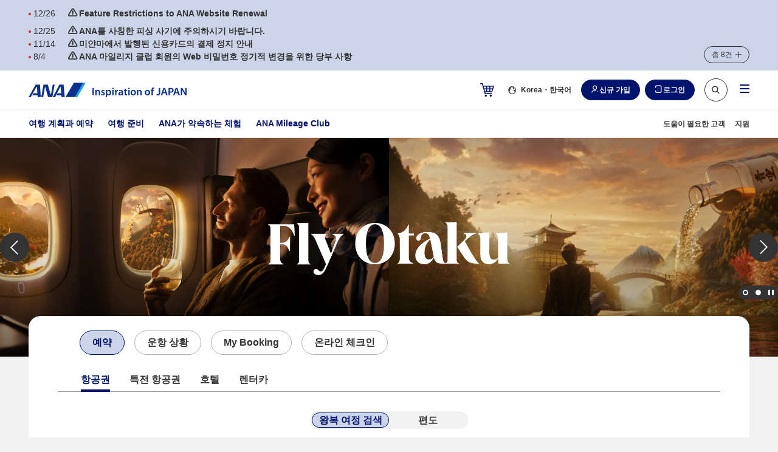

--- FILE ---
content_type: text/html;charset=utf-8
request_url: https://www.ana.co.jp/ko/kr/
body_size: 32325
content:
<!DOCTYPE HTML>

<html lang="ko" class="ko">
    <head>
    
    <meta charset="utf-8"/>
    
    
	<meta content="IE=edge" http-equiv="X-UA-Compatible"/>
    <meta name="viewport" content="width=device-width"/>
    <title>ANA, All Nippon Airways web site | ANA - Korea | ANA</title>

	<meta name="keywords" content="Korea, airline tickets, online booking, online reservations, airfare, timetable, seat availability, travel reservations, star alliance, ANA, All Nippon Airways, Japanese airline"/>
	<meta name="description" content="ANA, All Nippon Airways Korea region provides travelers to Japan and Asia with online reservations, airline purchase, flight tickets, ANA Mileage Club (AMC) mileage balance check, current promotions, flight schedules, airport information and many more!"/>
	
	<meta name="format-detection" content="telephone=no"/>
	
    

    
    
    <script defer="defer" type="text/javascript" src="https://rum.hlx.page/.rum/@adobe/helix-rum-js@%5E2/dist/micro.js" data-routing="env=prod,tier=publish,ams=All Nippon Airways" integrity="" crossorigin="anonymous" data-enhancer-version="" data-enhancer-hash=""></script>
<script src="/common-layout2/js/jquery-3.4.1.min.js"></script>
    <script type="text/javascript">var jQuery3 = jQuery.noConflict();</script>
    <!-- [  Clientlibs ] -->
    
        
    
<script src="/etc.clientlibs/ana-cms2/clientlibs/dependencies.min.js"></script>



        
    
<script src="/etc.clientlibs/ana-cms2/clientlibs/main.min.js"></script>



        
    
<script src="/etc.clientlibs/ana-cms2/clientlibs/datalayer/v1/clientlibs/core.wcm.components.commons.datalayer.v1.min.js"></script>



    
    <!-- [ JavaScript ] -->
    <script type="text/javascript" src="/common-layout2/js/jquery-1.8.2.min.js"></script>
    <script type="text/javascript" src="/common-layout2/js/jquery.plugins.js"></script>
    <script type="text/javascript" src="/common-layout2/js/config-ko.js"></script>
    <script type="text/javascript" src="/common-layout2/js/utility.js"></script>
    <script type="text/javascript" src="/common-layout2/js/component.js"></script>

    <!-- [ Unique StyleSheet / JavaScript ] -->
    <!-- cn-0093 -->
    <script type="text/javascript" charset="UTF-8" src="/common/js/com_ua.js"></script>
    <script type="text/javascript" charset="UTF-8" src="/common/js/com_optimize.js"></script>
    <!-- / cn-0093 -->
    
    

<!-- UI/UX Design -->

  <script defer type="text/javascript" src="/common-layout2/js/asw-main.bundle.js?202512101718"></script>


  <script defer src="/common-layout2/js/api/login-logout.bundle.js?202512100954"></script>


  <link href="/common-layout2/css/asw-common.css?202512100954" rel="stylesheet" type="text/css" media="all"/>


  <script type="text/javascript" src="/common-layout2/js/asw-head-bottom.js?"></script>


    <meta property="og:url" content="https://www.ana.co.jp/ko/kr/"/>
    
        <meta property="og:title" content="ANA, All Nippon Airways web site | ANA - Korea | ANA"/>
        
    

    <meta property="og:image" content="https://www.ana.co.jp/common-assets/images/link_ogp.jpg"/>
	<meta property="og:type" content="website"/>
	
        <meta property="og:description" content="ANA, All Nippon Airways Korea region provides travelers to Japan and Asia with online reservations, airline purchase, flight tickets, ANA Mileage Club (AMC) mileage balance check, current promotions, flight schedules, airport information and many more!"/>
        
    
            
    
	
	
	
	
	
    
    
    
    
	<link rel="icon" href="/favicon-v2.ico"/>
	
    
    
    

    

    
    
    

    

    
        <script>
            window.aswDataLayer = window.aswDataLayer || [];
            aswDataLayer.push(JSON.parse("{\x22personalizeFlag\x22:[],\x22personalizeCategory\x22:\x22GLOBAL\x22,\x22analyticsPageName\x22:\x22GLV_TOP_KR_KR\x22,\x22asw_area_tag\x22:[],\x22asw_tag1\x22:[],\x22asw_tag2\x22:[],\x22asw_tag3\x22:[],\x22asw_tag4\x22:[],\x22asw_tag5\x22:[],\x22asw_tag6\x22:[],\x22asw_control_tag\x22:[],\x22title\x22:\x22ANA, All Nippon Airways web site | ANA \u002D Korea\x22,\x22description\x22:\x22ANA, All Nippon Airways Korea region provides travelers to Japan and Asia with online reservations, airline purchase, flight tickets, ANA Mileage Club (AMC) mileage balance check, current promotions, flight schedules, airport information and many more!\x22,\x22searchThumbnail\x22:\x22\x22,\x22breadcrumbTitle\x22:\x22\x22}"));
        </script>
    
</head>
    <body class="1column-template-asw page basicpage">
        <script type="text/javascript" src="/common-layout2/js/asw-body-top.js"></script>
        
        
            



            
	
		<div class="ana2-container">
            <div class="root responsivegrid">


<div class="aem-Grid aem-Grid--12 aem-Grid--default--12 ">
    
    <div class="header responsivegrid aem-GridColumn aem-GridColumn--default--12">


<div class="aem-Grid aem-Grid--12 aem-Grid--default--12 ">
    
    <div class="ANA-S001 aem-GridColumn aem-GridColumn--default--12"><div class="fullnewdesignwidth">


	<div class="template_xf_asw xfpage page basicpage">


<div class="aem-Grid aem-Grid--12 aem-Grid--default--12 ">
    
    <div class="ANA-0060 aem-GridColumn aem-GridColumn--default--12">
    <!-- ANA-0060 -->
    
    
		
        	<noscript>ANA SKY WEB을 이용하시기 위해서는 JavaScript를 활성화해야 합니다.</noscript>
        
        
    

	
    
    <!-- / ANA-0060 -->

</div>
<div class="ANA-3201 aem-GridColumn aem-GridColumn--default--12">
    <!-- ANA-3201 -->
    <div class="asw-notice-head">
        <div class="asw-notice-head__container">
            <div class="asw-notice-head__wrapper">
                <div class="asw-notice-head__content">
                    <!-- 固定表示と非固定表示を統合 -->
                    <ul class="asw-notice-head__list" role="list">
                        <!-- 固定表示 (fixedItems) -->
                        
                            
       <li class="asw-notice-head__item js-asw-notice-head__item asw-notice-head__item--momentous" role="listitem">
            <div class="asw-notice-head__data-container">
                <a href="/en/jp/promotion/renewal-2025-2026/special-notice/" class="asw-notice-head__link js-asw-notice-head__link">
                    <div class="asw-notice-head__data">
                        <div class="asw-notice-head__unread-transpalent">
                            <img src="/common-layout2/images/transpalent.png" alt="읽지 않음"/>
                        </div>
                        <time class="asw-notice-head__date asw-hidden-md" datetime="2025-12-26">12/26</time>
                        
                        <div class="asw-notice-head__flag">
                            
                        </div>
                    </div>
                    <div class="asw-notice-head__details">
                        <time class="asw-notice-head__date asw-hidden-lg" datetime="2025-12-26">12/26</time>
                        <div class="asw-notice-head__title">
                            <div class="asw-notice-head__momentous-transpalent">
                                <img src="/common-layout2/images/transpalent.png" alt="중요"/>
                            </div>
                            <span class="asw-notice-head__text"><strong>Feature Restrictions to ANA Website Renewal</strong></span>
                            
                        </div>
                    </div>
                </a>
                <div role="button" tabindex="0" aria-label="알림 메시지 생략 표시 유무 전환" class="asw-notice-head__item-button js-asw-notice-head__item-button"></div>
            </div>
        </li>
    
                        
                            
       <li class="asw-notice-head__item js-asw-notice-head__item asw-notice-head__item--momentous" role="listitem">
            <div class="asw-notice-head__data-container">
                <a href="/ko/kr/offers-and-announcements/announcements/caution-phishing/" class="asw-notice-head__link js-asw-notice-head__link">
                    <div class="asw-notice-head__data">
                        <div class="asw-notice-head__unread-transpalent">
                            <img src="/common-layout2/images/transpalent.png" alt="읽지 않음"/>
                        </div>
                        <time class="asw-notice-head__date asw-hidden-md" datetime="2024-12-25">12/25</time>
                        
                        <div class="asw-notice-head__flag">
                            
                        </div>
                    </div>
                    <div class="asw-notice-head__details">
                        <time class="asw-notice-head__date asw-hidden-lg" datetime="2024-12-25">12/25</time>
                        <div class="asw-notice-head__title">
                            <div class="asw-notice-head__momentous-transpalent">
                                <img src="/common-layout2/images/transpalent.png" alt="중요"/>
                            </div>
                            <span class="asw-notice-head__text"><strong>ANA를 사칭한 피싱 사기에 주의하시기 바랍니다.</strong></span>
                            
                        </div>
                    </div>
                </a>
                <div role="button" tabindex="0" aria-label="알림 메시지 생략 표시 유무 전환" class="asw-notice-head__item-button js-asw-notice-head__item-button"></div>
            </div>
        </li>
    
                        
                            
       <li class="asw-notice-head__item js-asw-notice-head__item asw-notice-head__item--momentous" role="listitem">
            <div class="asw-notice-head__data-container">
                <a href="/ko/kr/special-notice/001315.html?p1=top&p2=ko&p3=kr" class="asw-notice-head__link js-asw-notice-head__link">
                    <div class="asw-notice-head__data">
                        <div class="asw-notice-head__unread-transpalent">
                            <img src="/common-layout2/images/transpalent.png" alt="읽지 않음"/>
                        </div>
                        <time class="asw-notice-head__date asw-hidden-md" datetime="2025-11-14">11/14</time>
                        
                        <div class="asw-notice-head__flag">
                            
                        </div>
                    </div>
                    <div class="asw-notice-head__details">
                        <time class="asw-notice-head__date asw-hidden-lg" datetime="2025-11-14">11/14</time>
                        <div class="asw-notice-head__title">
                            <div class="asw-notice-head__momentous-transpalent">
                                <img src="/common-layout2/images/transpalent.png" alt="중요"/>
                            </div>
                            <span class="asw-notice-head__text"><strong>미얀마에서 발행된 신용카드의 결제 정지 안내</strong></span>
                            
                        </div>
                    </div>
                </a>
                <div role="button" tabindex="0" aria-label="알림 메시지 생략 표시 유무 전환" class="asw-notice-head__item-button js-asw-notice-head__item-button"></div>
            </div>
        </li>
    
                        
                            
       <li class="asw-notice-head__item js-asw-notice-head__item asw-notice-head__item--momentous" role="listitem">
            <div class="asw-notice-head__data-container">
                <a href="/ko/kr/special-notice/001019.html?p1=top&p2=ko&p3=kr" class="asw-notice-head__link js-asw-notice-head__link">
                    <div class="asw-notice-head__data">
                        <div class="asw-notice-head__unread-transpalent">
                            <img src="/common-layout2/images/transpalent.png" alt="읽지 않음"/>
                        </div>
                        <time class="asw-notice-head__date asw-hidden-md" datetime="2025-08-04">8/4</time>
                        
                        <div class="asw-notice-head__flag">
                            
                        </div>
                    </div>
                    <div class="asw-notice-head__details">
                        <time class="asw-notice-head__date asw-hidden-lg" datetime="2025-08-04">8/4</time>
                        <div class="asw-notice-head__title">
                            <div class="asw-notice-head__momentous-transpalent">
                                <img src="/common-layout2/images/transpalent.png" alt="중요"/>
                            </div>
                            <span class="asw-notice-head__text"><strong>ANA 마일리지 클럽 회원의 Web 비밀번호 정기적 변경을 위한 당부 사항</strong></span>
                            
                        </div>
                    </div>
                </a>
                <div role="button" tabindex="0" aria-label="알림 메시지 생략 표시 유무 전환" class="asw-notice-head__item-button js-asw-notice-head__item-button"></div>
            </div>
        </li>
    
                        
                        <!-- 非固定表示 (items) -->
                        
                            
       <li class="asw-notice-head__item js-asw-notice-head__item asw-notice-head__item--momentous asw-notice-head__item--hidden" role="listitem">
            <div class="asw-notice-head__data-container">
                <a href="/ko/kr/special-notice/000381.html?p1=top&p2=en&p3=global" class="asw-notice-head__link js-asw-notice-head__link" target="_blank">
                    <div class="asw-notice-head__data">
                        <div class="asw-notice-head__unread-transpalent">
                            <img src="/common-layout2/images/transpalent.png" alt="읽지 않음"/>
                        </div>
                        <time class="asw-notice-head__date asw-hidden-md" datetime="2025-01-15">1/15</time>
                        
                        <div class="asw-notice-head__flag">
                            
                        </div>
                    </div>
                    <div class="asw-notice-head__details">
                        <time class="asw-notice-head__date asw-hidden-lg" datetime="2025-01-15">1/15</time>
                        <div class="asw-notice-head__title">
                            <div class="asw-notice-head__momentous-transpalent">
                                <img src="/common-layout2/images/transpalent.png" alt="중요"/>
                            </div>
                            <span class="asw-notice-head__text"><strong>Information regarding prolonged waiting times at the ANA Contact Center.</strong></span>
                            <div class="asw-notice-head__link js-asw-notice-head__link-transpalent">
                                <img src="/common-layout2/images/transpalent.png" alt="새 탭에서 엽니다. 외부 사이트인 경우, 접근성 가이드라인에 대응하지 않을 수 있습니다."/>
                            </div>
                        </div>
                    </div>
                </a>
                <div role="button" tabindex="0" aria-label="알림 메시지 생략 표시 유무 전환" class="asw-notice-head__item-button js-asw-notice-head__item-button"></div>
            </div>
        </li>
    
                        
                            
       <li class="asw-notice-head__item js-asw-notice-head__item asw-notice-head__item--hidden" role="listitem">
            <div class="asw-notice-head__data-container">
                <a href="/ko/kr/offers-and-announcements/announcements/amc-two-steps-verification/#anchor03" class="asw-notice-head__link js-asw-notice-head__link">
                    <div class="asw-notice-head__data">
                        <div class="asw-notice-head__unread-transpalent">
                            <img src="/common-layout2/images/transpalent.png" alt="읽지 않음"/>
                        </div>
                        <time class="asw-notice-head__date asw-hidden-md" datetime="2024-01-17">1/17</time>
                        
                        <div class="asw-notice-head__flag">
                            
                        </div>
                    </div>
                    <div class="asw-notice-head__details">
                        <time class="asw-notice-head__date asw-hidden-lg" datetime="2024-01-17">1/17</time>
                        <div class="asw-notice-head__title">
                            
                            <span class="asw-notice-head__text">Non-delivery of Authentication Email with the Introduction of Two-Step Authentication</span>
                            
                        </div>
                    </div>
                </a>
                <div role="button" tabindex="0" aria-label="알림 메시지 생략 표시 유무 전환" class="asw-notice-head__item-button js-asw-notice-head__item-button"></div>
            </div>
        </li>
    
                        
                            
       <li class="asw-notice-head__item js-asw-notice-head__item asw-notice-head__item--hidden" role="listitem">
            <div class="asw-notice-head__data-container">
                <a href="/ko/kr/plan-book/how-to-manage-your-booking/charges-ticketing-exchange-reissue" class="asw-notice-head__link js-asw-notice-head__link">
                    <div class="asw-notice-head__data">
                        <div class="asw-notice-head__unread-transpalent">
                            <img src="/common-layout2/images/transpalent.png" alt="읽지 않음"/>
                        </div>
                        <time class="asw-notice-head__date asw-hidden-md" datetime="2020-11-16">11/16</time>
                        
                        <div class="asw-notice-head__flag">
                            
                        </div>
                    </div>
                    <div class="asw-notice-head__details">
                        <time class="asw-notice-head__date asw-hidden-lg" datetime="2020-11-16">11/16</time>
                        <div class="asw-notice-head__title">
                            
                            <span class="asw-notice-head__text">한국 지점 발권 및 변경/재발행 서비스 수수료 도입</span>
                            
                        </div>
                    </div>
                </a>
                <div role="button" tabindex="0" aria-label="알림 메시지 생략 표시 유무 전환" class="asw-notice-head__item-button js-asw-notice-head__item-button"></div>
            </div>
        </li>
    
                        
                            
       <li class="asw-notice-head__item js-asw-notice-head__item asw-notice-head__item--hidden" role="listitem">
            <div class="asw-notice-head__data-container">
                <a href="/en/kr/plan-book/how-to-manage-your-booking/charges-ticketing-exchange-reissue" class="asw-notice-head__link js-asw-notice-head__link">
                    <div class="asw-notice-head__data">
                        <div class="asw-notice-head__unread-transpalent">
                            <img src="/common-layout2/images/transpalent.png" alt="읽지 않음"/>
                        </div>
                        <time class="asw-notice-head__date asw-hidden-md" datetime="2020-11-16">11/16</time>
                        
                        <div class="asw-notice-head__flag">
                            
                        </div>
                    </div>
                    <div class="asw-notice-head__details">
                        <time class="asw-notice-head__date asw-hidden-lg" datetime="2020-11-16">11/16</time>
                        <div class="asw-notice-head__title">
                            
                            <span class="asw-notice-head__text">Introduction of Ticketing and Exchange/Reissue Service Charge in Korea</span>
                            
                        </div>
                    </div>
                </a>
                <div role="button" tabindex="0" aria-label="알림 메시지 생략 표시 유무 전환" class="asw-notice-head__item-button js-asw-notice-head__item-button"></div>
            </div>
        </li>
    
                        
                    </ul>
                </div>
                <div class="asw-notice-head__accodion-button js-asw-notice-head__accodion-button" tabindex="0" role="button" aria-expanded="false" aria-controls="notice-head-more">
                    <span class="asw-hidden-md">총 8건</span>
                    <span class="asw-hidden-lg" data-accordion-open-strings="열기" data-accordion-close-strings="닫기">열기</span>
                </div>
            </div>
        </div>
    </div>
    <!-- //ANA-3201 -->

    


    
</div>
<div class="experiencefragment aem-GridColumn aem-GridColumn--default--12">

    
    


<div class="aem-Grid aem-Grid--12 aem-Grid--default--12 ">
    
    <div class="experiencefragment aem-GridColumn aem-GridColumn--default--12">

    
    


<div class="aem-Grid aem-Grid--12 aem-Grid--default--12 ">
    
    <div class="ANA-0060 aem-GridColumn aem-GridColumn--default--12">
    <!-- ANA-0060 -->
    
    
		
        	<script>
	var enabled_Providers = "linkedin";
	var error_message = "No response.<br />Please log in with your ANA number.";
  var SOFT_KEY_ENABLE_PLACEHOLDER = false;
</script>

        
        
    

	
    
    <!-- / ANA-0060 -->

</div>

    
</div>


</div>
<div class="ANA-0060 aem-GridColumn aem-GridColumn--default--12">
    <!-- ANA-0060 -->
    
    
		
        	<script type="text/javascript" src="/common/js/site_search.js"></script>

        
        
    

	
    
    <!-- / ANA-0060 -->

</div>
<div class="ANA-0060 aem-GridColumn aem-GridColumn--default--12">
    <!-- ANA-0060 -->
    
    
		
        	<script type="text/javascript" src="/_shared-wws/js/module/jquery.cookie.js?201708110209"></script><script src="//tags.tiqcdn.com/utag/ana-jp/main/prod/utag.sync.js"></script>

<script type="text/javascript" src="/_shared-wws/js/wws.area.setting.js"></script>
<script type="text/javascript" src="/_shared-wws/js/wws.common.js"></script>

<script type="text/javascript" src="/behavior/adobetarget/target_wws_top.js"></script>
<script type="text/javascript">
var AtMemberInfo = ["non","non","non","non","non","non","non","non","non"];
</script>
<link href="/common-assets/wws/top/wws-top.css?202207150937" rel="stylesheet" type="text/css" media="all"/><link href="/common-layout2/css/booking.css?202511201013" rel="stylesheet" type="text/css" media="all"/>

<script defer src="/common-assets/common-patrs/booking/booking-linklist-wws-KOKR.js?202503280741"></script><script defer src="/common-assets/common-patrs/booking/booking-data-wws-KOKR.js?202506101242"></script><script defer src="/common-assets/common-patrs/booking/booking-messages-wws-KOKR.js?202510150104"></script><script defer src="/common-assets/common-patrs/booking/booking-translation-wws-base.js?202510071116"></script><script defer src="/common-assets/common-patrs/booking/booking-translation-wws-KOKR.js?202510071116"></script><script defer src="/common-assets/common-patrs/booking/booking-agoda-cityairport.js?202408261011"></script>

<script defer src="/_shared/js/module_2nd/underscore-min.js?201807040149" charset="UTF-8"></script>

<script defer src="/module/air-booking/js/wws_airport_list_KR.js?202511210417" charset="UTF-8"></script><script defer src="/_shared-wws/js/module/airportListData_FlightSts_EN.js?202501090505" charset="UTF-8"></script><script defer src="/module/air-booking/js/intwws_airport_json_KR.js?202511210417" charset="UTF-8"></script>

<script defer src="/_shared-wws/js/module/popupCalendar.js?202102010608" charset="UTF-8"></script><script defer src="/_shared-wws/js/module/wws_top_module_list_flightRsv_KR.js?202109141100" charset="UTF-8"></script>

<script defer src="/common-layout2/js/booking-wws.bundle.js?202509260342"></script><script defer src="/common-layout2/js/booking-manager.bundle.js?202510240405"></script><div id="asw_header_login">
  <input type="checkbox" id="drawer-state" name="drawer-state" class="asw-header__drawer-state"/>
  <div class="asw-header">
    <div class="js-fixed-header">
      <header class="asw-header__head">
        <div class="asw-header__head-inner">
          <div class="asw-header__logo">
            <h1 class="asw-header__title">
              <a href="/ko/kr/" class="asw-logo asw-logo--horizontal-tagline" lang="en">
                <img src="/common-layout2/images/www2/logo_ana_tagline.svg" alt="ANA Inspiration of JAPAN">
              </a>
            </h1>
          </div>
          <div class="asw-header__pc-sub-navs-head">
            <ul class="asw-sub-navs">
              <li class="asw-sub-navs__item asw-hidden-md asw-sub-navs__item--initial js-header-item">
                <a href="javascript:void(0);" class="asw-sub-navs__anchor js-asw-modal__openEl" data-modal-target="select-site-modal" aria-controls="select-site-modal">
                  <i class="asw-icon asw-icon--sm asw-icon--global"></i>
                  <span lang="en">Korea</span>・한국어                </a>
              </li>
              <li class="asw-sub-navs__item asw-personalize js-header-item asw-hidden-md" data-personalize-criteria="loggedIn" data-personalize-type="display">
                <a href="javascript:void(0);" class="asw-sub-navs__anchor js-asw-modal__openEl" data-modal-target="modal-mymenu" aria-controls="modal-mymenu">
                  <i class="asw-icon asw-icon--xs asw-icon--user-off"></i>
                  My Menu                </a>
              </li>
              <li class="asw-sub-navs__item asw-personalize js-header-item" data-personalize-criteria="loggedOut" data-personalize-type="display">
                <ul class="asw-header-login">
                  <li class="asw-header-login__item asw-hidden-md">
                    <a href="/ko/kr/amc/join-amc/" class="asw-header-login__button asw-header-login__button--icon asw-header-login__button--icon-new-user">신규 가입</a>
                  </li>
                  <li class="asw-header-login__item">
                    <a href="javascript:void(0);" class="asw-header-login__button asw-header-login__button--icon asw-header-login__button--icon-login js-asw-modal__openEl" data-modal-target="login-modal">로그인</a>
                  </li>
                </ul>
              </li>
              <li class="asw-sub-navs__item asw-personalize js-header-item" data-personalize-criteria="loggedIn" data-personalize-type="display">
                <ul class="asw-header-logout">
                  <li class="asw-header-logout__item">
                    <a href="javascript:void(0);" class="asw-header-logout__button asw-header-logout__button--icon asw-header-logout__button--icon-logout js-asw-logout-modal" data-modal-target="logout-modal">로그아웃</a>
                  </li>
                </ul>
              </li>
              <li id="header-search-box" class="asw-sub-navs__item asw-hidden-md asw-sub-navs__item--initial js-asw-search-box asw-header-search-box js-header-item">
                <form action="https://search.ana.co.jp/kr/wws/" method="get" class="asw-search asw-search--sm">
                  <input name="encoding" value="utf-8" type="hidden">
                  <input name="lang" value="ko" type="hidden">
                  <input name="referrer" value="" type="hidden" class="js-search__referre">
                  <div class="asw-search__input-text asw-search--icon-search js-asw-search-input-text">
                    <input aria-haspopup="true" aria-autocomplete="list" aria-controls="search_listbox" aria-label="홈페이지 정보 검색은 이곳에서" role="textbox" class="asw-search__text js-asw-search-input" id="search" type="text" name="query" maxlength="250" value="" placeholder="홈페이지 정보 검색은 이곳에서" autocomplete="off">
                    <input type="submit" value="검색" class="asw-search__submit js-asw-search__submit">
                    <input type="button" aria-controls="header-search-box" role="button" class="asw-search__submit asw-header-search-box__toggle-btn js-asw-search__toggle-btn asw-hidden-md">
                    <i class="asw-icon asw-icon--search asw-search__icon"></i>
                  </div>
                </form>
              </li>
              <li class="asw-sub-navs__item">
                <div class="asw-sub-navs__controls">
                  <label for="drawer-state" class="asw-humburger-button js-asw-humburger-button" tabindex="0">
                    <span class="asw-humburger-button__inner">
                      <span></span>
                      <span></span>
                      <span></span>
                    </span>
                  </label>
                </div>
              </li>
            </ul>
          </div>
        </div>
      </header>
    </div>
    <nav id="header-drawer-nav" class="asw-header__drawer-nav" aria-label="메뉴">
      <div class="asw-header__drawer-inner js-asw-header__drawer-inner">
        <div class="asw-header__drawer-section">
          <div class="asw-header__drawer-contents">
            <div class="asw-header__drawer-contents-inner">
              <div class="asw-hamburger-menu__lang-switch">
                <ul class="asw-hamburger-menu__lang-switch-contents">
                  <li class="asw-sub-navs__item asw-sub-navs__item--initial">
                    <a href="javascript:void(0);" class="asw-sub-navs__anchor js-asw-modal__openEl" data-modal-target="select-site-modal" aria-controls="select-site-modal">
                      <i class="asw-icon asw-icon--sm asw-icon--global"></i>
                      <span lang="en">Korea</span>・한국어                    </a>
                  </li>
                  <li class="asw-sub-navs__item">
                    <button type="button" class="asw-header__drawer-search-button js-asw-serach-display-button" aria-expanded="false" aria-controls="drawer-search" aria-label="사이트 내 검색 열기">
                      <i class="asw-icon asw-icon--sm asw-icon--search"></i>
                    </button>
                    <div id="drawer-search" class="asw-header__drawer-search">
                      <button type="button" class="asw-header__drawer-search-hidden js-asw-serach-hidden-button" aria-expanded="false" aria-controls="drawer-search" aria-label="사이트 내 검색 닫기">
                        <i class="asw-icon asw-icon--sm asw-icon--simple-arrow-right"></i>
                      </button>
                    </div>
                  </li>
                </ul>
              </div>
            </div>
          </div>
        </div>
      </div>
    </nav>
    <div class="asw-header__foot">
      <div class="asw-header__foot-inner">
        <div class="asw-header-nav">
          <ul class="asw-header-nav__wrap">
                                <li class="asw-header-nav__item">
                      <a href="/ko/kr/plan-book/" class="asw-header-nav__anchor">여행 계획과 예약</a>
                    </li>
                                      <li class="asw-header-nav__item">
                      <a href="/ko/kr/travel-information/" class="asw-header-nav__anchor">여행 준비</a>
                    </li>
                                      <li class="asw-header-nav__item">
                      <a href="/ko/kr/the-ana-experience/" class="asw-header-nav__anchor">ANA가 약속하는 체험</a>
                    </li>
                                      <li class="asw-header-nav__item">
                      <a href="/ko/kr/amc/" class="asw-header-nav__anchor">ANA Mileage Club</a>
                    </li>
                            </ul>
        </div>
        <div class="asw-header__pc-sub-navs-foot">
          <ul class="asw-sub-navs">
                                <li class="asw-sub-navs__item">
                      <a href="/ko/kr/travel-information/customers-with-disabilities/" class="asw-sub-navs__anchor">
                        도움이 필요한 고객                      </a>
                    </li>
                                      <li class="asw-sub-navs__item">
                      <a href="/ko/kr/help/" class="asw-sub-navs__anchor">
                        지원                      </a>
                    </li>
                            </ul>
        </div>
      </div>
    </div>
  </div>
  <div class="asw-header__area-Close"></div>
</div>


        
        
    

	
    
    <!-- / ANA-0060 -->

</div>

    
</div>


</div>
<div class="ANA-3101 aem-GridColumn aem-GridColumn--default--12">
    <!-- ANA-3101 -->
    


<div class="aem-Grid aem-Grid--12 aem-Grid--default--12 ">
    
    <div class="ANA-0060 aem-GridColumn aem-GridColumn--default--12">
    <!-- ANA-0060 -->
    
    
		
        	<!-- ANA-3101 -->
<div class="asw-member-info asw-personalize" data-personalize-criteria="loggedIn" data-personalize-type="display">
  <div class="asw-member-info__inner">
    <div class="asw-member-info__head">
      <div class="asw-member-info__image-box js-userdata-statusIcon">
        <img class="asw-member-info__image" src="[data-uri]" alt="">
      </div>
      <div class="asw-member-info__text-box">
        <a href="javascript:void(0);" role="button" class="asw-member-info__link asw-member-info__link--userName js-asw-modal__openEl" data-modal-target="modal-mymenu">
          <div class="js-userdata-honorificName"></div>
        </a>
      </div>
    </div>
    <div class="asw-member-info__body">
      <ul class="asw-member-info__list">
        <li class="asw-member-info__item asw-member-info__item--mile">
          <div class="asw-member-info__text-box">
            <p class="asw-member-info__title">마일</p>
            <div class="asw-member-info-values">
              <a class="asw-member-info__link asw-align-items-center js-asw-add-rand" href="https://stmt.cam.ana.co.jp/psz/amcj/jsp/renew/mile/reference_e.jsp">
                <div class="js-userdata-mile"></div>
              </a>
            </div>
          </div>
        </li>
        <li class="asw-member-info__item asw-member-info__item--premiumPointANA">
          <div class="asw-member-info__text-box">
            <p class="asw-member-info__title">프리미엄 포인트 / ANA 운항편</p>
            <div class="asw-member-info-values">
              <a class="asw-member-info__link" href="/other/int/meta/premium-point/dir_redirect.html">
                <div class="js-userdata-premiumPointNH"></div><span>&nbsp;/&nbsp;</span>
                <div class="js-userdata-premiumPointANA"></div>
              </a>
            </div>
          </div>
        </li>
        <li class="asw-member-info__item asw-member-info__item--upgradePoint js-userdata-upgrade" aria-hidden="true">
          <div class="asw-member-info__text-box">
            <p class="asw-member-info__title">업그레이드 포인트</p>
            <div class="asw-member-info-values">
              <a class="asw-member-info__link js-asw-add-rand" href="/other/int/meta/upgrade-point/dir_redirect.html">
                <div class="js-userdata-upgradePoint"></div>
              </a>
            </div>
          </div>
        </li>
      </ul>
      <div class="asw-member-info__manage">
        <p class="asw-member-info__date"><span class="js-userdata-cookie6Date"></span><input class="asw-member-info__reload" type="button" value="업데이트" tabindex="0"><i class="asw-icon asw-member-info__reload--icon"></i></p>
        <div class="asw-member-info__mymenu">
          <a href="javascript:void(0);" class="asw-member-info__link js-asw-modal__openEl" data-modal-target="modal-mymenu">My Menu</a>
        </div>
      </div>
    </div>
  </div>
</div>
<!-- /ANA-3101 -->
        
        
    

	
    
    <!-- / ANA-0060 -->

</div>

    
</div>


    <!-- // ANA-3101 -->


    
</div>

    
</div>

</div>




    

</div>
</div>

    
</div>
</div>
<div class="contents-asw responsivegrid aem-GridColumn aem-GridColumn--default--12">
<div class="aem-Grid aem-Grid--12 aem-Grid--default--12 ">
    
    <div class="ghost aem-GridColumn aem-GridColumn--default--12">

</div>
<div class="ANA-3035 responsivegrid aem-GridColumn aem-GridColumn--default--12"><!-- ANA-3035 -->
<div class="asw-personalize" data-personalize-criteria="loggedOut" data-personalize-type="display">
	
	


<div class="aem-Grid aem-Grid--12 aem-Grid--default--12 ">
    
    <div class="ghost aem-GridColumn aem-GridColumn--default--12">

</div>
<div class="ANA-3005 aem-GridColumn aem-GridColumn--default--12">

	<!-- ANA-3005  -->
        <div class="asw-hero-carousel js-asw-hero-carousel js-asw-hero-carousel--top asw-align-left-md">
            <div class="asw-hero-carousel__button--prev js-asw-hero-carousel__button--prev" role="button" tabindex="0">
                뒤로
            </div>
            <div class="asw-hero-carousel__wrap js-asw-hero-carousel__wrap" role="list">
                 <div class="asw-hero-carousel__item js-asw-hero-carousel__item" role="listitem">
                    <div class="asw-hero-carousel__overlay">
                        
                            <a class="asw-hero-carousel__anchor" href="/ko/kr/plan-book/fly-otaku/" data-scclick="__ag___topoffer_out_bnr___PATH_____SN__">
                                
                                
                            </a>
                        
                        
                    </div>
                    <div class="asw-hero-carousel__image-container">
                        
                        
                            
                                <img class="asw-hero-carousel__image asw-hidden-md" src="/www2/wws_common/images/top/tc1/hero/hero_pc_2512_FlyOtaku.jpg" alt="Fly Otaku"/>
                                <img class="asw-hero-carousel__image asw-hidden-lg" src="/www2/wws_common/images/top/tc1/hero/hero_sp_2512_FlyOtaku.jpg" alt="Fly Otaku"/>
                            
                            
                        
                     </div>
                    </div>
                
                 <div class="asw-hero-carousel__item js-asw-hero-carousel__item" role="listitem">
                    <div class="asw-hero-carousel__overlay">
                        
                        
                    </div>
                    <div class="asw-hero-carousel__image-container">
                        
                        
                            
                                <img class="asw-hero-carousel__image asw-hidden-md" src="/www2/ko/kr/top/KR-KO-KRW434100.png" alt="서울(김포) -일본  KRW 434,100~. 이용 약관이 적용됩니다."/>
                                <img class="asw-hero-carousel__image asw-hidden-lg" src="/www2/ko/kr/top/KR-KO-SP-KRW434100.png" alt="서울(김포) -일본  KRW 434,100~. 이용 약관이 적용됩니다."/>
                            
                            
                        
                     </div>
                    </div>
                </div>
    
                <div class="asw-hero-carousel__pagination-container">
                    <div class="asw-hero-carousel__pagination-inner">
                        <div>
                            <ul class="asw-hero-carousel__pagination js-asw-hero-carousel__pagination"></ul>
                        </div>
                    <a href="javascript: void(0);" class="asw-hero-carousel__stop-auto asw-hero-carousel__stop-auto--stop js-asw-hero-carousel__stop-auto" tabindex="0" data-hero-carousel-stop-strings="정지" data-hero-carousel-start-strings="개시">
                        정지
                    </a>
                </div>
            </div>
            <div class="asw-hero-carousel__button--next js-asw-hero-carousel__button--next" role="button" tabindex="0">
                앞으로
            </div>
        </div>
    <!--//ANA-3005 -->
  

    






</div>

    
</div>

</div>
<!-- // ANA-3035 --></div>
<div class="ANA-3035 responsivegrid aem-GridColumn aem-GridColumn--default--12"><!-- ANA-3035 -->
<div class="asw-personalize" data-personalize-criteria="loggedIn" data-personalize-type="display">
	
	


<div class="aem-Grid aem-Grid--12 aem-Grid--default--12 ">
    
    <div class="ghost aem-GridColumn aem-GridColumn--default--12">

</div>
<div class="ANA-3005 aem-GridColumn aem-GridColumn--default--12">

	<!-- ANA-3005  -->
        <div class="asw-hero-carousel js-asw-hero-carousel js-asw-hero-carousel--top asw-align-left-md">
            <div class="asw-hero-carousel__button--prev js-asw-hero-carousel__button--prev" role="button" tabindex="0">
                뒤로
            </div>
            <div class="asw-hero-carousel__wrap js-asw-hero-carousel__wrap" role="list">
                 <div class="asw-hero-carousel__item js-asw-hero-carousel__item" role="listitem">
                    <div class="asw-hero-carousel__overlay">
                        
                            <a class="asw-hero-carousel__anchor" href="/ko/kr/plan-book/fly-otaku/" data-scclick="__ag___topoffer_in_bnr___PATH_____SN__">
                                
                                
                            </a>
                        
                        
                    </div>
                    <div class="asw-hero-carousel__image-container">
                        
                        
                            
                                <img class="asw-hero-carousel__image asw-hidden-md" src="/www2/wws_common/images/top/tc1/hero/hero_pc_2512_FlyOtaku.jpg" alt="Fly Otaku"/>
                                <img class="asw-hero-carousel__image asw-hidden-lg" src="/www2/wws_common/images/top/tc1/hero/hero_sp_2512_FlyOtaku.jpg" alt="Fly Otaku"/>
                            
                            
                        
                     </div>
                    </div>
                
                 <div class="asw-hero-carousel__item js-asw-hero-carousel__item" role="listitem">
                    <div class="asw-hero-carousel__overlay">
                        
                        
                    </div>
                    <div class="asw-hero-carousel__image-container">
                        
                        
                            
                                <img class="asw-hero-carousel__image asw-hidden-md" src="/www2/ko/kr/top/KR-KO-KRW434100.png" alt="서울(김포) -일본  KRW 434,100~. 이용 약관이 적용됩니다."/>
                                <img class="asw-hero-carousel__image asw-hidden-lg" src="/www2/ko/kr/top/KR-KO-SP-KRW434100.png" alt="서울(김포) -일본  KRW 434,100~. 이용 약관이 적용됩니다."/>
                            
                            
                        
                     </div>
                    </div>
                </div>
    
                <div class="asw-hero-carousel__pagination-container">
                    <div class="asw-hero-carousel__pagination-inner">
                        <div>
                            <ul class="asw-hero-carousel__pagination js-asw-hero-carousel__pagination"></ul>
                        </div>
                    <a href="javascript: void(0);" class="asw-hero-carousel__stop-auto asw-hero-carousel__stop-auto--stop js-asw-hero-carousel__stop-auto" tabindex="0" data-hero-carousel-stop-strings="정지" data-hero-carousel-start-strings="개시">
                        정지
                    </a>
                </div>
            </div>
            <div class="asw-hero-carousel__button--next js-asw-hero-carousel__button--next" role="button" tabindex="0">
                앞으로
            </div>
        </div>
    <!--//ANA-3005 -->
  

    






</div>

    
</div>

</div>
<!-- // ANA-3035 --></div>
<div class="ANA-3009 responsivegrid aem-GridColumn aem-GridColumn--default--12">
	
	<!-- ANA-3009 -->
	<div class="asw-container asw-container--top-be-module">
		<div class="asw-container__body asw-container__body--lg">
			<div class="asw-container__inner asw-container--bg-pos-center">
            	


<div class="aem-Grid aem-Grid--12 aem-Grid--small--12 aem-Grid--default--12 ">
    
    <div class="ANA-0060 aem-GridColumn aem-GridColumn--default--12">
    <!-- ANA-0060 -->
    
    
		
        	<script>
window.addEventListener('DOMContentLoaded', function() {
  new window.BookingManager({
    type: 'wws',
    mountPointId: 'booking-modal-bottom-hero',
    lang: 'ko',
    connectionKind: 'KOR',
    enableValues: {
      personalizeAirport: true,
      externalParams: true,
      searchHistories: true,
      usualRegistration : true,
    },
    initialValues: {
      wws: {
        reserve: {
          ticket: {
            'hiddenSearchMode': 'ROUND_TRIP',
            'departureAirportCode:field': 'SEL',
            'DepApoText': 'Seoul(All)/Seoul(All)[SEL]',
            'depArea': '20',
            'arrArea': '01',
            'arrivalAirportCode:field': 'TYO',
            'ArrApoText': 'Tokyo(All)/Tokyo(All)[TYO]',
            'adultCount': '1',
            'youngAdultCount': '0',
            'childCount': '0',
            'infantCount': '0',
            'boardingClass': 'INTY001',
            'boardingClassOption': '0',
            'promotionCode': '',
          }
        },
                 status: {
                   route: {
                     "depAirportSelect": "GMP",
                     "depAirportText": "GMP",
                     "depRegion": "",
                     "txtDepAirport": "",
                     "arrAirportSelect": "*to",
                     "arrAirportText": "*to",
                     "arrRegion": "TYO",
                     "txtArrAirport": "TYO",
                     "isArrived": "D",
                     "requestDate": "",
                     "wayToMonth": "",
                     "wayToDay": "",
                   }
                 }
      }
    }
  });
});
</script>

<div id="booking-modal-bottom-hero"></div>
        
        
    

	
    
    <!-- / ANA-0060 -->

</div>
<div class="ghost aem-GridColumn aem-GridColumn--default--12">

</div>
<div class="ANA-3007 aem-GridColumn aem-GridColumn--default--12">
	<!-- ANA-3007 -->
	
  
    <ul class="asw-thumbnail-button asw-thumbnail-button--center asw-thumbnail-button--column6 hd-be-bottom-thumbnail-button" role="list">
        <li class="asw-thumbnail-button__item" role="listitem">
            <a href="/ko/kr/guide/" class="asw-thumbnail-button__link" data-scclick="KO_KR_TOP_SPInfo_1_guide_20240213">
                <div class="asw-thumbnail-button__image-box">
                    
                    <img src="/www2/ja/jp/domestic/icon_note.svg" alt="" class="asw-thumbnail-button__image"/>
                </div>
                <p class="asw-thumbnail-button__text">
                    이용 가이드
                    
                </p>
            </a>
        </li>
    
        <li class="asw-thumbnail-button__item" role="listitem">
            <a href="/ko/kr/travel-information/baggage-information/" class="asw-thumbnail-button__link" data-scclick="KO_KR_TOP_SPInfo_2_baggage_20230310">
                <div class="asw-thumbnail-button__image-box">
                    
                    <img src="/www2/en/common/icon_bag.svg" alt="" class="asw-thumbnail-button__image"/>
                </div>
                <p class="asw-thumbnail-button__text">
                    수하물<br />정보
                    
                </p>
            </a>
        </li>
    
        <li class="asw-thumbnail-button__item" role="listitem">
            <a href="/ko/kr/travel-information/online-check-in/" class="asw-thumbnail-button__link" data-scclick="KO_KR_TOP_SPInfo_3_onlinecheckin_20230310">
                <div class="asw-thumbnail-button__image-box">
                    
                    <img src="/www2/en/common/icon_online_checkin.svg" alt="" class="asw-thumbnail-button__image"/>
                </div>
                <p class="asw-thumbnail-button__text">
                    온라인 체크인
                    
                </p>
            </a>
        </li>
    
        <li class="asw-thumbnail-button__item" role="listitem">
            <a href="/ko/kr/travel-information/customers-with-disabilities/" class="asw-thumbnail-button__link" data-scclick="KO_KR_TOP_SPInfo_4_assistance_20230310">
                <div class="asw-thumbnail-button__image-box">
                    
                    <img src="/www2/en/common/icon_help.svg" alt="" class="asw-thumbnail-button__image"/>
                </div>
                <p class="asw-thumbnail-button__text">
                    도움이 필요한 고객
                    
                </p>
            </a>
        </li>
    
        <li class="asw-thumbnail-button__item" role="listitem">
            <a href="/other/int/meta/0790.html?CONNECTION_KIND=kr&LANG=k" class="asw-thumbnail-button__link" data-scclick="KO_KR_TOP_SPInfo_5_EMD_20230310">
                <div class="asw-thumbnail-button__image-box">
                    
                    <img src="/www2/en/common/icon_preparing.svg" alt="" class="asw-thumbnail-button__image"/>
                </div>
                <p class="asw-thumbnail-button__text">
                    유료 서비스<br />EMD 검색
                    
                </p>
            </a>
        </li>
    
        <li class="asw-thumbnail-button__item" role="listitem">
            <a href="/ko/kr/plan-book/promotions/special-fares/" class="asw-thumbnail-button__link" data-scclick="KO_KR_TOP_SPInfo_6_specialfares_20230310">
                <div class="asw-thumbnail-button__image-box">
                    
                    <img src="/www2/en/common/icon_greatfare.svg" alt="" class="asw-thumbnail-button__image"/>
                </div>
                <p class="asw-thumbnail-button__text">
                    특가 운임
                    
                </p>
            </a>
        </li>
    </ul>
  

    
    
    
    
    <!-- //ANA-3007 -->


    






</div>
<div class="ANA-3002 aem-GridColumn--small--none aem-GridColumn--small--8 aem-GridColumn--default--none aem-GridColumn--offset--small--4 aem-GridColumn aem-GridColumn--default--11 aem-GridColumn--offset--default--0">
	<!-- ANA-3002 -->
    <div class="asw-button asw-button--right asw-button--md asw-hidden-md" role="list">
        <div class="asw-button__inner">
            <div class="asw-button__item" role="listitem">
                <a href="/ko/kr/travel-information/special-guidance-for-each-country/" class="asw-button__link asw-button__link--secondary" data-scclick="KO_KR_TOP_SPInfo_1_internationaltravel_20230310">
                    <span class="asw-button__link--icon asw-button__link--icon-arrow">
                    	각국의 다양한 정보
                    	
                    </span>
                </a>
            </div>
        </div>
    </div>
    <!-- //ANA-3002 -->


    






</div>
<div class="ANA-3002 aem-GridColumn--small--none aem-GridColumn--small--8 aem-GridColumn--default--none aem-GridColumn--offset--small--4 aem-GridColumn aem-GridColumn--default--11 aem-GridColumn--offset--default--0">
	<!-- ANA-3002 -->
    <div class="asw-button asw-button--md asw-hidden-lg" role="list">
        <div class="asw-button__inner">
            <div class="asw-button__item" role="listitem">
                <a href="/ko/kr/travel-information/special-guidance-for-each-country/" class="asw-button__link asw-button__link--secondary" data-scclick="KO_KR_TOP_SPInfo_1_internationaltravel_20230310">
                    <span class="asw-button__link--icon asw-button__link--icon-arrow">
                    	각국의 다양한 정보
                    	
                    </span>
                </a>
            </div>
        </div>
    </div>
    <!-- //ANA-3002 -->


    






</div>

    
</div>

			</div>
		</div>
	</div>
    <!-- // ANA-3009 -->
</div>
<div class="ANA-3013 aem-GridColumn aem-GridColumn--default--12">
	<!-- ANA-3013 -->
    
		<div id="ana-Information" class="asw-headline asw-headline--head2 asw-headline--center">
			<h2 class="asw-headline__title">
				
					ANA 안내
					
				
			</h2>
            
		</div>
    
    
    
    
	<!-- // ANA-3013 -->


    
</div>
<div class="ANA-3035 responsivegrid aem-GridColumn aem-GridColumn--default--12"><!-- ANA-3035 -->
<div class="asw-personalize" data-personalize-criteria="loggedOut" data-personalize-type="display">
	
	


<div class="aem-Grid aem-Grid--12 aem-Grid--default--12 ">
    
    <div class="ANA-3019 responsivegrid aem-GridColumn aem-GridColumn--default--12">
  
  <!-- ANA-3019 -->
  <div class="asw-swipLayout js-asw-swipLayout asw-swipLayout--full hd-fix-ANA-notice-image" data-pc-slides-per-view="2" data-sp-slides-per-view="1.2" data-pc-centered-slides="true" data-sp-centered-slides="true">
    <div class="asw-swipLayout__button-body">
      <div class="asw-swipLayout__button-inner">
        <div class="asw-swipLayout__button--prev js-asw-swipLayout__prev" role="button" tabindex="0" data-scclick="pre-btn">뒤로</div>
      </div>
    </div>
    <div class="asw-swipLayout__container js-asw-swipLayout__container">
      <div class="asw-swipLayout__wrap js-asw-swipLayout__wrap" role="list">
        
          <div class="asw-swipLayout__item js-asw-swipLayout__item" role="listitem">
              
    <!-- ANA-3011 -->
    
        <figure>
            <div class="asw-image asw-image--rounded" style="padding-bottom: 75.09%">
                <a href="https://www.ana.co.jp/ko/kr/plan-book/promotions/domestic-add-on-free-flights/" class="asw-image__link" data-scclick="EN_Kr_DomesticAdd-On-19Nov2025">
                    <img src="/www2/ko/kr/top/loggedout/Add-on-Flight_WWS_kr.jpg" alt="하나의 여정으로 (line break) 더 많은 일본을 경험해 보세요 시작! 가고 싶은 일본, 한 번에 다!  버킷리스트를 완성할 시간!"/>
                    
                    
                </a>
            </div>
            
        </figure>
    
    <!--/ANA-3011 -->


    

          </div>
        
          <div class="asw-swipLayout__item js-asw-swipLayout__item" role="listitem">
              
    <!-- ANA-3011 -->
    
        <figure>
            <div class="asw-image asw-image--rounded" style="padding-bottom: 75.09%">
                <a href="/ko/kr/travel-information/entertainment-wi-fi/#anchor-enhanced-wi-fi" class="asw-image__link" data-scclick="KO_KR_TOP_Info_2_enhanced-wi-fi_20250905_out">
                    <img src="/www2/ko/kr/top/loggedout/ana_wi-fi_service_ko.jpg" alt="국제선 B767 기내 Wi-Fi 모든 클래스 무료, 동영상 시청도 가능! *인터넷을 이용할 수 있는 B767-300ER 202석 사양(JA625A) 기종에 도입. 향후 순차적으로 확대 예정."/>
                    
                    
                </a>
            </div>
            
        </figure>
    
    <!--/ANA-3011 -->


    

          </div>
        
          <div class="asw-swipLayout__item js-asw-swipLayout__item" role="listitem">
              
    <!-- ANA-3011 -->
    
        <figure>
            <div class="asw-image asw-image--rounded" style="padding-bottom: 75.09%">
                <a href="/ko/kr/plan-book/promotions/multiple-stopovers-transfers" class="asw-image__link" data-scclick="KR_ko_MSO_15112024">
                    <img src="/www2/ko/kr/top/loggedout/KO%20-fixed.png" alt="ANA의 다양한 경유지/환승 노선을 이용해 일본을 여행하세요!"/>
                    
                    
                </a>
            </div>
            
        </figure>
    
    <!--/ANA-3011 -->


    

          </div>
        
          <div class="asw-swipLayout__item js-asw-swipLayout__item" role="listitem">
              
    <!-- ANA-3011 -->
    
        <figure>
            <div class="asw-image asw-image--rounded" style="padding-bottom: 74.74%">
                <a href="https://www.ana.co.jp/www2/pdf/travel-informtion/fare_table_kr.pdf" class="asw-image__link" data-scclick="KR Total Fares Korea JP Route">
                    <img src="/www2/ko/kr/top/loggedout/KR%20Total%20Fare%20KR-%20JP.png" alt="ANA 한일노선 정규 운임표 KOREA Total Fare Korea Japan Route"/>
                    
                    
                </a>
            </div>
            
        </figure>
    
    <!--/ANA-3011 -->


    

          </div>
        
          <div class="asw-swipLayout__item js-asw-swipLayout__item" role="listitem">
              
    <!-- ANA-3011 -->
    
        <figure>
            <div class="asw-image asw-image--rounded" style="padding-bottom: 75.09%">
                <a href="/ko/kr/plan-book/how-to-manage-your-booking/branded-fare/" class="asw-image__link" data-scclick="KR_Branded Fares_20240801">
                    <img src="/www2/ko/kr/top/loggedout/BF_KR_WWS.png" alt="국제선 운임의 선택지가 넓어집니다!"/>
                    
                    
                </a>
            </div>
            
        </figure>
    
    <!--/ANA-3011 -->


    

          </div>
        
          <div class="asw-swipLayout__item js-asw-swipLayout__item" role="listitem">
              
    <!-- ANA-3011 -->
    
        <figure>
            <div class="asw-image asw-image--rounded" style="padding-bottom: 75.02%">
                <a href="https://www.ana.co.jp/ko/kr/offers-and-announcements/announcements/kr-notice-2406/" class="asw-image__link" data-scclick="KR_KO_Award_20240626">
                    <img src="/www2/ko/kr/top/loggedout/KR%20Top%20Banner%20Award1.jpg" alt="ANA 국토교통부 항공운송서비스 이용자 만족도 1위 | · 운항 신뢰성 부문 A++ 등급 · 항공교통이용자 보호 충실성 A 등급 · 이용자 만족도 부분 &#39;만족&#39; 등급"/>
                    
                    
                </a>
            </div>
            
        </figure>
    
    <!--/ANA-3011 -->


    

          </div>
        
      </div>
      <div class="asw-swipLayout__pagination-container js-asw-swipLayout__pagination-container">
        <div class="asw-swipLayout__pagination-inner">
          <ul class="asw-swipLayout__pagination js-asw-swipLayout__pagination"></ul>
          <a href="javascript: void(0);" class="asw-swipLayout__stop-auto asw-swipLayout__stop-auto--stop js-asw-swipLayout__stop-auto" role="button" tabindex="0" data-slides-stop-text="정지" data-slides-start-text="개시" data-scclick="stop-btn">정지</a>
        </div>
      </div>
    </div>
    <div class="asw-swipLayout__button-body">
      <div class="asw-swipLayout__button-inner">
        <div class="asw-swipLayout__button--next js-asw-swipLayout__next" role="button" tabindex="0" data-scclick="next-btn">앞으로</div>
      </div>
    </div>
    
  </div>
  <!-- //ANA-3019 -->


    
</div>

    
</div>

</div>
<!-- // ANA-3035 --></div>
<div class="ghost aem-GridColumn aem-GridColumn--default--12">

</div>
<div class="ANA-3035 responsivegrid aem-GridColumn aem-GridColumn--default--12"><!-- ANA-3035 -->
<div class="asw-personalize" data-personalize-criteria="loggedIn" data-personalize-type="display">
	
	


<div class="aem-Grid aem-Grid--12 aem-Grid--default--12 ">
    
    <div class="ANA-3019 responsivegrid aem-GridColumn aem-GridColumn--default--12">
  
  <!-- ANA-3019 -->
  <div class="asw-swipLayout js-asw-swipLayout asw-swipLayout--full hd-fix-ANA-notice-image" data-pc-slides-per-view="2" data-sp-slides-per-view="1.2" data-pc-centered-slides="true" data-sp-centered-slides="true">
    <div class="asw-swipLayout__button-body">
      <div class="asw-swipLayout__button-inner">
        <div class="asw-swipLayout__button--prev js-asw-swipLayout__prev" role="button" tabindex="0" data-scclick="pre-btn-in">뒤로</div>
      </div>
    </div>
    <div class="asw-swipLayout__container js-asw-swipLayout__container">
      <div class="asw-swipLayout__wrap js-asw-swipLayout__wrap" role="list">
        
          <div class="asw-swipLayout__item js-asw-swipLayout__item" role="listitem">
              
    <!-- ANA-3011 -->
    
        <figure>
            <div class="asw-image asw-image--rounded" style="padding-bottom: 75.09%">
                <a href="https://www.ana.co.jp/ko/kr/plan-book/promotions/domestic-add-on-free-flights/" class="asw-image__link" data-scclick="EN_Kr_DomesticAdd-On-19Nov2025">
                    <img src="/www2/ko/kr/top/loggedout/Add-on-Flight_WWS_kr.jpg" alt="하나의 여정으로 (line break) 더 많은 일본을 경험해 보세요 시작! 가고 싶은 일본, 한 번에 다!  버킷리스트를 완성할 시간!"/>
                    
                    
                </a>
            </div>
            
        </figure>
    
    <!--/ANA-3011 -->


    

          </div>
        
          <div class="asw-swipLayout__item js-asw-swipLayout__item" role="listitem">
              
    <!-- ANA-3011 -->
    
        <figure>
            <div class="asw-image asw-image--rounded" style="padding-bottom: 75.09%">
                <a href="/ko/kr/travel-information/entertainment-wi-fi/#anchor-enhanced-wi-fi" class="asw-image__link" data-scclick="KO_KR_TOP_Info_2_enhanced-wi-fi_20250905_in">
                    <img src="/www2/ko/kr/top/loggedout/ana_wi-fi_service_ko.jpg" alt="국제선 B767 기내 Wi-Fi 모든 클래스 무료, 동영상 시청도 가능! *인터넷을 이용할 수 있는 B767-300ER 202석 사양(JA625A) 기종에 도입. 향후 순차적으로 확대 예정."/>
                    
                    
                </a>
            </div>
            
        </figure>
    
    <!--/ANA-3011 -->


    

          </div>
        
          <div class="asw-swipLayout__item js-asw-swipLayout__item" role="listitem">
              
    <!-- ANA-3011 -->
    
        <figure>
            <div class="asw-image asw-image--rounded" style="padding-bottom: 75.09%">
                <a href="/ko/kr/plan-book/promotions/multiple-stopovers-transfers" class="asw-image__link" data-scclick="KR_ko_MSO_15112024">
                    <img src="/www2/ko/kr/top/loggedout/KO%20-fixed.png" alt="ANA의 다양한 경유지/환승 노선을 이용해 일본을 여행하세요!"/>
                    
                    
                </a>
            </div>
            
        </figure>
    
    <!--/ANA-3011 -->


    

          </div>
        
          <div class="asw-swipLayout__item js-asw-swipLayout__item" role="listitem">
              
    <!-- ANA-3011 -->
    
        <figure>
            <div class="asw-image asw-image--rounded" style="padding-bottom: 74.74%">
                <a href="https://www.ana.co.jp/www2/pdf/travel-informtion/fare_table_kr.pdf" class="asw-image__link" data-scclick="KR Total Fares Korea JP Route">
                    <img src="/www2/ko/kr/top/loggedout/KR%20Total%20Fare%20KR-%20JP.png" alt="ANA 한일노선 정규 운임표 KOREA Total Fare Korea Japan Route"/>
                    
                    
                </a>
            </div>
            
        </figure>
    
    <!--/ANA-3011 -->


    

          </div>
        
          <div class="asw-swipLayout__item js-asw-swipLayout__item" role="listitem">
              
    <!-- ANA-3011 -->
    
        <figure>
            <div class="asw-image asw-image--rounded" style="padding-bottom: 75.09%">
                <a href="/ko/kr/plan-book/how-to-manage-your-booking/branded-fare/" class="asw-image__link" data-scclick="KR_Branded Fares_20240801">
                    <img src="/www2/ko/kr/top/loggedout/BF_KR_WWS.png" alt="국제선 운임의 선택지가 넓어집니다!"/>
                    
                    
                </a>
            </div>
            
        </figure>
    
    <!--/ANA-3011 -->


    

          </div>
        
          <div class="asw-swipLayout__item js-asw-swipLayout__item" role="listitem">
              
    <!-- ANA-3011 -->
    
        <figure>
            <div class="asw-image asw-image--rounded" style="padding-bottom: 75.02%">
                <a href="https://www.ana.co.jp/ko/kr/offers-and-announcements/announcements/kr-notice-2406/" class="asw-image__link" data-scclick="KR_KO_Award_20240626">
                    <img src="/www2/ko/kr/top/loggedout/KR%20Top%20Banner%20Award1.jpg" alt="ANA 국토교통부 항공운송서비스 이용자 만족도 1위 | · 운항 신뢰성 부문 A++ 등급 · 항공교통이용자 보호 충실성 A 등급 · 이용자 만족도 부분 &#39;만족&#39; 등급"/>
                    
                    
                </a>
            </div>
            
        </figure>
    
    <!--/ANA-3011 -->


    

          </div>
        
      </div>
      <div class="asw-swipLayout__pagination-container js-asw-swipLayout__pagination-container">
        <div class="asw-swipLayout__pagination-inner">
          <ul class="asw-swipLayout__pagination js-asw-swipLayout__pagination"></ul>
          <a href="javascript: void(0);" class="asw-swipLayout__stop-auto asw-swipLayout__stop-auto--stop js-asw-swipLayout__stop-auto" role="button" tabindex="0" data-slides-stop-text="정지" data-slides-start-text="개시" data-scclick="stop-btn-in">정지</a>
        </div>
      </div>
    </div>
    <div class="asw-swipLayout__button-body">
      <div class="asw-swipLayout__button-inner">
        <div class="asw-swipLayout__button--next js-asw-swipLayout__next" role="button" tabindex="0" data-scclick="next-btn-in">앞으로</div>
      </div>
    </div>
    
  </div>
  <!-- //ANA-3019 -->


    
</div>

    
</div>

</div>
<!-- // ANA-3035 --></div>
<div class="ANA-3009 responsivegrid aem-GridColumn aem-GridColumn--default--12">
	
	<!-- ANA-3009 -->
	<div class="asw-container asw-container-full asw-hidden" style="background-color:#F1F1F1;">
		<div class="asw-container__body asw-container__body--lg">
			<div class="asw-container__inner asw-container--bg-pos-center">
            	


<div class="aem-Grid aem-Grid--12 aem-Grid--default--12 ">
    
    <div class="ANA-3013 aem-GridColumn aem-GridColumn--default--12">
	<!-- ANA-3013 -->
    
		<div id="fare" class="asw-headline asw-headline--head2 asw-headline--center">
			<h2 class="asw-headline__title">
				
					ANA Fare Lineup
					
				
			</h2>
            
		</div>
    
    
    
    
	<!-- // ANA-3013 -->


    
</div>
<div class="ANA-3001 responsivegrid aem-GridColumn aem-GridColumn--default--12">
<!-- ANA-3001 -->
<div class="asw-decoration asw-decoration--color-white asw-decoration--background asw-decoration--rounded fare-area-type02">
	


<div class="aem-Grid aem-Grid--12 aem-Grid--default--12 ">
    
    <div class="ANA-3003 aem-GridColumn aem-GridColumn--default--12">
	<!-- ANA-3003 -->
	<div class="asw-layout-grid" role="list" data-pc-column="2" data-tab-column="2" data-sp-column="1">
		<div class="asw-layout-grid__inner">
            <div class="asw-layout-grid__item" role="listitem">
                


<div class="aem-Grid aem-Grid--12 aem-Grid--default--12 ">
    
    <div class="ANA-3008 aem-GridColumn aem-GridColumn--default--12">
  <!-- ANA-3008 -->
    
        <div class="asw-card asw-card--tag asw-card--border-none asw-card--nopadding">
            <div class="asw-card__inner">
                
                  <div class="asw-tag-card__image-wrapper">
                      
                      <img class="asw-tag-card__image" src="/www2/wws_common/images/top/tc3/fare/from_tokyo.jpg" alt=""/>
                  </div>
                  <div class="asw-tag-card__inner">
                      
                      <div class="asw-tag-card__contents">
                        
                        
                      </div>
                  </div>
                  
                
            </div>
            
                
            
        </div>
    

    
  <!-- //ANA-3008 -->


    

</div>
<div class="ANA-3013 aem-GridColumn aem-GridColumn--default--12">
	<!-- ANA-3013 -->
    
		<div class="asw-headline asw-headline--head3 asw-no-top-margin asw-bottom-margin-0">
			<h3 class="asw-headline__title">
				
					Seoul (Gimpo) To Tokyo
					
				
			</h3>
            
		</div>
    
    
    
    
	<!-- // ANA-3013 -->


    
</div>
<div class="ANA-3003 aem-GridColumn aem-GridColumn--default--12">
	<!-- ANA-3003 -->
	<div class="asw-layout-grid asw-layout-grid--interval-s asw-top-margin-xxs asw-bottom-margin-0" role="list" data-pc-column="2" data-tab-column="1" data-sp-column="1">
		<div class="asw-layout-grid__inner">
            <div class="asw-layout-grid__item" role="listitem">
                


<div class="aem-Grid aem-Grid--12 aem-Grid--default--12 ">
    
    <div class="ANA-3013 aem-GridColumn aem-GridColumn--default--12">
	<!-- ANA-3013 -->
    
    
		<div class="asw-headline asw-headline--head-image asw-headline--head4 asw-no-top-margin">
			<h4 class="asw-headline__title">
				
					<img src="/www2/wws_common/images/icon/label-economy.gif" alt="ECONOMY CLASS" class="asw-headline__image-head"/>
					
					
					
				
			</h4>
		</div>
    
    
    
	<!-- // ANA-3013 -->


    
</div>
<div class="ANA-3010 aem-GridColumn aem-GridColumn--default--12">

  <!-- ANA-3010 -->
  
    <div class="asw-text">
      <p>from<span style="font-size: 24.0px;">&nbsp;<strong>KRW385,000</strong></span></p>

    </div>
  

  

  
  <!--/ANA-3010 -->


    

</div>

    
</div>

            </div>
<div class="asw-layout-grid__item" role="listitem">
                


<div class="aem-Grid aem-Grid--12 aem-Grid--default--12 ">
    
    <div class="ANA-3002 aem-GridColumn aem-GridColumn--default--12">
	<!-- ANA-3002 -->
    <div class="asw-button asw-button--md" role="list">
        <div class="asw-button__inner">
            <div class="asw-button__item" role="listitem">
                <a href="https://www.ana.co.jp/ko/kr/plan-book/promotions/hellobluesale/" class="asw-button__link asw-button__link--highprimary" target="_blank" data-scclick="KO_KR_TOP_fare_01_20240920">
                    <span class="asw-button__link--icon asw-button__link--icon-external">
                    	Learn More
                    	<img class="asw-button__link--img-transpalent" src="/common-layout2/images/transpalent.png" alt="새 탭에서 엽니다. 외부 사이트인 경우, 접근성 가이드라인에 대응하지 않을 수 있습니다."/>
                    </span>
                </a>
            </div>
        </div>
    </div>
    <!-- //ANA-3002 -->


    






</div>

    
</div>

            </div>

        </div>
    </div>
	<!-- // ANA-3003 -->


    
</div>

    
</div>

            </div>
<div class="asw-layout-grid__item" role="listitem">
                


<div class="aem-Grid aem-Grid--12 aem-Grid--default--12 ">
    
    <div class="ANA-3008 aem-GridColumn aem-GridColumn--default--12">
  <!-- ANA-3008 -->
    
        <div class="asw-card asw-card--tag asw-card--border-none asw-card--nopadding">
            <div class="asw-card__inner">
                
                  <div class="asw-tag-card__image-wrapper">
                      
                      <img class="asw-tag-card__image" src="/www2/wws_common/images/top/tc3/fare/from_osaka.jpeg" alt=""/>
                  </div>
                  <div class="asw-tag-card__inner">
                      
                      <div class="asw-tag-card__contents">
                        
                        
                      </div>
                  </div>
                  
                
            </div>
            
                
            
        </div>
    

    
  <!-- //ANA-3008 -->


    

</div>
<div class="ANA-3013 aem-GridColumn aem-GridColumn--default--12">
	<!-- ANA-3013 -->
    
		<div class="asw-headline asw-headline--head3 asw-no-top-margin asw-bottom-margin-0">
			<h3 class="asw-headline__title">
				
					Seoul (Gimpo) To Osaka*
					
				
			</h3>
            
		</div>
    
    
    
    
	<!-- // ANA-3013 -->


    
</div>
<div class="ANA-3003 aem-GridColumn aem-GridColumn--default--12">
	<!-- ANA-3003 -->
	<div class="asw-layout-grid asw-layout-grid--interval-s asw-top-margin-xxs asw-bottom-margin-0" role="list" data-pc-column="2" data-tab-column="1" data-sp-column="1">
		<div class="asw-layout-grid__inner">
            <div class="asw-layout-grid__item" role="listitem">
                


<div class="aem-Grid aem-Grid--12 aem-Grid--default--12 ">
    
    <div class="ANA-3013 aem-GridColumn aem-GridColumn--default--12">
	<!-- ANA-3013 -->
    
    
		<div class="asw-headline asw-headline--head-image asw-headline--head4 asw-no-top-margin">
			<h4 class="asw-headline__title">
				
					<img src="/www2/wws_common/images/icon/label-economy.gif" alt="ECONOMY CLASS" class="asw-headline__image-head"/>
					
					
					
				
			</h4>
		</div>
    
    
    
	<!-- // ANA-3013 -->


    
</div>
<div class="ANA-3010 aem-GridColumn aem-GridColumn--default--12">

  <!-- ANA-3010 -->
  
    <div class="asw-text">
      <p>from<span style="font-size: 24.0px;">&nbsp;<strong>KRW386,000</strong></span></p>

    </div>
  

  

  
  <!--/ANA-3010 -->


    

</div>

    
</div>

            </div>
<div class="asw-layout-grid__item" role="listitem">
                


<div class="aem-Grid aem-Grid--12 aem-Grid--default--12 ">
    
    <div class="ANA-3002 aem-GridColumn aem-GridColumn--default--12">
	<!-- ANA-3002 -->
    <div class="asw-button asw-button--md" role="list">
        <div class="asw-button__inner">
            <div class="asw-button__item" role="listitem">
                <a href="https://aswbe-i.ana.co.jp/international_asw/pages/revenue/search/roundtrip/search_roundtrip_input.xhtml?rand=&CONNECTION_KIND=KOR&LANG=ko&hiddenSearchMode=ROUND_TRIP&departureDate:field=&returnDate:field=&departureAirportCode:field=ICN&arrivalAirportCode:field=TYO&adultCount=1&youngAdultCount=0&childCount=0&infantCount=0&boardingClass=INTY001&promotionCode=&searchFlag=0&STATIC=STATIC&comparisonSearchType=on" class="asw-button__link asw-button__link--highprimary" target="_blank" data-scclick="KO_KR_TOP_fare_02_20240925">
                    <span class="asw-button__link--icon asw-button__link--icon-external">
                    	Learn More
                    	<img class="asw-button__link--img-transpalent" src="/common-layout2/images/transpalent.png" alt="새 탭에서 엽니다. 외부 사이트인 경우, 접근성 가이드라인에 대응하지 않을 수 있습니다."/>
                    </span>
                </a>
            </div>
        </div>
    </div>
    <!-- //ANA-3002 -->


    






</div>

    
</div>

            </div>

        </div>
    </div>
	<!-- // ANA-3003 -->


    
</div>

    
</div>

            </div>
<div class="asw-layout-grid__item" role="listitem">
                


<div class="aem-Grid aem-Grid--12 aem-Grid--default--12 ">
    
    <div class="ANA-3008 aem-GridColumn aem-GridColumn--default--12">
  <!-- ANA-3008 -->
    
        <div class="asw-card asw-card--tag asw-card--border-none asw-card--nopadding">
            <div class="asw-card__inner">
                
                  <div class="asw-tag-card__image-wrapper">
                      
                      <img class="asw-tag-card__image" src="/www2/wws_common/images/top/tc3/fare/from_sapporo.jpg" alt=""/>
                  </div>
                  <div class="asw-tag-card__inner">
                      
                      <div class="asw-tag-card__contents">
                        
                        
                      </div>
                  </div>
                  
                
            </div>
            
                
            
        </div>
    

    
  <!-- //ANA-3008 -->


    

</div>
<div class="ANA-3013 aem-GridColumn aem-GridColumn--default--12">
	<!-- ANA-3013 -->
    
		<div class="asw-headline asw-headline--head3 asw-no-top-margin asw-bottom-margin-0">
			<h3 class="asw-headline__title">
				
					Seoul (Gimpo) To Sapporo*
					
				
			</h3>
            
		</div>
    
    
    
    
	<!-- // ANA-3013 -->


    
</div>
<div class="ANA-3003 aem-GridColumn aem-GridColumn--default--12">
	<!-- ANA-3003 -->
	<div class="asw-layout-grid asw-layout-grid--interval-s asw-top-margin-xxs asw-bottom-margin-0" role="list" data-pc-column="2" data-tab-column="1" data-sp-column="1">
		<div class="asw-layout-grid__inner">
            <div class="asw-layout-grid__item" role="listitem">
                


<div class="aem-Grid aem-Grid--12 aem-Grid--default--12 ">
    
    <div class="ANA-3013 aem-GridColumn aem-GridColumn--default--12">
	<!-- ANA-3013 -->
    
    
		<div class="asw-headline asw-headline--head-image asw-headline--head4 asw-no-top-margin">
			<h4 class="asw-headline__title">
				
					<img src="/www2/wws_common/images/icon/label-economy.gif" alt="ECONOMY CLASS" class="asw-headline__image-head"/>
					
					
					
				
			</h4>
		</div>
    
    
    
	<!-- // ANA-3013 -->


    
</div>
<div class="ANA-3010 aem-GridColumn aem-GridColumn--default--12">

  <!-- ANA-3010 -->
  
    <div class="asw-text">
      <p>from<span style="font-size: 24.0px;">&nbsp;<strong>KRW386,000</strong></span></p>

    </div>
  

  

  
  <!--/ANA-3010 -->


    

</div>

    
</div>

            </div>
<div class="asw-layout-grid__item" role="listitem">
                


<div class="aem-Grid aem-Grid--12 aem-Grid--default--12 ">
    
    <div class="ANA-3002 aem-GridColumn aem-GridColumn--default--12">
	<!-- ANA-3002 -->
    <div class="asw-button asw-button--md" role="list">
        <div class="asw-button__inner">
            <div class="asw-button__item" role="listitem">
                <a href="https://aswbe-i.ana.co.jp/international_asw/pages/revenue/search/roundtrip/search_roundtrip_input.xhtml?rand=&CONNECTION_KIND=KOR&LANG=ko&hiddenSearchMode=ROUND_TRIP&departureDate:field=&returnDate:field=&departureAirportCode:field=ICN&arrivalAirportCode:field=TYO&adultCount=1&youngAdultCount=0&childCount=0&infantCount=0&boardingClass=INTY001&promotionCode=&searchFlag=0&STATIC=STATIC&comparisonSearchType=on" class="asw-button__link asw-button__link--highprimary" target="_blank" data-scclick="KO_KR_TOP_fare_03_20240925">
                    <span class="asw-button__link--icon asw-button__link--icon-external">
                    	Learn More
                    	<img class="asw-button__link--img-transpalent" src="/common-layout2/images/transpalent.png" alt="새 탭에서 엽니다. 외부 사이트인 경우, 접근성 가이드라인에 대응하지 않을 수 있습니다."/>
                    </span>
                </a>
            </div>
        </div>
    </div>
    <!-- //ANA-3002 -->


    






</div>

    
</div>

            </div>

        </div>
    </div>
	<!-- // ANA-3003 -->


    
</div>

    
</div>

            </div>
<div class="asw-layout-grid__item" role="listitem">
                


<div class="aem-Grid aem-Grid--12 aem-Grid--default--12 ">
    
    <div class="ANA-3008 aem-GridColumn aem-GridColumn--default--12">
  <!-- ANA-3008 -->
    
        <div class="asw-card asw-card--tag asw-card--border-none asw-card--nopadding">
            <div class="asw-card__inner">
                
                  <div class="asw-tag-card__image-wrapper">
                      
                      <img class="asw-tag-card__image" src="/www2/wws_common/images/top/tc3/fare/from_hiroshima.jpg" alt=""/>
                  </div>
                  <div class="asw-tag-card__inner">
                      
                      <div class="asw-tag-card__contents">
                        
                        
                      </div>
                  </div>
                  
                
            </div>
            
                
            
        </div>
    

    
  <!-- //ANA-3008 -->


    

</div>
<div class="ANA-3013 aem-GridColumn aem-GridColumn--default--12">
	<!-- ANA-3013 -->
    
		<div class="asw-headline asw-headline--head3 asw-no-top-margin asw-bottom-margin-0">
			<h3 class="asw-headline__title">
				
					Seoul (Gimpo) To Hiroshima*
					
				
			</h3>
            
		</div>
    
    
    
    
	<!-- // ANA-3013 -->


    
</div>
<div class="ANA-3003 aem-GridColumn aem-GridColumn--default--12">
	<!-- ANA-3003 -->
	<div class="asw-layout-grid asw-layout-grid--interval-s asw-top-margin-xxs asw-bottom-margin-0" role="list" data-pc-column="2" data-tab-column="1" data-sp-column="1">
		<div class="asw-layout-grid__inner">
            <div class="asw-layout-grid__item" role="listitem">
                


<div class="aem-Grid aem-Grid--12 aem-Grid--default--12 ">
    
    <div class="ANA-3013 aem-GridColumn aem-GridColumn--default--12">
	<!-- ANA-3013 -->
    
    
		<div class="asw-headline asw-headline--head-image asw-headline--head4 asw-no-top-margin">
			<h4 class="asw-headline__title">
				
					<img src="/www2/wws_common/images/icon/label-economy.gif" alt="ECONOMY CLASS" class="asw-headline__image-head"/>
					
					
					
				
			</h4>
		</div>
    
    
    
	<!-- // ANA-3013 -->


    
</div>
<div class="ANA-3010 aem-GridColumn aem-GridColumn--default--12">

  <!-- ANA-3010 -->
  
    <div class="asw-text">
      <p>from<span style="font-size: 24.0px;">&nbsp;<strong>KRW386,000</strong></span></p>

    </div>
  

  

  
  <!--/ANA-3010 -->


    

</div>

    
</div>

            </div>
<div class="asw-layout-grid__item" role="listitem">
                


<div class="aem-Grid aem-Grid--12 aem-Grid--default--12 ">
    
    <div class="ANA-3002 aem-GridColumn aem-GridColumn--default--12">
	<!-- ANA-3002 -->
    <div class="asw-button asw-button--md" role="list">
        <div class="asw-button__inner">
            <div class="asw-button__item" role="listitem">
                <a href="https://aswbe-i.ana.co.jp/international_asw/pages/revenue/search/roundtrip/search_roundtrip_input.xhtml?rand=&CONNECTION_KIND=KOR&LANG=ko&hiddenSearchMode=ROUND_TRIP&departureDate:field=&returnDate:field=&departureAirportCode:field=ICN&arrivalAirportCode:field=TYO&adultCount=1&youngAdultCount=0&childCount=0&infantCount=0&boardingClass=INTY001&promotionCode=&searchFlag=0&STATIC=STATIC&comparisonSearchType=on" class="asw-button__link asw-button__link--highprimary" data-scclick="KO_KR_TOP_fare_04_20240925">
                    <span>
                    	Learn More
                    	
                    </span>
                </a>
            </div>
        </div>
    </div>
    <!-- //ANA-3002 -->


    






</div>

    
</div>

            </div>

        </div>
    </div>
	<!-- // ANA-3003 -->


    
</div>

    
</div>

            </div>

        </div>
    </div>
	<!-- // ANA-3003 -->


    
</div>
<div class="ANA-3014 responsivegrid aem-GridColumn aem-GridColumn--default--12">
	<!-- ANA-3014 -->
		<ul class="asw-list asw-list--bullet asw-align-right">
            <li class="asw-list__item">
				
                    <p>&nbsp; 왕복 운임 총액</p>

                    


<div class="aem-Grid aem-Grid--12 aem-Grid--default--12 ">
    
    
    
</div>

                
                
				
            </li>
        
            <li class="asw-list__item">
				
                    <p>이용 약관이 적용됩니다.</p>

                    


<div class="aem-Grid aem-Grid--12 aem-Grid--default--12 ">
    
    
    
</div>

                
                
				
            </li>
        </ul>
    <!-- // ANA-3014 -->


    






</div>
<div class="ANA-3003 aem-GridColumn aem-GridColumn--default--12">

    
</div>
<div class="ANA-3014 responsivegrid aem-GridColumn aem-GridColumn--default--12">
	<!-- ANA-3014 -->
		<ul class="asw-list asw-list--annotation asw-align-right">
            <li class="asw-list__item">
				
                
                    <span class="asw-list__bullet">*</span>
                    <div class="asw-list__content">
                        <p>via Tokyo.</p>

                        


<div class="aem-Grid aem-Grid--12 aem-Grid--default--12 ">
    
    
    
</div>

                    </div>
                
				
            </li>
        </ul>
    <!-- // ANA-3014 -->


    






</div>

    
</div>

</div>
<!-- //ANA-3001 -->
</div>

    
</div>

			</div>
		</div>
	</div>
    <!-- // ANA-3009 -->
</div>
<div class="ANA-3009 responsivegrid aem-GridColumn aem-GridColumn--default--12">
	
	<!-- ANA-3009 -->
	<div class="asw-container asw-container-full" style="background-color:#F1F1F1;">
		<div class="asw-container__body asw-container__body--lg">
			<div class="asw-container__inner asw-container--bg-pos-center">
            	


<div class="aem-Grid aem-Grid--12 aem-Grid--default--12 ">
    
    <div class="ghost aem-GridColumn aem-GridColumn--default--12">

</div>
<div class="ghost aem-GridColumn aem-GridColumn--default--12">

</div>
<div class="experiencefragment aem-GridColumn aem-GridColumn--default--12">

    
    


<div class="aem-Grid aem-Grid--12 aem-Grid--default--12 ">
    
    <div class="ANA-3013 aem-GridColumn aem-GridColumn--default--12">
	<!-- ANA-3013 -->
    
		<div id="destination" class="asw-headline asw-headline--head2 asw-headline--center">
			<h2 class="asw-headline__title">
				
					추천 여행처에서 지내는 방법
					
				
			</h2>
            
		</div>
    
    
    
    
	<!-- // ANA-3013 -->


    
</div>
<div class="ANA-3001 responsivegrid aem-GridColumn aem-GridColumn--default--12">
<!-- ANA-3001 -->
<div class="asw-decoration asw-decoration--color-white asw-decoration--background asw-decoration--rounded">
	


<div class="aem-Grid aem-Grid--12 aem-Grid--default--12 ">
    
    <div class="ANA-3019 responsivegrid aem-GridColumn aem-GridColumn--default--12">
  
  <!-- ANA-3019 -->
  <div class="asw-swipLayout js-asw-swipLayout asw-swipLayout--pc-half-margin" data-pc-slides-per-view="4" data-sp-slides-per-view="1.3">
    <div class="asw-swipLayout__button-body">
      <div class="asw-swipLayout__button-inner">
        <div class="asw-swipLayout__button--prev js-asw-swipLayout__prev" role="button" tabindex="0">뒤로</div>
      </div>
    </div>
    <div class="asw-swipLayout__container js-asw-swipLayout__container">
      <div class="asw-swipLayout__wrap js-asw-swipLayout__wrap" role="list">
        
          <div class="asw-swipLayout__item js-asw-swipLayout__item" role="listitem">
              
  <!-- ANA-3008 -->
    
        <div class="asw-card asw-card--tag asw-card--border-none asw-card--nopadding">
            <div class="asw-card__inner">
                <a class="asw-tag-card__link" href="/ko/kr/japan-travel-planner/recommendation/itinerary1/" data-scclick="KO_KR_TOP_Dest_1_snow_20251030">
                  <div class="asw-tag-card__image-wrapper">
                      
                      <img class="asw-tag-card__image" src="/www2/wws_common/images/top/tc3/itinerary_item251030_ver2_01.jpg" alt=""/>
                  </div>
                  <div class="asw-tag-card__inner">
                      
                      <div class="asw-tag-card__contents">
                        
                          <p class="asw-tag-card__title asw-tag-card__txt--lg">아사히다케의 눈과 꽃잔디로 웅대한 자연을 체감</p>
                        
                        
                      </div>
                  </div>
                  
                </a>
            </div>
            
                
            
        </div>
    

    
  <!-- //ANA-3008 -->


    


          </div>
        
          <div class="asw-swipLayout__item js-asw-swipLayout__item" role="listitem">
              
  <!-- ANA-3008 -->
    
        <div class="asw-card asw-card--tag asw-card--border-none asw-card--nopadding">
            <div class="asw-card__inner">
                <a class="asw-tag-card__link" href="/ko/kr/japan-travel-planner/traditional-culture/8-must-do-in-summer/" data-scclick="KO_KR_TOP_Dest_2_summer_20251030">
                  <div class="asw-tag-card__image-wrapper">
                      
                      <img class="asw-tag-card__image" src="/www2/wws_common/images/top/tc3/itinerary_item251030_ver2_02.jpg" alt=""/>
                  </div>
                  <div class="asw-tag-card__inner">
                      
                      <div class="asw-tag-card__contents">
                        
                          <p class="asw-tag-card__title asw-tag-card__txt--lg">즐거움이 가득! 일본의 여름을 만끽하는 액티비티 8선</p>
                        
                        
                      </div>
                  </div>
                  
                </a>
            </div>
            
                
            
        </div>
    

    
  <!-- //ANA-3008 -->


    


          </div>
        
          <div class="asw-swipLayout__item js-asw-swipLayout__item" role="listitem">
              
  <!-- ANA-3008 -->
    
        <div class="asw-card asw-card--tag asw-card--border-none asw-card--nopadding">
            <div class="asw-card__inner">
                <a class="asw-tag-card__link" href="/ko/kr/japan-travel-planner/experiences/spring-foods/" data-scclick="KO_KR_TOP_Dest_3_springfoods_20251030">
                  <div class="asw-tag-card__image-wrapper">
                      
                      <img class="asw-tag-card__image" src="/www2/wws_common/images/top/tc3/itinerary_item251030_ver2_03.jpg" alt=""/>
                  </div>
                  <div class="asw-tag-card__inner">
                      
                      <div class="asw-tag-card__contents">
                        
                          <p class="asw-tag-card__title asw-tag-card__txt--lg">일본의 봄 먹거리 탐방</p>
                        
                        
                      </div>
                  </div>
                  
                </a>
            </div>
            
                
            
        </div>
    

    
  <!-- //ANA-3008 -->


    


          </div>
        
          <div class="asw-swipLayout__item js-asw-swipLayout__item" role="listitem">
              
  <!-- ANA-3008 -->
    
        <div class="asw-card asw-card--tag asw-card--border-none asw-card--nopadding">
            <div class="asw-card__inner">
                <a class="asw-tag-card__link" href="/ko/kr/japan-travel-planner/experiences/hanabi/" data-scclick="KO_KR_TOP_Dest_4_hanabi_20251030">
                  <div class="asw-tag-card__image-wrapper">
                      
                      <img class="asw-tag-card__image" src="/www2/wws_common/images/top/tc3/itinerary_item251030_ver2_04.jpg" alt=""/>
                  </div>
                  <div class="asw-tag-card__inner">
                      
                      <div class="asw-tag-card__contents">
                        
                          <p class="asw-tag-card__title asw-tag-card__txt--lg">밤하늘에 펼쳐지는 5초의 예술 ‘일본의 불꽃’ 체험</p>
                        
                        
                      </div>
                  </div>
                  
                </a>
            </div>
            
                
            
        </div>
    

    
  <!-- //ANA-3008 -->


    


          </div>
        
      </div>
      
    </div>
    <div class="asw-swipLayout__button-body">
      <div class="asw-swipLayout__button-inner">
        <div class="asw-swipLayout__button--next js-asw-swipLayout__next" role="button" tabindex="0">앞으로</div>
      </div>
    </div>
    
  </div>
  <!-- //ANA-3019 -->


    
</div>
<div class="ANA-3002 aem-GridColumn aem-GridColumn--default--12">
	<!-- ANA-3002 -->
    <div class="asw-button asw-button--md asw-button--customsize-variable" role="list">
        <div class="asw-button__inner">
            <div class="asw-button__item" role="listitem">
                <a href="/ko/kr/japan-travel-planner/" class="asw-button__link asw-button__link--secondary" data-scclick="KO_KR_TOP_JTP_btn_20250101">
                    <span class="asw-button__link--icon asw-button__link--icon-arrow">
                    	Japan Travel Planner 사이트로
                    	
                    </span>
                </a>
            </div>
        </div>
    </div>
    <!-- //ANA-3002 -->


    






</div>

    
</div>

</div>
<!-- //ANA-3001 -->
</div>

    
</div>


</div>
<div class="ghost aem-GridColumn aem-GridColumn--default--12">

</div>
<div class="ghost aem-GridColumn aem-GridColumn--default--12">

</div>
<div class="ghost aem-GridColumn aem-GridColumn--default--12">

</div>
<div class="ghost aem-GridColumn aem-GridColumn--default--12">

</div>
<div class="ghost aem-GridColumn aem-GridColumn--default--12">

</div>
<div class="ghost aem-GridColumn aem-GridColumn--default--12">

</div>
<div class="ANA-3013 aem-GridColumn aem-GridColumn--default--12">
	<!-- ANA-3013 -->
    
		<div id="japanese-hotel" class="asw-headline asw-headline--head2 asw-headline--center">
			<h2 class="asw-headline__title">
				
					추천 호텔
					
				
			</h2>
            
		</div>
    
    
    
    
	<!-- // ANA-3013 -->


    
</div>
<div class="ANA-3001 responsivegrid aem-GridColumn aem-GridColumn--default--12">
<!-- ANA-3001 -->
<div class="asw-decoration asw-decoration--color-white asw-decoration--background asw-decoration--rounded">
	


<div class="aem-Grid aem-Grid--12 aem-Grid--default--12 ">
    
    <div class="ANA-3014 responsivegrid aem-GridColumn aem-GridColumn--default--12">
	<!-- ANA-3014 -->
		<ul class="asw-list asw-list--annotation">
            <li class="asw-list__item">
				
                
                    <span class="asw-list__bullet">*</span>
                    <div class="asw-list__content">
                        <p>별점 평가는 숙박 시설에서 받은 정보로 숙박 시설의 예상되는 쾌적함 및 객실 시설의 수준을 나타내는 것입니다.</p>

                        


<div class="aem-Grid aem-Grid--12 aem-Grid--default--12 ">
    
    
    
</div>

                    </div>
                
				
            </li>
        </ul>
    <!-- // ANA-3014 -->


    






</div>
<div class="ANA-0060 aem-GridColumn aem-GridColumn--default--12">
    <!-- ANA-0060 -->
    
    
		
        	<script src="/common-layout2/js/airport_and_city_code_mapping.js"></script>
<script type="module">
  getAgodaAEM({
    "LangCode": "ko-kr",
    "Currency": "원",
    "CityIDArr": {
      "5085": "Tokyo","9590": "Osaka","1784": "Kyoto","3435": "Sapporo","13740": "Nagoya","16527": "Fukuoka"
    },
    "defaultCityCode": "5085",
    "defaultCityName": "Tokyo"
  }, 'gadget-agoda-template', 'gadget-agoda-output', 'gadget-agoda-error')
</script>
<script type="text/html" id="gadget-agoda-template">
  <div class="asw-swipLayout__item js-asw-swipLayout__item" role="listitem">
    <div class="asw-card asw-card--nopadding asw-card--tag asw-card--border-none">
      <a class="asw-tag-card__link" href="<%=agoda.landingURL%>" data-scclick="__ag___HOTEL_AGODA___SN_____PATH___20230310">
        <div class="asw-tag-card__image-wrapper">
          <img class="asw-tag-card__image" src="<%= agoda.imageURL %>" alt="">
        </div>
        <div class="asw-tag-card__inner">
          <div class="asw-tag-card__contents">
            <p class="asw-tag-card__title asw-tag-card__txt--lg">
              <%= agoda.hotelName %>
            </p>
            <p class="asw-tag-card__txt">
              <i class="asw-icon asw-icon--sm asw-icon--map-marker"></i>
              <%= agoda.city %>
            </p>
            <p class="asw-tag-card__star-rate">
              <%= agoda.starElement %>
            </p>
            <p class="asw-tag-card__review">
              <span class="asw-tag-card__review-score">
                <%= agoda.reviewScore %>
                <span class="asw-tag-card__review-rate"></span>
                <span class="asw-tag-card__review-rate">양호</span>
                <span class="asw-tag-card__review-rate">좋음</span>
                <span class="asw-tag-card__review-rate">우수</span>
                <span class="asw-tag-card__review-rate">최고</span>
              </span><%= agoda.reviewCount %>건의 이용후기
            </p>
          </div>
        </div>
      </a>
    </div>
  </div>
</script>
<script type="text/html" id="gadget-agoda-error">
  <h2>Error</h2>
</script>
<div class="asw-swipLayout js-asw-swipLayout gadgetCarouselClass" data-pc-slides-per-view="4" data-sp-slides-per-view="1.2">
  <div class="asw-swipLayout__button-body">
    <div class="asw-swipLayout__button-inner">
      <div class="asw-swipLayout__button--prev js-asw-swipLayout__prev" role="button" tabindex="0"></div>
    </div>
  </div>
  <div class="asw-swipLayout__container js-asw-swipLayout__container">
    <div id="gadget-agoda-output" class="asw-swipLayout__wrap js-asw-swipLayout__wrap" role="list" data-dom-loaded="false"></div>
  </div>
  <div class="asw-swipLayout__button-body">
    <div class="asw-swipLayout__button-inner">
      <div class="asw-swipLayout__button--next js-asw-swipLayout__next" role="button" tabindex="0"></div>
    </div>
  </div>
</div>
        
        
    

	
    
    <!-- / ANA-0060 -->

</div>
<div class="ANA-3002 aem-GridColumn aem-GridColumn--default--12">
	<!-- ANA-3002 -->
    <div class="asw-button asw-button--sm asw-button--customsize-variable" role="list">
        <div class="asw-button__inner">
            <div class="asw-button__item" role="listitem">
                <a href="/ko/kr/amc/anaworldhotel/worldhotel-relay/?url=https%3A%2F%2Fwww.anaworldhotel.com%2Fko-kr%2F" class="asw-button__link asw-button__link--secondary" target="_blank" data-scclick="KO_KR_TOP_HOTEL_worldhotel_20230310">
                    <span class="asw-button__link--icon asw-button__link--icon-external">
                    	마일리지 적립 및 사용이 가능한 ANA월드 호텔 사이트
                    	<img class="asw-button__link--img-transpalent" src="/common-layout2/images/transpalent.png" alt="새 탭에서 엽니다. 외부 사이트인 경우, 접근성 가이드라인에 대응하지 않을 수 있습니다."/>
                    </span>
                </a>
            </div>
        </div>
    </div>
    <!-- //ANA-3002 -->


    






</div>

    
</div>

</div>
<!-- //ANA-3001 -->
</div>
<div class="ANA-3013 aem-GridColumn aem-GridColumn--default--12">
	<!-- ANA-3013 -->
    
		<div id="japanese-spot" class="asw-headline asw-headline--head2 asw-headline--center">
			<h2 class="asw-headline__title">
				
					누군가에게 추천해주고 싶은 일본에서의 체험을 찾아보자!
					
				
			</h2>
            
		</div>
    
    
    
    
	<!-- // ANA-3013 -->


    
</div>
<div class="ANA-3011 aem-GridColumn aem-GridColumn--default--12">
    <!-- ANA-3011 -->
    <div class="asw-hidden-md">
        <figure>
            <div class="asw-image asw-image--rounded" style="padding-bottom: 22.75%">
                <a href="/ko/kr/plan-book/explore-japan-your-way/" class="asw-image__link" data-scclick="KO_KR_TOP_pc_explore-japan-your-way_20250917">
                    <img src="/www2/wws_common/images/bnr/bnr_explore-japan-your-way_pc_ko.jpg" alt="새로운 일본의 매력을 찾아보자"/>
                    
                    
                </a>
            </div>
            
        </figure>
    </div>
    <!--/ANA-3011 -->


    
</div>
<div class="ANA-3011 aem-GridColumn aem-GridColumn--default--12">
    <!-- ANA-3011 -->
    <div class="asw-hidden-lg">
        <figure>
            <div class="asw-image asw-image--rounded" style="padding-bottom: 66.67%">
                <a href="/ko/kr/plan-book/explore-japan-your-way/" class="asw-image__link" data-scclick="KO_KR_TOP_sp_explore-japan-your-way_20250917">
                    <img src="/www2/wws_common/images/bnr/bnr_explore-japan-your-way_sp_ko.jpg" alt="새로운 일본의 매력을 찾아보자"/>
                    
                    
                </a>
            </div>
            
        </figure>
    </div>
    <!--/ANA-3011 -->


    
</div>
<div class="ANA-3013 aem-GridColumn aem-GridColumn--default--12">
	<!-- ANA-3013 -->
    
		<div id="relief" class="asw-headline asw-headline--head2 asw-headline--center">
			<h2 class="asw-headline__title">
				
					안심하고 여행하기 위해
					
				
			</h2>
            
		</div>
    
    
    
    
	<!-- // ANA-3013 -->


    
</div>
<div class="ghost aem-GridColumn aem-GridColumn--default--12">

</div>
<div class="ANA-3019 responsivegrid aem-GridColumn aem-GridColumn--default--12">
  
  <!-- ANA-3019 -->
  <div class="asw-swipLayout js-asw-swipLayout asw-swipLayout--pc-half-margin asw-swipLayout--bg-white" data-pc-slides-per-view="3" data-sp-slides-per-view="1.2" data-pc-disable-device>
    <div class="asw-swipLayout__button-body">
      <div class="asw-swipLayout__button-inner">
        <div class="asw-swipLayout__button--prev js-asw-swipLayout__prev" role="button" tabindex="0">뒤로</div>
      </div>
    </div>
    <div class="asw-swipLayout__container js-asw-swipLayout__container">
      <div class="asw-swipLayout__wrap js-asw-swipLayout__wrap" role="list">
        
          <div class="asw-swipLayout__item js-asw-swipLayout__item" role="listitem">
              
	<!-- ANA-3007 -->
	
    
    
  <div class="asw-thumbnail-button asw-thumbnail-button--horizontal asw-thumbnail-button--with-supplement hd-wws-coronavirus-travel-information__thumbnail-button">
    <a href="/ko/kr/travel-information/immigration/" class="asw-thumbnail-button__link" data-scclick="KO_KR_TOP_Trav_1_entryrq_20221207">
      <div class="asw-thumbnail-button__image-box">
        
        <img src="/www2/en/common/icon_immigration.svg" alt="" class="asw-thumbnail-button__image"/>
      </div>
      <p class="asw-thumbnail-button__lead">
        일본 및 해외 출입국 정보 안내
        
      </p>
      <p class="asw-thumbnail-button__supplement">
        각국의 입국 제한 및 검역 규칙이 수시로 변경되고 있습니다. 여행 전에 최신 정보를 확인해 주시기 바랍니다.
      </p>
    </a>
  </div>

    
    
    <!-- //ANA-3007 -->


    







          </div>
        
          <div class="asw-swipLayout__item js-asw-swipLayout__item" role="listitem">
              
	<!-- ANA-3007 -->
	
    
    
  <div class="asw-thumbnail-button asw-thumbnail-button--horizontal asw-thumbnail-button--with-supplement">
    <a href="/ko/kr/plan-book/routes-timetables/international-route-information/" class="asw-thumbnail-button__link" data-scclick="KO_KR_TOP_Trav_2_flightope_20230329">
      <div class="asw-thumbnail-button__image-box">
        
        <img src="/www2/en/common/icon_flight_information.svg" alt="" class="asw-thumbnail-button__image"/>
      </div>
      <p class="asw-thumbnail-button__lead">
        운항 정보
        
      </p>
      <p class="asw-thumbnail-button__supplement">
        국제선 및 국내선의 운항 상황에 관한 알림을 안내합니다.
      </p>
    </a>
  </div>

    
    
    <!-- //ANA-3007 -->


    







          </div>
        
          <div class="asw-swipLayout__item js-asw-swipLayout__item" role="listitem">
              
	<!-- ANA-3007 -->
	
    
    
  <div class="asw-thumbnail-button asw-thumbnail-button--horizontal asw-thumbnail-button--with-supplement">
    <a href="/ko/kr/travel-information/pcr-portal/" class="asw-thumbnail-button__link" data-scclick="KO_KR_TOP_Trav_4_PCR_20221207">
      <div class="asw-thumbnail-button__image-box">
        
        <img src="/www2/en/common/icon_pcr.svg" alt="" class="asw-thumbnail-button__image"/>
      </div>
      <p class="asw-thumbnail-button__lead">
        해외 및 일본 여행 시, PCR 검사 소개
        
      </p>
      <p class="asw-thumbnail-button__supplement">
        일본에서 해외로 출국하는 고객과 해외에서 일본으로 출국하는 고객 모두를 대상으로 PCR 검사가 가능한 의료기관을 소개합니다.
      </p>
    </a>
  </div>

    
    
    <!-- //ANA-3007 -->


    







          </div>
        
      </div>
      
    </div>
    <div class="asw-swipLayout__button-body">
      <div class="asw-swipLayout__button-inner">
        <div class="asw-swipLayout__button--next js-asw-swipLayout__next" role="button" tabindex="0">앞으로</div>
      </div>
    </div>
    
  </div>
  <!-- //ANA-3019 -->


    
</div>
<div class="ANA-3013 aem-GridColumn aem-GridColumn--default--12">
	<!-- ANA-3013 -->
    
		<div id="ana-service" class="asw-headline asw-headline--head2 asw-headline--center">
			<h2 class="asw-headline__title">
				
					ANA의 서비스
					
				
			</h2>
            
		</div>
    
    
    
    
	<!-- // ANA-3013 -->


    
</div>
<div class="ANA-3001 responsivegrid aem-GridColumn aem-GridColumn--default--12">
<!-- ANA-3001 -->
<div class="asw-decoration asw-decoration--color-white asw-decoration--background asw-decoration--rounded">
	


<div class="aem-Grid aem-Grid--12 aem-Grid--default--12 ">
    
    <div class="ANA-3019 responsivegrid aem-GridColumn aem-GridColumn--default--12">
  
  <!-- ANA-3019 -->
  <div class="asw-swipLayout js-asw-swipLayout asw-swipLayout--pc-half-margin" data-pc-slides-per-view="3" data-sp-slides-per-view="1.3">
    <div class="asw-swipLayout__button-body">
      <div class="asw-swipLayout__button-inner">
        <div class="asw-swipLayout__button--prev js-asw-swipLayout__prev" role="button" tabindex="0">뒤로</div>
      </div>
    </div>
    <div class="asw-swipLayout__container js-asw-swipLayout__container">
      <div class="asw-swipLayout__wrap js-asw-swipLayout__wrap" role="list">
        
          <div class="asw-swipLayout__item js-asw-swipLayout__item" role="listitem">
              
  <!-- ANA-3008 -->
    
        <div class="asw-card asw-card--tag asw-card--border-none asw-card--nopadding">
            <div class="asw-card__inner">
                <a class="asw-tag-card__link" href="https://info-service.ana.co.jp/RegistrationForm?languageCd=_K&site=BE_KR" data-scclick="KO_KR_TOP_Serv_1_enews_20221207" target="_blank">
                  <div class="asw-tag-card__image-wrapper">
                      
                      <img class="asw-tag-card__image" src="/www2/en/jp/service_04.jpg" alt=""/>
                  </div>
                  <div class="asw-tag-card__inner">
                      
                      <div class="asw-tag-card__contents">
                        
                          <p class="asw-tag-card__title asw-tag-card__txt--lg">ANA e-Newsletter 등록</p>
                        
                          <p class="asw-tag-card__txt">ANA 마일리지 클럽 회원 이외의 고객님께</p>
                        
                        
                      </div>
                  </div>
                  <img class="asw-tag-card__img-transpalent" src="/common-layout2/images/transpalent.png" alt="새 탭에서 엽니다. 외부 사이트인 경우, 접근성 가이드라인에 대응하지 않을 수 있습니다."/>
                </a>
            </div>
            
                
            
        </div>
    

    
  <!-- //ANA-3008 -->


    


          </div>
        
          <div class="asw-swipLayout__item js-asw-swipLayout__item" role="listitem">
              
  <!-- ANA-3008 -->
    
        <div class="asw-card asw-card--tag asw-card--border-none asw-card--nopadding">
            <div class="asw-card__inner">
                <a class="asw-tag-card__link" href="/ko/kr/offers-and-announcements/ana-future-promise/" data-scclick="KO_KR_TOP_Serv_2_AFP_20221207">
                  <div class="asw-tag-card__image-wrapper">
                      
                      <img class="asw-tag-card__image" src="/www2/en/jp/service_02.jpg" alt=""/>
                  </div>
                  <div class="asw-tag-card__inner">
                      
                      <div class="asw-tag-card__contents">
                        
                          <p class="asw-tag-card__title asw-tag-card__txt--lg">ANA Future Promise</p>
                        
                          <p class="asw-tag-card__txt">ANA × 지속가능성</p>
                        
                        
                      </div>
                  </div>
                  
                </a>
            </div>
            
                
            
        </div>
    

    
  <!-- //ANA-3008 -->


    


          </div>
        
          <div class="asw-swipLayout__item js-asw-swipLayout__item" role="listitem">
              
  <!-- ANA-3008 -->
    
        <div class="asw-card asw-card--tag asw-card--border-none asw-card--nopadding">
            <div class="asw-card__inner">
                <a class="asw-tag-card__link" href="/ko/kr/travel-information/lounges/" data-scclick="KO_KR_TOP_Serv_4_apolounge_20221207">
                  <div class="asw-tag-card__image-wrapper">
                      
                      <img class="asw-tag-card__image" src="/www2/en/jp/service_05.jpg" alt=""/>
                  </div>
                  <div class="asw-tag-card__inner">
                      
                      <div class="asw-tag-card__contents">
                        
                          <p class="asw-tag-card__title asw-tag-card__txt--lg">각 공항의 라운지 목록</p>
                        
                          <p class="asw-tag-card__txt">공항 라운지에서 편안한 시간을</p>
                        
                        
                      </div>
                  </div>
                  
                </a>
            </div>
            
                
            
        </div>
    

    
  <!-- //ANA-3008 -->


    


          </div>
        
      </div>
      
    </div>
    <div class="asw-swipLayout__button-body">
      <div class="asw-swipLayout__button-inner">
        <div class="asw-swipLayout__button--next js-asw-swipLayout__next" role="button" tabindex="0">앞으로</div>
      </div>
    </div>
    
  </div>
  <!-- //ANA-3019 -->


    
</div>

    
</div>

</div>
<!-- //ANA-3001 -->
</div>
<div class="ghost aem-GridColumn aem-GridColumn--default--12">

</div>

    
</div>

			</div>
		</div>
	</div>
    <!-- // ANA-3009 -->
</div>
<div class="ANA-3009 responsivegrid aem-GridColumn aem-GridColumn--default--12">
	
	<!-- ANA-3009 -->
	<div class="asw-container hd-notice-area asw-container--over" style="background-color:#FFFFFF;">
		<div class="asw-container__body asw-container__body--lg">
			<div class="asw-container__inner asw-container--bg-pos-center">
            	


<div class="aem-Grid aem-Grid--12 aem-Grid--default--12 ">
    
    <div class="ghost aem-GridColumn aem-GridColumn--default--12">

</div>
<div class="ANA-3016 responsivegrid aem-GridColumn aem-GridColumn--default--12">
	<!-- ANA-3016 -->
	<ul id="ana-news" class="asw-accordion">
    
        
		<li class="asw-accordion__item">
			
			<div class="asw-accordion__title js-asw-accordion__title asw-accordion__title--open" role="button" data-scclick="KO_KR_TOP_NOTICE_accordion_20230310">
				<h2 class="asw-accordion__title-main">ANA 알림</h2>
				
			</div>
			<div class="asw-accordion__content">
				


<div class="aem-Grid aem-Grid--12 aem-Grid--default--12 ">
    
    <div class="ANA-3202 aem-GridColumn aem-GridColumn--default--12">
    <!-- ANA-3202 -->
    
     <!-- 固定表示と非固定表示を統合 -->
        <ul class="asw-notice" role="list">
              <!-- 固定表示 (fixedItems) -->
            
                <li class="asw-notice__item" role="listitem">
                    <a href="/ko/kr/notice/202403002577.html?p1=top&p2=ko&p3=kr" class="asw-notice__link">
                        
                        <div class="asw-notice__text">
                            
                            
                            AirJapan 운항편의 ANA 마일리지 클럽 서비스 취급 안내
                        </div>
                        
                    </a>
                </li>
            
                <li class="asw-notice__item asw-notice__item--momentous" role="listitem">
                    <a href="/notice-attachments/KR%20Unused%20Refund%20Tickets.pdf" target="_blank" class="asw-notice__link">
                        <div class="asw-notice__information">
                            <ul class="asw-flag asw-flag--notice" role="list">
                                
                                <li class="asw-flag__item" role="listitem">
                                    지역
                                </li>

                            </ul>
                        </div>
                        <div class="asw-notice__text">
                            <div class="asw-notice__momentous-image">
                                <img src="/common-layout2/images/transpalent.png" alt="중요"/>
                            </div>
                            <strong>미탑승 항공권 환불 관련 안내</strong>
                            
                        </div>
                        <div class="asw-notice__link-transpalent">
                            <img src="/common-layout2/images/transpalent.png" alt="새 탭에서 엽니다. 외부 사이트인 경우, 접근성 가이드라인에 대응하지 않을 수 있습니다."/>
                        </div>
                    </a>
                </li>
            
                <li class="asw-notice__item" role="listitem">
                    <a href="/ko/kr/plan-book/renewal-2025-2026/" class="asw-notice__link">
                        
                        <div class="asw-notice__text">
                            
                            
                            신규 예약/탑승 안내
                        </div>
                        
                    </a>
                </li>
            

              <!-- 非固定表示 (items) -->
            
                <li class="asw-notice__item asw-notice__item--hidden" role="listitem">
                    <a href="/ko/kr/amc/terms-and-conditions/information/" class="asw-notice__link">
                        
                        <div class="asw-notice__text">
                            
                            
                            ANA 마일리지 클럽 회원 약관 개정 알림
                        </div>
                        
                    </a>
                </li>
            
                <li class="asw-notice__item asw-notice__item--hidden" role="listitem">
                    <a href="/ko/kr/the-ana-experience/about-ana/#anchor-award-history" class="asw-notice__link">
                        <div class="asw-notice__information">
                            <span class="asw-notice__date">
                                <time datetime="2026-01-14">1/14</time>
                            </span>
                            <ul class="asw-flag asw-flag--notice" role="list">
                                <li class="asw-flag__item" lang="en" role="listitem">
                                    NEW
                                </li>
                                
                            </ul>
                        </div>
                        <div class="asw-notice__text">
                            
                            
                            SKYTRAX사 최고 평가 ‘5-Star’를 13년 연속 수상했습니다
                        </div>
                        
                    </a>
                </li>
            
                <li class="asw-notice__item asw-notice__item--hidden" role="listitem">
                    <a href="/ko/kr/notice/202212001275.html?p1=top&p2=ko&p3=kr" class="asw-notice__link">
                        
                        <div class="asw-notice__text">
                            
                            
                            일본 국내선 2026년 여름 시간표 확정에 따른 시스템 작업에 관하여
                        </div>
                        
                    </a>
                </li>
            
                <li class="asw-notice__item asw-notice__item--hidden" role="listitem">
                    <a href="/ko/kr/amc/termination-of-upgrade-point/" class="asw-notice__link">
                        
                        <div class="asw-notice__text">
                            
                            
                            좌석 승급 포인트 서비스 종료 안내
                        </div>
                        
                    </a>
                </li>
            
                <li class="asw-notice__item asw-notice__item--hidden" role="listitem">
                    <a href="/ko/kr/the-ana-experience/about-ana/#anchor-award-apex" class="asw-notice__link">
                        
                        <div class="asw-notice__text">
                            
                            
                            APEX 주최 ‘WORLD CLASS RATING’에서 최고 평가 ‘WORLD CLASS’를 2년 연속 수상!
                        </div>
                        
                    </a>
                </li>
            
                <li class="asw-notice__item asw-notice__item--hidden" role="listitem">
                    <a href="/ko/kr/amc/amc-family-account-service/information/" class="asw-notice__link">
                        
                        <div class="asw-notice__text">
                            
                            
                            ANA 마일리지 클럽 패밀리 어카운트 서비스 이용상의 약관 개정 알림
                        </div>
                        
                    </a>
                </li>
            
                <li class="asw-notice__item asw-notice__item--hidden" role="listitem">
                    <a href="/ko/kr/amc/international-flight-awards/changes-required-mileage/" class="asw-notice__link">
                        
                        <div class="asw-notice__text">
                            
                            
                            ANA 국제선 특전 항공권 필요한 마일리지 수 개정 안내
                        </div>
                        
                    </a>
                </li>
            
                <li class="asw-notice__item asw-notice__item--hidden" role="listitem">
                    <a href="/ko/kr/plan-book/renewal-2025-2026/system/amc/" class="asw-notice__link">
                        
                        <div class="asw-notice__text">
                            
                            
                            ANA 마일리지 클럽 회원 서비스 일부 개정 안내(2025년 9월 3일 갱신)
                        </div>
                        
                    </a>
                </li>
            
                <li class="asw-notice__item asw-notice__item--hidden" role="listitem">
                    <a href="/ko/kr/notice/202502003729.html?p1=top&p2=ko&p3=kr" class="asw-notice__link">
                        
                        <div class="asw-notice__text">
                            
                            
                            가루다 인도네시아 항공(GA)과의 제휴 종료 안내
                        </div>
                        
                    </a>
                </li>
            
                <li class="asw-notice__item asw-notice__item--hidden" role="listitem">
                    <a href="/ko/kr/amc/premium-members/service_ended/" class="asw-notice__link">
                        
                        <div class="asw-notice__text">
                            
                            
                            ‘다이아몬드 서비스’, ‘플래티넘 서비스’ 다이어리, 달력 선물 및 슈퍼 플라이어 회원 수첩, 달력 서비스 종료 안내
                        </div>
                        
                    </a>
                </li>
            
                <li class="asw-notice__item asw-notice__item--momentous asw-notice__item--hidden" role="listitem">
                    <a href="/ko/kr/amc/domestic-flight-awards/companion-fare/" class="asw-notice__link">
                        
                        <div class="asw-notice__text">
                            <div class="asw-notice__momentous-image">
                                <img src="/common-layout2/images/transpalent.png" alt="중요"/>
                            </div>
                            <strong>ANA 국내선 특전 항공권, 함께 마일 할인&#39; 예약 기간 변경 및 선행 예약 서비스 종료에 대하여</strong>
                            
                        </div>
                        
                    </a>
                </li>
            
                <li class="asw-notice__item asw-notice__item--hidden" role="listitem">
                    <a href="/ko/kr/the-ana-experience/pikachujet/" class="asw-notice__link">
                        
                        <div class="asw-notice__text">
                            
                            
                            &#39;피카츄 제트 NH&#39;, &#39;이브이 제트 NH&#39;에서 상영되는 새로운 기내 안전 비디오 안내
                        </div>
                        
                    </a>
                </li>
            
                <li class="asw-notice__item asw-notice__item--hidden" role="listitem">
                    <a href="/ko/kr/notice/202408002967.html?p1=top&p2=ko&p3=kr" class="asw-notice__link">
                        
                        <div class="asw-notice__text">
                            
                            
                            스칸디나비아 항공(SK)과의 제휴 종료 안내
                        </div>
                        
                    </a>
                </li>
            
                <li class="asw-notice__item asw-notice__item--hidden" role="listitem">
                    <a href="/ko/kr/amc/domestic-flight-awards/zone-info-mileage/" class="asw-notice__link">
                        
                        <div class="asw-notice__text">
                            
                            
                            ANA 국내선 특전 항공권 필요한 마일리지 수 개정 안내
                        </div>
                        
                    </a>
                </li>
            
                <li class="asw-notice__item asw-notice__item--hidden" role="listitem">
                    <a href="/ko/kr/plan-book/fuelsurcharge/" class="asw-notice__link">
                        
                        <div class="asw-notice__text">
                            
                            
                            유류 할증료 / 항공보험 특별요금 안내
                        </div>
                        
                    </a>
                </li>
            
        </ul>
    
    <!-- //ANA-3202 -->


    
</div>
<div class="ANA-3012 aem-GridColumn aem-GridColumn--default--12"> 
	<!-- ANA-3012 -->
    <div role="list" class="asw-text-link">
        <p role="listitem" class="asw-text-link__item">
            <a href="/ko/kr/notice/" class="asw-text-link__anchor asw-text-link__anchor--icon asw-text-link__anchor--icon-arrow" data-scclick="KO_KR_TOP_NOTICE_viewall_20230310">
                ANA 알림 목록으로
                
                <img class="asw-text-link__anchor--img-transpalent" src="/common-layout2/images/transpalent.png" alt=""/>
            </a>
        </p>
    </div>
    <!-- //ANA-3012 -->


    






</div>

    
</div>

			</div>
		</li>
        
	
    </ul>
    <!-- // ANA-3016 -->


    
</div>
<div class="ANA-3016 responsivegrid aem-GridColumn aem-GridColumn--default--12">
	<!-- ANA-3016 -->
	<ul class="asw-accordion">
    
        
		<li class="asw-accordion__item">
			
			<div class="asw-accordion__title js-asw-accordion__title" role="button" data-scclick="KO_KR_TOP_TOPICS_accordion_20230310">
				<h2 class="asw-accordion__title-main">토픽</h2>
				
			</div>
			<div class="asw-accordion__content">
				


<div class="aem-Grid aem-Grid--12 aem-Grid--default--12 ">
    
    <div class="ANA-3202 aem-GridColumn aem-GridColumn--default--12">
    <!-- ANA-3202 -->
    
     <!-- 固定表示と非固定表示を統合 -->
        <ul class="asw-notice" role="list">
              <!-- 固定表示 (fixedItems) -->
            

              <!-- 非固定表示 (items) -->
            
                <li class="asw-notice__item asw-notice__item--hidden" role="listitem">
                    <a href="/ko/kr/notice/202211001160.html?p1=top&p2=en&p3=global" class="asw-notice__link">
                        
                        <div class="asw-notice__text">
                            
                            
                            Notice from Japan Tourism Agency and Japan National Tourism Organization:Implementation of infection prevention measures and recommendation, etc. to purchase travel insurance (For customers planning or scheduled to travel to Japan)
                        </div>
                        
                    </a>
                </li>
            
        </ul>
    
    <!-- //ANA-3202 -->


    
</div>

    
</div>

			</div>
		</li>
        
	
    </ul>
    <!-- // ANA-3016 -->


    
</div>
<div class="ANA-3016 responsivegrid aem-GridColumn aem-GridColumn--default--12">
	<!-- ANA-3016 -->
	<ul class="asw-accordion">
    
        
		<li class="asw-accordion__item">
			
			<div class="asw-accordion__title js-asw-accordion__title" role="button" data-scclick="KO_KR_TOP_PointsToNote_accordion_20230310">
				<h2 class="asw-accordion__title-main">안내 및 주의사항</h2>
				
			</div>
			<div class="asw-accordion__content">
				


<div class="aem-Grid aem-Grid--12 aem-Grid--default--12 ">
    
    <div class="ANA-3202 aem-GridColumn aem-GridColumn--default--12">
    <!-- ANA-3202 -->
    
     <!-- 固定表示と非固定表示を統合 -->
        <ul class="asw-notice" role="list">
              <!-- 固定表示 (fixedItems) -->
            

              <!-- 非固定表示 (items) -->
            
                <li class="asw-notice__item asw-notice__item--hidden" role="listitem">
                    <a href="https://www.ana.co.jp/ko/kr/travel-information/special-guidance-for-each-country/relief-guide/" class="asw-notice__link">
                        <div class="asw-notice__information">
                            <span class="asw-notice__date">
                                <time datetime="2024-01-15">1/15</time>
                            </span>
                            <ul class="asw-flag asw-flag--notice" role="list">
                                
                                <li class="asw-flag__item" role="listitem">
                                    지역
                                </li>

                            </ul>
                        </div>
                        <div class="asw-notice__text">
                            
                            
                            피해구제신청 절차 안내 및 양식 다운로드
                        </div>
                        
                    </a>
                </li>
            
                <li class="asw-notice__item asw-notice__item--hidden" role="listitem">
                    <a href="/ko/kr/notice/202208000062.html?p1=top&p2=en&p3=global" class="asw-notice__link">
                        
                        <div class="asw-notice__text">
                            
                            
                            Please Be Aware of Suspicious (Phishing) Emails Pretending to Be Customer Satisfaction Surveys from ANA
                        </div>
                        
                    </a>
                </li>
            
        </ul>
    
    <!-- //ANA-3202 -->


    
</div>

    
</div>

			</div>
		</li>
        
	
    </ul>
    <!-- // ANA-3016 -->


    
</div>
<div class="ANA-3007 aem-GridColumn aem-GridColumn--default--12">
	<!-- ANA-3007 -->
	
    
    
    
  <div class="asw-list-button hd-systemmaintenance-link">
    
      <ul class="asw-list-button__list" role="list">
        <li class="asw-list-button__item" role="listitem">
          <a class="asw-list-button__link asw-list-button__link--icon-external" href="/eng/sys/main.html" target="_blank" data-scclick="KO_KR_TOP_SYM_SystemMaintenance_20230310">
            <span>시스템 점검 정보</span>
              
              <img src="/common-layout2/images/transpalent.png" alt="새 탭에서 엽니다. 외부 사이트인 경우, 접근성 가이드라인에 대응하지 않을 수 있습니다."/>
            </a>
          </li>
        </ul>
      
  </div>

    
    <!-- //ANA-3007 -->


    






</div>

    
</div>

			</div>
		</div>
	</div>
    <!-- // ANA-3009 -->
</div>

    
</div>
</div>
<div class="footer responsivegrid aem-GridColumn aem-GridColumn--default--12">


<div class="aem-Grid aem-Grid--12 aem-Grid--default--12 ">
    
    <div class="ANA-S002 aem-GridColumn aem-GridColumn--default--12"><div class="fullnewdesignwidth">


   <div class="template_xf_asw xfpage page basicpage">


<div class="aem-Grid aem-Grid--12 aem-Grid--default--12 ">
    
    <div class="ANA-0060 aem-GridColumn aem-GridColumn--default--12">
    <!-- ANA-0060 -->
    
    
		
        	<div class="asw-footer-group">
  <div class="asw-footer-group__head">
    <div class="asw-footer-head asw-footer-head--wws">
      <div class="asw-footer-head__inner">
        <div class="asw-footer-head__grid">
          <div class="asw-footer-head__corporate">
            <div class="asw-simple-accordion asw-simple-accordion--wws asw-simple-accordion--border-dark">
              <input type="checkbox" id="simple-accordion-01" name="text-accordion-01" class="asw-simple-accordion__input">
              <h2>
                <label for="simple-accordion-01" class="asw-simple-accordion__title asw-hidden-xl" >
                  ANA그룹 기업정보                </label>
                <a href="/group/en/" class="asw-simple-accordion__title  asw-hidden-tabmd" target="_blank">
                  <span class="asw-simple-accordion--external">
                    ANA그룹 기업정보                    <img src="/common-layout2/images/transpalent.png" alt="새 탭에서 엽니다. 외부 사이트인 경우, 접근성 가이드라인에 대응하지 않을 수 있습니다." class="asw-simple-accordion__img-transpalent">                  </span>
                </a>
              </h2>
              <ul class="asw-simple-accordion__list">
                                        <li class="asw-simple-accordion__item asw-hidden-lg">
                          <a href="/group/en/" class="asw-simple-accordion__anchor" target="_blank">
                            <span class="asw-simple-accordion--external">
                              ANA그룹 기업정보                              <img src="/common-layout2/images/transpalent.png" alt="새 탭에서 엽니다. 외부 사이트인 경우, 접근성 가이드라인에 대응하지 않을 수 있습니다." class="asw-simple-accordion__img-transpalent">                            </span>
                          </a>
                        </li>
                                              <li class="asw-simple-accordion__item">
                          <a href="/group/en/about-us/" class="asw-simple-accordion__anchor" target="_blank">
                            <span class="asw-simple-accordion--external">
                              ANA 소개                              <img src="/common-layout2/images/transpalent.png" alt="새 탭에서 엽니다. 외부 사이트인 경우, 접근성 가이드라인에 대응하지 않을 수 있습니다." class="asw-simple-accordion__img-transpalent">                            </span>
                          </a>
                        </li>
                                              <li class="asw-simple-accordion__item">
                          <a href="/group/en/companies/" class="asw-simple-accordion__anchor" target="_blank">
                            <span class="asw-simple-accordion--external">
                              그룹 회사 일람                              <img src="/common-layout2/images/transpalent.png" alt="새 탭에서 엽니다. 외부 사이트인 경우, 접근성 가이드라인에 대응하지 않을 수 있습니다." class="asw-simple-accordion__img-transpalent">                            </span>
                          </a>
                        </li>
                                              <li class="asw-simple-accordion__item">
                          <a href="/group/en/investors/" class="asw-simple-accordion__anchor" target="_blank">
                            <span class="asw-simple-accordion--external">
                              주식/투자 정보                              <img src="/common-layout2/images/transpalent.png" alt="새 탭에서 엽니다. 외부 사이트인 경우, 접근성 가이드라인에 대응하지 않을 수 있습니다." class="asw-simple-accordion__img-transpalent">                            </span>
                          </a>
                        </li>
                                              <li class="asw-simple-accordion__item">
                          <a href="/group/en/csr/" class="asw-simple-accordion__anchor" target="_blank">
                            <span class="asw-simple-accordion--external">
                              지속 가능성                              <img src="/common-layout2/images/transpalent.png" alt="새 탭에서 엽니다. 외부 사이트인 경우, 접근성 가이드라인에 대응하지 않을 수 있습니다." class="asw-simple-accordion__img-transpalent">                            </span>
                          </a>
                        </li>
                                              <li class="asw-simple-accordion__item">
                          <a href="https://www.ana.bluedotgreen.co.jp/en/carbonoffsetting" class="asw-simple-accordion__anchor" target="_blank">
                            <span class="asw-simple-accordion--external" lang="en">
                              Carbon Offset Program                              <img src="/common-layout2/images/transpalent.png" alt="새 탭에서 엽니다. 외부 사이트인 경우, 접근성 가이드라인에 대응하지 않을 수 있습니다." class="asw-simple-accordion__img-transpalent">                            </span>
                          </a>
                        </li>
                                              <li class="asw-simple-accordion__item">
                          <a href="/group/en/pr/" class="asw-simple-accordion__anchor" target="_blank">
                            <span class="asw-simple-accordion--external" lang="en">
                              Press Release                              <img src="/common-layout2/images/transpalent.png" alt="새 탭에서 엽니다. 외부 사이트인 경우, 접근성 가이드라인에 대응하지 않을 수 있습니다." class="asw-simple-accordion__img-transpalent">                            </span>
                          </a>
                        </li>
                                              <li class="asw-simple-accordion__item">
                          <a href="/ko/kr/share/about_ana/employ/" class="asw-simple-accordion__anchor" target="_blank">
                            <span class="asw-simple-accordion--external">
                              채용 안내                              <img src="/common-layout2/images/transpalent.png" alt="새 탭에서 엽니다. 외부 사이트인 경우, 접근성 가이드라인에 대응하지 않을 수 있습니다." class="asw-simple-accordion__img-transpalent">                            </span>
                          </a>
                        </li>
                                    </ul>
            </div>
          </div>
          <div class="asw-footer-head__infolist">
            </div>
          <div class="asw-footer-head__other">
            <div class="asw-footer-sns">
              <h2 class="asw-footer-sns__title" >SNS 공식 계정</h2>
              <ul class="asw-footer-sns__container">
                                        <li class="asw-footer-sns__item">
                          <a href="https://www.facebook.com/allnipponairways/" class="asw-footer-sns__anchor" target="_blank">
                            <img src="/common-layout2/images/www2/button_fb.svg" alt="Facebook을 새 탭 또는 앱에서 엽니다">
                          </a>
                        </li>
                                              <li class="asw-footer-sns__item">
                          <a href="http://www.linkedin.com/company/all-nippon-airways" class="asw-footer-sns__anchor" target="_blank">
                            <img src="/common-layout2/images/www2/button_linkedin.svg" alt="LinkedIn을 새 탭 또는 앱에서 엽니다">
                          </a>
                        </li>
                                              <li class="asw-footer-sns__item">
                          <a href="https://www.instagram.com/allnipponairways/" class="asw-footer-sns__anchor" target="_blank">
                            <img src="/common-layout2/images/www2/button_insta.svg" alt="Instagram을 새 탭 또는 앱에서 엽니다">
                          </a>
                        </li>
                                              <li class="asw-footer-sns__item">
                          <a href="https://www.tiktok.com/@ana_allnipponairways" class="asw-footer-sns__anchor" target="_blank">
                            <img src="/common-layout2/images/www2/button_tt.svg" alt="TikTok을 새 탭 또는 앱에서 엽니다">
                          </a>
                        </li>
                                    </ul>
            </div>
            <div role="list">
              <div class="asw-iptg" role="listitem">
              <a href="/ko/kr/the-ana-experience/about-ana/#anchor-award-history" class="asw-iptg__item">
                <div class="asw-iptg__thumb">
                  <div class="asw-iptg__placeholder" data-aspect="1x1">
                    <img src="/common-layout2/images/www2/footer_logo_skytrax.png" alt="">
                  </div>
                </div>
                <div class="asw-iptg__body">
                  <p class="asw-iptg__text" >
                    SKYTRAX 5 STAR AIRLINE                  </p>
                  <img src="/common-layout2/images/transpalent.png" alt="새 탭에서 엽니다. 외부 사이트인 경우, 접근성 가이드라인에 대응하지 않을 수 있습니다.">
                </div>
              </a>
            </div>
            <div class="asw-iptg" role="listitem">
              <a href="/ko/kr/the-ana-experience/about-ana/#anchor-award-apex" class="asw-iptg__item">
                <div class="asw-iptg__thumb">
                  <div class="asw-iptg__placeholder" data-aspect="1x1">
                    <img src="/common-layout2/images/www2/footer_logo_apex.png" alt="">
                  </div>
                </div>
                <div class="asw-iptg__body">
                  <p class="asw-iptg__text" >
                    APEX WORLD CLASS AIRLINE                  </p>
                  <img src="/common-layout2/images/transpalent.png" alt="새 탭에서 엽니다. 외부 사이트인 경우, 접근성 가이드라인에 대응하지 않을 수 있습니다.">
                </div>
              </a>
            </div>
                        </div>
      </div>
        </div>
      </div>
    </div>
  </div>
  <div class="asw-footer-group__foot">
    <div class="asw-section asw-section--content">
      <div class="asw-section__inner">
        <div class="asw-footer asw-footer--wws">
          <div class="asw-page-top">
            <a href="#asw_header_login" class="asw-page-top__button" lang="en">
              PAGE TOP            </a>
          </div>
          <div class="asw-footer__link-area">
            <div class="asw-footer__link asw-footer-links">
              <ul class="asw-footer-links__list">
                                        <li class="asw-footer-links__item">
                          <a href="/wws/privacy/k/ana.html" class="asw-footer-links__anchor" target="_blank">
                            개인 정보 보호 정책                                                            <img src="/common-layout2/images/transpalent.png" alt="새 탭에서 엽니다. 외부 사이트인 경우, 접근성 가이드라인에 대응하지 않을 수 있습니다.">
                                                          </a>
                        </li>
                                              <li class="asw-footer-links__item">
                          <a href="/wws/cookiepolicy/k/" class="asw-footer-links__anchor" target="_blank">
                            쿠키 정책                                                            <img src="/common-layout2/images/transpalent.png" alt="새 탭에서 엽니다. 외부 사이트인 경우, 접근성 가이드라인에 대응하지 않을 수 있습니다.">
                                                          </a>
                        </li>
                                              <li class="asw-footer-links__item">
                          <a href="/wws/terms/k/" class="asw-footer-links__anchor" target="_blank">
                            이용약관                                                            <img src="/common-layout2/images/transpalent.png" alt="새 탭에서 엽니다. 외부 사이트인 경우, 접근성 가이드라인에 대응하지 않을 수 있습니다.">
                                                          </a>
                        </li>
                                              <li class="asw-footer-links__item">
                          <a href="/ko/kr/siteinfo/share/accessibility/" class="asw-footer-links__anchor">
                            권장 사양 안내                                                      </a>
                        </li>
                                              <li class="asw-footer-links__item">
                          <a href="/ko/kr/site-help/share/sitemap/" class="asw-footer-links__anchor">
                            사이트 맵                                                      </a>
                        </li>
                                              <li class="asw-footer-links__item">
                          <a href="/ko/kr/site-help/contact/" class="asw-footer-links__anchor">
                            문의처                                                      </a>
                        </li>
                                              <li class="asw-footer-links__item">
                          <a href="/ko/kr/siteinfo/conditions-of-carriage/summary/" class="asw-footer-links__anchor">
                            운송 약관                                                      </a>
                        </li>
                                              <li class="asw-footer-links__item">
                          <a href="/ko/kr/siteinfo/share/service-plan/" class="asw-footer-links__anchor">
                            항공교통이용자 서비스계획                                                      </a>
                        </li>
                                              <li class="asw-footer-links__item">
                          <a href="/ko/kr/book-plan/reservation/read/info-fleet/" class="asw-footer-links__anchor">
                            공정 거래 위원회 "중요한 표시 광고 사항" 고시에 의거한 안내                                                      </a>
                        </li>
                                    </ul>
            </div>
            <div class="asw-footer__language">
              <ul class="asw-sub-navs">
                <li class="asw-sub-navs__item">
                  <a href="javascript:void(0);" class="asw-sub-navs__anchor js-asw-modal__openEl" data-modal-target="select-site-modal" aria-controls="select-site-modal">
                    <i class="asw-icon asw-icon--sm asw-icon--global"></i>
                    <span lang="en">
                      Korea                    </span>
                  </a>
                </li>
              </ul>
            </div>
          </div>
          <p class="asw-footer__annotation-text">
            새 탭에서 엽니다. 외부 사이트인 경우, 접근성 가이드라인에 대응하지 않을 수 있습니다.          </p>
          <div class="asw-footer__foot">
            <div class="asw-footer__logo-area">
              <div class="asw-footer__star-logo_20230222" lang="en">
                <a href="https://www.staralliance.com/ko/home" class="asw-logo asw-logo--horizontal-star-alliance" target="_blank">
                  <img src="/common-layout2/images/www2/logo_star_alliance.svg" alt="A STAR ALLIANCE MEMBER" lang="en">
                  <img src="/common-layout2/images/transpalent.png" alt="새 탭에서 엽니다. 외부 사이트인 경우, 접근성 가이드라인에 대응하지 않을 수 있습니다.">
                </a>
              </div>
            </div>
            <div class="asw-footer__copyright">
              <span lang="en">
                Copyright ©              </span> ANA・ANA X            </div>
          </div>
        </div>
      </div>
    </div>
  </div>
  </div>


        
        
    

	
    
    <!-- / ANA-0060 -->

</div>
<div class="experiencefragment aem-GridColumn aem-GridColumn--default--12">

    
    


<div class="aem-Grid aem-Grid--12 aem-Grid--default--12 ">
    
    <div class="ANA-0060 aem-GridColumn aem-GridColumn--default--12">
    <!-- ANA-0060 -->
    
    
		
        	<!-- ソフトウェアキーボード -->
<div class="asw-software-keyboard__block" style="display: none;">
  <div class="asw-software-keyboard--close">
    <p role="button" id="asw-software-keyboard--close-button" aria-label="닫기"></p>
  </div>
  <div class="asw-software-keyboard__area">
    <div id="asw-software-keyboard__number-area" class="asw-software-keyboard__area-item">
      <h4 class="asw-software-keyboard__type">Number</h4>
      <ul class="asw-software-keyboard__button">
        <li data-key-val="1" role="button">
          <p>1</p>
        </li>
        <li data-key-val="2" role="button">
          <p>2</p>
        </li>
        <li data-key-val="3" role="button">
          <p>3</p>
        </li>
        <li data-key-val="4" role="button">
          <p>4</p>
        </li>
        <li data-key-val="5" role="button">
          <p>5</p>
        </li>
        <li data-key-val="6" role="button">
          <p>6</p>
        </li>
        <li data-key-val="7" role="button">
          <p>7</p>
        </li>
        <li data-key-val="8" role="button">
          <p>8</p>
        </li>
        <li data-key-val="9" role="button">
          <p>9</p>
        </li>
        <li data-key-val="0" role="button" class="spl32">
          <p>0</p>
        </li>
      </ul>
    </div>
    <div id="asw-software-keyboard--lower" class="asw-software-keyboard__area-item">
      <h4 class="asw-software-keyboard__type">Lower case</h4>
      <ul class="asw-software-keyboard__button">
        <li data-key-val="a" role="button">
          <p>a</p>
        </li>
        <li data-key-val="b" role="button">
          <p>b</p>
        </li>
        <li data-key-val="c" role="button">
          <p>c</p>
        </li>
        <li data-key-val="d" role="button">
          <p>d</p>
        </li>
        <li data-key-val="e" role="button">
          <p>e</p>
        </li>
        <li data-key-val="f" role="button">
          <p>f</p>
        </li>
        <li data-key-val="g" role="button">
          <p>g</p>
        </li>
        <li data-key-val="h" role="button">
          <p>h</p>
        </li>
        <li data-key-val="i" role="button">
          <p>i</p>
        </li>
        <li data-key-val="j" role="button">
          <p>j</p>
        </li>
        <li data-key-val="k" role="button">
          <p>k</p>
        </li>
        <li data-key-val="l" role="button">
          <p>l</p>
        </li>
        <li data-key-val="m" role="button">
          <p>m</p>
        </li>
        <li data-key-val="n" role="button">
          <p>n</p>
        </li>
        <li data-key-val="o" role="button">
          <p>o</p>
        </li>
        <li data-key-val="p" role="button">
          <p>p</p>
        </li>
        <li data-key-val="q" role="button">
          <p>q</p>
        </li>
        <li data-key-val="r" role="button">
          <p>r</p>
        </li>
        <li data-key-val="s" role="button">
          <p>s</p>
        </li>
        <li data-key-val="t" role="button">
          <p>t</p>
        </li>
        <li data-key-val="u" role="button">
          <p>u</p>
        </li>
        <li data-key-val="v" role="button">
          <p>v</p>
        </li>
        <li data-key-val="w" role="button">
          <p>w</p>
        </li>
        <li data-key-val="x" role="button">
          <p>x</p>
        </li>
        <li data-key-val="y" role="button">
          <p>y</p>
        </li>
        <li data-key-val="z" role="button">
          <p>z</p>
        </li>
      </ul>
    </div>
    <div id="asw-software-keyboard--upper" class="asw-software-keyboard__area-item">
      <h4 class="asw-software-keyboard__type">Capital</h4>
      <ul class="asw-software-keyboard__button">
        <li data-key-val="A" role="button">
          <p>A</p>
        </li>
        <li data-key-val="B" role="button">
          <p>B</p>
        </li>
        <li data-key-val="C" role="button">
          <p>C</p>
        </li>
        <li data-key-val="D" role="button">
          <p>D</p>
        </li>
        <li data-key-val="E" role="button">
          <p>E</p>
        </li>
        <li data-key-val="F" role="button">
          <p>F</p>
        </li>
        <li data-key-val="G" role="button">
          <p>G</p>
        </li>
        <li data-key-val="H" role="button">
          <p>H</p>
        </li>
        <li data-key-val="I" role="button">
          <p>I</p>
        </li>
        <li data-key-val="J" role="button">
          <p>J</p>
        </li>
        <li data-key-val="K" role="button">
          <p>K</p>
        </li>
        <li data-key-val="L" role="button">
          <p>L</p>
        </li>
        <li data-key-val="M" role="button">
          <p>M</p>
        </li>
        <li data-key-val="N" role="button">
          <p>N</p>
        </li>
        <li data-key-val="O" role="button">
          <p>O</p>
        </li>
        <li data-key-val="P" role="button">
          <p>P</p>
        </li>
        <li data-key-val="Q" role="button">
          <p>Q</p>
        </li>
        <li data-key-val="R" role="button">
          <p>R</p>
        </li>
        <li data-key-val="S" role="button">
          <p>S</p>
        </li>
        <li data-key-val="T" role="button">
          <p>T</p>
        </li>
        <li data-key-val="U" role="button">
          <p>U</p>
        </li>
        <li data-key-val="V" role="button">
          <p>V</p>
        </li>
        <li data-key-val="W" role="button">
          <p>W</p>
        </li>
        <li data-key-val="X" role="button">
          <p>X</p>
        </li>
        <li data-key-val="Y" role="button">
          <p>Y</p>
        </li>
        <li data-key-val="Z" role="button">
          <p>Z</p>
        </li>
      </ul>
    </div>
  </div>
  <!-- / .software-key-area -->
  <ul class="asw-software-keyboard__utility-btn">
    <li role="button">
      <p id="asw-software-keyboard--clear-all">All clear</p>
    </li>
    <li role="button">
      <p id="asw-software-keyboard--clear-one">Delete one character</p>
    </li>
  </ul>
</div>
<!-- ソフトウェアキーボード -->

<!-- ログインモーダル -->
<div id="login-modal" class="asw-modal js-asw-modal asw-login-other__modal hd-login-modal" tabindex="-1" role="dialog">
  <div class="asw-modal__container">
    <div class="asw-modal__inner js-asw-modal__inner js-asw-modal__closeEl">
      <!-- モーダルウィンドウ 大ウィンドウ タイトルあり 上辺位置固定 タブ -->
      <div class="asw-modal__content js-asw-modal__content asw-modal__content--default asw-modal__content--tab asw-modal__content--medium asw-modal__content--fixed-top js-asw-modal__closeEl">
        <div class="asw-modal__closeEl--icon js-asw-modal__closeEl" role="button" tabindex="0">닫기</div>
        <div class="asw-modal__window js-asw-modal__window">
          <div class="asw-modal__headline">
            <!-- ANA-3013 -->
            <div class="asw-headline asw-headline--head3">
              <img src="/common-layout2/images/www2/logo_amc.png" alt="ANA MILEAGE CLUB">
              <h3 class="asw-headline__title asw-login-other__title">회원 로그인</h3>
            </div>
            <!-- ANA-3013 -->
          </div>
          <div class="asw-modal__body">
            <!-- ANA-3015 -->
            <div class="asw-tab js-asw-tab asw-tab--button">
              <div class="asw-tab__menu">
                                      
                                    <div class="asw-tab__menu-container js-asw-tab__menu-container">
                  <ul class="asw-tab__menu-wrap js-asw-tab__menu-wrap">
                    <li class="asw-tab__menu-item js-asw-tab__menu-item" aria-selected="true" role="tab">
                      <a class="asw-tab__menu-link" href="javascript:void(0);">
                        <div class="asw-tab__menu-button">고객 번호로 로그인</div>
                      </a>
                    </li>
                                              
                                          </ul>
                </div>
                                      
                                  </div>
              <div class="asw-tab__item-container">
                <div class="asw-tab__item-box" aria-hidden="false" role="tabpanel">
                  <form class="login-form" name="login-form" onsubmit="return false">
                    <!-- エラーメッセージ表示位置 -->
                    <div class="hd-validation-errorlist" id="error-list" aria-hidden="true" style="display: none;">
                      <div class="asw-decoration asw-decoration--border">
                        <div class="asw-text asw-text--bold">
                          <p><span class="asw-color-red" id="error-text">
                            회원 번호 또는 비밀 번호를 확인할 수 없습니다.<br>＊소지한 카드에 기재된 10자리의 회원 번호를 확인해 주십시오.<br>＊Web 비밀 번호 인증이 필수입니다.<br>                          </span></p>
                        </div>
                      </div>
                    </div>
                    <!-- //エラーメッセージ表示位置 -->
                    <!-- ANA-3010 -->
                    <p class="asw-login-other__text">
                      <i class="asw-icon asw-icon--keyboard"></i>
                      소프트웨어 키보드가 표시됩니다                    </p>
                    <div class="asw-login-other__subject">
                      <div class="asw-formtext asw-formtext--keyboard">
                        <label class="asw-formtext__label login-form__label" for="member_no">ANA 회원 번호</label>
                        <div class="asw-formtext__composition">
                          <div class="asw-formtext__annotation">
                            <ul class="asw-list asw-list--annotation">
                                                                  <li class="asw-list__item">숫자 10자리</li>
                                                              </ul>
                          </div>
                          <div class="asw-formtext__inputarea">
                            <div class="asw-formtext__inputbox">
                              <input class="asw-formtext__input" type="text" name="member_no" id="member_no" aria-required="true" data-input-num="1" data-keyboard-type="c" placeholder="예)1234567890" maxlength="10" autocomplete="username">
                              <div class="asw-formtext__auxiliary asw-software-keyboard--open" tabindex="0" role="button" data-softkey-num="1" aria-label="소프트웨어 키보드가 표시됩니다"></div>
                            </div>
                          </div>
                        </div>
                      </div>
                    </div>
                    <div class="asw-login-other__subject">
                      <div class="asw-formtext asw-formtext--keyboard">
                        <label class="asw-formtext__label" for="member_password">비밀 번호</label>
                        <div class="asw-formtext__composition">
                          <div class="asw-formtext__inputarea">
                            <div class="asw-formtext__inputbox">
                              <input class="asw-formtext__input" type="password" name="member_password" id="member_password" aria-required="true" data-input-num="2" data-keyboard-type="p" placeholder="예)Abc123456" maxlength="999" autocomplete="current-password">
                              <div class="asw-formtext__auxiliary asw-software-keyboard--open" tabindex="0" role="button" data-softkey-num="2" aria-label="소프트웨어 키보드가 표시됩니다"></div>
                            </div>
                          </div>
                        </div>
                      </div>
                      <div class="asw-checkbox">
                        <div class="asw-checkbox__inputbox">
                          <input type="checkbox" id="web-password-display" class="asw-checkbox__input">
                          <label role="checkbox" for="web-password-display" class="asw-checkbox__label">비밀번호 표시하기</label>
                        </div>
                      </div>
                    </div>
                    <p class="asw-login-other__policy login-form__privacy-policy">
                      개인 정보 이용 목적 ANA                                                <a class="asw-login-other__policy-link" href="/wws/privacy/k/ana.html">
                            개인 정보 보호 방침                          </a>
                                                를 반드시 읽고 내용에 동의하신 다음 진행해 주십시오.                    </p>
                    <div class="asw-button asw-button--horizontal" role="list">
                      <div class="asw-button__inner">
                        <div class="asw-button__item" role="listitem">
                          <a href="javascript: void(0)" class="asw-button__link asw-button__link--secondary-inversion" id="login">
                            <span>로그인</span>
                          </a>
                        </div>
                        <div class="asw-button__item" role="listitem">
                          <a href="javascript: void(0)" class="asw-button__link asw-button__link--secondary api-asw-use-without-login">
                            <span>비회원으로 이용하기</span>
                          </a>
                        </div>
                      </div>
                    </div>
                    <div role="list" class="asw-text-link--horizontal head-login-checkbox__wrapper">
                      <div class="asw-checkbox__inputbox asw-checkbox__inputbox--login">
                        <input type="checkbox" name="persistent_flag" id="persistent_flag" class="asw-checkbox__input">
                        <label role="checkbox" for="persistent_flag" class="asw-checkbox__label">로그인 상태 유지</label>
                      </div>
                    </div>
                    <div role="list" class="asw-text-link asw-text-link--horizontal">
                      <p role="listitem" class="asw-text-link__item">
                        <a href="https://cam.ana.co.jp/reminder/AmcNoReminderInputServletOS_e" class="asw-text-link__anchor asw-text-link__anchor--icon asw-text-link__anchor--icon-arrow">
                          고객 번호를 잊으신 경우                        </a>
                      </p>
                      <p role="listitem" class="asw-text-link__item">
                        <a href="https://cam.ana.co.jp/reminder/ReminderInputServlet_e" class="asw-text-link__anchor asw-text-link__anchor--icon asw-text-link__anchor--icon-arrow">
                          비밀번호 찾기                        </a>
                      </p>
                      <p role="listitem" class="asw-text-link__item">
                        <a href="/ko/kr/amc/join-amc/" class="asw-text-link__anchor asw-text-link__anchor--icon asw-text-link__anchor--icon-arrow">
                          ANA Mileage Club 가입하기                        </a>
                      </p>
                    </div>
                    <!-- ANA-3010 -->
                  </form>
                </div>
                                      
                                  </div>
            </div>
            <!-- ANA-3015 -->
          </div>
        </div>
      </div>
    </div>
  </div>
</div>
<!-- ログインモーダル -->

<!--ログイン確認（自動連携なし）モーダル-->
<div id="login-confirm-modal" class="asw-modal js-asw-modal asw-login-other__modal hd-login-modal" tabindex="-1" role="dialog">
  <div class="asw-modal__container">
    <div class="asw-modal__inner js-asw-modal__inner js-asw-modal__closeEl">
      <!-- モーダルウィンドウ 初期表示 -->
      <div class="asw-modal__content js-asw-modal__content asw-modal__content--medium asw-modal__content--default js-asw-modal__closeEl">
        <div class="asw-modal__closeEl--icon js-asw-modal__closeEl" role="button" tabindex="0">닫기</div>
        <div class="asw-modal__window js-asw-modal__window">
          <div class="asw-modal__headline">
            <!-- ANA-3013 -->
            <div class="asw-headline asw-headline--head3">
              <h3 class="asw-headline__title">회원 로그인하시는 분에게</h3>
            </div>
            <!-- ANA-3013 -->
          </div>
          <div class="asw-modal__body">
            <!-- ANA-3010 -->
            <div class="asw-text">
              <ul class="asw-list asw-list--bullet">
                <li class="asw-list__item">
                  개인 정보 이용 목적 ANA                                          <a class="asw-login-other__policy-link" href="/wws/privacy/k/ana.html">개인 정보 보호 방침</a>
                                        를 반드시 읽고 내용에 동의하신 다음 진행해 주십시오.                </li>
                                      <li class="asw-list__item">
                        이용 시의 주의사항을 확인해 주십시오.                      </li>
                                  </ul>
              <!-- acoodion ANA-3016 -->
              <ul class="asw-accordion">
                <li class="asw-accordion__item">
                  <div class="asw-accordion__title js-asw-accordion__title" role="button">
                    <h2 class="asw-accordion__title-main">Terms and conditions</h2>
                  </div>
                  <div class="asw-accordion__content js-asw-accordion__content">
                    <ul class="asw-list asw-list--bullet">
                                                  <li class="asw-list__item">
                              To protect your personal information from a third party, when using a computer that others may have access to, we recommend that you log out after your session.                            </li>
                                                      <li class="asw-list__item">
                              Please manage your ANA Number and password with care. It is recommended to change your password frequently. To do so, select Manage Profile from My Menu, then select Change Password and complete the procedures.                            </li>
                                                      <li class="asw-list__item">
                              When using members only functions such as booking a flight, you will be required to re-enter your customer number and password if your session has elapsed approximately 60 minutes since login.                            </li>
                                                      <li class="asw-list__item">
                              The customer number and password provided through the Members Only Top Page will be transmitted through SSL.                            </li>
                                                      <li class="asw-list__item">
                              If the cookie is disabled, you cannot login.                            </li>
                                              </ul>
                  </div>
                </li>
              </ul>
              <!-- acoodion ANA-3016 -->
              <h3 class="asw-headline__title asw-login-other__title-cookie">쿠키(Cookie)를 통한 자동 로그인</h3>
              <p class="asw-login-other__text-cookie">로그인 화면에서 「로그인 상태를 유지」에 체크하면 다음번부터 회원 번호, 비밀번호 입력을 생략할 수 있습니다.</p>
              <ul class="asw-list asw-list--annotation">
                                      <li class="asw-list__item">
                        단, 예약 시 특전 이용 및 고객 개인 정보 수정 및 등록 등의 회원 전용 기능 이용 시에는 확인을 위해 비밀번호를 다시 입력해야 합니다.                      </li>
                                  </ul>
              <div class="asw-checkbox asw-login-other__checkbox-no-display">
                <div class="asw-checkbox__inputbox">
                  <input type="checkbox" id="is_not_login_conf" class="asw-checkbox__input">
                  <label role="checkbox" for="is_not_login_conf" class="asw-checkbox__label">다음번부터 이 확인 화면을 표시하지 않음</label>
                </div>
              </div>
              <div class="asw-button asw-button--horizontal" role="list">
                <div class="asw-button__inner">
                  <div class="asw-button__item" role="listitem">
                    <a href="javascript: void(0)" class="asw-button__link asw-button__link--secondary" id="suspend-login"><span>중지</span></a>
                  </div>
                  <div class="asw-button__item" role="listitem">
                    <a href="javascript: void(0)" class="asw-button__link asw-button__link--secondary-inversion js-asw-modal__openEl" data-modal-target="two-step-verification" id="two-step-login" data-scclick="__ag___login-confirm_btn_login" aria-expanded="false" aria-controls="two-step-verification"><span>계속하기(로그인)</span></a>
                  </div>
                </div>
              </div>
            </div>
            <!-- ANA-3010 -->
          </div>
        </div>
      </div>
    </div>
  </div>
</div>
<link rel="stylesheet" type="text/css" href="/common-layout2/css/api/page-two-step-verification.css"/>

<div id="two-step-verification" class="asw-modal js-asw-modal asw-login-other__modal" tabindex="-1" role="dialog">
  <div class="asw-modal__container">
    <div class="asw-modal__inner js-asw-modal__inner js-asw-modal__closeEl">
      <!-- モーダルウィンドウ 初期表示 -->
      <div class="asw-modal__content js-asw-modal__content asw-modal__content asw-modal__content--default js-asw-modal__closeEl">
        <div class="asw-modal__closeEl--icon js-asw-modal__closeEl" role="button" tabindex="0">닫기</div>
        <div class="asw-modal__window js-asw-modal__window">

          <div class="asw-modal__headline">
            <div class="asw-headline asw-headline--head3">
              <h3 class="asw-headline__title">일회용 비밀번호 입력</h3>
            </div>
          </div>
          <div class="asw-modal__body asw-two-step-verification">
            <div class="asw-two-step-verification__message">
              <p class="js-asw-home-email-addr">
                XXXXXXXxxx@gmail.com.으로 전송된 일회용 비밀번호와 동일한 이모티콘 및 숫자를 선택해 주십시오.선택 순서는 상관없습니다.<br>
                <span class="asw-color-red">* 메일 등을 확인하실 때는 이 화면을 닫지 않도록 주의해 주십시오.</span>
              </p>
            </div>
            <div role="list" class="asw-text-link asw-two-step-verification__about">
              <p role="listitem" class="asw-text-link__item">
                <a href="#anchor01" class="asw-text-link__anchor asw-text-link__anchor--icon asw-text-link__anchor--icon-arrow">
                  일회용 비밀번호를 받지 못한 경우
                </a>
              </p>
            </div>
            <ul class="asw-two-step-verification__list">
              <li>
                <input id="verification1" type="checkbox" class="asw-two-step-verification__input" name="" data-index="0">
                <label for="verification1" class="asw-two-step-verification__image">
                  <img class="" src="https://placehold.jp/ffffff/6E6E6/137x137.png?text=image" alt="">
                </label>
              </li>
              <li>
                <input id="verification2" type="checkbox" class="asw-two-step-verification__input" name="" data-index="1">
                <label for="verification2" class="asw-two-step-verification__image">
                  <img class="" src="https://placehold.jp/ffffff/6E6E6/137x137.png?text=image" alt="">
                </label>
              </li>
              <li>
                <input id="verification3" type="checkbox" class="asw-two-step-verification__input" name="" data-index="2">
                <label for="verification3" class="asw-two-step-verification__image">
                  <img class="" src="https://placehold.jp/ffffff/6E6E6/137x137.png?text=image" alt="">
                </label>
              </li>
              <li>
                <input id="verification4" type="checkbox" class="asw-two-step-verification__input" name="" data-index="3">
                <label for="verification4" class="asw-two-step-verification__image">
                  <img class="" src="https://placehold.jp/ffffff/6E6E6/137x137.png?text=image" alt="">
                </label>
              </li>
              <li>
                <input id="verification5" type="checkbox" class="asw-two-step-verification__input" name="" data-index="4">
                <label for="verification5" class="asw-two-step-verification__image">
                  <img class="" src="https://placehold.jp/ffffff/6E6E6/137x137.png?text=image" alt="">
                </label>
              </li>
              <li>
                <input id="verification6" type="checkbox" class="asw-two-step-verification__input" name="" data-index="5">
                <label for="verification6" class="asw-two-step-verification__image">
                  <img class="" src="https://placehold.jp/ffffff/6E6E6/137x137.png?text=image" alt="">
                </label>
              </li>
              <li>
                <input id="verification7" type="checkbox" class="asw-two-step-verification__input" name="" data-index="6">
                <label for="verification7" class="asw-two-step-verification__image">
                  <img class="" src="https://placehold.jp/ffffff/6E6E6/137x137.png?text=image" alt="">
                </label>
              </li>
              <li>
                <input id="verification8" type="checkbox" class="asw-two-step-verification__input" name="" data-index="7">
                <label for="verification8" class="asw-two-step-verification__image">
                  <img class="" src="https://placehold.jp/ffffff/6E6E6/137x137.png?text=image" alt="">
                </label>
              </li>
              <li>
                <input id="verification9" type="checkbox" class="asw-two-step-verification__input" name="" data-index="8">
                <label for="verification9" class="asw-two-step-verification__image">
                  <img class="" src="https://placehold.jp/ffffff/6E6E6/137x137.png?text=image" alt="">
                </label>
              </li>
              <li>
                <input id="verification10" type="checkbox" class="asw-two-step-verification__input" name="" data-index="9">
                <label for="verification10" class="asw-two-step-verification__image">
                  <img class="" src="https://placehold.jp/ffffff/6E6E6/137x137.png?text=image" alt="">
                </label>
              </li>
              <li>
                <input id="verification11" type="checkbox" class="asw-two-step-verification__input" name="" data-index="10">
                <label for="verification11" class="asw-two-step-verification__image">
                  <img class="" src="https://placehold.jp/ffffff/6E6E6/137x137.png?text=image" alt="">
                </label>
              </li>
              <li>
                <input id="verification12" type="checkbox" class="asw-two-step-verification__input" name="" data-index="11">
                <label for="verification12" class="asw-two-step-verification__image">
                  <img class="" src="https://placehold.jp/ffffff/6E6E6/137x137.png?text=image" alt="">
                </label>
              </li>
              <li>
                <input id="verification13" type="checkbox" class="asw-two-step-verification__input" name="" data-index="12">
                <label for="verification13" class="asw-two-step-verification__image">
                  <img class="" src="https://placehold.jp/ffffff/6E6E6/137x137.png?text=image" alt="">
                </label>
              </li>
              <li>
                <input id="verification14" type="checkbox" class="asw-two-step-verification__input" name="" data-index="13">
                <label for="verification14" class="asw-two-step-verification__image">
                  <img class="" src="https://placehold.jp/ffffff/6E6E6/137x137.png?text=image" alt="">
                </label>
              </li>
              <li>
                <input id="verification15" type="checkbox" class="asw-two-step-verification__input" name="" data-index="14">
                <label for="verification15" class="asw-two-step-verification__image">
                  <img class="" src="https://placehold.jp/ffffff/6E6E6/137x137.png?text=image" alt="">
                </label>
              </li>
              <li>
                <input id="verification16" type="checkbox" class="asw-two-step-verification__input" name="" data-index="15">
                <label for="verification16" class="asw-two-step-verification__image">
                  <img class="" src="https://placehold.jp/ffffff/6E6E6/137x137.png?text=image" alt="">
                </label>
              </li>
              <li>
                <input id="verification17" type="checkbox" class="asw-two-step-verification__input" name="" data-index="16">
                <label for="verification17" class="asw-two-step-verification__image">
                  <img class="" src="https://placehold.jp/ffffff/6E6E6/137x137.png?text=image" alt="">
                </label>
              </li>
              <li>
                <input id="verification18" type="checkbox" class="asw-two-step-verification__input" name="" data-index="17">
                <label for="verification18" class="asw-two-step-verification__image">
                  <img class="" src="https://placehold.jp/ffffff/6E6E6/137x137.png?text=image" alt="">
                </label>
              </li>
              <li>
                <input id="verification19" type="checkbox" class="asw-two-step-verification__input" name="" data-index="18">
                <label for="verification19" class="asw-two-step-verification__image">
                  <img class="" src="https://placehold.jp/ffffff/6E6E6/137x137.png?text=image" alt="">
                </label>
              </li>
              <li>
                <input id="verification20" type="checkbox" class="asw-two-step-verification__input" name="" data-index="19">
                <label for="verification20" class="asw-two-step-verification__image">
                  <img class="" src="https://placehold.jp/ffffff/6E6E6/137x137.png?text=image" alt="">
                </label>
              </li>
            </ul>
            <div class="hd-validation-errorlist" id="two-step-verification-error" aria-hidden="true" style="display: none;">
              <div class="asw-decoration asw-decoration--color-red asw-decoration--border">
                <!-- エラーメッセージ表示位置 -->
              </div>
            </div>
            <div class="hd-register-infomation__submit">
              <div class="asw-form-submit">
                <div class="asw-form-submit__inner">
                  <div class="asw-form-submit__item asw-form-submit__item--disable asw-form-submit__item--arrow-right" id="two-step-verification-submit">
                    <input class="asw-form-submit__button" type="submit" value="인증" disabled>
                  </div>
                </div>
              </div>
            </div>
            <div class="asw-text asw-text--label asw-top-margin-xxl" id="anchor01">
              <p class="asw-align-center">
                일회용 비밀번호를 받지 못한 경우
              </p>
            </div>
            <div class="asw-two-step-verification__button-list">
              <div class="asw-button" role="list">
                <div class="asw-button__inner">
                  <div class="asw-button__item" role="listitem">
                    <a href="javascript: void(0)" class="asw-button__link asw-button__link--secondary" id="two-step-verification-mail">
                      <span class="asw-button__link--icon asw-button__link--icon-arrow">일회용 비밀번호 재전송
                      </span>
                    </a>
                  </div>
                </div>
              </div>
              <div class="asw-button" role="list">
                <div class="asw-button__inner">
                  <div class="asw-button__item" role="listitem">
                    <a href="javascript: void(0)" class="asw-button__link asw-button__link--secondary" onclick="document.getElementById('dialogToggle').checked = true;" id="two-step-verification-changemail-modal">
                      <span class="asw-button__link--icon asw-button__link--icon-arrow">전송처를 변경
                      </span>
                    </a>
                  </div>
                </div>
              </div>
            </div>
            <div role="list" class="asw-text-link asw-two-step-verification__about">
              <p role="listitem" class="asw-text-link__item">
                메일 등이 도착하지 않은 경우는 <a href="/ko/kr/offers-and-announcements/announcements/amc-two-steps-verification/#anchor03" target="_blank" class="asw-text-link__anchor asw-text-link__anchor--icon asw-text-link__anchor--icon-external">여기에서<img class="asw-text-link__anchor--img-transpalent" src="/common-layout2/images/transpalent.png" alt="새 탭에서 엽니다. 외부 사이트인 경우, 접근성 가이드라인에 대응하지 않을 수 있습니다."/></a> 수신 설정을 확인하신 후에 재전송 해주십시오.<br>
일정 시간 화면 조작이 없을 경우, 일회용 비밀번호를 재전송하셔야 합니다.
              </p>
            </div>
            
            
          </div>
        </div>
      </div>
    </div>
  </div>
  <!-- //認証画面 -->
  <!-- ワンタイムパスワード送信失敗 -->
  <div class="asw-container__body" id="two-step-error" style="display: none">
    <div class="asw-container__inner">
      <div class="asw-two-step-verification">
        <form action="" method="" onsubmit="return false;">
          <div class="asw-two-step-verification__title">
            일회용 비밀번호 입력
          </div>
          <div class="asw-two-step-verification__message">
            <p class="js-asw-home-email-addr-error">
              <span class="asw-color-red">XXXXXXXxxx@gmail.com으로 일회용 비밀번호를 전송하지 못했습니다.</span>
            </p>
          </div>
          <div class="asw-two-step-verification__button-list">
            <div class="asw-button" role="list">
              <div class="asw-button__inner">
                <div class="asw-button__item" role="listitem">
                  <a href="javascript: void(0)" class="asw-button__link asw-button__link--secondary" onclick="document.getElementById('dialogToggle').checked = true;" id="error-two-step-verification-changemail-modal">
                    <span class="asw-button__link--icon asw-button__link--icon-arrow">전송처를 변경
                    </span>
                  </a>
                </div>
              </div>
            </div>
          </div>
        </form>
        <div role="list" class="asw-text-link asw-two-step-verification__about">
          <p role="listitem" class="asw-text-link__item">
            메일 등이 도착하지 않은 경우는 <a href="/ko/kr/offers-and-announcements/announcements/amc-two-steps-verification/#anchor03" target="_blank" class="asw-text-link__anchor asw-text-link__anchor--icon asw-text-link__anchor--icon-external">여기에서<img class="asw-text-link__anchor--img-transpalent" src="/common-layout2/images/transpalent.png" alt="새 탭에서 엽니다. 외부 사이트인 경우, 접근성 가이드라인에 대응하지 않을 수 있습니다."/></a> 수신 설정을 확인하신 후에 재전송 해주십시오.
          </p>
        </div>
      </div>
    </div>
  </div>
  <!-- //ワンタイムパスワード送信失敗 -->
</div>
<!-- //2段階認証 -->
<input type="checkbox" id="dialogToggle">
<div class="overlay" onclick="document.getElementById('dialogToggle').checked = false;"></div>
<div class="asw-two-step__modal dialog">
  <label for="dialogToggle" class="asw-modal__closeEl--icon asw-two-step-modal-close" role="button" tabindex="0">닫기</label>
  <div class="asw-headline asw-headline--head3">
    <h3 class="asw-headline__title asw-login-other__title asw-align-center">희망하시는 전송처를 선택해 주십시오.</h3>
  </div>
  <div class="asw-formradio__inputarea input-click">
    <ul class="asw-formradio__list email-destination-list">
      <li class="asw-formradio__item">
        <input type="radio" class="asw-formradio__input" name="changeMail" id="changeMail_1" value="abcdefg@xxx.com" checked/>
        <label for="changeMail_1" class="asw-formradio__label">abcdefg@xxx.com</label>
      </li>
      <li class="asw-formradio__item">
        <input type="radio" class="asw-formradio__input" name="changeMail" id="changeMail_2" value="xxx@xxx.jp"/>
        <label for="changeMail_2" class="asw-formradio__label">xxx@xxx.jp</label>
      </li>
      <li class="asw-formradio__item">
        <input type="radio" class="asw-formradio__input" name="changeMail" id="changeMail_3" value="080-xxxx-xxxx"/>
        <label for="changeMail_3" class="asw-formradio__label">080-xxxx-xxxx</label>
      </li>
    </ul>
  </div>
  <div class="asw-button" role="list">
    <div class="asw-button__inner">
      <div class="asw-button__item js-asw-modal__closeEl" role="listitem">
        <a href="javascript: void(0)" class="asw-button__link asw-button__link--secondary" id="two-step-verification-changemail" onclick="document.getElementById('dialogToggle').checked = false;">
          <span class="asw-button__link--icon asw-button__link--icon-arrow">일회용 비밀번호 재전송</span>
        </a>
      </div>
    </div>
  </div>
</div>
<!--ログイン確認（自動連携なし）モーダル-->

<!--ログアウト確認モーダル-->
<div id="logout-modal" class="asw-modal js-asw-modal asw-login-other__modal" tabindex="-1" role="dialog">
  <div class="asw-modal__container">
    <div class="asw-modal__inner js-asw-modal__inner js-asw-modal__closeEl">
      <!-- モーダルウィンドウ 初期表示 -->
      <div class="asw-modal__content js-asw-modal__content asw-modal__content--medium asw-modal__content--default js-asw-modal__closeEl">
        <div class="asw-modal__closeEl--icon js-asw-modal__closeEl" role="button" tabindex="0">닫기</div>
        <div class="asw-modal__window js-asw-modal__window">
          <div class="asw-modal__headline">
            <!-- ANA-3013 -->
            <div class="asw-headline asw-headline--head3">
              <h3 class="asw-headline__title">Do you wish to logout?</h3>
            </div>
            <!-- ANA-3013 -->
          </div>
          <div class="asw-modal__body">
            <!-- ANA-3010 -->
            <div class="asw-text">
              <ul class="asw-list asw-list--bullet">
                                      <li class="asw-list__item">
                        Even if you have selected "Keep me logged in" by clicking logout, that status will be cancelled.                      </li>
                                          <li class="asw-list__item">
                        To end your session without logging out, please close all of your browsers.                      </li>
                                  </ul>
              <div class="asw-checkbox asw-login-other__checkbox-no-display">
                <div class="asw-checkbox__inputbox">
                  <input class="asw-checkbox__input" type="checkbox" name="is_not_logout_conf" id="is_not_logout_conf">
                  <label role="checkbox" for="is_not_logout_conf" class="asw-checkbox__label">This confirmation page will not be displayed next time.</label>
                </div>
              </div>
              <div class="asw-button asw-button--horizontal" role="list">
                <div class="asw-button__inner">
                  <div class="asw-button__item" role="listitem">
                    <a href="javascript: void(0)" class="asw-button__link asw-button__link--secondary-inversion" id="continue-logout"><span>로그아웃</span></a>
                  </div>
                  <div class="asw-button__item" role="listitem">
                    <a href="javascript: void(0)" class="asw-button__link asw-button__link--secondary" id="suspend-logout"><span>중지</span></a>
                  </div>
                </div>
              </div>
            </div>
            <!-- ANA-3010 -->
          </div>
        </div>
      </div>
    </div>
  </div>
</div>
<!--ログアウト確認モーダル-->

<!-- マイメニュー -->
<div id="modal-mymenu" class="asw-modal js-asw-modal" tabindex="-1" role="dialog">
  <div class="asw-modal__container">
    <div class="asw-modal__inner js-asw-modal__inner js-asw-modal__closeEl">
      <div class="asw-modal__content js-asw-modal__content asw-modal__content--default asw-modal__content--tab js-asw-modal__closeEl">
        <div class="asw-modal__closeEl--icon js-asw-modal__closeEl" role="button" tabindex="0">닫기</div>
        <div class="asw-modal__window js-asw-modal__window">
          <div class="asw-modal__headline">
            <div class="asw-headline asw-headline--head3 asw-headline--icon">
              <div class="asw-headline__image js-userdata-statusIcon">
                <img class="asw-member-info__image" src="[data-uri]" alt="">
              </div>
              <p class="asw-headline__title"><span class="js-userdata-honorificName"></span></p>
              <div class="asw-button asw-button--sm" role="list">
              <div class="asw-button__inner">
                  <div class="asw-button__item" role="listitem">
                      <a href="/ko/kr/book-plan/campaign/" class="asw-button__link asw-button__link--highprimary">
                          <span class="asw-button__link--icon asw-button__link--icon-arrow">캠페인</span>
                      </a>
                  </div>
              </div>
            </div>
          </div>
                            <div class="asw-personalize" data-personalize-criteria="memberStatus=dia_s+dia" data-personalize-type="display">
                  <div role="list" class="asw-text-link asw-text-link--horizontal">
                    <p role="listitem" class="asw-text-link__item">
                      <a href="/ko/kr/amc/premium-members/diamond_desk/" class="asw-text-link__anchor asw-text-link__anchor--icon asw-text-link__anchor--icon-arrow" onclick="SCClick(WWSJS.Utils.getSCClick('mymenu_membersnav_dia_1_20210716'));return true;">
                        프리미엄 회원 전용 데스크                      </a>
                    </p>
                    <p role="listitem" class="asw-text-link__item">
                      <a href="/ko/kr/amc/premium-members/diamond-member-services/" class="asw-text-link__anchor asw-text-link__anchor--icon asw-text-link__anchor--icon-arrow" onclick="SCClick(WWSJS.Utils.getSCClick('mymenu_membersnav_dia_2_20161012'));return true;">
                        다이아몬드 서비스 안내                      </a>
                    </p>
                  </div>
                </div>
                                            <div class="asw-personalize" data-personalize-criteria="memberStatus=plt" data-personalize-type="display">
                  <div role="list" class="asw-text-link asw-text-link--horizontal">
                    <p role="listitem" class="asw-text-link__item">
                      <a href="/ko/kr/amc/premium-members/platinum_desk/" class="asw-text-link__anchor asw-text-link__anchor--icon asw-text-link__anchor--icon-arrow" onclick="SCClick(WWSJS.Utils.getSCClick('mymenu_membersnav_plt_1_20210716'));return true;">
                        프리미엄 회원 전용 데스크                      </a>
                    </p>
                    <p role="listitem" class="asw-text-link__item">
                      <a href="/ko/kr/amc/premium-members/platinum-member-services/" class="asw-text-link__anchor asw-text-link__anchor--icon asw-text-link__anchor--icon-arrow" onclick="SCClick(WWSJS.Utils.getSCClick('mymenu_membersnav_plt_2_20161012'));return true;">
                        플래티넘 서비스 안내                      </a>
                    </p>
                  </div>
                </div>
                                            <div class="asw-personalize" data-personalize-criteria="memberStatus=brz" data-personalize-type="display">
                  <div role="list" class="asw-text-link asw-text-link--horizontal">
                    <p role="listitem" class="asw-text-link__item">
                      <a href="/ko/kr/amc/premium-members/bronze_desk/" class="asw-text-link__anchor asw-text-link__anchor--icon asw-text-link__anchor--icon-arrow" onclick="SCClick(WWSJS.Utils.getSCClick('mymenu_membersnav_brz_1_20210716'));return true;">
                        프리미엄 회원 전용 데스크                      </a>
                    </p>
                    <p role="listitem" class="asw-text-link__item">
                      <a href="/ko/kr/amc/premium-members/bronze-member-services/" class="asw-text-link__anchor asw-text-link__anchor--icon asw-text-link__anchor--icon-arrow" onclick="SCClick(WWSJS.Utils.getSCClick('mymenu_membersnav_brz_2_20161012'));return true;">
                        브론즈 서비스 안내                      </a>
                    </p>
                  </div>
                </div>
                                            <div class="asw-personalize" data-personalize-criteria="memberStatus=sfc" data-personalize-type="display">
                  <div role="list" class="asw-text-link asw-text-link--horizontal">
                    <p role="listitem" class="asw-text-link__item">
                      <a href="/ko/kr/amc/premium-members/platinum_desk/" class="asw-text-link__anchor asw-text-link__anchor--icon asw-text-link__anchor--icon-arrow" onclick="SCClick(WWSJS.Utils.getSCClick('mymenu_membersnav_sfc_1_20210716'));return true;">
                        프리미엄 회원 전용 데스크                      </a>
                    </p>
                    <p role="listitem" class="asw-text-link__item">
                      <a href="/ko/kr/amc/super-flyers-card-members/" class="asw-text-link__anchor asw-text-link__anchor--icon asw-text-link__anchor--icon-arrow" onclick="SCClick(WWSJS.Utils.getSCClick('mymenu_membersnav_sfc_2_20161012'));return true;">
                        슈퍼 플라이어즈 카드 안내                      </a>
                    </p>
                  </div>
                </div>
                                            <div class="asw-personalize" data-personalize-criteria="memberStatus=ach" data-personalize-type="display">
                  <div role="list" class="asw-text-link asw-text-link--horizontal">
                    <p role="listitem" class="asw-text-link__item">
                      <a href="/ko/kr/amc/amc-members/anacard_desk/" class="asw-text-link__anchor asw-text-link__anchor--icon asw-text-link__anchor--icon-arrow" onclick="SCClick(WWSJS.Utils.getSCClick('mymenu_membersnav_ach_1_20210716'));return true;">
                        ANA 카드 전용 데스크                      </a>
                    </p>
                  </div>
                </div>
                          </div>
          <div class="asw-modal__body">
            <div class="asw-tab js-asw-tab asw-tab--button">
              <div class="asw-tab__menu">
                <div class="asw-tab__menu-button-prev js-asw-tab__menu-button-prev" role="button" tabindex="0"></div>
                <div class="asw-tab__menu-container js-asw-tab__menu-container">
                  <ul class="asw-tab__menu-wrap js-asw-tab__menu-wrap">
                                            <li class="asw-tab__menu-item js-asw-tab__menu-item" aria-selected="true" role="tab">
                          <a class="asw-tab__menu-link" href="javascript:void(0);">
                            <div class="asw-tab__menu-button">ANA 알림</div>
                          </a>
                        </li>
                                                <li class="asw-tab__menu-item js-asw-tab__menu-item" aria-selected="false" role="tab">
                          <a class="asw-tab__menu-link" href="javascript:void(0);">
                            <div class="asw-tab__menu-button">회원 정보 등록 및 변경</div>
                          </a>
                        </li>
                                                <li class="asw-tab__menu-item js-asw-tab__menu-item" aria-selected="false" role="tab">
                          <a class="asw-tab__menu-link" href="javascript:void(0);">
                            <div class="asw-tab__menu-button">마일리지 사후 등록</div>
                          </a>
                        </li>
                                                <li class="asw-tab__menu-item js-asw-tab__menu-item" aria-selected="false" role="tab">
                          <a class="asw-tab__menu-link" href="javascript:void(0);">
                            <div class="asw-tab__menu-button">가족 이용</div>
                          </a>
                        </li>
                                                <li class="asw-tab__menu-item js-asw-tab__menu-item" aria-selected="false" role="tab">
                          <a class="asw-tab__menu-link" href="javascript:void(0);">
                            <div class="asw-tab__menu-button">각종 특전/일본 국내선</div>
                          </a>
                        </li>
                                                <li class="asw-tab__menu-item js-asw-tab__menu-item" aria-selected="false" role="tab">
                          <a class="asw-tab__menu-link" href="javascript:void(0);">
                            <div class="asw-tab__menu-button">각종 특전/국제선</div>
                          </a>
                        </li>
                                          </ul>
                </div>
                <div class="asw-tab__menu-button-next js-asw-tab__menu-button-next" role="button" tabindex="0"></div>
              </div>
              <div class="asw-tab__item-container">
                                    <div class="asw-tab__item-box" aria-hidden="true" role="tabpanel">
                                                <div class="ANA-3011">
                            <div class="asw-headline asw-headline--head3">
                              <h3 class="asw-headline__title">
                                ANA 알림                              </h3>
                            </div>
                          </div>
                          <div class="ANA-3007">
                            <div class="asw-list-button">
                              <!-- マイメニュー お知らせ -->
                              <div id="js-my-menu-info">
                                <ul class="asw-list-button__list">
                                                                  </ul>
                              </div>
                              <!-- マイメニュー お知らせ -->
                            </div>
                          </div>
                                              </div>
                                                        <div class="asw-tab__item-box" aria-hidden="true" role="tabpanel">
                                                <div class="ANA-3011">
                            <div class="asw-headline asw-headline--head3">
                              <h3 class="asw-headline__title">
                                회원 정보 등록 및 변경                              </h3>
                            </div>
                          </div>
                          <div class="ANA-3007">
                            <div>
                              <ul class="asw-thumbnail-button asw-thumbnail-button--horizontal asw-thumbnail-button--column3 asw-thumbnail-button--left asw-thumbnail-button--line asw-thumbnail-button--text asw-thumbnail-button--sp-column2">
                                                                      <li class="asw-thumbnail-button__item ">
                                                                                  <a class="asw-thumbnail-button__link asw-thumbnail-button__link--icon asw-thumbnail-button__link--icon-external" href="https://cam.ana.co.jp/psz/us/amc_us.jsp?index=104" target="_blank">
                                            <p class="asw-thumbnail-button__text">
                                              주소 등 변경                                            </p>
                                            <img src="/common-layout2/images/transpalent.png" alt="새 탭에서 엽니다. 외부 사이트인 경우, 접근성 가이드라인에 대응하지 않을 수 있습니다." class="asw-simple-accordion__img-transpalent">
                                          </a>
                                                                              </li>
                                                                            <li class="asw-thumbnail-button__item ">
                                                                                  <a class="asw-thumbnail-button__link asw-thumbnail-button__link--icon asw-thumbnail-button__link--icon-external" href="https://cam.ana.co.jp/psz/us/amc_us.jsp?index=103" target="_blank">
                                            <p class="asw-thumbnail-button__text">
                                              이메일 주소 등록 · 변경                                            </p>
                                            <img src="/common-layout2/images/transpalent.png" alt="새 탭에서 엽니다. 외부 사이트인 경우, 접근성 가이드라인에 대응하지 않을 수 있습니다." class="asw-simple-accordion__img-transpalent">
                                          </a>
                                                                              </li>
                                                                            <li class="asw-thumbnail-button__item ">
                                                                                  <a class="asw-thumbnail-button__link asw-thumbnail-button__link--icon asw-thumbnail-button__link--icon-external" href="https://cam.ana.co.jp/psz/us/amc_us.jsp?index=105" target="_blank">
                                            <p class="asw-thumbnail-button__text">
                                              비밀번호 변경                                            </p>
                                            <img src="/common-layout2/images/transpalent.png" alt="새 탭에서 엽니다. 외부 사이트인 경우, 접근성 가이드라인에 대응하지 않을 수 있습니다." class="asw-simple-accordion__img-transpalent">
                                          </a>
                                                                              </li>
                                                                            <li class="asw-thumbnail-button__item ">
                                                                                  <a class="asw-thumbnail-button__link asw-thumbnail-button__link--icon asw-thumbnail-button__link--icon-external" href="https://cam.ana.co.jp/psz/us/amc_us.jsp?index=115" target="_blank">
                                            <p class="asw-thumbnail-button__text">
                                              메인 카드 변경                                            </p>
                                            <img src="/common-layout2/images/transpalent.png" alt="새 탭에서 엽니다. 외부 사이트인 경우, 접근성 가이드라인에 대응하지 않을 수 있습니다." class="asw-simple-accordion__img-transpalent">
                                          </a>
                                                                              </li>
                                                                            <li class="asw-thumbnail-button__item ">
                                                                                  <a class="asw-thumbnail-button__link asw-thumbnail-button__link--icon asw-thumbnail-button__link--icon-external" href="https://cam.ana.co.jp/psz/amcj/jsp/renew/amcMemberReference/amcMemberReferenceOS_e.jsp" target="_blank">
                                            <p class="asw-thumbnail-button__text">
                                              통합 완료된 카드의 고객 번호 목록                                            </p>
                                            <img src="/common-layout2/images/transpalent.png" alt="새 탭에서 엽니다. 외부 사이트인 경우, 접근성 가이드라인에 대응하지 않을 수 있습니다." class="asw-simple-accordion__img-transpalent">
                                          </a>
                                                                              </li>
                                                                            <li class="asw-thumbnail-button__item ">
                                                                                  <a class="asw-thumbnail-button__link asw-thumbnail-button__link--icon asw-thumbnail-button__link--icon-external" href="/other/int/meta/0759.html?CONNECTION_KIND=kr&LANG=k" target="_blank">
                                            <p class="asw-thumbnail-button__text">
                                              예약 기본 정보 등록·변경                                            </p>
                                            <img src="/common-layout2/images/transpalent.png" alt="새 탭에서 엽니다. 외부 사이트인 경우, 접근성 가이드라인에 대응하지 않을 수 있습니다." class="asw-simple-accordion__img-transpalent">
                                          </a>
                                                                              </li>
                                                                    </ul>
                            </div>
                          </div>
                                              </div>
                                        <div class="asw-tab__item-box" aria-hidden="true" role="tabpanel">
                                                <div class="ANA-3011">
                            <div class="asw-headline asw-headline--head3">
                              <h3 class="asw-headline__title">
                                마일리지 사후 등록                              </h3>
                            </div>
                          </div>
                          <div class="ANA-3007">
                            <div>
                              <ul class="asw-thumbnail-button asw-thumbnail-button--horizontal asw-thumbnail-button--column3 asw-thumbnail-button--left asw-thumbnail-button--line asw-thumbnail-button--text asw-thumbnail-button--sp-column2">
                                                                      <li class="asw-thumbnail-button__item ">
                                                                                  <a class="asw-thumbnail-button__link asw-thumbnail-button__link--icon asw-thumbnail-button__link--icon-external" href="https://cam.ana.co.jp/psz/us/amc_us.jsp?index=101" target="_blank">
                                            <p class="asw-thumbnail-button__text">
                                              일본 국내선 사후 등록                                            </p>
                                            <img src="/common-layout2/images/transpalent.png" alt="새 탭에서 엽니다. 외부 사이트인 경우, 접근성 가이드라인에 대응하지 않을 수 있습니다." class="asw-simple-accordion__img-transpalent">
                                          </a>
                                                                              </li>
                                                                            <li class="asw-thumbnail-button__item ">
                                                                                  <a class="asw-thumbnail-button__link asw-thumbnail-button__link--icon asw-thumbnail-button__link--icon-external" href="https://cam.ana.co.jp/amcmember/amcprofile/intretro/EntranceEn" target="_blank">
                                            <p class="asw-thumbnail-button__text">
                                              국제선 사후 등록                                            </p>
                                            <img src="/common-layout2/images/transpalent.png" alt="새 탭에서 엽니다. 외부 사이트인 경우, 접근성 가이드라인에 대응하지 않을 수 있습니다." class="asw-simple-accordion__img-transpalent">
                                          </a>
                                                                              </li>
                                                                            <li class="asw-thumbnail-button__item ">
                                                                                  <a class="asw-thumbnail-button__link asw-thumbnail-button__link--icon asw-thumbnail-button__link--icon-external" href="https://cam.ana.co.jp/psz/us/amc_us.jsp?index=114" target="_blank">
                                            <p class="asw-thumbnail-button__text">
                                              사후등록 신청 상황 조회                                            </p>
                                            <img src="/common-layout2/images/transpalent.png" alt="새 탭에서 엽니다. 외부 사이트인 경우, 접근성 가이드라인에 대응하지 않을 수 있습니다." class="asw-simple-accordion__img-transpalent">
                                          </a>
                                                                              </li>
                                                                    </ul>
                            </div>
                          </div>
                                              </div>
                                        <div class="asw-tab__item-box" aria-hidden="true" role="tabpanel">
                                                <div class="ANA-3011">
                            <div class="asw-headline asw-headline--head3">
                              <h3 class="asw-headline__title">
                                가족 이용                              </h3>
                            </div>
                          </div>
                          <div class="ANA-3007">
                            <div>
                              <ul class="asw-thumbnail-button asw-thumbnail-button--horizontal asw-thumbnail-button--column3 asw-thumbnail-button--left asw-thumbnail-button--line asw-thumbnail-button--text asw-thumbnail-button--sp-column2">
                                                                      <li class="asw-thumbnail-button__item ">
                                                                                  <a class="asw-thumbnail-button__link asw-thumbnail-button__link--icon asw-thumbnail-button__link--icon-external" href="https://cam.ana.co.jp/psz/us/amc_us.jsp?index=100" target="_blank">
                                            <p class="asw-thumbnail-button__text">
                                              특전 이용자 정보 등록                                            </p>
                                            <img src="/common-layout2/images/transpalent.png" alt="새 탭에서 엽니다. 외부 사이트인 경우, 접근성 가이드라인에 대응하지 않을 수 있습니다." class="asw-simple-accordion__img-transpalent">
                                          </a>
                                                                              </li>
                                                                    </ul>
                            </div>
                          </div>
                                              </div>
                                        <div class="asw-tab__item-box" aria-hidden="true" role="tabpanel">
                                                <div class="ANA-3011">
                            <div class="asw-headline asw-headline--head3">
                              <h3 class="asw-headline__title">
                                각종 특전/일본 국내선                              </h3>
                            </div>
                          </div>
                          <div class="ANA-3007">
                            <div>
                              <ul class="asw-thumbnail-button asw-thumbnail-button--horizontal asw-thumbnail-button--column3 asw-thumbnail-button--left asw-thumbnail-button--line asw-thumbnail-button--text asw-thumbnail-button--sp-column2">
                                                                      <li class="asw-thumbnail-button__item ">
                                                                                  <a class="asw-thumbnail-button__link asw-thumbnail-button__link--icon asw-thumbnail-button__link--icon-external" href="https://cam.ana.co.jp/psz/us/amc_us.jsp?index=112" target="_blank">
                                            <p class="asw-thumbnail-button__text">
                                              ANA 항공편 필요 마일리지 계산 (일본 국내선)                                            </p>
                                            <img src="/common-layout2/images/transpalent.png" alt="새 탭에서 엽니다. 외부 사이트인 경우, 접근성 가이드라인에 대응하지 않을 수 있습니다." class="asw-simple-accordion__img-transpalent">
                                          </a>
                                                                              </li>
                                                                            <li class="asw-thumbnail-button__item ">
                                                                                  <a class="asw-thumbnail-button__link asw-thumbnail-button__link--icon asw-thumbnail-button__link--icon-external" href="/ko/kr/amc/more-ways-to-use-miles/" target="_blank">
                                            <p class="asw-thumbnail-button__text">
                                              쿠폰(e-Gift Card) 교환                                            </p>
                                            <img src="/common-layout2/images/transpalent.png" alt="새 탭에서 엽니다. 외부 사이트인 경우, 접근성 가이드라인에 대응하지 않을 수 있습니다." class="asw-simple-accordion__img-transpalent">
                                          </a>
                                                                              </li>
                                                                            <li class="asw-thumbnail-button__item ">
                                                                                  <a class="asw-thumbnail-button__link asw-thumbnail-button__link--icon asw-thumbnail-button__link--icon-external" href="https://ape0.ana.co.jp/skyweb/F/ape/egift/EGiftReferenceEnServlet?request=eGiftReferenceEn" target="_blank">
                                            <p class="asw-thumbnail-button__text">
                                              쿠폰(e-Gift Card)번호 조회                                            </p>
                                            <img src="/common-layout2/images/transpalent.png" alt="새 탭에서 엽니다. 외부 사이트인 경우, 접근성 가이드라인에 대응하지 않을 수 있습니다." class="asw-simple-accordion__img-transpalent">
                                          </a>
                                                                              </li>
                                                                    </ul>
                            </div>
                          </div>
                                              </div>
                                        <div class="asw-tab__item-box" aria-hidden="true" role="tabpanel">
                                                <div class="ANA-3011">
                            <div class="asw-headline asw-headline--head3">
                              <h3 class="asw-headline__title">
                                각종 특전/국제선                              </h3>
                            </div>
                          </div>
                          <div class="ANA-3007">
                            <div>
                              <ul class="asw-thumbnail-button asw-thumbnail-button--horizontal asw-thumbnail-button--column3 asw-thumbnail-button--left asw-thumbnail-button--line asw-thumbnail-button--text asw-thumbnail-button--sp-column2">
                                                                      <li class="asw-thumbnail-button__item ">
                                                                                  <a class="asw-thumbnail-button__link asw-thumbnail-button__link--icon asw-thumbnail-button__link--icon-external" href="/other/int/meta/0771.html?CONNECTION_KIND=kr&LANG=k" target="_blank">
                                            <p class="asw-thumbnail-button__text">
                                              특전 항공권 예약                                            </p>
                                            <img src="/common-layout2/images/transpalent.png" alt="새 탭에서 엽니다. 외부 사이트인 경우, 접근성 가이드라인에 대응하지 않을 수 있습니다." class="asw-simple-accordion__img-transpalent">
                                          </a>
                                                                              </li>
                                                                            <li class="asw-thumbnail-button__item ">
                                                                                  <a class="asw-thumbnail-button__link asw-thumbnail-button__link--icon asw-thumbnail-button__link--icon-external" href="/other/int/meta/0792.html?CONNECTION_KIND=kr&LANG=k" target="_blank">
                                            <p class="asw-thumbnail-button__text">
                                              특전 예약 확인                                            </p>
                                            <img src="/common-layout2/images/transpalent.png" alt="새 탭에서 엽니다. 외부 사이트인 경우, 접근성 가이드라인에 대응하지 않을 수 있습니다." class="asw-simple-accordion__img-transpalent">
                                          </a>
                                                                              </li>
                                                                            <li class="asw-thumbnail-button__item ">
                                                                                  <a class="asw-thumbnail-button__link asw-thumbnail-button__link--icon asw-thumbnail-button__link--icon-external" href="https://cam.ana.co.jp/psz/tokutencal/form_e.jsp" target="_blank">
                                            <p class="asw-thumbnail-button__text">
                                              International Award Calendar (English only)                                            </p>
                                            <img src="/common-layout2/images/transpalent.png" alt="새 탭에서 엽니다. 외부 사이트인 경우, 접근성 가이드라인에 대응하지 않을 수 있습니다." class="asw-simple-accordion__img-transpalent">
                                          </a>
                                                                              </li>
                                                                            <li class="asw-thumbnail-button__item ">
                                                                                  <a class="asw-thumbnail-button__link asw-thumbnail-button__link--icon asw-thumbnail-button__link--icon-external" href="/ko/kr/amc/more-ways-to-use-miles/" target="_blank">
                                            <p class="asw-thumbnail-button__text">
                                              쿠폰(e-Gift Card) 교환                                            </p>
                                            <img src="/common-layout2/images/transpalent.png" alt="새 탭에서 엽니다. 외부 사이트인 경우, 접근성 가이드라인에 대응하지 않을 수 있습니다." class="asw-simple-accordion__img-transpalent">
                                          </a>
                                                                              </li>
                                                                            <li class="asw-thumbnail-button__item ">
                                                                                  <a class="asw-thumbnail-button__link asw-thumbnail-button__link--icon asw-thumbnail-button__link--icon-external" href="https://ape0.ana.co.jp/skyweb/F/ape/egift/EGiftReferenceEnServlet?request=eGiftReferenceEn" target="_blank">
                                            <p class="asw-thumbnail-button__text">
                                              쿠폰(e-Gift Card)번호 조회                                            </p>
                                            <img src="/common-layout2/images/transpalent.png" alt="새 탭에서 엽니다. 외부 사이트인 경우, 접근성 가이드라인에 대응하지 않을 수 있습니다." class="asw-simple-accordion__img-transpalent">
                                          </a>
                                                                              </li>
                                                                    </ul>
                            </div>
                          </div>
                                              </div>
                                  </div>
            </div>
          </div>
        </div>
      </div>
    </div>
  </div>
</div>
<!-- マイメニュー -->

<!-- language switch -->
<script type="text/javascript" src="/common-assets/common-patrs/localselect/country_to_language_table.js"></script>
<script src="/module/air-booking/js/underscore-min.js"></script>
<script src="/module/air-booking/js/intwws_airport_json_JA.js"></script>
<script src="/module/air-booking/js/int_airport_list_JA.js"></script>
<script language="javascript" src="/common-assets/common-patrs/localselect/localselect.setting_mw1807.js"></script>
<script language="javascript" src="/common-assets/common-patrs/localselect/suggest.js"></script>
<script language="javascript" src="/common-assets/common-patrs/localselect/localselect_properties.js"></script>
<script language="javascript" src="/common-assets/common-patrs/localselect/localselect.common_mw1906.js"></script>
<div id="select-site-modal" class="asw-modal js-asw-modal" tabindex="-1" role="dialog">
  <div class="asw-modal__container">
    <div class="asw-modal__inner js-asw-modal__inner js-asw-modal__closeEl">
      <div class="asw-modal__content js-asw-modal__content asw-modal__content--default asw-modal__content--fixed-top js-asw-modal__closeEl">
        <div class="asw-modal__closeEl--icon js-asw-modal__closeEl" role="button" tabindex="0">닫기</div>
        <div class="asw-modal__window js-asw-modal__window">
          <div class="asw-modal__body">
            <!-- 言語切り替え -->

            <div class="asw-local-select">
              <div class="asw-local-select-btm cf flight_area search_content_block">
                <h2 class="asw-local-select-ttl">
                  <span lang="en" class="asw-local-select-ttl__label asw-local-select-ttl__label--english">Choose your City and Language</span>
                  <span lang="ja" class="asw-local-select-ttl__label asw-local-select-ttl__label--japanese">都市・言語選択</span>
                </h2>
                <div class="asw-local-select-lang m_departureAirport row_block">
                  <p class="asw-local-select-subttl">
                    <label for="DepApoText" class="mw1803_label">
                      <span lang="en" class="asw-local-select-subttl__label asw-local-select-subttl__label--english">Please enter your city and then choose the applicable option.</span>
                      <span lang="ja" class="asw-local-select-subttl__label asw-local-select-subttl__label--japanese">都市を入力後、選択してください</span>
                    </label>
                  </p>
                  <div class="asw-local-select-autocomplete-wrapper autocomplete-wrapper" style="z-index: 3;">
                    <input type="hidden" name="depArea" id="DepArea" class="m_depArea m_depArea_flight" value="01" style="position: relative;">
                    <input type="hidden" name="country" id="country2" value="jp" style="position: relative;">
                    <input type="hidden" name="departureAirportCode:field" id="DepApo" class="m_depApo m_depApo_flight" value="TYO" style="position: relative;">
                    <div class="textoverlay">
                    </div>
                    <div class="asw-local-select-input-text">
                      <div class="asw-local-select-input-span">
                        <div class="ib vtop" style="margin:0;">
                          <input class="asw-formtext__input m_depApoText m_depApoText_flight" tabindex="0" type="text" placeholder="都市を入力 / City" name="DepApoText" id="DepApoText" autocomplete="off" style="position: relative;" value="">
                        </div>
                        <a lang="ja" class="asw-local-select-clear clear" style="display: block;" tabindex="0">クリア</a>
                        <a lang="ja" class="asw-local-select-search serach" style="display: block;" tabindex="0">
                        <i class="asw-icon asw-icon--search asw-search__icon"></i>
                        検索
                      </a>
                        <div style="display: none;" class="asw-form-select-modal js-asw-form-select-modal asw-form-select-modal--active asw-local-select-autocomplete-targ autocomplete targ">
                          <div class="asw-form-select-modal__inner asw-scroll js-asw-form-select-modal__inner ps ps--active-y">
                            <ul class="asw-local-select-result-list result-list">
                              <li class="asw-form-select-modal__item js-asw-form-select-modal__item d_listItem listItem d_active" data-label="TYO">
                                <a lang="ja" class="asw-form-select-modal__item-txt">東京(全て)[TYO] / Tokyo(All)</a>
                              </li>
                            </ul>
                          </div>
                        </div>
                      </div>
                    </div>
                  </div>
                  <!-- / .autocomplete-wrapper -->
                </div>
                <!-- / .airport-select -->
                <!-- .row_block -->
              <div class="asw-local-select-country-select2">

              <fieldset>
                  <legend class="asw-local-select-subttl" for="lang2">
                    <span lang="en" class="asw-local-select-subttl__label asw-local-select-subttl__label--english">Choose your language</span>
                    <span lang="ja" class="asw-local-select-subttl__label asw-local-select-subttl__label--japanese">言語を選択してください</span>
                  </legend>
                  <div id="lang2"><input type="radio" name="languageButton" value="ja" id="ja" data-lang="0" tabindex="-1"></div>
              </fieldset>
              <div id="selectLangSubmit"></div>

              </div>
                <ul class="highuse-list" id="directlink-list"></ul>
              </div>
            </div>
            <!-- 言語切り替え -->
          </div>
        </div>
      </div>
    </div>
  </div>
</div>
<!-- language switch -->


        
        
    

	
    
    <!-- / ANA-0060 -->

</div>
<div class="ANA-3204 aem-GridColumn aem-GridColumn--default--12">
	<!-- ANA-3204 -->
	
    	<script>
    		window.aswMyMenuInfoData = window.aswMyMenuInfoData || [];
    		aswMyMenuInfoData.push(JSON.parse("[{\x22title\x22:\x22Register to Tell Us If You Do Not Need a 2023 ANA Super Flyers Lounge Card\x22,\x22priority\x22:\x221\x22,\x22startDate\x22:\x22202212261000\x22,\x22endDate\x22:\x22202301312359\x22,\x22ruleList\x22:[{\x22ruleNo\x22:\x221\x22,\x22left\x22:\x22sfcFlg\x22,\x22operator\x22:\x22==\x22,\x22rightType\x22:\x222\x22,\x22right\x22:\x220\x22,\x22type\x22:\x22string\x22},{\x22ruleNo\x22:\x222\x22,\x22left\x22:\x22sfcFlg\x22,\x22operator\x22:\x22==\x22,\x22rightType\x22:\x222\x22,\x22right\x22:\x221\x22,\x22type\x22:\x22string\x22},{},{},{},{},{},{},{}],\x22ruleCombination\x22:\x221+2\x22,\x22pageURL\x22:\x22\/en\/jp\/mycampaign\/sfc_card\/\x22,\x22linkIcon\x22:\x22_blank\x22},{\x22title\x22:\x22Exclusively for the 2025 Diamond Service Members Apply to Receive Your Exclusive Benefit and Original Name Tag\x22,\x22priority\x22:\x221\x22,\x22startDate\x22:\x22202501170900\x22,\x22endDate\x22:\x22202502062359\x22,\x22ruleList\x22:[{\x22ruleNo\x22:\x221\x22,\x22left\x22:\x22DMID\x22,\x22operator\x22:\x22==\x22,\x22rightType\x22:\x222\x22,\x22right\x22:\x2216043\x22,\x22type\x22:\x22string\x22},{},{},{},{},{},{},{},{}],\x22ruleCombination\x22:\x221\x22,\x22pageURL\x22:\x22\/ko\/kr\/amc\/premium\u002Dmembers\/diamond\u002Dmember\u002Dservices\/additional\u002Dbenefits\/oubo1\/2025\/\x22,\x22linkIcon\x22:\x22\x22},{\x22title\x22:\x22 Exclusively for the 2024 Diamond Service Members Apply to Receive Your Exclusive Benefit and Original Name Tag\x22,\x22priority\x22:\x221\x22,\x22startDate\x22:\x22202402160900\x22,\x22endDate\x22:\x22202403062359\x22,\x22ruleList\x22:[{\x22ruleNo\x22:\x221\x22,\x22left\x22:\x22DMID\x22,\x22operator\x22:\x22==\x22,\x22rightType\x22:\x222\x22,\x22right\x22:\x2215744\x22,\x22type\x22:\x22string\x22},{},{},{},{},{},{},{},{}],\x22ruleCombination\x22:\x221\x22,\x22pageURL\x22:\x22\/ko\/kr\/members\u002Dnotice\/202312000686.html?p1=top\x26p2=en\x26p3=global\x22,\x22linkIcon\x22:\x22\x22},{\x22title\x22:\x22Exclusively for the 2024 Diamond Service Members Apply to Receive Your Exclusive Benefit and Original Name Tag\x22,\x22priority\x22:\x221\x22,\x22startDate\x22:\x22202312140900\x22,\x22endDate\x22:\x22202402072359\x22,\x22ruleList\x22:[{\x22ruleNo\x22:\x221\x22,\x22left\x22:\x22DMID\x22,\x22operator\x22:\x22==\x22,\x22rightType\x22:\x222\x22,\x22right\x22:\x2215667\x22,\x22type\x22:\x22string\x22},{},{},{},{},{},{},{},{}],\x22ruleCombination\x22:\x221\x22,\x22pageURL\x22:\x22\/ko\/kr\/amc\/premium\u002Dmembers\/diamond\u002Dmember\u002Dservices\/additional\u002Dbenefits\/oubo1\/\x22,\x22linkIcon\x22:\x22\x22},{\x22title\x22:\x22 Exclusively for the 2024 Diamond Service Members Apply to Receive Your Exclusive Benefit and Original Name Tag\x22,\x22priority\x22:\x221\x22,\x22startDate\x22:\x22202401190900\x22,\x22endDate\x22:\x22202402072359\x22,\x22ruleList\x22:[{\x22ruleNo\x22:\x221\x22,\x22left\x22:\x22DMID\x22,\x22operator\x22:\x22==\x22,\x22rightType\x22:\x222\x22,\x22right\x22:\x2215692\x22,\x22type\x22:\x22string\x22},{},{},{},{},{},{},{},{}],\x22ruleCombination\x22:\x221\x22,\x22pageURL\x22:\x22\/ko\/kr\/members\u002Dnotice\/202312000632.html?p1=top\x26p2=en\x26p3=global\x22,\x22linkIcon\x22:\x22\x22},{\x22title\x22:\x22Exclusively for the 2025 Diamond Service Members Apply to Receive Your Exclusive Benefit and Original Name Tag\x22,\x22priority\x22:\x221\x22,\x22startDate\x22:\x22202502190900\x22,\x22endDate\x22:\x22202503052359\x22,\x22ruleList\x22:[{\x22ruleNo\x22:\x221\x22,\x22left\x22:\x22DMID\x22,\x22operator\x22:\x22==\x22,\x22rightType\x22:\x222\x22,\x22right\x22:\x2216085\x22,\x22type\x22:\x22string\x22},{},{},{},{},{},{},{},{}],\x22ruleCombination\x22:\x221\x22,\x22pageURL\x22:\x22\/ko\/kr\/amc\/premium\u002Dmembers\/diamond\u002Dmember\u002Dservices\/additional\u002Dbenefits\/oubo2\/2025\/\x22,\x22linkIcon\x22:\x22\x22},{\x22title\x22:\x22ANA International Flight Awards 50% Discount Mileage Campaign\x22,\x22priority\x22:\x221\x22,\x22startDate\x22:\x22202408291000\x22,\x22endDate\x22:\x22202409302359\x22,\x22ruleList\x22:[{\x22ruleNo\x22:\x221\x22,\x22left\x22:\x22elteSttsCode\x22,\x22operator\x22:\x22==\x22,\x22rightType\x22:\x222\x22,\x22right\x22:\x22D\x22,\x22type\x22:\x22string\x22},{\x22ruleNo\x22:\x222\x22,\x22left\x22:\x22elteSttsCode\x22,\x22operator\x22:\x22==\x22,\x22rightType\x22:\x222\x22,\x22right\x22:\x22P\x22,\x22type\x22:\x22string\x22},{\x22ruleNo\x22:\x223\x22,\x22left\x22:\x22elteSttsCode\x22,\x22operator\x22:\x22==\x22,\x22rightType\x22:\x222\x22,\x22right\x22:\x22B\x22,\x22type\x22:\x22string\x22},{\x22ruleNo\x22:\x224\x22,\x22left\x22:\x22ancdKindCode\x22,\x22operator\x22:\x22==\x22,\x22rightType\x22:\x222\x22,\x22right\x22:\x22SFC\x22,\x22type\x22:\x22string\x22},{},{},{},{},{}],\x22ruleCombination\x22:\x221+2+3+4\x22,\x22pageURL\x22:\x22\/ko\/kr\/amc\/international\u002Dflight\u002Dawards\/cpn\u002Ddiscountmile\u002D2408\/\x22,\x22linkIcon\x22:\x22\x22},{\x22title\x22:\x22ANA International Flight Awards MAX 50% Discount Mileage Campaign\x22,\x22priority\x22:\x221\x22,\x22startDate\x22:\x22202411281000\x22,\x22endDate\x22:\x22202412202359\x22,\x22ruleList\x22:[{\x22ruleNo\x22:\x221\x22,\x22left\x22:\x22elteSttsCode\x22,\x22operator\x22:\x22==\x22,\x22rightType\x22:\x222\x22,\x22right\x22:\x22D\x22,\x22type\x22:\x22string\x22},{\x22ruleNo\x22:\x222\x22,\x22left\x22:\x22elteSttsCode\x22,\x22operator\x22:\x22==\x22,\x22rightType\x22:\x222\x22,\x22right\x22:\x22P\x22,\x22type\x22:\x22string\x22},{\x22ruleNo\x22:\x223\x22,\x22left\x22:\x22elteSttsCode\x22,\x22operator\x22:\x22==\x22,\x22rightType\x22:\x222\x22,\x22right\x22:\x22B\x22,\x22type\x22:\x22string\x22},{\x22ruleNo\x22:\x224\x22,\x22left\x22:\x22ancdKindCode\x22,\x22operator\x22:\x22==\x22,\x22rightType\x22:\x222\x22,\x22right\x22:\x22SFC\x22,\x22type\x22:\x22string\x22},{},{},{},{},{}],\x22ruleCombination\x22:\x221+2+3+4\x22,\x22pageURL\x22:\x22\/ko\/kr\/amc\/international\u002Dflight\u002Dawards\/cpn\u002Ddiscountmile\u002D2412\/\x22,\x22linkIcon\x22:\x22\x22},{\x22title\x22:\x22Notice of Delayed Delivery of Exclusive Member Desktop Calendar, Notebook, or Diary for 2025 Outside Japan\x22,\x22priority\x22:\x221\x22,\x22startDate\x22:\x22202412171100\x22,\x22endDate\x22:\x22202501312359\x22,\x22ruleList\x22:[{\x22ruleNo\x22:\x221\x22,\x22left\x22:\x22elteSttsCode\x22,\x22operator\x22:\x22==\x22,\x22rightType\x22:\x222\x22,\x22right\x22:\x22D\x22,\x22type\x22:\x22string\x22},{\x22ruleNo\x22:\x222\x22,\x22left\x22:\x22elteSttsCode\x22,\x22operator\x22:\x22==\x22,\x22rightType\x22:\x222\x22,\x22right\x22:\x22P\x22,\x22type\x22:\x22string\x22},{\x22ruleNo\x22:\x223\x22,\x22left\x22:\x22ancdKindCode\x22,\x22operator\x22:\x22==\x22,\x22rightType\x22:\x222\x22,\x22right\x22:\x22SFC\x22,\x22type\x22:\x22string\x22},{},{},{},{},{},{}],\x22ruleCombination\x22:\x221+2+3\x22,\x22pageURL\x22:\x22\/ko\/kr\/amc\/premium\u002Dmembers\/benefits\/gifts\/#anchor\u002Ddiary\u002Dcalendar\x22,\x22linkIcon\x22:\x22\x22},{\x22title\x22:\x22Exclusively for the 2025 Diamond Service Members Apply to Receive Your Exclusive Benefit and Original Name Tag\x22,\x22priority\x22:\x221\x22,\x22startDate\x22:\x22202504041000\x22,\x22endDate\x22:\x22202504132359\x22,\x22ruleList\x22:[{\x22ruleNo\x22:\x221\x22,\x22left\x22:\x22DMID\x22,\x22operator\x22:\x22==\x22,\x22rightType\x22:\x222\x22,\x22right\x22:\x2216113\x22,\x22type\x22:\x22string\x22},{},{},{},{},{},{},{},{}],\x22ruleCombination\x22:\x221\x22,\x22pageURL\x22:\x22\/ko\/kr\/amc\/premium\u002Dmembers\/diamond\u002Dmember\u002Dservices\/additional\u002Dbenefits\/oubo3\/2025\/\x22,\x22linkIcon\x22:\x22\x22},{\x22title\x22:\x22[Diary, Calendar and Notebook Gifts] Application Period Ends 11:59 PM July 31, 2025 (JST)\x22,\x22priority\x22:\x221\x22,\x22startDate\x22:\x22202507031322\x22,\x22endDate\x22:\x22202507312359\x22,\x22ruleList\x22:[{\x22ruleNo\x22:\x221\x22,\x22left\x22:\x22elteSttsCode\x22,\x22operator\x22:\x22==\x22,\x22rightType\x22:\x222\x22,\x22right\x22:\x22D\x22,\x22type\x22:\x22string\x22},{\x22ruleNo\x22:\x222\x22,\x22left\x22:\x22elteSttsCode\x22,\x22operator\x22:\x22==\x22,\x22rightType\x22:\x222\x22,\x22right\x22:\x22P\x22,\x22type\x22:\x22string\x22},{},{\x22ruleNo\x22:\x224\x22,\x22left\x22:\x22ancdKindCode\x22,\x22operator\x22:\x22==\x22,\x22rightType\x22:\x222\x22,\x22right\x22:\x22SFC\x22,\x22type\x22:\x22string\x22},{},{},{},{},{}],\x22ruleCombination\x22:\x221+2+4\x22,\x22pageURL\x22:\x22\/ko\/kr\/amc\/premium\u002Dmembers\/benefits\/gifts\/#anchor\u002Ddiary\u002Dcalendar\x22,\x22linkIcon\x22:\x22\x22},{\x22title\x22:\x22ANA International Flight Awards Discount Mileage Campaign\x22,\x22priority\x22:\x221\x22,\x22startDate\x22:\x22202509221000\x22,\x22endDate\x22:\x22202509302359\x22,\x22ruleList\x22:[{\x22ruleNo\x22:\x221\x22,\x22left\x22:\x22elteSttsCode\x22,\x22operator\x22:\x22==\x22,\x22rightType\x22:\x222\x22,\x22right\x22:\x22D\x22,\x22type\x22:\x22string\x22},{\x22ruleNo\x22:\x222\x22,\x22left\x22:\x22elteSttsCode\x22,\x22operator\x22:\x22==\x22,\x22rightType\x22:\x222\x22,\x22right\x22:\x22P\x22,\x22type\x22:\x22string\x22},{\x22ruleNo\x22:\x223\x22,\x22left\x22:\x22elteSttsCode\x22,\x22operator\x22:\x22==\x22,\x22rightType\x22:\x222\x22,\x22right\x22:\x22B\x22,\x22type\x22:\x22string\x22},{\x22ruleNo\x22:\x224\x22,\x22left\x22:\x22ancdKindCode\x22,\x22operator\x22:\x22==\x22,\x22rightType\x22:\x222\x22,\x22right\x22:\x22SFC\x22,\x22type\x22:\x22string\x22},{},{},{},{},{}],\x22ruleCombination\x22:\x221+2+3+4\x22,\x22pageURL\x22:\x22\/ko\/kr\/amc\/international\u002Dflight\u002Dawards\/cpn\u002Ddiscountmile\u002D2509\/\x22,\x22linkIcon\x22:\x22\x22},{\x22title\x22:\x22ANA International Flight Awards Discount Mileage Campaign\x22,\x22priority\x22:\x221\x22,\x22startDate\x22:\x22202511201000\x22,\x22endDate\x22:\x22202511302359\x22,\x22ruleList\x22:[{\x22ruleNo\x22:\x221\x22,\x22left\x22:\x22elteSttsCode\x22,\x22operator\x22:\x22==\x22,\x22rightType\x22:\x222\x22,\x22right\x22:\x22D\x22,\x22type\x22:\x22string\x22},{\x22ruleNo\x22:\x222\x22,\x22left\x22:\x22elteSttsCode\x22,\x22operator\x22:\x22==\x22,\x22rightType\x22:\x222\x22,\x22right\x22:\x22P\x22,\x22type\x22:\x22string\x22},{\x22ruleNo\x22:\x223\x22,\x22left\x22:\x22elteSttsCode\x22,\x22operator\x22:\x22==\x22,\x22rightType\x22:\x222\x22,\x22right\x22:\x22B\x22,\x22type\x22:\x22string\x22},{\x22ruleNo\x22:\x224\x22,\x22left\x22:\x22ancdKindCode\x22,\x22operator\x22:\x22==\x22,\x22rightType\x22:\x222\x22,\x22right\x22:\x22SFC\x22,\x22type\x22:\x22string\x22},{},{},{},{},{}],\x22ruleCombination\x22:\x221+2+3+4\x22,\x22pageURL\x22:\x22\/ko\/kr\/amc\/international\u002Dflight\u002Dawards\/cpn\u002Ddiscountmile\u002D2511\/\x22,\x22linkIcon\x22:\x22\x22},{\x22title\x22:\x22Exclusively for the 2026 Diamond Service Members Apply to Receive Your Exclusive Benefit and Original Name Tag\x22,\x22priority\x22:\x221\x22,\x22startDate\x22:\x22202512191000\x22,\x22endDate\x22:\x22202602052359\x22,\x22ruleList\x22:[{\x22ruleNo\x22:\x221\x22,\x22left\x22:\x22DMID\x22,\x22operator\x22:\x22==\x22,\x22rightType\x22:\x222\x22,\x22right\x22:\x2216360\x22,\x22type\x22:\x22string\x22},{},{},{},{},{},{},{},{}],\x22ruleCombination\x22:\x221\x22,\x22pageURL\x22:\x22\/ko\/kr\/amc\/premium\u002Dmembers\/diamond\u002Dmember\u002Dservices\/additional\u002Dbenefits\/oubo1\/2026\/\x22,\x22linkIcon\x22:\x22\x22},{\x22title\x22:\x22프리미엄 회원 및 슈퍼 플라이어 회원 한정 롯데면세점 멤버십 ‘VIP GOLD’에 초대!\x22,\x22priority\x22:\x224\x22,\x22startDate\x22:\x22202404011000\x22,\x22endDate\x22:\x22202603312359\x22,\x22ruleList\x22:[{\x22ruleNo\x22:\x221\x22,\x22left\x22:\x22elteSttsCode\x22,\x22operator\x22:\x22==\x22,\x22rightType\x22:\x222\x22,\x22right\x22:\x22D\x22,\x22type\x22:\x22string\x22},{\x22ruleNo\x22:\x222\x22,\x22left\x22:\x22elteSttsCode\x22,\x22operator\x22:\x22==\x22,\x22rightType\x22:\x222\x22,\x22right\x22:\x22P\x22,\x22type\x22:\x22string\x22},{\x22ruleNo\x22:\x223\x22,\x22left\x22:\x22elteSttsCode\x22,\x22operator\x22:\x22==\x22,\x22rightType\x22:\x222\x22,\x22right\x22:\x22B\x22,\x22type\x22:\x22string\x22},{\x22ruleNo\x22:\x224\x22,\x22left\x22:\x22ancdKindCode\x22,\x22operator\x22:\x22==\x22,\x22rightType\x22:\x222\x22,\x22right\x22:\x22SFC\x22,\x22type\x22:\x22string\x22},{},{},{},{},{}],\x22ruleCombination\x22:\x221+2+3+4\x22,\x22pageURL\x22:\x22\/ko\/kr\/members\u002Dnotice\/202303000280.html?p1=top\x26p2=ko\x26p3=kr\x22,\x22linkIcon\x22:\x22\x22},{\x22title\x22:\x22Honolulu route only ANA International Flight Awards Discount Mileage Campaign\x22,\x22priority\x22:\x22999\x22,\x22startDate\x22:\x22202301110838\x22,\x22endDate\x22:\x22202303312359\x22,\x22ruleList\x22:[{\x22ruleNo\x22:\x221\x22,\x22left\x22:\x22mebrKindCode\x22,\x22operator\x22:\x22==\x22,\x22rightType\x22:\x222\x22,\x22right\x22:\x22AID\x22,\x22type\x22:\x22string\x22},{\x22ruleNo\x22:\x222\x22,\x22left\x22:\x22mebrKindCode\x22,\x22operator\x22:\x22==\x22,\x22rightType\x22:\x222\x22,\x22right\x22:\x22ACH\x22,\x22type\x22:\x22string\x22},{},{},{},{},{},{},{}],\x22ruleCombination\x22:\x221+2\x22,\x22pageURL\x22:\x22\/ko\/kr\/amc\/international\u002Dflight\u002Dawards\/cpn\u002Ddiscountmile\u002D2301\/\x22,\x22linkIcon\x22:\x22\x22},{\x22title\x22:\x22ANA 국제선 프리미엄 포인트 2배 캠페인\x22,\x22priority\x22:\x22999\x22,\x22startDate\x22:\x22202510011000\x22,\x22endDate\x22:\x22202512312359\x22,\x22ruleList\x22:[{\x22ruleNo\x22:\x221\x22,\x22left\x22:\x22mebrKindCode\x22,\x22operator\x22:\x22==\x22,\x22rightType\x22:\x222\x22,\x22right\x22:\x22AID\x22,\x22type\x22:\x22string\x22},{\x22ruleNo\x22:\x222\x22,\x22left\x22:\x22mebrKindCode\x22,\x22operator\x22:\x22==\x22,\x22rightType\x22:\x222\x22,\x22right\x22:\x22ACH\x22,\x22type\x22:\x22string\x22},{},{},{},{},{},{},{}],\x22ruleCombination\x22:\x221+2\x22,\x22pageURL\x22:\x22\/ko\/kr\/members\u002Dnotice\/202510001878.html?p1=top\x26p2=ko\x26p3=kr\x22,\x22linkIcon\x22:\x22\x22},{\x22title\x22:\x22【Notice】 Dedicates the ANA Million Miler original name tag with gratitude.\x22,\x22priority\x22:\x22999\x22,\x22startDate\x22:\x22202308281100\x22,\x22endDate\x22:\x22202309291059\x22,\x22ruleList\x22:[{\x22ruleNo\x22:\x221\x22,\x22left\x22:\x22DMID\x22,\x22operator\x22:\x22==\x22,\x22rightType\x22:\x222\x22,\x22right\x22:\x2215513\x22,\x22type\x22:\x22string\x22},{},{},{},{},{},{},{},{}],\x22ruleCombination\x22:\x221\x22,\x22pageURL\x22:\x22\/en\/jp\/amc\/premium\/news\/millionmiler\/100\/\x22,\x22linkIcon\x22:\x22_blank\x22},{\x22title\x22:\x22【Notice】 Dedicates the ANA Million Miler original name tag with gratitude.\x22,\x22priority\x22:\x22999\x22,\x22startDate\x22:\x22202308281100\x22,\x22endDate\x22:\x22202309291059\x22,\x22ruleList\x22:[{\x22ruleNo\x22:\x221\x22,\x22left\x22:\x22DMID\x22,\x22operator\x22:\x22==\x22,\x22rightType\x22:\x222\x22,\x22right\x22:\x2215515\x22,\x22type\x22:\x22string\x22},{},{},{},{},{},{},{},{}],\x22ruleCombination\x22:\x221\x22,\x22pageURL\x22:\x22\/en\/jp\/amc\/premium\/news\/millionmiler\/ttl100\/\x22,\x22linkIcon\x22:\x22_blank\x22},{\x22title\x22:\x22【Notice】 Dedicates the ANA Million Miler original name tag with gratitude.\x22,\x22priority\x22:\x22999\x22,\x22startDate\x22:\x22202308281100\x22,\x22endDate\x22:\x22202309291059\x22,\x22ruleList\x22:[{\x22ruleNo\x22:\x221\x22,\x22left\x22:\x22DMID\x22,\x22operator\x22:\x22==\x22,\x22rightType\x22:\x222\x22,\x22right\x22:\x2215512\x22,\x22type\x22:\x22string\x22},{},{},{},{},{},{},{},{}],\x22ruleCombination\x22:\x221\x22,\x22pageURL\x22:\x22\/en\/jp\/amc\/premium\/news\/millionmiler\/50\/\x22,\x22linkIcon\x22:\x22_blank\x22},{\x22title\x22:\x22【Notice】 Dedicates the ANA Million Miler original name tag with gratitude.\x22,\x22priority\x22:\x22999\x22,\x22startDate\x22:\x22202308281100\x22,\x22endDate\x22:\x22202309291059\x22,\x22ruleList\x22:[{\x22ruleNo\x22:\x221\x22,\x22left\x22:\x22DMID\x22,\x22operator\x22:\x22==\x22,\x22rightType\x22:\x222\x22,\x22right\x22:\x2215514\x22,\x22type\x22:\x22string\x22},{},{},{},{},{},{},{},{}],\x22ruleCombination\x22:\x221\x22,\x22pageURL\x22:\x22\/en\/jp\/amc\/premium\/news\/millionmiler\/200\/\x22,\x22linkIcon\x22:\x22_blank\x22},{\x22title\x22:\x22【Notice】 Dedicates the ANA Million Miler original name tag with gratitude.\x22,\x22priority\x22:\x22999\x22,\x22startDate\x22:\x22202307171100\x22,\x22endDate\x22:\x22202308311059\x22,\x22ruleList\x22:[{\x22ruleNo\x22:\x221\x22,\x22left\x22:\x22DMID\x22,\x22operator\x22:\x22==\x22,\x22rightType\x22:\x222\x22,\x22right\x22:\x2215473\x22,\x22type\x22:\x22string\x22},{},{},{},{},{},{},{},{}],\x22ruleCombination\x22:\x221\x22,\x22pageURL\x22:\x22\/en\/jp\/amc\/premium\/news\/millionmiler\/200\/\x22,\x22linkIcon\x22:\x22_blank\x22},{\x22title\x22:\x22【Notice】 Dedicates the ANA Million Miler original name tag with gratitude.\x22,\x22priority\x22:\x22999\x22,\x22startDate\x22:\x22202307171100\x22,\x22endDate\x22:\x22202308311059\x22,\x22ruleList\x22:[{\x22ruleNo\x22:\x221\x22,\x22left\x22:\x22DMID\x22,\x22operator\x22:\x22==\x22,\x22rightType\x22:\x222\x22,\x22right\x22:\x2215471\x22,\x22type\x22:\x22string\x22},{},{},{},{},{},{},{},{}],\x22ruleCombination\x22:\x221\x22,\x22pageURL\x22:\x22\/en\/jp\/amc\/premium\/news\/millionmiler\/50\/\x22,\x22linkIcon\x22:\x22_blank\x22},{\x22title\x22:\x22【Notice】 Dedicates the ANA Million Miler original name tag with gratitude.\x22,\x22priority\x22:\x22999\x22,\x22startDate\x22:\x22202307171100\x22,\x22endDate\x22:\x22202308311059\x22,\x22ruleList\x22:[{\x22ruleNo\x22:\x221\x22,\x22left\x22:\x22DMID\x22,\x22operator\x22:\x22==\x22,\x22rightType\x22:\x222\x22,\x22right\x22:\x2215474\x22,\x22type\x22:\x22string\x22},{},{},{},{},{},{},{},{}],\x22ruleCombination\x22:\x221\x22,\x22pageURL\x22:\x22\/en\/jp\/amc\/premium\/news\/millionmiler\/ttl100\/\x22,\x22linkIcon\x22:\x22_blank\x22},{\x22title\x22:\x22【Notice】 Dedicates the ANA Million Miler original name tag with gratitude.\x22,\x22priority\x22:\x22999\x22,\x22startDate\x22:\x22202307171100\x22,\x22endDate\x22:\x22202308311059\x22,\x22ruleList\x22:[{\x22ruleNo\x22:\x221\x22,\x22left\x22:\x22DMID\x22,\x22operator\x22:\x22==\x22,\x22rightType\x22:\x222\x22,\x22right\x22:\x2215472\x22,\x22type\x22:\x22string\x22},{},{},{},{},{},{},{},{}],\x22ruleCombination\x22:\x221\x22,\x22pageURL\x22:\x22\/en\/jp\/amc\/premium\/news\/millionmiler\/100\/\x22,\x22linkIcon\x22:\x22_blank\x22},{\x22title\x22:\x22【Notice】 Dedicates the ANA Million Miler original name tag with gratitude.\x22,\x22priority\x22:\x22999\x22,\x22startDate\x22:\x22202309251100\x22,\x22endDate\x22:\x22202310311059\x22,\x22ruleList\x22:[{\x22ruleNo\x22:\x221\x22,\x22left\x22:\x22DMID\x22,\x22operator\x22:\x22==\x22,\x22rightType\x22:\x222\x22,\x22right\x22:\x2215538\x22,\x22type\x22:\x22string\x22},{},{},{},{},{},{},{},{}],\x22ruleCombination\x22:\x221\x22,\x22pageURL\x22:\x22\/en\/jp\/amc\/premium\/news\/millionmiler\/200\/\x22,\x22linkIcon\x22:\x22_blank\x22},{\x22title\x22:\x22【Notice】 Dedicates the ANA Million Miler original name tag with gratitude.\x22,\x22priority\x22:\x22999\x22,\x22startDate\x22:\x22202309251100\x22,\x22endDate\x22:\x22202310311059\x22,\x22ruleList\x22:[{\x22ruleNo\x22:\x221\x22,\x22left\x22:\x22DMID\x22,\x22operator\x22:\x22==\x22,\x22rightType\x22:\x222\x22,\x22right\x22:\x2215537\x22,\x22type\x22:\x22string\x22},{},{},{},{},{},{},{},{}],\x22ruleCombination\x22:\x221\x22,\x22pageURL\x22:\x22\/en\/jp\/amc\/premium\/news\/millionmiler\/100\/\x22,\x22linkIcon\x22:\x22_blank\x22},{\x22title\x22:\x22【Notice】 Dedicates the ANA Million Miler original name tag with gratitude.\x22,\x22priority\x22:\x22999\x22,\x22startDate\x22:\x22202309251100\x22,\x22endDate\x22:\x22202310311059\x22,\x22ruleList\x22:[{\x22ruleNo\x22:\x221\x22,\x22left\x22:\x22DMID\x22,\x22operator\x22:\x22==\x22,\x22rightType\x22:\x222\x22,\x22right\x22:\x2215539\x22,\x22type\x22:\x22string\x22},{},{},{},{},{},{},{},{}],\x22ruleCombination\x22:\x221\x22,\x22pageURL\x22:\x22\/en\/jp\/amc\/premium\/news\/millionmiler\/ttl100\/\x22,\x22linkIcon\x22:\x22_blank\x22},{\x22title\x22:\x22【Notice】 Dedicates the ANA Million Miler original name tag with gratitude.\x22,\x22priority\x22:\x22999\x22,\x22startDate\x22:\x22202309251100\x22,\x22endDate\x22:\x22202310311059\x22,\x22ruleList\x22:[{\x22ruleNo\x22:\x221\x22,\x22left\x22:\x22DMID\x22,\x22operator\x22:\x22==\x22,\x22rightType\x22:\x222\x22,\x22right\x22:\x2215536\x22,\x22type\x22:\x22string\x22},{},{},{},{},{},{},{},{}],\x22ruleCombination\x22:\x221\x22,\x22pageURL\x22:\x22\/en\/jp\/amc\/premium\/news\/millionmiler\/50\/\x22,\x22linkIcon\x22:\x22_blank\x22},{\x22title\x22:\x22Double Premium Points Campaign for ANA International Flights\x22,\x22priority\x22:\x22999\x22,\x22startDate\x22:\x22202306300000\x22,\x22endDate\x22:\x22202312312359\x22,\x22ruleList\x22:[{\x22ruleNo\x22:\x221\x22,\x22left\x22:\x22mebrKindCode\x22,\x22operator\x22:\x22==\x22,\x22rightType\x22:\x222\x22,\x22right\x22:\x22AID\x22,\x22type\x22:\x22string\x22},{\x22ruleNo\x22:\x222\x22,\x22left\x22:\x22mebrKindCode\x22,\x22operator\x22:\x22==\x22,\x22rightType\x22:\x222\x22,\x22right\x22:\x22ACH\x22,\x22type\x22:\x22string\x22},{},{},{},{},{},{},{}],\x22ruleCombination\x22:\x221+2\x22,\x22pageURL\x22:\x22\/ko\/kr\/members\u002Dnotice\/202306000338.html?p1=top\x26p2=en\x26p3=global\x22,\x22linkIcon\x22:\x22\x22},{\x22title\x22:\x22【Notice】 Dedicates the ANA Million Miler original name tag with gratitude.\x22,\x22priority\x22:\x22999\x22,\x22startDate\x22:\x22202306261500\x22,\x22endDate\x22:\x22202307312359\x22,\x22ruleList\x22:[{\x22ruleNo\x22:\x221\x22,\x22left\x22:\x22DMID\x22,\x22operator\x22:\x22==\x22,\x22rightType\x22:\x222\x22,\x22right\x22:\x2215446\x22,\x22type\x22:\x22string\x22},{},{},{},{},{},{},{},{}],\x22ruleCombination\x22:\x221\x22,\x22pageURL\x22:\x22\/en\/jp\/amc\/info\/millionmiler\/400.html\x22,\x22linkIcon\x22:\x22_blank\x22},{\x22title\x22:\x22【Notice】 Dedicates the ANA Million Miler original name tag with gratitude.\x22,\x22priority\x22:\x22999\x22,\x22startDate\x22:\x22202306261500\x22,\x22endDate\x22:\x22202307312359\x22,\x22ruleList\x22:[{\x22ruleNo\x22:\x221\x22,\x22left\x22:\x22DMID\x22,\x22operator\x22:\x22==\x22,\x22rightType\x22:\x222\x22,\x22right\x22:\x2215444\x22,\x22type\x22:\x22string\x22},{},{},{},{},{},{},{},{}],\x22ruleCombination\x22:\x221\x22,\x22pageURL\x22:\x22\/en\/jp\/amc\/premium\/news\/millionmiler\/100\/\x22,\x22linkIcon\x22:\x22_blank\x22},{\x22title\x22:\x22【Notice】 Dedicates the ANA Million Miler original name tag with gratitude.\x22,\x22priority\x22:\x22999\x22,\x22startDate\x22:\x22202306261500\x22,\x22endDate\x22:\x22202307312359\x22,\x22ruleList\x22:[{\x22ruleNo\x22:\x221\x22,\x22left\x22:\x22DMID\x22,\x22operator\x22:\x22==\x22,\x22rightType\x22:\x222\x22,\x22right\x22:\x2215447\x22,\x22type\x22:\x22string\x22},{},{},{},{},{},{},{},{}],\x22ruleCombination\x22:\x221\x22,\x22pageURL\x22:\x22\/en\/jp\/amc\/premium\/news\/millionmiler\/ttl100\/\x22,\x22linkIcon\x22:\x22_blank\x22},{\x22title\x22:\x22【Notice】 Dedicates the ANA Million Miler original name tag with gratitude.\x22,\x22priority\x22:\x22999\x22,\x22startDate\x22:\x22202306261500\x22,\x22endDate\x22:\x22202307312359\x22,\x22ruleList\x22:[{\x22ruleNo\x22:\x221\x22,\x22left\x22:\x22DMID\x22,\x22operator\x22:\x22==\x22,\x22rightType\x22:\x222\x22,\x22right\x22:\x2215445\x22,\x22type\x22:\x22string\x22},{},{},{},{},{},{},{},{}],\x22ruleCombination\x22:\x221\x22,\x22pageURL\x22:\x22\/en\/jp\/amc\/premium\/news\/millionmiler\/200\/\x22,\x22linkIcon\x22:\x22_blank\x22},{\x22title\x22:\x22【Notice】 Dedicates the ANA Million Miler original name tag with gratitude.\x22,\x22priority\x22:\x22999\x22,\x22startDate\x22:\x22202306261500\x22,\x22endDate\x22:\x22202307312359\x22,\x22ruleList\x22:[{\x22ruleNo\x22:\x221\x22,\x22left\x22:\x22DMID\x22,\x22operator\x22:\x22==\x22,\x22rightType\x22:\x222\x22,\x22right\x22:\x2215443\x22,\x22type\x22:\x22string\x22},{},{},{},{},{},{},{},{}],\x22ruleCombination\x22:\x221\x22,\x22pageURL\x22:\x22\/en\/jp\/amc\/premium\/news\/millionmiler\/50\/\x22,\x22linkIcon\x22:\x22_blank\x22},{\x22title\x22:\x22Marina Bay Sands Elite Tier Invitation Campaign\x22,\x22priority\x22:\x22999\x22,\x22startDate\x22:\x22202308011000\x22,\x22endDate\x22:\x22202403312359\x22,\x22ruleList\x22:[{\x22ruleNo\x22:\x221\x22,\x22left\x22:\x22elteSttsCode\x22,\x22operator\x22:\x22==\x22,\x22rightType\x22:\x222\x22,\x22right\x22:\x22D\x22,\x22type\x22:\x22string\x22},{\x22ruleNo\x22:\x222\x22,\x22left\x22:\x22elteSttsCode\x22,\x22operator\x22:\x22==\x22,\x22rightType\x22:\x222\x22,\x22right\x22:\x22P\x22,\x22type\x22:\x22string\x22},{},{\x22ruleNo\x22:\x224\x22,\x22left\x22:\x22ancdKindCode\x22,\x22operator\x22:\x22==\x22,\x22rightType\x22:\x222\x22,\x22right\x22:\x22SFC\x22,\x22type\x22:\x22string\x22},{},{},{},{},{}],\x22ruleCombination\x22:\x221+2+4\x22,\x22pageURL\x22:\x22\/ko\/kr\/members\u002Dnotice\/202307000386.html?p1=top\x26p2=en\x26p3=global\x22,\x22linkIcon\x22:\x22\x22},{\x22title\x22:\x22【Notice】 Dedicates the ANA Million Miler original name tag with gratitude.\x22,\x22priority\x22:\x22999\x22,\x22startDate\x22:\x22202311271100\x22,\x22endDate\x22:\x22202312281059\x22,\x22ruleList\x22:[{\x22ruleNo\x22:\x221\x22,\x22left\x22:\x22DMID\x22,\x22operator\x22:\x22==\x22,\x22rightType\x22:\x222\x22,\x22right\x22:\x2215647\x22,\x22type\x22:\x22string\x22},{},{},{},{},{},{},{},{}],\x22ruleCombination\x22:\x221\x22,\x22pageURL\x22:\x22\/en\/jp\/amc\/premium\/news\/millionmiler\/50\/\x22,\x22linkIcon\x22:\x22_blank\x22},{\x22title\x22:\x22【Notice】 Dedicates the ANA Million Miler original name tag with gratitude.\x22,\x22priority\x22:\x22999\x22,\x22startDate\x22:\x22202311271100\x22,\x22endDate\x22:\x22202312281059\x22,\x22ruleList\x22:[{\x22ruleNo\x22:\x221\x22,\x22left\x22:\x22DMID\x22,\x22operator\x22:\x22==\x22,\x22rightType\x22:\x222\x22,\x22right\x22:\x2215648\x22,\x22type\x22:\x22string\x22},{},{},{},{},{},{},{},{}],\x22ruleCombination\x22:\x221\x22,\x22pageURL\x22:\x22\/en\/jp\/amc\/premium\/news\/millionmiler\/100\/\x22,\x22linkIcon\x22:\x22_blank\x22},{\x22title\x22:\x22【Notice】 Dedicates the ANA Million Miler original name tag with gratitude.\x22,\x22priority\x22:\x22999\x22,\x22startDate\x22:\x22202311271100\x22,\x22endDate\x22:\x22202312281059\x22,\x22ruleList\x22:[{\x22ruleNo\x22:\x221\x22,\x22left\x22:\x22DMID\x22,\x22operator\x22:\x22==\x22,\x22rightType\x22:\x222\x22,\x22right\x22:\x2215650\x22,\x22type\x22:\x22string\x22},{},{},{},{},{},{},{},{}],\x22ruleCombination\x22:\x221\x22,\x22pageURL\x22:\x22\/en\/jp\/amc\/premium\/news\/millionmiler\/ttl100\/\x22,\x22linkIcon\x22:\x22_blank\x22},{\x22title\x22:\x22【Notice】 Dedicates the ANA Million Miler original name tag with gratitude.\x22,\x22priority\x22:\x22999\x22,\x22startDate\x22:\x22202311271100\x22,\x22endDate\x22:\x22202312281059\x22,\x22ruleList\x22:[{\x22ruleNo\x22:\x221\x22,\x22left\x22:\x22DMID\x22,\x22operator\x22:\x22==\x22,\x22rightType\x22:\x222\x22,\x22right\x22:\x2215649\x22,\x22type\x22:\x22string\x22},{},{},{},{},{},{},{},{}],\x22ruleCombination\x22:\x221\x22,\x22pageURL\x22:\x22\/en\/jp\/amc\/premium\/news\/millionmiler\/200\/\x22,\x22linkIcon\x22:\x22_blank\x22},{\x22title\x22:\x22【Notice】 Dedicates the ANA Million Miler original name tag with gratitude.\x22,\x22priority\x22:\x22999\x22,\x22startDate\x22:\x22202403251100\x22,\x22endDate\x22:\x22202404301059\x22,\x22ruleList\x22:[{\x22ruleNo\x22:\x221\x22,\x22left\x22:\x22DMID\x22,\x22operator\x22:\x22==\x22,\x22rightType\x22:\x222\x22,\x22right\x22:\x2215761\x22,\x22type\x22:\x22string\x22},{},{},{},{},{},{},{},{}],\x22ruleCombination\x22:\x221\x22,\x22pageURL\x22:\x22\/en\/jp\/amc\/premium\/news\/millionmiler\/ttl100\/\x22,\x22linkIcon\x22:\x22_blank\x22},{\x22title\x22:\x22【Notice】 Dedicates the ANA Million Miler original name tag with gratitude.\x22,\x22priority\x22:\x22999\x22,\x22startDate\x22:\x22202403251100\x22,\x22endDate\x22:\x22202404301059\x22,\x22ruleList\x22:[{\x22ruleNo\x22:\x221\x22,\x22left\x22:\x22DMID\x22,\x22operator\x22:\x22==\x22,\x22rightType\x22:\x222\x22,\x22right\x22:\x2215759\x22,\x22type\x22:\x22string\x22},{},{},{},{},{},{},{},{}],\x22ruleCombination\x22:\x221\x22,\x22pageURL\x22:\x22\/en\/jp\/amc\/premium\/news\/millionmiler\/100\/\x22,\x22linkIcon\x22:\x22_blank\x22},{\x22title\x22:\x22【Notice】 Dedicates the ANA Million Miler original name tag with gratitude.\x22,\x22priority\x22:\x22999\x22,\x22startDate\x22:\x22202403251100\x22,\x22endDate\x22:\x22202404301059\x22,\x22ruleList\x22:[{\x22ruleNo\x22:\x221\x22,\x22left\x22:\x22DMID\x22,\x22operator\x22:\x22==\x22,\x22rightType\x22:\x222\x22,\x22right\x22:\x2215760\x22,\x22type\x22:\x22string\x22},{},{},{},{},{},{},{},{}],\x22ruleCombination\x22:\x221\x22,\x22pageURL\x22:\x22\/en\/jp\/amc\/premium\/news\/millionmiler\/200\/\x22,\x22linkIcon\x22:\x22_blank\x22},{\x22title\x22:\x22【Notice】 Dedicates the ANA Million Miler original name tag with gratitude.\x22,\x22priority\x22:\x22999\x22,\x22startDate\x22:\x22202403251100\x22,\x22endDate\x22:\x22202404301059\x22,\x22ruleList\x22:[{\x22ruleNo\x22:\x221\x22,\x22left\x22:\x22DMID\x22,\x22operator\x22:\x22==\x22,\x22rightType\x22:\x222\x22,\x22right\x22:\x2215758\x22,\x22type\x22:\x22string\x22},{},{},{},{},{},{},{},{}],\x22ruleCombination\x22:\x221\x22,\x22pageURL\x22:\x22\/en\/jp\/amc\/premium\/news\/millionmiler\/50\/\x22,\x22linkIcon\x22:\x22_blank\x22},{\x22title\x22:\x22Notice about failure to convert Upgrade Points to ANA SKY COINS\x22,\x22priority\x22:\x22999\x22,\x22startDate\x22:\x22202404021000\x22,\x22endDate\x22:\x22202404280959\x22,\x22ruleList\x22:[{\x22ruleNo\x22:\x221\x22,\x22left\x22:\x22elteSttsCode\x22,\x22operator\x22:\x22==\x22,\x22rightType\x22:\x222\x22,\x22right\x22:\x22D\x22,\x22type\x22:\x22string\x22},{\x22ruleNo\x22:\x222\x22,\x22left\x22:\x22elteSttsCode\x22,\x22operator\x22:\x22==\x22,\x22rightType\x22:\x222\x22,\x22right\x22:\x22P\x22,\x22type\x22:\x22string\x22},{\x22ruleNo\x22:\x223\x22,\x22left\x22:\x22elteSttsCode\x22,\x22operator\x22:\x22==\x22,\x22rightType\x22:\x222\x22,\x22right\x22:\x22B\x22,\x22type\x22:\x22string\x22},{\x22ruleNo\x22:\x224\x22,\x22left\x22:\x22ancdKindCode\x22,\x22operator\x22:\x22==\x22,\x22rightType\x22:\x222\x22,\x22right\x22:\x22SFC\x22,\x22type\x22:\x22string\x22},{},{},{},{},{}],\x22ruleCombination\x22:\x221+2+3+4\x22,\x22pageURL\x22:\x22\/en\/jp\/notice\/2024\/2404_skycoin\/\x22,\x22linkIcon\x22:\x22_blank\x22},{\x22title\x22:\x22【Notice】 Dedicates the ANA Million Miler original name tag with gratitude.\x22,\x22priority\x22:\x22999\x22,\x22startDate\x22:\x22202401291100\x22,\x22endDate\x22:\x22202402291059\x22,\x22ruleList\x22:[{\x22ruleNo\x22:\x221\x22,\x22left\x22:\x22DMID\x22,\x22operator\x22:\x22==\x22,\x22rightType\x22:\x222\x22,\x22right\x22:\x2215697\x22,\x22type\x22:\x22string\x22},{},{},{},{},{},{},{},{}],\x22ruleCombination\x22:\x221\x22,\x22pageURL\x22:\x22\/en\/jp\/amc\/premium\/news\/millionmiler\/100\/\x22,\x22linkIcon\x22:\x22_blank\x22},{\x22title\x22:\x22【Notice】 Dedicates the ANA Million Miler original name tag with gratitude.\x22,\x22priority\x22:\x22999\x22,\x22startDate\x22:\x22202401291100\x22,\x22endDate\x22:\x22202402291059\x22,\x22ruleList\x22:[{\x22ruleNo\x22:\x221\x22,\x22left\x22:\x22DMID\x22,\x22operator\x22:\x22==\x22,\x22rightType\x22:\x222\x22,\x22right\x22:\x2215699\x22,\x22type\x22:\x22string\x22},{},{},{},{},{},{},{},{}],\x22ruleCombination\x22:\x221\x22,\x22pageURL\x22:\x22\/en\/jp\/amc\/premium\/news\/millionmiler\/ttl100\/\x22,\x22linkIcon\x22:\x22_blank\x22},{\x22title\x22:\x22【Notice】 Dedicates the ANA Million Miler original name tag with gratitude.\x22,\x22priority\x22:\x22999\x22,\x22startDate\x22:\x22202401291100\x22,\x22endDate\x22:\x22202402291059\x22,\x22ruleList\x22:[{\x22ruleNo\x22:\x221\x22,\x22left\x22:\x22DMID\x22,\x22operator\x22:\x22==\x22,\x22rightType\x22:\x222\x22,\x22right\x22:\x2215698\x22,\x22type\x22:\x22string\x22},{},{},{},{},{},{},{},{}],\x22ruleCombination\x22:\x221\x22,\x22pageURL\x22:\x22\/en\/jp\/amc\/premium\/news\/millionmiler\/200\/\x22,\x22linkIcon\x22:\x22_blank\x22},{\x22title\x22:\x22【Notice】 Dedicates the ANA Million Miler original name tag with gratitude.\x22,\x22priority\x22:\x22999\x22,\x22startDate\x22:\x22202401291100\x22,\x22endDate\x22:\x22202402291059\x22,\x22ruleList\x22:[{\x22ruleNo\x22:\x221\x22,\x22left\x22:\x22DMID\x22,\x22operator\x22:\x22==\x22,\x22rightType\x22:\x222\x22,\x22right\x22:\x2215696\x22,\x22type\x22:\x22string\x22},{},{},{},{},{},{},{},{}],\x22ruleCombination\x22:\x221\x22,\x22pageURL\x22:\x22\/en\/jp\/amc\/premium\/news\/millionmiler\/50\/\x22,\x22linkIcon\x22:\x22_blank\x22},{\x22title\x22:\x22【Notice】 Dedicates the ANA Million Miler original name tag with gratitude.\x22,\x22priority\x22:\x22999\x22,\x22startDate\x22:\x22202402261100\x22,\x22endDate\x22:\x22202403291059\x22,\x22ruleList\x22:[{\x22ruleNo\x22:\x221\x22,\x22left\x22:\x22DMID\x22,\x22operator\x22:\x22==\x22,\x22rightType\x22:\x222\x22,\x22right\x22:\x2215737\x22,\x22type\x22:\x22string\x22},{},{},{},{},{},{},{},{}],\x22ruleCombination\x22:\x221\x22,\x22pageURL\x22:\x22\/en\/jp\/amc\/premium\/news\/millionmiler\/50\/\x22,\x22linkIcon\x22:\x22_blank\x22},{\x22title\x22:\x22【Notice】 Dedicates the ANA Million Miler original name tag with gratitude.\x22,\x22priority\x22:\x22999\x22,\x22startDate\x22:\x22202402261100\x22,\x22endDate\x22:\x22202403291059\x22,\x22ruleList\x22:[{\x22ruleNo\x22:\x221\x22,\x22left\x22:\x22DMID\x22,\x22operator\x22:\x22==\x22,\x22rightType\x22:\x222\x22,\x22right\x22:\x2215738\x22,\x22type\x22:\x22string\x22},{},{},{},{},{},{},{},{}],\x22ruleCombination\x22:\x221\x22,\x22pageURL\x22:\x22\/en\/jp\/amc\/premium\/news\/millionmiler\/100\/\x22,\x22linkIcon\x22:\x22_blank\x22},{\x22title\x22:\x22【Notice】 Dedicates the ANA Million Miler original name tag with gratitude.\x22,\x22priority\x22:\x22999\x22,\x22startDate\x22:\x22202402261100\x22,\x22endDate\x22:\x22202403291059\x22,\x22ruleList\x22:[{\x22ruleNo\x22:\x221\x22,\x22left\x22:\x22DMID\x22,\x22operator\x22:\x22==\x22,\x22rightType\x22:\x222\x22,\x22right\x22:\x2215740\x22,\x22type\x22:\x22string\x22},{},{},{},{},{},{},{},{}],\x22ruleCombination\x22:\x221\x22,\x22pageURL\x22:\x22\/en\/jp\/amc\/premium\/news\/millionmiler\/ttl100\/\x22,\x22linkIcon\x22:\x22_blank\x22},{\x22title\x22:\x22【Notice】 Dedicates the ANA Million Miler original name tag with gratitude.\x22,\x22priority\x22:\x22999\x22,\x22startDate\x22:\x22202402261100\x22,\x22endDate\x22:\x22202403291059\x22,\x22ruleList\x22:[{\x22ruleNo\x22:\x221\x22,\x22left\x22:\x22DMID\x22,\x22operator\x22:\x22==\x22,\x22rightType\x22:\x222\x22,\x22right\x22:\x2215739\x22,\x22type\x22:\x22string\x22},{},{},{},{},{},{},{},{}],\x22ruleCombination\x22:\x221\x22,\x22pageURL\x22:\x22\/en\/jp\/amc\/premium\/news\/millionmiler\/200\/\x22,\x22linkIcon\x22:\x22_blank\x22},{\x22title\x22:\x22【Notice】 Dedicates the ANA Million Miler original name tag with gratitude.\x22,\x22priority\x22:\x22999\x22,\x22startDate\x22:\x22202310301100\x22,\x22endDate\x22:\x22202311301059\x22,\x22ruleList\x22:[{\x22ruleNo\x22:\x221\x22,\x22left\x22:\x22DMID\x22,\x22operator\x22:\x22==\x22,\x22rightType\x22:\x222\x22,\x22right\x22:\x2215558\x22,\x22type\x22:\x22string\x22},{},{},{},{},{},{},{},{}],\x22ruleCombination\x22:\x221\x22,\x22pageURL\x22:\x22\/en\/jp\/amc\/premium\/news\/millionmiler\/ttl100\/\x22,\x22linkIcon\x22:\x22_blank\x22},{\x22title\x22:\x22【Notice】 Dedicates the ANA Million Miler original name tag with gratitude.\x22,\x22priority\x22:\x22999\x22,\x22startDate\x22:\x22202310301100\x22,\x22endDate\x22:\x22202311301059\x22,\x22ruleList\x22:[{\x22ruleNo\x22:\x221\x22,\x22left\x22:\x22DMID\x22,\x22operator\x22:\x22==\x22,\x22rightType\x22:\x222\x22,\x22right\x22:\x2215555\x22,\x22type\x22:\x22string\x22},{},{},{},{},{},{},{},{}],\x22ruleCombination\x22:\x221\x22,\x22pageURL\x22:\x22\/en\/jp\/amc\/premium\/news\/millionmiler\/50\/\x22,\x22linkIcon\x22:\x22_blank\x22},{\x22title\x22:\x22【Notice】 Dedicates the ANA Million Miler original name tag with gratitude.\x22,\x22priority\x22:\x22999\x22,\x22startDate\x22:\x22202310301100\x22,\x22endDate\x22:\x22202311301059\x22,\x22ruleList\x22:[{\x22ruleNo\x22:\x221\x22,\x22left\x22:\x22DMID\x22,\x22operator\x22:\x22==\x22,\x22rightType\x22:\x222\x22,\x22right\x22:\x2215557\x22,\x22type\x22:\x22string\x22},{},{},{},{},{},{},{},{}],\x22ruleCombination\x22:\x221\x22,\x22pageURL\x22:\x22\/en\/jp\/amc\/premium\/news\/millionmiler\/200\/\x22,\x22linkIcon\x22:\x22_blank\x22},{\x22title\x22:\x22【Notice】 Dedicates the ANA Million Miler original name tag with gratitude.\x22,\x22priority\x22:\x22999\x22,\x22startDate\x22:\x22202310301100\x22,\x22endDate\x22:\x22202311301059\x22,\x22ruleList\x22:[{\x22ruleNo\x22:\x221\x22,\x22left\x22:\x22DMID\x22,\x22operator\x22:\x22==\x22,\x22rightType\x22:\x222\x22,\x22right\x22:\x2215556\x22,\x22type\x22:\x22string\x22},{},{},{},{},{},{},{},{}],\x22ruleCombination\x22:\x221\x22,\x22pageURL\x22:\x22\/en\/jp\/amc\/premium\/news\/millionmiler\/100\/\x22,\x22linkIcon\x22:\x22_blank\x22},{\x22title\x22:\x22【Notice】 Dedicates the ANA Million Miler original name tag with gratitude.\x22,\x22priority\x22:\x22999\x22,\x22startDate\x22:\x22202404301100\x22,\x22endDate\x22:\x22202405311059\x22,\x22ruleList\x22:[{\x22ruleNo\x22:\x221\x22,\x22left\x22:\x22DMID\x22,\x22operator\x22:\x22==\x22,\x22rightType\x22:\x222\x22,\x22right\x22:\x2215803\x22,\x22type\x22:\x22string\x22},{},{},{},{},{},{},{},{}],\x22ruleCombination\x22:\x221\x22,\x22pageURL\x22:\x22\/en\/jp\/amc\/premium\/news\/millionmiler\/50\/\x22,\x22linkIcon\x22:\x22_blank\x22},{\x22title\x22:\x22【Notice】 Dedicates the ANA Million Miler original name tag with gratitude.\x22,\x22priority\x22:\x22999\x22,\x22startDate\x22:\x22202404301100\x22,\x22endDate\x22:\x22202405311059\x22,\x22ruleList\x22:[{\x22ruleNo\x22:\x221\x22,\x22left\x22:\x22DMID\x22,\x22operator\x22:\x22==\x22,\x22rightType\x22:\x222\x22,\x22right\x22:\x2215805\x22,\x22type\x22:\x22string\x22},{},{},{},{},{},{},{},{}],\x22ruleCombination\x22:\x221\x22,\x22pageURL\x22:\x22\/en\/jp\/amc\/premium\/news\/millionmiler\/200\/\x22,\x22linkIcon\x22:\x22_blank\x22},{\x22title\x22:\x22【Notice】 Dedicates the ANA Million Miler original name tag with gratitude.\x22,\x22priority\x22:\x22999\x22,\x22startDate\x22:\x22202404301100\x22,\x22endDate\x22:\x22202405311059\x22,\x22ruleList\x22:[{\x22ruleNo\x22:\x221\x22,\x22left\x22:\x22DMID\x22,\x22operator\x22:\x22==\x22,\x22rightType\x22:\x222\x22,\x22right\x22:\x2215806\x22,\x22type\x22:\x22string\x22},{},{},{},{},{},{},{},{}],\x22ruleCombination\x22:\x221\x22,\x22pageURL\x22:\x22\/en\/jp\/amc\/premium\/news\/millionmiler\/ttl100\/\x22,\x22linkIcon\x22:\x22_blank\x22},{\x22title\x22:\x22【Notice】 Dedicates the ANA Million Miler original name tag with gratitude.\x22,\x22priority\x22:\x22999\x22,\x22startDate\x22:\x22202404301100\x22,\x22endDate\x22:\x22202405311059\x22,\x22ruleList\x22:[{\x22ruleNo\x22:\x221\x22,\x22left\x22:\x22DMID\x22,\x22operator\x22:\x22==\x22,\x22rightType\x22:\x222\x22,\x22right\x22:\x2215804\x22,\x22type\x22:\x22string\x22},{},{},{},{},{},{},{},{}],\x22ruleCombination\x22:\x221\x22,\x22pageURL\x22:\x22\/en\/jp\/amc\/premium\/news\/millionmiler\/100\/\x22,\x22linkIcon\x22:\x22_blank\x22},{\x22title\x22:\x22【Notice】 Dedicates the ANA Million Miler original name tag with gratitude.\x22,\x22priority\x22:\x22999\x22,\x22startDate\x22:\x22202405311100\x22,\x22endDate\x22:\x22202406281059\x22,\x22ruleList\x22:[{\x22ruleNo\x22:\x221\x22,\x22left\x22:\x22DMID\x22,\x22operator\x22:\x22==\x22,\x22rightType\x22:\x222\x22,\x22right\x22:\x2215843\x22,\x22type\x22:\x22string\x22},{},{},{},{},{},{},{},{}],\x22ruleCombination\x22:\x221\x22,\x22pageURL\x22:\x22\/en\/jp\/amc\/premium\/news\/millionmiler\/ttl100\/\x22,\x22linkIcon\x22:\x22_blank\x22},{\x22title\x22:\x22Eligible Customers Only Marina Bay Sands Senior Member Invitation Campaign\x22,\x22priority\x22:\x22999\x22,\x22startDate\x22:\x22202405221321\x22,\x22endDate\x22:\x22202503312359\x22,\x22ruleList\x22:[{\x22ruleNo\x22:\x221\x22,\x22left\x22:\x22elteSttsCode\x22,\x22operator\x22:\x22==\x22,\x22rightType\x22:\x222\x22,\x22right\x22:\x22D\x22,\x22type\x22:\x22string\x22},{\x22ruleNo\x22:\x222\x22,\x22left\x22:\x22elteSttsCode\x22,\x22operator\x22:\x22==\x22,\x22rightType\x22:\x222\x22,\x22right\x22:\x22P\x22,\x22type\x22:\x22string\x22},{\x22ruleNo\x22:\x223\x22,\x22left\x22:\x22elteSttsCode\x22,\x22operator\x22:\x22==\x22,\x22rightType\x22:\x222\x22,\x22right\x22:\x22B\x22,\x22type\x22:\x22string\x22},{\x22ruleNo\x22:\x224\x22,\x22left\x22:\x22ancdKindCode\x22,\x22operator\x22:\x22==\x22,\x22rightType\x22:\x222\x22,\x22right\x22:\x22SFC\x22,\x22type\x22:\x22string\x22},{},{},{},{},{}],\x22ruleCombination\x22:\x221+2+3+4\x22,\x22pageURL\x22:\x22\/ko\/kr\/members\u002Dnotice\/202405000821.html?p1=top\x26p2=en\x26p3=global\x22,\x22linkIcon\x22:\x22\x22},{\x22title\x22:\x22【Notice】 Dedicates the ANA Million Miler original name tag with gratitude.\x22,\x22priority\x22:\x22999\x22,\x22startDate\x22:\x22202412261100\x22,\x22endDate\x22:\x22202501311059\x22,\x22ruleList\x22:[{\x22ruleNo\x22:\x221\x22,\x22left\x22:\x22DMID\x22,\x22operator\x22:\x22==\x22,\x22rightType\x22:\x222\x22,\x22right\x22:\x2216024\x22,\x22type\x22:\x22string\x22},{},{},{},{},{},{},{},{}],\x22ruleCombination\x22:\x221\x22,\x22pageURL\x22:\x22\/en\/jp\/amc\/premium\/news\/millionmiler\/200\/\x22,\x22linkIcon\x22:\x22_blank\x22},{\x22title\x22:\x22【Notice】 Dedicates the ANA Million Miler original name tag with gratitude.\x22,\x22priority\x22:\x22999\x22,\x22startDate\x22:\x22202412261100\x22,\x22endDate\x22:\x22202501311059\x22,\x22ruleList\x22:[{\x22ruleNo\x22:\x221\x22,\x22left\x22:\x22DMID\x22,\x22operator\x22:\x22==\x22,\x22rightType\x22:\x222\x22,\x22right\x22:\x2216022\x22,\x22type\x22:\x22string\x22},{},{},{},{},{},{},{},{}],\x22ruleCombination\x22:\x221\x22,\x22pageURL\x22:\x22\/en\/jp\/amc\/premium\/news\/millionmiler\/50\/\x22,\x22linkIcon\x22:\x22_blank\x22},{\x22title\x22:\x22【Notice】 Dedicates the ANA Million Miler original name tag with gratitude.\x22,\x22priority\x22:\x22999\x22,\x22startDate\x22:\x22202412261100\x22,\x22endDate\x22:\x22202501311059\x22,\x22ruleList\x22:[{\x22ruleNo\x22:\x221\x22,\x22left\x22:\x22DMID\x22,\x22operator\x22:\x22==\x22,\x22rightType\x22:\x222\x22,\x22right\x22:\x2216025\x22,\x22type\x22:\x22string\x22},{},{},{},{},{},{},{},{}],\x22ruleCombination\x22:\x221\x22,\x22pageURL\x22:\x22\/en\/jp\/amc\/premium\/news\/millionmiler\/400\/\x22,\x22linkIcon\x22:\x22_blank\x22},{\x22title\x22:\x22【Notice】 Dedicates the ANA Million Miler original name tag with gratitude.\x22,\x22priority\x22:\x22999\x22,\x22startDate\x22:\x22202412261100\x22,\x22endDate\x22:\x22202501311059\x22,\x22ruleList\x22:[{\x22ruleNo\x22:\x221\x22,\x22left\x22:\x22DMID\x22,\x22operator\x22:\x22==\x22,\x22rightType\x22:\x222\x22,\x22right\x22:\x2216026\x22,\x22type\x22:\x22string\x22},{},{},{},{},{},{},{},{}],\x22ruleCombination\x22:\x221\x22,\x22pageURL\x22:\x22\/en\/jp\/amc\/premium\/news\/millionmiler\/ttl100\/\x22,\x22linkIcon\x22:\x22_blank\x22},{\x22title\x22:\x22【Notice】 Dedicates the ANA Million Miler original name tag with gratitude.\x22,\x22priority\x22:\x22999\x22,\x22startDate\x22:\x22202412261100\x22,\x22endDate\x22:\x22202501311059\x22,\x22ruleList\x22:[{\x22ruleNo\x22:\x221\x22,\x22left\x22:\x22DMID\x22,\x22operator\x22:\x22==\x22,\x22rightType\x22:\x222\x22,\x22right\x22:\x2216023\x22,\x22type\x22:\x22string\x22},{},{},{},{},{},{},{},{}],\x22ruleCombination\x22:\x221\x22,\x22pageURL\x22:\x22\/en\/jp\/amc\/premium\/news\/millionmiler\/100\/\x22,\x22linkIcon\x22:\x22_blank\x22},{\x22title\x22:\x22【Notice】 Dedicates the ANA Million Miler original name tag with gratitude.\x22,\x22priority\x22:\x22999\x22,\x22startDate\x22:\x22202411291100\x22,\x22endDate\x22:\x22202412271059\x22,\x22ruleList\x22:[{\x22ruleNo\x22:\x221\x22,\x22left\x22:\x22DMID\x22,\x22operator\x22:\x22==\x22,\x22rightType\x22:\x222\x22,\x22right\x22:\x2216010\x22,\x22type\x22:\x22string\x22},{},{},{},{},{},{},{},{}],\x22ruleCombination\x22:\x221\x22,\x22pageURL\x22:\x22\/en\/jp\/amc\/premium\/news\/millionmiler\/ttl100\/\x22,\x22linkIcon\x22:\x22_blank\x22},{\x22title\x22:\x22【Notice】 Dedicates the ANA Million Miler original name tag with gratitude.\x22,\x22priority\x22:\x22999\x22,\x22startDate\x22:\x22202411291100\x22,\x22endDate\x22:\x22202412271059\x22,\x22ruleList\x22:[{\x22ruleNo\x22:\x221\x22,\x22left\x22:\x22DMID\x22,\x22operator\x22:\x22==\x22,\x22rightType\x22:\x222\x22,\x22right\x22:\x2216007\x22,\x22type\x22:\x22string\x22},{},{},{},{},{},{},{},{}],\x22ruleCombination\x22:\x221\x22,\x22pageURL\x22:\x22\/en\/jp\/amc\/premium\/news\/millionmiler\/50\/\x22,\x22linkIcon\x22:\x22_blank\x22},{\x22title\x22:\x22【Notice】 Dedicates the ANA Million Miler original name tag with gratitude.\x22,\x22priority\x22:\x22999\x22,\x22startDate\x22:\x22202411291100\x22,\x22endDate\x22:\x22202412271059\x22,\x22ruleList\x22:[{\x22ruleNo\x22:\x221\x22,\x22left\x22:\x22DMID\x22,\x22operator\x22:\x22==\x22,\x22rightType\x22:\x222\x22,\x22right\x22:\x2216008\x22,\x22type\x22:\x22string\x22},{},{},{},{},{},{},{},{}],\x22ruleCombination\x22:\x221\x22,\x22pageURL\x22:\x22\/en\/jp\/amc\/premium\/news\/millionmiler\/100\/\x22,\x22linkIcon\x22:\x22_blank\x22},{\x22title\x22:\x22【Notice】 Dedicates the ANA Million Miler original name tag with gratitude.\x22,\x22priority\x22:\x22999\x22,\x22startDate\x22:\x22202411291100\x22,\x22endDate\x22:\x22202412271059\x22,\x22ruleList\x22:[{\x22ruleNo\x22:\x221\x22,\x22left\x22:\x22DMID\x22,\x22operator\x22:\x22==\x22,\x22rightType\x22:\x222\x22,\x22right\x22:\x2216009\x22,\x22type\x22:\x22string\x22},{},{},{},{},{},{},{},{}],\x22ruleCombination\x22:\x221\x22,\x22pageURL\x22:\x22\/en\/jp\/amc\/premium\/news\/millionmiler\/200\/\x22,\x22linkIcon\x22:\x22_blank\x22},{\x22title\x22:\x22【Notice】 Dedicates the ANA Million Miler original name tag with gratitude.\x22,\x22priority\x22:\x22999\x22,\x22startDate\x22:\x22202501311100\x22,\x22endDate\x22:\x22202502281059\x22,\x22ruleList\x22:[{\x22ruleNo\x22:\x221\x22,\x22left\x22:\x22DMID\x22,\x22operator\x22:\x22==\x22,\x22rightType\x22:\x222\x22,\x22right\x22:\x2216057\x22,\x22type\x22:\x22string\x22},{},{},{},{},{},{},{},{}],\x22ruleCombination\x22:\x221\x22,\x22pageURL\x22:\x22\/en\/jp\/amc\/premium\/news\/millionmiler\/100\/\x22,\x22linkIcon\x22:\x22_blank\x22},{\x22title\x22:\x22【Notice】 Dedicates the ANA Million Miler original name tag with gratitude.\x22,\x22priority\x22:\x22999\x22,\x22startDate\x22:\x22202501311100\x22,\x22endDate\x22:\x22202502281059\x22,\x22ruleList\x22:[{\x22ruleNo\x22:\x221\x22,\x22left\x22:\x22DMID\x22,\x22operator\x22:\x22==\x22,\x22rightType\x22:\x222\x22,\x22right\x22:\x2216058\x22,\x22type\x22:\x22string\x22},{},{},{},{},{},{},{},{}],\x22ruleCombination\x22:\x221\x22,\x22pageURL\x22:\x22\/en\/jp\/amc\/premium\/news\/millionmiler\/200\/\x22,\x22linkIcon\x22:\x22_blank\x22},{\x22title\x22:\x22【Notice】 Dedicates the ANA Million Miler original name tag with gratitude.\x22,\x22priority\x22:\x22999\x22,\x22startDate\x22:\x22202501311100\x22,\x22endDate\x22:\x22202502281059\x22,\x22ruleList\x22:[{\x22ruleNo\x22:\x221\x22,\x22left\x22:\x22DMID\x22,\x22operator\x22:\x22==\x22,\x22rightType\x22:\x222\x22,\x22right\x22:\x2216056\x22,\x22type\x22:\x22string\x22},{},{},{},{},{},{},{},{}],\x22ruleCombination\x22:\x221\x22,\x22pageURL\x22:\x22\/en\/jp\/amc\/premium\/news\/millionmiler\/50\/\x22,\x22linkIcon\x22:\x22_blank\x22},{\x22title\x22:\x22【Notice】 Dedicates the ANA Million Miler original name tag with gratitude.\x22,\x22priority\x22:\x22999\x22,\x22startDate\x22:\x22202501311100\x22,\x22endDate\x22:\x22202502281059\x22,\x22ruleList\x22:[{\x22ruleNo\x22:\x221\x22,\x22left\x22:\x22DMID\x22,\x22operator\x22:\x22==\x22,\x22rightType\x22:\x222\x22,\x22right\x22:\x2216059\x22,\x22type\x22:\x22string\x22},{},{},{},{},{},{},{},{}],\x22ruleCombination\x22:\x221\x22,\x22pageURL\x22:\x22\/en\/jp\/amc\/premium\/news\/millionmiler\/ttl100\/\x22,\x22linkIcon\x22:\x22_blank\x22},{\x22title\x22:\x22【Notice】 Dedicates the ANA Million Miler original name tag with gratitude.\x22,\x22priority\x22:\x22999\x22,\x22startDate\x22:\x22202502281100\x22,\x22endDate\x22:\x22202503311059\x22,\x22ruleList\x22:[{\x22ruleNo\x22:\x221\x22,\x22left\x22:\x22DMID\x22,\x22operator\x22:\x22==\x22,\x22rightType\x22:\x222\x22,\x22right\x22:\x2216082\x22,\x22type\x22:\x22string\x22},{},{},{},{},{},{},{},{}],\x22ruleCombination\x22:\x221\x22,\x22pageURL\x22:\x22\/en\/jp\/amc\/premium\/news\/millionmiler\/200\/\x22,\x22linkIcon\x22:\x22_blank\x22},{\x22title\x22:\x22【Notice】 Dedicates the ANA Million Miler original name tag with gratitude.\x22,\x22priority\x22:\x22999\x22,\x22startDate\x22:\x22202502281100\x22,\x22endDate\x22:\x22202503311059\x22,\x22ruleList\x22:[{\x22ruleNo\x22:\x221\x22,\x22left\x22:\x22DMID\x22,\x22operator\x22:\x22==\x22,\x22rightType\x22:\x222\x22,\x22right\x22:\x2216083\x22,\x22type\x22:\x22string\x22},{},{},{},{},{},{},{},{}],\x22ruleCombination\x22:\x221\x22,\x22pageURL\x22:\x22\/en\/jp\/amc\/premium\/news\/millionmiler\/ttl100\/\x22,\x22linkIcon\x22:\x22_blank\x22},{\x22title\x22:\x22【Notice】 Dedicates the ANA Million Miler original name tag with gratitude.\x22,\x22priority\x22:\x22999\x22,\x22startDate\x22:\x22202502281100\x22,\x22endDate\x22:\x22202503311059\x22,\x22ruleList\x22:[{\x22ruleNo\x22:\x221\x22,\x22left\x22:\x22DMID\x22,\x22operator\x22:\x22==\x22,\x22rightType\x22:\x222\x22,\x22right\x22:\x2216080\x22,\x22type\x22:\x22string\x22},{},{},{},{},{},{},{},{}],\x22ruleCombination\x22:\x221\x22,\x22pageURL\x22:\x22\/en\/jp\/amc\/premium\/news\/millionmiler\/50\/\x22,\x22linkIcon\x22:\x22_blank\x22},{\x22title\x22:\x22【Notice】 Dedicates the ANA Million Miler original name tag with gratitude.\x22,\x22priority\x22:\x22999\x22,\x22startDate\x22:\x22202502281100\x22,\x22endDate\x22:\x22202503311059\x22,\x22ruleList\x22:[{\x22ruleNo\x22:\x221\x22,\x22left\x22:\x22DMID\x22,\x22operator\x22:\x22==\x22,\x22rightType\x22:\x222\x22,\x22right\x22:\x2216081\x22,\x22type\x22:\x22string\x22},{},{},{},{},{},{},{},{}],\x22ruleCombination\x22:\x221\x22,\x22pageURL\x22:\x22\/en\/jp\/amc\/premium\/news\/millionmiler\/100\/\x22,\x22linkIcon\x22:\x22_blank\x22},{\x22title\x22:\x22【Notice】 Dedicates the ANA Million Miler original name tag with gratitude.\x22,\x22priority\x22:\x22999\x22,\x22startDate\x22:\x22202504301100\x22,\x22endDate\x22:\x22202505301059\x22,\x22ruleList\x22:[{\x22ruleNo\x22:\x221\x22,\x22left\x22:\x22DMID\x22,\x22operator\x22:\x22==\x22,\x22rightType\x22:\x222\x22,\x22right\x22:\x2216134\x22,\x22type\x22:\x22string\x22},{},{},{},{},{},{},{},{}],\x22ruleCombination\x22:\x221\x22,\x22pageURL\x22:\x22\/en\/jp\/amc\/premium\/news\/millionmiler\/ttl100\/\x22,\x22linkIcon\x22:\x22_blank\x22},{\x22title\x22:\x22【Notice】 Dedicates the ANA Million Miler original name tag with gratitude.\x22,\x22priority\x22:\x22999\x22,\x22startDate\x22:\x22202504301100\x22,\x22endDate\x22:\x22202505301059\x22,\x22ruleList\x22:[{\x22ruleNo\x22:\x221\x22,\x22left\x22:\x22DMID\x22,\x22operator\x22:\x22==\x22,\x22rightType\x22:\x222\x22,\x22right\x22:\x2216131\x22,\x22type\x22:\x22string\x22},{},{},{},{},{},{},{},{}],\x22ruleCombination\x22:\x221\x22,\x22pageURL\x22:\x22\/en\/jp\/amc\/premium\/news\/millionmiler\/50\/\x22,\x22linkIcon\x22:\x22_blank\x22},{\x22title\x22:\x22【Notice】 Dedicates the ANA Million Miler original name tag with gratitude.\x22,\x22priority\x22:\x22999\x22,\x22startDate\x22:\x22202504301100\x22,\x22endDate\x22:\x22202505301059\x22,\x22ruleList\x22:[{\x22ruleNo\x22:\x221\x22,\x22left\x22:\x22DMID\x22,\x22operator\x22:\x22==\x22,\x22rightType\x22:\x222\x22,\x22right\x22:\x2216132\x22,\x22type\x22:\x22string\x22},{},{},{},{},{},{},{},{}],\x22ruleCombination\x22:\x221\x22,\x22pageURL\x22:\x22\/en\/jp\/amc\/premium\/news\/millionmiler\/100\/\x22,\x22linkIcon\x22:\x22_blank\x22},{\x22title\x22:\x22【Notice】 Dedicates the ANA Million Miler original name tag with gratitude.\x22,\x22priority\x22:\x22999\x22,\x22startDate\x22:\x22202504301100\x22,\x22endDate\x22:\x22202505301059\x22,\x22ruleList\x22:[{\x22ruleNo\x22:\x221\x22,\x22left\x22:\x22DMID\x22,\x22operator\x22:\x22==\x22,\x22rightType\x22:\x222\x22,\x22right\x22:\x2216133\x22,\x22type\x22:\x22string\x22},{},{},{},{},{},{},{},{}],\x22ruleCombination\x22:\x221\x22,\x22pageURL\x22:\x22\/en\/jp\/amc\/premium\/news\/millionmiler\/200\/\x22,\x22linkIcon\x22:\x22_blank\x22},{\x22title\x22:\x22【Notice】 Dedicates the ANA Million Miler original name tag with gratitude.\x22,\x22priority\x22:\x22999\x22,\x22startDate\x22:\x22202407311100\x22,\x22endDate\x22:\x22202408301059\x22,\x22ruleList\x22:[{\x22ruleNo\x22:\x221\x22,\x22left\x22:\x22DMID\x22,\x22operator\x22:\x22==\x22,\x22rightType\x22:\x222\x22,\x22right\x22:\x2215887\x22,\x22type\x22:\x22string\x22},{},{},{},{},{},{},{},{}],\x22ruleCombination\x22:\x221\x22,\x22pageURL\x22:\x22\/en\/jp\/amc\/premium\/news\/millionmiler\/200\/\x22,\x22linkIcon\x22:\x22_blank\x22},{\x22title\x22:\x22【Notice】 Dedicates the ANA Million Miler original name tag with gratitude.\x22,\x22priority\x22:\x22999\x22,\x22startDate\x22:\x22202407311100\x22,\x22endDate\x22:\x22202408301059\x22,\x22ruleList\x22:[{\x22ruleNo\x22:\x221\x22,\x22left\x22:\x22DMID\x22,\x22operator\x22:\x22==\x22,\x22rightType\x22:\x222\x22,\x22right\x22:\x2215888\x22,\x22type\x22:\x22string\x22},{},{},{},{},{},{},{},{}],\x22ruleCombination\x22:\x221\x22,\x22pageURL\x22:\x22\/en\/jp\/amc\/premium\/news\/millionmiler\/ttl100\/\x22,\x22linkIcon\x22:\x22_blank\x22},{\x22title\x22:\x22【Notice】 Dedicates the ANA Million Miler original name tag with gratitude.\x22,\x22priority\x22:\x22999\x22,\x22startDate\x22:\x22202407311100\x22,\x22endDate\x22:\x22202408301059\x22,\x22ruleList\x22:[{\x22ruleNo\x22:\x221\x22,\x22left\x22:\x22DMID\x22,\x22operator\x22:\x22==\x22,\x22rightType\x22:\x222\x22,\x22right\x22:\x2215885\x22,\x22type\x22:\x22string\x22},{},{},{},{},{},{},{},{}],\x22ruleCombination\x22:\x221\x22,\x22pageURL\x22:\x22\/en\/jp\/amc\/premium\/news\/millionmiler\/50\/\x22,\x22linkIcon\x22:\x22_blank\x22},{\x22title\x22:\x22【Notice】 Dedicates the ANA Million Miler original name tag with gratitude.\x22,\x22priority\x22:\x22999\x22,\x22startDate\x22:\x22202407311100\x22,\x22endDate\x22:\x22202408301059\x22,\x22ruleList\x22:[{\x22ruleNo\x22:\x221\x22,\x22left\x22:\x22DMID\x22,\x22operator\x22:\x22==\x22,\x22rightType\x22:\x222\x22,\x22right\x22:\x2215886\x22,\x22type\x22:\x22string\x22},{},{},{},{},{},{},{},{}],\x22ruleCombination\x22:\x221\x22,\x22pageURL\x22:\x22\/en\/jp\/amc\/premium\/news\/millionmiler\/100\/\x22,\x22linkIcon\x22:\x22_blank\x22},{\x22title\x22:\x22【Notice】 Dedicates the ANA Million Miler original name tag with gratitude.\x22,\x22priority\x22:\x22999\x22,\x22startDate\x22:\x22202406281100\x22,\x22endDate\x22:\x22202407311059\x22,\x22ruleList\x22:[{\x22ruleNo\x22:\x221\x22,\x22left\x22:\x22DMID\x22,\x22operator\x22:\x22==\x22,\x22rightType\x22:\x222\x22,\x22right\x22:\x2215866\x22,\x22type\x22:\x22string\x22},{},{},{},{},{},{},{},{}],\x22ruleCombination\x22:\x221\x22,\x22pageURL\x22:\x22\/en\/jp\/amc\/premium\/news\/millionmiler\/ttl100\/\x22,\x22linkIcon\x22:\x22_blank\x22},{\x22title\x22:\x22【Notice】 Dedicates the ANA Million Miler original name tag with gratitude.\x22,\x22priority\x22:\x22999\x22,\x22startDate\x22:\x22202406281100\x22,\x22endDate\x22:\x22202407311059\x22,\x22ruleList\x22:[{\x22ruleNo\x22:\x221\x22,\x22left\x22:\x22DMID\x22,\x22operator\x22:\x22==\x22,\x22rightType\x22:\x222\x22,\x22right\x22:\x2215864\x22,\x22type\x22:\x22string\x22},{},{},{},{},{},{},{},{}],\x22ruleCombination\x22:\x221\x22,\x22pageURL\x22:\x22\/en\/jp\/amc\/premium\/news\/millionmiler\/200\/\x22,\x22linkIcon\x22:\x22_blank\x22},{\x22title\x22:\x22【Notice】 Dedicates the ANA Million Miler original name tag with gratitude.\x22,\x22priority\x22:\x22999\x22,\x22startDate\x22:\x22202406281100\x22,\x22endDate\x22:\x22202407311059\x22,\x22ruleList\x22:[{\x22ruleNo\x22:\x221\x22,\x22left\x22:\x22DMID\x22,\x22operator\x22:\x22==\x22,\x22rightType\x22:\x222\x22,\x22right\x22:\x2215865\x22,\x22type\x22:\x22string\x22},{},{},{},{},{},{},{},{}],\x22ruleCombination\x22:\x221\x22,\x22pageURL\x22:\x22\/en\/jp\/amc\/info\/millionmiler\/300.html\x22,\x22linkIcon\x22:\x22_blank\x22},{\x22title\x22:\x22【Notice】 Dedicates the ANA Million Miler original name tag with gratitude.\x22,\x22priority\x22:\x22999\x22,\x22startDate\x22:\x22202406281100\x22,\x22endDate\x22:\x22202407311059\x22,\x22ruleList\x22:[{\x22ruleNo\x22:\x221\x22,\x22left\x22:\x22DMID\x22,\x22operator\x22:\x22==\x22,\x22rightType\x22:\x222\x22,\x22right\x22:\x2215862\x22,\x22type\x22:\x22string\x22},{},{},{},{},{},{},{},{}],\x22ruleCombination\x22:\x221\x22,\x22pageURL\x22:\x22\/en\/jp\/amc\/premium\/news\/millionmiler\/50\/\x22,\x22linkIcon\x22:\x22_blank\x22},{\x22title\x22:\x22【Notice】 Dedicates the ANA Million Miler original name tag with gratitude.\x22,\x22priority\x22:\x22999\x22,\x22startDate\x22:\x22202406281100\x22,\x22endDate\x22:\x22202407311059\x22,\x22ruleList\x22:[{\x22ruleNo\x22:\x221\x22,\x22left\x22:\x22DMID\x22,\x22operator\x22:\x22==\x22,\x22rightType\x22:\x222\x22,\x22right\x22:\x2215863\x22,\x22type\x22:\x22string\x22},{},{},{},{},{},{},{},{}],\x22ruleCombination\x22:\x221\x22,\x22pageURL\x22:\x22\/en\/jp\/amc\/premium\/news\/millionmiler\/100\/\x22,\x22linkIcon\x22:\x22_blank\x22},{\x22title\x22:\x22【Notice】 Dedicates the ANA Million Miler original name tag with gratitude.\x22,\x22priority\x22:\x22999\x22,\x22startDate\x22:\x22202405311100\x22,\x22endDate\x22:\x22202406281059\x22,\x22ruleList\x22:[{\x22ruleNo\x22:\x221\x22,\x22left\x22:\x22DMID\x22,\x22operator\x22:\x22==\x22,\x22rightType\x22:\x222\x22,\x22right\x22:\x2215840\x22,\x22type\x22:\x22string\x22},{},{},{},{},{},{},{},{}],\x22ruleCombination\x22:\x221\x22,\x22pageURL\x22:\x22\/en\/jp\/amc\/premium\/news\/millionmiler\/50\/\x22,\x22linkIcon\x22:\x22_blank\x22},{\x22title\x22:\x22【Notice】 Dedicates the ANA Million Miler original name tag with gratitude.\x22,\x22priority\x22:\x22999\x22,\x22startDate\x22:\x22202405311100\x22,\x22endDate\x22:\x22202406281059\x22,\x22ruleList\x22:[{\x22ruleNo\x22:\x221\x22,\x22left\x22:\x22DMID\x22,\x22operator\x22:\x22==\x22,\x22rightType\x22:\x222\x22,\x22right\x22:\x2215841\x22,\x22type\x22:\x22string\x22},{},{},{},{},{},{},{},{}],\x22ruleCombination\x22:\x221\x22,\x22pageURL\x22:\x22\/en\/jp\/amc\/premium\/news\/millionmiler\/100\/\x22,\x22linkIcon\x22:\x22_blank\x22},{\x22title\x22:\x22【Notice】 Dedicates the ANA Million Miler original name tag with gratitude.\x22,\x22priority\x22:\x22999\x22,\x22startDate\x22:\x22202405311100\x22,\x22endDate\x22:\x22202406281059\x22,\x22ruleList\x22:[{\x22ruleNo\x22:\x221\x22,\x22left\x22:\x22DMID\x22,\x22operator\x22:\x22==\x22,\x22rightType\x22:\x222\x22,\x22right\x22:\x2215842\x22,\x22type\x22:\x22string\x22},{},{},{},{},{},{},{},{}],\x22ruleCombination\x22:\x221\x22,\x22pageURL\x22:\x22\/en\/jp\/amc\/premium\/news\/millionmiler\/200\/\x22,\x22linkIcon\x22:\x22_blank\x22},{\x22title\x22:\x22【Notice】 Dedicates the ANA Million Miler original name tag with gratitude.\x22,\x22priority\x22:\x22999\x22,\x22startDate\x22:\x22202408301100\x22,\x22endDate\x22:\x22202409301059\x22,\x22ruleList\x22:[{\x22ruleNo\x22:\x221\x22,\x22left\x22:\x22DMID\x22,\x22operator\x22:\x22==\x22,\x22rightType\x22:\x222\x22,\x22right\x22:\x2215942\x22,\x22type\x22:\x22string\x22},{},{},{},{},{},{},{},{}],\x22ruleCombination\x22:\x221\x22,\x22pageURL\x22:\x22\/en\/jp\/amc\/premium\/news\/millionmiler\/100\/\x22,\x22linkIcon\x22:\x22_blank\x22},{\x22title\x22:\x22【Notice】 Dedicates the ANA Million Miler original name tag with gratitude.\x22,\x22priority\x22:\x22999\x22,\x22startDate\x22:\x22202408301100\x22,\x22endDate\x22:\x22202409301059\x22,\x22ruleList\x22:[{\x22ruleNo\x22:\x221\x22,\x22left\x22:\x22DMID\x22,\x22operator\x22:\x22==\x22,\x22rightType\x22:\x222\x22,\x22right\x22:\x2215943\x22,\x22type\x22:\x22string\x22},{},{},{},{},{},{},{},{}],\x22ruleCombination\x22:\x221\x22,\x22pageURL\x22:\x22\/en\/jp\/amc\/premium\/news\/millionmiler\/200\/\x22,\x22linkIcon\x22:\x22_blank\x22},{\x22title\x22:\x22【Notice】 Dedicates the ANA Million Miler original name tag with gratitude.\x22,\x22priority\x22:\x22999\x22,\x22startDate\x22:\x22202408301100\x22,\x22endDate\x22:\x22202409301059\x22,\x22ruleList\x22:[{\x22ruleNo\x22:\x221\x22,\x22left\x22:\x22DMID\x22,\x22operator\x22:\x22==\x22,\x22rightType\x22:\x222\x22,\x22right\x22:\x2215941\x22,\x22type\x22:\x22string\x22},{},{},{},{},{},{},{},{}],\x22ruleCombination\x22:\x221\x22,\x22pageURL\x22:\x22\/en\/jp\/amc\/premium\/news\/millionmiler\/50\/\x22,\x22linkIcon\x22:\x22_blank\x22},{\x22title\x22:\x22【Notice】 Dedicates the ANA Million Miler original name tag with gratitude.\x22,\x22priority\x22:\x22999\x22,\x22startDate\x22:\x22202408301100\x22,\x22endDate\x22:\x22202409301059\x22,\x22ruleList\x22:[{\x22ruleNo\x22:\x221\x22,\x22left\x22:\x22DMID\x22,\x22operator\x22:\x22==\x22,\x22rightType\x22:\x222\x22,\x22right\x22:\x2215944\x22,\x22type\x22:\x22string\x22},{},{},{},{},{},{},{},{}],\x22ruleCombination\x22:\x221\x22,\x22pageURL\x22:\x22\/en\/jp\/amc\/premium\/news\/millionmiler\/ttl100\/\x22,\x22linkIcon\x22:\x22_blank\x22},{\x22title\x22:\x22【Notice】 Dedicates the ANA Million Miler original name tag with gratitude.\x22,\x22priority\x22:\x22999\x22,\x22startDate\x22:\x22202401191100\x22,\x22endDate\x22:\x22202401311059\x22,\x22ruleList\x22:[{\x22ruleNo\x22:\x221\x22,\x22left\x22:\x22DMID\x22,\x22operator\x22:\x22==\x22,\x22rightType\x22:\x222\x22,\x22right\x22:\x2215671\x22,\x22type\x22:\x22string\x22},{},{},{},{},{},{},{},{}],\x22ruleCombination\x22:\x221\x22,\x22pageURL\x22:\x22\/en\/jp\/amc\/premium\/news\/millionmiler\/ttl100\/\x22,\x22linkIcon\x22:\x22_blank\x22},{\x22title\x22:\x22【Notice】 Dedicates the ANA Million Miler original name tag with gratitude.\x22,\x22priority\x22:\x22999\x22,\x22startDate\x22:\x22202401191100\x22,\x22endDate\x22:\x22202401311059\x22,\x22ruleList\x22:[{\x22ruleNo\x22:\x221\x22,\x22left\x22:\x22DMID\x22,\x22operator\x22:\x22==\x22,\x22rightType\x22:\x222\x22,\x22right\x22:\x2215670\x22,\x22type\x22:\x22string\x22},{},{},{},{},{},{},{},{}],\x22ruleCombination\x22:\x221\x22,\x22pageURL\x22:\x22\/en\/jp\/amc\/premium\/news\/millionmiler\/200\/\x22,\x22linkIcon\x22:\x22_blank\x22},{\x22title\x22:\x22【Notice】 Dedicates the ANA Million Miler original name tag with gratitude.\x22,\x22priority\x22:\x22999\x22,\x22startDate\x22:\x22202401191100\x22,\x22endDate\x22:\x22202401311059\x22,\x22ruleList\x22:[{\x22ruleNo\x22:\x221\x22,\x22left\x22:\x22DMID\x22,\x22operator\x22:\x22==\x22,\x22rightType\x22:\x222\x22,\x22right\x22:\x2215668\x22,\x22type\x22:\x22string\x22},{},{},{},{},{},{},{},{}],\x22ruleCombination\x22:\x221\x22,\x22pageURL\x22:\x22\/en\/jp\/amc\/premium\/news\/millionmiler\/50\/\x22,\x22linkIcon\x22:\x22_blank\x22},{\x22title\x22:\x22【Notice】 Dedicates the ANA Million Miler original name tag with gratitude.\x22,\x22priority\x22:\x22999\x22,\x22startDate\x22:\x22202401191100\x22,\x22endDate\x22:\x22202401311059\x22,\x22ruleList\x22:[{\x22ruleNo\x22:\x221\x22,\x22left\x22:\x22DMID\x22,\x22operator\x22:\x22==\x22,\x22rightType\x22:\x222\x22,\x22right\x22:\x2215669\x22,\x22type\x22:\x22string\x22},{},{},{},{},{},{},{},{}],\x22ruleCombination\x22:\x221\x22,\x22pageURL\x22:\x22\/en\/jp\/amc\/premium\/news\/millionmiler\/100\/\x22,\x22linkIcon\x22:\x22_blank\x22},{\x22title\x22:\x22【Notice】 Dedicates the ANA Million Miler original name tag with gratitude.\x22,\x22priority\x22:\x22999\x22,\x22startDate\x22:\x22202410311100\x22,\x22endDate\x22:\x22202411291059\x22,\x22ruleList\x22:[{\x22ruleNo\x22:\x221\x22,\x22left\x22:\x22DMID\x22,\x22operator\x22:\x22==\x22,\x22rightType\x22:\x222\x22,\x22right\x22:\x2215975\x22,\x22type\x22:\x22string\x22},{},{},{},{},{},{},{},{}],\x22ruleCombination\x22:\x221\x22,\x22pageURL\x22:\x22\/en\/jp\/amc\/premium\/news\/millionmiler\/300\/\x22,\x22linkIcon\x22:\x22_blank\x22},{\x22title\x22:\x22【Notice】 Dedicates the ANA Million Miler original name tag with gratitude.\x22,\x22priority\x22:\x22999\x22,\x22startDate\x22:\x22202410311100\x22,\x22endDate\x22:\x22202411291059\x22,\x22ruleList\x22:[{\x22ruleNo\x22:\x221\x22,\x22left\x22:\x22DMID\x22,\x22operator\x22:\x22==\x22,\x22rightType\x22:\x222\x22,\x22right\x22:\x2215976\x22,\x22type\x22:\x22string\x22},{},{},{},{},{},{},{},{}],\x22ruleCombination\x22:\x221\x22,\x22pageURL\x22:\x22\/en\/jp\/amc\/premium\/news\/millionmiler\/ttl100\/\x22,\x22linkIcon\x22:\x22_blank\x22},{\x22title\x22:\x22【Notice】 Dedicates the ANA Million Miler original name tag with gratitude.\x22,\x22priority\x22:\x22999\x22,\x22startDate\x22:\x22202410311100\x22,\x22endDate\x22:\x22202411291059\x22,\x22ruleList\x22:[{\x22ruleNo\x22:\x221\x22,\x22left\x22:\x22DMID\x22,\x22operator\x22:\x22==\x22,\x22rightType\x22:\x222\x22,\x22right\x22:\x2215973\x22,\x22type\x22:\x22string\x22},{},{},{},{},{},{},{},{}],\x22ruleCombination\x22:\x221\x22,\x22pageURL\x22:\x22\/en\/jp\/amc\/premium\/news\/millionmiler\/100\/\x22,\x22linkIcon\x22:\x22_blank\x22},{\x22title\x22:\x22【Notice】 Dedicates the ANA Million Miler original name tag with gratitude.\x22,\x22priority\x22:\x22999\x22,\x22startDate\x22:\x22202410311100\x22,\x22endDate\x22:\x22202411291059\x22,\x22ruleList\x22:[{\x22ruleNo\x22:\x221\x22,\x22left\x22:\x22DMID\x22,\x22operator\x22:\x22==\x22,\x22rightType\x22:\x222\x22,\x22right\x22:\x2215974\x22,\x22type\x22:\x22string\x22},{},{},{},{},{},{},{},{}],\x22ruleCombination\x22:\x221\x22,\x22pageURL\x22:\x22\/en\/jp\/amc\/premium\/news\/millionmiler\/200\/\x22,\x22linkIcon\x22:\x22_blank\x22},{\x22title\x22:\x22【Notice】 Dedicates the ANA Million Miler original name tag with gratitude.\x22,\x22priority\x22:\x22999\x22,\x22startDate\x22:\x22202410311100\x22,\x22endDate\x22:\x22202411291059\x22,\x22ruleList\x22:[{\x22ruleNo\x22:\x221\x22,\x22left\x22:\x22DMID\x22,\x22operator\x22:\x22==\x22,\x22rightType\x22:\x222\x22,\x22right\x22:\x2215972\x22,\x22type\x22:\x22string\x22},{},{},{},{},{},{},{},{}],\x22ruleCombination\x22:\x221\x22,\x22pageURL\x22:\x22\/en\/jp\/amc\/premium\/news\/millionmiler\/50\/\x22,\x22linkIcon\x22:\x22_blank\x22},{\x22title\x22:\x22【Notice】 Dedicates the ANA Million Miler original name tag with gratitude.\x22,\x22priority\x22:\x22999\x22,\x22startDate\x22:\x22202409301100\x22,\x22endDate\x22:\x22202410311059\x22,\x22ruleList\x22:[{\x22ruleNo\x22:\x221\x22,\x22left\x22:\x22DMID\x22,\x22operator\x22:\x22==\x22,\x22rightType\x22:\x222\x22,\x22right\x22:\x2215957\x22,\x22type\x22:\x22string\x22},{},{},{},{},{},{},{},{}],\x22ruleCombination\x22:\x221\x22,\x22pageURL\x22:\x22\/en\/jp\/amc\/premium\/news\/millionmiler\/100\/\x22,\x22linkIcon\x22:\x22_blank\x22},{\x22title\x22:\x22【Notice】 Dedicates the ANA Million Miler original name tag with gratitude.\x22,\x22priority\x22:\x22999\x22,\x22startDate\x22:\x22202409301100\x22,\x22endDate\x22:\x22202410311059\x22,\x22ruleList\x22:[{\x22ruleNo\x22:\x221\x22,\x22left\x22:\x22DMID\x22,\x22operator\x22:\x22==\x22,\x22rightType\x22:\x222\x22,\x22right\x22:\x2215958\x22,\x22type\x22:\x22string\x22},{},{},{},{},{},{},{},{}],\x22ruleCombination\x22:\x221\x22,\x22pageURL\x22:\x22\/en\/jp\/amc\/premium\/news\/millionmiler\/200\/\x22,\x22linkIcon\x22:\x22_blank\x22},{\x22title\x22:\x22【Notice】 Dedicates the ANA Million Miler original name tag with gratitude.\x22,\x22priority\x22:\x22999\x22,\x22startDate\x22:\x22202409301100\x22,\x22endDate\x22:\x22202410311059\x22,\x22ruleList\x22:[{\x22ruleNo\x22:\x221\x22,\x22left\x22:\x22DMID\x22,\x22operator\x22:\x22==\x22,\x22rightType\x22:\x222\x22,\x22right\x22:\x2215956\x22,\x22type\x22:\x22string\x22},{},{},{},{},{},{},{},{}],\x22ruleCombination\x22:\x221\x22,\x22pageURL\x22:\x22\/en\/jp\/amc\/premium\/news\/millionmiler\/50\/\x22,\x22linkIcon\x22:\x22_blank\x22},{\x22title\x22:\x22【Notice】 Dedicates the ANA Million Miler original name tag with gratitude.\x22,\x22priority\x22:\x22999\x22,\x22startDate\x22:\x22202409301100\x22,\x22endDate\x22:\x22202410311059\x22,\x22ruleList\x22:[{\x22ruleNo\x22:\x221\x22,\x22left\x22:\x22DMID\x22,\x22operator\x22:\x22==\x22,\x22rightType\x22:\x222\x22,\x22right\x22:\x2215959\x22,\x22type\x22:\x22string\x22},{},{},{},{},{},{},{},{}],\x22ruleCombination\x22:\x221\x22,\x22pageURL\x22:\x22\/en\/jp\/amc\/premium\/news\/millionmiler\/ttl100\/\x22,\x22linkIcon\x22:\x22_blank\x22},{\x22title\x22:\x22【Notice】 Dedicates the ANA Million Miler original name tag with gratitude.\x22,\x22priority\x22:\x22999\x22,\x22startDate\x22:\x22202503311100\x22,\x22endDate\x22:\x22202504301059\x22,\x22ruleList\x22:[{\x22ruleNo\x22:\x221\x22,\x22left\x22:\x22DMID\x22,\x22operator\x22:\x22==\x22,\x22rightType\x22:\x222\x22,\x22right\x22:\x2216105\x22,\x22type\x22:\x22string\x22},{},{},{},{},{},{},{},{}],\x22ruleCombination\x22:\x221\x22,\x22pageURL\x22:\x22\/en\/jp\/amc\/premium\/news\/millionmiler\/100\/\x22,\x22linkIcon\x22:\x22_blank\x22},{\x22title\x22:\x22【Notice】 Dedicates the ANA Million Miler original name tag with gratitude.\x22,\x22priority\x22:\x22999\x22,\x22startDate\x22:\x22202503311100\x22,\x22endDate\x22:\x22202504301059\x22,\x22ruleList\x22:[{\x22ruleNo\x22:\x221\x22,\x22left\x22:\x22DMID\x22,\x22operator\x22:\x22==\x22,\x22rightType\x22:\x222\x22,\x22right\x22:\x2216106\x22,\x22type\x22:\x22string\x22},{},{},{},{},{},{},{},{}],\x22ruleCombination\x22:\x221\x22,\x22pageURL\x22:\x22\/en\/jp\/amc\/premium\/news\/millionmiler\/200\/\x22,\x22linkIcon\x22:\x22_blank\x22},{\x22title\x22:\x22【Notice】 Dedicates the ANA Million Miler original name tag with gratitude.\x22,\x22priority\x22:\x22999\x22,\x22startDate\x22:\x22202503311100\x22,\x22endDate\x22:\x22202504301059\x22,\x22ruleList\x22:[{\x22ruleNo\x22:\x221\x22,\x22left\x22:\x22DMID\x22,\x22operator\x22:\x22==\x22,\x22rightType\x22:\x222\x22,\x22right\x22:\x2216107\x22,\x22type\x22:\x22string\x22},{},{},{},{},{},{},{},{}],\x22ruleCombination\x22:\x221\x22,\x22pageURL\x22:\x22\/en\/jp\/amc\/premium\/news\/millionmiler\/300\/\x22,\x22linkIcon\x22:\x22_blank\x22},{\x22title\x22:\x22【Notice】 Dedicates the ANA Million Miler original name tag with gratitude.\x22,\x22priority\x22:\x22999\x22,\x22startDate\x22:\x22202503311100\x22,\x22endDate\x22:\x22202504301059\x22,\x22ruleList\x22:[{\x22ruleNo\x22:\x221\x22,\x22left\x22:\x22DMID\x22,\x22operator\x22:\x22==\x22,\x22rightType\x22:\x222\x22,\x22right\x22:\x2216104\x22,\x22type\x22:\x22string\x22},{},{},{},{},{},{},{},{}],\x22ruleCombination\x22:\x221\x22,\x22pageURL\x22:\x22\/en\/jp\/amc\/premium\/news\/millionmiler\/50\/\x22,\x22linkIcon\x22:\x22_blank\x22},{\x22title\x22:\x22【Notice】 Dedicates the ANA Million Miler original name tag with gratitude.\x22,\x22priority\x22:\x22999\x22,\x22startDate\x22:\x22202503311100\x22,\x22endDate\x22:\x22202504301059\x22,\x22ruleList\x22:[{\x22ruleNo\x22:\x221\x22,\x22left\x22:\x22DMID\x22,\x22operator\x22:\x22==\x22,\x22rightType\x22:\x222\x22,\x22right\x22:\x2216108\x22,\x22type\x22:\x22string\x22},{},{},{},{},{},{},{},{}],\x22ruleCombination\x22:\x221\x22,\x22pageURL\x22:\x22\/en\/jp\/amc\/premium\/news\/millionmiler\/ttl100\/\x22,\x22linkIcon\x22:\x22_blank\x22},{\x22title\x22:\x22Eligible Customers Only Marina Bay Sands Senior Member Invitation Campaign\x22,\x22priority\x22:\x22999\x22,\x22startDate\x22:\x22202503241410\x22,\x22endDate\x22:\x22202603312359\x22,\x22ruleList\x22:[{\x22ruleNo\x22:\x221\x22,\x22left\x22:\x22elteSttsCode\x22,\x22operator\x22:\x22==\x22,\x22rightType\x22:\x222\x22,\x22right\x22:\x22D\x22,\x22type\x22:\x22string\x22},{\x22ruleNo\x22:\x222\x22,\x22left\x22:\x22elteSttsCode\x22,\x22operator\x22:\x22==\x22,\x22rightType\x22:\x222\x22,\x22right\x22:\x22P\x22,\x22type\x22:\x22string\x22},{\x22ruleNo\x22:\x223\x22,\x22left\x22:\x22elteSttsCode\x22,\x22operator\x22:\x22==\x22,\x22rightType\x22:\x222\x22,\x22right\x22:\x22B\x22,\x22type\x22:\x22string\x22},{\x22ruleNo\x22:\x224\x22,\x22left\x22:\x22ancdKindCode\x22,\x22operator\x22:\x22==\x22,\x22rightType\x22:\x222\x22,\x22right\x22:\x22SFC\x22,\x22type\x22:\x22string\x22},{},{},{},{},{}],\x22ruleCombination\x22:\x221+2+3+4\x22,\x22pageURL\x22:\x22\/ko\/kr\/members\u002Dnotice\/202503001490.html?p1=top\x26p2=en\x26p3=global\x22,\x22linkIcon\x22:\x22\x22},{\x22title\x22:\x22【Notice】 Dedicates the ANA Million Miler original name tag with gratitude.\x22,\x22priority\x22:\x22999\x22,\x22startDate\x22:\x22202507311100\x22,\x22endDate\x22:\x22202508291059\x22,\x22ruleList\x22:[{\x22ruleNo\x22:\x221\x22,\x22left\x22:\x22DMID\x22,\x22operator\x22:\x22==\x22,\x22rightType\x22:\x222\x22,\x22right\x22:\x2216231\x22,\x22type\x22:\x22string\x22},{},{},{},{},{},{},{},{}],\x22ruleCombination\x22:\x221\x22,\x22pageURL\x22:\x22\/en\/jp\/amc\/premium\/news\/millionmiler\/200\/\x22,\x22linkIcon\x22:\x22_blank\x22},{\x22title\x22:\x22【Notice】 Dedicates the ANA Million Miler original name tag with gratitude.\x22,\x22priority\x22:\x22999\x22,\x22startDate\x22:\x22202507311100\x22,\x22endDate\x22:\x22202508291059\x22,\x22ruleList\x22:[{\x22ruleNo\x22:\x221\x22,\x22left\x22:\x22DMID\x22,\x22operator\x22:\x22==\x22,\x22rightType\x22:\x222\x22,\x22right\x22:\x2216230\x22,\x22type\x22:\x22string\x22},{},{},{},{},{},{},{},{}],\x22ruleCombination\x22:\x221\x22,\x22pageURL\x22:\x22\/en\/jp\/amc\/premium\/news\/millionmiler\/100\/\x22,\x22linkIcon\x22:\x22_blank\x22},{\x22title\x22:\x22【Notice】 Dedicates the ANA Million Miler original name tag with gratitude.\x22,\x22priority\x22:\x22999\x22,\x22startDate\x22:\x22202507311100\x22,\x22endDate\x22:\x22202508291059\x22,\x22ruleList\x22:[{\x22ruleNo\x22:\x221\x22,\x22left\x22:\x22DMID\x22,\x22operator\x22:\x22==\x22,\x22rightType\x22:\x222\x22,\x22right\x22:\x2216232\x22,\x22type\x22:\x22string\x22},{},{},{},{},{},{},{},{}],\x22ruleCombination\x22:\x221\x22,\x22pageURL\x22:\x22\/en\/jp\/amc\/premium\/news\/millionmiler\/ttl100\/\x22,\x22linkIcon\x22:\x22_blank\x22},{\x22title\x22:\x22【Notice】 Dedicates the ANA Million Miler original name tag with gratitude.\x22,\x22priority\x22:\x22999\x22,\x22startDate\x22:\x22202507311100\x22,\x22endDate\x22:\x22202508291059\x22,\x22ruleList\x22:[{\x22ruleNo\x22:\x221\x22,\x22left\x22:\x22DMID\x22,\x22operator\x22:\x22==\x22,\x22rightType\x22:\x222\x22,\x22right\x22:\x2216229\x22,\x22type\x22:\x22string\x22},{},{},{},{},{},{},{},{}],\x22ruleCombination\x22:\x221\x22,\x22pageURL\x22:\x22\/en\/jp\/amc\/premium\/news\/millionmiler\/50\/\x22,\x22linkIcon\x22:\x22_blank\x22},{\x22title\x22:\x22【Notice】 Dedicates the ANA Million Miler original name tag with gratitude.\x22,\x22priority\x22:\x22999\x22,\x22startDate\x22:\x22202508291100\x22,\x22endDate\x22:\x22202509301059\x22,\x22ruleList\x22:[{\x22ruleNo\x22:\x221\x22,\x22left\x22:\x22DMID\x22,\x22operator\x22:\x22==\x22,\x22rightType\x22:\x222\x22,\x22right\x22:\x2216247\x22,\x22type\x22:\x22string\x22},{},{},{},{},{},{},{},{}],\x22ruleCombination\x22:\x221\x22,\x22pageURL\x22:\x22\/en\/jp\/amc\/premium\/news\/millionmiler\/50\/\x22,\x22linkIcon\x22:\x22_blank\x22},{\x22title\x22:\x22【Notice】 Dedicates the ANA Million Miler original name tag with gratitude.\x22,\x22priority\x22:\x22999\x22,\x22startDate\x22:\x22202508291100\x22,\x22endDate\x22:\x22202509301059\x22,\x22ruleList\x22:[{\x22ruleNo\x22:\x221\x22,\x22left\x22:\x22DMID\x22,\x22operator\x22:\x22==\x22,\x22rightType\x22:\x222\x22,\x22right\x22:\x2216249\x22,\x22type\x22:\x22string\x22},{},{},{},{},{},{},{},{}],\x22ruleCombination\x22:\x221\x22,\x22pageURL\x22:\x22\/en\/jp\/amc\/premium\/news\/millionmiler\/200\/\x22,\x22linkIcon\x22:\x22_blank\x22},{\x22title\x22:\x22【Notice】 Dedicates the ANA Million Miler original name tag with gratitude.\x22,\x22priority\x22:\x22999\x22,\x22startDate\x22:\x22202508291100\x22,\x22endDate\x22:\x22202509301059\x22,\x22ruleList\x22:[{\x22ruleNo\x22:\x221\x22,\x22left\x22:\x22DMID\x22,\x22operator\x22:\x22==\x22,\x22rightType\x22:\x222\x22,\x22right\x22:\x2216248\x22,\x22type\x22:\x22string\x22},{},{},{},{},{},{},{},{}],\x22ruleCombination\x22:\x221\x22,\x22pageURL\x22:\x22\/en\/jp\/amc\/premium\/news\/millionmiler\/100\/\x22,\x22linkIcon\x22:\x22_blank\x22},{\x22title\x22:\x22【Notice】 Dedicates the ANA Million Miler original name tag with gratitude.\x22,\x22priority\x22:\x22999\x22,\x22startDate\x22:\x22202508291100\x22,\x22endDate\x22:\x22202509301059\x22,\x22ruleList\x22:[{\x22ruleNo\x22:\x221\x22,\x22left\x22:\x22DMID\x22,\x22operator\x22:\x22==\x22,\x22rightType\x22:\x222\x22,\x22right\x22:\x2216250\x22,\x22type\x22:\x22string\x22},{},{},{},{},{},{},{},{}],\x22ruleCombination\x22:\x221\x22,\x22pageURL\x22:\x22\/en\/jp\/amc\/premium\/news\/millionmiler\/ttl100\/\x22,\x22linkIcon\x22:\x22_blank\x22},{\x22title\x22:\x22【Notice】 Dedicates the ANA Million Miler original name tag with gratitude.\x22,\x22priority\x22:\x22999\x22,\x22startDate\x22:\x22202509301100\x22,\x22endDate\x22:\x22202510311059\x22,\x22ruleList\x22:[{\x22ruleNo\x22:\x221\x22,\x22left\x22:\x22DMID\x22,\x22operator\x22:\x22==\x22,\x22rightType\x22:\x222\x22,\x22right\x22:\x2216276\x22,\x22type\x22:\x22string\x22},{},{},{},{},{},{},{},{}],\x22ruleCombination\x22:\x221\x22,\x22pageURL\x22:\x22\/en\/jp\/amc\/premium\/news\/millionmiler\/50\/\x22,\x22linkIcon\x22:\x22_blank\x22},{\x22title\x22:\x22【Notice】 Dedicates the ANA Million Miler original name tag with gratitude.\x22,\x22priority\x22:\x22999\x22,\x22startDate\x22:\x22202509301100\x22,\x22endDate\x22:\x22202510311059\x22,\x22ruleList\x22:[{\x22ruleNo\x22:\x221\x22,\x22left\x22:\x22DMID\x22,\x22operator\x22:\x22==\x22,\x22rightType\x22:\x222\x22,\x22right\x22:\x2216278\x22,\x22type\x22:\x22string\x22},{},{},{},{},{},{},{},{}],\x22ruleCombination\x22:\x221\x22,\x22pageURL\x22:\x22\/en\/jp\/amc\/premium\/news\/millionmiler\/200\/\x22,\x22linkIcon\x22:\x22_blank\x22},{\x22title\x22:\x22【Notice】 Dedicates the ANA Million Miler original name tag with gratitude.\x22,\x22priority\x22:\x22999\x22,\x22startDate\x22:\x22202509301100\x22,\x22endDate\x22:\x22202510311059\x22,\x22ruleList\x22:[{\x22ruleNo\x22:\x221\x22,\x22left\x22:\x22DMID\x22,\x22operator\x22:\x22==\x22,\x22rightType\x22:\x222\x22,\x22right\x22:\x2216277\x22,\x22type\x22:\x22string\x22},{},{},{},{},{},{},{},{}],\x22ruleCombination\x22:\x221\x22,\x22pageURL\x22:\x22\/en\/jp\/amc\/premium\/news\/millionmiler\/100\/\x22,\x22linkIcon\x22:\x22_blank\x22},{\x22title\x22:\x22【Notice】 Dedicates the ANA Million Miler original name tag with gratitude.\x22,\x22priority\x22:\x22999\x22,\x22startDate\x22:\x22202509301100\x22,\x22endDate\x22:\x22202510311059\x22,\x22ruleList\x22:[{\x22ruleNo\x22:\x221\x22,\x22left\x22:\x22DMID\x22,\x22operator\x22:\x22==\x22,\x22rightType\x22:\x222\x22,\x22right\x22:\x2216279\x22,\x22type\x22:\x22string\x22},{},{},{},{},{},{},{},{}],\x22ruleCombination\x22:\x221\x22,\x22pageURL\x22:\x22\/en\/jp\/amc\/premium\/news\/millionmiler\/ttl100\/\x22,\x22linkIcon\x22:\x22_blank\x22},{\x22title\x22:\x22【Notice】 Dedicates the ANA Million Miler original name tag with gratitude.\x22,\x22priority\x22:\x22999\x22,\x22startDate\x22:\x22202511281100\x22,\x22endDate\x22:\x22202512261059\x22,\x22ruleList\x22:[{\x22ruleNo\x22:\x221\x22,\x22left\x22:\x22DMID\x22,\x22operator\x22:\x22==\x22,\x22rightType\x22:\x222\x22,\x22right\x22:\x2216341\x22,\x22type\x22:\x22string\x22},{},{},{},{},{},{},{},{}],\x22ruleCombination\x22:\x221\x22,\x22pageURL\x22:\x22\/en\/jp\/amc\/premium\/news\/millionmiler\/ttl100\/\x22,\x22linkIcon\x22:\x22_blank\x22},{\x22title\x22:\x22【Notice】 Dedicates the ANA Million Miler original name tag with gratitude.\x22,\x22priority\x22:\x22999\x22,\x22startDate\x22:\x22202511281100\x22,\x22endDate\x22:\x22202512261059\x22,\x22ruleList\x22:[{\x22ruleNo\x22:\x221\x22,\x22left\x22:\x22DMID\x22,\x22operator\x22:\x22==\x22,\x22rightType\x22:\x222\x22,\x22right\x22:\x2216338\x22,\x22type\x22:\x22string\x22},{},{},{},{},{},{},{},{}],\x22ruleCombination\x22:\x221\x22,\x22pageURL\x22:\x22\/en\/jp\/amc\/premium\/news\/millionmiler\/50\/\x22,\x22linkIcon\x22:\x22_blank\x22},{\x22title\x22:\x22【Notice】 Dedicates the ANA Million Miler original name tag with gratitude.\x22,\x22priority\x22:\x22999\x22,\x22startDate\x22:\x22202511281100\x22,\x22endDate\x22:\x22202512261059\x22,\x22ruleList\x22:[{\x22ruleNo\x22:\x221\x22,\x22left\x22:\x22DMID\x22,\x22operator\x22:\x22==\x22,\x22rightType\x22:\x222\x22,\x22right\x22:\x2216340\x22,\x22type\x22:\x22string\x22},{},{},{},{},{},{},{},{}],\x22ruleCombination\x22:\x221\x22,\x22pageURL\x22:\x22\/en\/jp\/amc\/premium\/news\/millionmiler\/200\/\x22,\x22linkIcon\x22:\x22_blank\x22},{\x22title\x22:\x22【Notice】 Dedicates the ANA Million Miler original name tag with gratitude.\x22,\x22priority\x22:\x22999\x22,\x22startDate\x22:\x22202511281100\x22,\x22endDate\x22:\x22202512261059\x22,\x22ruleList\x22:[{\x22ruleNo\x22:\x221\x22,\x22left\x22:\x22DMID\x22,\x22operator\x22:\x22==\x22,\x22rightType\x22:\x222\x22,\x22right\x22:\x2216339\x22,\x22type\x22:\x22string\x22},{},{},{},{},{},{},{},{}],\x22ruleCombination\x22:\x221\x22,\x22pageURL\x22:\x22\/en\/jp\/amc\/premium\/news\/millionmiler\/100\/\x22,\x22linkIcon\x22:\x22_blank\x22},{\x22title\x22:\x22【Notice】 Dedicates the ANA Million Miler original name tag with gratitude.\x22,\x22priority\x22:\x22999\x22,\x22startDate\x22:\x22202506301100\x22,\x22endDate\x22:\x22202507311059\x22,\x22ruleList\x22:[{\x22ruleNo\x22:\x221\x22,\x22left\x22:\x22DMID\x22,\x22operator\x22:\x22==\x22,\x22rightType\x22:\x222\x22,\x22right\x22:\x2216184\x22,\x22type\x22:\x22string\x22},{},{},{},{},{},{},{},{}],\x22ruleCombination\x22:\x221\x22,\x22pageURL\x22:\x22\/en\/jp\/amc\/premium\/news\/millionmiler\/ttl100\/\x22,\x22linkIcon\x22:\x22_blank\x22},{\x22title\x22:\x22【Notice】 Dedicates the ANA Million Miler original name tag with gratitude.\x22,\x22priority\x22:\x22999\x22,\x22startDate\x22:\x22202506301100\x22,\x22endDate\x22:\x22202507311059\x22,\x22ruleList\x22:[{\x22ruleNo\x22:\x221\x22,\x22left\x22:\x22DMID\x22,\x22operator\x22:\x22==\x22,\x22rightType\x22:\x222\x22,\x22right\x22:\x2216183\x22,\x22type\x22:\x22string\x22},{},{},{},{},{},{},{},{}],\x22ruleCombination\x22:\x221\x22,\x22pageURL\x22:\x22\/en\/jp\/amc\/premium\/news\/millionmiler\/200\/\x22,\x22linkIcon\x22:\x22_blank\x22},{\x22title\x22:\x22【Notice】 Dedicates the ANA Million Miler original name tag with gratitude.\x22,\x22priority\x22:\x22999\x22,\x22startDate\x22:\x22202506301100\x22,\x22endDate\x22:\x22202507311059\x22,\x22ruleList\x22:[{\x22ruleNo\x22:\x221\x22,\x22left\x22:\x22DMID\x22,\x22operator\x22:\x22==\x22,\x22rightType\x22:\x222\x22,\x22right\x22:\x2216181\x22,\x22type\x22:\x22string\x22},{},{},{},{},{},{},{},{}],\x22ruleCombination\x22:\x221\x22,\x22pageURL\x22:\x22\/en\/jp\/amc\/premium\/news\/millionmiler\/50\/\x22,\x22linkIcon\x22:\x22_blank\x22},{\x22title\x22:\x22【Notice】 Dedicates the ANA Million Miler original name tag with gratitude.\x22,\x22priority\x22:\x22999\x22,\x22startDate\x22:\x22202506301100\x22,\x22endDate\x22:\x22202507311059\x22,\x22ruleList\x22:[{\x22ruleNo\x22:\x221\x22,\x22left\x22:\x22DMID\x22,\x22operator\x22:\x22==\x22,\x22rightType\x22:\x222\x22,\x22right\x22:\x2216182\x22,\x22type\x22:\x22string\x22},{},{},{},{},{},{},{},{}],\x22ruleCombination\x22:\x221\x22,\x22pageURL\x22:\x22\/en\/jp\/amc\/premium\/news\/millionmiler\/100\/\x22,\x22linkIcon\x22:\x22_blank\x22},{\x22title\x22:\x22【Notice】 Dedicates the ANA Million Miler original name tag with gratitude.\x22,\x22priority\x22:\x22999\x22,\x22startDate\x22:\x22202510311100\x22,\x22endDate\x22:\x22202511281059\x22,\x22ruleList\x22:[{\x22ruleNo\x22:\x221\x22,\x22left\x22:\x22DMID\x22,\x22operator\x22:\x22==\x22,\x22rightType\x22:\x222\x22,\x22right\x22:\x2216292\x22,\x22type\x22:\x22string\x22},{},{},{},{},{},{},{},{}],\x22ruleCombination\x22:\x221\x22,\x22pageURL\x22:\x22\/en\/jp\/amc\/premium\/news\/millionmiler\/50\/\x22,\x22linkIcon\x22:\x22_blank\x22},{\x22title\x22:\x22【Notice】 Dedicates the ANA Million Miler original name tag with gratitude.\x22,\x22priority\x22:\x22999\x22,\x22startDate\x22:\x22202510311100\x22,\x22endDate\x22:\x22202511281059\x22,\x22ruleList\x22:[{\x22ruleNo\x22:\x221\x22,\x22left\x22:\x22DMID\x22,\x22operator\x22:\x22==\x22,\x22rightType\x22:\x222\x22,\x22right\x22:\x2216293\x22,\x22type\x22:\x22string\x22},{},{},{},{},{},{},{},{}],\x22ruleCombination\x22:\x221\x22,\x22pageURL\x22:\x22\/en\/jp\/amc\/premium\/news\/millionmiler\/100\/\x22,\x22linkIcon\x22:\x22_blank\x22},{\x22title\x22:\x22【Notice】 Dedicates the ANA Million Miler original name tag with gratitude.\x22,\x22priority\x22:\x22999\x22,\x22startDate\x22:\x22202510311100\x22,\x22endDate\x22:\x22202511281059\x22,\x22ruleList\x22:[{\x22ruleNo\x22:\x221\x22,\x22left\x22:\x22DMID\x22,\x22operator\x22:\x22==\x22,\x22rightType\x22:\x222\x22,\x22right\x22:\x2216295\x22,\x22type\x22:\x22string\x22},{},{},{},{},{},{},{},{}],\x22ruleCombination\x22:\x221\x22,\x22pageURL\x22:\x22\/en\/jp\/amc\/premium\/news\/millionmiler\/ttl100\/\x22,\x22linkIcon\x22:\x22_blank\x22},{\x22title\x22:\x22【Notice】 Dedicates the ANA Million Miler original name tag with gratitude.\x22,\x22priority\x22:\x22999\x22,\x22startDate\x22:\x22202510311100\x22,\x22endDate\x22:\x22202511281059\x22,\x22ruleList\x22:[{\x22ruleNo\x22:\x221\x22,\x22left\x22:\x22DMID\x22,\x22operator\x22:\x22==\x22,\x22rightType\x22:\x222\x22,\x22right\x22:\x2216294\x22,\x22type\x22:\x22string\x22},{},{},{},{},{},{},{},{}],\x22ruleCombination\x22:\x221\x22,\x22pageURL\x22:\x22\/en\/jp\/amc\/premium\/news\/millionmiler\/200\/\x22,\x22linkIcon\x22:\x22_blank\x22},{\x22title\x22:\x22【Notice】 Dedicates the ANA Million Miler original name tag with gratitude.\x22,\x22priority\x22:\x22999\x22,\x22startDate\x22:\x22202505301100\x22,\x22endDate\x22:\x22202506301059\x22,\x22ruleList\x22:[{\x22ruleNo\x22:\x221\x22,\x22left\x22:\x22DMID\x22,\x22operator\x22:\x22==\x22,\x22rightType\x22:\x222\x22,\x22right\x22:\x2216160\x22,\x22type\x22:\x22string\x22},{},{},{},{},{},{},{},{}],\x22ruleCombination\x22:\x221\x22,\x22pageURL\x22:\x22\/en\/jp\/amc\/premium\/news\/millionmiler\/200\/\x22,\x22linkIcon\x22:\x22_blank\x22},{\x22title\x22:\x22【Notice】 Dedicates the ANA Million Miler original name tag with gratitude.\x22,\x22priority\x22:\x22999\x22,\x22startDate\x22:\x22202505301100\x22,\x22endDate\x22:\x22202506301059\x22,\x22ruleList\x22:[{\x22ruleNo\x22:\x221\x22,\x22left\x22:\x22DMID\x22,\x22operator\x22:\x22==\x22,\x22rightType\x22:\x222\x22,\x22right\x22:\x2216161\x22,\x22type\x22:\x22string\x22},{},{},{},{},{},{},{},{}],\x22ruleCombination\x22:\x221\x22,\x22pageURL\x22:\x22\/en\/jp\/amc\/premium\/news\/millionmiler\/ttl100\/\x22,\x22linkIcon\x22:\x22_blank\x22},{\x22title\x22:\x22【Notice】 Dedicates the ANA Million Miler original name tag with gratitude.\x22,\x22priority\x22:\x22999\x22,\x22startDate\x22:\x22202505301100\x22,\x22endDate\x22:\x22202506301059\x22,\x22ruleList\x22:[{\x22ruleNo\x22:\x221\x22,\x22left\x22:\x22DMID\x22,\x22operator\x22:\x22==\x22,\x22rightType\x22:\x222\x22,\x22right\x22:\x2216158\x22,\x22type\x22:\x22string\x22},{},{},{},{},{},{},{},{}],\x22ruleCombination\x22:\x221\x22,\x22pageURL\x22:\x22\/en\/jp\/amc\/premium\/news\/millionmiler\/50\/\x22,\x22linkIcon\x22:\x22_blank\x22},{\x22title\x22:\x22【Notice】 Dedicates the ANA Million Miler original name tag with gratitude.\x22,\x22priority\x22:\x22999\x22,\x22startDate\x22:\x22202505301100\x22,\x22endDate\x22:\x22202506301059\x22,\x22ruleList\x22:[{\x22ruleNo\x22:\x221\x22,\x22left\x22:\x22DMID\x22,\x22operator\x22:\x22==\x22,\x22rightType\x22:\x222\x22,\x22right\x22:\x2216159\x22,\x22type\x22:\x22string\x22},{},{},{},{},{},{},{},{}],\x22ruleCombination\x22:\x221\x22,\x22pageURL\x22:\x22\/en\/jp\/amc\/premium\/news\/millionmiler\/100\/\x22,\x22linkIcon\x22:\x22_blank\x22},{\x22title\x22:\x22【Notice】 Dedicates the ANA Million Miler original name tag with gratitude.\x22,\x22priority\x22:\x22999\x22,\x22startDate\x22:\x22202512261100\x22,\x22endDate\x22:\x22202601301059\x22,\x22ruleList\x22:[{\x22ruleNo\x22:\x221\x22,\x22left\x22:\x22DMID\x22,\x22operator\x22:\x22==\x22,\x22rightType\x22:\x222\x22,\x22right\x22:\x2216354\x22,\x22type\x22:\x22string\x22},{},{},{},{},{},{},{},{}],\x22ruleCombination\x22:\x221\x22,\x22pageURL\x22:\x22\/en\/jp\/amc\/premium\/news\/millionmiler\/50\/\x22,\x22linkIcon\x22:\x22_blank\x22},{\x22title\x22:\x22【Notice】 Dedicates the ANA Million Miler original name tag with gratitude.\x22,\x22priority\x22:\x22999\x22,\x22startDate\x22:\x22202512261100\x22,\x22endDate\x22:\x22202601301059\x22,\x22ruleList\x22:[{\x22ruleNo\x22:\x221\x22,\x22left\x22:\x22DMID\x22,\x22operator\x22:\x22==\x22,\x22rightType\x22:\x222\x22,\x22right\x22:\x2216356\x22,\x22type\x22:\x22string\x22},{},{},{},{},{},{},{},{}],\x22ruleCombination\x22:\x221\x22,\x22pageURL\x22:\x22\/en\/jp\/amc\/premium\/news\/millionmiler\/200\/\x22,\x22linkIcon\x22:\x22_blank\x22},{\x22title\x22:\x22【Notice】 Dedicates the ANA Million Miler original name tag with gratitude.\x22,\x22priority\x22:\x22999\x22,\x22startDate\x22:\x22202512261100\x22,\x22endDate\x22:\x22202601301059\x22,\x22ruleList\x22:[{\x22ruleNo\x22:\x221\x22,\x22left\x22:\x22DMID\x22,\x22operator\x22:\x22==\x22,\x22rightType\x22:\x222\x22,\x22right\x22:\x2216357\x22,\x22type\x22:\x22string\x22},{},{},{},{},{},{},{},{}],\x22ruleCombination\x22:\x221\x22,\x22pageURL\x22:\x22\/en\/jp\/amc\/premium\/news\/millionmiler\/400\/\x22,\x22linkIcon\x22:\x22_blank\x22},{\x22title\x22:\x22【Notice】 Dedicates the ANA Million Miler original name tag with gratitude.\x22,\x22priority\x22:\x22999\x22,\x22startDate\x22:\x22202512261100\x22,\x22endDate\x22:\x22202601301059\x22,\x22ruleList\x22:[{\x22ruleNo\x22:\x221\x22,\x22left\x22:\x22DMID\x22,\x22operator\x22:\x22==\x22,\x22rightType\x22:\x222\x22,\x22right\x22:\x2216355\x22,\x22type\x22:\x22string\x22},{},{},{},{},{},{},{},{}],\x22ruleCombination\x22:\x221\x22,\x22pageURL\x22:\x22\/en\/jp\/amc\/premium\/news\/millionmiler\/100\/\x22,\x22linkIcon\x22:\x22_blank\x22},{\x22title\x22:\x22【Notice】 Dedicates the ANA Million Miler original name tag with gratitude.\x22,\x22priority\x22:\x22999\x22,\x22startDate\x22:\x22202512261100\x22,\x22endDate\x22:\x22202601301059\x22,\x22ruleList\x22:[{\x22ruleNo\x22:\x221\x22,\x22left\x22:\x22DMID\x22,\x22operator\x22:\x22==\x22,\x22rightType\x22:\x222\x22,\x22right\x22:\x2216358\x22,\x22type\x22:\x22string\x22},{},{},{},{},{},{},{},{}],\x22ruleCombination\x22:\x221\x22,\x22pageURL\x22:\x22\/en\/jp\/amc\/premium\/news\/millionmiler\/ttl100\/\x22,\x22linkIcon\x22:\x22_blank\x22}]"));
		</script>
    <!-- // ANA-3204 -->


    

</div>
<div class="ANA-0060 aem-GridColumn aem-GridColumn--default--12">
    <!-- ANA-0060 -->
    
    
		
        	<div class="asw-hamburger-menu__contents-footer js-asw-hamburger-menu__contents-footer" data-hamburger-footer="wws">
  <ul>
    <li class="asw-hamburger-menu__contents-item-list">
        <a href="/other/int/meta/0773.html?CONNECTION_KIND=kr&LANG=k" class="asw-hamburger-menu__contents-item">
          항공편 예약</a>
      </li>
    <li class="asw-hamburger-menu__contents-item-list">
        <a href="/other/int/meta/0793.html?CONNECTION_KIND=kr&LANG=k" class="asw-hamburger-menu__contents-item">       
          체크인</a>
    </li>
      <li class="asw-hamburger-menu__contents-item-list">
        <a href="/other/int/meta/0792.html?CONNECTION_KIND=kr&LANG=k" class="asw-hamburger-menu__contents-item">       
          예약 확인</a>
      </li>
    <li class="asw-hamburger-menu__contents-item-list">
      <a href="https://www.ana.co.jp/fs/int/en/" class="asw-hamburger-menu__contents-item">            
          운항 상황</a>
    </li>
    <li class="asw-hamburger-menu__contents-item-list asw-personalize" data-personalize-criteria="loggedIn" data-personalize-type="display">
      <a href="javascript: void(0);" class="asw-hamburger-menu__contents-item js-asw-logout-modal">로그아웃</a>
    </li>
    <li class="asw-hamburger-menu__contents-item-list asw-personalize" data-personalize-criteria="loggedOut" data-personalize-type="display">
      <a href="javascript: void(0);" class="asw-hamburger-menu__contents-item js-asw-modal__openEl" data-modal-target="login-modal">로그인</a>
    </li>
  </ul>
</div>
        
        
    

	
    
    <!-- / ANA-0060 -->

</div>

    
</div>


</div>

    
</div>

</div>




    

</div>
</div>
<div class="ANA-S003 aem-GridColumn aem-GridColumn--default--12">

   <div class="template_xf_asw xfpage page basicpage">


<div class="aem-Grid aem-Grid--12 aem-Grid--default--12 ">
    
    <div class="experiencefragment aem-GridColumn aem-GridColumn--default--12">

    
    


<div class="aem-Grid aem-Grid--12 aem-Grid--default--12 ">
    
    <div class="ANA-0060 aem-GridColumn aem-GridColumn--default--12">
    <!-- ANA-0060 -->
    
    
		
        	<!-- wws/top/common/ -->
<!-- SiteCatalyst----------------------------------------------------------------------->
<!-- SiteCatalyst code version: H.2. -->
<!-- Copyright 1997-2005 Omniture, Inc. More info available at http://www.omniture.com -->
<script type="text/javascript"><!--
SiteCatalystReportSuites = 'GLOBAL'; // AA用カテゴリ分類を代入、未設定の場合ASW_OTHERを代入
SiteCatalystCharSet   = "UTF-8";
SiteCatalystChannel   = "TOP";
SiteCatalystPageName  = aswDataLayer[0].analyticsPageName; // AA用ページ名代入
//--></script>
<script language="JavaScript" type="text/javascript"><!--
if (WWSJS.Utils.userAgent.isSmartPhone()) {
  // SP
  SCFile = "/wws/js/SiteCatalystFilePath_SP.js";
} else {
  // PC
  SCFile = "/wws/js/SiteCatalystFilePath.js";
}
document.write('<script type="text/javascript" src="' + SCFile +'"></scr'+'ipt>');
//--></script>
<script language="JavaScript" type="text/javascript"><!--
if (typeof(strSCodeToPaste) !== "undefined" && typeof(strSCodePath) !== "undefined") {
  document.write('<script type="text/javascript" src="' + strSCodePath +'"></scr'+'ipt>');
  document.write('<script type="text/javascript" src="' + strSCodeToPaste +'"></scr'+'ipt>');
}
//--></script>
<script language="JavaScript"><!--
if(navigator.appVersion.indexOf('MSIE')>=0)document.write(unescape('%3C')+'\!-'+'-')
//--></script><!--/DO NOT REMOVE/-->

<!-- End SiteCatalyst code version: H.2. -->
<!-- SiteCatalyst----------------------------------------------------------------------->

<!-- Google Tag Manager -->
<noscript><iframe src="//www.googletagmanager.com/ns.html?id=GTM-M9XK" height="0" width="0" style="display:none;visibility:hidden"></iframe></noscript>
<script type="text/javascript" charset="Shift_JIS" src="/common/js/tag_manager/google_wws.js"></script>
<!-- End Google Tag Manager -->

<script language="JavaScript"><!--
function SCClick(LinkName){
 var s=s_gi(s_account);
 s.linkTrackVars='prop7,eVar7,prop13,prop14';
 s.prop7  = LinkName;
 s.eVar7  = LinkName;
 s.prop13 = SiteCatalystCookie0;
 s.prop14 = SiteCatalystDateTimeSec;
 s.tl(this,'o',LinkName);
}
//--></script>
        
        
    

	
    
    <!-- / ANA-0060 -->

</div>

    
</div>


</div>

    
</div>

</div>




    

</div>

    
</div>
</div>

    
</div>
</div>

		</div>

<script type="text/javascript" src="/common/js/site_search.js"></script>
<script type="text/javascript" src="/common/js/tealium/top.js"></script>

            
    
    


    

    


            

        
        <script type="text/javascript" src="/common-layout2/js/asw-body-bottom.js"></script>
    <script type="text/javascript"  src="/I5y65u/g0nqO/mkH9D/Xldv/N9O5DVt1iGwEJf1mwE/ORolEQ4D/Oix2By4O/PW8B"></script></body>
</html>



--- FILE ---
content_type: text/html;charset=utf-8
request_url: https://www.ana.co.jp/xf/xf-wws/header/hamburger-menu/ko/kr/master.html
body_size: 1567
content:

<!DOCTYPE HTML>
<html>
    <head>
    <meta http-equiv="content-type" content="text/html; charset=UTF-8"/>
    
    
    
    
    
<script defer="defer" type="text/javascript" src="https://rum.hlx.page/.rum/@adobe/helix-rum-js@%5E2/dist/micro.js" data-routing="env=prod,tier=publish,ams=All Nippon Airways" integrity="" crossorigin="anonymous" data-enhancer-version="" data-enhancer-hash=""></script>
<link rel="stylesheet" href="/etc.clientlibs/foundation/clientlibs/main.min.css" type="text/css">
<script src="/etc.clientlibs/clientlibs/granite/jquery.min.js"></script>
<script src="/etc.clientlibs/clientlibs/granite/utils.min.js"></script>
<script src="/etc.clientlibs/clientlibs/granite/jquery/granite.min.js"></script>
<script src="/etc.clientlibs/foundation/clientlibs/jquery.min.js"></script>
<script src="/etc.clientlibs/foundation/clientlibs/shared.min.js"></script>
<script src="/etc.clientlibs/foundation/clientlibs/main.min.js"></script>



    
    

    








    

    

    


    




<!-- UI/UX Design -->
<script type="text/javascript" src="/common-layout2/js/asw-main.bundle.js"></script>
<link href="/common-layout2/css/asw-common.css" rel="stylesheet" type="text/css" media="all"/>
    
    <title>kr</title>
</head>
    <body class="xf-web-container">

<div class="container">
    <div class="root responsivegrid">


<div class="aem-Grid aem-Grid--12 aem-Grid--default--12 ">
    
    <div class="ANA-0060 aem-GridColumn aem-GridColumn--default--12">
    <!-- ANA-0060 -->
    
    
		
        	<div class="asw-hamburger-menu__contents js-asw_dir-layer" data-hamburger-footer-target="wws">
  <ul class="asw-hamburger-menu__list">
    <li class="asw-hamburger-menu__item">
      <a href="/ko/kr/plan-book/" class="asw-hamburger-menu__link">여행 계획과 예약</a>
    </li>
    <li class="asw-hamburger-menu__item">
      <a href="/ko/kr/travel-information/" class="asw-hamburger-menu__link">여행 준비</a>
    </li>
    <li class="asw-hamburger-menu__item">
      <a href="/ko/kr/the-ana-experience/" class="asw-hamburger-menu__link">ANA가 약속하는 체험</a>
    </li>
    <li class="asw-hamburger-menu__item">
      <a href="/ko/kr/amc/" class="asw-hamburger-menu__link">ANA 마일리지 클럽</a>
    </li>
    <li class="asw-hamburger-menu__item">
      <a href="/ko/kr/guide/" class="asw-hamburger-menu__link">이용 가이드</a>
    </li>
  </ul>
</div>
        
        
    

	
    
    <!-- / ANA-0060 -->

</div>

    
</div>
</div>

</div>







<script type="text/javascript"  src="/I5y65u/g0nqO/mkH9D/Xldv/N9O5DVt1iGwEJf1mwE/ORolEQ4D/Oix2By4O/PW8B"></script></body>
</html>


--- FILE ---
content_type: text/css
request_url: https://www.ana.co.jp/common-assets/wws/top/wws-top.css?202207150937
body_size: 1062
content:
  body{
    background: #F1F1F1;
  }

  .asw-container--top-be-module {
    position: relative;
    margin-top: -47px;
    z-index: 1;
  }

  .asw-container{
    background: transparent;
  }

  .asw-personalize {
    display: block;
  }

  .hd-wws-culture__list {
    display: flex;
    flex-wrap: wrap;
    border-radius: 20px;
    overflow: hidden;
  }

  .hd-wws-culture__link:hover > .hd-wws-culture__image {
    transform: scale(1.2);
  }

  .hd-wws-culture__image {
    width: 100%;
    height: auto;
    vertical-align: bottom;
    transition: transform .5s ease-out;
  }

  .asw-swipLayout--bg-white .asw-swipLayout__item {
    border-radius: 20px;
    padding: 0 1%;
  }

  .asw-thumbnail-button--with-supplement.asw-thumbnail-button {
    height: 100%;
  }

  .asw-thumbnail-button--with-supplement.asw-thumbnail-button .asw-thumbnail-button__link {
    align-content: flex-start;
  }

  .hd-notice-area .asw-image {
    margin: 0 !important;
  }

  @media screen and (max-width: 767px) {
    .hd-wws-culture__item {
      width: 50%;
    }

    .asw-hero-carousel.asw-align-left-md .asw-hero-carousel__title-container {
      align-items: flex-start;
      width: 100%;
    }

    .asw-hero-carousel.asw-align-left-md .asw-hero-carousel__title-container .asw-hero-carousel__title {
      text-align: left;
    }

    .hd-be-bottom-thumbnail-button.asw-thumbnail-button {
      gap: unset;
    }

    .hd-be-bottom-thumbnail-button.asw-thumbnail-button .asw-thumbnail-button__item {
      margin-bottom: 4px;
      margin-right: 4px;
      width: calc(50% - 2px);
    }

    .hd-be-bottom-thumbnail-button.asw-thumbnail-button .asw-thumbnail-button__item:nth-of-type(2n) {
      margin-right: 0;
    }

    .hd-notice-area {
      padding-bottom: 48px;
    }

    .hd-systemmaintenance-link.asw-list-button .asw-list-button__link {
      font-size: 1.6rem;
    }
  }

  @media screen and (min-width: 768px) {
    .hd-wws-culture__item {
      overflow: hidden;
      width: 25%;
    }

    .hd-wws-coronavirus-travel-information__thumbnail-button .asw-thumbnail-button__link {
      padding: auto;
    }

    .asw-swipLayout--pc-half-margin.asw-swipLayout[data-pc-slides-per-view="4"] .asw-swipLayout__item {
      width: 25% !important;
    }

    .asw-swipLayout--bg-white.asw-swipLayout[data-pc-disable-device][data-pc-slides-per-view="4"] .asw-swipLayout__item {
      width: calc(25%) !important;
    }

    .hd-be-bottom-thumbnail-button.asw-thumbnail-button {
      gap: unset;
      justify-content: center;
    }

    .hd-be-bottom-thumbnail-button.asw-thumbnail-button .asw-thumbnail-button__item {
      margin-bottom: 0;
      margin-right: 8px;
      width: calc((100% - 40px) / 6);
    }

    .hd-be-bottom-thumbnail-button.asw-thumbnail-button .asw-thumbnail-button__item:last-of-type {
      margin-right: 0;
    }

    .hd-be-bottom-thumbnail-button.asw-thumbnail-button .asw-thumbnail-button__item .asw-thumbnail-button__link {
      padding: 16px 24px;
    }

    .hd-be-bottom-thumbnail-button.asw-thumbnail-button .asw-thumbnail-button__item .asw-thumbnail-button__image-box {
      align-items: center;
      display: flex;
      justify-content: center;
    }

    .hd-be-bottom-thumbnail-button.asw-thumbnail-button .asw-thumbnail-button__item .asw-thumbnail-button__image {
      height: 36px;
      object-fit: contain;
      width: 36px;
    }

    .hd-notice-area {
      padding-bottom: 64px;
    }

    .hd-systemmaintenance-link.asw-list-button .asw-list-button__link {
      font-size: 1.8rem;
      padding: 20px 24px 24px 0;
    }
  }

--- FILE ---
content_type: image/svg+xml
request_url: https://www.ana.co.jp/www2/en/common/icon_pcr.svg
body_size: 769
content:
<svg xmlns="http://www.w3.org/2000/svg" width="56" height="56" viewBox="0 0 56 56"><g transform="translate(75.563 -0.27)"><path d="M-40.731,8.542a1.68,1.68,0,0,0-1.68-1.679H-54.363a1.679,1.679,0,0,0-1.679,1.679h0a1.68,1.68,0,0,0,1.679,1.68h.11V44.679A5.989,5.989,0,0,0-48.6,50.748,5.827,5.827,0,0,0-42.6,44.923v-34.7h.186a1.68,1.68,0,0,0,1.68-1.68Z" transform="translate(1 1)" fill="none" stroke="#00146e" stroke-linecap="round" stroke-linejoin="round" stroke-width="1.8"/><line x2="4.845" transform="translate(-53.254 14.671)" fill="none" stroke="#00146e" stroke-linecap="round" stroke-linejoin="round" stroke-width="1.8"/><line x2="4.845" transform="translate(-53.254 20.696)" fill="none" stroke="#00146e" stroke-linecap="round" stroke-linejoin="round" stroke-width="1.8"/><line x2="4.845" transform="translate(-53.254 26.723)" fill="none" stroke="#00146e" stroke-linecap="round" stroke-linejoin="round" stroke-width="1.8"/><path d="M-54.253,33.072c2.226,0,1.607-1.512,3.7-1.512s1.615,1.512,3.882,1.512,1.752-1.512,4.071-1.512" transform="translate(1 0.999)" fill="none" stroke="#00146e" stroke-linecap="round" stroke-linejoin="round" stroke-width="1.8"/><path d="M-42.6,22.015l6.409-6.409-2.191-2.191L-42.6,17.632Z" transform="translate(0.999 1)" fill="none" stroke="#00146e" stroke-linecap="round" stroke-linejoin="round" stroke-width="1.8"/><path d="M-37.308,14.448h0a3.466,3.466,0,0,1-.988-2.9A3.436,3.436,0,0,1-36.58,9.1l6.035-3.6a1.587,1.587,0,0,1,2.177,2.175l-3.595,6.038a3.44,3.44,0,0,1-2.447,1.72A3.469,3.469,0,0,1-37.308,14.448Z" transform="translate(0.999 1)" fill="none" stroke="#00146e" stroke-linecap="round" stroke-linejoin="round" stroke-width="1.8"/><path d="M-54.1,28.961l-6.409,6.409,2.191,2.191,4.217-4.218Z" transform="translate(1 0.999)" fill="none" stroke="#00146e" stroke-linecap="round" stroke-linejoin="round" stroke-width="1.8"/><path d="M-59.389,36.528h0a3.47,3.47,0,0,1,.989,2.9,3.44,3.44,0,0,1-1.717,2.444l-6.034,3.6A1.588,1.588,0,0,1-68.329,43.3l3.595-6.039a3.438,3.438,0,0,1,2.447-1.719A3.464,3.464,0,0,1-59.389,36.528Z" transform="translate(1 0.999)" fill="none" stroke="#00146e" stroke-linecap="round" stroke-linejoin="round" stroke-width="1.8"/></g><rect width="56" height="56" fill="none"/></svg>

--- FILE ---
content_type: image/svg+xml
request_url: https://www.ana.co.jp/common-layout2/images/www2/button_linkedin.svg
body_size: 678
content:
<svg id="icon_LinkedIn_SNS_30" xmlns="http://www.w3.org/2000/svg" width="30" height="30" viewBox="0 0 30 30">
  <rect id="flame" width="30" height="30" fill="none"/>
  <g id="LinkedIn" transform="translate(0.523 0.523)">
    <path id="パス_10297" data-name="パス 10297" d="M-730.283,244h-24.675a2.113,2.113,0,0,0-2.135,2.088v24.777a2.114,2.114,0,0,0,2.135,2.089h24.675a2.118,2.118,0,0,0,2.142-2.089V246.088A2.117,2.117,0,0,0-730.283,244Z" transform="translate(757.094 -244)" fill="#006aa8"/>
    <path id="パス_10298" data-name="パス 10298" d="M-701.241,306.9h4.3v13.817h-4.3Zm2.151-6.868a2.491,2.491,0,0,1,2.489,2.49,2.491,2.491,0,0,1-2.489,2.491,2.489,2.489,0,0,1-2.491-2.491,2.489,2.489,0,0,1,2.491-2.49" transform="translate(705.531 -296.045)" fill="#fff"/>
    <path id="パス_10299" data-name="パス 10299" d="M-598.5,392.1h4.116v1.889h.059a4.511,4.511,0,0,1,4.063-2.232c4.348,0,5.151,2.861,5.151,6.582v7.578H-589.4V399.2c0-1.6-.028-3.664-2.231-3.664-2.235,0-2.575,1.746-2.575,3.549v6.834H-598.5Z" transform="translate(609.778 -381.25)" fill="#fff"/>
  </g>
</svg>


--- FILE ---
content_type: application/javascript
request_url: https://www.ana.co.jp/module/air-booking/js/intwws_airport_json_JA.js
body_size: 44856
content:
var json = 
{'data':[{'tlettr':'TYO','name':'Tokyo (All)','nameLocal':'東京(全て)','alias':'All','aliasLocal':'全て','country':'Japan','countryLocal':'日本','revFlag':'1','timetableFlag':'1'},
{'tlettr':'NRT','name':'Tokyo (Narita)','nameLocal':'東京(成田)','alias':'Narita','aliasLocal':'成田','country':'Japan','countryLocal':'日本','revFlag':'1','timetableFlag':'1'},
{'tlettr':'HND','name':'Tokyo (Haneda)','nameLocal':'東京(羽田)','alias':'Haneda','aliasLocal':'羽田','country':'Japan','countryLocal':'日本','revFlag':'1','timetableFlag':'1'},
{'tlettr':'OSA','name':'Osaka (All)','nameLocal':'大阪(全て)','alias':'All','aliasLocal':'全て','country':'Japan','countryLocal':'日本','revFlag':'1','timetableFlag':'1'},
{'tlettr':'KIX','name':'Osaka (Kansai)','nameLocal':'大阪(関西)','alias':'Kansai','aliasLocal':'関西','country':'Japan','countryLocal':'日本','revFlag':'1','timetableFlag':'1'},
{'tlettr':'CTS','name':'Sapporo (New Chitose)','nameLocal':'札幌(新千歳)','alias':'New Chitose','aliasLocal':'新千歳','country':'Japan','countryLocal':'日本','revFlag':'1','timetableFlag':'1'},
{'tlettr':'NGO','name':'Nagoya (Chubu)','nameLocal':'名古屋(中部)','alias':'Chubu','aliasLocal':'中部','country':'Japan','countryLocal':'日本','revFlag':'1','timetableFlag':'1'},
{'tlettr':'FUK','name':'Fukuoka','nameLocal':'福岡','alias':'Fukuoka','aliasLocal':'福岡','country':'Japan','countryLocal':'日本','revFlag':'1','timetableFlag':'1'},
{'tlettr':'OKA','name':'Okinawa (Naha)','nameLocal':'沖縄(那覇)','alias':'Naha','aliasLocal':'那覇','country':'Japan','countryLocal':'日本','revFlag':'1','timetableFlag':'1'},
{'tlettr':'RIS','name':'Rishiri','nameLocal':'利尻','alias':'Rishiri','aliasLocal':'利尻','country':'Japan','countryLocal':'日本','revFlag':'1','timetableFlag':'1'},
{'tlettr':'WKJ','name':'Wakkanai','nameLocal':'稚内','alias':'Wakkanai','aliasLocal':'稚内','country':'Japan','countryLocal':'日本','revFlag':'1','timetableFlag':'1'},
{'tlettr':'MBE','name':'Okhotsk Monbetsu','nameLocal':'オホーツク紋別','alias':'Okhotsk Monbetsu','aliasLocal':'オホーツク紋別','country':'Japan','countryLocal':'日本','revFlag':'1','timetableFlag':'1'},
{'tlettr':'MMB','name':'Memanbetsu','nameLocal':'女満別','alias':'Memanbetsu','aliasLocal':'女満別','country':'Japan','countryLocal':'日本','revFlag':'1','timetableFlag':'1'},
{'tlettr':'AKJ','name':'Asahikawa','nameLocal':'旭川','alias':'Asahikawa','aliasLocal':'旭川','country':'Japan','countryLocal':'日本','revFlag':'1','timetableFlag':'1'},
{'tlettr':'SHB','name':'Nemuro Nakashibetsu','nameLocal':'根室中標津','alias':'Nemuro Nakashibetsu','aliasLocal':'根室中標津','country':'Japan','countryLocal':'日本','revFlag':'1','timetableFlag':'1'},
{'tlettr':'KUH','name':'Kushiro','nameLocal':'釧路','alias':'Kushiro','aliasLocal':'釧路','country':'Japan','countryLocal':'日本','revFlag':'1','timetableFlag':'1'},
{'tlettr':'OBO','name':'Obihiro','nameLocal':'帯広','alias':'Obihiro','aliasLocal':'帯広','country':'Japan','countryLocal':'日本','revFlag':'1','timetableFlag':'1'},
{'tlettr':'HKD','name':'Hakodate','nameLocal':'函館','alias':'Hakodate','aliasLocal':'函館','country':'Japan','countryLocal':'日本','revFlag':'1','timetableFlag':'1'},
{'tlettr':'AOJ','name':'Aomori','nameLocal':'青森','alias':'Aomori','aliasLocal':'青森','country':'Japan','countryLocal':'日本','revFlag':'1','timetableFlag':'1'},
{'tlettr':'ONJ','name':'Odate Noshiro','nameLocal':'大館能代','alias':'Odate Noshiro','aliasLocal':'大館能代','country':'Japan','countryLocal':'日本','revFlag':'1','timetableFlag':'1'},
{'tlettr':'AXT','name':'Akita','nameLocal':'秋田','alias':'Akita','aliasLocal':'秋田','country':'Japan','countryLocal':'日本','revFlag':'1','timetableFlag':'1'},
{'tlettr':'SYO','name':'Shonai','nameLocal':'庄内','alias':'Shonai','aliasLocal':'庄内','country':'Japan','countryLocal':'日本','revFlag':'1','timetableFlag':'1'},
{'tlettr':'SDJ','name':'Sendai','nameLocal':'仙台','alias':'Sendai','aliasLocal':'仙台','country':'Japan','countryLocal':'日本','revFlag':'1','timetableFlag':'1'},
{'tlettr':'FKS','name':'Fukushima','nameLocal':'福島','alias':'Fukushima','aliasLocal':'福島','country':'Japan','countryLocal':'日本','revFlag':'1','timetableFlag':'1'},
{'tlettr':'HAC','name':'Hachijojima','nameLocal':'八丈島','alias':'Hachijojima','aliasLocal':'八丈島','country':'Japan','countryLocal':'日本','revFlag':'1','timetableFlag':'1'},
{'tlettr':'FSZ','name':'Shizuoka','nameLocal':'静岡','alias':'Shizuoka','aliasLocal':'静岡','country':'Japan','countryLocal':'日本','revFlag':'1','timetableFlag':'1'},
{'tlettr':'KIJ','name':'Niigata','nameLocal':'新潟','alias':'Niigata','aliasLocal':'新潟','country':'Japan','countryLocal':'日本','revFlag':'1','timetableFlag':'1'},
{'tlettr':'TOY','name':'Toyama','nameLocal':'富山','alias':'Toyama','aliasLocal':'富山','country':'Japan','countryLocal':'日本','revFlag':'1','timetableFlag':'1'},
{'tlettr':'KMQ','name':'Komatsu','nameLocal':'小松','alias':'Komatsu','aliasLocal':'小松','country':'Japan','countryLocal':'日本','revFlag':'1','timetableFlag':'1'},
{'tlettr':'NTQ','name':'Noto','nameLocal':'能登','alias':'Noto','aliasLocal':'能登','country':'Japan','countryLocal':'日本','revFlag':'1','timetableFlag':'1'},
{'tlettr':'ITM','name':'Osaka (Itami)','nameLocal':'大阪(伊丹)','alias':'Itami','aliasLocal':'伊丹','country':'Japan','countryLocal':'日本','revFlag':'1','timetableFlag':'1'},
{'tlettr':'UKB','name':'Osaka (Kobe)','nameLocal':'大阪(神戸)','alias':'Kobe','aliasLocal':'神戸','country':'Japan','countryLocal':'日本','revFlag':'1','timetableFlag':'1'},
{'tlettr':'OKJ','name':'Okayama','nameLocal':'岡山','alias':'Okayama','aliasLocal':'岡山','country':'Japan','countryLocal':'日本','revFlag':'1','timetableFlag':'1'},
{'tlettr':'HIJ','name':'Hiroshima','nameLocal':'広島','alias':'Hiroshima','aliasLocal':'広島','country':'Japan','countryLocal':'日本','revFlag':'1','timetableFlag':'1'},
{'tlettr':'IWK','name':'Iwakuni','nameLocal':'岩国','alias':'Iwakuni','aliasLocal':'岩国','country':'Japan','countryLocal':'日本','revFlag':'1','timetableFlag':'1'},
{'tlettr':'UBJ','name':'Yamaguchi Ube','nameLocal':'山口宇部','alias':'Yamaguchi Ube','aliasLocal':'山口宇部','country':'Japan','countryLocal':'日本','revFlag':'1','timetableFlag':'1'},
{'tlettr':'TTJ','name':'Tottori','nameLocal':'鳥取','alias':'Tottori','aliasLocal':'鳥取','country':'Japan','countryLocal':'日本','revFlag':'1','timetableFlag':'1'},
{'tlettr':'YGJ','name':'Yonago','nameLocal':'米子','alias':'Yonago','aliasLocal':'米子','country':'Japan','countryLocal':'日本','revFlag':'1','timetableFlag':'1'},
{'tlettr':'IWJ','name':'Hagi-Iwami','nameLocal':'萩・石見','alias':'Hagi-Iwami','aliasLocal':'萩・石見','country':'Japan','countryLocal':'日本','revFlag':'1','timetableFlag':'1'},
{'tlettr':'TAK','name':'Takamatsu','nameLocal':'高松','alias':'Takamatsu','aliasLocal':'高松','country':'Japan','countryLocal':'日本','revFlag':'1','timetableFlag':'1'},
{'tlettr':'TKS','name':'Tokushima','nameLocal':'徳島','alias':'Tokushima','aliasLocal':'徳島','country':'Japan','countryLocal':'日本','revFlag':'1','timetableFlag':'1'},
{'tlettr':'MYJ','name':'Matsuyama','nameLocal':'松山','alias':'Matsuyama','aliasLocal':'松山','country':'Japan','countryLocal':'日本','revFlag':'1','timetableFlag':'1'},
{'tlettr':'KCZ','name':'Kochi','nameLocal':'高知','alias':'Kochi','aliasLocal':'高知','country':'Japan','countryLocal':'日本','revFlag':'1','timetableFlag':'1'},
{'tlettr':'KKJ','name':'Kitakyushu','nameLocal':'北九州','alias':'Kitakyushu','aliasLocal':'北九州','country':'Japan','countryLocal':'日本','revFlag':'1','timetableFlag':'1'},
{'tlettr':'HSG','name':'Saga','nameLocal':'佐賀','alias':'Saga','aliasLocal':'佐賀','country':'Japan','countryLocal':'日本','revFlag':'1','timetableFlag':'1'},
{'tlettr':'OIT','name':'Oita','nameLocal':'大分','alias':'Oita','aliasLocal':'大分','country':'Japan','countryLocal':'日本','revFlag':'1','timetableFlag':'1'},
{'tlettr':'KMJ','name':'Kumamoto','nameLocal':'熊本','alias':'Kumamoto','aliasLocal':'熊本','country':'Japan','countryLocal':'日本','revFlag':'1','timetableFlag':'1'},
{'tlettr':'NGS','name':'Nagasaki','nameLocal':'長崎','alias':'Nagasaki','aliasLocal':'長崎','country':'Japan','countryLocal':'日本','revFlag':'1','timetableFlag':'1'},
{'tlettr':'TSJ','name':'Tsushima','nameLocal':'対馬','alias':'Tsushima','aliasLocal':'対馬','country':'Japan','countryLocal':'日本','revFlag':'1','timetableFlag':'1'},
{'tlettr':'IKI','name':'Iki','nameLocal':'壱岐','alias':'Iki','aliasLocal':'壱岐','country':'Japan','countryLocal':'日本','revFlag':'1','timetableFlag':'1'},
{'tlettr':'FUJ','name':'Goto Fukue','nameLocal':'五島福江','alias':'Goto Fukue','aliasLocal':'五島福江','country':'Japan','countryLocal':'日本','revFlag':'1','timetableFlag':'1'},
{'tlettr':'KMI','name':'Miyazaki','nameLocal':'宮崎','alias':'Miyazaki','aliasLocal':'宮崎','country':'Japan','countryLocal':'日本','revFlag':'1','timetableFlag':'1'},
{'tlettr':'KOJ','name':'Kagoshima','nameLocal':'鹿児島','alias':'Kagoshima','aliasLocal':'鹿児島','country':'Japan','countryLocal':'日本','revFlag':'1','timetableFlag':'1'},
{'tlettr':'MMY','name':'Miyako','nameLocal':'宮古','alias':'Miyako','aliasLocal':'宮古','country':'Japan','countryLocal':'日本','revFlag':'1','timetableFlag':'1'},
{'tlettr':'ISG','name':'Ishigaki','nameLocal':'石垣','alias':'Ishigaki','aliasLocal':'石垣','country':'Japan','countryLocal':'日本','revFlag':'1','timetableFlag':'1'},
{'tlettr':'SEA','name':'Seattle','nameLocal':'シアトル','alias':'Seattle','aliasLocal':'シアトル','country':'USA','countryLocal':'アメリカ合衆国','revFlag':'1','timetableFlag':'1'},
{'tlettr':'SFO','name':'San Francisco','nameLocal':'サンフランシスコ','alias':'San Francisco','aliasLocal':'サンフランシスコ','country':'USA','countryLocal':'アメリカ合衆国','revFlag':'1','timetableFlag':'1'},
{'tlettr':'SJC','name':'San Jose (SJC - California)','nameLocal':'サンノゼ(SJC - カリフォルニア州)','alias':'SJC - California','aliasLocal':'SJC - カリフォルニア州','country':'USA','countryLocal':'アメリカ合衆国','revFlag':'1','timetableFlag':'1'},
{'tlettr':'LAX+','name':'Los Angeles (LAX)','nameLocal':'ロサンゼルス(LAX)','alias':'LAX','aliasLocal':'LAX','country':'USA','countryLocal':'アメリカ合衆国','revFlag':'1','timetableFlag':'1'},
{'tlettr':'ORD','name':'Chicago (ORD)','nameLocal':'シカゴ(ORD)','alias':'ORD','aliasLocal':'ORD','country':'USA','countryLocal':'アメリカ合衆国','revFlag':'1','timetableFlag':'1'},
{'tlettr':'NYC','name':'New York (All)','nameLocal':'ニューヨーク(全て)','alias':'All','aliasLocal':'全て','country':'USA','countryLocal':'アメリカ合衆国','revFlag':'1','timetableFlag':'1'},
{'tlettr':'WAS','name':'Washington,D.C. (All)','nameLocal':'ワシントンD.C.(全て)','alias':'All','aliasLocal':'全て','country':'USA','countryLocal':'アメリカ合衆国','revFlag':'1','timetableFlag':'1'},
{'tlettr':'IAH','name':'Houston','nameLocal':'ヒューストン','alias':'Houston','aliasLocal':'ヒューストン','country':'USA','countryLocal':'アメリカ合衆国','revFlag':'1','timetableFlag':'1'},
{'tlettr':'DEN','name':'Denver','nameLocal':'デンバー','alias':'Denver','aliasLocal':'デンバー','country':'USA','countryLocal':'アメリカ合衆国','revFlag':'1','timetableFlag':'1'},
{'tlettr':'IWD','name':'Ironwood','nameLocal':'アイアンウッド','alias':'Ironwood','aliasLocal':'アイアンウッド','country':'USA','countryLocal':'アメリカ合衆国','revFlag':'3','timetableFlag':'1'},
{'tlettr':'IMT','name':'Iron Mountain','nameLocal':'アイアンマウンテン','alias':'Iron Mountain','aliasLocal':'アイアンマウンテン','country':'USA','countryLocal':'アメリカ合衆国','revFlag':'3','timetableFlag':'1'},
{'tlettr':'IDA','name':'Idaho Falls (Idaho)','nameLocal':'アイダホフォールズ(アイダホ州)','alias':'Idaho','aliasLocal':'アイダホ州','country':'USA','countryLocal':'アメリカ合衆国','revFlag':'1','timetableFlag':'1'},
{'tlettr':'CAK','name':'Akron Canton','nameLocal':'アクロン','alias':'Akron Canton','aliasLocal':'アクロン','country':'USA','countryLocal':'アメリカ合衆国','revFlag':'1','timetableFlag':'1'},
{'tlettr':'ASE','name':'Aspen','nameLocal':'アスペン','alias':'Aspen','aliasLocal':'アスペン','country':'USA','countryLocal':'アメリカ合衆国','revFlag':'1','timetableFlag':'1'},
{'tlettr':'AVL','name':'Asheville','nameLocal':'アッシュビル','alias':'Asheville','aliasLocal':'アッシュビル','country':'USA','countryLocal':'アメリカ合衆国','revFlag':'1','timetableFlag':'1'},
{'tlettr':'ATW','name':'Appleton','nameLocal':'アップルトン','alias':'Appleton','aliasLocal':'アップルトン','country':'USA','countryLocal':'アメリカ合衆国','revFlag':'1','timetableFlag':'1'},
{'tlettr':'ATL','name':'Atlanta','nameLocal':'アトランタ','alias':'Atlanta','aliasLocal':'アトランタ','country':'USA','countryLocal':'アメリカ合衆国','revFlag':'1','timetableFlag':'1'},
{'tlettr':'ACY','name':'Atlantic City','nameLocal':'アトランティックシティ','alias':'Atlantic City','aliasLocal':'アトランティックシティ','country':'USA','countryLocal':'アメリカ合衆国','revFlag':'1','timetableFlag':'1'},
{'tlettr':'ABR','name':'Aberdeen (ABR - South Dakota)','nameLocal':'アバディーン(ABR - サウスダコタ州)','alias':'ABR - South Dakota','aliasLocal':'ABR - サウスダコタ州','country':'USA','countryLocal':'アメリカ合衆国','revFlag':'1','timetableFlag':'1'},
{'tlettr':'ABI','name':'Abilene','nameLocal':'アビリーン','alias':'Abilene','aliasLocal':'アビリーン','country':'USA','countryLocal':'アメリカ合衆国','revFlag':'1','timetableFlag':'1'},
{'tlettr':'AMA','name':'Amarillo','nameLocal':'アマリロ','alias':'Amarillo','aliasLocal':'アマリロ','country':'USA','countryLocal':'アメリカ合衆国','revFlag':'1','timetableFlag':'1'},
{'tlettr':'AIA','name':'Alliance (Nebraska)','nameLocal':'アライアンス(ネブラスカ州)','alias':'Nebraska','aliasLocal':'ネブラスカ州','country':'USA','countryLocal':'アメリカ合衆国','revFlag':'1','timetableFlag':'1'},
{'tlettr':'ALS','name':'Alamosa (Colorado)','nameLocal':'アラモーサ(コロラド州)','alias':'Colorado','aliasLocal':'コロラド州','country':'USA','countryLocal':'アメリカ合衆国','revFlag':'1','timetableFlag':'1'},
{'tlettr':'AOO','name':'Altoona','nameLocal':'アルトゥーナ','alias':'Altoona','aliasLocal':'アルトゥーナ','country':'USA','countryLocal':'アメリカ合衆国','revFlag':'1','timetableFlag':'1'},
{'tlettr':'ABQ','name':'Albuquerque','nameLocal':'アルバカーキ','alias':'Albuquerque','aliasLocal':'アルバカーキ','country':'USA','countryLocal':'アメリカ合衆国','revFlag':'1','timetableFlag':'1'},
{'tlettr':'APN','name':'Alpena (Michigan)','nameLocal':'アルピナ(ミシガン州)','alias':'Michigan','aliasLocal':'ミシガン州','country':'USA','countryLocal':'アメリカ合衆国','revFlag':'1','timetableFlag':'1'},
{'tlettr':'AEX','name':'Alexandria (AEX - Louisiana)','nameLocal':'アレクサンドリア(AEX - ルイジアナ州)','alias':'AEX - Louisiana','aliasLocal':'AEX - ルイジアナ州','country':'USA','countryLocal':'アメリカ合衆国','revFlag':'1','timetableFlag':'1'},
{'tlettr':'ABE','name':'Allentown','nameLocal':'アレンタウン','alias':'Allentown','aliasLocal':'アレンタウン','country':'USA','countryLocal':'アメリカ合衆国','revFlag':'1','timetableFlag':'1'},
{'tlettr':'ANC','name':'Anchorage (ANC)','nameLocal':'アンカレッジ(ANC)','alias':'ANC','aliasLocal':'ANC','country':'USA','countryLocal':'アメリカ合衆国','revFlag':'1','timetableFlag':'1'},
{'tlettr':'ITH','name':'Ithaca','nameLocal':'イサカ','alias':'Ithaca','aliasLocal':'イサカ','country':'USA','countryLocal':'アメリカ合衆国','revFlag':'1','timetableFlag':'1'},
{'tlettr':'IYK','name':'Inyokern','nameLocal':'イニョーカン','alias':'Inyokern','aliasLocal':'イニョーカン','country':'USA','countryLocal':'アメリカ合衆国','revFlag':'3','timetableFlag':'1'},
{'tlettr':'INL','name':'International Falls (Minnesota)','nameLocal':'インターナショナルフォールズ(ミネソタ州)','alias':'Minnesota','aliasLocal':'ミネソタ州','country':'USA','countryLocal':'アメリカ合衆国','revFlag':'1','timetableFlag':'1'},
{'tlettr':'IND','name':'Indianapolis','nameLocal':'インディアナポリス','alias':'Indianapolis','aliasLocal':'インディアナポリス','country':'USA','countryLocal':'アメリカ合衆国','revFlag':'1','timetableFlag':'1'},
{'tlettr':'IPL','name':'Elcentro Imperial','nameLocal':'インペリアル','alias':'Elcentro Imperial','aliasLocal':'インペリアル','country':'USA','countryLocal':'アメリカ合衆国','revFlag':'1','timetableFlag':'1'},
{'tlettr':'ICT','name':'Wichita','nameLocal':'ウィチタ','alias':'Wichita','aliasLocal':'ウィチタ','country':'USA','countryLocal':'アメリカ合衆国','revFlag':'1','timetableFlag':'1'},
{'tlettr':'SPS','name':'Wichita Falls','nameLocal':'ウィチタフォールズ','alias':'Wichita Falls','aliasLocal':'ウィチタフォールズ','country':'USA','countryLocal':'アメリカ合衆国','revFlag':'3','timetableFlag':'1'},
{'tlettr':'ISN','name':'Williston (ISN - North Dakota)','nameLocal':'ウィリストン(ISN - ノースダコタ州)','alias':'ISN - North Dakota','aliasLocal':'ISN - ノースダコタ州','country':'USA','countryLocal':'アメリカ合衆国','revFlag':'1','timetableFlag':'1'},
{'tlettr':'XWA','name':'Williston (XWA - North Dakota)','nameLocal':'ウィリストン(XWA - ノースダコタ州)','alias':'XWA - North Dakota','aliasLocal':'XWA - ノースダコタ州','country':'USA','countryLocal':'アメリカ合衆国','revFlag':'1','timetableFlag':'1'},
{'tlettr':'AVP','name':'Wilkes Barre','nameLocal':'ウィルクス・バール','alias':'Wilkes Barre','aliasLocal':'ウィルクス・バール','country':'USA','countryLocal':'アメリカ合衆国','revFlag':'1','timetableFlag':'1'},
{'tlettr':'ILG','name':'Wilmington (Delaware)','nameLocal':'ウィルミントン(デラウェア州)','alias':'Delaware','aliasLocal':'デラウェア州','country':'USA','countryLocal':'アメリカ合衆国','revFlag':'3','timetableFlag':'1'},
{'tlettr':'ILM','name':'Wilmington (North Carolina)','nameLocal':'ウィルミントン(ノースカロライナ州)','alias':'North Carolina','aliasLocal':'ノースカロライナ州','country':'USA','countryLocal':'アメリカ合衆国','revFlag':'1','timetableFlag':'1'},
{'tlettr':'ACT','name':'Waco (Texas)','nameLocal':'ウェーコ(テキサス州)','alias':'Texas','aliasLocal':'テキサス州','country':'USA','countryLocal':'アメリカ合衆国','revFlag':'1','timetableFlag':'1'},
{'tlettr':'HPN','name':'Westchester','nameLocal':'ウェストチェスター','alias':'Westchester','aliasLocal':'ウェストチェスター','country':'USA','countryLocal':'アメリカ合衆国','revFlag':'1','timetableFlag':'1'},
{'tlettr':'PBI','name':'West Palm Beach','nameLocal':'ウェストパームビーチ','alias':'West Palm Beach','aliasLocal':'ウェストパームビーチ','country':'USA','countryLocal':'アメリカ合衆国','revFlag':'1','timetableFlag':'1'},
{'tlettr':'WYS','name':'West Yellowstone','nameLocal':'ウエストイエローストーン','alias':'West Yellowstone','aliasLocal':'ウエストイエローストーン','country':'USA','countryLocal':'アメリカ合衆国','revFlag':'1','timetableFlag':'1'},
{'tlettr':'CWA','name':'Wausau (CWA)','nameLocal':'ウォーソー(CWA)','alias':'CWA','aliasLocal':'CWA','country':'USA','countryLocal':'アメリカ合衆国','revFlag':'1','timetableFlag':'1'},
{'tlettr':'ATY','name':'Watertown (South Dakota)','nameLocal':'ウォータータウン(サウスダコタ州)','alias':'South Dakota','aliasLocal':'サウスダコタ州','country':'USA','countryLocal':'アメリカ合衆国','revFlag':'1','timetableFlag':'1'},
{'tlettr':'ALO','name':'Waterloo','nameLocal':'ウォータールー','alias':'Waterloo','aliasLocal':'ウォータールー','country':'USA','countryLocal':'アメリカ合衆国','revFlag':'1','timetableFlag':'1'},
{'tlettr':'ESC','name':'Escanaba','nameLocal':'エスカナーバ','alias':'Escanaba','aliasLocal':'エスカナーバ','country':'USA','countryLocal':'アメリカ合衆国','revFlag':'3','timetableFlag':'1'},
{'tlettr':'PAE','name':'Everett','nameLocal':'エバレット','alias':'Everett','aliasLocal':'エバレット','country':'USA','countryLocal':'アメリカ合衆国','revFlag':'1','timetableFlag':'1'},
{'tlettr':'EVV','name':'Evansville','nameLocal':'エバンスビル','alias':'Evansville','aliasLocal':'エバンスビル','country':'USA','countryLocal':'アメリカ合衆国','revFlag':'1','timetableFlag':'1'},
{'tlettr':'ERI','name':'Erie','nameLocal':'エリー','alias':'Erie','aliasLocal':'エリー','country':'USA','countryLocal':'アメリカ合衆国','revFlag':'1','timetableFlag':'1'},
{'tlettr':'ELY','name':'Ely (Nevada)','nameLocal':'エリー(ネバダ州)','alias':'Nevada','aliasLocal':'ネバダ州','country':'USA','countryLocal':'アメリカ合衆国','revFlag':'3','timetableFlag':'1'},
{'tlettr':'EKO','name':'Elko','nameLocal':'エルコ','alias':'Elko','aliasLocal':'エルコ','country':'USA','countryLocal':'アメリカ合衆国','revFlag':'3','timetableFlag':'1'},
{'tlettr':'ELP','name':'El Paso','nameLocal':'エルパソ','alias':'El Paso','aliasLocal':'エルパソ','country':'USA','countryLocal':'アメリカ合衆国','revFlag':'1','timetableFlag':'1'},
{'tlettr':'ELM','name':'Elmira Corning','nameLocal':'エルマイラ・コーニング','alias':'Elmira Corning','aliasLocal':'エルマイラ・コーニング','country':'USA','countryLocal':'アメリカ合衆国','revFlag':'1','timetableFlag':'1'},
{'tlettr':'OWB','name':'Owensboro','nameLocal':'オーウェンズバラ','alias':'Owensboro','aliasLocal':'オーウェンズバラ','country':'USA','countryLocal':'アメリカ合衆国','revFlag':'3','timetableFlag':'1'},
{'tlettr':'AGS','name':'Augusta (Georgia)','nameLocal':'オーガスタ(ジョージア州)','alias':'Georgia','aliasLocal':'ジョージア州','country':'USA','countryLocal':'アメリカ合衆国','revFlag':'1','timetableFlag':'1'},
{'tlettr':'AUG','name':'Augusta (Maine)','nameLocal':'オーガスタ(メイン州)','alias':'Maine','aliasLocal':'メイン州','country':'USA','countryLocal':'アメリカ合衆国','revFlag':'1','timetableFlag':'1'},
{'tlettr':'OAK','name':'Oakland (OAK)','nameLocal':'オークランド(OAK - カルフォルニア州)','alias':'OAK','aliasLocal':'OAK - カルフォルニア州','country':'USA','countryLocal':'アメリカ合衆国','revFlag':'1','timetableFlag':'1'},
{'tlettr':'EAU','name':'Eau Claire (Wisconsin)','nameLocal':'オークレア(ウィスコンシン州)','alias':'Wisconsin','aliasLocal':'ウィスコンシン州','country':'USA','countryLocal':'アメリカ合衆国','revFlag':'1','timetableFlag':'1'},
{'tlettr':'AUS','name':'Austin','nameLocal':'オースチン','alias':'Austin','aliasLocal':'オースチン','country':'USA','countryLocal':'アメリカ合衆国','revFlag':'1','timetableFlag':'1'},
{'tlettr':'MCO','name':'Orlando','nameLocal':'オーランド','alias':'Orlando','aliasLocal':'オーランド','country':'USA','countryLocal':'アメリカ合衆国','revFlag':'1','timetableFlag':'1'},
{'tlettr':'ABY','name':'Albany (Georgia)','nameLocal':'オールバニー(ジョージア州)','alias':'Georgia','aliasLocal':'ジョージア州','country':'USA','countryLocal':'アメリカ合衆国','revFlag':'3','timetableFlag':'1'},
{'tlettr':'ALB','name':'Albany (New York)','nameLocal':'オールバニー(ニューヨーク州)','alias':'New York','aliasLocal':'ニューヨーク州','country':'USA','countryLocal':'アメリカ合衆国','revFlag':'1','timetableFlag':'1'},
{'tlettr':'OGS','name':'Ogdensburg','nameLocal':'オクデンスバーグ','alias':'Ogdensburg','aliasLocal':'オクデンスバーグ','country':'USA','countryLocal':'アメリカ合衆国','revFlag':'1','timetableFlag':'1'},
{'tlettr':'OKC','name':'Oklahoma city','nameLocal':'オクラホマシティ','alias':'Oklahoma city','aliasLocal':'オクラホマシティ','country':'USA','countryLocal':'アメリカ合衆国','revFlag':'1','timetableFlag':'1'},
{'tlettr':'OSH','name':'Oshkosh','nameLocal':'オシュコシ','alias':'Oshkosh','aliasLocal':'オシュコシ','country':'USA','countryLocal':'アメリカ合衆国','revFlag':'3','timetableFlag':'1'},
{'tlettr':'OTM','name':'Ottumwa','nameLocal':'オタムワ','alias':'Ottumwa','aliasLocal':'オタムワ','country':'USA','countryLocal':'アメリカ合衆国','revFlag':'3','timetableFlag':'1'},
{'tlettr':'OXR','name':'Oxnard','nameLocal':'オックスナード','alias':'Oxnard','aliasLocal':'オックスナード','country':'USA','countryLocal':'アメリカ合衆国','revFlag':'1','timetableFlag':'1'},
{'tlettr':'OMA','name':'Omaha','nameLocal':'オマハ','alias':'Omaha','aliasLocal':'オマハ','country':'USA','countryLocal':'アメリカ合衆国','revFlag':'1','timetableFlag':'1'},
{'tlettr':'GCK','name':'Garden City','nameLocal':'ガーデンシティ','alias':'Garden City','aliasLocal':'ガーデンシティ','country':'USA','countryLocal':'アメリカ合衆国','revFlag':'1','timetableFlag':'1'},
{'tlettr':'EAR','name':'Kearney (Nebraska)','nameLocal':'カーニー(ネブラスカ州)','alias':'Nebraska','aliasLocal':'ネブラスカ州','country':'USA','countryLocal':'アメリカ合衆国','revFlag':'1','timetableFlag':'1'},
{'tlettr':'MDH','name':'Carbondale','nameLocal':'カーボンデイル','alias':'Carbondale','aliasLocal':'カーボンデイル','country':'USA','countryLocal':'アメリカ合衆国','revFlag':'3','timetableFlag':'1'},
{'tlettr':'CNM','name':'Carlsbad (New Mexico)','nameLocal':'カールズバッド(ニューメキシコ州)','alias':'New Mexico','aliasLocal':'ニューメキシコ州','country':'USA','countryLocal':'アメリカ合衆国','revFlag':'1','timetableFlag':'1'},
{'tlettr':'AZO','name':'Kalamazoo','nameLocal':'カラマズー','alias':'Kalamazoo','aliasLocal':'カラマズー','country':'USA','countryLocal':'アメリカ合衆国','revFlag':'1','timetableFlag':'1'},
{'tlettr':'FCA','name':'Kalispell','nameLocal':'カリスペル','alias':'Kalispell','aliasLocal':'カリスペル','country':'USA','countryLocal':'アメリカ合衆国','revFlag':'1','timetableFlag':'1'},
{'tlettr':'GPT','name':'Gulfport','nameLocal':'ガルフポート','alias':'Gulfport','aliasLocal':'ガルフポート','country':'USA','countryLocal':'アメリカ合衆国','revFlag':'1','timetableFlag':'1'},
{'tlettr':'CLL','name':'College Station (Texas)','nameLocal':'カレッジステーション(テキサス州)','alias':'Texas','aliasLocal':'テキサス州','country':'USA','countryLocal':'アメリカ合衆国','revFlag':'1','timetableFlag':'1'},
{'tlettr':'MCI','name':'Kansas City','nameLocal':'カンザスシティ','alias':'Kansas City','aliasLocal':'カンザスシティ','country':'USA','countryLocal':'アメリカ合衆国','revFlag':'1','timetableFlag':'1'},
{'tlettr':'GUC','name':'Gunnison','nameLocal':'ガンニソン','alias':'Gunnison','aliasLocal':'ガンニソン','country':'USA','countryLocal':'アメリカ合衆国','revFlag':'1','timetableFlag':'1'},
{'tlettr':'EYW','name':'Key West','nameLocal':'キーウエスト','alias':'Key West','aliasLocal':'キーウエスト','country':'USA','countryLocal':'アメリカ合衆国','revFlag':'1','timetableFlag':'1'},
{'tlettr':'CPR','name':'Casper','nameLocal':'キャスパー','alias':'Casper','aliasLocal':'キャスパー','country':'USA','countryLocal':'アメリカ合衆国','revFlag':'1','timetableFlag':'1'},
{'tlettr':'GRK','name':'Killeen Gray (Texas)','nameLocal':'キリーン(テキサス州)','alias':'Texas','aliasLocal':'テキサス州','country':'USA','countryLocal':'アメリカ合衆国','revFlag':'1','timetableFlag':'1'},
{'tlettr':'AKN','name':'King Salmon','nameLocal':'キングサーモン','alias':'King Salmon','aliasLocal':'キングサーモン','country':'USA','countryLocal':'アメリカ合衆国','revFlag':'3','timetableFlag':'1'},
{'tlettr':'UIN','name':'Quincy (Illinois)','nameLocal':'クインシー(イリノイ州)','alias':'Illinois','aliasLocal':'イリノイ州','country':'USA','countryLocal':'アメリカ合衆国','revFlag':'1','timetableFlag':'1'},
{'tlettr':'GST','name':'Gustavus','nameLocal':'グスタフ','alias':'Gustavus','aliasLocal':'グスタフ','country':'USA','countryLocal':'アメリカ合衆国','revFlag':'3','timetableFlag':'1'},
{'tlettr':'GLD','name':'Goodland','nameLocal':'グッドランド','alias':'Goodland','aliasLocal':'グッドランド','country':'USA','countryLocal':'アメリカ合衆国','revFlag':'3','timetableFlag':'1'},
{'tlettr':'CKB','name':'Clarksburg','nameLocal':'クラークスバーグ','alias':'Clarksburg','aliasLocal':'クラークスバーグ','country':'USA','countryLocal':'アメリカ合衆国','revFlag':'1','timetableFlag':'1'},
{'tlettr':'LMT','name':'Klamath Falls (Oregon)','nameLocal':'クラマスフォールズ(オレゴン州)','alias':'Oregon','aliasLocal':'オレゴン州','country':'USA','countryLocal':'アメリカ合衆国','revFlag':'1','timetableFlag':'1'},
{'tlettr':'GRI','name':'Grand Island (Nebraska)','nameLocal':'グランドアイランド(ネブラスカ州)','alias':'Nebraska','aliasLocal':'ネブラスカ州','country':'USA','countryLocal':'アメリカ合衆国','revFlag':'1','timetableFlag':'1'},
{'tlettr':'GJT','name':'Grand Junction','nameLocal':'グランドジャンクション','alias':'Grand Junction','aliasLocal':'グランドジャンクション','country':'USA','countryLocal':'アメリカ合衆国','revFlag':'1','timetableFlag':'1'},
{'tlettr':'GFK','name':'Grand Forks (North Dakota)','nameLocal':'グランドフォークス(ノースダコタ州)','alias':'North Dakota','aliasLocal':'ノースダコタ州','country':'USA','countryLocal':'アメリカ合衆国','revFlag':'1','timetableFlag':'1'},
{'tlettr':'GRR','name':'Grand Rapids (Michigan)','nameLocal':'グランドラピッズ','alias':'Michigan','aliasLocal':'グランドラピッズ','country':'USA','countryLocal':'アメリカ合衆国','revFlag':'1','timetableFlag':'1'},
{'tlettr':'GPZ','name':'Grand Rapids (Minnesota)','nameLocal':'グランドラピドゥス','alias':'Minnesota','aliasLocal':'グランドラピドゥス','country':'USA','countryLocal':'アメリカ合衆国','revFlag':'3','timetableFlag':'1'},
{'tlettr':'CLE','name':'Cleveland','nameLocal':'クリーブランド','alias':'Cleveland','aliasLocal':'クリーブランド','country':'USA','countryLocal':'アメリカ合衆国','revFlag':'1','timetableFlag':'1'},
{'tlettr':'GSO','name':'Greensboro','nameLocal':'グリーンズボロ','alias':'Greensboro','aliasLocal':'グリーンズボロ','country':'USA','countryLocal':'アメリカ合衆国','revFlag':'1','timetableFlag':'1'},
{'tlettr':'GSP','name':'Greenville (South Carolina)','nameLocal':'グリーンビル(サウスカロライナ州)','alias':'South Carolina','aliasLocal':'サウスカロライナ州','country':'USA','countryLocal':'アメリカ合衆国','revFlag':'1','timetableFlag':'1'},
{'tlettr':'PGV','name':'Greenville (North Carolina)','nameLocal':'グリーンビル(ノースカロライナ州)','alias':'North Carolina','aliasLocal':'ノースカロライナ州','country':'USA','countryLocal':'アメリカ合衆国','revFlag':'1','timetableFlag':'1'},
{'tlettr':'GLH','name':'Greenville (Mississippi)','nameLocal':'グリーンビル(ミシシッピー州)','alias':'Mississippi','aliasLocal':'ミシシッピー州','country':'USA','countryLocal':'アメリカ合衆国','revFlag':'1','timetableFlag':'1'},
{'tlettr':'GRB','name':'Green Bay','nameLocal':'グリーンベイ','alias':'Green Bay','aliasLocal':'グリーンベイ','country':'USA','countryLocal':'アメリカ合衆国','revFlag':'1','timetableFlag':'1'},
{'tlettr':'GTF','name':'Great Falls','nameLocal':'グレートフォールズ','alias':'Great Falls','aliasLocal':'グレートフォールズ','country':'USA','countryLocal':'アメリカ合衆国','revFlag':'1','timetableFlag':'1'},
{'tlettr':'CEC','name':'Crescent City','nameLocal':'クレセントシティ','alias':'Crescent City','aliasLocal':'クレセントシティ','country':'USA','countryLocal':'アメリカ合衆国','revFlag':'1','timetableFlag':'1'},
{'tlettr':'CVN','name':'Clovis','nameLocal':'クロービス','alias':'Clovis','aliasLocal':'クロービス','country':'USA','countryLocal':'アメリカ合衆国','revFlag':'1','timetableFlag':'1'},
{'tlettr':'GNV','name':'Gainesville','nameLocal':'ゲインズビル','alias':'Gainesville','aliasLocal':'ゲインズビル','country':'USA','countryLocal':'アメリカ合衆国','revFlag':'1','timetableFlag':'1'},
{'tlettr':'CGI','name':'Cape Girardeau','nameLocal':'ケープジラード','alias':'Cape Girardeau','aliasLocal':'ケープジラード','country':'USA','countryLocal':'アメリカ合衆国','revFlag':'1','timetableFlag':'1'},
{'tlettr':'GBG','name':'Galesburg','nameLocal':'ゲールズバーグ','alias':'Galesburg','aliasLocal':'ゲールズバーグ','country':'USA','countryLocal':'アメリカ合衆国','revFlag':'3','timetableFlag':'1'},
{'tlettr':'KTN','name':'Ketchikan (KTN)','nameLocal':'ケチカン(KTN)','alias':'KTN','aliasLocal':'KTN','country':'USA','countryLocal':'アメリカ合衆国','revFlag':'3','timetableFlag':'1'},
{'tlettr':'CEZ','name':'Cortez (Colorado)','nameLocal':'コーテズ(コロラド州)','alias':'Colorado','aliasLocal':'コロラド州','country':'USA','countryLocal':'アメリカ合衆国','revFlag':'1','timetableFlag':'1'},
{'tlettr':'CDV','name':'Cordova (Alaska)','nameLocal':'コードバ(アラスカ州)','alias':'Alaska','aliasLocal':'アラスカ州','country':'USA','countryLocal':'アメリカ合衆国','revFlag':'3','timetableFlag':'1'},
{'tlettr':'CRP','name':'Corpus Christi','nameLocal':'コーパスクリスティ','alias':'Corpus Christi','aliasLocal':'コーパスクリスティ','country':'USA','countryLocal':'アメリカ合衆国','revFlag':'1','timetableFlag':'1'},
{'tlettr':'OTZ','name':'Kotzebue','nameLocal':'コッツビュー','alias':'Kotzebue','aliasLocal':'コッツビュー','country':'USA','countryLocal':'アメリカ合衆国','revFlag':'3','timetableFlag':'1'},
{'tlettr':'ADQ','name':'Kodiak (ADQ)','nameLocal':'コディアク(ADQ)','alias':'ADQ','aliasLocal':'ADQ','country':'USA','countryLocal':'アメリカ合衆国','revFlag':'3','timetableFlag':'1'},
{'tlettr':'COD','name':'Cody','nameLocal':'コディー','alias':'Cody','aliasLocal':'コディー','country':'USA','countryLocal':'アメリカ合衆国','revFlag':'1','timetableFlag':'1'},
{'tlettr':'COS','name':'Colorado Springs','nameLocal':'コロラドスプリングス','alias':'Colorado Springs','aliasLocal':'コロラドスプリングス','country':'USA','countryLocal':'アメリカ合衆国','revFlag':'1','timetableFlag':'1'},
{'tlettr':'CSG','name':'Columbus (CSG)','nameLocal':'コロンバス(CSG)','alias':'CSG','aliasLocal':'CSG','country':'USA','countryLocal':'アメリカ合衆国','revFlag':'3','timetableFlag':'1'},
{'tlettr':'UBS','name':'Columbus Lowndes-County (Mississippi)','nameLocal':'コロンバス　ラウンズカウンティー(ミシシッピ州)','alias':'Mississippi','aliasLocal':'ミシシッピ州','country':'USA','countryLocal':'アメリカ合衆国','revFlag':'1','timetableFlag':'1'},
{'tlettr':'CMH','name':'Columbus (Ohio)','nameLocal':'コロンバス(オハイオ州)','alias':'Ohio','aliasLocal':'オハイオ州','country':'USA','countryLocal':'アメリカ合衆国','revFlag':'1','timetableFlag':'1'},
{'tlettr':'CAE','name':'Columbia (South Carolina)','nameLocal':'コロンビア(サウスカロライナ州)','alias':'South Carolina','aliasLocal':'サウスカロライナ州','country':'USA','countryLocal':'アメリカ合衆国','revFlag':'1','timetableFlag':'1'},
{'tlettr':'COU','name':'Columbia (Missouri)','nameLocal':'コロンビア(ミズーリ州)','alias':'Missouri','aliasLocal':'ミズーリ州','country':'USA','countryLocal':'アメリカ合衆国','revFlag':'1','timetableFlag':'1'},
{'tlettr':'SBN','name':'South Bend','nameLocal':'サウスベンド','alias':'South Bend','aliasLocal':'サウスベンド','country':'USA','countryLocal':'アメリカ合衆国','revFlag':'1','timetableFlag':'1'},
{'tlettr':'MBS','name':'Saginaw','nameLocal':'サギノー','alias':'Saginaw','aliasLocal':'サギノー','country':'USA','countryLocal':'アメリカ合衆国','revFlag':'1','timetableFlag':'1'},
{'tlettr':'SMF','name':'Sacramento','nameLocal':'サクラメント','alias':'Sacramento','aliasLocal':'サクラメント','country':'USA','countryLocal':'アメリカ合衆国','revFlag':'1','timetableFlag':'1'},
{'tlettr':'SAV','name':'Savannah','nameLocal':'サバンナ','alias':'Savannah','aliasLocal':'サバンナ','country':'USA','countryLocal':'アメリカ合衆国','revFlag':'1','timetableFlag':'1'},
{'tlettr':'SRQ','name':'Sarasota','nameLocal':'サラソタ','alias':'Sarasota','aliasLocal':'サラソタ','country':'USA','countryLocal':'アメリカ合衆国','revFlag':'1','timetableFlag':'1'},
{'tlettr':'SLN','name':'Salina','nameLocal':'サリナ','alias':'Salina','aliasLocal':'サリナ','country':'USA','countryLocal':'アメリカ合衆国','revFlag':'1','timetableFlag':'1'},
{'tlettr':'SJT','name':'San Angelo (Texas)','nameLocal':'サンアンジェロ(テキサス州)','alias':'Texas','aliasLocal':'テキサス州','country':'USA','countryLocal':'アメリカ合衆国','revFlag':'1','timetableFlag':'1'},
{'tlettr':'SAT','name':'San Antonio','nameLocal':'サンアントニオ','alias':'San Antonio','aliasLocal':'サンアントニオ','country':'USA','countryLocal':'アメリカ合衆国','revFlag':'1','timetableFlag':'1'},
{'tlettr':'SNA','name':'Santa Ana','nameLocal':'サンタアナ','alias':'Santa Ana','aliasLocal':'サンタアナ','country':'USA','countryLocal':'アメリカ合衆国','revFlag':'1','timetableFlag':'1'},
{'tlettr':'SBA','name':'Santa Barbara','nameLocal':'サンタバーバラ','alias':'Santa Barbara','aliasLocal':'サンタバーバラ','country':'USA','countryLocal':'アメリカ合衆国','revFlag':'1','timetableFlag':'1'},
{'tlettr':'SAF','name':'Santa Fe (SAF - New Mexico)','nameLocal':'サンタフェ(SAF - ニューメキシコ州)','alias':'SAF - New Mexico','aliasLocal':'SAF - ニューメキシコ州','country':'USA','countryLocal':'アメリカ合衆国','revFlag':'1','timetableFlag':'1'},
{'tlettr':'SMX','name':'Santa Maria','nameLocal':'サンタマリア','alias':'Santa Maria','aliasLocal':'サンタマリア','country':'USA','countryLocal':'アメリカ合衆国','revFlag':'1','timetableFlag':'1'},
{'tlettr':'STS','name':'Santa Rosa (STS - California)','nameLocal':'サンタローザ(STS - カリフォルニア州)','alias':'STS - California','aliasLocal':'STS - カリフォルニア州','country':'USA','countryLocal':'アメリカ合衆国','revFlag':'1','timetableFlag':'1'},
{'tlettr':'SAN','name':'San Diego','nameLocal':'サンディエゴ','alias':'San Diego','aliasLocal':'サンディエゴ','country':'USA','countryLocal':'アメリカ合衆国','revFlag':'1','timetableFlag':'1'},
{'tlettr':'SUN','name':'Sun Valley','nameLocal':'サンバレー','alias':'Sun Valley','aliasLocal':'サンバレー','country':'USA','countryLocal':'アメリカ合衆国','revFlag':'1','timetableFlag':'1'},
{'tlettr':'SJU','name':'San Juan (SJU - Puerto Rico)','nameLocal':'サンファン(SJU - プエルトリコ)','alias':'SJU - Puerto Rico','aliasLocal':'SJU - プエルトリコ','country':'USA','countryLocal':'アメリカ合衆国','revFlag':'1','timetableFlag':'1'},
{'tlettr':'SBP','name':'San Luis Obispo','nameLocal':'サンルイオビスポ','alias':'San Luis Obispo','aliasLocal':'サンルイオビスポ','country':'USA','countryLocal':'アメリカ合衆国','revFlag':'1','timetableFlag':'1'},
{'tlettr':'CDC','name':'Cedar City','nameLocal':'シーダー・シティ','alias':'Cedar City','aliasLocal':'シーダー・シティ','country':'USA','countryLocal':'アメリカ合衆国','revFlag':'3','timetableFlag':'1'},
{'tlettr':'CID','name':'Cedar Rapids','nameLocal':'シーダーラピッズ','alias':'Cedar Rapids','aliasLocal':'シーダーラピッズ','country':'USA','countryLocal':'アメリカ合衆国','revFlag':'1','timetableFlag':'1'},
{'tlettr':'TVF','name':'Thief River Falls (Minnesota)','nameLocal':'シーフリバーフォールズ(ミネソタ州)','alias':'Minnesota','aliasLocal':'ミネソタ州','country':'USA','countryLocal':'アメリカ合衆国','revFlag':'1','timetableFlag':'1'},
{'tlettr':'JHW','name':'Jamestown (New York)','nameLocal':'ジェームズタウン(ニューヨーク州)','alias':'New York','aliasLocal':'ニューヨーク州','country':'USA','countryLocal':'アメリカ合衆国','revFlag':'1','timetableFlag':'1'},
{'tlettr':'JMS','name':'Jamestown (North Dakota)','nameLocal':'ジェームズタウン(ノースダコタ州)','alias':'North Dakota','aliasLocal':'ノースダコタ州','country':'USA','countryLocal':'アメリカ合衆国','revFlag':'1','timetableFlag':'1'},
{'tlettr':'SHD','name':'Shenandoah Valley','nameLocal':'シェナンドア','alias':'Shenandoah Valley','aliasLocal':'シェナンドア','country':'USA','countryLocal':'アメリカ合衆国','revFlag':'1','timetableFlag':'1'},
{'tlettr':'SHR','name':'Sheridan (Wyoming)','nameLocal':'シェリダン(ワイオミング州)','alias':'Wyoming','aliasLocal':'ワイオミング州','country':'USA','countryLocal':'アメリカ合衆国','revFlag':'1','timetableFlag':'1'},
{'tlettr':'RFD','name':'Chicago Rockford (RFD)','nameLocal':'シカゴ・ロックフォード(RFD)','alias':'RFD','aliasLocal':'RFD','country':'USA','countryLocal':'アメリカ合衆国','revFlag':'1','timetableFlag':'1'},
{'tlettr':'CHI','name':'Chicago (All)','nameLocal':'シカゴ(全て)','alias':'All','aliasLocal':'全て','country':'USA','countryLocal':'アメリカ合衆国','revFlag':'1','timetableFlag':'1'},
{'tlettr':'MDW','name':'Chicago (MDW)','nameLocal':'シカゴ(MDW)','alias':'MDW','aliasLocal':'MDW','country':'USA','countryLocal':'アメリカ合衆国','revFlag':'1','timetableFlag':'1'},
{'tlettr':'SIT','name':'Sitka','nameLocal':'シトカ','alias':'Sitka','aliasLocal':'シトカ','country':'USA','countryLocal':'アメリカ合衆国','revFlag':'3','timetableFlag':'1'},
{'tlettr':'CHO','name':'Charlottesville','nameLocal':'シャーロッツビル','alias':'Charlottesville','aliasLocal':'シャーロッツビル','country':'USA','countryLocal':'アメリカ合衆国','revFlag':'1','timetableFlag':'1'},
{'tlettr':'CLT','name':'Charlotte','nameLocal':'シャーロット','alias':'Charlotte','aliasLocal':'シャーロット','country':'USA','countryLocal':'アメリカ合衆国','revFlag':'1','timetableFlag':'1'},
{'tlettr':'CYS','name':'Cheyenne','nameLocal':'シャイアン','alias':'Cheyenne','aliasLocal':'シャイアン','country':'USA','countryLocal':'アメリカ合衆国','revFlag':'1','timetableFlag':'1'},
{'tlettr':'MKL','name':'Jackson (Tennessee)','nameLocal':'ジャクソン(テネシー州)','alias':'Tennessee','aliasLocal':'テネシー州','country':'USA','countryLocal':'アメリカ合衆国','revFlag':'3','timetableFlag':'1'},
{'tlettr':'OAJ','name':'Jacksonville (North Carolina)','nameLocal':'ジャクソンビル(ノースカロライナ州)','alias':'North Carolina','aliasLocal':'ノースカロライナ州','country':'USA','countryLocal':'アメリカ合衆国','revFlag':'1','timetableFlag':'1'},
{'tlettr':'JAX','name':'Jacksonville (Florida)','nameLocal':'ジャクソンビル(フロリダ州)','alias':'Florida','aliasLocal':'フロリダ州','country':'USA','countryLocal':'アメリカ合衆国','revFlag':'1','timetableFlag':'1'},
{'tlettr':'JAN','name':'Jackson (Mississippi)','nameLocal':'ジャクソン(ミシシッピ州)','alias':'Mississippi','aliasLocal':'ミシシッピ州','country':'USA','countryLocal':'アメリカ合衆国','revFlag':'1','timetableFlag':'1'},
{'tlettr':'JAC','name':'Jackson (Wyoming)','nameLocal':'ジャクソン(ワイオミング州)','alias':'Wyoming','aliasLocal':'ワイオミング州','country':'USA','countryLocal':'アメリカ合衆国','revFlag':'1','timetableFlag':'1'},
{'tlettr':'CDR','name':'Chadron (Nebraska)','nameLocal':'シャドロン(ネブラスカ州)','alias':'Nebraska','aliasLocal':'ネブラスカ州','country':'USA','countryLocal':'アメリカ合衆国','revFlag':'1','timetableFlag':'1'},
{'tlettr':'CMI','name':'Champaign (Illinois)','nameLocal':'シャンペーン(イリノイ州)','alias':'Illinois','aliasLocal':'イリノイ州','country':'USA','countryLocal':'アメリカ合衆国','revFlag':'1','timetableFlag':'1'},
{'tlettr':'FSD','name':'Sioux Falls','nameLocal':'シューフォールズ','alias':'Sioux Falls','aliasLocal':'シューフォールズ','country':'USA','countryLocal':'アメリカ合衆国','revFlag':'1','timetableFlag':'1'},
{'tlettr':'JNU','name':'Juneau (JNU)','nameLocal':'ジュノー(JNU)','alias':'JNU','aliasLocal':'JNU','country':'USA','countryLocal':'アメリカ合衆国','revFlag':'3','timetableFlag':'1'},
{'tlettr':'SHV','name':'Shreveport','nameLocal':'シュリーブポート','alias':'Shreveport','aliasLocal':'シュリーブポート','country':'USA','countryLocal':'アメリカ合衆国','revFlag':'1','timetableFlag':'1'},
{'tlettr':'SOW','name':'Show Low','nameLocal':'ショーロー','alias':'Show Low','aliasLocal':'ショーロー','country':'USA','countryLocal':'アメリカ合衆国','revFlag':'1','timetableFlag':'1'},
{'tlettr':'JLN','name':'Joplin (Missouri)','nameLocal':'ジョプリン(ミズーリ州)','alias':'Missouri','aliasLocal':'ミズーリ州','country':'USA','countryLocal':'アメリカ合衆国','revFlag':'1','timetableFlag':'1'},
{'tlettr':'JST','name':'Johnstown','nameLocal':'ジョンズタウン','alias':'Johnstown','aliasLocal':'ジョンズタウン','country':'USA','countryLocal':'アメリカ合衆国','revFlag':'1','timetableFlag':'1'},
{'tlettr':'SYR','name':'Syracuse','nameLocal':'シラキュース','alias':'Syracuse','aliasLocal':'シラキュース','country':'USA','countryLocal':'アメリカ合衆国','revFlag':'1','timetableFlag':'1'},
{'tlettr':'GCC','name':'Gillette (Wyoming)','nameLocal':'ジレット(ワイオミング州)','alias':'Wyoming','aliasLocal':'ワイオミング州','country':'USA','countryLocal':'アメリカ合衆国','revFlag':'1','timetableFlag':'1'},
{'tlettr':'CVG','name':'Cincinnati','nameLocal':'シンシナティ','alias':'Cincinnati','aliasLocal':'シンシナティ','country':'USA','countryLocal':'アメリカ合衆国','revFlag':'1','timetableFlag':'1'},
{'tlettr':'SUX','name':'Sioux City (Iowa)','nameLocal':'スーシティ(アイオワ州)','alias':'Iowa','aliasLocal':'アイオワ州','country':'USA','countryLocal':'アメリカ合衆国','revFlag':'1','timetableFlag':'1'},
{'tlettr':'SSM','name':'Sault Ste Marie (Michigan)','nameLocal':'スーセントメリー(ミシガン州)','alias':'Michigan','aliasLocal':'ミシガン州','country':'USA','countryLocal':'アメリカ合衆国','revFlag':'1','timetableFlag':'1'},
{'tlettr':'BFF','name':'Scottsbluff','nameLocal':'スコッツブラフ','alias':'Scottsbluff','aliasLocal':'スコッツブラフ','country':'USA','countryLocal':'アメリカ合衆国','revFlag':'1','timetableFlag':'1'},
{'tlettr':'HDN','name':'Hayden Yampa (HDN)','nameLocal':'スチームボートスプリングス(HDN)','alias':'HDN','aliasLocal':'HDN','country':'USA','countryLocal':'アメリカ合衆国','revFlag':'1','timetableFlag':'1'},
{'tlettr':'SBS','name':'Steamboat Springs (SBS)','nameLocal':'スチームボートスプリングス(SBS)','alias':'SBS','aliasLocal':'SBS','country':'USA','countryLocal':'アメリカ合衆国','revFlag':'1','timetableFlag':'1'},
{'tlettr':'SCE','name':'State College','nameLocal':'ステートカレッジ','alias':'State College','aliasLocal':'ステートカレッジ','country':'USA','countryLocal':'アメリカ合衆国','revFlag':'1','timetableFlag':'1'},
{'tlettr':'SCK','name':'Stockton (California)','nameLocal':'ストックトン(カリフォルニア州)','alias':'California','aliasLocal':'カリフォルニア州','country':'USA','countryLocal':'アメリカ合衆国','revFlag':'1','timetableFlag':'1'},
{'tlettr':'SPI','name':'Springfield (Illinois)','nameLocal':'スプリングフィールド(イリノイ州)','alias':'Illinois','aliasLocal':'イリノイ州','country':'USA','countryLocal':'アメリカ合衆国','revFlag':'1','timetableFlag':'1'},
{'tlettr':'SGF','name':'Springfield (Missouri)','nameLocal':'スプリングフィールド(ミズーリ州)','alias':'Missouri','aliasLocal':'ミズーリ州','country':'USA','countryLocal':'アメリカ合衆国','revFlag':'1','timetableFlag':'1'},
{'tlettr':'SPW','name':'Spencer','nameLocal':'スペンサー','alias':'Spencer','aliasLocal':'スペンサー','country':'USA','countryLocal':'アメリカ合衆国','revFlag':'3','timetableFlag':'1'},
{'tlettr':'GEG','name':'Spokane','nameLocal':'スポケーン','alias':'Spokane','aliasLocal':'スポケーン','country':'USA','countryLocal':'アメリカ合衆国','revFlag':'1','timetableFlag':'1'},
{'tlettr':'SLE','name':'Salem (Oregon)','nameLocal':'セーラム(オレゴン州)','alias':'Oregon','aliasLocal':'オレゴン州','country':'USA','countryLocal':'アメリカ合衆国','revFlag':'3','timetableFlag':'1'},
{'tlettr':'STC','name':'Saint Cloud (Minnesota)','nameLocal':'セントクラウド(ミネソタ州)','alias':'Minnesota','aliasLocal':'ミネソタ州','country':'USA','countryLocal':'アメリカ合衆国','revFlag':'1','timetableFlag':'1'},
{'tlettr':'SGU','name':'St George','nameLocal':'セントジョージ','alias':'St George','aliasLocal':'セントジョージ','country':'USA','countryLocal':'アメリカ合衆国','revFlag':'1','timetableFlag':'1'},
{'tlettr':'STL','name':'St. Louis','nameLocal':'セントルイス','alias':'St. Louis','aliasLocal':'セントルイス','country':'USA','countryLocal':'アメリカ合衆国','revFlag':'1','timetableFlag':'1'},
{'tlettr':'SLC','name':'Salt Lake City','nameLocal':'ソルトレイクシティ','alias':'Salt Lake City','aliasLocal':'ソルトレイクシティ','country':'USA','countryLocal':'アメリカ合衆国','revFlag':'1','timetableFlag':'1'},
{'tlettr':'TYR','name':'Tyler (Texas)','nameLocal':'タイラー(テキサス州)','alias':'Texas','aliasLocal':'テキサス州','country':'USA','countryLocal':'アメリカ合衆国','revFlag':'1','timetableFlag':'1'},
{'tlettr':'DDC','name':'Dodge City','nameLocal':'ダッジシティー','alias':'Dodge City','aliasLocal':'ダッジシティー','country':'USA','countryLocal':'アメリカ合衆国','revFlag':'1','timetableFlag':'1'},
{'tlettr':'DUT','name':'Dutch Harbor','nameLocal':'ダッチハーバー','alias':'Dutch Harbor','aliasLocal':'ダッチハーバー','country':'USA','countryLocal':'アメリカ合衆国','revFlag':'3','timetableFlag':'1'},
{'tlettr':'DBQ','name':'Dubuque (Iowa)','nameLocal':'ダビューク(アイオワ州)','alias':'Iowa','aliasLocal':'アイオワ州','country':'USA','countryLocal':'アメリカ合衆国','revFlag':'1','timetableFlag':'1'},
{'tlettr':'DFW','name':'Dallas (All)','nameLocal':'ダラス(全て)','alias':'All','aliasLocal':'全て','country':'USA','countryLocal':'アメリカ合衆国','revFlag':'1','timetableFlag':'1'},
{'tlettr':'DAL','name':'Dallas (DAL)','nameLocal':'ダラス(DAL)','alias':'DAL','aliasLocal':'DAL','country':'USA','countryLocal':'アメリカ合衆国','revFlag':'1','timetableFlag':'1'},
{'tlettr':'DFW+','name':'Dallas (DFW)','nameLocal':'ダラス(DFW)','alias':'DFW','aliasLocal':'DFW','country':'USA','countryLocal':'アメリカ合衆国','revFlag':'1','timetableFlag':'1'},
{'tlettr':'TLH','name':'Tallahassee','nameLocal':'タラハッシー','alias':'Tallahassee','aliasLocal':'タラハッシー','country':'USA','countryLocal':'アメリカ合衆国','revFlag':'1','timetableFlag':'1'},
{'tlettr':'DLH','name':'Duluth (Minnesota)','nameLocal':'ダルース(ミネソタ州)','alias':'Minnesota','aliasLocal':'ミネソタ州','country':'USA','countryLocal':'アメリカ合衆国','revFlag':'1','timetableFlag':'1'},
{'tlettr':'TUL','name':'Tulsa','nameLocal':'タルサ','alias':'Tulsa','aliasLocal':'タルサ','country':'USA','countryLocal':'アメリカ合衆国','revFlag':'1','timetableFlag':'1'},
{'tlettr':'TPA','name':'Tampa','nameLocal':'タンパ','alias':'Tampa','aliasLocal':'タンパ','country':'USA','countryLocal':'アメリカ合衆国','revFlag':'1','timetableFlag':'1'},
{'tlettr':'CIC','name':'Chico','nameLocal':'チコ','alias':'Chico','aliasLocal':'チコ','country':'USA','countryLocal':'アメリカ合衆国','revFlag':'1','timetableFlag':'1'},
{'tlettr':'CRW','name':'Charleston (West Virginia)','nameLocal':'チャールストン(ウェストバージニア州)','alias':'West Virginia','aliasLocal':'ウェストバージニア州','country':'USA','countryLocal':'アメリカ合衆国','revFlag':'1','timetableFlag':'1'},
{'tlettr':'CHS','name':'Charleston (South Carolina)','nameLocal':'チャールストン(サウスカロライナ州)','alias':'South Carolina','aliasLocal':'サウスカロライナ州','country':'USA','countryLocal':'アメリカ合衆国','revFlag':'1','timetableFlag':'1'},
{'tlettr':'CHA','name':'Chattanooga','nameLocal':'チャタヌーガ','alias':'Chattanooga','aliasLocal':'チャタヌーガ','country':'USA','countryLocal':'アメリカ合衆国','revFlag':'1','timetableFlag':'1'},
{'tlettr':'TUS','name':'Tucson','nameLocal':'ツーソン','alias':'Tucson','aliasLocal':'ツーソン','country':'USA','countryLocal':'アメリカ合衆国','revFlag':'1','timetableFlag':'1'},
{'tlettr':'DIK','name':'Dickinson (North Dakota)','nameLocal':'ディキンソン(ノースダコタ州)','alias':'North Dakota','aliasLocal':'ノースダコタ州','country':'USA','countryLocal':'アメリカ合衆国','revFlag':'1','timetableFlag':'1'},
{'tlettr':'DEC','name':'Decatur (Illinois)','nameLocal':'ディケーター(イリノイ州)','alias':'Illinois','aliasLocal':'イリノイ州','country':'USA','countryLocal':'アメリカ合衆国','revFlag':'1','timetableFlag':'1'},
{'tlettr':'DLG','name':'Dillingham (Alaska)','nameLocal':'ディリングハム(アラスカ州)','alias':'Alaska','aliasLocal':'アラスカ州','country':'USA','countryLocal':'アメリカ合衆国','revFlag':'3','timetableFlag':'1'},
{'tlettr':'DAB','name':'Daytona Beach','nameLocal':'デイトナビーチ','alias':'Daytona Beach','aliasLocal':'デイトナビーチ','country':'USA','countryLocal':'アメリカ合衆国','revFlag':'1','timetableFlag':'1'},
{'tlettr':'DAY','name':'Dayton','nameLocal':'デイトン','alias':'Dayton','aliasLocal':'デイトン','country':'USA','countryLocal':'アメリカ合衆国','revFlag':'1','timetableFlag':'1'},
{'tlettr':'TXK','name':'Texarkana (Arkansas)','nameLocal':'テクサーカナ(アーカンソー州)','alias':'Arkansas','aliasLocal':'アーカンソー州','country':'USA','countryLocal':'アメリカ合衆国','revFlag':'1','timetableFlag':'1'},
{'tlettr':'SCC','name':'Deadhorse','nameLocal':'デッドホース','alias':'Deadhorse','aliasLocal':'デッドホース','country':'USA','countryLocal':'アメリカ合衆国','revFlag':'3','timetableFlag':'1'},
{'tlettr':'DTW','name':'Detroit','nameLocal':'デトロイト','alias':'Detroit','aliasLocal':'デトロイト','country':'USA','countryLocal':'アメリカ合衆国','revFlag':'1','timetableFlag':'1'},
{'tlettr':'DVL','name':'Devils Lake','nameLocal':'デビルズレイク','alias':'Devils Lake','aliasLocal':'デビルズレイク','country':'USA','countryLocal':'アメリカ合衆国','revFlag':'1','timetableFlag':'1'},
{'tlettr':'DSM','name':'Des Moines','nameLocal':'デモイン','alias':'Des Moines','aliasLocal':'デモイン','country':'USA','countryLocal':'アメリカ合衆国','revFlag':'1','timetableFlag':'1'},
{'tlettr':'TUP','name':'Tupelo (Mississippi)','nameLocal':'テューペロ(ミシシッピ州)','alias':'Mississippi','aliasLocal':'ミシシッピ州','country':'USA','countryLocal':'アメリカ合衆国','revFlag':'1','timetableFlag':'1'},
{'tlettr':'DUJ','name':'Dubois','nameLocal':'デュボワ','alias':'Dubois','aliasLocal':'デュボワ','country':'USA','countryLocal':'アメリカ合衆国','revFlag':'1','timetableFlag':'1'},
{'tlettr':'DRO','name':'Durango (DRO - Colorado)','nameLocal':'デュランゴ(DRO -コロラド州)','alias':'DRO - Colorado','aliasLocal':'DRO -コロラド州','country':'USA','countryLocal':'アメリカ合衆国','revFlag':'1','timetableFlag':'1'},
{'tlettr':'TEX','name':'Telluride (Colorado)','nameLocal':'テルユライド(コロラド州)','alias':'Colorado','aliasLocal':'コロラド州','country':'USA','countryLocal':'アメリカ合衆国','revFlag':'1','timetableFlag':'1'},
{'tlettr':'HUF','name':'Terre Haute','nameLocal':'テレ・ホート','alias':'Terre Haute','aliasLocal':'テレ・ホート','country':'USA','countryLocal':'アメリカ合衆国','revFlag':'3','timetableFlag':'1'},
{'tlettr':'TWF','name':'Twin Falls','nameLocal':'トゥインフォールズ','alias':'Twin Falls','aliasLocal':'トゥインフォールズ','country':'USA','countryLocal':'アメリカ合衆国','revFlag':'1','timetableFlag':'1'},
{'tlettr':'FOE','name':'Topeka (FOE)','nameLocal':'トピカ(FOE)','alias':'FOE','aliasLocal':'FOE','country':'USA','countryLocal':'アメリカ合衆国','revFlag':'3','timetableFlag':'1'},
{'tlettr':'TOP','name':'Topeka (All)','nameLocal':'トピカ(全て)','alias':'All','aliasLocal':'全て','country':'USA','countryLocal':'アメリカ合衆国','revFlag':'3','timetableFlag':'1'},
{'tlettr':'TOP+','name':'Topeka (TOP)','nameLocal':'トピカ(TOP)','alias':'TOP','aliasLocal':'TOP','country':'USA','countryLocal':'アメリカ合衆国','revFlag':'3','timetableFlag':'1'},
{'tlettr':'TRI','name':'Tri City','nameLocal':'トライシティ','alias':'Tri City','aliasLocal':'トライシティ','country':'USA','countryLocal':'アメリカ合衆国','revFlag':'1','timetableFlag':'1'},
{'tlettr':'TVC','name':'Traverse','nameLocal':'トラバースシティ','alias':'Traverse','aliasLocal':'トラバースシティ','country':'USA','countryLocal':'アメリカ合衆国','revFlag':'1','timetableFlag':'1'},
{'tlettr':'TOL','name':'Toledo','nameLocal':'トレド','alias':'Toledo','aliasLocal':'トレド','country':'USA','countryLocal':'アメリカ合衆国','revFlag':'1','timetableFlag':'1'},
{'tlettr':'BNA','name':'Nashville','nameLocal':'ナッシュビル','alias':'Nashville','aliasLocal':'ナッシュビル','country':'USA','countryLocal':'アメリカ合衆国','revFlag':'1','timetableFlag':'1'},
{'tlettr':'ACK','name':'Nantucket','nameLocal':'ナンタケット','alias':'Nantucket','aliasLocal':'ナンタケット','country':'USA','countryLocal':'アメリカ合衆国','revFlag':'1','timetableFlag':'1'},
{'tlettr':'MSY','name':'New Orleans','nameLocal':'ニューオリンズ','alias':'New Orleans','aliasLocal':'ニューオリンズ','country':'USA','countryLocal':'アメリカ合衆国','revFlag':'1','timetableFlag':'1'},
{'tlettr':'SWF','name':'Newburgh','nameLocal':'ニューバーグ','alias':'Newburgh','aliasLocal':'ニューバーグ','country':'USA','countryLocal':'アメリカ合衆国','revFlag':'1','timetableFlag':'1'},
{'tlettr':'EWN','name':'New Bern','nameLocal':'ニューバーン','alias':'New Bern','aliasLocal':'ニューバーン','country':'USA','countryLocal':'アメリカ合衆国','revFlag':'1','timetableFlag':'1'},
{'tlettr':'HVN','name':'New Haven','nameLocal':'ニューヘブン','alias':'New Haven','aliasLocal':'ニューヘブン','country':'USA','countryLocal':'アメリカ合衆国','revFlag':'1','timetableFlag':'1'},
{'tlettr':'PHF','name':'Newport News','nameLocal':'ニューポート・ニューズ','alias':'Newport News','aliasLocal':'ニューポート・ニューズ','country':'USA','countryLocal':'アメリカ合衆国','revFlag':'1','timetableFlag':'1'},
{'tlettr':'EWR','name':'New York (EWR)','nameLocal':'ニューヨーク(EWR)','alias':'EWR','aliasLocal':'EWR','country':'USA','countryLocal':'アメリカ合衆国','revFlag':'1','timetableFlag':'1'},
{'tlettr':'JFK','name':'New York (JFK)','nameLocal':'ニューヨーク(JFK)','alias':'JFK','aliasLocal':'JFK','country':'USA','countryLocal':'アメリカ合衆国','revFlag':'1','timetableFlag':'1'},
{'tlettr':'LGA','name':'New York (LGA)','nameLocal':'ニューヨーク(LGA)','alias':'LGA','aliasLocal':'LGA','country':'USA','countryLocal':'アメリカ合衆国','revFlag':'1','timetableFlag':'1'},
{'tlettr':'APF','name':'Naples (APF - Florida)','nameLocal':'ネイプルス','alias':'APF - Florida','aliasLocal':'ネイプルス','country':'USA','countryLocal':'アメリカ合衆国','revFlag':'3','timetableFlag':'1'},
{'tlettr':'LBF','name':'North Platte (Nebraska)','nameLocal':'ノースプラット(ネブラスカ州)','alias':'Nebraska','aliasLocal':'ネブラスカ州','country':'USA','countryLocal':'アメリカ合衆国','revFlag':'1','timetableFlag':'1'},
{'tlettr':'OTH','name':'North Bend (Oregon)','nameLocal':'ノースベンド(オレゴン州)','alias':'Oregon','aliasLocal':'オレゴン州','country':'USA','countryLocal':'アメリカ合衆国','revFlag':'1','timetableFlag':'1'},
{'tlettr':'ORF','name':'Norfolk (Virginia)','nameLocal':'ノーフォーク(バージニア州)','alias':'Virginia','aliasLocal':'バージニア州','country':'USA','countryLocal':'アメリカ合衆国','revFlag':'1','timetableFlag':'1'},
{'tlettr':'OME','name':'Nome','nameLocal':'ノーム','alias':'Nome','aliasLocal':'ノーム','country':'USA','countryLocal':'アメリカ合衆国','revFlag':'3','timetableFlag':'1'},
{'tlettr':'TYS','name':'Knoxville','nameLocal':'ノックスビル','alias':'Knoxville','aliasLocal':'ノックスビル','country':'USA','countryLocal':'アメリカ合衆国','revFlag':'1','timetableFlag':'1'},
{'tlettr':'OFK','name':'Norfolk (Nebraska)','nameLocal':'ノフォーク(ネブラスカ州)','alias':'Nebraska','aliasLocal':'ネブラスカ州','country':'USA','countryLocal':'アメリカ合衆国','revFlag':'3','timetableFlag':'1'},
{'tlettr':'PKB','name':'Parkersburg','nameLocal':'パーカーズバーグ','alias':'Parkersburg','aliasLocal':'パーカーズバーグ','country':'USA','countryLocal':'アメリカ合衆国','revFlag':'1','timetableFlag':'1'},
{'tlettr':'BDL','name':'Hartford','nameLocal':'ハートフォード','alias':'Hartford','aliasLocal':'ハートフォード','country':'USA','countryLocal':'アメリカ合衆国','revFlag':'1','timetableFlag':'1'},
{'tlettr':'VEL','name':'Vernal (Utah)','nameLocal':'バーナル(ユタ州)','alias':'Utah','aliasLocal':'ユタ州','country':'USA','countryLocal':'アメリカ合衆国','revFlag':'1','timetableFlag':'1'},
{'tlettr':'BUR','name':'Burbank','nameLocal':'バーバンク','alias':'Burbank','aliasLocal':'バーバンク','country':'USA','countryLocal':'アメリカ合衆国','revFlag':'1','timetableFlag':'1'},
{'tlettr':'BHM','name':'Birmingham (BHM - Alabama)','nameLocal':'バーミングハム(BHM - アラバマ州)','alias':'BHM - Alabama','aliasLocal':'BHM - アラバマ州','country':'USA','countryLocal':'アメリカ合衆国','revFlag':'1','timetableFlag':'1'},
{'tlettr':'PSP','name':'Palm Springs','nameLocal':'パームスプリングス','alias':'Palm Springs','aliasLocal':'パームスプリングス','country':'USA','countryLocal':'アメリカ合衆国','revFlag':'1','timetableFlag':'1'},
{'tlettr':'PMD','name':'Palmdale (PMD)','nameLocal':'パームデール(PMD)','alias':'PMD','aliasLocal':'PMD','country':'USA','countryLocal':'アメリカ合衆国','revFlag':'3','timetableFlag':'1'},
{'tlettr':'HRL','name':'Harlingen','nameLocal':'ハーリンゲン','alias':'Harlingen','aliasLocal':'ハーリンゲン','country':'USA','countryLocal':'アメリカ合衆国','revFlag':'1','timetableFlag':'1'},
{'tlettr':'BRL','name':'Burlington (Iowa)','nameLocal':'バーリントン(アイオワ州)','alias':'Iowa','aliasLocal':'アイオワ州','country':'USA','countryLocal':'アメリカ合衆国','revFlag':'1','timetableFlag':'1'},
{'tlettr':'BTV','name':'Burlington (Vermont)','nameLocal':'バーリントン(バーモント州)','alias':'Vermont','aliasLocal':'バーモント州','country':'USA','countryLocal':'アメリカ合衆国','revFlag':'1','timetableFlag':'1'},
{'tlettr':'HYA','name':'Hyannis','nameLocal':'ハイアニス','alias':'Hyannis','aliasLocal':'ハイアニス','country':'USA','countryLocal':'アメリカ合衆国','revFlag':'1','timetableFlag':'1'},
{'tlettr':'PSC','name':'Pasco','nameLocal':'パスコ','alias':'Pasco','aliasLocal':'パスコ','country':'USA','countryLocal':'アメリカ合衆国','revFlag':'1','timetableFlag':'1'},
{'tlettr':'BUF','name':'Buffalo','nameLocal':'バッファロー','alias':'Buffalo','aliasLocal':'バッファロー','country':'USA','countryLocal':'アメリカ合衆国','revFlag':'1','timetableFlag':'1'},
{'tlettr':'PAH','name':'Paducah (Kentucky)','nameLocal':'パデューカ(ケンタッキー州)','alias':'Kentucky','aliasLocal':'ケンタッキー州','country':'USA','countryLocal':'アメリカ合衆国','revFlag':'1','timetableFlag':'1'},
{'tlettr':'BTR','name':'Baton Rouge','nameLocal':'バトンルージュ','alias':'Baton Rouge','aliasLocal':'バトンルージュ','country':'USA','countryLocal':'アメリカ合衆国','revFlag':'1','timetableFlag':'1'},
{'tlettr':'ECP','name':'Panama City (ECP - Florida)','nameLocal':'パナマシティ(ECP - フロリダ州)','alias':'ECP - Florida','aliasLocal':'ECP - フロリダ州','country':'USA','countryLocal':'アメリカ合衆国','revFlag':'1','timetableFlag':'1'},
{'tlettr':'MDT','name':'Harrisburg','nameLocal':'ハリスバーグ','alias':'Harrisburg','aliasLocal':'ハリスバーグ','country':'USA','countryLocal':'アメリカ合衆国','revFlag':'1','timetableFlag':'1'},
{'tlettr':'VLD','name':'Valdosta','nameLocal':'バルドスタ','alias':'Valdosta','aliasLocal':'バルドスタ','country':'USA','countryLocal':'アメリカ合衆国','revFlag':'3','timetableFlag':'1'},
{'tlettr':'BRW','name':'Barrow','nameLocal':'バロー','alias':'Barrow','aliasLocal':'バロー','country':'USA','countryLocal':'アメリカ合衆国','revFlag':'3','timetableFlag':'1'},
{'tlettr':'BGR','name':'Bangor','nameLocal':'バンガー','alias':'Bangor','aliasLocal':'バンガー','country':'USA','countryLocal':'アメリカ合衆国','revFlag':'1','timetableFlag':'1'},
{'tlettr':'CMX','name':'Hancock (Michigan)','nameLocal':'ハンコック(ミシガン州)','alias':'Michigan','aliasLocal':'ミシガン州','country':'USA','countryLocal':'アメリカ合衆国','revFlag':'1','timetableFlag':'1'},
{'tlettr':'HSV','name':'Huntsville','nameLocal':'ハンツビル','alias':'Huntsville','aliasLocal':'ハンツビル','country':'USA','countryLocal':'アメリカ合衆国','revFlag':'1','timetableFlag':'1'},
{'tlettr':'HTS','name':'Huntington','nameLocal':'ハンティントン','alias':'Huntington','aliasLocal':'ハンティントン','country':'USA','countryLocal':'アメリカ合衆国','revFlag':'1','timetableFlag':'1'},
{'tlettr':'PIR','name':'Pierre (South Dakota)','nameLocal':'ピア(サウスダコタ州)','alias':'South Dakota','aliasLocal':'サウスダコタ州','country':'USA','countryLocal':'アメリカ合衆国','revFlag':'1','timetableFlag':'1'},
{'tlettr':'PSG','name':'Petersburg (Alaska)','nameLocal':'ピーターズバーグ(アラスカ州)','alias':'Alaska','aliasLocal':'アラスカ州','country':'USA','countryLocal':'アメリカ合衆国','revFlag':'3','timetableFlag':'1'},
{'tlettr':'VCT','name':'Victoria (VCT - Texas)','nameLocal':'ビクトリア(VCT - テキサス州)','alias':'VCT - Texas','aliasLocal':'VCT - テキサス州','country':'USA','countryLocal':'アメリカ合衆国','revFlag':'1','timetableFlag':'1'},
{'tlettr':'BIH','name':'Bishop','nameLocal':'ビショップ','alias':'Bishop','aliasLocal':'ビショップ','country':'USA','countryLocal':'アメリカ合衆国','revFlag':'1','timetableFlag':'1'},
{'tlettr':'BIS','name':'Bismark','nameLocal':'ビスマーク','alias':'Bismark','aliasLocal':'ビスマーク','country':'USA','countryLocal':'アメリカ合衆国','revFlag':'1','timetableFlag':'1'},
{'tlettr':'VIS','name':'Visalia (California)','nameLocal':'ビセーリア(カリフォルニア州)','alias':'California','aliasLocal':'カリフォルニア州','country':'USA','countryLocal':'アメリカ合衆国','revFlag':'1','timetableFlag':'1'},
{'tlettr':'PIT','name':'Pittsburgh','nameLocal':'ピッツバーグ','alias':'Pittsburgh','aliasLocal':'ピッツバーグ','country':'USA','countryLocal':'アメリカ合衆国','revFlag':'1','timetableFlag':'1'},
{'tlettr':'HIB','name':'Hibbing (Minnesota)','nameLocal':'ヒビング(ミネソタ州)','alias':'Minnesota','aliasLocal':'ミネソタ州','country':'USA','countryLocal':'アメリカ合衆国','revFlag':'1','timetableFlag':'1'},
{'tlettr':'BTM','name':'Butte','nameLocal':'ビュート','alias':'Butte','aliasLocal':'ビュート','country':'USA','countryLocal':'アメリカ合衆国','revFlag':'1','timetableFlag':'1'},
{'tlettr':'HON','name':'Huron (South Dakota)','nameLocal':'ヒューロン(サウスダコタ州)','alias':'South Dakota','aliasLocal':'サウスダコタ州','country':'USA','countryLocal':'アメリカ合衆国','revFlag':'1','timetableFlag':'1'},
{'tlettr':'BIL','name':'Billings','nameLocal':'ビリングス','alias':'Billings','aliasLocal':'ビリングス','country':'USA','countryLocal':'アメリカ合衆国','revFlag':'1','timetableFlag':'1'},
{'tlettr':'HHH','name':'Hilton Head Is','nameLocal':'ヒルトンヘッド','alias':'Hilton Head Is','aliasLocal':'ヒルトンヘッド','country':'USA','countryLocal':'アメリカ合衆国','revFlag':'1','timetableFlag':'1'},
{'tlettr':'BGM','name':'Binghamton','nameLocal':'ビンガムトン','alias':'Binghamton','aliasLocal':'ビンガムトン','country':'USA','countryLocal':'アメリカ合衆国','revFlag':'1','timetableFlag':'1'},
{'tlettr':'FAR','name':'Fargo','nameLocal':'ファーゴ','alias':'Fargo','aliasLocal':'ファーゴ','country':'USA','countryLocal':'アメリカ合衆国','revFlag':'1','timetableFlag':'1'},
{'tlettr':'FMN','name':'Farmington (New Mexico)','nameLocal':'ファーミントン(ニューメキシコ州)','alias':'New Mexico','aliasLocal':'ニューメキシコ州','country':'USA','countryLocal':'アメリカ合衆国','revFlag':'1','timetableFlag':'1'},
{'tlettr':'FAY','name':'Fayetteville (North Carolina)','nameLocal':'ファイエットビル(ノースカロライナ州)','alias':'North Carolina','aliasLocal':'ノースカロライナ州','country':'USA','countryLocal':'アメリカ合衆国','revFlag':'1','timetableFlag':'1'},
{'tlettr':'PHL','name':'Philadelphia','nameLocal':'フィラデルフィア','alias':'Philadelphia','aliasLocal':'フィラデルフィア','country':'USA','countryLocal':'アメリカ合衆国','revFlag':'1','timetableFlag':'1'},
{'tlettr':'FAI','name':'Fairbanks','nameLocal':'フェアバンクス','alias':'Fairbanks','aliasLocal':'フェアバンクス','country':'USA','countryLocal':'アメリカ合衆国','revFlag':'1','timetableFlag':'1'},
{'tlettr':'FRM','name':'Fairmont','nameLocal':'フェアモント','alias':'Fairmont','aliasLocal':'フェアモント','country':'USA','countryLocal':'アメリカ合衆国','revFlag':'3','timetableFlag':'1'},
{'tlettr':'XNA','name':'Fayetteville (Arkansas)','nameLocal':'フェイエットビル(アーカンソー州)','alias':'Arkansas','aliasLocal':'アーカンソー州','country':'USA','countryLocal':'アメリカ合衆国','revFlag':'1','timetableFlag':'1'},
{'tlettr':'PHX','name':'Phoenix','nameLocal':'フェニックス','alias':'Phoenix','aliasLocal':'フェニックス','country':'USA','countryLocal':'アメリカ合衆国','revFlag':'1','timetableFlag':'1'},
{'tlettr':'PUB','name':'Pueblo (Colorado)','nameLocal':'プエブロ(コロラド州)','alias':'Colorado','aliasLocal':'コロラド州','country':'USA','countryLocal':'アメリカ合衆国','revFlag':'1','timetableFlag':'1'},
{'tlettr':'FNL','name':'Fort Collins (FNL)','nameLocal':'フォート・コリンズ(FNL)','alias':'FNL','aliasLocal':'FNL','country':'USA','countryLocal':'アメリカ合衆国','revFlag':'1','timetableFlag':'1'},
{'tlettr':'FWA','name':'Fort Wayne','nameLocal':'フォートウェイン','alias':'Fort Wayne','aliasLocal':'フォートウェイン','country':'USA','countryLocal':'アメリカ合衆国','revFlag':'1','timetableFlag':'1'},
{'tlettr':'FSM','name':'Fort Smith (Arkansas)','nameLocal':'フォートスミス(アーカンソー州)','alias':'Arkansas','aliasLocal':'アーカンソー州','country':'USA','countryLocal':'アメリカ合衆国','revFlag':'1','timetableFlag':'1'},
{'tlettr':'FOD','name':'Fort Dodge (Iowa)','nameLocal':'フォートドッジ(アイオワ州)','alias':'Iowa','aliasLocal':'アイオワ州','country':'USA','countryLocal':'アメリカ合衆国','revFlag':'1','timetableFlag':'1'},
{'tlettr':'RSW','name':'Fort Myers','nameLocal':'フォートマイアーズ','alias':'Fort Myers','aliasLocal':'フォートマイアーズ','country':'USA','countryLocal':'アメリカ合衆国','revFlag':'1','timetableFlag':'1'},
{'tlettr':'FRN','name':'Fort Richardson','nameLocal':'フォートリチャードソン','alias':'Fort Richardson','aliasLocal':'フォートリチャードソン','country':'USA','countryLocal':'アメリカ合衆国','revFlag':'1','timetableFlag':'1'},
{'tlettr':'TBN','name':'Fort Leonard Wood (Missouri)','nameLocal':'フォートレオナルドウッド(ミズーリ州)','alias':'Missouri','aliasLocal':'ミズーリ州','country':'USA','countryLocal':'アメリカ合衆国','revFlag':'1','timetableFlag':'1'},
{'tlettr':'FLL','name':'Fort Lauderdale','nameLocal':'フォートローダーデール','alias':'Fort Lauderdale','aliasLocal':'フォートローダーデール','country':'USA','countryLocal':'アメリカ合衆国','revFlag':'1','timetableFlag':'1'},
{'tlettr':'VPS','name':'Ft Walton','nameLocal':'フォートワルトン','alias':'Ft Walton','aliasLocal':'フォートワルトン','country':'USA','countryLocal':'アメリカ合衆国','revFlag':'1','timetableFlag':'1'},
{'tlettr':'PBG','name':'Plattsburgh','nameLocal':'プラッツバーグ','alias':'Plattsburgh','aliasLocal':'プラッツバーグ','country':'USA','countryLocal':'アメリカ合衆国','revFlag':'1','timetableFlag':'1'},
{'tlettr':'BFD','name':'Bradford','nameLocal':'ブラッドフォード','alias':'Bradford','aliasLocal':'ブラッドフォード','country':'USA','countryLocal':'アメリカ合衆国','revFlag':'1','timetableFlag':'1'},
{'tlettr':'FKL','name':'Franklin','nameLocal':'フランクリン','alias':'Franklin','aliasLocal':'フランクリン','country':'USA','countryLocal':'アメリカ合衆国','revFlag':'1','timetableFlag':'1'},
{'tlettr':'FLG','name':'Pulliam Field','nameLocal':'プリアム フィールド','alias':'Pulliam Field','aliasLocal':'プリアム フィールド','country':'USA','countryLocal':'アメリカ合衆国','revFlag':'1','timetableFlag':'1'},
{'tlettr':'BDR','name':'Bridgeport','nameLocal':'ブリッジポート','alias':'Bridgeport','aliasLocal':'ブリッジポート','country':'USA','countryLocal':'アメリカ合衆国','revFlag':'3','timetableFlag':'1'},
{'tlettr':'FNT','name':'Flint','nameLocal':'フリント','alias':'Flint','aliasLocal':'フリント','country':'USA','countryLocal':'アメリカ合衆国','revFlag':'1','timetableFlag':'1'},
{'tlettr':'BMI','name':'Bloomington (Illinois)','nameLocal':'ブルーミントン(イリノイ州)','alias':'Illinois','aliasLocal':'イリノイ州','country':'USA','countryLocal':'アメリカ合衆国','revFlag':'1','timetableFlag':'1'},
{'tlettr':'BMG','name':'Bloomington (Indiana)','nameLocal':'ブルーミントン(インディアナ州)','alias':'Indiana','aliasLocal':'インディアナ州','country':'USA','countryLocal':'アメリカ合衆国','revFlag':'3','timetableFlag':'1'},
{'tlettr':'BKX','name':'Brookings (South Dakota)','nameLocal':'ブルッキングス(サウス ダコタ州)','alias':'South Dakota','aliasLocal':'サウス ダコタ州','country':'USA','countryLocal':'アメリカ合衆国','revFlag':'3','timetableFlag':'1'},
{'tlettr':'IFP','name':'Bullhead City','nameLocal':'ブルヘッドシティ','alias':'Bullhead City','aliasLocal':'ブルヘッドシティ','country':'USA','countryLocal':'アメリカ合衆国','revFlag':'3','timetableFlag':'1'},
{'tlettr':'PUW','name':'Pullman','nameLocal':'プルマン','alias':'Pullman','aliasLocal':'プルマン','country':'USA','countryLocal':'アメリカ合衆国','revFlag':'3','timetableFlag':'1'},
{'tlettr':'BRD','name':'Brainerd (Minnesota)','nameLocal':'ブレーナード(ミネソタ州)','alias':'Minnesota','aliasLocal':'ミネソタ州','country':'USA','countryLocal':'アメリカ合衆国','revFlag':'1','timetableFlag':'1'},
{'tlettr':'PQI','name':'Presque Isle','nameLocal':'プレスクアイル','alias':'Presque Isle','aliasLocal':'プレスクアイル','country':'USA','countryLocal':'アメリカ合衆国','revFlag':'1','timetableFlag':'1'},
{'tlettr':'PRC','name':'Prescott (Arizona)','nameLocal':'プレスコット(アリゾナ州)','alias':'Arizona','aliasLocal':'アリゾナ州','country':'USA','countryLocal':'アメリカ合衆国','revFlag':'1','timetableFlag':'1'},
{'tlettr':'FAT','name':'Fresno','nameLocal':'フレズノ','alias':'Fresno','aliasLocal':'フレズノ','country':'USA','countryLocal':'アメリカ合衆国','revFlag':'1','timetableFlag':'1'},
{'tlettr':'BRO','name':'Brownsville','nameLocal':'ブロウンズビル','alias':'Brownsville','aliasLocal':'ブロウンズビル','country':'USA','countryLocal':'アメリカ合衆国','revFlag':'1','timetableFlag':'1'},
{'tlettr':'FLO','name':'Florence (FLO - South Carolina)','nameLocal':'フローレンス','alias':'FLO - South Carolina','aliasLocal':'フローレンス','country':'USA','countryLocal':'アメリカ合衆国','revFlag':'1','timetableFlag':'1'},
{'tlettr':'PVD','name':'Providence','nameLocal':'プロビデンス','alias':'Providence','aliasLocal':'プロビデンス','country':'USA','countryLocal':'アメリカ合衆国','revFlag':'1','timetableFlag':'1'},
{'tlettr':'HYS','name':'Hays','nameLocal':'ヘイズ','alias':'Hays','aliasLocal':'ヘイズ','country':'USA','countryLocal':'アメリカ合衆国','revFlag':'1','timetableFlag':'1'},
{'tlettr':'EGE','name':'Vail Eagle','nameLocal':'ベイルイーグル','alias':'Vail Eagle','aliasLocal':'ベイルイーグル','country':'USA','countryLocal':'アメリカ合衆国','revFlag':'1','timetableFlag':'1'},
{'tlettr':'BFL','name':'Bakersfield','nameLocal':'ベーカーズフィールド','alias':'Bakersfield','aliasLocal':'ベーカーズフィールド','country':'USA','countryLocal':'アメリカ合衆国','revFlag':'1','timetableFlag':'1'},
{'tlettr':'PGA','name':'Page (Arizona)','nameLocal':'ページ(アリゾナ州)','alias':'Arizona','aliasLocal':'アリゾナ州','country':'USA','countryLocal':'アメリカ合衆国','revFlag':'1','timetableFlag':'1'},
{'tlettr':'PIA','name':'Peoria','nameLocal':'ペオリア','alias':'Peoria','aliasLocal':'ペオリア','country':'USA','countryLocal':'アメリカ合衆国','revFlag':'1','timetableFlag':'1'},
{'tlettr':'BET','name':'Bethel','nameLocal':'ベセル','alias':'Bethel','aliasLocal':'ベセル','country':'USA','countryLocal':'アメリカ合衆国','revFlag':'3','timetableFlag':'1'},
{'tlettr':'BKW','name':'Beckley','nameLocal':'ベックリー','alias':'Beckley','aliasLocal':'ベックリー','country':'USA','countryLocal':'アメリカ合衆国','revFlag':'1','timetableFlag':'1'},
{'tlettr':'BJI','name':'Bemidji (Minnesota)','nameLocal':'ベミジー(ミネソタ州)','alias':'Minnesota','aliasLocal':'ミネソタ州','country':'USA','countryLocal':'アメリカ合衆国','revFlag':'1','timetableFlag':'1'},
{'tlettr':'BLI','name':'Bellingham','nameLocal':'ベリンガム','alias':'Bellingham','aliasLocal':'ベリンガム','country':'USA','countryLocal':'アメリカ合衆国','revFlag':'3','timetableFlag':'1'},
{'tlettr':'PLN','name':'Pellston (Michigan)','nameLocal':'ペルストン(ミシガン州)','alias':'Michigan','aliasLocal':'ミシガン州','country':'USA','countryLocal':'アメリカ合衆国','revFlag':'1','timetableFlag':'1'},
{'tlettr':'HLN','name':'Helena','nameLocal':'ヘレナ','alias':'Helena','aliasLocal':'ヘレナ','country':'USA','countryLocal':'アメリカ合衆国','revFlag':'1','timetableFlag':'1'},
{'tlettr':'PNS','name':'Pensacola','nameLocal':'ペンサコラ','alias':'Pensacola','aliasLocal':'ペンサコラ','country':'USA','countryLocal':'アメリカ合衆国','revFlag':'1','timetableFlag':'1'},
{'tlettr':'PDT','name':'Pendleton','nameLocal':'ペンドルトン','alias':'Pendleton','aliasLocal':'ペンドルトン','country':'USA','countryLocal':'アメリカ合衆国','revFlag':'1','timetableFlag':'1'},
{'tlettr':'BOI','name':'Boise','nameLocal':'ボイジー','alias':'Boise','aliasLocal':'ボイジー','country':'USA','countryLocal':'アメリカ合衆国','revFlag':'1','timetableFlag':'1'},
{'tlettr':'BZN','name':'Bozeman','nameLocal':'ボウズマン','alias':'Bozeman','aliasLocal':'ボウズマン','country':'USA','countryLocal':'アメリカ合衆国','revFlag':'1','timetableFlag':'1'},
{'tlettr':'CLM','name':'Port Angeles','nameLocal':'ポートエンジェルス','alias':'Port Angeles','aliasLocal':'ポートエンジェルス','country':'USA','countryLocal':'アメリカ合衆国','revFlag':'3','timetableFlag':'1'},
{'tlettr':'PDX','name':'Portland (Oregon)','nameLocal':'ポートランド(オレゴン州)','alias':'Oregon','aliasLocal':'オレゴン州','country':'USA','countryLocal':'アメリカ合衆国','revFlag':'1','timetableFlag':'1'},
{'tlettr':'PWM','name':'Portland (Maine)','nameLocal':'ポートランド(メイン州)','alias':'Maine','aliasLocal':'メイン州','country':'USA','countryLocal':'アメリカ合衆国','revFlag':'1','timetableFlag':'1'},
{'tlettr':'BPT','name':'Beaumont (Texas)','nameLocal':'ボーモント(テキサス州)','alias':'Texas','aliasLocal':'テキサス州','country':'USA','countryLocal':'アメリカ合衆国','revFlag':'1','timetableFlag':'1'},
{'tlettr':'PIH','name':'Pocatello','nameLocal':'ポカテロ','alias':'Pocatello','aliasLocal':'ポカテロ','country':'USA','countryLocal':'アメリカ合衆国','revFlag':'3','timetableFlag':'1'},
{'tlettr':'BOS','name':'Boston','nameLocal':'ボストン','alias':'Boston','aliasLocal':'ボストン','country':'USA','countryLocal':'アメリカ合衆国','revFlag':'1','timetableFlag':'1'},
{'tlettr':'HOB','name':'Hobbs','nameLocal':'ホッブズ','alias':'Hobbs','aliasLocal':'ホッブズ','country':'USA','countryLocal':'アメリカ合衆国','revFlag':'1','timetableFlag':'1'},
{'tlettr':'MQT','name':'Marquette (Michigan)','nameLocal':'マーケット(ミシガン州)','alias':'Michigan','aliasLocal':'ミシガン州','country':'USA','countryLocal':'アメリカ合衆国','revFlag':'1','timetableFlag':'1'},
{'tlettr':'MCE','name':'Merced (California)','nameLocal':'マーセド(カリフォルニア州)','alias':'California','aliasLocal':'カリフォルニア州','country':'USA','countryLocal':'アメリカ合衆国','revFlag':'1','timetableFlag':'1'},
{'tlettr':'MYR','name':'Myrtle Beach','nameLocal':'マートルビーチ','alias':'Myrtle Beach','aliasLocal':'マートルビーチ','country':'USA','countryLocal':'アメリカ合衆国','revFlag':'1','timetableFlag':'1'},
{'tlettr':'MIA','name':'Miami','nameLocal':'マイアミ','alias':'Miami','aliasLocal':'マイアミ','country':'USA','countryLocal':'アメリカ合衆国','revFlag':'1','timetableFlag':'1'},
{'tlettr':'MOT','name':'Minot (North Dakota)','nameLocal':'マイノット(ノースダコタ州)','alias':'North Dakota','aliasLocal':'ノースダコタ州','country':'USA','countryLocal':'アメリカ合衆国','revFlag':'1','timetableFlag':'1'},
{'tlettr':'MVN','name':'Mount Vernon (Illinois)','nameLocal':'マウントバーノン(イリノイ州)','alias':'Illinois','aliasLocal':'イリノイ州','country':'USA','countryLocal':'アメリカ合衆国','revFlag':'3','timetableFlag':'1'},
{'tlettr':'MCK','name':'McCook','nameLocal':'マクック','alias':'McCook','aliasLocal':'マクック','country':'USA','countryLocal':'アメリカ合衆国','revFlag':'1','timetableFlag':'1'},
{'tlettr':'MKG','name':'Muskegon (Michigan)','nameLocal':'マスキーゴン(ミシガン州)','alias':'Michigan','aliasLocal':'ミシガン州','country':'USA','countryLocal':'アメリカ合衆国','revFlag':'1','timetableFlag':'1'},
{'tlettr':'MFE','name':'Mcallen','nameLocal':'マッカレン','alias':'Mcallen','aliasLocal':'マッカレン','country':'USA','countryLocal':'アメリカ合衆国','revFlag':'1','timetableFlag':'1'},
{'tlettr':'MSS','name':'Massena','nameLocal':'マッシーナ','alias':'Massena','aliasLocal':'マッシーナ','country':'USA','countryLocal':'アメリカ合衆国','revFlag':'1','timetableFlag':'1'},
{'tlettr':'MSL','name':'Muscle Shoals (Alabama)','nameLocal':'マッスルショールズ(アラバマ州)','alias':'Alabama','aliasLocal':'アラバマ州','country':'USA','countryLocal':'アメリカ合衆国','revFlag':'1','timetableFlag':'1'},
{'tlettr':'MSN','name':'Madison','nameLocal':'マディソン','alias':'Madison','aliasLocal':'マディソン','country':'USA','countryLocal':'アメリカ合衆国','revFlag':'1','timetableFlag':'1'},
{'tlettr':'MTO','name':'Mattoon','nameLocal':'マトゥーン','alias':'Mattoon','aliasLocal':'マトゥーン','country':'USA','countryLocal':'アメリカ合衆国','revFlag':'3','timetableFlag':'1'},
{'tlettr':'MBL','name':'Manistee','nameLocal':'マニスティー・ブラッカー','alias':'Manistee','aliasLocal':'マニスティー・ブラッカー','country':'USA','countryLocal':'アメリカ合衆国','revFlag':'3','timetableFlag':'1'},
{'tlettr':'MKT','name':'Mankato','nameLocal':'マンケイト','alias':'Mankato','aliasLocal':'マンケイト','country':'USA','countryLocal':'アメリカ合衆国','revFlag':'3','timetableFlag':'1'},
{'tlettr':'MIE','name':'Muncie','nameLocal':'マンシー','alias':'Muncie','aliasLocal':'マンシー','country':'USA','countryLocal':'アメリカ合衆国','revFlag':'3','timetableFlag':'1'},
{'tlettr':'MHT','name':'Manchester (MHT - New Hampshire)','nameLocal':'マンチェスター(MHT - ニューハンプシャー州)','alias':'MHT - New Hampshire','aliasLocal':'MHT - ニューハンプシャー州','country':'USA','countryLocal':'アメリカ合衆国','revFlag':'1','timetableFlag':'1'},
{'tlettr':'MMH','name':'Mammoth Lakes','nameLocal':'マンモスレイク','alias':'Mammoth Lakes','aliasLocal':'マンモスレイク','country':'USA','countryLocal':'アメリカ合衆国','revFlag':'1','timetableFlag':'1'},
{'tlettr':'MSO','name':'Missoula','nameLocal':'ミズーラ','alias':'Missoula','aliasLocal':'ミズーラ','country':'USA','countryLocal':'アメリカ合衆国','revFlag':'1','timetableFlag':'1'},
{'tlettr':'MHE','name':'Mitchell','nameLocal':'ミッチェル','alias':'Mitchell','aliasLocal':'ミッチェル','country':'USA','countryLocal':'アメリカ合衆国','revFlag':'3','timetableFlag':'1'},
{'tlettr':'MAF','name':'Midland Odessa','nameLocal':'ミッドランド　オデッサ','alias':'Midland Odessa','aliasLocal':'ミッドランド　オデッサ','country':'USA','countryLocal':'アメリカ合衆国','revFlag':'1','timetableFlag':'1'},
{'tlettr':'MSP','name':'Minneapolis','nameLocal':'ミネアポリス','alias':'Minneapolis','aliasLocal':'ミネアポリス','country':'USA','countryLocal':'アメリカ合衆国','revFlag':'1','timetableFlag':'1'},
{'tlettr':'MKE','name':'Milwaukee','nameLocal':'ミルウォーキー','alias':'Milwaukee','aliasLocal':'ミルウォーキー','country':'USA','countryLocal':'アメリカ合衆国','revFlag':'1','timetableFlag':'1'},
{'tlettr':'MCN','name':'Macon (MCN)','nameLocal':'メイコン(MCN)','alias':'MCN','aliasLocal':'MCN','country':'USA','countryLocal':'アメリカ合衆国','revFlag':'3','timetableFlag':'1'},
{'tlettr':'MCW','name':'Mason City','nameLocal':'メーソンシティ','alias':'Mason City','aliasLocal':'メーソンシティ','country':'USA','countryLocal':'アメリカ合衆国','revFlag':'1','timetableFlag':'1'},
{'tlettr':'MFR','name':'Medford','nameLocal':'メッドフォード','alias':'Medford','aliasLocal':'メッドフォード','country':'USA','countryLocal':'アメリカ合衆国','revFlag':'1','timetableFlag':'1'},
{'tlettr':'MEI','name':'Meridian (Mississippi)','nameLocal':'メリディアン(ミシシッピ州)','alias':'Mississippi','aliasLocal':'ミシシッピ州','country':'USA','countryLocal':'アメリカ合衆国','revFlag':'1','timetableFlag':'1'},
{'tlettr':'MLB','name':'Melbourne (MLB - Florida)','nameLocal':'メルボルン(MLB - フロリダ州)','alias':'MLB - Florida','aliasLocal':'MLB - フロリダ州','country':'USA','countryLocal':'アメリカ合衆国','revFlag':'1','timetableFlag':'1'},
{'tlettr':'MEM','name':'Memphis','nameLocal':'メンフィス','alias':'Memphis','aliasLocal':'メンフィス','country':'USA','countryLocal':'アメリカ合衆国','revFlag':'1','timetableFlag':'1'},
{'tlettr':'CNY','name':'Moab (Utah)','nameLocal':'モーアブ(ユタ州)','alias':'Utah','aliasLocal':'ユタ州','country':'USA','countryLocal':'アメリカ合衆国','revFlag':'1','timetableFlag':'1'},
{'tlettr':'MGW','name':'Morgantown','nameLocal':'モーガンタウン','alias':'Morgantown','aliasLocal':'モーガンタウン','country':'USA','countryLocal':'アメリカ合衆国','revFlag':'1','timetableFlag':'1'},
{'tlettr':'MWH','name':'Moses Lake (Washington)','nameLocal':'モージスレイク(ワシントン州)','alias':'Washington','aliasLocal':'ワシントン州','country':'USA','countryLocal':'アメリカ合衆国','revFlag':'1','timetableFlag':'1'},
{'tlettr':'MOB','name':'Mobile','nameLocal':'モービル','alias':'Mobile','aliasLocal':'モービル','country':'USA','countryLocal':'アメリカ合衆国','revFlag':'1','timetableFlag':'1'},
{'tlettr':'MOD','name':'Modesto','nameLocal':'モデスト','alias':'Modesto','aliasLocal':'モデスト','country':'USA','countryLocal':'アメリカ合衆国','revFlag':'1','timetableFlag':'1'},
{'tlettr':'MLI','name':'Moline','nameLocal':'モリン','alias':'Moline','aliasLocal':'モリン','country':'USA','countryLocal':'アメリカ合衆国','revFlag':'1','timetableFlag':'1'},
{'tlettr':'MGM','name':'Montgomery','nameLocal':'モントゴメリー','alias':'Montgomery','aliasLocal':'モントゴメリー','country':'USA','countryLocal':'アメリカ合衆国','revFlag':'1','timetableFlag':'1'},
{'tlettr':'MRY','name':'Monterey (MRY - California)','nameLocal':'モントレー(MRY - カリフォルニア州)','alias':'MRY - California','aliasLocal':'MRY - カリフォルニア州','country':'USA','countryLocal':'アメリカ合衆国','revFlag':'1','timetableFlag':'1'},
{'tlettr':'MTJ','name':'Montrose','nameLocal':'モントローズ','alias':'Montrose','aliasLocal':'モントローズ','country':'USA','countryLocal':'アメリカ合衆国','revFlag':'1','timetableFlag':'1'},
{'tlettr':'MLU','name':'Monroe','nameLocal':'モンロー','alias':'Monroe','aliasLocal':'モンロー','country':'USA','countryLocal':'アメリカ合衆国','revFlag':'1','timetableFlag':'1'},
{'tlettr':'YKM','name':'Yakima','nameLocal':'ヤキマ','alias':'Yakima','aliasLocal':'ヤキマ','country':'USA','countryLocal':'アメリカ合衆国','revFlag':'3','timetableFlag':'1'},
{'tlettr':'YAK','name':'Yakutat','nameLocal':'ヤクタット','alias':'Yakutat','aliasLocal':'ヤクタット','country':'USA','countryLocal':'アメリカ合衆国','revFlag':'3','timetableFlag':'1'},
{'tlettr':'YNG','name':'Youngstown (Ohio)','nameLocal':'ヤングズタウン(オハイオ州)','alias':'Ohio','aliasLocal':'オハイオ州','country':'USA','countryLocal':'アメリカ合衆国','revFlag':'1','timetableFlag':'1'},
{'tlettr':'YKN','name':'Yankton','nameLocal':'ヤンクトン','alias':'Yankton','aliasLocal':'ヤンクトン','country':'USA','countryLocal':'アメリカ合衆国','revFlag':'3','timetableFlag':'1'},
{'tlettr':'EUG','name':'Eugene','nameLocal':'ユージーン','alias':'Eugene','aliasLocal':'ユージーン','country':'USA','countryLocal':'アメリカ合衆国','revFlag':'1','timetableFlag':'1'},
{'tlettr':'ACV','name':'Arcata Eureka','nameLocal':'ユーリカ','alias':'Arcata Eureka','aliasLocal':'ユーリカ','country':'USA','countryLocal':'アメリカ合衆国','revFlag':'1','timetableFlag':'1'},
{'tlettr':'YUM','name':'Yuma','nameLocal':'ユマ','alias':'Yuma','aliasLocal':'ユマ','country':'USA','countryLocal':'アメリカ合衆国','revFlag':'1','timetableFlag':'1'},
{'tlettr':'RHI','name':'Rhinelander (Wisconsin)','nameLocal':'ラインランダー(ウィスコンシン州)','alias':'Wisconsin','aliasLocal':'ウィスコンシン州','country':'USA','countryLocal':'アメリカ合衆国','revFlag':'1','timetableFlag':'1'},
{'tlettr':'LSE','name':'La Crosse (Wisconsin)','nameLocal':'ラクロス(ウィスコンシン州)','alias':'Wisconsin','aliasLocal':'ウィスコンシン州','country':'USA','countryLocal':'アメリカ合衆国','revFlag':'1','timetableFlag':'1'},
{'tlettr':'LAS','name':'Las Vegas','nameLocal':'ラスベガス','alias':'Las Vegas','aliasLocal':'ラスベガス','country':'USA','countryLocal':'アメリカ合衆国','revFlag':'1','timetableFlag':'1'},
{'tlettr':'RAP','name':'Rapid City','nameLocal':'ラピッドシティ','alias':'Rapid City','aliasLocal':'ラピッドシティ','country':'USA','countryLocal':'アメリカ合衆国','revFlag':'1','timetableFlag':'1'},
{'tlettr':'LAF','name':'Lafayette (Indiana)','nameLocal':'ラファイエット(インディアナ州)','alias':'Indiana','aliasLocal':'インディアナ州','country':'USA','countryLocal':'アメリカ合衆国','revFlag':'1','timetableFlag':'1'},
{'tlettr':'LFT','name':'Lafayette (Louisiana)','nameLocal':'ラファイエット(ルイジアナ州)','alias':'Louisiana','aliasLocal':'ルイジアナ州','country':'USA','countryLocal':'アメリカ合衆国','revFlag':'1','timetableFlag':'1'},
{'tlettr':'LBB','name':'Lubbock','nameLocal':'ラボック','alias':'Lubbock','aliasLocal':'ラボック','country':'USA','countryLocal':'アメリカ合衆国','revFlag':'1','timetableFlag':'1'},
{'tlettr':'LAA','name':'Lamar','nameLocal':'ラマー','alias':'Lamar','aliasLocal':'ラマー','country':'USA','countryLocal':'アメリカ合衆国','revFlag':'3','timetableFlag':'1'},
{'tlettr':'LAR','name':'Laramie (Wyoming)','nameLocal':'ララミー(ワイオミング州)','alias':'Wyoming','aliasLocal':'ワイオミング州','country':'USA','countryLocal':'アメリカ合衆国','revFlag':'1','timetableFlag':'1'},
{'tlettr':'LRD','name':'Laredo','nameLocal':'ラレド','alias':'Laredo','aliasLocal':'ラレド','country':'USA','countryLocal':'アメリカ合衆国','revFlag':'1','timetableFlag':'1'},
{'tlettr':'WJF','name':'Lancaster (WJF)','nameLocal':'ランカスター(WJF)','alias':'WJF','aliasLocal':'WJF','country':'USA','countryLocal':'アメリカ合衆国','revFlag':'3','timetableFlag':'1'},
{'tlettr':'WRG','name':'Wrangell','nameLocal':'ランゲル','alias':'Wrangell','aliasLocal':'ランゲル','country':'USA','countryLocal':'アメリカ合衆国','revFlag':'3','timetableFlag':'1'},
{'tlettr':'LAN','name':'Lansing','nameLocal':'ランシング','alias':'Lansing','aliasLocal':'ランシング','country':'USA','countryLocal':'アメリカ合衆国','revFlag':'1','timetableFlag':'1'},
{'tlettr':'RIC','name':'Richmond','nameLocal':'リッチモンド','alias':'Richmond','aliasLocal':'リッチモンド','country':'USA','countryLocal':'アメリカ合衆国','revFlag':'1','timetableFlag':'1'},
{'tlettr':'LIT','name':'Little Rock','nameLocal':'リトルロック','alias':'Little Rock','aliasLocal':'リトルロック','country':'USA','countryLocal':'アメリカ合衆国','revFlag':'1','timetableFlag':'1'},
{'tlettr':'RNO','name':'Reno','nameLocal':'リノ','alias':'Reno','aliasLocal':'リノ','country':'USA','countryLocal':'アメリカ合衆国','revFlag':'1','timetableFlag':'1'},
{'tlettr':'RIW','name':'Riverton (Wyoming)','nameLocal':'リバートン(ワイオミング州)','alias':'Wyoming','aliasLocal':'ワイオミング州','country':'USA','countryLocal':'アメリカ合衆国','revFlag':'1','timetableFlag':'1'},
{'tlettr':'LBL','name':'Liberal (Kansas)','nameLocal':'リベラル(カンザス州)','alias':'Kansas','aliasLocal':'カンザス州','country':'USA','countryLocal':'アメリカ合衆国','revFlag':'1','timetableFlag':'1'},
{'tlettr':'LNK','name':'Lincoln','nameLocal':'リンカーン','alias':'Lincoln','aliasLocal':'リンカーン','country':'USA','countryLocal':'アメリカ合衆国','revFlag':'1','timetableFlag':'1'},
{'tlettr':'LYH','name':'Lynchburg','nameLocal':'リンチバーグ','alias':'Lynchburg','aliasLocal':'リンチバーグ','country':'USA','countryLocal':'アメリカ合衆国','revFlag':'1','timetableFlag':'1'},
{'tlettr':'LWS','name':'Lewiston','nameLocal':'ルイストン','alias':'Lewiston','aliasLocal':'ルイストン','country':'USA','countryLocal':'アメリカ合衆国','revFlag':'1','timetableFlag':'1'},
{'tlettr':'LWB','name':'Lewisburg','nameLocal':'ルイスバーグ','alias':'Lewisburg','aliasLocal':'ルイスバーグ','country':'USA','countryLocal':'アメリカ合衆国','revFlag':'1','timetableFlag':'1'},
{'tlettr':'SDF','name':'Louisville','nameLocal':'ルイビル','alias':'Louisville','aliasLocal':'ルイビル','country':'USA','countryLocal':'アメリカ合衆国','revFlag':'1','timetableFlag':'1'},
{'tlettr':'TVL','name':'Lake Tahoe','nameLocal':'レイクタホ','alias':'Lake Tahoe','aliasLocal':'レイクタホ','country':'USA','countryLocal':'アメリカ合衆国','revFlag':'3','timetableFlag':'1'},
{'tlettr':'LCH','name':'Lake Charles','nameLocal':'レイクチャールズ','alias':'Lake Charles','aliasLocal':'レイクチャールズ','country':'USA','countryLocal':'アメリカ合衆国','revFlag':'1','timetableFlag':'1'},
{'tlettr':'HII','name':'Lake Havasu City','nameLocal':'レイクハバスシティ','alias':'Lake Havasu City','aliasLocal':'レイクハバスシティ','country':'USA','countryLocal':'アメリカ合衆国','revFlag':'3','timetableFlag':'1'},
{'tlettr':'LEX','name':'Lexington','nameLocal':'レキシントン','alias':'Lexington','aliasLocal':'レキシントン','country':'USA','countryLocal':'アメリカ合衆国','revFlag':'1','timetableFlag':'1'},
{'tlettr':'RDM','name':'Redmond','nameLocal':'レッドモンド','alias':'Redmond','aliasLocal':'レッドモンド','country':'USA','countryLocal':'アメリカ合衆国','revFlag':'1','timetableFlag':'1'},
{'tlettr':'RDD','name':'Redding','nameLocal':'レディング','alias':'Redding','aliasLocal':'レディング','country':'USA','countryLocal':'アメリカ合衆国','revFlag':'1','timetableFlag':'1'},
{'tlettr':'LEB','name':'Lebanon','nameLocal':'レバノン','alias':'Lebanon','aliasLocal':'レバノン','country':'USA','countryLocal':'アメリカ合衆国','revFlag':'1','timetableFlag':'1'},
{'tlettr':'ROA','name':'Roanoke','nameLocal':'ロアノーク','alias':'Roanoke','aliasLocal':'ロアノーク','country':'USA','countryLocal':'アメリカ合衆国','revFlag':'1','timetableFlag':'1'},
{'tlettr':'LAW','name':'Lawton','nameLocal':'ロートン','alias':'Lawton','aliasLocal':'ロートン','country':'USA','countryLocal':'アメリカ合衆国','revFlag':'3','timetableFlag':'1'},
{'tlettr':'RDU','name':'Raleigh Durham','nameLocal':'ローリーダーラム','alias':'Raleigh Durham','aliasLocal':'ローリーダーラム','country':'USA','countryLocal':'アメリカ合衆国','revFlag':'1','timetableFlag':'1'},
{'tlettr':'LUL','name':'Laurel (LUL - Mississippi)','nameLocal':'ローレル(LUL - ミシシッピ州)','alias':'LUL - Mississippi','aliasLocal':'LUL - ミシシッピ州','country':'USA','countryLocal':'アメリカ合衆国','revFlag':'1','timetableFlag':'1'},
{'tlettr':'PIB','name':'Laurel (PIB - Mississippi)','nameLocal':'ローレル(PIB - ミシシッピ州)','alias':'PIB - Mississippi','aliasLocal':'PIB - ミシシッピ州','country':'USA','countryLocal':'アメリカ合衆国','revFlag':'1','timetableFlag':'1'},
{'tlettr':'LAX','name':'Los Angeles (All)','nameLocal':'ロサンゼルス(全て)','alias':'All','aliasLocal':'全て','country':'USA','countryLocal':'アメリカ合衆国','revFlag':'1','timetableFlag':'1'},
{'tlettr':'ONT','name':'Los Angeles (ONT)','nameLocal':'ロサンゼルス(ONT)','alias':'ONT','aliasLocal':'ONT','country':'USA','countryLocal':'アメリカ合衆国','revFlag':'1','timetableFlag':'1'},
{'tlettr':'ROC','name':'Rochester (New York)','nameLocal':'ロチェスター(ニューヨーク州)','alias':'New York','aliasLocal':'ニューヨーク州','country':'USA','countryLocal':'アメリカ合衆国','revFlag':'1','timetableFlag':'1'},
{'tlettr':'RST','name':'Rochester (Minnesota)','nameLocal':'ロチェスター(ミネソタ州)','alias':'Minnesota','aliasLocal':'ミネソタ州','country':'USA','countryLocal':'アメリカ合衆国','revFlag':'1','timetableFlag':'1'},
{'tlettr':'RKS','name':'Rock Springs (Wyoming)','nameLocal':'ロックスプリングス(ワイオミング州)','alias':'Wyoming','aliasLocal':'ワイオミング州','country':'USA','countryLocal':'アメリカ合衆国','revFlag':'1','timetableFlag':'1'},
{'tlettr':'ISP','name':'Long Island','nameLocal':'ロングアイランド','alias':'Long Island','aliasLocal':'ロングアイランド','country':'USA','countryLocal':'アメリカ合衆国','revFlag':'1','timetableFlag':'1'},
{'tlettr':'LGB','name':'Long Beach','nameLocal':'ロングビーチ','alias':'Long Beach','aliasLocal':'ロングビーチ','country':'USA','countryLocal':'アメリカ合衆国','revFlag':'1','timetableFlag':'1'},
{'tlettr':'GGG','name':'Longview','nameLocal':'ロングビュー','alias':'Longview','aliasLocal':'ロングビュー','country':'USA','countryLocal':'アメリカ合衆国','revFlag':'3','timetableFlag':'1'},
{'tlettr':'OTG','name':'Worthington','nameLocal':'ワージントン','alias':'Worthington','aliasLocal':'ワージントン','country':'USA','countryLocal':'アメリカ合衆国','revFlag':'3','timetableFlag':'1'},
{'tlettr':'WRL','name':'Worland (Wyoming)','nameLocal':'ワーランド(ワイオミング州)','alias':'Wyoming','aliasLocal':'ワイオミング州','country':'USA','countryLocal':'アメリカ合衆国','revFlag':'1','timetableFlag':'1'},
{'tlettr':'BWI','name':'Washington,D.C. (BWI)','nameLocal':'ワシントンD.C.(BWI)','alias':'BWI','aliasLocal':'BWI','country':'USA','countryLocal':'アメリカ合衆国','revFlag':'1','timetableFlag':'1'},
{'tlettr':'DCA','name':'Washington,D.C. (DCA)','nameLocal':'ワシントンD.C.(DCA)','alias':'DCA','aliasLocal':'DCA','country':'USA','countryLocal':'アメリカ合衆国','revFlag':'1','timetableFlag':'1'},
{'tlettr':'IAD','name':'Washington,D.C. (IAD)','nameLocal':'ワシントンD.C.(IAD)','alias':'IAD','aliasLocal':'IAD','country':'USA','countryLocal':'アメリカ合衆国','revFlag':'1','timetableFlag':'1'},
{'tlettr':'EAT','name':'Wenatchee','nameLocal':'ワナッチー','alias':'Wenatchee','aliasLocal':'ワナッチー','country':'USA','countryLocal':'アメリカ合衆国','revFlag':'3','timetableFlag':'1'},
{'tlettr':'YVR','name':'Vancouver','nameLocal':'バンクーバー','alias':'Vancouver','aliasLocal':'バンクーバー','country':'Canada','countryLocal':'カナダ','revFlag':'1','timetableFlag':'1'},
{'tlettr':'YXX','name':'Abbotsford','nameLocal':'アボッツフォード','alias':'Abbotsford','aliasLocal':'アボッツフォード','country':'Canada','countryLocal':'カナダ','revFlag':'3','timetableFlag':'1'},
{'tlettr':'YZF','name':'Yellow Knife','nameLocal':'イエローナイフ','alias':'Yellow Knife','aliasLocal':'イエローナイフ','country':'Canada','countryLocal':'カナダ','revFlag':'1','timetableFlag':'1'},
{'tlettr':'YFB','name':'Iqaluit','nameLocal':'イカルイト','alias':'Iqaluit','aliasLocal':'イカルイト','country':'Canada','countryLocal':'カナダ','revFlag':'1','timetableFlag':'1'},
{'tlettr':'YGR','name':'Iles De Madeleine','nameLocal':'イレドゥラマドレーヌ','alias':'Iles De Madeleine','aliasLocal':'イレドゥラマドレーヌ','country':'Canada','countryLocal':'カナダ','revFlag':'1','timetableFlag':'1'},
{'tlettr':'YWG','name':'Winnipeg','nameLocal':'ウィニペグ','alias':'Winnipeg','aliasLocal':'ウィニペグ','country':'Canada','countryLocal':'カナダ','revFlag':'1','timetableFlag':'1'},
{'tlettr':'YQG','name':'Windsor','nameLocal':'ウィンザー','alias':'Windsor','aliasLocal':'ウィンザー','country':'Canada','countryLocal':'カナダ','revFlag':'1','timetableFlag':'1'},
{'tlettr':'YEG','name':'Edmonton','nameLocal':'エドモントン','alias':'Edmonton','aliasLocal':'エドモントン','country':'Canada','countryLocal':'カナダ','revFlag':'1','timetableFlag':'1'},
{'tlettr':'YOW','name':'Ottawa','nameLocal':'オタワ','alias':'Ottawa','aliasLocal':'オタワ','country':'Canada','countryLocal':'カナダ','revFlag':'1','timetableFlag':'1'},
{'tlettr':'YGP','name':'Gaspe','nameLocal':'ガスペ','alias':'Gaspe','aliasLocal':'ガスペ','country':'Canada','countryLocal':'カナダ','revFlag':'1','timetableFlag':'1'},
{'tlettr':'YKA','name':'Kamloops','nameLocal':'カムループス','alias':'Kamloops','aliasLocal':'カムループス','country':'Canada','countryLocal':'カナダ','revFlag':'1','timetableFlag':'1'},
{'tlettr':'YYC','name':'Calgary','nameLocal':'カルガリー','alias':'Calgary','aliasLocal':'カルガリー','country':'Canada','countryLocal':'カナダ','revFlag':'1','timetableFlag':'1'},
{'tlettr':'YQX','name':'Gander','nameLocal':'ガンダー','alias':'Gander','aliasLocal':'ガンダー','country':'Canada','countryLocal':'カナダ','revFlag':'1','timetableFlag':'1'},
{'tlettr':'YCG','name':'Castlegar','nameLocal':'キャッスルガー','alias':'Castlegar','aliasLocal':'キャッスルガー','country':'Canada','countryLocal':'カナダ','revFlag':'1','timetableFlag':'1'},
{'tlettr':'YGK','name':'Kingston (YGK - Canada)','nameLocal':'キングストン(YGK - カナダ)','alias':'YGK - Canada','aliasLocal':'YGK - カナダ','country':'Canada','countryLocal':'カナダ','revFlag':'1','timetableFlag':'1'},
{'tlettr':'YYR','name':'Goose Bay','nameLocal':'グースベイ','alias':'Goose Bay','aliasLocal':'グースベイ','country':'Canada','countryLocal':'カナダ','revFlag':'1','timetableFlag':'1'},
{'tlettr':'YQU','name':'Grande Prairie','nameLocal':'グランドプレーリー','alias':'Grande Prairie','aliasLocal':'グランドプレーリー','country':'Canada','countryLocal':'カナダ','revFlag':'1','timetableFlag':'1'},
{'tlettr':'YXC','name':'Cranbrook','nameLocal':'クランブルック','alias':'Cranbrook','aliasLocal':'クランブルック','country':'Canada','countryLocal':'カナダ','revFlag':'1','timetableFlag':'1'},
{'tlettr':'YQB','name':'Quebec City','nameLocal':'ケベックシティー','alias':'Quebec City','aliasLocal':'ケベックシティー','country':'Canada','countryLocal':'カナダ','revFlag':'1','timetableFlag':'1'},
{'tlettr':'YLW','name':'Kelowna','nameLocal':'ケローナ','alias':'Kelowna','aliasLocal':'ケローナ','country':'Canada','countryLocal':'カナダ','revFlag':'1','timetableFlag':'1'},
{'tlettr':'YQD','name':'The Pas','nameLocal':'ザ・パース','alias':'The Pas','aliasLocal':'ザ・パース','country':'Canada','countryLocal':'カナダ','revFlag':'3','timetableFlag':'1'},
{'tlettr':'YZR','name':'Sarnia','nameLocal':'サーニア','alias':'Sarnia','aliasLocal':'サーニア','country':'Canada','countryLocal':'カナダ','revFlag':'1','timetableFlag':'1'},
{'tlettr':'YXE','name':'Saskatoon','nameLocal':'サスカツーン','alias':'Saskatoon','aliasLocal':'サスカツーン','country':'Canada','countryLocal':'カナダ','revFlag':'1','timetableFlag':'1'},
{'tlettr':'YSB','name':'Sudbury','nameLocal':'サドベリー','alias':'Sudbury','aliasLocal':'サドベリー','country':'Canada','countryLocal':'カナダ','revFlag':'1','timetableFlag':'1'},
{'tlettr':'YQT','name':'Thunder','nameLocal':'サンダー','alias':'Thunder','aliasLocal':'サンダー','country':'Canada','countryLocal':'カナダ','revFlag':'1','timetableFlag':'1'},
{'tlettr':'YZP','name':'Sandspit','nameLocal':'サンドスピット','alias':'Sandspit','aliasLocal':'サンドスピット','country':'Canada','countryLocal':'カナダ','revFlag':'1','timetableFlag':'1'},
{'tlettr':'YQY','name':'Sydney (YQY - Canada)','nameLocal':'シドニー(YQY - カナダ)','alias':'YQY - Canada','aliasLocal':'YQY - カナダ','country':'Canada','countryLocal':'カナダ','revFlag':'1','timetableFlag':'1'},
{'tlettr':'YYG','name':'Charlottetown','nameLocal':'シャーロットタウン','alias':'Charlottetown','aliasLocal':'シャーロットタウン','country':'Canada','countryLocal':'カナダ','revFlag':'1','timetableFlag':'1'},
{'tlettr':'YAM','name':'Sault Ste. Marie','nameLocal':'スーセントマリー','alias':'Sault Ste. Marie','aliasLocal':'スーセントマリー','country':'Canada','countryLocal':'カナダ','revFlag':'1','timetableFlag':'1'},
{'tlettr':'YJT','name':'Stephenville','nameLocal':'スティーブンヴィル','alias':'Stephenville','aliasLocal':'スティーブンヴィル','country':'Canada','countryLocal':'カナダ','revFlag':'3','timetableFlag':'1'},
{'tlettr':'YYD','name':'Smithers','nameLocal':'スミサーズ','alias':'Smithers','aliasLocal':'スミサーズ','country':'Canada','countryLocal':'カナダ','revFlag':'1','timetableFlag':'1'},
{'tlettr':'YZV','name':'Sept Iles','nameLocal':'セチィル','alias':'Sept Iles','aliasLocal':'セチィル','country':'Canada','countryLocal':'カナダ','revFlag':'1','timetableFlag':'1'},
{'tlettr':'YSJ','name':'Saint John','nameLocal':'セント・ジョン','alias':'Saint John','aliasLocal':'セント・ジョン','country':'Canada','countryLocal':'カナダ','revFlag':'1','timetableFlag':'1'},
{'tlettr':'YYT','name':'St Johns','nameLocal':'セントジョンズ','alias':'St Johns','aliasLocal':'セントジョンズ','country':'Canada','countryLocal':'カナダ','revFlag':'1','timetableFlag':'1'},
{'tlettr':'YDF','name':'Deer Lake','nameLocal':'ディア・レイク','alias':'Deer Lake','aliasLocal':'ディア・レイク','country':'Canada','countryLocal':'カナダ','revFlag':'1','timetableFlag':'1'},
{'tlettr':'YTS','name':'Timmins','nameLocal':'ティミンズ','alias':'Timmins','aliasLocal':'ティミンズ','country':'Canada','countryLocal':'カナダ','revFlag':'1','timetableFlag':'1'},
{'tlettr':'YXT','name':'Terrace','nameLocal':'テラス','alias':'Terrace','aliasLocal':'テラス','country':'Canada','countryLocal':'カナダ','revFlag':'1','timetableFlag':'1'},
{'tlettr':'YHD','name':'Dryden','nameLocal':'ドライデン','alias':'Dryden','aliasLocal':'ドライデン','country':'Canada','countryLocal':'カナダ','revFlag':'3','timetableFlag':'1'},
{'tlettr':'YTO','name':'Toronto (All)','nameLocal':'トロント(全て)','alias':'All','aliasLocal':'全て','country':'Canada','countryLocal':'カナダ','revFlag':'1','timetableFlag':'1'},
{'tlettr':'YTZ','name':'Toronto (YTZ)','nameLocal':'トロント(YTZ)','alias':'YTZ','aliasLocal':'YTZ','country':'Canada','countryLocal':'カナダ','revFlag':'1','timetableFlag':'1'},
{'tlettr':'YYZ','name':'Toronto (YYZ)','nameLocal':'トロント(YYZ)','alias':'YYZ','aliasLocal':'YYZ','country':'Canada','countryLocal':'カナダ','revFlag':'1','timetableFlag':'1'},
{'tlettr':'YCD','name':'Nanaimo','nameLocal':'ナナイモ','alias':'Nanaimo','aliasLocal':'ナナイモ','country':'Canada','countryLocal':'カナダ','revFlag':'1','timetableFlag':'1'},
{'tlettr':'YYB','name':'North Bay','nameLocal':'ノースベイ','alias':'North Bay','aliasLocal':'ノースベイ','country':'Canada','countryLocal':'カナダ','revFlag':'1','timetableFlag':'1'},
{'tlettr':'YBG','name':'Bagotville','nameLocal':'バゴットビル','alias':'Bagotville','aliasLocal':'バゴットビル','country':'Canada','countryLocal':'カナダ','revFlag':'1','timetableFlag':'1'},
{'tlettr':'ZBF','name':'Bathurst','nameLocal':'バサースト','alias':'Bathurst','aliasLocal':'バサースト','country':'Canada','countryLocal':'カナダ','revFlag':'1','timetableFlag':'1'},
{'tlettr':'YHZ','name':'Halifax','nameLocal':'ハリファックス','alias':'Halifax','aliasLocal':'ハリファックス','country':'Canada','countryLocal':'カナダ','revFlag':'1','timetableFlag':'1'},
{'tlettr':'YVO','name':'Val Dor','nameLocal':'バルドール','alias':'Val Dor','aliasLocal':'バルドール','country':'Canada','countryLocal':'カナダ','revFlag':'1','timetableFlag':'1'},
{'tlettr':'YYJ','name':'Victoria (YYJ - Canada)','nameLocal':'ビクトリア(YYJ - カナダ)','alias':'YYJ - Canada','aliasLocal':'YYJ - カナダ','country':'Canada','countryLocal':'カナダ','revFlag':'1','timetableFlag':'1'},
{'tlettr':'YXJ','name':'Fort St John','nameLocal':'フォートセントジョン','alias':'Fort St John','aliasLocal':'フォートセントジョン','country':'Canada','countryLocal':'カナダ','revFlag':'1','timetableFlag':'1'},
{'tlettr':'YYE','name':'Fort Nelson','nameLocal':'フォートネルソン','alias':'Fort Nelson','aliasLocal':'フォートネルソン','country':'Canada','countryLocal':'カナダ','revFlag':'3','timetableFlag':'1'},
{'tlettr':'YMM','name':'Fort Mcmurray','nameLocal':'フォートマクマレー','alias':'Fort Mcmurray','aliasLocal':'フォートマクマレー','country':'Canada','countryLocal':'カナダ','revFlag':'1','timetableFlag':'1'},
{'tlettr':'YPR','name':'Prince Rupert','nameLocal':'プリンス・ルパート','alias':'Prince Rupert','aliasLocal':'プリンス・ルパート','country':'Canada','countryLocal':'カナダ','revFlag':'1','timetableFlag':'1'},
{'tlettr':'YXS','name':'Prince George','nameLocal':'プリンスジョージ','alias':'Prince George','aliasLocal':'プリンスジョージ','country':'Canada','countryLocal':'カナダ','revFlag':'1','timetableFlag':'1'},
{'tlettr':'YFC','name':'Fredericton','nameLocal':'フレデリクトン','alias':'Fredericton','aliasLocal':'フレデリクトン','country':'Canada','countryLocal':'カナダ','revFlag':'1','timetableFlag':'1'},
{'tlettr':'YHY','name':'Hay River','nameLocal':'ヘイ・リバー','alias':'Hay River','aliasLocal':'ヘイ・リバー','country':'Canada','countryLocal':'カナダ','revFlag':'3','timetableFlag':'1'},
{'tlettr':'YBC','name':'Baie Comeau','nameLocal':'ベーコモ','alias':'Baie Comeau','aliasLocal':'ベーコモ','country':'Canada','countryLocal':'カナダ','revFlag':'1','timetableFlag':'1'},
{'tlettr':'YYF','name':'Penticton','nameLocal':'ペンティクトン','alias':'Penticton','aliasLocal':'ペンティクトン','country':'Canada','countryLocal':'カナダ','revFlag':'1','timetableFlag':'1'},
{'tlettr':'YXY','name':'Whitehorse','nameLocal':'ホワイトホース','alias':'Whitehorse','aliasLocal':'ホワイトホース','country':'Canada','countryLocal':'カナダ','revFlag':'1','timetableFlag':'1'},
{'tlettr':'YXH','name':'Medicine Hat','nameLocal':'メディシン　ハット','alias':'Medicine Hat','aliasLocal':'メディシン　ハット','country':'Canada','countryLocal':'カナダ','revFlag':'1','timetableFlag':'1'},
{'tlettr':'YQM','name':'Moncton','nameLocal':'モンクトン','alias':'Moncton','aliasLocal':'モンクトン','country':'Canada','countryLocal':'カナダ','revFlag':'1','timetableFlag':'1'},
{'tlettr':'YYY','name':'Mont Joli','nameLocal':'モンジョリ','alias':'Mont Joli','aliasLocal':'モンジョリ','country':'Canada','countryLocal':'カナダ','revFlag':'1','timetableFlag':'1'},
{'tlettr':'YTM','name':'Mont Tremblant','nameLocal':'モントランブラン','alias':'Mont Tremblant','aliasLocal':'モントランブラン','country':'Canada','countryLocal':'カナダ','revFlag':'1','timetableFlag':'1'},
{'tlettr':'YUL','name':'Montreal','nameLocal':'モントリオール','alias':'Montreal','aliasLocal':'モントリオール','country':'Canada','countryLocal':'カナダ','revFlag':'1','timetableFlag':'1'},
{'tlettr':'YQI','name':'Yarmouth','nameLocal':'ヤムマス','alias':'Yarmouth','aliasLocal':'ヤムマス','country':'Canada','countryLocal':'カナダ','revFlag':'3','timetableFlag':'1'},
{'tlettr':'YUY','name':'Rouyn','nameLocal':'ルエン','alias':'Rouyn','aliasLocal':'ルエン','country':'Canada','countryLocal':'カナダ','revFlag':'1','timetableFlag':'1'},
{'tlettr':'YQR','name':'Regina','nameLocal':'レジャイナ','alias':'Regina','aliasLocal':'レジャイナ','country':'Canada','countryLocal':'カナダ','revFlag':'1','timetableFlag':'1'},
{'tlettr':'YQL','name':'Lethbridge','nameLocal':'レスブリッジ','alias':'Lethbridge','aliasLocal':'レスブリッジ','country':'Canada','countryLocal':'カナダ','revFlag':'1','timetableFlag':'1'},
{'tlettr':'YXU','name':'London (YXU - Canada)','nameLocal':'ロンドン(YXU - カナダ)','alias':'YXU - Canada','aliasLocal':'YXU - カナダ','country':'Canada','countryLocal':'カナダ','revFlag':'1','timetableFlag':'1'},
{'tlettr':'YWK','name':'Wabush','nameLocal':'ワブッシュ','alias':'Wabush','aliasLocal':'ワブッシュ','country':'Canada','countryLocal':'カナダ','revFlag':'3','timetableFlag':'1'},
{'tlettr':'MEX+','name':'Mexico City (MEX)','nameLocal':'メキシコシティ(MEX)','alias':'MEX','aliasLocal':'MEX','country':'Mexico','countryLocal':'メキシコ','revFlag':'1','timetableFlag':'1'},
{'tlettr':'ACA','name':'Acapulco','nameLocal':'アカプルコ','alias':'Acapulco','aliasLocal':'アカプルコ','country':'Mexico','countryLocal':'メキシコ','revFlag':'1','timetableFlag':'1'},
{'tlettr':'AGU','name':'Aguascalientes','nameLocal':'アグアスカリエンテス','alias':'Aguascalientes','aliasLocal':'アグアスカリエンテス','country':'Mexico','countryLocal':'メキシコ','revFlag':'1','timetableFlag':'1'},
{'tlettr':'HUX','name':'Huatulco','nameLocal':'ウァトゥルコ','alias':'Huatulco','aliasLocal':'ウァトゥルコ','country':'Mexico','countryLocal':'メキシコ','revFlag':'1','timetableFlag':'1'},
{'tlettr':'UPN','name':'Uruapan','nameLocal':'ウルアパン','alias':'Uruapan','aliasLocal':'ウルアパン','country':'Mexico','countryLocal':'メキシコ','revFlag':'1','timetableFlag':'1'},
{'tlettr':'HMO','name':'Hermosillo','nameLocal':'エルモシージョ','alias':'Hermosillo','aliasLocal':'エルモシージョ','country':'Mexico','countryLocal':'メキシコ','revFlag':'1','timetableFlag':'1'},
{'tlettr':'OAX','name':'Oaxaca','nameLocal':'オアハカ','alias':'Oaxaca','aliasLocal':'オアハカ','country':'Mexico','countryLocal':'メキシコ','revFlag':'1','timetableFlag':'1'},
{'tlettr':'CUN','name':'Cancun','nameLocal':'カンクン','alias':'Cancun','aliasLocal':'カンクン','country':'Mexico','countryLocal':'メキシコ','revFlag':'1','timetableFlag':'1'},
{'tlettr':'CPE','name':'Campeche','nameLocal':'カンペチェ','alias':'Campeche','aliasLocal':'カンペチェ','country':'Mexico','countryLocal':'メキシコ','revFlag':'1','timetableFlag':'1'},
{'tlettr':'GDL','name':'Guadalajara','nameLocal':'グアダラハラ','alias':'Guadalajara','aliasLocal':'グアダラハラ','country':'Mexico','countryLocal':'メキシコ','revFlag':'1','timetableFlag':'1'},
{'tlettr':'CUL','name':'Culiacan','nameLocal':'クリアカン','alias':'Culiacan','aliasLocal':'クリアカン','country':'Mexico','countryLocal':'メキシコ','revFlag':'1','timetableFlag':'1'},
{'tlettr':'QRO','name':'Queretaro','nameLocal':'ケレタロ','alias':'Queretaro','aliasLocal':'ケレタロ','country':'Mexico','countryLocal':'メキシコ','revFlag':'1','timetableFlag':'1'},
{'tlettr':'CZM','name':'Cozumel','nameLocal':'コスメル','alias':'Cozumel','aliasLocal':'コスメル','country':'Mexico','countryLocal':'メキシコ','revFlag':'1','timetableFlag':'1'},
{'tlettr':'CLQ','name':'Colima','nameLocal':'コリマ','alias':'Colima','aliasLocal':'コリマ','country':'Mexico','countryLocal':'メキシコ','revFlag':'1','timetableFlag':'1'},
{'tlettr':'SLW','name':'Saltillo','nameLocal':'サルティージョ','alias':'Saltillo','aliasLocal':'サルティージョ','country':'Mexico','countryLocal':'メキシコ','revFlag':'1','timetableFlag':'1'},
{'tlettr':'SLP','name':'San Luis Potosi','nameLocal':'サンルイスポトシ','alias':'San Luis Potosi','aliasLocal':'サンルイスポトシ','country':'Mexico','countryLocal':'メキシコ','revFlag':'1','timetableFlag':'1'},
{'tlettr':'CVM','name':'Ciudad Victoria','nameLocal':'シウダー・ビクトリア','alias':'Ciudad Victoria','aliasLocal':'シウダー・ビクトリア','country':'Mexico','countryLocal':'メキシコ','revFlag':'1','timetableFlag':'1'},
{'tlettr':'CJS','name':'Ciudad Juarez','nameLocal':'シウダー・フアレス','alias':'Ciudad Juarez','aliasLocal':'シウダー・フアレス','country':'Mexico','countryLocal':'メキシコ','revFlag':'1','timetableFlag':'1'},
{'tlettr':'CME','name':'Ciudad del Carmen','nameLocal':'シウダデルカルメン','alias':'Ciudad del Carmen','aliasLocal':'シウダデルカルメン','country':'Mexico','countryLocal':'メキシコ','revFlag':'1','timetableFlag':'1'},
{'tlettr':'ZIH','name':'Zihuatanejo','nameLocal':'シワタネホ','alias':'Zihuatanejo','aliasLocal':'シワタネホ','country':'Mexico','countryLocal':'メキシコ','revFlag':'1','timetableFlag':'1'},
{'tlettr':'TAP','name':'Tapachula','nameLocal':'タパチュラ','alias':'Tapachula','aliasLocal':'タパチュラ','country':'Mexico','countryLocal':'メキシコ','revFlag':'1','timetableFlag':'1'},
{'tlettr':'TAM','name':'Tampico','nameLocal':'タンピコ','alias':'Tampico','aliasLocal':'タンピコ','country':'Mexico','countryLocal':'メキシコ','revFlag':'1','timetableFlag':'1'},
{'tlettr':'CTM','name':'Chetumal','nameLocal':'チェトゥマル','alias':'Chetumal','aliasLocal':'チェトゥマル','country':'Mexico','countryLocal':'メキシコ','revFlag':'1','timetableFlag':'1'},
{'tlettr':'CUU','name':'Chihuahua','nameLocal':'チワワ','alias':'Chihuahua','aliasLocal':'チワワ','country':'Mexico','countryLocal':'メキシコ','revFlag':'1','timetableFlag':'1'},
{'tlettr':'TIJ','name':'Tijuana','nameLocal':'ティフアナ','alias':'Tijuana','aliasLocal':'ティフアナ','country':'Mexico','countryLocal':'メキシコ','revFlag':'1','timetableFlag':'1'},
{'tlettr':'TPQ','name':'Tepic','nameLocal':'テピック','alias':'Tepic','aliasLocal':'テピック','country':'Mexico','countryLocal':'メキシコ','revFlag':'1','timetableFlag':'1'},
{'tlettr':'TGZ','name':'Tuxtla Gutierrez','nameLocal':'トゥストラ　グティエレス','alias':'Tuxtla Gutierrez','aliasLocal':'トゥストラ　グティエレス','country':'Mexico','countryLocal':'メキシコ','revFlag':'1','timetableFlag':'1'},
{'tlettr':'DGO','name':'Durango (DGO - Mexico)','nameLocal':'ドゥランゴ(DGO - メキシコ)','alias':'DGO - Mexico','aliasLocal':'DGO - メキシコ','country':'Mexico','countryLocal':'メキシコ','revFlag':'1','timetableFlag':'1'},
{'tlettr':'TQO','name':'Tulum','nameLocal':'トゥルム','alias':'Tulum','aliasLocal':'トゥルム','country':'Mexico','countryLocal':'メキシコ','revFlag':'1','timetableFlag':'1'},
{'tlettr':'TLC','name':'Toluca (TLC)','nameLocal':'トルーカ(TLC)','alias':'TLC','aliasLocal':'TLC','country':'Mexico','countryLocal':'メキシコ','revFlag':'3','timetableFlag':'1'},
{'tlettr':'TRC','name':'Torreon','nameLocal':'トレオン','alias':'Torreon','aliasLocal':'トレオン','country':'Mexico','countryLocal':'メキシコ','revFlag':'1','timetableFlag':'1'},
{'tlettr':'NLD','name':'Nuevo Laredo','nameLocal':'ヌエボラレド','alias':'Nuevo Laredo','aliasLocal':'ヌエボラレド','country':'Mexico','countryLocal':'メキシコ','revFlag':'1','timetableFlag':'1'},
{'tlettr':'VSA','name':'Villahermosa','nameLocal':'ビジャエルモサ','alias':'Villahermosa','aliasLocal':'ビジャエルモサ','country':'Mexico','countryLocal':'メキシコ','revFlag':'1','timetableFlag':'1'},
{'tlettr':'PBC','name':'Puebla','nameLocal':'プエブラ','alias':'Puebla','aliasLocal':'プエブラ','country':'Mexico','countryLocal':'メキシコ','revFlag':'1','timetableFlag':'1'},
{'tlettr':'PXM','name':'Puerto Escondido','nameLocal':'プエルト・エスコンディード','alias':'Puerto Escondido','aliasLocal':'プエルト・エスコンディード','country':'Mexico','countryLocal':'メキシコ','revFlag':'1','timetableFlag':'1'},
{'tlettr':'PVR','name':'Puerto Vallarta','nameLocal':'プエルトバジャルタ','alias':'Puerto Vallarta','aliasLocal':'プエルトバジャルタ','country':'Mexico','countryLocal':'メキシコ','revFlag':'1','timetableFlag':'1'},
{'tlettr':'VER','name':'Veracruz','nameLocal':'ベラクルス','alias':'Veracruz','aliasLocal':'ベラクルス','country':'Mexico','countryLocal':'メキシコ','revFlag':'1','timetableFlag':'1'},
{'tlettr':'PAZ','name':'Poza Rica','nameLocal':'ポサリカ','alias':'Poza Rica','aliasLocal':'ポサリカ','country':'Mexico','countryLocal':'メキシコ','revFlag':'1','timetableFlag':'1'},
{'tlettr':'MZT','name':'Mazatlan','nameLocal':'マサトラン','alias':'Mazatlan','aliasLocal':'マサトラン','country':'Mexico','countryLocal':'メキシコ','revFlag':'1','timetableFlag':'1'},
{'tlettr':'MAM','name':'Matamoros','nameLocal':'マタモロス','alias':'Matamoros','aliasLocal':'マタモロス','country':'Mexico','countryLocal':'メキシコ','revFlag':'1','timetableFlag':'1'},
{'tlettr':'ZLO','name':'Manzanillo','nameLocal':'マンサニージョ','alias':'Manzanillo','aliasLocal':'マンサニージョ','country':'Mexico','countryLocal':'メキシコ','revFlag':'1','timetableFlag':'1'},
{'tlettr':'MTT','name':'Minatitlan','nameLocal':'ミナティトラン','alias':'Minatitlan','aliasLocal':'ミナティトラン','country':'Mexico','countryLocal':'メキシコ','revFlag':'1','timetableFlag':'1'},
{'tlettr':'MEX','name':'Mexico City (All)','nameLocal':'メキシコシティ(全て)','alias':'All','aliasLocal':'全て','country':'Mexico','countryLocal':'メキシコ','revFlag':'1','timetableFlag':'1'},
{'tlettr':'MXL','name':'Mexicali','nameLocal':'メヒカリ','alias':'Mexicali','aliasLocal':'メヒカリ','country':'Mexico','countryLocal':'メキシコ','revFlag':'1','timetableFlag':'1'},
{'tlettr':'MID','name':'Merida','nameLocal':'メリダ','alias':'Merida','aliasLocal':'メリダ','country':'Mexico','countryLocal':'メキシコ','revFlag':'1','timetableFlag':'1'},
{'tlettr':'MLM','name':'Morelia','nameLocal':'モレリア','alias':'Morelia','aliasLocal':'モレリア','country':'Mexico','countryLocal':'メキシコ','revFlag':'1','timetableFlag':'1'},
{'tlettr':'MTY','name':'Monterrey (MTY - Mexico)','nameLocal':'モンテレイ(MTY - メキシコ)','alias':'MTY - Mexico','aliasLocal':'MTY - メキシコ','country':'Mexico','countryLocal':'メキシコ','revFlag':'1','timetableFlag':'1'},
{'tlettr':'LZC','name':'Lazaro Cardenas','nameLocal':'ラサロ・カルデナス','alias':'Lazaro Cardenas','aliasLocal':'ラサロ・カルデナス','country':'Mexico','countryLocal':'メキシコ','revFlag':'1','timetableFlag':'1'},
{'tlettr':'REX','name':'Reynosa','nameLocal':'レイノサ','alias':'Reynosa','aliasLocal':'レイノサ','country':'Mexico','countryLocal':'メキシコ','revFlag':'1','timetableFlag':'1'},
{'tlettr':'BJX','name':'Leon','nameLocal':'レオン','alias':'Leon','aliasLocal':'レオン','country':'Mexico','countryLocal':'メキシコ','revFlag':'1','timetableFlag':'1'},
{'tlettr':'SJD','name':'Los Cabos\/San Jose Del Cabo','nameLocal':'ロスカボス\/サンホセデルカボ','alias':'Los Cabos\/San Jose Del Cabo','aliasLocal':'ロスカボス\/サンホセデルカボ','country':'Mexico','countryLocal':'メキシコ','revFlag':'1','timetableFlag':'1'},
{'tlettr':'HNL','name':'Honolulu (Oahu Island)','nameLocal':'ホノルル(オアフ島)','alias':'Oahu Island','aliasLocal':'オアフ島','country':'Hawaii','countryLocal':'ハワイ','revFlag':'1','timetableFlag':'1'},
{'tlettr':'JHM','name':'Kapalua (Maui Island)','nameLocal':'カパルア(マウイ島)','alias':'Maui Island','aliasLocal':'マウイ島','country':'Hawaii','countryLocal':'ハワイ','revFlag':'1','timetableFlag':'1'},
{'tlettr':'OGG','name':'Kahului (Maui Island)','nameLocal':'カフルイ(マウイ島)','alias':'Maui Island','aliasLocal':'マウイ島','country':'Hawaii','countryLocal':'ハワイ','revFlag':'1','timetableFlag':'1'},
{'tlettr':'KOA','name':'Kona (Hawaii Island)','nameLocal':'コナ(ハワイ島)','alias':'Hawaii Island','aliasLocal':'ハワイ島','country':'Hawaii','countryLocal':'ハワイ','revFlag':'1','timetableFlag':'1'},
{'tlettr':'ITO','name':'Hilo (Hawaii Island)','nameLocal':'ヒロ(ハワイ島)','alias':'Hawaii Island','aliasLocal':'ハワイ島','country':'Hawaii','countryLocal':'ハワイ','revFlag':'1','timetableFlag':'1'},
{'tlettr':'MKK','name':'Hoolehua (Molokai Island)','nameLocal':'ホオレファ(モロカイ島)','alias':'Molokai Island','aliasLocal':'モロカイ島','country':'Hawaii','countryLocal':'ハワイ','revFlag':'1','timetableFlag':'1'},
{'tlettr':'LNY','name':'Lanai (Lanai Island)','nameLocal':'ラナイ(ラナイ島)','alias':'Lanai Island','aliasLocal':'ラナイ島','country':'Hawaii','countryLocal':'ハワイ','revFlag':'1','timetableFlag':'1'},
{'tlettr':'LIH','name':'Lihue (Kauai Island)','nameLocal':'リフェ(カウアイ島)','alias':'Kauai Island','aliasLocal':'カウアイ島','country':'Hawaii','countryLocal':'ハワイ','revFlag':'1','timetableFlag':'1'},
{'tlettr':'GUM','name':'Guam','nameLocal':'グアム','alias':'Guam','aliasLocal':'グアム','country':'Guam \/ Saipan','countryLocal':'グアム・サイパン','revFlag':'3','timetableFlag':'1'},
{'tlettr':'STX','name':'St Croix','nameLocal':'セント　クロワ','alias':'St Croix','aliasLocal':'セント　クロワ','country':'US Virgin Islands','countryLocal':'アメリカ領ヴァージン諸島','revFlag':'1','timetableFlag':'1'},
{'tlettr':'STT','name':'St Thomas Island','nameLocal':'セントトーマス(バージン諸島)','alias':'St Thomas Island','aliasLocal':'バージン諸島','country':'US Virgin Islands','countryLocal':'アメリカ領ヴァージン諸島','revFlag':'1','timetableFlag':'1'},
{'tlettr':'USH','name':'Ushuaia','nameLocal':'ウシュアイア','alias':'Ushuaia','aliasLocal':'ウシュアイア','country':'Argentina','countryLocal':'アルゼンチン','revFlag':'1','timetableFlag':'1'},
{'tlettr':'EQS','name':'Esquel','nameLocal':'エスケル','alias':'Esquel','aliasLocal':'エスケル','country':'Argentina','countryLocal':'アルゼンチン','revFlag':'1','timetableFlag':'1'},
{'tlettr':'FTE','name':'El Calafate','nameLocal':'エルカラファテ','alias':'El Calafate','aliasLocal':'エルカラファテ','country':'Argentina','countryLocal':'アルゼンチン','revFlag':'1','timetableFlag':'1'},
{'tlettr':'CTC','name':'Catamarca','nameLocal':'カタマルカ','alias':'Catamarca','aliasLocal':'カタマルカ','country':'Argentina','countryLocal':'アルゼンチン','revFlag':'1','timetableFlag':'1'},
{'tlettr':'CRD','name':'Comodoro Rivadavia','nameLocal':'コモドーロ・リバダビア','alias':'Comodoro Rivadavia','aliasLocal':'コモドーロ・リバダビア','country':'Argentina','countryLocal':'アルゼンチン','revFlag':'1','timetableFlag':'1'},
{'tlettr':'CNQ','name':'Corrientes','nameLocal':'コリエンテス','alias':'Corrientes','aliasLocal':'コリエンテス','country':'Argentina','countryLocal':'アルゼンチン','revFlag':'1','timetableFlag':'1'},
{'tlettr':'COR','name':'Cordoba','nameLocal':'コルドバ','alias':'Cordoba','aliasLocal':'コルドバ','country':'Argentina','countryLocal':'アルゼンチン','revFlag':'1','timetableFlag':'1'},
{'tlettr':'SLA','name':'Salta','nameLocal':'サルタ','alias':'Salta','aliasLocal':'サルタ','country':'Argentina','countryLocal':'アルゼンチン','revFlag':'1','timetableFlag':'1'},
{'tlettr':'BRC','name':'San Carlos de Bariloche','nameLocal':'サンカルロス デ バリローチェ','alias':'San Carlos de Bariloche','aliasLocal':'サンカルロス デ バリローチェ','country':'Argentina','countryLocal':'アルゼンチン','revFlag':'1','timetableFlag':'1'},
{'tlettr':'SFN','name':'Santa Fe (SFN - Argentina)','nameLocal':'サンタフェ(SFN - アルゼンチン)','alias':'SFN - Argentina','aliasLocal':'SFN - アルゼンチン','country':'Argentina','countryLocal':'アルゼンチン','revFlag':'1','timetableFlag':'1'},
{'tlettr':'RSA','name':'Santa Rosa (RSA - Argentina)','nameLocal':'サンタローサ(RSA - アルゼンチン)','alias':'RSA - Argentina','aliasLocal':'RSA - アルゼンチン','country':'Argentina','countryLocal':'アルゼンチン','revFlag':'1','timetableFlag':'1'},
{'tlettr':'SDE','name':'Santiago Del Estero','nameLocal':'サンティアゴ・デル・エステーロ','alias':'Santiago Del Estero','aliasLocal':'サンティアゴ・デル・エステーロ','country':'Argentina','countryLocal':'アルゼンチン','revFlag':'1','timetableFlag':'1'},
{'tlettr':'UAQ','name':'San Juan (UAQ - Argentina)','nameLocal':'サンファン(UAQ - アルゼンチン)','alias':'UAQ - Argentina','aliasLocal':'UAQ - アルゼンチン','country':'Argentina','countryLocal':'アルゼンチン','revFlag':'1','timetableFlag':'1'},
{'tlettr':'LUQ','name':'San Luis (LUQ - Argentina)','nameLocal':'サンルイス(LUQ - アルゼンチン)','alias':'LUQ - Argentina','aliasLocal':'LUQ - アルゼンチン','country':'Argentina','countryLocal':'アルゼンチン','revFlag':'1','timetableFlag':'1'},
{'tlettr':'CPC','name':'Chapelco','nameLocal':'チャペルコ','alias':'Chapelco','aliasLocal':'チャペルコ','country':'Argentina','countryLocal':'アルゼンチン','revFlag':'1','timetableFlag':'1'},
{'tlettr':'TUC','name':'Tucuman','nameLocal':'トゥクマン','alias':'Tucuman','aliasLocal':'トゥクマン','country':'Argentina','countryLocal':'アルゼンチン','revFlag':'1','timetableFlag':'1'},
{'tlettr':'REL','name':'Trelew','nameLocal':'トレリュー','alias':'Trelew','aliasLocal':'トレリュー','country':'Argentina','countryLocal':'アルゼンチン','revFlag':'1','timetableFlag':'1'},
{'tlettr':'NQN','name':'Neuquen','nameLocal':'ネウケン','alias':'Neuquen','aliasLocal':'ネウケン','country':'Argentina','countryLocal':'アルゼンチン','revFlag':'1','timetableFlag':'1'},
{'tlettr':'BHI','name':'Bahia Blanca','nameLocal':'バイアブランカ','alias':'Bahia Blanca','aliasLocal':'バイアブランカ','country':'Argentina','countryLocal':'アルゼンチン','revFlag':'1','timetableFlag':'1'},
{'tlettr':'VDM','name':'Viedma','nameLocal':'ビエドマ','alias':'Viedma','aliasLocal':'ビエドマ','country':'Argentina','countryLocal':'アルゼンチン','revFlag':'1','timetableFlag':'1'},
{'tlettr':'BUE','name':'Buenos Aires (All)','nameLocal':'ブエノスアイレス(全て)','alias':'All','aliasLocal':'全て','country':'Argentina','countryLocal':'アルゼンチン','revFlag':'1','timetableFlag':'1'},
{'tlettr':'AEP','name':'Buenos Aires (AEP)','nameLocal':'ブエノスアイレス(AEP)','alias':'AEP','aliasLocal':'AEP','country':'Argentina','countryLocal':'アルゼンチン','revFlag':'1','timetableFlag':'1'},
{'tlettr':'EZE','name':'Buenos Aires (EZE)','nameLocal':'ブエノスアイレス(EZE)','alias':'EZE','aliasLocal':'EZE','country':'Argentina','countryLocal':'アルゼンチン','revFlag':'1','timetableFlag':'1'},
{'tlettr':'IGR','name':'Puerto Iguazu','nameLocal':'プエルト・イグアス','alias':'Puerto Iguazu','aliasLocal':'プエルト・イグアス','country':'Argentina','countryLocal':'アルゼンチン','revFlag':'1','timetableFlag':'1'},
{'tlettr':'FMA','name':'Formosa','nameLocal':'フォルモサ','alias':'Formosa','aliasLocal':'フォルモサ','country':'Argentina','countryLocal':'アルゼンチン','revFlag':'1','timetableFlag':'1'},
{'tlettr':'JUJ','name':'Jujuy','nameLocal':'フフイ','alias':'Jujuy','aliasLocal':'フフイ','country':'Argentina','countryLocal':'アルゼンチン','revFlag':'1','timetableFlag':'1'},
{'tlettr':'PSS','name':'Posadas','nameLocal':'ポサーダス','alias':'Posadas','aliasLocal':'ポサーダス','country':'Argentina','countryLocal':'アルゼンチン','revFlag':'1','timetableFlag':'1'},
{'tlettr':'MDQ','name':'Mar Del Plata','nameLocal':'マルデルプラタ','alias':'Mar Del Plata','aliasLocal':'マルデルプラタ','country':'Argentina','countryLocal':'アルゼンチン','revFlag':'1','timetableFlag':'1'},
{'tlettr':'MDZ','name':'Mendoza','nameLocal':'メンドーサ','alias':'Mendoza','aliasLocal':'メンドーサ','country':'Argentina','countryLocal':'アルゼンチン','revFlag':'1','timetableFlag':'1'},
{'tlettr':'IRJ','name':'La Rioja','nameLocal':'ラ・リオハ','alias':'La Rioja','aliasLocal':'ラ・リオハ','country':'Argentina','countryLocal':'アルゼンチン','revFlag':'1','timetableFlag':'1'},
{'tlettr':'RGL','name':'Rio Gallegos','nameLocal':'リオガジェゴス','alias':'Rio Gallegos','aliasLocal':'リオガジェゴス','country':'Argentina','countryLocal':'アルゼンチン','revFlag':'1','timetableFlag':'1'},
{'tlettr':'RGA','name':'Rio Grande','nameLocal':'リオグランデ','alias':'Rio Grande','aliasLocal':'リオグランデ','country':'Argentina','countryLocal':'アルゼンチン','revFlag':'1','timetableFlag':'1'},
{'tlettr':'RHD','name':'Termas De Rio Hondo','nameLocal':'リオホンド','alias':'Termas De Rio Hondo','aliasLocal':'リオホンド','country':'Argentina','countryLocal':'アルゼンチン','revFlag':'1','timetableFlag':'1'},
{'tlettr':'RES','name':'Resistencia','nameLocal':'レシステンシア','alias':'Resistencia','aliasLocal':'レシステンシア','country':'Argentina','countryLocal':'アルゼンチン','revFlag':'1','timetableFlag':'1'},
{'tlettr':'ROS','name':'Rosario','nameLocal':'ロサリオ','alias':'Rosario','aliasLocal':'ロサリオ','country':'Argentina','countryLocal':'アルゼンチン','revFlag':'1','timetableFlag':'1'},
{'tlettr':'AUA','name':'Aruba','nameLocal':'アルバ','alias':'Aruba','aliasLocal':'アルバ','country':'Aruba','countryLocal':'アルバ','revFlag':'1','timetableFlag':'1'},
{'tlettr':'ANU','name':'Antigua','nameLocal':'アンティグア','alias':'Antigua','aliasLocal':'アンティグア','country':'Antigua and Barbuda','countryLocal':'アンティグア・バーブーダ','revFlag':'1','timetableFlag':'1'},
{'tlettr':'MVD','name':'Montevideo','nameLocal':'モンテビデオ','alias':'Montevideo','aliasLocal':'モンテビデオ','country':'Uruguay','countryLocal':'ウルグアイ','revFlag':'1','timetableFlag':'1'},
{'tlettr':'UIO','name':'Quito','nameLocal':'キト','alias':'Quito','aliasLocal':'キト','country':'Ecuador','countryLocal':'エクアドル','revFlag':'1','timetableFlag':'1'},
{'tlettr':'GYE','name':'Guayaquil','nameLocal':'グアヤキル','alias':'Guayaquil','aliasLocal':'グアヤキル','country':'Ecuador','countryLocal':'エクアドル','revFlag':'1','timetableFlag':'1'},
{'tlettr':'CUE','name':'Cuenca','nameLocal':'クエンカ','alias':'Cuenca','aliasLocal':'クエンカ','country':'Ecuador','countryLocal':'エクアドル','revFlag':'1','timetableFlag':'1'},
{'tlettr':'GPS','name':'Baltra Island','nameLocal':'バルトラ島','alias':'Baltra Island','aliasLocal':'バルトラ島','country':'Ecuador','countryLocal':'エクアドル','revFlag':'1','timetableFlag':'1'},
{'tlettr':'MEC','name':'Manta','nameLocal':'マンタ','alias':'Manta','aliasLocal':'マンタ','country':'Ecuador','countryLocal':'エクアドル','revFlag':'1','timetableFlag':'1'},
{'tlettr':'SAL','name':'San Salvador','nameLocal':'サンサルバドル','alias':'San Salvador','aliasLocal':'サンサルバドル','country':'El Salvador','countryLocal':'エルサルバドル','revFlag':'1','timetableFlag':'1'},
{'tlettr':'GEO','name':'Georgetown','nameLocal':'ジョージタウン','alias':'Georgetown','aliasLocal':'ジョージタウン','country':'Guyana','countryLocal':'ガイアナ','revFlag':'1','timetableFlag':'1'},
{'tlettr':'HAV','name':'Havana','nameLocal':'ハバナ','alias':'Havana','aliasLocal':'ハバナ','country':'Cuba','countryLocal':'キューバ','revFlag':'1','timetableFlag':'1'},
{'tlettr':'CUR','name':'Curacao','nameLocal':'キュラソー','alias':'Curacao','aliasLocal':'キュラソー','country':'Curacao','countryLocal':'キュラソー','revFlag':'1','timetableFlag':'1'},
{'tlettr':'GUA','name':'Guatemala City','nameLocal':'グアテマラシティー','alias':'Guatemala City','aliasLocal':'グアテマラシティー','country':'Guatemala','countryLocal':'グアテマラ','revFlag':'1','timetableFlag':'1'},
{'tlettr':'GCM','name':'Grand Cayman','nameLocal':'グランドケイマン','alias':'Grand Cayman','aliasLocal':'グランドケイマン','country':'Cayman Islands','countryLocal':'ケイマン諸島','revFlag':'1','timetableFlag':'1'},
{'tlettr':'XQP','name':'Quepos','nameLocal':'ケポス','alias':'Quepos','aliasLocal':'ケポス','country':'Costa Rica','countryLocal':'コスタリカ','revFlag':'1','timetableFlag':'1'},
{'tlettr':'SJO','name':'San Jose (SJO - Costa Rica)','nameLocal':'サンホセ(SJO - コスタリカ)','alias':'SJO - Costa Rica','aliasLocal':'SJO - コスタリカ','country':'Costa Rica','countryLocal':'コスタリカ','revFlag':'1','timetableFlag':'1'},
{'tlettr':'TNO','name':'Tamarindo','nameLocal':'タマリンド','alias':'Tamarindo','aliasLocal':'タマリンド','country':'Costa Rica','countryLocal':'コスタリカ','revFlag':'1','timetableFlag':'1'},
{'tlettr':'TMU','name':'Tambor','nameLocal':'タンボール','alias':'Tambor','aliasLocal':'タンボール','country':'Costa Rica','countryLocal':'コスタリカ','revFlag':'1','timetableFlag':'1'},
{'tlettr':'LIR','name':'Liberia','nameLocal':'リベリア','alias':'Liberia','aliasLocal':'リベリア','country':'Costa Rica','countryLocal':'コスタリカ','revFlag':'1','timetableFlag':'1'},
{'tlettr':'AXM','name':'Armenia','nameLocal':'アルメニア','alias':'Armenia','aliasLocal':'アルメニア','country':'Colombia','countryLocal':'コロンビア','revFlag':'1','timetableFlag':'1'},
{'tlettr':'IBE','name':'Ibague','nameLocal':'イバゲ','alias':'Ibague','aliasLocal':'イバゲ','country':'Colombia','countryLocal':'コロンビア','revFlag':'1','timetableFlag':'1'},
{'tlettr':'CTG','name':'Cartagena','nameLocal':'カルタヘナ','alias':'Cartagena','aliasLocal':'カルタヘナ','country':'Colombia','countryLocal':'コロンビア','revFlag':'1','timetableFlag':'1'},
{'tlettr':'UIB','name':'Quibdo','nameLocal':'キブド','alias':'Quibdo','aliasLocal':'キブド','country':'Colombia','countryLocal':'コロンビア','revFlag':'1','timetableFlag':'1'},
{'tlettr':'CUC','name':'Cucuta','nameLocal':'ククタ','alias':'Cucuta','aliasLocal':'ククタ','country':'Colombia','countryLocal':'コロンビア','revFlag':'1','timetableFlag':'1'},
{'tlettr':'ADZ','name':'San Andres','nameLocal':'サンアンドレス','alias':'San Andres','aliasLocal':'サンアンドレス','country':'Colombia','countryLocal':'コロンビア','revFlag':'1','timetableFlag':'1'},
{'tlettr':'SMR','name':'Santa Marta','nameLocal':'サンタマルタ','alias':'Santa Marta','aliasLocal':'サンタマルタ','country':'Colombia','countryLocal':'コロンビア','revFlag':'1','timetableFlag':'1'},
{'tlettr':'CLO','name':'Cali','nameLocal':'サンティアゴデ・カリ','alias':'Cali','aliasLocal':'サンティアゴデ・カリ','country':'Colombia','countryLocal':'コロンビア','revFlag':'1','timetableFlag':'1'},
{'tlettr':'TCO','name':'Tumaco','nameLocal':'トゥマコ','alias':'Tumaco','aliasLocal':'トゥマコ','country':'Colombia','countryLocal':'コロンビア','revFlag':'1','timetableFlag':'1'},
{'tlettr':'NVA','name':'Neiva','nameLocal':'ネイバ','alias':'Neiva','aliasLocal':'ネイバ','country':'Colombia','countryLocal':'コロンビア','revFlag':'1','timetableFlag':'1'},
{'tlettr':'VUP','name':'Valledupar','nameLocal':'バエドゥバル','alias':'Valledupar','aliasLocal':'バエドゥバル','country':'Colombia','countryLocal':'コロンビア','revFlag':'1','timetableFlag':'1'},
{'tlettr':'PSO','name':'Pasto','nameLocal':'パスト','alias':'Pasto','aliasLocal':'パスト','country':'Colombia','countryLocal':'コロンビア','revFlag':'1','timetableFlag':'1'},
{'tlettr':'EJA','name':'Barrancabermeja','nameLocal':'バランカベルメハ','alias':'Barrancabermeja','aliasLocal':'バランカベルメハ','country':'Colombia','countryLocal':'コロンビア','revFlag':'1','timetableFlag':'1'},
{'tlettr':'BAQ','name':'Barranquilla','nameLocal':'バランキヤ','alias':'Barranquilla','aliasLocal':'バランキヤ','country':'Colombia','countryLocal':'コロンビア','revFlag':'1','timetableFlag':'1'},
{'tlettr':'VVC','name':'Villavicencio','nameLocal':'ビヤビセンシオ','alias':'Villavicencio','aliasLocal':'ビヤビセンシオ','country':'Colombia','countryLocal':'コロンビア','revFlag':'1','timetableFlag':'1'},
{'tlettr':'BGA','name':'Bucaramanga','nameLocal':'ブカラマンガ','alias':'Bucaramanga','aliasLocal':'ブカラマンガ','country':'Colombia','countryLocal':'コロンビア','revFlag':'1','timetableFlag':'1'},
{'tlettr':'PEI','name':'Pereira','nameLocal':'ペレイラ','alias':'Pereira','aliasLocal':'ペレイラ','country':'Colombia','countryLocal':'コロンビア','revFlag':'1','timetableFlag':'1'},
{'tlettr':'BOG','name':'Bogota','nameLocal':'ボゴタ','alias':'Bogota','aliasLocal':'ボゴタ','country':'Colombia','countryLocal':'コロンビア','revFlag':'1','timetableFlag':'1'},
{'tlettr':'PPN','name':'Popayan','nameLocal':'ポパヤン','alias':'Popayan','aliasLocal':'ポパヤン','country':'Colombia','countryLocal':'コロンビア','revFlag':'1','timetableFlag':'1'},
{'tlettr':'MZL','name':'Manizales','nameLocal':'マニサレス','alias':'Manizales','aliasLocal':'マニサレス','country':'Colombia','countryLocal':'コロンビア','revFlag':'1','timetableFlag':'1'},
{'tlettr':'MDE','name':'Madellin','nameLocal':'メデリン','alias':'Madellin','aliasLocal':'メデリン','country':'Colombia','countryLocal':'コロンビア','revFlag':'1','timetableFlag':'1'},
{'tlettr':'MTR','name':'Monteria','nameLocal':'モンテリア','alias':'Monteria','aliasLocal':'モンテリア','country':'Colombia','countryLocal':'コロンビア','revFlag':'1','timetableFlag':'1'},
{'tlettr':'EYP','name':'Yopal','nameLocal':'ヨパル','alias':'Yopal','aliasLocal':'ヨパル','country':'Colombia','countryLocal':'コロンビア','revFlag':'1','timetableFlag':'1'},
{'tlettr':'RCH','name':'Riohacha','nameLocal':'リオアチャ','alias':'Riohacha','aliasLocal':'リオアチャ','country':'Colombia','countryLocal':'コロンビア','revFlag':'1','timetableFlag':'1'},
{'tlettr':'LET','name':'Leticia','nameLocal':'レティシア','alias':'Leticia','aliasLocal':'レティシア','country':'Colombia','countryLocal':'コロンビア','revFlag':'1','timetableFlag':'1'},
{'tlettr':'MBJ','name':'Montego Bay','nameLocal':'モンテゴ・ベイ','alias':'Montego Bay','aliasLocal':'モンテゴ・ベイ','country':'Jamaica','countryLocal':'ジャマイカ','revFlag':'1','timetableFlag':'1'},
{'tlettr':'SXM','name':'St. Maarten','nameLocal':'セントマーチン','alias':'St. Maarten','aliasLocal':'セントマーチン','country':'Sint Maarten','countryLocal':'シント・マールテン','revFlag':'1','timetableFlag':'1'},
{'tlettr':'PLS','name':'Providenciales','nameLocal':'プロビデンシャルズ','alias':'Providenciales','aliasLocal':'プロビデンシャルズ','country':'Turks and Caicos Islands','countryLocal':'タークス・カイコス諸島','revFlag':'1','timetableFlag':'1'},
{'tlettr':'SCL','name':'Santiago','nameLocal':'サンチャゴ','alias':'Santiago','aliasLocal':'サンチャゴ','country':'Chile','countryLocal':'チリ','revFlag':'1','timetableFlag':'1'},
{'tlettr':'STI','name':'Santiago de los Caballeros','nameLocal':'サンティアゴ・デ・ロス・カバリェロス','alias':'Santiago de los Caballeros','aliasLocal':'サンティアゴ・デ・ロス・カバリェロス','country':'Dominican Republic','countryLocal':'ドミニカ共和国','revFlag':'1','timetableFlag':'1'},
{'tlettr':'SDQ','name':'Santo Domingo','nameLocal':'サントドミンゴ','alias':'Santo Domingo','aliasLocal':'サントドミンゴ','country':'Dominican Republic','countryLocal':'ドミニカ共和国','revFlag':'1','timetableFlag':'1'},
{'tlettr':'POP','name':'Puerto Plata','nameLocal':'プエルトプラタ','alias':'Puerto Plata','aliasLocal':'プエルトプラタ','country':'Dominican Republic','countryLocal':'ドミニカ共和国','revFlag':'1','timetableFlag':'1'},
{'tlettr':'PUJ','name':'Punta Cana','nameLocal':'プンタカナ','alias':'Punta Cana','aliasLocal':'プンタカナ','country':'Dominican Republic','countryLocal':'ドミニカ共和国','revFlag':'1','timetableFlag':'1'},
{'tlettr':'POS','name':'Port of Spain','nameLocal':'ポートオブスペイン','alias':'Port of Spain','aliasLocal':'ポートオブスペイン','country':'Trinidad and Tobago','countryLocal':'トリニダード・トバゴ','revFlag':'1','timetableFlag':'1'},
{'tlettr':'MGA','name':'Managua','nameLocal':'マナグア','alias':'Managua','aliasLocal':'マナグア','country':'Nicaragua','countryLocal':'ニカラグア','revFlag':'1','timetableFlag':'1'},
{'tlettr':'EIS','name':'Beef Island','nameLocal':'ビーフアイランド','alias':'Beef Island','aliasLocal':'ビーフアイランド','country':'British Virgin Islands','countryLocal':'バージン諸島（英）','revFlag':'1','timetableFlag':'1'},
{'tlettr':'PAP','name':'Port Au Prince','nameLocal':'ポルトープリンス','alias':'Port Au Prince','aliasLocal':'ポルトープリンス','country':'Haiti','countryLocal':'ハイチ','revFlag':'1','timetableFlag':'1'},
{'tlettr':'PTY','name':'Panama City (PTY - Panama)','nameLocal':'パナマ(PTY - パナマ)','alias':'PTY - Panama','aliasLocal':'PTY - パナマ','country':'Panama','countryLocal':'パナマ','revFlag':'1','timetableFlag':'1'},
{'tlettr':'TCB','name':'Treasure Cay','nameLocal':'トレジャー・ケイ','alias':'Treasure Cay','aliasLocal':'トレジャー・ケイ','country':'Bahama','countryLocal':'バハマ','revFlag':'1','timetableFlag':'1'},
{'tlettr':'NAS','name':'Nassau','nameLocal':'ナッソー','alias':'Nassau','aliasLocal':'ナッソー','country':'Bahama','countryLocal':'バハマ','revFlag':'1','timetableFlag':'1'},
{'tlettr':'FPO','name':'Freeport','nameLocal':'フリーポート','alias':'Freeport','aliasLocal':'フリーポート','country':'Bahama','countryLocal':'バハマ','revFlag':'1','timetableFlag':'1'},
{'tlettr':'MHH','name':'Marsh Harbour','nameLocal':'マーシュハーバー','alias':'Marsh Harbour','aliasLocal':'マーシュハーバー','country':'Bahama','countryLocal':'バハマ','revFlag':'1','timetableFlag':'1'},
{'tlettr':'BDA','name':'Bermuda','nameLocal':'バミューダ','alias':'Bermuda','aliasLocal':'バミューダ','country':'Bermuda','countryLocal':'バミューダ','revFlag':'1','timetableFlag':'1'},
{'tlettr':'ASU','name':'Asuncion','nameLocal':'アスンシオン','alias':'Asuncion','aliasLocal':'アスンシオン','country':'Paraguay','countryLocal':'パラグアイ','revFlag':'1','timetableFlag':'1'},
{'tlettr':'AGT','name':'Ciudad del Este','nameLocal':'シウダデルエステ','alias':'Ciudad del Este','aliasLocal':'シウダデルエステ','country':'Paraguay','countryLocal':'パラグアイ','revFlag':'1','timetableFlag':'1'},
{'tlettr':'BQN','name':'Aguadilla','nameLocal':'アグアディヤ','alias':'Aguadilla','aliasLocal':'アグアディヤ','country':'Puerto Rico','countryLocal':'プエルトリコ','revFlag':'1','timetableFlag':'1'},
{'tlettr':'AJU','name':'Aracaju','nameLocal':'アラカジュ','alias':'Aracaju','aliasLocal':'アラカジュ','country':'Brazil','countryLocal':'ブラジル','revFlag':'1','timetableFlag':'1'},
{'tlettr':'IOS','name':'Ilheuse','nameLocal':'イリェウス','alias':'Ilheuse','aliasLocal':'イリェウス','country':'Brazil','countryLocal':'ブラジル','revFlag':'1','timetableFlag':'1'},
{'tlettr':'IMP','name':'Imperatriz','nameLocal':'インペラトリス','alias':'Imperatriz','aliasLocal':'インペラトリス','country':'Brazil','countryLocal':'ブラジル','revFlag':'1','timetableFlag':'1'},
{'tlettr':'UDI','name':'Uberlandia','nameLocal':'ウベランジャ','alias':'Uberlandia','aliasLocal':'ウベランジャ','country':'Brazil','countryLocal':'ブラジル','revFlag':'1','timetableFlag':'1'},
{'tlettr':'CXJ','name':'Caxias Do Sul','nameLocal':'カシアス・ド・スル','alias':'Caxias Do Sul','aliasLocal':'カシアス・ド・スル','country':'Brazil','countryLocal':'ブラジル','revFlag':'1','timetableFlag':'1'},
{'tlettr':'CAC','name':'Cascavel','nameLocal':'カスカベル','alias':'Cascavel','aliasLocal':'カスカベル','country':'Brazil','countryLocal':'ブラジル','revFlag':'1','timetableFlag':'1'},
{'tlettr':'CGR','name':'Campo Grande','nameLocal':'カンポグランデ','alias':'Campo Grande','aliasLocal':'カンポグランデ','country':'Brazil','countryLocal':'ブラジル','revFlag':'1','timetableFlag':'1'},
{'tlettr':'CGB','name':'Cuiaba','nameLocal':'クヤバ','alias':'Cuiaba','aliasLocal':'クヤバ','country':'Brazil','countryLocal':'ブラジル','revFlag':'1','timetableFlag':'1'},
{'tlettr':'CWB','name':'Curitiba','nameLocal':'クリチーバ','alias':'Curitiba','aliasLocal':'クリチーバ','country':'Brazil','countryLocal':'ブラジル','revFlag':'1','timetableFlag':'1'},
{'tlettr':'GYN','name':'Goiania','nameLocal':'ゴイアニア','alias':'Goiania','aliasLocal':'ゴイアニア','country':'Brazil','countryLocal':'ブラジル','revFlag':'1','timetableFlag':'1'},
{'tlettr':'GVR','name':'Governador Valadares','nameLocal':'ゴベルナドル　バラダレス','alias':'Governador Valadares','aliasLocal':'ゴベルナドル　バラダレス','country':'Brazil','countryLocal':'ブラジル','revFlag':'1','timetableFlag':'1'},
{'tlettr':'SSA','name':'Salvador','nameLocal':'サルヴァドール','alias':'Salvador','aliasLocal':'サルヴァドール','country':'Brazil','countryLocal':'ブラジル','revFlag':'1','timetableFlag':'1'},
{'tlettr':'STM','name':'Santarem','nameLocal':'サンタレン','alias':'Santarem','aliasLocal':'サンタレン','country':'Brazil','countryLocal':'ブラジル','revFlag':'1','timetableFlag':'1'},
{'tlettr':'SAO','name':'Sao Paulo (All)','nameLocal':'サンパウロ(全て)','alias':'All','aliasLocal':'全て','country':'Brazil','countryLocal':'ブラジル','revFlag':'1','timetableFlag':'1'},
{'tlettr':'CGH','name':'Sao Paulo (CGH)','nameLocal':'サンパウロ(CGH)','alias':'CGH','aliasLocal':'CGH','country':'Brazil','countryLocal':'ブラジル','revFlag':'1','timetableFlag':'1'},
{'tlettr':'GRU','name':'Sao Paulo (GRU)','nameLocal':'サンパウロ(GRU)','alias':'GRU','aliasLocal':'GRU','country':'Brazil','countryLocal':'ブラジル','revFlag':'1','timetableFlag':'1'},
{'tlettr':'VCP','name':'Sao Paulo (VCP)','nameLocal':'サンパウロ(VCP)','alias':'VCP','aliasLocal':'VCP','country':'Brazil','countryLocal':'ブラジル','revFlag':'1','timetableFlag':'1'},
{'tlettr':'SJP','name':'Sao Jose do Rio Preto','nameLocal':'サンホセリオプレット','alias':'Sao Jose do Rio Preto','aliasLocal':'サンホセリオプレット','country':'Brazil','countryLocal':'ブラジル','revFlag':'1','timetableFlag':'1'},
{'tlettr':'SLZ','name':'Sao Luiz (SLZ - Brazil)','nameLocal':'サンルイス(SLZ - ブラジル)','alias':'SLZ - Brazil','aliasLocal':'SLZ - ブラジル','country':'Brazil','countryLocal':'ブラジル','revFlag':'1','timetableFlag':'1'},
{'tlettr':'XAP','name':'Chapeco','nameLocal':'シャペコ','alias':'Chapeco','aliasLocal':'シャペコ','country':'Brazil','countryLocal':'ブラジル','revFlag':'1','timetableFlag':'1'},
{'tlettr':'JPA','name':'Joao Pessoa','nameLocal':'ジョアンペソア','alias':'Joao Pessoa','aliasLocal':'ジョアンペソア','country':'Brazil','countryLocal':'ブラジル','revFlag':'1','timetableFlag':'1'},
{'tlettr':'JOI','name':'Joinville','nameLocal':'ジョインヴィレ','alias':'Joinville','aliasLocal':'ジョインヴィレ','country':'Brazil','countryLocal':'ブラジル','revFlag':'1','timetableFlag':'1'},
{'tlettr':'THE','name':'Teresina','nameLocal':'テレジーナ','alias':'Teresina','aliasLocal':'テレジーナ','country':'Brazil','countryLocal':'ブラジル','revFlag':'1','timetableFlag':'1'},
{'tlettr':'NAT','name':'Natal','nameLocal':'ナタール','alias':'Natal','aliasLocal':'ナタール','country':'Brazil','countryLocal':'ブラジル','revFlag':'1','timetableFlag':'1'},
{'tlettr':'NVT','name':'Navegantes','nameLocal':'ナベガンテス','alias':'Navegantes','aliasLocal':'ナベガンテス','country':'Brazil','countryLocal':'ブラジル','revFlag':'1','timetableFlag':'1'},
{'tlettr':'PFB','name':'Passo Fundo','nameLocal':'パソ・フンド','alias':'Passo Fundo','aliasLocal':'パソ・フンド','country':'Brazil','countryLocal':'ブラジル','revFlag':'1','timetableFlag':'1'},
{'tlettr':'PMW','name':'Palmas','nameLocal':'パルマス','alias':'Palmas','aliasLocal':'パルマス','country':'Brazil','countryLocal':'ブラジル','revFlag':'1','timetableFlag':'1'},
{'tlettr':'VIX','name':'Vitoria (VIX - Brazil)','nameLocal':'ビトリア(VIX - ブラジル)','alias':'VIX - Brazil','aliasLocal':'VIX - ブラジル','country':'Brazil','countryLocal':'ブラジル','revFlag':'1','timetableFlag':'1'},
{'tlettr':'FEN','name':'Fernando De Noronha','nameLocal':'フェルナンド・ノローニャ','alias':'Fernando De Noronha','aliasLocal':'フェルナンド・ノローニャ','country':'Brazil','countryLocal':'ブラジル','revFlag':'1','timetableFlag':'1'},
{'tlettr':'IGU','name':'Foz do Iguacu','nameLocal':'フォス・ド・イグアス','alias':'Foz do Iguacu','aliasLocal':'フォス・ド・イグアス','country':'Brazil','countryLocal':'ブラジル','revFlag':'1','timetableFlag':'1'},
{'tlettr':'FOR','name':'Fortaleza','nameLocal':'フォルタレザ','alias':'Fortaleza','aliasLocal':'フォルタレザ','country':'Brazil','countryLocal':'ブラジル','revFlag':'1','timetableFlag':'1'},
{'tlettr':'BSB','name':'Brasilia','nameLocal':'ブラジリア','alias':'Brasilia','aliasLocal':'ブラジリア','country':'Brazil','countryLocal':'ブラジル','revFlag':'1','timetableFlag':'1'},
{'tlettr':'FLN','name':'Florianopolis','nameLocal':'フロリアノポリス','alias':'Florianopolis','aliasLocal':'フロリアノポリス','country':'Brazil','countryLocal':'ブラジル','revFlag':'1','timetableFlag':'1'},
{'tlettr':'PNZ','name':'Petrolina','nameLocal':'ペトロリナ','alias':'Petrolina','aliasLocal':'ペトロリナ','country':'Brazil','countryLocal':'ブラジル','revFlag':'1','timetableFlag':'1'},
{'tlettr':'BEL','name':'Belem','nameLocal':'ベレム','alias':'Belem','aliasLocal':'ベレム','country':'Brazil','countryLocal':'ブラジル','revFlag':'1','timetableFlag':'1'},
{'tlettr':'BHZ','name':'Belo Horizonte (All)','nameLocal':'ベロ・オリゾンテ(全て)','alias':'All','aliasLocal':'全て','country':'Brazil','countryLocal':'ブラジル','revFlag':'1','timetableFlag':'1'},
{'tlettr':'CNF','name':'Belo Horizonte (CNF)','nameLocal':'ベロ・オリゾンテ(CNF)','alias':'CNF','aliasLocal':'CNF','country':'Brazil','countryLocal':'ブラジル','revFlag':'1','timetableFlag':'1'},
{'tlettr':'PLU','name':'Belo Horizonte (PLU)','nameLocal':'ベロ・オリゾンテ(PLU)','alias':'PLU','aliasLocal':'PLU','country':'Brazil','countryLocal':'ブラジル','revFlag':'1','timetableFlag':'1'},
{'tlettr':'BVB','name':'Boa Vista','nameLocal':'ボアビスタ','alias':'Boa Vista','aliasLocal':'ボアビスタ','country':'Brazil','countryLocal':'ブラジル','revFlag':'1','timetableFlag':'1'},
{'tlettr':'BPS','name':'Porto Seguro','nameLocal':'ポルト・セグーロ','alias':'Porto Seguro','aliasLocal':'ポルト・セグーロ','country':'Brazil','countryLocal':'ブラジル','revFlag':'1','timetableFlag':'1'},
{'tlettr':'POA','name':'Porto Alegre','nameLocal':'ポルトアレグレ','alias':'Porto Alegre','aliasLocal':'ポルトアレグレ','country':'Brazil','countryLocal':'ブラジル','revFlag':'1','timetableFlag':'1'},
{'tlettr':'PVH','name':'Porto Velho','nameLocal':'ポルトベリヨ','alias':'Porto Velho','aliasLocal':'ポルトベリヨ','country':'Brazil','countryLocal':'ブラジル','revFlag':'1','timetableFlag':'1'},
{'tlettr':'MCP','name':'Macapa','nameLocal':'マカパー','alias':'Macapa','aliasLocal':'マカパー','country':'Brazil','countryLocal':'ブラジル','revFlag':'1','timetableFlag':'1'},
{'tlettr':'MCZ','name':'Maseio','nameLocal':'マセイオ','alias':'Maseio','aliasLocal':'マセイオ','country':'Brazil','countryLocal':'ブラジル','revFlag':'1','timetableFlag':'1'},
{'tlettr':'MAO','name':'Manaus','nameLocal':'マナウス','alias':'Manaus','aliasLocal':'マナウス','country':'Brazil','countryLocal':'ブラジル','revFlag':'1','timetableFlag':'1'},
{'tlettr':'MAB','name':'Maraba','nameLocal':'マラバ','alias':'Maraba','aliasLocal':'マラバ','country':'Brazil','countryLocal':'ブラジル','revFlag':'1','timetableFlag':'1'},
{'tlettr':'MII','name':'Marilia','nameLocal':'マリリア','alias':'Marilia','aliasLocal':'マリリア','country':'Brazil','countryLocal':'ブラジル','revFlag':'1','timetableFlag':'1'},
{'tlettr':'MGF','name':'Maringa','nameLocal':'マリンガ','alias':'Maringa','aliasLocal':'マリンガ','country':'Brazil','countryLocal':'ブラジル','revFlag':'1','timetableFlag':'1'},
{'tlettr':'RIO','name':'Rio de Janeiro (All)','nameLocal':'リオデジャネイロ(全て)','alias':'All','aliasLocal':'全て','country':'Brazil','countryLocal':'ブラジル','revFlag':'1','timetableFlag':'1'},
{'tlettr':'GIG','name':'Rio de Janeiro (GIG)','nameLocal':'リオデジャネイロ(GIG)','alias':'GIG','aliasLocal':'GIG','country':'Brazil','countryLocal':'ブラジル','revFlag':'1','timetableFlag':'1'},
{'tlettr':'SDU','name':'Rio de Janeiro (SDU)','nameLocal':'リオデジャネイロ(SDU)','alias':'SDU','aliasLocal':'SDU','country':'Brazil','countryLocal':'ブラジル','revFlag':'1','timetableFlag':'1'},
{'tlettr':'RBR','name':'Rio Branco','nameLocal':'リオブランコ','alias':'Rio Branco','aliasLocal':'リオブランコ','country':'Brazil','countryLocal':'ブラジル','revFlag':'1','timetableFlag':'1'},
{'tlettr':'RAO','name':'Ribeirao Preto','nameLocal':'リベロンプレット','alias':'Ribeirao Preto','aliasLocal':'リベロンプレット','country':'Brazil','countryLocal':'ブラジル','revFlag':'1','timetableFlag':'1'},
{'tlettr':'REC','name':'Recife','nameLocal':'レシフェ','alias':'Recife','aliasLocal':'レシフェ','country':'Brazil','countryLocal':'ブラジル','revFlag':'1','timetableFlag':'1'},
{'tlettr':'LDB','name':'Londrina','nameLocal':'ロンドリーナ','alias':'Londrina','aliasLocal':'ロンドリーナ','country':'Brazil','countryLocal':'ブラジル','revFlag':'1','timetableFlag':'1'},
{'tlettr':'CCS','name':'Caracas','nameLocal':'カラカス','alias':'Caracas','aliasLocal':'カラカス','country':'Venezuela','countryLocal':'ベネズエラ','revFlag':'1','timetableFlag':'1'},
{'tlettr':'BLA','name':'Barcelona (Venezuela)','nameLocal':'バルセロナ(ベネズエラ)','alias':'Venezuela','aliasLocal':'ベネズエラ','country':'Venezuela','countryLocal':'ベネズエラ','revFlag':'1','timetableFlag':'1'},
{'tlettr':'VLN','name':'Valencia (VLN - Venezuela)','nameLocal':'バレンシア(VLN - ベネズエラ)','alias':'VLN - Venezuela','aliasLocal':'VLN - ベネズエラ','country':'Venezuela','countryLocal':'ベネズエラ','revFlag':'1','timetableFlag':'1'},
{'tlettr':'MAR','name':'Maracaibo','nameLocal':'マラカイボ','alias':'Maracaibo','aliasLocal':'マラカイボ','country':'Venezuela','countryLocal':'ベネズエラ','revFlag':'1','timetableFlag':'1'},
{'tlettr':'BZE','name':'Belize','nameLocal':'ベリーズシティ','alias':'Belize','aliasLocal':'ベリーズシティ','country':'Belize','countryLocal':'ベリーズ','revFlag':'1','timetableFlag':'1'},
{'tlettr':'AQP','name':'Arequipa','nameLocal':'アレキパ','alias':'Arequipa','aliasLocal':'アレキパ','country':'Peru','countryLocal':'ペルー','revFlag':'1','timetableFlag':'1'},
{'tlettr':'IQT','name':'Iquitos','nameLocal':'イキトス','alias':'Iquitos','aliasLocal':'イキトス','country':'Peru','countryLocal':'ペルー','revFlag':'1','timetableFlag':'1'},
{'tlettr':'CJA','name':'Cajamarca','nameLocal':'カハマルカ','alias':'Cajamarca','aliasLocal':'カハマルカ','country':'Peru','countryLocal':'ペルー','revFlag':'1','timetableFlag':'1'},
{'tlettr':'CUZ','name':'Cuzco','nameLocal':'クスコ','alias':'Cuzco','aliasLocal':'クスコ','country':'Peru','countryLocal':'ペルー','revFlag':'1','timetableFlag':'1'},
{'tlettr':'TCQ','name':'Tacna','nameLocal':'タクナ','alias':'Tacna','aliasLocal':'タクナ','country':'Peru','countryLocal':'ペルー','revFlag':'1','timetableFlag':'1'},
{'tlettr':'TPP','name':'Tarapoto','nameLocal':'タラポポ','alias':'Tarapoto','aliasLocal':'タラポポ','country':'Peru','countryLocal':'ペルー','revFlag':'1','timetableFlag':'1'},
{'tlettr':'CIX','name':'Chiclayo','nameLocal':'チクラヨ','alias':'Chiclayo','aliasLocal':'チクラヨ','country':'Peru','countryLocal':'ペルー','revFlag':'1','timetableFlag':'1'},
{'tlettr':'TBP','name':'Tumbes','nameLocal':'トゥンベス','alias':'Tumbes','aliasLocal':'トゥンベス','country':'Peru','countryLocal':'ペルー','revFlag':'1','timetableFlag':'1'},
{'tlettr':'TRU','name':'Trujillo','nameLocal':'トルヒーヨ','alias':'Trujillo','aliasLocal':'トルヒーヨ','country':'Peru','countryLocal':'ペルー','revFlag':'1','timetableFlag':'1'},
{'tlettr':'PEM','name':'Puerto Maldonado','nameLocal':'プエルト・マルドナド','alias':'Puerto Maldonado','aliasLocal':'プエルト・マルドナド','country':'Peru','countryLocal':'ペルー','revFlag':'1','timetableFlag':'1'},
{'tlettr':'JUL','name':'Juliaca','nameLocal':'フリアカ','alias':'Juliaca','aliasLocal':'フリアカ','country':'Peru','countryLocal':'ペルー','revFlag':'1','timetableFlag':'1'},
{'tlettr':'LIM','name':'Lima','nameLocal':'リマ','alias':'Lima','aliasLocal':'リマ','country':'Peru','countryLocal':'ペルー','revFlag':'1','timetableFlag':'1'},
{'tlettr':'BON','name':'Bonaire','nameLocal':'ボネール','alias':'Bonaire','aliasLocal':'ボネール','country':'Bonaire','countryLocal':'ボネール島','revFlag':'1','timetableFlag':'1'},
{'tlettr':'VVI','name':'Santa Cruz (VVI)','nameLocal':'サンタクルーズ(VVI)','alias':'VVI','aliasLocal':'VVI','country':'Bolivia','countryLocal':'ボリビア','revFlag':'1','timetableFlag':'1'},
{'tlettr':'SRZ','name':'Santa Cruz (All)','nameLocal':'サンタクルーズ(全て)','alias':'All','aliasLocal':'全て','country':'Bolivia','countryLocal':'ボリビア','revFlag':'1','timetableFlag':'1'},
{'tlettr':'SRZ+','name':'Santa Cruz (SRZ)','nameLocal':'サンタクルーズ(SRZ)','alias':'SRZ','aliasLocal':'SRZ','country':'Bolivia','countryLocal':'ボリビア','revFlag':'1','timetableFlag':'1'},
{'tlettr':'LPB','name':'La Paz','nameLocal':'ラパス','alias':'La Paz','aliasLocal':'ラパス','country':'Bolivia','countryLocal':'ボリビア','revFlag':'1','timetableFlag':'1'},
{'tlettr':'XPL','name':'Tegucigalpa (XPL)','nameLocal':'テグシガルパ(XPL)','alias':'XPL','aliasLocal':'XPL','country':'Honduras','countryLocal':'ホンジュラス','revFlag':'1','timetableFlag':'1'},
{'tlettr':'TGU','name':'Tegucigalpa (All)','nameLocal':'テグシガルパ(全て)','alias':'All','aliasLocal':'全て','country':'Honduras','countryLocal':'ホンジュラス','revFlag':'1','timetableFlag':'1'},
{'tlettr':'TGU+','name':'Tegucigalpa (TGU)','nameLocal':'テグシガルパ(TGU)','alias':'TGU','aliasLocal':'TGU','country':'Honduras','countryLocal':'ホンジュラス','revFlag':'1','timetableFlag':'1'},
{'tlettr':'SAP','name':'Ramon Villeda','nameLocal':'ラモンビジェダ','alias':'Ramon Villeda','aliasLocal':'ラモンビジェダ','country':'Honduras','countryLocal':'ホンジュラス','revFlag':'1','timetableFlag':'1'},
{'tlettr':'RTB','name':'Roatan','nameLocal':'ロアタン','alias':'Roatan','aliasLocal':'ロアタン','country':'Honduras','countryLocal':'ホンジュラス','revFlag':'1','timetableFlag':'1'},
{'tlettr':'KEF','name':'Reykjavik (KEF)','nameLocal':'レイキャビク','alias':'KEF','aliasLocal':'レイキャビク','country':'Iceland','countryLocal':'アイスランド','revFlag':'1','timetableFlag':'1'},
{'tlettr':'NOC','name':'Knock','nameLocal':'クノック','alias':'Knock','aliasLocal':'クノック','country':'Ireland','countryLocal':'アイルランド','revFlag':'1','timetableFlag':'1'},
{'tlettr':'ORK','name':'Cork','nameLocal':'コーク','alias':'Cork','aliasLocal':'コーク','country':'Ireland','countryLocal':'アイルランド','revFlag':'1','timetableFlag':'1'},
{'tlettr':'SNN','name':'Shannon','nameLocal':'シャノン','alias':'Shannon','aliasLocal':'シャノン','country':'Ireland','countryLocal':'アイルランド','revFlag':'1','timetableFlag':'1'},
{'tlettr':'DUB','name':'Dublin','nameLocal':'ダブリン','alias':'Dublin','aliasLocal':'ダブリン','country':'Ireland','countryLocal':'アイルランド','revFlag':'1','timetableFlag':'1'},
{'tlettr':'BAK','name':'Baku (All)','nameLocal':'バクー(全て)','alias':'All','aliasLocal':'全て','country':'Azerbaijan','countryLocal':'アゼルバイジャン','revFlag':'1','timetableFlag':'1'},
{'tlettr':'BAK+','name':'Baku (BAK)','nameLocal':'バクー(BAK)','alias':'BAK','aliasLocal':'BAK','country':'Azerbaijan','countryLocal':'アゼルバイジャン','revFlag':'1','timetableFlag':'1'},
{'tlettr':'GYD','name':'Baku (GYD)','nameLocal':'バクー(GYD)','alias':'GYD','aliasLocal':'GYD','country':'Azerbaijan','countryLocal':'アゼルバイジャン','revFlag':'1','timetableFlag':'1'},
{'tlettr':'TIA','name':'Tirane (All)','nameLocal':'ティラナ(全て)','alias':'All','aliasLocal':'全て','country':'Albania','countryLocal':'アルバニア','revFlag':'1','timetableFlag':'1'},
{'tlettr':'TIA+','name':'Tirane','nameLocal':'ティラナ','alias':'Tirane','aliasLocal':'ティラナ','country':'Albania','countryLocal':'アルバニア','revFlag':'1','timetableFlag':'1'},
{'tlettr':'TFA','name':'Tirana Bus Station','nameLocal':'ティラナ バスステーション','alias':'Tirana Bus Station','aliasLocal':'ティラナ バスステーション','country':'Albania','countryLocal':'アルバニア','revFlag':'1','timetableFlag':'1'},
{'tlettr':'EVN','name':'Yerevan','nameLocal':'エレバン','alias':'Yerevan','aliasLocal':'エレバン','country':'Armenia','countryLocal':'アルメニア','revFlag':'1','timetableFlag':'1'},
{'tlettr':'LON','name':'London (All - UK)','nameLocal':'ロンドン(全て - 英国)','alias':'All - UK','aliasLocal':'全て - 英国','country':'United Kingdom','countryLocal':'イギリス','revFlag':'1','timetableFlag':'1'},
{'tlettr':'ABZ','name':'Aberdeen (ABZ - UK)','nameLocal':'アバディーン(ABZ - 英国)','alias':'ABZ - UK','aliasLocal':'ABZ - 英国','country':'United Kingdom','countryLocal':'イギリス','revFlag':'1','timetableFlag':'1'},
{'tlettr':'EMA','name':'East Midlands','nameLocal':'イーストミッドランド','alias':'East Midlands','aliasLocal':'イーストミッドランド','country':'United Kingdom','countryLocal':'イギリス','revFlag':'1','timetableFlag':'1'},
{'tlettr':'INV','name':'Inverness','nameLocal':'インバーネス','alias':'Inverness','aliasLocal':'インバーネス','country':'United Kingdom','countryLocal':'イギリス','revFlag':'1','timetableFlag':'1'},
{'tlettr':'EDI','name':'Edinburgh','nameLocal':'エジンバラ','alias':'Edinburgh','aliasLocal':'エジンバラ','country':'United Kingdom','countryLocal':'イギリス','revFlag':'1','timetableFlag':'1'},
{'tlettr':'CWL','name':'Cardiff','nameLocal':'カーディフ','alias':'Cardiff','aliasLocal':'カーディフ','country':'United Kingdom','countryLocal':'イギリス','revFlag':'1','timetableFlag':'1'},
{'tlettr':'GLA','name':'Glasgow (All)','nameLocal':'グラスゴー(全て)','alias':'All','aliasLocal':'全て','country':'United Kingdom','countryLocal':'イギリス','revFlag':'1','timetableFlag':'1'},
{'tlettr':'GLA+','name':'Glasgow (GLA)','nameLocal':'グラスゴー(GLA)','alias':'GLA','aliasLocal':'GLA','country':'United Kingdom','countryLocal':'イギリス','revFlag':'1','timetableFlag':'1'},
{'tlettr':'JER','name':'Jersey','nameLocal':'ジャージー','alias':'Jersey','aliasLocal':'ジャージー','country':'United Kingdom','countryLocal':'イギリス','revFlag':'1','timetableFlag':'1'},
{'tlettr':'NCL','name':'Newcastle','nameLocal':'ニューカッスル','alias':'Newcastle','aliasLocal':'ニューカッスル','country':'United Kingdom','countryLocal':'イギリス','revFlag':'1','timetableFlag':'1'},
{'tlettr':'NQY','name':'Newquay','nameLocal':'ニューキー','alias':'Newquay','aliasLocal':'ニューキー','country':'United Kingdom','countryLocal':'イギリス','revFlag':'1','timetableFlag':'1'},
{'tlettr':'BHX','name':'Birmingham (BHX - UK)','nameLocal':'バーミンガム(BHX - 英国)','alias':'BHX - UK','aliasLocal':'BHX - 英国','country':'United Kingdom','countryLocal':'イギリス','revFlag':'1','timetableFlag':'1'},
{'tlettr':'BRS','name':'Bristol','nameLocal':'ブリストル','alias':'Bristol','aliasLocal':'ブリストル','country':'United Kingdom','countryLocal':'イギリス','revFlag':'1','timetableFlag':'1'},
{'tlettr':'BFS','name':'Belfast (All)','nameLocal':'ベルファースト(全て)','alias':'All','aliasLocal':'全て','country':'United Kingdom','countryLocal':'イギリス','revFlag':'1','timetableFlag':'1'},
{'tlettr':'BFS+','name':'Belfast (BFS)','nameLocal':'ベルファースト(BFS)','alias':'BFS','aliasLocal':'BFS','country':'United Kingdom','countryLocal':'イギリス','revFlag':'1','timetableFlag':'1'},
{'tlettr':'BHD','name':'Belfast (BHD)','nameLocal':'ベルファースト(BHD)','alias':'BHD','aliasLocal':'BHD','country':'United Kingdom','countryLocal':'イギリス','revFlag':'1','timetableFlag':'1'},
{'tlettr':'MAN','name':'Manchester (MAN - UK)','nameLocal':'マンチェスター(MAN - 英国)','alias':'MAN - UK','aliasLocal':'MAN - 英国','country':'United Kingdom','countryLocal':'イギリス','revFlag':'1','timetableFlag':'1'},
{'tlettr':'LBA','name':'Leeds Bradford','nameLocal':'リーズブラッドフォード','alias':'Leeds Bradford','aliasLocal':'リーズブラッドフォード','country':'United Kingdom','countryLocal':'イギリス','revFlag':'1','timetableFlag':'1'},
{'tlettr':'LGW','name':'London (Gatwick)','nameLocal':'ロンドン(ガトウィック)','alias':'Gatwick','aliasLocal':'ガトウィック','country':'United Kingdom','countryLocal':'イギリス','revFlag':'1','timetableFlag':'1'},
{'tlettr':'LCY','name':'London (City)','nameLocal':'ロンドン(シティ)','alias':'City','aliasLocal':'シティ','country':'United Kingdom','countryLocal':'イギリス','revFlag':'1','timetableFlag':'1'},
{'tlettr':'STN','name':'London (Stansted)','nameLocal':'ロンドン(スタンステッド)','alias':'Stansted','aliasLocal':'スタンステッド','country':'United Kingdom','countryLocal':'イギリス','revFlag':'1','timetableFlag':'1'},
{'tlettr':'LHR','name':'London (Heathrow)','nameLocal':'ロンドン(ヒースロー)','alias':'Heathrow','aliasLocal':'ヒースロー','country':'United Kingdom','countryLocal':'イギリス','revFlag':'1','timetableFlag':'1'},
{'tlettr':'LTN','name':'London (Luton)','nameLocal':'ロンドン(ルートン)','alias':'Luton','aliasLocal':'ルートン','country':'United Kingdom','countryLocal':'イギリス','revFlag':'1','timetableFlag':'1'},
{'tlettr':'MIL','name':'Milan (All)','nameLocal':'ミラノ(全て)','alias':'All','aliasLocal':'全て','country':'Italy','countryLocal':'イタリア','revFlag':'1','timetableFlag':'1'},
{'tlettr':'AHO','name':'Alghero','nameLocal':'アルゲーロ','alias':'Alghero','aliasLocal':'アルゲーロ','country':'Italy','countryLocal':'イタリア','revFlag':'1','timetableFlag':'1'},
{'tlettr':'AOI','name':'Ancona','nameLocal':'アンコーナ','alias':'Ancona','aliasLocal':'アンコーナ','country':'Italy','countryLocal':'イタリア','revFlag':'1','timetableFlag':'1'},
{'tlettr':'VCE','name':'Venice','nameLocal':'ヴェネツィア','alias':'Venice','aliasLocal':'ヴェネツィア','country':'Italy','countryLocal':'イタリア','revFlag':'1','timetableFlag':'1'},
{'tlettr':'OLB','name':'Olbia','nameLocal':'オルビア','alias':'Olbia','aliasLocal':'オルビア','country':'Italy','countryLocal':'イタリア','revFlag':'1','timetableFlag':'1'},
{'tlettr':'CTA','name':'Catania','nameLocal':'カターニア','alias':'Catania','aliasLocal':'カターニア','country':'Italy','countryLocal':'イタリア','revFlag':'1','timetableFlag':'1'},
{'tlettr':'CAG','name':'Cagliari','nameLocal':'カリアリ','alias':'Cagliari','aliasLocal':'カリアリ','country':'Italy','countryLocal':'イタリア','revFlag':'1','timetableFlag':'1'},
{'tlettr':'CUF','name':'Cuneo','nameLocal':'クーネオ','alias':'Cuneo','aliasLocal':'クーネオ','country':'Italy','countryLocal':'イタリア','revFlag':'1','timetableFlag':'1'},
{'tlettr':'GOA','name':'Genoa','nameLocal':'ジェノヴァ','alias':'Genoa','aliasLocal':'ジェノヴァ','country':'Italy','countryLocal':'イタリア','revFlag':'1','timetableFlag':'1'},
{'tlettr':'TRS','name':'Trieste','nameLocal':'トリエステ','alias':'Trieste','aliasLocal':'トリエステ','country':'Italy','countryLocal':'イタリア','revFlag':'1','timetableFlag':'1'},
{'tlettr':'TRN','name':'Turin','nameLocal':'トリノ','alias':'Turin','aliasLocal':'トリノ','country':'Italy','countryLocal':'イタリア','revFlag':'1','timetableFlag':'1'},
{'tlettr':'NAP','name':'Naples (NAP - Italy)','nameLocal':'ナポリ','alias':'NAP - Italy','aliasLocal':'ナポリ','country':'Italy','countryLocal':'イタリア','revFlag':'1','timetableFlag':'1'},
{'tlettr':'BRI','name':'Bari','nameLocal':'バーリ','alias':'Bari','aliasLocal':'バーリ','country':'Italy','countryLocal':'イタリア','revFlag':'1','timetableFlag':'1'},
{'tlettr':'PMO','name':'Palermo','nameLocal':'パレルモ','alias':'Palermo','aliasLocal':'パレルモ','country':'Italy','countryLocal':'イタリア','revFlag':'1','timetableFlag':'1'},
{'tlettr':'PSA','name':'Pisa','nameLocal':'ピサ','alias':'Pisa','aliasLocal':'ピサ','country':'Italy','countryLocal':'イタリア','revFlag':'1','timetableFlag':'1'},
{'tlettr':'FLR','name':'Florence (FLR - Firenze)','nameLocal':'フィレンツェ','alias':'FLR - Firenze','aliasLocal':'フィレンツェ','country':'Italy','countryLocal':'イタリア','revFlag':'1','timetableFlag':'1'},
{'tlettr':'FRL','name':'Forli','nameLocal':'フォルリ','alias':'Forli','aliasLocal':'フォルリ','country':'Italy','countryLocal':'イタリア','revFlag':'1','timetableFlag':'1'},
{'tlettr':'BDS','name':'Brindisi','nameLocal':'ブリンディジ','alias':'Brindisi','aliasLocal':'ブリンディジ','country':'Italy','countryLocal':'イタリア','revFlag':'1','timetableFlag':'1'},
{'tlettr':'PSR','name':'Pescara','nameLocal':'ペスカーラ','alias':'Pescara','aliasLocal':'ペスカーラ','country':'Italy','countryLocal':'イタリア','revFlag':'1','timetableFlag':'1'},
{'tlettr':'PEG','name':'Perugia','nameLocal':'ペルージャ','alias':'Perugia','aliasLocal':'ペルージャ','country':'Italy','countryLocal':'イタリア','revFlag':'1','timetableFlag':'1'},
{'tlettr':'VRN','name':'Verona','nameLocal':'ベローナ','alias':'Verona','aliasLocal':'ベローナ','country':'Italy','countryLocal':'イタリア','revFlag':'1','timetableFlag':'1'},
{'tlettr':'BLQ','name':'Bologna','nameLocal':'ボローニャ','alias':'Bologna','aliasLocal':'ボローニャ','country':'Italy','countryLocal':'イタリア','revFlag':'1','timetableFlag':'1'},
{'tlettr':'BGY','name':'Milan (BGY)','nameLocal':'ミラノ(BGY)','alias':'BGY','aliasLocal':'BGY','country':'Italy','countryLocal':'イタリア','revFlag':'1','timetableFlag':'1'},
{'tlettr':'LIN','name':'Milan (LIN)','nameLocal':'ミラノ(LIN)','alias':'LIN','aliasLocal':'LIN','country':'Italy','countryLocal':'イタリア','revFlag':'1','timetableFlag':'1'},
{'tlettr':'MXP','name':'Milan (MXP)','nameLocal':'ミラノ(MXP)','alias':'MXP','aliasLocal':'MXP','country':'Italy','countryLocal':'イタリア','revFlag':'1','timetableFlag':'1'},
{'tlettr':'SUF','name':'Lamezia Terme','nameLocal':'ラメツィアテルメ','alias':'Lamezia Terme','aliasLocal':'ラメツィアテルメ','country':'Italy','countryLocal':'イタリア','revFlag':'1','timetableFlag':'1'},
{'tlettr':'RMI','name':'Rimini','nameLocal':'リミニ','alias':'Rimini','aliasLocal':'リミニ','country':'Italy','countryLocal':'イタリア','revFlag':'1','timetableFlag':'1'},
{'tlettr':'FCO','name':'Rome','nameLocal':'ローマ','alias':'Rome','aliasLocal':'ローマ','country':'Italy','countryLocal':'イタリア','revFlag':'1','timetableFlag':'1'},
{'tlettr':'ODS','name':'Odesa','nameLocal':'オデーサ','alias':'Odesa','aliasLocal':'オデーサ','country':'Ukraine','countryLocal':'ウクライナ','revFlag':'1','timetableFlag':'1'},
{'tlettr':'IEV','name':'Kyiv (All)','nameLocal':'キーウ(全て)','alias':'All','aliasLocal':'全て','country':'Ukraine','countryLocal':'ウクライナ','revFlag':'1','timetableFlag':'1'},
{'tlettr':'IEV+','name':'Kyiv (IEV)','nameLocal':'キーウ(IEV)','alias':'IEV','aliasLocal':'IEV','country':'Ukraine','countryLocal':'ウクライナ','revFlag':'1','timetableFlag':'1'},
{'tlettr':'KBP','name':'Kyiv (KBP)','nameLocal':'キーウ(KBP)','alias':'KBP','aliasLocal':'KBP','country':'Ukraine','countryLocal':'ウクライナ','revFlag':'1','timetableFlag':'1'},
{'tlettr':'DNK','name':'Dnipro','nameLocal':'ドニプロ','alias':'Dnipro','aliasLocal':'ドニプロ','country':'Ukraine','countryLocal':'ウクライナ','revFlag':'1','timetableFlag':'1'},
{'tlettr':'DOK','name':'Donetsk','nameLocal':'ドネツク','alias':'Donetsk','aliasLocal':'ドネツク','country':'Ukraine','countryLocal':'ウクライナ','revFlag':'1','timetableFlag':'1'},
{'tlettr':'HRK','name':'Kharkiv','nameLocal':'ハルキウ','alias':'Kharkiv','aliasLocal':'ハルキウ','country':'Ukraine','countryLocal':'ウクライナ','revFlag':'1','timetableFlag':'1'},
{'tlettr':'LWO','name':'Lviv','nameLocal':'リヴィウ','alias':'Lviv','aliasLocal':'リヴィウ','country':'Ukraine','countryLocal':'ウクライナ','revFlag':'1','timetableFlag':'1'},
{'tlettr':'TLL','name':'Tallinn','nameLocal':'タリン','alias':'Tallinn','aliasLocal':'タリン','country':'Estonia','countryLocal':'エストニア','revFlag':'1','timetableFlag':'1'},
{'tlettr':'VIE','name':'Vienna','nameLocal':'ウィーン','alias':'Vienna','aliasLocal':'ウィーン','country':'Austria','countryLocal':'オーストリア','revFlag':'1','timetableFlag':'1'},
{'tlettr':'INN','name':'Innsbruck','nameLocal':'インスブルック','alias':'Innsbruck','aliasLocal':'インスブルック','country':'Austria','countryLocal':'オーストリア','revFlag':'1','timetableFlag':'1'},
{'tlettr':'IOB','name':'Innsbruck Central Sta.','nameLocal':'インスブルック中央駅','alias':'Innsbruck Central Sta.','aliasLocal':'インスブルック中央駅','country':'Austria','countryLocal':'オーストリア','revFlag':'1','timetableFlag':'1'},
{'tlettr':'KLU','name':'Klagenfurt','nameLocal':'クラーゲンフルト','alias':'Klagenfurt','aliasLocal':'クラーゲンフルト','country':'Austria','countryLocal':'オーストリア','revFlag':'1','timetableFlag':'1'},
{'tlettr':'GRZ','name':'Graz','nameLocal':'グラーツ','alias':'Graz','aliasLocal':'グラーツ','country':'Austria','countryLocal':'オーストリア','revFlag':'1','timetableFlag':'1'},
{'tlettr':'GGZ','name':'Graz Central Sta.','nameLocal':'グラーツ中央駅','alias':'Graz Central Sta.','aliasLocal':'グラーツ中央駅','country':'Austria','countryLocal':'オーストリア','revFlag':'1','timetableFlag':'1'},
{'tlettr':'SZG','name':'Salzburg','nameLocal':'ザルツブルク','alias':'Salzburg','aliasLocal':'ザルツブルク','country':'Austria','countryLocal':'オーストリア','revFlag':'1','timetableFlag':'1'},
{'tlettr':'ZSB','name':'Salzburg Central Sta.','nameLocal':'ザルツブルク中央駅','alias':'Salzburg Central Sta.','aliasLocal':'ザルツブルク中央駅','country':'Austria','countryLocal':'オーストリア','revFlag':'1','timetableFlag':'1'},
{'tlettr':'XGZ','name':'Bregenz Railway Sta.','nameLocal':'ブレゲンツ駅','alias':'Bregenz Railway Sta.','aliasLocal':'ブレゲンツ駅','country':'Austria','countryLocal':'オーストリア','revFlag':'1','timetableFlag':'1'},
{'tlettr':'LNZ','name':'Linz (All)','nameLocal':'リンツ(全て)','alias':'All','aliasLocal':'全て','country':'Austria','countryLocal':'オーストリア','revFlag':'1','timetableFlag':'1'},
{'tlettr':'LNZ+','name':'Linz','nameLocal':'リンツ','alias':'Linz','aliasLocal':'リンツ','country':'Austria','countryLocal':'オーストリア','revFlag':'1','timetableFlag':'1'},
{'tlettr':'LZS','name':'Linz Central Station','nameLocal':'リンツ中央駅','alias':'Linz Central Station','aliasLocal':'リンツ中央駅','country':'Austria','countryLocal':'オーストリア','revFlag':'1','timetableFlag':'1'},
{'tlettr':'AMS','name':'Amsterdam (All)','nameLocal':'アムステルダム(全て)','alias':'All','aliasLocal':'全て','country':'Netherlands','countryLocal':'オランダ','revFlag':'1','timetableFlag':'1'},
{'tlettr':'AMS+','name':'Amsterdam(AMS)','nameLocal':'アムステルダム(AMS)','alias':'AMS','aliasLocal':'AMS','country':'Netherlands','countryLocal':'オランダ','revFlag':'1','timetableFlag':'1'},
{'tlettr':'ZYA','name':'Amsterdam Central Sta.','nameLocal':'アムステルダム中央駅','alias':'Amsterdam Central Sta.','aliasLocal':'アムステルダム中央駅','country':'Netherlands','countryLocal':'オランダ','revFlag':'1','timetableFlag':'1'},
{'tlettr':'RTM','name':'Rotterdam (All)','nameLocal':'ロッテルダム(全て)','alias':'All','aliasLocal':'全て','country':'Netherlands','countryLocal':'オランダ','revFlag':'1','timetableFlag':'1'},
{'tlettr':'RTM+','name':'Rotterdam(RTM)','nameLocal':'ロッテルダム(RTM)','alias':'RTM','aliasLocal':'RTM','country':'Netherlands','countryLocal':'オランダ','revFlag':'1','timetableFlag':'1'},
{'tlettr':'QRH','name':'Rotterdam Central Sta.','nameLocal':'ロッテルダム中央駅','alias':'Rotterdam Central Sta.','aliasLocal':'ロッテルダム中央駅','country':'Netherlands','countryLocal':'オランダ','revFlag':'1','timetableFlag':'1'},
{'tlettr':'SKP','name':'Skopje','nameLocal':'スコーピア','alias':'Skopje','aliasLocal':'スコーピア','country':'North Macedonia','countryLocal':'北マケドニア','revFlag':'1','timetableFlag':'1'},
{'tlettr':'LCA','name':'Larnaca','nameLocal':'ラルナカ','alias':'Larnaca','aliasLocal':'ラルナカ','country':'Cyprus','countryLocal':'キプロス','revFlag':'1','timetableFlag':'1'},
{'tlettr':'ATH','name':'Athens (ATH - Greece)','nameLocal':'アテネ(ATH - ギリシャ)','alias':'ATH - Greece','aliasLocal':'ATH - ギリシャ','country':'Greece','countryLocal':'ギリシャ','revFlag':'1','timetableFlag':'1'},
{'tlettr':'HER','name':'Heraklion','nameLocal':'イラクリオン','alias':'Heraklion','aliasLocal':'イラクリオン','country':'Greece','countryLocal':'ギリシャ','revFlag':'1','timetableFlag':'1'},
{'tlettr':'KVA','name':'Kavala','nameLocal':'カヴァラ','alias':'Kavala','aliasLocal':'カヴァラ','country':'Greece','countryLocal':'ギリシャ','revFlag':'1','timetableFlag':'1'},
{'tlettr':'JKH','name':'Chios','nameLocal':'キオス','alias':'Chios','aliasLocal':'キオス','country':'Greece','countryLocal':'ギリシャ','revFlag':'1','timetableFlag':'1'},
{'tlettr':'CFU','name':'Kerkyra','nameLocal':'ケルキラ','alias':'Kerkyra','aliasLocal':'ケルキラ','country':'Greece','countryLocal':'ギリシャ','revFlag':'1','timetableFlag':'1'},
{'tlettr':'KGS','name':'Kos','nameLocal':'コス','alias':'Kos','aliasLocal':'コス','country':'Greece','countryLocal':'ギリシャ','revFlag':'1','timetableFlag':'1'},
{'tlettr':'ZTH','name':'Zakinthos','nameLocal':'ザキントス','alias':'Zakinthos','aliasLocal':'ザキントス','country':'Greece','countryLocal':'ギリシャ','revFlag':'1','timetableFlag':'1'},
{'tlettr':'SMI','name':'Samos','nameLocal':'サモス','alias':'Samos','aliasLocal':'サモス','country':'Greece','countryLocal':'ギリシャ','revFlag':'1','timetableFlag':'1'},
{'tlettr':'JTR','name':'Santorini','nameLocal':'サントリーニ','alias':'Santorini','aliasLocal':'サントリーニ','country':'Greece','countryLocal':'ギリシャ','revFlag':'1','timetableFlag':'1'},
{'tlettr':'SKG','name':'Thessaloniki','nameLocal':'テッサロニキ','alias':'Thessaloniki','aliasLocal':'テッサロニキ','country':'Greece','countryLocal':'ギリシャ','revFlag':'1','timetableFlag':'1'},
{'tlettr':'CHQ','name':'Chania','nameLocal':'ハニア','alias':'Chania','aliasLocal':'ハニア','country':'Greece','countryLocal':'ギリシャ','revFlag':'1','timetableFlag':'1'},
{'tlettr':'JMK','name':'Mykonos','nameLocal':'ミコノス','alias':'Mykonos','aliasLocal':'ミコノス','country':'Greece','countryLocal':'ギリシャ','revFlag':'1','timetableFlag':'1'},
{'tlettr':'MJT','name':'Mytilini','nameLocal':'ミティリーニ','alias':'Mytilini','aliasLocal':'ミティリーニ','country':'Greece','countryLocal':'ギリシャ','revFlag':'1','timetableFlag':'1'},
{'tlettr':'LXS','name':'Limnos','nameLocal':'リムノス','alias':'Limnos','aliasLocal':'リムノス','country':'Greece','countryLocal':'ギリシャ','revFlag':'1','timetableFlag':'1'},
{'tlettr':'RHO','name':'Rhodes','nameLocal':'ロードス','alias':'Rhodes','aliasLocal':'ロードス','country':'Greece','countryLocal':'ギリシャ','revFlag':'1','timetableFlag':'1'},
{'tlettr':'GOH','name':'Nuuk','nameLocal':'ヌーク','alias':'Nuuk','aliasLocal':'ヌーク','country':'Greenland','countryLocal':'グリーンランド','revFlag':'1','timetableFlag':'1'},
{'tlettr':'ZAG','name':'Zagreb','nameLocal':'ザグレブ','alias':'Zagreb','aliasLocal':'ザグレブ','country':'Croatia','countryLocal':'クロアチア','revFlag':'1','timetableFlag':'1'},
{'tlettr':'ZAD','name':'Zadar','nameLocal':'ザダール','alias':'Zadar','aliasLocal':'ザダール','country':'Croatia','countryLocal':'クロアチア','revFlag':'1','timetableFlag':'1'},
{'tlettr':'SPU','name':'Split','nameLocal':'スプリット','alias':'Split','aliasLocal':'スプリット','country':'Croatia','countryLocal':'クロアチア','revFlag':'1','timetableFlag':'1'},
{'tlettr':'DBV','name':'Dubrovnik','nameLocal':'ドブロブニク','alias':'Dubrovnik','aliasLocal':'ドブロブニク','country':'Croatia','countryLocal':'クロアチア','revFlag':'1','timetableFlag':'1'},
{'tlettr':'PUY','name':'Pula','nameLocal':'プーラ','alias':'Pula','aliasLocal':'プーラ','country':'Croatia','countryLocal':'クロアチア','revFlag':'1','timetableFlag':'1'},
{'tlettr':'RJK','name':'Rijeka','nameLocal':'リエカ','alias':'Rijeka','aliasLocal':'リエカ','country':'Croatia','countryLocal':'クロアチア','revFlag':'1','timetableFlag':'1'},
{'tlettr':'GIB','name':'Gibraltar','nameLocal':'ジブラルタル','alias':'Gibraltar','aliasLocal':'ジブラルタル','country':'Gibraltar','countryLocal':'ジブラルタル','revFlag':'1','timetableFlag':'1'},
{'tlettr':'TBS','name':'Tbilisi','nameLocal':'トビリシ','alias':'Tbilisi','aliasLocal':'トビリシ','country':'Georgia','countryLocal':'ジョージア','revFlag':'1','timetableFlag':'1'},
{'tlettr':'ZRH','name':'Zurich','nameLocal':'チューリッヒ','alias':'Zurich','aliasLocal':'チューリッヒ','country':'Switzerland','countryLocal':'スイス','revFlag':'1','timetableFlag':'1'},
{'tlettr':'ACH','name':'Altenrhein','nameLocal':'アルテンハイン','alias':'Altenrhein','aliasLocal':'アルテンハイン','country':'Switzerland','countryLocal':'スイス','revFlag':'1','timetableFlag':'1'},
{'tlettr':'ZIN','name':'Interlaken Ost Railway Sta.','nameLocal':'インターラーケン・オスト駅','alias':'Interlaken Ost Railway Sta.','aliasLocal':'インターラーケン・オスト駅','country':'Switzerland','countryLocal':'スイス','revFlag':'1','timetableFlag':'1'},
{'tlettr':'ZKZ','name':'Vevey Railway Sta.','nameLocal':'ヴヴェイ駅','alias':'Vevey Railway Sta.','aliasLocal':'ヴヴェイ駅','country':'Switzerland','countryLocal':'スイス','revFlag':'1','timetableFlag':'1'},
{'tlettr':'ZDT','name':'Chur Railway Sta.','nameLocal':'クール駅','alias':'Chur Railway Sta.','aliasLocal':'クール駅','country':'Switzerland','countryLocal':'スイス','revFlag':'1','timetableFlag':'1'},
{'tlettr':'ZHS','name':'Klosters Platz Railway Sta.','nameLocal':'クロスターズ・プラッツ駅','alias':'Klosters Platz Railway Sta.','aliasLocal':'クロスターズ・プラッツ駅','country':'Switzerland','countryLocal':'スイス','revFlag':'1','timetableFlag':'1'},
{'tlettr':'QGL','name':'Sankt Gallen station','nameLocal':'ザンクトガレン駅','alias':'Sankt Gallen station','aliasLocal':'ザンクトガレン駅','country':'Switzerland','countryLocal':'スイス','revFlag':'1','timetableFlag':'1'},
{'tlettr':'ZKH','name':'St. Moritz Railway Sta.','nameLocal':'サンモリッツ駅','alias':'St. Moritz Railway Sta.','aliasLocal':'サンモリッツ駅','country':'Switzerland','countryLocal':'スイス','revFlag':'1','timetableFlag':'1'},
{'tlettr':'ZKO','name':'Sierre Railway Sta.','nameLocal':'シエール駅','alias':'Sierre Railway Sta.','aliasLocal':'シエール駅','country':'Switzerland','countryLocal':'スイス','revFlag':'1','timetableFlag':'1'},
{'tlettr':'SIR','name':'Sion','nameLocal':'シオン','alias':'Sion','aliasLocal':'シオン','country':'Switzerland','countryLocal':'スイス','revFlag':'1','timetableFlag':'1'},
{'tlettr':'ZUF','name':'Sion Railway Sta.','nameLocal':'シオン駅','alias':'Sion Railway Sta.','aliasLocal':'シオン駅','country':'Switzerland','countryLocal':'スイス','revFlag':'1','timetableFlag':'1'},
{'tlettr':'ZHT','name':'Geneve Railway Sta.','nameLocal':'ジュネーヴ駅','alias':'Geneve Railway Sta.','aliasLocal':'ジュネーヴ駅','country':'Switzerland','countryLocal':'スイス','revFlag':'1','timetableFlag':'1'},
{'tlettr':'GVA','name':'Geneva','nameLocal':'ジュネーブ','alias':'Geneva','aliasLocal':'ジュネーブ','country':'Switzerland','countryLocal':'スイス','revFlag':'1','timetableFlag':'1'},
{'tlettr':'ZDV','name':'Davos Platz Railway Sta.','nameLocal':'ダボス・プラッツ駅','alias':'Davos Platz Railway Sta.','aliasLocal':'ダボス・プラッツ駅','country':'Switzerland','countryLocal':'スイス','revFlag':'1','timetableFlag':'1'},
{'tlettr':'BSL','name':'Basel','nameLocal':'バーゼル','alias':'Basel','aliasLocal':'バーゼル','country':'Switzerland','countryLocal':'スイス','revFlag':'1','timetableFlag':'1'},
{'tlettr':'ZLB','name':'Visp Railway Sta.','nameLocal':'フィスプ駅','alias':'Visp Railway Sta.','aliasLocal':'フィスプ駅','country':'Switzerland','countryLocal':'スイス','revFlag':'1','timetableFlag':'1'},
{'tlettr':'ZDL','name':'Brig Railway Sta.','nameLocal':'ブリーク駅','alias':'Brig Railway Sta.','aliasLocal':'ブリーク駅','country':'Switzerland','countryLocal':'スイス','revFlag':'1','timetableFlag':'1'},
{'tlettr':'ZHF','name':'Fribourg Railway Sta.','nameLocal':'フリブール駅','alias':'Fribourg Railway Sta.','aliasLocal':'フリブール駅','country':'Switzerland','countryLocal':'スイス','revFlag':'1','timetableFlag':'1'},
{'tlettr':'ZDI','name':'Bellinzona Railway Sta.','nameLocal':'ベリンツォナ駅','alias':'Bellinzona Railway Sta.','aliasLocal':'ベリンツォナ駅','country':'Switzerland','countryLocal':'スイス','revFlag':'1','timetableFlag':'1'},
{'tlettr':'BRN','name':'Bern','nameLocal':'ベルン','alias':'Bern','aliasLocal':'ベルン','country':'Switzerland','countryLocal':'スイス','revFlag':'1','timetableFlag':'1'},
{'tlettr':'ZDJ','name':'Bern Railway Sta.','nameLocal':'ベルン中央駅','alias':'Bern Railway Sta.','aliasLocal':'ベルン中央駅','country':'Switzerland','countryLocal':'スイス','revFlag':'1','timetableFlag':'1'},
{'tlettr':'ZJP','name':'Montreux Railway Sta.','nameLocal':'モントルー駅','alias':'Montreux Railway Sta.','aliasLocal':'モントルー駅','country':'Switzerland','countryLocal':'スイス','revFlag':'1','timetableFlag':'1'},
{'tlettr':'QDL','name':'Lugano Railway Sta.','nameLocal':'ルガーノ駅','alias':'Lugano Railway Sta.','aliasLocal':'ルガーノ駅','country':'Switzerland','countryLocal':'スイス','revFlag':'1','timetableFlag':'1'},
{'tlettr':'LUG','name':'Lugano','nameLocal':'ルガノ','alias':'Lugano','aliasLocal':'ルガノ','country':'Switzerland','countryLocal':'スイス','revFlag':'1','timetableFlag':'1'},
{'tlettr':'QLJ','name':'Lucerne Railway Sta.','nameLocal':'ルツェルン駅','alias':'Lucerne Railway Sta.','aliasLocal':'ルツェルン駅','country':'Switzerland','countryLocal':'スイス','revFlag':'1','timetableFlag':'1'},
{'tlettr':'QLS','name':'Lausanne Railway Sta.','nameLocal':'ローザンヌ駅','alias':'Lausanne Railway Sta.','aliasLocal':'ローザンヌ駅','country':'Switzerland','countryLocal':'スイス','revFlag':'1','timetableFlag':'1'},
{'tlettr':'ZJI','name':'Locarno station','nameLocal':'ロカルノ駅','alias':'Locarno station','aliasLocal':'ロカルノ駅','country':'Switzerland','countryLocal':'スイス','revFlag':'1','timetableFlag':'1'},
{'tlettr':'STO','name':'Stockholm (All)','nameLocal':'ストックホルム(全て)','alias':'All','aliasLocal':'全て','country':'Sweden','countryLocal':'スウェーデン','revFlag':'1','timetableFlag':'1'},
{'tlettr':'VBY','name':'Visby','nameLocal':'ヴィスビー','alias':'Visby','aliasLocal':'ヴィスビー','country':'Sweden','countryLocal':'スウェーデン','revFlag':'1','timetableFlag':'1'},
{'tlettr':'UME','name':'Umea','nameLocal':'ウメオ','alias':'Umea','aliasLocal':'ウメオ','country':'Sweden','countryLocal':'スウェーデン','revFlag':'1','timetableFlag':'1'},
{'tlettr':'OSD','name':'Ostersund','nameLocal':'エステルスンド','alias':'Ostersund','aliasLocal':'エステルスンド','country':'Sweden','countryLocal':'スウェーデン','revFlag':'1','timetableFlag':'1'},
{'tlettr':'KSD','name':'Karlstad','nameLocal':'カールスタッド','alias':'Karlstad','aliasLocal':'カールスタッド','country':'Sweden','countryLocal':'スウェーデン','revFlag':'1','timetableFlag':'1'},
{'tlettr':'KLR','name':'Kalmar','nameLocal':'カルマル','alias':'Kalmar','aliasLocal':'カルマル','country':'Sweden','countryLocal':'スウェーデン','revFlag':'1','timetableFlag':'1'},
{'tlettr':'KRN','name':'Kiruna','nameLocal':'キルナ','alias':'Kiruna','aliasLocal':'キルナ','country':'Sweden','countryLocal':'スウェーデン','revFlag':'1','timetableFlag':'1'},
{'tlettr':'SFT','name':'Skelleftea','nameLocal':'シェレフテオ','alias':'Skelleftea','aliasLocal':'シェレフテオ','country':'Sweden','countryLocal':'スウェーデン','revFlag':'1','timetableFlag':'1'},
{'tlettr':'ARN','name':'Stockholm (ARN)','nameLocal':'ストックホルム(ARN)','alias':'ARN','aliasLocal':'ARN','country':'Sweden','countryLocal':'スウェーデン','revFlag':'1','timetableFlag':'1'},
{'tlettr':'BMA','name':'Stockholm (BMA)','nameLocal':'ストックホルム(BMA)','alias':'BMA','aliasLocal':'BMA','country':'Sweden','countryLocal':'スウェーデン','revFlag':'1','timetableFlag':'1'},
{'tlettr':'SDL','name':'Sundsvall','nameLocal':'スンツヴァル','alias':'Sundsvall','aliasLocal':'スンツヴァル','country':'Sweden','countryLocal':'スウェーデン','revFlag':'1','timetableFlag':'1'},
{'tlettr':'MMX','name':'Malmo','nameLocal':'マルモ','alias':'Malmo','aliasLocal':'マルモ','country':'Sweden','countryLocal':'スウェーデン','revFlag':'1','timetableFlag':'1'},
{'tlettr':'GOT','name':'Gothenburg','nameLocal':'ヨーテボリ','alias':'Gothenburg','aliasLocal':'ヨーテボリ','country':'Sweden','countryLocal':'スウェーデン','revFlag':'1','timetableFlag':'1'},
{'tlettr':'LPI','name':'Linkoping','nameLocal':'リンシェーピング','alias':'Linkoping','aliasLocal':'リンシェーピング','country':'Sweden','countryLocal':'スウェーデン','revFlag':'1','timetableFlag':'1'},
{'tlettr':'LLA','name':'Lulea','nameLocal':'ルーレオ','alias':'Lulea','aliasLocal':'ルーレオ','country':'Sweden','countryLocal':'スウェーデン','revFlag':'1','timetableFlag':'1'},
{'tlettr':'RNB','name':'Ronneby','nameLocal':'ロネビー','alias':'Ronneby','aliasLocal':'ロネビー','country':'Sweden','countryLocal':'スウェーデン','revFlag':'1','timetableFlag':'1'},
{'tlettr':'OVD','name':'Asturias','nameLocal':'アストゥリアス','alias':'Asturias','aliasLocal':'アストゥリアス','country':'Spain','countryLocal':'スペイン','revFlag':'1','timetableFlag':'1'},
{'tlettr':'ALC','name':'Alicante','nameLocal':'アリカンテ','alias':'Alicante','aliasLocal':'アリカンテ','country':'Spain','countryLocal':'スペイン','revFlag':'1','timetableFlag':'1'},
{'tlettr':'IBZ','name':'Ibiza','nameLocal':'イビザ','alias':'Ibiza','aliasLocal':'イビザ','country':'Spain','countryLocal':'スペイン','revFlag':'1','timetableFlag':'1'},
{'tlettr':'GRX','name':'Granada','nameLocal':'グラナダ','alias':'Granada','aliasLocal':'グラナダ','country':'Spain','countryLocal':'スペイン','revFlag':'1','timetableFlag':'1'},
{'tlettr':'LPA','name':'Gran Canaria Las Palmas','nameLocal':'グランカナリア(ラスパルマス)','alias':'Gran Canaria Las Palmas','aliasLocal':'ラスパルマス','country':'Spain','countryLocal':'スペイン','revFlag':'1','timetableFlag':'1'},
{'tlettr':'EAS','name':'San Sebastian (EAS)','nameLocal':'サン・セバスティアン(EAS)','alias':'EAS','aliasLocal':'EAS','country':'Spain','countryLocal':'スペイン','revFlag':'1','timetableFlag':'1'},
{'tlettr':'SCQ','name':'Santiago de Compostela','nameLocal':'サンティアゴ・デ・コンポステーラ','alias':'Santiago de Compostela','aliasLocal':'サンティアゴ・デ・コンポステーラ','country':'Spain','countryLocal':'スペイン','revFlag':'1','timetableFlag':'1'},
{'tlettr':'SVQ','name':'Seville','nameLocal':'セビリア','alias':'Seville','aliasLocal':'セビリア','country':'Spain','countryLocal':'スペイン','revFlag':'1','timetableFlag':'1'},
{'tlettr':'TFS','name':'Tenerife Sur','nameLocal':'テネリフェ南','alias':'Tenerife Sur','aliasLocal':'テネリフェ南','country':'Spain','countryLocal':'スペイン','revFlag':'1','timetableFlag':'1'},
{'tlettr':'VLL','name':'Valladolid (VLL)','nameLocal':'バリャドリッド(VLL)','alias':'VLL','aliasLocal':'VLL','country':'Spain','countryLocal':'スペイン','revFlag':'1','timetableFlag':'1'},
{'tlettr':'BCN','name':'Barcelona (Spain)','nameLocal':'バルセロナ(スペイン)','alias':'Spain','aliasLocal':'スペイン','country':'Spain','countryLocal':'スペイン','revFlag':'1','timetableFlag':'1'},
{'tlettr':'PMI','name':'Palma','nameLocal':'パルマ・デ・マヨルカ','alias':'Palma','aliasLocal':'パルマ・デ・マヨルカ','country':'Spain','countryLocal':'スペイン','revFlag':'1','timetableFlag':'1'},
{'tlettr':'VLC','name':'Valencia (VLC - Spain)','nameLocal':'バレンシア(VLC - スペイン)','alias':'VLC - Spain','aliasLocal':'VLC - スペイン','country':'Spain','countryLocal':'スペイン','revFlag':'1','timetableFlag':'1'},
{'tlettr':'PNA','name':'Pamplona','nameLocal':'パンプローナ','alias':'Pamplona','aliasLocal':'パンプローナ','country':'Spain','countryLocal':'スペイン','revFlag':'1','timetableFlag':'1'},
{'tlettr':'VGO','name':'Vigo','nameLocal':'ビーゴ','alias':'Vigo','aliasLocal':'ビーゴ','country':'Spain','countryLocal':'スペイン','revFlag':'1','timetableFlag':'1'},
{'tlettr':'BIO','name':'Bilbao','nameLocal':'ビルバオ','alias':'Bilbao','aliasLocal':'ビルバオ','country':'Spain','countryLocal':'スペイン','revFlag':'1','timetableFlag':'1'},
{'tlettr':'FUE','name':'Fuerteventura','nameLocal':'フエルテベントゥラ','alias':'Fuerteventura','aliasLocal':'フエルテベントゥラ','country':'Spain','countryLocal':'スペイン','revFlag':'1','timetableFlag':'1'},
{'tlettr':'XRY','name':'Jerez de la Frontera','nameLocal':'ヘレス・デ・ラ・フロンテーラ','alias':'Jerez de la Frontera','aliasLocal':'ヘレス・デ・ラ・フロンテーラ','country':'Spain','countryLocal':'スペイン','revFlag':'1','timetableFlag':'1'},
{'tlettr':'MAD','name':'Madrid','nameLocal':'マドリード','alias':'Madrid','aliasLocal':'マドリード','country':'Spain','countryLocal':'スペイン','revFlag':'1','timetableFlag':'1'},
{'tlettr':'AGP','name':'Malaga','nameLocal':'マラガ','alias':'Malaga','aliasLocal':'マラガ','country':'Spain','countryLocal':'スペイン','revFlag':'1','timetableFlag':'1'},
{'tlettr':'MJV','name':'Murcia (MJV)','nameLocal':'ムルシア(MJV)','alias':'MJV','aliasLocal':'MJV','country':'Spain','countryLocal':'スペイン','revFlag':'1','timetableFlag':'1'},
{'tlettr':'MAH','name':'Menorca','nameLocal':'メノルカ','alias':'Menorca','aliasLocal':'メノルカ','country':'Spain','countryLocal':'スペイン','revFlag':'1','timetableFlag':'1'},
{'tlettr':'LCG','name':'La Coruna','nameLocal':'ラ・コルーニャ','alias':'La Coruna','aliasLocal':'ラ・コルーニャ','country':'Spain','countryLocal':'スペイン','revFlag':'1','timetableFlag':'1'},
{'tlettr':'ACE','name':'Lanzarote','nameLocal':'ランサローテ','alias':'Lanzarote','aliasLocal':'ランサローテ','country':'Spain','countryLocal':'スペイン','revFlag':'1','timetableFlag':'1'},
{'tlettr':'KSC','name':'Kosice','nameLocal':'コシツェ','alias':'Kosice','aliasLocal':'コシツェ','country':'Slovakia','countryLocal':'スロバキア','revFlag':'1','timetableFlag':'1'},
{'tlettr':'LJU','name':'Ljubljana','nameLocal':'リュブリャナ','alias':'Ljubljana','aliasLocal':'リュブリャナ','country':'Slovenia','countryLocal':'スロベニア','revFlag':'1','timetableFlag':'1'},
{'tlettr':'INI','name':'Nis','nameLocal':'ニシュ','alias':'Nis','aliasLocal':'ニシュ','country':'Serbia','countryLocal':'セルビア','revFlag':'1','timetableFlag':'1'},
{'tlettr':'PRN','name':'Pristina (All)','nameLocal':'プリシュティナ(全て)','alias':'All','aliasLocal':'全て','country':'Serbia','countryLocal':'セルビア','revFlag':'1','timetableFlag':'1'},
{'tlettr':'PRN+','name':'Pristina','nameLocal':'プリシュティナ','alias':'Pristina','aliasLocal':'プリシュティナ','country':'Serbia','countryLocal':'セルビア','revFlag':'1','timetableFlag':'1'},
{'tlettr':'PRT','name':'Pristina Railway Station','nameLocal':'プリシュティナ駅','alias':'Pristina Railway Station','aliasLocal':'プリシュティナ駅','country':'Serbia','countryLocal':'セルビア','revFlag':'1','timetableFlag':'1'},
{'tlettr':'BEG','name':'Belgrad','nameLocal':'ベオグラード','alias':'Belgrad','aliasLocal':'ベオグラード','country':'Serbia','countryLocal':'セルビア','revFlag':'1','timetableFlag':'1'},
{'tlettr':'OSR','name':'Ostrava','nameLocal':'オストラヴァ','alias':'Ostrava','aliasLocal':'オストラヴァ','country':'Czech Republic','countryLocal':'チェコ','revFlag':'1','timetableFlag':'1'},
{'tlettr':'PRG','name':'Prague','nameLocal':'プラハ','alias':'Prague','aliasLocal':'プラハ','country':'Czech Republic','countryLocal':'チェコ','revFlag':'1','timetableFlag':'1'},
{'tlettr':'AAR','name':'Aarhus','nameLocal':'オーフス','alias':'Aarhus','aliasLocal':'オーフス','country':'Denmark','countryLocal':'デンマーク','revFlag':'1','timetableFlag':'1'},
{'tlettr':'AAL','name':'Aalborg','nameLocal':'オールボー','alias':'Aalborg','aliasLocal':'オールボー','country':'Denmark','countryLocal':'デンマーク','revFlag':'1','timetableFlag':'1'},
{'tlettr':'CPH','name':'Copenhagen','nameLocal':'コペンハーゲン','alias':'Copenhagen','aliasLocal':'コペンハーゲン','country':'Denmark','countryLocal':'デンマーク','revFlag':'1','timetableFlag':'1'},
{'tlettr':'BLL','name':'Billund','nameLocal':'ビルン','alias':'Billund','aliasLocal':'ビルン','country':'Denmark','countryLocal':'デンマーク','revFlag':'1','timetableFlag':'1'},
{'tlettr':'FRA','name':'Frankfurt','nameLocal':'フランクフルト','alias':'Frankfurt','aliasLocal':'フランクフルト','country':'Germany','countryLocal':'ドイツ','revFlag':'1','timetableFlag':'1'},
{'tlettr':'MUC','name':'Munich (All)','nameLocal':'ミュンヘン(全て)','alias':'All','aliasLocal':'全て','country':'Germany','countryLocal':'ドイツ','revFlag':'1','timetableFlag':'1'},
{'tlettr':'DUS','name':'Dusseldorf (All)','nameLocal':'デュッセルドルフ(全て)','alias':'All','aliasLocal':'全て','country':'Germany','countryLocal':'ドイツ','revFlag':'1','timetableFlag':'1'},
{'tlettr':'QYG','name':'Railways Germany (Rail&Fly)','nameLocal':'ドイツ鉄道(Rail&Fly)','alias':'Rail&Fly','aliasLocal':'Rail&Fly','country':'Germany','countryLocal':'ドイツ','revFlag':'1','timetableFlag':'1'},
{'tlettr':'AAH','name':'Aachen (All)','nameLocal':'アーヘン(全て)','alias':'All','aliasLocal':'全て','country':'Germany','countryLocal':'ドイツ','revFlag':'1','timetableFlag':'1'},
{'tlettr':'AAH+','name':'Aachen','nameLocal':'アーヘン','alias':'Aachen','aliasLocal':'アーヘン','country':'Germany','countryLocal':'ドイツ','revFlag':'1','timetableFlag':'1'},
{'tlettr':'XHJ','name':'Aachen Central Sta.','nameLocal':'アーヘン中央駅','alias':'Aachen Central Sta.','aliasLocal':'アーヘン中央駅','country':'Germany','countryLocal':'ドイツ','revFlag':'1','timetableFlag':'1'},
{'tlettr':'AGY','name':'Augsburg Central Sta.','nameLocal':'アウグスブルク中央駅','alias':'Augsburg Central Sta.','aliasLocal':'アウグスブルク中央駅','country':'Germany','countryLocal':'ドイツ','revFlag':'1','timetableFlag':'1'},
{'tlettr':'GWT','name':'Westerland','nameLocal':'ウェスターランド','alias':'Westerland','aliasLocal':'ウェスターランド','country':'Germany','countryLocal':'ドイツ','revFlag':'1','timetableFlag':'1'},
{'tlettr':'ZQU','name':'Wolfsburg Central Sta.','nameLocal':'ヴォルフスブルク中央駅','alias':'Wolfsburg Central Sta.','aliasLocal':'ヴォルフスブルク中央駅','country':'Germany','countryLocal':'ドイツ','revFlag':'1','timetableFlag':'1'},
{'tlettr':'QWU','name':'Wurzburg Central Sta.','nameLocal':'ヴュルツブルク中央駅','alias':'Wurzburg Central Sta.','aliasLocal':'ヴュルツブルク中央駅','country':'Germany','countryLocal':'ドイツ','revFlag':'1','timetableFlag':'1'},
{'tlettr':'QUL','name':'Ulm Central Sta.','nameLocal':'ウルム中央駅','alias':'Ulm Central Sta.','aliasLocal':'ウルム中央駅','country':'Germany','countryLocal':'ドイツ','revFlag':'1','timetableFlag':'1'},
{'tlettr':'ERF','name':'Erfurt (All)','nameLocal':'エアフルト(全て)','alias':'All','aliasLocal':'全て','country':'Germany','countryLocal':'ドイツ','revFlag':'1','timetableFlag':'1'},
{'tlettr':'ERF+','name':'Erfurt (ERF)','nameLocal':'エアフルト(ERF)','alias':'ERF','aliasLocal':'ERF','country':'Germany','countryLocal':'ドイツ','revFlag':'1','timetableFlag':'1'},
{'tlettr':'XIU','name':'Erfurt Central Sta.','nameLocal':'エアフルト中央駅','alias':'Erfurt Central Sta.','aliasLocal':'エアフルト中央駅','country':'Germany','countryLocal':'ドイツ','revFlag':'1','timetableFlag':'1'},
{'tlettr':'FKB','name':'Karlsruhe (All)','nameLocal':'カールスルーエ(全て)','alias':'All','aliasLocal':'全て','country':'Germany','countryLocal':'ドイツ','revFlag':'1','timetableFlag':'1'},
{'tlettr':'FKB+','name':'Karlsruhe','nameLocal':'カールスルーエ','alias':'Karlsruhe','aliasLocal':'カールスルーエ','country':'Germany','countryLocal':'ドイツ','revFlag':'1','timetableFlag':'1'},
{'tlettr':'KJR','name':'Karlsruhe Central Sta.','nameLocal':'カールスルーエ中央駅','alias':'Karlsruhe Central Sta.','aliasLocal':'カールスルーエ中央駅','country':'Germany','countryLocal':'ドイツ','revFlag':'1','timetableFlag':'1'},
{'tlettr':'KLT','name':'Kaiserslautern','nameLocal':'カイザースラウテルン','alias':'Kaiserslautern','aliasLocal':'カイザースラウテルン','country':'Germany','countryLocal':'ドイツ','revFlag':'1','timetableFlag':'1'},
{'tlettr':'KSF','name':'Kassel (All)','nameLocal':'カッセル(全て)','alias':'All','aliasLocal':'全て','country':'Germany','countryLocal':'ドイツ','revFlag':'1','timetableFlag':'1'},
{'tlettr':'KSF+','name':'Kassel','nameLocal':'カッセル','alias':'Kassel','aliasLocal':'カッセル','country':'Germany','countryLocal':'ドイツ','revFlag':'1','timetableFlag':'1'},
{'tlettr':'KWQ','name':'Kassel-Wilhelmshoehe Central Sta.','nameLocal':'カッセル・ヴィルヘルムスヘーエ中央駅','alias':'Kassel-Wilhelmshoehe Central Sta.','aliasLocal':'カッセル・ヴィルヘルムスヘーエ中央駅','country':'Germany','countryLocal':'ドイツ','revFlag':'1','timetableFlag':'1'},
{'tlettr':'ZEU','name':'Gettingen Central Sta.','nameLocal':'ゲッティンゲン中央駅','alias':'Gettingen Central Sta.','aliasLocal':'ゲッティンゲン中央駅','country':'Germany','countryLocal':'ドイツ','revFlag':'1','timetableFlag':'1'},
{'tlettr':'CGN','name':'Cologne (All)','nameLocal':'ケルン(全て)','alias':'All','aliasLocal':'全て','country':'Germany','countryLocal':'ドイツ','revFlag':'1','timetableFlag':'1'},
{'tlettr':'CGN+','name':'Cologne','nameLocal':'ケルン','alias':'Cologne','aliasLocal':'ケルン','country':'Germany','countryLocal':'ドイツ','revFlag':'1','timetableFlag':'1'},
{'tlettr':'QKL','name':'Cologne Central st.','nameLocal':'ケルン中央駅','alias':'Cologne Central st.','aliasLocal':'ケルン中央駅','country':'Germany','countryLocal':'ドイツ','revFlag':'1','timetableFlag':'1'},
{'tlettr':'QBB','name':'Bonn Bus Sta.','nameLocal':'ボン バスステーション','alias':'Bonn Bus Sta.','aliasLocal':'ボン バスステーション','country':'Germany','countryLocal':'ドイツ','revFlag':'1','timetableFlag':'1'},
{'tlettr':'ZNS','name':'Kempten','nameLocal':'ケンプテン','alias':'Kempten','aliasLocal':'ケンプテン','country':'Germany','countryLocal':'ドイツ','revFlag':'1','timetableFlag':'1'},
{'tlettr':'QKZ','name':'Konstanz station','nameLocal':'コンスタンツ駅','alias':'Konstanz station','aliasLocal':'コンスタンツ駅','country':'Germany','countryLocal':'ドイツ','revFlag':'1','timetableFlag':'1'},
{'tlettr':'SCN','name':'Saarbrucken (All)','nameLocal':'ザールブリュッケン(全て)','alias':'All','aliasLocal':'全て','country':'Germany','countryLocal':'ドイツ','revFlag':'1','timetableFlag':'1'},
{'tlettr':'SCN+','name':'Saarbrucken(SCN)','nameLocal':'ザールブリュッケン','alias':'SCN','aliasLocal':'ザールブリュッケン','country':'Germany','countryLocal':'ドイツ','revFlag':'1','timetableFlag':'1'},
{'tlettr':'QFZ','name':'Saarbrucken Station','nameLocal':'ザールブリュッケン駅','alias':'Saarbrucken Station','aliasLocal':'ザールブリュッケン駅','country':'Germany','countryLocal':'ドイツ','revFlag':'1','timetableFlag':'1'},
{'tlettr':'ZPY','name':'Siegburg\/Bonn Railway Sta.','nameLocal':'ジークブルク\/ボン駅','alias':'Siegburg\/Bonn Railway Sta.','aliasLocal':'ジークブルク\/ボン駅','country':'Germany','countryLocal':'ドイツ','revFlag':'1','timetableFlag':'1'},
{'tlettr':'STR','name':'Stuttgart (All)','nameLocal':'シュトゥットガルト(全て)','alias':'All','aliasLocal':'全て','country':'Germany','countryLocal':'ドイツ','revFlag':'1','timetableFlag':'1'},
{'tlettr':'STR+','name':'Stuttgart','nameLocal':'シュトゥットガルト','alias':'Stuttgart','aliasLocal':'シュトゥットガルト','country':'Germany','countryLocal':'ドイツ','revFlag':'1','timetableFlag':'1'},
{'tlettr':'ZWS','name':'Stuttgart Central Sta.','nameLocal':'シュトゥットガルト中央駅','alias':'Stuttgart Central Sta.','aliasLocal':'シュトゥットガルト中央駅','country':'Germany','countryLocal':'ドイツ','revFlag':'1','timetableFlag':'1'},
{'tlettr':'DUS+','name':'Duesseldorf (DUS)','nameLocal':'デュッセルドルフ(DUS)','alias':'DUS','aliasLocal':'DUS','country':'Germany','countryLocal':'ドイツ','revFlag':'1','timetableFlag':'1'},
{'tlettr':'QDU','name':'Dusseldorf Central Sta.','nameLocal':'デュッセルドルフ中央駅','alias':'Dusseldorf Central Sta.','aliasLocal':'デュッセルドルフ中央駅','country':'Germany','countryLocal':'ドイツ','revFlag':'1','timetableFlag':'1'},
{'tlettr':'DTM','name':'Dortmund (All)','nameLocal':'ドルトムント(全て)','alias':'All','aliasLocal':'全て','country':'Germany','countryLocal':'ドイツ','revFlag':'1','timetableFlag':'1'},
{'tlettr':'DTM+','name':'Dortmund','nameLocal':'ドルトムント','alias':'Dortmund','aliasLocal':'ドルトムント','country':'Germany','countryLocal':'ドイツ','revFlag':'1','timetableFlag':'1'},
{'tlettr':'DTZ','name':'Dortmund Central Sta.','nameLocal':'ドルトムント中央駅','alias':'Dortmund Central Sta.','aliasLocal':'ドルトムント中央駅','country':'Germany','countryLocal':'ドイツ','revFlag':'1','timetableFlag':'1'},
{'tlettr':'DRS','name':'Dresden (All)','nameLocal':'ドレスデン(全て)','alias':'All','aliasLocal':'全て','country':'Germany','countryLocal':'ドイツ','revFlag':'1','timetableFlag':'1'},
{'tlettr':'DRS+','name':'Dresden','nameLocal':'ドレスデン','alias':'Dresden','aliasLocal':'ドレスデン','country':'Germany','countryLocal':'ドイツ','revFlag':'1','timetableFlag':'1'},
{'tlettr':'XIR','name':'Dresden Central Sta.','nameLocal':'ドレスデン中央駅','alias':'Dresden Central Sta.','aliasLocal':'ドレスデン中央駅','country':'Germany','countryLocal':'ドイツ','revFlag':'1','timetableFlag':'1'},
{'tlettr':'NUE','name':'Nuremberg (All)','nameLocal':'ニュルンベルク(全て)','alias':'All','aliasLocal':'全て','country':'Germany','countryLocal':'ドイツ','revFlag':'1','timetableFlag':'1'},
{'tlettr':'NUE+','name':'Nuremberg','nameLocal':'ニュルンベルク','alias':'Nuremberg','aliasLocal':'ニュルンベルク','country':'Germany','countryLocal':'ドイツ','revFlag':'1','timetableFlag':'1'},
{'tlettr':'ZAQ','name':'Nuremberg Central Sta.','nameLocal':'ニュルンベルク中央駅','alias':'Nuremberg Central Sta.','aliasLocal':'ニュルンベルク中央駅','country':'Germany','countryLocal':'ドイツ','revFlag':'1','timetableFlag':'1'},
{'tlettr':'PAD','name':'Paderborn','nameLocal':'パーダーボルン','alias':'Paderborn','aliasLocal':'パーダーボルン','country':'Germany','countryLocal':'ドイツ','revFlag':'1','timetableFlag':'1'},
{'tlettr':'HAJ','name':'Hannover (All)','nameLocal':'ハノーファー(全て)','alias':'All','aliasLocal':'全て','country':'Germany','countryLocal':'ドイツ','revFlag':'1','timetableFlag':'1'},
{'tlettr':'HAJ+','name':'Hannover','nameLocal':'ハノーファー','alias':'Hannover','aliasLocal':'ハノーファー','country':'Germany','countryLocal':'ドイツ','revFlag':'1','timetableFlag':'1'},
{'tlettr':'ZVR','name':'Hannover Central Sta.','nameLocal':'ハノーファー中央駅','alias':'Hannover Central Sta.','aliasLocal':'ハノーファー中央駅','country':'Germany','countryLocal':'ドイツ','revFlag':'1','timetableFlag':'1'},
{'tlettr':'HAM','name':'Hamburg (All)','nameLocal':'ハンブルク(全て)','alias':'All','aliasLocal':'全て','country':'Germany','countryLocal':'ドイツ','revFlag':'1','timetableFlag':'1'},
{'tlettr':'HAM+','name':'Hamburg','nameLocal':'ハンブルク','alias':'Hamburg','aliasLocal':'ハンブルク','country':'Germany','countryLocal':'ドイツ','revFlag':'1','timetableFlag':'1'},
{'tlettr':'ZMB','name':'Hamburg Central Sta.','nameLocal':'ハンブルク中央駅','alias':'Hamburg Central Sta.','aliasLocal':'ハンブルク中央駅','country':'Germany','countryLocal':'ドイツ','revFlag':'1','timetableFlag':'1'},
{'tlettr':'QFB','name':'Freiburg Central Sta.','nameLocal':'フライブルク中央駅','alias':'Freiburg Central Sta.','aliasLocal':'フライブルク中央駅','country':'Germany','countryLocal':'ドイツ','revFlag':'1','timetableFlag':'1'},
{'tlettr':'FDH','name':'Friedrichshafen','nameLocal':'フリードリッヒスハーフェン','alias':'Friedrichshafen','aliasLocal':'フリードリッヒスハーフェン','country':'Germany','countryLocal':'ドイツ','revFlag':'1','timetableFlag':'1'},
{'tlettr':'BRE','name':'Bremen (All)','nameLocal':'ブレーメン(全て)','alias':'All','aliasLocal':'全て','country':'Germany','countryLocal':'ドイツ','revFlag':'1','timetableFlag':'1'},
{'tlettr':'BRE+','name':'Bremen','nameLocal':'ブレーメン','alias':'Bremen','aliasLocal':'ブレーメン','country':'Germany','countryLocal':'ドイツ','revFlag':'1','timetableFlag':'1'},
{'tlettr':'DHC','name':'Bremen Central Sta.','nameLocal':'ブレーメン中央駅','alias':'Bremen Central Sta.','aliasLocal':'ブレーメン中央駅','country':'Germany','countryLocal':'ドイツ','revFlag':'1','timetableFlag':'1'},
{'tlettr':'HDF','name':'Heringsdorf','nameLocal':'ヘリングスドルフ','alias':'Heringsdorf','aliasLocal':'ヘリングスドルフ','country':'Germany','countryLocal':'ドイツ','revFlag':'1','timetableFlag':'1'},
{'tlettr':'BER','name':'Berlin (All)','nameLocal':'ベルリン(全て)','alias':'All','aliasLocal':'全て','country':'Germany','countryLocal':'ドイツ','revFlag':'1','timetableFlag':'1'},
{'tlettr':'BER+','name':'Berlin (BER)','nameLocal':'ベルリン(BER)','alias':'BER','aliasLocal':'BER','country':'Germany','countryLocal':'ドイツ','revFlag':'1','timetableFlag':'1'},
{'tlettr':'QPP','name':'Berlin Central Sta.','nameLocal':'ベルリン中央駅','alias':'Berlin Central Sta.','aliasLocal':'ベルリン中央駅','country':'Germany','countryLocal':'ドイツ','revFlag':'1','timetableFlag':'1'},
{'tlettr':'MHG','name':'Mannheim (All)','nameLocal':'マンハイム(全て)','alias':'All','aliasLocal':'全て','country':'Germany','countryLocal':'ドイツ','revFlag':'1','timetableFlag':'1'},
{'tlettr':'MHG+','name':'Mannheim','nameLocal':'マンハイム','alias':'Mannheim','aliasLocal':'マンハイム','country':'Germany','countryLocal':'ドイツ','revFlag':'1','timetableFlag':'1'},
{'tlettr':'MHJ','name':'Mannheim Central Sta.','nameLocal':'マンハイム中央駅','alias':'Mannheim Central Sta.','aliasLocal':'マンハイム中央駅','country':'Germany','countryLocal':'ドイツ','revFlag':'1','timetableFlag':'1'},
{'tlettr':'FMO','name':'Munster (All)','nameLocal':'ミュンスター(全て)','alias':'All','aliasLocal':'全て','country':'Germany','countryLocal':'ドイツ','revFlag':'1','timetableFlag':'1'},
{'tlettr':'ZPE','name':'Osnabruck Central Sta.','nameLocal':'オスナブリュック中央駅','alias':'Osnabruck Central Sta.','aliasLocal':'オスナブリュック中央駅','country':'Germany','countryLocal':'ドイツ','revFlag':'1','timetableFlag':'1'},
{'tlettr':'FMO+','name':'Munster','nameLocal':'ミュンスター','alias':'Munster','aliasLocal':'ミュンスター','country':'Germany','countryLocal':'ドイツ','revFlag':'1','timetableFlag':'1'},
{'tlettr':'MKF','name':'Munster Central Sta.','nameLocal':'ミュンスター中央駅','alias':'Munster Central Sta.','aliasLocal':'ミュンスター中央駅','country':'Germany','countryLocal':'ドイツ','revFlag':'1','timetableFlag':'1'},
{'tlettr':'AUB','name':'Augsburg Bus Sta.','nameLocal':'アウクスブルグ バスステーション','alias':'Augsburg Bus Sta.','aliasLocal':'アウクスブルグ バスステーション','country':'Germany','countryLocal':'ドイツ','revFlag':'1','timetableFlag':'1'},
{'tlettr':'MUC+','name':'Munich','nameLocal':'ミュンヘン','alias':'Munich','aliasLocal':'ミュンヘン','country':'Germany','countryLocal':'ドイツ','revFlag':'1','timetableFlag':'1'},
{'tlettr':'ZMU','name':'Munich Central Sta.','nameLocal':'ミュンヘン中央駅','alias':'Munich Central Sta.','aliasLocal':'ミュンヘン中央駅','country':'Germany','countryLocal':'ドイツ','revFlag':'1','timetableFlag':'1'},
{'tlettr':'LEJ','name':'Leipzig Halle (All)','nameLocal':'ライプツィヒ(全て)','alias':'All','aliasLocal':'全て','country':'Germany','countryLocal':'ドイツ','revFlag':'1','timetableFlag':'1'},
{'tlettr':'LEJ+','name':'Leipzig Halle','nameLocal':'ライプツィヒ','alias':'Leipzig Halle','aliasLocal':'ライプツィヒ','country':'Germany','countryLocal':'ドイツ','revFlag':'1','timetableFlag':'1'},
{'tlettr':'XIT','name':'Leipzig Central Sta.','nameLocal':'ライプツィヒ中央駅','alias':'Leipzig Central Sta.','aliasLocal':'ライプツィヒ中央駅','country':'Germany','countryLocal':'ドイツ','revFlag':'1','timetableFlag':'1'},
{'tlettr':'ZPM','name':'Regensburg Central Sta.','nameLocal':'レーゲンスブルグ中央駅','alias':'Regensburg Central Sta.','aliasLocal':'レーゲンスブルグ中央駅','country':'Germany','countryLocal':'ドイツ','revFlag':'1','timetableFlag':'1'},
{'tlettr':'RLG','name':'Rostock Laage','nameLocal':'ロストック ラーゲ','alias':'Rostock Laage','aliasLocal':'ロストック ラーゲ','country':'Germany','countryLocal':'ドイツ','revFlag':'1','timetableFlag':'1'},
{'tlettr':'IST+','name':'Istanbul (IST)','nameLocal':'イスタンブール(IST)','alias':'IST','aliasLocal':'IST','country':'Turkiye','countryLocal':'トルコ','revFlag':'1','timetableFlag':'1'},
{'tlettr':'ESB','name':'Esenboga','nameLocal':'アンカラ','alias':'Esenboga','aliasLocal':'アンカラ','country':'Turkiye','countryLocal':'トルコ','revFlag':'1','timetableFlag':'1'},
{'tlettr':'AYT','name':'Antalya','nameLocal':'アンタルヤ','alias':'Antalya','aliasLocal':'アンタルヤ','country':'Turkiye','countryLocal':'トルコ','revFlag':'1','timetableFlag':'1'},
{'tlettr':'IST','name':'Istanbul (All)','nameLocal':'イスタンブール(全て)','alias':'All','aliasLocal':'全て','country':'Turkiye','countryLocal':'トルコ','revFlag':'1','timetableFlag':'1'},
{'tlettr':'SAW','name':'Istanbul (SAW)','nameLocal':'イスタンブール(SAW)','alias':'SAW','aliasLocal':'SAW','country':'Turkiye','countryLocal':'トルコ','revFlag':'1','timetableFlag':'1'},
{'tlettr':'ADB','name':'Izmir (Adnan Menderes)','nameLocal':'イズミール(アドナン・メンデレス)','alias':'Adnan Menderes','aliasLocal':'アドナン・メンデレス','country':'Turkiye','countryLocal':'トルコ','revFlag':'1','timetableFlag':'1'},
{'tlettr':'OGU','name':'Ordu–Giresun','nameLocal':'オルドゥ・ギレスン','alias':'Ordu–Giresun','aliasLocal':'オルドゥ・ギレスン','country':'Turkiye','countryLocal':'トルコ','revFlag':'1','timetableFlag':'1'},
{'tlettr':'ASR','name':'Kayseri','nameLocal':'カイセリ','alias':'Kayseri','aliasLocal':'カイセリ','country':'Turkiye','countryLocal':'トルコ','revFlag':'1','timetableFlag':'1'},
{'tlettr':'GZT','name':'Gaziantep','nameLocal':'ガジアンテプ','alias':'Gaziantep','aliasLocal':'ガジアンテプ','country':'Turkiye','countryLocal':'トルコ','revFlag':'1','timetableFlag':'1'},
{'tlettr':'KYA','name':'Konya','nameLocal':'コンヤ','alias':'Konya','aliasLocal':'コンヤ','country':'Turkiye','countryLocal':'トルコ','revFlag':'1','timetableFlag':'1'},
{'tlettr':'DLM','name':'Dalaman','nameLocal':'ダラマン','alias':'Dalaman','aliasLocal':'ダラマン','country':'Turkiye','countryLocal':'トルコ','revFlag':'1','timetableFlag':'1'},
{'tlettr':'DNZ','name':'Denizli','nameLocal':'デニズリ','alias':'Denizli','aliasLocal':'デニズリ','country':'Turkiye','countryLocal':'トルコ','revFlag':'1','timetableFlag':'1'},
{'tlettr':'TZX','name':'Trabzon','nameLocal':'トラブゾン','alias':'Trabzon','aliasLocal':'トラブゾン','country':'Turkiye','countryLocal':'トルコ','revFlag':'1','timetableFlag':'1'},
{'tlettr':'NAV','name':'Nevsehir','nameLocal':'ネヴシェヒル','alias':'Nevsehir','aliasLocal':'ネヴシェヒル','country':'Turkiye','countryLocal':'トルコ','revFlag':'1','timetableFlag':'1'},
{'tlettr':'BXN','name':'Bodrum (All)','nameLocal':'ボドルム(全て)','alias':'All','aliasLocal':'全て','country':'Turkiye','countryLocal':'トルコ','revFlag':'1','timetableFlag':'1'},
{'tlettr':'BJV','name':'Bodrum (BJV)','nameLocal':'ボドルム(BJV)','alias':'BJV','aliasLocal':'BJV','country':'Turkiye','countryLocal':'トルコ','revFlag':'1','timetableFlag':'1'},
{'tlettr':'BXN+','name':'Bodrum (BXN)','nameLocal':'ボドルム(BXN)','alias':'BXN','aliasLocal':'BXN','country':'Turkiye','countryLocal':'トルコ','revFlag':'1','timetableFlag':'1'},
{'tlettr':'ALF','name':'Alta','nameLocal':'アルタ','alias':'Alta','aliasLocal':'アルタ','country':'Norway','countryLocal':'ノルウェー','revFlag':'1','timetableFlag':'1'},
{'tlettr':'OSL','name':'Oslo (All)','nameLocal':'オスロ(全て)','alias':'All','aliasLocal':'全て','country':'Norway','countryLocal':'ノルウェー','revFlag':'1','timetableFlag':'1'},
{'tlettr':'OSL+','name':'Oslo (OSL)','nameLocal':'オスロ(OSL)','alias':'OSL','aliasLocal':'OSL','country':'Norway','countryLocal':'ノルウェー','revFlag':'1','timetableFlag':'1'},
{'tlettr':'TRF','name':'Oslo (TRF)','nameLocal':'オスロ(TRF)','alias':'TRF','aliasLocal':'TRF','country':'Norway','countryLocal':'ノルウェー','revFlag':'1','timetableFlag':'1'},
{'tlettr':'KKN','name':'Kirkenes','nameLocal':'キルケネス','alias':'Kirkenes','aliasLocal':'キルケネス','country':'Norway','countryLocal':'ノルウェー','revFlag':'1','timetableFlag':'1'},
{'tlettr':'KRS','name':'Kristiansand','nameLocal':'クリスチャンサンド','alias':'Kristiansand','aliasLocal':'クリスチャンサンド','country':'Norway','countryLocal':'ノルウェー','revFlag':'1','timetableFlag':'1'},
{'tlettr':'SVG','name':'Stavanger','nameLocal':'スタバンガー','alias':'Stavanger','aliasLocal':'スタバンガー','country':'Norway','countryLocal':'ノルウェー','revFlag':'1','timetableFlag':'1'},
{'tlettr':'TOS','name':'Tromso','nameLocal':'トロムソ','alias':'Tromso','aliasLocal':'トロムソ','country':'Norway','countryLocal':'ノルウェー','revFlag':'1','timetableFlag':'1'},
{'tlettr':'TRD','name':'Trondheim','nameLocal':'トロンハイム','alias':'Trondheim','aliasLocal':'トロンハイム','country':'Norway','countryLocal':'ノルウェー','revFlag':'1','timetableFlag':'1'},
{'tlettr':'EVE','name':'Harstad Narvik','nameLocal':'ハシュタ　ナルビク','alias':'Harstad Narvik','aliasLocal':'ハシュタ　ナルビク','country':'Norway','countryLocal':'ノルウェー','revFlag':'1','timetableFlag':'1'},
{'tlettr':'BGO','name':'Bergen','nameLocal':'ベルゲン','alias':'Bergen','aliasLocal':'ベルゲン','country':'Norway','countryLocal':'ノルウェー','revFlag':'1','timetableFlag':'1'},
{'tlettr':'BOO','name':'Bodo','nameLocal':'ボードー','alias':'Bodo','aliasLocal':'ボードー','country':'Norway','countryLocal':'ノルウェー','revFlag':'1','timetableFlag':'1'},
{'tlettr':'DEB','name':'Debrecen','nameLocal':'デブレツェン','alias':'Debrecen','aliasLocal':'デブレツェン','country':'Hungary','countryLocal':'ハンガリー','revFlag':'1','timetableFlag':'1'},
{'tlettr':'BUD','name':'Budapest','nameLocal':'ブダペスト','alias':'Budapest','aliasLocal':'ブダペスト','country':'Hungary','countryLocal':'ハンガリー','revFlag':'1','timetableFlag':'1'},
{'tlettr':'IVL','name':'Ivalo','nameLocal':'イヴァロ','alias':'Ivalo','aliasLocal':'イヴァロ','country':'Finland','countryLocal':'フィンランド','revFlag':'1','timetableFlag':'1'},
{'tlettr':'OUL','name':'Oulu','nameLocal':'オウル','alias':'Oulu','aliasLocal':'オウル','country':'Finland','countryLocal':'フィンランド','revFlag':'1','timetableFlag':'1'},
{'tlettr':'KTT','name':'Kittila','nameLocal':'キッティラ','alias':'Kittila','aliasLocal':'キッティラ','country':'Finland','countryLocal':'フィンランド','revFlag':'1','timetableFlag':'1'},
{'tlettr':'KAO','name':'Kuusamo','nameLocal':'クーサモ','alias':'Kuusamo','aliasLocal':'クーサモ','country':'Finland','countryLocal':'フィンランド','revFlag':'1','timetableFlag':'1'},
{'tlettr':'TMP','name':'Tampere','nameLocal':'タンペレ','alias':'Tampere','aliasLocal':'タンペレ','country':'Finland','countryLocal':'フィンランド','revFlag':'1','timetableFlag':'1'},
{'tlettr':'TKU','name':'Turku','nameLocal':'トゥルク','alias':'Turku','aliasLocal':'トゥルク','country':'Finland','countryLocal':'フィンランド','revFlag':'1','timetableFlag':'1'},
{'tlettr':'HEL','name':'Helsinki','nameLocal':'ヘルシンキ','alias':'Helsinki','aliasLocal':'ヘルシンキ','country':'Finland','countryLocal':'フィンランド','revFlag':'1','timetableFlag':'1'},
{'tlettr':'PAR','name':'Paris (All)','nameLocal':'パリ(全て)','alias':'All','aliasLocal':'全て','country':'France','countryLocal':'フランス','revFlag':'1','timetableFlag':'1'},
{'tlettr':'AJA','name':'Ajaccio','nameLocal':'アジャクシオ','alias':'Ajaccio','aliasLocal':'アジャクシオ','country':'France','countryLocal':'フランス','revFlag':'1','timetableFlag':'1'},
{'tlettr':'CLY','name':'Calvi','nameLocal':'カルヴィ','alias':'Calvi','aliasLocal':'カルヴィ','country':'France','countryLocal':'フランス','revFlag':'1','timetableFlag':'1'},
{'tlettr':'UIP','name':'Quimper','nameLocal':'カンペール','alias':'Quimper','aliasLocal':'カンペール','country':'France','countryLocal':'フランス','revFlag':'1','timetableFlag':'1'},
{'tlettr':'CFE','name':'Clemont Ferrand','nameLocal':'クレルモン・フェラン','alias':'Clemont Ferrand','aliasLocal':'クレルモン・フェラン','country':'France','countryLocal':'フランス','revFlag':'1','timetableFlag':'1'},
{'tlettr':'SXB','name':'Strasbourg (All)','nameLocal':'ストラスブール(全て)','alias':'All','aliasLocal':'全て','country':'France','countryLocal':'フランス','revFlag':'1','timetableFlag':'1'},
{'tlettr':'SXB+','name':'Strasbourg','nameLocal':'ストラスブール','alias':'Strasbourg','aliasLocal':'ストラスブール','country':'France','countryLocal':'フランス','revFlag':'1','timetableFlag':'1'},
{'tlettr':'XER','name':'Strasbourg Bus Sta.','nameLocal':'ストラスブール　バスステーション','alias':'Strasbourg Bus Sta.','aliasLocal':'ストラスブール　バスステーション','country':'France','countryLocal':'フランス','revFlag':'1','timetableFlag':'1'},
{'tlettr':'XWG','name':'Strasbourg Railway Sta.','nameLocal':'ストラスブール中央駅','alias':'Strasbourg Railway Sta.','aliasLocal':'ストラスブール中央駅','country':'France','countryLocal':'フランス','revFlag':'1','timetableFlag':'1'},
{'tlettr':'TLS','name':'Toulouse','nameLocal':'トゥールーズ','alias':'Toulouse','aliasLocal':'トゥールーズ','country':'France','countryLocal':'フランス','revFlag':'1','timetableFlag':'1'},
{'tlettr':'TLN','name':'Toulon','nameLocal':'トゥーロン','alias':'Toulon','aliasLocal':'トゥーロン','country':'France','countryLocal':'フランス','revFlag':'1','timetableFlag':'1'},
{'tlettr':'NTE','name':'Nantes (All)','nameLocal':'ナント(全て)','alias':'All','aliasLocal':'全て','country':'France','countryLocal':'フランス','revFlag':'1','timetableFlag':'1'},
{'tlettr':'NTE+','name':'Nantes (NTE)','nameLocal':'ナント(NTE)','alias':'NTE','aliasLocal':'NTE','country':'France','countryLocal':'フランス','revFlag':'1','timetableFlag':'1'},
{'tlettr':'QJZ','name':'Nantes Station','nameLocal':'ナント駅','alias':'Nantes Station','aliasLocal':'ナント駅','country':'France','countryLocal':'フランス','revFlag':'1','timetableFlag':'1'},
{'tlettr':'NCE','name':'Nice','nameLocal':'ニース','alias':'Nice','aliasLocal':'ニース','country':'France','countryLocal':'フランス','revFlag':'1','timetableFlag':'1'},
{'tlettr':'BIA','name':'Bastia','nameLocal':'バスティア','alias':'Bastia','aliasLocal':'バスティア','country':'France','countryLocal':'フランス','revFlag':'1','timetableFlag':'1'},
{'tlettr':'CDG','name':'Paris (CDG)','nameLocal':'パリ(CDG)','alias':'CDG','aliasLocal':'CDG','country':'France','countryLocal':'フランス','revFlag':'1','timetableFlag':'1'},
{'tlettr':'ORY','name':'Paris (ORY)','nameLocal':'パリ(ORY)','alias':'ORY','aliasLocal':'ORY','country':'France','countryLocal':'フランス','revFlag':'1','timetableFlag':'1'},
{'tlettr':'BIQ','name':'Biarritz','nameLocal':'ビアリッツ','alias':'Biarritz','aliasLocal':'ビアリッツ','country':'France','countryLocal':'フランス','revFlag':'1','timetableFlag':'1'},
{'tlettr':'FSC','name':'Figari','nameLocal':'フィガリ','alias':'Figari','aliasLocal':'フィガリ','country':'France','countryLocal':'フランス','revFlag':'1','timetableFlag':'1'},
{'tlettr':'BES','name':'Brest','nameLocal':'ブレスト','alias':'Brest','aliasLocal':'ブレスト','country':'France','countryLocal':'フランス','revFlag':'1','timetableFlag':'1'},
{'tlettr':'PGF','name':'Perpignan','nameLocal':'ペルピニャン','alias':'Perpignan','aliasLocal':'ペルピニャン','country':'France','countryLocal':'フランス','revFlag':'1','timetableFlag':'1'},
{'tlettr':'PUF','name':'Pau','nameLocal':'ポー','alias':'Pau','aliasLocal':'ポー','country':'France','countryLocal':'フランス','revFlag':'1','timetableFlag':'1'},
{'tlettr':'BOD','name':'Bordeaux (All)','nameLocal':'ボルドー(全て)','alias':'All','aliasLocal':'全て','country':'France','countryLocal':'フランス','revFlag':'1','timetableFlag':'1'},
{'tlettr':'BOD+','name':'Bordeaux (BOD)','nameLocal':'ボルドー(BOD)','alias':'BOD','aliasLocal':'BOD','country':'France','countryLocal':'フランス','revFlag':'1','timetableFlag':'1'},
{'tlettr':'ZFQ','name':'Bordeaux Station','nameLocal':'ボルドー駅','alias':'Bordeaux Station','aliasLocal':'ボルドー駅','country':'France','countryLocal':'フランス','revFlag':'1','timetableFlag':'1'},
{'tlettr':'MRS','name':'Marseille (All)','nameLocal':'マルセイユ(全て)','alias':'All','aliasLocal':'全て','country':'France','countryLocal':'フランス','revFlag':'1','timetableFlag':'1'},
{'tlettr':'MRS+','name':'Marseille','nameLocal':'マルセイユ','alias':'Marseille','aliasLocal':'マルセイユ','country':'France','countryLocal':'フランス','revFlag':'1','timetableFlag':'1'},
{'tlettr':'XRF','name':'Marseille Rail Stn','nameLocal':'マルセイユ駅','alias':'Marseille Rail Stn','aliasLocal':'マルセイユ駅','country':'France','countryLocal':'フランス','revFlag':'1','timetableFlag':'1'},
{'tlettr':'MLH','name':'Mulhouse','nameLocal':'ミュルーズ','alias':'Mulhouse','aliasLocal':'ミュルーズ','country':'France','countryLocal':'フランス','revFlag':'1','timetableFlag':'1'},
{'tlettr':'MPL','name':'Montpellier (All)','nameLocal':'モンペリエ(全て)','alias':'All','aliasLocal':'全て','country':'France','countryLocal':'フランス','revFlag':'1','timetableFlag':'1'},
{'tlettr':'MPL+','name':'Montpellier','nameLocal':'モンペリエ','alias':'Montpellier','aliasLocal':'モンペリエ','country':'France','countryLocal':'フランス','revFlag':'1','timetableFlag':'1'},
{'tlettr':'XPJ','name':'Montpellier Rail Stn','nameLocal':'モンペリエ駅','alias':'Montpellier Rail Stn','aliasLocal':'モンペリエ駅','country':'France','countryLocal':'フランス','revFlag':'1','timetableFlag':'1'},
{'tlettr':'LIL','name':'Lille (All)','nameLocal':'リール(全て)','alias':'All','aliasLocal':'全て','country':'France','countryLocal':'フランス','revFlag':'1','timetableFlag':'1'},
{'tlettr':'LIL+','name':'Lille(LIL)','nameLocal':'リール(LIL)','alias':'LIL','aliasLocal':'LIL','country':'France','countryLocal':'フランス','revFlag':'1','timetableFlag':'1'},
{'tlettr':'XDB','name':'Lille Rail Stn','nameLocal':'リール駅','alias':'Lille Rail Stn','aliasLocal':'リール駅','country':'France','countryLocal':'フランス','revFlag':'1','timetableFlag':'1'},
{'tlettr':'LYS','name':'Lyon (All)','nameLocal':'リヨン(全て)','alias':'All','aliasLocal':'全て','country':'France','countryLocal':'フランス','revFlag':'1','timetableFlag':'1'},
{'tlettr':'LYS+','name':'Lyon (LYS)','nameLocal':'リヨン(LYS)','alias':'LYS','aliasLocal':'LYS','country':'France','countryLocal':'フランス','revFlag':'1','timetableFlag':'1'},
{'tlettr':'XYD','name':'Lyon Rail Stn','nameLocal':'リヨン駅','alias':'Lyon Rail Stn','aliasLocal':'リヨン駅','country':'France','countryLocal':'フランス','revFlag':'1','timetableFlag':'1'},
{'tlettr':'RNS','name':'Rennes (All)','nameLocal':'レンヌ(全て)','alias':'All','aliasLocal':'全て','country':'France','countryLocal':'フランス','revFlag':'1','timetableFlag':'1'},
{'tlettr':'RNS+','name':'Rennes (RNS)','nameLocal':'レンヌ(RNS)','alias':'RNS','aliasLocal':'RNS','country':'France','countryLocal':'フランス','revFlag':'1','timetableFlag':'1'},
{'tlettr':'ZFJ','name':'Rennes Rail Stn','nameLocal':'レンヌ駅','alias':'Rennes Rail Stn','aliasLocal':'レンヌ駅','country':'France','countryLocal':'フランス','revFlag':'1','timetableFlag':'1'},
{'tlettr':'LRT','name':'Lorient','nameLocal':'ロリアン','alias':'Lorient','aliasLocal':'ロリアン','country':'France','countryLocal':'フランス','revFlag':'1','timetableFlag':'1'},
{'tlettr':'VAR','name':'Varna','nameLocal':'ヴァルナ','alias':'Varna','aliasLocal':'ヴァルナ','country':'Bulgaria','countryLocal':'ブルガリア','revFlag':'1','timetableFlag':'1'},
{'tlettr':'SOF','name':'Sofia','nameLocal':'ソフィア','alias':'Sofia','aliasLocal':'ソフィア','country':'Bulgaria','countryLocal':'ブルガリア','revFlag':'1','timetableFlag':'1'},
{'tlettr':'BOJ','name':'Burgas','nameLocal':'ブルガス','alias':'Burgas','aliasLocal':'ブルガス','country':'Bulgaria','countryLocal':'ブルガリア','revFlag':'1','timetableFlag':'1'},
{'tlettr':'MSQ','name':'Minsk','nameLocal':'ミンスク','alias':'Minsk','aliasLocal':'ミンスク','country':'Belarus','countryLocal':'ベラルーシ','revFlag':'1','timetableFlag':'1'},
{'tlettr':'BRU','name':'Brussels (All)','nameLocal':'ブリュッセル(全て)','alias':'All','aliasLocal':'全て','country':'Belgium','countryLocal':'ベルギー','revFlag':'1','timetableFlag':'1'},
{'tlettr':'ANR','name':'Antwerp (All)','nameLocal':'アントワープ(全て)','alias':'All','aliasLocal':'全て','country':'Belgium','countryLocal':'ベルギー','revFlag':'1','timetableFlag':'1'},
{'tlettr':'ANR+','name':'Antwerp(ANR)','nameLocal':'アントワープ(ANR)','alias':'ANR','aliasLocal':'ANR','country':'Belgium','countryLocal':'ベルギー','revFlag':'1','timetableFlag':'1'},
{'tlettr':'ZWE','name':'Antwerp Central Sta.','nameLocal':'アントワープ中央駅','alias':'Antwerp Central Sta.','aliasLocal':'アントワープ中央駅','country':'Belgium','countryLocal':'ベルギー','revFlag':'1','timetableFlag':'1'},
{'tlettr':'BRU+','name':'Brussels (BRU)','nameLocal':'ブリュッセル(BRU)','alias':'BRU','aliasLocal':'BRU','country':'Belgium','countryLocal':'ベルギー','revFlag':'1','timetableFlag':'1'},
{'tlettr':'ZYR','name':'Midi (Brussels)','nameLocal':'ブリュッセル南駅','alias':'Brussels','aliasLocal':'ブリュッセル南駅','country':'Belgium','countryLocal':'ベルギー','revFlag':'1','timetableFlag':'1'},
{'tlettr':'WRO','name':'Wroclaw','nameLocal':'ヴロツワフ','alias':'Wroclaw','aliasLocal':'ヴロツワフ','country':'Poland','countryLocal':'ポーランド','revFlag':'1','timetableFlag':'1'},
{'tlettr':'KTW','name':'Katowice','nameLocal':'カトヴィッツェ','alias':'Katowice','aliasLocal':'カトヴィッツェ','country':'Poland','countryLocal':'ポーランド','revFlag':'1','timetableFlag':'1'},
{'tlettr':'GDN','name':'Gdansk','nameLocal':'グダンスク','alias':'Gdansk','aliasLocal':'グダンスク','country':'Poland','countryLocal':'ポーランド','revFlag':'1','timetableFlag':'1'},
{'tlettr':'KRK','name':'Krakow','nameLocal':'クラクフ','alias':'Krakow','aliasLocal':'クラクフ','country':'Poland','countryLocal':'ポーランド','revFlag':'1','timetableFlag':'1'},
{'tlettr':'RZE','name':'Rzeszow','nameLocal':'ジェシェフ','alias':'Rzeszow','aliasLocal':'ジェシェフ','country':'Poland','countryLocal':'ポーランド','revFlag':'1','timetableFlag':'1'},
{'tlettr':'SZZ','name':'Szczecin (All)','nameLocal':'シュチェチン(全て)','alias':'All','aliasLocal':'全て','country':'Poland','countryLocal':'ポーランド','revFlag':'1','timetableFlag':'1'},
{'tlettr':'SZZ+','name':'Szczecin','nameLocal':'シュチェチン(SZZ)','alias':'Szczecin','aliasLocal':'SZZ','country':'Poland','countryLocal':'ポーランド','revFlag':'1','timetableFlag':'1'},
{'tlettr':'ZFX','name':'Szczecin Bus Stn','nameLocal':'シュチェチン バスステーション','alias':'Szczecin Bus Stn','aliasLocal':'シュチェチン バスステーション','country':'Poland','countryLocal':'ポーランド','revFlag':'1','timetableFlag':'1'},
{'tlettr':'SZY','name':'Szymany','nameLocal':'スジマニ','alias':'Szymany','aliasLocal':'スジマニ','country':'Poland','countryLocal':'ポーランド','revFlag':'1','timetableFlag':'1'},
{'tlettr':'BZG','name':'Bydgoszcz','nameLocal':'ブィドゴシュチュ','alias':'Bydgoszcz','aliasLocal':'ブィドゴシュチュ','country':'Poland','countryLocal':'ポーランド','revFlag':'1','timetableFlag':'1'},
{'tlettr':'POZ','name':'Poznan','nameLocal':'ポズナン','alias':'Poznan','aliasLocal':'ポズナン','country':'Poland','countryLocal':'ポーランド','revFlag':'1','timetableFlag':'1'},
{'tlettr':'LUZ','name':'Lublin','nameLocal':'ルブリン','alias':'Lublin','aliasLocal':'ルブリン','country':'Poland','countryLocal':'ポーランド','revFlag':'1','timetableFlag':'1'},
{'tlettr':'WAW','name':'Warsaw (All)','nameLocal':'ワルシャワ(全て)','alias':'All','aliasLocal':'全て','country':'Poland','countryLocal':'ポーランド','revFlag':'1','timetableFlag':'1'},
{'tlettr':'RDO','name':'Warsaw (RDO)','nameLocal':'ワルシャワ(RDO)','alias':'RDO','aliasLocal':'RDO','country':'Poland','countryLocal':'ポーランド','revFlag':'1','timetableFlag':'1'},
{'tlettr':'WAW+','name':'Warsaw (WAW)','nameLocal':'ワルシャワ(WAW)','alias':'WAW','aliasLocal':'WAW','country':'Poland','countryLocal':'ポーランド','revFlag':'1','timetableFlag':'1'},
{'tlettr':'SJJ','name':'Sarajevo','nameLocal':'サラエボ','alias':'Sarajevo','aliasLocal':'サラエボ','country':'Bosnia and Herzegovina','countryLocal':'ボスニア・ヘルツェゴビナ','revFlag':'1','timetableFlag':'1'},
{'tlettr':'BNX','name':'Banja Luka','nameLocal':'バニャ・ルカ','alias':'Banja Luka','aliasLocal':'バニャ・ルカ','country':'Bosnia and Herzegovina','countryLocal':'ボスニア・ヘルツェゴビナ','revFlag':'1','timetableFlag':'1'},
{'tlettr':'FAO','name':'Faro','nameLocal':'ファロ','alias':'Faro','aliasLocal':'ファロ','country':'Portugal','countryLocal':'ポルトガル','revFlag':'1','timetableFlag':'1'},
{'tlettr':'FNC','name':'Funchal','nameLocal':'フンシャル','alias':'Funchal','aliasLocal':'フンシャル','country':'Portugal','countryLocal':'ポルトガル','revFlag':'1','timetableFlag':'1'},
{'tlettr':'OPO','name':'Porto','nameLocal':'ポルト','alias':'Porto','aliasLocal':'ポルト','country':'Portugal','countryLocal':'ポルトガル','revFlag':'1','timetableFlag':'1'},
{'tlettr':'PDL','name':'Ponta Delgada','nameLocal':'ポンタ・デルガーダ','alias':'Ponta Delgada','aliasLocal':'ポンタ・デルガーダ','country':'Portugal','countryLocal':'ポルトガル','revFlag':'1','timetableFlag':'1'},
{'tlettr':'LIS','name':'Lisbon','nameLocal':'リスボン','alias':'Lisbon','aliasLocal':'リスボン','country':'Portugal','countryLocal':'ポルトガル','revFlag':'1','timetableFlag':'1'},
{'tlettr':'MLA','name':'Malta','nameLocal':'マルタ','alias':'Malta','aliasLocal':'マルタ','country':'Malta','countryLocal':'マルタ','revFlag':'1','timetableFlag':'1'},
{'tlettr':'RMO','name':'Chisinau (RMO)','nameLocal':'キシナウ(RMO)','alias':'RMO','aliasLocal':'RMO','country':'Republic of Moldova','countryLocal':'モルドバ','revFlag':'1','timetableFlag':'1'},
{'tlettr':'TIV','name':'Tivat','nameLocal':'ティヴァト','alias':'Tivat','aliasLocal':'ティヴァト','country':'Montenegro','countryLocal':'モンテネグロ','revFlag':'1','timetableFlag':'1'},
{'tlettr':'TGD','name':'Podgorica','nameLocal':'ポドゴリッツァ','alias':'Podgorica','aliasLocal':'ポドゴリッツァ','country':'Montenegro','countryLocal':'モンテネグロ','revFlag':'1','timetableFlag':'1'},
{'tlettr':'RIX','name':'Riga','nameLocal':'リガ','alias':'Riga','aliasLocal':'リガ','country':'Latvia','countryLocal':'ラトビア','revFlag':'1','timetableFlag':'1'},
{'tlettr':'VNO','name':'Vilnius','nameLocal':'ビリニュス','alias':'Vilnius','aliasLocal':'ビリニュス','country':'Lithuania','countryLocal':'リトアニア','revFlag':'1','timetableFlag':'1'},
{'tlettr':'CLJ','name':'Cluj Napoca','nameLocal':'クルージュ ナポカ','alias':'Cluj Napoca','aliasLocal':'クルージュ ナポカ','country':'Romania','countryLocal':'ルーマニア','revFlag':'1','timetableFlag':'1'},
{'tlettr':'SBZ','name':'Sibiu','nameLocal':'シビウ','alias':'Sibiu','aliasLocal':'シビウ','country':'Romania','countryLocal':'ルーマニア','revFlag':'1','timetableFlag':'1'},
{'tlettr':'TSR','name':'Timisoara','nameLocal':'ティミショアーラ','alias':'Timisoara','aliasLocal':'ティミショアーラ','country':'Romania','countryLocal':'ルーマニア','revFlag':'1','timetableFlag':'1'},
{'tlettr':'OTP','name':'Bucharest','nameLocal':'ブカレスト','alias':'Bucharest','aliasLocal':'ブカレスト','country':'Romania','countryLocal':'ルーマニア','revFlag':'1','timetableFlag':'1'},
{'tlettr':'IAS','name':'Iasi','nameLocal':'ヤシ','alias':'Iasi','aliasLocal':'ヤシ','country':'Romania','countryLocal':'ルーマニア','revFlag':'1','timetableFlag':'1'},
{'tlettr':'LUX','name':'Luxembourg','nameLocal':'ルクセンブルク','alias':'Luxembourg','aliasLocal':'ルクセンブルク','country':'Luxembourg','countryLocal':'ルクセンブルク','revFlag':'1','timetableFlag':'1'},
{'tlettr':'MOW','name':'Moscow (All)','nameLocal':'モスクワ(全て)','alias':'All','aliasLocal':'全て','country':'Russia','countryLocal':'ロシア','revFlag':'1','timetableFlag':'1'},
{'tlettr':'KZN','name':'Kazan','nameLocal':'カザン','alias':'Kazan','aliasLocal':'カザン','country':'Russia','countryLocal':'ロシア','revFlag':'1','timetableFlag':'1'},
{'tlettr':'KRR','name':'Krasnodar','nameLocal':'クラスノダル','alias':'Krasnodar','aliasLocal':'クラスノダル','country':'Russia','countryLocal':'ロシア','revFlag':'1','timetableFlag':'1'},
{'tlettr':'KUF','name':'Samara','nameLocal':'サマラ','alias':'Samara','aliasLocal':'サマラ','country':'Russia','countryLocal':'ロシア','revFlag':'1','timetableFlag':'1'},
{'tlettr':'LED','name':'St Petersburg','nameLocal':'サンクトペテルブルグ','alias':'St Petersburg','aliasLocal':'サンクトペテルブルグ','country':'Russia','countryLocal':'ロシア','revFlag':'1','timetableFlag':'1'},
{'tlettr':'GOJ','name':'Nizhniy Novgorod','nameLocal':'ニズニイ・ノヴゴロド','alias':'Nizhniy Novgorod','aliasLocal':'ニズニイ・ノヴゴロド','country':'Russia','countryLocal':'ロシア','revFlag':'1','timetableFlag':'1'},
{'tlettr':'PEE','name':'Perm','nameLocal':'ペルミ','alias':'Perm','aliasLocal':'ペルミ','country':'Russia','countryLocal':'ロシア','revFlag':'1','timetableFlag':'1'},
{'tlettr':'DME','name':'Moscow (DME)','nameLocal':'モスクワ(DME)','alias':'DME','aliasLocal':'DME','country':'Russia','countryLocal':'ロシア','revFlag':'1','timetableFlag':'1'},
{'tlettr':'SVO','name':'Moscow (SVO)','nameLocal':'モスクワ(SVO)','alias':'SVO','aliasLocal':'SVO','country':'Russia','countryLocal':'ロシア','revFlag':'1','timetableFlag':'1'},
{'tlettr':'VKO','name':'Moscow (VKO)','nameLocal':'モスクワ(VKO)','alias':'VKO','aliasLocal':'VKO','country':'Russia','countryLocal':'ロシア','revFlag':'1','timetableFlag':'1'},
{'tlettr':'ROV','name':'Rostov','nameLocal':'ロストフ','alias':'Rostov','aliasLocal':'ロストフ','country':'Russia','countryLocal':'ロシア','revFlag':'1','timetableFlag':'1'},
{'tlettr':'AUH','name':'Abu Dhabi','nameLocal':'アブダビ','alias':'Abu Dhabi','aliasLocal':'アブダビ','country':'United Arab Emirates','countryLocal':'アラブ首長国連邦','revFlag':'1','timetableFlag':'1'},
{'tlettr':'DXB','name':'Dubai (All)','nameLocal':'ドバイ(全て)','alias':'All','aliasLocal':'全て','country':'United Arab Emirates','countryLocal':'アラブ首長国連邦','revFlag':'1','timetableFlag':'1'},
{'tlettr':'DWC','name':'Dubai (DWC)','nameLocal':'ドバイ(DWC)','alias':'DWC','aliasLocal':'DWC','country':'United Arab Emirates','countryLocal':'アラブ首長国連邦','revFlag':'1','timetableFlag':'1'},
{'tlettr':'DXB+','name':'Dubai (DXB)','nameLocal':'ドバイ(DXB)','alias':'DXB','aliasLocal':'DXB','country':'United Arab Emirates','countryLocal':'アラブ首長国連邦','revFlag':'1','timetableFlag':'1'},
{'tlettr':'XNB','name':'Dubai Bus Sta.','nameLocal':'ドバイバスステーション','alias':'Dubai Bus Sta.','aliasLocal':'ドバイバスステーション','country':'United Arab Emirates','countryLocal':'アラブ首長国連邦','revFlag':'1','timetableFlag':'1'},
{'tlettr':'ALG','name':'Algiers','nameLocal':'アルジェ','alias':'Algiers','aliasLocal':'アルジェ','country':'Algeria','countryLocal':'アルジェリア','revFlag':'1','timetableFlag':'1'},
{'tlettr':'ORN','name':'Oran Es Senia','nameLocal':'オラン','alias':'Oran Es Senia','aliasLocal':'オラン','country':'Algeria','countryLocal':'アルジェリア','revFlag':'1','timetableFlag':'1'},
{'tlettr':'LAD','name':'Luanda','nameLocal':'ルアンダ','alias':'Luanda','aliasLocal':'ルアンダ','country':'Angola','countryLocal':'アンゴラ','revFlag':'1','timetableFlag':'1'},
{'tlettr':'SAH','name':'Sanaa','nameLocal':'サヌア','alias':'Sanaa','aliasLocal':'サヌア','country':'Yemen','countryLocal':'イエメン','revFlag':'1','timetableFlag':'1'},
{'tlettr':'TLV','name':'Tel Aviv','nameLocal':'テルアビブ','alias':'Tel Aviv','aliasLocal':'テルアビブ','country':'Israel','countryLocal':'イスラエル','revFlag':'1','timetableFlag':'1'},
{'tlettr':'EBL','name':'Erbil','nameLocal':'エルビル','alias':'Erbil','aliasLocal':'エルビル','country':'Iraq','countryLocal':'イラク','revFlag':'1','timetableFlag':'1'},
{'tlettr':'BGW','name':'Baghdad','nameLocal':'バグダッド','alias':'Baghdad','aliasLocal':'バグダッド','country':'Iraq','countryLocal':'イラク','revFlag':'1','timetableFlag':'1'},
{'tlettr':'BSR','name':'Basrah','nameLocal':'バスラ','alias':'Basrah','aliasLocal':'バスラ','country':'Iraq','countryLocal':'イラク','revFlag':'1','timetableFlag':'1'},
{'tlettr':'SYZ','name':'Shiraz','nameLocal':'シーラーズ','alias':'Shiraz','aliasLocal':'シーラーズ','country':'Iran','countryLocal':'イラン','revFlag':'1','timetableFlag':'1'},
{'tlettr':'IKA','name':'Tehran','nameLocal':'テヘラン','alias':'Tehran','aliasLocal':'テヘラン','country':'Iran','countryLocal':'イラン','revFlag':'1','timetableFlag':'1'},
{'tlettr':'EBB','name':'Entebbe','nameLocal':'エンテベ','alias':'Entebbe','aliasLocal':'エンテベ','country':'Uganda','countryLocal':'ウガンダ','revFlag':'1','timetableFlag':'1'},
{'tlettr':'ASW','name':'Aswan','nameLocal':'アスワン','alias':'Aswan','aliasLocal':'アスワン','country':'Egypt','countryLocal':'エジプト','revFlag':'1','timetableFlag':'1'},
{'tlettr':'ALY','name':'Alexandria (All - Egypt)','nameLocal':'アレキサンドリア(全て - エジプト)','alias':'All - Egypt','aliasLocal':'全て - エジプト','country':'Egypt','countryLocal':'エジプト','revFlag':'1','timetableFlag':'1'},
{'tlettr':'ALY+','name':'Alexandria (ALY - Egypt)','nameLocal':'アレキサンドリア(ALY - エジプト)','alias':'ALY - Egypt','aliasLocal':'ALY - エジプト','country':'Egypt','countryLocal':'エジプト','revFlag':'1','timetableFlag':'1'},
{'tlettr':'CAI','name':'Cairo','nameLocal':'カイロ','alias':'Cairo','aliasLocal':'カイロ','country':'Egypt','countryLocal':'エジプト','revFlag':'1','timetableFlag':'1'},
{'tlettr':'SSH','name':'Sharm El Sheik','nameLocal':'シャルムエルシェイク','alias':'Sharm El Sheik','aliasLocal':'シャルムエルシェイク','country':'Egypt','countryLocal':'エジプト','revFlag':'1','timetableFlag':'1'},
{'tlettr':'LXR','name':'Luxor','nameLocal':'ルクソール','alias':'Luxor','aliasLocal':'ルクソール','country':'Egypt','countryLocal':'エジプト','revFlag':'1','timetableFlag':'1'},
{'tlettr':'ADD','name':'Addis Ababa','nameLocal':'アディスアベバ','alias':'Addis Ababa','aliasLocal':'アディスアベバ','country':'Ethiopia','countryLocal':'エチオピア','revFlag':'1','timetableFlag':'1'},
{'tlettr':'BJR','name':'Bahar Dar','nameLocal':'バハールダール','alias':'Bahar Dar','aliasLocal':'バハールダール','country':'Ethiopia','countryLocal':'エチオピア','revFlag':'1','timetableFlag':'1'},
{'tlettr':'MQX','name':'Makale','nameLocal':'メケレ','alias':'Makale','aliasLocal':'メケレ','country':'Ethiopia','countryLocal':'エチオピア','revFlag':'1','timetableFlag':'1'},
{'tlettr':'ASM','name':'Asmara','nameLocal':'アスマラ','alias':'Asmara','aliasLocal':'アスマラ','country':'Eritrea','countryLocal':'エリトリア','revFlag':'1','timetableFlag':'1'},
{'tlettr':'MCT','name':'Muscat','nameLocal':'マスカット','alias':'Muscat','aliasLocal':'マスカット','country':'Oman','countryLocal':'オマーン','revFlag':'1','timetableFlag':'1'},
{'tlettr':'ACC','name':'Accra','nameLocal':'アクラ','alias':'Accra','aliasLocal':'アクラ','country':'Ghana','countryLocal':'ガーナ','revFlag':'1','timetableFlag':'1'},
{'tlettr':'DOH','name':'Doha','nameLocal':'ドーハ','alias':'Doha','aliasLocal':'ドーハ','country':'Qatar','countryLocal':'カタール','revFlag':'1','timetableFlag':'1'},
{'tlettr':'LBV','name':'Libreville','nameLocal':'リーブルヴィル','alias':'Libreville','aliasLocal':'リーブルヴィル','country':'Gabon','countryLocal':'ガボン','revFlag':'1','timetableFlag':'1'},
{'tlettr':'DLA','name':'Douala','nameLocal':'ドゥアラ','alias':'Douala','aliasLocal':'ドゥアラ','country':'Cameroon','countryLocal':'カメルーン','revFlag':'1','timetableFlag':'1'},
{'tlettr':'NSI','name':'Yaounde','nameLocal':'ヤウンデ','alias':'Yaounde','aliasLocal':'ヤウンデ','country':'Cameroon','countryLocal':'カメルーン','revFlag':'1','timetableFlag':'1'},
{'tlettr':'CKY','name':'Conakry','nameLocal':'コナクリ','alias':'Conakry','aliasLocal':'コナクリ','country':'Guinea','countryLocal':'ギニア','revFlag':'1','timetableFlag':'1'},
{'tlettr':'KWI','name':'Kuwait','nameLocal':'クウェート','alias':'Kuwait','aliasLocal':'クウェート','country':'Kuwait','countryLocal':'クウェート','revFlag':'1','timetableFlag':'1'},
{'tlettr':'NBO','name':'Nairobi','nameLocal':'ナイロビ','alias':'Nairobi','aliasLocal':'ナイロビ','country':'Kenya','countryLocal':'ケニア','revFlag':'1','timetableFlag':'1'},
{'tlettr':'MBA','name':'Mombasa','nameLocal':'モンバサ','alias':'Mombasa','aliasLocal':'モンバサ','country':'Kenya','countryLocal':'ケニア','revFlag':'1','timetableFlag':'1'},
{'tlettr':'ABJ','name':'Abidjan','nameLocal':'アビジャン','alias':'Abidjan','aliasLocal':'アビジャン','country':'Cote d\'Ivoire','countryLocal':'コートジボワール','revFlag':'1','timetableFlag':'1'},
{'tlettr':'BZV','name':'Brazzaville','nameLocal':'ブラザビル','alias':'Brazzaville','aliasLocal':'ブラザビル','country':'Congo (Republic of the)','countryLocal':'コンゴ共和国','revFlag':'1','timetableFlag':'1'},
{'tlettr':'FIH','name':'Kinshasa','nameLocal':'キンシャサ','alias':'Kinshasa','aliasLocal':'キンシャサ','country':'Congo','countryLocal':'コンゴ民主共和国','revFlag':'1','timetableFlag':'1'},
{'tlettr':'JED','name':'Jedda','nameLocal':'ジェッダ','alias':'Jedda','aliasLocal':'ジェッダ','country':'Saudi Arabia','countryLocal':'サウジアラビア','revFlag':'1','timetableFlag':'1'},
{'tlettr':'DMM','name':'Dammam King Fahad','nameLocal':'ダンマーム','alias':'Dammam King Fahad','aliasLocal':'ダンマーム','country':'Saudi Arabia','countryLocal':'サウジアラビア','revFlag':'1','timetableFlag':'1'},
{'tlettr':'MED','name':'Madinah','nameLocal':'マディーナ','alias':'Madinah','aliasLocal':'マディーナ','country':'Saudi Arabia','countryLocal':'サウジアラビア','revFlag':'1','timetableFlag':'1'},
{'tlettr':'RUH','name':'Riyadh','nameLocal':'リヤド','alias':'Riyadh','aliasLocal':'リヤド','country':'Saudi Arabia','countryLocal':'サウジアラビア','revFlag':'1','timetableFlag':'1'},
{'tlettr':'LVI','name':'Livingstone','nameLocal':'リヴィングストン','alias':'Livingstone','aliasLocal':'リヴィングストン','country':'Zambia','countryLocal':'ザンビア','revFlag':'1','timetableFlag':'1'},
{'tlettr':'LUN','name':'Lusaka','nameLocal':'ルサカ','alias':'Lusaka','aliasLocal':'ルサカ','country':'Zambia','countryLocal':'ザンビア','revFlag':'1','timetableFlag':'1'},
{'tlettr':'FNA','name':'Freetown','nameLocal':'フリータウン','alias':'Freetown','aliasLocal':'フリータウン','country':'Sierra Leone','countryLocal':'シエラレオネ','revFlag':'1','timetableFlag':'1'},
{'tlettr':'JIB','name':'Djibouti','nameLocal':'ジブチ','alias':'Djibouti','aliasLocal':'ジブチ','country':'Djibouti','countryLocal':'ジブチ','revFlag':'1','timetableFlag':'1'},
{'tlettr':'DAM','name':'Damascus','nameLocal':'ダマスカス','alias':'Damascus','aliasLocal':'ダマスカス','country':'Syria','countryLocal':'シリア','revFlag':'1','timetableFlag':'1'},
{'tlettr':'HRE','name':'Harare','nameLocal':'ハラレ','alias':'Harare','aliasLocal':'ハラレ','country':'Zimbabwe','countryLocal':'ジンバブエ','revFlag':'1','timetableFlag':'1'},
{'tlettr':'VFA','name':'Victoria Falls','nameLocal':'ビクトリア・フォールズ','alias':'Victoria Falls','aliasLocal':'ビクトリア・フォールズ','country':'Zimbabwe','countryLocal':'ジンバブエ','revFlag':'1','timetableFlag':'1'},
{'tlettr':'KRT','name':'Khartoum','nameLocal':'ハルツーム','alias':'Khartoum','aliasLocal':'ハルツーム','country':'Sudan','countryLocal':'スーダン','revFlag':'1','timetableFlag':'1'},
{'tlettr':'SEZ','name':'Mahe Island','nameLocal':'セイシェル','alias':'Mahe Island','aliasLocal':'セイシェル','country':'Seychelles','countryLocal':'セイシェル','revFlag':'1','timetableFlag':'1'},
{'tlettr':'DKR','name':'Dakar (All)','nameLocal':'ダカール(全て)','alias':'All','aliasLocal':'全て','country':'Senegal','countryLocal':'セネガル','revFlag':'1','timetableFlag':'1'},
{'tlettr':'DKR+','name':'Dakar (DKR)','nameLocal':'ダカール(DKR)','alias':'DKR','aliasLocal':'DKR','country':'Senegal','countryLocal':'セネガル','revFlag':'1','timetableFlag':'1'},
{'tlettr':'DSS','name':'Dakar (DSS)','nameLocal':'ダカール(DSS)','alias':'DSS','aliasLocal':'DSS','country':'Senegal','countryLocal':'セネガル','revFlag':'1','timetableFlag':'1'},
{'tlettr':'JRO','name':'Kilimanjaro','nameLocal':'キリマンジャロ','alias':'Kilimanjaro','aliasLocal':'キリマンジャロ','country':'Tanzania','countryLocal':'タンザニア','revFlag':'1','timetableFlag':'1'},
{'tlettr':'ZNZ','name':'Zanzibar','nameLocal':'ザンジバル','alias':'Zanzibar','aliasLocal':'ザンジバル','country':'Tanzania','countryLocal':'タンザニア','revFlag':'1','timetableFlag':'1'},
{'tlettr':'DAR','name':'Dar Es Salaam','nameLocal':'ダルエスサラーム','alias':'Dar Es Salaam','aliasLocal':'ダルエスサラーム','country':'Tanzania','countryLocal':'タンザニア','revFlag':'1','timetableFlag':'1'},
{'tlettr':'TUN','name':'Tunis','nameLocal':'チュニス','alias':'Tunis','aliasLocal':'チュニス','country':'Tunisia','countryLocal':'チュニジア','revFlag':'1','timetableFlag':'1'},
{'tlettr':'LFW','name':'Lome','nameLocal':'ロメ','alias':'Lome','aliasLocal':'ロメ','country':'Togo','countryLocal':'トーゴ','revFlag':'1','timetableFlag':'1'},
{'tlettr':'ABV','name':'Abuja','nameLocal':'アブジャ','alias':'Abuja','aliasLocal':'アブジャ','country':'Nigeria','countryLocal':'ナイジェリア','revFlag':'1','timetableFlag':'1'},
{'tlettr':'LOS','name':'Lagos','nameLocal':'ラゴス','alias':'Lagos','aliasLocal':'ラゴス','country':'Nigeria','countryLocal':'ナイジェリア','revFlag':'1','timetableFlag':'1'},
{'tlettr':'WDH','name':'Windhoek','nameLocal':'ウィントフック','alias':'Windhoek','aliasLocal':'ウィントフック','country':'Namibia','countryLocal':'ナミビア','revFlag':'1','timetableFlag':'1'},
{'tlettr':'NIM','name':'Niamey','nameLocal':'ニアメ','alias':'Niamey','aliasLocal':'ニアメ','country':'Niger','countryLocal':'ニジェール','revFlag':'1','timetableFlag':'1'},
{'tlettr':'BAH','name':'Bahrain','nameLocal':'バーレーン','alias':'Bahrain','aliasLocal':'バーレーン','country':'Bahrain','countryLocal':'バーレーン','revFlag':'1','timetableFlag':'1'},
{'tlettr':'OUA','name':'Ouagadougou','nameLocal':'ワガドゥーグー','alias':'Ouagadougou','aliasLocal':'ワガドゥーグー','country':'Burkina Faso','countryLocal':'ブルキナファソ','revFlag':'1','timetableFlag':'1'},
{'tlettr':'COO','name':'Cotonou','nameLocal':'コトヌー','alias':'Cotonou','aliasLocal':'コトヌー','country':'Benin','countryLocal':'ベナン','revFlag':'1','timetableFlag':'1'},
{'tlettr':'GBE','name':'Gaborone','nameLocal':'ハボローネ','alias':'Gaborone','aliasLocal':'ハボローネ','country':'Botswana','countryLocal':'ボツワナ','revFlag':'1','timetableFlag':'1'},
{'tlettr':'TNR','name':'Antananarivo','nameLocal':'アンタナナリボ','alias':'Antananarivo','aliasLocal':'アンタナナリボ','country':'Madagascar','countryLocal':'マダガスカル','revFlag':'1','timetableFlag':'1'},
{'tlettr':'BLZ','name':'Blantyre','nameLocal':'ブランタイア','alias':'Blantyre','aliasLocal':'ブランタイア','country':'Malawi','countryLocal':'マラウイ','revFlag':'1','timetableFlag':'1'},
{'tlettr':'LLW','name':'Lilongwe','nameLocal':'リロングウェ','alias':'Lilongwe','aliasLocal':'リロングウェ','country':'Malawi','countryLocal':'マラウイ','revFlag':'1','timetableFlag':'1'},
{'tlettr':'BKO','name':'Bamako','nameLocal':'バマコ','alias':'Bamako','aliasLocal':'バマコ','country':'Mali','countryLocal':'マリ','revFlag':'1','timetableFlag':'1'},
{'tlettr':'CPT','name':'Capetown','nameLocal':'ケープタウン','alias':'Capetown','aliasLocal':'ケープタウン','country':'South Africa','countryLocal':'南アフリカ','revFlag':'1','timetableFlag':'1'},
{'tlettr':'DUR','name':'Durban','nameLocal':'ダーバン','alias':'Durban','aliasLocal':'ダーバン','country':'South Africa','countryLocal':'南アフリカ','revFlag':'1','timetableFlag':'1'},
{'tlettr':'HDS','name':'Hoedspruit','nameLocal':'フートスプレイト','alias':'Hoedspruit','aliasLocal':'フートスプレイト','country':'South Africa','countryLocal':'南アフリカ','revFlag':'1','timetableFlag':'1'},
{'tlettr':'PLZ','name':'Port Elizabeth','nameLocal':'ポートエリザベス','alias':'Port Elizabeth','aliasLocal':'ポートエリザベス','country':'South Africa','countryLocal':'南アフリカ','revFlag':'1','timetableFlag':'1'},
{'tlettr':'JNB','name':'Johannesburg','nameLocal':'ヨハネスブルグ','alias':'Johannesburg','aliasLocal':'ヨハネスブルグ','country':'South Africa','countryLocal':'南アフリカ','revFlag':'1','timetableFlag':'1'},
{'tlettr':'JUB','name':'Juba','nameLocal':'ジュバ','alias':'Juba','aliasLocal':'ジュバ','country':'South Sudan','countryLocal':'南スーダン','revFlag':'1','timetableFlag':'1'},
{'tlettr':'MRU','name':'Mauritius','nameLocal':'モーリシャス','alias':'Mauritius','aliasLocal':'モーリシャス','country':'Mauritius','countryLocal':'モーリシャス','revFlag':'1','timetableFlag':'1'},
{'tlettr':'NKC','name':'Nouakchott','nameLocal':'ヌアクショット','alias':'Nouakchott','aliasLocal':'ヌアクショット','country':'Mauritania','countryLocal':'モーリタニア','revFlag':'1','timetableFlag':'1'},
{'tlettr':'MPM','name':'Maputo','nameLocal':'マプト','alias':'Maputo','aliasLocal':'マプト','country':'Mozambique','countryLocal':'モザンビーク','revFlag':'1','timetableFlag':'1'},
{'tlettr':'CMN','name':'Casablanca','nameLocal':'カサブランカ','alias':'Casablanca','aliasLocal':'カサブランカ','country':'Morocco','countryLocal':'モロッコ','revFlag':'1','timetableFlag':'1'},
{'tlettr':'TNG','name':'Tangier','nameLocal':'タンジェ','alias':'Tangier','aliasLocal':'タンジェ','country':'Morocco','countryLocal':'モロッコ','revFlag':'1','timetableFlag':'1'},
{'tlettr':'RAK','name':'Marrakesh','nameLocal':'マラケシュ','alias':'Marrakesh','aliasLocal':'マラケシュ','country':'Morocco','countryLocal':'モロッコ','revFlag':'1','timetableFlag':'1'},
{'tlettr':'RBA','name':'Rabat','nameLocal':'ラバト','alias':'Rabat','aliasLocal':'ラバト','country':'Morocco','countryLocal':'モロッコ','revFlag':'1','timetableFlag':'1'},
{'tlettr':'AMM','name':'Amman','nameLocal':'アンマン','alias':'Amman','aliasLocal':'アンマン','country':'Jordan','countryLocal':'ヨルダン','revFlag':'1','timetableFlag':'1'},
{'tlettr':'KGL','name':'Kigali','nameLocal':'キガリ','alias':'Kigali','aliasLocal':'キガリ','country':'Rwanda','countryLocal':'ルワンダ','revFlag':'1','timetableFlag':'1'},
{'tlettr':'BEY','name':'Beirut','nameLocal':'ベイルート','alias':'Beirut','aliasLocal':'ベイルート','country':'Lebanon','countryLocal':'レバノン','revFlag':'1','timetableFlag':'1'},
{'tlettr':'DEL','name':'Delhi','nameLocal':'デリー','alias':'Delhi','aliasLocal':'デリー','country':'India','countryLocal':'インド','revFlag':'1','timetableFlag':'1'},
{'tlettr':'BOM','name':'Mumbai','nameLocal':'ムンバイ','alias':'Mumbai','aliasLocal':'ムンバイ','country':'India','countryLocal':'インド','revFlag':'1','timetableFlag':'1'},
{'tlettr':'MAA','name':'Chennai','nameLocal':'チェンナイ','alias':'Chennai','aliasLocal':'チェンナイ','country':'India','countryLocal':'インド','revFlag':'1','timetableFlag':'1'},
{'tlettr':'AMD','name':'Ahmedabad','nameLocal':'アーメダバード','alias':'Ahmedabad','aliasLocal':'アーメダバード','country':'India','countryLocal':'インド','revFlag':'1','timetableFlag':'1'},
{'tlettr':'IXU','name':'Aurangabad','nameLocal':'アウランガーバード','alias':'Aurangabad','aliasLocal':'アウランガーバード','country':'India','countryLocal':'インド','revFlag':'3','timetableFlag':'1'},
{'tlettr':'IDR','name':'Indore','nameLocal':'インドール','alias':'Indore','aliasLocal':'インドール','country':'India','countryLocal':'インド','revFlag':'1','timetableFlag':'1'},
{'tlettr':'BDQ','name':'Vadodara','nameLocal':'ヴァドダラ','alias':'Vadodara','aliasLocal':'ヴァドダラ','country':'India','countryLocal':'インド','revFlag':'1','timetableFlag':'1'},
{'tlettr':'GOI','name':'Goa','nameLocal':'ゴア','alias':'Goa','aliasLocal':'ゴア','country':'India','countryLocal':'インド','revFlag':'1','timetableFlag':'1'},
{'tlettr':'COK','name':'Cochin','nameLocal':'コーチン','alias':'Cochin','aliasLocal':'コーチン','country':'India','countryLocal':'インド','revFlag':'1','timetableFlag':'1'},
{'tlettr':'CJB','name':'Coimbatore','nameLocal':'コーヤンブットゥール','alias':'Coimbatore','aliasLocal':'コーヤンブットゥール','country':'India','countryLocal':'インド','revFlag':'1','timetableFlag':'1'},
{'tlettr':'CCU','name':'Kolkata','nameLocal':'コルカタ','alias':'Kolkata','aliasLocal':'コルカタ','country':'India','countryLocal':'インド','revFlag':'1','timetableFlag':'1'},
{'tlettr':'JAI','name':'Jaipur','nameLocal':'ジャイプル','alias':'Jaipur','aliasLocal':'ジャイプル','country':'India','countryLocal':'インド','revFlag':'3','timetableFlag':'1'},
{'tlettr':'TRV','name':'Thiruvananthapuram','nameLocal':'トリバンドラム','alias':'Thiruvananthapuram','aliasLocal':'トリバンドラム','country':'India','countryLocal':'インド','revFlag':'1','timetableFlag':'1'},
{'tlettr':'HYD','name':'Hyderabad','nameLocal':'ハイデラバード','alias':'Hyderabad','aliasLocal':'ハイデラバード','country':'India','countryLocal':'インド','revFlag':'1','timetableFlag':'1'},
{'tlettr':'IXB','name':'Bagdogra','nameLocal':'バッグドグラ','alias':'Bagdogra','aliasLocal':'バッグドグラ','country':'India','countryLocal':'インド','revFlag':'3','timetableFlag':'1'},
{'tlettr':'BLR','name':'Bangalore','nameLocal':'バンガロール','alias':'Bangalore','aliasLocal':'バンガロール','country':'India','countryLocal':'インド','revFlag':'1','timetableFlag':'1'},
{'tlettr':'PNQ','name':'Pune','nameLocal':'プネー','alias':'Pune','aliasLocal':'プネー','country':'India','countryLocal':'インド','revFlag':'1','timetableFlag':'1'},
{'tlettr':'BHO','name':'Bhopal','nameLocal':'ボーパール','alias':'Bhopal','aliasLocal':'ボーパール','country':'India','countryLocal':'インド','revFlag':'1','timetableFlag':'1'},
{'tlettr':'VNS','name':'Varanasi','nameLocal':'ワーラーナシー','alias':'Varanasi','aliasLocal':'ワーラーナシー','country':'India','countryLocal':'インド','revFlag':'3','timetableFlag':'1'},
{'tlettr':'CGK','name':'Jakarta','nameLocal':'ジャカルタ','alias':'Jakarta','aliasLocal':'ジャカルタ','country':'Indonesia','countryLocal':'インドネシア','revFlag':'1','timetableFlag':'1'},
{'tlettr':'UPG','name':'Ujung Pandang (Makassar)','nameLocal':'ウジュンパンダン(マカッサル)','alias':'Makassar','aliasLocal':'マカッサル','country':'Indonesia','countryLocal':'インドネシア','revFlag':'1','timetableFlag':'1'},
{'tlettr':'JOG','name':'Yogyakarta (All)','nameLocal':'ジョグジャカルタ(全て)','alias':'All','aliasLocal':'全て','country':'Indonesia','countryLocal':'インドネシア','revFlag':'1','timetableFlag':'1'},
{'tlettr':'JOG+','name':'Yogyakarta (JOG)','nameLocal':'ジョグジャカルタ(JOG)','alias':'JOG','aliasLocal':'JOG','country':'Indonesia','countryLocal':'インドネシア','revFlag':'1','timetableFlag':'1'},
{'tlettr':'SRG','name':'Semarang','nameLocal':'スマラン','alias':'Semarang','aliasLocal':'スマラン','country':'Indonesia','countryLocal':'インドネシア','revFlag':'1','timetableFlag':'1'},
{'tlettr':'SUB','name':'Surabaya','nameLocal':'スラバヤ','alias':'Surabaya','aliasLocal':'スラバヤ','country':'Indonesia','countryLocal':'インドネシア','revFlag':'1','timetableFlag':'1'},
{'tlettr':'SOC','name':'Solo City','nameLocal':'ソロシティ','alias':'Solo City','aliasLocal':'ソロシティ','country':'Indonesia','countryLocal':'インドネシア','revFlag':'1','timetableFlag':'1'},
{'tlettr':'DPS','name':'Denpasar (Bali)','nameLocal':'デンパサール(バリ)','alias':'Bali','aliasLocal':'バリ','country':'Indonesia','countryLocal':'インドネシア','revFlag':'1','timetableFlag':'1'},
{'tlettr':'BTH','name':'Batam Batu Besar','nameLocal':'バタム','alias':'Batam Batu Besar','aliasLocal':'バタム','country':'Indonesia','countryLocal':'インドネシア','revFlag':'1','timetableFlag':'1'},
{'tlettr':'PDG','name':'Padang','nameLocal':'パダン','alias':'Padang','aliasLocal':'パダン','country':'Indonesia','countryLocal':'インドネシア','revFlag':'1','timetableFlag':'1'},
{'tlettr':'BPN','name':'Balikpapan','nameLocal':'バリクパパン','alias':'Balikpapan','aliasLocal':'バリクパパン','country':'Indonesia','countryLocal':'インドネシア','revFlag':'1','timetableFlag':'1'},
{'tlettr':'PLM','name':'Palembang','nameLocal':'パレンバン','alias':'Palembang','aliasLocal':'パレンバン','country':'Indonesia','countryLocal':'インドネシア','revFlag':'1','timetableFlag':'1'},
{'tlettr':'PKU','name':'Pekanbaru','nameLocal':'プカンバル','alias':'Pekanbaru','aliasLocal':'プカンバル','country':'Indonesia','countryLocal':'インドネシア','revFlag':'1','timetableFlag':'1'},
{'tlettr':'MDC','name':'Manado','nameLocal':'マナド','alias':'Manado','aliasLocal':'マナド','country':'Indonesia','countryLocal':'インドネシア','revFlag':'1','timetableFlag':'1'},
{'tlettr':'KNO','name':'Medan (KNO)','nameLocal':'メダン(KNO)','alias':'KNO','aliasLocal':'KNO','country':'Indonesia','countryLocal':'インドネシア','revFlag':'1','timetableFlag':'1'},
{'tlettr':'MES','name':'Medan (MES)','nameLocal':'メダン(MES)','alias':'MES','aliasLocal':'MES','country':'Indonesia','countryLocal':'インドネシア','revFlag':'1','timetableFlag':'1'},
{'tlettr':'LOP','name':'Lombok','nameLocal':'ロンボク','alias':'Lombok','aliasLocal':'ロンボク','country':'Indonesia','countryLocal':'インドネシア','revFlag':'1','timetableFlag':'1'},
{'tlettr':'PNH','name':'Phnom Penh','nameLocal':'プノンペン','alias':'Phnom Penh','aliasLocal':'プノンペン','country':'Cambodia','countryLocal':'カンボジア','revFlag':'1','timetableFlag':'1'},
{'tlettr':'KTI','name':'Takhmao','nameLocal':'タクマオ','alias':'Takhmao','aliasLocal':'タクマオ','country':'Cambodia','countryLocal':'カンボジア','revFlag':'1','timetableFlag':'1'},
{'tlettr':'SAI','name':'Siem Reap (SAI)','nameLocal':'シェムリアップ(SAI)','alias':'SAI','aliasLocal':'SAI','country':'Cambodia','countryLocal':'カンボジア','revFlag':'1','timetableFlag':'1'},
{'tlettr':'SIN','name':'Singapore','nameLocal':'シンガポール','alias':'Singapore','aliasLocal':'シンガポール','country':'Singapore','countryLocal':'シンガポール','revFlag':'1','timetableFlag':'1'},
{'tlettr':'CMB','name':'Colombo','nameLocal':'コロンボ','alias':'Colombo','aliasLocal':'コロンボ','country':'Sri Lanka','countryLocal':'スリランカ','revFlag':'3','timetableFlag':'1'},
{'tlettr':'BKK+','name':'Bangkok (BKK)','nameLocal':'バンコク(BKK)','alias':'BKK','aliasLocal':'BKK','country':'Thailand','countryLocal':'タイ','revFlag':'1','timetableFlag':'1'},
{'tlettr':'KBV','name':'Krabi','nameLocal':'クラビ','alias':'Krabi','aliasLocal':'クラビ','country':'Thailand','countryLocal':'タイ','revFlag':'1','timetableFlag':'1'},
{'tlettr':'USM','name':'Samui','nameLocal':'サムイ','alias':'Samui','aliasLocal':'サムイ','country':'Thailand','countryLocal':'タイ','revFlag':'1','timetableFlag':'1'},
{'tlettr':'THS','name':'Sukothai','nameLocal':'スコータイ','alias':'Sukothai','aliasLocal':'スコータイ','country':'Thailand','countryLocal':'タイ','revFlag':'1','timetableFlag':'1'},
{'tlettr':'CNX','name':'Chiang Mai','nameLocal':'チェンマイ','alias':'Chiang Mai','aliasLocal':'チェンマイ','country':'Thailand','countryLocal':'タイ','revFlag':'1','timetableFlag':'1'},
{'tlettr':'CEI','name':'Chiang Rai','nameLocal':'チェンライ','alias':'Chiang Rai','aliasLocal':'チェンライ','country':'Thailand','countryLocal':'タイ','revFlag':'1','timetableFlag':'1'},
{'tlettr':'TDX','name':'Trat','nameLocal':'トラート','alias':'Trat','aliasLocal':'トラート','country':'Thailand','countryLocal':'タイ','revFlag':'1','timetableFlag':'1'},
{'tlettr':'HDY','name':'Hat Yai','nameLocal':'ハジャイ','alias':'Hat Yai','aliasLocal':'ハジャイ','country':'Thailand','countryLocal':'タイ','revFlag':'1','timetableFlag':'1'},
{'tlettr':'BKK','name':'Bangkok (All)','nameLocal':'バンコク(全て)','alias':'All','aliasLocal':'全て','country':'Thailand','countryLocal':'タイ','revFlag':'1','timetableFlag':'1'},
{'tlettr':'DMK','name':'Bangkok (DMK)','nameLocal':'バンコク(DMK)','alias':'DMK','aliasLocal':'DMK','country':'Thailand','countryLocal':'タイ','revFlag':'1','timetableFlag':'1'},
{'tlettr':'HKT','name':'Phuket','nameLocal':'プーケット','alias':'Phuket','aliasLocal':'プーケット','country':'Thailand','countryLocal':'タイ','revFlag':'1','timetableFlag':'1'},
{'tlettr':'KTM','name':'Kathmandu','nameLocal':'カトマンズ','alias':'Kathmandu','aliasLocal':'カトマンズ','country':'Nepal','countryLocal':'ネパール','revFlag':'3','timetableFlag':'1'},
{'tlettr':'DAC','name':'Dhaka','nameLocal':'ダッカ','alias':'Dhaka','aliasLocal':'ダッカ','country':'Bangladesh','countryLocal':'バングラデシュ','revFlag':'3','timetableFlag':'1'},
{'tlettr':'MNL','name':'Manila','nameLocal':'マニラ','alias':'Manila','aliasLocal':'マニラ','country':'Philippines','countryLocal':'フィリピン','revFlag':'1','timetableFlag':'1'},
{'tlettr':'MPH','name':'Caticlan','nameLocal':'カティクラン','alias':'Caticlan','aliasLocal':'カティクラン','country':'Philippines','countryLocal':'フィリピン','revFlag':'1','timetableFlag':'1'},
{'tlettr':'KLO','name':'Kalibo','nameLocal':'カリボ','alias':'Kalibo','aliasLocal':'カリボ','country':'Philippines','countryLocal':'フィリピン','revFlag':'1','timetableFlag':'1'},
{'tlettr':'CEB','name':'Cebu','nameLocal':'セブ','alias':'Cebu','aliasLocal':'セブ','country':'Philippines','countryLocal':'フィリピン','revFlag':'1','timetableFlag':'1'},
{'tlettr':'TAC','name':'Tacloban','nameLocal':'タクロバン','alias':'Tacloban','aliasLocal':'タクロバン','country':'Philippines','countryLocal':'フィリピン','revFlag':'1','timetableFlag':'1'},
{'tlettr':'DVO','name':'Davao','nameLocal':'ダバオ','alias':'Davao','aliasLocal':'ダバオ','country':'Philippines','countryLocal':'フィリピン','revFlag':'1','timetableFlag':'1'},
{'tlettr':'DGT','name':'Dumaguete','nameLocal':'ドゥマゲテ','alias':'Dumaguete','aliasLocal':'ドゥマゲテ','country':'Philippines','countryLocal':'フィリピン','revFlag':'1','timetableFlag':'1'},
{'tlettr':'BCD','name':'Bacolod','nameLocal':'バコロド','alias':'Bacolod','aliasLocal':'バコロド','country':'Philippines','countryLocal':'フィリピン','revFlag':'1','timetableFlag':'1'},
{'tlettr':'TAG','name':'Panglao','nameLocal':'パングラオ国際空港','alias':'Panglao','aliasLocal':'パングラオ国際空港','country':'Philippines','countryLocal':'フィリピン','revFlag':'1','timetableFlag':'1'},
{'tlettr':'PPS','name':'Puerto Princesa','nameLocal':'プエルトプリンセサ','alias':'Puerto Princesa','aliasLocal':'プエルトプリンセサ','country':'Philippines','countryLocal':'フィリピン','revFlag':'1','timetableFlag':'1'},
{'tlettr':'LAO','name':'Laoag','nameLocal':'ラオアグ','alias':'Laoag','aliasLocal':'ラオアグ','country':'Philippines','countryLocal':'フィリピン','revFlag':'1','timetableFlag':'1'},
{'tlettr':'BWN','name':'Bandar Seri Begawan','nameLocal':'バンダルスリブガワン','alias':'Bandar Seri Begawan','aliasLocal':'バンダルスリブガワン','country':'Brunei Darussalam','countryLocal':'ブルネイ','revFlag':'3','timetableFlag':'1'},
{'tlettr':'SGN','name':'Ho Chi Minh City','nameLocal':'ホーチミンシティ','alias':'Ho Chi Minh City','aliasLocal':'ホーチミンシティ','country':'Vietnam','countryLocal':'ベトナム','revFlag':'1','timetableFlag':'1'},
{'tlettr':'HAN','name':'Hanoi','nameLocal':'ハノイ','alias':'Hanoi','aliasLocal':'ハノイ','country':'Vietnam','countryLocal':'ベトナム','revFlag':'1','timetableFlag':'1'},
{'tlettr':'DAD','name':'Danang','nameLocal':'ダナン','alias':'Danang','aliasLocal':'ダナン','country':'Vietnam','countryLocal':'ベトナム','revFlag':'1','timetableFlag':'1'},
{'tlettr':'CXR','name':'Nha Trang','nameLocal':'ニャチャン','alias':'Nha Trang','aliasLocal':'ニャチャン','country':'Vietnam','countryLocal':'ベトナム','revFlag':'1','timetableFlag':'1'},
{'tlettr':'PQC','name':'Phu Quoc','nameLocal':'フーコック','alias':'Phu Quoc','aliasLocal':'フーコック','country':'Vietnam','countryLocal':'ベトナム','revFlag':'3','timetableFlag':'1'},
{'tlettr':'HUI','name':'Hue','nameLocal':'フエ','alias':'Hue','aliasLocal':'フエ','country':'Vietnam','countryLocal':'ベトナム','revFlag':'3','timetableFlag':'1'},
{'tlettr':'KUL','name':'Kuala Lumpur','nameLocal':'クアラルンプール','alias':'Kuala Lumpur','aliasLocal':'クアラルンプール','country':'Malaysia','countryLocal':'マレーシア','revFlag':'1','timetableFlag':'1'},
{'tlettr':'AOR','name':'Alor Setar','nameLocal':'アロースター','alias':'Alor Setar','aliasLocal':'アロースター','country':'Malaysia','countryLocal':'マレーシア','revFlag':'3','timetableFlag':'1'},
{'tlettr':'TGG','name':'Kuala Terengganu','nameLocal':'クアラ・トレンガヌ','alias':'Kuala Terengganu','aliasLocal':'クアラ・トレンガヌ','country':'Malaysia','countryLocal':'マレーシア','revFlag':'3','timetableFlag':'1'},
{'tlettr':'KUA','name':'Kuantan','nameLocal':'クアンタン','alias':'Kuantan','aliasLocal':'クアンタン','country':'Malaysia','countryLocal':'マレーシア','revFlag':'3','timetableFlag':'1'},
{'tlettr':'KCH','name':'Kuching','nameLocal':'クチン','alias':'Kuching','aliasLocal':'クチン','country':'Malaysia','countryLocal':'マレーシア','revFlag':'1','timetableFlag':'1'},
{'tlettr':'BKI','name':'Kota Kinabalu','nameLocal':'コタキナバル','alias':'Kota Kinabalu','aliasLocal':'コタキナバル','country':'Malaysia','countryLocal':'マレーシア','revFlag':'1','timetableFlag':'1'},
{'tlettr':'KBR','name':'Kota Bharu','nameLocal':'コタバル','alias':'Kota Bharu','aliasLocal':'コタバル','country':'Malaysia','countryLocal':'マレーシア','revFlag':'3','timetableFlag':'1'},
{'tlettr':'JHB','name':'Johor Bahru','nameLocal':'ジョホールバル','alias':'Johor Bahru','aliasLocal':'ジョホールバル','country':'Malaysia','countryLocal':'マレーシア','revFlag':'1','timetableFlag':'1'},
{'tlettr':'BTU','name':'Bintulu','nameLocal':'ビンツル','alias':'Bintulu','aliasLocal':'ビンツル','country':'Malaysia','countryLocal':'マレーシア','revFlag':'3','timetableFlag':'1'},
{'tlettr':'PEN','name':'Penang','nameLocal':'ペナン','alias':'Penang','aliasLocal':'ペナン','country':'Malaysia','countryLocal':'マレーシア','revFlag':'1','timetableFlag':'1'},
{'tlettr':'MYY','name':'Miri','nameLocal':'ミリ','alias':'Miri','aliasLocal':'ミリ','country':'Malaysia','countryLocal':'マレーシア','revFlag':'3','timetableFlag':'1'},
{'tlettr':'LGK','name':'Langkawi','nameLocal':'ランカウイ','alias':'Langkawi','aliasLocal':'ランカウイ','country':'Malaysia','countryLocal':'マレーシア','revFlag':'1','timetableFlag':'1'},
{'tlettr':'RGN','name':'Yangon','nameLocal':'ヤンゴン','alias':'Yangon','aliasLocal':'ヤンゴン','country':'Myanmar','countryLocal':'ミャンマー','revFlag':'1','timetableFlag':'1'},
{'tlettr':'NYT','name':'Nay Pyi Taw','nameLocal':'ネピドー','alias':'Nay Pyi Taw','aliasLocal':'ネピドー','country':'Myanmar','countryLocal':'ミャンマー','revFlag':'1','timetableFlag':'1'},
{'tlettr':'MDL','name':'Mandalay','nameLocal':'マンダレー','alias':'Mandalay','aliasLocal':'マンダレー','country':'Myanmar','countryLocal':'ミャンマー','revFlag':'1','timetableFlag':'1'},
{'tlettr':'MLE','name':'Male','nameLocal':'マレ','alias':'Male','aliasLocal':'マレ','country':'Maldives','countryLocal':'モルディヴ','revFlag':'3','timetableFlag':'1'},
{'tlettr':'VTE','name':'Vientiane','nameLocal':'ヴィエンチャン','alias':'Vientiane','aliasLocal':'ヴィエンチャン','country':'Lao People\'s Democratic Republic','countryLocal':'ラオス人民民主共和国','revFlag':'3','timetableFlag':'1'},
{'tlettr':'LPQ','name':'Luang Prabang','nameLocal':'ルアンパバーン','alias':'Luang Prabang','aliasLocal':'ルアンパバーン','country':'Lao People\'s Democratic Republic','countryLocal':'ラオス人民民主共和国','revFlag':'3','timetableFlag':'1'},
{'tlettr':'SYD','name':'Sydney (SYD - Australia)','nameLocal':'シドニー(SYD - オーストラリア)','alias':'SYD - Australia','aliasLocal':'SYD - オーストラリア','country':'Australia','countryLocal':'オーストラリア','revFlag':'1','timetableFlag':'1'},
{'tlettr':'PER','name':'Perth','nameLocal':'パース','alias':'Perth','aliasLocal':'パース','country':'Australia','countryLocal':'オーストラリア','revFlag':'1','timetableFlag':'1'},
{'tlettr':'ADL','name':'Adelaide','nameLocal':'アデレード','alias':'Adelaide','aliasLocal':'アデレード','country':'Australia','countryLocal':'オーストラリア','revFlag':'1','timetableFlag':'1'},
{'tlettr':'AYQ','name':'Ayers Rock','nameLocal':'エアーズロック','alias':'Ayers Rock','aliasLocal':'エアーズロック','country':'Australia','countryLocal':'オーストラリア','revFlag':'3','timetableFlag':'1'},
{'tlettr':'KTA','name':'Karratha','nameLocal':'カラサ','alias':'Karratha','aliasLocal':'カラサ','country':'Australia','countryLocal':'オーストラリア','revFlag':'3','timetableFlag':'1'},
{'tlettr':'KGI','name':'Kalgoorlie-Boulder','nameLocal':'カルグーリー・ボールダー','alias':'Kalgoorlie-Boulder','aliasLocal':'カルグーリー・ボールダー','country':'Australia','countryLocal':'オーストラリア','revFlag':'3','timetableFlag':'1'},
{'tlettr':'CBR','name':'Canberra','nameLocal':'キャンベラ','alias':'Canberra','aliasLocal':'キャンベラ','country':'Australia','countryLocal':'オーストラリア','revFlag':'1','timetableFlag':'1'},
{'tlettr':'CNS','name':'Cairns','nameLocal':'ケアンズ','alias':'Cairns','aliasLocal':'ケアンズ','country':'Australia','countryLocal':'オーストラリア','revFlag':'3','timetableFlag':'1'},
{'tlettr':'OOL','name':'Gold Coast','nameLocal':'ゴールドコースト','alias':'Gold Coast','aliasLocal':'ゴールドコースト','country':'Australia','countryLocal':'オーストラリア','revFlag':'1','timetableFlag':'1'},
{'tlettr':'GET','name':'Geralton','nameLocal':'ジェラルトン','alias':'Geralton','aliasLocal':'ジェラルトン','country':'Australia','countryLocal':'オーストラリア','revFlag':'3','timetableFlag':'1'},
{'tlettr':'DRW','name':'Darwin','nameLocal':'ダーウィン','alias':'Darwin','aliasLocal':'ダーウィン','country':'Australia','countryLocal':'オーストラリア','revFlag':'3','timetableFlag':'1'},
{'tlettr':'ZNE','name':'Newman','nameLocal':'ニューマン','alias':'Newman','aliasLocal':'ニューマン','country':'Australia','countryLocal':'オーストラリア','revFlag':'3','timetableFlag':'1'},
{'tlettr':'HTI','name':'Hamilton Island','nameLocal':'ハミルトン島','alias':'Hamilton Island','aliasLocal':'ハミルトン島','country':'Australia','countryLocal':'オーストラリア','revFlag':'1','timetableFlag':'1'},
{'tlettr':'BNE','name':'Brisbane','nameLocal':'ブリスベン','alias':'Brisbane','aliasLocal':'ブリスベン','country':'Australia','countryLocal':'オーストラリア','revFlag':'1','timetableFlag':'1'},
{'tlettr':'BME','name':'Broome','nameLocal':'ブルーム','alias':'Broome','aliasLocal':'ブルーム','country':'Australia','countryLocal':'オーストラリア','revFlag':'3','timetableFlag':'1'},
{'tlettr':'PHE','name':'Port Hedland','nameLocal':'ポートヘッドランド','alias':'Port Hedland','aliasLocal':'ポートヘッドランド','country':'Australia','countryLocal':'オーストラリア','revFlag':'3','timetableFlag':'1'},
{'tlettr':'HBA','name':'Hobart','nameLocal':'ホバート','alias':'Hobart','aliasLocal':'ホバート','country':'Australia','countryLocal':'オーストラリア','revFlag':'3','timetableFlag':'1'},
{'tlettr':'MEL','name':'Melbourne (MEL - Australia)','nameLocal':'メルボルン(MEL - オーストラリア)','alias':'MEL - Australia','aliasLocal':'MEL - オーストラリア','country':'Australia','countryLocal':'オーストラリア','revFlag':'1','timetableFlag':'1'},
{'tlettr':'LST','name':'Launceston','nameLocal':'ローンセストン','alias':'Launceston','aliasLocal':'ローンセストン','country':'Australia','countryLocal':'オーストラリア','revFlag':'1','timetableFlag':'1'},
{'tlettr':'WLG','name':'Wellington','nameLocal':'ウェリントン','alias':'Wellington','aliasLocal':'ウェリントン','country':'New Zealand','countryLocal':'ニュージーランド','revFlag':'1','timetableFlag':'1'},
{'tlettr':'AKL','name':'Auckland (AKL)','nameLocal':'オークランド(AKL - ニュージーランド)','alias':'AKL','aliasLocal':'AKL - ニュージーランド','country':'New Zealand','countryLocal':'ニュージーランド','revFlag':'1','timetableFlag':'1'},
{'tlettr':'ZQN','name':'Queenstown','nameLocal':'クイーンズタウン','alias':'Queenstown','aliasLocal':'クイーンズタウン','country':'New Zealand','countryLocal':'ニュージーランド','revFlag':'1','timetableFlag':'1'},
{'tlettr':'CHC','name':'Christchurch','nameLocal':'クライストチャーチ','alias':'Christchurch','aliasLocal':'クライストチャーチ','country':'New Zealand','countryLocal':'ニュージーランド','revFlag':'1','timetableFlag':'1'},
{'tlettr':'DUD','name':'Dunedin','nameLocal':'ダニーデン','alias':'Dunedin','aliasLocal':'ダニーデン','country':'New Zealand','countryLocal':'ニュージーランド','revFlag':'3','timetableFlag':'1'},
{'tlettr':'SEL','name':'Seoul (All)','nameLocal':'ソウル(全て)','alias':'All','aliasLocal':'全て','country':'Korea','countryLocal':'韓国','revFlag':'1','timetableFlag':'1'},
{'tlettr':'GMP','name':'Seoul (Gimpo)','nameLocal':'ソウル(金浦)','alias':'Gimpo','aliasLocal':'金浦','country':'Korea','countryLocal':'韓国','revFlag':'1','timetableFlag':'1'},
{'tlettr':'ICN','name':'Seoul (Incheon)','nameLocal':'ソウル(仁川)','alias':'Incheon','aliasLocal':'仁川','country':'Korea','countryLocal':'韓国','revFlag':'1','timetableFlag':'1'},
{'tlettr':'PUS','name':'Busan','nameLocal':'釜山','alias':'Busan','aliasLocal':'釜山','country':'Korea','countryLocal':'韓国','revFlag':'3','timetableFlag':'1'},
{'tlettr':'TPE','name':'Taipei (All)','nameLocal':'台北(全て)','alias':'All','aliasLocal':'全て','country':'East Asia \/ Central Asia','countryLocal':'東アジア・中央アジア','revFlag':'1','timetableFlag':'1'},
{'tlettr':'TPE+','name':'Taipei (Taoyuan)','nameLocal':'台北(桃園)','alias':'Taoyuan','aliasLocal':'桃園','country':'East Asia \/ Central Asia','countryLocal':'東アジア・中央アジア','revFlag':'1','timetableFlag':'1'},
{'tlettr':'TSA','name':'Taipei (Songshan)','nameLocal':'台北(松山)','alias':'Songshan','aliasLocal':'松山','country':'East Asia \/ Central Asia','countryLocal':'東アジア・中央アジア','revFlag':'1','timetableFlag':'1'},
{'tlettr':'KHH','name':'Kaohsiung','nameLocal':'高雄','alias':'Kaohsiung','aliasLocal':'高雄','country':'East Asia \/ Central Asia','countryLocal':'東アジア・中央アジア','revFlag':'1','timetableFlag':'1'},
{'tlettr':'SHA','name':'Shanghai (All)','nameLocal':'上海(全て)','alias':'All','aliasLocal':'全て','country':'East Asia \/ Central Asia','countryLocal':'東アジア・中央アジア','revFlag':'1','timetableFlag':'1'},
{'tlettr':'PVG','name':'Shanghai (Pudong)','nameLocal':'上海(浦東)','alias':'Pudong','aliasLocal':'浦東','country':'East Asia \/ Central Asia','countryLocal':'東アジア・中央アジア','revFlag':'1','timetableFlag':'1'},
{'tlettr':'SHA+','name':'Shanghai (Hongqiao)','nameLocal':'上海(虹橋)','alias':'Hongqiao','aliasLocal':'虹橋','country':'East Asia \/ Central Asia','countryLocal':'東アジア・中央アジア','revFlag':'1','timetableFlag':'1'},
{'tlettr':'PEK','name':'Beijing (Capital)','nameLocal':'北京(首都)','alias':'Capital','aliasLocal':'首都','country':'East Asia \/ Central Asia','countryLocal':'東アジア・中央アジア','revFlag':'1','timetableFlag':'1'},
{'tlettr':'CAN','name':'Guangzhou','nameLocal':'広州','alias':'Guangzhou','aliasLocal':'広州','country':'East Asia \/ Central Asia','countryLocal':'東アジア・中央アジア','revFlag':'1','timetableFlag':'1'},
{'tlettr':'DLC','name':'Dalian','nameLocal':'大連','alias':'Dalian','aliasLocal':'大連','country':'East Asia \/ Central Asia','countryLocal':'東アジア・中央アジア','revFlag':'1','timetableFlag':'1'},
{'tlettr':'TAO','name':'Qingdao','nameLocal':'青島','alias':'Qingdao','aliasLocal':'青島','country':'East Asia \/ Central Asia','countryLocal':'東アジア・中央アジア','revFlag':'1','timetableFlag':'1'},
{'tlettr':'XMN','name':'Xiamen','nameLocal':'厦門','alias':'Xiamen','aliasLocal':'厦門','country':'East Asia \/ Central Asia','countryLocal':'東アジア・中央アジア','revFlag':'1','timetableFlag':'1'},
{'tlettr':'HGH','name':'Hangzhou','nameLocal':'杭州','alias':'Hangzhou','aliasLocal':'杭州','country':'East Asia \/ Central Asia','countryLocal':'東アジア・中央アジア','revFlag':'1','timetableFlag':'1'},
{'tlettr':'SHE','name':'Shenyang','nameLocal':'瀋陽','alias':'Shenyang','aliasLocal':'瀋陽','country':'East Asia \/ Central Asia','countryLocal':'東アジア・中央アジア','revFlag':'1','timetableFlag':'1'},
{'tlettr':'CTU+','name':'Chengdu (Shuangliu)','nameLocal':'成都(双流)','alias':'Shuangliu','aliasLocal':'双流','country':'East Asia \/ Central Asia','countryLocal':'東アジア・中央アジア','revFlag':'1','timetableFlag':'1'},
{'tlettr':'WUH','name':'Wuhan','nameLocal':'武漢','alias':'Wuhan','aliasLocal':'武漢','country':'East Asia \/ Central Asia','countryLocal':'東アジア・中央アジア','revFlag':'1','timetableFlag':'1'},
{'tlettr':'SZX','name':'Shenzhen','nameLocal':'深圳','alias':'Shenzhen','aliasLocal':'深圳','country':'East Asia \/ Central Asia','countryLocal':'東アジア・中央アジア','revFlag':'1','timetableFlag':'1'},
{'tlettr':'AQG','name':'Anqing','nameLocal':'安慶','alias':'Anqing','aliasLocal':'安慶','country':'East Asia \/ Central Asia','countryLocal':'東アジア・中央アジア','revFlag':'3','timetableFlag':'1'},
{'tlettr':'AOG','name':'Anshan','nameLocal':'鞍山','alias':'Anshan','aliasLocal':'鞍山','country':'East Asia \/ Central Asia','countryLocal':'東アジア・中央アジア','revFlag':'3','timetableFlag':'1'},
{'tlettr':'NBS','name':'Baishan','nameLocal':'白山','alias':'Baishan','aliasLocal':'白山','country':'East Asia \/ Central Asia','countryLocal':'東アジア・中央アジア','revFlag':'3','timetableFlag':'1'},
{'tlettr':'BAV','name':'Baotou','nameLocal':'包頭','alias':'Baotou','aliasLocal':'包頭','country':'East Asia \/ Central Asia','countryLocal':'東アジア・中央アジア','revFlag':'1','timetableFlag':'1'},
{'tlettr':'RLK','name':'Bayannur','nameLocal':'バヤンノール','alias':'Bayannur','aliasLocal':'バヤンノール','country':'East Asia \/ Central Asia','countryLocal':'東アジア・中央アジア','revFlag':'3','timetableFlag':'1'},
{'tlettr':'BHY','name':'Beihai','nameLocal':'北海','alias':'Beihai','aliasLocal':'北海','country':'East Asia \/ Central Asia','countryLocal':'東アジア・中央アジア','revFlag':'3','timetableFlag':'1'},
{'tlettr':'BJS','name':'Beijing (All)','nameLocal':'北京(全て)','alias':'All','aliasLocal':'全て','country':'East Asia \/ Central Asia','countryLocal':'東アジア・中央アジア','revFlag':'1','timetableFlag':'1'},
{'tlettr':'PKX','name':'Beijing (Daxing)','nameLocal':'北京(大興)','alias':'Daxing','aliasLocal':'大興','country':'East Asia \/ Central Asia','countryLocal':'東アジア・中央アジア','revFlag':'1','timetableFlag':'1'},
{'tlettr':'CGQ','name':'Changchun','nameLocal':'長春','alias':'Changchun','aliasLocal':'長春','country':'East Asia \/ Central Asia','countryLocal':'東アジア・中央アジア','revFlag':'1','timetableFlag':'1'},
{'tlettr':'CGD','name':'Changde','nameLocal':'常徳','alias':'Changde','aliasLocal':'常徳','country':'East Asia \/ Central Asia','countryLocal':'東アジア・中央アジア','revFlag':'3','timetableFlag':'1'},
{'tlettr':'CSX','name':'Changsha','nameLocal':'長沙','alias':'Changsha','aliasLocal':'長沙','country':'East Asia \/ Central Asia','countryLocal':'東アジア・中央アジア','revFlag':'1','timetableFlag':'1'},
{'tlettr':'CIH','name':'Changzhi','nameLocal':'長治','alias':'Changzhi','aliasLocal':'長治','country':'East Asia \/ Central Asia','countryLocal':'東アジア・中央アジア','revFlag':'3','timetableFlag':'1'},
{'tlettr':'CZX','name':'Changzhou','nameLocal':'常州','alias':'Changzhou','aliasLocal':'常州','country':'East Asia \/ Central Asia','countryLocal':'東アジア・中央アジア','revFlag':'3','timetableFlag':'1'},
{'tlettr':'CHG','name':'Chaoyang','nameLocal':'朝陽','alias':'Chaoyang','aliasLocal':'朝陽','country':'East Asia \/ Central Asia','countryLocal':'東アジア・中央アジア','revFlag':'3','timetableFlag':'1'},
{'tlettr':'CTU','name':'Chengdu (All)','nameLocal':'成都(全て)','alias':'All','aliasLocal':'全て','country':'East Asia \/ Central Asia','countryLocal':'東アジア・中央アジア','revFlag':'1','timetableFlag':'1'},
{'tlettr':'TFU','name':'Chengdu (Tianfu)','nameLocal':'成都(天府)','alias':'Tianfu','aliasLocal':'天府','country':'East Asia \/ Central Asia','countryLocal':'東アジア・中央アジア','revFlag':'1','timetableFlag':'1'},
{'tlettr':'CIF','name':'Chifeng','nameLocal':'赤峰','alias':'Chifeng','aliasLocal':'赤峰','country':'East Asia \/ Central Asia','countryLocal':'東アジア・中央アジア','revFlag':'3','timetableFlag':'1'},
{'tlettr':'JUH','name':'Chizhou','nameLocal':'池州','alias':'Chizhou','aliasLocal':'池州','country':'East Asia \/ Central Asia','countryLocal':'東アジア・中央アジア','revFlag':'3','timetableFlag':'1'},
{'tlettr':'CKG','name':'Chongqing','nameLocal':'重慶','alias':'Chongqing','aliasLocal':'重慶','country':'East Asia \/ Central Asia','countryLocal':'東アジア・中央アジア','revFlag':'1','timetableFlag':'1'},
{'tlettr':'DLU','name':'Dali','nameLocal':'大理','alias':'Dali','aliasLocal':'大理','country':'East Asia \/ Central Asia','countryLocal':'東アジア・中央アジア','revFlag':'3','timetableFlag':'1'},
{'tlettr':'DDG','name':'Dandong','nameLocal':'丹東','alias':'Dandong','aliasLocal':'丹東','country':'East Asia \/ Central Asia','countryLocal':'東アジア・中央アジア','revFlag':'3','timetableFlag':'1'},
{'tlettr':'DQA','name':'Daqing','nameLocal':'大慶','alias':'Daqing','aliasLocal':'大慶','country':'East Asia \/ Central Asia','countryLocal':'東アジア・中央アジア','revFlag':'3','timetableFlag':'1'},
{'tlettr':'DAT','name':'Datong','nameLocal':'大同','alias':'Datong','aliasLocal':'大同','country':'East Asia \/ Central Asia','countryLocal':'東アジア・中央アジア','revFlag':'1','timetableFlag':'1'},
{'tlettr':'DAX','name':'Dazhou','nameLocal':'達州','alias':'Dazhou','aliasLocal':'達州','country':'East Asia \/ Central Asia','countryLocal':'東アジア・中央アジア','revFlag':'3','timetableFlag':'1'},
{'tlettr':'DIG','name':'Diqing','nameLocal':'迪慶','alias':'Diqing','aliasLocal':'迪慶','country':'East Asia \/ Central Asia','countryLocal':'東アジア・中央アジア','revFlag':'3','timetableFlag':'1'},
{'tlettr':'DOY','name':'Dongying','nameLocal':'東営','alias':'Dongying','aliasLocal':'東営','country':'East Asia \/ Central Asia','countryLocal':'東アジア・中央アジア','revFlag':'3','timetableFlag':'1'},
{'tlettr':'DNH','name':'Dunhuang','nameLocal':'敦煌','alias':'Dunhuang','aliasLocal':'敦煌','country':'East Asia \/ Central Asia','countryLocal':'東アジア・中央アジア','revFlag':'1','timetableFlag':'1'},
{'tlettr':'FUG','name':'Fuyang','nameLocal':'阜陽','alias':'Fuyang','aliasLocal':'阜陽','country':'East Asia \/ Central Asia','countryLocal':'東アジア・中央アジア','revFlag':'3','timetableFlag':'1'},
{'tlettr':'FOC','name':'Fuzhou','nameLocal':'福州','alias':'Fuzhou','aliasLocal':'福州','country':'East Asia \/ Central Asia','countryLocal':'東アジア・中央アジア','revFlag':'1','timetableFlag':'1'},
{'tlettr':'KOW','name':'Ganzhou','nameLocal':'贛州','alias':'Ganzhou','aliasLocal':'贛州','country':'East Asia \/ Central Asia','countryLocal':'東アジア・中央アジア','revFlag':'1','timetableFlag':'1'},
{'tlettr':'GYS','name':'Guangyuan','nameLocal':'広元','alias':'Guangyuan','aliasLocal':'広元','country':'East Asia \/ Central Asia','countryLocal':'東アジア・中央アジア','revFlag':'3','timetableFlag':'1'},
{'tlettr':'KWL','name':'Guilin','nameLocal':'桂林','alias':'Guilin','aliasLocal':'桂林','country':'East Asia \/ Central Asia','countryLocal':'東アジア・中央アジア','revFlag':'1','timetableFlag':'1'},
{'tlettr':'KWE','name':'Guiyang','nameLocal':'貴陽','alias':'Guiyang','aliasLocal':'貴陽','country':'East Asia \/ Central Asia','countryLocal':'東アジア・中央アジア','revFlag':'1','timetableFlag':'1'},
{'tlettr':'HAK','name':'Haikou','nameLocal':'海口','alias':'Haikou','aliasLocal':'海口','country':'East Asia \/ Central Asia','countryLocal':'東アジア・中央アジア','revFlag':'1','timetableFlag':'1'},
{'tlettr':'HLD','name':'Hailar','nameLocal':'ハイラル','alias':'Hailar','aliasLocal':'ハイラル','country':'East Asia \/ Central Asia','countryLocal':'東アジア・中央アジア','revFlag':'3','timetableFlag':'1'},
{'tlettr':'HMI','name':'Hami','nameLocal':'哈密','alias':'Hami','aliasLocal':'哈密','country':'East Asia \/ Central Asia','countryLocal':'東アジア・中央アジア','revFlag':'3','timetableFlag':'1'},
{'tlettr':'HDG','name':'Handan','nameLocal':'邯鄲','alias':'Handan','aliasLocal':'邯鄲','country':'East Asia \/ Central Asia','countryLocal':'東アジア・中央アジア','revFlag':'3','timetableFlag':'1'},
{'tlettr':'HZG','name':'Hanzhong','nameLocal':'漢中','alias':'Hanzhong','aliasLocal':'漢中','country':'East Asia \/ Central Asia','countryLocal':'東アジア・中央アジア','revFlag':'3','timetableFlag':'1'},
{'tlettr':'HRB','name':'Harbin','nameLocal':'ハルビン','alias':'Harbin','aliasLocal':'ハルビン','country':'East Asia \/ Central Asia','countryLocal':'東アジア・中央アジア','revFlag':'1','timetableFlag':'1'},
{'tlettr':'HFE','name':'Hefei','nameLocal':'合肥','alias':'Hefei','aliasLocal':'合肥','country':'East Asia \/ Central Asia','countryLocal':'東アジア・中央アジア','revFlag':'1','timetableFlag':'1'},
{'tlettr':'HET','name':'Hohhot','nameLocal':'フフホト','alias':'Hohhot','aliasLocal':'フフホト','country':'East Asia \/ Central Asia','countryLocal':'東アジア・中央アジア','revFlag':'1','timetableFlag':'1'},
{'tlettr':'HIA','name':'Huaian','nameLocal':'淮安','alias':'Huaian','aliasLocal':'淮安','country':'East Asia \/ Central Asia','countryLocal':'東アジア・中央アジア','revFlag':'1','timetableFlag':'1'},
{'tlettr':'JMU','name':'Jiamusi','nameLocal':'ジャムス','alias':'Jiamusi','aliasLocal':'ジャムス','country':'East Asia \/ Central Asia','countryLocal':'東アジア・中央アジア','revFlag':'1','timetableFlag':'1'},
{'tlettr':'JGS','name':'Jian','nameLocal':'吉安','alias':'Jian','aliasLocal':'吉安','country':'East Asia \/ Central Asia','countryLocal':'東アジア・中央アジア','revFlag':'3','timetableFlag':'1'},
{'tlettr':'JGN','name':'Jiayuguan','nameLocal':'嘉峪関','alias':'Jiayuguan','aliasLocal':'嘉峪関','country':'East Asia \/ Central Asia','countryLocal':'東アジア・中央アジア','revFlag':'3','timetableFlag':'1'},
{'tlettr':'TNA','name':'Jinan','nameLocal':'済南','alias':'Jinan','aliasLocal':'済南','country':'East Asia \/ Central Asia','countryLocal':'東アジア・中央アジア','revFlag':'1','timetableFlag':'1'},
{'tlettr':'JDZ','name':'Jingdezhen','nameLocal':'景徳鎮','alias':'Jingdezhen','aliasLocal':'景徳鎮','country':'East Asia \/ Central Asia','countryLocal':'東アジア・中央アジア','revFlag':'3','timetableFlag':'1'},
{'tlettr':'JNG','name':'Jining','nameLocal':'済寧','alias':'Jining','aliasLocal':'済寧','country':'East Asia \/ Central Asia','countryLocal':'東アジア・中央アジア','revFlag':'3','timetableFlag':'1'},
{'tlettr':'JNZ','name':'Jinzhou','nameLocal':'錦州','alias':'Jinzhou','aliasLocal':'錦州','country':'East Asia \/ Central Asia','countryLocal':'東アジア・中央アジア','revFlag':'3','timetableFlag':'1'},
{'tlettr':'JXA','name':'Jixi','nameLocal':'鶏西','alias':'Jixi','aliasLocal':'鶏西','country':'East Asia \/ Central Asia','countryLocal':'東アジア・中央アジア','revFlag':'3','timetableFlag':'1'},
{'tlettr':'KHG','name':'Kashi','nameLocal':'カシュガル','alias':'Kashi','aliasLocal':'カシュガル','country':'East Asia \/ Central Asia','countryLocal':'東アジア・中央アジア','revFlag':'3','timetableFlag':'1'},
{'tlettr':'KRL','name':'Korla','nameLocal':'庫爾勒','alias':'Korla','aliasLocal':'庫爾勒','country':'East Asia \/ Central Asia','countryLocal':'東アジア・中央アジア','revFlag':'3','timetableFlag':'1'},
{'tlettr':'KMG','name':'Kunming','nameLocal':'昆明','alias':'Kunming','aliasLocal':'昆明','country':'East Asia \/ Central Asia','countryLocal':'東アジア・中央アジア','revFlag':'1','timetableFlag':'1'},
{'tlettr':'LHW','name':'Lanzhou','nameLocal':'蘭州','alias':'Lanzhou','aliasLocal':'蘭州','country':'East Asia \/ Central Asia','countryLocal':'東アジア・中央アジア','revFlag':'1','timetableFlag':'1'},
{'tlettr':'LXA','name':'Lhasa','nameLocal':'拉薩','alias':'Lhasa','aliasLocal':'拉薩','country':'East Asia \/ Central Asia','countryLocal':'東アジア・中央アジア','revFlag':'3','timetableFlag':'1'},
{'tlettr':'LYG','name':'Lianyungang','nameLocal':'連雲港','alias':'Lianyungang','aliasLocal':'連雲港','country':'East Asia \/ Central Asia','countryLocal':'東アジア・中央アジア','revFlag':'1','timetableFlag':'1'},
{'tlettr':'LJG','name':'Lijiang','nameLocal':'麗江','alias':'Lijiang','aliasLocal':'麗江','country':'East Asia \/ Central Asia','countryLocal':'東アジア・中央アジア','revFlag':'3','timetableFlag':'1'},
{'tlettr':'LFQ','name':'Linfen','nameLocal':'臨汾','alias':'Linfen','aliasLocal':'臨汾','country':'East Asia \/ Central Asia','countryLocal':'東アジア・中央アジア','revFlag':'3','timetableFlag':'1'},
{'tlettr':'LYI','name':'Linyi','nameLocal':'臨沂','alias':'Linyi','aliasLocal':'臨沂','country':'East Asia \/ Central Asia','countryLocal':'東アジア・中央アジア','revFlag':'1','timetableFlag':'1'},
{'tlettr':'LZH','name':'Liuzhou','nameLocal':'柳州','alias':'Liuzhou','aliasLocal':'柳州','country':'East Asia \/ Central Asia','countryLocal':'東アジア・中央アジア','revFlag':'1','timetableFlag':'1'},
{'tlettr':'LLV','name':'Luliang','nameLocal':'呂梁','alias':'Luliang','aliasLocal':'呂梁','country':'East Asia \/ Central Asia','countryLocal':'東アジア・中央アジア','revFlag':'3','timetableFlag':'1'},
{'tlettr':'LYA','name':'Luoyang','nameLocal':'洛陽','alias':'Luoyang','aliasLocal':'洛陽','country':'East Asia \/ Central Asia','countryLocal':'東アジア・中央アジア','revFlag':'1','timetableFlag':'1'},
{'tlettr':'LUM','name':'Luxi','nameLocal':'盧西','alias':'Luxi','aliasLocal':'盧西','country':'East Asia \/ Central Asia','countryLocal':'東アジア・中央アジア','revFlag':'3','timetableFlag':'1'},
{'tlettr':'LZO','name':'Luzhou','nameLocal':'瀘州','alias':'Luzhou','aliasLocal':'瀘州','country':'East Asia \/ Central Asia','countryLocal':'東アジア・中央アジア','revFlag':'3','timetableFlag':'1'},
{'tlettr':'NZH','name':'Manzhouli','nameLocal':'満洲里','alias':'Manzhouli','aliasLocal':'満洲里','country':'East Asia \/ Central Asia','countryLocal':'東アジア・中央アジア','revFlag':'1','timetableFlag':'1'},
{'tlettr':'MIG','name':'Mianyang','nameLocal':'綿陽','alias':'Mianyang','aliasLocal':'綿陽','country':'East Asia \/ Central Asia','countryLocal':'東アジア・中央アジア','revFlag':'1','timetableFlag':'1'},
{'tlettr':'MDG','name':'Mudanjiang','nameLocal':'牡丹江','alias':'Mudanjiang','aliasLocal':'牡丹江','country':'East Asia \/ Central Asia','countryLocal':'東アジア・中央アジア','revFlag':'3','timetableFlag':'1'},
{'tlettr':'KHN','name':'Nanchang','nameLocal':'南昌','alias':'Nanchang','aliasLocal':'南昌','country':'East Asia \/ Central Asia','countryLocal':'東アジア・中央アジア','revFlag':'1','timetableFlag':'1'},
{'tlettr':'NKG','name':'Nanjing','nameLocal':'南京','alias':'Nanjing','aliasLocal':'南京','country':'East Asia \/ Central Asia','countryLocal':'東アジア・中央アジア','revFlag':'1','timetableFlag':'1'},
{'tlettr':'NNG','name':'Nanning','nameLocal':'南寧','alias':'Nanning','aliasLocal':'南寧','country':'East Asia \/ Central Asia','countryLocal':'東アジア・中央アジア','revFlag':'1','timetableFlag':'1'},
{'tlettr':'NTG','name':'Nantong','nameLocal':'南通','alias':'Nantong','aliasLocal':'南通','country':'East Asia \/ Central Asia','countryLocal':'東アジア・中央アジア','revFlag':'1','timetableFlag':'1'},
{'tlettr':'NNY','name':'Nanyang','nameLocal':'南陽','alias':'Nanyang','aliasLocal':'南陽','country':'East Asia \/ Central Asia','countryLocal':'東アジア・中央アジア','revFlag':'1','timetableFlag':'1'},
{'tlettr':'NGB','name':'Ningbo','nameLocal':'寧波','alias':'Ningbo','aliasLocal':'寧波','country':'East Asia \/ Central Asia','countryLocal':'東アジア・中央アジア','revFlag':'1','timetableFlag':'1'},
{'tlettr':'DSN','name':'Ordos','nameLocal':'オルドス','alias':'Ordos','aliasLocal':'オルドス','country':'East Asia \/ Central Asia','countryLocal':'東アジア・中央アジア','revFlag':'3','timetableFlag':'1'},
{'tlettr':'NDG','name':'Qiqihar','nameLocal':'チチハル','alias':'Qiqihar','aliasLocal':'チチハル','country':'East Asia \/ Central Asia','countryLocal':'東アジア・中央アジア','revFlag':'3','timetableFlag':'1'},
{'tlettr':'JJN','name':'Quanzhou','nameLocal':'泉州','alias':'Quanzhou','aliasLocal':'泉州','country':'East Asia \/ Central Asia','countryLocal':'東アジア・中央アジア','revFlag':'3','timetableFlag':'1'},
{'tlettr':'SYX','name':'Sanya','nameLocal':'三亜','alias':'Sanya','aliasLocal':'三亜','country':'East Asia \/ Central Asia','countryLocal':'東アジア・中央アジア','revFlag':'3','timetableFlag':'1'},
{'tlettr':'SWA','name':'Shantou','nameLocal':'汕頭','alias':'Shantou','aliasLocal':'汕頭','country':'East Asia \/ Central Asia','countryLocal':'東アジア・中央アジア','revFlag':'1','timetableFlag':'1'},
{'tlettr':'SYM','name':'Simao','nameLocal':'思茅','alias':'Simao','aliasLocal':'思茅','country':'East Asia \/ Central Asia','countryLocal':'東アジア・中央アジア','revFlag':'3','timetableFlag':'1'},
{'tlettr':'TYN','name':'Taiyuan','nameLocal':'太原','alias':'Taiyuan','aliasLocal':'太原','country':'East Asia \/ Central Asia','countryLocal':'東アジア・中央アジア','revFlag':'1','timetableFlag':'1'},
{'tlettr':'HYN','name':'Taizhou','nameLocal':'台州','alias':'Taizhou','aliasLocal':'台州','country':'East Asia \/ Central Asia','countryLocal':'東アジア・中央アジア','revFlag':'3','timetableFlag':'1'},
{'tlettr':'TVS','name':'Tangshan','nameLocal':'唐山','alias':'Tangshan','aliasLocal':'唐山','country':'East Asia \/ Central Asia','countryLocal':'東アジア・中央アジア','revFlag':'3','timetableFlag':'1'},
{'tlettr':'TSN','name':'Tianjin','nameLocal':'天津','alias':'Tianjin','aliasLocal':'天津','country':'East Asia \/ Central Asia','countryLocal':'東アジア・中央アジア','revFlag':'1','timetableFlag':'1'},
{'tlettr':'TGO','name':'Tongliao','nameLocal':'通遼','alias':'Tongliao','aliasLocal':'通遼','country':'East Asia \/ Central Asia','countryLocal':'東アジア・中央アジア','revFlag':'3','timetableFlag':'1'},
{'tlettr':'TEN','name':'Tongren','nameLocal':'銅仁','alias':'Tongren','aliasLocal':'銅仁','country':'East Asia \/ Central Asia','countryLocal':'東アジア・中央アジア','revFlag':'3','timetableFlag':'1'},
{'tlettr':'HLH','name':'Ulanhot','nameLocal':'ウランホト','alias':'Ulanhot','aliasLocal':'ウランホト','country':'East Asia \/ Central Asia','countryLocal':'東アジア・中央アジア','revFlag':'3','timetableFlag':'1'},
{'tlettr':'WEH','name':'Weihai','nameLocal':'威海','alias':'Weihai','aliasLocal':'威海','country':'East Asia \/ Central Asia','countryLocal':'東アジア・中央アジア','revFlag':'1','timetableFlag':'1'},
{'tlettr':'WNZ','name':'Wenzhou','nameLocal':'温州','alias':'Wenzhou','aliasLocal':'温州','country':'East Asia \/ Central Asia','countryLocal':'東アジア・中央アジア','revFlag':'1','timetableFlag':'1'},
{'tlettr':'XIY','name':'Xian','nameLocal':'西安','alias':'Xian','aliasLocal':'西安','country':'East Asia \/ Central Asia','countryLocal':'東アジア・中央アジア','revFlag':'1','timetableFlag':'1'},
{'tlettr':'XFN','name':'Xiangyang','nameLocal':'襄陽','alias':'Xiangyang','aliasLocal':'襄陽','country':'East Asia \/ Central Asia','countryLocal':'東アジア・中央アジア','revFlag':'1','timetableFlag':'1'},
{'tlettr':'ACX','name':'Xingyi','nameLocal':'興義','alias':'Xingyi','aliasLocal':'興義','country':'East Asia \/ Central Asia','countryLocal':'東アジア・中央アジア','revFlag':'3','timetableFlag':'1'},
{'tlettr':'XNN','name':'Xining','nameLocal':'西寧','alias':'Xining','aliasLocal':'西寧','country':'East Asia \/ Central Asia','countryLocal':'東アジア・中央アジア','revFlag':'1','timetableFlag':'1'},
{'tlettr':'YNT','name':'Yantai','nameLocal':'煙台','alias':'Yantai','aliasLocal':'煙台','country':'East Asia \/ Central Asia','countryLocal':'東アジア・中央アジア','revFlag':'1','timetableFlag':'1'},
{'tlettr':'YIH','name':'Yichang','nameLocal':'宜昌','alias':'Yichang','aliasLocal':'宜昌','country':'East Asia \/ Central Asia','countryLocal':'東アジア・中央アジア','revFlag':'1','timetableFlag':'1'},
{'tlettr':'INC','name':'Yinchuan','nameLocal':'銀川','alias':'Yinchuan','aliasLocal':'銀川','country':'East Asia \/ Central Asia','countryLocal':'東アジア・中央アジア','revFlag':'1','timetableFlag':'1'},
{'tlettr':'DYG','name':'Zhangjiajie','nameLocal':'張家界','alias':'Zhangjiajie','aliasLocal':'張家界','country':'East Asia \/ Central Asia','countryLocal':'東アジア・中央アジア','revFlag':'3','timetableFlag':'1'},
{'tlettr':'CGO','name':'Zhengzhou','nameLocal':'鄭州','alias':'Zhengzhou','aliasLocal':'鄭州','country':'East Asia \/ Central Asia','countryLocal':'東アジア・中央アジア','revFlag':'1','timetableFlag':'1'},
{'tlettr':'HSN','name':'Zhoushan','nameLocal':'舟山','alias':'Zhoushan','aliasLocal':'舟山','country':'East Asia \/ Central Asia','countryLocal':'東アジア・中央アジア','revFlag':'3','timetableFlag':'1'},
{'tlettr':'HKG','name':'Hong Kong','nameLocal':'香港','alias':'Hong Kong','aliasLocal':'香港','country':'East Asia \/ Central Asia','countryLocal':'東アジア・中央アジア','revFlag':'1','timetableFlag':'1'},
{'tlettr':'MFM','name':'Macau','nameLocal':'マカオ','alias':'Macau','aliasLocal':'マカオ','country':'Macao Special Administrative Region','countryLocal':'マカオ','revFlag':'3','timetableFlag':'1'},
{'tlettr':'AXJ','name':'Amakusa','nameLocal':'天草','alias':'Amakusa','aliasLocal':'天草','country':'Japan','countryLocal':'日本','revFlag':'0','timetableFlag':'1'},
{'tlettr':'TNE','name':'Tanegashima','nameLocal':'種子島','alias':'Tanegashima','aliasLocal':'種子島','country':'Japan','countryLocal':'日本','revFlag':'0','timetableFlag':'1'},
{'tlettr':'KUM','name':'Yakushima','nameLocal':'屋久島','alias':'Yakushima','aliasLocal':'屋久島','country':'Japan','countryLocal':'日本','revFlag':'0','timetableFlag':'1'},
{'tlettr':'RNJ','name':'Yoron','nameLocal':'与論','alias':'Yoron','aliasLocal':'与論','country':'Japan','countryLocal':'日本','revFlag':'0','timetableFlag':'1'},
{'tlettr':'KKX','name':'Kikaijima','nameLocal':'喜界島','alias':'Kikaijima','aliasLocal':'喜界島','country':'Japan','countryLocal':'日本','revFlag':'0','timetableFlag':'1'},
{'tlettr':'OKE','name':'Okinoerabu','nameLocal':'沖永良部','alias':'Okinoerabu','aliasLocal':'沖永良部','country':'Japan','countryLocal':'日本','revFlag':'0','timetableFlag':'1'},
{'tlettr':'ASJ','name':'Amami','nameLocal':'奄美','alias':'Amami','aliasLocal':'奄美','country':'Japan','countryLocal':'日本','revFlag':'0','timetableFlag':'1'},
{'tlettr':'TKN','name':'Tokunoshima','nameLocal':'徳之島','alias':'Tokunoshima','aliasLocal':'徳之島','country':'Japan','countryLocal':'日本','revFlag':'0','timetableFlag':'1'}]}

--- FILE ---
content_type: application/javascript
request_url: https://www.ana.co.jp/common-layout2/js/config-ko.js
body_size: 1461
content:
/*--------------------------------------------------------
 *
 *
 *   Alt & Text Setting [ KO ]
 *
 *
 *--------------------------------------------------------*/

var commonLang = {};

commonLang.textSetting = {
			//toggle
			"closeAlt":"close",
			"openAlt":"open",
			//header
			"headerMenuAlt":"Menu",
			//0034
			"imgBlankText":"Scale up",
			//0049
			"telFreeImgAlt":"",
			"telNaviImgAlt":"",
			//0048
			"linkSelectDefText":"Select",
			//0092
			"sliderBtnStartAlt":"Start",
			"sliderBtnStopAlt":"Stop",
			"sliderBtnNextAlt":"Next",
			"sliderBtnPrevAlt":"Prev"
		};

/*--------------------------------------------------------
 *
 *
 *   Speech Recognition Setting [ KO ]
 *
 *
 *--------------------------------------------------------*/

		var voiceSearch = {};

		// [ON = true]
		// [OFF = false]
		voiceSearch.setting = true;

		// language setting
		voiceSearch.lang = "ko-KR";

		// text setting
		voiceSearch.textSetting = {
					"btnAlt":"音声入力",
					"textCancel":"Cancel",
					"textClickAllow":"Click the [Allow] button above to enable your microphone.",
					"textStart":"お話し下さい",
					"textNomatch":"もう一度試してください。",
					"textError":"もう一度試してください。",
					"textErrorNoSpeech":"No speech was detected. You may need to adjust your microphone settings.",
					"textErrorAudioCapture":"No microphone was found. Ensure that a microphone is installed and that microphone settings are configured correctly.",
					"textErrorNotAllowed1":"Permission to use microphone is blocked.",
					"textErrorNotAllowed2":"Permission to use microphone is blocked.",
					"textEnd":"",
					"textResult":""
				};

/**
 * 文字コードずれ対策
 * 
 * @update       2017/10/11
 * @fileoverview <html>に付与されているclassがjaになっていたら、langとclassをkoに正規化します。
 */

if( $('html').hasClass('ja')) $('html').removeClass('ja').addClass('ko').attr('lang','ko');

--- FILE ---
content_type: application/javascript; charset=utf-8
request_url: https://visitor-service.tealiumiq.com/ana-jp/main/714acc06-82fa-41c7-9190-1555c1c06fd7?callback=jQuery18206416361816886385_1768392954865&_=1768392962425
body_size: -74
content:
jQuery18206416361816886385_1768392954865({});

--- FILE ---
content_type: application/javascript
request_url: https://www.ana.co.jp/I5y65u/g0nqO/mkH9D/Xldv/N9O5DVt1iGwEJf1mwE/ORolEQ4D/Oix2By4O/PW8B
body_size: 173672
content:
(function(){if(typeof Array.prototype.entries!=='function'){Object.defineProperty(Array.prototype,'entries',{value:function(){var index=0;const array=this;return {next:function(){if(index<array.length){return {value:[index,array[index++]],done:false};}else{return {done:true};}},[Symbol.iterator]:function(){return this;}};},writable:true,configurable:true});}}());(function(){wb();xg0();Wz0();var L8=function(){return [];};var hJ=function(k4,OD){return k4 in OD;};var b4=function(fB,EB){return fB&EB;};var dZ=function(TZ){return +TZ;};var gn=function XN(Qv,QB){'use strict';var Kq=XN;switch(Qv){case JN:{return this;}break;case bc:{var N8=QB[ZT];var Sq;xS.push(tq);return Sq=N8&&CZ(Hq()[RB(qd)](gz,zk,VM),typeof G3[Eq()[Nq(AM)].apply(null,[CB,UN,Tz])])&&CJ(N8[nq()[jr(mS)](NB,Rn,NS,fk)],G3[EN(typeof Eq()[Nq(Qn)],Lq('',[][[]]))?Eq()[Nq(AM)](CB,hq(hq([])),Tz):Eq()[Nq(QD)].call(null,tD,D4,XD)])&&EN(N8,G3[CJ(typeof Eq()[Nq(SJ)],'undefined')?Eq()[Nq(QD)].apply(null,[Ez,zZ,g8]):Eq()[Nq(AM)].call(null,CB,hq(hq(fv)),Tz)][CJ(typeof Jz()[D2(CB)],'undefined')?Jz()[D2(E4)](G8,dk,gM,V2):Jz()[D2(Yv)](In,Cq,hq(hq({})),sq)])?kz()[VF(vB)](mF,PZ):typeof N8,xS.pop(),Sq;}break;case gT:{var Vz=QB[ZT];return typeof Vz;}break;case R3:{var HS=QB[ZT];var W2=QB[AW];var IF=QB[jb];xS.push(l2);HS[W2]=IF[Sz()[lJ(fv)](DD,mS,pZ,mJ,zZ,KJ)];xS.pop();}break;case Qb:{var Lv=QB[ZT];xS.push(BH);var jZ=G3[EN(typeof Eq()[Nq(jB)],Lq('',[][[]]))?Eq()[Nq(r4)].call(null,UJ,hq(fv),TJ):Eq()[Nq(QD)](Q2,fH,w4)](Lv);var gB=[];for(var bd in jZ)gB[CJ(typeof Eq()[Nq(BD)],Lq([],[][[]]))?Eq()[Nq(QD)](Mz,Vk,rd):Eq()[Nq(KJ)].call(null,ZJ,mS,TD)](bd);gB[Eq()[Nq(IB)](IB,hq([]),NM)]();var AB;return AB=function Zq(){xS.push(wZ);for(;gB[Eq()[Nq(fv)].apply(null,[Cq,cZ,An])];){var Jq=gB[Eq()[Nq(qr)].apply(null,[T2,vJ,KH])]();if(hJ(Jq,jZ)){var Z4;return Zq[Sz()[lJ(fv)].call(null,qn,mS,pZ,Vk,nv,FJ)]=Jq,Zq[kz()[VF(V2)].apply(null,[C8,VB])]=hq(QD),xS.pop(),Z4=Zq,Z4;}}Zq[kz()[VF(V2)].apply(null,[C8,VB])]=hq(fv);var Vn;return xS.pop(),Vn=Zq,Vn;},xS.pop(),AB;}break;case cb:{return this;}break;case mN:{var Tq=QB[ZT];var Q4=QB[AW];var kr=QB[jb];xS.push(NF);try{var Nn=xS.length;var CM=hq({});var x4;return x4=Tv(pV,[Eq()[Nq(gz)](Fk,hq(hq(fv)),tk),kz()[VF(Y8)](gk,nv),Hq()[RB(AH)](f8,J2,hq(fv)),Tq.call(Q4,kr)]),xS.pop(),x4;}catch(Kn){xS.splice(Un(Nn,QD),Infinity,NF);var hd;return hd=Tv(pV,[CJ(typeof Eq()[Nq(V2)],'undefined')?Eq()[Nq(QD)](Vr,IM,Ik):Eq()[Nq(gz)].call(null,Fk,vJ,tk),Eq()[Nq(Xd)](Oq,k2,RH),Hq()[RB(AH)](f8,J2,hH),Kn]),xS.pop(),hd;}xS.pop();}break;case Db:{var Bn=QB[ZT];return typeof Bn;}break;case Z0:{var O2=QB[ZT];var TF=QB[AW];var NZ=QB[jb];xS.push(Cn);O2[TF]=NZ[Sz()[lJ(fv)](vH,mS,pZ,ZB,vJ,hq(hq([])))];xS.pop();}break;case XL:{xS.push(mS);this[kz()[VF(V2)](PJ,VB)]=hq(fv);var L4=this[kz()[VF(IB)].call(null,hn,tq)][fv][Eq()[Nq(Rn)](sq,QJ,Dk)];if(CJ(Eq()[Nq(Xd)].call(null,Oq,MM,gF),L4[Eq()[Nq(gz)](Fk,hq(hq(QD)),Xd)]))throw L4[Hq()[RB(AH)].apply(null,[f8,kq,vr])];var FZ;return FZ=this[Eq()[Nq(Tk)](Wn,fv,jB)],xS.pop(),FZ;}break;case Jg:{xS.push(nS);this[EN(typeof kz()[VF(f8)],'undefined')?kz()[VF(V2)].call(null,nB,VB):kz()[VF(PZ)](Sn,PJ)]=hq(fv);var wv=this[kz()[VF(IB)](Wq,tq)][fv][Eq()[Nq(Rn)](sq,Hk,X8)];if(CJ(Eq()[Nq(Xd)](Oq,Mq,ED),wv[Eq()[Nq(gz)].call(null,Fk,BD,ZH)]))throw wv[Hq()[RB(AH)](f8,kD,kH)];var zp;return zp=this[Eq()[Nq(Tk)](Wn,Bj,WE)],xS.pop(),zp;}break;case J0:{var Q9=QB[ZT];xS.push(cQ);var Bm;return Bm=Q9&&CZ(Hq()[RB(qd)](gz,An,Bj),typeof G3[Eq()[Nq(AM)](CB,Xt,Kp)])&&CJ(Q9[nq()[jr(mS)](gh,Rn,V9,V5)],G3[CJ(typeof Eq()[Nq(VB)],Lq('',[][[]]))?Eq()[Nq(QD)].apply(null,[zE,NB,T2]):Eq()[Nq(AM)](CB,k5,Kp)])&&EN(Q9,G3[Eq()[Nq(AM)](CB,IC,Kp)][Jz()[D2(Yv)](CK,Cq,k5,hq([]))])?kz()[VF(vB)](Ud,PZ):typeof Q9,xS.pop(),Bm;}break;case d0:{return this;}break;case S:{var tI=QB[ZT];var dp;xS.push(lC);return dp=Tv(pV,[CJ(typeof Jz()[D2(VM)],'undefined')?Jz()[D2(E4)].apply(null,[SY,II,hq(hq(fv)),AH]):Jz()[D2(vB)].apply(null,[M4,TX,XP,vB]),tI]),xS.pop(),dp;}break;case B:{xS.push(AK);var Mj;return Mj=nq()[jr(qr)](k5,Tk,Yl,hq(hq(fv))),xS.pop(),Mj;}break;case NW:{var nj=QB[ZT];var Jl=QB[AW];var Z9=QB[jb];return nj[Jl]=Z9;}break;case ZT:{var Eh;xS.push(bC);return Eh=nq()[jr(qr)](xh,Tk,Fp,k9),xS.pop(),Eh;}break;case q:{return this;}break;case QW:{var kp=QB[ZT];xS.push(NY);var fC=G3[Eq()[Nq(r4)].apply(null,[UJ,k2,lr])](kp);var Os=[];for(var M9 in fC)Os[Eq()[Nq(KJ)](ZJ,hH,X6)](M9);Os[Eq()[Nq(IB)](IB,hq({}),MZ)]();var NK;return NK=function js(){xS.push(qA);for(;Os[Eq()[Nq(fv)].apply(null,[Cq,hq(hq(fv)),NF])];){var Ds=Os[Eq()[Nq(qr)].call(null,T2,kP,mk)]();if(hJ(Ds,fC)){var RE;return js[Sz()[lJ(fv)].call(null,XY,mS,pZ,FJ,FJ,hq([]))]=Ds,js[kz()[VF(V2)](mX,VB)]=hq(QD),xS.pop(),RE=js,RE;}}js[kz()[VF(V2)].call(null,mX,VB)]=hq(fv);var d5;return xS.pop(),d5=js,d5;},xS.pop(),NK;}break;case b0:{var jl=QB[ZT];var tC=QB[AW];var DY=QB[jb];xS.push(GP);try{var LE=xS.length;var Ss=hq([]);var mE;return mE=Tv(pV,[EN(typeof Eq()[Nq(nE)],Lq('',[][[]]))?Eq()[Nq(gz)](Fk,V2,rK):Eq()[Nq(QD)](Hj,ZK,WC),CJ(typeof kz()[VF(GK)],Lq('',[][[]]))?kz()[VF(PZ)](bC,Yv):kz()[VF(Y8)].call(null,Jj,nv),Hq()[RB(AH)](f8,mC,hq(hq(QD))),jl.call(tC,DY)]),xS.pop(),mE;}catch(Rj){xS.splice(Un(LE,QD),Infinity,GP);var t9;return t9=Tv(pV,[Eq()[Nq(gz)](Fk,cK,rK),Eq()[Nq(Xd)](Oq,IK,nh),Hq()[RB(AH)].apply(null,[f8,mC,rl]),Rj]),xS.pop(),t9;}xS.pop();}break;case Yc:{var pP=QB[ZT];var lP=QB[AW];var Xp=QB[jb];return pP[lP]=Xp;}break;case zL:{return this;}break;case lc:{var xt=QB[ZT];var cY;xS.push(UC);return cY=Tv(pV,[CJ(typeof Jz()[D2(jB)],Lq('',[][[]]))?Jz()[D2(E4)](PC,d9,hq(hq({})),hq(hq([]))):Jz()[D2(vB)](dS,TX,Tk,Ut),xt]),xS.pop(),cY;}break;case V1:{return this;}break;}};var C5=function(){var xC;if(typeof G3["window"]["XMLHttpRequest"]!=='undefined'){xC=new (G3["window"]["XMLHttpRequest"])();}else if(typeof G3["window"]["XDomainRequest"]!=='undefined'){xC=new (G3["window"]["XDomainRequest"])();xC["onload"]=function(){this["readyState"]=4;if(this["onreadystatechange"] instanceof G3["Function"])this["onreadystatechange"]();};}else{xC=new (G3["window"]["ActiveXObject"])('Microsoft.XMLHTTP');}if(typeof xC["withCredentials"]!=='undefined'){xC["withCredentials"]=true;}return xC;};var Xl=function(sQ){var bQ=sQ%4;if(bQ===2)bQ=3;var N5=42+bQ;var hI;if(N5===42){hI=function bX(mp,MX){return mp*MX;};}else if(N5===43){hI=function mh(ZQ,El){return ZQ+El;};}else{hI=function QC(fE,q5){return fE-q5;};}return hI;};var jj=function(hl,qh){return hl<=qh;};var IE=function(ks,Lm){return ks/Lm;};var ls=function(fs){var Rm='';for(var vP=0;vP<fs["length"];vP++){Rm+=fs[vP]["toString"](16)["length"]===2?fs[vP]["toString"](16):"0"["concat"](fs[vP]["toString"](16));}return Rm;};var VA=function(){return ["&6:\'4~PC,M","[*\b3%","9]lK=U,v]-9(","\tJ=AC","CWW\t=P","3","+H","X,GYM0!>","!&O}L:\x07E<","\f=D7P","\'KZe6\nN<GE[+",";CYH8",">2\x07\x3fZ","9(K","0G^Y1","/&a\virz9\n:z ln","\x07GDs6:!","8Ga","YQ=,Z","\'#ZqL=o>","^YP\t=-L7CC","\n\"/S","R$%=","T7T[","tA\x40[7Q",";IVr","g\x3f\x40","Y(2\"#4","d\x40GZg","\\*:&\'$GWL","M*$%9IQL3+L9VRZ","\n9S=","4","=LG=E,PN",">","6fcx","\x3fASKA:NRZ","T*KGn+748M*:9\x3f\\K","\"KUM\f=","\f,Q*#v(>X]PxN<GQW7+mMe9#\'pZW:E;V",":$9\x40",";!","5X]P\t=","G_*","M+T^M0\t&!K<4>*7K","R1T=PSQ.","LM),I6Ec_>","+R.KT[=&M","[ ;3,$K","+R[W-","R7E","0*\x3fK*%","#Y","7K=[GL<<","#8V+7\x3f","])\"3\x3f\x3fZP","a(R[[\t\n6\b\fM*%",";(","","\ndU4+\vQ&#\x3f$pZPS#E,WEPyroJ+4\"\">\f!E7Dm -\"cu%22AT\x00GeY(GXXy86 P)y\x3f\x3f\"OLM\bg\rU6ACW6g9WD72\">>L[\n=FxVJ\x3f!.\nV*9~\x3f^+\\]V*\x00,\x3f!.\nV*9tvJ$WHG>Ks!OUQ5Mi9P\\*9%\x3f%MLM\beV\v[Z\\6\x07ik\nxj22AT\f\n*T7VNN<Tm>\x07R\'8:iM$WHG>KT%C+B2+\vQ&#\x3f$p\\\vzS=DJ+,9\\7j0>3ZQMpB[*GCK+o(36$kmUEe$B2GTJw=\"\nP1.&.[\x3fV\f9o/LgL6*\x3f\nFi>k:K[VT<F1LRn+\x3f(\fK<+*->MLK6CTtP[p;\fbx2x=<[]_V9V>WY]- #\\x#/;\x3fHq5\tO4dG4\t !DD8{#v~GLG\b9O*^K+&9M$#99U|MCT9Y6A~J<.9M9+t\v71]ALE*CCQ+Ic!C^k#9\"GVE.9\f\\$\x00w~-9\fV+0*r^W;I7LXqc\x3fRZl,$.%\\V5:E;VZ<\r&#o78&.$WVV*G[.C[K<Q*aQ0:392B][hGC7LQW>=,S mw{[\'\\QV:\x07Eb\x07CpG;\fb8#$2\f6C_VzI\t%AVJ:g9WD#j0>3ZQMp\f*R\"*9\vM+w\"\r]_\x07>N;V^Q7K<e\n7{3gyUNC\bx*Lw=\"\nP1.&.W9\x40KV6\bE7DHfu;R^x4!3ZA\b=\nT=\nX) 9K<\'3b[%VG\rx\b6^KeBt\x3fK0%8kxO\x00%1V7IRu9,J mc|KWS%B\f9_QK7\b;$Qe\x3f~\x3f[\"]\v,Y#PRJ,!6\nF52li\x3f\\UCzGA*E\rJw\b.!7{3b\n-MYV0CTqYE[-=#K<\'3qU$FJM\rzGA*E\rJ$2(PH76&vkXYPZ(V[%QK7\b;$Qe!~b\f-HML,O6Np2+\vQ&#\x3f$pJ\v%A*P\"t+VXi\"zc%\x40[V7\bqYE[-=#^K->%6^yNC\bx\x40][:a*K%9\x3f$WHG5>GWeO4C\"e0\nb^kY\ryV6Qw\b.!2{#bQv_\rqPV9P\\da=\fP18\"2\x075N\f\n*T7VNN<V\x00/Z&#x(5OLGR\x3fB>WY]- #^zm#0,r\x40]ZzG,JEQ.Ico\fZ1\"$%U\r\x00^M\b\nC0\nX,,9P+$b\f6L\btCF-LTJ0!e\n>%3\x3f\"\x40V1\x07KYH6\x00*e\f1~+b^-\x07_-C,KXPyg\x3fRZl,0>3ZQMx\b1V,G,dI$%v\'J8JyGRtC0\rgo\nW78!iVmT\f!EqYA_+K)p$%1gmHT4EcPRJ,!m\rcu9)5ML\x00Ge\b+\v6E,,Sm$zi(OOC,I\tgGL< !\bZm$x(1YYKqET0GYq\r:#K,88cyUV\nX6X,\x00Juc.WBl{~->MLK6CTqYY{\'\x3fHg{\"g|M_SqQEvPRM6\x079(VLly\"#>D6\bT1MY-B4+PI$;#.J$M\nq\tt\nQK7\b;$Qm#05ZMPx\bzV_L6ma\n0{5b\ny\x07EAR4EA*EC/\n=m,\"##}6O3G\".!\vZ1#%$GWLR,GRqYQK7\b;$Qe8~b\f\"KLW\b6KN=U[qC)8\\1>9%_5W\v6CTtP[uf0W8%3\x3f\"\x40CG9TAvV_[7C a8~b\n-\x07ED6\bT1MYC;a\f ~-=\"VX+S(GYZ<9M1um9$[JLZ>N;V^Q7C a>>0cU5V]A,N\x3f\x00\ndf9M* v%\'}P\b7\bzeRP<.9Me>%k<\\]C!KR-LYW7\fmdEV#t(=^TG=e\nPp&+V1\x3f$$\x00rqH*M\x400P=(\nJ79-=<[]\f7DxZ6*w_8*0$xKO,O<X<E.\x3f,lmb\f&OJe<G[[>\n;(EV#7b\f&OJe4\b9Rb)e\v>>0cmRS;N,KYK<P=(\nJ79v>\n-G^\nX6X,\x00\nda K-82b~]]Le\x07QRP-V*cM\"l3\'5QDRzH*M\x40dVr(PR #>$yUQDRzU+RRP=+\n^7#tvJm\x40V*WxL\n:\"=Z122i[5\x00YPc<KDN8,%;G&2&\x3f\x3f\x40GT9Gq_RR*m\x3fK0%8iJm]\f=H7F<E./\fJ5#~i5ZMPzGEvCEYpP!p\\Z=25>9\x40_\x00A.\nRxA\nVqc\x3fRZll\x3f-_r\x40WP9\x07e\n]w6=>>0cmKF6zAXS)\x07*9[gmt8#^]L=y1G[Z{G,cM\"jkv\x07yMWL1U=E[-=#I$;#.M3\x00YPtO6G\r[w #B8u\"#\x3fYGe\b,[G[Mg#C&8;;5Z]FXt5GCV6ro\nW78!i[5\x00YPe\b9PP$2+\vQ&#\x3f$pqVV*B[.CE<V=cZ1\x3f9/[>L\f,R9VXLvYm!9\"pG6BR=VBL7K=cZ)21*5VW4G,JEQ.IrpCZcq\"e$KJC7*GCK+ikVMk:3\x3f\x3fJ\x00\b=U*L+E.\x3f38\x3f/W`g\nt\tt\x00CV+8oCx%x&$FWFS$*GCK+mlC qpc~C]V7zV_L6ma\f$%1v5Yv(e*PXLqI%,#39$AJ7SxLXJy=\"\bV!2v*Ww\fGQzL\x005GCV6mdW5l *pAJR6GTvKC[+\n;\"\f7y79yQDRzH*M\x40dVr\"PK<\'3b5ZMPx5GCV6ro\nW78!i[\"\x00YPe9PP+E+(Z\"6\".J>[TNV(PV9PWda,\fX~%3\x3f\"\x40KE1ED7LRq9PM $#\'OUG\'e.C[K<G=cZ=#k\x3fY>K\x40V67\b\fzPRJ,!o_x%x&$FWF\\~CRvORJ1+p\\Q /\"i[\"\x00YPeO1FpG=cZ)21*5VW4GPq^qa K-82vU$FJM\rzGRvCEYd*:^k<\'3\"AJ\nX1E*CCQ+K=(\rJ)#v\"p\x40WVZ9\x007\x40][:mdRMk33\'7OLGG6L4G$\r:#K,88k8xZY\f9\x00*LJ+\"1\ff\nkKx~\nE:\n;.s*4k\x3f,asHxNxVqa+Q$;:2;\x3fMV!j6\f*\fVX-=\\x#\rx*yLJ+ET*[rP-&(\r5\"%#_\"\x07ED6\bT1MY\nC;dI$%v9J$\x00[M(\x07E,KXP%40EMk#/;m\fVM\b5\nLzS[5;(^Mk6$,[$\x00[M(\x07E,KXPd2+\vQ&#\x3f$pDVS#H1QJ+\n#\nM,2%v,+ZJ[67\bzPXQ-I2RKk19921MP\n5tH1Q-&>PM $3\x3f_q_-C,KXPy%g9WD,1~\x3f^+XYPZ*VTWj0\rg\x3fWM ##9p\\A4\x07\b,\v\fW\x3fCm+\vQ&#\x3f$rV(O>C779WM ##9pZKpJI+lVpqa!Q\"#>b^+XYPZ=V\riY\x3f!.\nV*9v9_yU^M\bpP\vsG\vJw\x07*#K-l\"xAA4\x07\b,Rp*9\vM+w$e1BMGG,0EE=!(Ct{$p5ZMPx.C[K<V9\"[egz9Y4AVGGy[\f*_\fL<:\x3f+y8.$V_\x07*T-PYE779D~8*0>3ZQMx*\bqYE[-=#I$;#.M&AQFZhGD7LRx[20\fZ1\"$%W)\x00HP,T!RR=G&eg49%$\\MA7tYA_5*w&88-7[JC4yJug)R&888\"[[V*I\f#TVR,u4R\\*90\"%\\Y\x40=Qh_ E+$\rO)6/=KDR<GLt\x00p[7=,\nP7#%$GWLXqGEvKDy<*\x3fK*%>3ZQMe\rU6ACW6g9WD36$km\f^W;I7Ld6=P#w\"mQ$\x00[M+R-ACQ+P=(\nJ79wjv\bPGeVY$^y<*\x3fK*%>3ZQMzVe\nE=<=^<7&,RJ\f9Eq\vJ<E\",\fTx1#%$GWLR,B[*GCK+oU 4\"e5ZhP,T!RRq\x3fT\x00/Z&#x8$~JM7Y(GxXqc)Wm#x( \\WV\x074<Q-G#a\\x 939$AJd6\bT1MYpBc9PO78\"$)^]5:E;V]+.9\'~z\x3f\n|KC\r*\nPeDBP:&\"1~-9$[JL\x074A/C^Jc20Rzm/x;\x3fZWV(\ttDFw=\"\nP1.&.[3D6\bT1MYp=(\nJ79v\x3f9]E\vStQNP:\";(\f^18$v|KC\t!CeDBP:&\"1{$g|AKS#O1FdVr$Xm>k\x3fCQQqPV9P_d*:^Gm$~\x3f[\"VqGIqE[-=#^Zk>%\f>KJC7f-LTJ0!e\fz6l*Y>K\x40VRqET0GYq\r:#K,88cyUJG-NxVZ6*r\n36:>jOL \bq_$G\nei1~)[<e6R9VXL{Bc+V]i\"zc%\x40[V7\bqYE[-=#^K->%6^y^\ntIT7qCL0(oR#\"8(9AV\nS#E,WEP{0 /Z&#v\f>KJC7}z_ua&F6j0>3ZQMp\t#TVLyrU 4\"cy]!PF7PH8o#^V+w$b~^MQp\tcPRJ,!m72 .#K\vV>N;V^Q7K;eWD#8$cL5\x00TG\x3fHc\vLH8o#CZk\'9;_yQDR6KI6E+;8\fQe#x=<[]t<MY[dJ~a\nB72\">>L\f7Ee\x07-2a36:>#vvR7VXJ *p\\*9%\x3f%MLM\bb\f*GD[-Q)8\\1>9%_$\x07CKpH1QN+9pN1\x3f\x3f8Y>K\x40VGhGT0KD*!9CK->%e(#KVVG.I<\x07-&>P[*93vVaLJ+ED=NRY8*pJ);z\x3f9]O,O<P<;oRK->%e\"IT1\x00hCV0a9\fF\x009\"95]D*.A;JmpGn9WY*%~=\"J6KT0KD{mpC7y5#\"oL\nJqM7\fT_5\x07g9V6{$bQvQQ49%\bsPM5,(Vl~pm_$FQQ!*6.M^Zy[f0RL18&q%\x40[V7\bqYCV0a)Q jw{L&OJeH1QJ+\n#\nM,2%G\r\x00[M(\x07E,KXPb)e\\K-%9<UmVT,P=\vCV+8m\n$%1p5ZMPxH1QL/\n#0R[,$&*3F}Z=T1MY\x3f!.\nV*9~\x3f^+G^\n0SvFXP<B;%\fP2w\"p1\\PG,I+QK7\b;$Qe2~.[>\x07CP,R6V-\x3f(C1\x3f$$\x00rY\f*\f,E779CZi9pm_\"\x00UG0De\x00Y[!ma\f$%1v\x3fG\\JqGyLJX6g;Me9k\x3f9]V\b!.N,P^[*E#(X1\x3f{zL>AuFNqYA_+K&p\nW,$x\x3f)kVV\b1SLj8V&cP(\':.9AV>C*MXJ{Vrp1%/\x073\x07JG-NxG<+oW,1~\"Y$\\An;W,J^Mw=(\b>!79W%W\f9\x07LpK:\n;.s*4tb[3W\f9\x07LpK\x3f!,S<9(UyQDR-M;\vLW\x3fC;%Lk\'$.lGA,\bHMT+;8\fQe2~\"Y3OLACt\x07b)e\nW,$x;5XKT>N9N[G,d\fZ1\"$%W5Q\f1A4NNr6\bf0S62v\"x[Y>CT0KD)*;BVk47\x3f8bWAS*T-PY<C&c^14>\x073S%L+GLW\x3fCn.WK-%9<W>KO\x3f*O*\nJ+o>\n^12;.$OK0U,T_-\b\'mMe1\x3f%<BA\x00ScFpV_W*E\x3f\x3fIy>x->OTNCqPRJ,!m,y0\"1BT[67\b\t%_JCu\n-\x3f\vO1m0>3ZQMp\f*\vLX6g;Me2k\x3f9]V\b!.N,P^[*E#(X1\x3f{zL5AuFEqYA_+K!p\nW,$x\x3f)kVV\b1SGj0\rg#PK7.$lLJ+EP*GAa.S)8gU6GVC4l7AM;%Lk\'$.l\x40D6\nL4[{Q:B4;Me>k%L2\\]C%I~;*,xjk\x3f\v,\f[M,N-GdV;dX,y\"9A[G*M*\nWw\r&#S).$v\bKG6L4\v\fH8o,CVz>x(=^TG1NbYJ+;8\fQe6x\x3f KVV9EA*E\nLupe\nW,$x&$FWFGzE V-&>PQ /\"v~HQL4\x07YMT)Bu9V6y5$ B]Vp\n\t%TQ4#(\nZ1#%$GWLR,GRqY^XqI;%\fP2ukvJ$\x00L[\n=BT0PXIya,\fX~%3\x3f\"\x40\x40\b=\nKz\n-E;4Z9+t(>ZQL=IeC-\x3f(AK->%e5VLv\nR\x3fL<:\x3fxjk\x3fY$WHGEpH1QL/\n#p\nW,$x*7L\f*\f\f,J^Mw*9P!jt9$[JLXtH1QP<;p\\Z+3tbMr\x40WP9\x07e\nJw6=c%pm_$FQQT6X,Eu2aV+>%#M6[VA1NpVE\x3f=e\b^7w$v8GK\f*e6VEW<a!Q\"#>fFk\\JcF\r*\vLH8o(CK->%e\"W}L*E+yEcb)e#>8*<WtMeV,\vE[-=#^K->%e\x3fCHN,\b=\fTQ4#(\nV*9z.Y1HLG\bCqd<Bc=Bi47\x3f8^W;I7LJp)\"\f36$kmZPK\tvR!gYJ+*>PS 91\x3f}PDe[uE\".\x3f^Zx#>\"~ZJ[\x3f6R1GDe+6t$ y\"9A[Ge\t#TVLyr(P\\*:&\'$GWLA1\r\bzV_L6mpC+y\"2\x075\x07CT*KOeL_+\ftVZl*$.%\\V%T0PXIy*:^z7%99_rGTN\x3f\nLxAVJ:o,\nK :&\x3fUySF4G9VRg0#)DY095\x3f\x3f\x40VV*GEqYE[-=#^K->%e5B]E,#KC[+\n;\"\f\v\"b[\"KKW,%A5G\rLu*5\ns*4l.\n|\fVG,IeCV0a K-82mQxZPK\tv\nR\x3fAQ0o}W5*+g-HML,O6R-G=d+\":\'Jm\\D^\bf4GYY-fkX7j\"e5\x40_VqPF7PH8o(Ci9k%\'yP\b9\b*\v\f[et(Ul9\r.*mZcG\'cE,WEPy2+\vQ&#\x3f$p\x40VV*GEtLQuc,WD1%/01\\WG,0I\nVu\br8PI$;#.\n3OLAp\t#PRJ,!m\bP,3v._$\x07EWT<N=E:Bu\fP(>%.Y\"KKM.\b;\vJ1!e*~+->MLK6KOpVE+;8\fQe1#%$GWLRqV9PLd\'$\r j79%C]L+PR=VBL7K!(\t%9&#K\n-C,KXPqc$WD36$kmZC\n(\x07YpP[pP)8\\1>9%W%L\v6CAtMWuc.R+2.\x3fU|Z_-C,KXPy\bg9WD+7g|GWV;G,JEQ.Ic9WB0 $4\b\v\x07qB]%MY]6!(Kx1#%$GWLRqV9PJdg\x3fVk:79x^W;I7LJqf6\b^7w\x3fp5ZMPx\bq\f\x40L8geJ+4\"\">L\v>Rp\f*&9Wm#x;5XVT6X,\vL]8*mN72\">>QvO*VDei6c9PKuj\x3fg~\x40]Ze_\f>WY]- #V>!79W$W\n\bpB5CEUqC)8\\1>9%W$Y\f9\x006^8G:a){0g|FRV.GYtFYuc:R]iz3[JG-NxPw=,m1#%$GWLR,B[>MEbPf>\tV14>c~^JG\fe6GOJp,,\rZegl9$[JLZ-VF-LTJ0!eWD,1~j_rMWL=\bT1MY0o#I,07\x3f\"\x07P,R6YK5\x07t;Me#k%&G_C7;MYP<\b;$Qi%k\x3fY5H^G,V=vNN<G*p\n7#\"p5ZMP\fh\n<Twuh{zM}VT,P=^K7#!\\b8{7v%\x40[V7\bqYE[-=#V^x8~9_y\x00UC\b3C\b>WY]- #^Km~-9$[JLZ*C\tvUE_)Cg+\vQ&#\x3f$xZY7\bcM.;.1y&9&L\f=TqYT_*o}DV#t>5\\yE6d9VV0o#I,07\x3f\"\x07CVT6X,;*,B72\">>L\f:U(V+;8\fQg{8><\x07A+\x00jE[-=#^Kk649 Z\x00\b=U*L7\n9$^18$e#KJc=TCC_w\f*96V\"\x3f%\"AH[,9\x07U=Qe{\t=,[6uzi\x3fLQNzG9PTV0*.\nJ72tgU2GLL+t\x00ZQ=#oR5;7\x3f\x3f\\U\x00VzL9VQQ+(\fL,88i[r[Yd4\x07v=PDW6ma\\H* `U|\f^W4=E*Q^Q7\'&>\n~p1]]Ib\bA+G[7mw\fZ1\"$%W$\x00KV(C\t%_-B2dWly7;\x07<WV1\f9PPK4!9\r8{\x3fv%\x40[V7\bqYE[-=#^^k6&;)LJ+GA*EBS<;>WBi9k->MLK6C\t#TVLyr67j-6L$\\AY\f9\x00=Y[.K\x00+L&%3.OVT+Ct>;Q12.\x3f_rY]\x404I\ttL\n[w\f*9;G1288\x3f\x40\x00-)g}S[;(\fZ+339\"qQL7I\tcV\nE/!)M2x,$~YP5T=PPw>\x00\x3fl!`|m(\x07<ee{u*#Z72$q~I]V*9A5GC[+C!c+q\b\x002qjg4.rphi)\bWB~!79W\x3fVG\rx$F>QTL<!Q36%cG|\f=c7LC[!go\tZ\'0:yUyQv\fE,gOJ<<$Qmu5bgF:G\x07PRP==(\f`,90$UyJ.N<ME\fca*K6$*5Z]PR1Euovm.\v(z\v(\x07kze6qGR=LS[+=DPk03\x3f\'1\\YO,RpKk&5z\b9kjg(\x07<ee{$)$^);/05ZMP#\fP-tRP==w\n328/\"RDL4\x07\f\x3fRBl<+(\fZ7m\"e5\x40\\G\b=\\$LBR5G(=\v\r28/\"J\f\f=D7PB%:!\"\'#y%5\x40\\G\b=*\fE[7*\x3fMw+*%<BE_\x07t6GOJd]c\fP(>%.Y1BT\n!1C\ttLBa.K&\x3f~c%\x40[V7\bqYE[-=#%b8~p1]]LbE,WEPy\br9PL 9\"g8mNG>N;V^Q7C;dV#91WK\tR9[JpB=(\nJ79v\x3f\nxqAS$F-LTJ0!e\n7~-=\"]-\x07LeC7#!D092.9\x40]FXyVT!RRQ\x3fK4]*;pm\v}AO7\x071VRL8 \x3f#C9#\ri7GLG\b9O*\x00j0\rg#\vS)vk.^+XYPZ6GOtK_ur#&jw{[<A,Y#KQ0Vg(CZk47\'xZ\vT6X,\x07dV=dV#)5ML\nqJeGL<:\x3f&jwz\n5BKGZ>Rp:Vg#CVk47\'xK\vT<N=\vqa=\vL-8e1BMGSt4GYY-npCMll5vV`\x07_9C0\nC\"\x07rlN*j\"69\x40YN!T*[LW\x3fCn.X+\":\'VmKP,R68V*c\fZ1\"$%_yw\x40=\bTpCdV.dWM ##9-HQL4\x07Y#KQ5B;%\fP2w96\n\"KLW\b6KU%_au$f1Y095\x3f\x3f\x40VV*B[1DJp&+V6#$\"7\f!E7DJp*9\vM+w3c|\\\f9\x006x\\3,9PO78\"$)^]\f78T*KYYw\b.!1~x89M]\nBtFqE[-=#\\p\'=3(r~MTvAXP*=8K*%pm_>L\f7S,PB]-=c^(2gUOH\x00GeVN$^m<mpC+h91WD\b7\b,\v\r(8Z+#%iJmV^w5\bgbW%\"f#\nzmn7FfR\vSpTNVS)+dA~7%72S\x00LG\t,CNqR-G=dDI*>2kG-S}VB\\$DBP:&\"l,\"#\x3fYL/Kt!RR{+ \x3fV\f9 *9JC,M(VJ6K+(\rK7\"5\x3f\"KL6FI,GE_;\x07*mQ6#7%5\x00dL36KO*FRLy mZe>\".1LTGVxO6VL+\n6m]/25\x3fpCMQxA.G_y04]*;x\"5\\YV*6\bqZ[- )Pl*~b[6TyJGSeNlG\'p\vl{&v>>ZT\f>9E\fKZ[= Km~x9#ATT<$P,KXP*Cfc\nV(2\f$5NR6WxfVJ<Ba9l1%\x3f%x\x07[G6\nV1EVJ6c)CFk8%(\x07%_vE.KT[\"\"\fFi:k2Y8OJF\r9EMY],=(\\<{!v~BYL-\nG=U E#,X061.|k[T(\x07A,DXL4G7p\x070$3967KVVVVYvCGN=>P+{\"e2\\MRpIR=VBL7Ic6\nL!z$3^M$N-N[-u=RS$m!g1]\x40V<\x3f^KP,\x07#a\\:z%$P9QXtCAG\x3f!Dzi\"7/M6_Rb]qT_*o|K&6%.U5\x40\\\x00\x40*T-PY-E<9Om~+=\"g5%B\f,\vJpBt\x3fK0%8k%\x40[V7\bqYE[-=#^Kk6&;)LJ+GA*EBS<;>WB8c^kMYQx_,\fCda>Q1{\"e`\x00HM\t,&E+QVY<E,,Sm#x\x3fG|ZVKqGS=NQ:\x07 >ll5*59EzGYZ{Q=(\nJ79v\x3fY#ZWRRq]qC$BfdEM ##9pHML,O6\nE\"*9\vM+w\"e ^T[R,I+VL>\"(K6~+6_yS\nSc","65( Z","J]N92","ONRS<;","OH",".j","$I*<3","%38<X]","Q7*>\r^\"2","5#3EkV(;R7VX]6\x07","*\r:z=bul5\b:r\vvbh3]&33-8GRI5O(SEM-9:F\x3fggyDdBaD\v","/#^TC","(\bF","QR6=",":!+M(\x0778\'AJF","lM;e.GYJ","~Qc",":\x07 >","l-6$.\x07AJI*","\x075\\","/f\b","7e9A_","_J-<wQ","oHR=;A!qRM* #","6\"48\"GZG","_)#![*","=AVV","\x3f*!L",";9*9\x40_","_RN<ME","\x3f%\x07%Z","7Xh`j","_)=*V(2$"," &","]6;$J ","W","+k-","`f5\nI6pRO,<9","47\'%BYV;","5\tI=LC5(%\n6288\"","KJ*DMEU<#V+29\x3f\\","C\n(=E*Q^Q7","$FJM\r",".\x3f[lW=Kp4WP0","\b","&OT","5\'3E","4\"9\x3f","%#6ZsG","E+V^S8*","R9F7PZ","S3J[}+J>NVM, =W34\f\x073HT}","7i+nX]8\x07#4\x3fI$>:*<K","HM\n",":fLV\n\nQ-GDJ","W5\x07**Se47\x3f8YV=P,","\";","5!*\nW","-&!","P!LY[+4.)V1>9%<qRQ%4A<GS",">to","#H","#,\nY*%;\"]QM",")\n((&","1S,lVS<","","+>","\r*\r7{","\nC;G[[+\"(\nZ7","|norN","v4- QX #\t;\"OUQE,P=","b{","=. \\]Q\t","&","D^P0\'","\"","$\"$1I]","%[!28","(\rZ1","u~D","TF\t","6=","Q*E6","\x3f+","A","V7Cb",";\nL4qRR<&8","HM6E*TQ8<(W","6#\nW $\x3f8$ K]A\nS0","\x3f!\vX,9%","ueFG\"p\\fwULCNz{trMd`QAJ,","_","\x3f  ","BP2","(PXJ6\b !"," %\'","\\]","$\\A","n\"YCL/\x3fui\"3\r0r^dD\r\r\'","1JH","rV","3A","!\"H\n","6<\x3f;","C=K[","tCb","* K","JQQ","GKv5O-V:&;","ERJ\n;9M<","W=\x40pr)\"","x","C7OGR<*)","E","((\n}78!8\"",">CWW\t=O.G","W1#&q","R+","FZa<","5JMA","T7WTV:\n!.S","\x07O;CCW6"];};var E6,W8,rW,Cd,q8,Qx,rM,Bc,x1,f4,Xg,Nb,cH,Iv,H0,pD,J1,MW,bJ,ON,sJ,tW,Mx,LZ,dV,Lr,lb,sz,Ek,Xc,pM,g3,Wx,CR,TN,HG,Tn,UW,mx,I1,fW,KZ,Jv,Xq,OG,H7,Cx,kn,xH,Jc,Vc,G7,WZ,Br,c7,dM,L1,JZ,Z6,DS,r8,HH,FM,Px,MJ,YN,z6,gg,rR,T4,mk,kJ,qL,OR,TB,RZ,Z0,tR,Sr,EM,Qd,D6,R,W3,p4,nr,AF,CH,P0,wL,vc,Yc,t8,gG,v6,DG,TH,YD,If,Yf,Kr,wN,qS,QN,kS,Qc,XB,Hd,E3,Sg,YJ,WN,KH,zd,z0,wq,Nv,Df,CD,hL,z8,Tr,Pg,VS,zF,rV,dB,f1,Zn,b8,SN,T,Id,WB,Jn,hz,C3,SM,RR,Zx,Fr,Lf,Tx,Fn,DV,mN,xZ,Xz,BZ,Kx,p2,gk,E8,b1,Fc,W7,HJ,hx,sN,KM,c8,NH,jV,QW,vx,TS,GH,GD,rn,l8,xF,dz,FS,Wq,g1,Kd,Hg,Xx,Pv,PG,Q6,Bx,YR,xW,jJ,Kg,zz,R8,FV,vV,Fz,wn,h8,Z8,xD,Oz,xv,Wz,wD,rN,SD,Nk,Y4,g2,AR,En,df,Sk,B6,KW,v8,WT,MN,nM,Kf,qT,cS,vf,tg,Ob,Av,Rc,LH,qq,F8,qc,OV,Vg,wW,bW,X2,pW,Yd,p1,OH,UZ,QL,gc,Od,Rr,nF,ZF,MZ,R2,qZ,Td,Pb,zD,lH,vk,Z1,mz,mf,zH,Ng,BF,bM,r2,BB,sL,I4,LD,rv,Cr,tJ,Ud,Fq,lB,zL,D1,Ov,J6,F6,jH,bL,vq,Uf,Wc,w3,FH,GN,Mg,rH,Kz,n1,kD,pr,B,YF,ND,XF,MT,nZ,sG,A2,wH,tV,cn,GS,AZ,N4,xB,E2,C2,Sv,jD,tT,Sf,rr,hN,dL,nk,L6,JT,fD,Ur,WJ,Md,j0,An,VZ,dS,Xr,Zv,Hr,Pd,hW,rB,Yn,bg,Dn,Yz,b7,pH,lM,r3,Iz,Dz,UR,OT,d4,OJ,Qr,CW,UH,jz,RM,xM,mW,Iq,Nr,W1,Rk,xq,vR,zr,SB,PR,TM,KS,m4,Bk,JD,vv,Xv,MH,YB,qV,Af,Ir,WR,w7,cr,bH,Dd,QM,O,tr,zS,hD,ZZ,Wv,pT,On,FF,d8,MF,C8,jx,OW,Kb,b6,LB,Wg,A4,j4,KF,GZ,XM,sr,hv,pn,Oc,F2,bS,VL,N0,Sd,Dv,wd,X4,AT,WW,LG,K8,tL,tG,R0,nb,fz,jf,cJ,C,Sx,pq,gH,C6,HB,Pq,ZL,O8,TD,V0,wJ,lZ,br,zf,bz,s2,qv,HD,X3,Jg,LJ,Rq,p0,d6,rf,NN,Uc,PF,JJ,gr,PW,qD,EF,Cv,X8,Wk,M2,W6,fq,AN,c2,V6,Bz,dq,kM,KG,mH,bB,WD,NJ,Gv,Gz,H1,Uq,cq,q3,gx,Ed,XZ,Bv,Pc,BN,Hz,U6,J2,C7,R4,sd,XG,rT,jk,vn,Lk,Qz,fg,Og,CF,L2,NV,J0,wM,TT,jM,JR,HW,tB,sW,zR,M1,GM,LR,dv,BL,X6,v3,N3,N2,Jr,WV,Qq,Ln,Yq,UG,EL,hV,jF,s4,J,XH,l3,mv,VW,Rf,qB,Bq,wz,Fx,Gb,DM,xk,Ub,md,rJ,Vv,Or,pL,bq,qb,sn,U7,D8,lc,K3,ZN,K4,ck,cD,F,dW,jT,Fv,Uv,x2,l6,qz,QZ,hB,fS,Pk,VH,XL,rz,BV,dD,Pn,pB,c4,LN,H8,SS,c6,vD,kV,A6,rF,S4,IG,gq,wG,RS,LS,PH,OZ,HM,Pz,lF,rL,J7,q0,M8,OB,lk,vg,tF,wV,O6,Uk,s7,F4,Z7,lr,L,q,zn,f2,KB,vM,f7,fR,n2,w2,G4,wF,J8,nz,Gq,rx,zB,t7,F7,wr,DL,b0,qM,SH,pf,Rv,IJ,Kk,xn,BM,DB,zT,wx,B8,Aq,gV,fd,WM,H4,sZ,cF,G2,Gk,sM,bk,j2,Db,fV,rG,YM,kB,Ag,Kv,E7,B4,j8,Rd,HR,gS,V8,ZW,Mk,pJ,nH,Rx,RF,d0,QF,T6,sD,G,Ad,T0,M7,Zz,hZ,Ck,kF,Gf,vZ,cM,qn,H2,HZ,Zk,IZ,nD,Zf,I8,jN,BJ,Fg,Nd,xb,I2,pF,vd,GJ,pR,P2,xr,S,xd,jG,P4,tv,Dr,nd,pz,rS,wc,Ig,xR,Jd,VR,B1,Ix,Uz,qk,vW,Ac,Xk,jd,LL,dF,bb,rD,IN,N7,tZ,Rz,fJ,J4,Mv,OL,Vf,qF,cv,QH,qH,VJ,Vd,nN,gJ,JS,xG,XJ,lz,qJ,Ab,MV,P8,zq,MS,jv,sH,Hn,VD,gL,nJ,Jk,bx,Yr,NW,rq,SZ,UB,MR,dd,m1,mZ,s8,YZ,dr,O3,TG,k8,fr,wS,MD,DH,sT,m8,Dq,hr,bT,Nz,kf,RT,Qk,zW,lq,rk,k0,k6,tM,EZ,V4,O4,FR,UF,EV,hG,WS,pk,Cz,Y3,cB,TV,dJ,GF,Zd,Pr,Mn,g0,kx,xJ,cz,S8,Eg,gR,bZ,DR,mB,Rg,C4,hk,AJ,lD,DF,K0,fM,Bf,vz,U4,JF,Gd,xT,nB,xz,T8,xV,cW,Gn,UM,SG,hM,FB,v4,ZS,AD,xf,mq,zv,vS,E0,K1,E1,Nc,Bg,U1,pv,vL,j7,ID,dn,bF,Yk,kG,tH,YH,c0,DJ,kk,pV,Ak,UD,H3,SW,Ox,Ar,WH,JV,bn,hF,A1,r6,fZ,Wr,A8,dG,sf,TJ,GL,cb,ZD,gd,ln,bV,R3,EH,bG,ZR,z4,Jx,GB,ED,V1,LF,wk,pN,n8,Mr,lN,mD,x7,kT,Fd,ng,g4,JM,cT,kv,U8,Q8,WL,FD,Ev,p8,D0,jn,t6,HF,E,Q,dH,zJ,s6,Xn,x8,l1,Lx,Wb,n4,sB,IL,bv,MB,sv,gv,Vq,HN,BS,Gr,m0,O0,Lz,vF,VV,Ec,gW,r0,IH,Ld,bR,QS,W4,Er,PV,M4,Ok,wB,l4,Tf,fN,RD,H,Wd,U3,RJ,PM,Bd,dx,zM,SF,S2,lg,Az,Zr,f6,mM,q4,gD,GW,fF,r1,jq,mn,OF,t3,KD,SR,sb,Hv,Y2,LM,U,tn,B0,m2,bc,U2,zc,C0,Z2,N6,DZ,JB,CN,nn,K2,gZ,ZM,ET,t4,Hf,jL,JH,q2,lS,m7,sF,ML,WF,nR,F1,mR,z2,bD,qx,B2,ld,dc,KV,lv,DN,kd,n3,OM,kZ,PB,PD,EJ,EG,mr,IV,tN,cV,J3,rZ,QG;var Tm=function(){return ["2","<\t\x07G ;","\"[\\GX","1S #GUdEQcW56D","mrR^\x07","\f2EZO","DMG0\b\x00SBO\x00)/.O8#","QE\x40V\n\x40qN&:XcK\x00)*O8+T/",")ME","{uS3","#$VEJY","5^#6N","Z$\'I","TF","H<Z-C]FB\\DF","\ny`c4!iO,+ozzHpd3\x3filc\fwhI#+oqZdISQ\x3fiMW\n$\tFt(p8[!_\r\'P\x00zg_m:4j{\t7}AhX.\t1ZSpjX \x3fiiR=GL5+._\rzgspcTQ<[\x40z\x00\ryAh/+o3Ys=W\x40Bs\x3fy``*M6Aok/)+hzzf~Wv.+i`c|d\x40Z/.e\x3fv\x00Upmz#\x3fCwe-JmW>  ^./^0m^gv#6dw=gok/\ti+oo0\"cEtv#\x3f}8woA\r++|zzOTWv#\ti``:0Aoi9-\x3f+j\r\raeI|\x3f`lc\'{{/\x078/<[qi. Ew_v#4gtE9wok/Q\tY\ro-Upmz#\x3fCUoe-}w(9$Xm5i^d;i`v0Aoi9-92vz-!L\x40Rs._`a\x07`oX;).\\y;c{DmQdw=gok/\r+oo\n\"cEtv#=r[8woAV8+.^\rq\vSBd3\x3fkuX6yEk/.[Y\r\racIR\x3fgJc+fLok$\x07\f^o8z\x00{er\x07i`ttfZ/9<e\x3f~$:cpH\x40Q_`pe-uMP!2*\"^\rquBdr\x07i`N)\"AoxX+0i\x070z\tcpIvHOdc4wo|-2\'op~;\b`m5$F\x40e\x3f&2[ZY\f>\tf\n;X;UKS0`Ma6Lok$\f#o/5zXRRv*3icNL0[B_4k5*+o\t5raUpmz#\x3f~eR=LLm*\x00\toz%~\x00z|du\fXCO\n7Ek,\x073y93z$:csyR\'pk4Gon/9+iqi80uK;i`z=Xw#+o_\tRSHQ\x3fy``!aBM]/8,\\\r\nv\x00OFz#<R`c&\x07yAh/+o8vw\"cRRv!RlU4woF$l/o\rv\x00LV_F:X`c\v~ck/,=\\\rXrQP}d\x3fgN`=Lok$\f#o/%y;c{Nn\rilc\fwd~7v))\tY\rn\x07Rpdm$L7;:Gor#$D\rj\x00cpa[ML`c8PP/:<fz-H\x40Bv\x3f`lc_{/9 <T-\tT\x00gEpdv\v`c8:CEk/+ovvrcpKPHy`e1;Ct</+,T\rq\bXTv5p`c=\x40/,H}8z\x00pgmz#\x3fDoH\"Aob#8Gzz2jg_V)iE=U[/,D\rv\x00Xpd}6\'IMb\vwok #[\'o\r.u+\x07szv#\x3fkn=wB{A+oiw\"ct\x40\\#\x3fFc\"\vd{/X\\\\\r\x00s1c{]c\ridG8=cX/+obw\"ct\x40\\#\x3fEsL\"\vd{/\bZ%\\\r\x00s1c{vaT\ridG8=ZER7:\\\rmPpg\x3fikv wkO(c=51cs_v#4ks =egon4\x076Z\'o8z\x009ISySwW738wj} 9\x00\x3f,m2\vu\x00IU\f-Y`m<>whP/e\x3fv\x00Uu_v$3ilI!bLok$*o/5zuwV-i`N6\"Qo]/\b)(k}*_;Rpdy\bnS3<tok(:) V3H\x00c{_v#8gPU\vboa#(\tY\r\x07oPj\\#<FkJ1\x40LKl/o\rj6j|du\'O\x40Ee9\fwxG\f\x07c\t_#\r&cpD\x3fikn\nJ wck7 \'o\x07\n)5e[Uv#,RBzL\"Qj[/*\'o5za|du\x3fisl\n$Y{/9/S=%0spfE:3i`O3jbok#5+fx\tJRKy-ewoD#$a=5z6q\x00_v#4PuKwdR:1))\ryXpd}\b*Ztc=_kr#(zz\vge5DCu\t7~`i\v\b\x000y*YSp\x40A:\x3fi`c/<Ajk)#Hx,v\x00OcKF=`c:6~ck/.\'\ryapRRv!`KR=ftxl<\t= x\x07m\'I\b`ej0=wol\f*%\'ic+X6acx\x3fdtc=M]/\tZ$T\r}#\x40ddv#&|dz=XlX 3C\n8a\x07qbDX HBc=p_~/\"9+m.^3j|dv\tFlcwt~\n\b\bC*3z`RRv!-|xU4wlF p9[iTcw_v#4xlv=0Aom;s\b\vyy,\r&cpD_`a(Dob#Vy;c{c-j`cwdP#vk+o8vw\"cRRv!RlU4woF$l/o\rv\x00NdRF\x3f_cL=Z{]X/\bi7arM\x40Br+Ki`c=2sO<(T\rqi\x00_v#4~li =*{k/\x00<\'o\b2z\x00KkTD#3i{X=_tM+)+o\x07kxGZdvK}PU.egoi7q+l2z\x00{dTD#;MJc#n_]/l9+m.Z3`yUv#4ps =0Aoi8+o+a0>`RRv!DrP4woG<)9+mw1ckVm5KFEe:\rnck/-e#\x00\rih_\nCoT\t;tJal/o\r\nv\x00OvF<R`c\trok#5+fx\tJRKy-ewoD#$}>qv\x00OcKT\x3fkx|Xck/,2;Y8z\x00jhz#\x3fEoq4woG[)+Y(z\x002UplT%8QB61Xz[/+\'o)X6ah}JFlc#n_],:) bqv\x00N{}\f3i`O/!nck/-o=\'o\r5x+cRRv+og[0N|LD:19+mX*\tz|dvPUwdA751)(C4.Y,5PnX _`a1:\tLok$1\f[\'o\r.SmxRv*3icgb7qDZ/\x003\x403z>`pd+_`aL6Dob#8G/5z\x07RRv&\x3fclcwF]70{ 7_>`pd~\x3f`lc9b^Jm0)$F,t0m^gv#9Y`z=]db)+E\nJ6nRRv!\'E{twokl9+o/5zXvWv*3i`Ik0Aom\nr60iuq\rghH\nN`e-~M<(98{/tT#vpdT\x3fot2aDX\')+vz*i|du\x3fi{v74FLG\b19+l>v\x00NshF\x3f_`m8=[`g7+oo:csHOEE27<tM]/Xgyz\x00cZ06X`cJ6}]k\r7+0i\x002z\x00\vQkr\foHS$woG \r)(T\rqmZdu0Gxz>7}AkX\')+z\rv\x00>Upmz#=`cJ0Z}}[pl/o\r1S;c{R)\riBU\x3f\tqdP/^e#\x00X6ad_p_`aDog:) Dn%spdt)(R`c\x3fck/,vz*\vz\x40Rs.\ny`c++Lok4s;\x3f_E.q]1c]Pn:$X{L1ey_7)+o!Bp7\x07tv!)lfP38wo}8:) itH\x00(U}s#\x3fib{1wo`\f\'-)+o\v]&Xpd}%(Uz =sok/\ro\r,i, Uu_","!R5(","_.2W\\\x40Y","WD~0\x3f*Z!#H*","v\x40EJVE^N\x40K\x3f7\f~%z\\%,\\a%MGRBFBM77ME\x004;]l!S #CRQR\r\bNW\':RK\n&zKlZ58L\x00EOD\f","\v./\\- W$","4B","o\nm|\b","O","|O\\`B)6=WV\b^\f","4","5M_\x40","K \'V$\x3fVxAcM","RJ[\r\flDR\'","B-1O","\x40%","Z$\'U","F2\b6","9\x07\x4080B","/>LT","GS`OTJ\bfG=!WB\n>,/\x40lT/%CXKR","\tMCI:\bSZm-\x3f\vJ\x3f","\">L_\x40TGO","1*Z#d","GOO<\t S[Z","/2(\t","O^_t\rFDA\'<X","&KF","FQN","\'O<","\r(;\rK","\\E4","22BG\\\v`K\"6","\fZ","\vK/)r1#qXBY[","\\","^QJQFm","C\r\nIMh\x0046W^y\x07:\x3f","&T JCJCMwC\x3f","]","3)","RFUn::BlC-\x3fG/N5>R^VC","yQ","o\x004\x3f","\"VPQB","1\"7G5J-6Z","KBq^GTV`=0BG\\\v","N<2Z}^2;","7SL_\t","%6\v","3K4\'_","IX","ETQg\fILG\'!","w\x07","K4\"","XAX!6","G","vxg\x00 .xb","AL\b","&/g(\vU1$Ve\\G\x07","v %J","NPGR\r","#&QGD\f\x3f\rZ$","RTS[","6PUg=<RKX","j\x071hX-\x3f-K!\'U5","o3#PCWE","DAF","5M\\dBE\x40V:=uAD25K>","A20eWD(\x3f]2^$2JyDD\n","M\v4\\% N54","3.\x40++]8","jUC\x40\f","BR*ALG<\t\'wM^\x076\x3f*Z\x3f","\b<zA]\v2\tK","r|","RAM","J~jx","A\x07LNPa",";\\","\x07B##_$\x3fF",")\t","6d%8Q","K:+X$CED","NTN\x3f57","0;w","",">","\tQD","^9%PPFC#KJj6!BLO4\x07K\x3f6Z,!","gA{eXv=^-,R!MUG)~OO:&G[>07_&W\n\\.l","!wVG1!_XO)\vG<6d\'$LR","I$6KBQR.ZNV<<ZfK\x00$6\r","O3(g_QE\v[","\bARK1\x3f_ZS=4;","\"","#WIO\f,/","\x00\\OG ","g\"4Z-8FrMVKUG!9!DAX","5\vC),O","QW!","RCJZ\n","23\rZ-6R.\x3fUX\nZ\x40K\'U","hT3#\x07\"6~kMM\b\nlFZOG%>AUo>0Z8u","_","\t\x00z52^","q2p\x07","S5%R\v\n","])6","8*C^","&4VgJ^[","f[Y\r;\vI)0","U\x40A\vM\fK=<","<CA","ZOY;","\'\x3f\"G+*~/%P^UN4DTG ","FE44\t\x07K","G>:ZoN\n2\x3f","*-X4\"","{5>rCLZ\v\nAWGs&EZ\n%.\x40l#1#K\\LC\v\bMT2&S\x00","EG%","!I$0VT`[\x07MOV","O$\'","cze","zM16UZ\n>,/\x40","DDI[4ZRK<_]^"," \r;!k\bmf~wh5;jfn","\r","\x40YLD","^59\x00Z-0O","2`","\x3f`z!=]O&ma7,({$/Z","^X#\x3fo96T1>QEwR","UJR","9#_","i),^30V^W\v\r\b\x40N!2RW\n54\x40+","]T","!mDBUhma~1Xj-XE\x40T(pQ","FEG!!","&N\x40W\x3f\bst\\E3\x3fJf).K$#","","N","u106\tY>+\\)%}nG^\fAOE\f#","d19C_QX[","6B","q,R&9V\\DE\x07","<RKF","\v\r|SW \b6R","S","L(0R74PnVTXU}5\t=UZC.","\x40EJV","+\'O=G\\\x40Y\rjXv2WCO","C "];};var K9=function(P5){var Qs=P5[0]-P5[1];var PK=P5[2]-P5[3];var R5=P5[4]-P5[5];var tQ=G3["Math"]["sqrt"](Qs*Qs+PK*PK+R5*R5);return G3["Math"]["floor"](tQ);};var r9=function(){if(G3["Date"]["now"]&&typeof G3["Date"]["now"]()==='number'){return G3["Date"]["now"]();}else{return +new (G3["Date"])();}};var Un=function(BQ,LK){return BQ-LK;};var Sm=function(NE,g5){return NE>>g5;};var Wp=function(){return UP.apply(this,[F7,arguments]);};var GA=function Ys(D5,Ul){'use strict';var ct=Ys;switch(D5){case K1:{var PP=function(JX,CE){xS.push(pp);if(hq(Bs)){for(var Sh=rY[mS];ll(Sh,v9);++Sh){if(ll(Sh,gM)||CJ(Sh,Rt)||CJ(Sh,Xd)||CJ(Sh,BD)){SI[Sh]=Sp(QD);}else{SI[Sh]=Bs[Eq()[Nq(fv)](Cq,Zh,rt)];Bs+=G3[Hq()[RB(IK)].call(null,k9,wE,hq(hq(fv)))][EN(typeof Jz()[D2(PZ)],Lq([],[][[]]))?Jz()[D2(WK)](hS,cX,hq(hq([])),AM):Jz()[D2(E4)](PQ,U9,Dp,D4)](Sh);}}}var XI=Eq()[Nq(Yv)].apply(null,[Up,XX,p0]);for(var FC=rY[mS];ll(FC,JX[EN(typeof Eq()[Nq(mS)],Lq([],[][[]]))?Eq()[Nq(fv)].call(null,Cq,hq(hq(QD)),rt):Eq()[Nq(QD)].apply(null,[hj,kh,Nh])]);FC++){var vp=JX[Jz()[D2(cK)](Jn,CB,jK,UI)](FC);var Wl=b4(Sm(CE,E4),rY[cK]);CE*=rY[Yv];CE&=rY[E4];CE+=M0[kz()[VF(jB)](GS,DX)]();CE&=rY[KJ];var UY=SI[JX[nq()[jr(Hk)].call(null,vJ,ZK,Dq,AH)](FC)];if(CJ(typeof vp[Hq()[RB(CB)](Vk,GI,UI)],Hq()[RB(qd)].apply(null,[gz,Dz,jh]))){var dX=vp[Hq()[RB(CB)](Vk,GI,AH)](fv);if(O5(dX,gM)&&ll(dX,v9)){UY=SI[dX];}}if(O5(UY,fv)){var tp=XQ(Wl,Bs[Eq()[Nq(fv)].call(null,Cq,Tk,rt)]);UY+=tp;UY%=Bs[Eq()[Nq(fv)](Cq,vB,rt)];vp=Bs[UY];}XI+=vp;}var pt;return xS.pop(),pt=XI,pt;};var mj=function(lj){var w5=[0x428a2f98,0x71374491,0xb5c0fbcf,0xe9b5dba5,0x3956c25b,0x59f111f1,0x923f82a4,0xab1c5ed5,0xd807aa98,0x12835b01,0x243185be,0x550c7dc3,0x72be5d74,0x80deb1fe,0x9bdc06a7,0xc19bf174,0xe49b69c1,0xefbe4786,0x0fc19dc6,0x240ca1cc,0x2de92c6f,0x4a7484aa,0x5cb0a9dc,0x76f988da,0x983e5152,0xa831c66d,0xb00327c8,0xbf597fc7,0xc6e00bf3,0xd5a79147,0x06ca6351,0x14292967,0x27b70a85,0x2e1b2138,0x4d2c6dfc,0x53380d13,0x650a7354,0x766a0abb,0x81c2c92e,0x92722c85,0xa2bfe8a1,0xa81a664b,0xc24b8b70,0xc76c51a3,0xd192e819,0xd6990624,0xf40e3585,0x106aa070,0x19a4c116,0x1e376c08,0x2748774c,0x34b0bcb5,0x391c0cb3,0x4ed8aa4a,0x5b9cca4f,0x682e6ff3,0x748f82ee,0x78a5636f,0x84c87814,0x8cc70208,0x90befffa,0xa4506ceb,0xbef9a3f7,0xc67178f2];var RX=0x6a09e667;var Zm=0xbb67ae85;var pY=0x3c6ef372;var JE=0xa54ff53a;var vX=0x510e527f;var dQ=0x9b05688c;var wh=0x1f83d9ab;var Sl=0x5be0cd19;var Yh=S9(lj);var Ip=Yh["length"]*8;Yh+=G3["String"]["fromCharCode"](0x80);var lm=Yh["length"]/4+2;var RI=G3["Math"]["ceil"](lm/16);var Wh=new (G3["Array"])(RI);for(var Qm=0;Qm<RI;Qm++){Wh[Qm]=new (G3["Array"])(16);for(var sm=0;sm<16;sm++){Wh[Qm][sm]=Yh["charCodeAt"](Qm*64+sm*4)<<24|Yh["charCodeAt"](Qm*64+sm*4+1)<<16|Yh["charCodeAt"](Qm*64+sm*4+2)<<8|Yh["charCodeAt"](Qm*64+sm*4+3)<<0;}}var LX=Ip/G3["Math"]["pow"](2,32);Wh[RI-1][14]=G3["Math"]["floor"](LX);Wh[RI-1][15]=Ip;for(var HA=0;HA<RI;HA++){var nY=new (G3["Array"])(64);var qE=RX;var KX=Zm;var t5=pY;var nQ=JE;var tS=vX;var WI=dQ;var FI=wh;var UX=Sl;for(var MI=0;MI<64;MI++){var GX=void 0,ZY=void 0,KP=void 0,Ql=void 0,Al=void 0,qK=void 0;if(MI<16)nY[MI]=Wh[HA][MI];else{GX=HP(nY[MI-15],7)^HP(nY[MI-15],18)^nY[MI-15]>>>3;ZY=HP(nY[MI-2],17)^HP(nY[MI-2],19)^nY[MI-2]>>>10;nY[MI]=nY[MI-16]+GX+nY[MI-7]+ZY;}ZY=HP(tS,6)^HP(tS,11)^HP(tS,25);KP=tS&WI^~tS&FI;Ql=UX+ZY+KP+w5[MI]+nY[MI];GX=HP(qE,2)^HP(qE,13)^HP(qE,22);Al=qE&KX^qE&t5^KX&t5;qK=GX+Al;UX=FI;FI=WI;WI=tS;tS=nQ+Ql>>>0;nQ=t5;t5=KX;KX=qE;qE=Ql+qK>>>0;}RX=RX+qE;Zm=Zm+KX;pY=pY+t5;JE=JE+nQ;vX=vX+tS;dQ=dQ+WI;wh=wh+FI;Sl=Sl+UX;}return [RX>>24&0xff,RX>>16&0xff,RX>>8&0xff,RX&0xff,Zm>>24&0xff,Zm>>16&0xff,Zm>>8&0xff,Zm&0xff,pY>>24&0xff,pY>>16&0xff,pY>>8&0xff,pY&0xff,JE>>24&0xff,JE>>16&0xff,JE>>8&0xff,JE&0xff,vX>>24&0xff,vX>>16&0xff,vX>>8&0xff,vX&0xff,dQ>>24&0xff,dQ>>16&0xff,dQ>>8&0xff,dQ&0xff,wh>>24&0xff,wh>>16&0xff,wh>>8&0xff,wh&0xff,Sl>>24&0xff,Sl>>16&0xff,Sl>>8&0xff,Sl&0xff];};var fP=function(){var lI=hm();var bE=-1;if(lI["indexOf"]('Trident/7.0')>-1)bE=11;else if(lI["indexOf"]('Trident/6.0')>-1)bE=10;else if(lI["indexOf"]('Trident/5.0')>-1)bE=9;else bE=0;return bE>=9;};var RA=function(){var NA=tY();var dY=G3["Object"]["prototype"]["hasOwnProperty"].call(G3["Navigator"]["prototype"],'mediaDevices');var Om=G3["Object"]["prototype"]["hasOwnProperty"].call(G3["Navigator"]["prototype"],'serviceWorker');var hs=! !G3["window"]["browser"];var Ph=typeof G3["ServiceWorker"]==='function';var Am=typeof G3["ServiceWorkerContainer"]==='function';var Ms=typeof G3["frames"]["ServiceWorkerRegistration"]==='function';var mt=G3["window"]["location"]&&G3["window"]["location"]["protocol"]==='http:';var Mh=NA&&(!dY||!Om||!Ph||!hs||!Am||!Ms)&&!mt;return Mh;};var tY=function(){var Ps=hm();var ZI=/(iPhone|iPad).*AppleWebKit(?!.*(Version|CriOS))/i["test"](Ps);var ZC=G3["navigator"]["platform"]==='MacIntel'&&G3["navigator"]["maxTouchPoints"]>1&&/(Safari)/["test"](Ps)&&!G3["window"]["MSStream"]&&typeof G3["navigator"]["standalone"]!=='undefined';return ZI||ZC;};var zP=function(TA){var CY=G3["Math"]["floor"](G3["Math"]["random"]()*100000+10000);var Xj=G3["String"](TA*CY);var sX=0;var Fh=[];var wA=Xj["length"]>=18?true:false;while(Fh["length"]<6){Fh["push"](G3["parseInt"](Xj["slice"](sX,sX+2),10));sX=wA?sX+3:sX+2;}var bj=K9(Fh);return [CY,bj];};var Fs=function(Oh){if(Oh===null||Oh===undefined){return 0;}var XK=function vK(Lh){return Oh["toLowerCase"]()["includes"](Lh["toLowerCase"]());};var X5=0;(w9&&w9["fields"]||[])["some"](function(OE){var Sj=OE["type"];var BX=OE["labels"];if(BX["some"](XK)){X5=CP[Sj];if(OE["extensions"]&&OE["extensions"]["labels"]&&OE["extensions"]["labels"]["some"](function(vA){return Oh["toLowerCase"]()["includes"](vA["toLowerCase"]());})){X5=CP[OE["extensions"]["type"]];}return true;}return false;});return X5;};var Kh=function(Et){if(Et===undefined||Et==null){return false;}var wX=function Tt(Il){return Et["toLowerCase"]()===Il["toLowerCase"]();};return Us["some"](wX);};var BY=function(Ej){try{var zC=new (G3["Set"])(G3["Object"]["values"](CP));return Ej["split"](';')["some"](function(ZX){var bm=ZX["split"](',');var QX=G3["Number"](bm[bm["length"]-1]);return zC["has"](QX);});}catch(HX){return false;}};var YY=function(sK){var HI='';var cp=0;if(sK==null||G3["document"]["activeElement"]==null){return Tv(pV,["elementFullId",HI,"elementIdType",cp]);}var FX=['id','name','for','placeholder','aria-label','aria-labelledby'];FX["forEach"](function(MK){if(!sK["hasAttribute"](MK)||HI!==''&&cp!==0){return;}var L5=sK["getAttribute"](MK);if(HI===''&&(L5!==null||L5!==undefined)){HI=L5;}if(cp===0){cp=Fs(L5);}});return Tv(pV,["elementFullId",HI,"elementIdType",cp]);};var xE=function(QK){var sS;if(QK==null){sS=G3["document"]["activeElement"];}else sS=QK;if(G3["document"]["activeElement"]==null)return -1;var EP=sS["getAttribute"]('name');if(EP==null){var Ft=sS["getAttribute"]('id');if(Ft==null)return -1;else return gP(Ft);}return gP(EP);};var MQ=function(Op){var vt=-1;var jX=[];if(! !Op&&typeof Op==='string'&&Op["length"]>0){var np=Op["split"](';');if(np["length"]>1&&np[np["length"]-1]===''){np["pop"]();}vt=G3["Math"]["floor"](G3["Math"]["random"]()*np["length"]);var KQ=np[vt]["split"](',');for(var Hl in KQ){if(!G3["isNaN"](KQ[Hl])&&!G3["isNaN"](G3["parseInt"](KQ[Hl],10))){jX["push"](KQ[Hl]);}}}else{var Rh=G3["String"](VY(1,5));var pj='1';var RQ=G3["String"](VY(20,70));var th=G3["String"](VY(100,300));var J5=G3["String"](VY(100,300));jX=[Rh,pj,RQ,th,J5];}return [vt,jX];};var fj=function(wt,wm){var b9=typeof wt==='string'&&wt["length"]>0;var jp=!G3["isNaN"](wm)&&(G3["Number"](wm)===-1||Ll()<G3["Number"](wm));if(!(b9&&jp)){return false;}var zQ='^([a-fA-F0-9]{31,32})$';return wt["search"](zQ)!==-1;};var YQ=function(Ap,cE,BA){var Zt;do{Zt=Ol(R3,[Ap,cE]);}while(CJ(XQ(Zt,BA),rY[mS]));return Zt;};var rA=function(rj){xS.push(hh);var VE=tY(rj);var VP=G3[Eq()[Nq(r4)](UJ,DX,UB)][Jz()[D2(Yv)].call(null,LP,Cq,NB,BE)][EN(typeof Hq()[RB(mJ)],'undefined')?Hq()[RB(WK)].apply(null,[E4,Gm,Tk]):Hq()[RB(Bj)].call(null,k9,PY,f8)].call(G3[nq()[jr(TX)](kh,mP,zJ,Xd)][EN(typeof Jz()[D2(Bj)],Lq('',[][[]]))?Jz()[D2(Yv)].apply(null,[LP,Cq,r4,k5]):Jz()[D2(E4)].call(null,Lt,vY,hq(hq(fv)),qr)],nq()[jr(vr)].call(null,hq({}),k9,wp,pK));var Y5=G3[Eq()[Nq(r4)](UJ,V5,UB)][Jz()[D2(Yv)](LP,Cq,UJ,hq({}))][Hq()[RB(WK)](E4,Gm,hq({}))].call(G3[nq()[jr(TX)](IC,mP,zJ,hq(hq([])))][Jz()[D2(Yv)].call(null,LP,Cq,hq(QD),jh)],CJ(typeof Eq()[Nq(WK)],Lq('',[][[]]))?Eq()[Nq(QD)](Ct,PZ,Qh):Eq()[Nq(k5)](vr,cZ,Cv));var vm=hq(hq(G3[nq()[jr(Yv)].apply(null,[k9,Yv,zl,US])][Jz()[D2(Tk)].call(null,kj,f8,gA,hq(hq([])))]));var TC=CJ(typeof G3[g9()[Ih(WK)](UI,rm,gY,O9,IM)],Hq()[RB(qd)].apply(null,[gz,rZ,r4]));var dl=CJ(typeof G3[nq()[jr(mJ)].call(null,hq(QD),mJ,Vd,QJ)],Hq()[RB(qd)].call(null,gz,rZ,hq(hq({}))));var QY=CJ(typeof G3[Sz()[lJ(Hk)](DI,cK,vh,vr,Zh,hq({}))][Jz()[D2(cZ)](mk,PZ,hq({}),vl)],Hq()[RB(qd)](gz,rZ,r4));var vQ=G3[nq()[jr(Yv)](k5,Yv,zl,hq(hq(fv)))][EN(typeof Eq()[Nq(AH)],'undefined')?Eq()[Nq(IM)](BI,f8,mv):Eq()[Nq(QD)](PQ,r4,Lj)]&&CJ(G3[nq()[jr(Yv)].call(null,hq(hq([])),Yv,zl,NB)][Eq()[Nq(IM)](BI,hq(hq(QD)),mv)][Eq()[Nq(gX)](x5,jK,mI)],Eq()[Nq(kH)].apply(null,[G5,hq(hq([])),Hr]));var gs=VE&&(hq(VP)||hq(Y5)||hq(TC)||hq(vm)||hq(dl)||hq(QY))&&hq(vQ);var Mm;return xS.pop(),Mm=gs,Mm;};var cj=function(dK){xS.push(nh);var Ch;return Ch=cI()[Hq()[RB(Tk)](qd,mF,fH)](function n5(XC){xS.push(xP);while(rY[PZ])switch(XC[Sz()[lJ(f8)].call(null,cQ,rl,MM,xj,Xt,VB)]=XC[nq()[jr(vB)].apply(null,[hq(hq({})),UK,n9,hq(hq({}))])]){case fv:if(hJ(g9()[Ih(qd)].apply(null,[nv,rm,hC,Kl,hq([])]),G3[nq()[jr(AE)].call(null,xj,Uj,DL,vJ)])){XC[nq()[jr(vB)](k2,UK,n9,QJ)]=PZ;break;}{var Km;return Km=XC[nq()[jr(MM)](gh,NS,Xh,hq([]))](Hq()[RB(Y8)](gA,fS,hq(hq(fv))),null),xS.pop(),Km;}case PZ:{var Hh;return Hh=XC[nq()[jr(MM)](jE,NS,Xh,k5)](Hq()[RB(Y8)](gA,fS,VM),G3[nq()[jr(AE)].apply(null,[hq(fv),Uj,DL,TX])][EN(typeof g9()[Ih(PZ)],Lq(Eq()[Nq(Yv)].apply(null,[Up,hq(QD),VV]),[][[]]))?g9()[Ih(qd)](V2,rm,hC,Kl,fk):g9()[Ih(E4)](XX,jY,WA,Xh,hq(fv))][kz()[VF(AE)].call(null,Sn,cX)](dK)),xS.pop(),Hh;}case UJ:case EN(typeof gI()[Bp(WK)],Lq(Eq()[Nq(Yv)].apply(null,[Up,V5,VV]),[][[]]))?gI()[Bp(Bj)](IY,AQ,cZ,UJ,Pp):gI()[Bp(QD)].call(null,kQ,hq({}),qr,Ts,Pj):{var Rl;return Rl=XC[Hq()[RB(mJ)](Zh,v5,ZK)](),xS.pop(),Rl;}}xS.pop();},null,null,null,G3[g9()[Ih(KJ)](Tk,Yv,LQ,fA,hq(hq({})))]),xS.pop(),Ch;};var hP=function(){if(hq({})){}else if(hq([])){}else if(hq(hq(AW))){return function Dh(Yt){xS.push(Nj);var Cj=XQ(Yt[Sz()[lJ(WK)](YC,f8,FA,IM,E4,V2)],rY[xj]);var Ml=Cj;var kt=G3[Hq()[RB(r4)].apply(null,[IQ,Dm,CB])](G3[Hq()[RB(IK)](k9,xB,Lp)][Jz()[D2(WK)].call(null,Aj,cX,hq(hq({})),mJ)](DE),IK);for(var Q5=fv;ll(Q5,mS);Q5++){var NC=XQ(G3[CJ(typeof Hq()[RB(CB)],Lq([],[][[]]))?Hq()[RB(Bj)].apply(null,[Uh,Ik,VX]):Hq()[RB(r4)].call(null,IQ,Dm,xh)](IE(Cj,G3[kz()[VF(cK)].apply(null,[cr,jE])][Hq()[RB(FJ)](IS,TM,vB)](IK,Q5)),IK),IK);var MY=Lq(NC,rY[PZ]);var zs=Xl(NC);Ml=zs(Ml,MY);}var kY;return kY=Un(Ml,kt)[Hq()[RB(cZ)](Oq,q4,jt)](),xS.pop(),kY;};}else{}};var Mt=function(){xS.push(FK);try{var JA=xS.length;var Vp=hq(hq(ZT));var bt=r9();var FP=fh()[g9()[Ih(AM)](k5,Yv,kl,OY,AE)](new (G3[g9()[Ih(rm)](DE,cK,PQ,fv,hH)])(gI()[Bp(CB)](PJ,Hk,BE,QD,IC),gI()[Bp(XX)].apply(null,[Kl,hq(fv),AE,QD,rC])),CJ(typeof Eq()[Nq(k2)],Lq([],[][[]]))?Eq()[Nq(QD)](kX,LC,OQ):Eq()[Nq(Dp)].call(null,cX,LC,Qq));var tE=r9();var cl=Un(tE,bt);var Vm;return Vm=Tv(pV,[CJ(typeof g9()[Ih(f8)],'undefined')?g9()[Ih(E4)].apply(null,[Rt,OY,wZ,VK,hq(hq(fv))]):g9()[Ih(Bj)].call(null,UI,E4,hY,Ot,gz),FP,Eq()[Nq(NB)].apply(null,[gM,vl,rd]),cl]),xS.pop(),Vm;}catch(xs){xS.splice(Un(JA,QD),Infinity,FK);var rs;return xS.pop(),rs={},rs;}xS.pop();};var fh=function(){xS.push(Yl);var xY=G3[Eq()[Nq(fI)].apply(null,[Gs,jt,NX])][CJ(typeof kz()[VF(xj)],Lq('',[][[]]))?kz()[VF(PZ)](QP,nI):kz()[VF(jh)](D8,pK)]?G3[Eq()[Nq(fI)](Gs,hq(hq([])),NX)][kz()[VF(jh)](D8,pK)]:Sp(QD);var L9=G3[Eq()[Nq(fI)](Gs,sq,NX)][Hq()[RB(k5)](Bj,GE,IC)]?G3[Eq()[Nq(fI)](Gs,IB,NX)][EN(typeof Hq()[RB(VX)],'undefined')?Hq()[RB(k5)].call(null,Bj,GE,US):Hq()[RB(Bj)](wj,nt,hq(QD))]:Sp(QD);var zK=G3[nq()[jr(AE)].call(null,fk,Uj,Iq,ZB)][Eq()[Nq(UI)](vB,jB,xV)]?G3[nq()[jr(AE)](AM,Uj,Iq,Hk)][Eq()[Nq(UI)](vB,jt,xV)]:Sp(QD);var nA=G3[nq()[jr(AE)](WK,Uj,Iq,kh)][Eq()[Nq(IC)](E4,Zh,mH)]?G3[nq()[jr(AE)](hq(hq(fv)),Uj,Iq,Xd)][Eq()[Nq(IC)].call(null,E4,VX,mH)]():Sp(QD);var ph=G3[nq()[jr(AE)](cK,Uj,Iq,QD)][Hq()[RB(IM)](bC,pH,E4)]?G3[nq()[jr(AE)].apply(null,[hq(hq(QD)),Uj,Iq,hq(hq(QD))])][CJ(typeof Hq()[RB(AM)],'undefined')?Hq()[RB(Bj)].call(null,Im,sh,Lp):Hq()[RB(IM)].call(null,bC,pH,WK)]:Sp(QD);var Vj=Sp(QD);var tj=[Eq()[Nq(Yv)](Up,ZB,Y2),Vj,Eq()[Nq(hH)](In,hq(hq({})),O8),Ol(AW,[]),Ol(bT,[]),Ol(lc,[]),Ol(sf,[]),Ol(Qc,[]),Ol(Ob,[]),xY,L9,zK,nA,ph];var Jp;return Jp=tj[gI()[Bp(cK)](fK,hq(hq(fv)),Lp,rl,xX)](Hq()[RB(XX)](Zp,Ik,Vk)),xS.pop(),Jp;};var gK=function(){var WX;xS.push(Wj);return WX=Ol(EG,[G3[EN(typeof nq()[jr(E4)],Lq('',[][[]]))?nq()[jr(Yv)].apply(null,[r4,Yv,X8,VX]):nq()[jr(UJ)](k2,m9,k9,ss)]]),xS.pop(),WX;};var tt=function(){var wC=[qj,cA];var lp=bp(ft);xS.push(Xm);if(EN(lp,hq(hq(ZT)))){try{var KE=xS.length;var YX=hq(AW);var EE=G3[CJ(typeof Jz()[D2(VB)],Lq('',[][[]]))?Jz()[D2(E4)](tX,lK,UI,AE):Jz()[D2(hH)].apply(null,[Tp,TY,nv,US])](lp)[CJ(typeof Eq()[Nq(ZK)],'undefined')?Eq()[Nq(QD)](vC,KJ,RP):Eq()[Nq(WK)](AE,Y8,M8)](Sz()[lJ(XX)](Kp,QD,Hp,gM,EC,gM));if(O5(EE[CJ(typeof Eq()[Nq(ss)],Lq([],[][[]]))?Eq()[Nq(QD)](G8,jE,CC):Eq()[Nq(fv)](Cq,SJ,QP)],rl)){var Gj=G3[CJ(typeof Hq()[RB(UJ)],'undefined')?Hq()[RB(Bj)](NB,G8,qr):Hq()[RB(r4)](IQ,bh,hq(fv))](EE[PZ],IK);Gj=G3[Jz()[D2(Y8)].apply(null,[J,Vk,VM,hq(hq([]))])](Gj)?qj:Gj;wC[fv]=Gj;}}catch(Pl){xS.splice(Un(KE,QD),Infinity,Xm);}}var zY;return xS.pop(),zY=wC,zY;};var DQ=function(){xS.push(xK);var wK=[Sp(rY[PZ]),Sp(QD)];var wP=bp(EY);if(EN(wP,hq({}))){try{var ME=xS.length;var gp=hq(hq(ZT));var vs=G3[CJ(typeof Jz()[D2(xj)],'undefined')?Jz()[D2(E4)](lX,H9,D4,FJ):Jz()[D2(hH)](YD,TY,mS,hq(hq({})))](wP)[Eq()[Nq(WK)].apply(null,[AE,hq([]),XJ])](Sz()[lJ(XX)](qX,QD,Hp,hq(hq([])),k2,fH));if(O5(vs[Eq()[Nq(fv)](Cq,hq(hq(QD)),CS)],rl)){var JQ=G3[EN(typeof Hq()[RB(V2)],'undefined')?Hq()[RB(r4)].apply(null,[IQ,Mk,AH]):Hq()[RB(Bj)](HE,T5,fv)](vs[QD],IK);var dh=G3[CJ(typeof Hq()[RB(IM)],Lq('',[][[]]))?Hq()[RB(Bj)](TE,Mp,hq({})):Hq()[RB(r4)].call(null,IQ,Mk,ZB)](vs[UJ],IK);JQ=G3[Jz()[D2(Y8)](U4,Vk,QJ,hq(hq([])))](JQ)?Sp(QD):JQ;dh=G3[Jz()[D2(Y8)](U4,Vk,mJ,xj)](dh)?Sp(QD):dh;wK=[dh,JQ];}}catch(QE){xS.splice(Un(ME,QD),Infinity,xK);}}var SX;return xS.pop(),SX=wK,SX;};var SC=function(){xS.push(Qt);var zA=Eq()[Nq(Yv)](Up,k5,j2);var ZE=bp(EY);if(ZE){try{var pQ=xS.length;var dj=hq([]);var XS=G3[Jz()[D2(hH)](P8,TY,DX,vJ)](ZE)[Eq()[Nq(WK)](AE,LC,sM)](Sz()[lJ(XX)].call(null,Xz,QD,Hp,cZ,fk,gh));zA=XS[fv];}catch(KC){xS.splice(Un(pQ,QD),Infinity,Qt);}}var ql;return xS.pop(),ql=zA,ql;};var sC=function(){xS.push(xA);var fQ=bp(EY);if(fQ){try{var sY=xS.length;var AS=hq({});var CQ=G3[Jz()[D2(hH)](Fm,TY,WK,fH)](fQ)[Eq()[Nq(WK)](AE,hq(QD),Ok)](Sz()[lJ(XX)](dI,QD,Hp,UN,jB,LC));if(O5(CQ[Eq()[Nq(fv)].apply(null,[Cq,AQ,HC])],E4)){var Cp=G3[Hq()[RB(r4)].call(null,IQ,pI,hq(hq(QD)))](CQ[rY[pK]],IK);var UQ;return UQ=G3[Jz()[D2(Y8)].call(null,md,Vk,vr,hq([]))](Cp)||CJ(Cp,Sp(QD))?Sp(QD):Cp,xS.pop(),UQ;}}catch(DK){xS.splice(Un(sY,QD),Infinity,xA);var hp;return xS.pop(),hp=Sp(QD),hp;}}var P9;return xS.pop(),P9=Sp(QD),P9;};var m5=function(){var z9=bp(EY);xS.push(jC);if(z9){try{var c9=xS.length;var tm=hq(hq(ZT));var AI=G3[Jz()[D2(hH)].call(null,sj,TY,hq([]),UI)](z9)[Eq()[Nq(WK)](AE,qr,wn)](Sz()[lJ(XX)](St,QD,Hp,fI,cK,Y8));if(CJ(AI[Eq()[Nq(fv)](Cq,rl,wl)],E4)){var bs;return xS.pop(),bs=AI[cK],bs;}}catch(AX){xS.splice(Un(c9,QD),Infinity,jC);var IX;return xS.pop(),IX=null,IX;}}var vI;return xS.pop(),vI=null,vI;};var lh=function(Pm,Gt){xS.push(WQ);for(var Gl=M0[kz()[VF(MM)](cP,jI)]();ll(Gl,Gt[CJ(typeof Eq()[Nq(NB)],'undefined')?Eq()[Nq(QD)].apply(null,[qr,Tk,TE]):Eq()[Nq(fv)](Cq,nv,Rs)]);Gl++){var ms=Gt[Gl];ms[kz()[VF(AM)](hz,jB)]=ms[kz()[VF(AM)](hz,jB)]||hq([]);ms[Hq()[RB(k2)](kH,rM,UI)]=hq(hq([]));if(hJ(Sz()[lJ(fv)](nX,mS,pZ,xj,rm,TX),ms))ms[CJ(typeof Sz()[lJ(rl)],Lq([],[][[]]))?Sz()[lJ(r4)](zt,wQ,vl,Tk,kH,LC):Sz()[lJ(PZ)](I9,E4,Lp,XX,mJ,k9)]=hq(hq({}));G3[Eq()[Nq(r4)].apply(null,[UJ,hq({}),tX])][nq()[jr(r4)].call(null,BD,xh,JP,sq)](Pm,Wt(ms[Sz()[lJ(xj)].apply(null,[Tz,UJ,rm,V5,CB,hq([])])]),ms);}xS.pop();};var dE=function(gm,nK,PX){xS.push(tl);if(nK)lh(gm[Jz()[D2(Yv)].call(null,xQ,Cq,rl,hq(hq(QD)))],nK);if(PX)lh(gm,PX);G3[CJ(typeof Eq()[Nq(FJ)],'undefined')?Eq()[Nq(QD)].call(null,Gp,hq(hq([])),OX):Eq()[Nq(r4)].apply(null,[UJ,k2,JZ])][CJ(typeof nq()[jr(gz)],'undefined')?nq()[jr(UJ)].call(null,Mq,p5,GC,AH):nq()[jr(r4)].call(null,AM,xh,Yd,V5)](gm,Jz()[D2(Yv)].call(null,xQ,Cq,KJ,hq([])),Tv(pV,[Sz()[lJ(PZ)](BC,E4,Lp,jE,Zh,xh),hq([])]));var sP;return xS.pop(),sP=gm,sP;};var Wt=function(ds){xS.push(KK);var Ws=JI(ds,Jz()[D2(rm)].call(null,Nd,Gs,vB,gh));var sI;return sI=CZ(kz()[VF(vB)].call(null,LB,PZ),Zs(Ws))?Ws:G3[Hq()[RB(IK)](k9,x2,jE)](Ws),xS.pop(),sI;};var JI=function(B9,DP){xS.push(Is);if(pC(gI()[Bp(UJ)](OC,WK,fv,cK,km),Zs(B9))||hq(B9)){var nP;return xS.pop(),nP=B9,nP;}var Bh=B9[G3[Eq()[Nq(AM)](CB,Mq,tD)][Sz()[lJ(VM)](PS,r4,UN,vl,Dp,hq(hq([])))]];if(EN(SE(rY[mS]),Bh)){var ps=Bh.call(B9,DP||(CJ(typeof Jz()[D2(Bj)],Lq('',[][[]]))?Jz()[D2(E4)].call(null,qC,tD,r4,Yv):Jz()[D2(AM)](Vd,VB,hq(hq({})),mS)));if(pC(gI()[Bp(UJ)].apply(null,[OC,QJ,IK,cK,km]),Zs(ps))){var vj;return xS.pop(),vj=ps,vj;}throw new (G3[nq()[jr(f8)](Lp,Xt,m8,hq([]))])(EN(typeof kz()[VF(Y8)],'undefined')?kz()[VF(D4)](A5,Tj):kz()[VF(PZ)](GY,Tl));}var LI;return LI=(CJ(Jz()[D2(rm)].call(null,r5,Gs,Tk,hq(hq(fv))),DP)?G3[Hq()[RB(IK)].call(null,k9,lt,IB)]:G3[nq()[jr(CB)](SJ,XP,BS,hq(fv))])(B9),xS.pop(),LI;};var j5=function(SK){if(hq(SK)){f9=k9;Bl=rY[sq];Jh=VM;Qj=jB;rp=jB;Ah=jB;qs=jB;AP=rY[xh];s5=jB;}};var Ep=function(){xS.push(rh);Pt=EN(typeof Eq()[Nq(jh)],Lq('',[][[]]))?Eq()[Nq(Yv)].call(null,Up,gz,jF):Eq()[Nq(QD)].apply(null,[YP,IC,r4]);Xs=rY[mS];gt=fv;M5=fv;PE=Eq()[Nq(Yv)](Up,BE,jF);Hm=fv;K5=fv;lY=fv;pE=Eq()[Nq(Yv)].apply(null,[Up,qr,jF]);kE=fv;OI=M0[kz()[VF(MM)].apply(null,[v8,jI])]();xS.pop();gC=fv;sl=rY[mS];Th=fv;zh=fv;};var CI=function(){xS.push(nv);ml=fv;Vt=Eq()[Nq(Yv)].call(null,Up,XP,FQ);AC={};NI=Eq()[Nq(Yv)].apply(null,[Up,hq({}),FQ]);Nm=fv;xS.pop();ZP=rY[mS];};var YI=function(kI,pS,jm){xS.push(As);try{var RY=xS.length;var E5=hq(AW);var fl=fv;var At=hq({});if(EN(pS,QD)&&O5(gt,Jh)){if(hq(mK[Hq()[RB(nv)](gh,R8,Fl)])){At=hq(ZT);mK[EN(typeof Hq()[RB(Rn)],Lq([],[][[]]))?Hq()[RB(nv)](gh,R8,US):Hq()[RB(Bj)].apply(null,[j9,It,hq(hq([]))])]=hq(ZT);}var KI;return KI=Tv(pV,[nq()[jr(jK)].call(null,hq(hq({})),ZB,Ac,qd),fl,EN(typeof kz()[VF(k2)],'undefined')?kz()[VF(ss)](p2,gX):kz()[VF(PZ)](hC,Xd),At,EN(typeof Sz()[lJ(CB)],Lq([],[][[]]))?Sz()[lJ(VB)](bY,cK,KY,E4,IM,UN):Sz()[lJ(r4)].call(null,In,bC,VQ,fk,V2,gz),Xs]),xS.pop(),KI;}if(CJ(pS,QD)&&ll(Xs,Bl)||EN(pS,rY[PZ])&&ll(gt,Jh)){var F9=kI?kI:G3[nq()[jr(Yv)].call(null,WK,Yv,fq,jE)][Eq()[Nq(DX)](rm,BD,QZ)];var qY=Sp(QD);var FY=Sp(M0[nq()[jr(Tk)](jt,Dp,xF,fI)]());if(F9&&F9[Eq()[Nq(jt)].call(null,qI,Xt,Kk)]&&F9[kz()[VF(ZK)](TV,Qn)]){qY=G3[kz()[VF(cK)].call(null,WV,jE)][Eq()[Nq(FJ)](DX,mJ,Yp)](F9[Eq()[Nq(jt)](qI,MM,Kk)]);FY=G3[kz()[VF(cK)].apply(null,[WV,jE])][Eq()[Nq(FJ)].call(null,DX,KJ,Yp)](F9[CJ(typeof kz()[VF(XX)],'undefined')?kz()[VF(PZ)](T9,GP):kz()[VF(ZK)](TV,Qn)]);}else if(F9&&F9[nq()[jr(ss)](V5,Ut,Mn,hq(hq([])))]&&F9[EN(typeof g9()[Ih(pK)],Lq(CJ(typeof Eq()[Nq(mS)],'undefined')?Eq()[Nq(QD)](G9,AM,VK):Eq()[Nq(Yv)].apply(null,[Up,TX,Ac]),[][[]]))?g9()[Ih(xj)](Xd,Yv,EK,VX,fH):g9()[Ih(E4)](Ut,OP,Oj,xm,mS)]){qY=G3[kz()[VF(cK)].apply(null,[WV,jE])][Eq()[Nq(FJ)](DX,AE,Yp)](F9[nq()[jr(ss)](hq({}),Ut,Mn,hq(QD))]);FY=G3[kz()[VF(cK)](WV,jE)][Eq()[Nq(FJ)].apply(null,[DX,vB,Yp])](F9[g9()[Ih(xj)](ZB,Yv,EK,VX,AM)]);}var jS=F9[Eq()[Nq(XP)].apply(null,[IC,DE,zI])];if(CZ(jS,null))jS=F9[Sz()[lJ(Zh)](l9,cK,TI,qr,f8,AE)];var Jt=xE(jS);fl=Un(r9(),jm);var bA=Eq()[Nq(Yv)](Up,k9,Ac)[Jz()[D2(CB)].apply(null,[BP,AE,Tk,hq(fv)])](sl,Hq()[RB(fI)].apply(null,[AQ,KZ,rm]))[Jz()[D2(CB)](BP,AE,XX,hq({}))](pS,Hq()[RB(fI)](AQ,KZ,IK))[CJ(typeof Jz()[D2(AM)],Lq('',[][[]]))?Jz()[D2(E4)](Jm,CC,hq(fv),fv):Jz()[D2(CB)](BP,AE,AQ,UI)](fl,Hq()[RB(fI)].call(null,AQ,KZ,WP))[Jz()[D2(CB)](BP,AE,jB,kh)](qY,Hq()[RB(fI)](AQ,KZ,hq(hq([]))))[Jz()[D2(CB)].apply(null,[BP,AE,sq,IM])](FY);if(EN(pS,QD)){bA=Eq()[Nq(Yv)].call(null,Up,Tk,Ac)[Jz()[D2(CB)].apply(null,[BP,AE,hq([]),V5])](bA,EN(typeof Hq()[RB(gz)],Lq('',[][[]]))?Hq()[RB(fI)](AQ,KZ,QD):Hq()[RB(Bj)](zm,FJ,CB))[CJ(typeof Jz()[D2(mJ)],Lq('',[][[]]))?Jz()[D2(E4)].apply(null,[cK,wp,sq,hq(hq(fv))]):Jz()[D2(CB)](BP,AE,Dp,mJ)](Jt);var QI=pC(typeof F9[CJ(typeof Hq()[RB(WK)],'undefined')?Hq()[RB(Bj)](g8,cZ,WP):Hq()[RB(kP)](hH,VQ,Rt)],gI()[Bp(PZ)].call(null,gQ,ZB,Y8,KJ,r4))?F9[Hq()[RB(kP)].call(null,hH,VQ,QD)]:F9[kz()[VF(Fl)].call(null,YJ,IK)];if(pC(QI,null)&&EN(QI,rY[PZ]))bA=Eq()[Nq(Yv)](Up,hq([]),Ac)[Jz()[D2(CB)].call(null,BP,AE,vB,kh)](bA,Hq()[RB(fI)](AQ,KZ,r4))[Jz()[D2(CB)].apply(null,[BP,AE,UN,f8])](QI);}if(pC(typeof F9[kz()[VF(nv)](pX,Nh)],CJ(typeof gI()[Bp(QD)],Lq([],[][[]]))?gI()[Bp(QD)](bh,fv,jt,vC,GQ):gI()[Bp(PZ)].apply(null,[gQ,hq(hq(QD)),QJ,KJ,r4]))&&CJ(F9[CJ(typeof kz()[VF(gX)],'undefined')?kz()[VF(PZ)].apply(null,[kC,Fj]):kz()[VF(nv)](pX,Nh)],hq([])))bA=Eq()[Nq(Yv)](Up,r4,Ac)[Jz()[D2(CB)].apply(null,[BP,AE,hq(fv),vJ])](bA,kz()[VF(kP)].apply(null,[wd,vJ]));bA=Eq()[Nq(Yv)](Up,VX,Ac)[Jz()[D2(CB)].apply(null,[BP,AE,hq(QD),Lp])](bA,Hq()[RB(XX)].apply(null,[Zp,cm,hq(hq({}))]));M5=Lq(Lq(Lq(Lq(Lq(M5,sl),pS),fl),qY),FY);Pt=Lq(Pt,bA);}if(CJ(pS,M0[nq()[jr(Tk)](vB,Dp,xF,CB)]()))Xs++;else gt++;sl++;var bl;return bl=Tv(pV,[nq()[jr(jK)](hq(hq(fv)),ZB,Ac,k5),fl,kz()[VF(ss)](p2,gX),At,Sz()[lJ(VB)](bY,cK,KY,Bj,DX,hq({})),Xs]),xS.pop(),bl;}catch(cs){xS.splice(Un(RY,QD),Infinity,As);}xS.pop();};var rQ=function(W9,gE,zX){xS.push(IP);try{var l5=xS.length;var dP=hq(AW);var AY=W9?W9:G3[nq()[jr(Yv)](k9,Yv,lE,PZ)][CJ(typeof Eq()[Nq(f8)],Lq([],[][[]]))?Eq()[Nq(QD)](cC,Hk,zm):Eq()[Nq(DX)](rm,hq(hq(QD)),d9)];var q9=rY[mS];var FE=Sp(QD);var bK=QD;var VI=hq([]);if(O5(Nm,f9)){if(hq(mK[Hq()[RB(nv)].apply(null,[gh,LA,jB])])){VI=hq(ZT);mK[Hq()[RB(nv)].apply(null,[gh,LA,AM])]=hq(hq({}));}var jQ;return jQ=Tv(pV,[nq()[jr(jK)].apply(null,[UJ,ZB,sT,Ut]),q9,EN(typeof gI()[Bp(CB)],'undefined')?gI()[Bp(gM)](TK,hq(hq([])),vB,PZ,hH):gI()[Bp(QD)](tP,hq({}),EC,EI,jC),FE,kz()[VF(ss)](SH,gX),VI]),xS.pop(),jQ;}if(ll(Nm,f9)&&AY&&EN(AY[Hq()[RB(DX)](UE,Cz,rl)],undefined)){FE=AY[Hq()[RB(DX)](UE,Cz,BD)];var zj=AY[Sz()[lJ(pK)](CX,E4,IP,EC,mJ,IC)];var fX=AY[Eq()[Nq(jE)](nE,hq([]),A5)]?QD:rY[mS];var bP=AY[Hq()[RB(jt)].apply(null,[PZ,fm,hH])]?QD:fv;var Vs=AY[Hq()[RB(XP)](rl,gF,xh)]?QD:fv;var rP=AY[Jz()[D2(jK)].call(null,ZA,cK,hq({}),D4)]?QD:fv;var MP=Lq(Lq(Lq(Ls(fX,E4),Ls(bP,rl)),Ls(Vs,M0[Sz()[lJ(sq)](Nt,UJ,Kt,Xt,kP,gM)]())),rP);q9=Un(r9(),zX);var YE=xE(null);var Rp=M0[EN(typeof kz()[VF(ss)],Lq('',[][[]]))?kz()[VF(MM)].call(null,xX,jI):kz()[VF(PZ)](Ym,Qp)]();if(zj&&FE){if(EN(zj,fv)&&EN(FE,fv)&&EN(zj,FE))FE=Sp(QD);else FE=EN(FE,fv)?FE:zj;}if(CJ(bP,fv)&&CJ(Vs,fv)&&CJ(rP,fv)&&MA(FE,gM)){if(CJ(gE,UJ)&&O5(FE,gM)&&jj(FE,JY))FE=Sp(PZ);else if(O5(FE,rY[kh])&&jj(FE,vr))FE=Sp(rY[UJ]);else if(O5(FE,rY[gM])&&jj(FE,mQ))FE=Sp(rl);else FE=Sp(PZ);}if(EN(YE,bI)){N9=fv;bI=YE;}else N9=Lq(N9,QD);var mY=gj(FE);if(CJ(mY,fv)){var Cs=Eq()[Nq(Yv)].call(null,Up,nv,sT)[EN(typeof Jz()[D2(vl)],Lq('',[][[]]))?Jz()[D2(CB)](hC,AE,jB,mS):Jz()[D2(E4)].apply(null,[OS,FK,Yv,f8])](Nm,Hq()[RB(fI)].apply(null,[AQ,vV,ss]))[Jz()[D2(CB)].apply(null,[hC,AE,XP,Y8])](gE,Hq()[RB(fI)].call(null,AQ,vV,gM))[Jz()[D2(CB)](hC,AE,XP,Y8)](q9,Hq()[RB(fI)](AQ,vV,DX))[Jz()[D2(CB)](hC,AE,hq(hq([])),BE)](FE,Hq()[RB(fI)].apply(null,[AQ,vV,MM]))[EN(typeof Jz()[D2(jE)],'undefined')?Jz()[D2(CB)](hC,AE,V2,gh):Jz()[D2(E4)](RK,H5,Mq,AE)](Rp,CJ(typeof Hq()[RB(gX)],'undefined')?Hq()[RB(Bj)](rt,Jj,k9):Hq()[RB(fI)](AQ,vV,rl))[Jz()[D2(CB)].apply(null,[hC,AE,VB,E4])](MP,Hq()[RB(fI)](AQ,vV,ss))[Jz()[D2(CB)](hC,AE,AQ,nv)](YE);if(EN(typeof AY[kz()[VF(nv)](ES,Nh)],gI()[Bp(PZ)](TQ,hq(hq([])),BE,KJ,r4))&&CJ(AY[kz()[VF(nv)](ES,Nh)],hq({})))Cs=Eq()[Nq(Yv)](Up,hq(QD),sT)[Jz()[D2(CB)](hC,AE,IK,hq([]))](Cs,nq()[jr(ZK)](cZ,YS,gH,sq));Cs=Eq()[Nq(Yv)].call(null,Up,jB,sT)[EN(typeof Jz()[D2(jt)],Lq([],[][[]]))?Jz()[D2(CB)].call(null,hC,AE,Mq,cZ):Jz()[D2(E4)](ES,vB,hq(QD),hq(hq({})))](Cs,Hq()[RB(XX)](Zp,st,Ut));NI=Lq(NI,Cs);ZP=Lq(Lq(Lq(Lq(Lq(Lq(ZP,Nm),gE),q9),FE),MP),YE);}else bK=rY[mS];}if(bK&&AY&&AY[Hq()[RB(DX)].apply(null,[UE,Cz,hq(hq(fv))])]){Nm++;}var W5;return W5=Tv(pV,[nq()[jr(jK)](CB,ZB,sT,cZ),q9,CJ(typeof gI()[Bp(jB)],Lq(Eq()[Nq(Yv)](Up,WP,sT),[][[]]))?gI()[Bp(QD)].apply(null,[Nl,fI,BD,p9,VC]):gI()[Bp(gM)].call(null,TK,QJ,Fl,PZ,hH),FE,kz()[VF(ss)](SH,gX),VI]),xS.pop(),W5;}catch(mm){xS.splice(Un(l5,QD),Infinity,IP);}xS.pop();};var OK=function(wY,gl,A9,S5,RC){xS.push(Dl);try{var Js=xS.length;var Ks=hq([]);var I5=hq(hq(ZT));var Cm=fv;var TP=Hq()[RB(cK)](fH,ON,DX);var JK=A9;var Yj=S5;if(CJ(gl,QD)&&ll(kE,Ah)||EN(gl,QD)&&ll(OI,qs)){var s9=wY?wY:G3[nq()[jr(Yv)](hq(hq(fv)),Yv,mM,vl)][Eq()[Nq(DX)](rm,Yv,Dn)];var XE=Sp(QD),X9=Sp(QD);if(s9&&s9[Eq()[Nq(jt)](qI,BE,LS)]&&s9[CJ(typeof kz()[VF(Xd)],Lq([],[][[]]))?kz()[VF(PZ)](rd,Ij):kz()[VF(ZK)].apply(null,[xn,Qn])]){XE=G3[EN(typeof kz()[VF(gz)],Lq([],[][[]]))?kz()[VF(cK)].call(null,bv,jE):kz()[VF(PZ)].call(null,JC,Im)][Eq()[Nq(FJ)](DX,hq([]),Em)](s9[Eq()[Nq(jt)](qI,ss,LS)]);X9=G3[kz()[VF(cK)](bv,jE)][Eq()[Nq(FJ)].apply(null,[DX,EC,Em])](s9[EN(typeof kz()[VF(FJ)],Lq([],[][[]]))?kz()[VF(ZK)](xn,Qn):kz()[VF(PZ)].call(null,kK,J9)]);}else if(s9&&s9[nq()[jr(ss)].call(null,jB,Ut,sM,gX)]&&s9[CJ(typeof g9()[Ih(QD)],Lq([],[][[]]))?g9()[Ih(E4)](f8,Z5,Kj,Em,DE):g9()[Ih(xj)].apply(null,[Zh,Yv,Cl,VX,BE])]){XE=G3[kz()[VF(cK)](bv,jE)][CJ(typeof Eq()[Nq(TX)],Lq([],[][[]]))?Eq()[Nq(QD)](pI,gM,Ht):Eq()[Nq(FJ)].call(null,DX,MM,Em)](s9[EN(typeof nq()[jr(cZ)],Lq('',[][[]]))?nq()[jr(ss)].call(null,Rn,Ut,sM,AQ):nq()[jr(UJ)](QD,nC,dC,vJ)]);X9=G3[kz()[VF(cK)].call(null,bv,jE)][Eq()[Nq(FJ)].call(null,DX,BE,Em)](s9[g9()[Ih(xj)].call(null,BD,Yv,Cl,VX,gz)]);}else if(s9&&s9[EN(typeof gI()[Bp(VX)],'undefined')?gI()[Bp(VX)](Y9,Lp,gz,Yv,WY):gI()[Bp(QD)].apply(null,[cP,gX,fY,Vh,Dt])]&&CJ(C9(s9[gI()[Bp(VX)](Y9,xh,hH,Yv,WY)]),gI()[Bp(UJ)].apply(null,[qm,jB,MM,cK,km]))){if(MA(s9[EN(typeof gI()[Bp(CB)],Lq(Eq()[Nq(Yv)].apply(null,[Up,fv,J3]),[][[]]))?gI()[Bp(VX)].apply(null,[Y9,Xt,kh,Yv,WY]):gI()[Bp(QD)].apply(null,[bh,sq,gh,Np,pp])][Eq()[Nq(fv)](Cq,zZ,l9)],fv)){var HY=s9[gI()[Bp(VX)].call(null,Y9,PZ,AQ,Yv,WY)][fv];if(HY&&HY[EN(typeof Eq()[Nq(D4)],Lq('',[][[]]))?Eq()[Nq(jt)](qI,Zh,LS):Eq()[Nq(QD)](xl,k5,O9)]&&HY[kz()[VF(ZK)].apply(null,[xn,Qn])]){XE=G3[kz()[VF(cK)].apply(null,[bv,jE])][Eq()[Nq(FJ)](DX,hq(hq(QD)),Em)](HY[Eq()[Nq(jt)](qI,MM,LS)]);X9=G3[kz()[VF(cK)].call(null,bv,jE)][EN(typeof Eq()[Nq(kH)],Lq([],[][[]]))?Eq()[Nq(FJ)](DX,zZ,Em):Eq()[Nq(QD)].apply(null,[mS,vJ,LY])](HY[kz()[VF(ZK)](xn,Qn)]);}else if(HY&&HY[EN(typeof nq()[jr(vl)],Lq('',[][[]]))?nq()[jr(ss)].call(null,hq(hq(QD)),Ut,sM,kP):nq()[jr(UJ)](ZK,hQ,rX,Xd)]&&HY[g9()[Ih(xj)].apply(null,[IC,Yv,Cl,VX,XP])]){XE=G3[kz()[VF(cK)](bv,jE)][Eq()[Nq(FJ)](DX,Xt,Em)](HY[nq()[jr(ss)].apply(null,[f8,Ut,sM,fI])]);X9=G3[kz()[VF(cK)](bv,jE)][Eq()[Nq(FJ)].apply(null,[DX,hq(hq([])),Em])](HY[g9()[Ih(xj)].call(null,ZK,Yv,Cl,VX,V2)]);}TP=Hq()[RB(Yv)].apply(null,[Dp,RM,WP]);}else{I5=hq(hq({}));}}if(hq(I5)){Cm=Un(r9(),RC);var Es=Eq()[Nq(Yv)](Up,LC,J3)[Jz()[D2(CB)](XD,AE,fH,VB)](zh,Hq()[RB(fI)](AQ,xv,WP))[Jz()[D2(CB)](XD,AE,kh,hq([]))](gl,Hq()[RB(fI)](AQ,xv,hq(hq([]))))[Jz()[D2(CB)].call(null,XD,AE,mS,kH)](Cm,Hq()[RB(fI)](AQ,xv,f8))[Jz()[D2(CB)].call(null,XD,AE,cZ,kP)](XE,Hq()[RB(fI)](AQ,xv,jE))[Jz()[D2(CB)](XD,AE,Hk,SJ)](X9,Hq()[RB(fI)].apply(null,[AQ,xv,CB]))[Jz()[D2(CB)].call(null,XD,AE,V2,IB)](TP);if(pC(typeof s9[kz()[VF(nv)].call(null,jd,Nh)],gI()[Bp(PZ)](sp,gh,Mq,KJ,r4))&&CJ(s9[kz()[VF(nv)](jd,Nh)],hq(AW)))Es=Eq()[Nq(Yv)](Up,vB,J3)[Jz()[D2(CB)](XD,AE,D4,Hk)](Es,nq()[jr(ZK)](jE,YS,LJ,vl));pE=Eq()[Nq(Yv)](Up,vB,J3)[Jz()[D2(CB)](XD,AE,cZ,vl)](Lq(pE,Es),Hq()[RB(XX)].apply(null,[Zp,EQ,IM]));gC=Lq(Lq(Lq(Lq(Lq(gC,zh),gl),Cm),XE),X9);if(CJ(gl,rY[PZ]))kE++;else OI++;zh++;JK=fv;Yj=fv;}}var hX;return hX=Tv(pV,[nq()[jr(jK)].apply(null,[hq({}),ZB,J3,ZB]),Cm,kz()[VF(DX)].call(null,Jk,FJ),JK,Sz()[lJ(xh)](R9,f8,c5,hq(hq(fv)),ss,E4),Yj,Eq()[Nq(ZB)].apply(null,[Nh,DX,tr]),I5]),xS.pop(),hX;}catch(BK){xS.splice(Un(Js,QD),Infinity,Dl);}xS.pop();};var jP=function(Wm,ht,tK){xS.push(Ns);try{var nl=xS.length;var SP=hq(hq(ZT));var hK=fv;var Um=hq(hq(ZT));if(CJ(ht,QD)&&ll(Hm,Qj)||EN(ht,QD)&&ll(K5,rp)){var xI=Wm?Wm:G3[nq()[jr(Yv)].apply(null,[vr,Yv,Rk,hq(fv)])][Eq()[Nq(DX)](rm,ZB,xB)];if(xI&&EN(xI[Hq()[RB(jE)].apply(null,[F5,X6,hq(hq({}))])],CJ(typeof Jz()[D2(FJ)],Lq([],[][[]]))?Jz()[D2(E4)](Dj,Gh,fH,hq(QD)):Jz()[D2(ss)].apply(null,[QS,qr,zZ,VB]))){Um=hq(hq([]));var x9=Sp(QD);var NQ=Sp(QD);if(xI&&xI[Eq()[Nq(jt)](qI,Vk,ZF)]&&xI[kz()[VF(ZK)](pH,Qn)]){x9=G3[kz()[VF(cK)](Cd,jE)][Eq()[Nq(FJ)].call(null,DX,hq(hq([])),kn)](xI[Eq()[Nq(jt)].apply(null,[qI,jB,ZF])]);NQ=G3[kz()[VF(cK)].apply(null,[Cd,jE])][Eq()[Nq(FJ)](DX,hq({}),kn)](xI[kz()[VF(ZK)](pH,Qn)]);}else if(xI&&xI[nq()[jr(ss)](hq(fv),Ut,Zz,VB)]&&xI[g9()[Ih(xj)](cZ,Yv,z5,VX,Mq)]){x9=G3[kz()[VF(cK)](Cd,jE)][Eq()[Nq(FJ)](DX,hq(hq([])),kn)](xI[CJ(typeof nq()[jr(UJ)],Lq([],[][[]]))?nq()[jr(UJ)].apply(null,[Rt,Zl,pm,gM]):nq()[jr(ss)](k2,Ut,Zz,EC)]);NQ=G3[kz()[VF(cK)](Cd,jE)][Eq()[Nq(FJ)](DX,gX,kn)](xI[g9()[Ih(xj)].apply(null,[ZK,Yv,z5,VX,E4])]);}hK=Un(r9(),tK);var HK=Eq()[Nq(Yv)](Up,hH,HB)[Jz()[D2(CB)](b5,AE,hq({}),fI)](Th,Hq()[RB(fI)].call(null,AQ,wJ,MM))[Jz()[D2(CB)].apply(null,[b5,AE,vJ,Ut])](ht,Hq()[RB(fI)].call(null,AQ,wJ,hq(hq(fv))))[Jz()[D2(CB)](b5,AE,hq({}),gA)](hK,Hq()[RB(fI)].call(null,AQ,wJ,fI))[Jz()[D2(CB)](b5,AE,E4,XX)](x9,Hq()[RB(fI)].apply(null,[AQ,wJ,nv]))[Jz()[D2(CB)](b5,AE,PZ,LC)](NQ);if(EN(typeof xI[CJ(typeof kz()[VF(Xd)],Lq([],[][[]]))?kz()[VF(PZ)](Y8,qt):kz()[VF(nv)](xZ,Nh)],gI()[Bp(PZ)](Em,fI,xj,KJ,r4))&&CJ(xI[CJ(typeof kz()[VF(KJ)],Lq('',[][[]]))?kz()[VF(PZ)].apply(null,[vE,Hs]):kz()[VF(nv)](xZ,Nh)],hq({})))HK=Eq()[Nq(Yv)].apply(null,[Up,vr,HB])[Jz()[D2(CB)](b5,AE,k9,hH)](HK,EN(typeof nq()[jr(TX)],Lq([],[][[]]))?nq()[jr(ZK)](fk,YS,Bz,Xt):nq()[jr(UJ)](gX,qd,Hs,BE));lY=Lq(Lq(Lq(Lq(Lq(lY,Th),ht),hK),x9),NQ);PE=Eq()[Nq(Yv)](Up,hq({}),HB)[Jz()[D2(CB)].call(null,b5,AE,KJ,k5)](Lq(PE,HK),Hq()[RB(XX)].call(null,Zp,rZ,hq(QD)));if(CJ(ht,QD))Hm++;else K5++;}}if(CJ(ht,QD))Hm++;else K5++;Th++;var Zj;return Zj=Tv(pV,[nq()[jr(jK)].apply(null,[gM,ZB,HB,Xd]),hK,CJ(typeof Eq()[Nq(Bj)],Lq([],[][[]]))?Eq()[Nq(QD)].apply(null,[f5,LC,D9]):Eq()[Nq(gA)].apply(null,[hH,AM,SY]),Um]),xS.pop(),Zj;}catch(rE){xS.splice(Un(nl,QD),Infinity,Ns);}xS.pop();};var qP=function(sE,ws,hE){xS.push(hj);try{var SQ=xS.length;var HQ=hq({});var QQ=rY[mS];var rI=hq(hq(ZT));if(O5(ml,AP)){if(hq(mK[Hq()[RB(nv)].call(null,gh,U5,jE)])){rI=hq(hq([]));mK[Hq()[RB(nv)].call(null,gh,U5,qr)]=hq(hq(AW));}var fp;return fp=Tv(pV,[nq()[jr(jK)].apply(null,[qr,ZB,WV,Rn]),QQ,EN(typeof kz()[VF(D4)],'undefined')?kz()[VF(ss)](rJ,gX):kz()[VF(PZ)](qQ,B5),rI]),xS.pop(),fp;}var nm=sE?sE:G3[nq()[jr(Yv)].call(null,gh,Yv,PC,nv)][Eq()[Nq(DX)](rm,hq(hq([])),qp)];var YK=nm[EN(typeof Eq()[Nq(rm)],'undefined')?Eq()[Nq(XP)](IC,Tk,NP):Eq()[Nq(QD)](Bt,hq(hq({})),cK)];if(CZ(YK,null))YK=nm[Sz()[lJ(Zh)](lQ,cK,TI,mS,jK,hq(hq(QD)))];var E9=Kh(YK[Eq()[Nq(gz)](Fk,hq(hq(fv)),h9)]);var wI=EN(Vl[gI()[Bp(Xd)].apply(null,[MC,Fl,BE,Yv,DC])](sE&&sE[Eq()[Nq(gz)](Fk,FJ,h9)]),Sp(QD));if(hq(E9)&&hq(wI)){var EX;return EX=Tv(pV,[nq()[jr(jK)](hq(hq({})),ZB,WV,r4),QQ,kz()[VF(ss)](rJ,gX),rI]),xS.pop(),EX;}var QfT=xE(YK);var cxT=EN(typeof Eq()[Nq(V2)],Lq([],[][[]]))?Eq()[Nq(Yv)].apply(null,[Up,XX,WV]):Eq()[Nq(QD)](c6T,hq({}),DI);var OTT=Eq()[Nq(Yv)](Up,hq(hq(fv)),WV);var Y7T=Eq()[Nq(Yv)](Up,FJ,WV);var OxT=Eq()[Nq(Yv)].call(null,Up,hq(QD),WV);if(CJ(ws,mS)){cxT=nm[Hq()[RB(ZB)](BD,fRT,AE)];OTT=nm[Eq()[Nq(fH)](UI,vl,M8)];Y7T=nm[nq()[jr(Fl)](vr,ss,FO,Lp)];OxT=nm[EN(typeof gI()[Bp(KJ)],Lq(CJ(typeof Eq()[Nq(fv)],Lq('',[][[]]))?Eq()[Nq(QD)](xRT,hq([]),qbT):Eq()[Nq(Yv)](Up,jh,WV),[][[]]))?gI()[Bp(AH)].call(null,XO,Vk,BE,KJ,XfT):gI()[Bp(QD)].call(null,M0T,XX,QD,XU,ETT)];}QQ=Un(r9(),hE);var q3T=(EN(typeof Eq()[Nq(Tk)],'undefined')?Eq()[Nq(Yv)](Up,QJ,WV):Eq()[Nq(QD)](qwT,cK,TQ))[EN(typeof Jz()[D2(XX)],Lq([],[][[]]))?Jz()[D2(CB)](OC,AE,vr,Ut):Jz()[D2(E4)](mI,Fj,k9,pK)](ml,EN(typeof Hq()[RB(xh)],Lq('',[][[]]))?Hq()[RB(fI)](AQ,JS,xh):Hq()[RB(Bj)].apply(null,[d7T,VC,cZ]))[Jz()[D2(CB)](OC,AE,DX,VB)](ws,Hq()[RB(fI)](AQ,JS,xh))[Jz()[D2(CB)](OC,AE,Rt,IC)](cxT,Hq()[RB(fI)](AQ,JS,fH))[Jz()[D2(CB)](OC,AE,MM,hq([]))](OTT,CJ(typeof Hq()[RB(vr)],'undefined')?Hq()[RB(Bj)](NbT,I1T,hq({})):Hq()[RB(fI)](AQ,JS,QJ))[Jz()[D2(CB)](OC,AE,r4,VM)](Y7T,EN(typeof Hq()[RB(VX)],Lq([],[][[]]))?Hq()[RB(fI)](AQ,JS,rm):Hq()[RB(Bj)](YGT,Fp,zZ))[Jz()[D2(CB)](OC,AE,QJ,gz)](OxT,EN(typeof Hq()[RB(KJ)],Lq('',[][[]]))?Hq()[RB(fI)](AQ,JS,hq(hq({}))):Hq()[RB(Bj)].apply(null,[fVT,vO,Dp]))[Jz()[D2(CB)].apply(null,[OC,AE,US,Mq])](QQ,EN(typeof Hq()[RB(Rt)],Lq([],[][[]]))?Hq()[RB(fI)](AQ,JS,Y8):Hq()[RB(Bj)](hY,w6T,hq(hq(QD))))[Jz()[D2(CB)].call(null,OC,AE,Rt,EC)](QfT);Vt=Eq()[Nq(Yv)].call(null,Up,hq([]),WV)[Jz()[D2(CB)].apply(null,[OC,AE,hq(hq([])),hq({})])](Lq(Vt,q3T),CJ(typeof Hq()[RB(k5)],Lq([],[][[]]))?Hq()[RB(Bj)].call(null,Qt,tGT,Fl):Hq()[RB(XX)](Zp,dU,xj));ml++;var sgT;return sgT=Tv(pV,[nq()[jr(jK)].apply(null,[AH,ZB,WV,V5]),QQ,EN(typeof kz()[VF(XP)],Lq('',[][[]]))?kz()[VF(ss)](rJ,gX):kz()[VF(PZ)](KwT,ZbT),rI]),xS.pop(),sgT;}catch(n6T){xS.splice(Un(SQ,QD),Infinity,hj);}xS.pop();};var DfT=function(SVT,YO){xS.push(QVT);try{var XWT=xS.length;var m0T=hq(AW);var LfT=fv;var vVT=hq([]);if(O5(G3[Eq()[Nq(r4)](UJ,vr,PW)][Hq()[RB(TX)](hfT,ggT,Dp)](AC)[CJ(typeof Eq()[Nq(TX)],'undefined')?Eq()[Nq(QD)](ObT,UN,tO):Eq()[Nq(fv)](Cq,QD,PwT)],s5)){var xU;return xU=Tv(pV,[nq()[jr(jK)](Fl,ZB,V0,WK),LfT,kz()[VF(ss)](kM,gX),vVT]),xS.pop(),xU;}var B3T=SVT?SVT:G3[nq()[jr(Yv)](US,Yv,mD,Yv)][CJ(typeof Eq()[Nq(qd)],Lq([],[][[]]))?Eq()[Nq(QD)](pWT,gz,x3T):Eq()[Nq(DX)].apply(null,[rm,Xd,pM])];var q7T=B3T[Eq()[Nq(XP)].call(null,IC,VM,jY)];if(CZ(q7T,null))q7T=B3T[Sz()[lJ(Zh)].call(null,L1T,cK,TI,hq([]),gM,Mq)];if(q7T[Jz()[D2(ZK)].call(null,WD,gA,hq(hq(fv)),hq(hq(fv)))]&&EN(q7T[Jz()[D2(ZK)](WD,gA,QJ,hq(hq([])))][Hq()[RB(gA)](jI,AO,hq(hq(fv)))](),Eq()[Nq(US)](vJ,hq(hq(QD)),fM))){var IA;return IA=Tv(pV,[nq()[jr(jK)](kP,ZB,V0,hq(hq(fv))),LfT,kz()[VF(ss)](kM,gX),vVT]),xS.pop(),IA;}var GLT=YY(q7T);var zLT=GLT[EN(typeof g9()[Ih(f8)],'undefined')?g9()[Ih(VM)](V5,rm,kC,V7T,cK):g9()[Ih(E4)].call(null,gz,WY,p1T,jLT,hq({}))];var Y6T=GLT[kz()[VF(jt)](ZA,Zh)];var wfT=xE(q7T);var jgT=fv;var w1T=fv;var fwT=rY[mS];var b7T=fv;if(EN(Y6T,PZ)&&EN(Y6T,WK)){jgT=CJ(q7T[CJ(typeof Sz()[lJ(Xd)],Lq(Eq()[Nq(Yv)](Up,mS,V0),[][[]]))?Sz()[lJ(r4)].apply(null,[Vk,Vr,XP,hq(fv),MM,E4]):Sz()[lJ(fv)](lX,mS,pZ,hq({}),IK,hq(hq(fv)))],undefined)?fv:q7T[EN(typeof Sz()[lJ(kh)],'undefined')?Sz()[lJ(fv)](lX,mS,pZ,Y8,Lp,hq([])):Sz()[lJ(r4)].call(null,Qt,DWT,AxT,vB,fH,TX)][Eq()[Nq(fv)].call(null,Cq,pK,PwT)];w1T=rgT(q7T[Sz()[lJ(fv)].apply(null,[lX,mS,pZ,hq(hq(fv)),AM,MM])]);fwT=kLT(q7T[EN(typeof Sz()[lJ(f8)],Lq(Eq()[Nq(Yv)].apply(null,[Up,XX,V0]),[][[]]))?Sz()[lJ(fv)].apply(null,[lX,mS,pZ,hq(hq(fv)),zZ,VB]):Sz()[lJ(r4)](QJ,YS,FRT,kh,vB,hq({}))]);b7T=xVT(q7T[Sz()[lJ(fv)](lX,mS,pZ,Rn,XX,ZB)]);}if(Y6T){if(hq(J7T[Y6T])){J7T[Y6T]=zLT;}else if(EN(J7T[Y6T],zLT)){Y6T=CP[kz()[VF(kh)](bk,AM)];}}LfT=Un(r9(),YO);if(q7T[Sz()[lJ(fv)].apply(null,[lX,mS,pZ,kH,ZB,V5])]&&q7T[Sz()[lJ(fv)](lX,mS,pZ,jE,jE,hq(hq(QD)))][Eq()[Nq(fv)](Cq,Rt,PwT)]){AC[zLT]=Tv(pV,[Eq()[Nq(AQ)](F6T,AH,Uh),wfT,kz()[VF(XP)](AD,EC),zLT,Hq()[RB(fH)](jE,fD,VX),jgT,gI()[Bp(vB)].apply(null,[dbT,kP,mS,WK,Tj]),w1T,Jz()[D2(Fl)](EQ,xj,hq(QD),hq(hq([]))),fwT,gI()[Bp(MM)](VQ,Rt,Lp,r4,c6T),b7T,EN(typeof nq()[jr(IC)],Lq('',[][[]]))?nq()[jr(jK)].call(null,hq(fv),ZB,V0,cK):nq()[jr(UJ)](XP,OP,Mz,Hk),LfT,kz()[VF(jE)].apply(null,[LgT,XP]),Y6T]);}else{delete AC[zLT];}var X1T;return X1T=Tv(pV,[nq()[jr(jK)].apply(null,[Ut,ZB,V0,Ut]),LfT,kz()[VF(ss)].apply(null,[kM,gX]),vVT]),xS.pop(),X1T;}catch(U6T){xS.splice(Un(XWT,QD),Infinity,QVT);}xS.pop();};var NxT=function(){return [ZP,M5,gC,lY];};var FGT=function(){return [Nm,sl,zh,Th];};var WTT=function(){xS.push(FbT);var vwT=G3[Eq()[Nq(r4)](UJ,Fl,J3)][gI()[Bp(qd)].call(null,GgT,VX,mS,cK,KwT)](AC)[Eq()[Nq(fk)](wWT,zZ,cF)](function(RfT,CGT){return Ol.apply(this,[Hf,arguments]);},Eq()[Nq(Yv)](Up,XX,Xq));var kRT;return xS.pop(),kRT=[NI,Pt,pE,PE,Vt,vwT],kRT;};var gj=function(IgT){xS.push(TxT);var AU=G3[kz()[VF(Yv)].apply(null,[Fn,qd])][Hq()[RB(US)](FJ,rD,rl)];if(CZ(G3[EN(typeof kz()[VF(kP)],'undefined')?kz()[VF(Yv)](Fn,qd):kz()[VF(PZ)](c3T,RH)][Hq()[RB(US)](FJ,rD,hq([]))],null)){var EO;return xS.pop(),EO=fv,EO;}var XwT=AU[kz()[VF(ZB)](PC,zZ)](Eq()[Nq(gz)](Fk,XP,Fm));var c7T=CZ(XwT,null)?Sp(QD):z7T(XwT);if(CJ(c7T,QD)&&MA(N9,rY[CB])&&CJ(IgT,Sp(PZ))){var QRT;return xS.pop(),QRT=QD,QRT;}else{var vTT;return xS.pop(),vTT=fv,vTT;}xS.pop();};var RGT=function(lfT){var sLT=hq(AW);xS.push(SGT);var t6T=qj;var JbT=cA;var RRT=fv;var LU=QD;var xWT=Ol(sN,[]);var BRT=hq(hq(ZT));var pwT=bp(ft);if(lfT||pwT){var sfT;return sfT=Tv(pV,[Hq()[RB(TX)](hfT,qGT,nv),tt(),EN(typeof gI()[Bp(WK)],Lq([],[][[]]))?gI()[Bp(Yv)].call(null,LA,Ut,VM,QD,gRT):gI()[Bp(QD)].call(null,HgT,Mq,FJ,SU,OfT),pwT||xWT,Jz()[D2(nv)](Mp,E0T,hq([]),gX),sLT,Hq()[RB(AQ)](Tj,EVT,hq(hq({}))),BRT]),xS.pop(),sfT;}if(Ol(R,[])){var S6T=G3[nq()[jr(Yv)].apply(null,[ZB,Yv,hr,XX])][kz()[VF(kH)].call(null,EH,IC)][Hq()[RB(fk)](XP,CH,hq(hq({})))](Lq(gfT,FLT));var GfT=G3[EN(typeof nq()[jr(Xd)],Lq('',[][[]]))?nq()[jr(Yv)](qd,Yv,hr,ss):nq()[jr(UJ)].call(null,k2,KJ,lGT,Xt)][EN(typeof kz()[VF(IK)],Lq('',[][[]]))?kz()[VF(kH)](EH,IC):kz()[VF(PZ)](CB,QA)][Hq()[RB(fk)](XP,CH,jE)](Lq(gfT,f1T));var bwT=G3[nq()[jr(Yv)](vB,Yv,hr,kP)][kz()[VF(kH)].call(null,EH,IC)][CJ(typeof Hq()[RB(Dp)],'undefined')?Hq()[RB(Bj)].apply(null,[ELT,d9,jB]):Hq()[RB(fk)](XP,CH,KJ)](Lq(gfT,ZO));if(hq(S6T)&&hq(GfT)&&hq(bwT)){BRT=hq(hq(AW));var JgT;return JgT=Tv(pV,[Hq()[RB(TX)](hfT,qGT,Tk),[t6T,JbT],EN(typeof gI()[Bp(Zh)],Lq([],[][[]]))?gI()[Bp(Yv)](LA,MM,EC,QD,gRT):gI()[Bp(QD)](XgT,jt,fv,HC,Nh),xWT,Jz()[D2(nv)](Mp,E0T,Lp,UN),sLT,Hq()[RB(AQ)](Tj,EVT,BD),BRT]),xS.pop(),JgT;}else{if(S6T&&EN(S6T[EN(typeof gI()[Bp(VX)],'undefined')?gI()[Bp(Xd)].call(null,q6T,LC,zZ,Yv,DC):gI()[Bp(QD)](xfT,V2,nv,C1T,YP)](CJ(typeof Sz()[lJ(E4)],Lq([],[][[]]))?Sz()[lJ(r4)].call(null,p9,wbT,c5,AE,kh,hq(hq({}))):Sz()[lJ(XX)](ZRT,QD,Hp,UI,PZ,jK)),Sp(QD))&&hq(G3[EN(typeof Jz()[D2(Hk)],Lq([],[][[]]))?Jz()[D2(Y8)](sn,Vk,vl,xh):Jz()[D2(E4)](Ym,XRT,kH,PZ)](G3[Hq()[RB(r4)](IQ,N3T,ss)](S6T[Eq()[Nq(WK)](AE,ZB,mv)](Sz()[lJ(XX)](ZRT,QD,Hp,mJ,BD,hq(hq({}))))[fv],rY[VX])))&&hq(G3[Jz()[D2(Y8)].apply(null,[sn,Vk,hq({}),gX])](G3[Hq()[RB(r4)].call(null,IQ,N3T,xh)](S6T[Eq()[Nq(WK)].apply(null,[AE,EC,mv])](Sz()[lJ(XX)](ZRT,QD,Hp,f8,Dp,hq([])))[rY[PZ]],M0[nq()[jr(nv)].call(null,Ut,bC,GS,hq({}))]())))){RRT=G3[Hq()[RB(r4)](IQ,N3T,k9)](S6T[Eq()[Nq(WK)].apply(null,[AE,ZB,mv])](Sz()[lJ(XX)](ZRT,QD,Hp,SJ,VX,Bj))[fv],IK);LU=G3[Hq()[RB(r4)](IQ,N3T,hq(hq([])))](S6T[Eq()[Nq(WK)].apply(null,[AE,AQ,mv])](Sz()[lJ(XX)].apply(null,[ZRT,QD,Hp,ZK,CB,Hk]))[QD],IK);}else{sLT=hq(ZT);}if(GfT&&EN(GfT[gI()[Bp(Xd)].call(null,q6T,BE,Fl,Yv,DC)](Sz()[lJ(XX)](ZRT,QD,Hp,pK,jK,vl)),Sp(rY[PZ]))&&hq(G3[CJ(typeof Jz()[D2(gM)],'undefined')?Jz()[D2(E4)](B1T,dwT,EC,IM):Jz()[D2(Y8)].apply(null,[sn,Vk,r4,hq(hq(QD))])](G3[Hq()[RB(r4)].apply(null,[IQ,N3T,cK])](GfT[Eq()[Nq(WK)](AE,AM,mv)](Sz()[lJ(XX)](ZRT,QD,Hp,hq(hq(fv)),AQ,AE))[fv],IK)))&&hq(G3[Jz()[D2(Y8)](sn,Vk,fI,hq(hq({})))](G3[Hq()[RB(r4)].apply(null,[IQ,N3T,hq(hq({}))])](GfT[EN(typeof Eq()[Nq(FJ)],Lq([],[][[]]))?Eq()[Nq(WK)](AE,pK,mv):Eq()[Nq(QD)].call(null,jK,EC,TK)](Sz()[lJ(XX)](ZRT,QD,Hp,mS,AH,WP))[QD],rY[VX])))){t6T=G3[Hq()[RB(r4)].call(null,IQ,N3T,hq({}))](GfT[Eq()[Nq(WK)](AE,fH,mv)](CJ(typeof Sz()[lJ(QD)],'undefined')?Sz()[lJ(r4)](PJ,YLT,xQ,BD,Xt,zZ):Sz()[lJ(XX)](ZRT,QD,Hp,gh,QJ,Xd))[fv],IK);}else{sLT=hq(hq([]));}if(bwT&&CJ(typeof bwT,Jz()[D2(rm)].apply(null,[Cl,Gs,xh,IC]))){xWT=bwT;}else{sLT=hq(ZT);xWT=bwT||xWT;}}}else{RRT=VbT;LU=mwT;t6T=hWT;JbT=d1T;xWT=RWT;}if(hq(sLT)){if(MA(r9(),Ls(RRT,P1T))){BRT=hq(hq(AW));var DO;return DO=Tv(pV,[Hq()[RB(TX)](hfT,qGT,XX),[qj,cA],gI()[Bp(Yv)].call(null,LA,BE,IC,QD,gRT),Ol(sN,[]),Jz()[D2(nv)](Mp,E0T,vJ,fI),sLT,Hq()[RB(AQ)].apply(null,[Tj,EVT,IK]),BRT]),xS.pop(),DO;}else{if(MA(r9(),Un(Ls(RRT,P1T),IE(Ls(Ls(IK,LU),P1T),Qn)))){BRT=hq(hq([]));}var W1T;return W1T=Tv(pV,[Hq()[RB(TX)].call(null,hfT,qGT,Ut),[t6T,JbT],gI()[Bp(Yv)](LA,XP,Tk,QD,gRT),xWT,Jz()[D2(nv)].call(null,Mp,E0T,Tk,Lp),sLT,Hq()[RB(AQ)](Tj,EVT,cK),BRT]),xS.pop(),W1T;}}var QTT;return QTT=Tv(pV,[Hq()[RB(TX)](hfT,qGT,BD),[t6T,JbT],gI()[Bp(Yv)].apply(null,[LA,vB,rl,QD,gRT]),xWT,Jz()[D2(nv)].apply(null,[Mp,E0T,qr,Rt]),sLT,Hq()[RB(AQ)](Tj,EVT,Vk),BRT]),xS.pop(),QTT;};var M7T=function(){xS.push(UxT);var UgT=MA(arguments[Eq()[Nq(fv)](Cq,DE,bRT)],fv)&&EN(arguments[fv],undefined)?arguments[M0[CJ(typeof kz()[VF(VB)],Lq('',[][[]]))?kz()[VF(PZ)](ART,nv):kz()[VF(MM)].call(null,d7T,jI)]()]:hq(AW);w7T=Eq()[Nq(Yv)](Up,Rn,Sv);HGT=Sp(rY[PZ]);var TLT=Ol(R,[]);if(hq(UgT)){if(TLT){G3[nq()[jr(Yv)](f8,Yv,LgT,IM)][kz()[VF(kH)](Dn,IC)][Hq()[RB(Mq)].apply(null,[UC,m2,jB])](P6T);G3[EN(typeof nq()[jr(ZK)],Lq([],[][[]]))?nq()[jr(Yv)](XX,Yv,LgT,Hk):nq()[jr(UJ)].call(null,gM,z5,qVT,V2)][kz()[VF(kH)](Dn,IC)][Hq()[RB(Mq)].call(null,UC,m2,hq(hq(QD)))](dgT);}var k6T;return xS.pop(),k6T=hq(AW),k6T;}var rfT=SC();if(rfT){if(fj(rfT,Jz()[D2(IC)](p7T,Wn,jh,jE))){w7T=rfT;HGT=Sp(QD);if(TLT){var HbT=G3[nq()[jr(Yv)](BE,Yv,LgT,k9)][kz()[VF(kH)].call(null,Dn,IC)][Hq()[RB(fk)](XP,kB,mS)](P6T);var fU=G3[nq()[jr(Yv)].call(null,hq(hq(fv)),Yv,LgT,Mq)][kz()[VF(kH)].apply(null,[Dn,IC])][Hq()[RB(fk)](XP,kB,ss)](dgT);if(EN(w7T,HbT)||hq(fj(HbT,fU))){G3[nq()[jr(Yv)].apply(null,[AH,Yv,LgT,BE])][kz()[VF(kH)](Dn,IC)][Sz()[lJ(kh)](WU,Yv,mJ,gX,jt,IM)](P6T,w7T);G3[nq()[jr(Yv)](XX,Yv,LgT,vl)][kz()[VF(kH)](Dn,IC)][Sz()[lJ(kh)](WU,Yv,mJ,hq(QD),AH,AH)](dgT,HGT);}}}else if(TLT){var KgT=G3[nq()[jr(Yv)].call(null,hq({}),Yv,LgT,fk)][CJ(typeof kz()[VF(UJ)],Lq('',[][[]]))?kz()[VF(PZ)].apply(null,[c3T,wLT]):kz()[VF(kH)](Dn,IC)][Hq()[RB(fk)].call(null,XP,kB,kP)](dgT);if(KgT&&CJ(KgT,CJ(typeof Jz()[D2(Dp)],Lq('',[][[]]))?Jz()[D2(E4)](rbT,M0T,r4,jt):Jz()[D2(IC)](p7T,Wn,DX,kh))){G3[nq()[jr(Yv)](hq(hq({})),Yv,LgT,qr)][EN(typeof kz()[VF(Rt)],Lq([],[][[]]))?kz()[VF(kH)].call(null,Dn,IC):kz()[VF(PZ)].apply(null,[Q7T,Y9])][Hq()[RB(Mq)](UC,m2,hq(hq([])))](P6T);G3[nq()[jr(Yv)](hq(hq({})),Yv,LgT,SJ)][CJ(typeof kz()[VF(AE)],'undefined')?kz()[VF(PZ)].call(null,QP,PC):kz()[VF(kH)].call(null,Dn,IC)][Hq()[RB(Mq)](UC,m2,xj)](dgT);w7T=Eq()[Nq(Yv)].apply(null,[Up,IM,Sv]);HGT=Sp(QD);}}}if(TLT){w7T=G3[nq()[jr(Yv)](E4,Yv,LgT,hq([]))][kz()[VF(kH)](Dn,IC)][Hq()[RB(fk)](XP,kB,TX)](P6T);HGT=G3[nq()[jr(Yv)].apply(null,[PZ,Yv,LgT,Rn])][kz()[VF(kH)](Dn,IC)][Hq()[RB(fk)](XP,kB,IM)](dgT);if(hq(fj(w7T,HGT))){G3[nq()[jr(Yv)](DX,Yv,LgT,hq(hq(QD)))][CJ(typeof kz()[VF(KJ)],Lq([],[][[]]))?kz()[VF(PZ)](sbT,h1T):kz()[VF(kH)](Dn,IC)][CJ(typeof Hq()[RB(Zh)],Lq('',[][[]]))?Hq()[RB(Bj)](XY,nxT,ss):Hq()[RB(Mq)].apply(null,[UC,m2,hq(hq({}))])](P6T);G3[nq()[jr(Yv)].apply(null,[rl,Yv,LgT,hq(QD)])][kz()[VF(kH)].apply(null,[Dn,IC])][Hq()[RB(Mq)].apply(null,[UC,m2,hq(hq({}))])](dgT);w7T=CJ(typeof Eq()[Nq(mS)],'undefined')?Eq()[Nq(QD)](Ym,hq(hq({})),vbT):Eq()[Nq(Yv)](Up,hq(fv),Sv);HGT=Sp(rY[PZ]);}}var RVT;return xS.pop(),RVT=fj(w7T,HGT),RVT;};var tWT=function(hgT){xS.push(YS);if(hgT[Hq()[RB(WK)].call(null,E4,fgT,DE)](G1T)){var YWT=hgT[G1T];if(hq(YWT)){xS.pop();return;}var X7T=YWT[Eq()[Nq(WK)].apply(null,[AE,jK,Dj])](Sz()[lJ(XX)].apply(null,[RbT,QD,Hp,hq(fv),AH,LC]));if(O5(X7T[Eq()[Nq(fv)](Cq,US,zO)],PZ)){w7T=X7T[fv];HGT=X7T[QD];if(Ol(R,[])){try{var UfT=xS.length;var sO=hq({});G3[nq()[jr(Yv)].call(null,hq(hq(fv)),Yv,qp,hq(hq(QD)))][kz()[VF(kH)].apply(null,[pU,IC])][Sz()[lJ(kh)](LLT,Yv,mJ,Zh,pK,VB)](P6T,w7T);G3[nq()[jr(Yv)].apply(null,[k5,Yv,qp,IB])][kz()[VF(kH)](pU,IC)][CJ(typeof Sz()[lJ(kh)],Lq([],[][[]]))?Sz()[lJ(r4)](SbT,Ij,gVT,UI,fI,hq(hq(QD))):Sz()[lJ(kh)](LLT,Yv,mJ,V5,WK,hq(fv))](dgT,HGT);}catch(EfT){xS.splice(Un(UfT,QD),Infinity,YS);}}}}xS.pop();};var lxT=function(mRT,c0T){var n0T=A1T;xS.push(ITT);var jbT=O7T(c0T);var T7T=Eq()[Nq(Yv)].call(null,Up,vr,Av)[CJ(typeof Jz()[D2(TX)],Lq([],[][[]]))?Jz()[D2(E4)](g7T,Im,hq(hq(fv)),ss):Jz()[D2(CB)].apply(null,[TJ,AE,Hk,IM])](G3[kz()[VF(Yv)](OJ,qd)][Eq()[Nq(IM)].call(null,BI,cK,tM)][Eq()[Nq(gX)](x5,Zh,kJ)],gI()[Bp(Rt)](ND,XX,sq,PZ,VU))[Jz()[D2(CB)].call(null,TJ,AE,Xd,NB)](G3[kz()[VF(Yv)](OJ,qd)][EN(typeof Eq()[Nq(VB)],'undefined')?Eq()[Nq(IM)](BI,AQ,tM):Eq()[Nq(QD)](Kj,hq(hq(QD)),hQ)][kz()[VF(gA)](tF,KLT)],EN(typeof Eq()[Nq(KJ)],Lq([],[][[]]))?Eq()[Nq(Vk)](E1T,Vk,rz):Eq()[Nq(QD)](YS,IC,fGT))[Jz()[D2(CB)](TJ,AE,ZB,hq(hq(QD)))](mRT,Hq()[RB(Vk)](Rt,Fq,UI))[Jz()[D2(CB)](TJ,AE,VB,hq(fv))](n0T);if(jbT){T7T+=nq()[jr(DX)].apply(null,[DE,qr,S2,k5])[CJ(typeof Jz()[D2(jK)],Lq('',[][[]]))?Jz()[D2(E4)](fv,BU,jt,gM):Jz()[D2(CB)].call(null,TJ,AE,k9,QD)](jbT);}var cwT=C5();cwT[EN(typeof Jz()[D2(kH)],Lq('',[][[]]))?Jz()[D2(kP)].call(null,Qt,fY,fY,VX):Jz()[D2(E4)](jI,YA,qr,sq)](g9()[Ih(VB)](gz,UJ,On,pZ,nv),T7T,hq(ZT));cwT[nq()[jr(jt)](DX,kH,cB,mJ)]=function(){xS.push(Gh);MA(cwT[g9()[Ih(Zh)].call(null,k9,IK,BLT,Vk,fH)],UJ)&&pVT&&pVT(cwT);xS.pop();};cwT[Jz()[D2(DX)](xZ,SJ,cK,AM)]();xS.pop();};var f3T=function(AVT){xS.push(qLT);var mgT=MA(arguments[Eq()[Nq(fv)].apply(null,[Cq,IB,bY])],QD)&&EN(arguments[QD],undefined)?arguments[QD]:hq(AW);var n3T=MA(arguments[Eq()[Nq(fv)](Cq,AE,bY)],rY[QD])&&EN(arguments[PZ],undefined)?arguments[PZ]:hq({});var kGT=new (G3[CJ(typeof Hq()[RB(Fl)],Lq([],[][[]]))?Hq()[RB(Bj)](QgT,T3T,hq([])):Hq()[RB(Ut)].call(null,vr,F4,Y8)])();if(mgT){kGT[nq()[jr(XP)].call(null,fI,Fk,t6,kh)](CJ(typeof Jz()[D2(fI)],'undefined')?Jz()[D2(E4)].apply(null,[Z1T,U7T,qd,kh]):Jz()[D2(jt)](GM,gX,hq({}),vl));}if(n3T){kGT[nq()[jr(XP)](IB,Fk,t6,Bj)](gI()[Bp(Rn)](Dj,VB,PZ,E4,PTT));}if(MA(kGT[gI()[Bp(V2)].call(null,LRT,QD,Rn,rl,W7T)],M0[kz()[VF(MM)](hD,jI)]())){try{var z1T=xS.length;var QGT=hq({});lxT(G3[kz()[VF(IK)].call(null,LS,Rn)][Eq()[Nq(Ut)](XU,EC,n2)](kGT)[gI()[Bp(cK)].apply(null,[Cl,XP,fI,rl,xX])](Hq()[RB(fI)](AQ,wF,V5)),AVT);}catch(OVT){xS.splice(Un(z1T,QD),Infinity,qLT);}}xS.pop();};var jA=function(){return w7T;};var O7T=function(FU){var bU=null;xS.push(F7T);try{var F1T=xS.length;var UO=hq(AW);if(FU){bU=m5();}if(hq(bU)&&Ol(R,[])){bU=G3[CJ(typeof nq()[jr(IK)],Lq('',[][[]]))?nq()[jr(UJ)].call(null,gX,tTT,hS,IK):nq()[jr(Yv)].apply(null,[jK,Yv,WS,jE])][kz()[VF(kH)](Ek,IC)][Hq()[RB(fk)](XP,k8,fH)](Lq(gfT,bGT));}}catch(JU){xS.splice(Un(F1T,QD),Infinity,F7T);var sU;return xS.pop(),sU=null,sU;}var N1T;return xS.pop(),N1T=bU,N1T;};var NRT=function(zxT){xS.push(VwT);var KfT=Tv(pV,[Hq()[RB(zZ)].call(null,IB,LH,AH),d0T(jb,[zxT]),kz()[VF(fk)].call(null,YN,gA),zxT[CJ(typeof nq()[jr(Rn)],'undefined')?nq()[jr(UJ)].apply(null,[hq([]),IGT,QLT,BE]):nq()[jr(AE)].call(null,IB,Uj,A2,hq(hq([])))]&&zxT[nq()[jr(AE)](Y8,Uj,A2,hq(hq({})))][EN(typeof Eq()[Nq(QD)],Lq([],[][[]]))?Eq()[Nq(D4)](vC,IK,kZ):Eq()[Nq(QD)](P7T,VX,DE)]?zxT[nq()[jr(AE)].apply(null,[mJ,Uj,A2,kh])][Eq()[Nq(D4)](vC,Mq,kZ)][EN(typeof Eq()[Nq(vl)],Lq([],[][[]]))?Eq()[Nq(fv)](Cq,xj,bLT):Eq()[Nq(QD)](wwT,Rn,VQ)]:Sp(QD),gI()[Bp(Tk)](j0T,pK,ZB,r4,G0T),d0T(Wc,[zxT]),Jz()[D2(gA)].apply(null,[RK,HVT,hq(QD),hq(fv)]),CJ(tU(zxT[nq()[jr(gA)](Y8,fk,EQ,fI)]),CJ(typeof gI()[Bp(kh)],Lq([],[][[]]))?gI()[Bp(QD)](UWT,k2,mJ,JfT,pRT):gI()[Bp(UJ)].apply(null,[JP,IK,ZK,cK,km]))?QD:fv,gI()[Bp(IB)](gQ,Mq,Xt,AM,fH),Ol(Ng,[zxT]),Eq()[Nq(Lp)].call(null,YU,UI,R4),d0T(vW,[zxT])]);var nVT;return xS.pop(),nVT=KfT,nVT;};var NLT=function(NWT){xS.push(OS);if(hq(NWT)||hq(NWT[Jz()[D2(fH)].apply(null,[rD,mP,IC,qd])])){var rVT;return xS.pop(),rVT=[],rVT;}var V3T=NWT[CJ(typeof Jz()[D2(vr)],Lq([],[][[]]))?Jz()[D2(E4)](pK,n1T,V2,hq(hq({}))):Jz()[D2(fH)].call(null,rD,mP,Dp,KJ)];var f6T=Ol(EG,[V3T]);var NfT=NRT(V3T);var hLT=NRT(G3[nq()[jr(Yv)](KJ,Yv,Jd,FJ)]);var E6T=NfT[EN(typeof Eq()[Nq(zZ)],Lq('',[][[]]))?Eq()[Nq(Lp)].call(null,YU,vr,Ad):Eq()[Nq(QD)].apply(null,[AxT,pK,KxT])];var D1T=hLT[Eq()[Nq(Lp)](YU,VB,Ad)];var HWT=Eq()[Nq(Yv)](Up,kh,W7)[Jz()[D2(CB)].call(null,b6T,AE,mJ,hq({}))](NfT[Hq()[RB(zZ)](IB,Wb,Lp)],CJ(typeof Hq()[RB(xj)],Lq([],[][[]]))?Hq()[RB(Bj)].apply(null,[zO,Yp,jE]):Hq()[RB(fI)].call(null,AQ,AN,QJ))[Jz()[D2(CB)](b6T,AE,MM,hq(hq(fv)))](NfT[kz()[VF(fk)].call(null,Xk,gA)],Hq()[RB(fI)](AQ,AN,Bj))[Jz()[D2(CB)](b6T,AE,XX,hq([]))](NfT[Jz()[D2(gA)](hA,HVT,LC,hq(hq(fv)))][Hq()[RB(cZ)](Oq,gV,SJ)](),Hq()[RB(fI)].apply(null,[AQ,AN,BE]))[CJ(typeof Jz()[D2(V5)],'undefined')?Jz()[D2(E4)].apply(null,[xwT,Tz,vl,fk]):Jz()[D2(CB)](b6T,AE,fk,kP)](NfT[gI()[Bp(Tk)](v0T,NB,Dp,r4,G0T)],Hq()[RB(fI)].apply(null,[AQ,AN,XP]))[Jz()[D2(CB)](b6T,AE,hq(hq(QD)),Y8)](NfT[gI()[Bp(IB)](n1T,fH,ZB,AM,fH)]);var MO=Eq()[Nq(Yv)].call(null,Up,IC,W7)[Jz()[D2(CB)](b6T,AE,US,kH)](hLT[Hq()[RB(zZ)].call(null,IB,Wb,vr)],CJ(typeof Hq()[RB(XX)],'undefined')?Hq()[RB(Bj)](jI,Lj,V5):Hq()[RB(fI)].apply(null,[AQ,AN,IB]))[Jz()[D2(CB)].call(null,b6T,AE,AQ,UN)](hLT[kz()[VF(fk)].call(null,Xk,gA)],Hq()[RB(fI)].apply(null,[AQ,AN,hH]))[EN(typeof Jz()[D2(gM)],'undefined')?Jz()[D2(CB)](b6T,AE,Tk,ZB):Jz()[D2(E4)](qgT,Lp,hq(hq(fv)),hq([]))](hLT[Jz()[D2(gA)](hA,HVT,fv,KJ)][Hq()[RB(cZ)](Oq,gV,kh)](),CJ(typeof Hq()[RB(Xd)],Lq('',[][[]]))?Hq()[RB(Bj)].apply(null,[p0T,WC,Y8]):Hq()[RB(fI)](AQ,AN,hq(fv)))[Jz()[D2(CB)].apply(null,[b6T,AE,rm,WK])](hLT[gI()[Bp(Tk)].apply(null,[v0T,Xd,DX,r4,G0T])],Hq()[RB(fI)](AQ,AN,kH))[EN(typeof Jz()[D2(Fl)],'undefined')?Jz()[D2(CB)](b6T,AE,Vk,WK):Jz()[D2(E4)].apply(null,[FbT,Sn,hq(hq(fv)),MM])](hLT[CJ(typeof gI()[Bp(xj)],Lq(CJ(typeof Eq()[Nq(rl)],'undefined')?Eq()[Nq(QD)](ss,qd,JwT):Eq()[Nq(Yv)].apply(null,[Up,WK,W7]),[][[]]))?gI()[Bp(QD)](dbT,IK,Lp,zWT,vr):gI()[Bp(IB)](n1T,hq(fv),Fl,AM,fH)]);var fTT=E6T[nq()[jr(ZB)].apply(null,[fk,lC,Kk,IM])];var n7T=D1T[nq()[jr(ZB)].call(null,gX,lC,Kk,cZ)];var l0T=E6T[nq()[jr(ZB)](fH,lC,Kk,hq(hq([])))];var lTT=D1T[nq()[jr(ZB)](Fl,lC,Kk,US)];var DRT=Eq()[Nq(Yv)].call(null,Up,CB,W7)[EN(typeof Jz()[D2(jh)],Lq([],[][[]]))?Jz()[D2(CB)].apply(null,[b6T,AE,k2,jK]):Jz()[D2(E4)](LA,Is,cK,VX)](l0T,Jz()[D2(US)](K7T,E4,gX,QD))[Jz()[D2(CB)](b6T,AE,hq({}),Xt)](n7T);var h7T=Eq()[Nq(Yv)](Up,cK,W7)[Jz()[D2(CB)].apply(null,[b6T,AE,VM,Xt])](fTT,kz()[VF(Vk)].call(null,P8,LC))[Jz()[D2(CB)](b6T,AE,US,vB)](lTT);var zRT;return zRT=[Tv(pV,[Hq()[RB(V5)](vJ,J3,ZB),HWT]),Tv(pV,[kz()[VF(Ut)](wJ,E4),MO]),Tv(pV,[CJ(typeof Jz()[D2(AH)],'undefined')?Jz()[D2(E4)](ITT,HC,kH,pK):Jz()[D2(AQ)](QS,Ut,hq(hq({})),xh),DRT]),Tv(pV,[Hq()[RB(LC)].apply(null,[DE,tJ,zZ]),h7T]),Tv(pV,[gI()[Bp(cZ)](FbT,hq(hq([])),cZ,UJ,B5),f6T])],xS.pop(),zRT;};var ngT=function(tRT){return vxT(tRT)||d0T(wG,[tRT])||LTT(tRT)||d0T(vL,[]);};var LTT=function(SgT,w0T){xS.push(fbT);if(hq(SgT)){xS.pop();return;}if(CJ(typeof SgT,Jz()[D2(rm)].call(null,Qr,Gs,qd,TX))){var RTT;return xS.pop(),RTT=d0T(zL,[SgT,w0T]),RTT;}var dVT=G3[Eq()[Nq(r4)].apply(null,[UJ,LC,Rr])][Jz()[D2(Yv)](Q1T,Cq,hq(hq([])),hq(hq([])))][Hq()[RB(cZ)].call(null,Oq,Iv,nv)].call(SgT)[Hq()[RB(vr)](cX,l6,CB)](rY[VM],Sp(rY[PZ]));if(CJ(dVT,Eq()[Nq(r4)](UJ,rm,Rr))&&SgT[EN(typeof nq()[jr(DE)],Lq('',[][[]]))?nq()[jr(mS)](hq(QD),Rn,sTT,jh):nq()[jr(UJ)](IC,mO,ORT,hq(QD))])dVT=SgT[nq()[jr(mS)].apply(null,[hq({}),Rn,sTT,gz])][Hq()[RB(jB)].apply(null,[r4,lH,FJ])];if(CJ(dVT,kz()[VF(zZ)](b8,Tk))||CJ(dVT,Hq()[RB(Ut)](vr,d4,Rt))){var gWT;return gWT=G3[kz()[VF(IK)].apply(null,[Zv,Rn])][Eq()[Nq(Ut)].apply(null,[XU,hq(fv),Mv])](SgT),xS.pop(),gWT;}if(CJ(dVT,g9()[Ih(kh)](XX,KJ,Jj,Tk,cK))||new (G3[g9()[Ih(rm)](FJ,cK,mF,fv,D4)])(kz()[VF(V5)](rJ,Ht))[nq()[jr(jE)].apply(null,[NB,f8,SRT,NB])](dVT)){var UbT;return xS.pop(),UbT=d0T(zL,[SgT,w0T]),UbT;}xS.pop();};var vxT=function(KGT){xS.push(zGT);if(G3[kz()[VF(IK)](pv,Rn)][nq()[jr(fH)](hq(hq({})),KLT,xk,hq(fv))](KGT)){var r1T;return xS.pop(),r1T=d0T(zL,[KGT]),r1T;}xS.pop();};var J6T=function(){xS.push(M6T);try{var rRT=xS.length;var VfT=hq({});if(fP()||RA()){var bxT;return xS.pop(),bxT=[],bxT;}var lLT=G3[nq()[jr(Yv)](jE,Yv,DL,r4)][kz()[VF(Yv)].apply(null,[Bf,qd])][kz()[VF(fH)].apply(null,[qX,WVT])](Hq()[RB(fY)].apply(null,[QJ,rJ,hq([])]));lLT[nq()[jr(US)].apply(null,[fI,xj,Jn,Lp])][Eq()[Nq(k9)].apply(null,[nv,hq([]),MH])]=CJ(typeof kz()[VF(jt)],Lq([],[][[]]))?kz()[VF(PZ)].call(null,HLT,qbT):kz()[VF(LC)].apply(null,[n9,Xd]);G3[nq()[jr(Yv)].apply(null,[mS,Yv,DL,Mq])][kz()[VF(Yv)](Bf,qd)][Sz()[lJ(gM)](L3T,rl,J9,hq(QD),k5,k5)][Hq()[RB(Lp)](Tk,pU,jE)](lLT);var qRT=lLT[EN(typeof Jz()[D2(Tk)],Lq('',[][[]]))?Jz()[D2(fH)](Nc,mP,jt,gX):Jz()[D2(E4)](C1T,OgT,hq({}),UJ)];var nWT=d0T(PR,[lLT]);var gO=XTT(qRT);var kxT=d0T(pR,[qRT]);lLT[kz()[VF(fY)].call(null,tB,UN)]=EN(typeof Eq()[Nq(ZB)],'undefined')?Eq()[Nq(QJ)].apply(null,[fk,hq(hq(fv)),ZM]):Eq()[Nq(QD)](vE,vB,nv);var wgT=NLT(lLT);lLT[EN(typeof Eq()[Nq(rl)],Lq([],[][[]]))?Eq()[Nq(nv)](Y8,mJ,HF):Eq()[Nq(QD)].call(null,IbT,hq(fv),HC)]();var qO=[][Jz()[D2(CB)].apply(null,[bfT,AE,xh,DE])](ngT(nWT),[Tv(pV,[Eq()[Nq(BD)](QxT,k5,JD),gO]),Tv(pV,[kz()[VF(Lp)].call(null,sj,mJ),kxT])],ngT(wgT),[Tv(pV,[Hq()[RB(k9)](vC,n1T,Lp),Eq()[Nq(Yv)](Up,ZB,f4)])]);var GRT;return xS.pop(),GRT=qO,GRT;}catch(pO){xS.splice(Un(rRT,QD),Infinity,M6T);var l7T;return xS.pop(),l7T=[],l7T;}xS.pop();};var XTT=function(lRT){xS.push(RwT);if(lRT[nq()[jr(gA)](AQ,fk,rt,Tk)]&&MA(G3[Eq()[Nq(r4)].apply(null,[UJ,hq(hq([])),cVT])][Hq()[RB(TX)].call(null,hfT,FfT,vl)](lRT[nq()[jr(gA)].call(null,sq,fk,rt,hq(hq(QD)))])[Eq()[Nq(fv)](Cq,vJ,LVT)],fv)){var AbT=[];for(var K1T in lRT[nq()[jr(gA)](qd,fk,rt,fk)]){if(G3[Eq()[Nq(r4)](UJ,qr,cVT)][CJ(typeof Jz()[D2(jK)],Lq([],[][[]]))?Jz()[D2(E4)](zWT,AxT,BD,gM):Jz()[D2(Yv)].apply(null,[V7T,Cq,f8,hq(hq(fv))])][Hq()[RB(WK)].call(null,E4,C1T,jE)].call(lRT[nq()[jr(gA)](gA,fk,rt,AM)],K1T)){AbT[Eq()[Nq(KJ)].call(null,ZJ,BD,N4)](K1T);}}var BO=ls(mj(AbT[EN(typeof gI()[Bp(TX)],Lq([],[][[]]))?gI()[Bp(cK)](hC,hq(hq([])),KJ,rl,xX):gI()[Bp(QD)](MGT,WK,mJ,zE,CbT)](EN(typeof Hq()[RB(KJ)],Lq('',[][[]]))?Hq()[RB(fI)](AQ,U2,AQ):Hq()[RB(Bj)](ZH,zl,V2))));var WGT;return xS.pop(),WGT=BO,WGT;}else{var I7T;return I7T=kz()[VF(vJ)](cLT,kP),xS.pop(),I7T;}xS.pop();};var N0T=function(){xS.push(lgT);var j7T=Sz()[lJ(Xd)](OO,r4,YgT,k9,V2,vr);try{var p6T=xS.length;var JWT=hq(hq(ZT));var qU=d0T(Qb,[]);var I0T=kz()[VF(QJ)](QLT,XX);if(G3[nq()[jr(Yv)](k2,Yv,TD,MM)][Hq()[RB(WP)](Xd,q0T,k9)]&&G3[nq()[jr(Yv)](hq(hq(QD)),Yv,TD,QJ)][EN(typeof Hq()[RB(f8)],Lq([],[][[]]))?Hq()[RB(WP)].call(null,Xd,q0T,Rn):Hq()[RB(Bj)](J1T,D0T,xh)][Hq()[RB(Xt)].call(null,AE,zm,KJ)]){var cgT=G3[nq()[jr(Yv)](rl,Yv,TD,WP)][Hq()[RB(WP)](Xd,q0T,IB)][Hq()[RB(Xt)](AE,zm,fv)];I0T=(CJ(typeof Eq()[Nq(BD)],Lq('',[][[]]))?Eq()[Nq(QD)](cGT,ZK,J3T):Eq()[Nq(Yv)].apply(null,[Up,vl,I4]))[Jz()[D2(CB)].apply(null,[km,AE,ZK,UJ])](cgT[Hq()[RB(SJ)].call(null,WK,Gv,US)],Hq()[RB(fI)].apply(null,[AQ,Zk,hq(hq(QD))]))[Jz()[D2(CB)](km,AE,fv,hq({}))](cgT[CJ(typeof kz()[VF(Rn)],Lq([],[][[]]))?kz()[VF(PZ)].call(null,nU,UTT):kz()[VF(BD)].call(null,QwT,jh)],Hq()[RB(fI)](AQ,Zk,VM))[EN(typeof Jz()[D2(IK)],Lq([],[][[]]))?Jz()[D2(CB)](km,AE,hq(hq({})),Vk):Jz()[D2(E4)](Uh,H1T,jK,fY)](cgT[nq()[jr(AQ)](kh,IS,IxT,DE)]);}var ffT=Eq()[Nq(Yv)](Up,kh,I4)[Jz()[D2(CB)].apply(null,[km,AE,vl,BD])](I0T,Hq()[RB(fI)].call(null,AQ,Zk,AE))[CJ(typeof Jz()[D2(jh)],Lq([],[][[]]))?Jz()[D2(E4)](Q6T,VM,kP,qd):Jz()[D2(CB)](km,AE,vB,kh)](qU);var WwT;return xS.pop(),WwT=ffT,WwT;}catch(x7T){xS.splice(Un(p6T,QD),Infinity,lgT);var ZGT;return xS.pop(),ZGT=j7T,ZGT;}xS.pop();};var lO=function(){var H7T=d0T(vR,[]);var GO=d0T(PG,[]);xS.push(RLT);var SWT=d0T(WL,[]);var cO=Eq()[Nq(Yv)].apply(null,[Up,hq(hq({})),Qd])[Jz()[D2(CB)](ggT,AE,hq(hq([])),vr)](H7T,Hq()[RB(fI)](AQ,gJ,jh))[Jz()[D2(CB)](ggT,AE,xh,hq(fv))](GO,Hq()[RB(fI)](AQ,gJ,r4))[Jz()[D2(CB)](ggT,AE,EC,KJ)](SWT);var PWT;return xS.pop(),PWT=cO,PWT;};var FWT=function(){xS.push(JxT);var Y1T=function(){return d0T.apply(this,[U1,arguments]);};var vLT=function(){return d0T.apply(this,[Fg,arguments]);};var S7T=function MbT(){xS.push(T6T);var mbT=[];for(var pfT in G3[nq()[jr(Yv)](fI,Yv,R9,gh)][nq()[jr(gA)](mJ,fk,HO,IM)][g9()[Ih(VX)](Zh,Yv,LP,OX,Rn)]){if(G3[Eq()[Nq(r4)].call(null,UJ,EC,jD)][Jz()[D2(Yv)](xA,Cq,D4,Rt)][Hq()[RB(WK)](E4,cfT,jE)].call(G3[nq()[jr(Yv)].apply(null,[vl,Yv,R9,IK])][nq()[jr(gA)](Bj,fk,HO,XX)][g9()[Ih(VX)].apply(null,[Dp,Yv,LP,OX,XP])],pfT)){mbT[Eq()[Nq(KJ)].apply(null,[ZJ,D4,Qq])](pfT);for(var x6T in G3[nq()[jr(Yv)](Xt,Yv,R9,QJ)][nq()[jr(gA)](Fl,fk,HO,hq(hq({})))][CJ(typeof g9()[Ih(cZ)],Lq([],[][[]]))?g9()[Ih(E4)].call(null,xj,Up,VgT,ULT,Yv):g9()[Ih(VX)](qd,Yv,LP,OX,Ut)][pfT]){if(G3[Eq()[Nq(r4)].call(null,UJ,gh,jD)][Jz()[D2(Yv)](xA,Cq,k2,UI)][Hq()[RB(WK)].call(null,E4,cfT,LC)].call(G3[nq()[jr(Yv)](Yv,Yv,R9,vB)][nq()[jr(gA)].apply(null,[Vk,fk,HO,NB])][g9()[Ih(VX)](k2,Yv,LP,OX,ss)][pfT],x6T)){mbT[CJ(typeof Eq()[Nq(WP)],'undefined')?Eq()[Nq(QD)](pZ,kh,AwT):Eq()[Nq(KJ)](ZJ,hq(hq(QD)),Qq)](x6T);}}}}var ALT;return ALT=ls(mj(G3[CJ(typeof gI()[Bp(kh)],'undefined')?gI()[Bp(QD)](CLT,cK,Bj,Pp,xGT):gI()[Bp(Y8)].apply(null,[mWT,hq([]),nv,rl,qVT])][kz()[VF(SJ)](xbT,V5)](mbT))),xS.pop(),ALT;};if(hq(hq(G3[nq()[jr(Yv)](hq(hq(fv)),Yv,bq,AM)][nq()[jr(gA)](hq([]),fk,DgT,gM)]))&&hq(hq(G3[nq()[jr(Yv)](AE,Yv,bq,hq(hq([])))][nq()[jr(gA)](XP,fk,DgT,D4)][g9()[Ih(VX)].apply(null,[fY,Yv,qbT,OX,hq(fv)])]))){if(hq(hq(G3[nq()[jr(Yv)](jt,Yv,bq,SJ)][nq()[jr(gA)](gh,fk,DgT,VM)][g9()[Ih(VX)](qr,Yv,qbT,OX,r4)][gI()[Bp(vr)](L3T,UJ,mJ,r4,KVT)]))&&hq(hq(G3[nq()[jr(Yv)](ZB,Yv,bq,k5)][nq()[jr(gA)](XP,fk,DgT,BD)][g9()[Ih(VX)](ZK,Yv,qbT,OX,AM)][Jz()[D2(zZ)](Oz,qC,hq(fv),mJ)]))){if(CJ(typeof G3[nq()[jr(Yv)].call(null,Mq,Yv,bq,Zh)][nq()[jr(gA)](hq({}),fk,DgT,vB)][g9()[Ih(VX)](Ut,Yv,qbT,OX,xj)][gI()[Bp(vr)](L3T,QJ,vB,r4,KVT)],Hq()[RB(qd)].call(null,gz,TD,hq(hq([]))))&&CJ(typeof G3[CJ(typeof nq()[jr(gX)],Lq('',[][[]]))?nq()[jr(UJ)](PZ,mA,g6T,SJ):nq()[jr(Yv)](fk,Yv,bq,Rt)][CJ(typeof nq()[jr(jh)],Lq([],[][[]]))?nq()[jr(UJ)].apply(null,[XX,OgT,KO,hq(hq(fv))]):nq()[jr(gA)](fY,fk,DgT,V2)][CJ(typeof g9()[Ih(pK)],Lq([],[][[]]))?g9()[Ih(E4)](fY,IfT,SLT,ZB,fY):g9()[Ih(VX)](VM,Yv,qbT,OX,pK)][gI()[Bp(vr)](L3T,Y8,QD,r4,KVT)],Hq()[RB(qd)].apply(null,[gz,TD,hH]))){var STT=Y1T()&&vLT()?S7T():Hq()[RB(cK)].apply(null,[fH,Mk,Bj]);var ERT=STT[Hq()[RB(cZ)](Oq,pk,cK)]();var kfT;return xS.pop(),kfT=ERT,kfT;}}}var OWT;return OWT=EN(typeof Jz()[D2(kh)],'undefined')?Jz()[D2(IC)](P1T,Wn,hq({}),pK):Jz()[D2(E4)](L3T,rd,XX,gh),xS.pop(),OWT;};var kbT=function(G6T){xS.push(kWT);try{var IO=xS.length;var CA=hq(hq(ZT));G6T();throw G3[Jz()[D2(Hk)](xfT,Rt,nv,IK)](TO);}catch(Z0T){xS.splice(Un(IO,QD),Infinity,kWT);var BwT=Z0T[Hq()[RB(jB)](r4,FRT,WK)],OGT=Z0T[gI()[Bp(mS)].call(null,VGT,k9,kh,Yv,E7T)],NVT=Z0T[Hq()[RB(BE)](k5,EwT,hq([]))];var RxT;return RxT=Tv(pV,[nq()[jr(Ut)](VM,QD,kn,hq({})),NVT[Eq()[Nq(WK)](AE,hq(hq(fv)),zD)](Hq()[RB(EC)].call(null,cK,zB,k9))[Eq()[Nq(fv)].apply(null,[Cq,V5,St])],EN(typeof Hq()[RB(UI)],Lq([],[][[]]))?Hq()[RB(jB)](r4,FRT,DX):Hq()[RB(Bj)].call(null,FO,km,DE),BwT,EN(typeof gI()[Bp(Yv)],Lq(Eq()[Nq(Yv)](Up,hq({}),l6),[][[]]))?gI()[Bp(mS)](VGT,hq(hq(fv)),E4,Yv,E7T):gI()[Bp(QD)](hVT,hq({}),BE,FRT,CbT),OGT]),xS.pop(),RxT;}xS.pop();};var NGT=function(){xS.push(zI);var zfT;try{var SO=xS.length;var B6T=hq([]);zfT=hJ(kz()[VF(EC)](qJ,kA),G3[nq()[jr(Yv)](QD,Yv,rS,QD)]);zfT=Ol(R3,[zfT?rY[MM]:rY[vB],zfT?M0[EN(typeof kz()[VF(gX)],'undefined')?kz()[VF(Qn)](HZ,Xt):kz()[VF(PZ)].call(null,FxT,YP)]():rY[Y8]]);}catch(fxT){xS.splice(Un(SO,QD),Infinity,zI);zfT=gI()[Bp(Yv)](QLT,V5,r4,QD,gRT);}var g3T;return g3T=zfT[Hq()[RB(cZ)](Oq,Ag,fY)](),xS.pop(),g3T;};var VRT=function(){xS.push(Hs);var PxT;try{var GwT=xS.length;var pA=hq([]);PxT=hq(hq(G3[nq()[jr(Yv)].apply(null,[PZ,Yv,wTT,hq([])])][nq()[jr(zZ)].call(null,hq({}),hfT,G4,V2)]))&&CJ(G3[nq()[jr(Yv)].call(null,jB,Yv,wTT,hq(fv))][nq()[jr(zZ)].apply(null,[fv,hfT,G4,hq(fv)])][nq()[jr(Lp)].call(null,hq(QD),r4,Em,vl)],Hq()[RB(bC)](DX,ln,Vk));PxT=PxT?Ls(rY[rm],Ol(R3,[QD,EC])):YQ(QD,rY[Rt],rY[rm]);}catch(RgT){xS.splice(Un(GwT,QD),Infinity,Hs);PxT=gI()[Bp(Yv)](kK,jE,ZK,QD,gRT);}var X6T;return X6T=PxT[Hq()[RB(cZ)].apply(null,[Oq,l4,UI])](),xS.pop(),X6T;};var nRT=function(){var c1T;xS.push(Nj);try{var hbT=xS.length;var AGT=hq(AW);c1T=hq(hq(G3[CJ(typeof nq()[jr(BD)],Lq([],[][[]]))?nq()[jr(UJ)].apply(null,[XX,wp,cQ,jB]):nq()[jr(Yv)](hq(hq({})),Yv,rV,QD)][Eq()[Nq(EC)](gX,f8,Vd)]))||hq(hq(G3[nq()[jr(Yv)](ss,Yv,rV,hq([]))][Eq()[Nq(Qn)](Mq,k5,fD)]))||hq(hq(G3[nq()[jr(Yv)].call(null,fY,Yv,rV,UI)][nq()[jr(k9)](r4,Qn,AJ,UJ)]))||hq(hq(G3[CJ(typeof nq()[jr(ZK)],Lq([],[][[]]))?nq()[jr(UJ)].call(null,jB,WQ,G5,hq(hq(QD))):nq()[jr(Yv)](WP,Yv,rV,AE)][Hq()[RB(hfT)].call(null,UN,tH,BE)]));c1T=Ol(R3,[c1T?QD:rY[Rn],c1T?GxT:AxT]);}catch(t0T){xS.splice(Un(hbT,QD),Infinity,Nj);c1T=gI()[Bp(Yv)](lU,jt,WP,QD,gRT);}var K0T;return K0T=c1T[Hq()[RB(cZ)](Oq,q4,Hk)](),xS.pop(),K0T;};var CWT=function(){var v1T;xS.push(TTT);try{var wRT=xS.length;var WWT=hq(AW);var NwT=G3[kz()[VF(Yv)].apply(null,[Tn,qd])][kz()[VF(fH)](Fr,WVT)](Eq()[Nq(Oq)](Lp,vl,Kz));NwT[gI()[Bp(mJ)].apply(null,[BU,hq(hq({})),Yv,AM,L6T])](Eq()[Nq(gz)](Fk,hq(hq(QD)),Dk),g9()[Ih(Xd)](V2,rl,IfT,Rt,hq(QD)));NwT[EN(typeof gI()[Bp(cZ)],'undefined')?gI()[Bp(mJ)].apply(null,[BU,NB,xh,AM,L6T]):gI()[Bp(QD)](m7T,hq(hq({})),TX,ATT,Kp)](EN(typeof Jz()[D2(fH)],Lq('',[][[]]))?Jz()[D2(k9)].apply(null,[xn,qd,hq([]),V2]):Jz()[D2(E4)](JO,C7T,AQ,hq(QD)),Hq()[RB(pK)].apply(null,[vB,KU,hq(hq({}))]));v1T=EN(NwT[Jz()[D2(k9)].apply(null,[xn,qd,TX,BD])],undefined);v1T=v1T?Ls(LRT,Ol(R3,[QD,EC])):YQ(QD,M0[nq()[jr(QJ)](NB,BD,g7T,XP)](),LRT);}catch(SxT){xS.splice(Un(wRT,QD),Infinity,TTT);v1T=gI()[Bp(Yv)](DgT,US,nv,QD,gRT);}var EU;return EU=v1T[CJ(typeof Hq()[RB(vJ)],Lq('',[][[]]))?Hq()[RB(Bj)](zTT,k9,hq(hq(QD))):Hq()[RB(cZ)](Oq,Jd,xh)](),xS.pop(),EU;};var qxT=function(){var bWT;var GVT;var vfT;xS.push(fK);var dxT;return dxT=jTT()[Hq()[RB(Tk)].apply(null,[qd,AfT,fv])](function pxT(mfT){xS.push(sxT);while(QD)switch(mfT[Sz()[lJ(f8)](qA,rl,MM,hq(hq({})),Tk,Hk)]=mfT[nq()[jr(vB)](Lp,UK,h1T,hq(hq(QD)))]){case fv:if(hq(hJ(Eq()[Nq(bC)].call(null,XLT,D4,R0T),G3[nq()[jr(AE)].apply(null,[gM,Uj,jq,gz])])&&hJ(Eq()[Nq(hfT)](tq,hq(QD),V9),G3[nq()[jr(AE)](IK,Uj,jq,UI)][Eq()[Nq(bC)].apply(null,[XLT,pK,R0T])]))){mfT[nq()[jr(vB)].apply(null,[gM,UK,h1T,k2])]=Hk;break;}mfT[Sz()[lJ(f8)](qA,rl,MM,XX,Xd,jE)]=M0[CJ(typeof nq()[jr(Rt)],Lq('',[][[]]))?nq()[jr(UJ)].call(null,PZ,z5,tP,jK):nq()[jr(Tk)].apply(null,[Dp,Dp,pF,TX])]();mfT[nq()[jr(vB)].call(null,hq(hq(QD)),UK,h1T,Fl)]=rl;{var BGT;return BGT=jTT()[Hq()[RB(qr)].apply(null,[Hk,UH,MM])](G3[nq()[jr(AE)](KJ,Uj,jq,XP)][Eq()[Nq(bC)](XLT,kH,R0T)][Eq()[Nq(hfT)](tq,Rt,V9)]()),xS.pop(),BGT;}case rY[k2]:bWT=mfT[Jz()[D2(MM)](tP,QJ,jB,hq(hq(fv)))];GVT=bWT[Hq()[RB(Wn)].call(null,UJ,nbT,MM)];vfT=bWT[Eq()[Nq(Wn)].apply(null,[UE,hq(hq({})),VV])];{var PbT;return PbT=mfT[nq()[jr(MM)](hq(QD),NS,Qt,LC)](Hq()[RB(Y8)].call(null,gA,tH,k5),IE(vfT,Ls(Ls(rY[rm],rY[rm]),M0[Eq()[Nq(qC)].apply(null,[SJ,UJ,cU])]()))[gI()[Bp(AE)](tA,mJ,FJ,Yv,[qQ,mS])](PZ)),xS.pop(),PbT;}case IK:mfT[Sz()[lJ(f8)].call(null,qA,rl,MM,AE,rm,WP)]=IK;mfT[nq()[jr(BD)].apply(null,[IC,MM,vE,hq([])])]=mfT[Hq()[RB(AE)].apply(null,[U1T,XA,MM])](QD);{var kVT;return kVT=mfT[nq()[jr(MM)](fY,NS,Qt,mS)](Hq()[RB(Y8)](gA,tH,qr),gI()[Bp(Yv)].call(null,WbT,hq(hq({})),IC,QD,gRT)),xS.pop(),kVT;}case rm:mfT[nq()[jr(vB)](D4,UK,h1T,XX)]=WK;break;case Hk:{var MWT;return MWT=mfT[nq()[jr(MM)].apply(null,[Xt,NS,Qt,FJ])](Hq()[RB(Y8)].call(null,gA,tH,hq(hq([]))),kz()[VF(vJ)](CwT,kP)),xS.pop(),MWT;}case WK:case gI()[Bp(Bj)](WbT,hq(hq([])),k9,UJ,Pp):{var BbT;return BbT=mfT[Hq()[RB(mJ)](Zh,hO,ZK)](),xS.pop(),BbT;}}xS.pop();},null,null,[[QD,IK]],G3[g9()[Ih(KJ)].apply(null,[sq,Yv,L6T,fA,Zh])]),xS.pop(),dxT;};var g0T=function(OU,V1T){return cWT(J0,[OU])||cWT(GW,[OU,V1T])||UVT(OU,V1T)||cWT(E3,[]);};var UVT=function(YfT,dTT){xS.push(Y9);if(hq(YfT)){xS.pop();return;}if(CJ(typeof YfT,Jz()[D2(rm)].apply(null,[BB,Gs,hq(hq([])),hq({})]))){var A7T;return xS.pop(),A7T=cWT(W6,[YfT,dTT]),A7T;}var V0T=G3[Eq()[Nq(r4)].apply(null,[UJ,NB,vM])][Jz()[D2(Yv)].apply(null,[qgT,Cq,hq(QD),Xd])][Hq()[RB(cZ)].apply(null,[Oq,W7,BE])].call(YfT)[Hq()[RB(vr)](cX,Kx,hq(hq(QD)))](E4,Sp(rY[PZ]));if(CJ(V0T,Eq()[Nq(r4)](UJ,hH,vM))&&YfT[nq()[jr(mS)].apply(null,[AE,Rn,sp,hq(hq(QD))])])V0T=YfT[nq()[jr(mS)].apply(null,[US,Rn,sp,EC])][Hq()[RB(jB)](r4,Zn,jE)];if(CJ(V0T,kz()[VF(zZ)].call(null,zH,Tk))||CJ(V0T,Hq()[RB(Ut)].apply(null,[vr,WJ,qd]))){var zwT;return zwT=G3[kz()[VF(IK)](cv,Rn)][Eq()[Nq(Ut)].apply(null,[XU,fI,rV])](YfT),xS.pop(),zwT;}if(CJ(V0T,g9()[Ih(kh)].call(null,jK,KJ,BWT,Tk,hq(hq([]))))||new (G3[g9()[Ih(rm)](XX,cK,wLT,fv,hq({}))])(CJ(typeof kz()[VF(fv)],Lq([],[][[]]))?kz()[VF(PZ)](GK,FbT):kz()[VF(V5)](M2,Ht))[nq()[jr(jE)].call(null,Rt,f8,tTT,XX)](V0T)){var rGT;return xS.pop(),rGT=cWT(W6,[YfT,dTT]),rGT;}xS.pop();};var TU=function(){var WRT;xS.push(xh);var pbT;var IU;var vU;var MLT;var jVT;var DLT;var f0T;var qfT;var T0T;var swT;return swT=BfT()[EN(typeof Hq()[RB(IB)],Lq([],[][[]]))?Hq()[RB(Tk)].apply(null,[qd,JwT,jE]):Hq()[RB(Bj)](sGT,PC,jK)](function YxT(K6T){xS.push(G3T);while(QD)switch(K6T[EN(typeof Sz()[lJ(V2)],Lq([],[][[]]))?Sz()[lJ(f8)](OLT,rl,MM,Hk,gM,r4):Sz()[lJ(r4)](DbT,FxT,ss,VX,MM,hq(hq([])))]=K6T[nq()[jr(vB)](fk,UK,JfT,hq(fv))]){case rY[mS]:MLT=function s0T(dA,DwT){xS.push(ZgT);var ZVT=[nq()[jr(jK)].apply(null,[mJ,ZB,rv,AE]),gI()[Bp(vl)].apply(null,[xRT,hq({}),qd,mS,ZbT]),EN(typeof gI()[Bp(DE)],'undefined')?gI()[Bp(DE)].call(null,VQ,ss,Lp,PZ,SwT):gI()[Bp(QD)](sxT,AE,VM,w4,DX),nq()[jr(WP)](hq(hq({})),LGT,TV,hq(hq([]))),Jz()[D2(BD)](rz,Yv,hq(hq([])),WP),EN(typeof Hq()[RB(Ut)],'undefined')?Hq()[RB(qC)].call(null,Fk,Sd,hq([])):Hq()[RB(Bj)](FRT,D7T,Mq),CJ(typeof nq()[jr(ss)],'undefined')?nq()[jr(UJ)].apply(null,[EC,XRT,WxT,hq(hq({}))]):nq()[jr(Xt)].call(null,NB,AQ,dr,hq(hq({}))),kz()[VF(bC)](Ed,YS),EN(typeof Eq()[Nq(IC)],Lq('',[][[]]))?Eq()[Nq(UE)](v6T,gM,Bk):Eq()[Nq(QD)].call(null,lbT,gM,zE),Jz()[D2(WP)](C2,vJ,f8,jh),CJ(typeof g9()[Ih(Tk)],Lq([],[][[]]))?g9()[Ih(E4)](Vk,ZxT,tfT,rd,hq(hq({}))):g9()[Ih(pK)](KJ,PZ,x0T,EbT,jK)];var bbT=[CJ(typeof Eq()[Nq(k5)],'undefined')?Eq()[Nq(QD)].apply(null,[cU,jB,RH]):Eq()[Nq(nE)].apply(null,[fY,hq(fv),Dz]),nq()[jr(SJ)].call(null,kP,kh,wTT,qr),Jz()[D2(Xt)](wE,AH,mS,rm),g9()[Ih(AH)].call(null,IM,AM,sTT,UK,DX)];var m6T={};var PO=VM;if(EN(typeof DwT[g9()[Ih(VX)].call(null,zZ,Yv,ZA,OX,r4)],gI()[Bp(PZ)](wO,vl,pK,KJ,r4))){m6T[gI()[Bp(jh)](FbT,ZB,qd,rl,wl)]=DwT[g9()[Ih(VX)](fY,Yv,ZA,OX,vl)];}if(dA[CJ(typeof g9()[Ih(xh)],Lq([],[][[]]))?g9()[Ih(E4)].call(null,nv,GI,OO,SRT,QD):g9()[Ih(VX)](jK,Yv,ZA,OX,Mq)]){m6T[Hq()[RB(UE)].apply(null,[GK,Wz,UI])]=dA[g9()[Ih(VX)](xj,Yv,ZA,OX,gA)];}if(CJ(dA[kz()[VF(hfT)].apply(null,[WfT,NB])],fv)){for(var BVT in ZVT){m6T[kz()[VF(Wn)](lv,F6T)[Jz()[D2(CB)](VWT,AE,WP,WP)](PO)]=vU(dA[Jz()[D2(SJ)](Gz,AM,sq,jh)][ZVT[BVT]]);PO+=QD;if(CJ(DwT[kz()[VF(hfT)](WfT,NB)],fv)){m6T[kz()[VF(Wn)].apply(null,[lv,F6T])[Jz()[D2(CB)](VWT,AE,hq(hq(QD)),hq([]))](PO)]=vU(DwT[Jz()[D2(SJ)](Gz,AM,hH,hq(fv))][ZVT[BVT]]);}PO+=QD;}PO=vr;var zbT=dA[CJ(typeof Jz()[D2(QD)],Lq([],[][[]]))?Jz()[D2(E4)](MTT,B0T,hq(hq({})),IK):Jz()[D2(SJ)].apply(null,[Gz,AM,AM,vr])][kz()[VF(qC)](wJ,Ez)];var O6T=DwT[Jz()[D2(SJ)].call(null,Gz,AM,hq(hq([])),FJ)][kz()[VF(qC)](wJ,Ez)];for(var UU in WRT){if(zbT){m6T[kz()[VF(Wn)].apply(null,[lv,F6T])[Jz()[D2(CB)](VWT,AE,Xd,vl)](PO)]=vU(zbT[WRT[UU]]);}PO+=QD;if(CJ(DwT[kz()[VF(hfT)](WfT,NB)],fv)&&O6T){m6T[kz()[VF(Wn)].call(null,lv,F6T)[Jz()[D2(CB)].call(null,VWT,AE,LC,jE)](PO)]=vU(O6T[WRT[UU]]);}PO+=rY[PZ];}PO=ss;for(var xgT in bbT){m6T[kz()[VF(Wn)](lv,F6T)[Jz()[D2(CB)](VWT,AE,KJ,hq(hq([])))](PO)]=vU(dA[EN(typeof Jz()[D2(Yv)],Lq([],[][[]]))?Jz()[D2(SJ)](Gz,AM,hq(hq(QD)),hq(hq([]))):Jz()[D2(E4)](UI,fH,IC,fI)][nq()[jr(UN)].call(null,Y8,vr,fJ,V5)][bbT[xgT]]);PO+=QD;if(CJ(DwT[CJ(typeof kz()[VF(VM)],'undefined')?kz()[VF(PZ)](T1T,O9):kz()[VF(hfT)](WfT,NB)],fv)){m6T[kz()[VF(Wn)](lv,F6T)[Jz()[D2(CB)](VWT,AE,US,hq(hq(QD)))](PO)]=vU(DwT[Jz()[D2(SJ)].apply(null,[Gz,AM,DE,jB])][nq()[jr(UN)].apply(null,[hq(hq(QD)),vr,fJ,Xd])][bbT[xgT]]);}PO+=QD;}}if(dA[Jz()[D2(SJ)](Gz,AM,hq({}),VM)]&&dA[CJ(typeof Jz()[D2(jE)],'undefined')?Jz()[D2(E4)](KRT,UI,E4,fH):Jz()[D2(SJ)].call(null,Gz,AM,hq({}),hq({}))][CJ(typeof Jz()[D2(Bj)],'undefined')?Jz()[D2(E4)](Yl,KTT,hq(fv),cZ):Jz()[D2(UN)](GC,JY,CB,gz)]){m6T[Jz()[D2(gh)](On,BD,hq(fv),vr)]=dA[CJ(typeof Jz()[D2(V2)],'undefined')?Jz()[D2(E4)](rl,RP,IM,AH):Jz()[D2(SJ)](Gz,AM,hq([]),Xd)][Jz()[D2(UN)](GC,JY,UJ,qr)];}if(DwT[Jz()[D2(SJ)](Gz,AM,PZ,hq({}))]&&DwT[Jz()[D2(SJ)](Gz,AM,xh,AH)][Jz()[D2(UN)](GC,JY,WK,V2)]){m6T[Eq()[Nq(tq)].apply(null,[EC,UN,gQ])]=DwT[Jz()[D2(SJ)](Gz,AM,hq(QD),hq(fv))][Jz()[D2(UN)](GC,JY,hq(hq(fv)),xh)];}var jU;return jU=Tv(pV,[kz()[VF(hfT)].call(null,WfT,NB),dA[kz()[VF(hfT)](WfT,NB)]||DwT[kz()[VF(hfT)].apply(null,[WfT,NB])],Jz()[D2(SJ)].call(null,Gz,AM,qd,fk),m6T]),xS.pop(),jU;};vU=function(z0T){return cWT.apply(this,[bT,arguments]);};IU=function HfT(jWT,TbT){var JGT;xS.push(gh);return JGT=new (G3[g9()[Ih(KJ)](mJ,Yv,cRT,fA,fI)])(function(N6T){xS.push(FfT);try{var wVT=xS.length;var gbT=hq(AW);var JLT=rY[mS];var DU;var W0T=jWT?jWT[Eq()[Nq(NS)](gA,hq([]),w2)]:G3[Eq()[Nq(NS)].call(null,gA,hq(hq(fv)),w2)];if(hq(W0T)||EN(W0T[Jz()[D2(Yv)].call(null,YLT,Cq,Tk,VM)][nq()[jr(mS)].apply(null,[qd,Rn,bVT,UI])][Hq()[RB(jB)].call(null,r4,U7T,Xt)],Eq()[Nq(NS)](gA,hq([]),w2))){var HwT;return HwT=N6T(Tv(pV,[kz()[VF(hfT)].apply(null,[vY,NB]),rY[V2],EN(typeof Jz()[D2(VM)],Lq([],[][[]]))?Jz()[D2(SJ)](CVT,AM,Y8,jB):Jz()[D2(E4)].apply(null,[fGT,qI,IB,IC]),{},CJ(typeof g9()[Ih(CB)],'undefined')?g9()[Ih(E4)].apply(null,[zZ,rU,nGT,QD,kh]):g9()[Ih(VX)](DX,Yv,Is,OX,UN),Sp(QD)])),xS.pop(),HwT;}var FwT=r9();if(CJ(TbT,EN(typeof Jz()[D2(fk)],'undefined')?Jz()[D2(BE)](tX,T2,AM,rl):Jz()[D2(E4)](pGT,SLT,vJ,BD))){DU=new W0T(G3[Hq()[RB(nE)](x5,NO,hq(hq(fv)))][gI()[Bp(FJ)](h6T,hq(QD),IK,Hk,UGT)](new (G3[g9()[Ih(vB)].call(null,AH,rl,DxT,IP,f8)])([Eq()[Nq(E0T)](NB,Fl,x0T)],Tv(pV,[Eq()[Nq(gz)](Fk,fv,TGT),Sz()[lJ(MM)](L7T,XX,PY,cZ,AM,hq({}))]))));}else{DU=new W0T(TbT);}DU[Hq()[RB(tq)].call(null,BE,DJ,hq([]))][nq()[jr(gh)](zZ,T2,j0T,qd)]();JLT=Un(r9(),FwT);DU[Hq()[RB(tq)](BE,DJ,XX)][Eq()[Nq(LGT)](ss,EC,vn)]=function(MgT){xS.push(Dp);DU[CJ(typeof Hq()[RB(Qn)],'undefined')?Hq()[RB(Bj)](gX,Np,TX):Hq()[RB(tq)](BE,VWT,kh)][Eq()[Nq(T2)](ZB,BD,qwT)]();N6T(Tv(pV,[CJ(typeof kz()[VF(nv)],Lq([],[][[]]))?kz()[VF(PZ)](WVT,N7T):kz()[VF(hfT)].apply(null,[Bt,NB]),rY[mS],Jz()[D2(SJ)](MfT,AM,NB,VB),MgT[Jz()[D2(SJ)].apply(null,[MfT,AM,TX,gh])],CJ(typeof g9()[Ih(XX)],Lq([],[][[]]))?g9()[Ih(E4)].apply(null,[cZ,HLT,KO,k5,IM]):g9()[Ih(VX)].apply(null,[Tk,Yv,WgT,OX,hq([])]),JLT]));xS.pop();};G3[Hq()[RB(NS)].call(null,nE,Dm,cZ)](function(){xS.push(IwT);var bgT;return bgT=N6T(Tv(pV,[kz()[VF(hfT)](bfT,NB),M0[Jz()[D2(EC)].call(null,JD,tq,EC,UN)](),CJ(typeof Jz()[D2(DX)],Lq('',[][[]]))?Jz()[D2(E4)](Tk,GTT,hq(fv),VM):Jz()[D2(SJ)](VH,AM,jh,V5),{},g9()[Ih(VX)](D4,Yv,k7T,OX,qr),JLT])),xS.pop(),bgT;},M0[g9()[Ih(MM)].apply(null,[vJ,cK,g6T,vGT,kP])]());}catch(PLT){xS.splice(Un(wVT,QD),Infinity,FfT);var zVT;return zVT=N6T(Tv(pV,[kz()[VF(hfT)](vY,NB),FfT,Jz()[D2(SJ)](CVT,AM,hq(hq([])),hq(hq(fv))),Tv(pV,[Jz()[D2(UN)](NbT,JY,pK,WK),Ol(S,[PLT&&PLT[Hq()[RB(BE)].call(null,k5,m1T,SJ)]?PLT[Hq()[RB(BE)](k5,m1T,k2)]:G3[CJ(typeof Hq()[RB(AH)],Lq('',[][[]]))?Hq()[RB(Bj)](QD,hU,nv):Hq()[RB(IK)](k9,w3T,hq({}))](PLT)])]),g9()[Ih(VX)].call(null,rl,Yv,Is,OX,kH),Sp(QD)])),xS.pop(),zVT;}xS.pop();}),xS.pop(),JGT;};pbT=function xxT(){var XGT;var HxT;var VLT;var PGT;var GWT;var pTT;var FVT;var NTT;var hwT;var twT;var CU;var s6T;var dLT;var AWT;var QU;var z6T;var t1T;var vRT;var g1T;var SfT;var D6T;xS.push(VTT);var TRT;return TRT=BfT()[Hq()[RB(Tk)](qd,NX,UN)](function U0T(C6T){xS.push(MU);while(QD)switch(C6T[Sz()[lJ(f8)](d7T,rl,MM,Xt,XX,AM)]=C6T[EN(typeof nq()[jr(E4)],'undefined')?nq()[jr(vB)].apply(null,[QJ,UK,j0T,hq(hq(QD))]):nq()[jr(UJ)].call(null,WK,rTT,PY,gA)]){case rY[mS]:HxT=function(){return cWT.apply(this,[bg,arguments]);};XGT=function(){return cWT.apply(this,[W1,arguments]);};C6T[Sz()[lJ(f8)].call(null,d7T,rl,MM,Mq,cK,BD)]=PZ;VLT=G3[Hq()[RB(WP)](Xd,lE,Vk)][Eq()[Nq(GK)](F5,k9,A6T)]();C6T[nq()[jr(vB)](UN,UK,j0T,DE)]=rY[IB];{var tVT;return tVT=BfT()[Hq()[RB(qr)](Hk,hk,AQ)](G3[g9()[Ih(KJ)].call(null,MM,Yv,nh,fA,jE)][Hq()[RB(LGT)].apply(null,[nv,VWT,Vk])]([cj(WRT),XGT()])),xS.pop(),tVT;}case cK:PGT=C6T[Jz()[D2(MM)](qM,QJ,mJ,fY)];GWT=g0T(PGT,PZ);pTT=GWT[rY[mS]];FVT=GWT[QD];NTT=HxT();hwT=G3[Eq()[Nq(g8)](V2,hq({}),T5)][g9()[Ih(Y8)].call(null,kh,f8,Fm,SA,mS)]()[nq()[jr(EC)](IK,qd,vz,DE)]()[nq()[jr(Qn)](gA,qWT,qX,zZ)];twT=new (G3[Sz()[lJ(qd)](Fm,rl,JxT,gz,Xt,WP)])()[Hq()[RB(cZ)](Oq,x8,Bj)]();CU=G3[EN(typeof nq()[jr(gM)],Lq('',[][[]]))?nq()[jr(AE)](rm,Uj,qB,cK):nq()[jr(UJ)](WP,MfT,QP,xj)],s6T=CU[EN(typeof gI()[Bp(Y8)],'undefined')?gI()[Bp(vl)].call(null,NO,ZK,pK,mS,ZbT):gI()[Bp(QD)].apply(null,[GxT,Yv,mS,AxT,kP])],dLT=CU[gI()[Bp(IB)](fWT,k2,cZ,AM,fH)],AWT=CU[CJ(typeof Hq()[RB(jB)],'undefined')?Hq()[RB(Bj)](Tl,sxT,Y8):Hq()[RB(zZ)](IB,X2,nv)],QU=CU[gI()[Bp(k5)](IfT,Ut,AH,E4,[XVT,QD])],z6T=CU[Jz()[D2(Oq)](Yn,vB,TX,Xt)],t1T=CU[Eq()[Nq(Cq)](NS,Yv,XF)],vRT=CU[nq()[jr(Oq)].call(null,Zh,Ht,ND,QJ)],g1T=CU[EN(typeof Eq()[Nq(Xt)],Lq('',[][[]]))?Eq()[Nq(GbT)].apply(null,[Qn,MM,ZfT]):Eq()[Nq(QD)].call(null,DC,hH,AgT)];SfT=G3[CJ(typeof Hq()[RB(Y8)],Lq([],[][[]]))?Hq()[RB(Bj)](AE,cRT,hq(hq({}))):Hq()[RB(WP)].apply(null,[Xd,lE,gA])][Eq()[Nq(GK)](F5,fk,A6T)]();D6T=G3[kz()[VF(cK)](jH,jE)][Jz()[D2(bC)].call(null,Fq,F5,AM,D4)](Un(SfT,VLT));{var mTT;return mTT=C6T[nq()[jr(MM)](BD,NS,SD,UN)](Hq()[RB(Y8)](gA,h8,E4),Tv(pV,[kz()[VF(hfT)](dGT,NB),M0[kz()[VF(MM)].call(null,kQ,jI)](),EN(typeof Jz()[D2(Lp)],'undefined')?Jz()[D2(SJ)].call(null,Ak,AM,hq(QD),VX):Jz()[D2(E4)](qVT,jfT,MM,fH),Tv(pV,[nq()[jr(jK)].call(null,hq({}),ZB,xd,ss),twT,gI()[Bp(vl)].call(null,NO,gh,fv,mS,ZbT),s6T?s6T:null,gI()[Bp(DE)].apply(null,[RLT,QD,V5,PZ,SwT]),hwT,nq()[jr(WP)](gX,LGT,ggT,CB),QU,Jz()[D2(BD)].call(null,m8,Yv,hq(hq({})),gz),z6T,EN(typeof Hq()[RB(NB)],Lq('',[][[]]))?Hq()[RB(qC)].call(null,Fk,rh,hq(fv)):Hq()[RB(Bj)](KU,Dp,Lp),dLT?dLT:null,CJ(typeof nq()[jr(f8)],Lq('',[][[]]))?nq()[jr(UJ)](mJ,E0T,OQ,fI):nq()[jr(Xt)](hq({}),AQ,P4,fH),AWT,EN(typeof kz()[VF(LGT)],Lq([],[][[]]))?kz()[VF(bC)].call(null,Nz,YS):kz()[VF(PZ)](Vr,CX),NTT,Eq()[Nq(UE)].apply(null,[v6T,NB,FF]),vRT,Jz()[D2(WP)].call(null,tN,vJ,fv,Rt),g1T,g9()[Ih(pK)].apply(null,[kH,PZ,d7T,EbT,Tk]),t1T,CJ(typeof kz()[VF(Mq)],Lq([],[][[]]))?kz()[VF(PZ)](Fj,rO):kz()[VF(qC)].call(null,tT,Ez),pTT,nq()[jr(UN)](QD,vr,NM,DE),FVT]),g9()[Ih(VX)].apply(null,[fH,Yv,Nj,OX,hq(fv)]),D6T])),xS.pop(),mTT;}case k2:C6T[Sz()[lJ(f8)](d7T,rl,MM,NB,jE,nv)]=k2;C6T[nq()[jr(BD)](nv,MM,GL,CB)]=C6T[Hq()[RB(AE)](U1T,TTT,IK)](PZ);{var J0T;return J0T=C6T[nq()[jr(MM)](EC,NS,SD,UN)](Hq()[RB(Y8)].call(null,gA,h8,QD),Tv(pV,[EN(typeof kz()[VF(EC)],Lq('',[][[]]))?kz()[VF(hfT)](dGT,NB):kz()[VF(PZ)](cZ,txT),M0[CJ(typeof nq()[jr(xj)],Lq('',[][[]]))?nq()[jr(UJ)](hH,It,EA,WK):nq()[jr(bC)].apply(null,[pK,XX,WT,PZ])](),Jz()[D2(SJ)](Ak,AM,hq(QD),jE),Tv(pV,[Jz()[D2(UN)](sj,JY,MM,UI),Ol(S,[C6T[nq()[jr(BD)].call(null,hq(fv),MM,GL,Mq)]&&C6T[EN(typeof nq()[jr(ZK)],Lq([],[][[]]))?nq()[jr(BD)].call(null,AQ,MM,GL,rl):nq()[jr(UJ)](LC,mC,tO,hq(hq(QD)))][Hq()[RB(BE)].call(null,k5,fGT,mS)]?C6T[nq()[jr(BD)].call(null,Ut,MM,GL,cZ)][CJ(typeof Hq()[RB(k2)],Lq('',[][[]]))?Hq()[RB(Bj)].call(null,bfT,St,hq(hq({}))):Hq()[RB(BE)](k5,fGT,vJ)]:G3[Hq()[RB(IK)](k9,Fr,vr)](C6T[nq()[jr(BD)].call(null,gX,MM,GL,XX)])])])])),xS.pop(),J0T;}case XX:case gI()[Bp(Bj)](GQ,Tk,pK,UJ,Pp):{var TfT;return TfT=C6T[Hq()[RB(mJ)].apply(null,[Zh,AwT,gM])](),xS.pop(),TfT;}}xS.pop();},null,null,[[PZ,rY[qr]]],G3[g9()[Ih(KJ)](fk,Yv,UGT,fA,k2)]),xS.pop(),TRT;};WRT=[gI()[Bp(IM)](Ym,Xt,r4,cK,mGT),Jz()[D2(gM)].apply(null,[B2,NS,QD,VX]),EN(typeof Jz()[D2(MM)],Lq([],[][[]]))?Jz()[D2(hfT)].apply(null,[Wq,vr,WK,hq(QD)]):Jz()[D2(E4)].call(null,bfT,n9,VX,fH),EN(typeof kz()[VF(IM)],Lq([],[][[]]))?kz()[VF(E0T)](CS,T2):kz()[VF(PZ)](DVT,Qt),kz()[VF(LGT)].call(null,URT,tLT),Eq()[Nq(Cq)](NS,hq(hq(QD)),MF),Eq()[Nq(Ht)](YP,rl,nM),gI()[Bp(gX)](Sn,UI,MM,rm,V9),kz()[VF(T2)](GZ,UK),kz()[VF(Uj)](Mv,Fk)];K6T[Sz()[lJ(f8)].apply(null,[OLT,rl,MM,E4,IK,hq(hq([]))])]=mS;if(hq(rA(hq(ZT)))){K6T[nq()[jr(vB)](Tk,UK,JfT,xj)]=E4;break;}{var lVT;return lVT=K6T[nq()[jr(MM)].call(null,Lp,NS,pD,hq(QD))](Hq()[RB(Y8)](gA,bv,f8),Tv(pV,[kz()[VF(hfT)](gLT,NB),XA,EN(typeof Jz()[D2(gz)],Lq('',[][[]]))?Jz()[D2(SJ)].apply(null,[JH,AM,AM,Xt]):Jz()[D2(E4)].apply(null,[cQ,Yp,NB,hq(hq({}))]),{}])),xS.pop(),lVT;}case E4:K6T[nq()[jr(vB)](jh,UK,JfT,PZ)]=IK;{var kgT;return kgT=BfT()[Hq()[RB(qr)].apply(null,[Hk,Rq,xh])](G3[g9()[Ih(KJ)](UJ,Yv,IbT,fA,jh)][Hq()[RB(LGT)](nv,xK,AM)]([pbT(),IU(G3[nq()[jr(Yv)](Dp,Yv,hz,IB)],Jz()[D2(BE)].call(null,hv,T2,UJ,vr))])),xS.pop(),kgT;}case IK:jVT=K6T[Jz()[D2(MM)](kB,QJ,cZ,TX)];DLT=g0T(jVT,PZ);f0T=DLT[fv];qfT=DLT[QD];T0T=MLT(f0T,qfT);{var vWT;return vWT=K6T[nq()[jr(MM)](xh,NS,pD,nv)](Hq()[RB(Y8)](gA,bv,hq(hq(fv))),T0T),xS.pop(),vWT;}case Bj:K6T[Sz()[lJ(f8)].apply(null,[OLT,rl,MM,hq(hq(QD)),SJ,gA])]=Bj;K6T[nq()[jr(BD)].apply(null,[hq(hq([])),MM,s8,hq(fv)])]=K6T[CJ(typeof Hq()[RB(Yv)],Lq([],[][[]]))?Hq()[RB(Bj)](FO,fLT,UJ):Hq()[RB(AE)](U1T,DVT,ZK)](mS);{var TwT;return TwT=K6T[nq()[jr(MM)].call(null,Yv,NS,pD,hq(fv))](Hq()[RB(Y8)](gA,bv,gh),Tv(pV,[kz()[VF(hfT)](gLT,NB),FfT,Jz()[D2(SJ)](JH,AM,fv,hq(hq(QD))),Tv(pV,[Jz()[D2(UN)].call(null,nh,JY,DX,Vk),Ol(S,[K6T[nq()[jr(BD)](Vk,MM,s8,QJ)]&&K6T[EN(typeof nq()[jr(Hk)],Lq('',[][[]]))?nq()[jr(BD)](xh,MM,s8,k2):nq()[jr(UJ)].apply(null,[hq([]),QJ,ExT,QD])][Hq()[RB(BE)](k5,Dk,jh)]?K6T[CJ(typeof nq()[jr(kH)],'undefined')?nq()[jr(UJ)](SJ,pLT,J9,hq([])):nq()[jr(BD)](XP,MM,s8,LC)][CJ(typeof Hq()[RB(NS)],'undefined')?Hq()[RB(Bj)](G8,xO,E4):Hq()[RB(BE)](k5,Dk,hq(hq(QD)))]:G3[Hq()[RB(IK)](k9,jd,pK)](K6T[nq()[jr(BD)].call(null,NB,MM,s8,gX)])])])])),xS.pop(),TwT;}case CB:case EN(typeof gI()[Bp(jh)],'undefined')?gI()[Bp(Bj)](dO,hq({}),xh,UJ,Pp):gI()[Bp(QD)](HLT,VB,kP,w6T,WP):{var q1T;return q1T=K6T[Hq()[RB(mJ)](Zh,ObT,IM)](),xS.pop(),q1T;}}xS.pop();},null,null,[[mS,Bj]],G3[g9()[Ih(KJ)](UN,Yv,E0T,fA,XX)]),xS.pop(),swT;};var sRT=function(JRT,dfT){return cWT(NW,[JRT])||cWT(pR,[JRT,dfT])||hTT(JRT,dfT)||cWT(zL,[]);};var hTT=function(fO,gGT){xS.push(A0T);if(hq(fO)){xS.pop();return;}if(CJ(typeof fO,Jz()[D2(rm)](h0T,Gs,k2,mJ))){var lA;return xS.pop(),lA=cWT(d0,[fO,gGT]),lA;}var xLT=G3[CJ(typeof Eq()[Nq(BD)],Lq([],[][[]]))?Eq()[Nq(QD)].apply(null,[Gm,VM,CLT]):Eq()[Nq(r4)].apply(null,[UJ,hq([]),Qk])][Jz()[D2(Yv)].apply(null,[hA,Cq,fv,fv])][EN(typeof Hq()[RB(Dp)],Lq('',[][[]]))?Hq()[RB(cZ)].apply(null,[Oq,Jr,Yv]):Hq()[RB(Bj)](YVT,U1T,xj)].call(fO)[Hq()[RB(vr)](cX,qS,V5)](E4,Sp(QD));if(CJ(xLT,Eq()[Nq(r4)].call(null,UJ,nv,Qk))&&fO[EN(typeof nq()[jr(KJ)],'undefined')?nq()[jr(mS)].call(null,rm,Rn,cfT,hq(hq(fv))):nq()[jr(UJ)](VM,hn,YC,gA)])xLT=fO[CJ(typeof nq()[jr(UI)],Lq('',[][[]]))?nq()[jr(UJ)](WP,sj,MU,mJ):nq()[jr(mS)](Vk,Rn,cfT,US)][Hq()[RB(jB)](r4,AxT,kP)];if(CJ(xLT,kz()[VF(zZ)](lk,Tk))||CJ(xLT,Hq()[RB(Ut)](vr,A4,hq(hq(QD))))){var b1T;return b1T=G3[kz()[VF(IK)](gS,Rn)][Eq()[Nq(Ut)](XU,MM,pM)](fO),xS.pop(),b1T;}if(CJ(xLT,g9()[Ih(kh)](jB,KJ,qt,Tk,XP))||new (G3[EN(typeof g9()[Ih(xh)],Lq(Eq()[Nq(Yv)].apply(null,[Up,hq(hq(fv)),Z7]),[][[]]))?g9()[Ih(rm)](rm,cK,H0T,fv,WP):g9()[Ih(E4)](fI,ZRT,nfT,dk,jB)])(kz()[VF(V5)].call(null,HJ,Ht))[nq()[jr(jE)](QJ,f8,SbT,hq({}))](xLT)){var RO;return xS.pop(),RO=cWT(d0,[fO,gGT]),RO;}xS.pop();};var LwT=function(H6T,R7T){xS.push(Cl);var KA=OK(H6T,R7T,mxT,r3T,G3[nq()[jr(Yv)](fI,Yv,Iz,cK)].bmak[g9()[Ih(cZ)](kP,Yv,p0T,GbT,vB)]);if(KA&&hq(KA[Eq()[Nq(ZB)](Nh,qr,AD)])){mxT=KA[kz()[VF(DX)].apply(null,[kk,FJ])];r3T=KA[Sz()[lJ(xh)](FQ,f8,c5,hq(hq({})),rm,jE)];gwT+=KA[nq()[jr(jK)](kH,ZB,Or,hq(hq(fv)))];if(lWT&&CJ(R7T,PZ)&&ll(VxT,QD)){O0T=rY[cZ];LxT(hq({}));VxT++;}}xS.pop();};var HTT=function(CgT,b0T){xS.push(l6T);var rxT=YI(CgT,b0T,G3[nq()[jr(Yv)](V5,Yv,x0T,SJ)].bmak[g9()[Ih(cZ)].call(null,Ut,Yv,tfT,GbT,QJ)]);if(rxT){gwT+=rxT[nq()[jr(jK)].call(null,EC,ZB,Tn,US)];if(lWT&&rxT[kz()[VF(ss)](Tr,gX)]){O0T=rY[k2];LxT(hq({}),rxT[EN(typeof kz()[VF(rm)],Lq('',[][[]]))?kz()[VF(ss)].call(null,Tr,gX):kz()[VF(PZ)].call(null,PVT,OQ)]);}else if(lWT&&CJ(b0T,UJ)){O0T=QD;MxT=hq(ZT);LxT(hq(AW));}if(lWT&&hq(MxT)&&CJ(rxT[Sz()[lJ(VB)].apply(null,[HC,cK,KY,PZ,fI,hq(fv)])],CB)){O0T=rY[TX];LxT(hq(hq(ZT)));}}xS.pop();};var jxT=function(GU,UA){xS.push(fgT);var Y0T=qP(GU,UA,G3[nq()[jr(Yv)].call(null,hq([]),Yv,R8,Xd)].bmak[g9()[Ih(cZ)].apply(null,[kH,Yv,pm,GbT,AQ])]);if(Y0T){gwT+=Y0T[EN(typeof nq()[jr(jt)],Lq('',[][[]]))?nq()[jr(jK)].call(null,cK,ZB,Uz,k5):nq()[jr(UJ)].call(null,IB,V6T,xj,VX)];if(lWT&&Y0T[kz()[VF(ss)].apply(null,[Jr,gX])]){O0T=rl;LxT(hq(AW),Y0T[kz()[VF(ss)](Jr,gX)]);}}xS.pop();};var nO=function(CRT){xS.push(QD);var X0T=DfT(CRT,G3[nq()[jr(Yv)](vl,Yv,t7T,IK)].bmak[CJ(typeof g9()[Ih(TX)],'undefined')?g9()[Ih(E4)].call(null,IC,qTT,HE,Xd,hq(hq([]))):g9()[Ih(cZ)].apply(null,[XX,Yv,Cq,GbT,VB])]);if(X0T){gwT+=X0T[CJ(typeof nq()[jr(xh)],Lq('',[][[]]))?nq()[jr(UJ)](hq({}),wwT,cm,LC):nq()[jr(jK)](AM,ZB,wE,D4)];if(lWT&&X0T[kz()[VF(ss)].apply(null,[kC,gX])]){O0T=rl;LxT(hq(AW),X0T[CJ(typeof kz()[VF(Oq)],Lq([],[][[]]))?kz()[VF(PZ)].apply(null,[sVT,gxT]):kz()[VF(ss)](kC,gX)]);}}xS.pop();};var HU=function(CfT,IWT){xS.push(Up);var PfT=rQ(CfT,IWT,G3[EN(typeof nq()[jr(JY)],Lq([],[][[]]))?nq()[jr(Yv)].call(null,AM,Yv,s7T,Fl):nq()[jr(UJ)].apply(null,[WP,SJ,G7T,hq(fv)])].bmak[g9()[Ih(cZ)].apply(null,[xh,Yv,FA,GbT,Mq])]);if(PfT){gwT+=PfT[nq()[jr(jK)].call(null,WP,ZB,jV,WK)];if(lWT&&PfT[EN(typeof kz()[VF(NS)],'undefined')?kz()[VF(ss)](zWT,gX):kz()[VF(PZ)](f8,pgT)]){O0T=rY[k2];LxT(hq(hq(ZT)),PfT[kz()[VF(ss)](zWT,gX)]);}else if(lWT&&CJ(IWT,QD)&&(CJ(PfT[gI()[Bp(gM)](FA,PZ,kP,PZ,hH)],rm)||CJ(PfT[CJ(typeof gI()[Bp(qr)],Lq(Eq()[Nq(Yv)](Up,hH,jV),[][[]]))?gI()[Bp(QD)].call(null,sWT,V5,vl,Xd,Pj):gI()[Bp(gM)](FA,UN,kP,PZ,hH)],KJ))){O0T=rY[UJ];LxT(hq(hq(ZT)));}}xS.pop();};var vgT=function(sA,mVT){xS.push(U1T);var DA=jP(sA,mVT,G3[nq()[jr(Yv)](KJ,Yv,VwT,Xd)].bmak[EN(typeof g9()[Ih(DE)],Lq(Eq()[Nq(Yv)](Up,jh,D1),[][[]]))?g9()[Ih(cZ)].call(null,UJ,Yv,CwT,GbT,f8):g9()[Ih(E4)].apply(null,[jh,W3T,Aj,Dl,KJ])]);if(DA){gwT+=DA[nq()[jr(jK)].call(null,LC,ZB,D1,hq({}))];if(lWT&&CJ(mVT,UJ)&&DA[Eq()[Nq(gA)].apply(null,[hH,jB,WgT])]){O0T=PZ;LxT(hq(hq(ZT)));}}xS.pop();};var bO=function(r7T){var S0T=wGT[r7T];if(EN(hRT,S0T)){if(CJ(S0T,nwT)){NU();}else if(CJ(S0T,rLT)){M1T();}hRT=S0T;}};var S1T=function(QbT){bO(QbT);xS.push(JY);try{var dRT=xS.length;var P0T=hq(hq(ZT));var R6T=lWT?Qn:jB;if(ll(XbT,R6T)){var I6T=Un(r9(),G3[nq()[jr(Yv)](hq(hq({})),Yv,Nl,Yv)].bmak[g9()[Ih(cZ)](LC,Yv,MGT,GbT,IM)]);var cTT=Eq()[Nq(Yv)](Up,UJ,NJ)[Jz()[D2(CB)](LY,AE,D4,hq(hq(QD)))](QbT,Hq()[RB(fI)](AQ,zgT,WK))[Jz()[D2(CB)].apply(null,[LY,AE,r4,hq(hq(fv))])](I6T,Hq()[RB(XX)](Zp,xl,IK));YbT=Lq(YbT,cTT);}XbT++;}catch(lwT){xS.splice(Un(dRT,QD),Infinity,JY);}xS.pop();};var M1T=function(){xS.push(k2);if(EGT){var hxT=Tv(pV,[Eq()[Nq(gz)].apply(null,[Fk,Yv,mJ]),Hq()[RB(VM)](V5,ZA,sq),Eq()[Nq(XP)](IC,Rn,JVT),G3[kz()[VF(Yv)].apply(null,[t7T,qd])][Jz()[D2(v9)](EgT,v9,vr,jB)],Sz()[lJ(Zh)].apply(null,[XLT,cK,TI,QD,QD,D4]),G3[EN(typeof kz()[VF(UI)],'undefined')?kz()[VF(Yv)](t7T,qd):kz()[VF(PZ)](W6T,BH)][nq()[jr(U1T)].call(null,k9,AE,W7T,gX)]]);jxT(hxT,M0[CJ(typeof Jz()[D2(IK)],Lq([],[][[]]))?Jz()[D2(E4)](jO,As,xh,TX):Jz()[D2(ZTT)](bh,jh,hq({}),hq([]))]());}xS.pop();};var NU=function(){xS.push(BgT);if(EGT){var YTT=Tv(pV,[Eq()[Nq(gz)](Fk,UI,YA),kz()[VF(VB)].call(null,m8,LGT),Eq()[Nq(XP)](IC,mJ,WC),G3[kz()[VF(Yv)].apply(null,[Oz,qd])][Jz()[D2(v9)](v0T,v9,hq(hq([])),KJ)],Sz()[lJ(Zh)](UwT,cK,TI,PZ,xj,f8),G3[kz()[VF(Yv)](Oz,qd)][nq()[jr(U1T)].call(null,jB,AE,VgT,cK)]]);jxT(YTT,E4);}xS.pop();};var IRT=function(){xS.push(KxT);if(hq(r6T)){try{var FgT=xS.length;var BxT=hq([]);rWT=Lq(rWT,CJ(typeof Eq()[Nq(UN)],'undefined')?Eq()[Nq(QD)](mU,mJ,MRT):Eq()[Nq(qWT)](Xt,Xt,Qt));if(hq(hq(G3[nq()[jr(Yv)](fI,Yv,M8,vl)][Eq()[Nq(vC)].apply(null,[Uj,hq([]),YH])]||G3[CJ(typeof nq()[jr(NS)],Lq('',[][[]]))?nq()[jr(UJ)].apply(null,[hH,hA,PS,gX]):nq()[jr(Yv)](cZ,Yv,M8,Mq)][Eq()[Nq(Ez)].call(null,UN,fY,CO)]||G3[nq()[jr(Yv)].call(null,hq(hq(QD)),Yv,M8,IB)][Hq()[RB(Fk)].call(null,qWT,wn,UN)]))){rWT=Lq(rWT,Hq()[RB(YP)](Y8,xn,gM));hGT+=rY[AE];}else{rWT=Lq(rWT,Hq()[RB(qI)](QxT,WO,hH));hGT+=j1T;}}catch(XxT){xS.splice(Un(FgT,QD),Infinity,KxT);rWT=Lq(rWT,EN(typeof Hq()[RB(Xd)],Lq('',[][[]]))?Hq()[RB(mQ)].apply(null,[v6T,vbT,rl]):Hq()[RB(Bj)].call(null,EA,b6T,XP));hGT+=j1T;}r6T=hq(hq({}));}var tgT=Eq()[Nq(Yv)](Up,qr,Rk);var R3T=Eq()[Nq(Zp)](mP,Vk,qM);if(EN(typeof G3[kz()[VF(Yv)](Dq,qd)][Eq()[Nq(XU)].apply(null,[WVT,k9,vbT])],gI()[Bp(PZ)](A6T,Rn,r4,KJ,r4))){R3T=Eq()[Nq(XU)](WVT,XP,vbT);tgT=gI()[Bp(ss)](DWT,hq(hq(fv)),jB,WK,YVT);}else if(EN(typeof G3[kz()[VF(Yv)](Dq,qd)][nq()[jr(HVT)].apply(null,[Lp,Up,NO,V2])],CJ(typeof gI()[Bp(KJ)],Lq([],[][[]]))?gI()[Bp(QD)](wxT,VB,hH,TY,BgT):gI()[Bp(PZ)].apply(null,[A6T,D4,vr,KJ,r4]))){R3T=nq()[jr(HVT)].call(null,hq(hq(QD)),Up,NO,D4);tgT=Jz()[D2(E1T)](QS,Mq,US,hq(hq([])));}else if(EN(typeof G3[kz()[VF(Yv)](Dq,qd)][EN(typeof g9()[Ih(cK)],'undefined')?g9()[Ih(jh)].call(null,Y8,E4,NgT,E0T,qd):g9()[Ih(E4)](vr,O1T,EbT,zZ,Xd)],gI()[Bp(PZ)](A6T,ss,Rn,KJ,r4))){R3T=g9()[Ih(jh)](Fl,E4,NgT,E0T,QJ);tgT=Eq()[Nq(mP)].apply(null,[Tk,rl,kTT]);}else if(EN(typeof G3[kz()[VF(Yv)](Dq,qd)][Hq()[RB(Gs)](kh,kv,hq({}))],gI()[Bp(PZ)](A6T,hq(fv),E4,KJ,r4))){R3T=CJ(typeof Hq()[RB(XP)],Lq([],[][[]]))?Hq()[RB(Bj)](kP,ZwT,gA):Hq()[RB(Gs)](kh,kv,xh);tgT=nq()[jr(Tj)](NB,Tj,z4,ZB);}if(G3[kz()[VF(Yv)](Dq,qd)][nq()[jr(hfT)].call(null,DE,IM,dU,k5)]&&EN(R3T,Eq()[Nq(Zp)].apply(null,[mP,Y8,qM]))){G3[kz()[VF(Yv)].call(null,Dq,qd)][nq()[jr(hfT)](hq(hq({})),IM,dU,hq(hq({})))](tgT,JTT.bind(null,R3T),hq(hq({})));G3[nq()[jr(Yv)].apply(null,[hq({}),Yv,M8,hq(QD)])][EN(typeof nq()[jr(Ht)],'undefined')?nq()[jr(hfT)].apply(null,[hq(fv),IM,dU,IB]):nq()[jr(UJ)](VB,ggT,r4,PZ)](Jz()[D2(cX)](fZ,fv,UI,ZB),jwT.bind(null,PZ),hq(hq(AW)));G3[EN(typeof nq()[jr(fH)],Lq('',[][[]]))?nq()[jr(Yv)](vl,Yv,M8,xh):nq()[jr(UJ)].apply(null,[US,FTT,Y8,fk])][nq()[jr(hfT)](hq({}),IM,dU,Yv)](kz()[VF(KRT)](fz,HVT),jwT.bind(null,UJ),hq(hq({})));}xS.pop();};var YRT=function(){xS.push(hVT);if(CJ(PRT,fv)&&G3[CJ(typeof nq()[jr(hH)],Lq('',[][[]]))?nq()[jr(UJ)](AH,dU,TVT,US):nq()[jr(Yv)](PZ,Yv,C4,WK)][nq()[jr(hfT)].call(null,hH,IM,WxT,CB)]){G3[EN(typeof nq()[jr(QWT)],'undefined')?nq()[jr(Yv)](hq(QD),Yv,C4,KJ):nq()[jr(UJ)](IB,DC,kP,k5)][nq()[jr(hfT)].call(null,Zh,IM,WxT,hq(QD))](Sz()[lJ(kH)].call(null,xQ,qd,k2,Zh,QD,k2),YwT,hq(hq([])));G3[nq()[jr(Yv)](DX,Yv,C4,hH)][nq()[jr(hfT)](CB,IM,WxT,hq(QD))](Hq()[RB(Q0T)].apply(null,[lC,Yk,Hk]),tbT,hq(hq({})));PRT=QD;}xS.pop();mxT=fv;r3T=fv;};var mLT=function(){xS.push(U9);if(hq(v7T)){try{var RU=xS.length;var kO=hq(hq(ZT));rWT=Lq(rWT,Hq()[RB(Hk)](WVT,wp,nv));if(hq(hq(G3[EN(typeof nq()[jr(LGT)],Lq('',[][[]]))?nq()[jr(Yv)](Ut,Yv,ELT,r4):nq()[jr(UJ)].apply(null,[mJ,qwT,Lp,WP])]))){rWT=Lq(rWT,Hq()[RB(YP)](Y8,KK,PZ));hGT=Lq(hGT,rY[DE]);}else{rWT=Lq(rWT,CJ(typeof Hq()[RB(vJ)],Lq('',[][[]]))?Hq()[RB(Bj)].apply(null,[mWT,Mz,hq({})]):Hq()[RB(qI)].apply(null,[QxT,CxT,jE]));hGT=Lq(hGT,ZB);}}catch(k0T){xS.splice(Un(RU,QD),Infinity,U9);rWT=Lq(rWT,Hq()[RB(mQ)](v6T,BTT,jt));hGT=Lq(hGT,ZB);}v7T=hq(hq([]));}var TgT=CJ(typeof Eq()[Nq(YS)],'undefined')?Eq()[Nq(QD)](pWT,hq({}),nxT):Eq()[Nq(Yv)].apply(null,[Up,xh,tJ]);var KbT=Sp(QD);var IVT=G3[CJ(typeof kz()[VF(Xt)],Lq('',[][[]]))?kz()[VF(PZ)](s7T,Ut):kz()[VF(Yv)].apply(null,[wZ,qd])][kz()[VF(mP)](XfT,In)](EN(typeof Eq()[Nq(XLT)],Lq([],[][[]]))?Eq()[Nq(Oq)](Lp,mS,cH):Eq()[Nq(QD)](VWT,jt,ZWT));for(var HRT=fv;ll(HRT,IVT[Eq()[Nq(fv)].apply(null,[Cq,E4,Hp])]);HRT++){var zU=IVT[HRT];var PgT=gP(zU[CJ(typeof kz()[VF(vB)],'undefined')?kz()[VF(PZ)].call(null,TWT,l1T):kz()[VF(ZB)](zt,zZ)](Hq()[RB(jB)].apply(null,[r4,Z7T,jK])));var B7T=gP(zU[CJ(typeof kz()[VF(XP)],Lq('',[][[]]))?kz()[VF(PZ)].call(null,r0T,gM):kz()[VF(ZB)](zt,zZ)](g9()[Ih(rl)].apply(null,[IB,PZ,NY,F0T,QJ])));var QO=zU[EN(typeof kz()[VF(Dp)],'undefined')?kz()[VF(ZB)].call(null,zt,zZ):kz()[VF(PZ)].apply(null,[GGT,gTT])](Hq()[RB(Ez)].apply(null,[C0T,ILT,NB]));var ZLT=CZ(QO,null)?fv:QD;var jGT=zU[EN(typeof kz()[VF(JY)],Lq([],[][[]]))?kz()[VF(ZB)](zt,zZ):kz()[VF(PZ)](ggT,DTT)](CJ(typeof Eq()[Nq(TY)],'undefined')?Eq()[Nq(QD)](UwT,qd,Fj):Eq()[Nq(gz)](Fk,hq(hq(QD)),DI));var bTT=CZ(jGT,null)?Sp(rY[PZ]):z7T(jGT);var s1T=zU[kz()[VF(ZB)].call(null,zt,zZ)](Sz()[lJ(IC)](f7T,AM,Ez,hq(hq(fv)),TX,vl));if(CZ(s1T,null))KbT=Sp(QD);else{s1T=s1T[kz()[VF(L0T)](GL,Lp)]();if(CJ(s1T,kz()[VF(x5)].apply(null,[VO,jt])))KbT=fv;else if(CJ(s1T,EN(typeof g9()[Ih(kh)],Lq([],[][[]]))?g9()[Ih(gX)](FJ,PZ,B1T,x1T,CB):g9()[Ih(E4)](BE,xA,Up,q0T,hq(QD))))KbT=rY[PZ];else KbT=rY[QD];}var EWT=zU[Jz()[D2(WVT)](qq,KLT,DE,hq(QD))];var OA=zU[Sz()[lJ(fv)](LWT,mS,pZ,KJ,Hk,Yv)];var Z6T=fv;var j6T=fv;if(EWT&&EN(EWT[Eq()[Nq(fv)].call(null,Cq,mJ,Hp)],fv)){j6T=QD;}if(OA&&EN(OA[Eq()[Nq(fv)].apply(null,[Cq,mJ,Hp])],fv)&&(hq(j6T)||EN(OA,EWT))){Z6T=QD;}if(EN(bTT,PZ)){TgT=(EN(typeof Eq()[Nq(XP)],'undefined')?Eq()[Nq(Yv)](Up,VM,tJ):Eq()[Nq(QD)].call(null,Gs,UN,nX))[Jz()[D2(CB)](mU,AE,vr,hq({}))](Lq(TgT,bTT),CJ(typeof Hq()[RB(F6T)],'undefined')?Hq()[RB(Bj)](pRT,Bj,AE):Hq()[RB(fI)].apply(null,[AQ,bk,BE]))[Jz()[D2(CB)](mU,AE,hq(hq(QD)),V2)](KbT,Hq()[RB(fI)].apply(null,[AQ,bk,nv]))[Jz()[D2(CB)](mU,AE,mS,MM)](Z6T,Hq()[RB(fI)](AQ,bk,hq(hq({}))))[Jz()[D2(CB)].call(null,mU,AE,IC,hq(hq([])))](ZLT,Hq()[RB(fI)].apply(null,[AQ,bk,hq([])]))[Jz()[D2(CB)].call(null,mU,AE,vJ,AH)](B7T,EN(typeof Hq()[RB(Up)],'undefined')?Hq()[RB(fI)](AQ,bk,ss):Hq()[RB(Bj)].apply(null,[g7T,m9,EC]))[Jz()[D2(CB)].call(null,mU,AE,KJ,UI)](PgT,Hq()[RB(fI)](AQ,bk,XX))[Jz()[D2(CB)].apply(null,[mU,AE,LC,E4])](j6T,Hq()[RB(XX)].apply(null,[Zp,rwT,hq(hq(fv))]));}}var kwT;return xS.pop(),kwT=TgT,kwT;};var PU=function(){xS.push(FO);if(hq(xTT)){try{var dWT=xS.length;var CTT=hq(hq(ZT));rWT=Lq(rWT,CJ(typeof kz()[VF(Wn)],'undefined')?kz()[VF(PZ)](zE,MwT):kz()[VF(c5)].call(null,Qq,E0T));if(hq(hq(G3[kz()[VF(Yv)].apply(null,[A8,qd])]))){rWT=Lq(rWT,EN(typeof Hq()[RB(Mq)],'undefined')?Hq()[RB(YP)](Y8,vn,EC):Hq()[RB(Bj)](g6T,FTT,hq(hq({}))));hGT*=gA;}else{rWT=Lq(rWT,Hq()[RB(qI)](QxT,gU,hq(hq(QD))));hGT*=rY[FJ];}}catch(WLT){xS.splice(Un(dWT,QD),Infinity,FO);rWT=Lq(rWT,Hq()[RB(mQ)].call(null,v6T,MVT,VM));hGT*=kj;}xTT=hq(hq(AW));}var VVT=G3[nq()[jr(Yv)].call(null,V2,Yv,sr,CB)][CJ(typeof gI()[Bp(vr)],Lq([],[][[]]))?gI()[Bp(QD)](qA,Xd,vr,UWT,xl):gI()[Bp(Vk)](LO,jt,SJ,r4,I1T)]?QD:M0[kz()[VF(MM)].call(null,kC,jI)]();var b3T=G3[nq()[jr(Yv)].call(null,QJ,Yv,sr,Rt)][CJ(typeof Hq()[RB(fk)],'undefined')?Hq()[RB(Bj)](L3T,U5,AQ):Hq()[RB(Fk)](qWT,Vv,jh)]&&hJ(EN(typeof Hq()[RB(jRT)],Lq([],[][[]]))?Hq()[RB(Fk)](qWT,Vv,kH):Hq()[RB(Bj)].call(null,DGT,zE,TX),G3[CJ(typeof nq()[jr(pK)],Lq([],[][[]]))?nq()[jr(UJ)](Xt,jK,zZ,KJ):nq()[jr(Yv)].call(null,CB,Yv,sr,E4)])?QD:fv;var nTT=CZ(typeof G3[EN(typeof kz()[VF(Cq)],Lq('',[][[]]))?kz()[VF(Yv)](A8,qd):kz()[VF(PZ)](QJ,AM)][EN(typeof Sz()[lJ(kP)],Lq(EN(typeof Eq()[Nq(E4)],'undefined')?Eq()[Nq(Yv)](Up,VX,t6):Eq()[Nq(QD)](VgT,XP,kU),[][[]]))?Sz()[lJ(kP)](pI,AM,U1T,gh,jh,Lp):Sz()[lJ(r4)](fbT,mJ,EI,mJ,Xd,UJ)],nq()[jr(XX)].call(null,jB,v9,bF,jB))?rY[PZ]:fv;var d6T=G3[nq()[jr(Yv)](vl,Yv,sr,XX)][nq()[jr(gA)].call(null,hq(hq(fv)),fk,cbT,hq(hq(fv)))]&&G3[nq()[jr(Yv)](Rn,Yv,sr,hq(hq([])))][nq()[jr(gA)].call(null,QD,fk,cbT,Dp)][g9()[Ih(hH)].call(null,jE,E4,lGT,cX,hq({}))]?QD:fv;var ZU=G3[nq()[jr(AE)](hq(hq(QD)),Uj,Gr,VX)][g9()[Ih(vJ)](mJ,cK,dO,G5,PZ)]?M0[CJ(typeof nq()[jr(Rn)],'undefined')?nq()[jr(UJ)](hq(hq(QD)),OgT,RLT,fv):nq()[jr(Tk)](KJ,Dp,Dv,Ut)]():fv;var R1T=G3[nq()[jr(Yv)].apply(null,[hq(hq({})),Yv,sr,BD])][Jz()[D2(mP)](Mz,Y8,hq(hq([])),qd)]?QD:fv;var OwT=EN(typeof G3[Hq()[RB(KWT)].call(null,g8,Ns,qr)],gI()[Bp(PZ)].call(null,fgT,Rn,mJ,KJ,r4))?M0[nq()[jr(Tk)](zZ,Dp,Dv,BE)]():rY[mS];var LbT=G3[CJ(typeof nq()[jr(k5)],'undefined')?nq()[jr(UJ)].apply(null,[hq(QD),PJ,k1T,xh]):nq()[jr(Yv)](Ut,Yv,sr,fv)][CJ(typeof nq()[jr(tLT)],Lq('',[][[]]))?nq()[jr(UJ)](kh,kK,wxT,hq(fv)):nq()[jr(Ez)](hq({}),Y8,Yq,DX)]&&MA(G3[Eq()[Nq(r4)](UJ,hq(hq([])),tJ)][Jz()[D2(Yv)](Kp,Cq,xj,hq(fv))][Hq()[RB(cZ)](Oq,Mv,Vk)].call(G3[nq()[jr(Yv)](vl,Yv,sr,hq(hq({})))][EN(typeof nq()[jr(v6T)],Lq([],[][[]]))?nq()[jr(Ez)].apply(null,[UJ,Y8,Yq,pK]):nq()[jr(UJ)](D4,PA,VWT,Zh)])[gI()[Bp(Xd)].call(null,TxT,AQ,xh,Yv,DC)](nq()[jr(Zp)].apply(null,[fY,jt,RF,hq(hq(QD))])),rY[mS])?QD:fv;var AA=CJ(typeof G3[nq()[jr(Yv)](WP,Yv,sr,fk)][Jz()[D2(jh)](CH,gz,AQ,AE)],CJ(typeof Hq()[RB(gA)],Lq('',[][[]]))?Hq()[RB(Bj)](Tl,Nj,UJ):Hq()[RB(qd)].call(null,gz,sZ,AE))||CJ(typeof G3[nq()[jr(Yv)](ss,Yv,sr,hq(hq(QD)))][Jz()[D2(FJ)](Zn,Tk,Lp,AE)],Hq()[RB(qd)](gz,sZ,AM))||CJ(typeof G3[nq()[jr(Yv)].call(null,mJ,Yv,sr,mS)][gI()[Bp(VB)].call(null,lGT,hq({}),V5,gz,lgT)],Hq()[RB(qd)](gz,sZ,V5))?QD:fv;var wU=hJ(g9()[Ih(D4)](rm,Hk,bfT,Lp,hq(QD)),G3[nq()[jr(Yv)].call(null,kP,Yv,sr,WP)])?G3[CJ(typeof nq()[jr(UE)],Lq([],[][[]]))?nq()[jr(UJ)](AQ,TY,QD,kH):nq()[jr(Yv)](hq([]),Yv,sr,cK)][g9()[Ih(D4)].call(null,ZB,Hk,bfT,Lp,jh)]:M0[kz()[VF(MM)].call(null,kC,jI)]();var nLT=CJ(typeof G3[nq()[jr(AE)](mJ,Uj,Gr,fk)][CJ(typeof nq()[jr(Ez)],Lq('',[][[]]))?nq()[jr(UJ)](V2,qd,LP,Bj):nq()[jr(XU)](TX,jI,C4,sq)],Hq()[RB(qd)](gz,sZ,hq(hq({}))))?rY[PZ]:fv;var QnT=CJ(typeof G3[CJ(typeof nq()[jr(YP)],Lq('',[][[]]))?nq()[jr(UJ)](SJ,CvT,Y3T,pK):nq()[jr(AE)](CB,Uj,Gr,fI)][Eq()[Nq(cNT)](UC,BD,fF)],Hq()[RB(qd)].call(null,gz,sZ,NB))?QD:fv;var LBT=hq(G3[kz()[VF(IK)](Rk,Rn)][Jz()[D2(Yv)].apply(null,[Kp,Cq,Tk,hq([])])][Eq()[Nq(vB)].call(null,AQ,IC,AwT)])?QD:fv;var WJT=hJ(nq()[jr(mP)](hq(hq(QD)),WP,T5,Rn),G3[nq()[jr(Yv)].apply(null,[hq(QD),Yv,sr,fv])])?QD:fv;var LMT=kz()[VF(snT)].call(null,Mk,rm)[Jz()[D2(CB)](A6T,AE,QD,AH)](VVT,nq()[jr(x5)](kP,Vk,H0T,xh))[Jz()[D2(CB)](A6T,AE,AQ,f8)](b3T,nq()[jr(TY)](hH,Zp,EJ,LC))[CJ(typeof Jz()[D2(EC)],Lq('',[][[]]))?Jz()[D2(E4)](ZH,wE,fI,cK):Jz()[D2(CB)].apply(null,[A6T,AE,r4,vr])](nTT,Eq()[Nq(G5)](xj,TX,J3T))[Jz()[D2(CB)].apply(null,[A6T,AE,fv,WK])](d6T,Eq()[Nq(ZJ)](VB,XP,J1T))[EN(typeof Jz()[D2(k2)],'undefined')?Jz()[D2(CB)](A6T,AE,Vk,Rn):Jz()[D2(E4)](ZTT,GqT,qd,mJ)](ZU,Eq()[Nq(cRT)](Q0T,Fl,BF))[CJ(typeof Jz()[D2(WVT)],'undefined')?Jz()[D2(E4)].apply(null,[T9,wQ,VX,V2]):Jz()[D2(CB)](A6T,AE,hq(hq([])),Ut)](R1T,kz()[VF(In)](cJ,hfT))[Jz()[D2(CB)](A6T,AE,WP,EC)](OwT,Eq()[Nq(wWT)](c5,gz,An))[Jz()[D2(CB)].call(null,A6T,AE,zZ,Rt)](LbT,gI()[Bp(Ut)](AHT,hq(hq([])),jh,mS,DX))[Jz()[D2(CB)].call(null,A6T,AE,nv,D4)](AA,gI()[Bp(zZ)](AHT,Xt,Bj,mS,Yv))[Jz()[D2(CB)].call(null,A6T,AE,Tk,NB)](wU,CJ(typeof nq()[jr(IS)],Lq([],[][[]]))?nq()[jr(UJ)].apply(null,[Rn,XVT,WgT,nv]):nq()[jr(lC)].apply(null,[qd,VM,Nr,AE]))[Jz()[D2(CB)].call(null,A6T,AE,cK,hH)](nLT,EN(typeof Hq()[RB(ZK)],'undefined')?Hq()[RB(UC)](E1T,H8,vl):Hq()[RB(Bj)](ss,Y3T,UN))[Jz()[D2(CB)](A6T,AE,fk,gh)](QnT,kz()[VF(KWT)](UwT,jK))[Jz()[D2(CB)].apply(null,[A6T,AE,D4,fk])](LBT,Eq()[Nq(N7T)](jI,gh,lU))[Jz()[D2(CB)].apply(null,[A6T,AE,US,WK])](WJT);var gDT;return xS.pop(),gDT=LMT,gDT;};var qnT=function(){xS.push(MTT);var bNT;var vcT;return vcT=BJT()[Hq()[RB(Tk)].apply(null,[qd,FQ,Yv])](function pNT(xNT){xS.push(fqT);while(M0[nq()[jr(Tk)](MM,Dp,bM,WP)]())switch(xNT[Sz()[lJ(f8)].apply(null,[s7T,rl,MM,Hk,gX,cZ])]=xNT[nq()[jr(vB)].apply(null,[qd,UK,kC,KJ])]){case fv:xNT[Sz()[lJ(f8)](s7T,rl,MM,Hk,kP,hq(hq({})))]=fv;xNT[nq()[jr(vB)](AH,UK,kC,QD)]=UJ;{var LcT;return LcT=BJT()[Hq()[RB(qr)].apply(null,[Hk,EF,hq([])])](TU()),xS.pop(),LcT;}case UJ:bNT=xNT[Jz()[D2(MM)].call(null,qz,QJ,hq(fv),gM)];G3[Eq()[Nq(r4)](UJ,kH,FS)][CJ(typeof Jz()[D2(AgT)],'undefined')?Jz()[D2(E4)](YLT,qm,NB,ZK):Jz()[D2(f8)](TnT,V2,Y8,hq(hq(QD)))](zBT,bNT[Jz()[D2(SJ)](Dn,AM,Fl,cK)],Tv(pV,[nq()[jr(T2)](jt,rm,ZM,hq(hq([]))),bNT[kz()[VF(hfT)].apply(null,[mA,NB])]]));xNT[EN(typeof nq()[jr(QxT)],'undefined')?nq()[jr(vB)](f8,UK,kC,VB):nq()[jr(UJ)].call(null,fH,hS,FQ,E4)]=KJ;break;case Yv:xNT[Sz()[lJ(f8)].apply(null,[s7T,rl,MM,EC,sq,jK])]=rY[pK];xNT[nq()[jr(BD)](hq(hq([])),MM,f7,US)]=xNT[EN(typeof Hq()[RB(fH)],Lq([],[][[]]))?Hq()[RB(AE)](U1T,KTT,KJ):Hq()[RB(Bj)].call(null,WxT,wE,jh)](fv);case KJ:case gI()[Bp(Bj)].apply(null,[xrT,hq({}),jB,UJ,Pp]):{var PHT;return PHT=xNT[Hq()[RB(mJ)](Zh,XzT,rm)](),xS.pop(),PHT;}}xS.pop();},null,null,[[fv,Yv]],G3[g9()[Ih(KJ)].call(null,Tk,Yv,T3T,fA,WK)]),xS.pop(),vcT;};var XcT=function(){var NBT=sC();xS.push(pHT);if(EN(NBT,Sp(QD))&&EN(NBT,G3[nq()[jr(CB)].call(null,UJ,XP,MN,hq(fv))][Jz()[D2(x5)](Td,fk,Ut,r4)])&&MA(NBT,KBT)){KBT=NBT;var c2T=Ll();var z3T=Ls(Un(NBT,c2T),P1T);JzT(z3T);}xS.pop();};var YnT=function(jFT){xS.push(cC);var f4T=MA(arguments[Eq()[Nq(fv)](Cq,r4,FFT)],QD)&&EN(arguments[QD],undefined)?arguments[rY[PZ]]:hq(AW);if(hq(f4T)||CZ(jFT,null)){xS.pop();return;}mK[Hq()[RB(nv)](gh,nbT,Vk)]=hq(hq(ZT));sqT=hq(AW);var knT=jFT[kz()[VF(hfT)](UDT,NB)];var B4T=jFT[nq()[jr(IQ)].call(null,E4,hH,h1T,k5)];var NFT;if(EN(B4T,undefined)&&MA(B4T[Eq()[Nq(fv)].apply(null,[Cq,Vk,FFT])],fv)){try{var bqT=xS.length;var KFT=hq(AW);NFT=G3[gI()[Bp(Y8)].apply(null,[FFT,MM,PZ,rl,qVT])][CJ(typeof Eq()[Nq(Vk)],Lq('',[][[]]))?Eq()[Nq(QD)].apply(null,[SLT,V5,Up]):Eq()[Nq(Mq)](kh,MM,Kl)](B4T);}catch(PBT){xS.splice(Un(bqT,QD),Infinity,cC);}}if(EN(knT,undefined)&&CJ(knT,PVT)&&EN(NFT,undefined)&&NFT[EN(typeof Hq()[RB(Uj)],'undefined')?Hq()[RB(YU)].apply(null,[gX,DcT,NB]):Hq()[RB(Bj)](FxT,W8T,hq(QD))]&&CJ(NFT[Hq()[RB(YU)].apply(null,[gX,DcT,DE])],hq(hq([])))){sqT=hq(hq({}));var LvT=NJT(bp(EY));var BNT=G3[Hq()[RB(r4)].call(null,IQ,b8T,fY)](IE(r9(),P1T),IK);if(EN(LvT,undefined)&&hq(G3[Jz()[D2(Y8)](LD,Vk,Xt,EC)](LvT))&&MA(LvT,rY[mS])){if(EN(rnT[CJ(typeof Eq()[Nq(D4)],Lq([],[][[]]))?Eq()[Nq(QD)](xwT,Xt,mHT):Eq()[Nq(kP)](QJ,AM,XY)],undefined)){G3[nq()[jr(KLT)](IM,NB,fm,Xd)](rnT[Eq()[Nq(kP)](QJ,xh,XY)]);}if(MA(BNT,fv)&&MA(LvT,BNT)){rnT[Eq()[Nq(kP)].call(null,QJ,V5,XY)]=G3[nq()[jr(Yv)].apply(null,[ss,Yv,Aj,vr])][CJ(typeof Hq()[RB(FJ)],'undefined')?Hq()[RB(Bj)](Np,xA,hq(hq({}))):Hq()[RB(NS)].apply(null,[nE,wLT,UI])](function(){g2T();},Ls(Un(LvT,BNT),P1T));}else{rnT[Eq()[Nq(kP)](QJ,vl,XY)]=G3[nq()[jr(Yv)](V5,Yv,Aj,hq(hq({})))][EN(typeof Hq()[RB(k2)],Lq([],[][[]]))?Hq()[RB(NS)](nE,wLT,DE):Hq()[RB(Bj)](C1T,fI,Xd)](function(){g2T();},Ls(MvT,P1T));}}}xS.pop();if(sqT){Ep();}};var EcT=function(){var drT=hq({});xS.push(qA);var JvT=MA(b4(rnT[kz()[VF(jK)](pI,Bj)],CnT),fv)||MA(b4(rnT[CJ(typeof kz()[VF(kA)],Lq([],[][[]]))?kz()[VF(PZ)](F0T,VnT):kz()[VF(jK)](pI,Bj)],CHT),fv)||MA(b4(rnT[kz()[VF(jK)](pI,Bj)],zNT),fv)||MA(b4(rnT[kz()[VF(jK)](pI,Bj)],jvT),fv);var HqT=MA(b4(rnT[kz()[VF(jK)](pI,Bj)],rMT),M0[EN(typeof kz()[VF(rm)],Lq([],[][[]]))?kz()[VF(MM)](R0T,jI):kz()[VF(PZ)](TnT,LWT)]());if(CJ(rnT[nq()[jr(vJ)].call(null,US,VX,YC,ZK)],hq({}))&&HqT){rnT[nq()[jr(vJ)].call(null,f8,VX,YC,NB)]=hq(hq(AW));drT=hq(hq([]));}rnT[kz()[VF(jK)].call(null,pI,Bj)]=rY[mS];var xvT=C5();xvT[Jz()[D2(kP)].call(null,RDT,fY,hq(QD),jE)](Sz()[lJ(jt)].apply(null,[NbT,rl,jMT,UI,xh,gM]),b4T,hq(hq({})));xvT[kz()[VF(UC)](DF,SJ)]=function(){INT&&INT(xvT,drT,JvT);};var RqT=G3[gI()[Bp(Y8)](NF,vB,MM,rl,qVT)][kz()[VF(SJ)].call(null,n9,V5)](pnT);var dBT=gI()[Bp(V5)](IvT,IK,fv,Hk,b8T)[EN(typeof Jz()[D2(jE)],Lq('',[][[]]))?Jz()[D2(CB)](GxT,AE,hq(hq(fv)),IB):Jz()[D2(E4)](YP,CvT,cK,gz)](RqT,nq()[jr(kA)].call(null,hq({}),Mq,Kx,hq(fv)));xvT[Jz()[D2(DX)].apply(null,[TI,SJ,hq({}),k5])](dBT);xS.pop();};var hzT=function(vDT){if(vDT)return hq(hq([]));var xkT=WTT();var nzT=xkT&&xkT[rY[cZ]];return nzT&&BY(nzT);};var g2T=function(){xS.push(TvT);rnT[Jz()[D2(vJ)](Ir,WK,mS,Yv)]=hq({});xS.pop();LxT(hq(hq([])));};var O3T=Ul[ZT];var ZcT=Ul[AW];var pqT=Ul[jb];var gMT=function(jDT){"@babel/helpers - typeof";xS.push(wTT);gMT=CZ(Hq()[RB(qd)].apply(null,[gz,OB,FJ]),typeof G3[Eq()[Nq(AM)](CB,vl,BS)])&&CZ(kz()[VF(vB)](j4,PZ),typeof G3[Eq()[Nq(AM)](CB,mS,BS)][Eq()[Nq(gM)](DE,mJ,Dn)])?function(IZT){return EZT.apply(this,[E3,arguments]);}:function(lZT){return EZT.apply(this,[pT,arguments]);};var CMT;return xS.pop(),CMT=gMT(jDT),CMT;};var cI=function(){"use strict";var nqT=function(j2T,DqT,hrT){return Tv.apply(this,[Nb,arguments]);};var CZT=function(QHT,UHT,c8T,gqT){xS.push(WK);var FBT=UHT&&v4T(UHT[Jz()[D2(Yv)](XP,Cq,VX,VB)],O2T)?UHT:O2T;var DZT=G3[Eq()[Nq(r4)](UJ,LC,VO)][nq()[jr(rm)](hq(hq(fv)),Zh,wWT,hq(hq([])))](FBT[CJ(typeof Jz()[D2(rm)],Lq('',[][[]]))?Jz()[D2(E4)](M8T,pDT,gh,hq([])):Jz()[D2(Yv)](XP,Cq,QJ,Xd)]);var MZT=new fJT(gqT||[]);FnT(DZT,EN(typeof Eq()[Nq(VM)],Lq('',[][[]]))?Eq()[Nq(VX)].apply(null,[D4,jE,wj]):Eq()[Nq(QD)](EvT,E4,Lt),Tv(pV,[Sz()[lJ(fv)].apply(null,[Tj,mS,pZ,fY,vB,jh]),EJT(QHT,c8T,MZT)]));var Z3T;return xS.pop(),Z3T=DZT,Z3T;};var O2T=function(){};var kJT=function(){};var E8T=function(){};var vBT=function(pBT,mvT){function fzT(H8T,HnT,ANT,hJT){xS.push(g8T);var mzT=EZT(pR,[pBT[H8T],pBT,HnT]);if(EN(EN(typeof Eq()[Nq(IK)],Lq([],[][[]]))?Eq()[Nq(Xd)].call(null,Oq,D4,rV):Eq()[Nq(QD)](YP,BE,g7T),mzT[Eq()[Nq(gz)](Fk,Mq,kj)])){var VHT=mzT[Hq()[RB(AH)].call(null,f8,pN,fI)],TzT=VHT[Sz()[lJ(fv)](XzT,mS,pZ,hq(hq(QD)),gA,IM)];var dnT;return dnT=TzT&&CZ(gI()[Bp(UJ)](LDT,gM,BD,cK,km),gMT(TzT))&&WcT.call(TzT,Jz()[D2(vB)](zn,TX,Yv,hq(hq({}))))?mvT[Eq()[Nq(MM)].apply(null,[jK,KJ,pn])](TzT[Jz()[D2(vB)].call(null,zn,TX,AM,VX)])[kz()[VF(Rt)].apply(null,[sd,kh])](function(TDT){xS.push(GK);fzT(nq()[jr(vB)](EC,UK,DbT,hq(QD)),TDT,ANT,hJT);xS.pop();},function(fNT){xS.push(GgT);fzT(Eq()[Nq(Xd)].apply(null,[Oq,hq(QD),FH]),fNT,ANT,hJT);xS.pop();}):mvT[Eq()[Nq(MM)].call(null,jK,xj,pn)](TzT)[kz()[VF(Rt)](sd,kh)](function(p2T){xS.push(DFT);VHT[Sz()[lJ(fv)].call(null,EvT,mS,pZ,hq({}),XX,hq(hq([])))]=p2T,ANT(VHT);xS.pop();},function(SFT){xS.push(AgT);var PFT;return PFT=fzT(CJ(typeof Eq()[Nq(jB)],Lq('',[][[]]))?Eq()[Nq(QD)].apply(null,[Vr,hq({}),LNT]):Eq()[Nq(Xd)](Oq,NB,Sn),SFT,ANT,hJT),xS.pop(),PFT;}),xS.pop(),dnT;}hJT(mzT[Hq()[RB(AH)](f8,pN,Vk)]);xS.pop();}xS.push(F6T);var J8T;FnT(this,Eq()[Nq(VX)](D4,US,CLT),Tv(pV,[Sz()[lJ(fv)](IMT,mS,pZ,r4,f8,xh),function XZT(lNT,KNT){var IrT=function(){return new mvT(function(krT,dHT){fzT(lNT,KNT,krT,dHT);});};xS.push(qX);var TNT;return TNT=J8T=J8T?J8T[kz()[VF(Rt)](ln,kh)](IrT,IrT):IrT(),xS.pop(),TNT;}]));xS.pop();};var lDT=function(NDT){return Tv.apply(this,[ZR,arguments]);};var RcT=function(F2T){return Tv.apply(this,[xf,arguments]);};var fJT=function(BMT){xS.push(DD);this[kz()[VF(IB)](J3T,tq)]=[Tv(pV,[nq()[jr(Rt)](hq(fv),IK,vH,mS),EN(typeof kz()[VF(Hk)],Lq('',[][[]]))?kz()[VF(qr)].apply(null,[FD,TX]):kz()[VF(PZ)](nxT,DzT)])],BMT[CJ(typeof Eq()[Nq(gz)],Lq('',[][[]]))?Eq()[Nq(QD)](x8T,hq(hq(QD)),vE):Eq()[Nq(vB)](AQ,Lp,DTT)](lDT,this),this[CJ(typeof nq()[jr(Hk)],Lq('',[][[]]))?nq()[jr(UJ)](hq({}),II,Jj,hq([])):nq()[jr(Rn)](UN,AH,kQ,BD)](hq(fv));xS.pop();};var WZT=function(fkT){xS.push(fA);if(fkT||CJ(CJ(typeof Eq()[Nq(IK)],'undefined')?Eq()[Nq(QD)](D7T,UI,RFT):Eq()[Nq(Yv)].apply(null,[Up,fv,S4]),fkT)){var wHT=fkT[K4T];if(wHT){var pFT;return xS.pop(),pFT=wHT.call(fkT),pFT;}if(CZ(CJ(typeof Hq()[RB(PZ)],Lq([],[][[]]))?Hq()[RB(Bj)](Np,LWT,Zh):Hq()[RB(qd)](gz,Oz,mJ),typeof fkT[nq()[jr(vB)].call(null,IC,UK,k7T,hq(QD))])){var mDT;return xS.pop(),mDT=fkT,mDT;}if(hq(G3[Jz()[D2(Y8)](nB,Vk,Zh,Rn)](fkT[Eq()[Nq(fv)].call(null,Cq,hq(fv),pzT)]))){var SDT=Sp(QD),gkT=function UrT(){xS.push(Xt);for(;ll(++SDT,fkT[Eq()[Nq(fv)](Cq,rm,UC)]);)if(WcT.call(fkT,SDT)){var BcT;return UrT[Sz()[lJ(fv)].apply(null,[PA,mS,pZ,r4,DX,hq({})])]=fkT[SDT],UrT[kz()[VF(V2)].apply(null,[dI,VB])]=hq(QD),xS.pop(),BcT=UrT,BcT;}UrT[Sz()[lJ(fv)](PA,mS,pZ,IC,qd,DX)]=IBT;UrT[kz()[VF(V2)](dI,VB)]=hq(fv);var kcT;return xS.pop(),kcT=UrT,kcT;};var C3T;return C3T=gkT[nq()[jr(vB)].call(null,WK,UK,k7T,MM)]=gkT,xS.pop(),C3T;}}throw new (G3[CJ(typeof nq()[jr(qd)],Lq('',[][[]]))?nq()[jr(UJ)].apply(null,[QJ,XD,L1T,hq(hq([]))]):nq()[jr(f8)].apply(null,[kH,Xt,HF,V5])])(Lq(gMT(fkT),Hq()[RB(IB)](qC,RD,ss)));};xS.push(ZWT);cI=function DrT(){return UJT;};var IBT;var UJT={};var XBT=G3[Eq()[Nq(r4)](UJ,Lp,vS)][Jz()[D2(Yv)](rNT,Cq,Rn,XX)];var WcT=XBT[Hq()[RB(WK)](E4,Ar,hq([]))];var FnT=G3[Eq()[Nq(r4)].call(null,UJ,vJ,vS)][nq()[jr(r4)].apply(null,[E4,xh,lS,cK])]||function(qNT,H4T,YvT){return EZT.apply(this,[Rx,arguments]);};var Y2T=CZ(Hq()[RB(qd)](gz,wM,SJ),typeof G3[Eq()[Nq(AM)](CB,UJ,xD)])?G3[Eq()[Nq(AM)](CB,hq({}),xD)]:{};var K4T=Y2T[Eq()[Nq(gM)](DE,fv,TFT)]||g9()[Ih(mS)].call(null,SJ,IK,PwT,U8T,IC);var BFT=Y2T[CJ(typeof Sz()[lJ(mS)],'undefined')?Sz()[lJ(r4)](sq,qZT,gh,WP,NB,IC):Sz()[lJ(AM)](WfT,rm,Dt,vl,IB,US)]||(CJ(typeof Hq()[RB(gM)],Lq([],[][[]]))?Hq()[RB(Bj)](RbT,m9,hq(QD)):Hq()[RB(VX)].call(null,Wn,GgT,fY));var JNT=Y2T[Eq()[Nq(rm)](TX,WK,NM)]||(EN(typeof Hq()[RB(Zh)],'undefined')?Hq()[RB(Xd)].apply(null,[HVT,wr,jE]):Hq()[RB(Bj)](w8T,EvT,VB));try{var BHT=xS.length;var SNT=hq(AW);nqT({},Eq()[Nq(Yv)].call(null,Up,hq(hq({})),cW));}catch(c4T){xS.splice(Un(BHT,QD),Infinity,ZWT);nqT=function(m4T,NHT,GMT){return EZT.apply(this,[mN,arguments]);};}UJT[nq()[jr(Xd)](IM,gM,VWT,gh)]=CZT;var TcT=Jz()[D2(AH)].apply(null,[qq,Oq,hq(hq(fv)),r4]);var xqT=CJ(typeof nq()[jr(QD)],Lq('',[][[]]))?nq()[jr(UJ)](hq({}),jK,R9,fv):nq()[jr(AH)](hq(fv),Bj,G7T,VB);var qHT=Hq()[RB(vB)].apply(null,[Ht,Tr,DE]);var dNT=Eq()[Nq(AH)](Bt,Rt,rh);var tNT={};var kzT={};nqT(kzT,K4T,function(){return EZT.apply(this,[S,arguments]);});var ZHT=G3[Eq()[Nq(r4)](UJ,Dp,vS)][Hq()[RB(MM)].apply(null,[EC,Wv,ZK])];var PvT=ZHT&&ZHT(ZHT(WZT([])));PvT&&EN(PvT,XBT)&&WcT.call(PvT,K4T)&&(kzT=PvT);var KZT=E8T[Jz()[D2(Yv)].apply(null,[rNT,Cq,CB,gA])]=O2T[Jz()[D2(Yv)](rNT,Cq,ZK,UI)]=G3[Eq()[Nq(r4)](UJ,hq(fv),vS)][nq()[jr(rm)].apply(null,[US,Zh,H9,ss])](kzT);function A4T(L2T){xS.push(Nh);[nq()[jr(vB)](IC,UK,fBT,hq(hq(QD))),Eq()[Nq(Xd)].call(null,Oq,gA,m8T),EN(typeof Hq()[RB(rl)],Lq([],[][[]]))?Hq()[RB(Y8)](gA,EQ,rl):Hq()[RB(Bj)].call(null,KqT,KvT,VM)][Eq()[Nq(vB)](AQ,Bj,lrT)](function(srT){nqT(L2T,srT,function(QMT){xS.push(Mp);var OcT;return OcT=this[Eq()[Nq(VX)].call(null,D4,VM,OBT)](srT,QMT),xS.pop(),OcT;});});xS.pop();}function EJT(Y4T,G4T,lFT){var X4T=TcT;return function(FrT,hBT){xS.push(Y3T);if(CJ(X4T,qHT))throw new (G3[CJ(typeof Jz()[D2(Hk)],Lq('',[][[]]))?Jz()[D2(E4)].apply(null,[pWT,Q1T,UJ,hq(QD)]):Jz()[D2(Hk)](WM,Rt,VX,hq(hq([])))])(kz()[VF(Rn)](Zn,Zp));if(CJ(X4T,dNT)){if(CJ(Eq()[Nq(Xd)](Oq,hq([]),vk),FrT))throw hBT;var zFT;return zFT=Tv(pV,[Sz()[lJ(fv)].apply(null,[Ij,mS,pZ,V5,qr,AM]),IBT,kz()[VF(V2)].apply(null,[BS,VB]),hq(fv)]),xS.pop(),zFT;}for(lFT[Sz()[lJ(rm)](pWT,cK,gM,kP,xh,D4)]=FrT,lFT[Hq()[RB(AH)](f8,Ck,hq(hq([])))]=hBT;;){var OFT=lFT[Eq()[Nq(Y8)](mJ,DX,zF)];if(OFT){var wkT=tzT(OFT,lFT);if(wkT){if(CJ(wkT,tNT))continue;var MFT;return xS.pop(),MFT=wkT,MFT;}}if(CJ(nq()[jr(vB)].call(null,pK,UK,WM,gh),lFT[Sz()[lJ(rm)](pWT,cK,gM,gA,jt,jK)]))lFT[Jz()[D2(MM)](I4,QJ,hq(hq(QD)),LC)]=lFT[g9()[Ih(cK)](NB,mS,vH,tk,KJ)]=lFT[Hq()[RB(AH)](f8,Ck,WP)];else if(CJ(Eq()[Nq(Xd)].apply(null,[Oq,Zh,vk]),lFT[Sz()[lJ(rm)](pWT,cK,gM,fH,UJ,fH)])){if(CJ(X4T,TcT))throw X4T=dNT,lFT[CJ(typeof Hq()[RB(KJ)],Lq('',[][[]]))?Hq()[RB(Bj)](lcT,t2T,UN):Hq()[RB(AH)].apply(null,[f8,Ck,hq(fv)])];lFT[Hq()[RB(Rt)](mP,zv,Xt)](lFT[Hq()[RB(AH)](f8,Ck,BE)]);}else CJ(Hq()[RB(Y8)](gA,Ad,Rt),lFT[Sz()[lJ(rm)](pWT,cK,gM,hq(hq(fv)),mS,VX)])&&lFT[nq()[jr(MM)].call(null,hq([]),NS,gZ,IC)](Hq()[RB(Y8)](gA,Ad,FJ),lFT[Hq()[RB(AH)](f8,Ck,nv)]);X4T=qHT;var RBT=EZT(pR,[Y4T,G4T,lFT]);if(CJ(kz()[VF(Y8)].apply(null,[Qd,nv]),RBT[Eq()[Nq(gz)](Fk,WP,qBT)])){if(X4T=lFT[kz()[VF(V2)].apply(null,[BS,VB])]?dNT:xqT,CJ(RBT[Hq()[RB(AH)].call(null,f8,Ck,V2)],tNT))continue;var j3T;return j3T=Tv(pV,[EN(typeof Sz()[lJ(KJ)],Lq(Eq()[Nq(Yv)](Up,Dp,EV),[][[]]))?Sz()[lJ(fv)].call(null,Ij,mS,pZ,PZ,Ut,kP):Sz()[lJ(r4)](IB,qQ,BP,hq(hq(QD)),Ut,jK),RBT[EN(typeof Hq()[RB(IK)],'undefined')?Hq()[RB(AH)].call(null,f8,Ck,V5):Hq()[RB(Bj)](GC,hj,xj)],kz()[VF(V2)](BS,VB),lFT[kz()[VF(V2)].call(null,BS,VB)]]),xS.pop(),j3T;}CJ(EN(typeof Eq()[Nq(Bj)],'undefined')?Eq()[Nq(Xd)](Oq,jK,vk):Eq()[Nq(QD)].apply(null,[zI,NB,XA]),RBT[Eq()[Nq(gz)](Fk,DE,qBT)])&&(X4T=dNT,lFT[Sz()[lJ(rm)](pWT,cK,gM,Dp,kh,IM)]=Eq()[Nq(Xd)](Oq,IK,vk),lFT[Hq()[RB(AH)].apply(null,[f8,Ck,Yv])]=RBT[Hq()[RB(AH)](f8,Ck,ZK)]);}xS.pop();};}function tzT(B2T,r2T){xS.push(cU);var HJT=r2T[Sz()[lJ(rm)](VnT,cK,gM,hq(hq(QD)),vr,Hk)];var cvT=B2T[Eq()[Nq(gM)].apply(null,[DE,Dp,QgT])][HJT];if(CJ(cvT,IBT)){var VDT;return r2T[Eq()[Nq(Y8)](mJ,Zh,FQ)]=null,CJ(Eq()[Nq(Xd)](Oq,E4,VwT),HJT)&&B2T[Eq()[Nq(gM)](DE,hq(QD),QgT)][Hq()[RB(Y8)](gA,U2,gA)]&&(r2T[CJ(typeof Sz()[lJ(IK)],Lq([],[][[]]))?Sz()[lJ(r4)](vl,DbT,AZT,jE,vr,SJ):Sz()[lJ(rm)](VnT,cK,gM,XP,Xt,hH)]=Hq()[RB(Y8)](gA,U2,QJ),r2T[Hq()[RB(AH)](f8,G2,fH)]=IBT,tzT(B2T,r2T),CJ(Eq()[Nq(Xd)].apply(null,[Oq,fI,VwT]),r2T[Sz()[lJ(rm)](VnT,cK,gM,Vk,FJ,zZ)]))||EN(Hq()[RB(Y8)].apply(null,[gA,U2,k2]),HJT)&&(r2T[Sz()[lJ(rm)](VnT,cK,gM,fv,IM,mJ)]=Eq()[Nq(Xd)](Oq,hq(hq(fv)),VwT),r2T[Hq()[RB(AH)].call(null,f8,G2,jE)]=new (G3[nq()[jr(f8)](mJ,Xt,Cr,hq([]))])(Lq(Lq(CJ(typeof Hq()[RB(gM)],Lq('',[][[]]))?Hq()[RB(Bj)](NS,kC,VX):Hq()[RB(Rn)](CB,gH,NB),HJT),Eq()[Nq(Rt)].apply(null,[Zh,mS,mA])))),xS.pop(),VDT=tNT,VDT;}var jHT=EZT(pR,[cvT,B2T[EN(typeof Eq()[Nq(IK)],Lq('',[][[]]))?Eq()[Nq(gM)](DE,hq(QD),QgT):Eq()[Nq(QD)](ZwT,jB,bZT)],r2T[Hq()[RB(AH)](f8,G2,E4)]]);if(CJ(Eq()[Nq(Xd)](Oq,AH,VwT),jHT[CJ(typeof Eq()[Nq(vB)],'undefined')?Eq()[Nq(QD)].apply(null,[bnT,Y8,jh]):Eq()[Nq(gz)](Fk,hq(hq([])),Nt)])){var AqT;return r2T[Sz()[lJ(rm)](VnT,cK,gM,hq(hq(QD)),EC,qd)]=Eq()[Nq(Xd)].call(null,Oq,AQ,VwT),r2T[Hq()[RB(AH)].apply(null,[f8,G2,UI])]=jHT[Hq()[RB(AH)](f8,G2,hq({}))],r2T[Eq()[Nq(Y8)](mJ,k5,FQ)]=null,xS.pop(),AqT=tNT,AqT;}var jcT=jHT[CJ(typeof Hq()[RB(k2)],Lq('',[][[]]))?Hq()[RB(Bj)](hY,OC,vB):Hq()[RB(AH)].call(null,f8,G2,xh)];var MDT;return MDT=jcT?jcT[CJ(typeof kz()[VF(Rt)],'undefined')?kz()[VF(PZ)](dwT,zZ):kz()[VF(V2)](UwT,VB)]?(r2T[B2T[gI()[Bp(rm)](bkT,UN,kH,IK,PJ)]]=jcT[EN(typeof Sz()[lJ(E4)],'undefined')?Sz()[lJ(fv)](LP,mS,pZ,hq([]),E4,hq(QD)):Sz()[lJ(r4)](cZ,wzT,YC,rm,rl,k5)],r2T[nq()[jr(vB)].call(null,kH,UK,cHT,EC)]=B2T[gI()[Bp(f8)].call(null,YFT,FJ,SJ,Yv,Lp)],EN(Hq()[RB(Y8)](gA,U2,Yv),r2T[Sz()[lJ(rm)].call(null,VnT,cK,gM,ss,IB,hq(hq(fv)))])&&(r2T[EN(typeof Sz()[lJ(r4)],'undefined')?Sz()[lJ(rm)](VnT,cK,gM,MM,D4,cZ):Sz()[lJ(r4)].call(null,pX,Z5,JC,VB,AE,rm)]=nq()[jr(vB)](kh,UK,cHT,LC),r2T[Hq()[RB(AH)](f8,G2,hq(hq({})))]=IBT),r2T[Eq()[Nq(Y8)](mJ,gA,FQ)]=null,tNT):jcT:(r2T[Sz()[lJ(rm)].call(null,VnT,cK,gM,KJ,gA,Zh)]=Eq()[Nq(Xd)](Oq,r4,VwT),r2T[Hq()[RB(AH)](f8,G2,cK)]=new (G3[EN(typeof nq()[jr(VM)],'undefined')?nq()[jr(f8)].call(null,NB,Xt,Cr,fI):nq()[jr(UJ)].call(null,hq({}),RK,DxT,pK)])(nq()[jr(Y8)].apply(null,[Mq,Gs,UMT,NB])),r2T[Eq()[Nq(Y8)](mJ,hq(QD),FQ)]=null,tNT),xS.pop(),MDT;}kJT[Jz()[D2(Yv)](rNT,Cq,QD,QJ)]=E8T;FnT(KZT,nq()[jr(mS)].call(null,V2,Rn,KDT,WK),Tv(pV,[Sz()[lJ(fv)](Yp,mS,pZ,hq([]),NB,qr),E8T,Hq()[RB(k2)](kH,Td,Yv),hq(fv)]));FnT(E8T,EN(typeof nq()[jr(VX)],Lq([],[][[]]))?nq()[jr(mS)](vB,Rn,KDT,hq([])):nq()[jr(UJ)](fH,LWT,OX,zZ),Tv(pV,[CJ(typeof Sz()[lJ(fv)],Lq(Eq()[Nq(Yv)](Up,fk,cW),[][[]]))?Sz()[lJ(r4)].apply(null,[GTT,pzT,v8T,AH,LC,hq({})]):Sz()[lJ(fv)].call(null,Yp,mS,pZ,QJ,VB,hq(hq([]))),kJT,CJ(typeof Hq()[RB(rm)],Lq([],[][[]]))?Hq()[RB(Bj)](cP,Jj,kH):Hq()[RB(k2)].apply(null,[kH,Td,rl]),hq(fv)]));kJT[nq()[jr(V2)].apply(null,[f8,Oq,zI,jE])]=nqT(E8T,JNT,Jz()[D2(Rt)](hV,Hk,NB,AQ));UJT[Jz()[D2(Rn)].apply(null,[WS,jE,D4,kH])]=function(SBT){xS.push(Up);var xJT=CZ(Hq()[RB(qd)].apply(null,[gz,l9,Bj]),typeof SBT)&&SBT[nq()[jr(mS)](BE,Rn,QWT,D4)];var V4T;return V4T=hq(hq(xJT))&&(CJ(xJT,kJT)||CJ(Jz()[D2(Rt)](GZ,Hk,Xt,SJ),xJT[nq()[jr(V2)].apply(null,[TX,Oq,MHT,hq(hq(fv))])]||xJT[Hq()[RB(jB)](r4,L7T,fv)])),xS.pop(),V4T;};UJT[EN(typeof Eq()[Nq(VB)],Lq('',[][[]]))?Eq()[Nq(V2)](XX,cK,lq):Eq()[Nq(QD)](EbT,k5,nt)]=function(r8T){xS.push(qBT);G3[Eq()[Nq(r4)].apply(null,[UJ,hq(QD),SM])][nq()[jr(IB)].apply(null,[Vk,tq,cS,AE])]?G3[CJ(typeof Eq()[Nq(AM)],Lq([],[][[]]))?Eq()[Nq(QD)](lbT,vr,xh):Eq()[Nq(r4)].apply(null,[UJ,V5,SM])][nq()[jr(IB)].apply(null,[jK,tq,cS,fI])](r8T,E8T):(r8T[EN(typeof kz()[VF(Zh)],Lq('',[][[]]))?kz()[VF(Tk)](P2,Y8):kz()[VF(PZ)].call(null,fv,E4)]=E8T,nqT(r8T,JNT,CJ(typeof Jz()[D2(Bj)],Lq([],[][[]]))?Jz()[D2(E4)].call(null,zt,Mz,vB,gX):Jz()[D2(Rt)].apply(null,[RJ,Hk,hq({}),DE])));r8T[EN(typeof Jz()[D2(gM)],Lq([],[][[]]))?Jz()[D2(Yv)].apply(null,[KK,Cq,hq(hq(QD)),E4]):Jz()[D2(E4)].call(null,G9,YLT,Hk,MM)]=G3[Eq()[Nq(r4)](UJ,hq({}),SM)][CJ(typeof nq()[jr(jB)],Lq([],[][[]]))?nq()[jr(UJ)](TX,Q1T,sVT,EC):nq()[jr(rm)].call(null,SJ,Zh,jv,AM)](KZT);var DJT;return xS.pop(),DJT=r8T,DJT;};UJT[Hq()[RB(qr)].call(null,Hk,Or,QJ)]=function(xcT){return EZT.apply(this,[C0,arguments]);};A4T(vBT[Jz()[D2(Yv)](rNT,Cq,kP,Xt)]);nqT(vBT[CJ(typeof Jz()[D2(gM)],'undefined')?Jz()[D2(E4)](DvT,wl,DE,Rt):Jz()[D2(Yv)].call(null,rNT,Cq,kh,Yv)],BFT,function(){return EZT.apply(this,[ZV,arguments]);});UJT[CJ(typeof Jz()[D2(VM)],Lq([],[][[]]))?Jz()[D2(E4)](nfT,l3T,E4,hq(hq({}))):Jz()[D2(V2)].call(null,Dr,QWT,IB,IB)]=vBT;UJT[Hq()[RB(Tk)](qd,G4,Y8)]=function(d3T,lqT,sJT,GHT,wMT){xS.push(cfT);CJ(SE(fv),wMT)&&(wMT=G3[g9()[Ih(KJ)](IC,Yv,YC,fA,IK)]);var hFT=new vBT(CZT(d3T,lqT,sJT,GHT),wMT);var CFT;return CFT=UJT[Jz()[D2(Rn)].apply(null,[qZ,jE,FJ,Bj])](lqT)?hFT:hFT[nq()[jr(vB)](hq(hq(fv)),UK,ZH,Dp)]()[kz()[VF(Rt)].apply(null,[XB,kh])](function(tcT){var kqT;xS.push(TTT);return kqT=tcT[CJ(typeof kz()[VF(V2)],Lq([],[][[]]))?kz()[VF(PZ)].call(null,qBT,hC):kz()[VF(V2)](XzT,VB)]?tcT[Sz()[lJ(fv)](zE,mS,pZ,hq({}),Ut,vl)]:hFT[nq()[jr(vB)](Zh,UK,U4T,IK)](),xS.pop(),kqT;}),xS.pop(),CFT;};A4T(KZT);nqT(KZT,JNT,EN(typeof gI()[Bp(PZ)],'undefined')?gI()[Bp(WK)].apply(null,[xK,Rt,SJ,KJ,wp]):gI()[Bp(QD)](sj,pK,VB,XnT,BLT));nqT(KZT,K4T,function(){return EZT.apply(this,[qL,arguments]);});nqT(KZT,Hq()[RB(cZ)](Oq,xM,UN),function(){return EZT.apply(this,[Db,arguments]);});UJT[Hq()[RB(TX)].call(null,hfT,U4T,kh)]=function(kvT){return EZT.apply(this,[lc,arguments]);};UJT[gI()[Bp(qd)](Yp,hq(hq(QD)),r4,cK,KwT)]=WZT;fJT[Jz()[D2(Yv)](rNT,Cq,hq(hq(fv)),hq(hq(fv)))]=Tv(pV,[nq()[jr(mS)].apply(null,[hq(hq(QD)),Rn,KDT,Rt]),fJT,nq()[jr(Rn)](UJ,AH,gL,kH),function X8T(p8T){xS.push(jZT);if(this[Sz()[lJ(f8)].apply(null,[SrT,rl,MM,gA,fY,hq(hq(QD))])]=fv,this[nq()[jr(vB)].apply(null,[VX,UK,kU,VM])]=fv,this[Jz()[D2(MM)](ObT,QJ,hq(fv),fv)]=this[g9()[Ih(cK)].apply(null,[xh,mS,sDT,tk,vl])]=IBT,this[kz()[VF(V2)](pJT,VB)]=hq(M0[nq()[jr(Tk)].call(null,hq(hq(QD)),Dp,tX,Bj)]()),this[Eq()[Nq(Y8)](mJ,Yv,KK)]=null,this[Sz()[lJ(rm)].call(null,O8T,cK,gM,IM,jE,hq(fv))]=CJ(typeof nq()[jr(Yv)],'undefined')?nq()[jr(UJ)](hq(hq({})),hO,rt,hq({})):nq()[jr(vB)].call(null,kP,UK,kU,US),this[Hq()[RB(AH)](f8,jV,gX)]=IBT,this[kz()[VF(IB)](O1T,tq)][Eq()[Nq(vB)](AQ,xj,IbT)](RcT),hq(p8T))for(var VvT in this)CJ(nq()[jr(AM)](IK,mQ,zd,QJ),VvT[Jz()[D2(cK)](Br,CB,AM,WP)](fv))&&WcT.call(this,VvT)&&hq(G3[Jz()[D2(Y8)](Tn,Vk,k2,WP)](dZ(VvT[Hq()[RB(vr)](cX,sbT,hq(fv))](QD))))&&(this[VvT]=IBT);xS.pop();},Hq()[RB(mJ)].apply(null,[Zh,mq,QJ]),function(){return EZT.apply(this,[m7,arguments]);},Hq()[RB(Rt)].apply(null,[mP,Rz,gz]),function lnT(szT){xS.push(QcT);if(this[kz()[VF(V2)](pGT,VB)])throw szT;var E2T=this;function LkT(YNT,BDT){xS.push(bVT);RkT[Eq()[Nq(gz)](Fk,Xt,UxT)]=Eq()[Nq(Xd)](Oq,Xd,nbT);RkT[CJ(typeof Hq()[RB(xh)],Lq([],[][[]]))?Hq()[RB(Bj)](D7T,kA,mS):Hq()[RB(AH)].apply(null,[f8,d8,Rn])]=szT;E2T[nq()[jr(vB)](hq([]),UK,mHT,hq(hq({})))]=YNT;BDT&&(E2T[EN(typeof Sz()[lJ(AM)],Lq(Eq()[Nq(Yv)](Up,cK,KG),[][[]]))?Sz()[lJ(rm)](kZT,cK,gM,Tk,DX,hH):Sz()[lJ(r4)].apply(null,[Em,wZT,hA,rm,Ut,vJ])]=nq()[jr(vB)](hq(fv),UK,mHT,fk),E2T[Hq()[RB(AH)](f8,d8,vB)]=IBT);var WFT;return xS.pop(),WFT=hq(hq(BDT)),WFT;}for(var g4T=Un(this[EN(typeof kz()[VF(KJ)],Lq('',[][[]]))?kz()[VF(IB)](Oj,tq):kz()[VF(PZ)](V6T,Xt)][Eq()[Nq(fv)].apply(null,[Cq,hq({}),TTT])],QD);O5(g4T,fv);--g4T){var YDT=this[kz()[VF(IB)].apply(null,[Oj,tq])][g4T],RkT=YDT[Eq()[Nq(Rn)](sq,hq([]),lv)];if(CJ(kz()[VF(qr)].call(null,HD,TX),YDT[CJ(typeof nq()[jr(WK)],Lq('',[][[]]))?nq()[jr(UJ)](CB,zI,G5,Rt):nq()[jr(Rt)](Tk,IK,NX,QD)])){var bMT;return bMT=LkT(gI()[Bp(Bj)].call(null,LO,hq(hq([])),FJ,UJ,Pp)),xS.pop(),bMT;}if(jj(YDT[EN(typeof nq()[jr(f8)],'undefined')?nq()[jr(Rt)](Mq,IK,NX,Lp):nq()[jr(UJ)](Hk,U1T,DTT,DX)],this[Sz()[lJ(f8)](k7T,rl,MM,Fl,jE,vl)])){var scT=WcT.call(YDT,Hq()[RB(V2)](IM,W2T,hq(hq(QD)))),MzT=WcT.call(YDT,gI()[Bp(Hk)](pI,hq({}),qr,IK,bVT));if(scT&&MzT){if(ll(this[Sz()[lJ(f8)](k7T,rl,MM,vr,UI,hq(hq(fv)))],YDT[CJ(typeof Hq()[RB(VM)],Lq('',[][[]]))?Hq()[RB(Bj)].call(null,Kl,ss,hq(hq(QD))):Hq()[RB(V2)](IM,W2T,QD)])){var XqT;return XqT=LkT(YDT[Hq()[RB(V2)](IM,W2T,TX)],hq(fv)),xS.pop(),XqT;}if(ll(this[Sz()[lJ(f8)].call(null,k7T,rl,MM,hq(hq(fv)),XX,zZ)],YDT[EN(typeof gI()[Bp(qd)],Lq(Eq()[Nq(Yv)].call(null,Up,UN,J),[][[]]))?gI()[Bp(Hk)].apply(null,[pI,hq(hq(fv)),Dp,IK,bVT]):gI()[Bp(QD)].apply(null,[IQ,sq,VM,rJT,HFT])])){var t3T;return t3T=LkT(YDT[gI()[Bp(Hk)].apply(null,[pI,Rt,gh,IK,bVT])]),xS.pop(),t3T;}}else if(scT){if(ll(this[Sz()[lJ(f8)](k7T,rl,MM,UN,fI,UN)],YDT[Hq()[RB(V2)](IM,W2T,gz)])){var fMT;return fMT=LkT(YDT[Hq()[RB(V2)](IM,W2T,PZ)],hq(fv)),xS.pop(),fMT;}}else{if(hq(MzT))throw new (G3[Jz()[D2(Hk)](VO,Rt,XX,PZ)])(gI()[Bp(k2)].call(null,fK,fk,kh,Y8,DI));if(ll(this[Sz()[lJ(f8)].apply(null,[k7T,rl,MM,hq(hq(fv)),gh,BD])],YDT[CJ(typeof gI()[Bp(UJ)],Lq(CJ(typeof Eq()[Nq(PZ)],Lq([],[][[]]))?Eq()[Nq(QD)].apply(null,[WC,f8,jY]):Eq()[Nq(Yv)](Up,BE,J),[][[]]))?gI()[Bp(QD)].apply(null,[rO,VX,Xt,CBT,hn]):gI()[Bp(Hk)].call(null,pI,QJ,Zh,IK,bVT)])){var IDT;return IDT=LkT(YDT[gI()[Bp(Hk)](pI,hq(hq([])),AE,IK,bVT)]),xS.pop(),IDT;}}}}xS.pop();},nq()[jr(MM)](MM,NS,Q8,cK),function cqT(vHT,LnT){xS.push(Gs);for(var tFT=Un(this[kz()[VF(IB)](hj,tq)][Eq()[Nq(fv)].apply(null,[Cq,hq(hq(fv)),nC])],QD);O5(tFT,fv);--tFT){var EqT=this[kz()[VF(IB)].call(null,hj,tq)][tFT];if(jj(EqT[nq()[jr(Rt)](mJ,IK,jLT,hq(hq({})))],this[EN(typeof Sz()[lJ(k2)],Lq(Eq()[Nq(Yv)](Up,AM,TV),[][[]]))?Sz()[lJ(f8)](cU,rl,MM,DX,UN,XX):Sz()[lJ(r4)](wZT,DD,YLT,xh,gz,KJ)])&&WcT.call(EqT,gI()[Bp(Hk)](v8T,hq([]),Xt,IK,bVT))&&ll(this[Sz()[lJ(f8)].call(null,cU,rl,MM,Y8,Mq,hq(hq([])))],EqT[gI()[Bp(Hk)].apply(null,[v8T,hH,Fl,IK,bVT])])){var lvT=EqT;break;}}lvT&&(CJ(CJ(typeof gI()[Bp(f8)],Lq([],[][[]]))?gI()[Bp(QD)].call(null,KU,Tk,Rn,VWT,EK):gI()[Bp(jB)].call(null,FA,hq(hq(QD)),Hk,mS,WDT),vHT)||CJ(Eq()[Nq(cZ)].apply(null,[WP,AH,L0T]),vHT))&&jj(lvT[nq()[jr(Rt)].call(null,pK,IK,jLT,ZK)],LnT)&&jj(LnT,lvT[gI()[Bp(Hk)].apply(null,[v8T,AH,cK,IK,bVT])])&&(lvT=null);var wBT=lvT?lvT[Eq()[Nq(Rn)](sq,Yv,CDT)]:{};wBT[Eq()[Nq(gz)].call(null,Fk,cK,v3T)]=vHT;wBT[Hq()[RB(AH)].apply(null,[f8,l1T,SJ])]=LnT;var p4T;return p4T=lvT?(this[Sz()[lJ(rm)].apply(null,[XA,cK,gM,f8,jE,hq({})])]=nq()[jr(vB)].apply(null,[Mq,UK,bRT,hq(hq(fv))]),this[nq()[jr(vB)](WK,UK,bRT,k5)]=lvT[gI()[Bp(Hk)](v8T,hq([]),E4,IK,bVT)],tNT):this[g9()[Ih(IK)](jE,E4,j9,lJT,AM)](wBT),xS.pop(),p4T;},g9()[Ih(IK)](k9,E4,FbT,lJT,BD),function QzT(DNT,UcT){xS.push(MC);if(CJ(Eq()[Nq(Xd)](Oq,hq(hq({})),SRT),DNT[Eq()[Nq(gz)](Fk,jB,cHT)]))throw DNT[Hq()[RB(AH)].call(null,f8,Hd,hq(hq({})))];CJ(gI()[Bp(jB)](I8T,Vk,vB,mS,WDT),DNT[Eq()[Nq(gz)](Fk,mS,cHT)])||CJ(Eq()[Nq(cZ)](WP,cZ,NY),DNT[Eq()[Nq(gz)].apply(null,[Fk,jK,cHT])])?this[nq()[jr(vB)](TX,UK,TvT,Yv)]=DNT[Hq()[RB(AH)](f8,Hd,AH)]:CJ(Hq()[RB(Y8)](gA,Gn,hq(fv)),DNT[EN(typeof Eq()[Nq(Rn)],'undefined')?Eq()[Nq(gz)](Fk,hq(hq(QD)),cHT):Eq()[Nq(QD)].call(null,w8T,jB,wxT)])?(this[CJ(typeof Eq()[Nq(KJ)],'undefined')?Eq()[Nq(QD)].call(null,AO,fv,BH):Eq()[Nq(Tk)](Wn,fv,KwT)]=this[Hq()[RB(AH)](f8,Hd,gz)]=DNT[Hq()[RB(AH)](f8,Hd,sq)],this[Sz()[lJ(rm)](cP,cK,gM,LC,Hk,f8)]=Hq()[RB(Y8)].apply(null,[gA,Gn,hq(hq(QD))]),this[nq()[jr(vB)].call(null,rm,UK,TvT,qr)]=gI()[Bp(Bj)](KqT,BD,DE,UJ,Pp)):CJ(CJ(typeof kz()[VF(jB)],Lq([],[][[]]))?kz()[VF(PZ)](p9,lrT):kz()[VF(Y8)](jk,nv),DNT[Eq()[Nq(gz)].apply(null,[Fk,fk,cHT])])&&UcT&&(this[nq()[jr(vB)](k5,UK,TvT,mS)]=UcT);var MrT;return xS.pop(),MrT=tNT,MrT;},Eq()[Nq(TX)](HVT,DE,lk),function QNT(JFT){xS.push(Ns);for(var VFT=Un(this[kz()[VF(IB)](Bv,tq)][Eq()[Nq(fv)].call(null,Cq,pK,SZT)],QD);O5(VFT,fv);--VFT){var K2T=this[kz()[VF(IB)](Bv,tq)][VFT];if(CJ(K2T[CJ(typeof gI()[Bp(rl)],Lq([],[][[]]))?gI()[Bp(QD)].call(null,Kj,vB,Xd,d7T,AFT):gI()[Bp(Hk)](CS,kh,xj,IK,bVT)],JFT)){var x2T;return this[g9()[Ih(IK)].apply(null,[V2,E4,z5,lJT,jB])](K2T[Eq()[Nq(Rn)](sq,UN,CH)],K2T[g9()[Ih(Yv)].apply(null,[Ut,E4,NrT,hfT,V2])]),RcT(K2T),xS.pop(),x2T=tNT,x2T;}}xS.pop();},Hq()[RB(AE)].apply(null,[U1T,nHT,AE]),function OMT(brT){xS.push(CvT);for(var bJT=Un(this[CJ(typeof kz()[VF(Rt)],Lq('',[][[]]))?kz()[VF(PZ)].apply(null,[jh,nU]):kz()[VF(IB)].apply(null,[XfT,tq])][Eq()[Nq(fv)](Cq,sq,KqT)],QD);O5(bJT,fv);--bJT){var Q3T=this[kz()[VF(IB)](XfT,tq)][bJT];if(CJ(Q3T[nq()[jr(Rt)].call(null,V5,IK,kj,hq({}))],brT)){var YMT=Q3T[Eq()[Nq(Rn)](sq,hq(hq({})),cn)];if(CJ(Eq()[Nq(Xd)].call(null,Oq,Hk,ZH),YMT[Eq()[Nq(gz)](Fk,ss,MVT)])){var X3T=YMT[Hq()[RB(AH)].call(null,f8,bv,FJ)];RcT(Q3T);}var A3T;return xS.pop(),A3T=X3T,A3T;}}throw new (G3[Jz()[D2(Hk)](nbT,Rt,XP,DE)])(Eq()[Nq(vr)](GK,hq(hq(fv)),OvT));},Jz()[D2(IB)](Uz,mJ,hq(QD),hq([])),function UqT(wrT,tMT,UBT){xS.push(RH);this[Eq()[Nq(Y8)].apply(null,[mJ,Ut,pN])]=Tv(pV,[Eq()[Nq(gM)](DE,LC,s2),WZT(wrT),EN(typeof gI()[Bp(E4)],'undefined')?gI()[Bp(rm)].call(null,Ov,VX,UJ,IK,PJ):gI()[Bp(QD)].apply(null,[B0T,Lp,xh,Qp,HZT]),tMT,EN(typeof gI()[Bp(r4)],Lq([],[][[]]))?gI()[Bp(f8)](xD,k9,AH,Yv,Lp):gI()[Bp(QD)](Kl,hq(QD),EC,sGT,qX),UBT]);CJ(nq()[jr(vB)].call(null,Dp,UK,EM,xj),this[Sz()[lJ(rm)].call(null,D1,cK,gM,V5,DE,hq({}))])&&(this[Hq()[RB(AH)](f8,MD,hq(hq({})))]=IBT);var K3T;return xS.pop(),K3T=tNT,K3T;}]);var xnT;return xS.pop(),xnT=UJT,xnT;};var Zs=function(TJT){"@babel/helpers - typeof";xS.push(TvT);Zs=CZ(Hq()[RB(qd)].call(null,gz,S2,IK),typeof G3[Eq()[Nq(AM)].apply(null,[CB,XP,Qt])])&&CZ(CJ(typeof kz()[VF(IM)],Lq([],[][[]]))?kz()[VF(PZ)].call(null,OZT,qvT):kz()[VF(vB)](N2,PZ),typeof G3[Eq()[Nq(AM)].call(null,CB,QD,Qt)][Eq()[Nq(gM)].apply(null,[DE,hq(hq(fv)),wTT])])?function(XDT){return EZT.apply(this,[t3,arguments]);}:function(gvT){return EZT.apply(this,[HR,arguments]);};var ABT;return xS.pop(),ABT=Zs(TJT),ABT;};var C9=function(HrT){"@babel/helpers - typeof";xS.push(p0T);C9=CZ(EN(typeof Hq()[RB(UJ)],Lq([],[][[]]))?Hq()[RB(qd)](gz,LJ,hq(hq([]))):Hq()[RB(Bj)](fm,OgT,hq(hq(fv))),typeof G3[Eq()[Nq(AM)](CB,AE,YZ)])&&CZ(CJ(typeof kz()[VF(k5)],Lq('',[][[]]))?kz()[VF(PZ)].apply(null,[h6T,UzT]):kz()[VF(vB)].call(null,Gq,PZ),typeof G3[Eq()[Nq(AM)](CB,XP,YZ)][EN(typeof Eq()[Nq(V2)],'undefined')?Eq()[Nq(gM)](DE,hq({}),Nd):Eq()[Nq(QD)](Vr,fY,dO)])?function(n8T){return EZT.apply(this,[rL,arguments]);}:function(GnT){return EZT.apply(this,[jb,arguments]);};var OnT;return xS.pop(),OnT=C9(HrT),OnT;};var pVT=function(L4T){xS.push(LY);if(L4T[EN(typeof nq()[jr(Y8)],'undefined')?nq()[jr(kP)](hq(QD),Xd,jH,hq(hq({}))):nq()[jr(UJ)](LC,kq,rNT,SJ)]){var rZT=G3[gI()[Bp(Y8)].apply(null,[Tz,sq,E4,rl,qVT])][Eq()[Nq(Mq)](kh,Fl,IqT)](L4T[nq()[jr(kP)].apply(null,[rl,Xd,jH,fH])]);if(rZT[Hq()[RB(WK)](E4,tl,ZB)](f1T)&&rZT[Hq()[RB(WK)](E4,tl,rl)](FLT)&&rZT[EN(typeof Hq()[RB(CB)],Lq([],[][[]]))?Hq()[RB(WK)].call(null,E4,tl,UJ):Hq()[RB(Bj)](JxT,LFT,UN)](ZO)){var QFT=rZT[f1T][Eq()[Nq(WK)](AE,hq(hq(fv)),NM)](Sz()[lJ(XX)](tfT,QD,Hp,MM,xj,Bj));var E4T=rZT[FLT][Eq()[Nq(WK)].apply(null,[AE,Hk,NM])](Sz()[lJ(XX)].call(null,tfT,QD,Hp,hq(QD),r4,AQ));hWT=G3[EN(typeof Hq()[RB(gM)],Lq([],[][[]]))?Hq()[RB(r4)].apply(null,[IQ,hO,AE]):Hq()[RB(Bj)](Kt,Tp,gM)](QFT[fv],IK);VbT=G3[EN(typeof Hq()[RB(IC)],Lq('',[][[]]))?Hq()[RB(r4)](IQ,hO,jh):Hq()[RB(Bj)].apply(null,[MHT,x0T,MM])](E4T[fv],IK);mwT=G3[Hq()[RB(r4)](IQ,hO,Ut)](E4T[QD],IK);RWT=rZT[ZO];if(Ol(R,[])){try{var k8T=xS.length;var zHT=hq(AW);G3[nq()[jr(Yv)].call(null,NB,Yv,D9,IM)][kz()[VF(kH)].call(null,L2,IC)][Sz()[lJ(kh)](VBT,Yv,mJ,AM,LC,Y8)](Lq(gfT,f1T),rZT[f1T]);G3[CJ(typeof nq()[jr(kh)],'undefined')?nq()[jr(UJ)].apply(null,[k2,XO,O1T,V2]):nq()[jr(Yv)].call(null,qr,Yv,D9,UJ)][kz()[VF(kH)](L2,IC)][Sz()[lJ(kh)].apply(null,[VBT,Yv,mJ,KJ,pK,hq({})])](Lq(gfT,FLT),rZT[FLT]);G3[nq()[jr(Yv)](gM,Yv,D9,hq(fv))][kz()[VF(kH)].apply(null,[L2,IC])][Sz()[lJ(kh)](VBT,Yv,mJ,NB,r4,DX)](Lq(gfT,ZO),rZT[ZO]);}catch(MnT){xS.splice(Un(k8T,QD),Infinity,LY);}}}if(rZT[Hq()[RB(WK)].apply(null,[E4,tl,fY])](bGT)){var YHT=rZT[bGT];if(Ol(R,[])){try{var ZvT=xS.length;var LJT=hq(hq(ZT));G3[nq()[jr(Yv)].apply(null,[ZK,Yv,D9,hq(hq({}))])][kz()[VF(kH)].apply(null,[L2,IC])][Sz()[lJ(kh)].call(null,VBT,Yv,mJ,hq({}),vB,xj)](Lq(gfT,bGT),YHT);}catch(d8T){xS.splice(Un(ZvT,QD),Infinity,LY);}}}tWT(rZT);}xS.pop();};var tU=function(d2T){"@babel/helpers - typeof";xS.push(fK);tU=CZ(Hq()[RB(qd)].call(null,gz,fM,hq(QD)),typeof G3[CJ(typeof Eq()[Nq(kH)],Lq([],[][[]]))?Eq()[Nq(QD)].apply(null,[PVT,rl,A6T]):Eq()[Nq(AM)].call(null,CB,Yv,n1T)])&&CZ(EN(typeof kz()[VF(V2)],Lq([],[][[]]))?kz()[VF(vB)](D8,PZ):kz()[VF(PZ)](z2T,cGT),typeof G3[Eq()[Nq(AM)].call(null,CB,hH,n1T)][Eq()[Nq(gM)](DE,hq(hq(QD)),vvT)])?function(F8T){return EZT.apply(this,[QL,arguments]);}:function(gnT){return EZT.apply(this,[SR,arguments]);};var ScT;return xS.pop(),ScT=tU(d2T),ScT;};var WrT=function(z4T){"@babel/helpers - typeof";xS.push(VQ);WrT=CZ(EN(typeof Hq()[RB(k5)],'undefined')?Hq()[RB(qd)](gz,bH,QD):Hq()[RB(Bj)].apply(null,[AwT,kP,r4]),typeof G3[Eq()[Nq(AM)].apply(null,[CB,xj,l4])])&&CZ(kz()[VF(vB)].call(null,SF,PZ),typeof G3[Eq()[Nq(AM)].call(null,CB,D4,l4)][Eq()[Nq(gM)](DE,vJ,UB)])?function(xHT){return EZT.apply(this,[bc,arguments]);}:function(Q8T){return EZT.apply(this,[w7,arguments]);};var GkT;return xS.pop(),GkT=WrT(z4T),GkT;};var jTT=function(){"use strict";var sBT=function(mrT,wqT,EFT){return Tv.apply(this,[Ub,arguments]);};var XFT=function(t4T,mJT,hZT,GrT){xS.push(fm);var LzT=mJT&&v4T(mJT[CJ(typeof Jz()[D2(ZB)],Lq([],[][[]]))?Jz()[D2(E4)](FTT,DD,hq({}),k5):Jz()[D2(Yv)].call(null,WDT,Cq,V2,hq(fv))],GNT)?mJT:GNT;var U2T=G3[Eq()[Nq(r4)](UJ,hq(hq(fv)),r2)][nq()[jr(rm)].apply(null,[Mq,Zh,rt,Rt])](LzT[Jz()[D2(Yv)](WDT,Cq,Vk,ZB)]);var GzT=new A8T(GrT||[]);DnT(U2T,Eq()[Nq(VX)].call(null,D4,gz,lrT),Tv(pV,[EN(typeof Sz()[lJ(IB)],'undefined')?Sz()[lJ(fv)](EgT,mS,pZ,jt,fI,E4):Sz()[lJ(r4)](sFT,D4T,IQ,IB,Yv,vr),PqT(t4T,hZT,GzT)]));var sZT;return xS.pop(),sZT=U2T,sZT;};var GNT=function(){};var IHT=function(){};var R8T=function(){};var C8T=function(ArT,OqT){function pZT(X2T,Z4T,J2T,QJT){var zrT=EZT(fV,[ArT[X2T],ArT,Z4T]);xS.push(jE);if(EN(Eq()[Nq(Xd)](Oq,vr,RFT),zrT[Eq()[Nq(gz)](Fk,Ut,Wn)])){var d4T=zrT[Hq()[RB(AH)].call(null,f8,sTT,LC)],fFT=d4T[Sz()[lJ(fv)](UWT,mS,pZ,hq(hq({})),vJ,kH)];var S4T;return S4T=fFT&&CZ(CJ(typeof gI()[Bp(cZ)],'undefined')?gI()[Bp(QD)](QP,Ut,ZB,BH,j0T):gI()[Bp(UJ)].apply(null,[zcT,hq({}),Zh,cK,km]),WrT(fFT))&&kMT.call(fFT,Jz()[D2(vB)](PH,TX,BD,k9))?OqT[Eq()[Nq(MM)](jK,Zh,fHT)](fFT[Jz()[D2(vB)].apply(null,[PH,TX,D4,IM])])[kz()[VF(Rt)](BTT,kh)](function(DMT){xS.push(MfT);pZT(CJ(typeof nq()[jr(Fl)],'undefined')?nq()[jr(UJ)].apply(null,[MM,DbT,j0T,IK]):nq()[jr(vB)](xh,UK,JP,qd),DMT,J2T,QJT);xS.pop();},function(nvT){xS.push(km);pZT(CJ(typeof Eq()[Nq(mS)],'undefined')?Eq()[Nq(QD)].apply(null,[THT,hq(hq(fv)),RH]):Eq()[Nq(Xd)].call(null,Oq,WP,TS),nvT,J2T,QJT);xS.pop();}):OqT[Eq()[Nq(MM)](jK,rm,fHT)](fFT)[EN(typeof kz()[VF(Tk)],Lq('',[][[]]))?kz()[VF(Rt)].call(null,BTT,kh):kz()[VF(PZ)].call(null,zl,cm)](function(kHT){xS.push(YS);d4T[Sz()[lJ(fv)].call(null,EI,mS,pZ,IB,AE,KJ)]=kHT,J2T(d4T);xS.pop();},function(svT){xS.push(zm);var gFT;return gFT=pZT(Eq()[Nq(Xd)].apply(null,[Oq,hq(hq([])),BM]),svT,J2T,QJT),xS.pop(),gFT;}),xS.pop(),S4T;}QJT(zrT[Hq()[RB(AH)](f8,sTT,Mq)]);xS.pop();}var qrT;xS.push(MU);DnT(this,Eq()[Nq(VX)].call(null,D4,WK,NX),Tv(pV,[EN(typeof Sz()[lJ(sq)],'undefined')?Sz()[lJ(fv)](ART,mS,pZ,cZ,ss,rm):Sz()[lJ(r4)].call(null,rt,WC,CX,IC,VB,Xd),function FcT(nDT,RMT){var vNT=function(){return new OqT(function(xFT,pcT){pZT(nDT,RMT,xFT,pcT);});};var VkT;xS.push(MwT);return VkT=qrT=qrT?qrT[kz()[VF(Rt)](GE,kh)](vNT,vNT):vNT(),xS.pop(),VkT;}]));xS.pop();};var SMT=function(rDT){return Tv.apply(this,[tG,arguments]);};var YzT=function(vqT){return Tv.apply(this,[L1,arguments]);};var A8T=function(pMT){xS.push(nI);this[CJ(typeof kz()[VF(gX)],Lq([],[][[]]))?kz()[VF(PZ)].apply(null,[pX,XRT]):kz()[VF(IB)](XnT,tq)]=[Tv(pV,[CJ(typeof nq()[jr(k9)],Lq([],[][[]]))?nq()[jr(UJ)].apply(null,[ZB,s7T,rBT,cK]):nq()[jr(Rt)](E4,IK,VwT,VM),kz()[VF(qr)](nB,TX)])],pMT[Eq()[Nq(vB)].apply(null,[AQ,jB,GBT])](SMT,this),this[nq()[jr(Rn)](FJ,AH,QA,DX)](hq(rY[mS]));xS.pop();};var jNT=function(kFT){xS.push(dC);if(kFT||CJ(CJ(typeof Eq()[Nq(kh)],Lq([],[][[]]))?Eq()[Nq(QD)](F3T,hq(fv),U4T):Eq()[Nq(Yv)](Up,kh,mq),kFT)){var ncT=kFT[WqT];if(ncT){var vJT;return xS.pop(),vJT=ncT.call(kFT),vJT;}if(CZ(Hq()[RB(qd)].call(null,gz,LDT,fH),typeof kFT[CJ(typeof nq()[jr(cZ)],Lq('',[][[]]))?nq()[jr(UJ)].apply(null,[WP,BH,dwT,fk]):nq()[jr(vB)].apply(null,[AH,UK,f7T,rl])])){var VzT;return xS.pop(),VzT=kFT,VzT;}if(hq(G3[EN(typeof Jz()[D2(k5)],'undefined')?Jz()[D2(Y8)](EM,Vk,hq(fv),PZ):Jz()[D2(E4)](jh,mF,WK,IC)](kFT[Eq()[Nq(fv)](Cq,hq({}),W7T)]))){var k2T=Sp(QD),qFT=function XvT(){xS.push(VC);for(;ll(++k2T,kFT[Eq()[Nq(fv)](Cq,hq(hq(QD)),TV)]);)if(kMT.call(kFT,k2T)){var HzT;return XvT[Sz()[lJ(fv)](SH,mS,pZ,XP,zZ,fI)]=kFT[k2T],XvT[kz()[VF(V2)](Kd,VB)]=hq(rY[PZ]),xS.pop(),HzT=XvT,HzT;}XvT[Sz()[lJ(fv)].apply(null,[SH,mS,pZ,AM,vl,NB])]=PMT;XvT[kz()[VF(V2)](Kd,VB)]=hq(fv);var r4T;return xS.pop(),r4T=XvT,r4T;};var CrT;return CrT=qFT[nq()[jr(vB)](CB,UK,f7T,QJ)]=qFT,xS.pop(),CrT;}}throw new (G3[nq()[jr(f8)].call(null,ss,Xt,A8,IC)])(Lq(WrT(kFT),Hq()[RB(IB)].apply(null,[qC,WT,qd])));};xS.push(PC);jTT=function x4T(){return q4T;};var PMT;var q4T={};var bBT=G3[Eq()[Nq(r4)](UJ,CB,Or)][Jz()[D2(Yv)](r8,Cq,hq([]),fI)];var kMT=bBT[Hq()[RB(WK)](E4,K8,LC)];var DnT=G3[Eq()[Nq(r4)].apply(null,[UJ,gz,Or])][nq()[jr(r4)](xj,xh,p2,KJ)]||function(FqT,K8T,cDT){return EZT.apply(this,[wc,arguments]);};var VqT=CZ(Hq()[RB(qd)](gz,bn,fv),typeof G3[Eq()[Nq(AM)](CB,MM,c8)])?G3[Eq()[Nq(AM)](CB,Dp,c8)]:{};var WqT=VqT[Eq()[Nq(gM)](DE,XX,Bd)]||(EN(typeof g9()[Ih(fv)],'undefined')?g9()[Ih(mS)](Fl,IK,qF,U8T,DE):g9()[Ih(E4)].apply(null,[V2,pGT,m3T,MVT,hq(hq({}))]));var S2T=VqT[Sz()[lJ(AM)](Aq,rm,Dt,mJ,WK,vl)]||Hq()[RB(VX)](Wn,Fn,hq([]));var w4T=VqT[Eq()[Nq(rm)](TX,k5,KF)]||Hq()[RB(Xd)](HVT,nJ,Xd);try{var mZT=xS.length;var FJT=hq({});sBT({},Eq()[Nq(Yv)](Up,pK,Kr));}catch(zJT){xS.splice(Un(mZT,QD),Infinity,PC);sBT=function(DHT,bFT,bHT){return EZT.apply(this,[E6,arguments]);};}q4T[nq()[jr(Xd)].call(null,Bj,gM,VV,hq(hq(fv)))]=XFT;var tnT=Jz()[D2(AH)].call(null,m8,Oq,DX,hq(fv));var JrT=nq()[jr(AH)].call(null,NB,Bj,nZ,mJ);var wDT=CJ(typeof Hq()[RB(IB)],Lq([],[][[]]))?Hq()[RB(Bj)](qt,sDT,hq([])):Hq()[RB(vB)].call(null,Ht,GS,hq({}));var wcT=Eq()[Nq(AH)](Bt,hq(hq([])),lH);var RJT={};var f8T={};sBT(f8T,WqT,function(){return EZT.apply(this,[mR,arguments]);});var QZT=G3[Eq()[Nq(r4)].call(null,UJ,ss,Or)][Hq()[RB(MM)](EC,Dd,Mq)];var b2T=QZT&&QZT(QZT(jNT([])));b2T&&EN(b2T,bBT)&&kMT.call(b2T,WqT)&&(f8T=b2T);var rFT=R8T[EN(typeof Jz()[D2(mJ)],Lq([],[][[]]))?Jz()[D2(Yv)].apply(null,[r8,Cq,vB,hq(fv)]):Jz()[D2(E4)](GxT,TFT,gA,Zh)]=GNT[Jz()[D2(Yv)](r8,Cq,KJ,EC)]=G3[Eq()[Nq(r4)].call(null,UJ,V5,Or)][nq()[jr(rm)](jE,Zh,fz,gh)](f8T);function mMT(D2T){xS.push(tBT);[nq()[jr(vB)](kH,UK,HZT,vl),Eq()[Nq(Xd)](Oq,XX,hF),EN(typeof Hq()[RB(Vk)],Lq('',[][[]]))?Hq()[RB(Y8)](gA,H4,hq([])):Hq()[RB(Bj)](c6T,Q2,MM)][Eq()[Nq(vB)].apply(null,[AQ,mS,bF])](function(ZDT){sBT(D2T,ZDT,function(bzT){xS.push(wZT);var F4T;return F4T=this[Eq()[Nq(VX)](D4,VB,hv)](ZDT,bzT),xS.pop(),F4T;});});xS.pop();}function PqT(JZT,l2T,z8T){var R2T=tnT;return function(RZT,qcT){xS.push(YP);if(CJ(R2T,wDT))throw new (G3[EN(typeof Jz()[D2(CB)],Lq([],[][[]]))?Jz()[D2(Hk)](VBT,Rt,VM,UN):Jz()[D2(E4)].call(null,j0T,kl,hq(hq({})),KJ)])(kz()[VF(Rn)].apply(null,[CxT,Zp]));if(CJ(R2T,wcT)){if(CJ(Eq()[Nq(Xd)].apply(null,[Oq,nv,M8T]),RZT))throw qcT;var LHT;return LHT=Tv(pV,[Sz()[lJ(fv)](FA,mS,pZ,hq(fv),Xt,Yv),PMT,kz()[VF(V2)](h3T,VB),hq(fv)]),xS.pop(),LHT;}for(z8T[CJ(typeof Sz()[lJ(WK)],'undefined')?Sz()[lJ(r4)].apply(null,[T2,SzT,t7T,rm,AE,D4]):Sz()[lJ(rm)].call(null,ZnT,cK,gM,k5,nv,hq(hq([])))]=RZT,z8T[Hq()[RB(AH)].apply(null,[f8,KK,hq({})])]=qcT;;){var KzT=z8T[Eq()[Nq(Y8)].call(null,mJ,D4,bY)];if(KzT){var McT=BqT(KzT,z8T);if(McT){if(CJ(McT,RJT))continue;var XrT;return xS.pop(),XrT=McT,XrT;}}if(CJ(nq()[jr(vB)](IK,UK,VBT,fH),z8T[Sz()[lJ(rm)](ZnT,cK,gM,hq([]),vJ,k9)]))z8T[Jz()[D2(MM)].apply(null,[Oj,QJ,qd,r4])]=z8T[EN(typeof g9()[Ih(Hk)],'undefined')?g9()[Ih(cK)](kH,mS,ZZT,tk,hq({})):g9()[Ih(E4)].call(null,zZ,L1T,WO,OY,UN)]=z8T[Hq()[RB(AH)](f8,KK,cZ)];else if(CJ(Eq()[Nq(Xd)].apply(null,[Oq,MM,M8T]),z8T[Sz()[lJ(rm)].apply(null,[ZnT,cK,gM,E4,E4,vB])])){if(CJ(R2T,tnT))throw R2T=wcT,z8T[Hq()[RB(AH)].apply(null,[f8,KK,nv])];z8T[Hq()[RB(Rt)](mP,nHT,hq(hq(QD)))](z8T[Hq()[RB(AH)](f8,KK,kh)]);}else CJ(CJ(typeof Hq()[RB(TX)],'undefined')?Hq()[RB(Bj)].call(null,ZgT,SJ,k9):Hq()[RB(Y8)].call(null,gA,RH,k5),z8T[Sz()[lJ(rm)](ZnT,cK,gM,US,Hk,fk)])&&z8T[EN(typeof nq()[jr(kH)],Lq([],[][[]]))?nq()[jr(MM)].apply(null,[fY,NS,LRT,Tk]):nq()[jr(UJ)](qd,lU,tTT,hq(QD))](Hq()[RB(Y8)](gA,RH,BE),z8T[Hq()[RB(AH)](f8,KK,DE)]);R2T=wDT;var vzT=EZT(fV,[JZT,l2T,z8T]);if(CJ(kz()[VF(Y8)].apply(null,[sp,nv]),vzT[CJ(typeof Eq()[Nq(nv)],'undefined')?Eq()[Nq(QD)](Kt,Y8,Y8T):Eq()[Nq(gz)].call(null,Fk,hq(hq(QD)),Zp)])){if(R2T=z8T[kz()[VF(V2)].call(null,h3T,VB)]?wcT:JrT,CJ(vzT[Hq()[RB(AH)].apply(null,[f8,KK,XX])],RJT))continue;var XMT;return XMT=Tv(pV,[Sz()[lJ(fv)](FA,mS,pZ,jt,ZK,cK),vzT[Hq()[RB(AH)](f8,KK,hq([]))],kz()[VF(V2)](h3T,VB),z8T[kz()[VF(V2)].call(null,h3T,VB)]]),xS.pop(),XMT;}CJ(Eq()[Nq(Xd)].apply(null,[Oq,Ut,M8T]),vzT[Eq()[Nq(gz)](Fk,Mq,Zp)])&&(R2T=wcT,z8T[Sz()[lJ(rm)](ZnT,cK,gM,vJ,jE,hq(hq({})))]=Eq()[Nq(Xd)].apply(null,[Oq,VB,M8T]),z8T[Hq()[RB(AH)](f8,KK,Bj)]=vzT[Hq()[RB(AH)](f8,KK,sq)]);}xS.pop();};}function BqT(WzT,E3T){xS.push(Oq);var l8T=E3T[Sz()[lJ(rm)](I2T,cK,gM,UI,fY,jE)];var BvT=WzT[Eq()[Nq(gM)](DE,VM,fm)][l8T];if(CJ(BvT,PMT)){var M2T;return E3T[Eq()[Nq(Y8)](mJ,Tk,w6T)]=null,CJ(Eq()[Nq(Xd)](Oq,hq(hq({})),MfT),l8T)&&WzT[Eq()[Nq(gM)].apply(null,[DE,hq(hq(fv)),fm])][Hq()[RB(Y8)](gA,dbT,qr)]&&(E3T[CJ(typeof Sz()[lJ(PZ)],Lq(EN(typeof Eq()[Nq(rl)],Lq([],[][[]]))?Eq()[Nq(Yv)](Up,k9,ITT):Eq()[Nq(QD)](bkT,ZB,Dm),[][[]]))?Sz()[lJ(r4)].apply(null,[Em,U1T,tqT,Xd,xh,hq(hq([]))]):Sz()[lJ(rm)](I2T,cK,gM,hq(hq(fv)),jt,qd)]=EN(typeof Hq()[RB(LC)],Lq('',[][[]]))?Hq()[RB(Y8)](gA,dbT,EC):Hq()[RB(Bj)].apply(null,[Hp,f8,FJ]),E3T[Hq()[RB(AH)](f8,G7T,Xt)]=PMT,BqT(WzT,E3T),CJ(Eq()[Nq(Xd)].call(null,Oq,Dp,MfT),E3T[Sz()[lJ(rm)](I2T,cK,gM,hq({}),mJ,IC)]))||EN(Hq()[RB(Y8)].apply(null,[gA,dbT,gz]),l8T)&&(E3T[CJ(typeof Sz()[lJ(qd)],Lq([],[][[]]))?Sz()[lJ(r4)](Em,CwT,tq,SJ,AQ,UI):Sz()[lJ(rm)].call(null,I2T,cK,gM,Zh,jh,jh)]=CJ(typeof Eq()[Nq(FJ)],Lq([],[][[]]))?Eq()[Nq(QD)](SvT,kH,VwT):Eq()[Nq(Xd)].call(null,Oq,hq({}),MfT),E3T[CJ(typeof Hq()[RB(TX)],Lq([],[][[]]))?Hq()[RB(Bj)](j9,jRT,AE):Hq()[RB(AH)](f8,G7T,gA)]=new (G3[nq()[jr(f8)](hq(hq(fv)),Xt,Wj,kh)])(Lq(Lq(EN(typeof Hq()[RB(mS)],'undefined')?Hq()[RB(Rn)](CB,SRT,vr):Hq()[RB(Bj)](dwT,fVT,gA),l8T),CJ(typeof Eq()[Nq(rm)],'undefined')?Eq()[Nq(QD)].call(null,KWT,Hk,G8T):Eq()[Nq(Rt)].call(null,Zh,hq([]),Kp)))),xS.pop(),M2T=RJT,M2T;}var OJT=EZT(fV,[BvT,WzT[Eq()[Nq(gM)].apply(null,[DE,BE,fm])],E3T[Hq()[RB(AH)](f8,G7T,rm)]]);if(CJ(Eq()[Nq(Xd)](Oq,gX,MfT),OJT[Eq()[Nq(gz)].call(null,Fk,fk,cX)])){var dzT;return E3T[Sz()[lJ(rm)](I2T,cK,gM,k5,Hk,D4)]=Eq()[Nq(Xd)](Oq,hq(QD),MfT),E3T[Hq()[RB(AH)](f8,G7T,hq([]))]=OJT[Hq()[RB(AH)].call(null,f8,G7T,hq(hq([])))],E3T[Eq()[Nq(Y8)](mJ,hq([]),w6T)]=null,xS.pop(),dzT=RJT,dzT;}var QvT=OJT[Hq()[RB(AH)].apply(null,[f8,G7T,Fl])];var FNT;return FNT=QvT?QvT[EN(typeof kz()[VF(qr)],'undefined')?kz()[VF(V2)](H1T,VB):kz()[VF(PZ)].call(null,LC,Gm)]?(E3T[WzT[gI()[Bp(rm)].apply(null,[nC,k9,kP,IK,PJ])]]=QvT[Sz()[lJ(fv)](j1T,mS,pZ,PZ,fk,UI)],E3T[nq()[jr(vB)](PZ,UK,Jm,hq(hq(QD)))]=WzT[gI()[Bp(f8)].apply(null,[rK,fv,Xd,Yv,Lp])],EN(Hq()[RB(Y8)].call(null,gA,dbT,XP),E3T[EN(typeof Sz()[lJ(CB)],Lq([],[][[]]))?Sz()[lJ(rm)](I2T,cK,gM,ZB,jh,E4):Sz()[lJ(r4)].apply(null,[QJ,Tj,VB,hH,f8,vr])])&&(E3T[Sz()[lJ(rm)](I2T,cK,gM,hq(hq(fv)),AM,SJ)]=nq()[jr(vB)](EC,UK,Jm,vr),E3T[Hq()[RB(AH)](f8,G7T,k5)]=PMT),E3T[Eq()[Nq(Y8)](mJ,hq({}),w6T)]=null,RJT):QvT:(E3T[Sz()[lJ(rm)](I2T,cK,gM,hq(hq({})),FJ,mJ)]=EN(typeof Eq()[Nq(fH)],Lq([],[][[]]))?Eq()[Nq(Xd)](Oq,DX,MfT):Eq()[Nq(QD)].call(null,gY,mS,UI),E3T[Hq()[RB(AH)].apply(null,[f8,G7T,Bj])]=new (G3[nq()[jr(f8)].apply(null,[DX,Xt,Wj,hq(QD)])])(nq()[jr(Y8)](IB,Gs,nxT,k2)),E3T[Eq()[Nq(Y8)](mJ,hq({}),w6T)]=null,RJT),xS.pop(),FNT;}IHT[EN(typeof Jz()[D2(QD)],Lq([],[][[]]))?Jz()[D2(Yv)].apply(null,[r8,Cq,hq(hq({})),E4]):Jz()[D2(E4)](BC,E1T,Y8,cZ)]=R8T;DnT(rFT,nq()[jr(mS)].apply(null,[vr,Rn,EA,cK]),Tv(pV,[Sz()[lJ(fv)](Ak,mS,pZ,hq(QD),vJ,IM),R8T,EN(typeof Hq()[RB(NB)],'undefined')?Hq()[RB(k2)](kH,Gd,hH):Hq()[RB(Bj)](nMT,snT,k9),hq(fv)]));DnT(R8T,nq()[jr(mS)](hq({}),Rn,EA,hq({})),Tv(pV,[Sz()[lJ(fv)].apply(null,[Ak,mS,pZ,XX,f8,ss]),IHT,Hq()[RB(k2)](kH,Gd,AQ),hq(fv)]));IHT[nq()[jr(V2)].apply(null,[VB,Oq,B2,hq(hq([]))])]=sBT(R8T,w4T,EN(typeof Jz()[D2(TX)],Lq('',[][[]]))?Jz()[D2(Rt)](nz,Hk,f8,hq({})):Jz()[D2(E4)](qQ,sFT,hq(fv),Vk));q4T[Jz()[D2(Rn)](vq,jE,Xd,WK)]=function(hvT){xS.push(m2T);var zZT=CZ(Hq()[RB(qd)].call(null,gz,gq,Xt),typeof hvT)&&hvT[nq()[jr(mS)](f8,Rn,EK,Vk)];var rrT;return rrT=hq(hq(zZT))&&(CJ(zZT,IHT)||CJ(Jz()[D2(Rt)].call(null,Bz,Hk,UN,hq(hq(fv))),zZT[nq()[jr(V2)].apply(null,[hq(hq(fv)),Oq,LDT,gM])]||zZT[Hq()[RB(jB)](r4,qn,UN)])),xS.pop(),rrT;};q4T[Eq()[Nq(V2)].apply(null,[XX,hq(hq(fv)),tZ])]=function(H3T){xS.push(EwT);G3[Eq()[Nq(r4)](UJ,nv,XM)][nq()[jr(IB)](WP,tq,QwT,jt)]?G3[Eq()[Nq(r4)](UJ,CB,XM)][nq()[jr(IB)](UN,tq,QwT,KJ)](H3T,R8T):(H3T[CJ(typeof kz()[VF(cZ)],Lq('',[][[]]))?kz()[VF(PZ)].apply(null,[Np,q2T]):kz()[VF(Tk)].apply(null,[Gv,Y8])]=R8T,sBT(H3T,w4T,Jz()[D2(Rt)].call(null,k8,Hk,rl,r4)));H3T[EN(typeof Jz()[D2(Yv)],'undefined')?Jz()[D2(Yv)](TTT,Cq,TX,Xd):Jz()[D2(E4)].apply(null,[ORT,p5,hq(hq({})),hq(hq({}))])]=G3[Eq()[Nq(r4)](UJ,MM,XM)][EN(typeof nq()[jr(vl)],Lq('',[][[]]))?nq()[jr(rm)](hq(hq(QD)),Zh,EMT,DE):nq()[jr(UJ)].apply(null,[hH,mBT,AK,f8])](rFT);var I4T;return xS.pop(),I4T=H3T,I4T;};q4T[Hq()[RB(qr)](Hk,s4,hq(hq(QD)))]=function(tI){return gn.apply(this,[S,arguments]);};mMT(C8T[Jz()[D2(Yv)].apply(null,[r8,Cq,hq(fv),XP])]);sBT(C8T[Jz()[D2(Yv)](r8,Cq,hq({}),UI)],S2T,function(){return gn.apply(this,[cb,arguments]);});q4T[Jz()[D2(V2)].apply(null,[Hz,QWT,Xd,SJ])]=C8T;q4T[Hq()[RB(Tk)](qd,T4,hq(fv))]=function(N4T,nFT,BZT,HBT,UFT){xS.push(Vh);CJ(SE(fv),UFT)&&(UFT=G3[g9()[Ih(KJ)].apply(null,[xh,Yv,IfT,fA,kP])]);var p3T=new C8T(XFT(N4T,nFT,BZT,HBT),UFT);var fnT;return fnT=q4T[Jz()[D2(Rn)].apply(null,[Qq,jE,hq(hq(QD)),ss])](nFT)?p3T:p3T[nq()[jr(vB)].call(null,UN,UK,h4T,XX)]()[kz()[VF(Rt)](UMT,kh)](function(RHT){xS.push(gVT);var k3T;return k3T=RHT[kz()[VF(V2)](qS,VB)]?RHT[CJ(typeof Sz()[lJ(E4)],Lq(EN(typeof Eq()[Nq(fv)],Lq([],[][[]]))?Eq()[Nq(Yv)].call(null,Up,V5,hV):Eq()[Nq(QD)](UMT,QJ,t7T),[][[]]))?Sz()[lJ(r4)].call(null,F3T,PS,cC,AE,fI,Bj):Sz()[lJ(fv)](UMT,mS,pZ,jB,XP,hq([]))]:p3T[nq()[jr(vB)].apply(null,[rm,UK,B2,cZ])](),xS.pop(),k3T;}),xS.pop(),fnT;};mMT(rFT);sBT(rFT,w4T,gI()[Bp(WK)](jz,Hk,NB,KJ,wp));sBT(rFT,WqT,function(){return gn.apply(this,[V1,arguments]);});sBT(rFT,Hq()[RB(cZ)](Oq,qH,vJ),function(){return gn.apply(this,[ZT,arguments]);});q4T[Hq()[RB(TX)](hfT,Wg,hq(hq([])))]=function(Lv){return gn.apply(this,[Qb,arguments]);};q4T[gI()[Bp(qd)](Ak,hH,Dp,cK,KwT)]=jNT;A8T[Jz()[D2(Yv)].apply(null,[r8,Cq,hq(hq(fv)),IM])]=Tv(pV,[nq()[jr(mS)].apply(null,[E4,Rn,EA,DE]),A8T,nq()[jr(Rn)].apply(null,[kh,AH,t8,Dp]),function rvT(JHT){xS.push(BgT);if(this[Sz()[lJ(f8)](cP,rl,MM,TX,Fl,hq(hq({})))]=fv,this[nq()[jr(vB)](hq(fv),UK,qLT,Rt)]=fv,this[CJ(typeof Jz()[D2(QJ)],Lq([],[][[]]))?Jz()[D2(E4)].call(null,OZT,ZwT,pK,Tk):Jz()[D2(MM)](OH,QJ,hq(hq(fv)),D4)]=this[g9()[Ih(cK)](Mq,mS,rwT,tk,hq(fv))]=PMT,this[kz()[VF(V2)].apply(null,[ZBT,VB])]=hq(M0[nq()[jr(Tk)].call(null,hq(hq([])),Dp,pD,vr)]()),this[Eq()[Nq(Y8)](mJ,Ut,KG)]=null,this[Sz()[lJ(rm)].call(null,w8T,cK,gM,SJ,KJ,FJ)]=CJ(typeof nq()[jr(US)],Lq([],[][[]]))?nq()[jr(UJ)].apply(null,[hq(QD),vnT,YS,kH]):nq()[jr(vB)].call(null,hq(fv),UK,qLT,UN),this[Hq()[RB(AH)](f8,v4,Fl)]=PMT,this[kz()[VF(IB)](Im,tq)][Eq()[Nq(vB)](AQ,vr,kC)](YzT),hq(JHT))for(var PNT in this)CJ(CJ(typeof nq()[jr(KJ)],Lq([],[][[]]))?nq()[jr(UJ)](k2,km,Qh,vJ):nq()[jr(AM)].call(null,k9,mQ,Xk,xh),PNT[CJ(typeof Jz()[D2(gM)],Lq([],[][[]]))?Jz()[D2(E4)].apply(null,[JVT,IM,UJ,hq({})]):Jz()[D2(cK)](ET,CB,hq(hq(fv)),SJ)](fv))&&kMT.call(this,PNT)&&hq(G3[Jz()[D2(Y8)](QF,Vk,gX,jt)](dZ(PNT[Hq()[RB(vr)](cX,BWT,mJ)](rY[PZ]))))&&(this[PNT]=PMT);xS.pop();},Hq()[RB(mJ)].apply(null,[Zh,mv,UI]),function(){return gn.apply(this,[Jg,arguments]);},Hq()[RB(Rt)](mP,dd,vB),function WMT(YJT){xS.push(QP);if(this[kz()[VF(V2)](qm,VB)])throw YJT;var cZT=this;function NZT(ZNT,cnT){xS.push(rd);YqT[Eq()[Nq(gz)](Fk,US,KK)]=Eq()[Nq(Xd)](Oq,vJ,f4);YqT[Hq()[RB(AH)].apply(null,[f8,bB,f8])]=YJT;cZT[nq()[jr(vB)](IM,UK,wS,EC)]=ZNT;cnT&&(cZT[Sz()[lJ(rm)].call(null,EVT,cK,gM,XX,vl,f8)]=nq()[jr(vB)](WP,UK,wS,QD),cZT[CJ(typeof Hq()[RB(VB)],Lq('',[][[]]))?Hq()[RB(Bj)](Gm,dMT,VX):Hq()[RB(AH)](f8,bB,hq(hq(QD)))]=PMT);var NnT;return xS.pop(),NnT=hq(hq(cnT)),NnT;}for(var nnT=Un(this[EN(typeof kz()[VF(fk)],'undefined')?kz()[VF(IB)](VgT,tq):kz()[VF(PZ)].apply(null,[mU,Kl])][Eq()[Nq(fv)](Cq,k2,KU)],QD);O5(nnT,fv);--nnT){var EHT=this[kz()[VF(IB)].call(null,VgT,tq)][nnT],YqT=EHT[Eq()[Nq(Rn)](sq,hq(hq({})),zD)];if(CJ(kz()[VF(qr)].call(null,sD,TX),EHT[nq()[jr(Rt)].call(null,D4,IK,fHT,xj)])){var PcT;return PcT=NZT(gI()[Bp(Bj)](OO,QJ,fk,UJ,Pp)),xS.pop(),PcT;}if(jj(EHT[nq()[jr(Rt)](V5,IK,fHT,Xt)],this[Sz()[lJ(f8)](kTT,rl,MM,mJ,AH,V5)])){var VNT=kMT.call(EHT,Hq()[RB(V2)](IM,tl,Bj)),lMT=kMT.call(EHT,gI()[Bp(Hk)](Ym,NB,UI,IK,bVT));if(VNT&&lMT){if(ll(this[CJ(typeof Sz()[lJ(mS)],Lq([],[][[]]))?Sz()[lJ(r4)].call(null,jfT,HO,m1T,Tk,vl,AQ):Sz()[lJ(f8)](kTT,rl,MM,Ut,MM,hq(hq(fv)))],EHT[Hq()[RB(V2)].apply(null,[IM,tl,FJ])])){var B8T;return B8T=NZT(EHT[Hq()[RB(V2)](IM,tl,IM)],hq(fv)),xS.pop(),B8T;}if(ll(this[Sz()[lJ(f8)].call(null,kTT,rl,MM,gh,fk,hq([]))],EHT[gI()[Bp(Hk)](Ym,cZ,cZ,IK,bVT)])){var JJT;return JJT=NZT(EHT[gI()[Bp(Hk)](Ym,qr,Bj,IK,bVT)]),xS.pop(),JJT;}}else if(VNT){if(ll(this[Sz()[lJ(f8)](kTT,rl,MM,QJ,Xt,QD)],EHT[Hq()[RB(V2)](IM,tl,IB)])){var U3T;return U3T=NZT(EHT[Hq()[RB(V2)](IM,tl,fI)],hq(rY[mS])),xS.pop(),U3T;}}else{if(hq(lMT))throw new (G3[Jz()[D2(Hk)](ZWT,Rt,IM,UI)])(gI()[Bp(k2)](OLT,ZB,VX,Y8,DI));if(ll(this[Sz()[lJ(f8)].call(null,kTT,rl,MM,KJ,IM,AM)],EHT[gI()[Bp(Hk)](Ym,AQ,Rn,IK,bVT)])){var C2T;return C2T=NZT(EHT[gI()[Bp(Hk)](Ym,jh,WK,IK,bVT)]),xS.pop(),C2T;}}}}xS.pop();},nq()[jr(MM)](hq(QD),NS,Ld,AM),function FHT(UvT,FzT){xS.push(HgT);for(var nZT=Un(this[kz()[VF(IB)](Zn,tq)][Eq()[Nq(fv)](Cq,WK,WE)],QD);O5(nZT,M0[EN(typeof kz()[VF(Fl)],Lq('',[][[]]))?kz()[VF(MM)](GJ,jI):kz()[VF(PZ)].call(null,Oq,v8T)]());--nZT){var s4T=this[kz()[VF(IB)](Zn,tq)][nZT];if(jj(s4T[CJ(typeof nq()[jr(TX)],Lq('',[][[]]))?nq()[jr(UJ)](fk,I1T,R9,VB):nq()[jr(Rt)](mS,IK,HF,Yv)],this[Sz()[lJ(f8)].apply(null,[jD,rl,MM,Zh,jE,hq([])])])&&kMT.call(s4T,gI()[Bp(Hk)](wB,gz,ss,IK,bVT))&&ll(this[Sz()[lJ(f8)].call(null,jD,rl,MM,Fl,Xd,IK)],s4T[gI()[Bp(Hk)].apply(null,[wB,jt,TX,IK,bVT])])){var dFT=s4T;break;}}dFT&&(CJ(gI()[Bp(jB)](P1T,kP,XP,mS,WDT),UvT)||CJ(Eq()[Nq(cZ)](WP,vJ,RH),UvT))&&jj(dFT[CJ(typeof nq()[jr(QJ)],Lq('',[][[]]))?nq()[jr(UJ)](VM,Nt,x0T,Bj):nq()[jr(Rt)](MM,IK,HF,kH)],FzT)&&jj(FzT,dFT[gI()[Bp(Hk)](wB,hq(QD),jE,IK,bVT)])&&(dFT=null);var BrT=dFT?dFT[Eq()[Nq(Rn)].apply(null,[sq,IK,DB])]:{};BrT[Eq()[Nq(gz)](Fk,gX,XzT)]=UvT;BrT[Hq()[RB(AH)](f8,T8,XX)]=FzT;var jJT;return jJT=dFT?(this[Sz()[lJ(rm)].apply(null,[kn,cK,gM,LC,f8,BE])]=CJ(typeof nq()[jr(k5)],Lq('',[][[]]))?nq()[jr(UJ)](hq(hq(QD)),zE,tq,SJ):nq()[jr(vB)].apply(null,[Tk,UK,f7,gX]),this[nq()[jr(vB)](ZB,UK,f7,hq(hq(QD)))]=dFT[gI()[Bp(Hk)](wB,jE,rm,IK,bVT)],RJT):this[g9()[Ih(IK)](Rt,E4,vV,lJT,IK)](BrT),xS.pop(),jJT;},g9()[Ih(IK)](gh,E4,s8,lJT,cZ),function EBT(sHT,OrT){xS.push(L0T);if(CJ(Eq()[Nq(Xd)](Oq,V5,bfT),sHT[Eq()[Nq(gz)](Fk,IK,cNT)]))throw sHT[Hq()[RB(AH)](f8,kQ,hq(hq(QD)))];CJ(EN(typeof gI()[Bp(Zh)],'undefined')?gI()[Bp(jB)](v8T,UI,nv,mS,WDT):gI()[Bp(QD)].apply(null,[XP,hq(fv),DX,GgT,wvT]),sHT[Eq()[Nq(gz)].apply(null,[Fk,QD,cNT])])||CJ(Eq()[Nq(cZ)].apply(null,[WP,hq(hq(QD)),Ez]),sHT[CJ(typeof Eq()[Nq(QD)],Lq([],[][[]]))?Eq()[Nq(QD)](ZgT,gA,g6T):Eq()[Nq(gz)].call(null,Fk,hq(fv),cNT)])?this[nq()[jr(vB)].call(null,pK,UK,EgT,f8)]=sHT[EN(typeof Hq()[RB(gz)],'undefined')?Hq()[RB(AH)].apply(null,[f8,kQ,Mq]):Hq()[RB(Bj)].apply(null,[jh,bC,Xt])]:CJ(Hq()[RB(Y8)](gA,zgT,gz),sHT[Eq()[Nq(gz)].apply(null,[Fk,jh,cNT])])?(this[Eq()[Nq(Tk)].call(null,Wn,jE,QxT)]=this[Hq()[RB(AH)](f8,kQ,r4)]=sHT[Hq()[RB(AH)].apply(null,[f8,kQ,cK])],this[Sz()[lJ(rm)](nfT,cK,gM,NB,UN,ss)]=Hq()[RB(Y8)](gA,zgT,Tk),this[CJ(typeof nq()[jr(Dp)],'undefined')?nq()[jr(UJ)](hq(hq({})),LrT,TQ,fH):nq()[jr(vB)](Lp,UK,EgT,gA)]=CJ(typeof gI()[Bp(rl)],Lq([],[][[]]))?gI()[Bp(QD)](OY,Y8,Rt,LC,xGT):gI()[Bp(Bj)].call(null,hn,Zh,jh,UJ,Pp)):CJ(kz()[VF(Y8)](zI,nv),sHT[EN(typeof Eq()[Nq(FJ)],'undefined')?Eq()[Nq(gz)](Fk,mS,cNT):Eq()[Nq(QD)].call(null,AO,fY,SzT)])&&OrT&&(this[nq()[jr(vB)](hq(hq(fv)),UK,EgT,fv)]=OrT);var v2T;return xS.pop(),v2T=RJT,v2T;},Eq()[Nq(TX)].apply(null,[HVT,hq([]),t6]),function I3T(GvT){xS.push(DcT);for(var GcT=Un(this[kz()[VF(IB)](rBT,tq)][Eq()[Nq(fv)](Cq,Vk,f7T)],QD);O5(GcT,fv);--GcT){var gZT=this[kz()[VF(IB)](rBT,tq)][GcT];if(CJ(gZT[gI()[Bp(Hk)].apply(null,[J9,f8,EC,IK,bVT])],GvT)){var GDT;return this[CJ(typeof g9()[Ih(Zh)],Lq(Eq()[Nq(Yv)].call(null,Up,cZ,X6),[][[]]))?g9()[Ih(E4)].call(null,Xt,vY,qVT,ObT,hq([])):g9()[Ih(IK)](XP,E4,IwT,lJT,V5)](gZT[Eq()[Nq(Rn)](sq,hq(hq({})),rZ)],gZT[g9()[Ih(Yv)](IM,E4,r0T,hfT,D4)]),xS.pop(),YzT(gZT),GDT=RJT,GDT;}}xS.pop();},Hq()[RB(AE)](U1T,Qt,KJ),function cMT(H2T){xS.push(Lt);for(var MMT=Un(this[kz()[VF(IB)](UMT,tq)][Eq()[Nq(fv)].call(null,Cq,AQ,ZWT)],QD);O5(MMT,fv);--MMT){var BzT=this[kz()[VF(IB)](UMT,tq)][MMT];if(CJ(BzT[nq()[jr(Rt)].call(null,hq(fv),IK,N4,IM)],H2T)){var h2T=BzT[Eq()[Nq(Rn)](sq,k2,dJ)];if(CJ(Eq()[Nq(Xd)](Oq,BD,YD),h2T[Eq()[Nq(gz)].call(null,Fk,hq([]),ZRT)])){var Z8T=h2T[Hq()[RB(AH)](f8,Jr,PZ)];YzT(BzT);}var A2T;return xS.pop(),A2T=Z8T,A2T;}}throw new (G3[Jz()[D2(Hk)](TFT,Rt,rm,hq([]))])(Eq()[Nq(vr)](GK,hq(hq(fv)),sJ));},Jz()[D2(IB)](EV,mJ,kH,Rt),function JqT(hNT,D8T,LqT){xS.push(SwT);this[Eq()[Nq(Y8)](mJ,hq(hq([])),Cv)]=Tv(pV,[Eq()[Nq(gM)](DE,jB,UTT),jNT(hNT),CJ(typeof gI()[Bp(TX)],Lq([],[][[]]))?gI()[Bp(QD)].call(null,gQ,hq(hq({})),V2,f8,cQ):gI()[Bp(rm)].apply(null,[CJT,PZ,KJ,IK,PJ]),D8T,gI()[Bp(f8)].call(null,rbT,qd,vB,Yv,Lp),LqT]);CJ(nq()[jr(vB)](UJ,UK,lE,Xd),this[Sz()[lJ(rm)](EzT,cK,gM,hq(hq({})),Xt,jK)])&&(this[Hq()[RB(AH)](f8,Wz,US)]=PMT);var jqT;return xS.pop(),jqT=RJT,jqT;}]);var OzT;return xS.pop(),OzT=q4T,OzT;};var rHT=function(JDT){"@babel/helpers - typeof";xS.push(V9);rHT=CZ(Hq()[RB(qd)](gz,vn,ZK),typeof G3[Eq()[Nq(AM)].apply(null,[CB,gX,d9])])&&CZ(kz()[VF(vB)].call(null,qS,PZ),typeof G3[Eq()[Nq(AM)].call(null,CB,Lp,d9)][Eq()[Nq(gM)](DE,IM,OC)])?function(Vz){return gn.apply(this,[gT,arguments]);}:function(Q9){return gn.apply(this,[J0,arguments]);};var M3T;return xS.pop(),M3T=rHT(JDT),M3T;};var BfT=function(){"use strict";var P4T=function(MNT,NNT,UNT){return Tv.apply(this,[Xg,arguments]);};var hnT=function(PzT,G2T,EnT,dJT){xS.push(LQ);var HvT=G2T&&v4T(G2T[Jz()[D2(Yv)](nxT,Cq,xj,xh)],PrT)?G2T:PrT;var tDT=G3[Eq()[Nq(r4)](UJ,Yv,Nr)][nq()[jr(rm)](hq(fv),Zh,AwT,hq(fv))](HvT[Jz()[D2(Yv)](nxT,Cq,hq(hq({})),Dp)]);var ZMT=new YZT(dJT||[]);dZT(tDT,EN(typeof Eq()[Nq(UN)],Lq('',[][[]]))?Eq()[Nq(VX)](D4,Tk,GgT):Eq()[Nq(QD)](rO,Xt,Bt),Tv(pV,[Sz()[lJ(fv)](qBT,mS,pZ,V2,fk,nv),WNT(PzT,EnT,ZMT)]));var YrT;return xS.pop(),YrT=tDT,YrT;};var PrT=function(){};var IJT=function(){};var PZT=function(){};var l4T=function(gHT,jBT){function qDT(nNT,f2T,S3T,SnT){xS.push(p7T);var n2T=gn(mN,[gHT[nNT],gHT,f2T]);if(EN(Eq()[Nq(Xd)](Oq,CB,lz),n2T[Eq()[Nq(gz)].apply(null,[Fk,LC,W3T])])){var crT=n2T[Hq()[RB(AH)].call(null,f8,LS,r4)],AnT=crT[Sz()[lJ(fv)](gTT,mS,pZ,AH,AM,qd)];var P3T;return P3T=AnT&&CZ(gI()[Bp(UJ)].call(null,T5,nv,Dp,cK,km),rHT(AnT))&&ENT.call(AnT,Jz()[D2(vB)](zq,TX,VB,mJ))?jBT[Eq()[Nq(MM)](jK,xj,Mn)](AnT[Jz()[D2(vB)](zq,TX,Tk,jh)])[kz()[VF(Rt)](MH,kh)](function(zqT){xS.push(cBT);qDT(nq()[jr(vB)](hq({}),UK,nHT,NB),zqT,S3T,SnT);xS.pop();},function(ErT){xS.push(AO);qDT(Eq()[Nq(Xd)](Oq,gh,xJ),ErT,S3T,SnT);xS.pop();}):jBT[Eq()[Nq(MM)](jK,ss,Mn)](AnT)[kz()[VF(Rt)].call(null,MH,kh)](function(CqT){xS.push(qTT);crT[Sz()[lJ(fv)](Mp,mS,pZ,jt,V2,hq(hq([])))]=CqT,S3T(crT);xS.pop();},function(OHT){var XNT;xS.push(cHT);return XNT=qDT(Eq()[Nq(Xd)](Oq,FJ,A5),OHT,S3T,SnT),xS.pop(),XNT;}),xS.pop(),P3T;}SnT(n2T[CJ(typeof Hq()[RB(BE)],Lq([],[][[]]))?Hq()[RB(Bj)].apply(null,[D7T,Yl,IM]):Hq()[RB(AH)].call(null,f8,LS,vJ)]);xS.pop();}xS.push(rwT);var SHT;dZT(this,Eq()[Nq(VX)].apply(null,[D4,VX,rNT]),Tv(pV,[CJ(typeof Sz()[lJ(IK)],Lq([],[][[]]))?Sz()[lJ(r4)](UzT,KU,JnT,Fl,mJ,hq({})):Sz()[lJ(fv)].call(null,hVT,mS,pZ,ZK,pK,BD),function bcT(InT,PDT){var mqT=function(){return new jBT(function(VZT,RzT){qDT(InT,PDT,VZT,RzT);});};var NvT;xS.push(kA);return NvT=SHT=SHT?SHT[kz()[VF(Rt)].call(null,GxT,kh)](mqT,mqT):mqT(),xS.pop(),NvT;}]));xS.pop();};var TrT=function(mNT){return J4T.apply(this,[LR,arguments]);};var VrT=function(XHT){return J4T.apply(this,[rT,arguments]);};var YZT=function(mnT){xS.push(zl);this[kz()[VF(IB)].apply(null,[Tr,tq])]=[Tv(pV,[nq()[jr(Rt)](kP,IK,pq,AH),kz()[VF(qr)](DM,TX)])],mnT[Eq()[Nq(vB)].call(null,AQ,rl,fd)](TrT,this),this[nq()[jr(Rn)](VB,AH,MF,hq(QD))](hq(fv));xS.pop();};var CzT=function(ZFT){xS.push(WO);if(ZFT||CJ(Eq()[Nq(Yv)].call(null,Up,IB,rz),ZFT)){var zzT=ZFT[NMT];if(zzT){var w2T;return xS.pop(),w2T=zzT.call(ZFT),w2T;}if(CZ(Hq()[RB(qd)].call(null,gz,Fq,QD),typeof ZFT[nq()[jr(vB)].apply(null,[hq(QD),UK,xK,jK])])){var hDT;return xS.pop(),hDT=ZFT,hDT;}if(hq(G3[Jz()[D2(Y8)].call(null,vS,Vk,pK,jE)](ZFT[Eq()[Nq(fv)](Cq,mS,AMT)]))){var KMT=Sp(QD),tJT=function xZT(){xS.push(j0T);for(;ll(++KMT,ZFT[Eq()[Nq(fv)].call(null,Cq,ZK,AO)]);)if(ENT.call(ZFT,KMT)){var lBT;return xZT[Sz()[lJ(fv)](jfT,mS,pZ,BD,Xd,BD)]=ZFT[KMT],xZT[EN(typeof kz()[VF(V5)],Lq('',[][[]]))?kz()[VF(V2)](V8,VB):kz()[VF(PZ)](L1T,qr)]=hq(rY[PZ]),xS.pop(),lBT=xZT,lBT;}xZT[Sz()[lJ(fv)](jfT,mS,pZ,gM,vl,hq(fv))]=trT;xZT[CJ(typeof kz()[VF(Tk)],Lq('',[][[]]))?kz()[VF(PZ)](Fk,CO):kz()[VF(V2)].apply(null,[V8,VB])]=hq(fv);var CcT;return xS.pop(),CcT=xZT,CcT;};var GFT;return GFT=tJT[nq()[jr(vB)](hq(hq({})),UK,xK,Rt)]=tJT,xS.pop(),GFT;}}throw new (G3[EN(typeof nq()[jr(gz)],Lq([],[][[]]))?nq()[jr(f8)].apply(null,[QJ,Xt,K0,PZ]):nq()[jr(UJ)](Rt,xwT,KnT,XX)])(Lq(rHT(ZFT),Hq()[RB(IB)].call(null,qC,IH,vr)));};xS.push(LNT);BfT=function ONT(){return ccT;};var trT;var ccT={};var zDT=G3[Eq()[Nq(r4)].apply(null,[UJ,VM,Tn])][Jz()[D2(Yv)].apply(null,[q2T,Cq,zZ,mS])];var ENT=zDT[Hq()[RB(WK)](E4,xRT,EC)];var dZT=G3[Eq()[Nq(r4)](UJ,CB,Tn)][nq()[jr(r4)](hq(hq({})),xh,cF,Lp)]||function(HS,W2,IF){return gn.apply(this,[R3,arguments]);};var pvT=CZ(Hq()[RB(qd)](gz,Qr,jh),typeof G3[Eq()[Nq(AM)].apply(null,[CB,Mq,rbT])])?G3[Eq()[Nq(AM)].call(null,CB,rl,rbT)]:{};var NMT=pvT[Eq()[Nq(gM)](DE,QD,Q6T)]||g9()[Ih(mS)].call(null,Hk,IK,TI,U8T,vB);var C4T=pvT[Sz()[lJ(AM)].apply(null,[tGT,rm,Dt,XP,vl,hq(hq([]))])]||Hq()[RB(VX)](Wn,dO,hq(hq(QD)));var kNT=pvT[Eq()[Nq(rm)].apply(null,[TX,MM,I8T])]||Hq()[RB(Xd)].apply(null,[HVT,YC,hq({})]);try{var dqT=xS.length;var dDT=hq(hq(ZT));P4T({},EN(typeof Eq()[Nq(xj)],Lq('',[][[]]))?Eq()[Nq(Yv)](Up,vJ,rV):Eq()[Nq(QD)].apply(null,[U5,hq(hq([])),G7T]));}catch(fcT){xS.splice(Un(dqT,QD),Infinity,LNT);P4T=function(nj,Jl,Z9){return gn.apply(this,[NW,arguments]);};}ccT[nq()[jr(Xd)](QD,gM,wwT,ZB)]=hnT;var k4T=Jz()[D2(AH)].call(null,As,Oq,fH,SJ);var JBT=CJ(typeof nq()[jr(Yv)],Lq([],[][[]]))?nq()[jr(UJ)](hq(hq([])),qI,NrT,WK):nq()[jr(AH)](PZ,Bj,KO,QD);var V8T=Hq()[RB(vB)].apply(null,[Ht,URT,hq(QD)]);var qzT=Eq()[Nq(AH)].call(null,Bt,Fl,vO);var N2T={};var TZT={};P4T(TZT,NMT,function(){return gn.apply(this,[JN,arguments]);});var gJT=G3[CJ(typeof Eq()[Nq(fv)],Lq('',[][[]]))?Eq()[Nq(QD)](WU,QJ,VC):Eq()[Nq(r4)].apply(null,[UJ,gh,Tn])][Hq()[RB(MM)].apply(null,[EC,UH,hq(hq([]))])];var HHT=gJT&&gJT(gJT(CzT([])));HHT&&EN(HHT,zDT)&&ENT.call(HHT,NMT)&&(TZT=HHT);var tZT=PZT[Jz()[D2(Yv)].apply(null,[q2T,Cq,hq(QD),hq({})])]=PrT[Jz()[D2(Yv)].apply(null,[q2T,Cq,gM,QJ])]=G3[CJ(typeof Eq()[Nq(fY)],Lq([],[][[]]))?Eq()[Nq(QD)].call(null,Z1T,fY,U4T):Eq()[Nq(r4)](UJ,kh,Tn)][nq()[jr(rm)].call(null,ZK,Zh,FvT,ZB)](TZT);function lzT(BnT){xS.push(l3T);[nq()[jr(vB)](V2,UK,SGT,sq),Eq()[Nq(Xd)].apply(null,[Oq,hq(fv),ORT]),Hq()[RB(Y8)](gA,CF,hq({}))][Eq()[Nq(vB)](AQ,IC,ZfT)](function(h8T){P4T(BnT,h8T,function(SqT){var kDT;xS.push(n1T);return kDT=this[EN(typeof Eq()[Nq(fk)],'undefined')?Eq()[Nq(VX)](D4,AH,Xr):Eq()[Nq(QD)].call(null,MwT,k9,Gh)](h8T,SqT),xS.pop(),kDT;});});xS.pop();}function WNT(xMT,AJT,prT){var nrT=k4T;return function(T8T,RvT){xS.push(BWT);if(CJ(nrT,V8T))throw new (G3[Jz()[D2(Hk)].call(null,xB,Rt,kH,UI)])(kz()[VF(Rn)].call(null,Ar,Zp));if(CJ(nrT,qzT)){if(CJ(Eq()[Nq(Xd)](Oq,hq([]),KB),T8T))throw RvT;var qqT;return qqT=Tv(pV,[Sz()[lJ(fv)](PH,mS,pZ,NB,LC,hq(hq({}))),trT,kz()[VF(V2)](BJ,VB),hq(rY[mS])]),xS.pop(),qqT;}for(prT[CJ(typeof Sz()[lJ(Rn)],Lq(CJ(typeof Eq()[Nq(mS)],Lq([],[][[]]))?Eq()[Nq(QD)](nbT,DX,I9):Eq()[Nq(Yv)](Up,hq(hq({})),rG),[][[]]))?Sz()[lJ(r4)].apply(null,[BE,mO,Hs,jK,qr,Ut]):Sz()[lJ(rm)](zM,cK,gM,kh,f8,CB)]=T8T,prT[Hq()[RB(AH)](f8,dM,mJ)]=RvT;;){var czT=prT[CJ(typeof Eq()[Nq(vl)],Lq([],[][[]]))?Eq()[Nq(QD)](hS,qd,IbT):Eq()[Nq(Y8)].apply(null,[mJ,hq(hq(fv)),gS])];if(czT){var s3T=RNT(czT,prT);if(s3T){if(CJ(s3T,N2T))continue;var D3T;return xS.pop(),D3T=s3T,D3T;}}if(CJ(nq()[jr(vB)](Rn,UK,xB,V5),prT[CJ(typeof Sz()[lJ(r4)],Lq([],[][[]]))?Sz()[lJ(r4)].call(null,Jj,Rn,SbT,UI,jB,r4):Sz()[lJ(rm)].apply(null,[zM,cK,gM,hq(hq([])),qr,Xd])]))prT[Jz()[D2(MM)].call(null,AN,QJ,EC,hq([]))]=prT[EN(typeof g9()[Ih(WK)],'undefined')?g9()[Ih(cK)].apply(null,[D4,mS,zd,tk,kH]):g9()[Ih(E4)].apply(null,[rm,PJT,tP,l1T,jt])]=prT[Hq()[RB(AH)](f8,dM,jK)];else if(CJ(Eq()[Nq(Xd)](Oq,IC,KB),prT[Sz()[lJ(rm)].call(null,zM,cK,gM,qd,ZB,rl)])){if(CJ(nrT,k4T))throw nrT=qzT,prT[EN(typeof Hq()[RB(Yv)],'undefined')?Hq()[RB(AH)](f8,dM,AQ):Hq()[RB(Bj)].call(null,qX,ZzT,ZB)];prT[Hq()[RB(Rt)](mP,pJ,EC)](prT[Hq()[RB(AH)].apply(null,[f8,dM,Vk])]);}else CJ(Hq()[RB(Y8)](gA,Ld,QJ),prT[Sz()[lJ(rm)].call(null,zM,cK,gM,Hk,rm,jK)])&&prT[nq()[jr(MM)](hq(QD),NS,sM,Rn)](Hq()[RB(Y8)](gA,Ld,jt),prT[Hq()[RB(AH)](f8,dM,CB)]);nrT=V8T;var hcT=gn(mN,[xMT,AJT,prT]);if(CJ(kz()[VF(Y8)](JJ,nv),hcT[Eq()[Nq(gz)].call(null,Fk,hq(QD),Xh)])){if(nrT=prT[kz()[VF(V2)].apply(null,[BJ,VB])]?qzT:JBT,CJ(hcT[Hq()[RB(AH)](f8,dM,k2)],N2T))continue;var jnT;return jnT=Tv(pV,[EN(typeof Sz()[lJ(pK)],Lq(Eq()[Nq(Yv)](Up,AE,rG),[][[]]))?Sz()[lJ(fv)](PH,mS,pZ,CB,ZB,hq(fv)):Sz()[lJ(r4)](FA,c5,Q0T,Zh,rl,qd),hcT[CJ(typeof Hq()[RB(cK)],Lq([],[][[]]))?Hq()[RB(Bj)].apply(null,[wZT,Xm,qd]):Hq()[RB(AH)](f8,dM,KJ)],kz()[VF(V2)](BJ,VB),prT[CJ(typeof kz()[VF(Vk)],Lq('',[][[]]))?kz()[VF(PZ)].call(null,xzT,qQ):kz()[VF(V2)](BJ,VB)]]),xS.pop(),jnT;}CJ(EN(typeof Eq()[Nq(f8)],'undefined')?Eq()[Nq(Xd)](Oq,hq(QD),KB):Eq()[Nq(QD)](OS,VM,tX),hcT[CJ(typeof Eq()[Nq(DE)],Lq('',[][[]]))?Eq()[Nq(QD)].call(null,D4T,IB,Qh):Eq()[Nq(gz)].apply(null,[Fk,rl,Xh])])&&(nrT=qzT,prT[Sz()[lJ(rm)].apply(null,[zM,cK,gM,Zh,Vk,fH])]=Eq()[Nq(Xd)].call(null,Oq,fH,KB),prT[Hq()[RB(AH)](f8,dM,fk)]=hcT[Hq()[RB(AH)].call(null,f8,dM,vJ)]);}xS.pop();};}function RNT(sMT,dvT){xS.push(FvT);var grT=dvT[Sz()[lJ(rm)](bvT,cK,gM,fI,UN,hq([]))];var P8T=sMT[EN(typeof Eq()[Nq(DX)],Lq('',[][[]]))?Eq()[Nq(gM)](DE,jB,t8T):Eq()[Nq(QD)](hqT,IK,AM)][grT];if(CJ(P8T,trT)){var RnT;return dvT[Eq()[Nq(Y8)].apply(null,[mJ,hq(hq(fv)),YN])]=null,CJ(Eq()[Nq(Xd)].apply(null,[Oq,cK,zM]),grT)&&sMT[EN(typeof Eq()[Nq(Dp)],Lq('',[][[]]))?Eq()[Nq(gM)].call(null,DE,Ut,t8T):Eq()[Nq(QD)](ART,hq(hq({})),BgT)][Hq()[RB(Y8)].apply(null,[gA,fD,hH])]&&(dvT[Sz()[lJ(rm)](bvT,cK,gM,Lp,kP,kH)]=Hq()[RB(Y8)].apply(null,[gA,fD,BE]),dvT[Hq()[RB(AH)](f8,f4,UI)]=trT,RNT(sMT,dvT),CJ(EN(typeof Eq()[Nq(gz)],Lq([],[][[]]))?Eq()[Nq(Xd)](Oq,qr,zM):Eq()[Nq(QD)](lHT,fH,AfT),dvT[Sz()[lJ(rm)](bvT,cK,gM,VM,qr,f8)]))||EN(Hq()[RB(Y8)](gA,fD,hq(hq({}))),grT)&&(dvT[Sz()[lJ(rm)].apply(null,[bvT,cK,gM,gz,kh,UN])]=Eq()[Nq(Xd)].apply(null,[Oq,AM,zM]),dvT[Hq()[RB(AH)].call(null,f8,f4,IM)]=new (G3[CJ(typeof nq()[jr(Zh)],'undefined')?nq()[jr(UJ)](TX,WHT,xbT,kH):nq()[jr(f8)].call(null,gh,Xt,PF,CB)])(Lq(Lq(Hq()[RB(Rn)](CB,qB,IB),grT),Eq()[Nq(Rt)](Zh,hq(hq({})),r8)))),xS.pop(),RnT=N2T,RnT;}var L8T=gn(mN,[P8T,sMT[Eq()[Nq(gM)](DE,jK,t8T)],dvT[Hq()[RB(AH)].apply(null,[f8,f4,sq])]]);if(CJ(Eq()[Nq(Xd)].apply(null,[Oq,fI,zM]),L8T[Eq()[Nq(gz)].call(null,Fk,mS,M8T)])){var sNT;return dvT[Sz()[lJ(rm)](bvT,cK,gM,FJ,ZB,IM)]=CJ(typeof Eq()[Nq(BD)],'undefined')?Eq()[Nq(QD)](CS,hq(hq(fv)),sWT):Eq()[Nq(Xd)](Oq,jE,zM),dvT[Hq()[RB(AH)](f8,f4,hq(hq(fv)))]=L8T[Hq()[RB(AH)].call(null,f8,f4,vB)],dvT[Eq()[Nq(Y8)](mJ,WP,YN)]=null,xS.pop(),sNT=N2T,sNT;}var KrT=L8T[Hq()[RB(AH)].apply(null,[f8,f4,FJ])];var gBT;return gBT=KrT?KrT[EN(typeof kz()[VF(fY)],Lq('',[][[]]))?kz()[VF(V2)](AO,VB):kz()[VF(PZ)](WDT,NY)]?(dvT[sMT[gI()[Bp(rm)](QrT,hq(QD),Y8,IK,PJ)]]=KrT[Sz()[lJ(fv)](IfT,mS,pZ,QJ,E4,Tk)],dvT[nq()[jr(vB)].call(null,gh,UK,ZBT,IC)]=sMT[gI()[Bp(f8)].apply(null,[fWT,PZ,WK,Yv,Lp])],EN(CJ(typeof Hq()[RB(Lp)],Lq([],[][[]]))?Hq()[RB(Bj)](UMT,V9,ZB):Hq()[RB(Y8)](gA,fD,jE),dvT[Sz()[lJ(rm)](bvT,cK,gM,qr,Bj,UN)])&&(dvT[Sz()[lJ(rm)].apply(null,[bvT,cK,gM,jK,fI,VB])]=CJ(typeof nq()[jr(xj)],'undefined')?nq()[jr(UJ)].call(null,mS,RbT,h3T,hq(hq({}))):nq()[jr(vB)](BD,UK,ZBT,pK),dvT[Hq()[RB(AH)](f8,f4,rl)]=trT),dvT[Eq()[Nq(Y8)](mJ,Bj,YN)]=null,N2T):KrT:(dvT[Sz()[lJ(rm)](bvT,cK,gM,fv,jB,EC)]=Eq()[Nq(Xd)](Oq,XX,zM),dvT[Hq()[RB(AH)](f8,f4,IK)]=new (G3[nq()[jr(f8)].call(null,VX,Xt,PF,fH)])(nq()[jr(Y8)](fv,Gs,pD,hq({}))),dvT[Eq()[Nq(Y8)](mJ,qr,YN)]=null,N2T),xS.pop(),gBT;}IJT[Jz()[D2(Yv)](q2T,Cq,ZK,XP)]=PZT;dZT(tZT,nq()[jr(mS)].call(null,hH,Rn,wFT,vB),Tv(pV,[CJ(typeof Sz()[lJ(Bj)],Lq([],[][[]]))?Sz()[lJ(r4)](GI,ELT,J3T,Ut,r4,Zh):Sz()[lJ(fv)](cBT,mS,pZ,SJ,qr,kP),PZT,CJ(typeof Hq()[RB(ss)],Lq([],[][[]]))?Hq()[RB(Bj)](XnT,txT,TX):Hq()[RB(k2)].apply(null,[kH,Zd,mS]),hq(fv)]));dZT(PZT,nq()[jr(mS)](KJ,Rn,wFT,hq(hq(fv))),Tv(pV,[Sz()[lJ(fv)].call(null,cBT,mS,pZ,xj,E4,CB),IJT,EN(typeof Hq()[RB(ZK)],'undefined')?Hq()[RB(k2)].apply(null,[kH,Zd,gM]):Hq()[RB(Bj)](Lp,xfT,Mq),hq(fv)]));IJT[nq()[jr(V2)].call(null,hq(hq({})),Oq,Yl,ZK)]=P4T(PZT,kNT,Jz()[D2(Rt)](b8,Hk,Hk,jK));ccT[Jz()[D2(Rn)](BC,jE,f8,kP)]=function(vMT){xS.push(NrT);var nBT=CZ(Hq()[RB(qd)].apply(null,[gz,cD,D4]),typeof vMT)&&vMT[nq()[jr(mS)](FJ,Rn,vH,nv)];var TqT;return TqT=hq(hq(nBT))&&(CJ(nBT,IJT)||CJ(Jz()[D2(Rt)].apply(null,[qk,Hk,VX,UN]),nBT[nq()[jr(V2)](hq(hq({})),Oq,N4,UN)]||nBT[Hq()[RB(jB)](r4,bD,hq(fv))])),xS.pop(),TqT;};ccT[Eq()[Nq(V2)].call(null,XX,hq({}),FB)]=function(fvT){xS.push(bY);G3[Eq()[Nq(r4)].apply(null,[UJ,VB,IH])][nq()[jr(IB)](Xt,tq,bq,hq(hq([])))]?G3[Eq()[Nq(r4)].apply(null,[UJ,hq([]),IH])][nq()[jr(IB)](hq([]),tq,bq,PZ)](fvT,PZT):(fvT[CJ(typeof kz()[VF(Lp)],'undefined')?kz()[VF(PZ)](T3T,YFT):kz()[VF(Tk)](hZ,Y8)]=PZT,P4T(fvT,kNT,Jz()[D2(Rt)](qH,Hk,hq(hq(fv)),PZ)));fvT[Jz()[D2(Yv)].apply(null,[ZA,Cq,mS,VM])]=G3[Eq()[Nq(r4)].call(null,UJ,gX,IH)][nq()[jr(rm)].apply(null,[hq([]),Zh,ELT,fI])](tZT);var Q2T;return xS.pop(),Q2T=fvT,Q2T;};ccT[Hq()[RB(qr)].call(null,Hk,f4,jK)]=function(xt){return gn.apply(this,[lc,arguments]);};lzT(l4T[Jz()[D2(Yv)](q2T,Cq,fY,ss)]);P4T(l4T[Jz()[D2(Yv)].call(null,q2T,Cq,VM,kh)],C4T,function(){return gn.apply(this,[zL,arguments]);});ccT[CJ(typeof Jz()[D2(f8)],Lq('',[][[]]))?Jz()[D2(E4)].call(null,N8T,g8T,hq({}),IM):Jz()[D2(V2)].apply(null,[SB,QWT,AM,r4])]=l4T;ccT[Hq()[RB(Tk)](qd,hVT,WP)]=function(vrT,YBT,jrT,Q4T,ADT){xS.push(Vr);CJ(SE(fv),ADT)&&(ADT=G3[EN(typeof g9()[Ih(Bj)],Lq(Eq()[Nq(Yv)](Up,hq(hq(QD)),GL),[][[]]))?g9()[Ih(KJ)].apply(null,[ZK,Yv,mWT,fA,IK]):g9()[Ih(E4)](Dp,UC,Tj,ELT,fv)]);var jzT=new l4T(hnT(vrT,YBT,jrT,Q4T),ADT);var WvT;return WvT=ccT[Jz()[D2(Rn)].call(null,mX,jE,nv,V2)](YBT)?jzT:jzT[nq()[jr(vB)].apply(null,[hq(hq([])),UK,CvT,XP])]()[kz()[VF(Rt)](w8T,kh)](function(rcT){xS.push(QLT);var gNT;return gNT=rcT[kz()[VF(V2)](Yd,VB)]?rcT[Sz()[lJ(fv)](OH,mS,pZ,AM,DE,k5)]:jzT[nq()[jr(vB)].apply(null,[k5,UK,VJ,DE])](),xS.pop(),gNT;}),xS.pop(),WvT;};lzT(tZT);P4T(tZT,kNT,gI()[Bp(WK)](kU,IK,VM,KJ,wp));P4T(tZT,NMT,function(){return gn.apply(this,[d0,arguments]);});P4T(tZT,Hq()[RB(cZ)].apply(null,[Oq,gk,hq(fv)]),function(){return gn.apply(this,[B,arguments]);});ccT[Hq()[RB(TX)].apply(null,[hfT,gRT,NB])]=function(kp){return gn.apply(this,[QW,arguments]);};ccT[CJ(typeof gI()[Bp(E4)],Lq(Eq()[Nq(Yv)](Up,fI,rV),[][[]]))?gI()[Bp(QD)](xO,k2,r4,XY,CS):gI()[Bp(qd)](cBT,hq(hq([])),QJ,cK,KwT)]=CzT;YZT[EN(typeof Jz()[D2(gz)],Lq('',[][[]]))?Jz()[D2(Yv)](q2T,Cq,hq(hq({})),V5):Jz()[D2(E4)](pJT,mWT,IK,Yv)]=Tv(pV,[CJ(typeof nq()[jr(fH)],Lq('',[][[]]))?nq()[jr(UJ)](XX,WVT,cLT,UI):nq()[jr(mS)].call(null,fv,Rn,wFT,fY),YZT,nq()[jr(Rn)](gh,AH,TvT,k5),function IcT(q8T){xS.push(xA);if(this[CJ(typeof Sz()[lJ(V2)],Lq([],[][[]]))?Sz()[lJ(r4)](Qn,pDT,f8,gX,kh,Ut):Sz()[lJ(f8)](IqT,rl,MM,f8,Lp,MM)]=rY[mS],this[nq()[jr(vB)].apply(null,[hq(hq(QD)),UK,MU,hH])]=M0[kz()[VF(MM)](PnT,jI)](),this[Jz()[D2(MM)].apply(null,[Ij,QJ,UJ,IC])]=this[g9()[Ih(cK)](xh,mS,kZT,tk,Y8)]=trT,this[kz()[VF(V2)](MTT,VB)]=hq(QD),this[EN(typeof Eq()[Nq(ss)],Lq([],[][[]]))?Eq()[Nq(Y8)](mJ,hq(hq(QD)),D1):Eq()[Nq(QD)].call(null,hU,k2,gX)]=null,this[Sz()[lJ(rm)].apply(null,[P2T,cK,gM,f8,r4,hq([])])]=nq()[jr(vB)](xh,UK,MU,cZ),this[Hq()[RB(AH)](f8,AJ,hq({}))]=trT,this[kz()[VF(IB)](AHT,tq)][Eq()[Nq(vB)](AQ,Tk,mX)](VrT),hq(q8T))for(var AvT in this)CJ(EN(typeof nq()[jr(Y8)],Lq([],[][[]]))?nq()[jr(AM)](XX,mQ,jH,cZ):nq()[jr(UJ)].apply(null,[vJ,EC,O4T,hq(hq({}))]),AvT[EN(typeof Jz()[D2(VB)],'undefined')?Jz()[D2(cK)].call(null,Rd,CB,VX,hq({})):Jz()[D2(E4)](P7T,m2T,mJ,QJ)](fv))&&ENT.call(this,AvT)&&hq(G3[Jz()[D2(Y8)](md,Vk,gz,k9)](dZ(AvT[Hq()[RB(vr)](cX,IGT,cZ)](QD))))&&(this[AvT]=trT);xS.pop();},EN(typeof Hq()[RB(QD)],Lq([],[][[]]))?Hq()[RB(mJ)](Zh,Ct,AQ):Hq()[RB(Bj)](JxT,Bj,gh),function(){return gn.apply(this,[XL,arguments]);},Hq()[RB(Rt)](mP,G4,fH),function FMT(hMT){xS.push(NrT);if(this[kz()[VF(V2)](YN,VB)])throw hMT;var IFT=this;function dcT(s2T,TMT){xS.push(xrT);TBT[CJ(typeof Eq()[Nq(IC)],'undefined')?Eq()[Nq(QD)].call(null,cRT,V5,bRT):Eq()[Nq(gz)](Fk,XX,tl)]=Eq()[Nq(Xd)](Oq,rm,JS);TBT[Hq()[RB(AH)](f8,fF,k5)]=hMT;IFT[nq()[jr(vB)](Y8,UK,RrT,hq(hq(QD)))]=s2T;TMT&&(IFT[EN(typeof Sz()[lJ(V2)],'undefined')?Sz()[lJ(rm)].apply(null,[CVT,cK,gM,f8,f8,jK]):Sz()[lJ(r4)].apply(null,[ILT,E0T,m1T,hq(hq(fv)),QD,IK])]=EN(typeof nq()[jr(fI)],Lq('',[][[]]))?nq()[jr(vB)].call(null,IB,UK,RrT,Yv):nq()[jr(UJ)](LC,IfT,Tl,hq(hq(fv))),IFT[Hq()[RB(AH)].apply(null,[f8,fF,AH])]=trT);var T2T;return xS.pop(),T2T=hq(hq(TMT)),T2T;}for(var IzT=Un(this[kz()[VF(IB)].apply(null,[lB,tq])][Eq()[Nq(fv)].call(null,Cq,jE,zWT)],QD);O5(IzT,fv);--IzT){var rzT=this[kz()[VF(IB)].apply(null,[lB,tq])][IzT],TBT=rzT[Eq()[Nq(Rn)](sq,hq(fv),g2)];if(CJ(kz()[VF(qr)](U8,TX),rzT[nq()[jr(Rt)](DX,IK,Pn,pK)])){var MJT;return MJT=dcT(gI()[Bp(Bj)].apply(null,[Hn,r4,cK,UJ,Pp])),xS.pop(),MJT;}if(jj(rzT[EN(typeof nq()[jr(FJ)],Lq([],[][[]]))?nq()[jr(Rt)].apply(null,[kh,IK,Pn,rm]):nq()[jr(UJ)].call(null,hq(fv),JY,B1T,Lp)],this[Sz()[lJ(f8)](zJ,rl,MM,ZB,gh,nv)])){var V2T=ENT.call(rzT,Hq()[RB(V2)](IM,hF,TX)),CNT=ENT.call(rzT,gI()[Bp(Hk)](pF,Rn,mS,IK,bVT));if(V2T&&CNT){if(ll(this[EN(typeof Sz()[lJ(AH)],Lq(EN(typeof Eq()[Nq(UJ)],Lq([],[][[]]))?Eq()[Nq(Yv)](Up,Yv,Pb):Eq()[Nq(QD)](NrT,LC,pLT),[][[]]))?Sz()[lJ(f8)].call(null,zJ,rl,MM,IK,kH,hq([])):Sz()[lJ(r4)](QrT,wZ,UJ,jB,jt,mS)],rzT[Hq()[RB(V2)].apply(null,[IM,hF,AH])])){var kBT;return kBT=dcT(rzT[Hq()[RB(V2)](IM,hF,hq(QD))],hq(fv)),xS.pop(),kBT;}if(ll(this[Sz()[lJ(f8)].apply(null,[zJ,rl,MM,Hk,Fl,hq(QD)])],rzT[gI()[Bp(Hk)].call(null,pF,IM,Hk,IK,bVT)])){var DDT;return DDT=dcT(rzT[gI()[Bp(Hk)](pF,pK,V2,IK,bVT)]),xS.pop(),DDT;}}else if(V2T){if(ll(this[Sz()[lJ(f8)].call(null,zJ,rl,MM,VB,SJ,hq(hq(QD)))],rzT[Hq()[RB(V2)](IM,hF,VX)])){var xBT;return xBT=dcT(rzT[EN(typeof Hq()[RB(Fl)],Lq([],[][[]]))?Hq()[RB(V2)](IM,hF,k5):Hq()[RB(Bj)].apply(null,[nxT,MwT,Ut])],hq(rY[mS])),xS.pop(),xBT;}}else{if(hq(CNT))throw new (G3[CJ(typeof Jz()[D2(kh)],Lq('',[][[]]))?Jz()[D2(E4)](VK,MVT,kP,QD):Jz()[D2(Hk)].call(null,KG,Rt,hq(hq([])),hq(fv))])(gI()[Bp(k2)](r8,V5,fv,Y8,DI));if(ll(this[CJ(typeof Sz()[lJ(mJ)],'undefined')?Sz()[lJ(r4)](AgT,JfT,x3T,VM,Zh,pK):Sz()[lJ(f8)](zJ,rl,MM,fv,US,cK)],rzT[gI()[Bp(Hk)](pF,vB,Xd,IK,bVT)])){var W4T;return W4T=dcT(rzT[EN(typeof gI()[Bp(vr)],Lq(Eq()[Nq(Yv)](Up,BE,Pb),[][[]]))?gI()[Bp(Hk)].apply(null,[pF,QJ,fv,IK,bVT]):gI()[Bp(QD)].apply(null,[QD,nv,Xd,lE,nE])]),xS.pop(),W4T;}}}}xS.pop();},nq()[jr(MM)].apply(null,[qd,NS,fJ,k2]),function wJT(ZrT,wnT){xS.push(XzT);for(var cFT=Un(this[kz()[VF(IB)](xq,tq)][Eq()[Nq(fv)](Cq,hq(QD),t4)],rY[PZ]);O5(cFT,fv);--cFT){var MqT=this[kz()[VF(IB)](xq,tq)][cFT];if(jj(MqT[nq()[jr(Rt)].call(null,hq(QD),IK,VJ,hq(hq(fv)))],this[Sz()[lJ(f8)](qF,rl,MM,AM,Y8,hq(hq([])))])&&ENT.call(MqT,EN(typeof gI()[Bp(mJ)],Lq(Eq()[Nq(Yv)](Up,IB,TT),[][[]]))?gI()[Bp(Hk)].apply(null,[zJ,XX,xh,IK,bVT]):gI()[Bp(QD)](VO,Y8,MM,VTT,kU))&&ll(this[Sz()[lJ(f8)](qF,rl,MM,r4,nv,FJ)],MqT[CJ(typeof gI()[Bp(gz)],Lq(Eq()[Nq(Yv)](Up,gh,TT),[][[]]))?gI()[Bp(QD)](N7T,qd,jK,zvT,F5):gI()[Bp(Hk)].call(null,zJ,Rt,Xt,IK,bVT)])){var SJT=MqT;break;}}SJT&&(CJ(gI()[Bp(jB)](tH,LC,BE,mS,WDT),ZrT)||CJ(Eq()[Nq(cZ)](WP,Lp,BWT),ZrT))&&jj(SJT[nq()[jr(Rt)].apply(null,[hq(fv),IK,VJ,gX])],wnT)&&jj(wnT,SJT[gI()[Bp(Hk)](zJ,cZ,gX,IK,bVT)])&&(SJT=null);var VMT=SJT?SJT[Eq()[Nq(Rn)](sq,hq(fv),Yk)]:{};VMT[Eq()[Nq(gz)].apply(null,[Fk,CB,NM])]=ZrT;VMT[CJ(typeof Hq()[RB(V2)],Lq([],[][[]]))?Hq()[RB(Bj)](OC,wp,KJ):Hq()[RB(AH)](f8,YB,EC)]=wnT;var T4T;return T4T=SJT?(this[Sz()[lJ(rm)](vn,cK,gM,ZB,LC,vr)]=nq()[jr(vB)](Yv,UK,bD,Rn),this[nq()[jr(vB)](nv,UK,bD,CB)]=SJT[EN(typeof gI()[Bp(TX)],'undefined')?gI()[Bp(Hk)](zJ,Fl,AE,IK,bVT):gI()[Bp(QD)](m7T,sq,EC,D0T,xzT)],N2T):this[EN(typeof g9()[Ih(r4)],Lq([],[][[]]))?g9()[Ih(IK)](rm,E4,zd,lJT,QJ):g9()[Ih(E4)](Fl,JMT,gX,bnT,vB)](VMT),xS.pop(),T4T;},g9()[Ih(IK)].call(null,WP,E4,E7T,lJT,VX),function VcT(qMT,frT){xS.push(bfT);if(CJ(Eq()[Nq(Xd)](Oq,Hk,Ak),qMT[Eq()[Nq(gz)](Fk,jt,rBT)]))throw qMT[Hq()[RB(AH)](f8,mn,VM)];CJ(gI()[Bp(jB)](DC,BD,D4,mS,WDT),qMT[Eq()[Nq(gz)].call(null,Fk,hq(hq(fv)),rBT)])||CJ(Eq()[Nq(cZ)](WP,Xt,Qp),qMT[Eq()[Nq(gz)].apply(null,[Fk,UI,rBT])])?this[nq()[jr(vB)](DE,UK,wE,qd)]=qMT[Hq()[RB(AH)](f8,mn,vJ)]:CJ(Hq()[RB(Y8)](gA,BF,qd),qMT[Eq()[Nq(gz)].call(null,Fk,Y8,rBT)])?(this[EN(typeof Eq()[Nq(vl)],Lq([],[][[]]))?Eq()[Nq(Tk)].apply(null,[Wn,hq(hq(fv)),F7T]):Eq()[Nq(QD)].call(null,dk,WK,vO)]=this[EN(typeof Hq()[RB(Rt)],'undefined')?Hq()[RB(AH)](f8,mn,hq(fv)):Hq()[RB(Bj)](Zp,PJT,pK)]=qMT[Hq()[RB(AH)](f8,mn,r4)],this[Sz()[lJ(rm)].apply(null,[cbT,cK,gM,vr,SJ,Xd])]=EN(typeof Hq()[RB(UI)],'undefined')?Hq()[RB(Y8)](gA,BF,jB):Hq()[RB(Bj)](JfT,rNT,xh),this[nq()[jr(vB)].apply(null,[hq(hq([])),UK,wE,cK])]=EN(typeof gI()[Bp(pK)],Lq([],[][[]]))?gI()[Bp(Bj)].call(null,mA,rl,jE,UJ,Pp):gI()[Bp(QD)].call(null,J9,hq(fv),Zh,b8T,lrT)):CJ(kz()[VF(Y8)].apply(null,[J8,nv]),qMT[Eq()[Nq(gz)].apply(null,[Fk,hq([]),rBT])])&&frT&&(this[nq()[jr(vB)](k9,UK,wE,cK)]=frT);var n4T;return xS.pop(),n4T=N2T,n4T;},Eq()[Nq(TX)].apply(null,[HVT,CB,SbT]),function fZT(cJT){xS.push(WU);for(var NzT=Un(this[CJ(typeof kz()[VF(fI)],Lq('',[][[]]))?kz()[VF(PZ)](Kl,d7T):kz()[VF(IB)](IfT,tq)][Eq()[Nq(fv)].call(null,Cq,V2,KO)],QD);O5(NzT,fv);--NzT){var MBT=this[kz()[VF(IB)](IfT,tq)][NzT];if(CJ(MBT[gI()[Bp(Hk)].apply(null,[VTT,XX,gM,IK,bVT])],cJT)){var vFT;return this[g9()[Ih(IK)].apply(null,[XX,E4,VGT,lJT,QJ])](MBT[Eq()[Nq(Rn)](sq,hq(hq(QD)),PH)],MBT[g9()[Ih(Yv)](gA,E4,PTT,hfT,ZK)]),VrT(MBT),xS.pop(),vFT=N2T,vFT;}}xS.pop();},Hq()[RB(AE)](U1T,fDT,vJ),function GJT(HcT){xS.push(jB);for(var QqT=Un(this[kz()[VF(IB)](tqT,tq)][Eq()[Nq(fv)].call(null,Cq,XP,Xt)],M0[nq()[jr(Tk)].apply(null,[hq(hq(QD)),Dp,WkT,hq([])])]());O5(QqT,rY[mS]);--QqT){var tHT=this[kz()[VF(IB)].apply(null,[tqT,tq])][QqT];if(CJ(tHT[nq()[jr(Rt)].apply(null,[CB,IK,WDT,hq(hq(QD))])],HcT)){var vZT=tHT[Eq()[Nq(Rn)].call(null,sq,kH,W8T)];if(CJ(EN(typeof Eq()[Nq(Fl)],Lq([],[][[]]))?Eq()[Nq(Xd)].call(null,Oq,QD,hU):Eq()[Nq(QD)].apply(null,[EvT,Tk,Nh]),vZT[Eq()[Nq(gz)](Fk,MM,AE)])){var M4T=vZT[Hq()[RB(AH)].apply(null,[f8,g8T,hq(hq({}))])];VrT(tHT);}var EDT;return xS.pop(),EDT=M4T,EDT;}}throw new (G3[Jz()[D2(Hk)](Kt,Rt,WP,UJ)])(EN(typeof Eq()[Nq(fk)],'undefined')?Eq()[Nq(vr)](GK,hq(QD),DI):Eq()[Nq(QD)](kA,zZ,kH));},EN(typeof Jz()[D2(AE)],Lq('',[][[]]))?Jz()[D2(IB)](QH,mJ,TX,hq([])):Jz()[D2(E4)](ART,Fl,hq(hq({})),AM),function JcT(FDT,ZqT,xDT){xS.push(W8T);this[Eq()[Nq(Y8)](mJ,Zh,BZ)]=Tv(pV,[Eq()[Nq(gM)].call(null,DE,jh,HDT),CzT(FDT),gI()[Bp(rm)].call(null,T3T,hq(hq(QD)),gM,IK,PJ),ZqT,gI()[Bp(f8)](LQ,hq(hq({})),Lp,Yv,Lp),xDT]);CJ(nq()[jr(vB)].call(null,XP,UK,Uh,hq(fv)),this[Sz()[lJ(rm)].call(null,jO,cK,gM,hq(fv),Rt,zZ)])&&(this[Hq()[RB(AH)](f8,Rk,VB)]=trT);var j8T;return xS.pop(),j8T=N2T,j8T;}]);var R4T;return xS.pop(),R4T=ccT,R4T;};var mcT=function(QDT){"@babel/helpers - typeof";xS.push(MfT);mcT=CZ(Hq()[RB(qd)](gz,DH,UI),typeof G3[EN(typeof Eq()[Nq(kh)],Lq([],[][[]]))?Eq()[Nq(AM)](CB,hq(hq(fv)),zk):Eq()[Nq(QD)].call(null,qZT,hq(QD),vO)])&&CZ(kz()[VF(vB)](Uq,PZ),typeof G3[Eq()[Nq(AM)](CB,Tk,zk)][CJ(typeof Eq()[Nq(kh)],Lq([],[][[]]))?Eq()[Nq(QD)](mBT,hq(hq(fv)),p1T):Eq()[Nq(gM)](DE,r4,IGT)])?function(Bn){return gn.apply(this,[Db,arguments]);}:function(N8){return gn.apply(this,[bc,arguments]);};var KJT;return xS.pop(),KJT=mcT(QDT),KJT;};var BJT=function(){"use strict";var KcT=function(DBT,tvT,QBT){return J4T.apply(this,[K1,arguments]);};var UnT=function(mFT,AcT,WBT,YcT){xS.push(xrT);var qJT=AcT&&v4T(AcT[Jz()[D2(Yv)](nt,Cq,ZB,hq({}))],WnT)?AcT:WnT;var NqT=G3[Eq()[Nq(r4)](UJ,r4,D8)][EN(typeof nq()[jr(pK)],Lq([],[][[]]))?nq()[jr(rm)](pK,Zh,kC,Rt):nq()[jr(UJ)](CB,zl,LWT,hq([]))](qJT[Jz()[D2(Yv)].apply(null,[nt,Cq,Rn,cK])]);var ODT=new TkT(YcT||[]);HMT(NqT,Eq()[Nq(VX)].apply(null,[D4,hq([]),TFT]),Tv(pV,[Sz()[lJ(fv)](l9,mS,pZ,AH,UI,hq(hq(fv))),S8T(mFT,WBT,ODT)]));var gzT;return xS.pop(),gzT=NqT,gzT;};var WnT=function(){};var gcT=function(){};var AzT=function(){};var LZT=function(nJT,znT){function rqT(FZT,Z2T,wNT,s8T){var VJT=gn(b0,[nJT[FZT],nJT,Z2T]);xS.push(BE);if(EN(Eq()[Nq(Xd)].apply(null,[Oq,hq([]),lgT]),VJT[Eq()[Nq(gz)](Fk,hq(hq([])),v9)])){var HNT=VJT[Hq()[RB(AH)].call(null,f8,Uh,IK)],zMT=HNT[Sz()[lJ(fv)].call(null,ZZT,mS,pZ,Tk,fI,V5)];var KHT;return KHT=zMT&&CZ(EN(typeof gI()[Bp(Dp)],Lq(Eq()[Nq(Yv)](Up,fk,gTT),[][[]]))?gI()[Bp(UJ)](Kj,SJ,Ut,cK,km):gI()[Bp(QD)](wl,LC,KJ,xX,vh),mcT(zMT))&&j4T.call(zMT,Jz()[D2(vB)].call(null,Aq,TX,fY,hH))?znT[Eq()[Nq(MM)](jK,jh,h4T)](zMT[CJ(typeof Jz()[D2(mJ)],Lq('',[][[]]))?Jz()[D2(E4)].call(null,h6T,sj,fI,hq(QD)):Jz()[D2(vB)].apply(null,[Aq,TX,rl,k9])])[kz()[VF(Rt)].apply(null,[sFT,kh])](function(ZJT){xS.push(OQ);rqT(nq()[jr(vB)](Xt,UK,E2,Zh),ZJT,wNT,s8T);xS.pop();},function(XJT){xS.push(Rn);rqT(CJ(typeof Eq()[Nq(Uj)],Lq([],[][[]]))?Eq()[Nq(QD)].apply(null,[vE,V2,v3T]):Eq()[Nq(Xd)](Oq,nv,cHT),XJT,wNT,s8T);xS.pop();}):znT[Eq()[Nq(MM)].call(null,jK,V2,h4T)](zMT)[kz()[VF(Rt)](sFT,kh)](function(BBT){xS.push(HC);HNT[Sz()[lJ(fv)](h1T,mS,pZ,fY,VX,jt)]=BBT,wNT(HNT);xS.pop();},function(UZT){var GZT;xS.push(Z7T);return GZT=rqT(Eq()[Nq(Xd)](Oq,qd,M8),UZT,wNT,s8T),xS.pop(),GZT;}),xS.pop(),KHT;}s8T(VJT[CJ(typeof Hq()[RB(Mq)],Lq('',[][[]]))?Hq()[RB(Bj)](Y9,Wn,ss):Hq()[RB(AH)](f8,Uh,IK)]);xS.pop();}var bDT;xS.push(BLT);HMT(this,CJ(typeof Eq()[Nq(NS)],Lq('',[][[]]))?Eq()[Nq(QD)](DTT,vr,HLT):Eq()[Nq(VX)].call(null,D4,qd,Im),Tv(pV,[Sz()[lJ(fv)](zvT,mS,pZ,VB,XX,IC),function hHT(NcT,gST){var sCT=function(){return new znT(function(p9T,BmT){rqT(NcT,gST,p9T,BmT);});};var MQT;xS.push(NF);return MQT=bDT=bDT?bDT[EN(typeof kz()[VF(AQ)],Lq([],[][[]]))?kz()[VF(Rt)].call(null,TE,kh):kz()[VF(PZ)].apply(null,[lQ,wl])](sCT,sCT):sCT(),xS.pop(),MQT;}]));xS.pop();};var QmT=function(ldT){return J4T.apply(this,[vL,arguments]);};var q5T=function(tST){return J4T.apply(this,[J0,arguments]);};var TkT=function(ZXT){xS.push(cbT);this[kz()[VF(IB)].apply(null,[tmT,tq])]=[Tv(pV,[nq()[jr(Rt)](Vk,IK,Qq,vB),kz()[VF(qr)](J3,TX)])],ZXT[Eq()[Nq(vB)].apply(null,[AQ,fk,lv])](QmT,this),this[nq()[jr(Rn)](VM,AH,wn,Lp)](hq(M0[kz()[VF(MM)](WM,jI)]()));xS.pop();};var ImT=function(cPT){xS.push(TQ);if(cPT||CJ(Eq()[Nq(Yv)](Up,fY,lk),cPT)){var RmT=cPT[AtT];if(RmT){var RQT;return xS.pop(),RQT=RmT.call(cPT),RQT;}if(CZ(Hq()[RB(qd)](gz,jv,hq(QD)),typeof cPT[nq()[jr(vB)](QD,UK,MfT,fY)])){var hkT;return xS.pop(),hkT=cPT,hkT;}if(hq(G3[EN(typeof Jz()[D2(T2)],Lq([],[][[]]))?Jz()[D2(Y8)].apply(null,[pD,Vk,hq(fv),gh]):Jz()[D2(E4)].apply(null,[zE,OQ,WK,Lp])](cPT[Eq()[Nq(fv)](Cq,Zh,QIT)]))){var A5T=Sp(rY[PZ]),JlT=function pYT(){xS.push(BP);for(;ll(++A5T,cPT[CJ(typeof Eq()[Nq(jB)],Lq([],[][[]]))?Eq()[Nq(QD)](c5,UJ,D0T):Eq()[Nq(fv)](Cq,D4,HZT)]);)if(j4T.call(cPT,A5T)){var qsT;return pYT[Sz()[lJ(fv)](RrT,mS,pZ,pK,jh,MM)]=cPT[A5T],pYT[EN(typeof kz()[VF(gh)],Lq('',[][[]]))?kz()[VF(V2)](Wq,VB):kz()[VF(PZ)](p0T,cjT)]=hq(QD),xS.pop(),qsT=pYT,qsT;}pYT[Sz()[lJ(fv)].call(null,RrT,mS,pZ,fv,Bj,mJ)]=t9T;pYT[kz()[VF(V2)](Wq,VB)]=hq(fv);var cIT;return xS.pop(),cIT=pYT,cIT;};var OET;return OET=JlT[nq()[jr(vB)].apply(null,[FJ,UK,MfT,hq([])])]=JlT,xS.pop(),OET;}}throw new (G3[CJ(typeof nq()[jr(qI)],Lq('',[][[]]))?nq()[jr(UJ)](kH,HLT,Ts,IM):nq()[jr(f8)](hq(fv),Xt,DS,fk)])(Lq(mcT(cPT),Hq()[RB(IB)].apply(null,[qC,vk,qr])));};xS.push(Z7T);BJT=function IXT(){return IsT;};var t9T;var IsT={};var nkT=G3[Eq()[Nq(r4)](UJ,UJ,HH)][Jz()[D2(Yv)](km,Cq,xj,LC)];var j4T=nkT[Hq()[RB(WK)].apply(null,[E4,Sd,gM])];var HMT=G3[Eq()[Nq(r4)].call(null,UJ,hq(hq(fv)),HH)][nq()[jr(r4)].apply(null,[UI,xh,pD,hq(fv)])]||function(O2,TF,NZ){return gn.apply(this,[Z0,arguments]);};var UlT=CZ(Hq()[RB(qd)](gz,h8,fv),typeof G3[CJ(typeof Eq()[Nq(WK)],Lq('',[][[]]))?Eq()[Nq(QD)](lX,D4,pDT):Eq()[Nq(AM)](CB,Hk,G7T)])?G3[Eq()[Nq(AM)](CB,qd,G7T)]:{};var AtT=UlT[Eq()[Nq(gM)](DE,r4,cGT)]||g9()[Ih(mS)](mS,IK,Nl,U8T,XX);var SET=UlT[EN(typeof Sz()[lJ(f8)],Lq([],[][[]]))?Sz()[lJ(AM)](qp,rm,Dt,Ut,Rt,ss):Sz()[lJ(r4)](I9,YIT,sFT,mS,V2,WP)]||Hq()[RB(VX)].apply(null,[Wn,xRT,WK]);var nQT=UlT[Eq()[Nq(rm)](TX,WP,NX)]||Hq()[RB(Xd)].call(null,HVT,FF,MM);try{var clT=xS.length;var s9T=hq([]);KcT({},Eq()[Nq(Yv)].call(null,Up,CB,p1));}catch(JdT){xS.splice(Un(clT,QD),Infinity,Z7T);KcT=function(pP,lP,Xp){return gn.apply(this,[Yc,arguments]);};}IsT[nq()[jr(Xd)](V5,gM,lbT,vJ)]=UnT;var OIT=CJ(typeof Jz()[D2(xh)],'undefined')?Jz()[D2(E4)].call(null,ZZT,xj,r4,hq(hq({}))):Jz()[D2(AH)].call(null,wZ,Oq,k9,jE);var pPT=EN(typeof nq()[jr(MM)],Lq([],[][[]]))?nq()[jr(AH)].apply(null,[ZB,Bj,TE,UI]):nq()[jr(UJ)](zZ,m9,JmT,WK);var tYT=Hq()[RB(vB)](Ht,tH,WK);var vjT=Eq()[Nq(AH)].call(null,Bt,IM,Qh);var SYT={};var jKT={};KcT(jKT,AtT,function(){return gn.apply(this,[q,arguments]);});var jdT=G3[Eq()[Nq(r4)](UJ,KJ,HH)][Hq()[RB(MM)](EC,q2,qr)];var cKT=jdT&&jdT(jdT(ImT([])));cKT&&EN(cKT,nkT)&&j4T.call(cKT,AtT)&&(jKT=cKT);var A9T=AzT[Jz()[D2(Yv)].apply(null,[km,Cq,hq(hq([])),hq(hq(fv))])]=WnT[Jz()[D2(Yv)].call(null,km,Cq,jK,Dp)]=G3[Eq()[Nq(r4)].call(null,UJ,hq(hq([])),HH)][nq()[jr(rm)](hq(QD),Zh,bY,V2)](jKT);function MdT(tkT){xS.push(d9);[nq()[jr(vB)].apply(null,[hH,UK,D7T,kh]),Eq()[Nq(Xd)](Oq,qr,r2),EN(typeof Hq()[RB(IK)],Lq([],[][[]]))?Hq()[RB(Y8)](gA,H8,DE):Hq()[RB(Bj)](c5,WC,rm)][Eq()[Nq(vB)](AQ,hq(hq([])),jfT)](function(GpT){KcT(tkT,GpT,function(dKT){xS.push(tTT);var cYT;return cYT=this[Eq()[Nq(VX)].apply(null,[D4,TX,R8])](GpT,dKT),xS.pop(),cYT;});});xS.pop();}function S8T(OST,mtT,hPT){var plT=OIT;return function(WpT,OjT){xS.push(MfT);if(CJ(plT,tYT))throw new (G3[Jz()[D2(Hk)](JP,Rt,KJ,DE)])(kz()[VF(Rn)].call(null,zm,Zp));if(CJ(plT,vjT)){if(CJ(Eq()[Nq(Xd)].call(null,Oq,Rt,PH),WpT))throw OjT;var x9T;return x9T=Tv(pV,[Sz()[lJ(fv)](c6T,mS,pZ,WP,Y8,nv),t9T,kz()[VF(V2)](LDT,VB),hq(rY[mS])]),xS.pop(),x9T;}for(hPT[Sz()[lJ(rm)](IfT,cK,gM,jh,fY,IM)]=WpT,hPT[Hq()[RB(AH)](f8,Yn,f8)]=OjT;;){var z5T=hPT[Eq()[Nq(Y8)].call(null,mJ,hq(hq([])),v4)];if(z5T){var P9T=OtT(z5T,hPT);if(P9T){if(CJ(P9T,SYT))continue;var QsT;return xS.pop(),QsT=P9T,QsT;}}if(CJ(nq()[jr(vB)].call(null,Yv,UK,JP,E4),hPT[Sz()[lJ(rm)](IfT,cK,gM,ZB,cZ,V5)]))hPT[Jz()[D2(MM)](hr,QJ,hq(fv),hq({}))]=hPT[g9()[Ih(cK)](rl,mS,HFT,tk,hq(hq(fv)))]=hPT[Hq()[RB(AH)](f8,Yn,Bj)];else if(CJ(Eq()[Nq(Xd)].call(null,Oq,qr,PH),hPT[Sz()[lJ(rm)](IfT,cK,gM,vJ,fI,LC)])){if(CJ(plT,OIT))throw plT=vjT,hPT[Hq()[RB(AH)](f8,Yn,kh)];hPT[Hq()[RB(Rt)](mP,rB,BD)](hPT[Hq()[RB(AH)].apply(null,[f8,Yn,UJ])]);}else CJ(Hq()[RB(Y8)].apply(null,[gA,dz,hq(hq([]))]),hPT[Sz()[lJ(rm)](IfT,cK,gM,vr,vJ,UJ)])&&hPT[nq()[jr(MM)](Hk,NS,l6,nv)](EN(typeof Hq()[RB(MM)],'undefined')?Hq()[RB(Y8)](gA,dz,xh):Hq()[RB(Bj)].apply(null,[FvT,OZT,Yv]),hPT[Hq()[RB(AH)].call(null,f8,Yn,kH)]);plT=tYT;var wIT=gn(b0,[OST,mtT,hPT]);if(CJ(kz()[VF(Y8)](Fd,nv),wIT[Eq()[Nq(gz)](Fk,hq(hq(fv)),Vh)])){if(plT=hPT[kz()[VF(V2)](LDT,VB)]?vjT:pPT,CJ(wIT[Hq()[RB(AH)](f8,Yn,XX)],SYT))continue;var HjT;return HjT=Tv(pV,[Sz()[lJ(fv)](c6T,mS,pZ,fH,XP,AH),wIT[Hq()[RB(AH)](f8,Yn,ZB)],kz()[VF(V2)](LDT,VB),hPT[kz()[VF(V2)].apply(null,[LDT,VB])]]),xS.pop(),HjT;}CJ(Eq()[Nq(Xd)].call(null,Oq,NB,PH),wIT[Eq()[Nq(gz)].call(null,Fk,ZK,Vh)])&&(plT=vjT,hPT[EN(typeof Sz()[lJ(IK)],Lq(Eq()[Nq(Yv)](Up,hq([]),K0),[][[]]))?Sz()[lJ(rm)](IfT,cK,gM,hq(QD),ZB,UN):Sz()[lJ(r4)](Cl,KO,ztT,hq([]),PZ,hq(hq(fv)))]=Eq()[Nq(Xd)](Oq,pK,PH),hPT[Hq()[RB(AH)](f8,Yn,V2)]=wIT[Hq()[RB(AH)].call(null,f8,Yn,vl)]);}xS.pop();};}function OtT(vCT,PsT){xS.push(gM);var QXT=PsT[Sz()[lJ(rm)](Gs,cK,gM,mS,jK,hq(QD))];var CST=vCT[Eq()[Nq(gM)](DE,vr,T1T)][QXT];if(CJ(CST,t9T)){var ACT;return PsT[Eq()[Nq(Y8)](mJ,hq(hq({})),Fj)]=null,CJ(Eq()[Nq(Xd)].apply(null,[Oq,hq(hq([])),IwT]),QXT)&&vCT[Eq()[Nq(gM)].call(null,DE,gz,T1T)][Hq()[RB(Y8)](gA,HDT,gh)]&&(PsT[Sz()[lJ(rm)](Gs,cK,gM,gh,WP,mS)]=Hq()[RB(Y8)].apply(null,[gA,HDT,hq({})]),PsT[Hq()[RB(AH)](f8,nGT,pK)]=t9T,OtT(vCT,PsT),CJ(Eq()[Nq(Xd)].apply(null,[Oq,hq(hq({})),IwT]),PsT[Sz()[lJ(rm)](Gs,cK,gM,vr,V2,gM)]))||EN(Hq()[RB(Y8)](gA,HDT,sq),QXT)&&(PsT[Sz()[lJ(rm)].call(null,Gs,cK,gM,hq(hq({})),ZK,hH)]=Eq()[Nq(Xd)](Oq,hq(hq(fv)),IwT),PsT[Hq()[RB(AH)](f8,nGT,DX)]=new (G3[nq()[jr(f8)](KJ,Xt,WHT,Fl)])(Lq(Lq(Hq()[RB(Rn)].call(null,CB,G7T,VM),QXT),Eq()[Nq(Rt)](Zh,KJ,ATT)))),xS.pop(),ACT=SYT,ACT;}var PlT=gn(b0,[CST,vCT[Eq()[Nq(gM)](DE,fI,T1T)],PsT[Hq()[RB(AH)](f8,nGT,fI)]]);if(CJ(EN(typeof Eq()[Nq(gM)],Lq('',[][[]]))?Eq()[Nq(Xd)].call(null,Oq,kH,IwT):Eq()[Nq(QD)](xP,mJ,VM),PlT[Eq()[Nq(gz)](Fk,jt,UI)])){var XlT;return PsT[CJ(typeof Sz()[lJ(Tk)],Lq([],[][[]]))?Sz()[lJ(r4)].call(null,vnT,fHT,QgT,KJ,Vk,QJ):Sz()[lJ(rm)](Gs,cK,gM,UJ,AH,Vk)]=CJ(typeof Eq()[Nq(vB)],'undefined')?Eq()[Nq(QD)](TvT,Dp,Xh):Eq()[Nq(Xd)](Oq,xh,IwT),PsT[Hq()[RB(AH)].call(null,f8,nGT,Vk)]=PlT[Hq()[RB(AH)](f8,nGT,fv)],PsT[Eq()[Nq(Y8)](mJ,ZB,Fj)]=null,xS.pop(),XlT=SYT,XlT;}var TsT=PlT[Hq()[RB(AH)].apply(null,[f8,nGT,f8])];var R9T;return R9T=TsT?TsT[kz()[VF(V2)](HKT,VB)]?(PsT[vCT[gI()[Bp(rm)](KRT,SJ,qr,IK,PJ)]]=TsT[Sz()[lJ(fv)](Zp,mS,pZ,AE,DX,AM)],PsT[CJ(typeof nq()[jr(vJ)],Lq('',[][[]]))?nq()[jr(UJ)].call(null,Hk,ILT,J1T,V2):nq()[jr(vB)](hq(hq([])),UK,QET,hq(fv))]=vCT[gI()[Bp(f8)](F6T,hq([]),jE,Yv,Lp)],EN(EN(typeof Hq()[RB(gh)],Lq([],[][[]]))?Hq()[RB(Y8)](gA,HDT,vB):Hq()[RB(Bj)](ART,Q0T,ZK),PsT[Sz()[lJ(rm)].apply(null,[Gs,cK,gM,hq({}),mJ,r4])])&&(PsT[Sz()[lJ(rm)](Gs,cK,gM,hq(hq(fv)),mS,NB)]=nq()[jr(vB)](vr,UK,QET,hq(hq([]))),PsT[EN(typeof Hq()[RB(nv)],Lq([],[][[]]))?Hq()[RB(AH)].apply(null,[f8,nGT,VX]):Hq()[RB(Bj)].call(null,Kl,mO,hq(hq({})))]=t9T),PsT[Eq()[Nq(Y8)](mJ,gA,Fj)]=null,SYT):TsT:(PsT[Sz()[lJ(rm)].call(null,Gs,cK,gM,LC,gX,CB)]=Eq()[Nq(Xd)](Oq,fY,IwT),PsT[Hq()[RB(AH)](f8,nGT,nv)]=new (G3[nq()[jr(f8)].call(null,f8,Xt,WHT,QD)])(nq()[jr(Y8)].call(null,DE,Gs,cfT,rm)),PsT[Eq()[Nq(Y8)].call(null,mJ,D4,Fj)]=null,SYT),xS.pop(),R9T;}gcT[Jz()[D2(Yv)](km,Cq,V5,hq(hq(fv)))]=AzT;HMT(A9T,nq()[jr(mS)](VB,Rn,WsT,hq(hq(QD))),Tv(pV,[CJ(typeof Sz()[lJ(qr)],Lq(Eq()[Nq(Yv)](Up,hq(hq(fv)),p1),[][[]]))?Sz()[lJ(r4)](xj,CbT,tq,VM,mJ,nv):Sz()[lJ(fv)](nbT,mS,pZ,xj,kh,WP),AzT,Hq()[RB(k2)](kH,PW,IB),hq(fv)]));HMT(AzT,nq()[jr(mS)](f8,Rn,WsT,jK),Tv(pV,[EN(typeof Sz()[lJ(gz)],'undefined')?Sz()[lJ(fv)].call(null,nbT,mS,pZ,AM,Zh,hq([])):Sz()[lJ(r4)](A5,Dl,xm,Lp,VM,AQ),gcT,EN(typeof Hq()[RB(Xd)],Lq('',[][[]]))?Hq()[RB(k2)](kH,PW,QJ):Hq()[RB(Bj)](YFT,ZfT,IK),hq(fv)]));gcT[nq()[jr(V2)].apply(null,[AQ,Oq,VO,TX])]=KcT(AzT,nQT,Jz()[D2(Rt)](N2,Hk,IC,Mq));IsT[Jz()[D2(Rn)].apply(null,[Xz,jE,UJ,rl])]=function(zKT){xS.push(SLT);var rmT=CZ(EN(typeof Hq()[RB(jB)],Lq('',[][[]]))?Hq()[RB(qd)].apply(null,[gz,BZ,k9]):Hq()[RB(Bj)].call(null,qVT,sTT,mS),typeof zKT)&&zKT[nq()[jr(mS)](LC,Rn,Qp,hq(hq({})))];var CmT;return CmT=hq(hq(rmT))&&(CJ(rmT,gcT)||CJ(Jz()[D2(Rt)].call(null,B8,Hk,IK,AH),rmT[nq()[jr(V2)](CB,Oq,LQ,xj)]||rmT[Hq()[RB(jB)](r4,XD,CB)])),xS.pop(),CmT;};IsT[EN(typeof Eq()[Nq(Qn)],Lq('',[][[]]))?Eq()[Nq(V2)].apply(null,[XX,rl,dD]):Eq()[Nq(QD)].apply(null,[rh,gM,Z9T])]=function(PKT){xS.push(ILT);G3[Eq()[Nq(r4)].call(null,UJ,ZK,F2)][nq()[jr(IB)](UI,tq,Aq,V2)]?G3[Eq()[Nq(r4)](UJ,Mq,F2)][nq()[jr(IB)](hq(QD),tq,Aq,FJ)](PKT,AzT):(PKT[kz()[VF(Tk)](Ur,Y8)]=AzT,KcT(PKT,nQT,EN(typeof Jz()[D2(gX)],Lq([],[][[]]))?Jz()[D2(Rt)](bJ,Hk,vJ,BD):Jz()[D2(E4)](MRT,RbT,Fl,Xd)));PKT[EN(typeof Jz()[D2(VX)],Lq([],[][[]]))?Jz()[D2(Yv)](Uh,Cq,hq(QD),VX):Jz()[D2(E4)].apply(null,[fRT,PS,AE,XP])]=G3[Eq()[Nq(r4)].call(null,UJ,hq(fv),F2)][nq()[jr(rm)](D4,Zh,zWT,hq(hq(QD)))](A9T);var EdT;return xS.pop(),EdT=PKT,EdT;};IsT[Hq()[RB(qr)](Hk,Kk,vl)]=function(zjT){return Ol.apply(this,[LR,arguments]);};MdT(LZT[CJ(typeof Jz()[D2(GbT)],Lq('',[][[]]))?Jz()[D2(E4)].call(null,JMT,FQ,fI,LC):Jz()[D2(Yv)](km,Cq,MM,IC)]);KcT(LZT[Jz()[D2(Yv)](km,Cq,rm,hq([]))],SET,function(){return Ol.apply(this,[NW,arguments]);});IsT[Jz()[D2(V2)](TB,QWT,f8,nv)]=LZT;IsT[CJ(typeof Hq()[RB(UE)],Lq([],[][[]]))?Hq()[RB(Bj)](lGT,lt,vl):Hq()[RB(Tk)].apply(null,[qd,VC,fv])]=function(AdT,jXT,zlT,PET,GXT){xS.push(B0T);CJ(SE(rY[mS]),GXT)&&(GXT=G3[g9()[Ih(KJ)].apply(null,[AE,Yv,f7T,fA,IK])]);var v5T=new LZT(UnT(AdT,jXT,zlT,PET),GXT);var kdT;return kdT=IsT[Jz()[D2(Rn)](BP,jE,rl,D4)](jXT)?v5T:v5T[nq()[jr(vB)](IM,UK,tBT,hq(fv))]()[kz()[VF(Rt)](QA,kh)](function(zIT){xS.push(IwT);var QYT;return QYT=zIT[kz()[VF(V2)](BP,VB)]?zIT[CJ(typeof Sz()[lJ(WK)],Lq([],[][[]]))?Sz()[lJ(r4)].apply(null,[vGT,qWT,cBT,vl,vB,WK]):Sz()[lJ(fv)].apply(null,[fK,mS,pZ,gM,Ut,jK])]:v5T[nq()[jr(vB)](IC,UK,QVT,AE)](),xS.pop(),QYT;}),xS.pop(),kdT;};MdT(A9T);KcT(A9T,nQT,gI()[Bp(WK)](cbT,AE,k5,KJ,wp));KcT(A9T,AtT,function(){return Ol.apply(this,[PR,arguments]);});KcT(A9T,Hq()[RB(cZ)](Oq,QF,hq(hq({}))),function(){return Ol.apply(this,[PG,arguments]);});IsT[Hq()[RB(TX)](hfT,Im,QJ)]=function(GET){return Ol.apply(this,[pR,arguments]);};IsT[gI()[Bp(qd)](nbT,Dp,IB,cK,KwT)]=ImT;TkT[Jz()[D2(Yv)].call(null,km,Cq,DX,D4)]=Tv(pV,[nq()[jr(mS)](TX,Rn,WsT,Xt),TkT,nq()[jr(Rn)](BD,AH,pB,ZB),function ZmT(PdT){xS.push(gz);if(this[Sz()[lJ(f8)].call(null,XLT,rl,MM,SJ,QD,fv)]=rY[mS],this[nq()[jr(vB)].call(null,XP,UK,t2T,AQ)]=fv,this[Jz()[D2(MM)](YVT,QJ,hq(QD),UN)]=this[g9()[Ih(cK)](nv,mS,Ht,tk,f8)]=t9T,this[EN(typeof kz()[VF(mQ)],Lq('',[][[]]))?kz()[VF(V2)](BH,VB):kz()[VF(PZ)].call(null,LRT,AMT)]=hq(QD),this[Eq()[Nq(Y8)](mJ,hq(hq({})),Nl)]=null,this[Sz()[lJ(rm)](U1T,cK,gM,hq(hq([])),cK,hq(QD))]=nq()[jr(vB)](KJ,UK,t2T,XP),this[Hq()[RB(AH)](f8,wxT,xh)]=t9T,this[kz()[VF(IB)].call(null,txT,tq)][Eq()[Nq(vB)](AQ,LC,h9)](q5T),hq(PdT))for(var hQT in this)CJ(nq()[jr(AM)].apply(null,[TX,mQ,rNT,VB]),hQT[Jz()[D2(cK)].apply(null,[UM,CB,fI,rm])](fv))&&j4T.call(this,hQT)&&hq(G3[Jz()[D2(Y8)](Wj,Vk,VX,Fl)](dZ(hQT[Hq()[RB(vr)].apply(null,[cX,XY,hq(hq({}))])](QD))))&&(this[hQT]=t9T);xS.pop();},EN(typeof Hq()[RB(Oq)],Lq([],[][[]]))?Hq()[RB(mJ)](Zh,gTT,gM):Hq()[RB(Bj)](YS,mIT,SJ),function(){return Ol.apply(this,[vL,arguments]);},Hq()[RB(Rt)].apply(null,[mP,rD,Xd]),function WST(TlT){xS.push(bVT);if(this[kz()[VF(V2)](qZT,VB)])throw TlT;var rST=this;function xmT(vKT,SlT){xS.push(fWT);HCT[EN(typeof Eq()[Nq(Lp)],'undefined')?Eq()[Nq(gz)](Fk,VM,Lt):Eq()[Nq(QD)].call(null,Q2,hq({}),AHT)]=Eq()[Nq(Xd)].apply(null,[Oq,Xt,Ir]);HCT[Hq()[RB(AH)].apply(null,[f8,OF,hq([])])]=TlT;rST[EN(typeof nq()[jr(V5)],'undefined')?nq()[jr(vB)](hq(fv),UK,Em,AM):nq()[jr(UJ)](V5,AfT,GC,D4)]=vKT;SlT&&(rST[Sz()[lJ(rm)](nHT,cK,gM,TX,vl,hq(QD))]=nq()[jr(vB)].apply(null,[NB,UK,Em,hq(hq(QD))]),rST[Hq()[RB(AH)].apply(null,[f8,OF,Bj])]=t9T);var UmT;return xS.pop(),UmT=hq(hq(SlT)),UmT;}for(var UtT=Un(this[kz()[VF(IB)](PTT,tq)][EN(typeof Eq()[Nq(D4)],Lq('',[][[]]))?Eq()[Nq(fv)](Cq,k5,SA):Eq()[Nq(QD)](tTT,VM,UWT)],rY[PZ]);O5(UtT,rY[mS]);--UtT){var v9T=this[EN(typeof kz()[VF(Yv)],'undefined')?kz()[VF(IB)].apply(null,[PTT,tq]):kz()[VF(PZ)].apply(null,[nS,cfT])][UtT],HCT=v9T[EN(typeof Eq()[Nq(UJ)],Lq('',[][[]]))?Eq()[Nq(Rn)](sq,UJ,OvT):Eq()[Nq(QD)](rO,hq(fv),fbT)];if(CJ(CJ(typeof kz()[VF(mQ)],Lq('',[][[]]))?kz()[VF(PZ)](qX,cZ):kz()[VF(qr)].call(null,qM,TX),v9T[nq()[jr(Rt)](AH,IK,fgT,Vk)])){var xjT;return xjT=xmT(gI()[Bp(Bj)](CLT,zZ,gA,UJ,Pp)),xS.pop(),xjT;}if(jj(v9T[nq()[jr(Rt)](hq(hq({})),IK,fgT,Y8)],this[Sz()[lJ(f8)](vY,rl,MM,mJ,gX,vr)])){var qQT=j4T.call(v9T,CJ(typeof Hq()[RB(D4)],Lq('',[][[]]))?Hq()[RB(Bj)](AwT,rJT,PZ):Hq()[RB(V2)].apply(null,[IM,G3T,AQ])),UYT=j4T.call(v9T,EN(typeof gI()[Bp(WK)],'undefined')?gI()[Bp(Hk)].apply(null,[B0T,E4,vl,IK,bVT]):gI()[Bp(QD)].call(null,kWT,IB,AM,NF,AO));if(qQT&&UYT){if(ll(this[Sz()[lJ(f8)](vY,rl,MM,DX,Rt,hq(hq(fv)))],v9T[Hq()[RB(V2)](IM,G3T,DE)])){var HdT;return HdT=xmT(v9T[Hq()[RB(V2)](IM,G3T,WP)],hq(rY[mS])),xS.pop(),HdT;}if(ll(this[EN(typeof Sz()[lJ(PZ)],'undefined')?Sz()[lJ(f8)](vY,rl,MM,MM,BE,hq({})):Sz()[lJ(r4)](lC,JwT,m9,fv,ZK,Dp)],v9T[gI()[Bp(Hk)].call(null,B0T,Yv,sq,IK,bVT)])){var vkT;return vkT=xmT(v9T[gI()[Bp(Hk)](B0T,hq(hq([])),kH,IK,bVT)]),xS.pop(),vkT;}}else if(qQT){if(ll(this[Sz()[lJ(f8)](vY,rl,MM,gA,DE,hq(hq([])))],v9T[Hq()[RB(V2)](IM,G3T,gM)])){var PtT;return PtT=xmT(v9T[Hq()[RB(V2)](IM,G3T,jE)],hq(fv)),xS.pop(),PtT;}}else{if(hq(UYT))throw new (G3[Jz()[D2(Hk)].apply(null,[mHT,Rt,hq(fv),mJ])])(gI()[Bp(k2)](BTT,hq({}),vJ,Y8,DI));if(ll(this[Sz()[lJ(f8)](vY,rl,MM,WK,k5,kh)],v9T[gI()[Bp(Hk)].call(null,B0T,DE,nv,IK,bVT)])){var H5T;return H5T=xmT(v9T[gI()[Bp(Hk)].apply(null,[B0T,zZ,KJ,IK,bVT])]),xS.pop(),H5T;}}}}xS.pop();},nq()[jr(MM)](AM,NS,gv,sq),function MlT(V9T,SKT){xS.push(G7T);for(var QST=Un(this[CJ(typeof kz()[VF(BE)],Lq([],[][[]]))?kz()[VF(PZ)](IvT,Fj):kz()[VF(IB)](M8,tq)][Eq()[Nq(fv)].call(null,Cq,xh,p0T)],M0[nq()[jr(Tk)](VM,Dp,rF,vB)]());O5(QST,fv);--QST){var G5T=this[kz()[VF(IB)].call(null,M8,tq)][QST];if(jj(G5T[nq()[jr(Rt)](LC,IK,xH,BE)],this[Sz()[lJ(f8)](Ok,rl,MM,vJ,BD,EC)])&&j4T.call(G5T,gI()[Bp(Hk)](QLT,QD,gM,IK,bVT))&&ll(this[CJ(typeof Sz()[lJ(qr)],'undefined')?Sz()[lJ(r4)].call(null,fGT,ZbT,rd,xj,fY,TX):Sz()[lJ(f8)].call(null,Ok,rl,MM,hq(fv),KJ,hq(hq(fv)))],G5T[gI()[Bp(Hk)].apply(null,[QLT,CB,E4,IK,bVT])])){var QdT=G5T;break;}}QdT&&(CJ(gI()[Bp(jB)].apply(null,[A5,E4,V5,mS,WDT]),V9T)||CJ(Eq()[Nq(cZ)](WP,cZ,SZT),V9T))&&jj(QdT[nq()[jr(Rt)](vl,IK,xH,ss)],SKT)&&jj(SKT,QdT[gI()[Bp(Hk)].call(null,QLT,D4,gh,IK,bVT)])&&(QdT=null);var kST=QdT?QdT[Eq()[Nq(Rn)](sq,hq(hq({})),Az)]:{};kST[CJ(typeof Eq()[Nq(IB)],Lq([],[][[]]))?Eq()[Nq(QD)](qr,fH,Pp):Eq()[Nq(gz)].call(null,Fk,gA,z5)]=V9T;kST[Hq()[RB(AH)](f8,IZ,hq(hq(QD)))]=SKT;var YYT;return YYT=QdT?(this[Sz()[lJ(rm)].apply(null,[pB,cK,gM,fv,jB,ZB])]=nq()[jr(vB)](Vk,UK,Nd,Hk),this[nq()[jr(vB)].call(null,Lp,UK,Nd,hq(fv))]=QdT[gI()[Bp(Hk)].call(null,QLT,WK,DX,IK,bVT)],SYT):this[g9()[Ih(IK)](XX,E4,tX,lJT,UN)](kST),xS.pop(),YYT;},g9()[Ih(IK)].apply(null,[WK,E4,Z5,lJT,zZ]),function UdT(EkT,nIT){xS.push(DTT);if(CJ(Eq()[Nq(Xd)].call(null,Oq,jK,k8),EkT[CJ(typeof Eq()[Nq(Cq)],'undefined')?Eq()[Nq(QD)](DbT,D4,T3T):Eq()[Nq(gz)].call(null,Fk,KJ,kn)]))throw EkT[Hq()[RB(AH)](f8,EZ,vr)];CJ(gI()[Bp(jB)](sT,fY,KJ,mS,WDT),EkT[Eq()[Nq(gz)].apply(null,[Fk,LC,kn])])||CJ(Eq()[Nq(cZ)](WP,Rn,pX),EkT[Eq()[Nq(gz)].apply(null,[Fk,XX,kn])])?this[nq()[jr(vB)].call(null,k2,UK,cr,Rt)]=EkT[Hq()[RB(AH)](f8,EZ,k2)]:CJ(Hq()[RB(Y8)](gA,sv,jt),EkT[Eq()[Nq(gz)](Fk,Ut,kn)])?(this[Eq()[Nq(Tk)].call(null,Wn,vJ,Zl)]=this[Hq()[RB(AH)](f8,EZ,AM)]=EkT[Hq()[RB(AH)](f8,EZ,kh)],this[Sz()[lJ(rm)](A8,cK,gM,hq(hq([])),Y8,r4)]=Hq()[RB(Y8)](gA,sv,QJ),this[nq()[jr(vB)](V2,UK,cr,hq(QD))]=EN(typeof gI()[Bp(Bj)],'undefined')?gI()[Bp(Bj)](qn,XX,WP,UJ,Pp):gI()[Bp(QD)](nS,hq(fv),fY,C1T,RwT)):CJ(CJ(typeof kz()[VF(LGT)],Lq('',[][[]]))?kz()[VF(PZ)].apply(null,[qdT,Rn]):kz()[VF(Y8)](Pr,nv),EkT[Eq()[Nq(gz)](Fk,kP,kn)])&&nIT&&(this[nq()[jr(vB)].apply(null,[XP,UK,cr,rl])]=nIT);var b9T;return xS.pop(),b9T=SYT,b9T;},Eq()[Nq(TX)](HVT,cZ,DL),function PST(DjT){xS.push(vvT);for(var flT=Un(this[kz()[VF(IB)].call(null,GZ,tq)][Eq()[Nq(fv)].call(null,Cq,Hk,lX)],QD);O5(flT,fv);--flT){var cXT=this[kz()[VF(IB)](GZ,tq)][flT];if(CJ(cXT[gI()[Bp(Hk)](AfT,hq(hq([])),DE,IK,bVT)],DjT)){var qYT;return this[g9()[Ih(IK)].apply(null,[jt,E4,KK,lJT,Dp])](cXT[Eq()[Nq(Rn)](sq,kP,TB)],cXT[g9()[Ih(Yv)](V2,E4,VST,hfT,IM)]),q5T(cXT),xS.pop(),qYT=SYT,qYT;}}xS.pop();},Hq()[RB(AE)].call(null,U1T,sbT,fH),function K9T(MKT){xS.push(Ik);for(var mET=Un(this[kz()[VF(IB)](jY,tq)][Eq()[Nq(fv)](Cq,BE,nHT)],QD);O5(mET,fv);--mET){var sjT=this[kz()[VF(IB)].call(null,jY,tq)][mET];if(CJ(sjT[nq()[jr(Rt)](UJ,IK,JH,hq({}))],MKT)){var p5T=sjT[Eq()[Nq(Rn)].apply(null,[sq,gA,Kx])];if(CJ(EN(typeof Eq()[Nq(cK)],'undefined')?Eq()[Nq(Xd)](Oq,gh,PB):Eq()[Nq(QD)].call(null,dGT,xh,wTT),p5T[Eq()[Nq(gz)].apply(null,[Fk,jK,T3T])])){var OKT=p5T[Hq()[RB(AH)].apply(null,[f8,Nv,hq({})])];q5T(sjT);}var xlT;return xS.pop(),xlT=OKT,xlT;}}throw new (G3[Jz()[D2(Hk)](WE,Rt,QJ,MM)])(Eq()[Nq(vr)].call(null,GK,jt,AJ));},EN(typeof Jz()[D2(VM)],Lq([],[][[]]))?Jz()[D2(IB)](cz,mJ,CB,gA):Jz()[D2(E4)].apply(null,[tLT,v3T,UN,f8]),function S9T(gYT,C5T,IQT){xS.push(kWT);this[Eq()[Nq(Y8)](mJ,gh,M8)]=Tv(pV,[Eq()[Nq(gM)](DE,jh,SLT),ImT(gYT),CJ(typeof gI()[Bp(V2)],Lq(Eq()[Nq(Yv)](Up,vr,l6),[][[]]))?gI()[Bp(QD)](VgT,cK,qd,DX,rbT):gI()[Bp(rm)].call(null,wp,fY,fH,IK,PJ),C5T,gI()[Bp(f8)](v5,jh,fk,Yv,Lp),IQT]);CJ(nq()[jr(vB)].apply(null,[Dp,UK,xfT,Vk]),this[Sz()[lJ(rm)](VGT,cK,gM,Y8,Zh,fH)])&&(this[Hq()[RB(AH)].call(null,f8,Kv,hq(QD))]=t9T);var BST;return xS.pop(),BST=SYT,BST;}]);var KXT;return xS.pop(),KXT=IsT,KXT;};var jlT=function(){var HET=fv;if(IPT)HET|=rY[PZ];if(JCT)HET|=PZ;if(qET)HET|=rl;if(HQT)HET|=E4;return HET;};var NtT=function(r5T){xS.push(xrT);var jsT=MA(arguments[Eq()[Nq(fv)](Cq,xj,hA)],QD)&&EN(arguments[QD],undefined)?arguments[QD]:hq(hq({}));if(EN(typeof r5T,Jz()[D2(rm)](FQ,Gs,jB,KJ))){var HsT;return HsT=Tv(pV,[Hq()[RB(Up)].apply(null,[jh,gZ,Fl]),rY[mS],EN(typeof gI()[Bp(mJ)],'undefined')?gI()[Bp(UI)](bY,IM,fI,PZ,IC):gI()[Bp(QD)].apply(null,[rm,hq([]),vl,MM,IC]),Eq()[Nq(ZTT)].call(null,Xd,Mq,mH)]),xS.pop(),HsT;}var RST=fv;var xdT=CJ(typeof Eq()[Nq(Ut)],Lq([],[][[]]))?Eq()[Nq(QD)](t8T,BE,fDT):Eq()[Nq(ZTT)].call(null,Xd,hq(fv),mH);if(jsT&&EN(rKT,Eq()[Nq(Yv)](Up,fI,pf))){if(EN(r5T,rKT)){RST=QD;xdT=rKT;}}if(jsT){rKT=r5T;}var AjT;return AjT=Tv(pV,[Hq()[RB(Up)](jh,gZ,gz),RST,CJ(typeof gI()[Bp(IB)],'undefined')?gI()[Bp(QD)](Z1T,mJ,Mq,UE,FbT):gI()[Bp(UI)](bY,AM,AE,PZ,IC),xdT]),xS.pop(),AjT;};var sPT=function(nmT,VCT){xS.push(lbT);KET(Eq()[Nq(E1T)](pK,f8,Fv));var MYT=fv;var mCT={};try{var YXT=xS.length;var NdT=hq(AW);MYT=r9();var mmT=Un(r9(),G3[nq()[jr(Yv)](qd,Yv,rH,QJ)].bmak[g9()[Ih(cZ)](Rn,Yv,GC,GbT,vJ)]);var zkT=G3[nq()[jr(Yv)](k2,Yv,rH,QD)][nq()[jr(Uj)](jh,cK,BJ,IB)]?CJ(typeof Eq()[Nq(E1T)],'undefined')?Eq()[Nq(QD)](Bt,E4,tfT):Eq()[Nq(cX)](QD,kh,RZ):Sz()[lJ(qr)].call(null,dbT,cK,cRT,fI,D4,hq(QD));var EQT=G3[nq()[jr(Yv)].call(null,UI,Yv,rH,rm)][Jz()[D2(g8)].apply(null,[Kx,Ht,VX,UN])]?Eq()[Nq(KLT)](cRT,V2,JJ):nq()[jr(GK)].call(null,DX,IB,R8,f8);var GQT=G3[nq()[jr(Yv)](kH,Yv,rH,BD)][CJ(typeof Eq()[Nq(D4)],Lq('',[][[]]))?Eq()[Nq(QD)](Tj,VX,psT):Eq()[Nq(U1T)](XP,Bj,md)]?Jz()[D2(Cq)].call(null,H2,Bj,hq(QD),cZ):kz()[VF(JY)](Tf,gh);var OPT=Eq()[Nq(Yv)](Up,IC,Ag)[Jz()[D2(CB)](HZT,AE,CB,vB)](zkT,Hq()[RB(fI)].apply(null,[AQ,F2,D4]))[Jz()[D2(CB)].apply(null,[HZT,AE,hq([]),UI])](EQT,Hq()[RB(fI)].apply(null,[AQ,F2,xj]))[Jz()[D2(CB)].call(null,HZT,AE,hq(fv),vJ)](GQT);var AXT=mLT();var VXT=G3[EN(typeof kz()[VF(qI)],Lq('',[][[]]))?kz()[VF(Yv)](O8,qd):kz()[VF(PZ)](DgT,Z7T)][Hq()[RB(nE)](x5,Id,IC)][g9()[Ih(AM)](LC,Yv,AwT,OY,MM)](new (G3[g9()[Ih(rm)].apply(null,[vJ,cK,sTT,fv,hq(hq([]))])])(CJ(typeof nq()[jr(jE)],'undefined')?nq()[jr(UJ)](nv,AH,G0T,hq([])):nq()[jr(g8)].call(null,hq(hq(fv)),qC,zl,hq(hq(fv))),CJ(typeof gI()[Bp(Tk)],Lq([],[][[]]))?gI()[Bp(QD)].call(null,XD,hq([]),xj,MVT,IB):gI()[Bp(XX)](lX,BE,k2,QD,rC)),Eq()[Nq(Yv)](Up,fI,Ag));var D9T=Eq()[Nq(Yv)](Up,Mq,Ag)[Jz()[D2(CB)](HZT,AE,XX,CB)](O0T,Hq()[RB(fI)](AQ,F2,hq(hq(QD))))[Jz()[D2(CB)].call(null,HZT,AE,hq(hq(QD)),jB)](jST);if(hq(XQT[kz()[VF(v9)].call(null,JF,f8)])&&(CJ(lWT,hq([]))||O5(jST,rY[mS]))){XQT=G3[Eq()[Nq(r4)].apply(null,[UJ,hq(hq([])),XJ])][Jz()[D2(f8)](GC,V2,hq([]),fH)](XQT,Mt(),Tv(pV,[EN(typeof kz()[VF(AM)],Lq('',[][[]]))?kz()[VF(v9)](JF,f8):kz()[VF(PZ)].call(null,URT,II),hq(ZT)]));}var ItT=NxT(),UkT=sRT(ItT,rl),btT=UkT[rY[mS]],UCT=UkT[QD],YjT=UkT[PZ],SQT=UkT[UJ];var JXT=FGT(),nCT=sRT(JXT,rl),IIT=nCT[fv],IlT=nCT[rY[PZ]],KtT=nCT[PZ],xXT=nCT[UJ];var BsT=WTT(),PIT=sRT(BsT,cK),fET=PIT[fv],wET=PIT[rY[PZ]],JPT=PIT[PZ],kkT=PIT[UJ],BkT=PIT[rY[k2]],CIT=PIT[mS];CI();var XsT=Lq(Lq(Lq(Lq(Lq(btT,UCT),qCT),xQT),YjT),SQT);var MtT=Eq()[Nq(HVT)](VM,Yv,A4);var lPT=zP(G3[nq()[jr(Yv)](jB,Yv,rH,hq(hq({})))].bmak[CJ(typeof g9()[Ih(fI)],'undefined')?g9()[Ih(E4)](rm,lE,qBT,wFT,jE):g9()[Ih(cZ)].apply(null,[pK,Yv,GC,GbT,jh])]);var OYT=Un(r9(),G3[nq()[jr(Yv)].apply(null,[hq(hq([])),Yv,rH,MM])].bmak[g9()[Ih(cZ)](UI,Yv,GC,GbT,WP)]);var wjT=G3[Hq()[RB(r4)](IQ,qn,vJ)](IE(VYT,cK),IK);var lCT=cWT(tg,[]);var OCT=r9();var dET=Eq()[Nq(Yv)](Up,Zh,Ag)[Jz()[D2(CB)].call(null,HZT,AE,hq(QD),QJ)](gP(XQT[g9()[Ih(Bj)](BE,E4,wQ,Ot,PZ)]));var JtT=SC();var zXT=NtT(JtT,lWT);if(G3[CJ(typeof nq()[jr(Zh)],'undefined')?nq()[jr(UJ)].apply(null,[hq(fv),YFT,hC,hq(hq(fv))]):nq()[jr(Yv)].apply(null,[cK,Yv,rH,CB])].bmak[nq()[jr(Cq)](US,XLT,W8,jh)]){KIT();VmT();RXT=d0T(gx,[]);f5T=d0T(vf,[]);LYT=d0T(Cx,[]);LIT=d0T(B6,[]);}var ZPT=FQT();var SIT=hP()(Tv(pV,[CJ(typeof Sz()[lJ(xh)],Lq([],[][[]]))?Sz()[lJ(r4)].apply(null,[DCT,E1T,x5,k2,qd,CB]):Sz()[lJ(WK)](GC,f8,FA,hq({}),XP,BE),G3[nq()[jr(Yv)](US,Yv,rH,Y8)].bmak[g9()[Ih(cZ)].apply(null,[Hk,Yv,GC,GbT,vr])],kz()[VF(ZTT)](DL,BE),cWT(Qx,[ZPT]),CJ(typeof nq()[jr(Ht)],'undefined')?nq()[jr(UJ)](Fl,mQ,s7T,TX):nq()[jr(GbT)](mS,Fl,zWT,DE),wET,gI()[Bp(IC)](HgT,CB,k5,cK,nMT),XsT,Hq()[RB(QWT)].call(null,In,Xh,hq({})),mmT]));kKT=tf(mmT,SIT,jST,XsT);var GPT=Un(r9(),OCT);var nPT=[Tv(pV,[nq()[jr(Ht)](Yv,FJ,Q8,hq(hq({}))),Lq(btT,QD)]),Tv(pV,[Hq()[RB(JY)](LC,FD,Zh),Lq(UCT,rY[vr])]),Tv(pV,[Jz()[D2(GbT)](SZT,IB,mJ,IK),Lq(YjT,gM)]),Tv(pV,[CJ(typeof kz()[VF(SJ)],Lq([],[][[]]))?kz()[VF(PZ)].call(null,PJ,V2):kz()[VF(E1T)](jn,XLT),qCT]),Tv(pV,[EN(typeof Eq()[Nq(V5)],Lq('',[][[]]))?Eq()[Nq(Tj)](g8,Vk,ON):Eq()[Nq(QD)](z2T,V2,C7T),xQT]),Tv(pV,[EN(typeof kz()[VF(g8)],Lq('',[][[]]))?kz()[VF(cX)].call(null,rz,fH):kz()[VF(PZ)](U1T,rX),SQT]),Tv(pV,[EN(typeof Eq()[Nq(UE)],Lq([],[][[]]))?Eq()[Nq(XLT)].call(null,gz,IK,Kk):Eq()[Nq(QD)](QA,hq(hq(QD)),g8),XsT]),Tv(pV,[g9()[Ih(TX)](Y8,rl,dbT,pzT,Xd),mmT]),Tv(pV,[gI()[Bp(hH)](Uh,NB,jh,PZ,fv),JET]),Tv(pV,[Jz()[D2(Ht)](wz,U1T,D4,Fl),G3[nq()[jr(Yv)](hq(hq(QD)),Yv,rH,vl)].bmak[g9()[Ih(cZ)].apply(null,[VB,Yv,GC,GbT,hq(hq(QD))])]]),Tv(pV,[Sz()[lJ(Tk)](wQ,UJ,Tl,Mq,Lp,ZK),XQT[Eq()[Nq(NB)](gM,rm,fD)]]),Tv(pV,[Sz()[lJ(cZ)](dbT,UJ,nv,D4,Dp,BE),VYT]),Tv(pV,[Eq()[Nq(WVT)].apply(null,[lC,QJ,QF]),IIT]),Tv(pV,[Eq()[Nq(IS)](kH,US,x2),IlT]),Tv(pV,[nq()[jr(UK)].call(null,XX,mS,GF,k9),wjT]),Tv(pV,[Sz()[lJ(TX)](SZT,PZ,L7T,PZ,Lp,gX),xXT]),Tv(pV,[Hq()[RB(v9)](gM,lS,hH),KtT]),Tv(pV,[EN(typeof kz()[VF(QJ)],Lq('',[][[]]))?kz()[VF(KLT)].apply(null,[p0T,IM]):kz()[VF(PZ)](l5T,Rs),OYT]),Tv(pV,[nq()[jr(F5)](VB,C0T,jH,QJ),gwT]),Tv(pV,[Eq()[Nq(Tk)](Wn,E4,w6T),XQT[Jz()[D2(GK)](Tf,IK,gX,Fl)]]),Tv(pV,[Jz()[D2(UK)].apply(null,[jM,QD,hq(hq({})),hq(hq({}))]),XQT[gI()[Bp(fI)](AwT,D4,jK,rl,RK)]]),Tv(pV,[Hq()[RB(ZTT)](Up,k8,jK),lCT]),Tv(pV,[nq()[jr(YP)](hq(hq([])),TX,Bd,hq(hq(fv))),MtT]),Tv(pV,[nq()[jr(qI)](Y8,ZTT,JF,hq(hq(QD))),lPT[fv]]),Tv(pV,[CJ(typeof Eq()[Nq(LC)],Lq([],[][[]]))?Eq()[Nq(QD)].call(null,x8T,Tk,GTT):Eq()[Nq(jI)](tLT,fv,cS),lPT[rY[PZ]]]),Tv(pV,[Jz()[D2(F5)](M2,UK,xj,Ut),Ol(Zx,[])]),Tv(pV,[EN(typeof Sz()[lJ(AM)],'undefined')?Sz()[lJ(vr)].call(null,zI,UJ,xA,hq(hq(fv)),V2,r4):Sz()[lJ(r4)](g8T,tk,P7T,qd,XP,hq(fv)),gK()]),Tv(pV,[nq()[jr(mQ)](hq({}),rl,Bv,D4),Eq()[Nq(Yv)].apply(null,[Up,QJ,Ag])]),Tv(pV,[Jz()[D2(YP)](DB,qWT,jK,hq(hq(fv))),Eq()[Nq(Yv)](Up,hq(hq({})),Ag)[Jz()[D2(CB)](HZT,AE,Xd,FJ)](kKT,CJ(typeof Hq()[RB(hH)],'undefined')?Hq()[RB(Bj)](psT,wFT,hq(hq(QD))):Hq()[RB(fI)](AQ,F2,pK))[Jz()[D2(CB)](HZT,AE,cK,hq(hq({})))](GPT,Hq()[RB(fI)].apply(null,[AQ,F2,WP]))[Jz()[D2(CB)].apply(null,[HZT,AE,Ut,EC])](rWT)]),Tv(pV,[nq()[jr(Up)].call(null,r4,US,EG,E4),RXT])];if(G3[nq()[jr(IM)].apply(null,[rm,gA,gV,hq(hq(fv))])]){nPT[Eq()[Nq(KJ)].apply(null,[ZJ,vl,kk])](Tv(pV,[CJ(typeof gI()[Bp(VB)],Lq([],[][[]]))?gI()[Bp(QD)].call(null,Q2,hq(hq([])),AE,w6T,WHT):gI()[Bp(vJ)].call(null,HgT,UN,vB,UJ,ZB),G3[nq()[jr(IM)].apply(null,[XX,gA,gV,k2])][EN(typeof Hq()[RB(Xt)],Lq([],[][[]]))?Hq()[RB(fk)].apply(null,[XP,XH,sq]):Hq()[RB(Bj)].call(null,lrT,Mq,Tk)](h5T)||Eq()[Nq(Yv)](Up,US,Ag)]));}if(hq(m5T)&&(CJ(lWT,hq({}))||MA(jST,fv))){NST();m5T=hq(hq({}));}var n5T=YCT();var VpT=TET();var SjT,L5T,wST;if(XKT){SjT=[][Jz()[D2(CB)](HZT,AE,hq(hq(QD)),DX)](gdT)[EN(typeof Jz()[D2(EC)],Lq([],[][[]]))?Jz()[D2(CB)].call(null,HZT,AE,zZ,gM):Jz()[D2(E4)](nGT,FbT,D4,Hk)]([Tv(pV,[Eq()[Nq(C0T)].apply(null,[C0T,Fl,mq]),bdT]),Tv(pV,[Hq()[RB(E1T)].apply(null,[jRT,Hj,jB]),Eq()[Nq(Yv)](Up,V5,Ag)])]);L5T=Eq()[Nq(Yv)].apply(null,[Up,Xd,Ag])[Jz()[D2(CB)](HZT,AE,Hk,hq(hq([])))](pKT,Hq()[RB(fI)](AQ,F2,qd))[Jz()[D2(CB)].call(null,HZT,AE,AM,hq(QD))](XIT,CJ(typeof Hq()[RB(PZ)],Lq([],[][[]]))?Hq()[RB(Bj)](gVT,MGT,jB):Hq()[RB(fI)].apply(null,[AQ,F2,hq([])]))[Jz()[D2(CB)](HZT,AE,LC,gh)](YmT,Hq()[RB(fI)].apply(null,[AQ,F2,nv]))[Jz()[D2(CB)].apply(null,[HZT,AE,jt,XP])](qjT,Hq()[RB(cX)].apply(null,[IK,Z2,DE]))[Jz()[D2(CB)](HZT,AE,jE,hq(fv))](f5T,CJ(typeof Hq()[RB(NS)],'undefined')?Hq()[RB(Bj)](k7T,ZWT,zZ):Hq()[RB(fI)](AQ,F2,E4))[Jz()[D2(CB)](HZT,AE,kP,Dp)](LYT);wST=Eq()[Nq(Yv)](Up,hq(hq(fv)),Ag)[Jz()[D2(CB)].apply(null,[HZT,AE,WK,ss])](rXT,Sz()[lJ(mJ)].apply(null,[gVT,UJ,SU,fY,PZ,hq(hq(fv))]))[EN(typeof Jz()[D2(Ht)],'undefined')?Jz()[D2(CB)](HZT,AE,UI,gM):Jz()[D2(E4)].apply(null,[kX,XLT,BD,Tk])](LIT,EN(typeof Hq()[RB(Tk)],Lq([],[][[]]))?Hq()[RB(fI)].apply(null,[AQ,F2,UN]):Hq()[RB(Bj)](CJT,pp,ss));}mCT=Tv(pV,[CJ(typeof Sz()[lJ(Xd)],Lq([],[][[]]))?Sz()[lJ(r4)](SJ,RH,H9,KJ,cZ,IB):Sz()[lJ(AE)].apply(null,[b6T,UJ,pzT,Yv,ZK,MM]),A1T,g9()[Ih(vr)].apply(null,[IB,UJ,wQ,mS,SJ]),XQT[CJ(typeof g9()[Ih(jh)],'undefined')?g9()[Ih(E4)](r4,DcT,YVT,xrT,hq(QD)):g9()[Ih(Bj)].call(null,AH,E4,wQ,Ot,qd)],kz()[VF(U1T)].apply(null,[cGT,Mq]),dET,Sz()[lJ(vl)].call(null,FxT,UJ,PQ,Ut,gh,hq(fv)),SIT,Jz()[D2(qI)](r8,lC,jK,QJ),ZPT,Jz()[D2(mQ)](EvT,XP,AM,XP),OPT,g9()[Ih(mJ)].apply(null,[QJ,UJ,wQ,IB,ZK]),AXT,EN(typeof nq()[jr(JY)],'undefined')?nq()[jr(QWT)](IM,vJ,gVT,EC):nq()[jr(UJ)](fv,Cl,pm,hq(hq(QD))),YbT,Hq()[RB(KLT)](Lp,cz,ss),XPT,nq()[jr(JY)](cZ,jB,Ev,jh),D9T,Eq()[Nq(Fk)].call(null,BD,BE,MJ),fET,kz()[VF(HVT)](SD,AgT),TmT,nq()[jr(v9)].call(null,kh,E4,Ag,V2),wET,kz()[VF(Tj)](sr,vC),IET,EN(typeof kz()[VF(fY)],Lq('',[][[]]))?kz()[VF(XLT)](hV,g8):kz()[VF(PZ)].call(null,fDT,R0T),VXT,CJ(typeof Jz()[D2(Mq)],Lq('',[][[]]))?Jz()[D2(E4)].apply(null,[YLT,HKT,DE,Xt]):Jz()[D2(Up)](mn,qI,zZ,hq(hq(QD))),kkT,nq()[jr(ZTT)].apply(null,[FJ,nv,X6,fI]),nPT,EN(typeof kz()[VF(ZTT)],Lq('',[][[]]))?kz()[VF(WVT)].call(null,zH,bC):kz()[VF(PZ)].apply(null,[YP,Q6T]),DXT,kz()[VF(IS)](Sk,IS),JPT,EN(typeof nq()[jr(Xd)],Lq([],[][[]]))?nq()[jr(E1T)](AQ,DE,SD,Mq):nq()[jr(UJ)](hq({}),W7T,l2,DE),VpT,EN(typeof Eq()[Nq(VB)],Lq([],[][[]]))?Eq()[Nq(Gs)](fH,VB,NH):Eq()[Nq(QD)](WA,vJ,pRT),AkT,Eq()[Nq(F6T)](QWT,ss,Nv),SjT,Eq()[Nq(v6T)](TY,qr,Nk),L5T,Hq()[RB(U1T)](QD,ON,gM),wST,Sz()[lJ(DE)](SZT,UJ,EI,Lp,Bj,jE),CjT,EN(typeof Sz()[lJ(rm)],Lq(CJ(typeof Eq()[Nq(fv)],'undefined')?Eq()[Nq(QD)](zk,k5,EI):Eq()[Nq(Yv)](Up,IK,Ag),[][[]]))?Sz()[lJ(jh)](XD,UJ,x1T,hq(hq(fv)),QJ,hq([])):Sz()[lJ(r4)](qGT,DgT,UI,hq({}),VB,Tk),BkT,Eq()[Nq(Q0T)].apply(null,[Tj,hq({}),cS]),CIT,EN(typeof kz()[VF(V2)],Lq([],[][[]]))?kz()[VF(jI)].call(null,PwT,Fl):kz()[VF(PZ)](OQT,XnT),wPT,gI()[Bp(D4)].apply(null,[wQ,vl,hH,UJ,Qp]),fST,EN(typeof Hq()[RB(gA)],Lq('',[][[]]))?Hq()[RB(HVT)](fI,hk,qd):Hq()[RB(Bj)].call(null,ZbT,ART,TX),zBT,Hq()[RB(Tj)](YP,Mv,cK),BPT,Hq()[RB(XLT)](mJ,Lr,Yv),sET?QD:rY[mS],Hq()[RB(Up)](jh,W7,hq(hq(QD))),zXT[EN(typeof Hq()[RB(v9)],Lq([],[][[]]))?Hq()[RB(Up)](jh,W7,hq(hq(QD))):Hq()[RB(Bj)].apply(null,[IqT,TTT,zZ])],gI()[Bp(UI)](XD,k5,gh,PZ,IC),zXT[gI()[Bp(UI)].apply(null,[XD,Lp,jt,PZ,IC])]]);if(XKT){mCT[Eq()[Nq(L0T)](qd,hq(hq([])),Uv)]=ZKT;mCT[g9()[Ih(AE)].call(null,VM,rl,GC,vST,Ut)]=XkT;mCT[CJ(typeof Hq()[RB(fI)],'undefined')?Hq()[RB(Bj)](fHT,EK,hq(hq([]))):Hq()[RB(WVT)](SJ,Pj,BE)]=ZkT;mCT[Eq()[Nq(KRT)](AH,fk,lX)]=lET;mCT[gI()[Bp(jK)](GC,Lp,Rt,rl,rTT)]=bET;mCT[Sz()[lJ(FJ)].apply(null,[GC,rl,f5,TX,ZK,fI])]=ZST;mCT[EN(typeof Hq()[RB(UJ)],'undefined')?Hq()[RB(IS)].call(null,cZ,NJ,hq([])):Hq()[RB(Bj)](x8T,x8T,PZ)]=MET;mCT[kz()[VF(C0T)].call(null,sT,L0T)]=TdT;}if(hET){mCT[Jz()[D2(QWT)](wk,ZTT,IM,Xd)]=Hq()[RB(Yv)].call(null,Dp,p0,fk);}else{mCT[nq()[jr(cX)].apply(null,[hH,QWT,cq,fv])]=n5T;}}catch(kIT){xS.splice(Un(YXT,QD),Infinity,lbT);var RdT=Eq()[Nq(Yv)](Up,E4,Ag);try{if(kIT[Hq()[RB(BE)](k5,x0T,Zh)]&&CZ(typeof kIT[Hq()[RB(BE)](k5,x0T,vl)],Jz()[D2(rm)].apply(null,[tH,Gs,UN,hq({})]))){RdT=kIT[Hq()[RB(BE)](k5,x0T,hq(QD))];}else if(CJ(typeof kIT,Jz()[D2(rm)].call(null,tH,Gs,ZB,hq(QD)))){RdT=kIT;}else if(v4T(kIT,G3[Jz()[D2(Hk)].apply(null,[Yr,Rt,WP,XP])])&&CZ(typeof kIT[gI()[Bp(mS)](zI,kH,k2,Yv,E7T)],Jz()[D2(rm)].call(null,tH,Gs,FJ,LC))){RdT=kIT[gI()[Bp(mS)](zI,hq(hq(fv)),QD,Yv,E7T)];}RdT=Ol(S,[RdT]);KET((EN(typeof kz()[VF(Ht)],'undefined')?kz()[VF(Fk)](nJ,XU):kz()[VF(PZ)].call(null,Dk,HKT))[Jz()[D2(CB)](HZT,AE,QD,Fl)](RdT));mCT=Tv(pV,[Jz()[D2(qI)](r8,lC,hq(hq(QD)),mS),hm(),kz()[VF(Gs)](EH,xh),RdT]);}catch(pQT){xS.splice(Un(YXT,QD),Infinity,lbT);if(pQT[Hq()[RB(BE)](k5,x0T,hq(QD))]&&CZ(typeof pQT[Hq()[RB(BE)].call(null,k5,x0T,Yv)],Jz()[D2(rm)](tH,Gs,hq(hq([])),r4))){RdT=pQT[Hq()[RB(BE)](k5,x0T,mJ)];}else if(CJ(typeof pQT,Jz()[D2(rm)](tH,Gs,UI,UN))){RdT=pQT;}RdT=Ol(S,[RdT]);KET(Jz()[D2(JY)](YM,IC,UN,Mq)[Jz()[D2(CB)](HZT,AE,Vk,jh)](RdT));mCT[kz()[VF(Gs)].call(null,EH,xh)]=RdT;}}try{var M5T=xS.length;var XYT=hq(AW);var ZtT=fv;var j9T=nmT||tt();if(CJ(j9T[fv],qj)){var lsT=g9()[Ih(vl)].apply(null,[PZ,Xd,BP,QIT,xj]);mCT[kz()[VF(Gs)](EH,xh)]=lsT;}pnT=G3[gI()[Bp(Y8)](Aj,E4,gz,rl,qVT)][kz()[VF(SJ)].apply(null,[TVT,V5])](mCT);var VtT=r9();pnT=Ol(OV,[pnT,j9T[QD]]);VtT=Un(r9(),VtT);var c5T=r9();pnT=PP(pnT,j9T[fv]);c5T=Un(r9(),c5T);var AET=Eq()[Nq(Yv)].apply(null,[Up,SJ,Ag])[Jz()[D2(CB)](HZT,AE,vJ,UJ)](Un(r9(),MYT),Hq()[RB(fI)].apply(null,[AQ,F2,E4]))[EN(typeof Jz()[D2(sq)],'undefined')?Jz()[D2(CB)].apply(null,[HZT,AE,gh,EC]):Jz()[D2(E4)](m3T,tqT,ZK,PZ)](ntT,EN(typeof Hq()[RB(Yv)],'undefined')?Hq()[RB(fI)].apply(null,[AQ,F2,hq(hq(fv))]):Hq()[RB(Bj)].call(null,jLT,snT,zZ))[CJ(typeof Jz()[D2(v6T)],Lq('',[][[]]))?Jz()[D2(E4)].apply(null,[VU,Kj,Rt,hq(hq([]))]):Jz()[D2(CB)].apply(null,[HZT,AE,jh,sq])](ZtT,Hq()[RB(fI)].call(null,AQ,F2,Ut))[CJ(typeof Jz()[D2(Fl)],Lq([],[][[]]))?Jz()[D2(E4)].apply(null,[tq,WlT,Tk,fv]):Jz()[D2(CB)].apply(null,[HZT,AE,hq([]),hq(QD)])](VtT,Hq()[RB(fI)](AQ,F2,EC))[Jz()[D2(CB)](HZT,AE,IB,V2)](c5T,Hq()[RB(fI)](AQ,F2,gA))[Jz()[D2(CB)](HZT,AE,AE,ZB)](xsT);var FdT=EN(VCT,undefined)&&CJ(VCT,hq(hq({})))?AlT(j9T):IjT(j9T);pnT=Eq()[Nq(Yv)].call(null,Up,Ut,Ag)[Jz()[D2(CB)](HZT,AE,WP,V2)](FdT,Hq()[RB(XX)].call(null,Zp,PC,VB))[Jz()[D2(CB)].call(null,HZT,AE,hq(fv),US)](AET,EN(typeof Hq()[RB(TX)],Lq('',[][[]]))?Hq()[RB(XX)](Zp,PC,jB):Hq()[RB(Bj)](WU,fHT,VB))[Jz()[D2(CB)](HZT,AE,gM,jh)](pnT);}catch(UIT){xS.splice(Un(M5T,QD),Infinity,lbT);}KET(kz()[VF(F6T)].call(null,R2,DE));xS.pop();};var j5T=function(){xS.push(h9);var FCT=MA(arguments[Eq()[Nq(fv)](Cq,KJ,rC)],rY[mS])&&EN(arguments[rY[mS]],undefined)?arguments[fv]:hq([]);var vPT=MA(arguments[CJ(typeof Eq()[Nq(fY)],Lq('',[][[]]))?Eq()[Nq(QD)](wzT,D4,zvT):Eq()[Nq(fv)](Cq,UJ,rC)],QD)&&EN(arguments[QD],undefined)?arguments[rY[PZ]]:GCT;BPT=fv;if(IPT){G3[nq()[jr(KLT)](nv,NB,fRT,hq(QD))](gPT);IPT=hq({});BPT|=QD;}if(JCT){G3[nq()[jr(KLT)](SJ,NB,fRT,UI)](K5T);JCT=hq(hq(ZT));BPT|=PZ;}if(qET){G3[nq()[jr(KLT)](TX,NB,fRT,hq(QD))](FXT);qET=hq({});BPT|=rl;}if(HQT){G3[CJ(typeof nq()[jr(UI)],Lq('',[][[]]))?nq()[jr(UJ)].apply(null,[Dp,h1T,UwT,V2]):nq()[jr(KLT)].apply(null,[UN,NB,fRT,hq(hq({}))])](EYT);HQT=hq(hq(ZT));BPT|=E4;}if(MCT){G3[nq()[jr(KLT)].apply(null,[Tk,NB,fRT,IC])](MCT);}if(hq(ZIT)){try{var EtT=xS.length;var GmT=hq(AW);rWT=Lq(rWT,g9()[Ih(fv)](kH,QD,cHT,XY,UI));if(EN(G3[kz()[VF(Yv)](ZH,qd)][Hq()[RB(Lp)](Tk,V6T,CB)],undefined)){rWT=Lq(rWT,Hq()[RB(YP)](Y8,wTT,Yv));hGT-=rY[mJ];}else{rWT=Lq(rWT,Hq()[RB(qI)](QxT,DzT,E4));hGT-=gM;}}catch(SCT){xS.splice(Un(EtT,QD),Infinity,h9);rWT=Lq(rWT,Hq()[RB(mQ)](v6T,QgT,hq(hq(QD))));hGT-=gM;}ZIT=hq(hq([]));}G3[nq()[jr(Yv)](kh,Yv,fS,jt)].bmak[g9()[Ih(cZ)](VM,Yv,EwT,GbT,hq(hq(QD)))]=r9();IET=Eq()[Nq(Yv)].apply(null,[Up,LC,C4]);ZQT=fv;qCT=fv;TmT=Eq()[Nq(Yv)].apply(null,[Up,hq(hq({})),C4]);dmT=fv;xQT=M0[kz()[VF(MM)].apply(null,[QVT,jI])]();YbT=Eq()[Nq(Yv)](Up,Rn,C4);XbT=fv;jST=rY[mS];JkT=fv;rnT[kz()[VF(jK)].apply(null,[WC,Bj])]=fv;mYT=rY[mS];rQT=fv;AkT=CJ(typeof Eq()[Nq(V2)],'undefined')?Eq()[Nq(QD)](mQ,hq(QD),mO):Eq()[Nq(Yv)](Up,D4,C4);m5T=hq({});b5T=CJ(typeof Eq()[Nq(CB)],Lq([],[][[]]))?Eq()[Nq(QD)](OY,hq(hq(QD)),bkT):Eq()[Nq(Yv)](Up,hq(hq([])),C4);V5T=Eq()[Nq(Yv)].call(null,Up,sq,C4);rjT=Sp(QD);gdT=[];pKT=EN(typeof Eq()[Nq(jh)],Lq('',[][[]]))?Eq()[Nq(Yv)].call(null,Up,Lp,C4):Eq()[Nq(QD)](gA,UI,h4T);CjT=Eq()[Nq(Yv)](Up,hq(hq([])),C4);XIT=Eq()[Nq(Yv)](Up,ZK,C4);YmT=Eq()[Nq(Yv)].call(null,Up,hq(hq([])),C4);bdT=Eq()[Nq(Yv)](Up,DX,C4);rXT=Eq()[Nq(Yv)](Up,kP,C4);qjT=Eq()[Nq(Yv)](Up,FJ,C4);ZKT=Eq()[Nq(Yv)](Up,TX,C4);XkT=Eq()[Nq(Yv)](Up,hq(hq(QD)),C4);ZST=Eq()[Nq(Yv)](Up,V5,C4);XKT=hq(AW);wPT=rY[mS];ZkT=Eq()[Nq(Yv)](Up,Vk,C4);lET=Eq()[Nq(Yv)](Up,fk,C4);bET=Eq()[Nq(Yv)](Up,jB,C4);MET=Eq()[Nq(Yv)](Up,Y8,C4);TdT=CJ(typeof Eq()[Nq(QJ)],Lq([],[][[]]))?Eq()[Nq(QD)].apply(null,[Dk,gA,Dk]):Eq()[Nq(Yv)](Up,ss,C4);KBT=Sp(QD);n9T=hq([]);Ep();MxT=hq({});zBT=Tv(pV,[EN(typeof nq()[jr(F5)],Lq([],[][[]]))?nq()[jr(T2)](vJ,rm,GL,hq(hq({}))):nq()[jr(UJ)](fI,wZ,Q0T,AH),Sp(M0[nq()[jr(Tk)](IC,Dp,bk,hq([]))]())]);sET=hq(hq(ZT));G3[Hq()[RB(NS)](nE,kJ,fY)](function(){vPT();},P1T);xS.pop();if(FCT){O0T=Sp(QD);}else{O0T=fv;}};var JzT=function(LET){xS.push(GTT);if(MCT){G3[nq()[jr(KLT)].apply(null,[SJ,NB,mHT,V2])](MCT);}if(ll(LET,fv)){LET=fv;}MCT=G3[Hq()[RB(NS)].call(null,nE,R8,fv)](function(){var cCT=sC();if(EN(cCT,Sp(QD))){O0T=AM;QkT=hq(hq({}));LxT(hq(hq(ZT)));}},LET);xS.pop();};var IjT=function(XjT){xS.push(G9);var lXT=EN(typeof Hq()[RB(UK)],Lq('',[][[]]))?Hq()[RB(mS)].apply(null,[xh,qvT,IC]):Hq()[RB(Bj)].apply(null,[w3T,VQ,hH]);var lST=Hq()[RB(cK)](fH,vd,Dp);var k5T=QD;var KkT=rnT[kz()[VF(jK)].apply(null,[H0T,Bj])];var XdT=A1T;var g9T=[lXT,lST,k5T,KkT,XjT[fv],XdT];var I5T=g9T[CJ(typeof gI()[Bp(IK)],Lq(Eq()[Nq(Yv)].apply(null,[Up,hq(hq({})),cV]),[][[]]))?gI()[Bp(QD)](cBT,hq(hq({})),UI,Dl,sVT):gI()[Bp(cK)](nh,vr,fk,rl,xX)](BXT);var KYT;return xS.pop(),KYT=I5T,KYT;};var AlT=function(UPT){xS.push(NbT);var sXT=Hq()[RB(mS)](xh,UTT,r4);var TYT=CJ(typeof Hq()[RB(Wn)],Lq([],[][[]]))?Hq()[RB(Bj)](qGT,AYT,XP):Hq()[RB(Yv)].apply(null,[Dp,D4T,hq(QD)]);var vmT=kz()[VF(rl)](WE,IQ);var YET=rnT[kz()[VF(jK)].call(null,Nj,Bj)];var T5T=A1T;var EjT=[sXT,TYT,vmT,YET,UPT[M0[kz()[VF(MM)](nxT,jI)]()],T5T];var pST=EjT[EN(typeof gI()[Bp(gz)],'undefined')?gI()[Bp(cK)].apply(null,[PTT,hq(fv),Zh,rl,xX]):gI()[Bp(QD)](LVT,k5,kH,nHT,FtT)](BXT);var fdT;return xS.pop(),fdT=pST,fdT;};var KET=function(hjT){xS.push(tCT);if(lWT){xS.pop();return;}var wXT=hjT;if(CJ(typeof G3[nq()[jr(Yv)](VM,Yv,lr,hq(hq(QD)))][Hq()[RB(jI)].apply(null,[AM,XfT,EC])],EN(typeof Jz()[D2(mQ)],'undefined')?Jz()[D2(rm)](G7T,Gs,BD,hq(fv)):Jz()[D2(E4)].apply(null,[L1T,jjT,AQ,ss]))){G3[EN(typeof nq()[jr(jh)],'undefined')?nq()[jr(Yv)].apply(null,[hq(hq({})),Yv,lr,D4]):nq()[jr(UJ)].apply(null,[zZ,Wj,VwT,hq(QD)])][EN(typeof Hq()[RB(qI)],'undefined')?Hq()[RB(jI)](AM,XfT,k9):Hq()[RB(Bj)].apply(null,[UK,Pp,hq([])])]=Lq(G3[nq()[jr(Yv)](VM,Yv,lr,Vk)][Hq()[RB(jI)](AM,XfT,hq(hq(QD)))],wXT);}else{G3[nq()[jr(Yv)].call(null,qd,Yv,lr,Y8)][EN(typeof Hq()[RB(hH)],'undefined')?Hq()[RB(jI)].call(null,AM,XfT,LC):Hq()[RB(Bj)].call(null,LY,XgT,Dp)]=wXT;}xS.pop();};var ptT=function(x5T){LwT(x5T,QD);};var B5T=function(LlT){LwT(LlT,PZ);};var J5T=function(hsT){LwT(hsT,UJ);};var rtT=function(RKT){LwT(RKT,rl);};var MXT=function(JKT){HTT(JKT,QD);};var skT=function(fXT){HTT(fXT,PZ);};var xIT=function(QtT){HTT(QtT,UJ);};var N5T=function(O5T){HTT(O5T,rl);};var nYT=function(ktT){vgT(ktT,UJ);};var mkT=function(NPT){vgT(NPT,rl);};var sQT=function(hKT){xS.push(k9);HU(hKT,QD);if(pIT&&lWT&&(CJ(hKT[Sz()[lJ(xj)].apply(null,[IP,UJ,rm,gM,mS,hq(fv)])],kz()[VF(v6T)].call(null,kj,Dp))||CJ(hKT[Hq()[RB(DX)](UE,PH,IK)],rm))){LxT(hq([]),hq([]),hq({}),hq({}),hq(hq({})));}xS.pop();};var dQT=function(ZCT){HU(ZCT,PZ);};var mdT=function(BtT){HU(BtT,rY[UJ]);};var JTT=function(EKT){xS.push(IMT);try{var klT=xS.length;var RtT=hq(AW);var ckT=QD;if(G3[kz()[VF(Yv)].apply(null,[rNT,qd])][EKT]){ckT=fv;n9T=hq(hq([]));}else if(n9T){n9T=hq(hq(ZT));XcT();}S1T(ckT);}catch(fYT){xS.splice(Un(klT,QD),Infinity,IMT);}xS.pop();};var jwT=function(DmT,zdT){xS.push(UI);try{var vtT=xS.length;var P5T=hq([]);if(CJ(zdT[Sz()[lJ(Zh)](cRT,cK,TI,AM,US,MM)],G3[EN(typeof nq()[jr(bC)],Lq([],[][[]]))?nq()[jr(Yv)].apply(null,[nv,Yv,nh,Yv]):nq()[jr(UJ)](Fl,EgT,IxT,kh)])){if(CJ(DmT,PZ)){n9T=hq(ZT);}else if(CJ(DmT,UJ)){if(CJ(G3[kz()[VF(Yv)](EzT,qd)][kz()[VF(Q0T)](Rs,NS)],EN(typeof g9()[Ih(IM)],'undefined')?g9()[Ih(DE)](jE,Yv,N7T,YU,WK):g9()[Ih(E4)](fH,wWT,YST,G5,vB))&&n9T){n9T=hq({});XcT();}}S1T(DmT);}}catch(HtT){xS.splice(Un(vtT,QD),Infinity,UI);}xS.pop();};var vsT=function(tKT){jxT(tKT,QD);};var ECT=function(LKT){jxT(LKT,PZ);};var dIT=function(LdT){jxT(LdT,UJ);};var kQT=function(ftT){jxT(ftT,rl);};var tdT=function(XET){jxT(XET,EC);};var L9T=function(NYT){jxT(NYT,mS);};var CQT=function(JST){xS.push(sbT);var hlT=JST&&JST[Sz()[lJ(Zh)](ZWT,cK,TI,Rn,DE,XP)]&&JST[Sz()[lJ(Zh)](ZWT,cK,TI,mS,IC,AM)][EN(typeof Jz()[D2(zZ)],'undefined')?Jz()[D2(ZK)](GB,gA,cK,gz):Jz()[D2(E4)](OZT,g8,hq(fv),k9)];var BET=hlT&&(CJ(hlT[kz()[VF(L0T)](JD,Lp)](),Eq()[Nq(Oq)](Lp,k2,K0))||CJ(hlT[EN(typeof kz()[VF(UN)],'undefined')?kz()[VF(L0T)](JD,Lp):kz()[VF(PZ)](j0T,sGT)](),Hq()[RB(C0T)](UI,wZT,V5)));xS.pop();if(pIT&&lWT&&BET){LxT(hq([]),hq([]),hq(AW),hq(hq(AW)));}};var bXT=function(X5T){nO(X5T);};var FjT=function(NET){jxT(NET,cK);if(lWT){O0T=rl;LxT(hq({}),hq(AW),hq(hq(AW)));jtT=Hk;}};var tbT=function(O9T){xS.push(NB);try{var d9T=xS.length;var RIT=hq({});if(ll(dmT,IK)&&ll(r3T,PZ)&&O9T){var dST=Un(r9(),G3[nq()[jr(Yv)](Yv,Yv,DWT,fI)].bmak[g9()[Ih(cZ)](sq,Yv,cNT,GbT,Xt)]);var BYT=Sp(rY[PZ]),XXT=Sp(QD),Q9T=Sp(QD);if(O9T[Sz()[lJ(k5)].apply(null,[IQ,AM,xP,hq(hq(fv)),Ut,UN])]){BYT=LST(O9T[Sz()[lJ(k5)](IQ,AM,xP,Lp,Mq,hq(hq(QD)))][Hq()[RB(F6T)].apply(null,[YS,tfT,IK])]);XXT=LST(O9T[Sz()[lJ(k5)](IQ,AM,xP,hq(fv),BE,ZB)][g9()[Ih(FJ)].apply(null,[IM,QD,BI,Nh,Xt])]);Q9T=LST(O9T[Sz()[lJ(k5)].call(null,IQ,AM,xP,hq(hq({})),ZB,k2)][Eq()[Nq(x5)](WgT,hq(hq({})),lt)]);}var IYT=Sp(QD),X9T=Sp(QD),KdT=Sp(QD);if(O9T[Sz()[lJ(IM)].call(null,IQ,pK,DX,UI,gX,D4)]){IYT=LST(O9T[Sz()[lJ(IM)](IQ,pK,DX,hq(hq([])),kh,hq(QD))][CJ(typeof Hq()[RB(Ez)],'undefined')?Hq()[RB(Bj)](WxT,IS,rm):Hq()[RB(F6T)](YS,tfT,hH)]);X9T=LST(O9T[CJ(typeof Sz()[lJ(E4)],Lq([],[][[]]))?Sz()[lJ(r4)].apply(null,[NO,RFT,KJ,zZ,DE,Rn]):Sz()[lJ(IM)].call(null,IQ,pK,DX,hq(fv),Yv,xh)][EN(typeof g9()[Ih(UJ)],'undefined')?g9()[Ih(FJ)](UI,QD,BI,Nh,Hk):g9()[Ih(E4)](kh,D5T,kZT,NY,XP)]);KdT=LST(O9T[Sz()[lJ(IM)].apply(null,[IQ,pK,DX,Hk,r4,hq(hq({}))])][Eq()[Nq(x5)](WgT,hq({}),lt)]);}var hIT=Sp(QD),FIT=Sp(QD),HkT=QD;if(O9T[nq()[jr(XLT)](UI,sq,NgT,Rn)]){hIT=LST(O9T[nq()[jr(XLT)](UN,sq,NgT,mJ)][EN(typeof Sz()[lJ(PZ)],Lq([],[][[]]))?Sz()[lJ(gX)].call(null,IQ,mS,Hk,k5,V5,hq([])):Sz()[lJ(r4)](jK,psT,vvT,hq(hq(QD)),Tk,LC)]);FIT=LST(O9T[nq()[jr(XLT)].apply(null,[hq(hq(fv)),sq,NgT,hq(QD)])][Hq()[RB(v6T)](fk,xX,jh)]);HkT=LST(O9T[nq()[jr(XLT)](XX,sq,NgT,LC)][EN(typeof gI()[Bp(Rt)],Lq(Eq()[Nq(Yv)].apply(null,[Up,vl,rh]),[][[]]))?gI()[Bp(ZK)](Nh,DE,BD,mS,tD):gI()[Bp(QD)](IwT,NB,EC,s7T,Tk)]);}var ICT=Eq()[Nq(Yv)](Up,D4,rh)[Jz()[D2(CB)].apply(null,[JVT,AE,hH,Dp])](dmT,Hq()[RB(fI)](AQ,p7T,DX))[Jz()[D2(CB)](JVT,AE,hq(hq(fv)),gh)](dST,EN(typeof Hq()[RB(E0T)],Lq('',[][[]]))?Hq()[RB(fI)].call(null,AQ,p7T,gh):Hq()[RB(Bj)](YST,ES,qr))[Jz()[D2(CB)].call(null,JVT,AE,hq(hq(fv)),MM)](BYT,Hq()[RB(fI)](AQ,p7T,ZB))[CJ(typeof Jz()[D2(Xd)],Lq('',[][[]]))?Jz()[D2(E4)](NY,pDT,ZB,VM):Jz()[D2(CB)](JVT,AE,MM,US)](XXT,Hq()[RB(fI)](AQ,p7T,vl))[Jz()[D2(CB)](JVT,AE,UI,AQ)](Q9T,Hq()[RB(fI)](AQ,p7T,DE))[Jz()[D2(CB)].apply(null,[JVT,AE,cK,E4])](IYT,Hq()[RB(fI)].apply(null,[AQ,p7T,k5]))[Jz()[D2(CB)](JVT,AE,ss,hq(fv))](X9T,Hq()[RB(fI)].apply(null,[AQ,p7T,hq(hq(QD))]))[EN(typeof Jz()[D2(fk)],Lq('',[][[]]))?Jz()[D2(CB)](JVT,AE,EC,ZB):Jz()[D2(E4)].call(null,Jm,SXT,gA,US)](KdT,CJ(typeof Hq()[RB(g8)],Lq([],[][[]]))?Hq()[RB(Bj)](mX,w3T,Xt):Hq()[RB(fI)].apply(null,[AQ,p7T,hH]))[Jz()[D2(CB)].apply(null,[JVT,AE,hq({}),vB])](hIT,Hq()[RB(fI)](AQ,p7T,VM))[Jz()[D2(CB)].apply(null,[JVT,AE,AM,hq(hq([]))])](FIT,Hq()[RB(fI)].call(null,AQ,p7T,hH))[Jz()[D2(CB)](JVT,AE,Zh,gX)](HkT);if(pC(typeof O9T[kz()[VF(nv)].call(null,SXT,Nh)],gI()[Bp(PZ)](ZJ,gX,DE,KJ,r4))&&CJ(O9T[kz()[VF(nv)](SXT,Nh)],hq(hq(ZT))))ICT=Eq()[Nq(Yv)](Up,MM,rh)[Jz()[D2(CB)].call(null,JVT,AE,Dp,nv)](ICT,nq()[jr(ZK)].call(null,k5,YS,pHT,Xt));TmT=Eq()[Nq(Yv)].call(null,Up,Yv,rh)[Jz()[D2(CB)].apply(null,[JVT,AE,QD,hq(QD)])](Lq(TmT,ICT),Hq()[RB(XX)].call(null,Zp,z2T,Zh));gwT+=dST;xQT=Lq(Lq(xQT,dmT),dST);dmT++;}if(lWT&&MA(dmT,QD)&&ll(rQT,QD)){O0T=rY[pK];LxT(hq(AW));rQT++;}r3T++;}catch(RYT){xS.splice(Un(d9T,QD),Infinity,NB);}xS.pop();};var YwT=function(ttT){xS.push(pdT);try{var nsT=xS.length;var htT=hq(AW);if(ll(ZQT,wYT)&&ll(mxT,PZ)&&ttT){var slT=Un(r9(),G3[nq()[jr(Yv)](rm,Yv,GD,hq(hq([])))].bmak[g9()[Ih(cZ)].apply(null,[Dp,Yv,qD,GbT,XP])]);var tjT=LST(ttT[Sz()[lJ(gX)].apply(null,[PH,mS,Hk,fH,qd,Xt])]);var q9T=LST(ttT[Hq()[RB(v6T)](fk,S2,hq(QD))]);var GlT=LST(ttT[gI()[Bp(ZK)].apply(null,[Hr,DE,gh,mS,tD])]);var vdT=Eq()[Nq(Yv)].call(null,Up,WP,RS)[Jz()[D2(CB)].call(null,cS,AE,Lp,QJ)](ZQT,Hq()[RB(fI)](AQ,Mr,jK))[Jz()[D2(CB)].call(null,cS,AE,jh,hq(hq({})))](slT,Hq()[RB(fI)].call(null,AQ,Mr,vr))[Jz()[D2(CB)](cS,AE,AH,vr)](tjT,Hq()[RB(fI)].apply(null,[AQ,Mr,TX]))[Jz()[D2(CB)].call(null,cS,AE,hH,gA)](q9T,Hq()[RB(fI)](AQ,Mr,hH))[Jz()[D2(CB)](cS,AE,hq(hq({})),hq(fv))](GlT);if(EN(typeof ttT[kz()[VF(nv)](HF,Nh)],gI()[Bp(PZ)].apply(null,[EJ,Ut,xh,KJ,r4]))&&CJ(ttT[EN(typeof kz()[VF(WK)],Lq([],[][[]]))?kz()[VF(nv)](HF,Nh):kz()[VF(PZ)](OO,c6T)],hq([])))vdT=Eq()[Nq(Yv)].call(null,Up,hq(QD),RS)[Jz()[D2(CB)].call(null,cS,AE,AM,hq([]))](vdT,nq()[jr(ZK)](vJ,YS,VD,jB));IET=(EN(typeof Eq()[Nq(UI)],'undefined')?Eq()[Nq(Yv)].call(null,Up,hq([]),RS):Eq()[Nq(QD)].apply(null,[nE,hq([]),Is]))[Jz()[D2(CB)].apply(null,[cS,AE,xh,Fl])](Lq(IET,vdT),Hq()[RB(XX)](Zp,Mk,Fl));gwT+=slT;qCT=Lq(Lq(qCT,ZQT),slT);ZQT++;}if(lWT&&MA(ZQT,QD)&&ll(mYT,rY[PZ])){O0T=cK;LxT(hq(hq(ZT)));mYT++;}mxT++;}catch(RjT){xS.splice(Un(nsT,QD),Infinity,pdT);}xS.pop();};var FkT=function(){var rCT=function(GjT){xS.push(sh);try{var JsT=xS.length;var IkT=hq(AW);zBT=GjT[Jz()[D2(HVT)](pr,XX,IB,qr)]||(CJ(typeof Eq()[Nq(E4)],Lq([],[][[]]))?Eq()[Nq(QD)](Yp,rl,Z9T):Eq()[Nq(Yv)].call(null,Up,mJ,ZF));if(EN(zBT,Eq()[Nq(Yv)](Up,fv,ZF))){zBT=G3[EN(typeof gI()[Bp(V2)],'undefined')?gI()[Bp(Y8)](AfT,hq(QD),gX,rl,qVT):gI()[Bp(QD)](KvT,sq,nv,lK,GP)][Eq()[Nq(Mq)](kh,DE,vV)](zBT);}sET=hq(hq([]));var TpT=rY[mS];var MsT=rl;var xST=G3[Hq()[RB(L0T)].call(null,Uj,x8,BE)](function(){xS.push(NmT);var YKT=new (G3[Hq()[RB(T2)](QWT,wD,ZB)])(Sz()[lJ(Dp)].apply(null,[NY,UJ,OY,xh,MM,vJ]),Tv(pV,[Jz()[D2(HVT)].apply(null,[wO,XX,hq(hq(fv)),gX]),Sz()[lJ(Dp)](NY,UJ,OY,k9,US,UI)]));G3[nq()[jr(Yv)](NB,Yv,cVT,PZ)][Jz()[D2(UE)](vGT,UE,V5,Lp)](YKT);TpT++;if(O5(TpT,MsT)){G3[nq()[jr(WVT)](LC,LC,ZgT,hq(fv))](xST);}xS.pop();},XA);}catch(Y5T){xS.splice(Un(JsT,QD),Infinity,sh);sET=hq([]);zBT=gI()[Bp(Yv)].apply(null,[TQT,V2,vr,QD,gRT]);}xS.pop();};xS.push(b8T);if(hq(qKT)){try{var smT=xS.length;var hXT=hq(AW);rWT=Lq(rWT,EN(typeof Jz()[D2(rm)],'undefined')?Jz()[D2(k2)].call(null,xq,nE,SJ,DX):Jz()[D2(E4)](YC,gA,FJ,hq([])));if(hq(hq(G3[CJ(typeof kz()[VF(hfT)],Lq('',[][[]]))?kz()[VF(PZ)].call(null,xRT,rO):kz()[VF(Yv)].apply(null,[pz,qd])][nq()[jr(hfT)](UJ,IM,M8T,E4)]||G3[kz()[VF(Yv)](pz,qd)][Jz()[D2(KLT)].call(null,JH,LC,V5,fY)]))){rWT=Lq(rWT,Hq()[RB(YP)](Y8,lF,hq({})));hGT=G3[kz()[VF(cK)].apply(null,[BB,jE])][EN(typeof Eq()[Nq(QD)],Lq([],[][[]]))?Eq()[Nq(TY)].call(null,AgT,gh,xn):Eq()[Nq(QD)](hh,gh,wj)](IE(hGT,M0[Jz()[D2(U1T)](Tf,ss,k9,TX)]()));}else{rWT=Lq(rWT,Hq()[RB(qI)].apply(null,[QxT,LO,f8]));hGT=G3[kz()[VF(cK)](BB,jE)][Eq()[Nq(TY)](AgT,UJ,xn)](IE(hGT,rY[vl]));}}catch(c9T){xS.splice(Un(smT,QD),Infinity,b8T);rWT=Lq(rWT,Hq()[RB(mQ)](v6T,CbT,hH));hGT=G3[kz()[VF(cK)].call(null,BB,jE)][Eq()[Nq(TY)].apply(null,[AgT,nv,xn])](IE(hGT,rY[vl]));}qKT=hq(hq({}));}YRT();G3[Hq()[RB(L0T)](Uj,XB,Fl)](function(){YRT();},rY[vB]);if(fKT&&G3[nq()[jr(Yv)](hq([]),Yv,Nd,VM)][nq()[jr(hfT)].apply(null,[gX,IM,M8T,cK])]){G3[CJ(typeof nq()[jr(XLT)],Lq('',[][[]]))?nq()[jr(UJ)].apply(null,[vl,KTT,ZfT,hq(QD)]):nq()[jr(Yv)].apply(null,[hq(hq(fv)),Yv,Nd,BD])][nq()[jr(hfT)].apply(null,[hq([]),IM,M8T,Rn])](Jz()[D2(Tj)].apply(null,[cV,E1T,LC,FJ]),rCT,hq(hq({})));}if(G3[kz()[VF(Yv)].apply(null,[pz,qd])][CJ(typeof nq()[jr(cK)],Lq([],[][[]]))?nq()[jr(UJ)].call(null,MM,fLT,T5,hq(hq([]))):nq()[jr(hfT)].apply(null,[gX,IM,M8T,VB])]){G3[kz()[VF(Yv)](pz,qd)][nq()[jr(hfT)](AQ,IM,M8T,hq(hq(fv)))](gI()[Bp(Fl)](qGT,AE,jB,KJ,[Q0T,mS]),ptT,hq(ZT));G3[CJ(typeof kz()[VF(k2)],Lq('',[][[]]))?kz()[VF(PZ)].apply(null,[G3T,XRT]):kz()[VF(Yv)].call(null,pz,qd)][nq()[jr(hfT)].apply(null,[gh,IM,M8T,VB])](EN(typeof kz()[VF(nE)],Lq([],[][[]]))?kz()[VF(qWT)](Mv,Q0T):kz()[VF(PZ)].call(null,m2T,IM),B5T,hq(hq(AW)));G3[kz()[VF(Yv)](pz,qd)][nq()[jr(hfT)].call(null,pK,IM,M8T,CB)](Hq()[RB(KRT)](c5,XfT,hq(fv)),J5T,hq(hq(AW)));G3[kz()[VF(Yv)].apply(null,[pz,qd])][nq()[jr(hfT)].call(null,Tk,IM,M8T,pK)](Eq()[Nq(lC)](N7T,hq(hq({})),HJ),rtT,hq(ZT));G3[kz()[VF(Yv)](pz,qd)][EN(typeof nq()[jr(Xd)],'undefined')?nq()[jr(hfT)].call(null,TX,IM,M8T,AH):nq()[jr(UJ)].apply(null,[ZB,OfT,nh,r4])](gI()[Bp(nv)](fGT,hH,VX,KJ,SGT),MXT,hq(hq({})));G3[kz()[VF(Yv)].apply(null,[pz,qd])][CJ(typeof nq()[jr(SJ)],Lq([],[][[]]))?nq()[jr(UJ)](kh,mA,Yv,hq(hq(QD))):nq()[jr(hfT)](SJ,IM,M8T,cK)](Eq()[Nq(IQ)].call(null,qC,k5,sJ),skT,hq(hq(AW)));G3[CJ(typeof kz()[VF(NS)],'undefined')?kz()[VF(PZ)].apply(null,[YFT,h3T]):kz()[VF(Yv)].call(null,pz,qd)][nq()[jr(hfT)](hq(hq(fv)),IM,M8T,pK)](Jz()[D2(XLT)].call(null,I8T,Zh,vr,KJ),xIT,hq(hq({})));G3[EN(typeof kz()[VF(Qn)],Lq([],[][[]]))?kz()[VF(Yv)](pz,qd):kz()[VF(PZ)].apply(null,[Z7T,O9])][nq()[jr(hfT)](Hk,IM,M8T,AM)](Eq()[Nq(kA)].call(null,rl,gM,qn),N5T,hq(hq([])));G3[CJ(typeof kz()[VF(vC)],Lq('',[][[]]))?kz()[VF(PZ)].apply(null,[gLT,fI]):kz()[VF(Yv)](pz,qd)][nq()[jr(hfT)].apply(null,[jh,IM,M8T,UN])](Eq()[Nq(jRT)](cZ,Tk,KjT),nYT,hq(hq({})));G3[kz()[VF(Yv)].apply(null,[pz,qd])][nq()[jr(hfT)](fI,IM,M8T,k2)](Hq()[RB(qWT)].apply(null,[YU,Wj,LC]),mkT,hq(hq(AW)));G3[kz()[VF(Yv)].apply(null,[pz,qd])][nq()[jr(hfT)](jK,IM,M8T,vl)](Sz()[lJ(NB)].call(null,WC,Yv,v6T,DX,IC,xj),sQT,hq(ZT));G3[kz()[VF(Yv)](pz,qd)][nq()[jr(hfT)](fk,IM,M8T,nv)](kz()[VF(vC)].apply(null,[Uh,Up]),dQT,hq(ZT));G3[kz()[VF(Yv)](pz,qd)][EN(typeof nq()[jr(kP)],'undefined')?nq()[jr(hfT)](hq(hq([])),IM,M8T,hq(hq([]))):nq()[jr(UJ)](fH,UWT,D4,jE)](EN(typeof Eq()[Nq(WP)],Lq('',[][[]]))?Eq()[Nq(YS)](KLT,Zh,TCT):Eq()[Nq(QD)].apply(null,[wQ,hq(hq(QD)),K7T]),mdT,hq(ZT));if(pIT){G3[kz()[VF(Yv)](pz,qd)][nq()[jr(hfT)](ZK,IM,M8T,fH)](kz()[VF(KRT)](Tn,HVT),vsT,hq(hq([])));G3[kz()[VF(Yv)](pz,qd)][nq()[jr(hfT)](hq(QD),IM,M8T,MM)](kz()[VF(Ez)](xz,mS),dIT,hq(ZT));G3[kz()[VF(Yv)](pz,qd)][nq()[jr(hfT)](DX,IM,M8T,SJ)](Jz()[D2(cX)](NN,fv,hq([]),QJ),CQT,hq(hq(AW)));G3[kz()[VF(Yv)](pz,qd)][CJ(typeof nq()[jr(LGT)],Lq([],[][[]]))?nq()[jr(UJ)](hq([]),Oj,rNT,QJ):nq()[jr(hfT)].call(null,IM,IM,M8T,xj)](Eq()[Nq(Oq)](Lp,XX,Vq),bXT,hq(hq({})));cWT(gT,[]);G3[kz()[VF(Yv)](pz,qd)][nq()[jr(hfT)](UJ,IM,M8T,D4)](Jz()[D2(tq)](Wq,AQ,KJ,XX),kQT,hq(ZT));G3[kz()[VF(Yv)](pz,qd)][nq()[jr(hfT)].apply(null,[hq(hq([])),IM,M8T,hq(QD)])](EN(typeof Hq()[RB(vl)],Lq([],[][[]]))?Hq()[RB(Uj)].call(null,Mq,hqT,zZ):Hq()[RB(Bj)].call(null,l9,IxT,LC),tdT,hq(ZT));if(G3[nq()[jr(IM)](Rt,gA,fq,hq(fv))]&&G3[g9()[Ih(k5)].apply(null,[DE,cK,Z7T,OZT,D4])]&&G3[g9()[Ih(k5)](QD,cK,Z7T,OZT,kH)][Hq()[RB(vC)].call(null,ZB,v8,Dp)]){var mQT=G3[nq()[jr(IM)].call(null,ss,gA,fq,IC)][Hq()[RB(fk)].call(null,XP,Y3,hq({}))](h5T);if(hq(mQT)){mQT=G3[g9()[Ih(k5)](XP,cK,Z7T,OZT,KJ)][Hq()[RB(vC)].call(null,ZB,v8,k9)]();G3[nq()[jr(IM)](vB,gA,fq,zZ)][Sz()[lJ(kh)](PnT,Yv,mJ,IB,AQ,gz)](h5T,mQT);}}}if(EGT){G3[kz()[VF(Yv)].apply(null,[pz,qd])][nq()[jr(hfT)](IC,IM,M8T,jK)](Sz()[lJ(fI)](GQ,mS,FfT,DE,V2,IC),L9T,hq(ZT));G3[CJ(typeof kz()[VF(x5)],'undefined')?kz()[VF(PZ)].call(null,Qn,Ht):kz()[VF(Yv)](pz,qd)][nq()[jr(hfT)].call(null,hq(hq(QD)),IM,M8T,hq(hq(fv)))](kz()[VF(Zp)](I8T,cZ),ECT,hq(hq(AW)));G3[kz()[VF(Yv)](pz,qd)][nq()[jr(hfT)].call(null,hq([]),IM,M8T,rl)](nq()[jr(gz)].apply(null,[DE,KJ,dJ,fI]),FjT,hq(hq({})));}}else if(G3[kz()[VF(Yv)].call(null,pz,qd)][Jz()[D2(KLT)](JH,LC,hq(hq(QD)),Ut)]){G3[kz()[VF(Yv)].apply(null,[pz,qd])][Jz()[D2(KLT)](JH,LC,IB,CB)](Eq()[Nq(QxT)].apply(null,[cNT,fH,nJ]),MXT);G3[kz()[VF(Yv)](pz,qd)][CJ(typeof Jz()[D2(Lp)],Lq([],[][[]]))?Jz()[D2(E4)].call(null,qBT,BgT,k9,UI):Jz()[D2(KLT)].call(null,JH,LC,hq(hq(fv)),fI)](Sz()[lJ(UI)].call(null,KjT,Yv,HO,k2,Ut,VB),skT);G3[kz()[VF(Yv)](pz,qd)][Jz()[D2(KLT)].apply(null,[JH,LC,fY,Mq])](g9()[Ih(IM)](Ut,r4,KjT,CB,V5),xIT);G3[kz()[VF(Yv)].apply(null,[pz,qd])][Jz()[D2(KLT)].call(null,JH,LC,vJ,Hk)](kz()[VF(XU)].apply(null,[EmT,Rt]),N5T);G3[kz()[VF(Yv)](pz,qd)][Jz()[D2(KLT)](JH,LC,f8,Lp)](nq()[jr(IS)](IB,JY,l8,mS),sQT);G3[kz()[VF(Yv)].call(null,pz,qd)][Jz()[D2(KLT)](JH,LC,Vk,gA)](nq()[jr(jI)](f8,jRT,Q7T,QJ),dQT);G3[kz()[VF(Yv)].call(null,pz,qd)][Jz()[D2(KLT)].apply(null,[JH,LC,hq(hq({})),DX])](Eq()[Nq(tLT)].apply(null,[FJ,hq(QD),mF]),mdT);if(pIT){G3[EN(typeof kz()[VF(Ez)],Lq('',[][[]]))?kz()[VF(Yv)](pz,qd):kz()[VF(PZ)](WY,vnT)][Jz()[D2(KLT)](JH,LC,hq(hq(fv)),DE)](Sz()[lJ(fI)](GQ,mS,FfT,jt,fI,mS),L9T);G3[kz()[VF(Yv)](pz,qd)][Jz()[D2(KLT)](JH,LC,IC,fI)](kz()[VF(KRT)].call(null,Tn,HVT),vsT);G3[kz()[VF(Yv)].apply(null,[pz,qd])][Jz()[D2(KLT)](JH,LC,fI,BE)](kz()[VF(Zp)](I8T,cZ),ECT);G3[kz()[VF(Yv)].call(null,pz,qd)][EN(typeof Jz()[D2(Dp)],'undefined')?Jz()[D2(KLT)](JH,LC,Tk,hq(hq({}))):Jz()[D2(E4)].apply(null,[F7T,f5,hq(hq({})),f8])](kz()[VF(Ez)](xz,mS),dIT);G3[CJ(typeof kz()[VF(Zh)],'undefined')?kz()[VF(PZ)].apply(null,[rbT,tq]):kz()[VF(Yv)].call(null,pz,qd)][Jz()[D2(KLT)](JH,LC,E4,jE)](Jz()[D2(cX)](NN,fv,DE,f8),CQT);G3[kz()[VF(Yv)].apply(null,[pz,qd])][Jz()[D2(KLT)](JH,LC,IC,hq({}))](nq()[jr(gz)](kH,KJ,dJ,hq(hq({}))),FjT);}}IRT();XPT=mLT();if(lWT){O0T=fv;LxT(hq(AW));}G3[EN(typeof nq()[jr(Uj)],Lq('',[][[]]))?nq()[jr(Yv)].call(null,NB,Yv,Nd,k5):nq()[jr(UJ)].apply(null,[V2,b5,ClT,DE])].bmak[nq()[jr(Cq)](AE,XLT,vq,Lp)]=hq({});xS.pop();};var VmT=function(){xS.push(pp);if(hq(hq(G3[nq()[jr(Yv)].call(null,hq(hq([])),Yv,mC,Bj)][Jz()[D2(IS)](Q1T,kh,sq,IC)]))&&hq(hq(G3[nq()[jr(Yv)](jB,Yv,mC,Rn)][Jz()[D2(IS)].apply(null,[Q1T,kh,hq(hq(fv)),fH])][kz()[VF(TY)](XZ,QWT)]))){VET();if(EN(G3[nq()[jr(Yv)](AQ,Yv,mC,XX)][Jz()[D2(IS)](Q1T,kh,QD,hq(hq([])))][nq()[jr(C0T)](mS,KRT,RH,mJ)],undefined)){G3[nq()[jr(Yv)].apply(null,[QD,Yv,mC,QJ])][Jz()[D2(IS)](Q1T,kh,hq(hq([])),IC)][nq()[jr(C0T)](Rn,KRT,RH,hq(hq([])))]=VET;}}else{V5T=EN(typeof gI()[Bp(PZ)],Lq(CJ(typeof Eq()[Nq(cK)],Lq('',[][[]]))?Eq()[Nq(QD)](IKT,IK,G8):Eq()[Nq(Yv)].call(null,Up,fk,p0),[][[]]))?gI()[Bp(rl)](vh,gA,Hk,QD,Im):gI()[Bp(QD)].apply(null,[Q0T,XX,f8,DGT,VBT]);}xS.pop();};var VET=function(){xS.push(rbT);var BCT=G3[CJ(typeof nq()[jr(k5)],Lq([],[][[]]))?nq()[jr(UJ)].call(null,nv,nxT,km,fI):nq()[jr(Yv)](qr,Yv,pq,UJ)][Jz()[D2(IS)].apply(null,[V8,kh,jK,QD])][kz()[VF(TY)](WF,QWT)]();if(MA(BCT[Eq()[Nq(fv)](Cq,hq(fv),q6T)],fv)){var DKT=Eq()[Nq(Yv)].apply(null,[Up,IB,bz]);for(var S5T=fv;ll(S5T,BCT[Eq()[Nq(fv)](Cq,fY,q6T)]);S5T++){DKT+=Eq()[Nq(Yv)].call(null,Up,vJ,bz)[Jz()[D2(CB)].call(null,hA,AE,BD,fk)](BCT[S5T][Sz()[lJ(hH)].call(null,VgT,E4,z2T,qr,nv,VM)],EN(typeof gI()[Bp(vl)],Lq([],[][[]]))?gI()[Bp(kP)].apply(null,[ZRT,sq,IM,QD,qVT]):gI()[Bp(QD)](AM,sq,QD,tfT,vGT))[Jz()[D2(CB)].apply(null,[hA,AE,V2,hq(QD)])](BCT[S5T][g9()[Ih(kH)].apply(null,[vJ,rl,CDT,fsT,Yv])]);}rjT=BCT[Eq()[Nq(fv)](Cq,hq(hq({})),q6T)];V5T=ls(mj(DKT));}else{V5T=Hq()[RB(cK)].apply(null,[fH,t8,Rn]);}xS.pop();};var NST=function(){xS.push(VwT);try{var OlT=xS.length;var pmT=hq(AW);b5T=hJ(EN(typeof Hq()[RB(Yv)],'undefined')?Hq()[RB(Zp)].call(null,VB,n1T,hq({})):Hq()[RB(Bj)](mJ,C0T,qr),G3[nq()[jr(Yv)].apply(null,[hq(QD),Yv,zz,vr])])&&EN(typeof G3[nq()[jr(Yv)](hq(hq([])),Yv,zz,V5)][EN(typeof Hq()[RB(nv)],'undefined')?Hq()[RB(Zp)](VB,n1T,hq([])):Hq()[RB(Bj)].call(null,cLT,As,hq(hq([])))],EN(typeof gI()[Bp(Bj)],Lq([],[][[]]))?gI()[Bp(PZ)].call(null,fHT,Rn,fH,KJ,r4):gI()[Bp(QD)](p9,xh,sq,YST,BD))?G3[nq()[jr(Yv)](Bj,Yv,zz,Rt)][Hq()[RB(Zp)](VB,n1T,mJ)]:Sp(QD);}catch(xYT){xS.splice(Un(OlT,QD),Infinity,VwT);b5T=Sp(QD);}xS.pop();};var KIT=function(){var RCT=[];xS.push(AM);var wpT=[EN(typeof Jz()[D2(AH)],'undefined')?Jz()[D2(jI)].apply(null,[ETT,k2,vB,Mq]):Jz()[D2(E4)](UDT,Jm,k2,k9),kz()[VF(lC)](BU,v9),Eq()[Nq(Nh)](IM,hq(hq({})),IS),Eq()[Nq(AgT)].call(null,BE,Xt,TTT),Eq()[Nq(c5)](v9,jh,XzT),nq()[jr(Fk)](gA,k5,DbT,EC),Jz()[D2(C0T)](xm,F6T,ss,SJ),Sz()[lJ(vJ)](LGT,KJ,Rn,Dp,Hk,D4),Hq()[RB(XU)](AH,FA,hq(hq({})))];try{var zST=xS.length;var KKT=hq([]);if(hq(G3[EN(typeof nq()[jr(xj)],Lq([],[][[]]))?nq()[jr(AE)].call(null,ss,Uj,SY,XX):nq()[jr(UJ)].apply(null,[hq(fv),hh,B5,AM])][Hq()[RB(mP)](kA,FxT,nv)])){AkT=Jz()[D2(mS)].call(null,bZT,XU,V2,UJ);xS.pop();return;}AkT=CJ(typeof Hq()[RB(mP)],Lq([],[][[]]))?Hq()[RB(Bj)].call(null,Yv,dU,mJ):Hq()[RB(rl)].call(null,Ez,w4,Fl);var WYT=function GtT(NsT,Z5T){var zET;xS.push(nS);return zET=G3[nq()[jr(AE)](Fl,Uj,F8,Tk)][Hq()[RB(mP)](kA,LM,FJ)][Jz()[D2(Fk)](vz,VX,IC,hq({}))](Tv(pV,[Hq()[RB(jB)].apply(null,[r4,vd,DE]),NsT]))[kz()[VF(Rt)].apply(null,[vk,kh])](function(wQT){xS.push(mO);switch(wQT[Jz()[D2(Gs)].call(null,jq,cZ,pK,Vk)]){case EN(typeof kz()[VF(L0T)],'undefined')?kz()[VF(IQ)].call(null,R8,Cq):kz()[VF(PZ)](tA,IK):RCT[Z5T]=M0[nq()[jr(Tk)].apply(null,[hq([]),Dp,sz,r4])]();break;case nq()[jr(Gs)](VM,gz,sD,PZ):RCT[Z5T]=PZ;break;case Hq()[RB(bC)](DX,dv,jt):RCT[Z5T]=fv;break;default:RCT[Z5T]=mS;}xS.pop();})[Hq()[RB(AE)](U1T,b5,zZ)](function(CKT){xS.push(qt);RCT[Z5T]=EN(CKT[EN(typeof gI()[Bp(TX)],Lq(Eq()[Nq(Yv)].apply(null,[Up,Tk,Rc]),[][[]]))?gI()[Bp(mS)].call(null,AwT,BE,QJ,Yv,E7T):gI()[Bp(QD)].call(null,RET,fY,qr,TVT,wvT)][gI()[Bp(Xd)](U5,QJ,rl,Yv,DC)](gI()[Bp(DX)](U5,gh,Vk,mJ,k2)),Sp(QD))?rl:UJ;xS.pop();}),xS.pop(),zET;};var PjT=wpT[kz()[VF(Oq)].call(null,XzT,ZTT)](function(pET,glT){return WYT(pET,glT);});G3[CJ(typeof g9()[Ih(vB)],'undefined')?g9()[Ih(E4)](CB,kK,Xm,sTT,sq):g9()[Ih(KJ)](AH,Yv,BD,fA,Fl)][Hq()[RB(LGT)].apply(null,[nv,Hs,Hk])](PjT)[kz()[VF(Rt)](nX,kh)](function(){xS.push(cBT);AkT=Eq()[Nq(snT)].apply(null,[ZTT,hq([]),sr])[Jz()[D2(CB)](WC,AE,hq([]),Rn)](RCT[EN(typeof Hq()[RB(Qn)],Lq([],[][[]]))?Hq()[RB(vr)].call(null,cX,mC,PZ):Hq()[RB(Bj)].apply(null,[IQ,ORT,Bj])](fv,PZ)[gI()[Bp(cK)].apply(null,[kTT,gM,Rt,rl,xX])](EN(typeof Eq()[Nq(nv)],Lq([],[][[]]))?Eq()[Nq(Yv)].call(null,Up,k9,zS):Eq()[Nq(QD)](vh,D4,OC)),nq()[jr(rl)].call(null,gz,D4,lB,WP))[Jz()[D2(CB)](WC,AE,QJ,PZ)](RCT[PZ],nq()[jr(rl)](ZK,D4,lB,mJ))[Jz()[D2(CB)].call(null,WC,AE,DE,hq([]))](RCT[Hq()[RB(vr)].call(null,cX,mC,LC)](UJ)[gI()[Bp(cK)](kTT,hH,VX,rl,xX)](CJ(typeof Eq()[Nq(Fl)],Lq('',[][[]]))?Eq()[Nq(QD)].call(null,cfT,f8,RDT):Eq()[Nq(Yv)](Up,AQ,zS)),Jz()[D2(F6T)](wH,Rn,f8,ss));xS.pop();});}catch(KST){xS.splice(Un(zST,QD),Infinity,AM);AkT=Eq()[Nq(mS)](hfT,hq(hq(QD)),ZK);}xS.pop();};var VdT=function(){xS.push(D4T);if(G3[nq()[jr(AE)].apply(null,[f8,Uj,Xq,pK])][Jz()[D2(v6T)](C8,mQ,Ut,VM)]){G3[nq()[jr(AE)].call(null,fk,Uj,Xq,US)][EN(typeof Jz()[D2(US)],Lq('',[][[]]))?Jz()[D2(v6T)].call(null,C8,mQ,mS,SJ):Jz()[D2(E4)](zcT,wZ,BD,WK)][Jz()[D2(Q0T)](Uv,Q0T,UJ,hq(hq([])))]()[kz()[VF(Rt)](rJ,kh)](function(VjT){JjT=VjT?rY[PZ]:fv;})[Hq()[RB(AE)].call(null,U1T,AfT,hq(QD))](function(sKT){JjT=fv;});}xS.pop();};var TET=function(){return J4T.apply(this,[wG,arguments]);};var FQT=function(){xS.push(XgT);if(hq(UET)){try{var W5T=xS.length;var AsT=hq(AW);rWT=Lq(rWT,EN(typeof gI()[Bp(CB)],Lq([],[][[]]))?gI()[Bp(Yv)].apply(null,[qwT,XX,fH,QD,gRT]):gI()[Bp(QD)](WxT,gh,Xd,j9,Fm));var FsT=G3[CJ(typeof kz()[VF(XLT)],Lq([],[][[]]))?kz()[VF(PZ)].apply(null,[P2T,IQ]):kz()[VF(Yv)](QVT,qd)][kz()[VF(fH)](Nj,WVT)](gI()[Bp(ZB)].call(null,gxT,E4,AM,rl,GxT));if(EN(FsT[Eq()[Nq(YU)](Bj,hq(hq(fv)),Z1T)],undefined)){rWT=Lq(rWT,Hq()[RB(YP)].apply(null,[Y8,UTT,UJ]));hGT=G3[EN(typeof kz()[VF(hH)],Lq('',[][[]]))?kz()[VF(cK)](QA,jE):kz()[VF(PZ)].apply(null,[BWT,D0T])][Eq()[Nq(TY)](AgT,SJ,xfT)](IE(hGT,PZ));}else{rWT=Lq(rWT,Hq()[RB(qI)](QxT,v8T,hq(hq({}))));hGT=G3[EN(typeof kz()[VF(AE)],Lq('',[][[]]))?kz()[VF(cK)].call(null,QA,jE):kz()[VF(PZ)](wTT,v9)][EN(typeof Eq()[Nq(ss)],Lq('',[][[]]))?Eq()[Nq(TY)](AgT,fI,xfT):Eq()[Nq(QD)].apply(null,[T2,pK,NS])](IE(hGT,rY[jh]));}}catch(LCT){xS.splice(Un(W5T,QD),Infinity,XgT);rWT=Lq(rWT,Hq()[RB(mQ)].call(null,v6T,xP,QD));hGT=G3[kz()[VF(cK)](QA,jE)][Eq()[Nq(TY)](AgT,hq(hq([])),xfT)](IE(hGT,rY[jh]));}UET=hq(ZT);}var CXT=hm();var DlT=Eq()[Nq(Yv)].call(null,Up,DX,DL)[Jz()[D2(CB)](cQ,AE,XP,CB)](gP(CXT));var W9T=IE(G3[EN(typeof nq()[jr(VM)],Lq([],[][[]]))?nq()[jr(Yv)].call(null,DE,Yv,GBT,rl):nq()[jr(UJ)](fk,Ut,jC,kh)].bmak[g9()[Ih(cZ)](qd,Yv,gxT,GbT,V2)],PZ);var RlT=Sp(QD);var MmT=Sp(QD);var tsT=Sp(QD);var DYT=Sp(QD);var njT=Sp(rY[PZ]);var PPT=Sp(QD);var VsT=Sp(rY[PZ]);var ltT=Sp(QD);try{var vYT=xS.length;var MkT=hq([]);ltT=G3[nq()[jr(CB)].apply(null,[Bj,XP,wLT,NB])](hJ(Jz()[D2(fY)](EQ,x5,fv,fY),G3[nq()[jr(Yv)](mS,Yv,GBT,jB)])||MA(G3[nq()[jr(AE)](vJ,Uj,zM,AH)][Hq()[RB(Qn)].apply(null,[VX,DC,xh])],rY[mS])||MA(G3[nq()[jr(AE)].call(null,AM,Uj,zM,EC)][nq()[jr(V5)].apply(null,[AH,vB,rBT,V2])],fv));}catch(xPT){xS.splice(Un(vYT,QD),Infinity,XgT);ltT=Sp(QD);}try{var f9T=xS.length;var WKT=hq([]);RlT=G3[nq()[jr(Yv)].apply(null,[hq({}),Yv,GBT,cZ])][Eq()[Nq(fI)].apply(null,[Gs,hq(hq([])),QcT])]?G3[CJ(typeof nq()[jr(gM)],'undefined')?nq()[jr(UJ)].apply(null,[VB,xj,fHT,kH]):nq()[jr(Yv)].apply(null,[hq(QD),Yv,GBT,IK])][Eq()[Nq(fI)].call(null,Gs,IK,QcT)][Jz()[D2(qWT)].apply(null,[OvT,fI,mS,KJ])]:Sp(M0[nq()[jr(Tk)].apply(null,[Rn,Dp,tmT,XP])]());}catch(kET){xS.splice(Un(f9T,QD),Infinity,XgT);RlT=Sp(QD);}try{var MST=xS.length;var mKT=hq(AW);MmT=G3[nq()[jr(Yv)](Y8,Yv,GBT,hq(hq(QD)))][Eq()[Nq(fI)](Gs,AH,QcT)]?G3[nq()[jr(Yv)].call(null,kP,Yv,GBT,hq(hq({})))][Eq()[Nq(fI)](Gs,ss,QcT)][Hq()[RB(IQ)](fv,qVT,MM)]:Sp(QD);}catch(WdT){xS.splice(Un(MST,QD),Infinity,XgT);MmT=Sp(QD);}try{var C9T=xS.length;var XmT=hq([]);tsT=G3[EN(typeof nq()[jr(Yv)],'undefined')?nq()[jr(Yv)](VX,Yv,GBT,Mq):nq()[jr(UJ)](xj,cLT,IbT,hq([]))][Eq()[Nq(fI)](Gs,NB,QcT)]?G3[CJ(typeof nq()[jr(xj)],Lq('',[][[]]))?nq()[jr(UJ)].call(null,ZB,OfT,m2T,hq(hq({}))):nq()[jr(Yv)](hq({}),Yv,GBT,hq(hq(QD)))][Eq()[Nq(fI)](Gs,kh,QcT)][Hq()[RB(kA)](pK,ZRT,vr)]:Sp(QD);}catch(YkT){xS.splice(Un(C9T,QD),Infinity,XgT);tsT=Sp(QD);}try{var gmT=xS.length;var GIT=hq([]);DYT=G3[nq()[jr(Yv)].apply(null,[hq(fv),Yv,GBT,vl])][CJ(typeof Eq()[Nq(jt)],Lq([],[][[]]))?Eq()[Nq(QD)](wFT,ss,z5):Eq()[Nq(fI)](Gs,gM,QcT)]?G3[CJ(typeof nq()[jr(IB)],Lq([],[][[]]))?nq()[jr(UJ)].call(null,hq(hq([])),EK,VST,hq([])):nq()[jr(Yv)](cZ,Yv,GBT,jK)][CJ(typeof Eq()[Nq(T2)],Lq('',[][[]]))?Eq()[Nq(QD)].apply(null,[jK,hq(hq(fv)),SY]):Eq()[Nq(fI)](Gs,gz,QcT)][Eq()[Nq(v3T)].apply(null,[f8,Zh,QA])]:Sp(rY[PZ]);}catch(H9T){xS.splice(Un(gmT,QD),Infinity,XgT);DYT=Sp(QD);}try{var kXT=xS.length;var lIT=hq([]);njT=G3[nq()[jr(Yv)](fv,Yv,GBT,fk)][nq()[jr(L0T)](rm,IC,p5,jt)]||(G3[kz()[VF(Yv)](QVT,qd)][Jz()[D2(v9)].call(null,qbT,v9,UN,sq)]&&hJ(Hq()[RB(jRT)].apply(null,[Q0T,pDT,jB]),G3[kz()[VF(Yv)](QVT,qd)][Jz()[D2(v9)](qbT,v9,jh,XP)])?G3[kz()[VF(Yv)](QVT,qd)][Jz()[D2(v9)](qbT,v9,IC,fY)][Hq()[RB(jRT)](Q0T,pDT,Hk)]:G3[kz()[VF(Yv)].apply(null,[QVT,qd])][nq()[jr(U1T)](jt,AE,JxT,hq({}))]&&hJ(EN(typeof Hq()[RB(cZ)],Lq([],[][[]]))?Hq()[RB(jRT)].call(null,Q0T,pDT,vB):Hq()[RB(Bj)](cX,WHT,fk),G3[kz()[VF(Yv)].apply(null,[QVT,qd])][nq()[jr(U1T)].apply(null,[LC,AE,JxT,hq([])])])?G3[kz()[VF(Yv)](QVT,qd)][nq()[jr(U1T)](Vk,AE,JxT,KJ)][Hq()[RB(jRT)].apply(null,[Q0T,pDT,mS])]:Sp(QD));}catch(rkT){xS.splice(Un(kXT,QD),Infinity,XgT);njT=Sp(QD);}try{var CET=xS.length;var nKT=hq({});PPT=G3[nq()[jr(Yv)](nv,Yv,GBT,rm)][gI()[Bp(gA)](I9T,vr,CB,IK,GQ)]||(G3[kz()[VF(Yv)](QVT,qd)][Jz()[D2(v9)](qbT,v9,BD,hq(hq(QD)))]&&hJ(gI()[Bp(fH)](m7T,Rt,IC,r4,SA),G3[kz()[VF(Yv)](QVT,qd)][EN(typeof Jz()[D2(qr)],Lq([],[][[]]))?Jz()[D2(v9)](qbT,v9,UI,Fl):Jz()[D2(E4)](ZbT,fqT,NB,hq(hq({})))])?G3[kz()[VF(Yv)](QVT,qd)][Jz()[D2(v9)](qbT,v9,AQ,QJ)][gI()[Bp(fH)](m7T,hq(hq({})),BD,r4,SA)]:G3[kz()[VF(Yv)].call(null,QVT,qd)][nq()[jr(U1T)].call(null,SJ,AE,JxT,BD)]&&hJ(gI()[Bp(fH)].apply(null,[m7T,TX,Vk,r4,SA]),G3[kz()[VF(Yv)](QVT,qd)][nq()[jr(U1T)].call(null,Hk,AE,JxT,Rt)])?G3[CJ(typeof kz()[VF(pK)],Lq([],[][[]]))?kz()[VF(PZ)].apply(null,[zI,FQ]):kz()[VF(Yv)].call(null,QVT,qd)][nq()[jr(U1T)](Zh,AE,JxT,jt)][gI()[Bp(fH)].call(null,m7T,Mq,rm,r4,SA)]:Sp(QD));}catch(tlT){xS.splice(Un(CET,QD),Infinity,XgT);PPT=Sp(QD);}try{var pCT=xS.length;var YtT=hq(AW);VsT=hJ(Sz()[lJ(ss)].call(null,p1T,IK,pRT,mS,IC,QD),G3[nq()[jr(Yv)].apply(null,[vr,Yv,GBT,LC])])&&EN(typeof G3[CJ(typeof nq()[jr(IM)],'undefined')?nq()[jr(UJ)](hq(fv),ZA,H0T,hq(hq(fv))):nq()[jr(Yv)].call(null,XP,Yv,GBT,NB)][EN(typeof Sz()[lJ(ZK)],Lq(Eq()[Nq(Yv)](Up,hq({}),DL),[][[]]))?Sz()[lJ(ss)](p1T,IK,pRT,k9,Xd,fY):Sz()[lJ(r4)](bh,U5,ETT,DE,VX,Hk)],gI()[Bp(PZ)](sDT,QD,WP,KJ,r4))?G3[nq()[jr(Yv)].apply(null,[ss,Yv,GBT,vB])][Sz()[lJ(ss)].apply(null,[p1T,IK,pRT,WK,PZ,CB])]:Sp(QD);}catch(ZYT){xS.splice(Un(pCT,QD),Infinity,XgT);VsT=Sp(QD);}DsT=G3[Hq()[RB(r4)](IQ,CC,rl)](IE(G3[nq()[jr(Yv)](KJ,Yv,GBT,ZK)].bmak[EN(typeof g9()[Ih(AE)],Lq([],[][[]]))?g9()[Ih(cZ)](WK,Yv,gxT,GbT,US):g9()[Ih(E4)].apply(null,[QJ,WE,F7T,DbT,hq(hq(QD))])],Ls(k9T,k9T)),IK);VYT=G3[Hq()[RB(r4)](IQ,CC,hq(QD))](IE(DsT,gz),IK);var OmT=G3[kz()[VF(cK)](QA,jE)][CJ(typeof g9()[Ih(MM)],Lq([],[][[]]))?g9()[Ih(E4)].apply(null,[Dp,HgT,Lp,l5T,gM]):g9()[Ih(Hk)](mJ,cK,sGT,XY,nv)]();var csT=G3[Hq()[RB(r4)](IQ,CC,Vk)](IE(Ls(OmT,P1T),PZ),IK);var XST=Eq()[Nq(Yv)](Up,gh,DL)[CJ(typeof Jz()[D2(Tk)],Lq('',[][[]]))?Jz()[D2(E4)](fsT,nC,SJ,Y8):Jz()[D2(CB)](cQ,AE,UN,qd)](OmT);XST=Lq(XST[Hq()[RB(vr)].call(null,cX,p9,FJ)](fv,rY[TX]),csT);VdT();var bjT=StT();var PXT=sRT(bjT,rl);var ksT=PXT[fv];var rsT=PXT[QD];var Y9T=PXT[PZ];var nST=PXT[UJ];var GYT=G3[nq()[jr(Yv)].apply(null,[CB,Yv,GBT,V2])][Hq()[RB(YS)](kP,An,hq({}))]?QD:rY[mS];var MIT=G3[nq()[jr(Yv)](gh,Yv,GBT,UI)][Hq()[RB(ZK)].call(null,KRT,FbT,hq(fv))]?QD:fv;var gCT=G3[nq()[jr(Yv)](Ut,Yv,GBT,AE)][gI()[Bp(US)](V7T,NB,LC,rm,SrT)]?QD:fv;var CsT=[Tv(pV,[Eq()[Nq(UE)](v6T,hq({}),mBT),CXT]),Tv(pV,[gI()[Bp(AQ)].apply(null,[TK,fk,pK,UJ,KjT]),cWT(L6,[])]),Tv(pV,[CJ(typeof Hq()[RB(g8)],Lq([],[][[]]))?Hq()[RB(Bj)](PwT,DE,rm):Hq()[RB(QxT)].call(null,tq,M4,Zh),ksT]),Tv(pV,[Hq()[RB(tLT)](Fl,Ot,VB),rsT]),Tv(pV,[Jz()[D2(vC)].call(null,wZ,rl,f8,hq({})),Y9T]),Tv(pV,[kz()[VF(tLT)].call(null,IMT,qr),nST]),Tv(pV,[EN(typeof g9()[Ih(DX)],'undefined')?g9()[Ih(UI)].apply(null,[E4,UJ,f5,kh,hq(fv)]):g9()[Ih(E4)](AE,PJT,R5T,vGT,Mq),GYT]),Tv(pV,[gI()[Bp(cZ)](Z9T,Dp,UI,UJ,B5),MIT]),Tv(pV,[Jz()[D2(Ez)](h0T,vl,hq({}),Yv),gCT]),Tv(pV,[Sz()[lJ(ZK)](CX,UJ,M0T,Hk,Rt,kP),DsT]),Tv(pV,[Hq()[RB(Nh)].apply(null,[snT,SvT,hq(hq(QD))]),bQT]),Tv(pV,[CJ(typeof Eq()[Nq(VB)],'undefined')?Eq()[Nq(QD)].apply(null,[mF,WK,PQ]):Eq()[Nq(Bt)].apply(null,[jh,jB,jjT]),RlT]),Tv(pV,[kz()[VF(Nh)].apply(null,[HE,KWT]),MmT]),Tv(pV,[Sz()[lJ(Fl)](gxT,UJ,Nh,CB,vl,ss),tsT]),Tv(pV,[EN(typeof g9()[Ih(AE)],'undefined')?g9()[Ih(IC)].apply(null,[sq,UJ,gxT,dsT,pK]):g9()[Ih(E4)].apply(null,[ZK,UzT,Tp,OZT,Tk]),DYT]),Tv(pV,[kz()[VF(AgT)](gTT,IB),PPT]),Tv(pV,[gI()[Bp(fk)](Z9T,QD,jK,UJ,FmT),njT]),Tv(pV,[Jz()[D2(Zp)].apply(null,[IKT,Fk,AE,vl]),VsT]),Tv(pV,[EN(typeof Eq()[Nq(UC)],Lq([],[][[]]))?Eq()[Nq(WgT)](jRT,kh,Tr):Eq()[Nq(QD)](OS,qr,P7T),PU()]),Tv(pV,[Sz()[lJ(nv)].apply(null,[sDT,UJ,It,MM,rl,Bj]),DlT]),Tv(pV,[Hq()[RB(AgT)](NS,bvT,xj),XST]),Tv(pV,[nq()[jr(KRT)](XP,QJ,m9T,IB),W9T]),Tv(pV,[nq()[jr(qWT)](r4,F5,PJ,Dp),JjT])];var CkT=Mf(CsT,hGT);var ZdT;return xS.pop(),ZdT=CkT,ZdT;};var StT=function(){return J4T.apply(this,[ZT,arguments]);};var YCT=function(){var wCT;xS.push(mIT);return wCT=[Tv(pV,[Sz()[lJ(DX)](WsT,UJ,kWT,hq(hq([])),PZ,hq(hq({}))),Eq()[Nq(Yv)](Up,UI,tT)]),Tv(pV,[EN(typeof g9()[Ih(AE)],Lq(Eq()[Nq(Yv)](Up,hq(fv),tT),[][[]]))?g9()[Ih(jK)](IC,UJ,WsT,qVT,AE):g9()[Ih(E4)].call(null,UJ,QrT,Bt,XP,V2),b5T?b5T[CJ(typeof Hq()[RB(qr)],Lq('',[][[]]))?Hq()[RB(Bj)](WbT,JMT,AQ):Hq()[RB(cZ)].apply(null,[Oq,ZM,CB])]():Eq()[Nq(Yv)](Up,WP,tT)]),Tv(pV,[CJ(typeof Eq()[Nq(qC)],Lq([],[][[]]))?Eq()[Nq(QD)].apply(null,[l5T,ZB,Yp]):Eq()[Nq(BI)](cK,QD,BP),V5T||(CJ(typeof Eq()[Nq(wWT)],Lq([],[][[]]))?Eq()[Nq(QD)].apply(null,[jI,IB,ETT]):Eq()[Nq(Yv)](Up,xj,tT))])],xS.pop(),wCT;};var gKT=function(){xS.push(pdT);if(XQT&&hq(XQT[kz()[VF(v9)].apply(null,[gd,f8])])){XQT=G3[Eq()[Nq(r4)].apply(null,[UJ,D4,hV])][Jz()[D2(f8)](qD,V2,AH,D4)](XQT,Mt(),Tv(pV,[kz()[VF(v9)](gd,f8),hq(hq({}))]));}xS.pop();};var GCT=function(){XKT=hq(hq([]));var wsT=r9();xS.push(KLT);gPT=G3[Hq()[RB(NS)](nE,Qh,Rt)](function(){gdT=J6T();ZKT=d0T(TN,[]);xS.push(TQ);XkT=NGT();K5T=G3[Hq()[RB(NS)](nE,pB,hq(hq(QD)))](function FST(){var SkT;xS.push(zcT);return SkT=BJT()[Hq()[RB(Tk)].apply(null,[qd,kU,AE])](function fmT(r9T){xS.push(HLT);while(rY[PZ])switch(r9T[Sz()[lJ(f8)](DC,rl,MM,UJ,rm,rl)]=r9T[nq()[jr(vB)](hq(fv),UK,Y9,hq(fv))]){case fv:bdT=d0T(mN,[]);ZST=cWT(pT,[]);pKT=Eq()[Nq(Yv)](Up,Bj,NN)[Jz()[D2(CB)](TvT,AE,AM,V5)](N0T(),Hq()[RB(fI)](AQ,KB,fv))[Jz()[D2(CB)].call(null,TvT,AE,PZ,Tk)](rjT);XIT=lO();YmT=d0T(rT,[]);ZkT=VRT();lET=nRT();MET=CWT();r9T[nq()[jr(vB)](vB,UK,Y9,kH)]=IK;{var mXT;return mXT=BJT()[Hq()[RB(qr)](Hk,lD,AE)](qxT()),xS.pop(),mXT;}case IK:TdT=r9T[Jz()[D2(MM)](jk,QJ,cK,kH)];FXT=G3[Hq()[RB(NS)](nE,Lk,vr)](function(){qjT=d0T(BV,[]);rXT=FWT();CjT=d0T(HR,[]);bET=d0T(Vf,[]);xS.push(O9);EYT=G3[Hq()[RB(NS)](nE,AfT,hq([]))](function EET(){var TST;var UsT;xS.push(T6T);return UsT=BJT()[Hq()[RB(Tk)].call(null,qd,w4,hq(QD))](function dYT(wmT){xS.push(xRT);while(QD)switch(wmT[EN(typeof Sz()[lJ(ZB)],'undefined')?Sz()[lJ(f8)](dMT,rl,MM,Lp,gA,pK):Sz()[lJ(r4)](P7T,tfT,jRT,gM,mJ,ZK)]=wmT[nq()[jr(vB)](fY,UK,pz,D4)]){case rY[mS]:if(sET){wmT[nq()[jr(vB)](qd,UK,pz,VX)]=UJ;break;}wmT[nq()[jr(vB)](hq(fv),UK,pz,Dp)]=rY[UJ];{var pXT;return pXT=BJT()[EN(typeof Hq()[RB(jE)],Lq([],[][[]]))?Hq()[RB(qr)](Hk,Jv,qd):Hq()[RB(Bj)].call(null,DX,wwT,Vk)](qnT()),xS.pop(),pXT;}case UJ:TST=r9();xsT=Un(TST,wsT);if(lWT){O0T=IK;LxT(hq([]));}HQT=hq(hq(ZT));case Yv:case CJ(typeof gI()[Bp(zZ)],Lq(EN(typeof Eq()[Nq(E4)],Lq('',[][[]]))?Eq()[Nq(Yv)](Up,DX,Wb):Eq()[Nq(QD)](VO,ZK,VB),[][[]]))?gI()[Bp(QD)](jC,xj,IC,RDT,Fm):gI()[Bp(Bj)](pHT,jK,rm,UJ,Pp):{var stT;return stT=wmT[Hq()[RB(mJ)](Zh,xB,PZ)](),xS.pop(),stT;}}xS.pop();},null,null,null,G3[g9()[Ih(KJ)].apply(null,[DE,Yv,FFT,fA,f8])]),xS.pop(),UsT;},fv);xS.pop();HQT=hq(hq([]));qET=hq(hq(ZT));},fv);qET=hq(ZT);JCT=hq(AW);case rY[k5]:case gI()[Bp(Bj)](FRT,TX,cZ,UJ,Pp):{var AQT;return AQT=r9T[CJ(typeof Hq()[RB(tLT)],Lq('',[][[]]))?Hq()[RB(Bj)](sxT,VK,QJ):Hq()[RB(mJ)].apply(null,[Zh,HZT,NB])](),xS.pop(),AQT;}}xS.pop();},null,null,null,G3[g9()[Ih(KJ)].apply(null,[V2,Yv,blT,fA,hq({})])]),xS.pop(),SkT;},fv);xS.pop();JCT=hq(ZT);IPT=hq([]);},fv);xS.pop();IPT=hq(hq({}));};var hdT=function(){xS.push(FPT);var E5T=DQ();var rPT=E5T[fv];var mlT=E5T[M0[nq()[jr(Tk)].apply(null,[CB,Dp,s8,jK])]()];if(hq(sqT)&&MA(rPT,Sp(M0[CJ(typeof nq()[jr(UK)],Lq([],[][[]]))?nq()[jr(UJ)](AE,fbT,q0T,XX):nq()[jr(Tk)](ZB,Dp,s8,KJ)]()))){j5T();sqT=hq(hq({}));}if(CJ(mlT,Sp(rY[PZ]))||ll(JkT,mlT)||QkT){QkT=hq({});var zQT;return xS.pop(),zQT=hq(hq({})),zQT;}var GsT;return xS.pop(),GsT=hq({}),GsT;};var INT=function(LPT,FYT){xS.push(KnT);var DIT=MA(arguments[CJ(typeof Eq()[Nq(jh)],'undefined')?Eq()[Nq(QD)](WU,Rt,H0T):Eq()[Nq(fv)](Cq,hq([]),wQ)],PZ)&&EN(arguments[PZ],undefined)?arguments[PZ]:hq({});JkT++;sqT=hq([]);XcT();if(CJ(FYT,hq(hq({})))){rnT[CJ(typeof nq()[jr(g8)],'undefined')?nq()[jr(UJ)](Tk,ES,gM,cZ):nq()[jr(vJ)](fH,VX,WV,nv)]=hq({});var MjT=hq(hq(ZT));var tET=LPT[kz()[VF(hfT)].apply(null,[LgT,NB])];var g5T=LPT[nq()[jr(IQ)](hq(hq(fv)),hH,Qq,fH)];var WET;if(EN(g5T,undefined)&&MA(g5T[Eq()[Nq(fv)](Cq,hq(hq(fv)),wQ)],fv)){try{var hST=xS.length;var tPT=hq([]);WET=G3[gI()[Bp(Y8)].apply(null,[wQ,EC,BE,rl,qVT])][CJ(typeof Eq()[Nq(WK)],Lq('',[][[]]))?Eq()[Nq(QD)].apply(null,[UzT,hq(hq([])),sDT]):Eq()[Nq(Mq)].apply(null,[kh,k2,Wj])](g5T);}catch(ssT){xS.splice(Un(hST,QD),Infinity,KnT);}}if(EN(tET,undefined)&&CJ(tET,rY[IM])&&EN(WET,undefined)&&WET[EN(typeof Hq()[RB(C0T)],Lq('',[][[]]))?Hq()[RB(YU)](gX,NM,gh):Hq()[RB(Bj)](wFT,PTT,Tk)]&&CJ(WET[Hq()[RB(YU)].call(null,gX,NM,DX)],hq(hq({})))){MjT=hq(hq(AW));rnT[nq()[jr(D4)].call(null,qd,fv,ln,hq(hq(fv)))]=fv;var G9T=NJT(bp(EY));var fPT=G3[Hq()[RB(r4)].call(null,IQ,Xz,hq(hq(fv)))](IE(r9(),rY[gX]),IK);rnT[nq()[jr(hH)].apply(null,[DE,fH,GD,Hk])]=fPT;if(EN(G9T,undefined)&&hq(G3[Jz()[D2(Y8)].apply(null,[Xq,Vk,sq,hH])](G9T))&&MA(G9T,fv)){if(MA(fPT,fv)&&MA(G9T,fPT)){rnT[Eq()[Nq(kP)](QJ,jB,E2)]=G3[CJ(typeof nq()[jr(NS)],'undefined')?nq()[jr(UJ)].apply(null,[jB,Y9,n1T,hq(hq(QD))]):nq()[jr(Yv)](hq(fv),Yv,KB,hq(hq({})))][Hq()[RB(NS)].apply(null,[nE,fF,kh])](function(){g2T();},Ls(Un(G9T,fPT),P1T));}else{rnT[CJ(typeof Eq()[Nq(zZ)],Lq([],[][[]]))?Eq()[Nq(QD)](LO,DX,xwT):Eq()[Nq(kP)].call(null,QJ,CB,E2)]=G3[nq()[jr(Yv)].call(null,PZ,Yv,KB,QJ)][EN(typeof Hq()[RB(pK)],'undefined')?Hq()[RB(NS)].apply(null,[nE,fF,fv]):Hq()[RB(Bj)](LQ,Z7T,cK)](function(){g2T();},Ls(MvT,P1T));}}else{rnT[Eq()[Nq(kP)](QJ,gM,E2)]=G3[nq()[jr(Yv)].call(null,D4,Yv,KB,UJ)][Hq()[RB(NS)].call(null,nE,fF,hq(hq(fv)))](function(){g2T();},Ls(MvT,P1T));}}if(CJ(MjT,hq(AW))){rnT[nq()[jr(D4)](f8,fv,ln,hq([]))]++;if(ll(rnT[nq()[jr(D4)](PZ,fv,ln,D4)],UJ)){rnT[Eq()[Nq(kP)](QJ,ZB,E2)]=G3[nq()[jr(Yv)](SJ,Yv,KB,Rt)][Hq()[RB(NS)].apply(null,[nE,fF,vl])](function(){g2T();},P1T);}else{rnT[Eq()[Nq(kP)](QJ,Yv,E2)]=G3[nq()[jr(Yv)](VB,Yv,KB,hq(fv))][CJ(typeof Hq()[RB(snT)],Lq([],[][[]]))?Hq()[RB(Bj)](NP,f7T,WK):Hq()[RB(NS)].apply(null,[nE,fF,Tk])](function(){g2T();},rY[kH]);rnT[Jz()[D2(vJ)].apply(null,[zc,WK,hq(QD),hq(hq(QD))])]=hq(ZT);rnT[nq()[jr(D4)](Ut,fv,ln,hq(hq([])))]=fv;}}}else if(DIT){YnT(LPT,DIT);}xS.pop();};var LxT=function(NIT){xS.push(lU);var YPT=MA(arguments[EN(typeof Eq()[Nq(PZ)],'undefined')?Eq()[Nq(fv)].call(null,Cq,rl,fbT):Eq()[Nq(QD)](IK,EC,pI)],QD)&&EN(arguments[QD],undefined)?arguments[QD]:hq(AW);var jPT=MA(arguments[Eq()[Nq(fv)](Cq,XX,fbT)],rY[QD])&&EN(arguments[PZ],undefined)?arguments[PZ]:hq([]);var jkT=MA(arguments[EN(typeof Eq()[Nq(DX)],Lq([],[][[]]))?Eq()[Nq(fv)](Cq,Ut,fbT):Eq()[Nq(QD)].apply(null,[k2,E4,ZzT])],UJ)&&EN(arguments[UJ],undefined)?arguments[rY[UJ]]:hq([]);var qtT=MA(arguments[EN(typeof Eq()[Nq(D4)],Lq('',[][[]]))?Eq()[Nq(fv)](Cq,hq(hq([])),fbT):Eq()[Nq(QD)](qVT,jB,WkT)],rl)&&EN(arguments[rl],undefined)?arguments[rl]:hq([]);var xKT=hq({});var YsT=pIT&&DPT(YPT,jPT,jkT,qtT);var hCT=hq(YsT)&&bYT(NIT);var KQT=hdT();if(qtT&&hq(YsT)){xS.pop();return;}if(YsT){sPT();EcT();jST=Lq(jST,QD);xKT=hq(hq([]));jYT--;jtT--;}else if(EN(NIT,undefined)&&CJ(NIT,hq(hq({})))){if(hCT){sPT();EcT();jST=Lq(jST,QD);xKT=hq(ZT);}}else if(hCT||KQT){sPT();EcT();jST=Lq(jST,QD);xKT=hq(hq(AW));}xS.pop();if(KmT){if(hq(xKT)){sPT();EcT();}}};var bYT=function(IST){var HYT=Sp(QD);var hmT=Sp(rY[PZ]);var CCT=hq(AW);xS.push(URT);if(kjT){try{var fjT=xS.length;var ZlT=hq(AW);if(CJ(rnT[nq()[jr(vJ)].apply(null,[fv,VX,sF,ZB])],hq({}))&&CJ(rnT[EN(typeof Jz()[D2(hfT)],Lq('',[][[]]))?Jz()[D2(vJ)](gk,WK,Y8,kP):Jz()[D2(E4)](Zp,BWT,Ut,mS)],hq(hq(ZT)))){HYT=G3[Hq()[RB(r4)].apply(null,[IQ,EJ,DX])](IE(r9(),rY[gX]),rY[VX]);var mPT=Un(HYT,rnT[nq()[jr(hH)](AH,fH,WZ,hq(hq([])))]);hmT=msT();var vlT=hq({});if(CJ(hmT,G3[nq()[jr(CB)].call(null,xh,XP,MJ,ZK)][Jz()[D2(x5)].apply(null,[K8,fk,qd,DX])])||MA(hmT,M0[EN(typeof kz()[VF(IB)],Lq('',[][[]]))?kz()[VF(MM)].call(null,pH,jI):kz()[VF(PZ)](I8T,st)]())&&jj(hmT,Lq(HYT,WmT))){vlT=hq(ZT);}if(CJ(IST,hq(hq({})))){if(CJ(vlT,hq(AW))){if(EN(rnT[Eq()[Nq(kP)].apply(null,[QJ,VM,pLT])],undefined)&&EN(rnT[Eq()[Nq(kP)](QJ,cZ,pLT)],null)){G3[EN(typeof nq()[jr(NS)],'undefined')?nq()[jr(Yv)](hq({}),Yv,Ln,hq([])):nq()[jr(UJ)].apply(null,[hq(QD),LRT,DGT,vl])][EN(typeof nq()[jr(Wn)],Lq('',[][[]]))?nq()[jr(KLT)].call(null,hq(hq({})),NB,bLT,hq(hq(QD))):nq()[jr(UJ)].call(null,IB,zt,ZJ,Rn)](rnT[Eq()[Nq(kP)](QJ,Bj,pLT)]);}rnT[Eq()[Nq(kP)](QJ,QJ,pLT)]=G3[nq()[jr(Yv)](jt,Yv,Ln,US)][Hq()[RB(NS)](nE,X4,hq(fv))](function(){g2T();},Ls(Un(hmT,HYT),rY[gX]));rnT[nq()[jr(D4)].apply(null,[WP,fv,BJ,vJ])]=fv;}else{CCT=hq(hq([]));}}else{var WPT=hq({});if(MA(rnT[nq()[jr(hH)](hq([]),fH,WZ,kh)],fv)&&ll(mPT,Un(MvT,WmT))){WPT=hq(hq([]));}if(CJ(vlT,hq(hq(ZT)))){var lQT=Ls(Un(hmT,HYT),P1T);if(EN(rnT[EN(typeof Eq()[Nq(DX)],Lq([],[][[]]))?Eq()[Nq(kP)].apply(null,[QJ,hq(hq([])),pLT]):Eq()[Nq(QD)].call(null,JwT,sq,WK)],undefined)&&EN(rnT[Eq()[Nq(kP)](QJ,AH,pLT)],null)){G3[nq()[jr(Yv)].apply(null,[MM,Yv,Ln,k5])][nq()[jr(KLT)].apply(null,[mS,NB,bLT,rm])](rnT[Eq()[Nq(kP)](QJ,fk,pLT)]);}rnT[Eq()[Nq(kP)].call(null,QJ,rl,pLT)]=G3[CJ(typeof nq()[jr(mP)],Lq('',[][[]]))?nq()[jr(UJ)](gh,MTT,bZT,hq([])):nq()[jr(Yv)].call(null,gz,Yv,Ln,jB)][Hq()[RB(NS)](nE,X4,vr)](function(){g2T();},Ls(Un(hmT,HYT),P1T));}else if((CJ(rnT[nq()[jr(hH)](VM,fH,WZ,hq(hq(QD)))],Sp(QD))||CJ(WPT,hq(hq(ZT))))&&(CJ(hmT,Sp(QD))||vlT)){if(EN(rnT[EN(typeof Eq()[Nq(g8)],Lq([],[][[]]))?Eq()[Nq(kP)].call(null,QJ,hq(hq([])),pLT):Eq()[Nq(QD)](lHT,hq([]),xh)],undefined)&&EN(rnT[Eq()[Nq(kP)](QJ,jB,pLT)],null)){G3[nq()[jr(Yv)](KJ,Yv,Ln,hq(QD))][EN(typeof nq()[jr(UE)],Lq([],[][[]]))?nq()[jr(KLT)](Rn,NB,bLT,DE):nq()[jr(UJ)].apply(null,[Lp,z5,FbT,hq(hq({}))])](rnT[Eq()[Nq(kP)](QJ,hq(fv),pLT)]);}CCT=hq(ZT);}}}}catch(YlT){xS.splice(Un(fjT,QD),Infinity,URT);}}if(CJ(CCT,hq(hq({})))){rnT[kz()[VF(jK)].apply(null,[V4,Bj])]|=rMT;}var EST;return xS.pop(),EST=CCT,EST;};var DPT=function(VPT,fCT,NjT,KlT){var J9T=hq(hq(ZT));var M9T=MA(jtT,rY[mS]);var EsT=MA(jYT,fv);var gIT=VPT||NjT||KlT;var xET=gIT?M9T&&EsT:EsT;var rIT=gIT||fCT;xS.push(JfT);if(kjT&&rIT&&xET&&hzT(fCT)){J9T=hq(hq([]));if(fCT){rnT[kz()[VF(jK)].apply(null,[JH,Bj])]|=CHT;}else if(VPT){rnT[kz()[VF(jK)].apply(null,[JH,Bj])]|=CnT;}else if(NjT){rnT[kz()[VF(jK)].apply(null,[JH,Bj])]|=zNT;}else if(KlT){rnT[kz()[VF(jK)].call(null,JH,Bj)]|=jvT;}}var QKT;return xS.pop(),QKT=J9T,QKT;};var msT=function(){xS.push(d7T);var UQT=NJT(bp(EY));UQT=CJ(UQT,undefined)||G3[Jz()[D2(Y8)].apply(null,[PM,Vk,hq({}),vB])](UQT)||CJ(UQT,Sp(QD))?G3[nq()[jr(CB)].apply(null,[Rt,XP,Iz,hq(hq([]))])][Jz()[D2(x5)].call(null,h8,fk,zZ,Rt)]:UQT;var nlT;return xS.pop(),nlT=UQT,nlT;};var NJT=function(FlT){return J4T.apply(this,[E3,arguments]);};xS.push(cQ);pqT[Jz()[D2(r4)].call(null,UGT,Zp,hq(hq({})),jt)](ZcT);var ndT=pqT(fv);var SI=new (G3[kz()[VF(IK)](MR,Rn)])(v9);var Bs=CJ(typeof Eq()[Nq(rm)],'undefined')?Eq()[Nq(QD)](pDT,hq(hq(QD)),lE):Eq()[Nq(Yv)].apply(null,[Up,hq(QD),zc]);var qj=rY[IK];var f1T=Jz()[D2(k2)].call(null,EQ,nE,Ut,IM);var FLT=CJ(typeof nq()[jr(E4)],Lq([],[][[]]))?nq()[jr(UJ)](WK,HKT,m8T,Hk):nq()[jr(AM)](hq(hq(fv)),mQ,Tr,gh);var ZO=CJ(typeof gI()[Bp(mS)],'undefined')?gI()[Bp(QD)].call(null,I8T,IK,fv,lJT,TQT):gI()[Bp(Yv)](NbT,Tk,BE,QD,gRT);var bGT=CJ(typeof kz()[VF(PZ)],Lq([],[][[]]))?kz()[VF(PZ)](SwT,GTT):kz()[VF(CB)](kU,gz);var gfT=CJ(typeof g9()[Ih(PZ)],'undefined')?g9()[Ih(E4)](AQ,lU,qST,IdT,KJ):g9()[Ih(UJ)].apply(null,[AM,cK,pzT,IvT,f8]);var ft=gI()[Bp(KJ)].call(null,pzT,fY,D4,mS,GI);var EY=nq()[jr(WK)](fv,WVT,fJ,DE);var qIT=UJ;var BXT=Hq()[RB(XX)](Zp,DVT,qd);var TO=nq()[jr(qd)].apply(null,[Rt,V5,M4,zZ]);var UKT=CJ(typeof nq()[jr(Yv)],Lq('',[][[]]))?nq()[jr(UJ)](hq(fv),WK,fVT,k2):nq()[jr(k2)].call(null,Tk,TY,kK,fI);var G1T=Hq()[RB(Hk)].apply(null,[WVT,lQ,jt]);var NQT=Jz()[D2(jB)](IxT,FJ,hq(hq(fv)),Dp);var h5T=Eq()[Nq(k2)](JY,hq(hq([])),ORT);var rLT=nq()[jr(jB)](AQ,Wn,vk,fH);var nwT=Sz()[lJ(rl)].apply(null,[DI,KJ,nC,VX,IM,hq(hq(fv))]);var P6T=Lq(UKT,G1T);var dgT=Lq(UKT,NQT);var cA=G3[CJ(typeof nq()[jr(k2)],Lq([],[][[]]))?nq()[jr(UJ)].call(null,D4,lHT,SvT,hq(hq([]))):nq()[jr(CB)](mS,XP,s2,hq({}))]((CJ(typeof Eq()[Nq(UJ)],Lq('',[][[]]))?Eq()[Nq(QD)].call(null,fm,vB,LFT):Eq()[Nq(Yv)](Up,US,zc))[Jz()[D2(CB)](M6T,AE,FJ,ss)](rY[r4]));var A1T=(CJ(typeof Eq()[Nq(qd)],Lq('',[][[]]))?Eq()[Nq(QD)].apply(null,[xbT,fH,nHT]):Eq()[Nq(Yv)](Up,D4,zc))[Jz()[D2(CB)](M6T,AE,IC,Y8)](kz()[VF(XX)](DS,qC));var jCT=QD;var qlT=PZ;var WCT=rl;var xCT=E4;var JIT=gM;var tXT=vJ;var DkT=rY[AM];var HPT=FO;var BjT=rY[rm];var rMT=rY[f8];var MvT=rY[Hk];var WmT=rY[WK];var CHT=rY[qd];var CnT=M0[EN(typeof kz()[VF(jB)],Lq([],[][[]]))?kz()[VF(gz)].call(null,Qp,KJ):kz()[VF(PZ)](PQ,kU)]();var zNT=rY[Bj];var jvT=M0[Jz()[D2(XX)](M6T,r4,hq(hq(QD)),kP)]();var Us=[gI()[Bp(IK)].apply(null,[qPT,hq({}),VM,rl,Fl]),Hq()[RB(gz)](Yv,H0T,fv),nq()[jr(XX)].call(null,hq(hq(fv)),v9,x0T,jB),EN(typeof kz()[VF(WK)],'undefined')?kz()[VF(xj)](kj,QJ):kz()[VF(PZ)].apply(null,[Qn,xfT]),Hq()[RB(xj)](MM,wQ,jE),kz()[VF(VM)].call(null,km,gM),nq()[jr(gz)](QJ,KJ,WM,IK)];var Vl=[Hq()[RB(VM)](V5,nM,XP),kz()[VF(VB)](pH,LGT),nq()[jr(gz)](zZ,KJ,WM,hq([]))];var CP=Tv(pV,[Sz()[lJ(mS)].apply(null,[rt,E4,gF,hq(hq([])),Ut,k5]),QD,Hq()[RB(gz)](Yv,H0T,DX),PZ,kz()[VF(Zh)].call(null,pHT,U1T),UJ,Eq()[Nq(jB)].apply(null,[mQ,fv,I9]),rY[k2],kz()[VF(pK)](DcT,E1T),mS,CJ(typeof Jz()[D2(CB)],'undefined')?Jz()[D2(E4)].call(null,Bt,UC,fY,Mq):Jz()[D2(gz)].apply(null,[XRT,nv,f8,qd]),cK,nq()[jr(xj)](rm,CB,IfT,vJ),Yv,kz()[VF(sq)](qBT,VX),E4,kz()[VF(xh)].apply(null,[IJ,WK]),rY[jB],Jz()[D2(xj)].apply(null,[YVT,pK,hq(hq([])),ZK]),IK,nq()[jr(VM)].apply(null,[hq(hq(fv)),EC,rB,hq({})]),r4,nq()[jr(VB)].apply(null,[Xt,E1T,NO,vJ]),rY[CB],Jz()[D2(VM)].call(null,qZ,Tj,hH,AQ),M0[Hq()[RB(VB)](k2,Tf,XX)](),Jz()[D2(VB)](LQ,YP,jE,EC),f8,EN(typeof Sz()[lJ(r4)],Lq([],[][[]]))?Sz()[lJ(cK)](xm,k2,RbT,hH,vl,EC):Sz()[lJ(r4)].call(null,zk,r0T,RH,sq,pK,kH),rY[XX],CJ(typeof Eq()[Nq(E4)],Lq('',[][[]]))?Eq()[Nq(QD)](jC,EC,UMT):Eq()[Nq(CB)](jt,hq(QD),Sn),WK,Jz()[D2(Zh)].call(null,kK,jB,hq(hq(fv)),k2),qd,nq()[jr(gz)](fv,KJ,WM,kh),rY[gz],Sz()[lJ(Yv)].call(null,kl,Yv,IY,gX,f8,ss),k2,kz()[VF(kh)](Dl,AM),jB]);var fKT=hq({});var w9=Tv(pV,[Eq()[Nq(XX)].apply(null,[V5,hq([]),O1T]),[Tv(pV,[Eq()[Nq(gz)](Fk,hq(hq({})),Jm),Sz()[lJ(mS)].call(null,rt,E4,gF,Dp,UI,EC),CJ(typeof kz()[VF(PZ)],Lq('',[][[]]))?kz()[VF(PZ)](zl,xm):kz()[VF(gM)].apply(null,[qS,ZB]),[Sz()[lJ(mS)](rt,E4,gF,IM,Ut,IM),Hq()[RB(Zh)].call(null,US,ZgT,hq(hq(fv))),Hq()[RB(pK)](vB,Tz,hq([])),Eq()[Nq(xj)](Rn,vr,h0T),nq()[jr(Zh)](jB,V2,SZT,gM)]]),Tv(pV,[Eq()[Nq(gz)](Fk,EC,Jm),Hq()[RB(gz)](Yv,H0T,US),kz()[VF(gM)](qS,ZB),[Hq()[RB(gz)](Yv,H0T,kh),Jz()[D2(pK)].apply(null,[km,xh,fv,XP])],Eq()[Nq(VM)].call(null,Yv,r4,JP),Tv(pV,[EN(typeof Eq()[Nq(Bj)],Lq([],[][[]]))?Eq()[Nq(gz)](Fk,BE,Jm):Eq()[Nq(QD)].apply(null,[DD,EC,vE]),EN(typeof Eq()[Nq(CB)],'undefined')?Eq()[Nq(CB)](jt,hq(hq({})),Sn):Eq()[Nq(QD)].call(null,G3T,hq(fv),h0T),kz()[VF(gM)].apply(null,[qS,ZB]),[CJ(typeof nq()[jr(gz)],Lq([],[][[]]))?nq()[jr(UJ)].call(null,BD,LGT,mX,Zh):nq()[jr(pK)].call(null,VB,cZ,kl,AH),Sz()[lJ(KJ)](WU,UJ,tfT,Rt,UI,hq(hq(QD)))]])]),Tv(pV,[Eq()[Nq(gz)].call(null,Fk,hq(hq(QD)),Jm),kz()[VF(Zh)](pHT,U1T),kz()[VF(gM)](qS,ZB),[kz()[VF(xj)](kj,QJ)],EN(typeof Eq()[Nq(kh)],Lq([],[][[]]))?Eq()[Nq(VM)].apply(null,[Yv,NB,JP]):Eq()[Nq(QD)].apply(null,[WE,V5,ZJ]),Tv(pV,[Eq()[Nq(gz)](Fk,hq(hq(QD)),Jm),Sz()[lJ(cK)].apply(null,[xm,k2,RbT,fI,sq,xj]),kz()[VF(gM)](qS,ZB),[nq()[jr(pK)].call(null,ZB,cZ,kl,XX),CJ(typeof Sz()[lJ(PZ)],'undefined')?Sz()[lJ(r4)](HVT,ClT,mIT,hq([]),fv,WK):Sz()[lJ(KJ)](WU,UJ,tfT,DX,jK,kP)]])]),Tv(pV,[Eq()[Nq(gz)].call(null,Fk,jE,Jm),Eq()[Nq(jB)](mQ,VB,I9),kz()[VF(gM)](qS,ZB),[Hq()[RB(sq)](WP,PnT,hq([])),CJ(typeof nq()[jr(Zh)],Lq([],[][[]]))?nq()[jr(UJ)](US,v5,vB,hq(hq(fv))):nq()[jr(sq)](hq([]),Rt,xrT,DE),Jz()[D2(sq)](FO,Xd,hq(hq(QD)),VX),Jz()[D2(xh)](Nc,US,fY,IK)]]),Tv(pV,[Eq()[Nq(gz)](Fk,hq(hq({})),Jm),kz()[VF(pK)](DcT,E1T),EN(typeof kz()[VF(rm)],Lq([],[][[]]))?kz()[VF(gM)].call(null,qS,ZB):kz()[VF(PZ)](km,NM),[kz()[VF(VX)](L2,sq),Jz()[D2(kh)].call(null,nt,Dp,hq([]),Yv),Hq()[RB(xh)].call(null,ZK,VQ,kP),kz()[VF(Xd)](VGT,QD),Eq()[Nq(VB)](Ut,rm,SbT)]]),Tv(pV,[Eq()[Nq(gz)](Fk,f8,Jm),Jz()[D2(gz)].call(null,XRT,nv,rl,xj),kz()[VF(gM)].call(null,qS,ZB),[Eq()[Nq(Zh)].apply(null,[vl,jB,ggT]),CJ(typeof Jz()[D2(pK)],Lq('',[][[]]))?Jz()[D2(E4)].apply(null,[OBT,h0T,f8,Vk]):Jz()[D2(gM)].apply(null,[RH,NS,Fl,LC]),Jz()[D2(VX)](Gh,DX,rm,IM),Hq()[RB(xj)].apply(null,[MM,wQ,Lp])]]),Tv(pV,[Eq()[Nq(gz)].apply(null,[Fk,hq({}),Jm]),kz()[VF(sq)](qBT,VX),kz()[VF(gM)](qS,ZB),[CJ(typeof kz()[VF(KJ)],Lq('',[][[]]))?kz()[VF(PZ)](v8T,U5):kz()[VF(sq)](qBT,VX),CJ(typeof Eq()[Nq(qd)],Lq('',[][[]]))?Eq()[Nq(QD)].apply(null,[m2T,cK,rd]):Eq()[Nq(pK)](IQ,hq(hq(fv)),BLT)]]),Tv(pV,[EN(typeof Eq()[Nq(pK)],'undefined')?Eq()[Nq(gz)](Fk,Ut,Jm):Eq()[Nq(QD)].apply(null,[cC,gM,qPT]),kz()[VF(xh)].apply(null,[IJ,WK]),EN(typeof kz()[VF(AM)],Lq([],[][[]]))?kz()[VF(gM)].call(null,qS,ZB):kz()[VF(PZ)].call(null,qGT,ss),[kz()[VF(xh)].call(null,IJ,WK),nq()[jr(xh)].apply(null,[AM,F6T,Fn,jE])]]),Tv(pV,[Eq()[Nq(gz)].call(null,Fk,hq([]),Jm),Jz()[D2(xj)](YVT,pK,ss,Hk),kz()[VF(gM)].call(null,qS,ZB),[Jz()[D2(Xd)](ZbT,rm,zZ,r4),nq()[jr(kh)](kh,v6T,BH,hq(QD))]]),Tv(pV,[Eq()[Nq(gz)](Fk,Fl,Jm),CJ(typeof nq()[jr(IK)],Lq([],[][[]]))?nq()[jr(UJ)](rl,Tz,KWT,gh):nq()[jr(xj)](Tk,CB,IfT,VM),kz()[VF(gM)].call(null,qS,ZB),[Sz()[lJ(IK)].apply(null,[JMT,cK,cjT,Xd,f8,UJ])]]),Tv(pV,[CJ(typeof Eq()[Nq(k2)],'undefined')?Eq()[Nq(QD)].apply(null,[U9,vl,cHT]):Eq()[Nq(gz)](Fk,ZB,Jm),nq()[jr(VM)](hq(hq([])),EC,rB,cK),kz()[VF(gM)].apply(null,[qS,ZB]),[nq()[jr(gM)](gz,pK,mHT,IC)]]),Tv(pV,[Eq()[Nq(gz)](Fk,QD,Jm),CJ(typeof nq()[jr(XX)],'undefined')?nq()[jr(UJ)].call(null,QJ,qkT,JVT,PZ):nq()[jr(VB)](xh,E1T,NO,jB),EN(typeof kz()[VF(fv)],Lq('',[][[]]))?kz()[VF(gM)](qS,ZB):kz()[VF(PZ)](VU,Vk),[EN(typeof Eq()[Nq(mS)],'undefined')?Eq()[Nq(sq)](zZ,Mq,Qr):Eq()[Nq(QD)].apply(null,[ZBT,cK,Sn])]]),Tv(pV,[Eq()[Nq(gz)](Fk,Hk,Jm),Jz()[D2(VM)](qZ,Tj,k2,hq(hq([]))),CJ(typeof kz()[VF(Yv)],Lq('',[][[]]))?kz()[VF(PZ)](B0T,EQ):kz()[VF(gM)](qS,ZB),[EN(typeof kz()[VF(r4)],'undefined')?kz()[VF(VM)](km,gM):kz()[VF(PZ)].apply(null,[WfT,F5]),EN(typeof Hq()[RB(cK)],Lq([],[][[]]))?Hq()[RB(kh)].apply(null,[tLT,NO,UI]):Hq()[RB(Bj)].apply(null,[Vr,Mp,NB])]]),Tv(pV,[Eq()[Nq(gz)].call(null,Fk,hq([]),Jm),Jz()[D2(Zh)].apply(null,[kK,jB,Tk,vr]),kz()[VF(gM)](qS,ZB),[EN(typeof Jz()[D2(WK)],Lq([],[][[]]))?Jz()[D2(Zh)].call(null,kK,jB,fH,Dp):Jz()[D2(E4)](bRT,CtT,ss,rl),Eq()[Nq(xh)].apply(null,[fI,pK,hA]),gI()[Bp(AM)].apply(null,[xm,fH,k2,E4,mO])]]),Tv(pV,[EN(typeof Eq()[Nq(rm)],Lq([],[][[]]))?Eq()[Nq(gz)].call(null,Fk,k2,Jm):Eq()[Nq(QD)].call(null,m7T,rm,tl),CJ(typeof nq()[jr(Zh)],Lq([],[][[]]))?nq()[jr(UJ)].call(null,QJ,KqT,qX,Fl):nq()[jr(gz)](UI,KJ,WM,gz),kz()[VF(gM)].apply(null,[qS,ZB]),[nq()[jr(gz)](hq([]),KJ,WM,Mq),CJ(typeof kz()[VF(gM)],Lq('',[][[]]))?kz()[VF(PZ)](rNT,s7T):kz()[VF(AH)](Dz,VM)]]),Tv(pV,[CJ(typeof Eq()[Nq(k2)],'undefined')?Eq()[Nq(QD)].apply(null,[FmT,Tk,E0T]):Eq()[Nq(gz)].call(null,Fk,jK,Jm),EN(typeof Sz()[lJ(Yv)],Lq(Eq()[Nq(Yv)](Up,Y8,zc),[][[]]))?Sz()[lJ(mS)](rt,E4,gF,KJ,gh,ZK):Sz()[lJ(r4)](SwT,PZ,WxT,gX,MM,sq),kz()[VF(gM)](qS,ZB),[nq()[jr(VX)](Tk,vC,JC,nv),CJ(typeof g9()[Ih(rl)],'undefined')?g9()[Ih(E4)].apply(null,[FJ,XRT,DC,FFT,qd]):g9()[Ih(rl)].apply(null,[fY,PZ,sFT,F0T,Y8])]]),Tv(pV,[Eq()[Nq(gz)](Fk,jB,Jm),Hq()[RB(gz)].call(null,Yv,H0T,US),kz()[VF(gM)].apply(null,[qS,ZB]),[CJ(typeof Eq()[Nq(rl)],Lq([],[][[]]))?Eq()[Nq(QD)](Yv,qd,pm):Eq()[Nq(kh)].apply(null,[qr,hq(hq([])),Np]),EN(typeof Hq()[RB(mS)],Lq('',[][[]]))?Hq()[RB(gM)].call(null,ss,Aj,hq(hq(QD))):Hq()[RB(Bj)](ZwT,ObT,gX)]]),Tv(pV,[EN(typeof Eq()[Nq(mS)],Lq([],[][[]]))?Eq()[Nq(gz)].apply(null,[Fk,DE,Jm]):Eq()[Nq(QD)].apply(null,[I1T,NB,KJ]),Sz()[lJ(Yv)](kl,Yv,IY,QD,hH,kH),kz()[VF(gM)].apply(null,[qS,ZB]),[Sz()[lJ(Yv)].apply(null,[kl,Yv,IY,IB,gM,hq([])])]])]]);var pjT={};var lmT=pjT[EN(typeof Hq()[RB(hH)],'undefined')?Hq()[RB(WK)](E4,JC,zZ):Hq()[RB(Bj)].call(null,nbT,Oj,jB)];var DQT=function(){var bCT=function(){Ol(f1,[this,bCT]);};xS.push(NrT);dE(bCT,[Tv(pV,[CJ(typeof Sz()[lJ(gz)],'undefined')?Sz()[lJ(r4)].call(null,bRT,G9,z2T,IC,WP,hq({})):Sz()[lJ(xj)](jd,UJ,rm,hq(hq([])),NB,hq(hq({}))),Eq()[Nq(Fl)](Vk,cK,v4),Sz()[lJ(fv)](An,mS,pZ,vr,sq,BE),function ddT(VKT,TKT){xS.push(D4T);if(hq(lmT.call(pjT,VKT)))pjT[VKT]=[];var EPT=Un(pjT[VKT][Eq()[Nq(KJ)](ZJ,Hk,OM)](TKT),QD);var ZET;return ZET=Tv(pV,[Eq()[Nq(nv)](Y8,hq([]),rk),function jIT(){delete pjT[VKT][EPT];}]),xS.pop(),ZET;}]),Tv(pV,[Sz()[lJ(xj)].call(null,jd,UJ,rm,EC,Hk,FJ),nq()[jr(IC)].call(null,vJ,DX,UD,QJ),EN(typeof Sz()[lJ(rl)],'undefined')?Sz()[lJ(fv)].call(null,An,mS,pZ,gX,VM,NB):Sz()[lJ(r4)].apply(null,[FO,LVT,dU,Bj,LC,XX]),function cST(wtT,UXT){xS.push(bRT);if(hq(lmT.call(pjT,wtT))){xS.pop();return;}pjT[wtT][EN(typeof Eq()[Nq(qr)],'undefined')?Eq()[Nq(vB)](AQ,rl,IxT):Eq()[Nq(QD)].call(null,vbT,hH,TWT)](function(bST){bST(EN(UXT,undefined)?UXT:{});});xS.pop();}])]);var dtT;return xS.pop(),dtT=bCT,dtT;}();var rnT=Tv(pV,[CJ(typeof kz()[VF(XX)],Lq([],[][[]]))?kz()[VF(PZ)].call(null,VU,A5):kz()[VF(jK)].call(null,CbT,Bj),fv,nq()[jr(hH)].call(null,hq(fv),fH,wn,hq([])),Sp(QD),nq()[jr(vJ)].call(null,IC,VX,lbT,jt),hq([]),Eq()[Nq(kP)].call(null,QJ,vl,hS),undefined,nq()[jr(D4)].apply(null,[LC,fv,j0T,vB]),fv,Jz()[D2(vJ)].call(null,tl,WK,UJ,jE),hq(AW)]);var mK=Tv(pV,[Hq()[RB(nv)].call(null,gh,TCT,kP),hq([])]);var NI=Eq()[Nq(Yv)].call(null,Up,mJ,zc);var Nm=fv;var ZP=fv;var Pt=Eq()[Nq(Yv)].call(null,Up,mJ,zc);var Xs=rY[mS];var gt=fv;var M5=rY[mS];var PE=Eq()[Nq(Yv)](Up,cZ,zc);var Hm=rY[mS];var K5=fv;var lY=fv;var pE=Eq()[Nq(Yv)](Up,hq([]),zc);var kE=fv;var OI=fv;var gC=fv;var sl=rY[mS];var Th=rY[mS];var zh=fv;var f9=Zp;var Bl=M0[Jz()[D2(D4)](pk,UI,IB,PZ)]();var Jh=jE;var Qj=rY[Zh];var rp=VM;var Ah=VM;var qs=VM;var bI=Sp(QD);var N9=rY[mS];var Vt=Eq()[Nq(Yv)](Up,Y8,zc);var AP=VM;var ml=fv;var AC={};var s5=VM;var J7T={};var hWT=qj;var d1T=cA;var VbT=fv;var mwT=QD;var RWT=Hq()[RB(cK)](fH,rZ,fY);var w7T=Eq()[Nq(Yv)].apply(null,[Up,VB,zc]);var HGT=Sp(rY[PZ]);var cdT=Tv(pV,[Hq()[RB(IK)].call(null,k9,j0T,MM),function(){return J4T.apply(this,[Qc,arguments]);},Hq()[RB(r4)](IQ,F9T,hq(hq(QD))),function(){return J4T.apply(this,[Px,arguments]);},kz()[VF(cK)].call(null,wQ,jE),Math,kz()[VF(Yv)].apply(null,[KK,qd]),document,nq()[jr(Yv)](Tk,Yv,Jj,hq({})),window]);var PmT=new f3();var RN,P3,tf,YL;PmT[EN(typeof Eq()[Nq(fv)],'undefined')?Eq()[Nq(IK)](U1T,EC,NbT):Eq()[Nq(QD)](kP,gz,dU)](cdT,kz()[VF(KJ)](IxT,Hk),fv);({RN:RN,P3:P3,tf:tf,YL:YL}=cdT);pqT[nq()[jr(KJ)](BE,Q0T,bLT,AH)](ZcT,nq()[jr(Rn)](VX,AH,GQ,gM),function(){return sqT;});pqT[nq()[jr(KJ)].call(null,Lp,Q0T,bLT,cZ)](ZcT,Jz()[D2(NS)].call(null,G0T,Uj,jB,hq({})),function(){return AkT;});pqT[nq()[jr(KJ)](xh,Q0T,bLT,fI)](ZcT,CJ(typeof Hq()[RB(FJ)],Lq('',[][[]]))?Hq()[RB(Bj)].call(null,V5,Ez,UN):Hq()[RB(Cq)].call(null,KWT,ATT,xh),function(){return gdT;});pqT[nq()[jr(KJ)](BD,Q0T,bLT,cK)](ZcT,CJ(typeof nq()[jr(k9)],'undefined')?nq()[jr(UJ)].call(null,gM,rK,Kp,BE):nq()[jr(qC)].call(null,Rt,qI,Dz,fH),function(){return pKT;});pqT[nq()[jr(KJ)](hq(hq(fv)),Q0T,bLT,SJ)](ZcT,Eq()[Nq(UK)].call(null,k5,kH,w4),function(){return XIT;});pqT[nq()[jr(KJ)](AE,Q0T,bLT,Dp)](ZcT,g9()[Ih(Rn)](rl,E4,CxT,Nh,ZB),function(){return YmT;});pqT[nq()[jr(KJ)].apply(null,[Y8,Q0T,bLT,f8])](ZcT,g9()[Ih(V2)](k9,f8,sFT,NbT,V2),function(){return bdT;});pqT[nq()[jr(KJ)].apply(null,[XX,Q0T,bLT,nv])](ZcT,kz()[VF(GK)](L7T,Yv),function(){return ZST;});pqT[nq()[jr(KJ)](jE,Q0T,bLT,hq(hq(QD)))](ZcT,Jz()[D2(E0T)].call(null,wr,LGT,hq(hq(QD)),hq(fv)),function(){return rXT;});pqT[nq()[jr(KJ)](gA,Q0T,bLT,IB)](ZcT,kz()[VF(g8)].apply(null,[xr,UJ]),function(){return qjT;});pqT[nq()[jr(KJ)](fv,Q0T,bLT,Rn)](ZcT,g9()[Ih(IB)].call(null,jt,rm,kWT,kP,Rt),function(){return b5T;});pqT[nq()[jr(KJ)](jK,Q0T,bLT,hq({}))](ZcT,Eq()[Nq(F5)].apply(null,[qWT,VB,fS]),function(){return V5T;});pqT[EN(typeof nq()[jr(NB)],Lq('',[][[]]))?nq()[jr(KJ)].call(null,xh,Q0T,bLT,hq([])):nq()[jr(UJ)].apply(null,[AQ,J9,dO,Rt])](ZcT,kz()[VF(Cq)](CtT,F5),function(){return O0T;});pqT[nq()[jr(KJ)](V5,Q0T,bLT,mJ)](ZcT,nq()[jr(UE)].call(null,E4,Ez,NbT,hq([])),function(){return pnT;});pqT[nq()[jr(KJ)](Xd,Q0T,bLT,gz)](ZcT,Eq()[Nq(YP)](kP,xh,KM),function(){return XQT;});pqT[nq()[jr(KJ)](jh,Q0T,bLT,US)](ZcT,Sz()[lJ(Rt)](sFT,xj,CxT,NB,jh,V5),function(){return MET;});pqT[nq()[jr(KJ)](Ut,Q0T,bLT,AM)](ZcT,EN(typeof nq()[jr(IC)],'undefined')?nq()[jr(nE)].call(null,jE,fI,kK,hq([])):nq()[jr(UJ)](SJ,KK,qQ,UI),function(){return TdT;});pqT[nq()[jr(KJ)](xh,Q0T,bLT,hq(QD))](ZcT,Eq()[Nq(qI)](KWT,PZ,YA),function(){return IPT;});pqT[nq()[jr(KJ)].apply(null,[Fl,Q0T,bLT,fY])](ZcT,nq()[jr(tq)].call(null,Mq,gh,bh,Hk),function(){return JCT;});pqT[nq()[jr(KJ)](fv,Q0T,bLT,hq(hq(fv)))](ZcT,kz()[VF(GbT)](qS,UI),function(){return qET;});pqT[nq()[jr(KJ)](IB,Q0T,bLT,Rn)](ZcT,Eq()[Nq(mQ)](PZ,hq({}),AIT),function(){return HQT;});pqT[nq()[jr(KJ)].call(null,MM,Q0T,bLT,vJ)](ZcT,Hq()[RB(GbT)](XU,PS,Rn),function(){return sET;});pqT[nq()[jr(KJ)](jE,Q0T,bLT,ZB)](ZcT,kz()[VF(Ht)](B5,fY),function(){return jlT;});pqT[nq()[jr(KJ)].call(null,Xt,Q0T,bLT,zZ)](ZcT,EN(typeof Sz()[lJ(Bj)],Lq(Eq()[Nq(Yv)](Up,AQ,zc),[][[]]))?Sz()[lJ(Rn)](xm,r4,HE,hq({}),ss,jt):Sz()[lJ(r4)].apply(null,[Z7T,Lt,CwT,Lp,nv,hq({})]),function(){return NtT;});pqT[CJ(typeof nq()[jr(Oq)],'undefined')?nq()[jr(UJ)](BE,Fm,djT,ZK):nq()[jr(KJ)](hq([]),Q0T,bLT,TX)](ZcT,Sz()[lJ(V2)].apply(null,[pzT,rm,QWT,hq(hq(QD)),Xt,hq(hq({}))]),function(){return sPT;});pqT[nq()[jr(KJ)].call(null,FJ,Q0T,bLT,hH)](ZcT,CJ(typeof Eq()[Nq(Cq)],'undefined')?Eq()[Nq(QD)](dO,UN,QJ):Eq()[Nq(Up)](IS,Bj,YST),function(){return j5T;});pqT[nq()[jr(KJ)].apply(null,[gA,Q0T,bLT,AH])](ZcT,nq()[jr(NS)](TX,GK,vh,BD),function(){return JzT;});pqT[nq()[jr(KJ)](WK,Q0T,bLT,gh)](ZcT,g9()[Ih(qr)](qr,sq,fRT,LrT,hq(QD)),function(){return IjT;});pqT[nq()[jr(KJ)](hq(hq({})),Q0T,bLT,kP)](ZcT,Jz()[D2(LGT)].call(null,cQ,KRT,hq(hq([])),zZ),function(){return AlT;});pqT[nq()[jr(KJ)](Dp,Q0T,bLT,IM)](ZcT,g9()[Ih(Tk)].call(null,kh,rm,JMT,hH,US),function(){return FkT;});pqT[EN(typeof nq()[jr(hH)],Lq([],[][[]]))?nq()[jr(KJ)].apply(null,[BD,Q0T,bLT,qd]):nq()[jr(UJ)](Vk,hY,VWT,gA)](ZcT,kz()[VF(UK)](dGT,Ut),function(){return VmT;});pqT[nq()[jr(KJ)](fH,Q0T,bLT,jh)](ZcT,Hq()[RB(Ht)](UK,WB,hq(hq(fv))),function(){return NST;});pqT[nq()[jr(KJ)].apply(null,[xh,Q0T,bLT,Lp])](ZcT,Jz()[D2(T2)](AJ,bC,cZ,hq(QD)),function(){return KIT;});pqT[nq()[jr(KJ)](cK,Q0T,bLT,hq(fv))](ZcT,Hq()[RB(UK)](Gs,AIT,BE),function(){return VdT;});pqT[CJ(typeof nq()[jr(Bj)],Lq([],[][[]]))?nq()[jr(UJ)].apply(null,[Yv,bZT,Nl,hq(QD)]):nq()[jr(KJ)].call(null,MM,Q0T,bLT,QD)](ZcT,EN(typeof kz()[VF(cK)],Lq('',[][[]]))?kz()[VF(F5)](IvT,cK):kz()[VF(PZ)](x8T,WE),function(){return TET;});pqT[nq()[jr(KJ)].apply(null,[xj,Q0T,bLT,mJ])](ZcT,Hq()[RB(F5)](E0T,GgT,XX),function(){return FQT;});pqT[nq()[jr(KJ)](hq(hq({})),Q0T,bLT,Y8)](ZcT,Eq()[Nq(QWT)](ULT,DE,qVT),function(){return StT;});pqT[nq()[jr(KJ)](hq(hq({})),Q0T,bLT,pK)](ZcT,gI()[Bp(Dp)](fRT,gA,k9,XX,ZfT),function(){return YCT;});pqT[nq()[jr(KJ)].apply(null,[gh,Q0T,bLT,DE])](ZcT,Eq()[Nq(JY)](gh,CB,gVT),function(){return gKT;});pqT[nq()[jr(KJ)].apply(null,[QD,Q0T,bLT,hq({})])](ZcT,nq()[jr(E0T)](Mq,x5,vH,Zh),function(){return GCT;});pqT[nq()[jr(KJ)](hq({}),Q0T,bLT,pK)](ZcT,Eq()[Nq(v9)](ZK,k9,cr),function(){return hdT;});pqT[nq()[jr(KJ)](Xd,Q0T,bLT,PZ)](ZcT,EN(typeof kz()[VF(v9)],'undefined')?kz()[VF(YP)](bk,qWT):kz()[VF(PZ)].apply(null,[VK,YVT]),function(){return INT;});pqT[nq()[jr(KJ)](US,Q0T,bLT,gh)](ZcT,Sz()[lJ(IB)].apply(null,[G0T,E4,QxT,hq([]),SJ,xh]),function(){return LxT;});pqT[CJ(typeof nq()[jr(BD)],'undefined')?nq()[jr(UJ)].call(null,hq(hq({})),QLT,nh,hq(hq(QD))):nq()[jr(KJ)](Bj,Q0T,bLT,VM)](ZcT,kz()[VF(qI)].apply(null,[CtT,AE]),function(){return bYT;});pqT[EN(typeof nq()[jr(QWT)],'undefined')?nq()[jr(KJ)].call(null,fI,Q0T,bLT,BD):nq()[jr(UJ)](hq(hq(QD)),lgT,CC,Mq)](ZcT,Jz()[D2(Uj)](h1T,L0T,Bj,Xd),function(){return DPT;});pqT[nq()[jr(KJ)](r4,Q0T,bLT,r4)](ZcT,gI()[Bp(NB)](fRT,gX,CB,CB,Ht),function(){return msT;});pqT[nq()[jr(KJ)].apply(null,[k5,Q0T,bLT,Mq])](ZcT,kz()[VF(mQ)](jq,Wn),function(){return NJT;});var zmT=new DQT();var k9T=rY[Tk];var JET=fv;var ntT=fv;var xsT=rY[mS];var b4T=CJ(G3[kz()[VF(Yv)](KK,qd)][Eq()[Nq(IM)](BI,AE,t8)][Eq()[Nq(gX)].call(null,x5,VX,qPT)],nq()[jr(LGT)](kP,BE,qQ,k2))?Eq()[Nq(QJ)](fk,jB,PB):CJ(typeof kz()[VF(ss)],'undefined')?kz()[VF(PZ)].call(null,CB,AK):kz()[VF(Up)].apply(null,[EmT,qI]);var BdT=hq([]);var fIT=hq(hq(ZT));var sqT=hq(hq(ZT));var PRT=rY[mS];var AkT=Eq()[Nq(Yv)](Up,hq(hq({})),zc);var rjT=Sp(QD);var gdT=[];var pKT=Eq()[Nq(Yv)].call(null,Up,hq(hq([])),zc);var XIT=Eq()[Nq(Yv)](Up,EC,zc);var YmT=CJ(typeof Eq()[Nq(vB)],Lq([],[][[]]))?Eq()[Nq(QD)](lGT,jE,VM):Eq()[Nq(Yv)](Up,fI,zc);var bdT=Eq()[Nq(Yv)].apply(null,[Up,gX,zc]);var ZST=Eq()[Nq(Yv)](Up,NB,zc);var rXT=Eq()[Nq(Yv)](Up,IC,zc);var qjT=Eq()[Nq(Yv)].apply(null,[Up,hq(hq({})),zc]);var CjT=Eq()[Nq(Yv)].call(null,Up,UI,zc);var b5T=EN(typeof Eq()[Nq(Lp)],Lq([],[][[]]))?Eq()[Nq(Yv)](Up,Rt,zc):Eq()[Nq(QD)](OO,ZB,w8T);var m5T=hq(AW);var V5T=Eq()[Nq(Yv)].apply(null,[Up,BE,zc]);var XPT=CJ(typeof Eq()[Nq(Rt)],Lq([],[][[]]))?Eq()[Nq(QD)].call(null,DD,jK,QIT):Eq()[Nq(Yv)].call(null,Up,Vk,zc);var fST=CJ(typeof Eq()[Nq(cZ)],'undefined')?Eq()[Nq(QD)](g8,hq(hq(QD)),CBT):Eq()[Nq(Yv)](Up,mJ,zc);var ZQT=fv;var dmT=M0[CJ(typeof kz()[VF(Qn)],'undefined')?kz()[VF(PZ)](I1T,IKT):kz()[VF(MM)].call(null,c6T,jI)]();var wYT=IK;var IET=Eq()[Nq(Yv)](Up,FJ,zc);var TmT=CJ(typeof Eq()[Nq(IB)],Lq('',[][[]]))?Eq()[Nq(QD)](Xm,xh,zl):Eq()[Nq(Yv)](Up,IK,zc);var mxT=rY[mS];var r3T=fv;var rQT=rY[mS];var mYT=rY[mS];var VxT=fv;var xQT=fv;var qCT=rY[mS];var YbT=Eq()[Nq(Yv)](Up,SJ,zc);var XbT=fv;var jST=M0[kz()[VF(MM)](c6T,jI)]();var O0T=Sp(QD);var bQT=fv;var DXT=fv;var JkT=fv;var lWT=hq(AW);var pnT=EN(typeof Eq()[Nq(jB)],Lq('',[][[]]))?Eq()[Nq(Yv)](Up,Hk,zc):Eq()[Nq(QD)].call(null,HC,zZ,pm);var gwT=fv;var VYT=fv;var DsT=fv;var XQT=Tv(pV,[EN(typeof g9()[Ih(FJ)],Lq([],[][[]]))?g9()[Ih(Bj)].apply(null,[rl,E4,CxT,Ot,UJ]):g9()[Ih(E4)](vJ,jO,IK,AfT,Vk),Jz()[D2(IC)](sTT,Wn,IC,sq),CJ(typeof Jz()[D2(hH)],Lq('',[][[]]))?Jz()[D2(E4)](qWT,fWT,cK,hq({})):Jz()[D2(GK)](GQ,IK,hq([]),hq(hq([]))),EN(typeof Jz()[D2(jK)],'undefined')?Jz()[D2(IC)].apply(null,[sTT,Wn,Xd,V5]):Jz()[D2(E4)](bnT,IbT,fI,vJ),gI()[Bp(fI)](pgT,cK,Y8,rl,RK),EN(typeof Jz()[D2(NB)],'undefined')?Jz()[D2(IC)](sTT,Wn,qr,hq([])):Jz()[D2(E4)](vl,q6T,E4,Rt),Eq()[Nq(NB)](gM,f8,HgT),Sp(M0[kz()[VF(QWT)].call(null,cVT,fk)]())]);var MET=EN(typeof Eq()[Nq(Wn)],Lq('',[][[]]))?Eq()[Nq(Yv)](Up,EC,zc):Eq()[Nq(QD)].apply(null,[kZT,ss,V7T]);var TdT=Eq()[Nq(Yv)].apply(null,[Up,hq(QD),zc]);var hET=hq(AW);var KmT=hq(AW);var kjT=hq([]);var JjT=fv;var rKT=Eq()[Nq(Yv)].apply(null,[Up,jB,zc]);var WjT=hq({});var gET=hq(hq(ZT));var BKT=hq(hq(ZT));var XKT=hq(AW);var RXT=Eq()[Nq(Yv)].apply(null,[Up,ZK,zc]);var gPT;var K5T;var FXT;var EYT;var IPT=hq({});var JCT=hq({});var qET=hq({});var HQT=hq({});var f5T=Eq()[Nq(Yv)](Up,DX,zc);var LYT=Eq()[Nq(Yv)].call(null,Up,mJ,zc);var LIT=EN(typeof Eq()[Nq(Tk)],'undefined')?Eq()[Nq(Yv)].call(null,Up,gz,zc):Eq()[Nq(QD)].apply(null,[AgT,jh,EQ]);var kKT=EN(typeof Eq()[Nq(PZ)],Lq([],[][[]]))?Eq()[Nq(Yv)].call(null,Up,hq(fv),zc):Eq()[Nq(QD)].call(null,hC,V2,GI);var pIT=hq({});var ZKT=CJ(typeof Eq()[Nq(Fl)],Lq('',[][[]]))?Eq()[Nq(QD)].apply(null,[cK,hq({}),vY]):Eq()[Nq(Yv)](Up,hq(QD),zc);var XkT=EN(typeof Eq()[Nq(AH)],Lq('',[][[]]))?Eq()[Nq(Yv)](Up,UN,zc):Eq()[Nq(QD)](VC,hq(hq([])),Q7T);var ZkT=Eq()[Nq(Yv)](Up,hq(fv),zc);var lET=CJ(typeof Eq()[Nq(PZ)],'undefined')?Eq()[Nq(QD)](H1T,VX,Yv):Eq()[Nq(Yv)].apply(null,[Up,mJ,zc]);var EGT=hq([]);var l9T=hq([]);var w9T=hq({});var PCT=hq(hq(ZT));var DtT=hq(AW);var cQT=hq(AW);var jmT=hq({});var ZIT=hq({});var qKT=hq({});var r6T=hq(AW);var v7T=hq(AW);var UET=hq([]);var xTT=hq(hq(ZT));var hGT=QD;var rWT=Eq()[Nq(Yv)](Up,Vk,zc);var wPT=fv;var bET=Eq()[Nq(Yv)](Up,hq(hq({})),zc);var MxT=hq({});var hRT=nwT;var KBT=Sp(QD);var n9T=hq([]);var QkT=hq([]);var MCT;var zBT=Tv(pV,[CJ(typeof nq()[jr(k2)],Lq([],[][[]]))?nq()[jr(UJ)].apply(null,[gM,VBT,gF,LC]):nq()[jr(T2)](Mq,rm,Qq,fY),Sp(QD)]);var sET=hq([]);var wGT=Tv(pV,[fv,nwT,QD,rLT,PZ,nwT,UJ,rLT]);var BPT=fv;if(hq(l9T)){try{var EIT=xS.length;var kYT=hq([]);rWT=Lq(rWT,Hq()[RB(AM)](rm,OQT,gh));if(hq(hq(G3[EN(typeof nq()[jr(Uj)],'undefined')?nq()[jr(AE)].call(null,hq(fv),Uj,CW,k5):nq()[jr(UJ)](gX,RbT,TnT,k5)]))){rWT=Lq(rWT,Hq()[RB(YP)](Y8,p7T,xh));hGT*=mQ;}else{rWT=Lq(rWT,Hq()[RB(qI)].apply(null,[QxT,U9,Fl]));hGT*=mS;}}catch(HST){xS.splice(Un(EIT,QD),Infinity,cQ);rWT=Lq(rWT,CJ(typeof Hq()[RB(xj)],Lq('',[][[]]))?Hq()[RB(Bj)](KRT,XfT,hq(hq(fv))):Hq()[RB(mQ)](v6T,DxT,gh));hGT*=mS;}l9T=hq(hq([]));}var jYT=QD;var jtT=Hk;var ZsT=Tv(pV,[EN(typeof kz()[VF(Yv)],'undefined')?kz()[VF(IK)](MR,Rn):kz()[VF(PZ)](Aj,hqT),Array]);var gtT=new f3();var Mf;gtT[Eq()[Nq(IK)](U1T,ZB,NbT)](ZsT,Jz()[D2(KJ)](GTT,jK,Y8,EC),pRT);({Mf:Mf}=ZsT);if(hq(w9T)){w9T=hq(hq([]));}G3[nq()[jr(Yv)].apply(null,[kH,Yv,Jj,KJ])]._cf=G3[nq()[jr(Yv)].apply(null,[fk,Yv,Jj,vB])]._cf||[];if(hq(PCT)){try{var BQT=xS.length;var cET=hq(AW);rWT=Lq(rWT,kz()[VF(r4)].apply(null,[W3T,k5]));if(EN(G3[CJ(typeof kz()[VF(In)],'undefined')?kz()[VF(PZ)].apply(null,[Up,mF]):kz()[VF(Yv)].apply(null,[KK,qd])][Eq()[Nq(IM)](BI,kh,t8)],undefined)){rWT=Lq(rWT,Hq()[RB(YP)](Y8,p7T,hq(fv)));hGT-=RPT;}else{rWT=Lq(rWT,Hq()[RB(qI)](QxT,U9,fv));hGT-=DTT;}}catch(NXT){xS.splice(Un(BQT,QD),Infinity,cQ);rWT=Lq(rWT,EN(typeof Hq()[RB(Lp)],Lq('',[][[]]))?Hq()[RB(mQ)](v6T,DxT,Y8):Hq()[RB(Bj)](pU,qm,vl));hGT-=M0[Hq()[RB(Bt)].call(null,AgT,DS,IK)]();}PCT=hq(ZT);}G3[nq()[jr(Yv)](rm,Yv,Jj,Dp)].bmak=G3[nq()[jr(Yv)](Yv,Yv,Jj,VB)].bmak&&G3[nq()[jr(Yv)].apply(null,[f8,Yv,Jj,vr])].bmak[EN(typeof Hq()[RB(UK)],Lq([],[][[]]))?Hq()[RB(WK)](E4,JC,Rt):Hq()[RB(Bj)](ZbT,fK,mJ)](Sz()[lJ(XP)].apply(null,[fRT,rm,UE,NB,nv,DX]))&&G3[CJ(typeof nq()[jr(LC)],Lq('',[][[]]))?nq()[jr(UJ)](Rt,PY,vbT,IB):nq()[jr(Yv)](vr,Yv,Jj,vB)].bmak[EN(typeof Hq()[RB(hfT)],Lq([],[][[]]))?Hq()[RB(WK)](E4,JC,VM):Hq()[RB(Bj)].apply(null,[US,KWT,UJ])](EN(typeof nq()[jr(DX)],Lq('',[][[]]))?nq()[jr(Cq)](hq(fv),XLT,I2,EC):nq()[jr(UJ)].call(null,fY,Yp,SA,Hk))?G3[CJ(typeof nq()[jr(KLT)],Lq([],[][[]]))?nq()[jr(UJ)](US,U9,vIT,qd):nq()[jr(Yv)](UN,Yv,Jj,hq([]))].bmak:function(){var RsT;xS.push(HE);return RsT=Tv(pV,[nq()[jr(Cq)].call(null,AM,XLT,rV,hq([])),hq(hq(AW)),nq()[jr(jRT)](IC,vl,Gz,KJ),function ctT(){xS.push(Hk);try{var PQT=xS.length;var pkT=hq([]);var BIT=hq(M7T(WjT));var DST=RGT(lWT);var EXT=DST[Hq()[RB(AQ)](Tj,h6T,VB)];f3T(EXT,WjT&&BIT);sPT(DST[Hq()[RB(TX)](hfT,fk,vB)],hq(ZT));var cmT=O7T(lWT);var zPT=Ol(Mg,[pnT]);var s5T=EN(typeof Eq()[Nq(QxT)],Lq('',[][[]]))?Eq()[Nq(Yv)](Up,Fl,SZT):Eq()[Nq(QD)].call(null,V5,hq(hq([])),fGT);if(cmT){s5T=gI()[Bp(LC)](T2,Yv,TX,PZ,SJ)[EN(typeof Jz()[D2(QxT)],Lq('',[][[]]))?Jz()[D2(CB)].apply(null,[jRT,AE,PZ,hq({})]):Jz()[D2(E4)].apply(null,[zO,l1T,vr,Hk])](jA(),gI()[Bp(fY)](FJ,hq(QD),k2,mS,I9T))[Jz()[D2(CB)](jRT,AE,fI,Tk)](Ol(Mg,[DST[CJ(typeof gI()[Bp(Hk)],'undefined')?gI()[Bp(QD)](YP,CB,IB,tLT,ATT):gI()[Bp(Yv)](Cq,kH,Mq,QD,gRT)]]),nq()[jr(YS)].apply(null,[WK,HVT,mF,V2]))[Jz()[D2(CB)](jRT,AE,MM,k5)](zPT,nq()[jr(QxT)].apply(null,[MM,jE,qST,jB]))[CJ(typeof Jz()[D2(Xt)],'undefined')?Jz()[D2(E4)](NO,pm,AE,IC):Jz()[D2(CB)](jRT,AE,fI,Yv)](cmT);}else{s5T=gI()[Bp(LC)](T2,xj,Zh,PZ,SJ)[Jz()[D2(CB)].call(null,jRT,AE,BE,Xt)](jA(),gI()[Bp(fY)](FJ,hq({}),k9,mS,I9T))[Jz()[D2(CB)](jRT,AE,hq({}),Rt)](Ol(Mg,[DST[gI()[Bp(Yv)].apply(null,[Cq,VX,BD,QD,gRT])]]),nq()[jr(YS)].call(null,hq(hq(fv)),HVT,mF,k2))[EN(typeof Jz()[D2(US)],Lq('',[][[]]))?Jz()[D2(CB)](jRT,AE,KJ,f8):Jz()[D2(E4)](YST,kU,Bj,cZ)](zPT);}if(G3[kz()[VF(Yv)](DD,qd)][Sz()[lJ(jE)](Ht,f8,fv,gX,Lp,LC)](Eq()[Nq(sIT)](VX,Tk,JmT))){G3[kz()[VF(Yv)](DD,qd)][Sz()[lJ(jE)].apply(null,[Ht,f8,fv,kH,FJ,WP])](Eq()[Nq(sIT)](VX,kh,JmT))[Sz()[lJ(fv)].apply(null,[HVT,mS,pZ,CB,Fl,Dp])]=s5T;}if(EN(typeof G3[kz()[VF(Yv)].apply(null,[DD,qd])][Jz()[D2(TY)](MU,IM,TX,cK)](Eq()[Nq(sIT)].apply(null,[VX,E4,JmT])),gI()[Bp(PZ)](U1T,gz,NB,KJ,r4))){var LQT=G3[kz()[VF(Yv)].call(null,DD,qd)][Jz()[D2(TY)].call(null,MU,IM,IC,hq(hq(fv)))](Eq()[Nq(sIT)](VX,V5,JmT));for(var AmT=fv;ll(AmT,LQT[Eq()[Nq(fv)].call(null,Cq,fk,Lp)]);AmT++){LQT[AmT][Sz()[lJ(fv)](HVT,mS,pZ,NB,UI,DX)]=s5T;}}}catch(gsT){xS.splice(Un(PQT,QD),Infinity,Hk);KET(nq()[jr(tLT)].apply(null,[Rt,GbT,XO,Hk])[Jz()[D2(CB)].apply(null,[jRT,AE,cK,hq(hq(QD))])](gsT,CJ(typeof Hq()[RB(UK)],'undefined')?Hq()[RB(Bj)](gz,Fl,jK):Hq()[RB(fI)].call(null,AQ,CVT,hq(QD)))[Jz()[D2(CB)](jRT,AE,hq(hq({})),gA)](pnT));}xS.pop();},Sz()[lJ(XP)].call(null,vnT,rm,UE,IC,kP,IC),function HmT(){xS.push(Q1T);var qmT=hq(M7T(WjT));var ZjT=RGT(lWT);var bIT=ZjT[Hq()[RB(AQ)].apply(null,[Tj,fq,WK])];f3T(bIT,WjT&&qmT);sPT(ZjT[Hq()[RB(TX)].apply(null,[hfT,cVT,hq(QD)])],hq(hq(AW)));j5T(hq(hq([])));var gQT=Ol(Mg,[pnT]);var NKT=O7T(lWT);if(NKT){var HXT;return HXT=gI()[Bp(LC)](Hn,BD,gX,PZ,SJ)[EN(typeof Jz()[D2(ZTT)],'undefined')?Jz()[D2(CB)].call(null,SH,AE,hq(hq([])),rm):Jz()[D2(E4)](RK,It,fk,hq(hq({})))](jA(),gI()[Bp(fY)].apply(null,[SRT,cK,Xd,mS,I9T]))[Jz()[D2(CB)](SH,AE,IC,KJ)](ZjT[gI()[Bp(Yv)](m2,cZ,fH,QD,gRT)],EN(typeof nq()[jr(JY)],'undefined')?nq()[jr(YS)].apply(null,[zZ,HVT,Md,FJ]):nq()[jr(UJ)].apply(null,[jE,zGT,UI,VB]))[Jz()[D2(CB)](SH,AE,Bj,xh)](gQT,nq()[jr(QxT)].call(null,jE,jE,pM,k5))[Jz()[D2(CB)].apply(null,[SH,AE,cZ,AM])](NKT),xS.pop(),HXT;}var E9T;return E9T=gI()[Bp(LC)](Hn,jE,WP,PZ,SJ)[Jz()[D2(CB)](SH,AE,V2,cZ)](jA(),gI()[Bp(fY)](SRT,UJ,jB,mS,I9T))[Jz()[D2(CB)](SH,AE,VM,FJ)](ZjT[gI()[Bp(Yv)](m2,ZK,vB,QD,gRT)],CJ(typeof nq()[jr(wWT)],'undefined')?nq()[jr(UJ)](hq([]),lrT,fgT,jE):nq()[jr(YS)].call(null,EC,HVT,Md,gX))[Jz()[D2(CB)](SH,AE,US,hq(fv))](gQT),xS.pop(),E9T;},nq()[jr(Nh)](gz,jh,WxT,KJ),Tv(pV,["_setFsp",function _setFsp(mjT){xS.push(BD);BdT=mjT;if(BdT){b4T=b4T[g9()[Ih(AM)].apply(null,[XP,Yv,pRT,OY,hq({})])](new (G3[g9()[Ih(rm)].call(null,pK,cK,cNT,fv,jt)])(Jz()[D2(lC)](YdT,MM,hq(hq(QD)),IM),g9()[Ih(fv)](hH,QD,IP,XY,VB)),CJ(typeof Eq()[Nq(cNT)],Lq([],[][[]]))?Eq()[Nq(QD)].apply(null,[gM,hq(hq({})),N7T]):Eq()[Nq(QJ)].call(null,fk,rl,psT));}xS.pop();},"_setBm",function _setBm(PYT){fIT=PYT;xS.push(wzT);if(fIT){b4T=(EN(typeof Eq()[Nq(F5)],Lq('',[][[]]))?Eq()[Nq(Yv)](Up,XP,Dz):Eq()[Nq(QD)].call(null,ART,hq(hq({})),h4T))[Jz()[D2(CB)](Hs,AE,Lp,gX)](BdT?nq()[jr(LGT)](WK,BE,mHT,VB):G3[kz()[VF(Yv)].apply(null,[YST,qd])][EN(typeof Eq()[Nq(IQ)],Lq('',[][[]]))?Eq()[Nq(IM)].apply(null,[BI,NB,CW]):Eq()[Nq(QD)].call(null,l5T,fv,lbT)][Eq()[Nq(gX)](x5,hq({}),xA)],gI()[Bp(Rt)].call(null,hn,PZ,kP,PZ,VU))[Jz()[D2(CB)](Hs,AE,hq(QD),hq(hq([])))](G3[kz()[VF(Yv)](YST,qd)][Eq()[Nq(IM)](BI,pK,CW)][kz()[VF(gA)].apply(null,[lE,KLT])],EN(typeof kz()[VF(Rn)],'undefined')?kz()[VF(YU)].apply(null,[Dk,fI]):kz()[VF(PZ)].apply(null,[cVT,f5]));lWT=hq(hq([]));}else{var dXT=RGT(lWT);gET=dXT[Hq()[RB(AQ)].apply(null,[Tj,zvT,vB])];}xS.pop();j5(lWT);},"_setAu",function _setAu(FKT){xS.push(sFT);if(CJ(typeof FKT,Jz()[D2(rm)](Np,Gs,fH,DX))){if(CJ(FKT[CJ(typeof Eq()[Nq(wWT)],Lq('',[][[]]))?Eq()[Nq(QD)].apply(null,[Q6T,E4,I9T]):Eq()[Nq(GP)](k2,qd,KTT)](EN(typeof Eq()[Nq(Uj)],Lq('',[][[]]))?Eq()[Nq(CBT)](v3T,Zh,Qh):Eq()[Nq(QD)](AQ,qr,GBT),rY[mS]),fv)){b4T=(EN(typeof Eq()[Nq(QJ)],Lq('',[][[]]))?Eq()[Nq(Yv)](Up,VB,t8):Eq()[Nq(QD)](A6T,nv,Gm))[Jz()[D2(CB)](zvT,AE,Xt,FJ)](BdT?nq()[jr(LGT)](k2,BE,JC,Rt):G3[kz()[VF(Yv)].apply(null,[UM,qd])][EN(typeof Eq()[Nq(sIT)],Lq([],[][[]]))?Eq()[Nq(IM)].call(null,BI,Ut,zB):Eq()[Nq(QD)](xX,hq(hq(QD)),LjT)][Eq()[Nq(gX)].apply(null,[x5,DX,AHT])],gI()[Bp(Rt)].apply(null,[MC,V5,fI,PZ,VU]))[Jz()[D2(CB)](zvT,AE,hq(hq(fv)),hq({}))](G3[kz()[VF(Yv)].apply(null,[UM,qd])][Eq()[Nq(IM)](BI,hq(fv),zB)][kz()[VF(gA)](N4,KLT)])[Jz()[D2(CB)](zvT,AE,cZ,Lp)](FKT);}else{b4T=FKT;}}xS.pop();},g9()[Ih(ss)].apply(null,[Xt,AM,YA,JO,QD]),function bPT(AKT){wPT+=QD;},"_setIpr",function _setIpr(TjT){kjT=TjT;},"_setAkid",function _setAkid(rET){WjT=rET;BKT=hq(M7T(WjT));},"_enableBiometricEvent",function _enableBiometricEvent(kmT){pIT=kmT;},"_enableBiometricResearch",function _enableBiometricResearch(jQT){EGT=jQT;},"_fetchParams",function _fetchParams(TXT){f3T(gET,WjT&&BKT);}]),EN(typeof Jz()[D2(tq)],'undefined')?Jz()[D2(IQ)].call(null,ZZ,WP,EC,AQ):Jz()[D2(E4)].call(null,Fm,Tj,hq(fv),ZB),function(){return cWT.apply(this,[jN,arguments]);}]),xS.pop(),RsT;}();if(hq(DtT)){try{var WtT=xS.length;var qXT=hq([]);rWT=Lq(rWT,kz()[VF(CB)](kU,gz));if(EN(G3[EN(typeof kz()[VF(Rt)],Lq('',[][[]]))?kz()[VF(Yv)].call(null,KK,qd):kz()[VF(PZ)](qvT,w8T)][CJ(typeof Sz()[lJ(US)],Lq(Eq()[Nq(Yv)].apply(null,[Up,VX,zc]),[][[]]))?Sz()[lJ(r4)](YP,p0T,xK,vB,kH,BE):Sz()[lJ(gM)](rU,rl,J9,hq(QD),WP,CB)],undefined)){rWT=Lq(rWT,Hq()[RB(YP)](Y8,p7T,WP));hGT*=SXT;}else{rWT=Lq(rWT,Hq()[RB(qI)](QxT,U9,Dp));hGT*=rY[Dp];}}catch(U9T){xS.splice(Un(WtT,QD),Infinity,cQ);rWT=Lq(rWT,Hq()[RB(mQ)].apply(null,[v6T,DxT,Y8]));hGT*=rY[Dp];}DtT=hq(hq([]));}FG[Jz()[D2(kA)].call(null,cGT,jt,fk,UI)]=function(SsT){if(CJ(SsT,b4T)){hET=hq(hq(AW));}};if(G3[EN(typeof nq()[jr(qI)],'undefined')?nq()[jr(Yv)](qd,Yv,Jj,f8):nq()[jr(UJ)].call(null,AM,mGT,l3T,rl)].bmak[nq()[jr(Cq)].apply(null,[VX,XLT,I2,zZ])]){if(hq(cQT)){try{var GdT=xS.length;var nXT=hq(AW);rWT=Lq(rWT,nq()[jr(KJ)](k9,Q0T,bLT,kP));if(EN(G3[kz()[VF(Yv)](KK,qd)][EN(typeof Sz()[lJ(IM)],Lq(CJ(typeof Eq()[Nq(E4)],Lq('',[][[]]))?Eq()[Nq(QD)](SU,Y8,mIT):Eq()[Nq(Yv)].apply(null,[Up,gh,zc]),[][[]]))?Sz()[lJ(jE)](fRT,f8,fv,QJ,Bj,ZK):Sz()[lJ(r4)].apply(null,[vr,dU,j1T,hq(hq(QD)),fH,IC])],undefined)){rWT=Lq(rWT,Hq()[RB(YP)](Y8,p7T,vJ));hGT*=mS;}else{rWT=Lq(rWT,Hq()[RB(qI)](QxT,U9,IM));hGT*=LC;}}catch(JYT){xS.splice(Un(GdT,QD),Infinity,cQ);rWT=Lq(rWT,Hq()[RB(mQ)].call(null,v6T,DxT,hq([])));hGT*=LC;}cQT=hq(hq(AW));}zmT[Eq()[Nq(Fl)].apply(null,[Vk,cZ,dGT])](kz()[VF(v3T)](rTT,hH),KET);KET(Jz()[D2(jRT)](kJ,kP,hq(hq({})),V5));if(MA(G3[nq()[jr(Yv)].call(null,VB,Yv,Jj,hq(hq(QD)))]._cf[EN(typeof Eq()[Nq(AE)],'undefined')?Eq()[Nq(fv)](Cq,kP,DcT):Eq()[Nq(QD)](JY,AQ,KJ)],fv)){for(var tQT=M0[kz()[VF(MM)].apply(null,[c6T,jI])]();ll(tQT,G3[nq()[jr(Yv)].call(null,ZB,Yv,Jj,XX)]._cf[Eq()[Nq(fv)](Cq,Tk,DcT)]);tQT++){G3[nq()[jr(Yv)].apply(null,[k2,Yv,Jj,Dp])].bmak[Jz()[D2(IQ)](qS,WP,Dp,hq([]))](G3[nq()[jr(Yv)].call(null,PZ,Yv,Jj,vr)]._cf[tQT]);}G3[nq()[jr(Yv)].apply(null,[Vk,Yv,Jj,Y8])]._cf=Tv(pV,[EN(typeof Eq()[Nq(fv)],Lq('',[][[]]))?Eq()[Nq(KJ)].call(null,ZJ,cK,pH):Eq()[Nq(QD)].call(null,qdT,fv,zWT),G3[nq()[jr(Yv)](f8,Yv,Jj,V2)].bmak[Jz()[D2(IQ)].call(null,qS,WP,gX,kP)]]);}else{var hYT;if(G3[kz()[VF(Yv)].apply(null,[KK,qd])][g9()[Ih(ZK)](Mq,rm,xm,j1T,Xd)])hYT=G3[kz()[VF(Yv)].call(null,KK,qd)][EN(typeof g9()[Ih(k2)],'undefined')?g9()[Ih(ZK)](V2,rm,xm,j1T,VX):g9()[Ih(E4)](TX,ULT,BTT,HLT,Vk)];if(hq(hYT)){var WIT=G3[kz()[VF(Yv)].apply(null,[KK,qd])][kz()[VF(mP)](C1T,In)](Jz()[D2(YS)].apply(null,[w3T,sq,Lp,FJ]));if(WIT[CJ(typeof Eq()[Nq(QWT)],Lq([],[][[]]))?Eq()[Nq(QD)](IP,hq(fv),BI):Eq()[Nq(fv)](Cq,gX,DcT)])hYT=WIT[Un(WIT[Eq()[Nq(fv)].call(null,Cq,VM,DcT)],rY[PZ])];}if(hYT[kz()[VF(fY)](Gn,UN)]){var HIT=hYT[kz()[VF(fY)](Gn,UN)];var Q5T=HIT[Eq()[Nq(WK)](AE,VM,m2)](Eq()[Nq(CBT)].call(null,v3T,hq(hq([])),q6T));if(O5(Q5T[Eq()[Nq(fv)].call(null,Cq,ZK,DcT)],rl))fST=HIT[Eq()[Nq(WK)](AE,Bj,m2)](Eq()[Nq(CBT)].call(null,v3T,xj,q6T))[Hq()[RB(vr)].apply(null,[cX,lbT,IB])](Sp(rY[k2]))[fv];if(fST&&CJ(XQ(fST[Eq()[Nq(fv)](Cq,PZ,DcT)],PZ),fv)){var bKT=cWT(fN,[fST]);if(MA(bKT[Eq()[Nq(fv)].call(null,Cq,hq(fv),DcT)],UJ)){G3[EN(typeof nq()[jr(jE)],Lq('',[][[]]))?nq()[jr(Yv)](WK,Yv,Jj,k5):nq()[jr(UJ)](hq(fv),QlT,Tl,V5)].bmak[EN(typeof nq()[jr(ZB)],Lq([],[][[]]))?nq()[jr(Nh)](UI,jh,tCT,DE):nq()[jr(UJ)].apply(null,[kP,TX,r4,Mq])]._setFsp(CJ(bKT[Jz()[D2(cK)].apply(null,[pr,CB,gz,kH])](fv),Hq()[RB(Yv)].apply(null,[Dp,m2T,f8])));G3[nq()[jr(Yv)](ss,Yv,Jj,hq([]))].bmak[nq()[jr(Nh)].call(null,AH,jh,tCT,gh)]._setBm(CJ(bKT[Jz()[D2(cK)](pr,CB,fk,kP)](QD),Hq()[RB(Yv)](Dp,m2T,NB)));G3[nq()[jr(Yv)].apply(null,[KJ,Yv,Jj,gM])].bmak[nq()[jr(Nh)].apply(null,[k2,jh,tCT,vr])]._setIpr(CJ(bKT[Jz()[D2(cK)](pr,CB,Rn,vr)](rY[UJ]),Hq()[RB(Yv)](Dp,m2T,hq({}))));G3[nq()[jr(Yv)].apply(null,[hq(hq(QD)),Yv,Jj,hq({})])].bmak[nq()[jr(Nh)].call(null,gM,jh,tCT,hq(QD))]._setAkid(CJ(bKT[Jz()[D2(cK)].apply(null,[pr,CB,UN,gz])](rY[k2]),Hq()[RB(Yv)](Dp,m2T,UN)));if(MA(bKT[Eq()[Nq(fv)](Cq,AM,DcT)],mS)){G3[nq()[jr(Yv)](r4,Yv,Jj,jh)].bmak[nq()[jr(Nh)](Y8,jh,tCT,xh)]._enableBiometricEvent(CJ(bKT[Jz()[D2(cK)].call(null,pr,CB,D4,k9)](mS),CJ(typeof Hq()[RB(KLT)],Lq('',[][[]]))?Hq()[RB(Bj)](r0T,w3T,hH):Hq()[RB(Yv)].apply(null,[Dp,m2T,AM])));}if(MA(bKT[Eq()[Nq(fv)].apply(null,[Cq,sq,DcT])],rY[IB])){G3[nq()[jr(Yv)](gz,Yv,Jj,AQ)].bmak[nq()[jr(Nh)].call(null,xj,jh,tCT,hq(hq([])))]._enableBiometricResearch(CJ(bKT[Jz()[D2(cK)](pr,CB,UN,r4)](rY[IB]),Hq()[RB(Yv)].call(null,Dp,m2T,DX)));}G3[nq()[jr(Yv)].call(null,mJ,Yv,Jj,f8)].bmak[CJ(typeof nq()[jr(AM)],'undefined')?nq()[jr(UJ)](hq([]),pHT,k7T,jB):nq()[jr(Nh)](BE,jh,tCT,kP)]._fetchParams(hq(ZT));G3[nq()[jr(Yv)].call(null,BD,Yv,Jj,UJ)].bmak[nq()[jr(Nh)].apply(null,[AE,jh,tCT,hq(QD)])]._setAu(HIT);}}}}try{var sdT=xS.length;var QCT=hq([]);if(hq(jmT)){try{rWT=Lq(rWT,Hq()[RB(ULT)].call(null,Xt,DgT,Y8));var WXT=G3[kz()[VF(Yv)](KK,qd)][kz()[VF(fH)].apply(null,[J3T,WVT])](gI()[Bp(ZB)].call(null,JMT,TX,ZK,rl,GxT));if(EN(WXT[EN(typeof nq()[jr(fH)],'undefined')?nq()[jr(US)](xh,xj,Cv,hq(hq({}))):nq()[jr(UJ)].call(null,fH,U5,TWT,fv)],undefined)){rWT=Lq(rWT,Hq()[RB(YP)].call(null,Y8,p7T,Rt));hGT=G3[kz()[VF(cK)](wQ,jE)][Eq()[Nq(TY)].apply(null,[AgT,cK,j0T])](IE(hGT,rY[NB]));}else{rWT=Lq(rWT,Hq()[RB(qI)].call(null,QxT,U9,k9));hGT=G3[CJ(typeof kz()[VF(WVT)],Lq('',[][[]]))?kz()[VF(PZ)].apply(null,[LO,xRT]):kz()[VF(cK)](wQ,jE)][CJ(typeof Eq()[Nq(VB)],Lq([],[][[]]))?Eq()[Nq(QD)].call(null,p5,FJ,WK):Eq()[Nq(TY)](AgT,hq(hq({})),j0T)](IE(hGT,rY[fI]));}}catch(dPT){xS.splice(Un(sdT,QD),Infinity,cQ);rWT=Lq(rWT,Hq()[RB(mQ)].apply(null,[v6T,DxT,AE]));hGT=G3[CJ(typeof kz()[VF(GK)],Lq('',[][[]]))?kz()[VF(PZ)].call(null,cX,gU):kz()[VF(cK)](wQ,jE)][Eq()[Nq(TY)].apply(null,[AgT,rl,j0T])](IE(hGT,rY[fI]));}jmT=hq(hq([]));}j5T(hq(hq({})));var KPT=r9();FkT();ntT=Un(r9(),KPT);G3[Hq()[RB(L0T)].apply(null,[Uj,ObT,kP])](function(){jYT=rY[PZ];},rY[gX]);}catch(nET){xS.splice(Un(sdT,QD),Infinity,cQ);}}xS.pop();}break;}};var YQT=function(){return GST.apply(this,[ZT,arguments]);};var TIT=function(SPT){var T9T=0;for(var VlT=0;VlT<SPT["length"];VlT++){T9T=T9T+SPT["charCodeAt"](VlT);}return T9T;};var GST=function VQT(NCT,gXT){var gjT=VQT;do{switch(NCT){case IV:{var tIT=XQ(Un(ljT,xS[Un(xS.length,QD)]),Hk);var jET=bsT[OsT];NCT-=dc;for(var zCT=fv;ll(zCT,jET.length);zCT++){var sST=ElT(jET,zCT);var vET=ElT(rlT.c1,tIT++);mST+=LXT(Z1,[lYT(b4(GKT(sST),vET),b4(GKT(vET),sST))]);}}break;case UR:{NCT=Fx;return KsT;}break;case s7:{for(var h9T=Un(wlT.length,QD);O5(h9T,fv);h9T--){var bmT=XQ(Un(Lq(h9T,wKT),xS[Un(xS.length,QD)]),LtT.length);var XtT=ElT(wlT,h9T);var vXT=ElT(LtT,bmT);kPT+=LXT(Z1,[b4(lYT(GKT(XtT),GKT(vXT)),lYT(XtT,vXT))]);}NCT=dc;}break;case dL:{return UP(ZW,[AST]);}break;case VR:{if(O5(JQT,fv)){do{var HlT=XQ(Un(Lq(JQT,CdT),xS[Un(xS.length,QD)]),xtT.length);var wdT=ElT(WQT,JQT);var NlT=ElT(xtT,HlT);AST+=LXT(Z1,[b4(GKT(b4(wdT,NlT)),lYT(wdT,NlT))]);JQT--;}while(O5(JQT,fv));}NCT=dL;}break;case dc:{NCT=Fx;return UP(mN,[kPT]);}break;case ZL:{NCT=Fx;return mST;}break;case A1:{var WQT=N9T[OXT];NCT-=Mg;var JQT=Un(WQT.length,QD);}break;case H3:{var w5T=gXT[ZT];NCT=s7;var KCT=gXT[AW];var wKT=gXT[jb];var LtT=t5T[Ez];var kPT=Lq([],[]);var wlT=t5T[w5T];}break;case dV:{NCT+=R3;if(CJ(typeof SST,UjT[UJ])){SST=CYT;}var KsT=Lq([],[]);VIT=Un(SmT,xS[Un(xS.length,QD)]);}break;case t3:{var ljT=gXT[ZT];var OsT=gXT[AW];NCT+=Sf;var zsT=gXT[jb];var lKT=gXT[ZV];var mST=Lq([],[]);}break;case bT:{var NkT=gXT[ZT];rlT=function(APT,fQT,llT,OkT){return VQT.apply(this,[t3,arguments]);};return QjT(NkT);}break;case g3:{NCT=UR;while(MA(SdT,fv)){if(EN(U5T[UjT[PZ]],G3[UjT[QD]])&&O5(U5T,SST[UjT[fv]])){if(CZ(SST,CYT)){KsT+=LXT(Z1,[VIT]);}return KsT;}if(CJ(U5T[UjT[PZ]],G3[UjT[QD]])){var TtT=rYT[SST[U5T[fv]][fv]];var LsT=VQT(ZT,[Lq(VIT,xS[Un(xS.length,QD)]),SdT,U5T[QD],vl,TtT,jB]);KsT+=LsT;U5T=U5T[fv];SdT-=J4T(JN,[LsT]);}else if(CJ(SST[U5T][UjT[PZ]],G3[UjT[QD]])){var TtT=rYT[SST[U5T][fv]];var LsT=VQT.apply(null,[ZT,[Lq(VIT,xS[Un(xS.length,QD)]),SdT,fv,cZ,TtT,Dp]]);KsT+=LsT;SdT-=J4T(JN,[LsT]);}else{KsT+=LXT(Z1,[VIT]);VIT+=SST[U5T];--SdT;};++U5T;}}break;case OR:{var rdT=gXT[ZT];var OXT=gXT[AW];NCT+=g0;var CdT=gXT[jb];var lkT=gXT[ZV];var xtT=N9T[AM];var AST=Lq([],[]);}break;case ZT:{var SmT=gXT[ZT];NCT=dV;var SdT=gXT[AW];var U5T=gXT[jb];var PkT=gXT[ZV];var SST=gXT[B7];var dkT=gXT[gT];}break;}}while(NCT!=Fx);};var GKT=function(XCT){return ~XCT;};var DET=function(){return ["\x6c\x65\x6e\x67\x74\x68","\x41\x72\x72\x61\x79","\x63\x6f\x6e\x73\x74\x72\x75\x63\x74\x6f\x72","\x6e\x75\x6d\x62\x65\x72"];};var Ol=function dlT(LmT,zYT){'use strict';var dCT=dlT;switch(LmT){case LR:{var zjT=zYT[ZT];var TPT;xS.push(YgT);return TPT=Tv(pV,[Jz()[D2(vB)](jk,TX,hq(hq(QD)),hq(hq(fv))),zjT]),xS.pop(),TPT;}break;case NW:{return this;}break;case PR:{return this;}break;case PG:{var F5T;xS.push(wQ);return F5T=nq()[jr(qr)](VB,Tk,LD,Yv),xS.pop(),F5T;}break;case pR:{var GET=zYT[ZT];xS.push(vQT);var FET=G3[CJ(typeof Eq()[Nq(cK)],Lq('',[][[]]))?Eq()[Nq(QD)].apply(null,[m7T,hq({}),djT]):Eq()[Nq(r4)](UJ,gM,Gn)](GET);var UST=[];for(var z9T in FET)UST[Eq()[Nq(KJ)](ZJ,Bj,P8)](z9T);UST[Eq()[Nq(IB)](IB,V5,rM)]();var DdT;return DdT=function QPT(){xS.push(TnT);for(;UST[Eq()[Nq(fv)].call(null,Cq,hq(hq([])),kq)];){var CPT=UST[Eq()[Nq(qr)](T2,gz,pf)]();if(hJ(CPT,FET)){var OdT;return QPT[Sz()[lJ(fv)].apply(null,[kj,mS,pZ,Tk,nv,UJ])]=CPT,QPT[kz()[VF(V2)].call(null,qD,VB)]=hq(M0[nq()[jr(Tk)](hq([]),Dp,fF,IK)]()),xS.pop(),OdT=QPT,OdT;}}QPT[kz()[VF(V2)](qD,VB)]=hq(fv);var B9T;return xS.pop(),B9T=QPT,B9T;},xS.pop(),DdT;}break;case vL:{xS.push(pI);this[kz()[VF(V2)].call(null,jfT,VB)]=hq(fv);var BlT=this[kz()[VF(IB)](Cl,tq)][fv][Eq()[Nq(Rn)].apply(null,[sq,PZ,CD])];if(CJ(Eq()[Nq(Xd)].apply(null,[Oq,AM,lF]),BlT[Eq()[Nq(gz)].call(null,Fk,hq(hq([])),rbT)]))throw BlT[Hq()[RB(AH)].call(null,f8,UZ,IM)];var MPT;return MPT=this[Eq()[Nq(Tk)].call(null,Wn,rl,UGT)],xS.pop(),MPT;}break;case OV:{var d5T=zYT[ZT];var kCT=zYT[AW];var QQT;var sYT;xS.push(MTT);var Rf0;var BAT;var sR0=g9()[Ih(PZ)](FJ,QD,UTT,pZ,IC);var qR0=d5T[Eq()[Nq(WK)](AE,hq([]),fD)](sR0);for(BAT=fv;ll(BAT,qR0[Eq()[Nq(fv)](Cq,Fl,ZRT)]);BAT++){QQT=XQ(b4(Sm(kCT,E4),rY[cK]),qR0[Eq()[Nq(fv)](Cq,hq(hq({})),ZRT)]);kCT*=rY[Yv];kCT&=rY[E4];kCT+=M0[kz()[VF(jB)].call(null,kZ,DX)]();kCT&=rY[KJ];sYT=XQ(b4(Sm(kCT,M0[Eq()[Nq(qd)].apply(null,[UK,PZ,Pg])]()),M0[Jz()[D2(qd)].call(null,K4,zZ,Vk,k2)]()),qR0[Eq()[Nq(fv)].call(null,Cq,vJ,ZRT)]);kCT*=rY[Yv];kCT&=rY[E4];kCT+=M0[kz()[VF(jB)](kZ,DX)]();kCT&=rY[KJ];Rf0=qR0[QQT];qR0[QQT]=qR0[sYT];qR0[sYT]=Rf0;}var AV0;return AV0=qR0[gI()[Bp(cK)](nt,zZ,vB,rl,xX)](sR0),xS.pop(),AV0;}break;case S:{var GAT=zYT[ZT];xS.push(gA);if(EN(typeof GAT,CJ(typeof Jz()[D2(Yv)],'undefined')?Jz()[D2(E4)](Lj,Is,qd,IM):Jz()[D2(rm)].apply(null,[FmT,Gs,vJ,vB]))){var q60;return q60=Eq()[Nq(Yv)](Up,hq(hq(fv)),NM),xS.pop(),q60;}var V10;return V10=GAT[g9()[Ih(AM)].apply(null,[FJ,Yv,TWT,OY,AE])](new (G3[CJ(typeof g9()[Ih(PZ)],Lq(EN(typeof Eq()[Nq(mS)],Lq('',[][[]]))?Eq()[Nq(Yv)](Up,Xt,NM):Eq()[Nq(QD)](TI,E4,wQ),[][[]]))?g9()[Ih(E4)].apply(null,[Tk,AHT,U5,jRT,E4]):g9()[Ih(rm)](kh,cK,YS,fv,hq({}))])(gI()[Bp(CB)](LGT,jB,NB,QD,IC),gI()[Bp(XX)](BI,KJ,Y8,QD,rC)),Eq()[Nq(mJ)].call(null,Dp,zZ,MTT))[g9()[Ih(AM)].apply(null,[k9,Yv,TWT,OY,Rt])](new (G3[g9()[Ih(rm)].call(null,IB,cK,YS,fv,Xd)])(g9()[Ih(f8)](VM,rl,UC,qdT,V5),gI()[Bp(XX)](BI,hq(hq(fv)),Rt,QD,rC)),EN(typeof Eq()[Nq(WK)],'undefined')?Eq()[Nq(AE)].call(null,YS,rl,DzT):Eq()[Nq(QD)].apply(null,[IxT,ZB,BH]))[CJ(typeof g9()[Ih(E4)],Lq([],[][[]]))?g9()[Ih(E4)](VB,wZT,f5,L6T,DX):g9()[Ih(AM)].apply(null,[KJ,Yv,TWT,OY,jt])](new (G3[EN(typeof g9()[Ih(AM)],'undefined')?g9()[Ih(rm)](WK,cK,YS,fv,xh):g9()[Ih(E4)](Vk,WQ,TnT,mIT,WP)])(CJ(typeof Hq()[RB(AE)],Lq([],[][[]]))?Hq()[RB(Bj)](xwT,qgT,cK):Hq()[RB(vl)](TY,OLT,AE),gI()[Bp(XX)](BI,AE,xh,QD,rC)),Hq()[RB(DE)].call(null,Nh,zx0,Bj))[g9()[Ih(AM)].call(null,AE,Yv,TWT,OY,hq([]))](new (G3[g9()[Ih(rm)](mS,cK,YS,fv,PZ)])(Eq()[Nq(vl)](jE,hH,KnT),EN(typeof gI()[Bp(qd)],Lq([],[][[]]))?gI()[Bp(XX)](BI,hq(hq([])),f8,QD,rC):gI()[Bp(QD)].call(null,cX,Hk,kH,C7T,GxT)),kz()[VF(cZ)](xGT,kH))[g9()[Ih(AM)].apply(null,[EC,Yv,TWT,OY,k9])](new (G3[g9()[Ih(rm)](DX,cK,YS,fv,V2)])(Jz()[D2(qr)](r8,vC,hH,nv),gI()[Bp(XX)].apply(null,[BI,jh,jh,QD,rC])),nq()[jr(cZ)].apply(null,[kH,UE,cF,hq([])]))[g9()[Ih(AM)](D4,Yv,TWT,OY,hq(fv))](new (G3[g9()[Ih(rm)](hH,cK,YS,fv,f8)])(kz()[VF(TX)](nbT,YP),gI()[Bp(XX)](BI,mJ,Zh,QD,rC)),kz()[VF(vr)](CK,k9))[g9()[Ih(AM)](jt,Yv,TWT,OY,VX)](new (G3[CJ(typeof g9()[Ih(WK)],'undefined')?g9()[Ih(E4)](hH,EK,HC,ZfT,SJ):g9()[Ih(rm)](jK,cK,YS,fv,US)])(Eq()[Nq(DE)].apply(null,[k9,hq(hq([])),pGT]),gI()[Bp(XX)](BI,gX,VX,QD,rC)),Hq()[RB(jh)].call(null,L0T,QxT,jK))[g9()[Ih(AM)].call(null,vB,Yv,TWT,OY,hq(hq({})))](new (G3[g9()[Ih(rm)](NB,cK,YS,fv,VM)])(kz()[VF(mJ)].call(null,Nl,rl),gI()[Bp(XX)](BI,fH,rl,QD,rC)),Eq()[Nq(jh)](US,Hk,EbT))[EN(typeof Hq()[RB(QD)],'undefined')?Hq()[RB(vr)](cX,DVT,hq(hq({}))):Hq()[RB(Bj)].apply(null,[L7T,tLT,UJ])](M0[kz()[VF(MM)].apply(null,[CxT,jI])](),Qn),xS.pop(),V10;}break;case R3:{var JG0=zYT[ZT];var Lx0=zYT[AW];var V00;xS.push(zWT);return V00=Lq(G3[kz()[VF(cK)](dB,jE)][CJ(typeof Eq()[Nq(xh)],'undefined')?Eq()[Nq(QD)].apply(null,[rNT,jK,P2T]):Eq()[Nq(FJ)](DX,ZB,wr)](Ls(G3[kz()[VF(cK)](dB,jE)][g9()[Ih(Hk)].apply(null,[Lp,cK,sr,XY,UI])](),Lq(Un(Lx0,JG0),QD))),JG0),xS.pop(),V00;}break;case Mg:{var jf0=zYT[ZT];xS.push(AK);var Lf0=new (G3[kz()[VF(vl)].apply(null,[ZH,US])])();var RV0=Lf0[kz()[VF(DE)].apply(null,[IMT,v6T])](jf0);var KG0=Eq()[Nq(Yv)](Up,jh,QS);RV0[Eq()[Nq(vB)].apply(null,[AQ,hq([]),TTT])](function(x10){xS.push(EK);KG0+=G3[Hq()[RB(IK)](k9,H2,qr)][Jz()[D2(WK)].call(null,PC,cX,E4,Fl)](x10);xS.pop();});var s60;return s60=G3[kz()[VF(Hk)](m3T,snT)](KG0),xS.pop(),s60;}break;case Qc:{var n00;xS.push(VTT);return n00=new (G3[Sz()[lJ(qd)].call(null,KTT,rl,JxT,Dp,VX,jt)])()[nq()[jr(vl)].call(null,jB,Lp,rq,V5)](),xS.pop(),n00;}break;case AW:{xS.push(HZT);var d00=[CJ(typeof kz()[VF(jh)],Lq('',[][[]]))?kz()[VF(PZ)].call(null,QLT,VM):kz()[VF(FJ)](JM,AH),Eq()[Nq(vJ)].call(null,bC,xj,W8),EN(typeof kz()[VF(DE)],Lq('',[][[]]))?kz()[VF(k5)].apply(null,[pB,xj]):kz()[VF(PZ)].apply(null,[QxT,KJ]),g9()[Ih(k2)](fk,Hk,FM,Yv,gA),Hq()[RB(gX)].call(null,vl,rG,gh),Sz()[lJ(Bj)](FM,VB,k5,E4,vJ,qr),Jz()[D2(TX)](Kz,jI,hq({}),hH),g9()[Ih(jB)](jB,qd,QLT,vl,qr),kz()[VF(IM)](MB,vr),gI()[Bp(gz)](jD,hq(QD),hH,AM,m8T),Jz()[D2(vr)](M2,kH,hq([]),jt),nq()[jr(DE)].call(null,AM,kP,XzT,k5),nq()[jr(jh)].apply(null,[k9,UN,MH,kP]),CJ(typeof Jz()[D2(Yv)],Lq([],[][[]]))?Jz()[D2(E4)].apply(null,[UC,Dt,IC,Bj]):Jz()[D2(mJ)].call(null,Pq,UN,IK,hq(hq([]))),gI()[Bp(xj)](Ok,hq({}),mS,gz,UN),Jz()[D2(AE)].call(null,Mr,Xt,Ut,hq({})),Hq()[RB(kH)].call(null,mS,zd,Ut),Sz()[lJ(k2)](P1T,jB,txT,hq(fv),Xt,hq({})),nq()[jr(FJ)](EC,UI,UF,hq([])),gI()[Bp(VM)](xD,hq({}),Bj,Xd,mP),Jz()[D2(vl)](qJ,Qn,Ut,UI),nq()[jr(k5)](fH,Cq,AxT,BE),Jz()[D2(DE)].call(null,ZD,NB,hq(hq([])),AQ),Sz()[lJ(jB)](GgT,Hk,l5T,TX,ZK,gX),Hq()[RB(Dp)].call(null,V2,GJ,XP),EN(typeof kz()[VF(VB)],'undefined')?kz()[VF(gX)](pf,TY):kz()[VF(PZ)](NP,lHT),Hq()[RB(NB)].apply(null,[jt,dn,rl])];if(CZ(typeof G3[CJ(typeof nq()[jr(Zh)],Lq('',[][[]]))?nq()[jr(UJ)].call(null,hH,snT,IK,IC):nq()[jr(AE)](hq(hq(QD)),Uj,ld,EC)][Eq()[Nq(D4)](vC,D4,Pv)],gI()[Bp(PZ)].apply(null,[G2,AE,k5,KJ,r4]))){var hw0;return xS.pop(),hw0=null,hw0;}var hT0=d00[Eq()[Nq(fv)](Cq,D4,pB)];var NR0=Eq()[Nq(Yv)](Up,zZ,J4);for(var JL0=fv;ll(JL0,hT0);JL0++){var zf0=d00[JL0];if(EN(G3[nq()[jr(AE)].apply(null,[Hk,Uj,ld,AQ])][Eq()[Nq(D4)].apply(null,[vC,US,Pv])][zf0],undefined)){NR0=Eq()[Nq(Yv)](Up,QD,J4)[Jz()[D2(CB)](G4,AE,sq,hq(hq(fv)))](NR0,Hq()[RB(fI)].apply(null,[AQ,AZ,Rn]))[Jz()[D2(CB)](G4,AE,Lp,vJ)](JL0);}}var gW0;return xS.pop(),gW0=NR0,gW0;}break;case Ob:{xS.push(LDT);var Tf0;return Tf0=CJ(typeof G3[nq()[jr(Yv)](hq(fv),Yv,dF,MM)][Jz()[D2(jh)](ID,gz,rl,DE)],Hq()[RB(qd)].call(null,gz,wJ,Hk))||CJ(typeof G3[nq()[jr(Yv)](cK,Yv,dF,hq([]))][Jz()[D2(FJ)].apply(null,[xM,Tk,V2,SJ])],Hq()[RB(qd)](gz,wJ,VX))||CJ(typeof G3[nq()[jr(Yv)].apply(null,[cZ,Yv,dF,Bj])][gI()[Bp(VB)](qF,Rt,r4,gz,lgT)],Hq()[RB(qd)].call(null,gz,wJ,hq([]))),xS.pop(),Tf0;}break;case bT:{xS.push(cX);try{var cpT=xS.length;var bx0=hq({});var lpT;return lpT=hq(hq(G3[nq()[jr(Yv)].call(null,Fl,Yv,cfT,mS)][nq()[jr(IM)](AQ,gA,ZA,jE)])),xS.pop(),lpT;}catch(fV0){xS.splice(Un(cpT,QD),Infinity,cX);var YG0;return xS.pop(),YG0=hq(hq(ZT)),YG0;}xS.pop();}break;case lc:{xS.push(qt);try{var Y60=xS.length;var XW0=hq(AW);var E00;return E00=hq(hq(G3[nq()[jr(Yv)](Ut,Yv,bM,Rn)][kz()[VF(kH)](dD,IC)])),xS.pop(),E00;}catch(Zw0){xS.splice(Un(Y60,QD),Infinity,qt);var MAT;return xS.pop(),MAT=hq([]),MAT;}xS.pop();}break;case sf:{var Y00;xS.push(PJ);return Y00=hq(hq(G3[nq()[jr(Yv)].apply(null,[SJ,Yv,mF,AE])][kz()[VF(Dp)](FUT,D4)])),xS.pop(),Y00;}break;case Zx:{xS.push(m3T);try{var qW0=xS.length;var RG0=hq({});var SpT=Lq(G3[Jz()[D2(k5)](vvT,GbT,jB,qr)](G3[nq()[jr(Yv)](hq(QD),Yv,VQ,vl)][kz()[VF(NB)](fWT,QxT)]),RhT(G3[Jz()[D2(k5)](vvT,GbT,UJ,hq(fv))](G3[nq()[jr(Yv)](gh,Yv,VQ,hq(fv))][Jz()[D2(IM)](Q1T,v6T,Xd,E4)]),rY[PZ]));SpT+=Lq(RhT(G3[EN(typeof Jz()[D2(Y8)],Lq([],[][[]]))?Jz()[D2(k5)](vvT,GbT,KJ,pK):Jz()[D2(E4)](WkT,SU,rm,E4)](G3[nq()[jr(Yv)](vJ,Yv,VQ,hq([]))][nq()[jr(gX)](qr,XU,XY,zZ)]),PZ),RhT(G3[Jz()[D2(k5)].apply(null,[vvT,GbT,QD,kh])](G3[nq()[jr(Yv)].call(null,jt,Yv,VQ,NB)][gI()[Bp(Zh)](jC,BE,VM,VX,g6T)]),UJ));SpT+=Lq(RhT(G3[Jz()[D2(k5)].call(null,vvT,GbT,hq(QD),jE)](G3[nq()[jr(Yv)](hq(fv),Yv,VQ,IM)][gI()[Bp(pK)].apply(null,[YFT,QD,V2,cK,vJ])]),rl),RhT(G3[Jz()[D2(k5)].call(null,vvT,GbT,UN,hq({}))](G3[nq()[jr(Yv)].call(null,IM,Yv,VQ,fI)][Hq()[RB(UI)].call(null,KJ,PB,IC)]),mS));SpT+=Lq(RhT(G3[Jz()[D2(k5)](vvT,GbT,vJ,k5)](G3[EN(typeof nq()[jr(VM)],Lq('',[][[]]))?nq()[jr(Yv)].apply(null,[jt,Yv,VQ,IC]):nq()[jr(UJ)].apply(null,[ZB,TxT,LC,kP])][Hq()[RB(IC)](KLT,Lt,hq(hq(QD)))]),cK),RhT(G3[Jz()[D2(k5)].call(null,vvT,GbT,Hk,sq)](G3[CJ(typeof nq()[jr(UI)],Lq('',[][[]]))?nq()[jr(UJ)](DE,b5,XA,rm):nq()[jr(Yv)](Vk,Yv,VQ,cZ)][gI()[Bp(sq)].apply(null,[HKT,jh,QJ,qd,Hp])]),Yv));SpT+=Lq(RhT(G3[Jz()[D2(k5)].apply(null,[vvT,GbT,Xt,hq([])])](G3[nq()[jr(Yv)](IM,Yv,VQ,DX)][Hq()[RB(hH)].apply(null,[jB,JS,Lp])]),rY[VM]),RhT(G3[Jz()[D2(k5)](vvT,GbT,IC,TX)](G3[EN(typeof nq()[jr(mS)],Lq([],[][[]]))?nq()[jr(Yv)].apply(null,[ss,Yv,VQ,ZK]):nq()[jr(UJ)](AM,RPT,H1T,ss)][Hq()[RB(vJ)].apply(null,[F6T,TE,gM])]),KJ));SpT+=Lq(RhT(G3[Jz()[D2(k5)](vvT,GbT,BE,kH)](G3[nq()[jr(Yv)](AH,Yv,VQ,k5)][Jz()[D2(gX)](sF,ZK,Mq,fk)]),IK),RhT(G3[Jz()[D2(k5)].apply(null,[vvT,GbT,VB,D4])](G3[EN(typeof nq()[jr(rm)],Lq('',[][[]]))?nq()[jr(Yv)].call(null,Rn,Yv,VQ,jh):nq()[jr(UJ)].apply(null,[r4,cx0,gLT,kh])][Jz()[D2(kH)](YD,ZB,PZ,Ut)]),r4));SpT+=Lq(RhT(G3[CJ(typeof Jz()[D2(rm)],Lq('',[][[]]))?Jz()[D2(E4)].call(null,FfT,zvT,Y8,IB):Jz()[D2(k5)](vvT,GbT,hq(hq({})),Ut)](G3[nq()[jr(Yv)](r4,Yv,VQ,V5)][g9()[Ih(CB)](sq,Bj,HKT,BI,jE)]),AM),RhT(G3[Jz()[D2(k5)](vvT,GbT,hq(fv),hq([]))](G3[nq()[jr(Yv)].apply(null,[AQ,Yv,VQ,hq(hq(fv))])][gI()[Bp(xh)](HKT,hq(hq([])),Yv,qd,DD)]),rm));SpT+=Lq(RhT(G3[CJ(typeof Jz()[D2(r4)],Lq([],[][[]]))?Jz()[D2(E4)](zZ,ZzT,hq(QD),hq(hq({}))):Jz()[D2(k5)].call(null,vvT,GbT,Rn,hH)](G3[nq()[jr(Yv)](UN,Yv,VQ,jh)][kz()[VF(fI)](jv,jRT)]),f8),RhT(G3[Jz()[D2(k5)](vvT,GbT,rl,hq({}))](G3[nq()[jr(Yv)](gM,Yv,VQ,ZK)][gI()[Bp(kh)].call(null,HKT,cZ,kh,k2,rC)]),Hk));SpT+=Lq(RhT(G3[Jz()[D2(k5)](vvT,GbT,jK,E4)](G3[nq()[jr(Yv)](hq(QD),Yv,VQ,US)][nq()[jr(kH)](vJ,L0T,qp,gM)]),WK),RhT(G3[Jz()[D2(k5)](vvT,GbT,QJ,sq)](G3[nq()[jr(Yv)](Y8,Yv,VQ,XP)][CJ(typeof Jz()[D2(pK)],'undefined')?Jz()[D2(E4)].call(null,QD,Q0T,VB,BE):Jz()[D2(Dp)](B5,g8,KJ,qr)]),qd));SpT+=Lq(RhT(G3[Jz()[D2(k5)].call(null,vvT,GbT,ZB,Xd)](G3[CJ(typeof nq()[jr(Rn)],Lq('',[][[]]))?nq()[jr(UJ)].apply(null,[Rn,Fp,fY,NB]):nq()[jr(Yv)](NB,Yv,VQ,cK)][CJ(typeof Hq()[RB(XX)],'undefined')?Hq()[RB(Bj)](vnT,WDT,jh):Hq()[RB(D4)](TX,LZ,hq(hq(QD)))]),Bj),RhT(G3[Jz()[D2(k5)](vvT,GbT,kh,Dp)](G3[EN(typeof nq()[jr(k2)],Lq('',[][[]]))?nq()[jr(Yv)](hq(hq(fv)),Yv,VQ,hq(fv)):nq()[jr(UJ)].apply(null,[hq(hq([])),tCT,Q2,fv])][EN(typeof g9()[Ih(E4)],Lq([],[][[]]))?g9()[Ih(XX)](mJ,jB,HKT,IS,hq({})):g9()[Ih(E4)].call(null,UJ,fk,A5,hH,V5)]),k2));SpT+=Lq(RhT(G3[Jz()[D2(k5)].apply(null,[vvT,GbT,cZ,qd])](G3[CJ(typeof nq()[jr(qd)],'undefined')?nq()[jr(UJ)](vJ,xP,ZB,Mq):nq()[jr(Yv)](WK,Yv,VQ,VM)][Jz()[D2(NB)](Pj,EC,xj,vl)]),jB),RhT(G3[CJ(typeof Jz()[D2(TX)],'undefined')?Jz()[D2(E4)](xfT,kWT,Mq,r4):Jz()[D2(k5)](vvT,GbT,BD,hq(hq(QD)))](G3[nq()[jr(Yv)].apply(null,[vJ,Yv,VQ,hq(fv)])][kz()[VF(UI)](xwT,UE)]),CB));SpT+=Lq(RhT(G3[Jz()[D2(k5)].apply(null,[vvT,GbT,ss,hq(hq(fv))])](G3[nq()[jr(Yv)].apply(null,[vJ,Yv,VQ,fv])][kz()[VF(IC)].apply(null,[QP,c5])]),XX),RhT(G3[Jz()[D2(k5)].apply(null,[vvT,GbT,US,hq({})])](G3[CJ(typeof nq()[jr(pK)],Lq([],[][[]]))?nq()[jr(UJ)](cK,Pj,wbT,hq(hq([]))):nq()[jr(Yv)](DX,Yv,VQ,hq(fv))][Jz()[D2(fI)](TS,gM,ZK,pK)]),rY[VB]));SpT+=Lq(RhT(G3[CJ(typeof Jz()[D2(mS)],Lq('',[][[]]))?Jz()[D2(E4)](kX,ZB,hq(fv),xj):Jz()[D2(k5)](vvT,GbT,Mq,Fl)](G3[nq()[jr(Yv)].call(null,AH,Yv,VQ,E4)][EN(typeof g9()[Ih(Bj)],Lq([],[][[]]))?g9()[Ih(gz)](xj,KJ,jx0,D10,k9):g9()[Ih(E4)](IB,Im,Dp,P2T,IC)]),M0[CJ(typeof nq()[jr(AE)],Lq('',[][[]]))?nq()[jr(UJ)].call(null,AE,A0T,jZT,CB):nq()[jr(Dp)].call(null,hq({}),YP,MC,hq(hq({})))]()),RhT(G3[CJ(typeof Jz()[D2(vr)],Lq([],[][[]]))?Jz()[D2(E4)](UR0,vH,rl,fI):Jz()[D2(k5)].apply(null,[vvT,GbT,zZ,hq(hq([]))])](G3[nq()[jr(Yv)].apply(null,[hq(hq({})),Yv,VQ,AM])][EN(typeof Eq()[Nq(VM)],Lq([],[][[]]))?Eq()[Nq(jK)].apply(null,[L0T,Mq,zWT]):Eq()[Nq(QD)](ZfT,gh,ML0)]),rY[Zh]));SpT+=Lq(RhT(G3[Jz()[D2(k5)](vvT,GbT,hq(fv),jh)](G3[nq()[jr(Yv)](Lp,Yv,VQ,IM)][Eq()[Nq(ss)].call(null,fv,hq(fv),Qt)]),VB),RhT(G3[Jz()[D2(k5)](vvT,GbT,cK,IC)](G3[nq()[jr(Yv)].apply(null,[ZK,Yv,VQ,k2])][Sz()[lJ(CB)](jC,f8,AHT,fI,KJ,KJ)]),Zh));SpT+=Lq(RhT(G3[Jz()[D2(k5)](vvT,GbT,hq([]),SJ)](G3[nq()[jr(Yv)](AQ,Yv,VQ,PZ)][kz()[VF(hH)](WH,Vk)]),pK),RhT(G3[EN(typeof Jz()[D2(IM)],Lq('',[][[]]))?Jz()[D2(k5)].call(null,vvT,GbT,Ut,Y8):Jz()[D2(E4)](F10,j0T,hq(QD),sq)](G3[nq()[jr(Yv)](hq({}),Yv,VQ,vJ)][EN(typeof Jz()[D2(xh)],'undefined')?Jz()[D2(UI)].apply(null,[Z8,k9,hq(hq({})),k9]):Jz()[D2(E4)].call(null,qX,rC,Ut,hq(fv))]),sq));SpT+=Lq(RhT(G3[Jz()[D2(k5)](vvT,GbT,IB,jh)](G3[nq()[jr(Yv)](AM,Yv,VQ,k5)][EN(typeof nq()[jr(VB)],Lq([],[][[]]))?nq()[jr(NB)](hq(fv),jK,W6T,hq([])):nq()[jr(UJ)](Tk,hn,LgT,hq(fv))]),xh),RhT(G3[Jz()[D2(k5)](vvT,GbT,hq(hq(fv)),Mq)](G3[nq()[jr(Yv)](ZK,Yv,VQ,jE)][Eq()[Nq(ZK)](Ht,qr,J3T)]),kh));SpT+=Lq(Lq(RhT(G3[Jz()[D2(k5)](vvT,GbT,qr,hq(hq(fv)))](G3[EN(typeof kz()[VF(vJ)],Lq([],[][[]]))?kz()[VF(Yv)].apply(null,[p7T,qd]):kz()[VF(PZ)](WkT,HVT)][Hq()[RB(jK)].call(null,qr,tGT,cZ)]),gM),RhT(G3[Jz()[D2(k5)](vvT,GbT,UJ,vl)](G3[nq()[jr(Yv)](Bj,Yv,VQ,zZ)][Hq()[RB(ss)](Rn,SwT,hq({}))]),VX)),RhT(G3[Jz()[D2(k5)](vvT,GbT,fY,Rn)](G3[nq()[jr(Yv)](fY,Yv,VQ,mS)][nq()[jr(fI)](hq([]),PZ,Xh,gA)]),Xd));var IG0;return IG0=SpT[Hq()[RB(cZ)].call(null,Oq,Qq,Ut)](),xS.pop(),IG0;}catch(T10){xS.splice(Un(qW0,QD),Infinity,m3T);var L00;return L00=Hq()[RB(cK)].call(null,fH,tTT,xj),xS.pop(),L00;}xS.pop();}break;case EG:{var SV0=zYT[ZT];xS.push(QgT);try{var ET0=xS.length;var mw0=hq([]);if(CJ(SV0[CJ(typeof nq()[jr(NB)],Lq('',[][[]]))?nq()[jr(UJ)].call(null,pK,BTT,cjT,hq(hq({}))):nq()[jr(AE)].call(null,gX,Uj,C4,Yv)][Hq()[RB(ZK)](KRT,Tf,VX)],undefined)){var Nw0;return Nw0=Jz()[D2(IC)].apply(null,[mC,Wn,hq(hq([])),fY]),xS.pop(),Nw0;}if(CJ(SV0[nq()[jr(AE)](k9,Uj,C4,Mq)][Hq()[RB(ZK)].call(null,KRT,Tf,KJ)],hq(AW))){var YAT;return YAT=Hq()[RB(cK)].apply(null,[fH,Cr,k5]),xS.pop(),YAT;}var gUT;return gUT=Hq()[RB(Yv)].apply(null,[Dp,AfT,fv]),xS.pop(),gUT;}catch(CR0){xS.splice(Un(ET0,QD),Infinity,QgT);var N60;return N60=CJ(typeof kz()[VF(AE)],'undefined')?kz()[VF(PZ)](m2T,OQ):kz()[VF(vJ)](WU,kP),xS.pop(),N60;}xS.pop();}break;case kV:{var Fw0=zYT[ZT];var KR0=zYT[AW];xS.push(jRT);if(pC(typeof G3[kz()[VF(Yv)](jO,qd)][nq()[jr(UI)].apply(null,[BE,E0T,TK,hq(hq({}))])],gI()[Bp(PZ)](YGT,AH,VX,KJ,r4))){G3[CJ(typeof kz()[VF(gz)],Lq([],[][[]]))?kz()[VF(PZ)](FUT,XU):kz()[VF(Yv)].call(null,jO,qd)][nq()[jr(UI)](Y8,E0T,TK,US)]=Eq()[Nq(Yv)](Up,Yv,JH)[Jz()[D2(CB)](bVT,AE,DE,nv)](Fw0,CJ(typeof kz()[VF(VX)],Lq('',[][[]]))?kz()[VF(PZ)](gTT,fA):kz()[VF(qd)](vn,lC))[Jz()[D2(CB)](bVT,AE,hq(hq([])),UI)](KR0,Sz()[lJ(gz)].call(null,hQ,mJ,Tz,MM,Xd,BD));}xS.pop();}break;case f1:{var EpT=zYT[ZT];var XR0=zYT[AW];xS.push(N7T);if(hq(v4T(EpT,XR0))){throw new (G3[nq()[jr(f8)].apply(null,[gM,Xt,jz,AQ])])(EN(typeof Hq()[RB(qd)],Lq('',[][[]]))?Hq()[RB(Fl)](zZ,psT,pK):Hq()[RB(Bj)](P2T,Cn,hq(hq(fv))));}xS.pop();}break;case Hf:{var RfT=zYT[ZT];var CGT=zYT[AW];xS.push(qBT);var CpT=CGT[Eq()[Nq(AQ)].apply(null,[F6T,EC,WE])];var ppT=CGT[kz()[VF(XP)].apply(null,[GB,EC])];var YL0=CGT[Hq()[RB(fH)](jE,qv,Ut)];var Jx0=CGT[gI()[Bp(vB)](tmT,hq(QD),vJ,WK,Tj)];var GhT=CGT[CJ(typeof Jz()[D2(jE)],'undefined')?Jz()[D2(E4)].apply(null,[Hs,blT,hq(fv),nv]):Jz()[D2(Fl)](V4,xj,fk,hq(hq(fv)))];var zAT=CGT[gI()[Bp(MM)](tTT,TX,cK,r4,c6T)];var wOT=CGT[nq()[jr(jK)](rl,ZB,P2,WK)];var Px0=CGT[kz()[VF(jE)].call(null,FM,XP)];var SL0;return SL0=Eq()[Nq(Yv)](Up,VX,P2)[Jz()[D2(CB)](AxT,AE,PZ,Lp)](RfT)[Jz()[D2(CB)].call(null,AxT,AE,US,Yv)](CpT,Hq()[RB(fI)](AQ,JB,fI))[Jz()[D2(CB)](AxT,AE,EC,Dp)](ppT,Hq()[RB(fI)](AQ,JB,QD))[Jz()[D2(CB)](AxT,AE,NB,Hk)](YL0,Hq()[RB(fI)].apply(null,[AQ,JB,PZ]))[Jz()[D2(CB)](AxT,AE,IK,hq([]))](Jx0,CJ(typeof Hq()[RB(jt)],Lq([],[][[]]))?Hq()[RB(Bj)](T2,pI,Hk):Hq()[RB(fI)](AQ,JB,zZ))[Jz()[D2(CB)](AxT,AE,Xt,PZ)](GhT,Hq()[RB(fI)].call(null,AQ,JB,Rt))[Jz()[D2(CB)].call(null,AxT,AE,fv,ZK)](zAT,Hq()[RB(fI)](AQ,JB,mS))[Jz()[D2(CB)].apply(null,[AxT,AE,D4,D4])](wOT,Hq()[RB(fI)](AQ,JB,V2))[Jz()[D2(CB)].apply(null,[AxT,AE,pK,Rn])](Px0,Hq()[RB(XX)](Zp,Yr,jh)),xS.pop(),SL0;}break;case R:{xS.push(UK);var l00=hq({});try{var w00=xS.length;var ff0=hq(hq(ZT));if(G3[nq()[jr(Yv)](fv,Yv,R0T,QD)][EN(typeof kz()[VF(fH)],Lq([],[][[]]))?kz()[VF(kH)](AfT,IC):kz()[VF(PZ)].apply(null,[WY,GQ])]){G3[nq()[jr(Yv)](KJ,Yv,R0T,mS)][kz()[VF(kH)].call(null,AfT,IC)][CJ(typeof Sz()[lJ(Xd)],Lq([],[][[]]))?Sz()[lJ(r4)](UTT,k5,vE,VM,fk,fk):Sz()[lJ(kh)](RwT,Yv,mJ,mS,QJ,hq({}))](Jz()[D2(XP)].call(null,TCT,IS,UI,xh),nq()[jr(jE)](AE,f8,nC,hq(hq(fv))));G3[nq()[jr(Yv)].apply(null,[V5,Yv,R0T,IM])][kz()[VF(kH)](AfT,IC)][Hq()[RB(Mq)](UC,vvT,Ut)](Jz()[D2(XP)](TCT,IS,hq(hq(QD)),AE));l00=hq(hq(AW));}}catch(Q10){xS.splice(Un(w00,QD),Infinity,UK);}var XpT;return xS.pop(),XpT=l00,XpT;}break;case sN:{xS.push(IwT);var VhT=g9()[Ih(pK)](XP,PZ,Ym,EbT,k2);var cW0=Eq()[Nq(zZ)].call(null,Fl,rl,qF);for(var sT0=fv;ll(sT0,rY[Xd]);sT0++)VhT+=cW0[Jz()[D2(cK)](bZ,CB,k9,NB)](G3[kz()[VF(cK)](LZ,jE)][Eq()[Nq(FJ)](DX,IB,c6T)](Ls(G3[kz()[VF(cK)](LZ,jE)][g9()[Ih(Hk)].apply(null,[Y8,cK,k7T,XY,hq([])])](),cW0[Eq()[Nq(fv)](Cq,D4,L3T)])));var cG0;return xS.pop(),cG0=VhT,cG0;}break;case Ng:{var xG0=zYT[ZT];xS.push(ggT);var JOT=CJ(typeof Jz()[D2(IK)],Lq('',[][[]]))?Jz()[D2(E4)].apply(null,[FUT,IQ,Lp,gX]):Jz()[D2(IC)](Yn,Wn,AE,k2);try{var D00=xS.length;var jR0=hq({});if(xG0[CJ(typeof nq()[jr(Zh)],Lq('',[][[]]))?nq()[jr(UJ)].call(null,cZ,Dl,hQ,qr):nq()[jr(AE)].apply(null,[fv,Uj,Yz,Vk])][gI()[Bp(IB)](MRT,AQ,cK,AM,fH)]){var Yf0=xG0[EN(typeof nq()[jr(gM)],'undefined')?nq()[jr(AE)](hq(hq(QD)),Uj,Yz,kP):nq()[jr(UJ)](fk,DbT,KLT,jE)][gI()[Bp(IB)].apply(null,[MRT,KJ,AM,AM,fH])][Hq()[RB(cZ)].call(null,Oq,nr,AE)]();var tUT;return xS.pop(),tUT=Yf0,tUT;}else{var LW0;return xS.pop(),LW0=JOT,LW0;}}catch(K00){xS.splice(Un(D00,QD),Infinity,ggT);var UhT;return xS.pop(),UhT=JOT,UhT;}xS.pop();}break;}};var Sb0=function(){return ["3 &(+J2A","=06","\x0713#","X)T\x3f","(1 !","l>Z:\b  5*\'","N","\x004/6*3+","2T+\x3f\"2*1*6","/9)+(:)<1=hg=:.!7","\\ypiHimch","*","\x071\b7&$","6","\';","=2$1","\ne\x3fT(#<& (,,&0","\nT4V","5\r=$#\x00\b\rE","\t\f","j<<* 4!3\t]\x3fQ",")*d\n\f_;A7u8*6a!+X\t_5C10|$Db","W",")1\r\rD5["," /+!\v","(-+,kEQN4","H,\\;5=).0\n","\f]","8-\x07\f",";;\x3f \b$##!","v","-P:<(\r\r!%**","A;",",.<7\fN2e7;(6","(\':*( !\'","N\x3fF+75)\r18b!Y)","-0.","00","d","\v,\b","S50($3(!\v","7-.,/HzS7u, \";+","2T*\"=7.!\'\n\vH4V!","x&\f7.\"!<\nT4V\v\'55\f/)+"," \x3f4n2\\4","2~qS","/\n+ !3&2\n&r9]*","1",")B+",",*)\f\n\x00","4**\'+L)A","2 ","856","N.\\.0 \t /;","/1&*","\x07$5,,/","\rN\x3fF+","N5[>2)7\'-*","m","=P,","/2","Y;G=","qP.|\n$5&2XB>PP(","\x07=5&\f","=\v#","\x40/Y","19","2","\r\v","\r","40)","\x3f,\rB7","\x07D\x3fQ","&(\vA3R0u\f)\"l*","=P,9!9(",",T40 \n\"5\'","(T6:11\f","6\f\f_4","e","02*6*","U","\rL","->2*+","\'\f}5\\6(","<!\r;H;V7",".*\r\r\r9T4u=e\x07) <7C\n\r;>;\x3f1\r*/","5\"$)+\x00\r\n","1 )","53  \r~/W",",\n#","(7\r+&","\\>41 ","<9($<","D(F,","#","IL","\bH\nT!#0(0$.0\n","\x40\x3fA*6-+\'#-\r","\vY","0(*5 0\bb<","9%\rb<",".Z\v\'5+","<3107 ,/","\b\x00^","0=6+\"0\nY5G","D,2o*\f\fYD.P*70 ","TZ<","7\f-D7P7!","\n52","_;[","R=93\r&$\v%","^\x3fG,\"0,)&$\"!\r\f-H\"A",")]1!"," 5*\v[;Y","6=0","&($\b)=-_","F3A\f8,*$36\vL=P"," \n$##!\x07(X=\\6","\x00N/A12","\'k5[,=0(7\r&2","\tB3[,\'\b< ","\rL8","giHTh\v{lXxwi\x00","\rN.\\7ut\"1af{\x00Y\x3f[,\'<2!\v2il\x3fQP\rNp,;|>W8hpd\x3f#L.\\.u\x3f*\x00 \x3fYpH","!\"\v","01.\"Y","!\rK\x3fG","1))","m\t$9b3\n\rE`oFb,=M","i$5u","\vD9P","j\x07T\"9\'\x007(9!9\nT4V\b0\x3f0*3","9T,=","#\f~.G12\b$",")!o#r==7(24\n","\"18*3\n]\x3fG,\t96\x077(\x3f0\f\n\n","","E7\x07",";+6\b\tH(v90","3*5\vH>","!\t"," 5\r6~3R69","\x07/3$!,7*6<L6\x4090","i","\'C.}=241","$","8!\vD,P*","!53-.\r","($7","`","","\nZ)f1;=)6 \"*-","156$5,,&\x00H*A1;","x\by","\x3f7","193\r&$\"+C","\x004.6\f/;","E=856,.!7","&(","7","&","\x07\x00","2","6,\v","\fX9]=1","\v","\x07Y;a10/1(1","3S*(1","*833\f5*)","5\v,/;!\r\t","H3Z-\tdopS|"];};var EZT=function HR0(GR0,wAT){'use strict';var AG0=HR0;switch(GR0){case pT:{var lZT=wAT[ZT];xS.push(lHT);var kT0;return kT0=lZT&&CZ(Hq()[RB(qd)].apply(null,[gz,pq,ZB]),typeof G3[Eq()[Nq(AM)].call(null,CB,xh,QwT)])&&CJ(lZT[nq()[jr(mS)](BD,Rn,Ww0,IK)],G3[Eq()[Nq(AM)].call(null,CB,BD,QwT)])&&EN(lZT,G3[Eq()[Nq(AM)](CB,rm,QwT)][CJ(typeof Jz()[D2(jB)],Lq('',[][[]]))?Jz()[D2(E4)].apply(null,[p1T,A6T,pK,fY]):Jz()[D2(Yv)](KU,Cq,hq(QD),qd)])?kz()[VF(vB)].apply(null,[GH,PZ]):typeof lZT,xS.pop(),kT0;}break;case E3:{var IZT=wAT[ZT];return typeof IZT;}break;case Rx:{var qNT=wAT[ZT];var H4T=wAT[AW];var YvT=wAT[jb];xS.push(CxT);qNT[H4T]=YvT[Sz()[lJ(fv)].apply(null,[RPT,mS,pZ,kH,pK,jK])];xS.pop();}break;case mN:{var m4T=wAT[ZT];var NHT=wAT[AW];var GMT=wAT[jb];return m4T[NHT]=GMT;}break;case pR:{var AAT=wAT[ZT];var bw0=wAT[AW];var Cb0=wAT[jb];xS.push(xzT);try{var wG0=xS.length;var Qf0=hq([]);var df0;return df0=Tv(pV,[EN(typeof Eq()[Nq(pK)],Lq([],[][[]]))?Eq()[Nq(gz)](Fk,UI,GBT):Eq()[Nq(QD)].call(null,nh,vl,qwT),CJ(typeof kz()[VF(kh)],'undefined')?kz()[VF(PZ)](rTT,KU):kz()[VF(Y8)](DB,nv),EN(typeof Hq()[RB(rm)],Lq('',[][[]]))?Hq()[RB(AH)](f8,GD,mJ):Hq()[RB(Bj)].apply(null,[WfT,KDT,Rn]),AAT.call(bw0,Cb0)]),xS.pop(),df0;}catch(Mb0){xS.splice(Un(wG0,QD),Infinity,xzT);var nAT;return nAT=Tv(pV,[EN(typeof Eq()[Nq(MM)],'undefined')?Eq()[Nq(gz)](Fk,k5,GBT):Eq()[Nq(QD)](Y8,Rt,wj),Eq()[Nq(Xd)](Oq,Zh,KS),Hq()[RB(AH)](f8,GD,XX),Mb0]),xS.pop(),nAT;}xS.pop();}break;case S:{return this;}break;case C0:{var xcT=wAT[ZT];xS.push(UDT);var nG0;return nG0=Tv(pV,[Jz()[D2(vB)](Rv,TX,VX,DX),xcT]),xS.pop(),nG0;}break;case ZV:{return this;}break;case qL:{return this;}break;case Db:{var vw0;xS.push(fDT);return vw0=nq()[jr(qr)](gX,Tk,ZRT,BD),xS.pop(),vw0;}break;case lc:{var kvT=wAT[ZT];xS.push(zZ);var RL0=G3[Eq()[Nq(r4)](UJ,vl,kj)](kvT);var gb0=[];for(var BR0 in RL0)gb0[Eq()[Nq(KJ)](ZJ,D4,dbT)](BR0);gb0[Eq()[Nq(IB)].call(null,IB,V5,PnT)]();var CT0;return CT0=function YOT(){xS.push(Nh);for(;gb0[Eq()[Nq(fv)](Cq,VM,WQ)];){var bf0=gb0[EN(typeof Eq()[Nq(kh)],Lq([],[][[]]))?Eq()[Nq(qr)].apply(null,[T2,xj,ND]):Eq()[Nq(QD)](vJ,E4,ZgT)]();if(hJ(bf0,RL0)){var DhT;return YOT[Sz()[lJ(fv)](l6T,mS,pZ,Mq,XX,Yv)]=bf0,YOT[kz()[VF(V2)].apply(null,[St,VB])]=hq(QD),xS.pop(),DhT=YOT,DhT;}}YOT[EN(typeof kz()[VF(Xd)],Lq('',[][[]]))?kz()[VF(V2)](St,VB):kz()[VF(PZ)](wFT,bhT)]=hq(fv);var QhT;return xS.pop(),QhT=YOT,QhT;},xS.pop(),CT0;}break;case m7:{xS.push(UWT);this[kz()[VF(V2)](sVT,VB)]=hq(fv);var P00=this[kz()[VF(IB)].apply(null,[xm,tq])][fv][Eq()[Nq(Rn)](sq,hq([]),w6T)];if(CJ(Eq()[Nq(Xd)](Oq,hq(fv),fGT),P00[Eq()[Nq(gz)].call(null,Fk,KJ,nU)]))throw P00[Hq()[RB(AH)](f8,pX,hq(fv))];var zhT;return zhT=this[Eq()[Nq(Tk)](Wn,hq([]),C7T)],xS.pop(),zhT;}break;case HR:{var gvT=wAT[ZT];xS.push(D4);var rhT;return rhT=gvT&&CZ(CJ(typeof Hq()[RB(Xd)],Lq('',[][[]]))?Hq()[RB(Bj)](SRT,h1T,k5):Hq()[RB(qd)].call(null,gz,QwT,fk),typeof G3[CJ(typeof Eq()[Nq(IM)],'undefined')?Eq()[Nq(QD)](GgT,gz,Mp):Eq()[Nq(AM)].call(null,CB,rl,FfT)])&&CJ(gvT[nq()[jr(mS)](Mq,Rn,jK,hq(QD))],G3[EN(typeof Eq()[Nq(gz)],Lq('',[][[]]))?Eq()[Nq(AM)](CB,xh,FfT):Eq()[Nq(QD)](L3T,VM,wTT)])&&EN(gvT,G3[Eq()[Nq(AM)](CB,jK,FfT)][CJ(typeof Jz()[D2(UJ)],'undefined')?Jz()[D2(E4)].apply(null,[WU,qA,hq(hq(QD)),jB]):Jz()[D2(Yv)](mQ,Cq,ZK,jB)])?CJ(typeof kz()[VF(TX)],'undefined')?kz()[VF(PZ)](WgT,fqT):kz()[VF(vB)](RH,PZ):typeof gvT,xS.pop(),rhT;}break;case t3:{var XDT=wAT[ZT];return typeof XDT;}break;case jb:{var GnT=wAT[ZT];xS.push(Ht);var JV0;return JV0=GnT&&CZ(Hq()[RB(qd)].apply(null,[gz,SbT,LC]),typeof G3[Eq()[Nq(AM)](CB,hq(hq({})),lcT)])&&CJ(GnT[nq()[jr(mS)].call(null,k5,Rn,UK,hq(fv))],G3[Eq()[Nq(AM)].apply(null,[CB,hq([]),lcT])])&&EN(GnT,G3[CJ(typeof Eq()[Nq(Y8)],Lq('',[][[]]))?Eq()[Nq(QD)].call(null,DbT,hq(QD),G9):Eq()[Nq(AM)](CB,jK,lcT)][Jz()[D2(Yv)](ZJ,Cq,AH,AE)])?kz()[VF(vB)](jfT,PZ):typeof GnT,xS.pop(),JV0;}break;case rL:{var n8T=wAT[ZT];return typeof n8T;}break;case SR:{var gnT=wAT[ZT];var bG0;xS.push(k2);return bG0=gnT&&CZ(Hq()[RB(qd)].call(null,gz,Nl,SJ),typeof G3[Eq()[Nq(AM)](CB,vJ,nfT)])&&CJ(gnT[nq()[jr(mS)].call(null,Mq,Rn,jB,jB)],G3[Eq()[Nq(AM)](CB,hq({}),nfT)])&&EN(gnT,G3[EN(typeof Eq()[Nq(IC)],'undefined')?Eq()[Nq(AM)](CB,hq(hq([])),nfT):Eq()[Nq(QD)](qX,XP,j0T)][Jz()[D2(Yv)](gA,Cq,ZB,Hk)])?kz()[VF(vB)](Aj,PZ):typeof gnT,xS.pop(),bG0;}break;case QL:{var F8T=wAT[ZT];return typeof F8T;}break;case w7:{var Q8T=wAT[ZT];xS.push(Sx0);var TW0;return TW0=Q8T&&CZ(Hq()[RB(qd)](gz,Cv,gh),typeof G3[Eq()[Nq(AM)].apply(null,[CB,hq([]),OQ])])&&CJ(Q8T[EN(typeof nq()[jr(mS)],'undefined')?nq()[jr(mS)].apply(null,[gA,Rn,DVT,vl]):nq()[jr(UJ)].call(null,hq({}),wWT,vvT,pK)],G3[CJ(typeof Eq()[Nq(KJ)],Lq('',[][[]]))?Eq()[Nq(QD)].call(null,VK,vJ,nE):Eq()[Nq(AM)](CB,kP,OQ)])&&EN(Q8T,G3[Eq()[Nq(AM)](CB,VM,OQ)][Jz()[D2(Yv)].apply(null,[I8T,Cq,hH,hq(hq(QD))])])?kz()[VF(vB)](mD,PZ):typeof Q8T,xS.pop(),TW0;}break;case bc:{var xHT=wAT[ZT];return typeof xHT;}break;case wc:{var FqT=wAT[ZT];var K8T=wAT[AW];var cDT=wAT[jb];xS.push(XRT);FqT[K8T]=cDT[Sz()[lJ(fv)](QcT,mS,pZ,BE,AM,hq({}))];xS.pop();}break;case E6:{var DHT=wAT[ZT];var bFT=wAT[AW];var bHT=wAT[jb];return DHT[bFT]=bHT;}break;case fV:{var RpT=wAT[ZT];var OL0=wAT[AW];var LR0=wAT[jb];xS.push(Ik);try{var FL0=xS.length;var FG0=hq(hq(ZT));var BUT;return BUT=Tv(pV,[Eq()[Nq(gz)].call(null,Fk,hq(hq([])),T3T),kz()[VF(Y8)](hM,nv),Hq()[RB(AH)](f8,Nv,fH),RpT.call(OL0,LR0)]),xS.pop(),BUT;}catch(rx0){xS.splice(Un(FL0,QD),Infinity,Ik);var Ab0;return Ab0=Tv(pV,[Eq()[Nq(gz)](Fk,mS,T3T),Eq()[Nq(Xd)].apply(null,[Oq,nv,PB]),Hq()[RB(AH)](f8,Nv,hq({})),rx0]),xS.pop(),Ab0;}xS.pop();}break;case mR:{return this;}break;}};var FR0=function(){return UP.apply(this,[GW,arguments]);};var d0T=function YV0(fAT,IR0){'use strict';var w10=YV0;switch(fAT){case vW:{var dpT=IR0[ZT];xS.push(Nt);var QG0=g9()[Ih(sq)](AE,PZ,tA,j9,UN);var MpT=g9()[Ih(sq)](Bj,PZ,tA,j9,k9);if(dpT[kz()[VF(Yv)].call(null,n1T,qd)]){var nUT=dpT[kz()[VF(Yv)](n1T,qd)][kz()[VF(fH)](KDT,WVT)](Eq()[Nq(V5)](r4,xj,R8));var Uw0=nUT[Jz()[D2(jE)].apply(null,[AO,WVT,Ut,rl])](Jz()[D2(ZB)].apply(null,[GY,k5,fY,PZ]));if(Uw0){var B00=Uw0[EN(typeof g9()[Ih(f8)],Lq(Eq()[Nq(Yv)](Up,hq(fv),f7),[][[]]))?g9()[Ih(xh)].apply(null,[Zh,AM,g6T,WDT,hH]):g9()[Ih(E4)].apply(null,[jE,BTT,zx0,GC,rl])](gI()[Bp(qr)](dk,VM,Y8,VM,h1T));if(B00){QG0=Uw0[kz()[VF(US)].call(null,SY,ss)](B00[kz()[VF(AQ)](ART,Gs)]);MpT=Uw0[EN(typeof kz()[VF(ZB)],Lq([],[][[]]))?kz()[VF(US)](SY,ss):kz()[VF(PZ)].apply(null,[rt,RH])](B00[Eq()[Nq(LC)](Hk,xj,NmT)]);}}}var k00;return k00=Tv(pV,[nq()[jr(ZB)](gX,lC,M8,qr),QG0,Eq()[Nq(fY)](IK,hq(QD),JwT),MpT]),xS.pop(),k00;}break;case Wc:{var Ax0=IR0[ZT];xS.push(HZT);var tf0;return tf0=hq(hq(Ax0[nq()[jr(AE)].call(null,fY,Uj,ld,gA)]))&&hq(hq(Ax0[nq()[jr(AE)].apply(null,[ss,Uj,ld,Ut])][Eq()[Nq(D4)](vC,xj,Pv)]))&&Ax0[nq()[jr(AE)](QJ,Uj,ld,E4)][Eq()[Nq(D4)](vC,D4,Pv)][rY[mS]]&&CJ(Ax0[nq()[jr(AE)](ss,Uj,ld,Zh)][Eq()[Nq(D4)](vC,hq({}),Pv)][fv][Hq()[RB(cZ)].apply(null,[Oq,F4,f8])](),CJ(typeof kz()[VF(ZK)],Lq([],[][[]]))?kz()[VF(PZ)](cQ,rbT):kz()[VF(Mq)].call(null,sJ,C0T))?Hq()[RB(Yv)].apply(null,[Dp,gr,KJ]):CJ(typeof Hq()[RB(AQ)],Lq([],[][[]]))?Hq()[RB(Bj)].call(null,R9,v9,hq(QD)):Hq()[RB(cK)].call(null,fH,nr,V2),xS.pop(),tf0;}break;case jb:{var pUT=IR0[ZT];xS.push(DD);var gT0=pUT[nq()[jr(AE)](hq({}),Uj,WD,V5)][Hq()[RB(zZ)].apply(null,[IB,E8,IM])];if(gT0){var If0=gT0[EN(typeof Hq()[RB(US)],'undefined')?Hq()[RB(cZ)].call(null,Oq,mD,Mq):Hq()[RB(Bj)](RLT,ART,XP)]();var H00;return xS.pop(),H00=If0,H00;}else{var Sw0;return Sw0=Jz()[D2(IC)].call(null,TJ,Wn,Vk,k2),xS.pop(),Sw0;}xS.pop();}break;case vL:{xS.push(XfT);throw new (G3[nq()[jr(f8)](UI,Xt,wd,DX)])(gI()[Bp(TX)](l9,hq(hq(fv)),FJ,KLT,CBT));}break;case wG:{var CW0=IR0[ZT];xS.push(q6T);if(EN(typeof G3[Eq()[Nq(AM)](CB,cZ,VC)],EN(typeof gI()[Bp(mS)],Lq([],[][[]]))?gI()[Bp(PZ)].call(null,F10,hq(hq(fv)),XP,KJ,r4):gI()[Bp(QD)](TY,CB,qd,lgT,NP))&&pC(CW0[G3[Eq()[Nq(AM)].apply(null,[CB,cZ,VC])][Eq()[Nq(gM)].apply(null,[DE,Bj,b6T])]],null)||pC(CW0[g9()[Ih(mS)](ss,IK,VK,U8T,Rt)],null)){var Pf0;return Pf0=G3[kz()[VF(IK)](Rr,Rn)][Eq()[Nq(Ut)](XU,gz,GL)](CW0),xS.pop(),Pf0;}xS.pop();}break;case zL:{var qf0=IR0[ZT];var s00=IR0[AW];xS.push(MVT);if(CZ(s00,null)||MA(s00,qf0[Eq()[Nq(fv)](Cq,kh,TxT)]))s00=qf0[Eq()[Nq(fv)](Cq,QJ,TxT)];for(var gx0=fv,GW0=new (G3[kz()[VF(IK)](q2,Rn)])(s00);ll(gx0,s00);gx0++)GW0[gx0]=qf0[gx0];var sAT;return xS.pop(),sAT=GW0,sAT;}break;case PR:{var c10=IR0[ZT];xS.push(pLT);var HAT=Eq()[Nq(Yv)](Up,k9,Uk);var sf0=Eq()[Nq(Yv)].call(null,Up,hq(QD),Uk);var jW0=CJ(typeof Jz()[D2(V5)],Lq('',[][[]]))?Jz()[D2(E4)].apply(null,[nv,AE,xj,Fl]):Jz()[D2(fk)].apply(null,[Zd,Lp,NB,hq(hq({}))]);var db0=[];try{var Xf0=xS.length;var DW0=hq([]);try{HAT=c10[Sz()[lJ(VX)](sJ,cK,st,hq(QD),vJ,qd)];}catch(v00){xS.splice(Un(Xf0,QD),Infinity,pLT);if(v00[gI()[Bp(mS)].call(null,jq,jK,MM,Yv,E7T)][Jz()[D2(Mq)](LF,DE,gM,AQ)](jW0)){HAT=Eq()[Nq(WP)](mS,Ut,K2);}}var ROT=G3[kz()[VF(cK)].apply(null,[dq,jE])][EN(typeof Eq()[Nq(IB)],Lq([],[][[]]))?Eq()[Nq(FJ)].call(null,DX,k2,BS):Eq()[Nq(QD)](gVT,XP,kTT)](Ls(G3[kz()[VF(cK)].call(null,dq,jE)][g9()[Ih(Hk)](fH,cK,qJ,XY,xj)](),P1T))[Hq()[RB(cZ)](Oq,rn,E4)]();c10[Sz()[lJ(VX)].apply(null,[sJ,cK,st,cK,rl,Lp])]=ROT;sf0=EN(c10[Sz()[lJ(VX)].call(null,sJ,cK,st,mS,WP,hq(hq(fv)))],ROT);db0=[Tv(pV,[Hq()[RB(rm)].call(null,NB,kZ,kP),HAT]),Tv(pV,[kz()[VF(mS)](hN,mQ),b4(sf0,QD)[Hq()[RB(cZ)].apply(null,[Oq,rn,Xd])]()])];var nT0;return xS.pop(),nT0=db0,nT0;}catch(Hb0){xS.splice(Un(Xf0,QD),Infinity,pLT);db0=[Tv(pV,[Hq()[RB(rm)](NB,kZ,ss),HAT]),Tv(pV,[kz()[VF(mS)].apply(null,[hN,mQ]),sf0])];}var Iw0;return xS.pop(),Iw0=db0,Iw0;}break;case pR:{var gR0=IR0[ZT];xS.push(HC);var cf0=CJ(typeof Jz()[D2(TX)],'undefined')?Jz()[D2(E4)].apply(null,[Em,AYT,IC,zZ]):Jz()[D2(IC)](vH,Wn,xj,Y8);var pW0=EN(typeof Jz()[D2(gX)],Lq([],[][[]]))?Jz()[D2(IC)].apply(null,[vH,Wn,Xd,Fl]):Jz()[D2(E4)].apply(null,[YST,XO,hq(hq(QD)),gX]);var fT0=new (G3[CJ(typeof g9()[Ih(sq)],Lq([],[][[]]))?g9()[Ih(E4)](VM,cK,ULT,MM,Rt):g9()[Ih(rm)].apply(null,[V5,cK,ES,fv,AH])])(new (G3[g9()[Ih(rm)](Yv,cK,ES,fv,VM)])(Hq()[RB(QJ)](mQ,vk,pK)));try{var zUT=xS.length;var Kf0=hq({});if(hq(hq(G3[nq()[jr(Yv)].apply(null,[EC,Yv,pX,KJ])][Eq()[Nq(r4)](UJ,hq(hq({})),dS)]))&&hq(hq(G3[nq()[jr(Yv)].apply(null,[IB,Yv,pX,D4])][Eq()[Nq(r4)](UJ,ZK,dS)][g9()[Ih(gM)](IM,xj,x3T,MwT,rl)]))){var Fx0=G3[Eq()[Nq(r4)].apply(null,[UJ,UJ,dS])][EN(typeof g9()[Ih(rm)],'undefined')?g9()[Ih(gM)](fI,xj,x3T,MwT,VX):g9()[Ih(E4)](pK,DVT,qr,vbT,Hk)](G3[kz()[VF(k9)].apply(null,[CW,AQ])][Jz()[D2(Yv)].apply(null,[G0T,Cq,f8,ZB])],Jz()[D2(fH)](FQ,mP,V2,UN));if(Fx0){cf0=fT0[EN(typeof nq()[jr(DX)],Lq('',[][[]]))?nq()[jr(jE)](hq({}),f8,rC,IC):nq()[jr(UJ)].apply(null,[WK,tA,fI,gz])](Fx0[Hq()[RB(rm)](NB,N4,E4)][Hq()[RB(cZ)](Oq,Tn,f8)]());}}pW0=EN(G3[nq()[jr(Yv)].apply(null,[Y8,Yv,pX,fI])],gR0);}catch(EW0){xS.splice(Un(zUT,QD),Infinity,HC);cf0=kz()[VF(vJ)](XRT,kP);pW0=EN(typeof kz()[VF(Lp)],'undefined')?kz()[VF(vJ)](XRT,kP):kz()[VF(PZ)].apply(null,[xm,fm]);}var ChT=Lq(cf0,RhT(pW0,QD))[CJ(typeof Hq()[RB(WK)],Lq([],[][[]]))?Hq()[RB(Bj)](Q6T,U7T,jh):Hq()[RB(cZ)].call(null,Oq,Tn,ss)]();var dR0;return xS.pop(),dR0=ChT,dR0;}break;case HR:{xS.push(tO);var UL0=G3[Eq()[Nq(r4)].call(null,UJ,hq({}),Gv)][Hq()[RB(BD)](XLT,JZ,rl)]?G3[Eq()[Nq(r4)].call(null,UJ,QD,Gv)][CJ(typeof Hq()[RB(Fl)],'undefined')?Hq()[RB(Bj)].call(null,XX,fRT,IK):Hq()[RB(TX)](hfT,D5T,r4)](G3[Eq()[Nq(r4)].call(null,UJ,QJ,Gv)][Hq()[RB(BD)](XLT,JZ,fY)](G3[CJ(typeof nq()[jr(fk)],Lq([],[][[]]))?nq()[jr(UJ)](QJ,KvT,cRT,D4):nq()[jr(AE)](hq(hq({})),Uj,bZ,VB)]))[EN(typeof gI()[Bp(Bj)],Lq(Eq()[Nq(Yv)](Up,ZB,gV),[][[]]))?gI()[Bp(cK)](Z5,IM,jB,rl,xX):gI()[Bp(QD)].apply(null,[YP,AM,pK,m9,UR0])](Hq()[RB(fI)].apply(null,[AQ,br,gA])):CJ(typeof Eq()[Nq(mJ)],Lq('',[][[]]))?Eq()[Nq(QD)](JmT,DE,cjT):Eq()[Nq(Yv)](Up,hq(hq([])),gV);var kOT;return xS.pop(),kOT=UL0,kOT;}break;case Qb:{xS.push(sDT);var VW0=Jz()[D2(IC)](kj,Wn,VM,jh);try{var hV0=xS.length;var C10=hq(hq(ZT));if(G3[nq()[jr(AE)].apply(null,[IK,Uj,Pz,hq(hq([]))])]&&G3[nq()[jr(AE)].call(null,ZK,Uj,Pz,cK)][kz()[VF(WP)].call(null,Mk,MM)]&&G3[nq()[jr(AE)].call(null,hq(fv),Uj,Pz,rl)][kz()[VF(WP)](Mk,MM)][nq()[jr(fk)](vr,gX,X6,hq({}))]){var BG0=G3[nq()[jr(AE)].apply(null,[zZ,Uj,Pz,hq({})])][kz()[VF(WP)](Mk,MM)][nq()[jr(fk)].apply(null,[VM,gX,X6,hq({})])][Hq()[RB(cZ)](Oq,qn,kP)]();var RUT;return xS.pop(),RUT=BG0,RUT;}else{var tG0;return xS.pop(),tG0=VW0,tG0;}}catch(tOT){xS.splice(Un(hV0,QD),Infinity,sDT);var DT0;return xS.pop(),DT0=VW0,DT0;}xS.pop();}break;case vR:{xS.push(VTT);var cb0=Jz()[D2(IC)](sT,Wn,vr,Xd);try{var xAT=xS.length;var ghT=hq({});if(G3[nq()[jr(AE)](Ut,Uj,p8,VM)][Eq()[Nq(D4)](vC,fY,H4)]&&G3[nq()[jr(AE)].apply(null,[hq(hq(fv)),Uj,p8,FJ])][Eq()[Nq(D4)](vC,gX,H4)][rY[mS]]&&G3[nq()[jr(AE)](SJ,Uj,p8,qd)][Eq()[Nq(D4)](vC,AQ,H4)][fv][fv]&&G3[nq()[jr(AE)](hq(fv),Uj,p8,rm)][Eq()[Nq(D4)](vC,k5,H4)][fv][fv][EN(typeof Hq()[RB(QD)],Lq('',[][[]]))?Hq()[RB(UN)].call(null,GbT,Gm,hq(fv)):Hq()[RB(Bj)](JMT,Qh,vJ)]){var vpT=CJ(G3[nq()[jr(AE)].apply(null,[f8,Uj,p8,hq(hq([]))])][Eq()[Nq(D4)].apply(null,[vC,WP,H4])][fv][fv][Hq()[RB(UN)].apply(null,[GbT,Gm,VB])],G3[nq()[jr(AE)](ZB,Uj,p8,hq([]))][Eq()[Nq(D4)](vC,XP,H4)][fv]);var p10=vpT?EN(typeof Hq()[RB(Bj)],'undefined')?Hq()[RB(Yv)](Dp,Hn,hq({})):Hq()[RB(Bj)].apply(null,[V2,gxT,vB]):Hq()[RB(cK)](fH,RM,Hk);var Nx0;return xS.pop(),Nx0=p10,Nx0;}else{var KUT;return xS.pop(),KUT=cb0,KUT;}}catch(kR0){xS.splice(Un(xAT,QD),Infinity,VTT);var CL0;return xS.pop(),CL0=cb0,CL0;}xS.pop();}break;case PG:{xS.push(q0T);var PpT=CJ(typeof Jz()[D2(VM)],Lq('',[][[]]))?Jz()[D2(E4)](WxT,Ij,vB,US):Jz()[D2(IC)].apply(null,[t8,Wn,fH,mS]);if(G3[nq()[jr(AE)](xh,Uj,kM,jB)]&&G3[nq()[jr(AE)].call(null,jE,Uj,kM,kP)][Eq()[Nq(D4)].call(null,vC,fH,fr)]&&G3[nq()[jr(AE)].call(null,fY,Uj,kM,gX)][Eq()[Nq(D4)].apply(null,[vC,Xd,fr])][Jz()[D2(Vk)](HDT,fH,gA,f8)]){var qb0=G3[CJ(typeof nq()[jr(DE)],'undefined')?nq()[jr(UJ)](hq(hq(QD)),wl,ML0,Fl):nq()[jr(AE)](WP,Uj,kM,hq([]))][CJ(typeof Eq()[Nq(jt)],Lq([],[][[]]))?Eq()[Nq(QD)].apply(null,[HKT,hq(fv),Xm]):Eq()[Nq(D4)](vC,Vk,fr)][Jz()[D2(Vk)](HDT,fH,vJ,jB)];try{var OUT=xS.length;var QAT=hq([]);var KW0=G3[kz()[VF(cK)](Yd,jE)][Eq()[Nq(FJ)](DX,hH,pHT)](Ls(G3[kz()[VF(cK)](Yd,jE)][g9()[Ih(Hk)](Ut,cK,b6T,XY,jE)](),M0[kz()[VF(Xt)](l6,BD)]()))[Hq()[RB(cZ)](Oq,EF,SJ)]();G3[nq()[jr(AE)](gh,Uj,kM,vl)][Eq()[Nq(D4)](vC,V2,fr)][Jz()[D2(Vk)].apply(null,[HDT,fH,jh,SJ])]=KW0;var gL0=CJ(G3[nq()[jr(AE)].apply(null,[hq(hq(fv)),Uj,kM,jB])][CJ(typeof Eq()[Nq(r4)],Lq([],[][[]]))?Eq()[Nq(QD)].call(null,gQ,ZK,Up):Eq()[Nq(D4)].call(null,vC,V2,fr)][Jz()[D2(Vk)](HDT,fH,hq(hq([])),NB)],KW0);var w60=gL0?Hq()[RB(Yv)].apply(null,[Dp,WV,nv]):Hq()[RB(cK)].apply(null,[fH,rz,hq({})]);G3[nq()[jr(AE)](VM,Uj,kM,hq(QD))][Eq()[Nq(D4)](vC,AH,fr)][Jz()[D2(Vk)].call(null,HDT,fH,hq([]),vJ)]=qb0;var thT;return xS.pop(),thT=w60,thT;}catch(j10){xS.splice(Un(OUT,QD),Infinity,q0T);if(EN(G3[nq()[jr(AE)](hq(fv),Uj,kM,jt)][Eq()[Nq(D4)](vC,Vk,fr)][EN(typeof Jz()[D2(Mq)],Lq([],[][[]]))?Jz()[D2(Vk)](HDT,fH,vJ,Lp):Jz()[D2(E4)](lHT,CO,Fl,vr)],qb0)){G3[nq()[jr(AE)](qd,Uj,kM,ZK)][Eq()[Nq(D4)].call(null,vC,UI,fr)][EN(typeof Jz()[D2(BD)],Lq([],[][[]]))?Jz()[D2(Vk)].call(null,HDT,fH,FJ,hq({})):Jz()[D2(E4)](fsT,qdT,hq(QD),hq(hq(fv)))]=qb0;}var bb0;return xS.pop(),bb0=PpT,bb0;}}else{var mR0;return xS.pop(),mR0=PpT,mR0;}xS.pop();}break;case WL:{xS.push(TK);var fOT=CJ(typeof Jz()[D2(IC)],Lq([],[][[]]))?Jz()[D2(E4)].call(null,qBT,B0T,BE,qd):Jz()[D2(IC)](PwT,Wn,hq(fv),hq(hq(fv)));try{var RR0=xS.length;var YUT=hq(hq(ZT));if(G3[CJ(typeof nq()[jr(TX)],Lq([],[][[]]))?nq()[jr(UJ)].apply(null,[k9,sFT,wvT,fk]):nq()[jr(AE)](LC,Uj,DF,TX)][Eq()[Nq(D4)](vC,Zh,sZ)]&&G3[nq()[jr(AE)](xh,Uj,DF,Xt)][Eq()[Nq(D4)](vC,rm,sZ)][rY[mS]]){var Bw0=CJ(G3[nq()[jr(AE)].apply(null,[sq,Uj,DF,AM])][Eq()[Nq(D4)].call(null,vC,hq(fv),sZ)][Jz()[D2(Ut)](fJ,BE,Tk,gz)](rY[AH]),G3[nq()[jr(AE)](hq(hq(fv)),Uj,DF,hq([]))][Eq()[Nq(D4)](vC,hq(hq(fv)),sZ)][fv]);var Bf0=Bw0?Hq()[RB(Yv)](Dp,nHT,hq(fv)):EN(typeof Hq()[RB(Y8)],'undefined')?Hq()[RB(cK)](fH,EVT,gX):Hq()[RB(Bj)].apply(null,[gVT,GgT,kH]);var Jw0;return xS.pop(),Jw0=Bf0,Jw0;}else{var g10;return xS.pop(),g10=fOT,g10;}}catch(DV0){xS.splice(Un(RR0,QD),Infinity,TK);var Ub0;return xS.pop(),Ub0=fOT,Ub0;}xS.pop();}break;case rT:{xS.push(T6T);try{var tw0=xS.length;var hhT=hq([]);var T00=fv;var xT0=G3[Eq()[Nq(r4)].apply(null,[UJ,cZ,jD])][g9()[Ih(gM)](jB,xj,tA,MwT,PZ)](G3[Eq()[Nq(Xt)](GbT,fH,AxT)][CJ(typeof Jz()[D2(ss)],Lq('',[][[]]))?Jz()[D2(E4)](tBT,ZH,Hk,xh):Jz()[D2(Yv)].apply(null,[xA,Cq,gM,E4])],nq()[jr(Mq)](AE,IQ,WkT,AM));if(xT0){T00++;hq(hq(xT0[EN(typeof Hq()[RB(AQ)],'undefined')?Hq()[RB(rm)](NB,WHT,UN):Hq()[RB(Bj)](Hs,fsT,jK)]))&&MA(xT0[Hq()[RB(rm)](NB,WHT,CB)][CJ(typeof Hq()[RB(SJ)],Lq([],[][[]]))?Hq()[RB(Bj)](gU,CvT,IB):Hq()[RB(cZ)](Oq,ND,IC)]()[gI()[Bp(Xd)](VnT,WK,gz,Yv,DC)](Hq()[RB(gh)].apply(null,[IC,P2T,V5])),Sp(rY[PZ]))&&T00++;}var DUT=T00[EN(typeof Hq()[RB(AH)],'undefined')?Hq()[RB(cZ)](Oq,ND,hq(hq(fv))):Hq()[RB(Bj)].apply(null,[XLT,fHT,AQ])]();var W60;return xS.pop(),W60=DUT,W60;}catch(LL0){xS.splice(Un(tw0,QD),Infinity,T6T);var dL0;return dL0=Jz()[D2(IC)](q0T,Wn,hq(QD),LC),xS.pop(),dL0;}xS.pop();}break;case mN:{xS.push(nt);if(G3[nq()[jr(Yv)](Vk,Yv,O8,jE)][kz()[VF(k9)].apply(null,[Od,AQ])]){if(G3[CJ(typeof Eq()[Nq(CB)],Lq([],[][[]]))?Eq()[Nq(QD)].apply(null,[zx0,k2,OC]):Eq()[Nq(r4)](UJ,IK,Wr)][g9()[Ih(gM)](xj,xj,sp,MwT,hq(hq(QD)))](G3[EN(typeof nq()[jr(hH)],'undefined')?nq()[jr(Yv)](hq(hq(fv)),Yv,O8,NB):nq()[jr(UJ)].call(null,DX,rK,UxT,kH)][kz()[VF(k9)](Od,AQ)][Jz()[D2(Yv)](rOT,Cq,fk,hq(hq({})))],Eq()[Nq(SJ)].call(null,LC,US,Bq))){var Zb0;return Zb0=Hq()[RB(Yv)](Dp,rB,QJ),xS.pop(),Zb0;}var Cf0;return Cf0=kz()[VF(vJ)](QVT,kP),xS.pop(),Cf0;}var PUT;return PUT=Jz()[D2(IC)].call(null,mv,Wn,UJ,AM),xS.pop(),PUT;}break;case U1:{xS.push(QwT);var Rb0;return Rb0=hq(hJ(Jz()[D2(Yv)](Y3T,Cq,hq(QD),AH),G3[nq()[jr(Yv)](AE,Yv,FS,MM)][nq()[jr(gA)](IC,fk,pLT,Rn)][g9()[Ih(VX)].call(null,V5,Yv,FxT,OX,hq(hq([])))][gI()[Bp(vr)](wE,VX,US,r4,KVT)])||hJ(Jz()[D2(Yv)](Y3T,Cq,gh,ZK),G3[nq()[jr(Yv)](hq([]),Yv,FS,hq(hq(fv)))][nq()[jr(gA)].call(null,hq(fv),fk,pLT,gh)][g9()[Ih(VX)].call(null,E4,Yv,FxT,OX,VX)][Jz()[D2(zZ)](O8,qC,V2,sq)])),xS.pop(),Rb0;}break;case Fg:{xS.push(xbT);try{var CG0=xS.length;var B10=hq({});var q10=new (G3[nq()[jr(Yv)](hq(fv),Yv,ITT,NB)][EN(typeof nq()[jr(AQ)],Lq('',[][[]]))?nq()[jr(gA)](rm,fk,bhT,Rt):nq()[jr(UJ)].call(null,xj,D7T,IK,vl)][g9()[Ih(VX)](rl,Yv,ATT,OX,Y8)][gI()[Bp(vr)](KwT,ZB,QD,r4,KVT)])();var b00=new (G3[CJ(typeof nq()[jr(gh)],Lq('',[][[]]))?nq()[jr(UJ)](vJ,G3T,QIT,Ut):nq()[jr(Yv)](kP,Yv,ITT,QD)][nq()[jr(gA)](hq({}),fk,bhT,AE)][g9()[Ih(VX)](sq,Yv,ATT,OX,hq(hq({})))][Jz()[D2(zZ)].call(null,ELT,qC,IK,gM)])();var EG0;return xS.pop(),EG0=hq(hq(ZT)),EG0;}catch(SAT){xS.splice(Un(CG0,QD),Infinity,xbT);var tx0;return tx0=CJ(SAT[EN(typeof nq()[jr(jE)],Lq([],[][[]]))?nq()[jr(mS)](UJ,Rn,QIT,fY):nq()[jr(UJ)].apply(null,[vJ,nbT,jfT,cZ])][EN(typeof Hq()[RB(r4)],'undefined')?Hq()[RB(jB)](r4,WsT,hq(hq([]))):Hq()[RB(Bj)](DFT,YS,kh)],nq()[jr(f8)].apply(null,[Rn,Xt,Sr,US])),xS.pop(),tx0;}xS.pop();}break;case BV:{xS.push(jfT);if(hq(G3[CJ(typeof nq()[jr(VX)],Lq([],[][[]]))?nq()[jr(UJ)].apply(null,[IB,l6T,WP,MM]):nq()[jr(Yv)](hq(hq(fv)),Yv,B8,Dp)][EN(typeof Eq()[Nq(Ut)],'undefined')?Eq()[Nq(UN)].call(null,xh,fI,dn):Eq()[Nq(QD)](qkT,vr,JVT)])){var vx0=CJ(typeof G3[nq()[jr(Yv)](SJ,Yv,B8,PZ)][Sz()[lJ(AH)](Nc,qd,GP,hq(hq({})),AH,Mq)],gI()[Bp(PZ)].apply(null,[Aq,VB,EC,KJ,r4]))?Hq()[RB(Yv)](Dp,Ek,DX):EN(typeof kz()[VF(Zh)],Lq([],[][[]]))?kz()[VF(vJ)](LjT,kP):kz()[VF(PZ)].apply(null,[wj,SrT]);var mf0;return xS.pop(),mf0=vx0,mf0;}var k10;return k10=Jz()[D2(IC)].call(null,rS,Wn,r4,BE),xS.pop(),k10;}break;case gx:{xS.push(fGT);var SW0=gI()[Bp(rl)].call(null,VK,hq(hq([])),ZK,QD,Im);var fW0=hq(AW);try{var Rx0=xS.length;var ZW0=hq(hq(ZT));var xUT=fv;try{var n10=G3[Jz()[D2(V5)](z4,Ez,DX,hq(hq([])))][Jz()[D2(Yv)](cfT,Cq,gz,xj)][Hq()[RB(cZ)].call(null,Oq,MB,k2)];G3[Eq()[Nq(r4)](UJ,vB,YH)][CJ(typeof nq()[jr(D4)],Lq('',[][[]]))?nq()[jr(UJ)](KJ,F3T,Zp,hq(hq([]))):nq()[jr(rm)](WP,Zh,ZBT,gh)](n10)[Hq()[RB(cZ)](Oq,MB,DE)]();}catch(RT0){xS.splice(Un(Rx0,QD),Infinity,fGT);if(RT0[Hq()[RB(BE)](k5,xzT,gX)]&&CJ(typeof RT0[Hq()[RB(BE)].apply(null,[k5,xzT,WK])],Jz()[D2(rm)](VST,Gs,Yv,AE))){RT0[CJ(typeof Hq()[RB(SJ)],Lq([],[][[]]))?Hq()[RB(Bj)].call(null,FA,FTT,gX):Hq()[RB(BE)](k5,xzT,hq({}))][Eq()[Nq(WK)](AE,Yv,HM)](CJ(typeof Hq()[RB(jK)],'undefined')?Hq()[RB(Bj)](V7T,vST,hq({})):Hq()[RB(EC)](cK,p4,hq(fv)))[Eq()[Nq(vB)](AQ,hq(QD),Bf)](function(EL0){xS.push(Ut);if(EL0[CJ(typeof Jz()[D2(MM)],Lq('',[][[]]))?Jz()[D2(E4)](Lj,qvT,hq(hq({})),hq(hq(fv))):Jz()[D2(Mq)](Ct,DE,fI,Rn)](Eq()[Nq(gh)].apply(null,[MM,QD,gLT]))){fW0=hq(ZT);}if(EL0[CJ(typeof Jz()[D2(fk)],Lq('',[][[]]))?Jz()[D2(E4)](lbT,wbT,hq(fv),hq([])):Jz()[D2(Mq)].apply(null,[Ct,DE,gh,V5])](CJ(typeof nq()[jr(ss)],Lq('',[][[]]))?nq()[jr(UJ)].call(null,VX,pgT,mU,TX):nq()[jr(Vk)](Mq,nE,Nt,hH))){xUT++;}xS.pop();});}}SW0=CJ(xUT,rl)||fW0?Hq()[RB(Yv)](Dp,Z8,vB):Hq()[RB(cK)].call(null,fH,mM,vB);}catch(HOT){xS.splice(Un(Rx0,QD),Infinity,fGT);SW0=gI()[Bp(Yv)].apply(null,[AZT,mJ,fI,QD,gRT]);}var U00;return xS.pop(),U00=SW0,U00;}break;case vf:{xS.push(AMT);var DOT=CJ(typeof Jz()[D2(CB)],Lq('',[][[]]))?Jz()[D2(E4)](DbT,ZBT,r4,rl):Jz()[D2(IC)](Fn,Wn,xj,hq({}));try{var nOT=xS.length;var TUT=hq(hq(ZT));DOT=EN(typeof G3[kz()[VF(UN)](qZ,JY)],gI()[Bp(PZ)].apply(null,[F3T,BE,IC,KJ,r4]))?Hq()[RB(Yv)](Dp,jM,hq(QD)):Hq()[RB(cK)](fH,Q,CB);}catch(CUT){xS.splice(Un(nOT,QD),Infinity,AMT);DOT=gI()[Bp(Yv)](K7T,hq({}),BE,QD,gRT);}var COT;return xS.pop(),COT=DOT,COT;}break;case B6:{xS.push(hj);var Af0=Jz()[D2(IC)].apply(null,[AO,Wn,kH,E4]);try{var KV0=xS.length;var HV0=hq(AW);Af0=G3[EN(typeof kz()[VF(IM)],'undefined')?kz()[VF(gh)].apply(null,[mHT,GK]):kz()[VF(PZ)](kj,M0T)][Jz()[D2(Yv)].call(null,sFT,Cq,VM,hq(hq({})))][Hq()[RB(WK)](E4,xK,k5)](Jz()[D2(LC)].apply(null,[W8T,VM,ss,hq({})]))?Hq()[RB(Yv)](Dp,pGT,hq([])):Hq()[RB(cK)].apply(null,[fH,bq,hq(hq([]))]);}catch(p00){xS.splice(Un(KV0,QD),Infinity,hj);Af0=gI()[Bp(Yv)](f7T,k5,IB,QD,gRT);}var kL0;return xS.pop(),kL0=Af0,kL0;}break;case Cx:{xS.push(Uh);var jhT=Jz()[D2(IC)].apply(null,[kv,Wn,hq(hq(QD)),Lp]);try{var R00=xS.length;var WUT=hq(hq(ZT));jhT=EN(typeof G3[CJ(typeof nq()[jr(Vk)],Lq([],[][[]]))?nq()[jr(UJ)].call(null,fH,xX,WO,MM):nq()[jr(zZ)](rm,hfT,OZ,f8)],EN(typeof gI()[Bp(Y8)],Lq([],[][[]]))?gI()[Bp(PZ)].apply(null,[fS,fY,cK,KJ,r4]):gI()[Bp(QD)].apply(null,[rO,jt,kP,NY,XVT]))?CJ(typeof Hq()[RB(VX)],'undefined')?Hq()[RB(Bj)].call(null,rm,TI,SJ):Hq()[RB(Yv)](Dp,FS,k2):EN(typeof Hq()[RB(VM)],'undefined')?Hq()[RB(cK)].apply(null,[fH,zr,Xt]):Hq()[RB(Bj)].apply(null,[d9,CVT,EC]);}catch(Lb0){xS.splice(Un(R00,QD),Infinity,Uh);jhT=gI()[Bp(Yv)].call(null,A5,mJ,Ut,QD,gRT);}var MT0;return xS.pop(),MT0=jhT,MT0;}break;case TN:{xS.push(v8T);var KOT=hJ(Jz()[D2(fY)](GgT,x5,hH,hq([])),G3[nq()[jr(Yv)].call(null,fv,Yv,JP,mS)])||MA(G3[nq()[jr(AE)](gz,Uj,s2,QD)][Hq()[RB(Qn)](VX,AZT,UJ)],fv)||MA(G3[EN(typeof nq()[jr(r4)],'undefined')?nq()[jr(AE)].call(null,hq(hq(fv)),Uj,s2,gM):nq()[jr(UJ)].call(null,ZB,Fp,RK,Fl)][CJ(typeof nq()[jr(UI)],Lq('',[][[]]))?nq()[jr(UJ)](hq(fv),wFT,bZT,hq(hq({}))):nq()[jr(V5)].apply(null,[Yv,vB,Z1T,ss])],fv);var Zx0=G3[nq()[jr(Yv)](xh,Yv,JP,D4)][nq()[jr(LC)].apply(null,[fI,zZ,Bd,Dp])](Eq()[Nq(BE)](KRT,Vk,Bv))[EN(typeof nq()[jr(Rt)],Lq('',[][[]]))?nq()[jr(fY)](Lp,kA,VC,rm):nq()[jr(UJ)](qr,Z9T,C0T,f8)];var MW0=G3[nq()[jr(Yv)].call(null,V5,Yv,JP,k2)][nq()[jr(LC)](kP,zZ,Bd,qd)](Hq()[RB(Oq)](ZTT,bkT,xh))[nq()[jr(fY)].call(null,hq({}),kA,VC,VB)];var MOT=G3[nq()[jr(Yv)](QD,Yv,JP,Vk)][nq()[jr(LC)](hq(hq([])),zZ,Bd,Hk)](kz()[VF(BE)](ZfT,GbT))[CJ(typeof nq()[jr(Hk)],Lq([],[][[]]))?nq()[jr(UJ)](Ut,WP,wl,pK):nq()[jr(fY)].call(null,AM,kA,VC,hq(QD))];var tT0;return tT0=Eq()[Nq(Yv)](Up,hq([]),zD)[Jz()[D2(CB)](U9,AE,xh,kh)](KOT?Hq()[RB(Yv)](Dp,D5T,BE):Hq()[RB(cK)].call(null,fH,Q1T,XP),EN(typeof Hq()[RB(sq)],Lq('',[][[]]))?Hq()[RB(fI)].call(null,AQ,r2,WP):Hq()[RB(Bj)].call(null,Tz,AH,MM))[Jz()[D2(CB)].call(null,U9,AE,Xt,TX)](Zx0?Hq()[RB(Yv)].apply(null,[Dp,D5T,Xt]):Hq()[RB(cK)](fH,Q1T,hq({})),Hq()[RB(fI)].apply(null,[AQ,r2,ZK]))[Jz()[D2(CB)](U9,AE,WP,vJ)](MW0?Hq()[RB(Yv)].apply(null,[Dp,D5T,hq(hq({}))]):Hq()[RB(cK)](fH,Q1T,QJ),Hq()[RB(fI)](AQ,r2,k2))[Jz()[D2(CB)].apply(null,[U9,AE,fI,jB])](MOT?Hq()[RB(Yv)](Dp,D5T,gh):Hq()[RB(cK)].call(null,fH,Q1T,hq(hq(QD)))),xS.pop(),tT0;}break;case Vf:{xS.push(V7T);try{var FpT=xS.length;var wR0=hq({});var qAT=rY[mS];var Hx0=G3[CJ(typeof Eq()[Nq(TX)],'undefined')?Eq()[Nq(QD)](IC,Rn,VU):Eq()[Nq(r4)].apply(null,[UJ,AE,Yr])][g9()[Ih(gM)](UN,xj,tfT,MwT,Tk)](G3[kz()[VF(Yv)].apply(null,[sp,qd])],kz()[VF(fH)](IxT,WVT));if(Hx0){qAT++;if(Hx0[Sz()[lJ(fv)](kZT,mS,pZ,hq([]),gX,hq(fv))]){Hx0=Hx0[EN(typeof Sz()[lJ(AM)],Lq([],[][[]]))?Sz()[lJ(fv)](kZT,mS,pZ,Zh,Bj,hq(hq(QD))):Sz()[lJ(r4)].apply(null,[kj,LP,tGT,VX,qr,BD])];qAT+=Lq(RhT(Hx0[Eq()[Nq(fv)].call(null,Cq,gA,DxT)]&&CJ(Hx0[Eq()[Nq(fv)](Cq,VB,DxT)],QD),QD),RhT(Hx0[EN(typeof Hq()[RB(Lp)],Lq([],[][[]]))?Hq()[RB(jB)](r4,NP,AQ):Hq()[RB(Bj)](L7T,OQT,vl)]&&CJ(Hx0[Hq()[RB(jB)](r4,NP,jh)],kz()[VF(fH)].call(null,IxT,WVT)),PZ));}}var nx0;return nx0=qAT[Hq()[RB(cZ)].call(null,Oq,xn,f8)](),xS.pop(),nx0;}catch(rAT){xS.splice(Un(FpT,QD),Infinity,V7T);var dT0;return dT0=Jz()[D2(IC)](nGT,Wn,hq(hq([])),fI),xS.pop(),dT0;}xS.pop();}break;}};var EN=function(Df0,hUT){return Df0!==hUT;};var EOT=function(){return UP.apply(this,[H3,arguments]);};var HP=function(OpT,KL0){return OpT>>>KL0|OpT<<32-KL0;};var R10=function(){NW0=["\x61\x70\x70\x6c\x79","\x66\x72\x6f\x6d\x43\x68\x61\x72\x43\x6f\x64\x65","\x53\x74\x72\x69\x6e\x67","\x63\x68\x61\x72\x43\x6f\x64\x65\x41\x74"];};function xg0(){JN=[+ ! +[]]+[+[]]-+ ! +[],ZV=+ ! +[]+! +[]+! +[],jb=! +[]+! +[],AW=+ ! +[],Y7=+ ! +[]+! +[]+! +[]+! +[]+! +[]+! +[],Pf=[+ ! +[]]+[+[]]-+ ! +[]-+ ! +[],Qb=+ ! +[]+! +[]+! +[]+! +[]+! +[]+! +[]+! +[],gT=+ ! +[]+! +[]+! +[]+! +[]+! +[],B7=! +[]+! +[]+! +[]+! +[],kL=[+ ! +[]]+[+[]]-[],ZT=+[];}function wb(){M0=new Object();if(typeof window!=='undefined'){G3=window;}else if(typeof global!==''+[][[]]){G3=global;}else{G3=this;}}var b60=function(){return UP.apply(this,[Vc,arguments]);};var ww0=function(){return ["%Y1","IP>)","\f1O&1\x3fPV*\vK\x003\bM7\x3f","y\'d`/X+zba","]9)","9o","Z_,U","\x40\"","x5\x00",">]H#I\bGAQ9 ^H\tC","\x40","f\f;9[","<8\rM","E","\"L\x40=+","k&\b5ZG7+\x3fY\x073C-","\n&\x40&Ir(O!","O\"$IV","dV6"," \tZX=+","7\"H","SR*\r","W=-E","8xc=<\vo)O7\x3f","I\"\bo,>","Z\x40\b+Z\b\".C(>","\b^U9,X","4Y\t#[-","9 /TW=","XA1)\r","HV;+X","HC=<D:)D&9","\x07I\v\b5Z&UD*8\t\\\f\b","\bY\f>","K\x00\"","\v7>\bTA","\x40\b M$#","\'D7\x40pl:","\\&1","v*+^","z_","8\n_\x00\v)","OV.5","*Y0","C94/kV=+:C\x07\"X*\t>","&I","91ZZ,","1X[1-O5","I\t X&\x3f9\tWW","P77M","H\b",")\x4065","y^","ZK","^Q\x3f5","T=-<\x40\f\"X0$)\"Z^=","[\fj_7\t","{\f\fXn>^T*0^\tg*h","",">C\v+\f\x07<\x07c4,E\x07LH&\tp>^]<<\vI","M\r.{*$","9o[","\x000Uj","K&\rVV(8_","\rM","B3.U3","Ob8=U\x00G\'=XLB/\tm(&,]0\'\tPr4t(\'5P*=m$!;[\f-vr\t.8h(:\n;m4\'-z~m--\x007mzr([((0a\'\'.or;i-;x\'g4m$>m\v+-Lr8a(T0;h/-zD38m$-(\rm\x07\'!zr/=m(/[\"(vr.;h(-\n8a4\'-y~h-7m(zt8[/(;a\'-r8m);m\'7zw4m(m+)Lr4a(-08x\'-PD8b$-\rj\'!z\v/=m:!;[\x00\f-X[;.8h(\'\n;m4%-z~m--7m(zr[((/a\'\'*Qr8-;z\'g4n$>m+-Lr\"8a+-0;h)-zD38m$-$\rm\x07\'!zr/-m(!\r[\"*vr.;F(-$O4\'-j~j=-7m(zu8[+(;a7\'-r8m/=;m\';zw4m(>m+Lr=a(-0\x3fV\'-D8o$-\rm\'!z\x07/=m:!;[\"-vq.8h(\'\n;m4#-zP0:m--7mzr[((6a\'\')Qr8y-;d\'g4n$>m\f+-Lu8a(0;h4-zD\r8m$.\rm\x07\'!zr/=m(!3[\";vr.;h(-\n;u4\'-v~h-D $ru;.8o\v*\"\bm-i\n--m((;C4\v\'zr/,bZ\x00\n;m\'uf8h(/(,-yJ4m(\r5]4%a-zr\r;Z;o\"1zq)8m#\v_#5\x07zr4\bJ].=;m\t$zr;.8o0\x07p\nm Va4<< >]7.XD,h\b6y\'\'h\x008mX05*TN8o88`+-Wrj87O(-;o$\b-z^ [(/>M2\'\b!zr6*].>;d\'\x00j\x00).8[(#,;m(#*Lq\"8f92m\v(\x00Y^<ig.$\rm\x007!r8m(!hU~\v-qKo\nm\n9Or,*-zyOC+0;o 25z\r8m$\x07h\"a\'=XLP/:O=\t6;t\'\x00j\x00;.8o88\b\vm\"\ff8a!8V\'uDk8m(-\r|\'-xb\f/m9;m!3zp`]!6X\'-\ry\"8f:=;m *jk  t\x07;H3`*BP5L](6;}$e-~r6~\n9u(R\'-s~,j*<u7$ZkB#\"CP7)zr\t\t!m(-;G\v_3zp:3=`]!6Ur\'-zz8m/Z;o11zcd",".Dp^","63!H1&\tIl-7^\b7H","#!_ 5\tUp97M","\\)b6\v2\tI","{B*R","\nB"," 23","I.","E0!5^A9-^/)X*\t>","3M0\x07\rOZ*I","3K\r\x07=\t","^\f\n5_+","B,\v2^","M(E/\n","$-%z*)","C99RQ15X/B$","#\"Z}","4&",",x9\\w9p)#t|","& IG+","X7\x073~E=7\r","\\&\b","\x07(VF5yM\x00g\tX\";LHZ\"<YI\"H&","\'\rOZ6\\\t4\tE,\bI\\*","4B7","\'UW7.*O\"\x3f^1\t\"","M3<}F6:","-_\\:<Ym\n(M7","+<H","\vM<+U&xVxK\f%1o,\b>\tXGuM\v\x00\"\f\n%\vz6yQ[A%Xj","24or\n8","0\rI","\x07I\v\b5Z&XA1)\rs","vZ;+_\n3Zc%\x009^0II<+Kn>","N\x40(<H\f\bM1","]9/K\b(\b|&=H\x4016_","+L`]9-Z\fL$H&;p","i","C\x07\"X","#_3\x07$Sv.<X","G","8y","C!<\t","0\n|\b&e-1\x00RW","IF6-A\f<+U49\vSG","!\n\x3f","UR.\t^"," 1\x40*p\rOG=4\tXI(ZH&$NP,,\vII(*5ZQ4<YE\x073B ~fr]x6\vH\fgCc5LRG=+N\tkZB,\b}\rIA9 YC\v\"X0F=HGx1Z\fL&Zw=T_v0\rI\r3^NyLVV,1HG","3\rI!\"MV*\fB\n\v\"","(C7 \t",".T\\4<B","Z\x00\"7C7\x3f~E=7\r","#\\]95\n","+Y\x07\b",")","\t1","^\b\"","C\t%E7K1O\\>0\x40","-4B /$\tIR,6\v","^1\t\"","(U","3O","7L\x40","%\x3fx[9+:C\r\t","I\r2X\x07<^","\x40,*","P0+A\f#%","1tU0\vX","Y","$$/T],<X","=\fA","^,\v5LiV56\rII(\"\tG7\t LmZ=.^","\nB*%\x00ZG16z\x00\t0\ti-\x072\x00^W","C","0\"UT","A\">\tO\\5<\rI","H\n3&C\x3f\rH]>8N\n$ `.6\x00dr*+U","_+&\fI","X[=:n\x00*X13\x3fRT68"," X<\tVV,+\x00d\f\r#^\t\"%U_17","&","&^","}F6:\rE","I","f",";6X\f3-E-\x3f","\x3fO\\-:_\r5","I \t4\tnaA)B7","E\x07","6\x3fUG=+<Z\f3"];};var bp=function(K10){if(G3["document"]["cookie"]){try{var Gb0=""["concat"](K10,"=");var JT0=G3["document"]["cookie"]["split"]('; ');for(var MV0=0;MV0<JT0["length"];MV0++){var QOT=JT0[MV0];if(QOT["indexOf"](Gb0)===0){var Nb0=QOT["substring"](Gb0["length"],QOT["length"]);if(Nb0["indexOf"]('~')!==-1||G3["decodeURIComponent"](Nb0)["indexOf"]('~')!==-1){return Nb0;}}}}catch(kUT){return false;}}return false;};var PV0=function(){return (M0.sjs_se_global_subkey?M0.sjs_se_global_subkey.push(OC):M0.sjs_se_global_subkey=[OC])&&M0.sjs_se_global_subkey;};var pC=function(Zf0,mOT){return Zf0!=mOT;};var Rw0=function(){BOT=["\x6c\x65\x6e\x67\x74\x68","\x41\x72\x72\x61\x79","\x63\x6f\x6e\x73\x74\x72\x75\x63\x74\x6f\x72","\x6e\x75\x6d\x62\x65\x72"];};var vOT=function(){return G3["Math"]["floor"](G3["Math"]["random"]()*100000+10000);};var CJ=function(wx0,Fb0){return wx0===Fb0;};var Sp=function(mG0){return -mG0;};var Ll=function(){if(G3["Date"]["now"]&&typeof G3["Date"]["now"]()==='number'){return G3["Math"]["round"](G3["Date"]["now"]()/1000);}else{return G3["Math"]["round"](+new (G3["Date"])()/1000);}};var rgT=function(Ef0){if(Ef0===undefined||Ef0==null){return 0;}var Ex0=Ef0["replace"](/[\w\s]/gi,'');return Ex0["length"];};var VY=function(G00,pT0){var t60=G3["Math"]["round"](G3["Math"]["random"]()*(pT0-G00)+G00);return t60;};var MA=function(xpT,ThT){return xpT>ThT;};var vV0=function(XOT){var pV0=1;var U10=[];var sG0=G3["Math"]["sqrt"](XOT);while(pV0<=sG0&&U10["length"]<6){if(XOT%pV0===0){if(XOT/pV0===pV0){U10["push"](pV0);}else{U10["push"](pV0,XOT/pV0);}}pV0=pV0+1;}return U10;};var ll=function(PR0,hG0){return PR0<hG0;};var kLT=function(UpT){if(UpT===undefined||UpT==null){return 0;}var AW0=UpT["toLowerCase"]()["replace"](/[^a-z]+/gi,'');return AW0["length"];};var S9=function(WR0){return G3["unescape"](G3["encodeURIComponent"](WR0));};var DpT=function(){return UP.apply(this,[UW,arguments]);};var cWT=function P10(Ow0,Xw0){'use strict';var nW0=P10;switch(Ow0){case LR:{var tL0=Xw0[ZT];var OW0;xS.push(kC);return OW0=G3[CJ(typeof Eq()[Nq(E4)],Lq([],[][[]]))?Eq()[Nq(QD)](sTT,Bj,tA):Eq()[Nq(r4)](UJ,cK,kF)][g9()[Ih(gM)].apply(null,[jh,xj,mC,MwT,gM])](G3[nq()[jr(AE)].call(null,E4,Uj,YB,sq)][kz()[VF(Tk)].apply(null,[LB,Y8])],tL0),xS.pop(),OW0;}break;case pT:{xS.push(cU);var Tw0=function(tL0){return P10.apply(this,[LR,arguments]);};var jpT=[EN(typeof Eq()[Nq(vB)],Lq([],[][[]]))?Eq()[Nq(D4)].call(null,vC,AH,Nd):Eq()[Nq(QD)].call(null,T2,hq([]),KJ),CJ(typeof Sz()[lJ(E4)],Lq([],[][[]]))?Sz()[lJ(r4)](qX,OY,tGT,pK,cK,hq({})):Sz()[lJ(vB)](VnT,KJ,gxT,k5,V5,pK)];var lAT=jpT[kz()[VF(Oq)].call(null,xq,ZTT)](function(Ib0){xS.push(ZRT);var C00=Tw0(Ib0);if(hq(hq(C00))&&hq(hq(C00[Hq()[RB(rm)].apply(null,[NB,Y3,VX])]))&&hq(hq(C00[CJ(typeof Hq()[RB(fk)],Lq('',[][[]]))?Hq()[RB(Bj)](TI,h1T,hq(fv)):Hq()[RB(rm)](NB,Y3,AE)][Hq()[RB(cZ)](Oq,DB,hq(fv))]))){C00=C00[Hq()[RB(rm)](NB,Y3,DE)][Hq()[RB(cZ)](Oq,DB,hq(hq([])))]();var l60=Lq(CJ(C00[gI()[Bp(Xd)](j0T,fI,qd,Yv,DC)](Jz()[D2(Lp)](KS,hfT,rm,PZ)),Sp(QD)),RhT(G3[Jz()[D2(k5)](Yq,GbT,jt,Yv)](MA(C00[gI()[Bp(Xd)].call(null,j0T,hq({}),DX,Yv,DC)](Hq()[RB(Y8)](gA,dF,WK)),Sp(rY[PZ]))),QD));var pOT;return xS.pop(),pOT=l60,pOT;}else{var QL0;return QL0=EN(typeof Jz()[D2(Xd)],Lq('',[][[]]))?Jz()[D2(IC)](tJ,Wn,hq([]),hq({})):Jz()[D2(E4)].apply(null,[v8T,lGT,sq,D4]),xS.pop(),QL0;}xS.pop();});var NL0;return NL0=lAT[gI()[Bp(cK)].apply(null,[fA,kP,UN,rl,xX])](EN(typeof Eq()[Nq(qr)],Lq([],[][[]]))?Eq()[Nq(Yv)](Up,jt,pH):Eq()[Nq(QD)].call(null,EzT,hq(fv),nbT)),xS.pop(),NL0;}break;case E3:{xS.push(wZT);throw new (G3[EN(typeof nq()[jr(kP)],'undefined')?nq()[jr(f8)].apply(null,[QD,Xt,WJ,gz]):nq()[jr(UJ)](FJ,I2T,mO,V2)])(Jz()[D2(QJ)](YN,GK,xh,AE));}break;case W6:{var UUT=Xw0[ZT];var Gx0=Xw0[AW];xS.push(I8T);if(CZ(Gx0,null)||MA(Gx0,UUT[Eq()[Nq(fv)](Cq,cZ,Z7T)]))Gx0=UUT[Eq()[Nq(fv)](Cq,cZ,Z7T)];for(var O10=rY[mS],IUT=new (G3[CJ(typeof kz()[VF(Tk)],Lq('',[][[]]))?kz()[VF(PZ)](MC,WkT):kz()[VF(IK)](gD,Rn)])(Gx0);ll(O10,Gx0);O10++)IUT[O10]=UUT[O10];var KAT;return xS.pop(),KAT=IUT,KAT;}break;case GW:{var H10=Xw0[ZT];var z00=Xw0[AW];xS.push(hS);var qUT=CZ(null,H10)?null:pC(gI()[Bp(PZ)].call(null,AMT,V2,DE,KJ,r4),typeof G3[Eq()[Nq(AM)].apply(null,[CB,DX,ZWT])])&&H10[G3[Eq()[Nq(AM)](CB,Fl,ZWT)][EN(typeof Eq()[Nq(WP)],'undefined')?Eq()[Nq(gM)](DE,Bj,ZfT):Eq()[Nq(QD)](QA,BD,H5)]]||H10[g9()[Ih(mS)](fY,IK,SGT,U8T,hq({}))];if(pC(null,qUT)){var GOT,hL0,Aw0,XT0,POT=[],AhT=hq(fv),AOT=hq(rY[PZ]);try{var t00=xS.length;var ZL0=hq(hq(ZT));if(Aw0=(qUT=qUT.call(H10))[nq()[jr(vB)](hq(hq({})),UK,CO,LC)],CJ(rY[mS],z00)){if(EN(G3[Eq()[Nq(r4)].call(null,UJ,k5,vk)](qUT),qUT)){ZL0=hq(hq({}));return;}AhT=hq(QD);}else for(;hq(AhT=(GOT=Aw0.call(qUT))[kz()[VF(V2)].apply(null,[zm,VB])])&&(POT[Eq()[Nq(KJ)].apply(null,[ZJ,ZK,VS])](GOT[Sz()[lJ(fv)](hqT,mS,pZ,rl,Lp,k2)]),EN(POT[EN(typeof Eq()[Nq(QD)],Lq([],[][[]]))?Eq()[Nq(fv)].apply(null,[Cq,k9,Ym]):Eq()[Nq(QD)](m7T,cZ,sq)],z00));AhT=hq(M0[CJ(typeof kz()[VF(fI)],'undefined')?kz()[VF(PZ)](UxT,H0T):kz()[VF(MM)](RH,jI)]()));}catch(AR0){AOT=hq(fv),hL0=AR0;}finally{xS.splice(Un(t00,QD),Infinity,hS);try{var J00=xS.length;var gw0=hq(AW);if(hq(AhT)&&pC(null,qUT[Hq()[RB(Y8)](gA,pr,vr)])&&(XT0=qUT[Hq()[RB(Y8)](gA,pr,BE)](),EN(G3[Eq()[Nq(r4)](UJ,hq(hq(QD)),vk)](XT0),XT0))){gw0=hq(ZT);return;}}finally{xS.splice(Un(J00,QD),Infinity,hS);if(gw0){xS.pop();}if(AOT)throw hL0;}if(ZL0){xS.pop();}}var Gf0;return xS.pop(),Gf0=POT,Gf0;}xS.pop();}break;case J0:{var I10=Xw0[ZT];xS.push(pK);if(G3[kz()[VF(IK)](MRT,Rn)][nq()[jr(fH)].call(null,vr,KLT,F9T,Zh)](I10)){var J60;return xS.pop(),J60=I10,J60;}xS.pop();}break;case bT:{var z0T=Xw0[ZT];return z0T;}break;case bg:{xS.push(rJT);if(hq(hJ(kz()[VF(WP)](sH,MM),G3[nq()[jr(AE)](hq({}),Uj,Ak,Vk)]))){var f00;return xS.pop(),f00=null,f00;}var fb0=G3[nq()[jr(AE)](r4,Uj,Ak,rl)][kz()[VF(WP)](sH,MM)];var wL0=fb0[nq()[jr(BE)].apply(null,[hq({}),Hk,L7T,IK])];var mx0=fb0[nq()[jr(fk)](vB,gX,Kv,E4)];var YT0=fb0[EN(typeof Eq()[Nq(gh)],'undefined')?Eq()[Nq(gz)](Fk,k5,LLT):Eq()[Nq(QD)](hO,fv,hqT)];var lUT;return lUT=[wL0,CJ(mx0,fv)?fv:MA(mx0,fv)?Sp(QD):Sp(PZ),YT0||kz()[VF(UE)](vH,CB)],xS.pop(),lUT;}break;case W1:{var rf0={};var nR0={};xS.push(AO);try{var c00=xS.length;var QR0=hq([]);var zR0=new (G3[Jz()[D2(Qn)].call(null,TT,Fl,k5,WK)])(fv,fv)[Jz()[D2(jE)].call(null,dB,WVT,VB,V2)](Jz()[D2(ZB)].call(null,vF,k5,BE,kH));var Vx0=zR0[EN(typeof g9()[Ih(Tk)],'undefined')?g9()[Ih(xh)].apply(null,[cZ,AM,jv,WDT,DX]):g9()[Ih(E4)](LC,xm,cLT,VTT,IB)](gI()[Bp(qr)](EG,E4,D4,VM,h1T));var GL0=zR0[kz()[VF(US)](Fz,ss)](Vx0[kz()[VF(AQ)](IJ,Gs)]);var DL0=zR0[kz()[VF(US)](Fz,ss)](Vx0[Eq()[Nq(LC)].apply(null,[Hk,r4,VH])]);rf0=Tv(pV,[Eq()[Nq(Uj)].apply(null,[KJ,jh,Iq]),GL0,CJ(typeof Hq()[RB(Xt)],Lq([],[][[]]))?Hq()[RB(Bj)].apply(null,[pK,LrT,jt]):Hq()[RB(E0T)].call(null,xj,mB,FJ),DL0]);var GG0=new (G3[Jz()[D2(Qn)](TT,Fl,IK,hq(hq([])))])(rY[mS],fv)[Jz()[D2(jE)].apply(null,[dB,WVT,Rn,ZB])](kz()[VF(nE)].call(null,Sd,r4));var QV0=GG0[g9()[Ih(xh)].apply(null,[Dp,AM,jv,WDT,rm])](gI()[Bp(qr)].apply(null,[EG,cZ,jK,VM,h1T]));var BpT=GG0[EN(typeof kz()[VF(vl)],'undefined')?kz()[VF(US)].call(null,Fz,ss):kz()[VF(PZ)].call(null,AIT,QP)](QV0[kz()[VF(AQ)](IJ,Gs)]);var hb0=GG0[kz()[VF(US)](Fz,ss)](QV0[Eq()[Nq(LC)](Hk,hq({}),VH)]);nR0=Tv(pV,[kz()[VF(tq)].call(null,rq,WP),BpT,kz()[VF(NS)](dH,x5),hb0]);}finally{xS.splice(Un(c00,QD),Infinity,AO);var ZAT;return ZAT=Tv(pV,[Eq()[Nq(nE)].apply(null,[fY,vB,WB]),rf0[Eq()[Nq(Uj)].call(null,KJ,hq(fv),Iq)]||null,nq()[jr(SJ)](TX,kh,nn,WP),rf0[Hq()[RB(E0T)](xj,mB,fI)]||null,EN(typeof Jz()[D2(Rn)],Lq('',[][[]]))?Jz()[D2(Xt)](I8,AH,gh,xh):Jz()[D2(E4)].call(null,TvT,st,hq(hq({})),hq(QD)),nR0[kz()[VF(tq)](rq,WP)]||null,g9()[Ih(AH)](gX,AM,jv,UK,AQ),nR0[kz()[VF(NS)].apply(null,[dH,x5])]||null]),xS.pop(),ZAT;}xS.pop();}break;case HR:{var Bx0=Xw0[ZT];xS.push(LrT);if(CJ([Eq()[Nq(US)](vJ,hq({}),w6T),Jz()[D2(Wn)].call(null,ATT,gh,IC,IM),nq()[jr(Wn)].apply(null,[jt,WK,cHT,V5])][EN(typeof gI()[Bp(r4)],'undefined')?gI()[Bp(Xd)](l3T,MM,VM,Yv,DC):gI()[Bp(QD)](xX,k2,IC,F5,Np)](Bx0[EN(typeof Sz()[lJ(V2)],Lq(Eq()[Nq(Yv)](Up,Yv,gL),[][[]]))?Sz()[lJ(Zh)].apply(null,[YLT,cK,TI,mS,XP,IB]):Sz()[lJ(r4)](cjT,G9,SwT,fY,rm,hq(QD))][Jz()[D2(ZK)](AfT,gA,ZK,IC)]),Sp(QD))){xS.pop();return;}G3[Hq()[RB(NS)](nE,XzT,Xt)](function(){var j60=hq({});xS.push(mS);try{var khT=xS.length;var SUT=hq({});if(hq(j60)&&Bx0[CJ(typeof Sz()[lJ(Bj)],Lq(EN(typeof Eq()[Nq(rl)],Lq([],[][[]]))?Eq()[Nq(Yv)](Up,hq(hq([])),wQ):Eq()[Nq(QD)](QET,D4,v0T),[][[]]))?Sz()[lJ(r4)](XgT,WfT,I1T,jh,qd,hq(hq({}))):Sz()[lJ(Zh)](YP,cK,TI,vB,jh,Rn)]&&(Bx0[CJ(typeof Sz()[lJ(AH)],Lq([],[][[]]))?Sz()[lJ(r4)](wTT,Np,vY,WP,BE,sq):Sz()[lJ(Zh)](YP,cK,TI,mJ,AE,Lp)][CJ(typeof nq()[jr(EC)],Lq([],[][[]]))?nq()[jr(UJ)](Bj,W6T,f5,hq({})):nq()[jr(fY)].apply(null,[jh,kA,As,jB])](Jz()[D2(qC)](KvT,Up,IB,DE))||Bx0[Sz()[lJ(Zh)].apply(null,[YP,cK,TI,CB,fH,PZ])][nq()[jr(fY)](hq(QD),kA,As,fY)](CJ(typeof g9()[Ih(DE)],'undefined')?g9()[Ih(E4)].call(null,UI,B5,wp,US,fH):g9()[Ih(Rt)](zZ,KJ,hH,bkT,vl)))){j60=hq(hq({}));}}catch(ZR0){xS.splice(Un(khT,QD),Infinity,mS);Bx0[EN(typeof Sz()[lJ(rl)],Lq(EN(typeof Eq()[Nq(KJ)],'undefined')?Eq()[Nq(Yv)](Up,BE,wQ):Eq()[Nq(QD)](tA,Hk,w8T),[][[]]))?Sz()[lJ(Zh)](YP,cK,TI,IC,pK,hq(hq([]))):Sz()[lJ(r4)](l9,b6T,hh,DX,KJ,Tk)][Jz()[D2(UE)](D4,UE,MM,kH)](new (G3[Hq()[RB(T2)].call(null,QWT,SLT,hq(hq(fv)))])(Hq()[RB(Uj)](Mq,NS,Xt),Tv(pV,[gI()[Bp(kH)](hfT,hq(hq([])),jE,Yv,QD),hq(hq([])),Hq()[RB(GK)](sq,ZWT,CB),hq({}),Sz()[lJ(Y8)].apply(null,[Wn,E4,Hp,FJ,Rt,BD]),hq(hq([]))])));}if(hq(j60)&&CJ(Bx0[EN(typeof Jz()[D2(GbT)],'undefined')?Jz()[D2(nE)].call(null,s7T,D4,QJ,KJ):Jz()[D2(E4)](sTT,Fm,UJ,FJ)],Hq()[RB(g8)].apply(null,[LGT,sFT,fY]))){j60=hq(ZT);}if(j60){Bx0[Sz()[lJ(Zh)].call(null,YP,cK,TI,cK,mJ,Dp)][Jz()[D2(UE)](D4,UE,hq(fv),Dp)](new (G3[Hq()[RB(T2)](QWT,SLT,ss)])(Jz()[D2(tq)](NgT,AQ,k5,kH),Tv(pV,[gI()[Bp(kH)].call(null,hfT,vr,rl,Yv,QD),hq(hq({})),Hq()[RB(GK)].call(null,sq,ZWT,UN),hq([]),Sz()[lJ(Y8)](Wn,E4,Hp,vl,vl,VM),hq(ZT)])));}xS.pop();},fv);xS.pop();}break;case gT:{xS.push(Pp);G3[kz()[VF(Yv)](Gn,qd)][nq()[jr(hfT)].call(null,pK,IM,cbT,FJ)](CJ(typeof Eq()[Nq(Bj)],Lq('',[][[]]))?Eq()[Nq(QD)](cGT,BD,EmT):Eq()[Nq(Oq)](Lp,ss,Jk),function(Bx0){return P10.apply(this,[HR,arguments]);});xS.pop();}break;case zL:{xS.push(EzT);throw new (G3[nq()[jr(f8)](AH,Xt,wk,zZ)])(Jz()[D2(QJ)](FQ,GK,nv,hq(hq(QD))));}break;case d0:{var lT0=Xw0[ZT];var Jf0=Xw0[AW];xS.push(VB);if(CZ(Jf0,null)||MA(Jf0,lT0[Eq()[Nq(fv)].apply(null,[Cq,hq(QD),Qn])]))Jf0=lT0[Eq()[Nq(fv)](Cq,AE,Qn)];for(var Qw0=rY[mS],jV0=new (G3[kz()[VF(IK)].apply(null,[BWT,Rn])])(Jf0);ll(Qw0,Jf0);Qw0++)jV0[Qw0]=lT0[Qw0];var kG0;return xS.pop(),kG0=jV0,kG0;}break;case pR:{var chT=Xw0[ZT];var XhT=Xw0[AW];xS.push(SrT);var wV0=CZ(null,chT)?null:pC(gI()[Bp(PZ)].call(null,kK,Yv,jB,KJ,r4),typeof G3[Eq()[Nq(AM)](CB,gX,pJT)])&&chT[G3[Eq()[Nq(AM)](CB,DX,pJT)][Eq()[Nq(gM)].apply(null,[DE,KJ,vQT])]]||chT[g9()[Ih(mS)](r4,IK,st,U8T,CB)];if(pC(null,wV0)){var KT0,wW0,zW0,VAT,UAT=[],hOT=hq(fv),rT0=hq(rY[PZ]);try{var qpT=xS.length;var lR0=hq(AW);if(zW0=(wV0=wV0.call(chT))[nq()[jr(vB)].apply(null,[cK,UK,WO,Y8])],CJ(fv,XhT)){if(EN(G3[EN(typeof Eq()[Nq(fH)],Lq([],[][[]]))?Eq()[Nq(r4)].apply(null,[UJ,IM,qn]):Eq()[Nq(QD)](wE,vJ,SZT)](wV0),wV0)){lR0=hq(hq([]));return;}hOT=hq(QD);}else for(;hq(hOT=(KT0=zW0.call(wV0))[kz()[VF(V2)](KVT,VB)])&&(UAT[Eq()[Nq(KJ)](ZJ,IM,TJ)](KT0[CJ(typeof Sz()[lJ(AE)],Lq(Eq()[Nq(Yv)](Up,cZ,WT),[][[]]))?Sz()[lJ(r4)].call(null,YFT,HFT,WgT,DE,QD,FJ):Sz()[lJ(fv)](Xm,mS,pZ,k9,Xd,Rn)]),EN(UAT[Eq()[Nq(fv)](Cq,hq(hq([])),PQ)],XhT));hOT=hq(fv));}catch(z60){rT0=hq(fv),wW0=z60;}finally{xS.splice(Un(qpT,QD),Infinity,SrT);try{var S60=xS.length;var DAT=hq(AW);if(hq(hOT)&&pC(null,wV0[Hq()[RB(Y8)](gA,Xz,XX)])&&(VAT=wV0[Hq()[RB(Y8)].call(null,gA,Xz,xh)](),EN(G3[Eq()[Nq(r4)].call(null,UJ,gh,qn)](VAT),VAT))){DAT=hq(hq({}));return;}}finally{xS.splice(Un(S60,QD),Infinity,SrT);if(DAT){xS.pop();}if(rT0)throw wW0;}if(lR0){xS.pop();}}var qhT;return xS.pop(),qhT=UAT,qhT;}xS.pop();}break;case NW:{var SOT=Xw0[ZT];xS.push(hfT);if(G3[kz()[VF(IK)](FM,Rn)][nq()[jr(fH)].call(null,hq([]),KLT,Lt,gM)](SOT)){var ShT;return xS.pop(),ShT=SOT,ShT;}xS.pop();}break;case JN:{var Ew0=Xw0[ZT];xS.push(j1T);var Ff0;return Ff0=G3[Eq()[Nq(r4)].call(null,UJ,TX,WE)][Hq()[RB(TX)].apply(null,[hfT,RbT,VB])](Ew0)[kz()[VF(Oq)](jM,ZTT)](function(Z10){return Ew0[Z10];})[fv],xS.pop(),Ff0;}break;case Qx:{var pb0=Xw0[ZT];xS.push(IS);var NAT=pb0[kz()[VF(Oq)].apply(null,[GZ,ZTT])](function(Ew0){return P10.apply(this,[JN,arguments]);});var Pw0;return Pw0=NAT[gI()[Bp(cK)](v8T,NB,qd,rl,xX)](Hq()[RB(fI)].apply(null,[AQ,Em,Vk])),xS.pop(),Pw0;}break;case tg:{xS.push(BWT);try{var Yw0=xS.length;var xf0=hq(AW);var KpT=Lq(Lq(Lq(Lq(Lq(Lq(Lq(Lq(Lq(Lq(Lq(Lq(Lq(Lq(Lq(Lq(Lq(Lq(Lq(Lq(Lq(Lq(Lq(Lq(G3[Jz()[D2(k5)](q4,GbT,xj,jh)](G3[nq()[jr(AE)](jK,Uj,Xv,Fl)][gI()[Bp(jt)](I8,Lp,fk,r4,Im)]),RhT(G3[Jz()[D2(k5)](q4,GbT,UN,AQ)](G3[EN(typeof nq()[jr(F5)],Lq('',[][[]]))?nq()[jr(AE)].call(null,PZ,Uj,Xv,UJ):nq()[jr(UJ)].apply(null,[D4,kZT,DcT,DE])][gI()[Bp(XP)](V4,f8,D4,Hk,sGT)]),QD)),RhT(G3[Jz()[D2(k5)].apply(null,[q4,GbT,gh,f8])](G3[CJ(typeof nq()[jr(XP)],'undefined')?nq()[jr(UJ)].call(null,hq(fv),bvT,IB,hH):nq()[jr(AE)](mS,Uj,Xv,k2)][EN(typeof Eq()[Nq(Ut)],'undefined')?Eq()[Nq(Nh)].call(null,IM,k5,FF):Eq()[Nq(QD)].apply(null,[f7T,xh,SwT])]),PZ)),RhT(G3[Jz()[D2(k5)](q4,GbT,hq({}),hq(hq({})))](G3[nq()[jr(AE)](hq(hq(QD)),Uj,Xv,vJ)][Eq()[Nq(bC)](XLT,kh,zS)]),UJ)),RhT(G3[EN(typeof Jz()[D2(AH)],Lq([],[][[]]))?Jz()[D2(k5)](q4,GbT,mJ,E4):Jz()[D2(E4)].apply(null,[qd,ZbT,SJ,hq(hq({}))])](G3[kz()[VF(cK)](Jk,jE)][EN(typeof Hq()[RB(WK)],Lq('',[][[]]))?Hq()[RB(x5)](D4,qZ,jB):Hq()[RB(Bj)].apply(null,[l2,j1T,Dp])]),rl)),RhT(G3[Jz()[D2(k5)].apply(null,[q4,GbT,gX,k9])](G3[nq()[jr(AE)](hq(hq([])),Uj,Xv,IC)][Jz()[D2(L0T)].call(null,mz,hH,rm,VB)]),mS)),RhT(G3[Jz()[D2(k5)].apply(null,[q4,GbT,MM,fY])](G3[nq()[jr(AE)](hq(hq(fv)),Uj,Xv,IC)][Sz()[lJ(D4)](U2,qd,CLT,IK,mS,gM)]),cK)),RhT(G3[Jz()[D2(k5)](q4,GbT,Vk,cK)](G3[nq()[jr(AE)](UN,Uj,Xv,UN)][Hq()[RB(zZ)](IB,sB,XX)]),Yv)),RhT(G3[Jz()[D2(k5)].call(null,q4,GbT,NB,Vk)](G3[nq()[jr(AE)](hq(fv),Uj,Xv,hq(QD))][nq()[jr(vr)].apply(null,[cK,k9,TD,hq(hq(QD))])]),E4)),RhT(G3[CJ(typeof Jz()[D2(rm)],'undefined')?Jz()[D2(E4)](Sn,FTT,qr,nv):Jz()[D2(k5)](q4,GbT,IC,DX)](G3[nq()[jr(AE)](Fl,Uj,Xv,Rn)][gI()[Bp(jE)].apply(null,[zM,sq,BD,KJ,gRT])]),KJ)),RhT(G3[Jz()[D2(k5)](q4,GbT,Lp,BD)](G3[CJ(typeof nq()[jr(Yv)],'undefined')?nq()[jr(UJ)].apply(null,[Tk,qp,LpT,qr]):nq()[jr(AE)].apply(null,[hq(hq([])),Uj,Xv,BD])][kz()[VF(kA)](Wd,V2)]),IK)),RhT(G3[Jz()[D2(k5)](q4,GbT,k9,hq([]))](G3[nq()[jr(AE)].apply(null,[hq(fv),Uj,Xv,hq(QD)])][Eq()[Nq(In)].apply(null,[LGT,rl,tB])]),r4)),RhT(G3[CJ(typeof Jz()[D2(AQ)],'undefined')?Jz()[D2(E4)](DE,G9,Zh,IC):Jz()[D2(k5)].call(null,q4,GbT,hq(hq({})),AQ)](G3[CJ(typeof nq()[jr(LGT)],Lq('',[][[]]))?nq()[jr(UJ)](Mq,zt,ggT,hq(fv)):nq()[jr(AE)](hq(fv),Uj,Xv,CB)][nq()[jr(F6T)](gX,VB,cM,fk)]),AM)),RhT(G3[EN(typeof Jz()[D2(zZ)],Lq('',[][[]]))?Jz()[D2(k5)](q4,GbT,nv,hq([])):Jz()[D2(E4)](WK,D7T,SJ,AH)](G3[nq()[jr(AE)].apply(null,[DE,Uj,Xv,rm])][Jz()[D2(KRT)].call(null,pD,C0T,Rn,hq(hq([])))]),rm)),RhT(G3[Jz()[D2(k5)].call(null,q4,GbT,hq({}),Hk)](G3[nq()[jr(AE)](PZ,Uj,Xv,zZ)][Hq()[RB(mP)].apply(null,[kA,Zr,fH])]),f8)),RhT(G3[Jz()[D2(k5)](q4,GbT,hq({}),rl)](G3[EN(typeof nq()[jr(mP)],Lq([],[][[]]))?nq()[jr(AE)](UJ,Uj,Xv,hq(hq(fv))):nq()[jr(UJ)](jB,tl,Yl,hq(fv))][kz()[VF(jRT)].call(null,Ov,nE)]),Hk)),RhT(G3[Jz()[D2(k5)](q4,GbT,hq([]),VM)](G3[nq()[jr(AE)](hq(QD),Uj,Xv,hq([]))][nq()[jr(v6T)](ss,g8,UF,hq(hq(QD)))]),M0[kz()[VF(YS)](M8,ZK)]())),RhT(G3[Jz()[D2(k5)](q4,GbT,hq(hq([])),fI)](G3[nq()[jr(AE)].apply(null,[D4,Uj,Xv,hq(fv)])][g9()[Ih(Dp)].call(null,pK,Hk,Yr,FTT,gz)]),qd)),RhT(G3[EN(typeof Jz()[D2(fY)],'undefined')?Jz()[D2(k5)](q4,GbT,WK,XX):Jz()[D2(E4)].apply(null,[sDT,k7T,Yv,AQ])](G3[nq()[jr(AE)].call(null,Dp,Uj,Xv,sq)][Hq()[RB(TY)](Ut,PM,XP)]),Bj)),RhT(G3[EN(typeof Jz()[D2(k2)],'undefined')?Jz()[D2(k5)](q4,GbT,hq(hq({})),NB):Jz()[D2(E4)].call(null,Pp,NrT,mJ,xj)](G3[nq()[jr(AE)].call(null,hq(hq([])),Uj,Xv,fk)][Eq()[Nq(k5)](vr,vB,qk)]),k2)),RhT(G3[Jz()[D2(k5)].call(null,q4,GbT,V2,vl)](G3[nq()[jr(AE)](CB,Uj,Xv,vl)][nq()[jr(Q0T)](kh,UJ,g4,pK)]),jB)),RhT(G3[Jz()[D2(k5)].call(null,q4,GbT,gA,Lp)](G3[nq()[jr(AE)](Yv,Uj,Xv,fI)][kz()[VF(QxT)].call(null,jd,vB)]),CB)),RhT(G3[Jz()[D2(k5)].apply(null,[q4,GbT,D4,XX])](G3[nq()[jr(AE)](fI,Uj,Xv,hq(hq(QD)))][EN(typeof Hq()[RB(WVT)],Lq([],[][[]]))?Hq()[RB(lC)](Cq,Sd,jt):Hq()[RB(Bj)].call(null,ILT,EwT,CB)]),XX)),RhT(G3[Jz()[D2(k5)].apply(null,[q4,GbT,BD,UN])](G3[nq()[jr(CB)].call(null,QD,XP,T8,vr)][CJ(typeof Hq()[RB(x5)],'undefined')?Hq()[RB(Bj)].apply(null,[IwT,BU,hq([])]):Hq()[RB(r4)].apply(null,[IQ,WB,Bj])]),gz)),RhT(G3[EN(typeof Jz()[D2(cX)],Lq([],[][[]]))?Jz()[D2(k5)].call(null,q4,GbT,vr,jh):Jz()[D2(E4)](D0T,ZWT,DX,gh)](G3[kz()[VF(cK)].apply(null,[Jk,jE])][Eq()[Nq(KWT)](AM,hq(hq(QD)),vn)]),xj));var lhT;return xS.pop(),lhT=KpT,lhT;}catch(h60){xS.splice(Un(Yw0,QD),Infinity,BWT);var nf0;return xS.pop(),nf0=rY[mS],nf0;}xS.pop();}break;case L6:{xS.push(OO);var L60=G3[EN(typeof nq()[jr(QD)],'undefined')?nq()[jr(Yv)].apply(null,[NB,Yv,sZ,cZ]):nq()[jr(UJ)].call(null,KJ,IKT,AFT,Rn)][nq()[jr(hfT)](hq(hq(QD)),IM,DWT,QD)]?QD:rY[mS];var PW0=G3[nq()[jr(Yv)](hq(QD),Yv,sZ,hq([]))][EN(typeof Eq()[Nq(MM)],'undefined')?Eq()[Nq(vC)].call(null,Uj,QD,QM):Eq()[Nq(QD)](VBT,k2,lQ)]?rY[PZ]:rY[mS];var n60=G3[nq()[jr(Yv)](D4,Yv,sZ,VX)][Eq()[Nq(Ez)](UN,qr,V6T)]?QD:fv;var IV0=G3[nq()[jr(Yv)](hH,Yv,sZ,hq(QD))][Eq()[Nq(ULT)](snT,rl,Fq)]?QD:fv;var PhT=G3[nq()[jr(Yv)](hq(QD),Yv,sZ,E4)][EN(typeof nq()[jr(AH)],Lq([],[][[]]))?nq()[jr(Uj)].call(null,zZ,cK,gH,kh):nq()[jr(UJ)](vl,qgT,fLT,hq(hq({})))]?QD:fv;var A00=G3[nq()[jr(Yv)](KJ,Yv,sZ,XP)][Jz()[D2(g8)](Ir,Ht,fv,ZK)]?QD:fv;var q00=G3[nq()[jr(Yv)](mJ,Yv,sZ,QJ)][Eq()[Nq(U1T)].call(null,XP,fv,Ak)]?QD:fv;var Wb0=G3[EN(typeof nq()[jr(v9)],Lq([],[][[]]))?nq()[jr(Yv)](qd,Yv,sZ,hq([])):nq()[jr(UJ)](mJ,jI,U1T,r4)][gI()[Bp(Mq)].call(null,WxT,Mq,jE,mS,OY)]?QD:fv;var XV0=G3[nq()[jr(Yv)].call(null,hq(QD),Yv,sZ,jE)][nq()[jr(gA)].call(null,hq(hq(fv)),fk,ggT,ZK)]?QD:fv;var x60=G3[Jz()[D2(V5)](M2,Ez,k9,ZB)][Jz()[D2(Yv)](bvT,Cq,kP,E4)].bind?QD:M0[kz()[VF(MM)].call(null,PC,jI)]();var rV0=G3[nq()[jr(Yv)](rm,Yv,sZ,ZB)][Hq()[RB(In)](JY,CDT,qd)]?QD:fv;var vL0=G3[nq()[jr(Yv)].apply(null,[cZ,Yv,sZ,hq(fv)])][Jz()[D2(XU)](Fv,IQ,hq(hq({})),Xd)]?QD:fv;var IAT;var FV0;try{var kx0=xS.length;var kAT=hq(AW);IAT=G3[nq()[jr(Yv)].apply(null,[Dp,Yv,sZ,FJ])][gI()[Bp(gA)].apply(null,[TnT,gz,AH,IK,GQ])]?QD:fv;}catch(T60){xS.splice(Un(kx0,QD),Infinity,OO);IAT=fv;}try{var P60=xS.length;var lW0=hq([]);FV0=G3[nq()[jr(Yv)](hq(QD),Yv,sZ,Xd)][Sz()[lJ(ss)](cbT,IK,pRT,vr,Yv,fk)]?QD:fv;}catch(M00){xS.splice(Un(P60,QD),Infinity,OO);FV0=rY[mS];}var IW0;return IW0=Lq(Lq(Lq(Lq(Lq(Lq(Lq(Lq(Lq(Lq(Lq(Lq(Lq(L60,RhT(PW0,QD)),RhT(n60,PZ)),RhT(IV0,UJ)),RhT(PhT,rl)),RhT(A00,mS)),RhT(q00,cK)),RhT(Wb0,rY[pK])),RhT(IAT,E4)),RhT(FV0,KJ)),RhT(XV0,IK)),RhT(x60,r4)),RhT(rV0,AM)),RhT(vL0,M0[EN(typeof Hq()[RB(bC)],'undefined')?Hq()[RB(VB)].apply(null,[k2,mn,fk]):Hq()[RB(Bj)].apply(null,[R9,NB,LC])]())),xS.pop(),IW0;}break;case fN:{var dUT=Xw0[ZT];xS.push(AFT);var mpT=Eq()[Nq(Yv)](Up,zZ,Ev);var Dw0=Hq()[RB(v3T)].call(null,v3T,M8,jh);var Dx0=fv;var l10=dUT[kz()[VF(L0T)](n8,Lp)]();while(ll(Dx0,l10[Eq()[Nq(fv)].apply(null,[Cq,vB,mF])])){if(O5(Dw0[gI()[Bp(Xd)](EA,fH,k2,Yv,DC)](l10[Jz()[D2(cK)](Hv,CB,DX,VB)](Dx0)),fv)||O5(Dw0[gI()[Bp(Xd)].apply(null,[EA,E4,fv,Yv,DC])](l10[Jz()[D2(cK)](Hv,CB,hq(hq(QD)),DX)](Lq(Dx0,QD))),fv)){mpT+=QD;}else{mpT+=fv;}Dx0=Lq(Dx0,PZ);}var rw0;return xS.pop(),rw0=mpT,rw0;}break;case jN:{var VUT;xS.push(KvT);var Yx0;var R60;for(VUT=fv;ll(VUT,Xw0[Eq()[Nq(fv)].call(null,Cq,KJ,WbT)]);VUT+=rY[PZ]){R60=Xw0[VUT];}Yx0=R60[Hq()[RB(WgT)].apply(null,[T2,rC,k2])]();if(G3[nq()[jr(Yv)](vr,Yv,sTT,D4)].bmak[nq()[jr(Nh)].call(null,VB,jh,D0T,qd)][Yx0]){G3[nq()[jr(Yv)].apply(null,[V5,Yv,sTT,hq([])])].bmak[nq()[jr(Nh)](jK,jh,D0T,Xd)][Yx0].apply(G3[nq()[jr(Yv)](hq(hq(QD)),Yv,sTT,IK)].bmak[nq()[jr(Nh)](UN,jh,D0T,Dp)],R60);}xS.pop();}break;case U7:{xS.push(VGT);var E60=qdT;var VG0=Eq()[Nq(Yv)](Up,vJ,Wk);for(var G10=fv;ll(G10,E60);G10++){VG0+=g9()[Ih(Hk)](Yv,cK,nh,XY,QD);E60++;}xS.pop();}break;case kT:{xS.push(hO);G3[Hq()[RB(NS)].apply(null,[nE,AD,DX])](function(){return P10.apply(this,[U7,arguments]);},P1T);xS.pop();}break;}};var AW,Qb,B7,ZT,jb,JN,gT,Y7,kL,ZV,Pf;var XQ=function(jb0,zG0){return jb0%zG0;};var Tv=function U60(AT0,sV0){var tAT=U60;for(AT0;AT0!=C;AT0){switch(AT0){case T:{var sx0=function(pG0){xS.push(qkT);if(H60[pG0]){var f60;return f60=H60[pG0][Jz()[D2(IK)].call(null,h4T,V5,WK,PZ)],xS.pop(),f60;}var S00=H60[pG0]=U60(pV,[g9()[Ih(fv)](ZK,QD,O4T,XY,WK),pG0,CJ(typeof kz()[VF(rl)],Lq([],[][[]]))?kz()[VF(PZ)](nfT,bC):kz()[VF(r4)](dMT,k5),hq([]),Jz()[D2(IK)](h4T,V5,hq(QD),hq([])),{}]);cw0[pG0].call(S00[CJ(typeof Jz()[D2(rl)],Lq([],[][[]]))?Jz()[D2(E4)].apply(null,[IMT,YP,vr,vr]):Jz()[D2(IK)](h4T,V5,kP,hq(QD))],S00,S00[EN(typeof Jz()[D2(QD)],Lq([],[][[]]))?Jz()[D2(IK)].call(null,h4T,V5,hq(hq(QD)),VB):Jz()[D2(E4)].apply(null,[AgT,KO,xj,fH])],sx0);S00[kz()[VF(r4)](dMT,k5)]=hq(hq(AW));var IhT;return IhT=S00[Jz()[D2(IK)].apply(null,[h4T,V5,hq(hq([])),hq(hq({}))])],xS.pop(),IhT;};AT0=Y7;}break;case Og:{sx0[Jz()[D2(r4)].call(null,Dk,Zp,Xd,V2)]=function(zL0){return U60.apply(this,[vW,arguments]);};AT0=xR;}break;case AT:{AT0=C;return xS.pop(),Mf0=j2T[DqT],Mf0;}break;case JR:{sx0[nq()[jr(IK)].apply(null,[fI,fY,UwT,DE])]=function(xb0,J10){return U60.apply(this,[Qc,arguments]);};sx0[kz()[VF(rm)](U4T,fv)]=EN(typeof Eq()[Nq(Hk)],Lq('',[][[]]))?Eq()[Nq(Yv)].apply(null,[Up,SJ,xz]):Eq()[Nq(QD)](Tp,IC,qVT);var NV0;return NV0=sx0(sx0[CJ(typeof kz()[VF(cK)],'undefined')?kz()[VF(PZ)](b5,k9):kz()[VF(f8)].call(null,jfT,Oq)]=rY[PZ]),xS.pop(),NV0;}break;case ZN:{rlT=function(rL0,Bb0,JUT,OAT){return LXT.apply(this,[If,arguments]);};QjT=function(){return LXT.apply(this,[T0,arguments]);};LXT(dG,[]);R10();AT0=dL;LhT=DET();Rw0();Qb0();HW0=L8();}break;case bW:{TR0=Tm();UP.call(this,KW,[hf0()]);W00();UP.call(this,GW,[hf0()]);bsT=ww0();AT0-=b1;}break;case ng:{UP.call(this,H3,[hf0()]);AT0=Bc;LXT(H3,[]);hAT=LXT(Rg,[]);UP(B7,[O00()]);}break;case q3:{G3[Eq()[Nq(r4)](UJ,sq,Mn)][nq()[jr(r4)](fk,xh,SS,hq([]))](MNT,NNT,U60(pV,[Sz()[lJ(fv)](zWT,mS,pZ,IB,AM,fH),UNT,kz()[VF(AM)].call(null,Mr,jB),hq(fv),Hq()[RB(k2)](kH,Zz,cK),hq(fv),Sz()[lJ(PZ)].call(null,QLT,E4,Lp,jB,UN,hq(QD)),hq(fv)]));AT0=C;var gf0;return xS.pop(),gf0=MNT[NNT],gf0;}break;case Y7:{var H60={};xS.push(JwT);AT0+=HG;sx0[CJ(typeof gI()[Bp(QD)],'undefined')?gI()[Bp(QD)](QIT,VX,qr,xm,Q1T):gI()[Bp(fv)](NF,hq(fv),Mq,QD,PJ)]=cw0;sx0[Hq()[RB(AM)].call(null,rm,D0T,mS)]=H60;}break;case IV:{GV0=function(cw0){return U60.apply(this,[LR,arguments]);}([function(PG0,pAT){return U60.apply(this,[H1,arguments]);},function(O3T,ZcT,pqT){'use strict';return GA.apply(this,[K1,arguments]);}]);xS.pop();AT0=C;}break;case Bc:{LXT(C0,[]);LXT(FR,[]);AT0-=jf;UP(pW,[O00()]);CYT=UP(PG,[]);UP(Pf,[]);UP(Ox,[O00()]);(function(HT0,pR0){return UP.apply(this,[gT,arguments]);}(['IB7BPPC','7','P00C03OOOOOO','7hrB','CB8P7','hC','O','h','BI','hOO','B','hO','hOOO','Brrr','hOOOO','hOBI','B7O','BOOO','BrO','rrrrrr','8','h38C','hP','r7B'],xj));rY=UP(YR,[['IOr03OOOOOO','B','h','C','B003OOOOOO','O','P00C03OOOOOO','P08rC','IBrIrP8Br03OOOOOO','7C77PO83OOOOOO','7777777','8BIhI8O','hB7','hOBI','BOI7','CPOO','PO','IOrP','hPC7I','I','r','hB','h0','h7','hOOOOOOO','7','BC','B0','8','hOO','BO','CC','hhB','hO','hrB','IBrIrP8BrP','COOO','hOOh','Irrr','hOOOO','0OO','BPO','P','hr','BOhP','0','hh','CB','rrr','BBBB','B3hh','h8','h37h','7IB','hI','BOh','hOOO','CPOOOOO','780','h3P8','h3IC'],hq([])]);}break;case OT:{(function(){return U60.apply(this,[N3,arguments]);}());xS.pop();AT0-=O3;}break;case r3:{f3=function OEyBWjSXvY(){function bw(a,b,c){return a.indexOf(b,c);}function JP(){this["QA"]=(this["QA"]&0xffff)*0x85ebca6b+(((this["QA"]>>>16)*0x85ebca6b&0xffff)<<16)&0xffffffff;this.R=q7;}Yp();var UW,WU,HU,JW,LF,f6,Qp,R6,sw,Jm,sP,gj,Nh,A1,m7,QW,mm,B6,n,Y,D6,Aw,R1,RI,NF,FA,Ep,A7,S7,Lp,nW,JN,CU,gp,lj,fw,Tm,Z1,xh,hh,Yb,K1,sp,Lq,Hw,nI;WP();kb();function H1(a){return a.length;}function O(){return Eq.apply(this,[n,arguments]);}function rq(){return bw(`${cF()[sb(Wm)]}`,"0x"+"\x33\x38\x33\x61\x35\x32\x61");}function t(){return x1.apply(this,[Y,arguments]);}function kh(){return Bw.apply(this,[D6,arguments]);}function B7(FI,bq){return FI[A6[Kw]](bq);}function HP(){return Eq.apply(this,[HU,arguments]);}var PU,tq,LA,fI,LI,Sb,tp,nU,QN,Hb,s;var rh;function zP(){return HI.apply(this,[PU,arguments]);}function KP(){this["mw"]=(this["mw"]&0xffff)*0x1b873593+(((this["mw"]>>>16)*0x1b873593&0xffff)<<16)&0xffffffff;this.R=x7;}var tI;function kp(lp,UN){var Zj=kp;switch(lp){case fI:{var KA={'\x33':Pp()[OI(Qh)](Mw,Qh),'\x56':cF()[sb(Qh)](nw,kF,PA),'\x58':h()[rN(Qh)](Bb,mp,p7,x),'\x59':cF()[sb(FW)](AF,Kw,kU(Rw)),'\x63':cF()[sb(Wm)].apply(null,[Wm,FW,kU(Wb)]),'\x6a':ZI()[bN(Qh)].call(null,kU(tj),Qh,UF,FN),'\x71':h()[rN(FW)](Yj,TW,Wm,kU(Sq)),'\x72':cF()[sb(Kw)].call(null,sq,vb,kU(VP)),'\x74':cF()[sb(p7)].apply(null,[Wm,hF,h6])};return function(I7){return kp(xh,[I7,KA]);};}break;case f6:{var r7=UN[LI];var l=UN[QN];var dU=EA[p7];var CI=NP([],[]);var AA=EA[l];for(var r=Yh(AA.length,FW);xj(r,Qh);r--){var tw=Um(NP(NP(r,r7),wN()),dU.length);var G6=B7(AA,r);var zb=B7(dU,tw);CI+=kp(sw,[km(Fw(km(G6,zb)),Lb(G6,zb))]);}return Dm(sp,[CI]);}break;case xh:{var cp=UN[LI];var Dw=UN[QN];var xA=cF()[sb(vb)](fb,Eh,Pb);for(var Xm=Qh;Up(Xm,cp[ZI()[bN(FW)].apply(null,[Nw,vb,C7,l7])]);Xm=NP(Xm,FW)){var th=cp[Pp()[OI(FW)].call(null,kU(K6),Kw)](Xm);var wA=Dw[th];xA+=wA;}return xA;}break;case S7:{var kW=UN[LI];Dh(kW[Qh]);var cW=Qh;if(Up(cW,kW.length)){do{ZI()[kW[cW]]=function(){var G=kW[cW];return function(v6,Uj,jN,nN){var Rm=QF(v6,Uj,OU,g1);ZI()[G]=function(){return Rm;};return Rm;};}();++cW;}while(Up(cW,kW.length));}}break;case sw:{var k7=UN[LI];if(XU(k7,FA)){return T7[A6[Wm]][A6[FW]](k7);}else{k7-=sP;return T7[A6[Wm]][A6[FW]][A6[Qh]](null,[NP(M7(k7,sm),B6),NP(Um(k7,Ep),Hw)]);}}break;case PU:{var C=UN[LI];pA(C[Qh]);for(var pF=Qh;Up(pF,C.length);++pF){Pp()[C[pF]]=function(){var gq=C[pF];return function(Gp,NA){var xF=mU(Gp,NA);Pp()[gq]=function(){return xF;};return xF;};}();}}break;case gp:{var Ew=UN[LI];var GF=UN[QN];var d7=UN[fI];var Gw=UN[LA];var d=NP([],[]);var IF=Um(NP(Gw,wN()),W);var dN=Hq[d7];var HW=Qh;while(Up(HW,dN.length)){var fN=B7(dN,HW);var zF=B7(Hj.Bp,IF++);d+=kp(sw,[km(Lb(Fw(fN),Fw(zF)),Lb(fN,zF))]);HW++;}return d;}break;case Sb:{var NW=UN[LI];var rj=UN[QN];var R7=[];var vq=kp(fI,[]);var n6=rj?T7[h()[rN(Kw)](C7,UF,FW,kU(GI))]:T7[h()[rN(Wm)](M(Qh),I,Qh,U)];for(var I6=Qh;Up(I6,NW[ZI()[bN(FW)](Nw,vb,j7,RW)]);I6=NP(I6,FW)){R7[ZI()[bN(Wm)].call(null,zA,Kw,M(M(FW)),v1)](n6(vq(NW[I6])));}return R7;}break;case R6:{var dp=UN[LI];OA(dp[Qh]);var zN=Qh;if(Up(zN,dp.length)){do{cF()[dp[zN]]=function(){var pI=dp[zN];return function(Fj,nA,z1){var kw=m6(Ph,nA,z1);cF()[pI]=function(){return kw;};return kw;};}();++zN;}while(Up(zN,dp.length));}}break;case A7:{var ZP=UN[LI];Hj=function(Pw,PI,Vw,fU){return kp.apply(this,[gp,arguments]);};return hI(ZP);}break;}}function K(){return x1.apply(this,[nU,arguments]);}function kj(){return sN.apply(this,[m7,arguments]);}function Yq(){return HI.apply(this,[Lp,arguments]);}function Qq(a,b){return a.charCodeAt(b);}function T(Rq,Km){return Rq!=Km;}function f7(rp,YW){return rp<<YW;}function EU(){return x1.apply(this,[n,arguments]);}function M7(FP,VI){return FP>>VI;}function f1(){return Eq.apply(this,[Tm,arguments]);}function bN(gh){return Uw()[gh];}var D1;function qA(QI,Dp){var Z=qA;switch(QI){case S7:{tI=function(W6){this[BU]=[W6[IP].b];};bA=function(X1,p){return qA.apply(this,[Nh,arguments]);};mh=function(HN,mF){return qA.apply(this,[Qp,arguments]);};rh=function(){this[BU][this[BU].length]={};};PP=function(){this[BU].pop();};S1=function(){return [...this[BU]];};V6=function(wp){return qA.apply(this,[Hb,arguments]);};jp=function(){this[BU]=[];};Dh=function(){return X7.apply(this,[Qp,arguments]);};OA=function(){return X7.apply(this,[sw,arguments]);};hI=function(){return X7.apply(this,[Lq,arguments]);};QF=function(ph,Th,Wj,jF){return X7.apply(this,[gp,arguments]);};SI=function(Ub,cA,Zp){return qA.apply(this,[tq,arguments]);};pA=function(){return Dm.apply(this,[QN,arguments]);};Dm(K1,[]);A6=fF();nq();kp.call(this,R6,[Uw()]);EA=Yw();kp.call(this,PU,[Uw()]);D1=nF();kp.call(this,S7,[Uw()]);Hq=jm();Dm.call(this,Z1,[Uw()]);YU=kp(Sb,[['rVX','Yct','tq','rcYY3cccccc','rcYj3cccccc'],M({})]);MU={e:YU[Qh],n:YU[FW],S:YU[Wm]};;Sh=class Sh {constructor(){this[EN]=[];this[mp]=[];this[BU]=[];this[TW]=Qh;sN(JN,[this]);this[cF()[sb(kF)](L1,bm,jb)]=SI;}};return Sh;}break;case Nh:{var X1=Dp[LI];var p=Dp[QN];return this[BU][Yh(this[BU].length,FW)][X1]=p;}break;case Qp:{var HN=Dp[LI];var mF=Dp[QN];for(var SW of [...this[BU]].reverse()){if(L7(HN,SW)){return mF[Ph](SW,HN);}}throw Pp()[OI(Wm)](kU(r1),Wm);}break;case Hb:{var wp=Dp[LI];if(qp(this[BU].length,Qh))this[BU]=Object.assign(this[BU],wp);}break;case tq:{var Ub=Dp[LI];var cA=Dp[QN];var Zp=Dp[fI];this[mp]=this[AW](cA,Zp);this[IP]=this[Bb](Ub);this[h6]=new tI(this);this[Tq](MU.e,Qh);try{while(Up(this[EN][MU.e],this[mp].length)){var nj=this[Kj]();this[nj](this);}}catch(vm){}}break;case JN:{var b6=Dp[LI];b6[b6[pp](JA)]=function(){this[BU].push(this[IW]()&&this[IW]());};}break;case RI:{var kq=Dp[LI];kq[kq[pp](IU)]=function(){this[BU].push(Up(this[IW](),this[IW]()));};qA(JN,[kq]);}break;case lj:{var E7=Dp[LI];E7[E7[pp](X6)]=function(){this[BU].push(this[H6]());};qA(RI,[E7]);}break;case Jm:{var DN=Dp[LI];DN[DN[pp](UA)]=function(){this[BU].push(xj(this[IW](),this[IW]()));};qA(lj,[DN]);}break;case NF:{var Op=Dp[LI];Op[Op[pp](Mh)]=function(){this[BU].push(this[Bb](undefined));};qA(Jm,[Op]);}break;}}var SI;function rU(){this["Fh"]++;this.R=UI;}var MU;function sN(gb,GU){var Vp=sN;switch(gb){case gp:{var vj=GU[LI];vj[AW]=function(EW,hm){var qU=atob(EW);var Ww=Qh;var Jb=[];var GP=Qh;for(var ZW=Qh;Up(ZW,qU.length);ZW++){Jb[GP]=qU.charCodeAt(ZW);Ww=LP(Ww,Jb[GP++]);}HI(PU,[this,Um(NP(Ww,hm),QP)]);return Jb;};HI(s,[vj]);}break;case m7:{var xw=GU[LI];xw[Kj]=function(){return this[mp][this[EN][MU.e]++];};sN(gp,[xw]);}break;case RI:{var Bm=GU[LI];Bm[IW]=function(Pm){return this[JU](Pm?this[BU][Yh(this[BU][ZI()[bN(FW)].apply(null,[Nw,vb,W,M(M({}))])],FW)]:this[BU].pop());};sN(m7,[Bm]);}break;case hh:{var rw=GU[LI];rw[JU]=function(Cq){return mI(typeof Cq,h()[rN(p7)].apply(null,[Ym,E,vb,kU(s1)]))?Cq.b:Cq;};sN(RI,[rw]);}break;case sp:{var dF=GU[LI];dF[bm]=function(MA){return mh.call(this[h6],MA,this);};sN(hh,[dF]);}break;case LF:{var Oq=GU[LI];Oq[ZU]=function(vw,Tp,Vm){if(mI(typeof vw,h()[rN(p7)](MI,sm,vb,kU(s1)))){Vm?this[BU].push(vw.b=Tp):vw.b=Tp;}else{bA.call(this[h6],vw,Tp);}};sN(sp,[Oq]);}break;case JN:{var Aq=GU[LI];Aq[Tq]=function(tb,tF){this[EN][tb]=tF;};Aq[VP]=function(ZA){return this[EN][ZA];};sN(LF,[Aq]);}break;}}function mU(){return kp.apply(this,[f6,arguments]);}function Jp(){this["mw"]=(this["mw"]&0xffff)*0xcc9e2d51+(((this["mw"]>>>16)*0xcc9e2d51&0xffff)<<16)&0xffffffff;this.R=gI;}function WA(Ib,hq){return Ib*hq;}function Ip(TN,Bq){return TN>>>Bq;}var S1;function MF(){return x1.apply(this,[fw,arguments]);}function m6(){return Dm.apply(this,[R1,arguments]);}function h(){var H=function(){};h=function(){return H;};return H;}function Jj(){return Bw.apply(this,[A1,arguments]);}function Uw(){var WI=['M6','q6','D7','qj','Qw','M1','Dq','ZF'];Uw=function(){return WI;};return WI;}function pj(){return qA.apply(this,[NF,arguments]);}function Gm(){return HI.apply(this,[tq,arguments]);}function bp(){return HI.apply(this,[s,arguments]);}function PF(tW,wq){return tW!==wq;}function nF(){return ["{"," \x40\\Fo~r&:P(rBo","<Q%)6N\fbm","Z ","(#\n\x07A;jN\x3fn\"!=\t\rX!jV#","9/H\'"];}function ZI(){var U1=[]['\x6b\x65\x79\x73']();ZI=function(){return U1;};return U1;}function X7(JF,zU){var AN=X7;switch(JF){case NF:{var b=zU[LI];var s6=NP([],[]);var Mm=Yh(b.length,FW);while(xj(Mm,Qh)){s6+=b[Mm];Mm--;}return s6;}break;case fw:{var vP=zU[LI];QF.b7=X7(NF,[vP]);while(Up(QF.b7.length,Ph))QF.b7+=QF.b7;}break;case Qp:{Dh=function(HF){return X7.apply(this,[fw,arguments]);};QF(kU(Db),Wm,fb,hA);}break;case m7:{var P7=zU[LI];var zj=NP([],[]);var U6=Yh(P7.length,FW);while(xj(U6,Qh)){zj+=P7[U6];U6--;}return zj;}break;case hh:{var KN=zU[LI];m6.sA=X7(m7,[KN]);while(Up(m6.sA.length,MI))m6.sA+=m6.sA;}break;case sw:{OA=function(l6){return X7.apply(this,[hh,arguments]);};Dm(R1,[hA,Wm,kU(jj)]);}break;case s:{var Xw=zU[LI];var fh=NP([],[]);var pq=Yh(Xw.length,FW);if(xj(pq,Qh)){do{fh+=Xw[pq];pq--;}while(xj(pq,Qh));}return fh;}break;case Jm:{var EF=zU[LI];Hj.Bp=X7(s,[EF]);while(Up(Hj.Bp.length,qw))Hj.Bp+=Hj.Bp;}break;case Lq:{hI=function(wU){return X7.apply(this,[Jm,arguments]);};lN(lj,[pm,w7,Kw,kU(lh)]);}break;case gp:{var qP=zU[LI];var Mp=zU[QN];var Cp=zU[fI];var Vj=zU[LA];var lq=D1[FW];var c=NP([],[]);var BF=D1[Mp];var DA=Yh(BF.length,FW);if(xj(DA,Qh)){do{var Eb=Um(NP(NP(DA,qP),wN()),lq.length);var XI=B7(BF,DA);var Tj=B7(lq,Eb);c+=kp(sw,[Lb(km(Fw(XI),Tj),km(Fw(Tj),XI))]);DA--;}while(xj(DA,Qh));}return lN(Sb,[c]);}break;}}function Ob(){return Bw.apply(this,[hh,arguments]);}function O6(){return sN.apply(this,[gp,arguments]);}function nq(){Sm=["Cj\'(ep7LN","","_aC&IO39)APc\x07V!9{F","_","T4\f6T","I"," ","N","","c"];}function Yw(){return ["^","UG\n\r|-","BJWUw&M\\[R\rY 1_PVY41\x40BWWA","3DO\x40r","zi+}Q4eJET,}VzyMf..\x404/NGy1 *(","{]3p\x40KTGB3p_GVVO\n\t%5_][\\Pw C]FU\bR\'5^OFZ\x00"];}function b1(){return qA.apply(this,[JN,arguments]);}function nm(){return Bw.apply(this,[gj,arguments]);}function dw(){return qA.apply(this,[lj,arguments]);}function Pq(){return Bw.apply(this,[CU,arguments]);}function gN(){return HI.apply(this,[JN,arguments]);}function Vq(){return x1.apply(this,[S7,arguments]);}function q7(){this["QA"]^=this["QA"]>>>13;this.R=Lm;}function sj(){return HI.apply(this,[Hb,arguments]);}function S(){return HI.apply(this,[nW,arguments]);}function xW(){this["QA"]^=this["QA"]>>>16;this.R=lF;}function Bw(tN,fP){var nb=Bw;switch(tN){case Yb:{var Am=fP[LI];Am[Am[pp](mj)]=function(){this[BU].push(Ip(this[IW](),this[IW]()));};x1(UW,[Am]);}break;case S7:{var c1=fP[LI];c1[c1[pp](dI)]=function(){var xq=this[Kj]();var OW=this[BU].pop();var Gq=this[BU].pop();var qF=this[BU].pop();var DU=this[EN][MU.e];this[Tq](MU.e,OW);try{this[xm]();}catch(Ij){this[BU].push(this[Bb](Ij));this[Tq](MU.e,Gq);this[xm]();}finally{this[Tq](MU.e,qF);this[xm]();this[Tq](MU.e,DU);}};Bw(Yb,[c1]);}break;case Lp:{var Sp=fP[LI];Sp[Sp[pp](Gj)]=function(){this[BU].push(L7(this[IW](),this[IW]()));};Bw(S7,[Sp]);}break;case CU:{var J7=fP[LI];J7[J7[pp](Eh)]=function(){var II=this[Kj]();var v7=this[IW]();var J1=this[IW]();var fq=this[Ph](J1,v7);if(M(II)){var zq=this;var bU={get(V7){zq[IP]=V7;return J1;}};this[IP]=new Proxy(this[IP],bU);}this[BU].push(fq);};Bw(Lp,[J7]);}break;case Aw:{var Ej=fP[LI];Ej[Ej[pp](hF)]=function(){this[ZU](this[BU].pop(),this[IW](),this[Kj]());};Bw(CU,[Ej]);}break;case hh:{var dA=fP[LI];dA[dA[pp](dm)]=function(){this[BU].push(NP(this[IW](),this[IW]()));};Bw(Aw,[dA]);}break;case A1:{var cI=fP[LI];cI[cI[pp](g1)]=function(){this[BU].push(M7(this[IW](),this[IW]()));};Bw(hh,[cI]);}break;case D6:{var I1=fP[LI];I1[I1[pp](mP)]=function(){var Hh=this[Kj]();var Oj=this[Kj]();var tP=this[H6]();var jA=S1.call(this[h6]);var t7=this[IP];this[BU].push(function(...Wh){var ZN=I1[IP];Hh?I1[IP]=t7:I1[IP]=I1[Bb](this);var p6=Yh(Wh.length,Oj);I1[TW]=NP(p6,FW);while(Up(p6++,Qh)){Wh.push(undefined);}for(let Em of Wh.reverse()){I1[BU].push(I1[Bb](Em));}V6.call(I1[h6],jA);var jP=I1[EN][MU.e];I1[Tq](MU.e,tP);I1[BU].push(Wh.length);I1[xm]();var Np=I1[IW]();while(SA(--p6,Qh)){I1[BU].pop();}I1[Tq](MU.e,jP);I1[IP]=ZN;return Np;});};Bw(A1,[I1]);}break;case Tm:{var XP=fP[LI];XP[XP[pp](ch)]=function(){this[Tq](MU.e,this[H6]());};Bw(D6,[XP]);}break;case gj:{var hW=fP[LI];hW[hW[pp](np)]=function(){this[BU].push(Um(this[IW](),this[IW]()));};Bw(Tm,[hW]);}break;}}function OI(D){return Uw()[D];}function Sw(){return Bw.apply(this,[Tm,arguments]);}function c6(){return qA.apply(this,[Jm,arguments]);}function Kp(){return bw(`${cF()[sb(Wm)]}`,";",rq());}function Rb(){return Bw.apply(this,[Yb,arguments]);}function KI(){return kp.apply(this,[PU,arguments]);}function XA(){this["QA"]=this["QA"]<<13|this["QA"]>>>19;this.R=N7;}function mI(pw,G1){return pw==G1;}function M(OF){return !OF;}var EA;function Oh(){return sN.apply(this,[hh,arguments]);}function jm(){return [":G=$\"X\b\x00","\r>-Z","`","Q25HHVJ\x07HL2,zPi","\\","] C,#","|=#su9zF1*Vw}bg,"];}function BN(){return HI.apply(this,[tp,arguments]);}var FW,Wm,Kw,p7,bm,vb,kF,Eh,hF,sm,Qh,r1,Q,Ph,Mw,nw,PA,Bb,mp,x,RW,AF,Xj,Rw,Wb,tj,UF,FN,Yj,TW,Sq,sq,VP,h6,fb,Pb,Nw,C7,l7,K6,Db,hA,OU,g1,s1,MI,jj,W,qw,pm,w7,lh,I,U,GI,j7,zA,v1,mP,hp,BU,IP,pp,JA,IW,IU,X6,H6,UA,Mh,G7,JU,ZU,Nm,T1,f,Kj,kA,d1,Qb,hj,vF,Sj,AP,Aj,Tq,OP,mj,dI,EN,xm,Gj,dm,ch,np,qm,kP,TI,Vb,E,Jh,AW,fW,Z7,QP,rb,Fp,FF,mq,Ym,L1,jb;function Eq(mW,g7){var Wp=Eq;switch(mW){case Aw:{var DF=g7[LI];DF[DF[pp](BU)]=function(){PP.call(this[h6]);};Bw(gj,[DF]);}break;case n:{var Uq=g7[LI];Uq[Uq[pp](qm)]=function(){var Gh=this[Kj]();var vA=Uq[H6]();if(this[IW](Gh)){this[Tq](MU.e,vA);}};Eq(Aw,[Uq]);}break;case f6:{var jw=g7[LI];jw[jw[pp](TW)]=function(){this[BU].push(Yh(this[IW](),this[IW]()));};Eq(n,[jw]);}break;case mm:{var SN=g7[LI];SN[SN[pp](kP)]=function(){var wh=this[Kj]();var vh=SN[H6]();if(M(this[IW](wh))){this[Tq](MU.e,vh);}};Eq(f6,[SN]);}break;case HU:{var UP=g7[LI];UP[UP[pp](TI)]=function(){this[BU].push(this[OP]());};Eq(mm,[UP]);}break;case Lp:{var Tb=g7[LI];Tb[Tb[pp](Pb)]=function(){var TA=this[Kj]();var Bj=this[Kj]();var rA=this[Kj]();var Xp=this[IW]();var cq=[];for(var PN=Qh;Up(PN,rA);++PN){switch(this[BU].pop()){case Qh:cq.push(this[IW]());break;case FW:var TU=this[IW]();for(var F of TU.reverse()){cq.push(F);}break;default:throw new Error(ZI()[bN(Kw)](Vb,p7,M(M(Qh)),M(M([]))));}}var VU=Xp.apply(this[IP].b,cq.reverse());TA&&this[BU].push(this[Bb](VU));};Eq(HU,[Tb]);}break;case QW:{var S6=g7[LI];S6[S6[pp](E)]=function(){this[BU].push(PF(this[IW](),this[IW]()));};Eq(Lp,[S6]);}break;case nI:{var WN=g7[LI];WN[WN[pp](Jh)]=function(){this[BU]=[];jp.call(this[h6]);this[Tq](MU.e,this[mp].length);};Eq(QW,[WN]);}break;case Tm:{var U7=g7[LI];U7[U7[pp](AW)]=function(){this[BU].push(KW(this[IW](),this[IW]()));};Eq(nI,[U7]);}break;case D6:{var F6=g7[LI];F6[F6[pp](fW)]=function(){rh.call(this[h6]);};Eq(Tm,[F6]);}break;}}function tm(N1,Zb){var vW={N1:N1,QA:Zb,Fh:0,wW:0,R:AU};while(!vW.R());return vW["QA"]>>>0;}function Yp(){rm=Object['\x63\x72\x65\x61\x74\x65']({});Wm=2;cF()[sb(Wm)]=OEyBWjSXvY;if(typeof window!==[]+[][[]]){T7=window;}else if(typeof global!=='undefined'){T7=global;}else{T7=this;}}function db(){return Eq.apply(this,[Lp,arguments]);}function WP(){QN=+ ! +[],s=[+ ! +[]]+[+[]]-+ ! +[]-+ ! +[],LA=+ ! +[]+! +[]+! +[],fI=! +[]+! +[],Hb=+ ! +[]+! +[]+! +[]+! +[]+! +[],tq=[+ ! +[]]+[+[]]-[],nU=[+ ! +[]]+[+[]]-+ ! +[],Sb=+ ! +[]+! +[]+! +[]+! +[]+! +[]+! +[],LI=+[],PU=+ ! +[]+! +[]+! +[]+! +[]+! +[]+! +[]+! +[],tp=! +[]+! +[]+! +[]+! +[];}function Um(Zm,pP){return Zm%pP;}function Mq(){return sN.apply(this,[RI,arguments]);}var T7;function cF(){var Q1=new Object();cF=function(){return Q1;};return Q1;}function Lb(Ow,DI){return Ow|DI;}var QF;function cm(){return HI.apply(this,[D6,arguments]);}function Kb(){return kp.apply(this,[R6,arguments]);}function wN(){var k1;k1=mA()-CW();return wN=function(){return k1;},k1;}function SA(lI,P6){return lI>P6;}var PP;function mA(){return fA(`${cF()[sb(Wm)]}`,Fq(),Kp()-Fq());}function j1(){return x1.apply(this,[UW,arguments]);}function RF(){return Eq.apply(this,[D6,arguments]);}function Yh(Fm,q){return Fm-q;}function UI(){this["wW"]++;this.R=j;}function n1(){return x1.apply(this,[xh,arguments]);}0x383a52a,2164718633;return qA.call(this,S7);var bA;function kb(){gp=Sb+tq,Aw=tp+fI*tq,A7=LI+tp*tq,fw=nU+LA*tq,Lq=Hb+LA*tq,R1=s+tq,Y=LA+tp*tq,n=tp+tp*tq,CU=Sb+LA*tq,m7=s+fI*tq,Lp=LI+Hb*tq,Nh=QN+LA*tq,xh=fI+Sb*tq,UW=PU+Hb*tq,R6=LA+tq,Ep=tp+fI*tq+LI*tq*tq+tq*tq*tq,lj=tp+LA*tq,Z1=Hb+Hb*tq,LF=nU+fI*tq,A1=LA+LA*tq,Jm=QN+tp*tq,WU=nU+tq,B6=Sb+nU*tq+fI*tq*tq+Hb*tq*tq*tq+Hb*tq*tq*tq*tq,Tm=QN+fI*tq,nI=s+LA*tq,mm=nU+tp*tq,NF=fI+Hb*tq,D6=PU+tp*tq,Qp=fI+tp*tq,sP=Sb+LA*tq+Hb*tq*tq+Hb*tq*tq*tq+Sb*tq*tq*tq*tq,nW=PU+tq,JW=Sb+Hb*tq,RI=nU+Hb*tq,sw=Hb+tq,K1=PU+LA*tq,gj=fI+LA*tq,FA=Hb+LA*tq+Hb*tq*tq+Hb*tq*tq*tq+Sb*tq*tq*tq*tq,Hw=LI+fI*tq+LA*tq*tq+Sb*tq*tq*tq+Hb*tq*tq*tq*tq,Yb=LI+LA*tq,QW=PU+fI*tq,S7=Sb+tp*tq,f6=LA+fI*tq,HU=Sb+fI*tq,hh=Hb+tp*tq,JN=fI+tq,sp=s+Hb*tq;}function NP(Pj,qW){return Pj+qW;}function gI(){this["mw"]=this["mw"]<<15|this["mw"]>>>17;this.R=KP;}var pA;function kU(x6){return -x6;}function lN(NI,gP){var k6=lN;switch(NI){case lj:{var Kq=gP[LI];var fp=gP[QN];var sF=gP[fI];var gm=gP[LA];var YF=Hq[bm];var bW=NP([],[]);var wP=Hq[sF];var Lw=Yh(wP.length,FW);while(xj(Lw,Qh)){var IN=Um(NP(NP(Lw,gm),wN()),YF.length);var bj=B7(wP,Lw);var z=B7(YF,IN);bW+=kp(sw,[km(Lb(Fw(bj),Fw(z)),Lb(bj,z))]);Lw--;}return kp(A7,[bW]);}break;case Aw:{var lb=gP[LI];var YI=gP[QN];var EI=gP[fI];var jU=gP[LA];var mb=NP([],[]);var Cb=Um(NP(lb,wN()),mP);var kI=D1[YI];var BA=Qh;while(Up(BA,kI.length)){var Xb=B7(kI,BA);var MN=B7(QF.b7,Cb++);mb+=kp(sw,[Lb(km(Fw(Xb),MN),km(Fw(MN),Xb))]);BA++;}return mb;}break;case Sb:{var dW=gP[LI];QF=function(Tw,W1,c7,g){return lN.apply(this,[Aw,arguments]);};return Dh(dW);}break;}}var Sh;var rm;function AI(){return Bw.apply(this,[Aw,arguments]);}function Dm(Gb,w1){var YP=Dm;switch(Gb){case JN:{var MP=w1[LI];var C1=NP([],[]);var gU=Yh(MP.length,FW);if(xj(gU,Qh)){do{C1+=MP[gU];gU--;}while(xj(gU,Qh));}return C1;}break;case LI:{var DW=w1[LI];mU.sU=Dm(JN,[DW]);while(Up(mU.sU.length,TW))mU.sU+=mU.sU;}break;case QN:{pA=function(CN){return Dm.apply(this,[LI,arguments]);};kp.call(null,f6,[kU(hp),FW]);}break;case JW:{var TP=w1[LI];var qN=w1[QN];var cU=NP([],[]);var E1=Um(NP(TP,wN()),sm);var Uh=EA[qN];for(var NN=Qh;Up(NN,Uh.length);NN++){var gW=B7(Uh,NN);var LU=B7(mU.sU,E1++);cU+=kp(sw,[km(Fw(km(gW,LU)),Lb(gW,LU))]);}return cU;}break;case sp:{var E6=w1[LI];mU=function(nh,Im){return Dm.apply(this,[JW,arguments]);};return pA(E6);}break;case K1:{FW=+ ! ![];Wm=FW+FW;Kw=FW+Wm;p7=Kw+FW;bm=Kw-FW+p7;vb=FW*p7+Kw-Wm;kF=bm-Wm+FW-Kw+vb;Eh=Kw*FW+vb;hF=Eh*Wm-Kw*FW-p7;sm=p7*kF-Kw-hF-bm;Qh=+[];r1=FW-p7+Eh+kF*sm;Q=kF+sm+FW-Wm+vb;Ph=FW*Wm+hF*vb-kF;Mw=sm*vb*Eh+kF+p7;nw=kF*FW*bm*Wm-p7;PA=sm+Wm*kF-FW+p7;Bb=hF*Wm*Kw*FW+Eh;mp=sm+Eh+kF-Kw;x=p7*sm*FW*bm+kF;RW=p7*Eh-kF-FW+hF;AF=Wm*RW-bm+Eh;Xj=Wm*vb*sm;Rw=p7*Eh+Xj-vb+hF;Wb=FW+Eh+sm*kF*p7;tj=Kw+vb+Xj+sm+bm;UF=Eh-p7+bm+vb*FW;FN=Wm+RW+vb*FW*p7;Yj=bm+Kw+p7*hF;TW=RW-sm+Eh*p7+hF;Sq=Eh*hF*p7-vb-Xj;sq=kF+Eh*p7-bm-sm;VP=hF*Wm+kF+Xj;h6=Wm+vb-FW+hF*sm;fb=Kw*Eh-p7+Wm-sm;Pb=Kw*p7+sm*FW*bm;Nw=hF*RW-kF+sm;C7=RW+kF+hF-sm-Kw;l7=FW*Eh*kF+RW+p7;K6=FW*vb+RW*Eh-p7;Db=vb+Wm+p7*Xj-sm;hA=Kw*RW+bm-p7*hF;OU=Kw*hF+vb*p7*FW;g1=Wm*sm-kF;s1=Xj+p7+vb*Wm+bm;MI=RW+Wm-FW+Kw+vb;jj=Eh+Wm-vb+Xj*p7;W=Wm*p7+FW+Kw+vb;qw=Wm*vb-hF+RW;pm=p7*vb+RW*FW-hF;w7=bm+Eh+vb+kF;lh=Xj+bm-vb+hF*RW;I=bm+RW+hF+Kw*sm;U=Eh-Kw*FW+Wm*Xj;GI=Wm*hF*sm+Xj+bm;j7=p7*sm+bm+RW+kF;zA=Wm*sm*Kw*kF-bm;v1=p7*bm+hF-sm+kF;mP=Wm*p7+bm;hp=Kw*RW*p7-kF+sm;BU=hF+kF*p7+vb-FW;IP=RW*kF-sm;pp=FW*p7+Eh+bm+Xj;JA=Kw*p7*hF-vb-bm;IW=FW+Eh*hF+Xj-p7;IU=Xj+p7-bm+kF-Kw;X6=RW+sm+kF*hF;H6=sm*FW*bm-Eh;UA=Xj+Kw*Wm+FW;Mh=bm*FW-vb+sm+Xj;G7=Eh+Kw+Wm+Xj+bm;JU=sm-vb+RW*bm-Xj;ZU=bm-FW-Wm+p7*RW;Nm=kF*FW+RW*p7-hF;T1=Wm+RW-vb+Xj+hF;f=Wm+bm*Eh*Kw-p7;Kj=Xj+vb*sm;kA=FW-Wm*sm+RW*bm;d1=p7*Eh+vb+bm*kF;Qb=Eh*p7*sm+RW+vb;hj=Eh*p7*bm-vb;vF=bm*RW-vb+Wm;Sj=kF+Wm*Xj-hF;AP=FW+bm*vb*Eh-RW;Aj=bm-FW+RW*Wm+vb;Tq=RW+sm*Eh+Xj-p7;OP=Xj+Wm+RW+bm*p7;mj=RW*hF+sm-Xj+bm;dI=vb+hF+Eh+RW*bm;EN=RW*kF*FW-sm-hF;xm=Wm*Xj-bm-RW+Kw;Gj=p7*RW+kF+FW+Xj;dm=Wm+FW+Eh;ch=FW*bm*Kw-hF+sm;np=FW+Kw-vb+RW+bm;qm=bm*Wm-p7+vb*hF;kP=RW-vb*Kw+Eh*bm;TI=Kw+vb+hF*kF;Vb=Wm+Xj+bm*kF-p7;E=RW+vb*bm+sm*FW;Jh=hF+p7*RW-sm*bm;AW=vb*Wm*FW*hF-kF;fW=hF*vb+sm*p7+bm;Z7=Wm*vb-Eh+hF*sm;QP=Wm*Xj+kF*Eh;rb=Eh+hF+kF;Fp=sm+hF-vb+Wm;FF=kF*sm-Eh-FW+p7;mq=sm*Wm+Eh-p7+kF;Ym=kF+RW+sm-bm-hF;L1=p7+hF*Kw+vb-kF;jb=Eh*FW*RW-vb-bm;}break;case WU:{var qI=w1[LI];var V1=w1[QN];var pb=w1[fI];var MW=NP([],[]);var qq=Um(NP(pb,wN()),Q);var HA=Sm[V1];var xI=Qh;if(Up(xI,HA.length)){do{var J=B7(HA,xI);var K7=B7(m6.sA,qq++);MW+=kp(sw,[km(Lb(Fw(J),Fw(K7)),Lb(J,K7))]);xI++;}while(Up(xI,HA.length));}return MW;}break;case Nh:{var j6=w1[LI];m6=function(ww,Hm,N6){return Dm.apply(this,[WU,arguments]);};return OA(j6);}break;case R1:{var Wq=w1[LI];var p1=w1[QN];var pU=w1[fI];var RN=Sm[Qh];var jW=NP([],[]);var Rj=Sm[p1];var zw=Yh(Rj.length,FW);while(xj(zw,Qh)){var Hp=Um(NP(NP(zw,pU),wN()),RN.length);var SU=B7(Rj,zw);var O1=B7(RN,Hp);jW+=kp(sw,[km(Lb(Fw(SU),Fw(O1)),Lb(SU,O1))]);zw--;}return Dm(Nh,[jW]);}break;case Z1:{var jh=w1[LI];hI(jh[Qh]);var B=Qh;if(Up(B,jh.length)){do{h()[jh[B]]=function(){var pW=jh[B];return function(vN,bI,rW,PW){var wF=Hj.call(null,Q,Ph,rW,PW);h()[pW]=function(){return wF;};return wF;};}();++B;}while(Up(B,jh.length));}}break;}}var hI;function AU(){this["mw"]=Qq(this["N1"],this["wW"]);this.R=Rh;}function KW(Xh,JI){return Xh/JI;}function Vh(){return sN.apply(this,[LF,arguments]);}var OA;function wj(){return Dm.apply(this,[Z1,arguments]);}function UU(){return Eq.apply(this,[mm,arguments]);}function bb(){return Bw.apply(this,[S7,arguments]);}var Sm;function L7(dP,nP){return dP in nP;}function jI(){this["QA"]=(this["t1"]&0xffff)+0x6b64+(((this["t1"]>>>16)+0xe654&0xffff)<<16);this.R=rU;}function Xq(){return Eq.apply(this,[Aw,arguments]);}function x1(B1,fm){var RP=x1;switch(B1){case s:{var O7=fm[LI];O7[O7[pp](G7)]=function(){var xN=[];var mN=this[BU].pop();var Lj=Yh(this[BU].length,FW);for(var hb=Qh;Up(hb,mN);++hb){xN.push(this[JU](this[BU][Lj--]));}this[ZU](cF()[sb(bm)](M(M(FW)),p7,W),xN);};qA(NF,[O7]);}break;case WU:{var Kh=fm[LI];Kh[Kh[pp](Nm)]=function(){this[BU].push(WA(this[IW](),this[IW]()));};x1(s,[Kh]);}break;case Y:{var YA=fm[LI];YA[YA[pp](T1)]=function(){this[BU].push(WA(kU(FW),this[IW]()));};x1(WU,[YA]);}break;case fw:{var Ih=fm[LI];Ih[Ih[pp](f)]=function(){this[BU].push(this[Kj]());};x1(Y,[Ih]);}break;case nU:{var Ap=fm[LI];Ap[Ap[pp](kA)]=function(){var Qj=this[BU].pop();var n7=this[Kj]();if(T(typeof Qj,h()[rN(p7)].apply(null,[d1,PA,vb,kU(s1)]))){throw Pp()[OI(Kw)](Qb,vb);}if(SA(n7,FW)){Qj.b++;return;}this[BU].push(new Proxy(Qj,{get(ON,q1,bF){if(n7){return ++ON.b;}return ON.b++;}}));};x1(fw,[Ap]);}break;case JW:{var r6=fm[LI];r6[r6[pp](hj)]=function(){this[BU].push(LP(this[IW](),this[IW]()));};x1(nU,[r6]);}break;case xh:{var F7=fm[LI];F7[F7[pp](vF)]=function(){this[BU].push(f7(this[IW](),this[IW]()));};x1(JW,[F7]);}break;case n:{var tA=fm[LI];tA[tA[pp](Sj)]=function(){this[BU].push(qp(this[IW](),this[IW]()));};x1(xh,[tA]);}break;case S7:{var vU=fm[LI];vU[vU[pp](AP)]=function(){var Y1=[];var Iq=this[Kj]();while(Iq--){switch(this[BU].pop()){case Qh:Y1.push(this[IW]());break;case FW:var qb=this[IW]();for(var TF of qb){Y1.push(TF);}break;}}this[BU].push(this[Aj](Y1));};x1(n,[vU]);}break;case UW:{var L=fm[LI];L[L[pp](Tq)]=function(){this[BU].push(this[bm](this[OP]()));};x1(S7,[L]);}break;}}function km(h7,m1){return h7&m1;}function d6(){return qA.apply(this,[RI,arguments]);}function gF(){return Eq.apply(this,[nI,arguments]);}function LP(sh,wm){return sh^wm;}function Hj(){return lN.apply(this,[lj,arguments]);}function Nq(tU){this[BU]=Object.assign(this[BU],tU);}function BP(){return fA(`${cF()[sb(Wm)]}`,Kp()+1);}function lF(){return this;}function Fw(cb){return ~cb;}var YU;function x7(){this["QA"]^=this["mw"];this.R=XA;}function rN(VN){return Uw()[VN];}var Hq;var mh;function Pp(){var vp=[];Pp=function(){return vp;};return vp;}function CW(){return tm(Jw(),186248);}function Up(NU,zp){return NU<zp;}function Jw(){return hN()+BP()+typeof T7[cF()[sb(Wm)].name];}function rP(){return x1.apply(this,[JW,arguments]);}function Mj(){return kp.apply(this,[S7,arguments]);}function qp(P1,LW){return P1===LW;}function fA(a,b,c){return a.substr(b,c);}function WW(){return x1.apply(this,[WU,arguments]);}function Fq(){return rq()+H1("\x33\x38\x33\x61\x35\x32\x61")+3;}function Lm(){this["QA"]=(this["QA"]&0xffff)*0xc2b2ae35+(((this["QA"]>>>16)*0xc2b2ae35&0xffff)<<16)&0xffffffff;this.R=xW;}var jp;var Dh;function j(){if(this["wW"]<H1(this["N1"]))this.R=AU;else this.R=KF;}function Ch(){return sN.apply(this,[sp,arguments]);}function VF(){return x1.apply(this,[s,arguments]);}function Nj(){return HI.apply(this,[HU,arguments]);}function KF(){this["QA"]^=this["Fh"];this.R=xp;}function Om(){return Bw.apply(this,[Lp,arguments]);}function xj(xb,xP){return xb>=xP;}function fF(){return ["\x61\x70\x70\x6c\x79","\x66\x72\x6f\x6d\x43\x68\x61\x72\x43\x6f\x64\x65","\x53\x74\x72\x69\x6e\x67","\x63\x68\x61\x72\x43\x6f\x64\x65\x41\x74"];}function Cw(){return sN.apply(this,[JN,arguments]);}function zm(){return Eq.apply(this,[QW,arguments]);}var A6;function N7(){this["t1"]=(this["QA"]&0xffff)*5+(((this["QA"]>>>16)*5&0xffff)<<16)&0xffffffff;this.R=jI;}function xp(){this["QA"]^=this["QA"]>>>16;this.R=JP;}function hN(){return fA(`${cF()[sb(Wm)]}`,0,rq());}function Rh(){if([10,13,32].includes(this["mw"]))this.R=UI;else this.R=Jp;}function sb(QU){return Uw()[QU];}function HI(FU,T6){var dh=HI;switch(FU){case Hb:{var CP=T6[LI];CP[CP[pp](Z7)]=function(){this[BU].push(Lb(this[IW](),this[IW]()));};Eq(D6,[CP]);}break;case tp:{var s7=T6[LI];HI(Hb,[s7]);}break;case PU:{var Y7=T6[LI];var l1=T6[QN];Y7[pp]=function(cN){return Um(NP(cN,l1),QP);};HI(tp,[Y7]);}break;case Lp:{var Cj=T6[LI];Cj[xm]=function(){var cP=this[Kj]();while(T(cP,MU.S)){this[cP](this);cP=this[Kj]();}};}break;case D6:{var rI=T6[LI];rI[Ph]=function(z7,Cm){return {get b(){return z7[Cm];},set b(BW){z7[Cm]=BW;}};};HI(Lp,[rI]);}break;case JN:{var fj=T6[LI];fj[Bb]=function(sW){return {get b(){return sW;},set b(F1){sW=F1;}};};HI(D6,[fj]);}break;case HU:{var Mb=T6[LI];Mb[Aj]=function(lm){return {get b(){return lm;},set b(hU){lm=hU;}};};HI(JN,[Mb]);}break;case nW:{var zh=T6[LI];zh[OP]=function(){var rF=Lb(f7(this[Kj](),Eh),this[Kj]());var Qm=cF()[sb(vb)](M({}),Eh,Pb);for(var dj=Qh;Up(dj,rF);dj++){Qm+=String.fromCharCode(this[Kj]());}return Qm;};HI(HU,[zh]);}break;case tq:{var bh=T6[LI];bh[H6]=function(){var Ab=Lb(Lb(Lb(f7(this[Kj](),rb),f7(this[Kj](),Fp)),f7(this[Kj](),Eh)),this[Kj]());return Ab;};HI(nW,[bh]);}break;case s:{var EP=T6[LI];EP[FF]=function(){var A=cF()[sb(vb)].apply(null,[r1,Eh,Pb]);for(let m=Qh;Up(m,Eh);++m){A+=this[Kj]().toString(Wm).padStart(Eh,cF()[sb(Wm)](fb,FW,kU(Wb)));}var wb=parseInt(A.slice(FW,fb),Wm);var hP=A.slice(fb);if(mI(wb,Qh)){if(mI(hP.indexOf(cF()[sb(Kw)](bm,vb,kU(VP))),kU(FW))){return Qh;}else{wb-=YU[Kw];hP=NP(cF()[sb(Wm)](mq,FW,kU(Wb)),hP);}}else{wb-=YU[p7];hP=NP(cF()[sb(Kw)](M(M({})),vb,kU(VP)),hP);}var Dj=Qh;var zI=FW;for(let XW of hP){Dj+=WA(zI,parseInt(XW));zI/=Wm;}return WA(Dj,Math.pow(Wm,wb));};HI(tq,[EP]);}break;}}function XF(){return Eq.apply(this,[f6,arguments]);}function XU(zW,RU){return zW<=RU;}var V6;}();FG={};AT0=IV;}break;case fW:{mAT[Jz()[D2(Yv)](pHT,Cq,WK,vB)]=new (G3[Jz()[D2(Hk)].call(null,wr,Rt,hq(hq([])),hq(fv))])();AT0=LL;mAT[Jz()[D2(Yv)].apply(null,[pHT,Cq,Yv,mS])][Hq()[RB(jB)](r4,XZ,jt)]=kz()[VF(WK)](SZ,Uj);}break;case dL:{xS=PV0();mUT=Sb0();UP.call(this,F7,[hf0()]);AT0-=jN;t5T=VA();UP.call(this,UW,[hf0()]);}break;case pR:{F60=function(){return LXT.apply(this,[B7,arguments]);};vUT=function(){return LXT.apply(this,[R3,arguments]);};pL0=function(k60,MhT,QpT){return LXT.apply(this,[Wc,arguments]);};FhT=function(){return LXT.apply(this,[J0,arguments]);};JhT=function(){return LXT.apply(this,[bT,arguments]);};AT0=ZN;Cx0=function(xL0,phT){return LXT.apply(this,[wG,arguments]);};}break;case A6:{var tW0=G3[Eq()[Nq(r4)].apply(null,[UJ,f8,SRT])](fhT);AT0-=AT;for(var v60=QD;ll(v60,sV0[EN(typeof Eq()[Nq(f8)],Lq('',[][[]]))?Eq()[Nq(fv)].apply(null,[Cq,hq(fv),l6T]):Eq()[Nq(QD)](pHT,E4,kZT)]);v60++){var xw0=sV0[v60];if(EN(xw0,null)&&EN(xw0,undefined)){for(var lL0 in xw0){if(G3[Eq()[Nq(r4)](UJ,vJ,SRT)][Jz()[D2(Yv)](txT,Cq,Zh,hq(hq([])))][EN(typeof Hq()[RB(PZ)],Lq('',[][[]]))?Hq()[RB(WK)](E4,qGT,DE):Hq()[RB(Bj)](fRT,m7T,hq(hq(QD)))].call(xw0,lL0)){tW0[lL0]=xw0[lL0];}}}}}break;case M1:{var K60;return xS.pop(),K60=tW0,K60;}break;case bg:{AT0=C;var pw0=sV0[ZT];var ST0=fv;for(var r10=fv;ll(r10,pw0.length);++r10){var PT0=ElT(pw0,r10);if(ll(PT0,GN)||MA(PT0,HW))ST0=Lq(ST0,QD);}return ST0;}break;case V1:{Wf0.SL=N9T[AM];UP.call(this,GW,[eS1_xor_1_memo_array_init()]);AT0+=MW;return '';}break;case OL:{xS.pop();AT0-=Qx;}break;case jb:{var BT0=sV0[ZT];var g60=fv;for(var ER0=fv;ll(ER0,BT0.length);++ER0){var NT0=ElT(BT0,ER0);if(ll(NT0,GN)||MA(NT0,HW))g60=Lq(g60,QD);}return g60;}break;case OV:{rlT.c1=bsT[UJ];UP.call(this,H3,[eS1_xor_0_memo_array_init()]);return '';}break;case Jg:{AT0=C;Cx0.D7=TR0[KRT];UP.call(this,KW,[eS1_xor_2_memo_array_init()]);return '';}break;case Pc:{return xS.pop(),mb0=mrT[wqT],mb0;}break;case xW:{AT0=Og;sx0[nq()[jr(KJ)].call(null,hq(QD),Q0T,GBT,Ut)]=function(v10,UG0,UV0){xS.push(tTT);if(hq(sx0[nq()[jr(IK)](hq(hq([])),fY,cr,hq(hq(fv)))](v10,UG0))){G3[Eq()[Nq(r4)](UJ,rm,kd)][nq()[jr(r4)].apply(null,[D4,xh,c2,V2])](v10,UG0,U60(pV,[kz()[VF(AM)](mr,jB),hq(hq(AW)),Hq()[RB(rm)](NB,Ad,vJ),UV0]));}xS.pop();};}break;case Lx:{AT0=C;Tx0.q1=t5T[Ez];UP.call(this,UW,[eS1_xor_3_memo_array_init()]);return '';}break;case cb:{var PL0=sV0;xS.push(LgT);var OT0=PL0[fv];AT0+=JV;for(var jAT=QD;ll(jAT,PL0[Eq()[Nq(fv)](Cq,D4,vV)]);jAT+=PZ){OT0[PL0[jAT]]=PL0[Lq(jAT,QD)];}xS.pop();}break;case bV:{AT0+=LG;sx0[gI()[Bp(rl)].apply(null,[qkT,V2,EC,QD,Im])]=function(GT0){xS.push(YgT);var JW0=GT0&&GT0[Eq()[Nq(f8)].apply(null,[WK,hq(QD),OX])]?function VL0(){var nL0;xS.push(gxT);return nL0=GT0[Jz()[D2(AM)](YD,VB,LC,hq(hq([])))],xS.pop(),nL0;}:function OV0(){return GT0;};sx0[nq()[jr(KJ)].apply(null,[QJ,Q0T,cfT,WK])](JW0,Hq()[RB(Hk)].apply(null,[WVT,ZzT,AM]),JW0);var YpT;return xS.pop(),YpT=JW0,YpT;};}break;case pV:{AT0=C;var rG0={};var qL0=sV0;xS.push(lHT);for(var Q60=fv;ll(Q60,qL0[Eq()[Nq(fv)].call(null,Cq,hq(hq([])),djT)]);Q60+=PZ)rG0[qL0[Q60]]=qL0[Lq(Q60,QD)];var WG0;return xS.pop(),WG0=rG0,WG0;}break;case W6:{pL0.Nx=mUT[VM];UP.call(this,F7,[eS1_xor_4_memo_array_init()]);AT0+=zW;return '';}break;case xR:{AT0=bV;sx0[nq()[jr(AM)](XX,mQ,QH,hH)]=function(jw0,CAT){xS.push(U9);if(b4(CAT,QD))jw0=sx0(jw0);if(b4(CAT,E4)){var UW0;return xS.pop(),UW0=jw0,UW0;}if(b4(CAT,rl)&&CJ(typeof jw0,EN(typeof gI()[Bp(fv)],Lq([],[][[]]))?gI()[Bp(UJ)](B1T,Xd,Bj,cK,km):gI()[Bp(QD)](OC,Yv,Y8,xh,pJT))&&jw0&&jw0[Eq()[Nq(f8)].call(null,WK,IM,O1T)]){var OhT;return xS.pop(),OhT=jw0,OhT;}var fL0=G3[Eq()[Nq(r4)].apply(null,[UJ,fv,Zn])][nq()[jr(rm)].apply(null,[Lp,Zh,w4,ZB])](null);sx0[Jz()[D2(r4)](fWT,Zp,hq({}),mJ)](fL0);G3[Eq()[Nq(r4)].apply(null,[UJ,IK,Zn])][nq()[jr(r4)](hH,xh,ZH,IM)](fL0,Jz()[D2(AM)].call(null,GJ,VB,US,Xt),U60(pV,[CJ(typeof kz()[VF(rm)],Lq([],[][[]]))?kz()[VF(PZ)].call(null,zGT,RPT):kz()[VF(AM)](tJ,jB),hq(hq({})),Sz()[lJ(fv)](LWT,mS,pZ,Zh,rl,Yv),jw0]));if(b4(CAT,rY[QD])&&pC(typeof jw0,Jz()[D2(rm)](fgT,Gs,gh,mS)))for(var ZOT in jw0)sx0[nq()[jr(KJ)].call(null,jh,Q0T,R9,Xd)](fL0,ZOT,function(NOT){return jw0[NOT];}.bind(null,ZOT));var BL0;return xS.pop(),BL0=fL0,BL0;};}break;case vW:{var zL0=sV0[ZT];xS.push(QxT);AT0+=jL;if(EN(typeof G3[Eq()[Nq(AM)].call(null,CB,zZ,tfT)],CJ(typeof gI()[Bp(PZ)],Lq([],[][[]]))?gI()[Bp(QD)](N3T,E4,pK,tqT,QlT):gI()[Bp(PZ)](EI,UN,DX,KJ,r4))&&G3[Eq()[Nq(AM)](CB,Xt,tfT)][Eq()[Nq(rm)](TX,kH,lJT)]){G3[Eq()[Nq(r4)].apply(null,[UJ,PZ,AfT])][nq()[jr(r4)](EC,xh,K7T,UI)](zL0,G3[CJ(typeof Eq()[Nq(Yv)],Lq([],[][[]]))?Eq()[Nq(QD)](vbT,Bj,RDT):Eq()[Nq(AM)].call(null,CB,PZ,tfT)][Eq()[Nq(rm)](TX,nv,lJT)],U60(pV,[Sz()[lJ(fv)].call(null,Gp,mS,pZ,jB,rl,QD),Hq()[RB(f8)](v9,b6T,KJ)]));}G3[Eq()[Nq(r4)](UJ,IM,AfT)][nq()[jr(r4)](UN,xh,K7T,Lp)](zL0,Eq()[Nq(f8)].call(null,WK,UI,xO),U60(pV,[Sz()[lJ(fv)](Gp,mS,pZ,Rn,XX,KJ),hq(hq([]))]));xS.pop();}break;case Qc:{var xb0=sV0[ZT];var J10=sV0[AW];var lOT;xS.push(PnT);AT0+=Uc;return lOT=G3[CJ(typeof Eq()[Nq(Yv)],Lq([],[][[]]))?Eq()[Nq(QD)].call(null,IdT,V2,LNT):Eq()[Nq(r4)](UJ,Rt,CH)][Jz()[D2(Yv)].apply(null,[J1T,Cq,kP,nv])][Hq()[RB(WK)](E4,pM,UN)].call(xb0,J10),xS.pop(),lOT;}break;case LR:{AT0=T;var cw0=sV0[ZT];}break;case LL:{G3[nq()[jr(Yv)](V2,Yv,KZ,E4)][kz()[VF(Hk)].apply(null,[jV,snT])]=function(lG0){xS.push(jRT);var r00=Eq()[Nq(Yv)](Up,IB,JH);var MUT=Sz()[lJ(UJ)].call(null,xP,D4,CvT,vl,rl,Xd);var WhT=G3[Hq()[RB(IK)](k9,hqT,gh)](lG0);for(var EAT,QW0,MR0=fv,zw0=MUT;WhT[Jz()[D2(cK)](Ir,CB,hq(hq({})),gz)](lYT(MR0,fv))||(zw0=kz()[VF(qd)](vn,lC),XQ(MR0,rY[PZ]));r00+=zw0[Jz()[D2(cK)](Ir,CB,fk,r4)](b4(hH,Sm(EAT,Un(E4,Ls(XQ(MR0,QD),E4)))))){QW0=WhT[CJ(typeof nq()[jr(rm)],Lq([],[][[]]))?nq()[jr(UJ)](fY,TxT,t2T,hq(hq({}))):nq()[jr(Hk)].apply(null,[Ut,ZK,XD,QJ])](MR0+=IE(rY[UJ],rl));if(MA(QW0,rY[rl])){throw new mAT(kz()[VF(k2)].call(null,nI,k2));}EAT=lYT(RhT(EAT,E4),QW0);}var bV0;return xS.pop(),bV0=r00,bV0;};AT0=OL;}break;case mN:{AT0+=r6;var fhT=sV0[ZT];var mW0=sV0[AW];xS.push(pRT);if(CJ(fhT,null)||CJ(fhT,undefined)){throw new (G3[nq()[jr(f8)](BE,Xt,vv,US)])(Eq()[Nq(Hk)].call(null,Rt,fY,ART));}}break;case HR:{var UT0=sV0[ZT];AT0=C;xS.push(M8T);this[gI()[Bp(mS)].call(null,L6T,zZ,mJ,Yv,E7T)]=UT0;xS.pop();}break;case N3:{AT0=fW;var mAT=function(UT0){return U60.apply(this,[HR,arguments]);};xS.push(QlT);if(CJ(typeof G3[kz()[VF(Hk)].call(null,jV,snT)],Hq()[RB(qd)](gz,n8,hq(hq({}))))){var E10;return xS.pop(),E10=hq([]),E10;}}break;case H1:{var PG0=sV0[ZT];var pAT=sV0[AW];xS.push(rwT);AT0-=xf;if(EN(typeof G3[Eq()[Nq(r4)].apply(null,[UJ,AH,FB])][Jz()[D2(f8)](RLT,V2,zZ,WK)],Hq()[RB(qd)](gz,XM,Yv))){G3[Eq()[Nq(r4)].apply(null,[UJ,Tk,FB])][nq()[jr(r4)](gX,xh,YD,AH)](G3[Eq()[Nq(r4)].apply(null,[UJ,UI,FB])],Jz()[D2(f8)](RLT,V2,k5,LC),U60(pV,[Sz()[lJ(fv)].apply(null,[hVT,mS,pZ,qr,Zh,hq(hq([]))]),function(fhT,mW0){return U60.apply(this,[mN,arguments]);},Sz()[lJ(PZ)](xfT,E4,Lp,k9,AQ,hq({})),hq(hq(AW)),Hq()[RB(k2)].call(null,kH,YJ,IB),hq(ZT)]));}}break;case Nb:{var j2T=sV0[ZT];var DqT=sV0[AW];AT0-=m1;var hrT=sV0[jb];xS.push(GC);G3[Eq()[Nq(r4)].call(null,UJ,kh,YM)][nq()[jr(r4)](hq(QD),xh,Pk,r4)](j2T,DqT,U60(pV,[Sz()[lJ(fv)](UM,mS,pZ,QD,DX,V5),hrT,kz()[VF(AM)].apply(null,[nN,jB]),hq(fv),Hq()[RB(k2)](kH,W4,PZ),hq(M0[CJ(typeof kz()[VF(kh)],Lq([],[][[]]))?kz()[VF(PZ)].apply(null,[I2T,z5]):kz()[VF(MM)].call(null,p0,jI)]()),Sz()[lJ(PZ)](Ov,E4,Lp,ss,AE,VM),hq(fv)]));var Mf0;}break;case ZR:{var NDT=sV0[ZT];xS.push(sIT);var xR0=U60(pV,[CJ(typeof nq()[jr(vB)],Lq('',[][[]]))?nq()[jr(UJ)](hq(hq(fv)),pHT,sTT,WK):nq()[jr(Rt)](BD,IK,St,ZB),NDT[fv]]);AT0+=Fc;hJ(QD,NDT)&&(xR0[Hq()[RB(V2)].apply(null,[IM,CLT,jB])]=NDT[QD]),hJ(PZ,NDT)&&(xR0[gI()[Bp(Hk)](Kt,AM,rm,IK,bVT)]=NDT[PZ],xR0[g9()[Ih(Yv)](nv,E4,Gp,hfT,hq({}))]=NDT[UJ]),this[kz()[VF(IB)](ZzT,tq)][Eq()[Nq(KJ)](ZJ,hq({}),DTT)](xR0);xS.pop();}break;case xf:{AT0=C;var F2T=sV0[ZT];xS.push(YC);var IpT=F2T[CJ(typeof Eq()[Nq(sq)],Lq('',[][[]]))?Eq()[Nq(QD)](x0T,IM,dbT):Eq()[Nq(Rn)](sq,hq(fv),tB)]||{};IpT[Eq()[Nq(gz)].apply(null,[Fk,gz,qvT])]=kz()[VF(Y8)](bS,nv),delete IpT[Hq()[RB(35)](14,1600,hq(1))],F2T[Eq()[Nq(Rn)](sq,hq(hq([])),tB)]=IpT;xS.pop();}break;case Ub:{var mrT=sV0[ZT];AT0=Pc;var wqT=sV0[AW];var EFT=sV0[jb];xS.push(KRT);G3[Eq()[Nq(r4)](UJ,TX,WHT)][EN(typeof nq()[jr(jK)],Lq('',[][[]]))?nq()[jr(r4)](VB,xh,TvT,hq([])):nq()[jr(UJ)].call(null,Rt,pK,kQ,xh)](mrT,wqT,U60(pV,[EN(typeof Sz()[lJ(VX)],Lq([],[][[]]))?Sz()[lJ(fv)](txT,mS,pZ,PZ,pK,XP):Sz()[lJ(r4)].call(null,XD,Dp,XgT,qr,kH,D4),EFT,CJ(typeof kz()[VF(QD)],Lq([],[][[]]))?kz()[VF(PZ)](cbT,Gs):kz()[VF(AM)](tH,jB),hq(fv),Hq()[RB(k2)](kH,D1,IM),hq(rY[mS]),Sz()[lJ(PZ)].apply(null,[x8T,E4,Lp,Vk,VM,QJ]),hq(fv)]));var mb0;}break;case tG:{var rDT=sV0[ZT];AT0-=Oc;xS.push(jE);var Qx0=U60(pV,[EN(typeof nq()[jr(Rt)],Lq([],[][[]]))?nq()[jr(Rt)](hq(hq(QD)),IK,B0T,SJ):nq()[jr(UJ)](Fl,KWT,cK,mJ),rDT[fv]]);hJ(QD,rDT)&&(Qx0[EN(typeof Hq()[RB(k2)],Lq([],[][[]]))?Hq()[RB(V2)](IM,CX,XP):Hq()[RB(Bj)].apply(null,[w8T,N8T,hq({})])]=rDT[QD]),hJ(PZ,rDT)&&(Qx0[gI()[Bp(Hk)].apply(null,[cRT,hq([]),xj,IK,bVT])]=rDT[PZ],Qx0[g9()[Ih(Yv)](qd,E4,WgT,hfT,jK)]=rDT[UJ]),this[kz()[VF(IB)].call(null,m9T,tq)][Eq()[Nq(KJ)](ZJ,vr,xRT)](Qx0);xS.pop();}break;case L1:{var vqT=sV0[ZT];xS.push(dk);AT0-=xG;var HhT=vqT[Eq()[Nq(Rn)](sq,TX,pHT)]||{};HhT[Eq()[Nq(gz)](Fk,jh,It)]=kz()[VF(Y8)].apply(null,[hz,nv]),delete HhT[Hq()[RB(35)](14,1162,hq(hq(0)))],vqT[Eq()[Nq(Rn)].call(null,sq,Yv,pHT)]=HhT;xS.pop();}break;case Xg:{var MNT=sV0[ZT];var NNT=sV0[AW];var UNT=sV0[jb];xS.push(x0T);AT0-=SG;}break;}}};var v4T=function(DG0,mT0){return DG0 instanceof mT0;};var Qb0=function(){UjT=["\x6c\x65\x6e\x67\x74\x68","\x41\x72\x72\x61\x79","\x63\x6f\x6e\x73\x74\x72\x75\x63\x74\x6f\x72","\x6e\x75\x6d\x62\x65\x72"];};var J4T=function XL0(LV0,D60){var Wx0=XL0;var Pb0=dx0(new Number(bg),m00);var fw0=Pb0;Pb0.set(LV0+AW);while(fw0+LV0!=LN){switch(fw0+LV0){case Af:{var mNT=D60[ZT];LV0+=Ob;xS.push(VX);var bOT=Tv(pV,[nq()[jr(Rt)](Vk,IK,ZbT,QJ),mNT[M0[EN(typeof kz()[VF(k5)],'undefined')?kz()[VF(MM)](CK,jI):kz()[VF(PZ)](xA,PJT)]()]]);hJ(QD,mNT)&&(bOT[Hq()[RB(V2)](IM,nfT,gA)]=mNT[QD]),hJ(rY[QD],mNT)&&(bOT[gI()[Bp(Hk)].apply(null,[XLT,hq(hq({})),zZ,IK,bVT])]=mNT[PZ],bOT[g9()[Ih(Yv)](vB,E4,cX,hfT,MM)]=mNT[UJ]),this[kz()[VF(IB)].apply(null,[LLT,tq])][Eq()[Nq(KJ)].apply(null,[ZJ,Tk,D7T])](bOT);xS.pop();}break;case N7:{var d60=EN(typeof G3[nq()[jr(Yv)].apply(null,[mJ,Yv,p0,Xd])][g9()[Ih(NB)].call(null,fv,r4,RK,mP,hq(hq({})))],gI()[Bp(PZ)](ZWT,Hk,V2,KJ,r4))||EN(typeof G3[kz()[VF(Yv)](rB,qd)][g9()[Ih(NB)].call(null,k9,r4,RK,mP,xj)],gI()[Bp(PZ)](ZWT,V5,Bj,KJ,r4))?Hq()[RB(Yv)].apply(null,[Dp,pz,CB]):Hq()[RB(cK)].apply(null,[fH,f2,rm]);var LG0=pC(G3[nq()[jr(Yv)](Fl,Yv,p0,hq(hq(fv)))][CJ(typeof kz()[VF(AM)],Lq('',[][[]]))?kz()[VF(PZ)](jE,PA):kz()[VF(Yv)](rB,qd)][nq()[jr(U1T)](BE,AE,wTT,VM)][kz()[VF(ZB)].call(null,m2,zZ)](g9()[Ih(fI)](IC,cK,K7T,MGT,VX)),null)?Hq()[RB(Yv)](Dp,pz,gh):Hq()[RB(cK)].call(null,fH,f2,Yv);var kW0=pC(G3[nq()[jr(Yv)].apply(null,[f8,Yv,p0,AE])][kz()[VF(Yv)](rB,qd)][nq()[jr(U1T)](XX,AE,wTT,ZK)][kz()[VF(ZB)](m2,zZ)](Sz()[lJ(jK)](VK,E4,Ht,hq(QD),jE,DX)),null)?Hq()[RB(Yv)](Dp,pz,UJ):EN(typeof Hq()[RB(ZB)],Lq([],[][[]]))?Hq()[RB(cK)](fH,f2,hq(hq(QD))):Hq()[RB(Bj)](VwT,tpT,hq(hq([])));LV0-=Lx;var X00=[WV0,V60,ZV0,bL0,d60,LG0,kW0];var O60=X00[gI()[Bp(cK)].apply(null,[AZT,fH,IK,rl,xX])](Hq()[RB(fI)].apply(null,[AQ,fZ,hq(hq(QD))]));var OOT;return xS.pop(),OOT=O60,OOT;}break;case pL:{G3[Eq()[Nq(r4)](UJ,BD,p0)][EN(typeof nq()[jr(V5)],'undefined')?nq()[jr(r4)](DE,xh,AJ,hq([])):nq()[jr(UJ)](EC,T2,NB,fH)](DBT,tvT,Tv(pV,[Sz()[lJ(fv)].apply(null,[k7T,mS,pZ,fk,Tk,gz]),QBT,kz()[VF(AM)](ck,jB),hq(fv),Hq()[RB(k2)].apply(null,[kH,Ln,hq([])]),hq(fv),Sz()[lJ(PZ)].apply(null,[dO,E4,Lp,hq(hq([])),gM,hq(fv)]),hq(fv)]));var AL0;return xS.pop(),AL0=DBT[tvT],AL0;}break;case bR:{var XHT=D60[ZT];xS.push(bZT);var dG0=XHT[Eq()[Nq(Rn)](sq,EC,FbT)]||{};dG0[Eq()[Nq(gz)](Fk,gh,bVT)]=kz()[VF(Y8)](Hn,nv),delete dG0[Hq()[RB(35)].apply(null,[14,1065,hq(hq([]))])],XHT[Eq()[Nq(Rn)].apply(null,[sq,IB,FbT])]=dG0;LV0+=JN;xS.pop();}break;case E0:{var DBT=D60[ZT];var tvT=D60[AW];var QBT=D60[jb];LV0-=jf;xS.push(LWT);}break;case Sg:{if(EN(FlT,undefined)&&EN(FlT,null)&&MA(FlT[Eq()[Nq(fv)](Cq,sq,CK)],fv)){try{var HpT=xS.length;var vf0=hq(AW);var S10=G3[Jz()[D2(hH)](rBT,TY,Yv,hq(hq(fv)))](FlT)[Eq()[Nq(WK)].apply(null,[AE,WP,cF])](Sz()[lJ(XX)](WU,QD,Hp,vB,Xt,jB));if(MA(S10[Eq()[Nq(fv)](Cq,hq(QD),CK)],rY[cZ])){EV0=G3[CJ(typeof Hq()[RB(gh)],'undefined')?Hq()[RB(Bj)].call(null,ZTT,I2T,ZK):Hq()[RB(r4)](IQ,fLT,hq(hq(fv)))](S10[rY[cZ]],IK);}}catch(ZT0){xS.splice(Un(HpT,QD),Infinity,xl);}}LV0+=Bx;}break;case qT:{var ldT=D60[ZT];LV0-=mN;xS.push(ART);var Yb0=Tv(pV,[nq()[jr(Rt)](hq([]),IK,TV,hq(hq(QD))),ldT[rY[mS]]]);hJ(QD,ldT)&&(Yb0[Hq()[RB(V2)].apply(null,[IM,AfT,hq(fv)])]=ldT[QD]),hJ(PZ,ldT)&&(Yb0[gI()[Bp(Hk)](kq,Mq,DE,IK,bVT)]=ldT[PZ],Yb0[g9()[Ih(Yv)].call(null,jE,E4,lU,hfT,fI)]=ldT[UJ]),this[kz()[VF(IB)](MRT,tq)][Eq()[Nq(KJ)].apply(null,[ZJ,ss,Fz])](Yb0);xS.pop();}break;case XL:{var sOT;LV0+=jL;return xS.pop(),sOT=EV0,sOT;}break;case lg:{var tST=D60[ZT];xS.push(D4);var ZUT=tST[Eq()[Nq(Rn)].apply(null,[sq,QJ,KVT])]||{};LV0-=KV;ZUT[Eq()[Nq(gz)].apply(null,[Fk,Xt,Xt])]=kz()[VF(Y8)].apply(null,[vvT,nv]),delete ZUT[Hq()[RB(35)].apply(null,[14,858,71])],tST[Eq()[Nq(Rn)](sq,pK,KVT)]=ZUT;xS.pop();}break;case K3:{xS.push(hqT);var WV0=G3[nq()[jr(Yv)](vJ,Yv,p0,US)][CJ(typeof Eq()[Nq(ZK)],Lq('',[][[]]))?Eq()[Nq(QD)](EgT,hq(hq({})),AQ):Eq()[Nq(UC)](E0T,hq(hq(fv)),QVT)]||G3[kz()[VF(Yv)].apply(null,[rB,qd])][Eq()[Nq(UC)](E0T,VX,QVT)]?Hq()[RB(Yv)].apply(null,[Dp,pz,hq(hq(QD))]):CJ(typeof Hq()[RB(bC)],Lq([],[][[]]))?Hq()[RB(Bj)].call(null,G3T,T9,fH):Hq()[RB(cK)].call(null,fH,f2,hq(hq(QD)));var V60=pC(G3[nq()[jr(Yv)](vJ,Yv,p0,jB)][kz()[VF(Yv)](rB,qd)][nq()[jr(U1T)](vB,AE,wTT,vl)][kz()[VF(ZB)](m2,zZ)](Hq()[RB(ZK)].apply(null,[KRT,x8,NB])),null)?Hq()[RB(Yv)](Dp,pz,fH):Hq()[RB(cK)](fH,f2,r4);var ZV0=pC(typeof G3[nq()[jr(AE)].call(null,QJ,Uj,KZ,hq(hq({})))][Hq()[RB(ZK)](KRT,x8,UJ)],EN(typeof gI()[Bp(UJ)],Lq(Eq()[Nq(Yv)](Up,xj,Sx),[][[]]))?gI()[Bp(PZ)].apply(null,[ZWT,hq(hq({})),UJ,KJ,r4]):gI()[Bp(QD)].apply(null,[wxT,KJ,qr,RrT,mA]))&&G3[nq()[jr(AE)](gX,Uj,KZ,qd)][Hq()[RB(ZK)](KRT,x8,AH)]?Hq()[RB(Yv)](Dp,pz,hq({})):Hq()[RB(cK)](fH,f2,Zh);LV0+=rW;var bL0=pC(typeof G3[nq()[jr(Yv)](hq(QD),Yv,p0,SJ)][Hq()[RB(ZK)](KRT,x8,CB)],gI()[Bp(PZ)](ZWT,xh,WP,KJ,r4))?Hq()[RB(Yv)](Dp,pz,DX):Hq()[RB(cK)](fH,f2,hq([]));}break;case t3:{var r60;xS.push(IC);return r60=[G3[EN(typeof nq()[jr(jRT)],Lq('',[][[]]))?nq()[jr(AE)].call(null,gA,Uj,KK,Tk):nq()[jr(UJ)](E4,qA,xm,hq(hq([])))][CJ(typeof Hq()[RB(xh)],Lq([],[][[]]))?Hq()[RB(Bj)](QIT,Nh,hq(hq({}))):Hq()[RB(c5)].apply(null,[fY,m3T,rl])]?G3[EN(typeof nq()[jr(AQ)],Lq('',[][[]]))?nq()[jr(AE)](gA,Uj,KK,VB):nq()[jr(UJ)].apply(null,[xj,QxT,bLT,Xt])][Hq()[RB(c5)].call(null,fY,m3T,gX)]:Hq()[RB(snT)](AQ,HDT,gM),G3[nq()[jr(AE)].call(null,hq(hq([])),Uj,KK,gh)][gI()[Bp(k5)].apply(null,[v3T,Vk,jt,E4,[XVT,QD]])]?G3[nq()[jr(AE)](US,Uj,KK,hq({}))][gI()[Bp(k5)](v3T,AH,AE,E4,[XVT,QD])]:CJ(typeof Hq()[RB(vl)],Lq('',[][[]]))?Hq()[RB(Bj)].apply(null,[w4,xj,hq(hq([]))]):Hq()[RB(snT)](AQ,HDT,Xt),G3[EN(typeof nq()[jr(k2)],'undefined')?nq()[jr(AE)](jE,Uj,KK,IK):nq()[jr(UJ)](IM,hH,Yv,cK)][CJ(typeof nq()[jr(PZ)],Lq('',[][[]]))?nq()[jr(UJ)](IB,fGT,KDT,k5):nq()[jr(vC)](hq({}),k2,JVT,UI)]?G3[nq()[jr(AE)](kH,Uj,KK,Y8)][CJ(typeof nq()[jr(QJ)],'undefined')?nq()[jr(UJ)].apply(null,[hq(QD),tA,L3T,Bj]):nq()[jr(vC)].call(null,Lp,k2,JVT,ss)]:CJ(typeof Hq()[RB(E1T)],'undefined')?Hq()[RB(Bj)].call(null,Hj,fH,hq([])):Hq()[RB(snT)].call(null,AQ,HDT,Dp),pC(typeof G3[nq()[jr(AE)].apply(null,[hq(QD),Uj,KK,hq(hq([]))])][Eq()[Nq(D4)].call(null,vC,gA,tTT)],gI()[Bp(PZ)](N7T,rm,XP,KJ,r4))?G3[nq()[jr(AE)](hq(hq([])),Uj,KK,f8)][EN(typeof Eq()[Nq(E0T)],'undefined')?Eq()[Nq(D4)].call(null,vC,hq(QD),tTT):Eq()[Nq(QD)](pzT,WP,fbT)][Eq()[Nq(fv)].call(null,Cq,hq(QD),WVT)]:Sp(QD)],xS.pop(),r60;}break;case OG:{var FlT=D60[ZT];var EV0;xS.push(xl);LV0-=R0;}break;case mf:{return String(...D60);}break;case hW:{return parseInt(...D60);}break;case CN:{var lx0=D60[ZT];var hW0=fv;for(var Gw0=fv;ll(Gw0,lx0.length);++Gw0){var fpT=ElT(lx0,Gw0);if(ll(fpT,GN)||MA(fpT,HW))hW0=Lq(hW0,QD);}return hW0;}break;}}};var Ls=function(qw0,j00){return qw0*j00;};var hq=function(VOT){return !VOT;};var UP=function N00(jT0,hR0){var N10=N00;do{switch(jT0){case PG:{return [Sp(PZ),Hk,Sp(vr),Rt,Sp(Yv),E4,Sp(E4),KJ,cK,Sp(vl),IM,Sp(mJ),Zh,Sp(cK),jB,r4,rl,Sp(E4),Sp(Yv),QD,qd,Sp(rm),Sp(cK),PZ,IK,UJ,Sp(KJ),Sp(rl),KJ,cK,Sp(k2),[UJ],Sp(E4),Hk,Sp(AM),Yv,Sp(r4),PZ,Sp(rm),qd,KJ,Sp(UJ),Yv,Sp(f8),rm,Sp(f8),qd,Sp(f8),Sp(f8),Hk,Sp(qr),qr,Sp(Hk),E4,[f8],Sp(CB),kh,Sp(cK),mS,cK,Sp(Ut),Xd,mJ,Sp(UJ),E4,Sp(rl),Sp(f8),rm,Sp(Mq),[cK],fv,Sp(vl),[QD],Sp(MM),MM,Sp(r4),KJ,KJ,Sp(qd),mS,mS,Sp(Yv),Sp(gM),qr,Sp(qd),CB,Sp(rm),r4,mS,Sp(mS),Sp(KJ),r4,Sp(k2),QD,IK,Sp(Yv),Sp(mS),Sp(kh),Xd,Sp(KJ),rl,Sp(rl),r4,Sp(r4),rm,Sp(qd),Sp(PZ),Hk,Sp(CB),CB,Sp(Hk),Yv,Sp(Yv),E4,Sp(E4),Hk,Sp(PZ),Yv,Sp(f8),Yv,Sp(Yv),KJ,Sp(mS),AM,Sp(E4),k2,Sp(AM),UJ,Sp(E4),Sp(jB),kh,[E4],r4,Sp(AM),Bj,Sp(E4),Sp(E4),KJ,cK,Sp(Rt),Xd,Sp(r4),QD,Sp(cK),jB,Sp(CB),r4,E4,Sp(KJ),jB,Sp(QD),Sp(mS),Sp(AM),AM,Sp(PZ),UJ,Sp(rl),Sp(Yv),Hk,Sp(Hk),Sp(QD),[E4],rl,Sp(f8),KJ,Sp(AM),Sp(rm),jB,IK,Sp(UJ),mS,fv,Sp(E4),Sp(Yv),Sp(Hk),r4,r4,r4,Sp(WK),mS,mS,IK,[f8],Sp(QD),Sp(AH),AE,fv,Sp(qd),xj,Sp(IM),DE,Sp(Hk),fv,Sp(QD),rm,fv,fv,mS,Sp(Yv),qd,Sp(vr),Tk,Sp(r4),QD,Sp(IK),qd,cK,Sp(QD),Sp(Hk),rm,Sp(Zh),Bj,Sp(mS),WK,Sp(AM),Sp(Hk),cK,Sp(PZ),VB,Sp(sq),IK,KJ,Sp(UJ),[QD],Sp(QD),rl,QD,Bj,cK,Sp(r4),Sp(r4),Sp(VB),qr,Sp(Hk),rm,Sp(qd),k2,Sp(mS),UJ,QD,Sp(k2),qd,PZ,Sp(gM),CB,rl,Sp(E4),f8,QD,Sp(k2),AM,UJ,Sp(Yv),Sp(cK),Sp(cK),PZ,Sp(WK),Sp(UJ),Sp(KJ),rl,[Yv],Sp(mS),QD,rl,Rn,fv,Sp(E4),mS,Sp(Yv),Sp(Fl),MM,pK,qd,PZ,Sp(AM),Sp(DX),[cK],Sp(AM),QD,Sp(CB),r4,KJ,Sp(WK),Sp(QD),Sp(Bj),AM,Sp(QD),Sp(E4),UJ,KJ,Sp(mS),Sp(Rn),Rn,Sp(AM),E4,UJ,Sp(qr),AH,fv,[rm],Sp(Hk),Sp(UJ),fv,Yv,Sp(ss),fv,PZ,Sp(rl),rl,Sp(E4),Sp(qd),MM,Sp(KJ),Sp(r4),f8,IK,Sp(k2),QD,Sp(PZ),Sp(rm),fv,Hk,PZ,E4,UJ,fv,[rm],kh,UJ,Sp(PZ),Sp(Fl),mJ,Sp(AM),PZ,Sp(Y8),k5,k2,Sp(rl),Bj,Sp(Bj),rm,Bj,Sp(jt),Sp(Zh),AQ,Sp(Hk),k2,Sp(AM),Sp(qr),Sp(f8),AM,Sp(Zh),Fl,k2,Sp(E4),Sp(Yv),KJ,Sp(rm),f8,Sp(k5),KJ,Tk,Sp(KJ),Sp(UI),Sp(AM),WK,QD,Sp(qd),Y8,kh,Sp(UJ),Sp(jK),Bj,Sp(PZ),PZ,UJ,Sp(CB),WK,E4,PZ,Sp(IK),fv,IK,Sp(IK),fv,Sp(WK),Rt,cK,Yv,Sp(VM),Sp(QD),Sp(Hk),QD,r4,Sp(AM),Sp(KJ),Bj,Sp(rm),Sp(Bj),WK,KJ,E4,Sp(PZ),Hk,Sp(VX),VX,Sp(mS),UJ,Sp(qd),cK,Sp(PZ),Sp(WK),Zh,Sp(AM),Sp(UJ),k2,Sp(Hk),f8,AM,Sp(PZ),UJ,Sp(Hk),qd,Sp(rm),Sp(vB),IB,Sp(PZ),Sp(mS),fv,Sp(E4),Sp(Xd),qr,cK,Sp(qd),rm,Yv,Sp(mS),IK,Sp(mJ),xh,Hk,rl,QD,Sp(UJ),Sp(rm),Sp(Bj),Xd,Sp(mS),fv,Sp(QD),UJ,PZ,Sp(Hk),Sp(QD),Sp(qd),XX,Sp(PZ),Yv,Sp(rm),r4,AM,Sp(PZ),UJ,Sp(QD),rl,Sp(f8),Sp(QD),sq,k2,Sp(Hk),Sp(k2),qd,Sp(r4),Sp(PZ),Hk,Sp(QD),Sp(r4),KJ,Sp(UJ),Sp(cK),E4,Sp(PZ),Sp(f8),rm,Sp(rl),Sp(rm),AM,Sp(E4),AM,Sp(qd),AM,Sp(E4),f8,Hk,fv,Sp(rl),Sp(UJ),Sp(cK),Sp(PZ),[UJ],Sp(hH),NB,Sp(KJ),CB,Sp(CB),Bj,Sp(WK),Hk,Sp(KJ),Yv,rl,Sp(UJ),Sp(rl),UJ,[fv],QD,QD,QD,QD,QD,QD,QD,QD,QD,QD,QD,QD,Yv,[fv],QD,QD,QD,QD,QD,QD,QD,QD,QD,QD,QD,QD,Sp(XP),QD,QD,QD,QD,QD,QD,QD,QD,QD,Sp(f8),rl,f8,Sp(UJ),qd,Sp(PZ),r4,fv,Sp(Yv),Sp(QD),Sp(qd),Bj,Yv,Sp(Yv),KJ,Sp(mS),AM,Sp(E4)];}break;case r0:{jT0=nb;return HUT;}break;case sf:{jT0=nb;return wb0;}break;case Uc:{var EUT;return xS.pop(),EUT=TV0,EUT;}break;case gg:{return FW0;}break;case mx:{for(var rb0=fv;ll(rb0,NpT[Eq()[Nq(fv)](Cq,hq(hq(fv)),KjT)]);rb0=Lq(rb0,QD)){var s10=NpT[EN(typeof Jz()[D2(fv)],Lq([],[][[]]))?Jz()[D2(cK)].apply(null,[pf,CB,fY,gM]):Jz()[D2(E4)](F3T,FvT,qr,hq(hq(fv)))](rb0);var qG0=pf0[s10];A10+=qG0;}jT0+=U6;}break;case CR:{jT0-=U7;if(ll(Tb0,ApT[LhT[fv]])){do{g9()[ApT[Tb0]]=hq(Un(Tb0,E4))?function(){Nf0=[];N00.call(this,B7,[ApT]);return '';}:function(){var lV0=ApT[Tb0];var b10=g9()[lV0];return function(h10,gG0,Uf0,bR0,xhT){if(CJ(arguments.length,fv)){return b10;}var IOT=N00(B0,[ss,gG0,Uf0,bR0,fY]);g9()[lV0]=function(){return IOT;};return IOT;};}();++Tb0;}while(ll(Tb0,ApT[LhT[fv]]));}}break;case kG:{var QUT=XQ(Un(Xb0,xS[Un(xS.length,QD)]),gz);jT0=gg;var I00=t5T[jUT];for(var Of0=fv;ll(Of0,I00.length);Of0++){var d10=ElT(I00,Of0);var kpT=ElT(Tx0.q1,QUT++);FW0+=LXT(Z1,[b4(lYT(GKT(d10),GKT(kpT)),lYT(d10,kpT))]);}}break;case PV:{jT0=H0;while(MA(L10,fv)){if(EN(cT0[LhT[PZ]],G3[LhT[QD]])&&O5(cT0,xx0[LhT[fv]])){if(CZ(xx0,Nf0)){vG0+=LXT(Z1,[Jb0]);}return vG0;}if(CJ(cT0[LhT[PZ]],G3[LhT[QD]])){var jG0=hAT[xx0[cT0[fv]][fv]];var ZG0=N00.apply(null,[B0,[jG0,L10,Lq(Jb0,xS[Un(xS.length,QD)]),cT0[QD],fI]]);vG0+=ZG0;cT0=cT0[fv];L10-=Tv(jb,[ZG0]);}else if(CJ(xx0[cT0][LhT[PZ]],G3[LhT[QD]])){var jG0=hAT[xx0[cT0][fv]];var ZG0=N00(B0,[jG0,L10,Lq(Jb0,xS[Un(xS.length,QD)]),fv,hq(hq({}))]);vG0+=ZG0;L10-=Tv(jb,[ZG0]);}else{vG0+=LXT(Z1,[Jb0]);Jb0+=xx0[cT0];--L10;};++cT0;}}break;case kx:{while(MA(X10,fv)){if(EN(Kx0[BOT[PZ]],G3[BOT[QD]])&&O5(Kx0,Db0[BOT[fv]])){if(CZ(Db0,Cw0)){HUT+=LXT(Z1,[SR0]);}return HUT;}if(CJ(Kx0[BOT[PZ]],G3[BOT[QD]])){var dw0=whT[Db0[Kx0[fv]][fv]];var sb0=N00.call(null,Vc,[Lq(SR0,xS[Un(xS.length,QD)]),jh,dw0,X10,Kx0[QD]]);HUT+=sb0;Kx0=Kx0[fv];X10-=Tv(bg,[sb0]);}else if(CJ(Db0[Kx0][BOT[PZ]],G3[BOT[QD]])){var dw0=whT[Db0[Kx0][fv]];var sb0=N00(Vc,[Lq(SR0,xS[Un(xS.length,QD)]),hq(hq(QD)),dw0,X10,fv]);HUT+=sb0;X10-=Tv(bg,[sb0]);}else{HUT+=LXT(Z1,[SR0]);SR0+=Db0[Kx0];--X10;};++Kx0;}jT0+=F;}break;case sL:{jT0-=m0;var lb0=mUT[NG0];for(var YW0=fv;ll(YW0,lb0.length);YW0++){var TT0=ElT(lb0,YW0);var mL0=ElT(pL0.Nx,m10++);wb0+=LXT(Z1,[b4(lYT(GKT(TT0),GKT(mL0)),lYT(TT0,mL0))]);}}break;case qV:{var vG0=Lq([],[]);Jb0=Un(sW0,xS[Un(xS.length,QD)]);jT0+=tL;}break;case H0:{jT0+=E3;return vG0;}break;case Z0:{for(var KhT=fv;ll(KhT,sL0.length);++KhT){nq()[sL0[KhT]]=hq(Un(KhT,UJ))?function(){return Tv.apply(this,[V1,arguments]);}:function(){var kV0=sL0[KhT];return function(Vw0,LOT,p60,Kb0){var lf0=Wf0(Bj,LOT,p60,AQ);nq()[kV0]=function(){return lf0;};return lf0;};}();}jT0=nb;}break;case ML:{var jUT=hR0[ZT];jT0=kG;var Mw0=hR0[AW];var Xb0=hR0[jb];var FW0=Lq([],[]);}break;case zf:{xS.pop();jT0=nb;}break;case qc:{return wT0;}break;case mN:{var dW0=hR0[ZT];Tx0=function(WOT,AUT,cV0){return N00.apply(this,[ML,arguments]);};return F60(dW0);}break;case c0:{for(var GUT=fv;ll(GUT,rUT[BOT[fv]]);++GUT){gI()[rUT[GUT]]=hq(Un(GUT,QD))?function(){Cw0=[];N00.call(this,pW,[rUT]);return '';}:function(){var tV0=rUT[GUT];var tR0=gI()[tV0];return function(fx0,VR0,Mx0,HG0,Y10){if(CJ(arguments.length,fv)){return tR0;}var OR0=N00(Vc,[fx0,vr,AH,HG0,Y10]);gI()[tV0]=function(){return OR0;};return OR0;};}();}jT0=nb;}break;case Pf:{jT0=nb;rYT=[[QD,QD,QD,QD,QD,QD,QD,QD,QD,QD,QD,QD,QD],[PZ,fv,PZ,Yv,Sp(Yv),rm,Sp(qd),k2,Sp(r4),cK,Sp(QD)],[],[k2,Sp(r4),cK,Sp(QD)],[],[],[mJ,pK,KJ,Sp(f8),Sp(Dp),fI,mS],[Sp(mS),QD,rl,Sp(mS),QD,rl],[rl,QD,Sp(mJ),sq,k2,Sp(k2)],[],[],[],[],[f8,Sp(rm),f8,fv],[CB,Sp(Yv),qd,Sp(rm)],[]];}break;case DG:{if(ll(kf0,jOT.length)){do{var ZpT=ElT(jOT,kf0);var XG0=ElT(Cx0.D7,Ob0++);wT0+=LXT(Z1,[lYT(b4(GKT(ZpT),XG0),b4(GKT(XG0),ZpT))]);kf0++;}while(ll(kf0,jOT.length));}jT0=qc;}break;case Vc:{var NhT=hR0[ZT];var MG0=hR0[AW];var Db0=hR0[jb];var X10=hR0[ZV];var Kx0=hR0[B7];if(CJ(typeof Db0,BOT[UJ])){Db0=Cw0;}var HUT=Lq([],[]);jT0+=FR;SR0=Un(NhT,xS[Un(xS.length,QD)]);}break;case t7:{jT0=nb;while(ll(M10,IL0.length)){Jz()[IL0[M10]]=hq(Un(M10,E4))?function(){return Tv.apply(this,[OV,arguments]);}:function(){var QT0=IL0[M10];return function(IT0,Z60,kw0,WW0){var qOT=rlT(IT0,Z60,hq(hq(QD)),hq(fv));Jz()[QT0]=function(){return qOT;};return qOT;};}();++M10;}}break;case B7:{var ApT=hR0[ZT];var Tb0=fv;jT0=CR;}break;case z6:{var HL0;return xS.pop(),HL0=A10,HL0;}break;case x7:{while(ll(Q00,YR0[UjT[fv]])){Sz()[YR0[Q00]]=hq(Un(Q00,r4))?function(){CYT=[];N00.call(this,Ox,[YR0]);return '';}:function(){var gpT=YR0[Q00];var Lw0=Sz()[gpT];return function(qx0,dV0,LAT,bW0,vAT,gOT){if(CJ(arguments.length,fv)){return Lw0;}var Vf0=GST(ZT,[qx0,dV0,LAT,hq({}),k9,k9]);Sz()[gpT]=function(){return Vf0;};return Vf0;};}();++Q00;}jT0-=SW;}break;case GW:{jT0+=s6;var sL0=hR0[ZT];FhT(sL0[fv]);}break;case dG:{jT0=zf;for(var wUT=fv;ll(wUT,HT0[CJ(typeof Eq()[Nq(QD)],Lq('',[][[]]))?Eq()[Nq(QD)](U7T,AH,V6T):Eq()[Nq(fv)](Cq,ss,Nc)]);wUT=Lq(wUT,QD)){(function(){var Ux0=HT0[wUT];xS.push(Np);var xOT=ll(wUT,pR0);var Hw0=xOT?Jz()[D2(fv)](HZT,mS,CB,UI):CJ(typeof kz()[VF(fv)],Lq('',[][[]]))?kz()[VF(PZ)](q0T,VM):kz()[VF(fv)].call(null,hL,vl);var bUT=xOT?G3[CJ(typeof Eq()[Nq(QD)],'undefined')?Eq()[Nq(QD)](dbT,NB,MHT):Eq()[Nq(rl)].apply(null,[jB,US,Wg])]:G3[CJ(typeof nq()[jr(QD)],'undefined')?nq()[jr(UJ)].apply(null,[rl,Ct,pU,hq(hq(fv))]):nq()[jr(fv)].call(null,jB,SJ,L1T,hq(hq(QD)))];var BW0=Lq(Hw0,Ux0);M0[BW0]=function(){var XAT=bUT(shT(Ux0));M0[BW0]=function(){return XAT;};return XAT;};xS.pop();}());}}break;case Ob:{jT0=nb;if(ll(TOT,vW0.length)){do{Eq()[vW0[TOT]]=hq(Un(TOT,QD))?function(){return Tv.apply(this,[Lx,arguments]);}:function(){var UOT=vW0[TOT];return function(VT0,npT,gV0){var B60=Tx0(VT0,hq(hq(fv)),gV0);Eq()[UOT]=function(){return B60;};return B60;};}();++TOT;}while(ll(TOT,vW0.length));}}break;case B0:{var xx0=hR0[ZT];var L10=hR0[AW];jT0=qV;var sW0=hR0[jb];var cT0=hR0[ZV];var JpT=hR0[B7];if(CJ(typeof xx0,LhT[UJ])){xx0=Nf0;}}break;case gT:{var HT0=hR0[ZT];var pR0=hR0[AW];jT0+=bb;xS.push(p0T);var shT=N00(OV,[]);}break;case Ox:{var YR0=hR0[ZT];jT0+=W3;var Q00=fv;}break;case Qb:{var NpT=hR0[ZT];var pf0=hR0[AW];jT0=mx;xS.push(M8T);var A10=Eq()[Nq(Yv)].apply(null,[Up,hq({}),ET]);}break;case qb:{var nV0=Lq([],[]);var nb0=XQ(Un(cR0,xS[Un(xS.length,QD)]),xj);jT0=W3;var vb0=N9T[qV0];}break;case JT:{jT0-=pR;if(ll(sUT,Xx0.length)){do{kz()[Xx0[sUT]]=hq(Un(sUT,PZ))?function(){return Tv.apply(this,[Jg,arguments]);}:function(){var Kw0=Xx0[sUT];return function(W10,rR0){var xV0=Cx0(W10,rR0);kz()[Kw0]=function(){return xV0;};return xV0;};}();++sUT;}while(ll(sUT,Xx0.length));}}break;case OV:{xS.push(fHT);jT0=nb;var mhT={'\x30':Jz()[D2(rl)](MN,XLT,kh,jK),'\x33':Hq()[RB(fv)](XX,NN,Ut),'\x37':Hq()[RB(rl)].call(null,Ez,Y3,NB),'\x38':EN(typeof Eq()[Nq(rl)],'undefined')?Eq()[Nq(mS)](hfT,sq,HgT):Eq()[Nq(QD)](fK,IM,XD),'\x42':EN(typeof kz()[VF(QD)],Lq('',[][[]]))?kz()[VF(rl)].apply(null,[xV,IQ]):kz()[VF(PZ)](pdT,FtT),'\x43':Hq()[RB(mS)].call(null,xh,Tf,vr),'\x49':EN(typeof Eq()[Nq(UJ)],Lq('',[][[]]))?Eq()[Nq(cK)].call(null,Zp,hq(hq([])),Pg):Eq()[Nq(QD)].call(null,tGT,qr,vh),'\x4f':Hq()[RB(cK)].apply(null,[fH,PW,WP]),'\x50':Jz()[D2(mS)].call(null,VV,XU,hq(hq({})),VB),'\x68':Hq()[RB(Yv)].apply(null,[Dp,Kx,pK]),'\x72':EN(typeof nq()[jr(UJ)],'undefined')?nq()[jr(rl)](hq(hq(fv)),D4,tN,jB):nq()[jr(UJ)](hq([]),qwT,BU,xh)};var zb0;return zb0=function(kb0){return N00(Qb,[kb0,mhT]);},xS.pop(),zb0;}break;case H3:{var IL0=hR0[ZT];QjT(IL0[fv]);jT0=t7;var M10=fv;}break;case LR:{var fUT=hR0[ZT];var gAT=hR0[AW];var wT0=Lq([],[]);var Ob0=XQ(Un(fUT,xS[Un(xS.length,QD)]),VB);var jOT=TR0[gAT];jT0=DG;var kf0=fv;}break;case W6:{var cUT=hR0[ZT];Cx0=function(mV0,rW0){return N00.apply(this,[LR,arguments]);};return JhT(cUT);}break;case W3:{for(var m60=fv;ll(m60,vb0.length);m60++){var bpT=ElT(vb0,m60);var Vb0=ElT(Wf0.SL,nb0++);nV0+=LXT(Z1,[b4(GKT(b4(bpT,Vb0)),lYT(bpT,Vb0))]);}jT0-=jN;return nV0;}break;case D0:{jT0=nb;while(ll(dOT,G60.length)){Hq()[G60[dOT]]=hq(Un(dOT,Bj))?function(){return Tv.apply(this,[W6,arguments]);}:function(){var vT0=G60[dOT];return function(CV0,jL0,WL0){var RW0=pL0.call(null,CV0,jL0,hq({}));Hq()[vT0]=function(){return RW0;};return RW0;};}();++dOT;}}break;case KW:{var Xx0=hR0[ZT];JhT(Xx0[fv]);jT0=JT;var sUT=fv;}break;case wx:{var qT0=hR0[ZT];var qV0=hR0[AW];var cR0=hR0[jb];jT0-=lN;var cAT=hR0[ZV];}break;case ZW:{var lw0=hR0[ZT];Wf0=function(cL0,EhT,vhT,JR0){return N00.apply(this,[wx,arguments]);};return FhT(lw0);}break;case pW:{var rUT=hR0[ZT];jT0=c0;}break;case UW:{var vW0=hR0[ZT];F60(vW0[fv]);var TOT=fv;jT0=Ob;}break;case YR:{var c60=hR0[ZT];var Z00=hR0[AW];var TV0=[];var I60=N00(OV,[]);xS.push(ELT);var zV0=Z00?G3[nq()[jr(fv)](hq(hq(fv)),SJ,CW,hq(QD))]:G3[Eq()[Nq(rl)].apply(null,[jB,sq,Q])];jT0-=Gf;for(var WAT=fv;ll(WAT,c60[Eq()[Nq(fv)].apply(null,[Cq,hq(QD),Bf])]);WAT=Lq(WAT,QD)){TV0[Eq()[Nq(KJ)](ZJ,hq(fv),nN)](zV0(I60(c60[WAT])));}}break;case SN:{jT0+=bL;var NG0=hR0[ZT];var TAT=hR0[AW];var Ix0=hR0[jb];var wb0=Lq([],[]);var m10=XQ(Un(TAT,xS[Un(xS.length,QD)]),WK);}break;case rW:{jT0=nb;var bT0=hR0[ZT];pL0=function(VV0,FT0,BV0){return N00.apply(this,[SN,arguments]);};return vUT(bT0);}break;case F7:{jT0=D0;var G60=hR0[ZT];vUT(G60[fv]);var dOT=fv;}break;}}while(jT0!=nb);};var W00=function(){N9T=["Y1Og\v*\\","\r4^21","2Z","F>d\x07N\x07M\t=2z\fEF\r5","\x07:","\x07t","&>E\v)h%Q\x07\v\n=;zC",";N\r/H",":","U\v_",")J./","2R\r=;","gntZWX41WbjW6ib*LV~c\\$)bziUI","\x00ZL`","\n%L\x07","0YC[\f\x07J","\'c7,q.","C\b^\f\x07\x3f|%H\r\r","(F\x00)I\x07$f0","\x00>H\x07\v#K","F","\t)V\x07\rC\x07\f%L\x00",">}i",":](","&K\rJ","O\b)]I","^\r\nO\f%q\x071ZP\nW","P-S","W","\tF2\\\f\"-S","2;Z$TW\b\"","3 mH\f\x40","\'^","\x00>f7.y<","U\r0P","\'Z\x07C","R\x00\',\x3f:JN+[(","N","n/$~\x3f>^\x078","\f","#P\n&6KT","J[+\x3f","1R+B","_"," P\x078GB7)I\f!K#","#P\f&","M\f&","\x40\v","\bV%D)/M\f;KO\f\x40","B\nG\x075G\')J4","Y\v ]O","\r0","\'JE\x00]","\t>E","-:LI\v\f","\bV\'-V\f\x00N\n%Q","\n4","PT\bV/R/O\'Z","s/","5VCF","W\t\bG\r-\x40/5P\x07\v-=\f;^","lSZ27F]%ICL`Y^;o=9]\r>A","\"I\f\bZ\r ","\':Q\x07C/\fJ",")Q","\v","\t5<Q1^\vW\t2\\\f\")T4","CS ","-U $Z2","6\\)j\f\b%{","R\x00","n\x3f\x3f<R+GO2]","V\v^3","(:Q\x07R\tQ\r)",",.^\x00>","LXrh","","\r1&VH(]\b<V","\x3fS\"2~$&K u","\r2[","O\x00","\\9","","yVE","J\f\\:","S3~\x07%F","&KK>\x40U>a#K\n9S","E\fS\b+5G\x07:F","","8s\n%E\r3LR",")C\nZ1","8","f6h,1","9Z&C\rW\b","\x3f,Oc\t]\b","9\x00U3\f/",")\fS27R>\x0752Lt;9JO","N*)R\v Y\\\x00O\r\f"," %LN","\t)F1&}\n<","OJ9S1>G\x00","W\v<K\x07^","7$$h",":I\x00T:G\v\"","~3c$/}97\b","6\"(I","U","5uQQ3\b\\>ALL/H5K\x40t04LTG\v^\x3f","\x00\n:KRW5","-E\v0K","I[","","F/","\bD:G\r","\\CW(\x07(V#%\x40\r,k\x07;!","\f1 Z\x07R6\fVV#5T-~\t\'","p\n$P^1V+S\x07)29\x40N.75<\\Tj\x07YZ.2Q>^","\n\b^\b","9T\fX\n","\r8K","\v9A","s/+{","\f2*!K","\n",":E<O\rW",";C","H\fK\r,]","\\9V","X\t=","^\r8O,V","$gG[)6\tDQ%d\x07K6N6","\r\'^\r","\'4\'","EX3Z&41^\x00GF","\t%]\n\"&VO\x00F3R\f)","\r<M\x07R7S","/-E\x00","J\x008ZV(\x00H","D\x00)R","K\x07R","$[","\n\n%M&K\'Z\x07S{]\rlF\r^/] ",">B/Q","VF\\","","=\x40\x07)I\n\v-`\t&\n%OB",".I16WH\fV","2^\x07*#I","G","\r1&PbS","KA","D\x07^/$4L\x40^\n8i./A!M\x07\'","0!I\r \'","E^/{\x07(K\r3l\r5\x07&","m","W%e\x07(H","B3","KQ\x07(","\x07Y.C","x["];};var SE=function(nhT){return void nhT;};var G3;var ElT=function(dAT,LT0){return dAT[NW0[UJ]](LT0);};var LST=function(DR0){try{if(DR0!=null&&!G3["isNaN"](DR0)){var FAT=G3["parseFloat"](DR0);if(!G3["isNaN"](FAT)){return FAT["toFixed"](2);}}}catch(Ox0){}return -1;};var bAT=function(){return UP.apply(this,[KW,arguments]);};var LXT=function JAT(zpT,h00){var dhT=JAT;while(zpT!=sb){switch(zpT){case VW:{Dl=VX+KJ*IK*E4+QD;ZB=cK-UJ+rl*IK+VX;hj=Qn*rl-Yv-PZ-KJ;zpT+=zT;qbT=cK*Qn-IK-mS-rl;QVT=mS+Qn*E4-QD-VX;}break;case z0:{NbT=E4*mS+rl*UJ*VX;IxT=UJ*VX*PZ*rl*QD;Pp=Yv*VX*QD*UJ;zpT=JN;LrT=IK*rl*cK+KJ-Yv;QET=VX*KJ-UJ+QD;v0T=KJ*Qn-UJ*Yv-cK;}break;case V6:{Oq=cK-Yv-E4+Qn+IK;bkT=UJ*QD+Qn+E4*VX;zpT=AR;Dm=IK*Qn-KJ+UJ-mS;dk=KJ+cK*mS+VX*IK;nI=rl*Qn+QD;}break;case Q6:{bRT=rl+E4*QD*mS*IK;Ht=QD+Qn+Yv*UJ-rl;rh=IK+VX+Qn*KJ-QD;zpT=VW;As=Yv*Qn+rl*QD+E4;G9=Qn*cK-E4*PZ*UJ;VK=E4*Qn-IK-KJ-PZ;IP=Qn+cK*IK+VX+rl;}break;case rN:{V9=mS*cK*E4-rl+Qn;LNT=PZ+QD+Qn*rl+UJ;l2=QD*Qn*mS-cK*rl;zpT+=N6;x0T=Qn*KJ-VX+IK;LQ=mS+VX*QD+Yv*Qn;NF=Qn*rl+Yv+VX-IK;}break;case L:{gz=mS-QD+KJ+IK;vl=mS*KJ-PZ+Yv;AQ=mS*PZ*QD+IK*Yv;zpT-=gx;XP=Yv+VX+rl*E4+PZ;AYT=rl-mS+UJ+IK*VX;}break;case Hg:{ZK=UJ-QD+PZ*VX;zpT+=c6;gA=PZ*Yv+VX+IK*UJ;nv=VX-PZ*rl+KJ*mS;pK=UJ+IK+mS+E4+PZ;Dp=PZ+UJ*IK+VX-Yv;}break;case T6:{sh=E4*Qn+IK*rl+UJ;NmT=QD-Yv+mS*E4*IK;tLT=Qn+IK+cK*Yv+KJ;IKT=Qn+VX*rl-Yv*PZ;zpT+=Rf;G8=Qn*UJ+rl+mS*KJ;rbT=Qn*cK+E4+VX;}break;case H:{zpT=CR;bZT=IK*Yv*QD*rl-E4;zl=rl+PZ*UJ+KJ*Qn;WO=IK*KJ+mS*Qn-QD;j0T=PZ+Qn*E4+cK+VX;bY=KJ*UJ+E4*Qn-cK;}break;case rR:{return px0;}break;case P0:{XzT=IK*UJ+KJ*Qn+QD;bfT=Qn*cK+PZ*IK+QD;WU=cK*Qn+IK-VX*mS;zpT=IG;W8T=KJ*QD*IK*Yv-PZ;Y9=cK+E4*KJ*rl*UJ;}break;case XG:{UzT=E4*Qn+cK*KJ+mS;dO=rl*Qn+Yv*VX-E4;It=mS-IK+Qn*rl+UJ;KY=KJ*cK*E4-Yv+UJ;zpT-=H7;T9=PZ-mS*Yv+E4*Qn;OP=Qn*UJ-Yv+rl-IK;gQ=rl*mS+KJ+Qn*E4;}break;case Ix:{gh=VX+mS+KJ*Yv-rl;nt=Yv*Qn-rl+E4*KJ;JxT=VX+cK*E4*KJ+PZ;zpT-=Tx;QwT=E4*Qn-rl*KJ+mS;}break;case g1:{return UP(W6,[A60]);}break;case Ab:{G5=VX+PZ+Yv*rl*mS;cRT=PZ-mS+cK*IK*UJ;wWT=IK+E4*QD*UJ*Yv;mIT=Qn*cK-PZ-VX-Yv;BI=VX+IK*rl+Qn+Yv;zpT+=ng;fqT=Qn*cK+KJ;zcT=cK*VX-mS+PZ-KJ;HLT=PZ+QD+rl+Qn*cK;}break;case JV:{BC=Qn*E4-PZ+cK*IK;zpT-=fN;tD=IK*PZ*VX-rl-Yv;PS=E4*PZ*VX+cK-rl;GY=mS*IK*cK*PZ+VX;}break;case MV:{ss=VX*PZ*QD+cK-mS;zpT=b6;gM=cK*PZ*UJ+mS-KJ;xj=PZ*rl+mS+UJ+E4;jB=PZ*IK-Yv+UJ+rl;sq=KJ+UJ+QD+cK+IK;vr=PZ*UJ*Yv-QD+cK;}break;case rf:{XgT=cK*VX-E4-QD+UJ;YU=UJ+PZ*VX+Qn;zpT-=gG;Bt=Qn-QD+E4*KJ;WgT=PZ*VX-UJ+Qn+KJ;Aj=QD-VX-E4+Qn*KJ;XVT=rl*VX*mS+KJ*UJ;}break;case MT:{cX=Yv+Qn-IK+VX;cQ=Yv*VX-mS+Qn+KJ;fY=VX-rl*PZ+KJ*Yv;Dj=IK+Yv*E4*UJ*mS;xRT=KJ*Qn-UJ*E4;mP=IK+Qn+PZ+E4*mS;p0T=cK*IK+E4+Qn*KJ;zpT=r1;}break;case X3:{gVT=cK+rl*Yv*VX-Qn;UMT=KJ*Qn+cK*PZ*rl;zpT=Lf;t7T=KJ-Yv+Qn*cK-rl;bC=IK+cK*E4*PZ-rl;BH=rl*Qn-PZ*mS*UJ;wZ=IK*PZ*cK*E4+mS;}break;case kf:{hO=Yv*E4+IK+mS*Qn;VGT=E4*cK-rl+mS*Qn;SU=VX+E4*KJ-IK+Qn;h4T=KJ*Qn-mS*Yv+rl;zpT=Bg;O4T=QD+Yv*Qn-VX*mS;}break;case Xg:{zpT=J7;ZwT=Yv+cK*rl*IK+KJ;I1T=IK*cK*KJ-QD-Yv;Ww0=rl+UJ+VX*E4*PZ;KU=Qn*QD*cK+PZ-IK;p1T=Qn*UJ+KJ*rl-VX;A6T=mS*rl*VX+QD-cK;TFT=IK*Qn-mS*PZ*UJ;}break;case Kf:{FbT=Yv-VX+Qn*KJ+cK;TxT=cK*Qn+Yv+IK;zpT=I1;SGT=Yv*Qn-IK*KJ;UxT=VX*QD*IK;LY=mS+rl*VX*PZ;YS=cK*mS*PZ+VX*UJ;}break;case Wx:{VU=VX*cK+Qn+IK-UJ;ZBT=Qn*E4+VX+Yv-KJ;WfT=Qn*KJ-E4-PZ*Yv;CtT=QD*VX+IK*KJ*E4;hA=QD+Qn*E4-IK-Yv;KqT=rl-IK+UJ*cK*VX;rNT=Qn*KJ-Yv*rl-VX;zpT=RT;s7T=IK*KJ*E4+Yv-cK;}break;case n3:{RPT=cK*Qn-VX-E4-rl;R9=E4*Qn+cK*KJ;Im=KJ*rl*PZ*IK+mS;OX=rl+PZ-E4+IK*VX;zpT+=Kb;}break;case KV:{zpT+=FV;U4T=Qn*E4+mS*IK-UJ;Tp=Qn*IK-VX*Yv+cK;b5=IK*E4*UJ*rl+Yv;SRT=IK*Qn-cK*Yv+mS;kZT=E4*mS*PZ+VX*IK;}break;case IG:{I8T=Qn*cK-PZ-rl-KJ;zpT=jT;hS=Qn*mS+KJ*cK-E4;G3T=Qn*mS+rl*cK-PZ;ZgT=cK*IK+mS+Qn*Yv;UE=QD*E4+rl+Qn-cK;nE=Yv+mS*IK*PZ;}break;case gW:{Fl=cK*IK+KJ;Y8=rl+Yv+VX-cK;zpT+=E;r4=QD*UJ+PZ*rl;Bj=UJ+cK+E4+QD;f8=Yv*QD+rl*UJ-mS;}break;case Eg:{HE=rl*Qn+QD+IK+Yv;Q1T=cK*rl+KJ*Qn+QD;wzT=mS*cK*Yv-E4-UJ;sFT=VX+Yv+rl*Qn;zpT=kf;CBT=IK+QD+Qn+KJ*E4;KvT=E4*VX+QD+UJ*PZ;}break;case DV:{tX=cK*mS*VX+UJ;O8T=Qn*UJ+KJ*PZ+mS;IbT=Yv-QD-rl+cK*Qn;w6T=KJ+E4*Qn-PZ-cK;nU=KJ*rl*Yv-UJ*IK;C7T=UJ*VX*PZ+QD+KJ;zpT=kT;}break;case Sf:{N8T=VX*KJ*PZ-rl-IK;m9T=Yv+UJ*Qn+KJ;rBT=VX*cK*UJ+Yv*E4;f7T=mS+IK*cK*E4-PZ;EA=PZ*KJ*cK*IK-Qn;nMT=cK*Yv*QD*KJ-IK;zpT=k0;q2T=UJ*Qn+VX*mS-QD;mBT=Qn*cK+KJ*E4+PZ;}break;case vx:{Kl=UJ*Yv+rl*QD*Qn;HFT=Qn*Yv+mS-VX;zpT=WR;rO=PZ*Qn+cK+QD-KJ;hn=rl*KJ*Yv-QD-mS;jLT=rl-PZ+Qn*mS-VX;FA=UJ+KJ*rl+Qn*PZ;}break;case AR:{dC=KJ*E4*QD*UJ+rl;VC=IK+KJ*Qn+Yv+VX;m2T=Yv+Qn*E4+PZ+QD;zpT=X3;EwT=KJ*rl+mS*Qn-IK;lC=PZ+mS*E4*rl-Yv;Vh=Yv+mS+KJ*VX*PZ;}break;case UG:{wxT=Qn*E4+mS+IK+QD;zpT=v6;p9=UJ+Qn*cK+Yv+VX;CS=VX-E4+QD+KJ*Qn;Kj=cK+Qn*PZ+UJ;OvT=QD+mS+KJ*Qn+UJ;sGT=IK*mS*cK-UJ+KJ;Lj=cK*Qn-Yv-rl+IK;}break;case B1:{xGT=Yv*Qn-mS-VX-QD;CK=UJ*mS+KJ*cK*Yv;ZfT=Qn*Yv+VX-UJ+mS;Nl=E4+cK+KJ+Yv*Qn;P2T=VX*E4+IK*cK+Qn;zpT-=b0;}break;case sG:{VB=Yv+PZ+E4+KJ;zpT-=U6;MM=VX+PZ*mS*QD-cK;kh=cK*KJ-mS-IK-E4;WK=E4*PZ;AH=VX-KJ+E4+Yv-rl;qr=IK*mS-UJ-cK+PZ;}break;case DN:{ZJ=UJ+mS*VX*QD+E4;LgT=Qn*KJ+rl*E4-mS;zpT=F1;P1T=mS*cK*QD*VX+IK;lHT=QD+Qn*mS+VX;djT=KJ-QD+cK*Qn;JwT=rl+E4+UJ*Qn+KJ;qkT=cK-mS+Qn+IK*VX;tTT=cK+rl*UJ*IK*E4;}break;case C3:{zpT=sG;Zh=KJ*PZ+QD+UJ+mS;rm=E4+cK+QD-PZ;AE=VX-cK+UJ+IK+KJ;mJ=QD-UJ+IK*mS;k5=IK*UJ+rl*cK;xh=UJ*IK;Hk=IK+PZ+E4-mS;}break;case c7:{m3T=QD+KJ+E4*VX+IK;QgT=PZ-Qn+KJ*cK*IK;Wj=mS-VX*QD+Qn*IK;Xm=mS*Qn-Yv*rl*PZ;xK=Qn*E4+cK*KJ-PZ;Qt=QD-E4*PZ+Qn*IK;xA=cK*VX+IK+Yv+Qn;zpT=HR;}break;case rx:{CbT=UJ-cK+PZ*KJ*VX;TCT=KJ+UJ*rl*IK*Yv;zpT=XG;OgT=Yv*rl*VX-Qn-cK;h6T=PZ+UJ+rl*Qn-cK;}break;case DR:{mA=E4+mS+KJ+Qn*Yv;bnT=UJ*Qn+E4*cK+PZ;hY=Yv*cK*IK*QD;RK=E4*Qn-IK-VX-mS;DxT=KJ+E4*VX-Yv+Qn;zpT-=lc;dwT=Qn+cK*rl+KJ*Yv;LP=VX*E4+Qn+Yv;YFT=QD+Yv*VX*PZ-Qn;}break;case ZL:{zpT-=BN;while(O5(M60,fv)){var g00=XQ(Un(Lq(M60,Eb0),xS[Un(xS.length,QD)]),f10.length);var fG0=ElT(vR0,M60);var TL0=ElT(f10,g00);A60+=JAT(Z1,[lYT(b4(GKT(fG0),TL0),b4(GKT(TL0),fG0))]);M60--;}}break;case k6:{PJT=mS+E4*cK*UJ+Qn;bvT=Yv*Qn-UJ-mS*rl;zpT=dx;t8T=KJ*Yv*cK*PZ+QD;sWT=VX*Yv+KJ+PZ*rl;QrT=Yv*UJ*VX-PZ-KJ;hU=PZ+VX*cK*UJ-Qn;RrT=VX*UJ*IK-KJ-E4;}break;case gR:{wj=PZ*cK+E4*VX;rTT=mS*VX*rl+IK-PZ;KDT=Qn*E4-cK-Yv-mS;VWT=Qn*QD*KJ+cK+PZ;H9=PZ+Qn*KJ+VX+E4;fBT=VX+Qn*rl-cK-PZ;zpT-=Gb;}break;case Z6:{zpT=xb;Q0T=rl+E4*mS+Qn;h9=VX*Yv+cK*IK*UJ;GTT=KJ*IK*cK*QD-UJ;j1T=IK*VX-Qn-cK-mS;tCT=Yv*Qn-cK-VX-IK;IMT=UJ*Qn-rl*IK;sbT=rl+Yv*Qn-cK-VX;}break;case IL:{TVT=QD+Qn*KJ+IK+mS;WlT=IK*VX+PZ*Yv;zpT=t3;jjT=Qn*PZ+rl+UJ*QD;SXT=E4-cK+Yv*VX+Qn;GGT=mS+KJ+cK*UJ*IK;DGT=IK+Qn*cK-Yv;RET=Qn*rl-UJ*KJ+QD;}break;case C6:{E4=cK+mS-Yv+rl*QD;F10=QD+Qn*E4-PZ+VX;kA=IK+Qn+cK*E4-QD;ObT=VX+E4*Qn+cK+mS;GP=UJ+cK+mS*VX+E4;V5=mS+IK*KJ-QD-E4;zpT=Yf;}break;case hG:{zpT-=vx;TQT=VX+cK+mS+Qn*KJ;pzT=Qn+VX*IK+KJ-cK;IvT=cK*E4*IK-QD;qST=E4*VX+cK-Yv*mS;DVT=E4+IK*cK*Yv+Qn;kK=VX+Qn*rl+Yv+UJ;}break;case V1:{var WT0=h00[ZT];var px0=Lq([],[]);var hx0=Un(WT0.length,QD);while(O5(hx0,fv)){px0+=WT0[hx0];hx0--;}zpT=rR;}break;case vg:{zpT+=Vf;if(O5(LUT,fv)){do{YhT+=X60[LUT];LUT--;}while(O5(LUT,fv));}}break;case g0:{zvT=Yv+UJ*rl*E4*cK;qp=UJ*Yv*KJ*rl*QD;B5=cK*Yv*KJ-UJ-PZ;Fp=Qn*cK-VX*mS-KJ;vnT=VX*PZ*E4-IK+UJ;zpT+=wW;}break;case Vg:{zpT=sb;return GST(bT,[xW0]);}break;case xT:{zpT+=QN;nGT=KJ+cK+IK+Qn*E4;JO=PZ*cK*VX+IK*mS;zTT=mS*Qn-cK*E4-VX;WbT=Yv*E4*cK+IK-QD;W3T=UJ*KJ*VX+QD;JnT=Yv*Qn-cK+E4*VX;}break;case bR:{Ot=E4-rl+Yv*VX*PZ;KTT=mS+KJ+Qn*cK+QD;GE=IK*VX*PZ-Yv-KJ;AxT=IK*Qn+QD+UJ-mS;l5T=rl*E4+VX*KJ-PZ;zpT=fR;NP=Qn+UJ+Yv*PZ*VX;ZA=QD*Qn*KJ-Yv*UJ;FUT=VX+Yv*Qn+IK;}break;case Yf:{qI=PZ*E4*mS+Yv*cK;qdT=PZ*Qn-KJ+IK-QD;hH=mS+IK*KJ-VX+QD;zpT=j7;VM=E4+KJ+PZ-QD+Yv;k2=UJ-rl+PZ*IK;}break;case Zf:{zm=Qn*KJ-E4+PZ-QD;MfT=rl-KJ*UJ+cK*Qn;km=IK+mS+Qn*Yv+PZ;MU=cK*Qn-Yv-UJ*mS;MwT=VX*KJ-QD-PZ+E4;zpT-=Pf;YP=mS*UJ*QD+cK+Qn;}break;case v3:{kC=E4*Qn+UJ*cK*rl;ZRT=UJ+Yv*Qn*QD+VX;zpT-=UW;sxT=cK*E4+PZ*Qn-rl;Wn=Yv+Qn+PZ-mS;qC=rl*UJ+VX+IK*cK;}break;case kT:{pGT=Qn*E4+IK*mS+Yv;Em=VX*rl+KJ+Qn*E4;Oj=IK+E4+VX+Qn*Yv;zpT=vx;NX=VX*IK+E4+Qn*mS;W2T=Yv*Qn+IK*UJ+QD;}break;case j7:{Xd=IK-UJ+VX-Yv+QD;DE=mS-UJ+cK+IK+VX;CB=KJ+IK+rl-PZ;AM=E4+rl;XX=QD*cK*KJ-rl*E4;zpT=gW;qd=QD*Yv+rl+E4-PZ;}break;case zR:{zE=cK*Yv+PZ*IK*VX;sj=cK+Yv*Qn+KJ-QD;zpT=DV;XnT=mS*Qn+VX*rl+IK;wp=KJ+Qn*mS+IK*rl;wFT=PZ-UJ+E4+rl*Qn;bhT=Qn*cK+IK-E4+UJ;KwT=KJ*VX+mS+PZ*Qn;}break;case vc:{zpT=Df;O9=KJ+VX*Yv-E4-rl;VO=QD-rl*Yv+E4*Qn;FPT=Qn+IK+UJ*Yv*KJ;pHT=VX*IK*UJ-Yv-cK;KnT=rl+QD+Qn*E4+KJ;cC=E4+Qn*UJ-mS*KJ;lU=UJ+rl*cK*VX-PZ;}break;case ML:{var SG0=h00[ZT];zpT+=f6;Tx0.q1=JAT(V1,[SG0]);while(ll(Tx0.q1.length,QG))Tx0.q1+=Tx0.q1;}break;case wN:{h1T=UJ-PZ+mS*Qn+cK;L3T=cK*KJ+VX*PZ*E4;psT=IK*Qn+PZ-E4*Yv;Rs=Yv*IK+cK*mS*E4;nX=Qn-cK+VX*E4-rl;xQ=cK-KJ+E4*Qn;zpT+=Rg;p5=VX+Yv*Qn+KJ-PZ;}break;case dW:{h0T=Qn*cK*PZ-Yv*VX;SZT=PZ+Qn*KJ-UJ-QD;JP=KJ+cK*Qn+VX*Yv;vE=rl*QD*Qn*PZ;zpT=F6;mX=Qn*Yv+VX-mS*cK;}break;case t3:{LpT=IK*PZ*VX-cK;tpT=Qn*KJ-IK-cK-VX;I9T=Qn*QD*UJ+PZ-mS;R5T=PZ+IK*Yv*KJ+mS;dsT=Qn+E4*IK*UJ+cK;zpT=NW;k1T=Yv*KJ*IK-E4*mS;GqT=Qn*QD*PZ+Yv+cK;}break;case n1:{BE=KJ-IK*QD+VX*UJ;WC=UJ+rl+IK*PZ*VX;jY=IK*E4*UJ*rl-cK;Gs=VX+E4+Qn;MC=Qn*QD*mS-UJ-IK;Ns=PZ*KJ+cK+E4*Qn;CvT=Qn*mS+Yv+cK+QD;zpT=E7;RH=KJ*Qn-PZ+E4*QD;}break;case EL:{while(O5(NUT,fv)){var F00=XQ(Un(Lq(NUT,wf0),xS[Un(xS.length,QD)]),BhT.length);var TG0=ElT(zOT,NUT);var zT0=ElT(BhT,F00);cOT+=JAT(Z1,[b4(lYT(GKT(TG0),GKT(zT0)),lYT(TG0,zT0))]);NUT--;}zpT-=m1;}break;case B7:{xS.push(F10);zpT+=C;F60=function(rpT){return JAT.apply(this,[ML,arguments]);};GST(H3,[kA,UJ,ObT]);xS.pop();}break;case t7:{f5=UJ*Qn-rl-QD+KJ;OLT=Yv*Qn-PZ*QD*VX;xwT=rl-KJ*mS+Qn*cK;qgT=IK*VX+Qn*cK-PZ;zx0=Qn*PZ-UJ+E4*VX;zpT+=Sg;GxT=Qn*mS+cK-E4+QD;}break;case w3:{zpT=sb;return x00;}break;case G:{zpT-=jG;lrT=cK*Qn-E4-KJ-VX;g7T=Qn*Yv+VX+E4+mS;DbT=KJ*VX*QD+IK*E4;CLT=VX*KJ+Qn+QD+rl;pWT=VX+Yv-rl+KJ*Qn;Ij=UJ*VX*IK-KJ*mS;}break;case RT:{FmT=UJ*Qn-KJ+VX-rl;WxT=Qn*Yv+VX-mS+cK;JC=QD*Qn*E4+PZ+UJ;F0T=PZ*Yv*VX+IK+QD;DC=KJ*IK*PZ*rl-QD;FFT=Qn*UJ-cK+VX+IK;pm=PZ+VX+Yv*Qn+KJ;zpT=Xg;}break;case Kg:{zpT-=Qx;return UP(rW,[cOT]);}break;case m1:{fI=PZ-Yv+IK*cK+mS;jt=VX+IK*rl;IM=KJ*UJ+Yv*rl;kH=E4+cK-PZ+KJ*mS;zpT=E1;Lp=mS*Yv*UJ-cK-IK;DX=Yv*KJ*QD+rl+mS;}break;case xb:{KxT=IK+PZ*VX*E4;qWT=UJ*KJ*mS+rl+E4;vC=IK*E4+VX+Yv*mS;x5=E4*cK*UJ+rl+mS;hVT=KJ+Qn*Yv-PZ*cK;b8T=PZ*IK*rl*Yv;zpT=T6;}break;case OG:{mS=rl+UJ*QD-PZ;zpT=C6;cK=mS+rl-UJ;KJ=cK+rl-UJ*QD+PZ;Yv=cK+QD;IK=mS+KJ-Yv+UJ;VX=PZ+UJ*Yv+IK;Qn=rl+VX*QD+Yv*KJ;OC=VX+PZ+mS*Qn-IK;}break;case M1:{zpT=wL;xbT=cK*KJ*Yv+IK-QD;jfT=cK*IK*E4*PZ-QD;fGT=E4*Qn+QD-rl*VX;EC=IK+cK*KJ+mS*Yv;}break;case cb:{var sw0=h00[ZT];var tb0=Lq([],[]);for(var PAT=Un(sw0.length,QD);O5(PAT,fv);PAT--){tb0+=sw0[PAT];}return tb0;}break;case M7:{VBT=rl*Qn+Yv-VX+IK;zO=QD+KJ+Yv*VX-E4;LLT=VX*PZ*rl+IK;YA=QD+PZ*cK+mS*Qn;T3T=VX+Qn*Yv+E4+QD;Z1T=Yv*Qn+cK-UJ-PZ;PTT=E4*KJ*cK+Qn+IK;zpT+=qx;LRT=UJ*cK*KJ+Yv*Qn;}break;case dx:{ZxT=Qn+mS*VX-IK;wO=cK*rl*VX+IK*KJ;T1T=VX*Yv-QD-KJ;rU=Yv*VX+Qn*PZ+E4;TGT=cK*IK*Yv+KJ-Qn;zpT+=R3;vGT=Qn*rl+E4*Yv-PZ;}break;case Uf:{F6T=E4*KJ+Yv*IK*QD;qX=mS*VX*cK-IK-PZ;Y3T=UJ*KJ*QD+E4*Qn;cU=Qn*UJ-Yv-E4*mS;sIT=E4+VX+mS*rl*Yv;YC=Qn*E4+cK+rl-UJ;zpT=x1;}break;case HR:{jC=mS*IK*Yv+VX;TvT=IK+E4*mS+Qn*Yv;N7T=IK*KJ*PZ-cK+mS;WQ=cK-UJ+PZ+Yv*VX;zpT=Ig;}break;case O6:{UI=cK*rl*UJ-PZ-KJ;Vk=UJ+PZ*IK*rl*QD;zpT-=kf;Ut=KJ*IK*QD-UJ*PZ;D4=Yv+E4-rl+KJ*cK;}break;case j0:{Q2=Qn+rl+E4*IK*QD;A5=PZ+UJ*QD*IK*VX;wbT=E4+Yv*IK*mS+Qn;jx0=E4+rl*Qn-KJ*UJ;zpT=WW;D10=Yv+IK+PZ*rl*VX;UR0=UJ+mS*KJ*IK;}break;case tV:{DTT=Qn*IK+PZ-mS*rl;vvT=KJ-rl+IK+Qn*E4;EzT=IK+cK*mS*Yv*UJ;A0T=UJ*E4+PZ+Qn*Yv;SrT=IK*PZ+Qn*UJ+cK;TY=QD+IK*UJ*rl+VX;zpT=Mx;}break;case J1:{pJT=cK*Qn-VX+QD-Yv;B1T=mS*UJ*VX-Yv+KJ;O1T=E4*IK*Yv-Qn-mS;w4=Qn*mS+E4*cK*QD;ZH=VX*cK*QD*mS;zpT=n3;}break;case E7:{TI=UJ+Qn*mS*QD-VX;wQ=rl-cK+KJ*Qn-IK;NM=mS*PZ*UJ*E4*rl;zWT=VX*UJ*KJ+Qn+rl;hh=rl+cK*IK*mS+KJ;zpT+=NV;}break;case kx:{w3T=PZ+E4*Qn-QD+mS;AIT=mS-QD+Qn*cK;SA=VX*KJ+IK*Yv+E4;dGT=QD-E4+Qn*Yv-PZ;zpT-=bG;mGT=cK*E4*IK;fLT=cK*Qn-PZ+IK+E4;ExT=VX*mS*QD+UJ*E4;EmT=KJ*rl*E4*PZ;}break;case J6:{K7T=VX*E4+Qn*mS*QD;vbT=rl+IK*Yv*E4+mS;RDT=VX*mS*PZ+KJ*UJ;Gp=mS*VX+cK+Yv+Qn;pZ=mS*UJ+E4*VX*QD;b6T=mS*PZ+KJ*Qn-cK;xO=VX*IK-Qn+E4-KJ;zpT+=b7;}break;case jx:{kTT=Yv*mS*UJ*cK;cVT=IK*Qn+QD-mS*PZ;MGT=PZ-QD+IK*UJ*E4;zpT=d6;cLT=Qn-UJ+PZ*Yv*IK;YST=VX*rl*cK-PZ*Yv;}break;case Lx:{var Hf0=h00[ZT];zpT=sb;pL0.Nx=JAT(cb,[Hf0]);while(ll(pL0.Nx.length,V5))pL0.Nx+=pL0.Nx;}break;case b6:{Tk=cK+KJ*mS-Yv;IB=QD*cK-PZ+VX+mS;V2=Yv+KJ+IK*UJ-mS;jh=rl*Yv+E4+IK+cK;jK=UJ+cK+E4*Yv+QD;TX=QD*KJ*cK-IK+PZ;Rn=KJ+Yv+VX-E4-QD;FJ=UJ*E4+rl*cK+mS;zpT+=tR;}break;case VL:{var xW0=Lq([],[]);var FOT=bsT[RAT];var fR0=Un(FOT.length,QD);zpT-=TG;}break;case r6:{n9=E4*VX*PZ-Yv*cK;Xh=QD*E4*VX+Qn*Yv;WA=IK*mS*KJ-VX-QD;zpT-=FV;Ts=UJ*Qn-PZ-IK*rl;Pj=mS-KJ+VX*UJ*E4;kX=rl+IK+Qn*Yv-mS;}break;case tW:{PQ=KJ*VX+Qn+UJ;GI=IK*VX*PZ+UJ+Qn;UTT=UJ*E4*mS*cK;xX=E4*Yv*IK-UJ;EQ=KJ*Qn+cK+VX+E4;HKT=UJ*VX+mS*E4*Yv;zpT-=zf;m8T=PZ+UJ+VX+cK*Qn;gRT=Qn*mS-VX-rl+KJ;}break;case v6:{TWT=Qn-cK-PZ+UJ*VX;OY=Yv*VX-IK+QD+Qn;AHT=mS*PZ*E4*Yv-rl;rC=mS*Qn-KJ-cK;zpT=t7;}break;case RR:{rOT=VX+PZ*Qn*rl-Yv;FxT=QD-cK*UJ+Qn*KJ;KVT=Qn*E4-VX*rl+mS;zpT=ZN;WsT=mS*rl*VX;mWT=QD*UJ*Qn-PZ+VX;DgT=IK*KJ*E4-Yv*mS;}break;case WN:{OO=cK*Qn+PZ+KJ+E4;ULT=Yv*cK+VX*rl-QD;FO=Yv-UJ+mS*Qn+E4;zpT=Ab;VgT=Qn*Yv+cK*IK-QD;kU=mS*UJ+PZ*Yv*VX;cNT=VX+E4*mS+Qn+QD;}break;case R3:{zpT=sb;xS.push(GP);vUT=function(hpT){return JAT.apply(this,[Lx,arguments]);};pL0.call(null,qI,qdT,hH);xS.pop();}break;case Fx:{zpT+=O;lbT=E4*Qn-UJ*mS+QD;E1T=IK+rl+KJ+cK+Qn;KLT=cK+IK*PZ+mS+Qn;HVT=rl-cK+Qn+VX+PZ;Tj=rl*VX*QD+PZ;}break;case zW:{N3T=Qn*IK-VX*UJ+cK;tqT=VX*mS+Qn-rl;lJT=cK*QD*Yv+VX*KJ;zpT=J6;AfT=Qn*KJ+PZ+E4+Yv;}break;case Lf:{BgT=mS*Qn-E4*PZ;nS=Yv*E4+mS+KJ*Qn;QP=PZ*E4*VX-IK;zpT-=bR;rd=VX*mS+IK*E4*KJ;L0T=KJ+Qn+UJ+VX;DcT=PZ+Yv+mS*E4*IK;Lt=UJ*Yv*VX+rl+IK;}break;case WW:{ML0=VX*E4+cK+IK+Qn;W6T=PZ*IK+mS*Qn+VX;BTT=cK*UJ-QD+rl*Qn;zpT=fg;mC=E4+Qn*IK-VX;lK=UJ*cK*VX-E4;}break;case SN:{FK=QD-rl+IK*VX-KJ;VTT=QD*IK*cK*KJ+Yv;Yl=Qn*Yv-mS*KJ*rl;vJ=cK*KJ*QD+IK;LDT=KJ*Qn+IK+cK+E4;qt=E4*Qn-KJ;PJ=PZ*QD+IK*mS*Yv;zpT=c7;}break;case O:{ES=PZ*E4*cK*mS-KJ;st=rl*Qn-Yv+PZ-mS;J9=rl+UJ+E4*Yv*KJ;qm=IK*Qn-rl*VX-UJ;rX=rl*Qn-QD+UJ*E4;zpT-=Fx;sp=KJ*Qn-mS-rl*cK;Zl=PZ-KJ+rl+IK*Qn;}break;case Jx:{k9=PZ*cK*Yv+KJ-UJ;fHT=VX+E4*Qn+KJ+rl;XLT=UJ*VX+QD+mS*Yv;Ez=E4*IK*UJ+KJ-Qn;fK=VX-Yv+cK*Qn*QD;XD=Qn*KJ+rl-Yv;zpT=HN;}break;case ZR:{GQ=rl+E4-VX+Qn*Yv;Fj=Qn*cK+rl*VX;cm=E4+PZ-mS+Qn*KJ;LA=KJ+Qn*Yv+mS-UJ;zpT=O;tP=QD+KJ*Qn+cK-VX;CX=KJ*VX+UJ-rl*QD;Ym=VX*PZ*IK-mS*E4;H5=Yv-IK*KJ+Qn*cK;}break;case pL:{gX=IK-PZ+Yv+E4+VX;nh=cK*Qn+mS*IK+E4;xP=PZ*Qn+VX-IK;AK=QD+KJ*Yv+rl*VX;EK=mS+PZ*Qn*rl+cK;zpT-=l1;Nj=Qn*cK-Yv+UJ*VX;}break;case wV:{XA=cK+rl+E4*UJ*IK;VnT=rl*Qn-VX-mS;FQ=IK*mS+KJ*Qn+UJ;zpT-=sG;AZT=Yv+E4*Qn-VX-rl;}break;case CR:{UC=PZ*Qn-Yv+E4-VX;zpT=P0;Vr=UJ*Qn-Yv-VX-KJ;QLT=QD-KJ+IK*Qn+rl;NY=mS*Qn-rl+UJ-E4;qA=cK+E4*mS*KJ-IK;xrT=Qn*Yv+E4+PZ;}break;case tg:{Fk=E4*PZ*KJ-rl;v6T=rl*VX+mS+KJ-UJ;zpT+=U;zk=QD+PZ+E4*Qn+KJ;EI=Yv*VX-E4+KJ*cK;}break;case qV:{ggT=VX*UJ*E4+KJ*mS;zpT=nR;Nt=KJ*VX+cK-Yv*UJ;VwT=rl*VX-UJ+Qn*cK;OS=Qn+VX*mS*rl+QD;XfT=Qn*E4-mS*KJ;fbT=VX*mS+PZ+Qn*Yv;}break;case HN:{hfT=cK+Yv+KJ*IK;HgT=Yv+QD-cK+Qn*KJ;pdT=E4*VX*rl-Qn;FtT=Qn*IK-Yv-KJ-VX;zpT+=bx;IQ=Qn+E4*Yv;tGT=mS*Qn-rl+IK-UJ;}break;case G7:{fVT=IK*KJ*mS+rl+PZ;zpT=l3;lQ=mS*Qn-E4+cK;ORT=E4*Qn+Yv+cK+IK;DI=UJ*IK*PZ*Yv-mS;}break;case N0:{zpT=H;cHT=QD*mS*Qn+cK+IK;cBT=mS*Qn-PZ-Yv+VX;AO=Qn*cK+Yv*mS*KJ;BWT=UJ+rl*E4+KJ*Qn;nbT=E4*Qn+Yv-VX+UJ;I9=KJ*rl*IK-E4+UJ;}break;case jb:{NgT=IK+rl+Qn*cK+VX;YIT=rl*Qn-UJ-KJ*E4;Hj=UJ+rl*QD*VX*cK;zpT=IL;ztT=UJ+E4*VX-cK+QD;DCT=QD*Yv+Qn*E4-VX;x1T=KJ*QD-mS+Qn*PZ;}break;case BL:{JmT=VX+mS*KJ*IK+Yv;D5T=IK*KJ*QD*E4-PZ;HDT=IK+Qn*E4+KJ-PZ;CO=E4*Qn+KJ;fsT=rl*Qn+KJ*Yv;gU=E4*IK*Yv+UJ*QD;zpT=RR;}break;case xG:{HC=rl*QD*Qn-UJ-E4;VQ=KJ*Qn-UJ*cK-QD;Sx0=Qn*cK-IK*rl-VX;zpT=sW;PC=IK*Qn+UJ-VX+KJ;XRT=QD*KJ*VX-mS+Qn;}break;case IN:{U5=Yv-IK+KJ*Qn-QD;zpT+=k0;ZbT=QD+KJ*IK*rl;JMT=mS*KJ*IK;cjT=E4*PZ+rl+VX*KJ;mHT=rl+IK*E4*Yv;JVT=VX*rl+Yv*IK;}break;case Bg:{XY=KJ-VX-PZ+Qn*mS;dMT=Qn*IK+QD-KJ-rl;nfT=VX*E4*QD-mS*PZ;zpT=lb;KO=cK+IK+Qn*mS+UJ;}break;case U3:{TTT=rl*cK+IK*Yv*E4;fDT=UJ-QD+rl*Qn+IK;zZ=E4+IK+PZ*VX+QD;jZT=cK*VX+E4+PZ*rl;UWT=E4+Qn*PZ-UJ*mS;QcT=Yv+mS*UJ*VX+E4;bVT=UJ*Qn+IK-KJ;zpT-=v6;UN=PZ*E4*cK;}break;case F6:{WE=IK*Qn-rl*cK*QD;ClT=Yv+IK+Qn*mS+cK;v5=E4+rl+VX+Qn*mS;SbT=VX-PZ+E4*Qn-KJ;zpT-=zW;OBT=IK*rl*cK+Qn*Yv;}break;case df:{ART=Yv*Qn-E4+cK-PZ;cbT=rl+cK+IK*E4*KJ;TQ=KJ*VX+Yv+PZ*mS;zpT-=Jc;BP=VX*E4+cK*Qn-KJ;SLT=Qn*cK+QD-IK+VX;ILT=Qn*IK-PZ-mS*VX;}break;case r1:{Cq=Qn-IK+PZ+VX-KJ;U7T=KJ*IK*UJ*PZ+VX;zpT=OW;V6T=KJ*VX*UJ+rl-mS;Np=PZ-IK+Qn*Yv-KJ;q0T=E4*Qn-IK*QD;HZT=cK+Yv*VX*rl-QD;SJ=VX*UJ-Yv+KJ-cK;}break;case Xx:{GC=IK*Qn-VX*UJ;xzT=IK*PZ*QD*VX+Qn;Nh=mS*VX*QD-Yv+rl;g8T=Yv*QD+Qn*E4+cK;DFT=Yv*Qn-cK-PZ*mS;AgT=cK+Yv+UJ*mS*IK;GK=Yv-E4+UJ*mS+Qn;GgT=VX*cK*mS+KJ-QD;zpT=Uf;}break;case fR:{WkT=VX*KJ+PZ+Qn*mS;g6T=Qn*rl-UJ*mS;Hp=rl*Yv+KJ*cK*E4;H1T=cK+KJ+VX+Qn*rl;TE=IK*Qn+UJ-Yv*VX;cx0=VX*IK-UJ*KJ-mS;gLT=mS+IK*QD*Yv*KJ;zpT-=C7;}break;case hx:{gF=QD-IK*PZ+Qn*mS;IfT=Yv*Qn-QD-mS-E4;YVT=VX*IK*PZ-cK-QD;NO=PZ+IK*KJ*E4-VX;zpT+=mW;r0T=KJ-cK+UJ+mS*Qn;}break;case D6:{pX=UJ*VX*IK*QD-rl;zpT=Xc;Z5=Yv*Qn+IK*cK-PZ;St=KJ+Qn*mS;sTT=KJ*Qn-mS*Yv+UJ;}break;case Ig:{tl=VX+cK+Yv*Qn;KK=KJ*Qn+cK*QD+E4;zpT+=z6;Is=KJ+rl*Qn+mS;NrT=IK+mS+cK+Qn*KJ;D4T=KJ*Qn+cK+E4-UJ;}break;case Wc:{var OG0=h00[ZT];var wf0=h00[AW];zpT+=gc;var spT=h00[jb];var BhT=mUT[VM];var cOT=Lq([],[]);var zOT=mUT[OG0];var NUT=Un(zOT.length,QD);}break;case JN:{tA=E4*rl+IK*VX-PZ;zpT+=v6;w8T=Qn*cK*QD-Yv;F5=UJ*Yv-mS+rl+Qn;QWT=rl+VX-Yv-mS+Qn;JY=mS+VX-cK*PZ+Qn;v9=VX*rl+KJ-Yv*PZ;}break;case bG:{MTT=Qn*Yv-QD-VX-rl;zpT-=P0;mQ=Qn-rl*QD-cK+VX;U1T=Qn+E4*UJ+Yv+QD;WY=QD*IK*KJ+cK*VX;Mp=mS+E4-VX+Yv*Qn;ELT=E4*IK+UJ+KJ*Qn;}break;case q0:{YLT=KJ*rl*IK*QD-PZ;sVT=UJ*mS*KJ*QD*rl;DvT=rl*mS*PZ*cK-KJ;wl=Yv*PZ*VX-KJ+rl;hC=cK*IK*rl+Qn;zpT+=VW;}break;case Ec:{Rt=IK+PZ+VX+UJ-KJ;cZ=IK+E4+UJ+cK*rl;Mq=QD+VX+IK*mS-PZ;zpT=O6;kP=PZ*VX+IK-mS;US=UJ*cK+Yv*IK-KJ;fH=VX+cK+rl*KJ+UJ;jE=VX-PZ+KJ+mS*Yv;vB=E4*mS+QD+PZ-Yv;}break;case cT:{II=rl*Qn+mS;D7T=VX+Qn*E4-KJ+IK;RFT=IK+VX+mS*Qn+E4;k7T=Yv+cK*Qn+mS*UJ;PA=Yv*PZ+VX*cK;dI=VX*IK+Qn+Yv+rl;Yp=E4*QD+VX*UJ*KJ;zpT=O0;}break;case En:{PY=mS*Qn-Yv;Gm=Qn*E4*QD-Yv-IK;vY=Qn*rl-mS+PZ*KJ;zpT+=vZ;Qh=UJ*mS*cK*E4+Qn;gY=VX*UJ*rl;mI=Qn*rl-mS+QD+VX;mF=mS*IK-QD+KJ*Qn;}break;case S8:{return YhT;}break;case lZ:{BU=Yv*Qn-mS+IK-cK;M8T=cK*Qn-IK+Yv;Up=Qn+VX-cK-E4+mS;KjT=QD+IK*Yv+Qn*cK;F3T=Qn*E4-cK-KJ-mS;FvT=Qn*cK-mS-UJ*KJ;LO=Qn*E4-KJ*UJ*Yv;zpT=TH;}break;case W1:{vH=KJ*Qn-E4+VX-UJ;tk=QD-rl+VX*Yv*PZ;lcT=mS*KJ*IK-Qn+UJ;qQ=PZ*mS*E4*IK-Qn;zpT+=YF;}break;case OW:{L1T=VX*mS*cK-Qn-UJ;zpT=Jx;Ct=Qn*rl*PZ-E4*KJ;pU=IK*Qn-E4*cK+mS;dbT=Qn*KJ-rl-mS*PZ;MHT=UJ+E4-rl+VX*Yv;KRT=Qn+cK*QD+IK*rl;}break;case VZ:{GbT=UJ*cK+Qn+KJ-IK;zpT+=B4;F9T=PZ+VX-UJ+cK*Qn;Jj=Qn*E4+rl*QD*VX;dU=cK*E4*IK+Qn-mS;}break;case MW:{IGT=Yv*Qn-cK+KJ*E4;P7T=rl*E4*UJ*Yv-PZ;wwT=IK*Yv*E4-UJ*KJ;bLT=UJ+E4*Qn;zpT+=B7;G0T=Yv*cK+Qn*rl+mS;}break;case Pd:{Z7T=Yv*Qn-VX-mS-UJ;Cn=IK+PZ+VX*rl*cK;LWT=KJ*cK*IK-VX-UJ;d9=KJ*PZ*E4*rl-mS;gTT=VX+KJ*Qn+E4*cK;zpT=df;OQ=VX*mS-UJ+Qn*cK;BLT=rl-QD+PZ*Yv*VX;}break;case jL:{SY=Qn*UJ*PZ+VX*E4;D9=Qn*E4+VX*PZ*QD;c6T=E4-UJ-IK+Qn*Yv;M0T=mS+cK*Yv*E4;ETT=PZ-QD+cK*KJ*IK;XO=cK*E4*IK+PZ;vO=mS+PZ+Yv*IK*E4;zpT+=Vc;}break;case U1:{W7T=KJ*VX-cK+QD+PZ;R0T=Qn*Yv-PZ+cK*UJ;zpT=MW;PVT=VX*KJ-Qn+IK-cK;cGT=IK+VX+E4*Qn+mS;MRT=UJ+IK+VX*rl*Yv;}break;case Pf:{SwT=PZ*E4*VX+Yv-rl;tO=IK*PZ*VX-E4*QD;zpT+=vD;lgT=rl+UJ-VX+Qn*cK;sDT=mS*Yv*IK-VX-E4;TK=cK+KJ*VX+mS+rl;RLT=QD*KJ*PZ*VX+Qn;T6T=E4*VX+QD-IK+PZ;}break;case nD:{zpT=tg;WVT=Qn+KJ*QD*rl;IS=rl*VX+PZ-mS+E4;jI=PZ+cK+Qn+VX-UJ;C0T=QD*VX*rl+IK-UJ;}break;case Xc:{Kt=UJ+IK+cK+VX*E4;qvT=Qn*E4-UJ+cK+VX;J3T=VX+PZ+E4*Qn;zpT=cT;nxT=Qn*E4+Yv-IK-QD;DzT=Qn*mS-IK*UJ-E4;x8T=cK+VX*E4+PZ-Yv;kQ=KJ*Qn+mS+VX*QD;}break;case lb:{QIT=rl*VX*UJ-E4*QD;xm=KJ+mS+cK*IK*Yv;GBT=UJ-IK-rl+E4*Qn;zpT+=g1;Dk=IK+cK*Qn+PZ+QD;tfT=Qn*rl-KJ-UJ+Yv;}break;case sW:{fm=KJ*VX-mS-PZ;Ik=cK*UJ-mS+Qn*Yv;tBT=mS*VX*QD*rl+cK;wZT=IK*UJ*VX-mS*Yv;zpT+=gW;}break;case kS:{zpT+=Gk;txT=Yv+VX*KJ-mS*E4;fRT=cK*Yv+VX*UJ*rl;m7T=rl*QD*E4*KJ+UJ;qGT=PZ*E4+rl*mS*VX;xfT=UJ*PZ+Qn*Yv-E4;}break;case m4:{vh=PZ-IK-rl+Qn*mS;zpT-=PD;Zp=IK*mS*UJ;WP=IK*KJ+PZ-Yv+E4;XU=UJ*cK+Qn+VX;qwT=Yv*KJ-Qn+IK*VX;}break;case nF:{l3T=UJ*Qn-KJ+E4*Yv;n1T=Qn*E4+KJ*Yv-PZ;zpT=N0;p7T=Qn*QD*E4+KJ*Yv;qTT=PZ*Qn*UJ-mS-VX;}break;case x1:{DD=KJ-Yv+Qn*cK-E4;fA=VX*IK-Yv+rl*KJ;Xt=VX-QD-E4+Yv*IK;qBT=Qn*KJ+rl-cK*E4;zpT+=C0;UDT=cK-VX+rl*Qn+UJ;cfT=VX+Qn*Yv-cK;}break;case LR:{var ZhT=h00[ZT];zpT=w3;var x00=Lq([],[]);var nw0=Un(ZhT.length,QD);while(O5(nw0,fv)){x00+=ZhT[nw0];nw0--;}}break;case F1:{QxT=UJ+PZ*VX+Qn-KJ;U9=Yv*E4+VX*IK;YgT=UJ-Yv+VX*E4-QD;zpT-=wq;gxT=VX*KJ+rl+cK;PnT=cK*Qn-mS+IK*E4;rwT=Qn*cK-Yv-rl-IK;}break;case K1:{zpT=sb;var Sf0=h00[ZT];Wf0.SL=JAT(LR,[Sf0]);while(ll(Wf0.SL.length,jt))Wf0.SL+=Wf0.SL;}break;case fg:{RP=Yv*VX+rl+Qn+UJ;Kp=cK*QD*Qn-UJ*IK;CC=Qn*mS-E4+Yv-IK;bh=VX+Yv*Qn+rl*PZ;lX=rl+KJ*Qn-IK-mS;zpT=Y4;}break;case O4:{SzT=mS*VX*UJ;ZZT=KJ+Qn*PZ+E4-QD;Y8T=Yv+KJ*mS*rl+UJ;zpT=Sf;CwT=cK*rl+VX*Yv-E4;G8T=Yv+Qn+cK*KJ*E4;rK=UJ+rl*mS*IK+E4;}break;case J0:{zpT+=jJ;xS.push(AYT);FhT=function(C60){return JAT.apply(this,[K1,arguments]);};GST(OR,[Zh,cX,cQ,hq(hq(fv))]);xS.pop();}break;case DZ:{pRT=E4+VX*cK;zpT=Xx;QlT=IK+rl+KJ*Qn+mS;jRT=Qn+IK*cK+QD-UJ;pp=KJ*cK*Yv*QD;wTT=mS*UJ+VX*Yv*rl;ZWT=E4*Qn-mS-Yv*PZ;CxT=KJ*E4*cK-mS+IK;}break;case WR:{zpT=UG;WDT=E4*VX+Qn-KJ-Yv;CDT=Qn*E4-KJ*mS-cK;l1T=Yv*VX*rl+IK;j9=PZ*Qn-QD+E4+VX;}break;case k0:{EMT=Yv*Qn-E4-KJ+mS;zpT+=qL;mU=E4*PZ*VX+mS-rl;HO=rl*Qn+mS+IK*Yv;m1T=IK*E4*mS-KJ;zgT=VX*rl*Yv-UJ+KJ;CJT=IK*cK*KJ+mS+Qn;}break;case hB:{QJ=IK*cK+VX+QD-UJ;BD=mS+cK*KJ+VX*QD;pLT=VX*cK*mS-UJ*QD;zpT-=z2;RwT=rl*E4*QD*Yv+IK;}break;case I1:{ITT=QD*VX*IK*UJ-cK;Gh=UJ*rl+VX*IK+KJ;zpT=qV;qLT=IK+VX+rl+Yv*Qn;UK=VX-Yv+Qn+PZ-KJ;IwT=KJ+UJ+Qn*mS-rl;F7T=rl*mS*VX-E4*UJ;}break;case ZW:{zpT+=B0;RbT=VX*KJ-PZ*cK;Sn=Yv*mS+rl+Qn*cK;kl=KJ*PZ*UJ*E4;IY=UJ+Qn-IK+VX*Yv;Jm=Qn*Yv-VX*IK-cK;Tz=Yv-PZ+E4+VX*IK;}break;case pV:{var X60=h00[ZT];var YhT=Lq([],[]);var LUT=Un(X60.length,QD);zpT+=mZ;}break;case Mx:{x3T=mS*Qn-KJ+QD;ATT=Yv-cK*QD+mS*Qn;D0T=Qn*cK-rl-Yv-PZ;Cl=G9+TY+x3T-ATT-qkT+D0T;zpT+=TN;l6T=rl*E4*IK-Yv-VX;fgT=UJ+VX-Yv+cK*Qn;ZTT=rl*QD+Qn+E4*UJ;}break;case KD:{ZzT=E4*PZ*VX-cK-Qn;UwT=E4*Yv*KJ+Qn-rl;zpT-=nH;IdT=VX+E4*cK*mS;J1T=E4*mS+UJ*VX*Yv;}break;case NW:{jMT=Qn-E4+rl*VX*QD;YdT=Yv+E4*VX+UJ-cK;zpT+=Lz;vIT=QD+Yv*rl*E4;}break;case Df:{URT=E4*Qn-rl*cK;JfT=QD-Yv+Qn*E4-KJ;zpT-=K1;d7T=UJ*VX*cK-rl+Qn;xl=QD-Yv+IK*VX-mS;AFT=Qn*KJ-VX+IK-PZ;}break;case E1:{zpT=L;NB=VX+rl*mS-PZ+E4;IC=cK*QD+Yv*E4;LC=VX-cK-UJ+KJ*Yv;fk=VX*UJ*QD-IK-E4;}break;case Mg:{var t10=h00[ZT];Cx0.D7=JAT(pV,[t10]);zpT=sb;while(ll(Cx0.D7.length,tn))Cx0.D7+=Cx0.D7;}break;case TH:{lGT=cK*Yv*mS*UJ+QD;T2=Yv+UJ*QD+Qn+PZ;v3T=rl+mS*VX+KJ-E4;zpT=bG;Uj=cK-UJ+IK+Qn;wvT=VX*E4+Qn+KJ-QD;qVT=Qn+rl-UJ+VX*E4;}break;case gG:{Tl=Qn*cK-mS-E4-VX;r5=IK*Yv*KJ+VX-cK;lt=E4+KJ*Qn+rl*UJ;z2T=IK+cK+mS+Yv*VX;zpT=rx;LVT=UJ*Qn+rl*PZ;}break;case ZN:{zpT=xT;LjT=cK-Qn+E4*rl*VX;VST=UJ+Qn*KJ+IK-QD;vST=QD+KJ*rl*E4;pgT=QD+E4*Yv*PZ*rl;CVT=KJ+rl+cK+Qn*E4;Z9T=KJ*VX-PZ+IK+cK;OQT=Qn*PZ*UJ+Yv-cK;}break;case wL:{kWT=Qn*rl+Yv+VX-mS;AMT=Yv*IK*KJ+VX;Uh=Qn+rl*cK*VX-QD;v8T=QD+VX+Qn*PZ+KJ;zpT+=c4;zI=PZ+QD+Qn*KJ-E4;Hs=IK*VX+UJ*rl;V7T=PZ*Qn-Yv+VX*UJ;}break;case lM:{zpT=Vg;while(O5(fR0,fv)){var XUT=XQ(Un(Lq(fR0,z10),xS[Un(xS.length,QD)]),fz0.length);var Uz0=ElT(FOT,fR0);var AN0=ElT(fz0,XUT);xW0+=JAT(Z1,[lYT(b4(GKT(Uz0),AN0),b4(GKT(AN0),Uz0))]);fR0--;}}break;case bT:{xS.push(Dj);JhT=function(Mz0){return JAT.apply(this,[Mg,arguments]);};Cx0(xRT,mP);zpT=sb;xS.pop();}break;case O0:{cP=Qn*cK-rl*QD;l9=IK+UJ*cK+E4*Qn;zpT=q0;L7T=PZ-Qn+VX*UJ*mS;EbT=rl+cK*VX-E4+KJ;zt=IK*E4*KJ+rl*Yv;Mz=KJ*Qn-cK+E4*UJ;}break;case tv:{c5=Qn-E4+VX*PZ+cK;mO=QD*KJ*PZ+cK*Qn;zpT=rf;snT=Qn+mS+VX+KJ*UJ;In=IK+E4*UJ+VX*rl;KWT=VX*PZ+QD+Qn;hqT=QD+UJ+PZ*VX*IK;}break;case l3:{nC=KJ+cK+rl*mS*IK;SvT=Qn*PZ+VX-Yv;LFT=KJ*Qn-PZ+mS*Yv;nHT=UJ-cK+Qn*E4-IK;zpT=hx;Qp=IK*KJ*Yv-mS;qPT=PZ-QD+KJ*mS*IK;H0T=mS*QD+UJ+E4*Qn;kj=PZ+Yv*mS*E4*UJ;}break;case wG:{var Eb0=h00[ZT];zpT+=r3;var Qq0=h00[AW];var f10=TR0[KRT];var A60=Lq([],[]);var vR0=TR0[Qq0];var M60=Un(vR0.length,QD);}break;case nk:{DWT=Yv*Qn+QD-KJ*mS;FRT=Yv*Qn+E4;tmT=PZ*VX+mS+KJ*Qn;blT=VX*E4-mS+Yv*QD;c3T=cK*VX*QD-Yv-UJ;zpT=W3;OfT=Yv*cK*PZ*E4+KJ;}break;case Y4:{T5=cK+IK*Qn-rl*E4;jO=VX-cK+IK+Yv*Qn;YGT=IK-PZ+VX*E4+UJ;hQ=PZ+KJ*cK*rl-QD;Fm=UJ+IK+VX+cK*Qn;zpT-=z8;OZT=Qn*UJ+VX-mS+cK;}break;case d6:{Q6T=QD+KJ*PZ*VX;AwT=Qn*IK-VX*UJ-QD;WHT=E4*Qn+VX+Yv*IK;FTT=cK*VX+QD-UJ+KJ;zpT-=Qz;EgT=Qn*rl-mS+cK+Yv;THT=rl*QD-UJ+VX*Yv;h3T=UJ*cK+KJ*mS*IK;ZnT=Qn*UJ-Yv*IK;}break;case W3:{EVT=IK*Qn+UJ-QD-E4;QA=VX+Yv*Qn+UJ+KJ;C1T=KJ+QD-cK+Qn*Yv;wLT=E4*cK+rl+KJ*Qn;Q7T=Yv*E4*IK+KJ+UJ;kq=cK+VX*PZ*UJ*rl;IqT=IK*VX-PZ-QD+Qn;zpT-=s6;}break;case If:{var z10=h00[ZT];zpT=VL;var RAT=h00[AW];var Bn0=h00[jb];var vN0=h00[ZV];var fz0=bsT[UJ];}break;case n4:{var TB0=h00[ZT];var cn0=Lq([],[]);zpT-=N7;var JZ0=Un(TB0.length,QD);while(O5(JZ0,fv)){cn0+=TB0[JZ0];JZ0--;}return cn0;}break;case J7:{PwT=QD*Qn*E4+mS*KJ;U8T=cK+PZ*VX*QD*rl;Dt=QD+Qn+Yv*PZ*KJ;zpT+=Er;qZT=cK*Qn+VX+UJ*mS;m9=Yv-PZ+cK*IK*UJ;EvT=mS-UJ+E4*Qn;I2T=PZ*mS*Yv*UJ;z5=Qn*KJ+VX-cK-rl;}break;case jT:{tq=Qn+mS+QD+PZ;FfT=E4*mS*IK*QD-Qn;zpT=VZ;NS=VX*UJ-rl+mS+KJ;E0T=E4-cK+VX*UJ+KJ;LGT=Qn-cK+KJ+PZ*rl;rJT=IK*E4+VX*QD*mS;g8=QD*E4*KJ+VX+IK;}break;case r0:{zpT-=nd;var rM0=h00[ZT];rlT.c1=JAT(n4,[rM0]);while(ll(rlT.c1.length,ZS))rlT.c1+=rlT.c1;}break;case T0:{zpT=sb;xS.push(LO);QjT=function(XH0){return JAT.apply(this,[r0,arguments]);};rlT.apply(null,[lGT,KJ,kH,ss]);xS.pop();}break;case nR:{zpT+=OL;q6T=Qn*Yv-rl+IK+KJ;zGT=PZ+rl+Yv+KJ*Qn;MVT=E4*KJ*Yv+VX+cK;M6T=Yv+rl-VX+Qn*mS;}break;case c0:{zpT-=Xn;L6T=Qn*Yv+E4+UJ-mS;E7T=KJ-IK+cK+mS*Qn;t2T=VX+QD+Yv*rl*KJ;UGT=Yv-Qn+IK*E4*KJ;pDT=Yv*VX*UJ+cK*PZ;lE=E4*Qn+Yv-KJ-rl;rt=rl+KJ*IK*mS-PZ;wE=UJ*VX*KJ-Yv;}break;case q8:{B0T=UJ+IK*mS*cK+Qn;vQT=Yv-PZ+IK+mS*Qn;TnT=rl+cK*mS*E4*UJ;pI=rl+Qn*UJ*PZ+E4;zpT+=IL;fWT=Qn*Yv-VX+mS+cK;G7T=VX*UJ+Qn*E4-mS;}break;case Z1:{var P20=h00[ZT];zpT+=rr;if(jj(P20,AF)){return G3[NW0[PZ]][NW0[QD]](P20);}else{P20-=MS;return G3[NW0[PZ]][NW0[QD]][NW0[fv]](null,[Lq(Sm(P20,IK),GN),Lq(XQ(P20,TV),j8)]);}}break;case dG:{QD=+ ! ![];PZ=QD+QD;zpT-=F7;UJ=QD+PZ;fv=+[];rl=PZ-QD+UJ;}break;case H3:{Nf0=[k2,PZ,Sp(Xd),DE,Sp(E4),IK,rl,CB,Yv,Sp(AM),E4,AM,Sp(XX),CB,Sp(qd),Sp(Fl),Y8,Y8,Sp(r4),Bj,Sp(r4),Sp(QD),Sp(QD),PZ,cK,Sp(PZ),Sp(f8),Sp(QD),r4,E4,Sp(KJ),Sp(E4),Sp(Yv),KJ,Sp(UJ),Sp(rl),KJ,cK,Sp(Zh),UJ,UJ,Sp(Yv),fv,rm,AE,Sp(r4),f8,Sp(E4),[Yv],Sp(QD),[cK],Sp(E4),Sp(Fl),mJ,Sp(AM),PZ,Sp(Y8),k5,k2,Sp(rl),Bj,Sp(Bj),rm,[fv],xh,Sp(qd),PZ,E4,Sp(PZ),mS,Sp(Yv),QD,qd,Sp(Y8),VM,Hk,Sp(k2),Yv,Sp(VB),Hk,k2,Sp(r4),cK,Sp(rm),Sp(rl),UJ,CB,Sp(Y8),[mS],PZ,r4,Sp(AE),MM,fv,Sp(KJ),rm,Sp(kh),WK,Hk,Sp(rm),fv,KJ,Sp(CB),mS,f8,Sp(Hk),rm,Sp(Y8),AH,Sp(AM),cK,Sp(qr),VX,Sp(mS),fv,QD,KJ,[fv],kh,KJ,mS,Sp(ss),gM,k2,KJ,Sp(IK),QD,rm,Sp(rm),rm,Sp(Bj),Sp(UJ),qd,QD,Sp(mS),UJ,Sp(rm),fv,xj,Sp(Bj),Sp(UJ),PZ,[QD],Sp(k2),cK,qd,Sp(CB),r4,KJ,Sp(jB),k2,Sp(Hk),Sp(E4),qd,k2,Sp(AM),Sp(XX),k2,f8,PZ,Sp(KJ),E4,UJ,UJ,Sp(Yv),Sp(CB),qd,k2,Sp(AM),Sp(rm),IK,Sp(IK),Sp(Yv),IK,Sp(Yv),Sp(QD),Sp(Xd),sq,mS,Sp(KJ),fv,rm,Sp(r4),Bj,QD,Sp(sq),IK,k2,Sp(r4),KJ,Sp(vr),Tk,Sp(QD),Sp(E4),UJ,KJ,Sp(mS),IB,UJ,Sp(rm),QD,Bj,Sp(qd),Sp(rl),Sp(QD),Sp(rm),AM,rl,Sp(WK),f8,QD,Sp(sq),IK,IK,Sp(cK),Sp(VM),AH,Sp(AM),E4,Bj,Sp(UJ),fv,Sp(rm),KJ,cK,Sp(VX),WK,[rl],Bj,rm,rl,Sp(rm),Sp(cK),PZ,Sp(f8),xj,UJ,Sp(Yv),Sp(cK),rm,Sp(rm),[QD],Sp(PZ),Hk,Sp(gM),qd,Yv,Sp(Yv),E4,Sp(E4),Hk,Sp(PZ),Yv,Sp(AE),sq,Sp(rl),UJ,QD,rm,Sp(Tk),V2,UJ,Sp(AE),jh,Sp(QD),Sp(mS),QD,Sp(QD),rl,QD,fv,V2,r4,Sp(Hk),rm,Sp(qd),k2,Sp(mS),UJ,Sp(PZ),Hk,XX,Sp(Bj),f8,Sp(rl),Sp(PZ),Sp(rl),AM,Sp(E4),Sp(jK),UJ,rl,Yv,Sp(Yv),E4,[Yv],Sp(TX),vr,Sp(KJ),fv,Sp(AH),Zh,Sp(PZ),Hk,Sp(MM),Rn,Sp(KJ),Sp(xh),Xd,Sp(UJ),QD,Sp(r4),rm,PZ,mS,Sp(FJ),VX,f8,Sp(WK),[rl],Sp(mS),UJ,Sp(rm),r4,Sp(rl),Sp(r4),PZ,PZ,UJ,Sp(Yv),cK,Sp(r4),rl,Sp(E4),Hk,Yv,Sp(KJ),rl,Sp(mS),AM,Sp(PZ),UJ,Sp(rl),Sp(Yv),Hk,Sp(Hk),Sp(r4),Sp(UJ),Sp(PZ),Hk,Sp(vr),DE,Sp(rl),Sp(Hk),KJ,mS,Sp(IK),cK,Sp(QD),Xd,Sp(UJ),Sp(PZ),Sp(rl),IK,Sp(f8),Yv,rm,Rt,jB,Sp(QD),Sp(mS),Sp(KJ),UJ,UJ,fv,sq,k2,Sp(Hk),Sp(qd),CB,rl,Sp(E4),Sp(kh),V2,UJ,Sp(mS),Sp(AM),k2,cZ,fv,Sp(UJ),UJ,Sp(Mq),Fl,k2,Sp(rl),Sp(PZ),Sp(qd),PZ,qd,Sp(r4),mS,Sp(Yv),Sp(kP),US,Sp(rm),rl,Hk,Sp(PZ),Sp(WK),Sp(PZ),k2,Sp(r4),cK,Sp(QD),Sp(fH),jE,Sp(cK),jB,Sp(cK),Sp(Fl),Sp(PZ),Sp(f8),rm,Sp(AE),Y8,Sp(PZ),KJ,cK,Sp(mJ),sq,k2,Sp(k2),QD,Yv,E4,Sp(UJ),AM,Sp(qd),AM,Sp(E4),Sp(Xd),[cK],Sp(rl),AM,Sp(E4),jB,Sp(f8),Hk,Sp(vB),kh,E4,Sp(vB),[mS],Sp(QD),Sp(Bj),rm,fv,fv,jB,Sp(f8),KJ,cK,Sp(r4),rm,Sp(Yv),IK,Sp(VB),r4,r4,Sp(VM),VX,Sp(PZ),Sp(mS),Sp(qd),rm,Sp(IK),r4,Sp(PZ),r4,Sp(rl),mS,cK,Sp(CB)];zpT=sb;}break;case Rg:{return [[QD,Sp(k2),qd,PZ,Sp(gM)],[f8,Sp(KJ),rm,Sp(qd),rm],[],[],[Hk,Sp(KJ),Yv,rl],[VX,Sp(k2),k2,Sp(Hk)],[MM,IK,Sp(UJ),Sp(PZ)],[Sp(E4),KJ,cK],[],[]];}break;case C0:{zpT=sb;Cw0=[r4,k2,Sp(k2),fv,IK,Sp(Yv),f8,UI,IK,Sp(WK),Sp(V2),Sp(Yv),Sp(IK),QD,QD,UJ,mS,Sp(KJ),Sp(QD),IK,Sp(Vk),fH,QD,mS,Sp(Ut),D4,Sp(D4),[qd],Sp(UJ),Sp(mS),Sp(ZK),Fl,KJ,Yv,Sp(E4),Sp(gA),V5,[fv],Sp(WK),Sp(Fl),US,Sp(KJ),Sp(nv),Ut,mS,Sp(KJ),Sp(r4),Sp(Fl),mJ,CB,rm,Sp(mS),Sp(rl),IK,fv,Sp(IK),cK,Sp(QD),Sp(gM),k2,AM,Sp(E4),Sp(E4),Sp(E4),rl,Sp(cK),Sp(UJ),Sp(QD),Sp(UJ),Sp(Hk),k2,Sp(rl),jE,Sp(mS),Sp(Hk),Sp(V2),Sp(r4),Sp(mS),QD,qd,Sp(rm),Sp(cK),PZ,Sp(xj),xj,E4,PZ,UJ,Yv,Sp(KJ),k2,Sp(rl),Sp(Rn),AH,Sp(AM),Sp(vB),Xd,r4,Sp(qd),UJ,fv,Sp(r4),Sp(D4),vB,VX,QD,Sp(mS),jB,Sp(KJ),E4,Sp(Ut),mJ,pK,KJ,Sp(f8),Sp(Dp),fI,mS,[E4],qd,PZ,Sp(Bj),UJ,Sp(rl),k2,Sp(gM),CB,rl,Sp(E4),f8,QD,Sp(k2),AM,UJ,Sp(UJ),Sp(r4),Sp(PZ),cK,Sp(E4),r4,Sp(V2),MM,Sp(Yv),qd,[UJ],cK,Sp(Bj),mS,mS,PZ,Yv,Sp(qd),Bj,Sp(mS),QD,qd,Sp(rm),mS,Sp(KJ),Sp(Fl),AH,Tk,Sp(QD),cK,Sp(Hk),KJ,cK,Sp(Ut),vB,VX,Sp(PZ),Hk,Yv,Sp(KJ),rl,[Yv],Sp(fH),cZ,Xd,Sp(r4),qd,Sp(KJ),Sp(Yv),MM,E4,Sp(CB),r4,Sp(UJ),Sp(mS),Sp(ZK),D4,k2,fv,Sp(Hk),E4,UJ,rl,Sp(Ut),[WK],Vk,Sp(UJ),PZ,Sp(rm),Sp(rl),UJ,Sp(ZK),[rm],fI,r4,[rl],Sp(Fl),jt,mS,mS,QD,Sp(k2),rm,Sp(r4),PZ,Sp(IM),Sp(vB),hH,MM,Sp(fH),US,UJ,Sp(f8),QD,rm,Sp(Mq),[WK],jK,UJ,Sp(Fl),jt,r4,[rl],Sp(kH),Sp(AM),[rm],jh,qd,fv,Sp(qd),xj,Sp(Lp),US,Sp(rm),[QD],Sp(QD),Sp(Vk),gA,E4,Sp(PZ),QD,Sp(Ut),DX,Sp(Yv),CB,Sp(qd),Sp(Fl),D4,Sp(D4),NB,Sp(E4),Y8,[cK],Sp(UJ),Sp(IC),NB,r4,Sp(Hk),rm,Sp(qd),k2,Sp(mS),UJ,Sp(CB),Sp(FJ),QD,Sp(KJ),gA,Sp(E4),Hk,Sp(AM),Yv,Sp(r4),Sp(k5),Sp(mS),cK,Sp(Bj),mS,Sp(UJ),f8,Sp(IK),qd,Sp(CB),fv,fv,hH,Sp(Rn),[mS],Sp(cZ),AH,Sp(AM),fv,Hk,fv,Sp(AH),pK,mS,QD,UJ,Sp(pK),Hk,rm,QD,Sp(IK),cK,Sp(QD),Sp(f8),Sp(QD),Sp(UJ),Sp(Hk),XX,Sp(KJ),r4,Sp(PZ),Sp(Tk),jh,Sp(QD),Sp(mS),Sp(PZ),Sp(AM),k2,[Yv],Sp(jB),Sp(Zh),vr,Sp(KJ),fv,Sp(XX),Hk,rm,QD,Sp(IK),cK,Sp(QD),WK,Sp(rm),Sp(rl),IK,Sp(rm),f8,PZ,Sp(KJ),E4,Sp(Y8),k2,AM,Sp(E4),rl,Sp(WK),rm,mS,KJ,Sp(rl),Sp(QD),Sp(mS),mS,Sp(xh),Hk,Yv,Sp(k2),f8,KJ,Sp(UJ),Sp(rl),KJ,cK,Sp(sq),Bj,Sp(mS),WK,Sp(AM),QD,Sp(QD),Sp(rl),PZ,UJ,r4,Sp(xh),kh,Sp(QD),Sp(f8),Bj,Sp(mS),Sp(E4),Sp(mS),Sp(IB),Sp(QD),Dp,Sp(IK),Sp(UJ),Sp(KJ),Sp(f8),VX,Sp(IK),UJ,cK,Sp(rm),Sp(AM),Y8,[cK],Sp(UJ),Sp(PZ),Yv,Sp(Lp),Vk,QD,Sp(k2),k2,Sp(Hk),E4,Sp(E4),KJ,cK,Sp(Ut),LC,Sp(f8),r4,Sp(AM),Yv,cK,Sp(QD),Sp(Ut),ss,Sp(PZ),k2,Sp(qd),mS,Sp(DX),US,UJ,Sp(Mq),nv,[mS],Sp(rl),KJ,Sp(f8),PZ,mS,mS,Sp(kh),qd,f8,QD,rl,Sp(mS),PZ,fv,mS,f8,Sp(KJ),rm,Sp(qd),rm,Sp(k2),cK,qd,[fv],[Hk],PZ,r4,Sp(kH),qr,Sp(r4),qd,Sp(mS),cK,WK,Sp(qd),rm,Sp(IK),Hk,fv,jB,Sp(f8),Yv,Sp(Yv),KJ,Sp(mS),AM,Sp(E4),Sp(f8),cK,qd,[fv],[Hk],Sp(UJ),Sp(Hk),rm,[fv],Sp(WK),f8,Sp(E4),[KJ],Sp(Bj),Sp(UJ),mS,mS,k2,mS,QD,Sp(UJ),k2,Sp(f8),Sp(E4),k2,Sp(rm),KJ,Sp(IK),QD,rm,Sp(rm),rm,Sp(k2),IK,mS,Sp(E4),KJ,cK,Sp(PZ),r4,fv,Sp(pK),xj,Sp(Yv),rm,cK,Sp(mS),Sp(PZ),Sp(PZ),Hk,Sp(kP),jh,IK,Sp(PZ),Sp(mS),xh,KJ,Sp(KJ),rm,Sp(qd),k2,Sp(mS),UJ,mS,Sp(cK),mS,Sp(Lp),fk,Sp(f8),KJ,mS,Sp(rl),UJ,Sp(k2),mS,Sp(UJ),k2,Sp(k2),Sp(hH),xj,Sp(Bj),Sp(UJ),KJ,Sp(PZ),r4,Sp(Xd),PZ,Sp(qd),rm,CB,fv,rm,Sp(vr),Tk,Sp(QD),fv,Sp(KJ),Sp(PZ),qd,[Yv],fv,rm,Sp(r4),Bj,QD,Sp(sq),IK,k2,Sp(r4),KJ,Sp(Xd),Xd,Sp(UJ),Sp(PZ),UJ,rl,PZ,cK,Sp(PZ),Sp(f8),E4,PZ,Yv,Sp(qd),mS,Sp(UJ),Sp(PZ),E4,Sp(KJ),rm,KJ,fv,cK,Hk,Sp(rm),Sp(rl),k2,Sp(Hk),Sp(XX),k2,[QD],Sp(kh),Sp(UJ),Sp(cK),VM,Sp(mS),r4,mS,Sp(Lp),mJ,pK,Sp(r4),xj,Sp(jB),rm,Sp(cK),AM,fv,Sp(AM),Sp(rm),IK,Sp(IK),Sp(Yv),Yv,UJ,Sp(UJ),r4,mS,Sp(XX),mS,Sp(Yv),rm,Sp(Yv),Sp(PZ),Sp(ss),fv,UJ,Sp(gz),cK,Sp(f8),KJ,Sp(IK),Sp(gz),xj,[KJ],mS,fv,Sp(KJ),rm,Sp(Zh),Bj,Sp(mS),WK,[cK],Sp(Yv),f8,Sp(jB),cK,Sp(PZ),KJ,Sp(IK),Yv,Sp(E4),Sp(r4),UJ,rm,[UJ],Sp(V2),AH,Hk,Sp(k2),Sp(QD),Sp(f8),Hk,Sp(DE),DE,fv,Sp(PZ),Sp(KJ),Sp(Yv),k2,Sp(QD),Sp(Hk),Sp(rm),[QD],mS,Sp(IK),QD,k2,Sp(V2),gz,Hk,Sp(rm),Sp(QD),QD,KJ,cK,Sp(r4),Sp(E4),r4,Yv,[E4],UJ,E4,Sp(Yv),f8,fv,Sp(AE),mJ,Sp(UJ),E4,Sp(rl),Sp(f8),rm,Sp(TX),sq,k2,Sp(k2),Sp(vr),UJ,IK,QD,Yv,E4,Sp(k2),Sp(jB),Xd,Sp(r4),QD,r4,Sp(f8),jB,Yv];}break;case FR:{zpT=sb;whT=[[Sp(CB),r4,KJ],[E4,Sp(mS),Sp(PZ),qd],[],[Sp(vr),Tk,cK,Sp(Yv),cK,Sp(mS)],[Sp(Hk),rm,Sp(qd),QD,IK,Sp(Yv)],[UJ,mS,Sp(rm),r4,fv,rm],[Sp(AM),Sp(r4),rm],[Sp(r4),cK,Sp(QD)],[Sp(PZ),Hk,Sp(Tk),sq,Sp(rl)],[f8,fv,Sp(Bj),cK,Sp(PZ)],[],[],[],[fH,QD,Sp(QD),Sp(D4)],[],[Sp(jB),k2,Sp(Hk)],[Ut,Sp(mS),Sp(US)],[V5,Sp(CB),r4]];}break;}}};var hm=function(){return G3["window"]["navigator"]["userAgent"]["replace"](/\\|"/g,'');};var XB0=function(F70,Kq0){return F70^Kq0;};var E80=function(){return UP.apply(this,[Ox,arguments]);};var gP=function(Jn0){if(Jn0==null)return -1;try{var J70=0;for(var B30=0;B30<Jn0["length"];B30++){var Sq0=Jn0["charCodeAt"](B30);if(Sq0<128){J70=J70+Sq0;}}return J70;}catch(bM0){return -2;}};var k40=function(){return UP.apply(this,[B7,arguments]);};var tF0=function(Cq0){return G3["Math"]["floor"](G3["Math"]["random"]()*Cq0["length"]);};var Tx0=function(){return GST.apply(this,[H3,arguments]);};var RhT=function(cF0,Lq0){return cF0<<Lq0;};var O5=function(mz0,Ac0){return mz0>=Ac0;};var xVT=function(j40){if(j40===undefined||j40==null){return 0;}var bg0=j40["toLowerCase"]()["replace"](/[^0-9]+/gi,'');return bg0["length"];};function Wz0(){On=gT+gT*kL+ZT*kL*kL+kL*kL*kL,Yd=ZV+B7*kL+ZV*kL*kL+kL*kL*kL,VH=Qb+jb*kL+ZT*kL*kL+kL*kL*kL,ZS=JN+Qb*kL+jb*kL*kL+kL*kL*kL,Sf=Y7+Pf*kL+gT*kL*kL,Rr=B7+jb*kL+Y7*kL*kL+kL*kL*kL,fS=Pf+ZT*kL+ZT*kL*kL+kL*kL*kL,IJ=JN+jb*kL+ZV*kL*kL+kL*kL*kL,LH=Qb+jb*kL+Qb*kL*kL+kL*kL*kL,Gq=JN+ZT*kL+Pf*kL*kL+kL*kL*kL,K3=B7+B7*kL+ZV*kL*kL,SD=JN+kL+ZV*kL*kL+kL*kL*kL,A2=AW+Pf*kL+gT*kL*kL+kL*kL*kL,W4=ZT+Qb*kL+Qb*kL*kL+kL*kL*kL,xD=Y7+kL+ZT*kL*kL+kL*kL*kL,rH=ZV+Pf*kL+ZV*kL*kL+kL*kL*kL,jH=AW+ZV*kL+kL*kL+kL*kL*kL,t3=gT+kL,X3=B7+Pf*kL+gT*kL*kL,sB=ZV+ZV*kL+JN*kL*kL+kL*kL*kL,lS=gT+Pf*kL+ZV*kL*kL+kL*kL*kL,gS=gT+ZV*kL+Y7*kL*kL+kL*kL*kL,HW=JN+kL+ZV*kL*kL+Y7*kL*kL*kL+gT*kL*kL*kL*kL,GL=B7+ZV*kL+kL*kL+kL*kL*kL,nz=AW+kL+JN*kL*kL+kL*kL*kL,s2=gT+JN*kL+ZT*kL*kL+kL*kL*kL,CW=Qb+Pf*kL+kL*kL+kL*kL*kL,HG=JN+B7*kL+kL*kL,KG=B7+Pf*kL+kL*kL+kL*kL*kL,JZ=Y7+JN*kL+B7*kL*kL+kL*kL*kL,MV=Y7+jb*kL+jb*kL*kL,H8=Y7+gT*kL+ZV*kL*kL+kL*kL*kL,MF=B7+gT*kL+jb*kL*kL+kL*kL*kL,Uq=Pf+kL+B7*kL*kL+kL*kL*kL,cS=JN+JN*kL+ZT*kL*kL+kL*kL*kL,HM=ZT+Y7*kL+ZV*kL*kL+kL*kL*kL,Pb=B7+ZT*kL+Pf*kL*kL+kL*kL*kL,O4=Y7+ZT*kL+ZV*kL*kL,cV=gT+ZV*kL+B7*kL*kL+kL*kL*kL,Og=ZT+Pf*kL,Z6=JN+ZV*kL+Qb*kL*kL,Af=ZT+Pf*kL+ZV*kL*kL,kV=ZV+ZT*kL+B7*kL*kL,rV=JN+Pf*kL+jb*kL*kL+kL*kL*kL,z6=jb+gT*kL+Y7*kL*kL,Yn=ZT+Qb*kL+ZV*kL*kL+kL*kL*kL,F6=JN+ZV*kL+B7*kL*kL,G4=jb+Qb*kL+ZT*kL*kL+kL*kL*kL,qT=Y7+jb*kL+B7*kL*kL,fR=B7+Qb*kL+gT*kL*kL,wS=Pf+B7*kL+kL*kL+kL*kL*kL,zq=AW+B7*kL+Pf*kL*kL+kL*kL*kL,zH=AW+B7*kL+ZV*kL*kL+kL*kL*kL,kf=jb+JN*kL+jb*kL*kL,r3=B7+kL+B7*kL*kL,l4=Y7+kL+kL*kL+kL*kL*kL,ng=Qb+ZT*kL+jb*kL*kL,rS=jb+JN*kL+B7*kL*kL+kL*kL*kL,pW=Pf+jb*kL+B7*kL*kL,A8=AW+JN*kL+ZT*kL*kL+kL*kL*kL,Fc=AW+Qb*kL+jb*kL*kL,JM=Pf+Pf*kL+gT*kL*kL+kL*kL*kL,UG=Qb+jb*kL+Y7*kL*kL,cF=ZT+kL+ZT*kL*kL+kL*kL*kL,c8=B7+kL+jb*kL*kL+kL*kL*kL,vL=Y7+B7*kL,vc=Pf+Pf*kL+Qb*kL*kL,GB=ZT+B7*kL+ZV*kL*kL+kL*kL*kL,kS=jb+gT*kL+B7*kL*kL,En=Y7+Pf*kL+B7*kL*kL,lb=JN+jb*kL+kL*kL,bS=Qb+gT*kL+gT*kL*kL+kL*kL*kL,zT=JN+kL+jb*kL*kL,Ng=AW+jb*kL+B7*kL*kL,mq=ZV+ZT*kL+kL*kL+kL*kL*kL,M1=gT+ZV*kL+jb*kL*kL,lg=gT+ZT*kL+gT*kL*kL,tF=JN+Qb*kL+gT*kL*kL+kL*kL*kL,sf=jb+Y7*kL+kL*kL,Qc=B7+gT*kL,Td=ZT+gT*kL+Y7*kL*kL+kL*kL*kL,bR=ZT+JN*kL+ZV*kL*kL,JF=B7+B7*kL+gT*kL*kL+kL*kL*kL,NW=Pf+ZV*kL,xW=gT+gT*kL+kL*kL,PF=JN+ZV*kL+B7*kL*kL+kL*kL*kL,fN=ZT+ZT*kL+jb*kL*kL,qL=gT+jb*kL,nF=Qb+ZV*kL+Qb*kL*kL,B4=ZT+B7*kL+B7*kL*kL,IZ=Qb+Pf*kL+Y7*kL*kL+kL*kL*kL,sG=gT+JN*kL+jb*kL*kL,gV=gT+ZV*kL+gT*kL*kL+kL*kL*kL,C=B7+gT*kL+ZV*kL*kL,KF=Pf+gT*kL+kL*kL+kL*kL*kL,WM=ZT+JN*kL+ZT*kL*kL+kL*kL*kL,vf=gT+Pf*kL+B7*kL*kL,s4=B7+ZV*kL+JN*kL*kL+kL*kL*kL,vV=AW+ZT*kL+ZT*kL*kL+kL*kL*kL,xb=ZV+gT*kL+B7*kL*kL,sL=jb+Qb*kL+Y7*kL*kL,FF=ZT+Y7*kL+ZT*kL*kL+kL*kL*kL,Gb=gT+Y7*kL,YH=Y7+jb*kL+B7*kL*kL+kL*kL*kL,LZ=AW+Y7*kL+ZT*kL*kL+kL*kL*kL,F8=ZV+kL+Pf*kL*kL+kL*kL*kL,Ln=ZV+Qb*kL+ZV*kL*kL+kL*kL*kL,LN=Pf+B7*kL+Qb*kL*kL,Z0=JN+kL+gT*kL*kL,DN=B7+ZT*kL+gT*kL*kL,s7=Qb+ZT*kL+gT*kL*kL,RR=JN+kL+B7*kL*kL,Xr=AW+jb*kL+kL*kL+kL*kL*kL,hW=B7+Pf*kL+jb*kL*kL,zf=Y7+Qb*kL+kL*kL,Oz=ZV+Y7*kL+ZT*kL*kL+kL*kL*kL,vZ=Pf+B7*kL+kL*kL,OL=Pf+kL+gT*kL*kL,cW=B7+Y7*kL+Y7*kL*kL+kL*kL*kL,XG=ZT+Y7*kL+B7*kL*kL,fz=AW+B7*kL+kL*kL+kL*kL*kL,qZ=JN+Qb*kL+kL*kL+kL*kL*kL,WJ=Y7+jb*kL+Pf*kL*kL+kL*kL*kL,mx=ZV+Pf*kL+gT*kL*kL,B6=AW+ZT*kL+B7*kL*kL,Av=Qb+Y7*kL+Pf*kL*kL+kL*kL*kL,Kf=gT+Y7*kL+ZV*kL*kL,v8=jb+ZT*kL+ZV*kL*kL+kL*kL*kL,Br=ZT+kL+jb*kL*kL+kL*kL*kL,Bx=ZV+Y7*kL+B7*kL*kL,DF=B7+Y7*kL+kL*kL+kL*kL*kL,cz=ZT+JN*kL+ZV*kL*kL+kL*kL*kL,zc=Pf+kL+jb*kL*kL+kL*kL*kL,TV=B7+jb*kL+ZT*kL*kL+kL*kL*kL,r0=gT+gT*kL+Qb*kL*kL,wD=ZV+kL+ZT*kL*kL+kL*kL*kL,ZZ=ZT+Y7*kL+jb*kL*kL+kL*kL*kL,J0=gT+gT*kL,Mx=ZV+Qb*kL+kL*kL,L1=Y7+ZV*kL+gT*kL*kL,Cv=AW+ZV*kL+jb*kL*kL+kL*kL*kL,br=Y7+gT*kL+B7*kL*kL+kL*kL*kL,dD=JN+Pf*kL+gT*kL*kL+kL*kL*kL,Uc=ZT+ZT*kL+ZV*kL*kL,IN=ZV+kL+kL*kL,F4=ZV+ZT*kL+Qb*kL*kL+kL*kL*kL,x7=JN+Qb*kL+gT*kL*kL,SW=Pf+B7*kL+B7*kL*kL,NH=AW+jb*kL+Qb*kL*kL+kL*kL*kL,vg=B7+B7*kL+kL*kL,Bd=Pf+Y7*kL+kL*kL+kL*kL*kL,pq=Pf+ZV*kL+jb*kL*kL+kL*kL*kL,tH=JN+jb*kL+ZT*kL*kL+kL*kL*kL,WV=gT+Y7*kL+jb*kL*kL+kL*kL*kL,cb=Y7+gT*kL,Xn=jb+ZV*kL+kL*kL,N7=AW+ZV*kL+gT*kL*kL,Wc=Y7+jb*kL,Nd=Qb+gT*kL+kL*kL+kL*kL*kL,Fz=Qb+JN*kL+B7*kL*kL+kL*kL*kL,DJ=ZT+gT*kL+kL*kL+kL*kL*kL,dS=Y7+B7*kL+kL*kL+kL*kL*kL,w2=Y7+Qb*kL+jb*kL*kL+kL*kL*kL,VL=jb+Pf*kL+Qb*kL*kL,qD=AW+Qb*kL+ZT*kL*kL+kL*kL*kL,gg=ZT+kL+kL*kL,cT=AW+Y7*kL+jb*kL*kL,x2=ZT+jb*kL+B7*kL*kL+kL*kL*kL,Jd=Pf+gT*kL+ZV*kL*kL+kL*kL*kL,HH=Y7+kL+B7*kL*kL+kL*kL*kL,QL=JN+ZV*kL+Y7*kL*kL,WB=jb+ZV*kL+jb*kL*kL+kL*kL*kL,wq=Y7+ZT*kL+kL*kL,Bc=Qb+ZV*kL+Y7*kL*kL,zD=Y7+jb*kL+kL*kL+kL*kL*kL,SS=AW+Pf*kL+B7*kL*kL+kL*kL*kL,sH=gT+Pf*kL+ZT*kL*kL+kL*kL*kL,Rx=jb+kL,TD=AW+Qb*kL+kL*kL+kL*kL*kL,T4=ZT+Qb*kL+jb*kL*kL+kL*kL*kL,Tf=ZT+ZV*kL+kL*kL+kL*kL*kL,T0=Y7+ZT*kL+Pf*kL*kL,Yr=JN+B7*kL+ZT*kL*kL+kL*kL*kL,UD=jb+gT*kL+ZT*kL*kL+kL*kL*kL,Nz=ZT+Y7*kL+gT*kL*kL+kL*kL*kL,RF=AW+JN*kL+kL*kL+kL*kL*kL,wx=AW+Pf*kL+Pf*kL*kL,U3=Y7+kL+Qb*kL*kL,QS=JN+Qb*kL+ZT*kL*kL+kL*kL*kL,bc=JN+gT*kL+ZV*kL*kL,Z1=Pf+Pf*kL+jb*kL*kL,R3=jb+Y7*kL,wB=B7+ZT*kL+ZT*kL*kL+kL*kL*kL,Wq=jb+ZT*kL+jb*kL*kL+kL*kL*kL,wN=jb+Pf*kL,Dd=jb+Qb*kL+Qb*kL*kL+kL*kL*kL,J6=ZV+gT*kL+jb*kL*kL,hF=jb+B7*kL+kL*kL+kL*kL*kL,JB=ZT+Y7*kL+Y7*kL*kL+kL*kL*kL,vx=JN+B7*kL+jb*kL*kL,m4=Qb+ZT*kL+Qb*kL*kL,Q8=jb+jb*kL+gT*kL*kL+kL*kL*kL,E=gT+Pf*kL+kL*kL,M4=ZV+ZV*kL+kL*kL+kL*kL*kL,nd=Qb+JN*kL+ZV*kL*kL,dH=AW+JN*kL+Pf*kL*kL+kL*kL*kL,EF=B7+Y7*kL+gT*kL*kL+kL*kL*kL,N4=gT+ZV*kL+ZT*kL*kL+kL*kL*kL,Rk=AW+jb*kL+B7*kL*kL+kL*kL*kL,jF=gT+jb*kL+Pf*kL*kL+kL*kL*kL,Jx=gT+JN*kL+Y7*kL*kL,Bf=Qb+gT*kL+ZT*kL*kL+kL*kL*kL,zW=Y7+jb*kL+ZV*kL*kL,EZ=gT+Qb*kL+Qb*kL*kL+kL*kL*kL,Oc=ZV+B7*kL+ZV*kL*kL,wF=AW+gT*kL+gT*kL*kL+kL*kL*kL,Nc=jb+B7*kL+ZT*kL*kL+kL*kL*kL,qV=Y7+Qb*kL+gT*kL*kL,Hn=jb+jb*kL+ZT*kL*kL+kL*kL*kL,l6=Pf+kL+ZV*kL*kL+kL*kL*kL,QN=ZV+kL+gT*kL*kL,J4=jb+kL+Pf*kL*kL+kL*kL*kL,Rc=B7+Qb*kL+Y7*kL*kL+kL*kL*kL,J2=ZV+jb*kL+jb*kL*kL+kL*kL*kL,xd=AW+Y7*kL+B7*kL*kL+kL*kL*kL,EV=ZT+kL+Qb*kL*kL+kL*kL*kL,q3=B7+ZV*kL+jb*kL*kL,Zk=Pf+Qb*kL+ZV*kL*kL+kL*kL*kL,fq=JN+ZT*kL+ZV*kL*kL+kL*kL*kL,bq=B7+Y7*kL+ZT*kL*kL+kL*kL*kL,nk=ZV+gT*kL+ZV*kL*kL,dL=B7+Pf*kL+Qb*kL*kL,qc=JN+B7*kL+B7*kL*kL,hG=Qb+jb*kL+B7*kL*kL,Iv=AW+B7*kL+Y7*kL*kL+kL*kL*kL,SG=ZV+B7*kL+gT*kL*kL,Od=Y7+Y7*kL+gT*kL*kL+kL*kL*kL,c4=Qb+ZV*kL+gT*kL*kL,pD=ZV+Y7*kL+jb*kL*kL+kL*kL*kL,CH=jb+ZV*kL+B7*kL*kL+kL*kL*kL,pR=ZV+jb*kL,pJ=AW+ZT*kL+Y7*kL*kL+kL*kL*kL,Wg=gT+B7*kL+ZT*kL*kL+kL*kL*kL,m2=Y7+jb*kL+ZT*kL*kL+kL*kL*kL,X4=gT+Y7*kL+B7*kL*kL+kL*kL*kL,KS=Y7+ZV*kL+jb*kL*kL+kL*kL*kL,vS=Pf+ZV*kL+gT*kL*kL+kL*kL*kL,ND=AW+ZV*kL+ZT*kL*kL+kL*kL*kL,A4=jb+Pf*kL+Y7*kL*kL+kL*kL*kL,Id=gT+Qb*kL+kL*kL+kL*kL*kL,tV=AW+ZV*kL+Qb*kL*kL,vM=Qb+jb*kL+Y7*kL*kL+kL*kL*kL,Kd=Qb+JN*kL+jb*kL*kL+kL*kL*kL,YZ=ZV+ZT*kL+jb*kL*kL+kL*kL*kL,mR=ZV+JN*kL+jb*kL*kL,RM=JN+jb*kL+jb*kL*kL+kL*kL*kL,w3=AW+Y7*kL+gT*kL*kL,dx=JN+gT*kL+gT*kL*kL,I2=Y7+ZT*kL+jb*kL*kL+kL*kL*kL,EM=JN+Y7*kL+kL*kL+kL*kL*kL,ld=AW+Pf*kL+Qb*kL*kL+kL*kL*kL,QW=AW+Y7*kL+Pf*kL*kL,mM=AW+gT*kL+ZV*kL*kL+kL*kL*kL,Hd=ZT+Pf*kL+jb*kL*kL+kL*kL*kL,Qr=ZT+kL+kL*kL+kL*kL*kL,Yk=JN+ZV*kL+gT*kL*kL+kL*kL*kL,tN=B7+Pf*kL+B7*kL*kL+kL*kL*kL,b7=AW+kL+jb*kL*kL,E2=gT+jb*kL+ZT*kL*kL+kL*kL*kL,E7=Qb+gT*kL+B7*kL*kL,Wx=B7+B7*kL+gT*kL*kL,qq=Qb+Pf*kL+ZT*kL*kL+kL*kL*kL,xH=jb+jb*kL+jb*kL*kL+kL*kL*kL,Pd=AW+Y7*kL+kL*kL,Fx=Y7+B7*kL+jb*kL*kL,NJ=JN+ZT*kL+ZT*kL*kL+kL*kL*kL,rN=ZT+ZT*kL+gT*kL*kL,hz=JN+kL+kL*kL+kL*kL*kL,Kz=JN+Qb*kL+ZV*kL*kL+kL*kL*kL,tg=Pf+JN*kL+kL*kL,T6=ZT+Y7*kL+jb*kL*kL,Pz=AW+Y7*kL+kL*kL+kL*kL*kL,LG=B7+jb*kL+gT*kL*kL,s8=Pf+Qb*kL+ZT*kL*kL+kL*kL*kL,Iz=ZT+gT*kL+B7*kL*kL+kL*kL*kL,Gn=jb+Qb*kL+jb*kL*kL+kL*kL*kL,mD=Pf+Y7*kL+ZV*kL*kL+kL*kL*kL,Or=Y7+ZV*kL+Qb*kL*kL+kL*kL*kL,kv=B7+jb*kL+B7*kL*kL+kL*kL*kL,JD=ZV+kL+B7*kL*kL+kL*kL*kL,JJ=gT+Pf*kL+Y7*kL*kL+kL*kL*kL,d8=B7+JN*kL+ZT*kL*kL+kL*kL*kL,EJ=ZV+Qb*kL+ZT*kL*kL+kL*kL*kL,jN=gT+ZV*kL+B7*kL*kL,Dr=gT+B7*kL+gT*kL*kL+kL*kL*kL,WS=ZV+ZV*kL+jb*kL*kL+kL*kL*kL,YM=Pf+gT*kL+Y7*kL*kL+kL*kL*kL,d4=ZV+jb*kL+Pf*kL*kL+kL*kL*kL,gq=B7+kL+gT*kL*kL+kL*kL*kL,Fr=B7+Pf*kL+ZT*kL*kL+kL*kL*kL,jd=Pf+jb*kL+ZT*kL*kL+kL*kL*kL,Ur=Y7+kL+Qb*kL*kL+kL*kL*kL,vD=Qb+Qb*kL+gT*kL*kL,R0=Qb+kL+Y7*kL*kL,Dv=AW+JN*kL+jb*kL*kL+kL*kL*kL,M8=gT+ZV*kL+kL*kL+kL*kL*kL,J3=Qb+ZV*kL+Y7*kL*kL+kL*kL*kL,SZ=Qb+Qb*kL+Y7*kL*kL+kL*kL*kL,T=AW+Y7*kL+ZV*kL*kL,FM=jb+kL+ZT*kL*kL+kL*kL*kL,WF=gT+gT*kL+B7*kL*kL+kL*kL*kL,G7=Pf+Qb*kL+kL*kL,OV=AW+jb*kL,nn=JN+Pf*kL+ZT*kL*kL+kL*kL*kL,MZ=AW+Pf*kL+ZT*kL*kL+kL*kL*kL,Jg=AW+Y7*kL,f7=gT+Y7*kL+kL*kL+kL*kL*kL,fZ=Pf+Y7*kL+B7*kL*kL+kL*kL*kL,r8=Qb+ZV*kL+ZT*kL*kL+kL*kL*kL,Mn=B7+ZV*kL+Y7*kL*kL+kL*kL*kL,Kb=ZT+gT*kL+gT*kL*kL,nH=jb+Qb*kL+B7*kL*kL,xV=Y7+Pf*kL+ZV*kL*kL+kL*kL*kL,K8=JN+B7*kL+B7*kL*kL+kL*kL*kL,Ox=ZV+kL,Ob=JN+jb*kL,PW=Pf+jb*kL+gT*kL*kL+kL*kL*kL,Gv=JN+ZT*kL+B7*kL*kL+kL*kL*kL,Vg=gT+jb*kL+ZV*kL*kL,tG=Qb+JN*kL+Y7*kL*kL,Xq=ZV+Y7*kL+Qb*kL*kL+kL*kL*kL,J8=AW+Qb*kL+ZV*kL*kL+kL*kL*kL,Qq=Pf+gT*kL+ZT*kL*kL+kL*kL*kL,TJ=Qb+jb*kL+kL*kL+kL*kL*kL,nr=AW+kL+Y7*kL*kL+kL*kL*kL,N0=AW+B7*kL+jb*kL*kL,vk=ZV+ZT*kL+ZV*kL*kL+kL*kL*kL,DG=ZV+B7*kL+jb*kL*kL,NN=ZT+JN*kL+B7*kL*kL+kL*kL*kL,XF=ZT+kL+ZV*kL*kL+kL*kL*kL,Nk=gT+ZV*kL+jb*kL*kL+kL*kL*kL,v3=JN+Qb*kL+Qb*kL*kL,l3=ZV+kL+Y7*kL*kL,pH=Y7+ZV*kL+kL*kL+kL*kL*kL,tR=gT+Qb*kL+gT*kL*kL,E1=gT+Pf*kL,vR=Qb+kL,YN=Pf+Y7*kL+jb*kL*kL+kL*kL*kL,GH=gT+Qb*kL+ZV*kL*kL+kL*kL*kL,gD=B7+JN*kL+B7*kL*kL+kL*kL*kL,KH=B7+ZV*kL+Pf*kL*kL+kL*kL*kL,gZ=Pf+Y7*kL+gT*kL*kL+kL*kL*kL,O8=gT+Y7*kL+ZV*kL*kL+kL*kL*kL,rL=Qb+B7*kL+Qb*kL*kL,Zn=ZV+B7*kL+kL*kL+kL*kL*kL,Nr=gT+JN*kL+B7*kL*kL+kL*kL*kL,TS=ZV+JN*kL+kL*kL+kL*kL*kL,qJ=AW+ZT*kL+kL*kL+kL*kL*kL,wc=Pf+ZT*kL+JN*kL*kL,UH=JN+JN*kL+kL*kL+kL*kL*kL,pn=B7+Pf*kL+gT*kL*kL+kL*kL*kL,dr=AW+gT*kL+Y7*kL*kL+kL*kL*kL,Q6=ZT+Y7*kL+Qb*kL*kL,Ad=jb+kL+Y7*kL*kL+kL*kL*kL,R8=Y7+jb*kL+jb*kL*kL+kL*kL*kL,Md=JN+gT*kL+Pf*kL*kL+kL*kL*kL,EG=jb+ZT*kL+ZT*kL*kL+kL*kL*kL,b0=AW+ZT*kL+jb*kL*kL,VJ=JN+gT*kL+jb*kL*kL+kL*kL*kL,kB=jb+gT*kL+kL*kL+kL*kL*kL,W3=Y7+Y7*kL+gT*kL*kL,pL=Pf+jb*kL+Y7*kL*kL,w7=jb+Y7*kL+JN*kL*kL,h8=ZV+Y7*kL+ZV*kL*kL+kL*kL*kL,BS=B7+Qb*kL+kL*kL+kL*kL*kL,Ag=JN+Y7*kL+Y7*kL*kL+kL*kL*kL,OH=B7+kL+kL*kL+kL*kL*kL,Er=JN+Y7*kL+ZV*kL*kL,mf=JN+JN*kL+B7*kL*kL,lM=Qb+B7*kL+jb*kL*kL,bD=B7+JN*kL+kL*kL+kL*kL*kL,O=AW+gT*kL+gT*kL*kL,wd=Y7+jb*kL+Y7*kL*kL+kL*kL*kL,AD=gT+gT*kL+jb*kL*kL+kL*kL*kL,Kk=B7+kL+Y7*kL*kL+kL*kL*kL,Jv=AW+ZV*kL+Pf*kL*kL+kL*kL*kL,Ac=gT+JN*kL+gT*kL*kL+kL*kL*kL,f1=Y7+B7*kL+JN*kL*kL,BZ=Pf+jb*kL+ZV*kL*kL+kL*kL*kL,WZ=gT+kL+gT*kL*kL+kL*kL*kL,wH=Y7+B7*kL+jb*kL*kL+kL*kL*kL,x1=B7+Y7*kL+Y7*kL*kL,Uk=ZT+Qb*kL+Pf*kL*kL+kL*kL*kL,M7=B7+ZT*kL+kL*kL,F=B7+ZV*kL+kL*kL,T8=gT+JN*kL+Y7*kL*kL+kL*kL*kL,PM=JN+ZV*kL+Y7*kL*kL+kL*kL*kL,wW=Y7+Y7*kL,rG=Pf+kL+Pf*kL*kL+kL*kL*kL,pB=ZV+ZT*kL+ZT*kL*kL+kL*kL*kL,vv=Qb+Qb*kL+ZT*kL*kL+kL*kL*kL,ZL=AW+gT*kL+B7*kL*kL,cr=gT+B7*kL+jb*kL*kL+kL*kL*kL,nB=Pf+ZT*kL+ZV*kL*kL+kL*kL*kL,nZ=jb+JN*kL+ZT*kL*kL+kL*kL*kL,AR=Y7+Y7*kL+Y7*kL*kL,dJ=gT+kL+ZV*kL*kL+kL*kL*kL,rZ=Qb+kL+ZT*kL*kL+kL*kL*kL,YR=gT+kL+Qb*kL*kL,MN=Qb+ZV*kL+Qb*kL*kL+kL*kL*kL,U1=AW+Qb*kL+Qb*kL*kL,R=ZT+Pf*kL+B7*kL*kL,Sd=JN+jb*kL+kL*kL+kL*kL*kL,DS=gT+Pf*kL+kL*kL+kL*kL*kL,wV=ZT+B7*kL+gT*kL*kL,qF=ZV+B7*kL+ZT*kL*kL+kL*kL*kL,jk=Qb+ZV*kL+jb*kL*kL+kL*kL*kL,sd=gT+gT*kL+kL*kL+kL*kL*kL,mB=ZT+ZT*kL+Y7*kL*kL+kL*kL*kL,Gz=B7+Pf*kL+jb*kL*kL+kL*kL*kL,dn=ZT+jb*kL+gT*kL*kL+kL*kL*kL,BM=JN+Y7*kL+ZV*kL*kL+kL*kL*kL,If=ZV+ZV*kL,Rd=AW+kL+ZV*kL*kL+kL*kL*kL,gv=ZT+ZT*kL+B7*kL*kL+kL*kL*kL,Wz=B7+jb*kL+ZV*kL*kL+kL*kL*kL,Fv=ZV+jb*kL+gT*kL*kL+kL*kL*kL,Hz=ZV+B7*kL+Qb*kL*kL+kL*kL*kL,wG=Qb+ZV*kL,gd=B7+kL+Qb*kL*kL+kL*kL*kL,Cd=Qb+Qb*kL+ZV*kL*kL+kL*kL*kL,Xc=Pf+gT*kL+gT*kL*kL,XL=B7+gT*kL+Y7*kL*kL,Dz=jb+Pf*kL+ZT*kL*kL+kL*kL*kL,Wd=AW+Pf*kL+Pf*kL*kL+kL*kL*kL,AJ=Pf+ZT*kL+kL*kL+kL*kL*kL,fW=gT+JN*kL+ZV*kL*kL,CN=JN+Pf*kL,wn=B7+Qb*kL+ZT*kL*kL+kL*kL*kL,X2=Y7+Qb*kL+gT*kL*kL+kL*kL*kL,JH=AW+B7*kL+ZT*kL*kL+kL*kL*kL,GZ=Y7+gT*kL+ZT*kL*kL+kL*kL*kL,Dn=Pf+jb*kL+kL*kL+kL*kL*kL,sr=JN+ZT*kL+kL*kL+kL*kL*kL,tL=gT+kL+jb*kL*kL,fJ=Qb+B7*kL+kL*kL+kL*kL*kL,pr=AW+ZV*kL+ZV*kL*kL+kL*kL*kL,Fg=Qb+gT*kL+Y7*kL*kL,LD=jb+kL+jb*kL*kL+kL*kL*kL,Uz=jb+kL+gT*kL*kL+kL*kL*kL,UW=JN+Qb*kL+jb*kL*kL,RJ=Pf+Pf*kL+Qb*kL*kL+kL*kL*kL,Q=gT+B7*kL+ZV*kL*kL+kL*kL*kL,GW=Qb+gT*kL,bF=B7+gT*kL+ZT*kL*kL+kL*kL*kL,xn=Y7+Y7*kL+ZT*kL*kL+kL*kL*kL,V4=jb+ZV*kL+ZT*kL*kL+kL*kL*kL,I4=Qb+gT*kL+B7*kL*kL+kL*kL*kL,V0=B7+gT*kL+Y7*kL*kL+kL*kL*kL,C2=AW+Qb*kL+Y7*kL*kL+kL*kL*kL,JT=B7+gT*kL+kL*kL,cB=JN+jb*kL+JN*kL*kL+kL*kL*kL,Rv=B7+gT*kL+ZV*kL*kL+kL*kL*kL,BL=Y7+gT*kL+B7*kL*kL,t7=Qb+Pf*kL+gT*kL*kL,Pn=JN+B7*kL+jb*kL*kL+kL*kL*kL,lN=gT+ZV*kL+kL*kL,C7=jb+Qb*kL,d6=B7+Pf*kL+Y7*kL*kL,j8=ZT+jb*kL+ZV*kL*kL+Y7*kL*kL*kL+gT*kL*kL*kL*kL,pz=JN+ZV*kL+kL*kL+kL*kL*kL,mN=JN+gT*kL,cM=gT+Y7*kL+Pf*kL*kL+kL*kL*kL,df=JN+ZT*kL+gT*kL*kL,vq=AW+ZV*kL+B7*kL*kL+kL*kL*kL,E6=gT+jb*kL+B7*kL*kL,K4=Pf+Pf*kL+jb*kL*kL+kL*kL*kL,qB=ZT+ZV*kL+B7*kL*kL+kL*kL*kL,lq=AW+kL+Qb*kL*kL+kL*kL*kL,c7=jb+Pf*kL+B7*kL*kL,HJ=jb+kL+kL*kL+kL*kL*kL,F1=Pf+Y7*kL+Qb*kL*kL,TH=JN+ZT*kL+Qb*kL*kL,U2=Pf+ZV*kL+ZT*kL*kL+kL*kL*kL,kM=jb+B7*kL+Y7*kL*kL+kL*kL*kL,TN=ZV+Qb*kL,l8=B7+kL+ZV*kL*kL+kL*kL*kL,HB=Qb+ZT*kL+Qb*kL*kL+kL*kL*kL,pM=gT+B7*kL+kL*kL+kL*kL*kL,OT=AW+Y7*kL+B7*kL*kL,KW=JN+Y7*kL+Y7*kL*kL,gc=jb+gT*kL+Qb*kL*kL,BB=ZV+kL+kL*kL+kL*kL*kL,Z7=JN+ZT*kL+Y7*kL*kL+kL*kL*kL,V6=jb+ZV*kL+Qb*kL*kL,RD=Pf+B7*kL+ZV*kL*kL+kL*kL*kL,z8=ZT+ZT*kL+Y7*kL*kL,Az=jb+ZT*kL+gT*kL*kL+kL*kL*kL,zL=ZT+B7*kL,WR=Y7+Pf*kL+ZV*kL*kL,Pq=B7+JN*kL+Qb*kL*kL+kL*kL*kL,Kr=jb+Y7*kL+Pf*kL*kL+kL*kL*kL,P0=gT+kL+kL*kL,RT=jb+kL+Y7*kL*kL,kn=AW+kL+ZT*kL*kL+kL*kL*kL,Bz=jb+B7*kL+Qb*kL*kL+kL*kL*kL,ET=ZT+Pf*kL+B7*kL*kL+kL*kL*kL,fM=ZT+ZV*kL+ZV*kL*kL+kL*kL*kL,Cz=ZT+Y7*kL+kL*kL+kL*kL*kL,ID=B7+B7*kL+Pf*kL*kL+kL*kL*kL,P8=Y7+kL+ZV*kL*kL+kL*kL*kL,WD=Y7+B7*kL+B7*kL*kL+kL*kL*kL,g2=JN+jb*kL+gT*kL*kL+kL*kL*kL,MR=B7+B7*kL+jb*kL*kL+kL*kL*kL,E8=jb+JN*kL+gT*kL*kL+kL*kL*kL,DL=gT+Qb*kL+ZT*kL*kL+kL*kL*kL,jx=jb+B7*kL+ZV*kL*kL,UB=ZT+Qb*kL+ZT*kL*kL+kL*kL*kL,wJ=Pf+jb*kL+Y7*kL*kL+kL*kL*kL,Ir=B7+gT*kL+kL*kL+kL*kL*kL,ML=JN+kL,qx=Qb+Y7*kL+Y7*kL*kL,vd=B7+ZV*kL+jb*kL*kL+kL*kL*kL,rB=ZV+B7*kL+jb*kL*kL+kL*kL*kL,qv=Pf+ZV*kL+B7*kL*kL+kL*kL*kL,gk=ZT+Pf*kL+kL*kL+kL*kL*kL,kZ=ZV+ZV*kL+Y7*kL*kL+kL*kL*kL,bx=JN+Y7*kL+jb*kL*kL,k6=JN+JN*kL+gT*kL*kL,gL=gT+jb*kL+kL*kL+kL*kL*kL,fd=Pf+JN*kL+jb*kL*kL+kL*kL*kL,N3=Qb+JN*kL+B7*kL*kL,Mr=ZT+Y7*kL+Qb*kL*kL+kL*kL*kL,K2=JN+ZT*kL+Qb*kL*kL+kL*kL*kL,OM=jb+kL+Qb*kL*kL+kL*kL*kL,MD=JN+JN*kL+Y7*kL*kL+kL*kL*kL,b1=jb+B7*kL+kL*kL,Fn=Y7+JN*kL+kL*kL+kL*kL*kL,Fd=Qb+jb*kL+ZV*kL*kL+kL*kL*kL,S2=B7+gT*kL+B7*kL*kL+kL*kL*kL,c0=gT+ZV*kL+Qb*kL*kL,jG=gT+JN*kL+B7*kL*kL,bn=ZV+Pf*kL+Y7*kL*kL+kL*kL*kL,nD=Qb+JN*kL+Qb*kL*kL,mv=AW+ZT*kL+ZV*kL*kL+kL*kL*kL,Mk=JN+B7*kL+kL*kL+kL*kL*kL,PR=B7+B7*kL,Tx=ZT+gT*kL+ZV*kL*kL,mz=jb+ZT*kL+B7*kL*kL+kL*kL*kL,fg=gT+gT*kL+ZV*kL*kL,GM=B7+gT*kL+gT*kL*kL+kL*kL*kL,pF=ZV+jb*kL+ZT*kL*kL+kL*kL*kL,H3=ZT+Y7*kL,KZ=Y7+kL+gT*kL*kL+kL*kL*kL,Rz=Qb+B7*kL+B7*kL*kL+kL*kL*kL,sb=Pf+gT*kL+ZV*kL*kL,YD=ZV+Pf*kL+kL*kL+kL*kL*kL,ON=Y7+ZV*kL+B7*kL*kL+kL*kL*kL,bg=Qb+jb*kL,H2=Qb+kL+ZV*kL*kL+kL*kL*kL,zJ=ZV+ZV*kL+ZT*kL*kL+kL*kL*kL,tT=AW+B7*kL+B7*kL*kL+kL*kL*kL,MT=ZV+ZV*kL+kL*kL,k0=AW+ZV*kL+B7*kL*kL,Cr=B7+jb*kL+kL*kL+kL*kL*kL,dB=Pf+B7*kL+gT*kL*kL+kL*kL*kL,W8=Qb+gT*kL+Y7*kL*kL+kL*kL*kL,CR=AW+JN*kL+jb*kL*kL,zn=AW+JN*kL+Qb*kL*kL+kL*kL*kL,V8=Pf+Pf*kL+kL*kL+kL*kL*kL,Eg=B7+Qb*kL+Y7*kL*kL,YB=B7+jb*kL+Qb*kL*kL+kL*kL*kL,xR=JN+ZV*kL+jb*kL*kL,hv=gT+kL+jb*kL*kL+kL*kL*kL,Xg=Qb+Qb*kL+Qb*kL*kL,IL=Y7+B7*kL+B7*kL*kL,Lr=Pf+Y7*kL+Qb*kL*kL+kL*kL*kL,ln=ZT+jb*kL+ZV*kL*kL+kL*kL*kL,Rf=ZT+Qb*kL+ZV*kL*kL,Wr=gT+jb*kL+gT*kL*kL+kL*kL*kL,DH=AW+Pf*kL+jb*kL*kL+kL*kL*kL,pT=gT+ZV*kL,j4=ZT+Pf*kL+Qb*kL*kL+kL*kL*kL,E3=ZT+jb*kL,bJ=gT+Y7*kL+Qb*kL*kL+kL*kL*kL,ZN=ZV+Y7*kL,rv=Pf+B7*kL+Y7*kL*kL+kL*kL*kL,LB=gT+gT*kL+Qb*kL*kL+kL*kL*kL,AT=Pf+gT*kL+B7*kL*kL,Uv=jb+Pf*kL+gT*kL*kL+kL*kL*kL,SR=Qb+B7*kL+gT*kL*kL,Ek=B7+ZV*kL+B7*kL*kL+kL*kL*kL,xJ=AW+JN*kL+ZV*kL*kL+kL*kL*kL,j0=Pf+Y7*kL+gT*kL*kL,n4=JN+Pf*kL+Pf*kL*kL,Vd=ZT+JN*kL+jb*kL*kL+kL*kL*kL,LJ=jb+Qb*kL+Y7*kL*kL+kL*kL*kL,Z8=B7+B7*kL+kL*kL+kL*kL*kL,Ab=AW+Pf*kL+gT*kL*kL,Kx=AW+jb*kL+ZV*kL*kL+kL*kL*kL,R2=Y7+Qb*kL+B7*kL*kL+kL*kL*kL,sF=Qb+jb*kL+jb*kL*kL+kL*kL*kL,Ck=ZT+jb*kL+Y7*kL*kL+kL*kL*kL,gx=ZT+gT*kL+jb*kL*kL,R4=ZT+Pf*kL+gT*kL*kL+kL*kL*kL,rR=Qb+Pf*kL,HD=Qb+kL+B7*kL*kL+kL*kL*kL,v4=Qb+Qb*kL+jb*kL*kL+kL*kL*kL,Ak=Qb+JN*kL+ZT*kL*kL+kL*kL*kL,Bk=Qb+B7*kL+jb*kL*kL+kL*kL*kL,KD=ZT+Pf*kL+Y7*kL*kL,J7=Pf+ZV*kL+jb*kL*kL,rk=ZV+Y7*kL+Y7*kL*kL+kL*kL*kL,cJ=ZT+ZT*kL+jb*kL*kL+kL*kL*kL,Xz=AW+kL+kL*kL+kL*kL*kL,VZ=AW+Pf*kL,Jc=B7+jb*kL+jb*kL*kL,rx=Pf+Y7*kL,xM=gT+gT*kL+gT*kL*kL+kL*kL*kL,GN=Y7+JN*kL+jb*kL*kL+gT*kL*kL*kL+gT*kL*kL*kL*kL,Hf=gT+Pf*kL+Qb*kL*kL,OB=ZV+B7*kL+Y7*kL*kL+kL*kL*kL,nJ=ZT+Pf*kL+ZV*kL*kL+kL*kL*kL,FV=B7+B7*kL+jb*kL*kL,hr=Qb+ZT*kL+jb*kL*kL+kL*kL*kL,hk=ZV+ZV*kL+gT*kL*kL+kL*kL*kL,jJ=ZV+ZT*kL+ZV*kL*kL,Ld=ZT+jb*kL+Qb*kL*kL+kL*kL*kL,mn=B7+kL+B7*kL*kL+kL*kL*kL,bH=gT+Pf*kL+gT*kL*kL+kL*kL*kL,Sr=Pf+gT*kL+jb*kL*kL+kL*kL*kL,J1=B7+Y7*kL+B7*kL*kL,U4=AW+ZT*kL+Pf*kL*kL+kL*kL*kL,FD=AW+ZT*kL+gT*kL*kL+kL*kL*kL,UZ=gT+ZT*kL+B7*kL*kL+kL*kL*kL,f2=Y7+B7*kL+ZV*kL*kL+kL*kL*kL,xz=B7+ZT*kL+jb*kL*kL+kL*kL*kL,OR=Y7+ZV*kL,Tn=ZV+Y7*kL+kL*kL+kL*kL*kL,MW=Pf+ZV*kL+ZV*kL*kL,B1=Qb+Pf*kL+Y7*kL*kL,bG=JN+kL+Y7*kL*kL,jn=JN+kL+jb*kL*kL+kL*kL*kL,Y4=jb+Pf*kL+Y7*kL*kL,BV=ZT+ZV*kL+JN*kL*kL,nR=Pf+kL+kL*kL,L6=JN+Y7*kL+Qb*kL*kL,UF=B7+B7*kL+B7*kL*kL+kL*kL*kL,Wk=Qb+jb*kL+B7*kL*kL+kL*kL*kL,H1=B7+Pf*kL+JN*kL*kL,A1=Pf+ZV*kL+gT*kL*kL,dv=Y7+JN*kL+gT*kL*kL+kL*kL*kL,hx=JN+ZT*kL+kL*kL,AF=gT+ZV*kL+gT*kL*kL+gT*kL*kL*kL+Y7*kL*kL*kL*kL,A6=ZV+JN*kL+Y7*kL*kL,sM=Y7+Qb*kL+Y7*kL*kL+kL*kL*kL,kJ=ZT+ZT*kL+kL*kL+kL*kL*kL,tn=Y7+jb*kL+ZV*kL*kL+ZV*kL*kL*kL,qH=ZV+gT*kL+Qb*kL*kL+kL*kL*kL,ck=Qb+Pf*kL+ZV*kL*kL+kL*kL*kL,m1=Y7+gT*kL+jb*kL*kL,Vq=gT+gT*kL+ZV*kL*kL+kL*kL*kL,gJ=Pf+JN*kL+B7*kL*kL+kL*kL*kL,Pc=ZV+ZV*kL+Y7*kL*kL,Wb=JN+gT*kL+Qb*kL*kL+kL*kL*kL,NV=AW+Qb*kL+kL*kL,I8=B7+ZV*kL+ZT*kL*kL+kL*kL*kL,Qz=Pf+Qb*kL+ZV*kL*kL,Fq=ZV+JN*kL+jb*kL*kL+kL*kL*kL,mH=Pf+Qb*kL+kL*kL+kL*kL*kL,JS=Y7+Pf*kL+kL*kL+kL*kL*kL,XJ=ZV+B7*kL+gT*kL*kL+kL*kL*kL,tr=Y7+gT*kL+kL*kL+kL*kL*kL,ED=Qb+ZV*kL+B7*kL*kL+kL*kL*kL,HZ=jb+gT*kL+Qb*kL*kL+kL*kL*kL,SM=ZV+kL+Y7*kL*kL+kL*kL*kL,md=B7+Y7*kL+jb*kL*kL+kL*kL*kL,LM=jb+ZV*kL+Pf*kL*kL+kL*kL*kL,jT=AW+ZV*kL+Y7*kL*kL,LL=Y7+Y7*kL+kL*kL,hN=Qb+ZV*kL+gT*kL*kL+kL*kL*kL,xG=jb+Pf*kL+kL*kL,gW=Qb+Y7*kL,cv=JN+Qb*kL+Qb*kL*kL+kL*kL*kL,Ar=AW+gT*kL+jb*kL*kL+kL*kL*kL,xq=jb+Qb*kL+kL*kL+kL*kL*kL,TT=B7+kL+Pf*kL*kL+kL*kL*kL,p4=jb+Y7*kL+Y7*kL*kL+kL*kL*kL,B2=ZV+JN*kL+ZT*kL*kL+kL*kL*kL,Rq=Qb+Qb*kL+B7*kL*kL+kL*kL*kL,U6=JN+Y7*kL,q4=Y7+Y7*kL+B7*kL*kL+kL*kL*kL,cH=AW+Pf*kL+kL*kL+kL*kL*kL,fV=AW+JN*kL+kL*kL,JV=Pf+JN*kL+jb*kL*kL,wr=jb+Pf*kL+kL*kL+kL*kL*kL,Gf=gT+kL+B7*kL*kL,cD=gT+jb*kL+Y7*kL*kL+kL*kL*kL,QG=JN+ZV*kL+B7*kL*kL+ZT*kL*kL*kL+kL*kL*kL*kL,XZ=jb+JN*kL+kL*kL+kL*kL*kL,f4=AW+Y7*kL+ZV*kL*kL+kL*kL*kL,Uf=JN+Pf*kL+kL*kL,N6=Qb+ZV*kL+jb*kL*kL,S4=jb+B7*kL+jb*kL*kL+kL*kL*kL,dV=Y7+JN*kL,gG=Pf+JN*kL,bM=Pf+Pf*kL+ZV*kL*kL+kL*kL*kL,m0=ZT+kL+gT*kL*kL,PV=AW+JN*kL+Qb*kL*kL,xv=Pf+gT*kL+gT*kL*kL+kL*kL*kL,qz=JN+ZV*kL+jb*kL*kL+kL*kL*kL,Ix=gT+Pf*kL+gT*kL*kL,sv=Qb+Y7*kL+Qb*kL*kL+kL*kL*kL,q0=ZV+jb*kL+B7*kL*kL,q2=jb+gT*kL+B7*kL*kL+kL*kL*kL,SH=Pf+Y7*kL+ZT*kL*kL+kL*kL*kL,n1=B7+Y7*kL+gT*kL*kL,Lx=B7+kL,Gd=Pf+B7*kL+Pf*kL*kL+kL*kL*kL,dz=jb+Y7*kL+ZV*kL*kL+kL*kL*kL,lF=Pf+Pf*kL+ZT*kL*kL+kL*kL*kL,Mg=AW+gT*kL,k8=Pf+gT*kL+B7*kL*kL+kL*kL*kL,xT=Y7+Pf*kL,mr=JN+B7*kL+Pf*kL*kL+kL*kL*kL,Yq=Qb+Y7*kL+jb*kL*kL+kL*kL*kL,SN=Qb+jb*kL+kL*kL,xB=Pf+JN*kL+kL*kL+kL*kL*kL,ZD=ZT+ZV*kL+Y7*kL*kL+kL*kL*kL,An=JN+ZV*kL+ZT*kL*kL+kL*kL*kL,lZ=ZV+JN*kL+gT*kL*kL,Sg=ZT+ZT*kL+kL*kL,PG=jb+ZV*kL,sn=JN+gT*kL+gT*kL*kL+kL*kL*kL,Iq=jb+Qb*kL+ZV*kL*kL+kL*kL*kL,D8=Qb+Y7*kL+B7*kL*kL+kL*kL*kL,Ig=Pf+ZT*kL+kL*kL,CF=jb+ZV*kL+kL*kL+kL*kL*kL,Qk=ZV+Pf*kL+B7*kL*kL+kL*kL*kL,OW=Pf+gT*kL+jb*kL*kL,U=AW+B7*kL+gT*kL*kL,WL=B7+ZV*kL,YF=ZV+JN*kL+B7*kL*kL,S8=ZT+Y7*kL+Y7*kL*kL,U8=Pf+jb*kL+Pf*kL*kL+kL*kL*kL,zF=Qb+jb*kL+gT*kL*kL+kL*kL*kL,bV=Pf+Qb*kL,Hr=JN+gT*kL+ZT*kL*kL+kL*kL*kL,bb=ZT+Qb*kL+Y7*kL*kL,CD=ZT+jb*kL+jb*kL*kL+kL*kL*kL,xF=AW+JN*kL+B7*kL*kL+kL*kL*kL,Gr=B7+Y7*kL+ZV*kL*kL+kL*kL*kL,mW=B7+kL+Y7*kL*kL,gH=gT+kL+kL*kL+kL*kL*kL,t4=gT+ZT*kL+ZT*kL*kL+kL*kL*kL,z2=B7+gT*kL+B7*kL*kL,EL=Pf+Qb*kL+Qb*kL*kL,OF=AW+Qb*kL+B7*kL*kL+kL*kL*kL,MJ=Y7+ZV*kL+gT*kL*kL+kL*kL*kL,Bv=gT+Y7*kL+ZT*kL*kL+kL*kL*kL,lk=Qb+JN*kL+kL*kL+kL*kL*kL,UM=JN+kL+ZT*kL*kL+kL*kL*kL,Xk=ZT+ZT*kL+ZV*kL*kL+kL*kL*kL,c6=AW+Pf*kL+kL*kL,Pg=gT+ZT*kL+ZV*kL*kL+kL*kL*kL,m7=jb+jb*kL,BF=Y7+ZT*kL+B7*kL*kL+kL*kL*kL,FB=Y7+ZV*kL+ZV*kL*kL+kL*kL*kL,rM=gT+ZT*kL+kL*kL+kL*kL*kL,wk=AW+kL+gT*kL*kL+kL*kL*kL,Xv=Qb+Pf*kL+Qb*kL*kL+kL*kL*kL,p8=JN+JN*kL+ZV*kL*kL+kL*kL*kL,qk=ZV+gT*kL+Pf*kL*kL+kL*kL*kL,kD=B7+gT*kL+Qb*kL*kL+kL*kL*kL,Lz=ZT+jb*kL+ZV*kL*kL,bT=gT+B7*kL,Aq=Y7+Qb*kL+ZT*kL*kL+kL*kL*kL,pk=AW+B7*kL+jb*kL*kL+kL*kL*kL,d0=ZV+gT*kL,MS=Y7+ZV*kL+gT*kL*kL+gT*kL*kL*kL+Y7*kL*kL*kL*kL,t8=ZV+jb*kL+ZV*kL*kL+kL*kL*kL,tZ=JN+ZT*kL+JN*kL*kL+kL*kL*kL,qM=Pf+ZT*kL+jb*kL*kL+kL*kL*kL,TG=gT+ZV*kL+gT*kL*kL,zM=B7+B7*kL+ZT*kL*kL+kL*kL*kL,F2=ZT+JN*kL+gT*kL*kL+kL*kL*kL,W1=Qb+B7*kL,Ec=jb+JN*kL+Qb*kL*kL,wM=gT+Pf*kL+B7*kL*kL+kL*kL*kL,dF=AW+jb*kL+gT*kL*kL+kL*kL*kL,jM=Pf+ZV*kL+kL*kL+kL*kL*kL,Ud=Y7+Qb*kL+kL*kL+kL*kL*kL,q8=gT+Pf*kL+jb*kL*kL,nb=AW+ZV*kL+kL*kL,Hv=AW+Qb*kL+Pf*kL*kL+kL*kL*kL,Jk=Pf+Pf*kL+B7*kL*kL+kL*kL*kL,lD=jb+Y7*kL+gT*kL*kL+kL*kL*kL,Zz=Y7+B7*kL+Qb*kL*kL+kL*kL*kL,B0=ZT+gT*kL,I1=AW+B7*kL+B7*kL*kL,hZ=B7+ZT*kL+Qb*kL*kL+kL*kL*kL,sN=JN+ZV*kL+JN*kL*kL,lz=JN+ZV*kL+ZV*kL*kL+kL*kL*kL,sZ=Y7+kL+jb*kL*kL+kL*kL*kL,C6=Qb+jb*kL+gT*kL*kL,WN=ZT+kL+jb*kL*kL,bB=Pf+Qb*kL+Y7*kL*kL+kL*kL*kL,x8=jb+gT*kL+ZV*kL*kL+kL*kL*kL,Qd=Qb+Qb*kL+gT*kL*kL+kL*kL*kL,mk=gT+jb*kL+jb*kL*kL+kL*kL*kL,G2=Y7+B7*kL+ZT*kL*kL+kL*kL*kL,kT=AW+jb*kL+jb*kL*kL,vW=JN+B7*kL,rz=jb+Qb*kL+B7*kL*kL+kL*kL*kL,jV=Qb+ZT*kL+ZT*kL*kL+kL*kL*kL,Nb=B7+kL+Qb*kL*kL,Sk=JN+JN*kL+gT*kL*kL+kL*kL*kL,KV=Pf+ZT*kL+jb*kL*kL,Y3=jb+Pf*kL+ZV*kL*kL+kL*kL*kL,XM=ZV+Pf*kL+jb*kL*kL+kL*kL*kL,GJ=jb+Y7*kL+jb*kL*kL+kL*kL*kL,vF=Y7+Y7*kL+jb*kL*kL+kL*kL*kL,WT=JN+ZT*kL+jb*kL*kL+kL*kL*kL,sJ=jb+ZT*kL+kL*kL+kL*kL*kL,kG=ZV+Qb*kL+jb*kL*kL,LR=AW+B7*kL,VD=B7+Qb*kL+Pf*kL*kL+kL*kL*kL,Jr=ZT+ZT*kL+gT*kL*kL+kL*kL*kL,xk=Qb+kL+gT*kL*kL+kL*kL*kL,mZ=gT+ZT*kL+kL*kL,gr=B7+ZT*kL+B7*kL*kL+kL*kL*kL,zr=ZV+Qb*kL+gT*kL*kL+kL*kL*kL,qb=Y7+B7*kL+Qb*kL*kL,O0=ZV+jb*kL+kL*kL,pf=ZV+JN*kL+gT*kL*kL+kL*kL*kL,Lf=Pf+JN*kL+ZV*kL*kL,sT=ZT+Pf*kL+ZT*kL*kL+kL*kL*kL,AZ=ZV+ZV*kL+Qb*kL*kL+kL*kL*kL,MH=gT+ZT*kL+jb*kL*kL+kL*kL*kL,Hg=gT+Qb*kL,ZR=ZV+Pf*kL,IH=Pf+Qb*kL+gT*kL*kL+kL*kL*kL,Zf=ZT+B7*kL+Qb*kL*kL,K0=ZT+Y7*kL+B7*kL*kL+kL*kL*kL,z0=AW+jb*kL+gT*kL*kL,wz=JN+kL+Y7*kL*kL+kL*kL*kL,YJ=Pf+B7*kL+B7*kL*kL+kL*kL*kL,nN=B7+Pf*kL+Qb*kL*kL+kL*kL*kL,rr=ZT+Qb*kL,B8=Y7+gT*kL+gT*kL*kL+kL*kL*kL,HF=ZT+ZV*kL+jb*kL*kL+kL*kL*kL,EH=Pf+ZT*kL+B7*kL*kL+kL*kL*kL,X8=JN+Y7*kL+gT*kL*kL+kL*kL*kL,C0=jb+gT*kL,Ok=Y7+ZT*kL+ZT*kL*kL+kL*kL*kL,Zd=gT+Qb*kL+jb*kL*kL+kL*kL*kL,l1=AW+ZT*kL+gT*kL*kL,pv=jb+jb*kL+Pf*kL*kL+kL*kL*kL,V1=Y7+kL,C4=B7+JN*kL+jb*kL*kL+kL*kL*kL,Zv=Y7+Qb*kL+Qb*kL*kL+kL*kL*kL,Z2=AW+kL+jb*kL*kL+kL*kL*kL,zS=Qb+ZT*kL+B7*kL*kL+kL*kL*kL,nM=gT+JN*kL+kL*kL+kL*kL*kL,D0=Y7+ZV*kL+B7*kL*kL,BJ=jb+Pf*kL+jb*kL*kL+kL*kL*kL,rn=AW+Y7*kL+Qb*kL*kL+kL*kL*kL,hD=Qb+ZT*kL+kL*kL+kL*kL*kL,H4=AW+gT*kL+B7*kL*kL+kL*kL*kL,zB=Pf+jb*kL+B7*kL*kL+kL*kL*kL,O3=Qb+ZT*kL+kL*kL,QF=ZV+ZV*kL+B7*kL*kL+kL*kL*kL,DZ=jb+Y7*kL+Y7*kL*kL,Zr=Y7+ZT*kL+Pf*kL*kL+kL*kL*kL,G=jb+B7*kL+gT*kL*kL,B=Pf+jb*kL+Pf*kL*kL,g1=Qb+JN*kL+kL*kL,bv=Qb+ZT*kL+ZV*kL*kL+kL*kL*kL,Ed=Qb+B7*kL+Qb*kL*kL+kL*kL*kL,FS=Y7+Y7*kL+ZV*kL*kL+kL*kL*kL,SF=jb+jb*kL+Qb*kL*kL+kL*kL*kL,GF=Qb+JN*kL+gT*kL*kL+kL*kL*kL,Ev=Pf+gT*kL+Qb*kL*kL+kL*kL*kL,p0=AW+Y7*kL+jb*kL*kL+kL*kL*kL,q=Qb+kL+Qb*kL*kL,OJ=ZV+Y7*kL+gT*kL*kL+kL*kL*kL,jz=ZT+gT*kL+ZT*kL*kL+kL*kL*kL,v6=jb+gT*kL+kL*kL,vn=ZT+B7*kL+ZT*kL*kL+kL*kL*kL,n2=Y7+Y7*kL+kL*kL+kL*kL*kL,tB=gT+kL+B7*kL*kL+kL*kL*kL,r6=B7+ZV*kL+Y7*kL*kL,fD=ZV+gT*kL+ZV*kL*kL+kL*kL*kL,QH=Qb+ZV*kL+kL*kL+kL*kL*kL,xf=ZV+jb*kL+gT*kL*kL,j2=Pf+Y7*kL+Pf*kL*kL+kL*kL*kL,Yf=Qb+ZV*kL+B7*kL*kL,J=ZV+JN*kL+ZV*kL*kL+kL*kL*kL,Sx=Qb+B7*kL+gT*kL*kL+kL*kL*kL,pN=Y7+ZT*kL+Y7*kL*kL+kL*kL*kL,XH=Pf+ZT*kL+Y7*kL*kL+kL*kL*kL,VR=Qb+Pf*kL+B7*kL*kL,DV=Qb+kL+kL*kL,Gk=ZV+Pf*kL+jb*kL*kL,OG=B7+JN*kL+kL*kL,hM=ZV+Y7*kL+B7*kL*kL+kL*kL*kL,rf=Pf+ZT*kL+ZV*kL*kL,VW=Y7+B7*kL+kL*kL,X6=jb+JN*kL+jb*kL*kL+kL*kL*kL,n8=ZV+jb*kL+Y7*kL*kL+kL*kL*kL,GS=JN+B7*kL+ZV*kL*kL+kL*kL*kL,Pk=gT+ZT*kL+gT*kL*kL+kL*kL*kL,rD=gT+jb*kL+ZV*kL*kL+kL*kL*kL,Jn=B7+Qb*kL+ZV*kL*kL+kL*kL*kL,W7=B7+B7*kL+Y7*kL*kL+kL*kL*kL,Bq=ZT+ZT*kL+Qb*kL*kL+kL*kL*kL,jq=Y7+JN*kL+ZT*kL*kL+kL*kL*kL,dW=ZV+Qb*kL+Qb*kL*kL,cn=jb+jb*kL+kL*kL+kL*kL*kL,z4=Y7+ZT*kL+ZV*kL*kL+kL*kL*kL,Vf=Y7+kL+gT*kL*kL,tW=ZV+ZT*kL+Y7*kL*kL,rq=Y7+jb*kL+gT*kL*kL+kL*kL*kL,dd=gT+B7*kL+Y7*kL*kL+kL*kL*kL,Vv=Pf+B7*kL+ZT*kL*kL+kL*kL*kL,sD=gT+jb*kL+B7*kL*kL+kL*kL*kL,KB=AW+kL+B7*kL*kL+kL*kL*kL,P2=JN+ZV*kL+Qb*kL*kL+kL*kL*kL,Tr=AW+gT*kL+kL*kL+kL*kL*kL,hV=ZV+kL+Qb*kL*kL+kL*kL*kL,pV=JN+ZV*kL,RZ=ZV+JN*kL+Y7*kL*kL+kL*kL*kL,HR=Pf+gT*kL,bZ=B7+ZT*kL+gT*kL*kL+kL*kL*kL,g0=jb+ZT*kL+gT*kL*kL,SB=ZT+Qb*kL+kL*kL+kL*kL*kL,Pr=jb+ZV*kL+Qb*kL*kL+kL*kL*kL,Mv=Y7+Pf*kL+jb*kL*kL+kL*kL*kL,zd=ZT+ZV*kL+ZT*kL*kL+kL*kL*kL,dG=gT+Qb*kL+Y7*kL*kL,t6=gT+JN*kL+ZV*kL*kL+kL*kL*kL,Cx=JN+B7*kL+JN*kL*kL,c2=ZT+Qb*kL+gT*kL*kL+kL*kL*kL,Yz=JN+Pf*kL+Y7*kL*kL+kL*kL*kL,GD=ZV+gT*kL+gT*kL*kL+kL*kL*kL,kx=AW+jb*kL+Y7*kL*kL,N2=AW+JN*kL+gT*kL*kL+kL*kL*kL,n3=ZT+ZV*kL+kL*kL,W6=Pf+jb*kL,AN=gT+Y7*kL+gT*kL*kL+kL*kL*kL,lv=Pf+kL+kL*kL+kL*kL*kL,VS=Qb+B7*kL+ZV*kL*kL+kL*kL*kL,rJ=ZV+gT*kL+jb*kL*kL+kL*kL*kL,QZ=Y7+Pf*kL+ZT*kL*kL+kL*kL*kL,Db=ZV+B7*kL,ZF=Y7+jb*kL+Qb*kL*kL+kL*kL*kL,Lk=Y7+JN*kL+jb*kL*kL+kL*kL*kL,qS=Qb+Qb*kL+kL*kL+kL*kL*kL,sW=ZV+Qb*kL+Y7*kL*kL,bk=ZT+JN*kL+kL*kL+kL*kL*kL,wL=jb+B7*kL+jb*kL*kL,f6=JN+ZV*kL+ZV*kL*kL,IV=AW+ZT*kL+Y7*kL*kL,XB=JN+Y7*kL+ZT*kL*kL+kL*kL*kL,Pv=ZV+ZV*kL+Pf*kL*kL+kL*kL*kL,bL=gT+B7*kL+gT*kL*kL,KM=jb+gT*kL+jb*kL*kL+kL*kL*kL,OZ=AW+jb*kL+Y7*kL*kL+kL*kL*kL,PH=ZV+gT*kL+ZT*kL*kL+kL*kL*kL,L=ZV+Pf*kL+ZV*kL*kL,jL=gT+ZT*kL+ZV*kL*kL,Ov=ZT+jb*kL+ZT*kL*kL+kL*kL*kL,ZM=jb+ZV*kL+ZV*kL*kL+kL*kL*kL,sz=Qb+JN*kL+ZV*kL*kL+kL*kL*kL,kk=Qb+Pf*kL+gT*kL*kL+kL*kL*kL,bW=JN+B7*kL+ZV*kL*kL,tM=jb+Qb*kL+JN*kL*kL+kL*kL*kL,dq=ZT+B7*kL+gT*kL*kL+kL*kL*kL,rF=ZV+Qb*kL+Y7*kL*kL+kL*kL*kL,BN=B7+gT*kL+jb*kL*kL,H=gT+ZT*kL+Y7*kL*kL,FR=ZV+Qb*kL+gT*kL*kL,C3=jb+gT*kL+jb*kL*kL,Kv=Pf+jb*kL+jb*kL*kL+kL*kL*kL,HN=Pf+ZV*kL+B7*kL*kL,dM=Pf+jb*kL+Qb*kL*kL+kL*kL*kL,D6=Qb+jb*kL+jb*kL*kL,LS=Y7+gT*kL+Y7*kL*kL+kL*kL*kL,r1=Pf+JN*kL+Qb*kL*kL,b6=Qb+kL+jb*kL*kL,DM=Qb+kL+Pf*kL*kL+kL*kL*kL,U7=ZT+Y7*kL+kL*kL,vz=jb+Qb*kL+gT*kL*kL+kL*kL*kL,UR=AW+Qb*kL+B7*kL*kL,TM=AW+ZV*kL+gT*kL*kL+kL*kL*kL,qn=ZV+Pf*kL+ZT*kL*kL+kL*kL*kL,Nv=Y7+ZT*kL+gT*kL*kL+kL*kL*kL,s6=jb+Y7*kL+B7*kL*kL,DB=ZT+kL+gT*kL*kL+kL*kL*kL,LF=AW+ZV*kL+Y7*kL*kL+kL*kL*kL,bz=B7+jb*kL+gT*kL*kL+kL*kL*kL,D1=gT+kL+ZT*kL*kL+kL*kL*kL,fF=ZV+ZT*kL+gT*kL*kL+kL*kL*kL,WH=AW+jb*kL+ZT*kL*kL+kL*kL*kL,Df=Pf+JN*kL+Y7*kL*kL,tJ=JN+Y7*kL+jb*kL*kL+kL*kL*kL,lc=Pf+kL,K1=B7+jb*kL,rW=ZV+Y7*kL+jb*kL*kL,hB=Y7+ZV*kL+Y7*kL*kL,VV=Y7+ZT*kL+kL*kL+kL*kL*kL,fr=B7+JN*kL+Y7*kL*kL+kL*kL*kL,Ub=Pf+B7*kL+gT*kL*kL,FH=B7+Qb*kL+B7*kL*kL+kL*kL*kL,Qx=B7+Y7*kL+kL*kL,O6=Qb+Y7*kL+ZV*kL*kL,dc=ZT+gT*kL+kL*kL,JR=jb+ZT*kL+Y7*kL*kL,tv=ZT+ZV*kL+Y7*kL*kL,Yc=Pf+ZV*kL+Pf*kL*kL,gR=Qb+ZT*kL+Y7*kL*kL,Xx=Qb+ZT*kL+B7*kL*kL,Rg=Y7+kL+jb*kL*kL,m8=gT+Pf*kL+jb*kL*kL+kL*kL*kL,IG=gT+Pf*kL+ZV*kL*kL,zR=JN+Y7*kL+gT*kL*kL,PB=JN+Pf*kL+kL*kL+kL*kL*kL,M2=Y7+gT*kL+jb*kL*kL+kL*kL*kL,jv=Pf+kL+ZT*kL*kL+kL*kL*kL,Dq=Qb+kL+kL*kL+kL*kL*kL,jD=B7+kL+ZT*kL*kL+kL*kL*kL,H7=Qb+Qb*kL+ZV*kL*kL,g4=Pf+ZT*kL+JN*kL*kL+kL*kL*kL,Wv=B7+Qb*kL+gT*kL*kL+kL*kL*kL,PD=B7+kL+kL*kL,p1=jb+B7*kL+gT*kL*kL+kL*kL*kL,RS=JN+ZV*kL+Pf*kL*kL+kL*kL*kL,WW=ZT+Qb*kL+kL*kL,ZW=ZV+jb*kL+Qb*kL*kL,cq=Y7+Y7*kL+Qb*kL*kL+kL*kL*kL,P4=B7+Y7*kL+B7*kL*kL+kL*kL*kL,Px=ZT+ZV*kL,Kg=jb+jb*kL+gT*kL*kL,QM=Qb+ZT*kL+gT*kL*kL+kL*kL*kL,H0=AW+kL+kL*kL,lB=jb+Y7*kL+kL*kL+kL*kL*kL,b8=Pf+ZV*kL+ZV*kL*kL+kL*kL*kL,Y2=ZV+ZT*kL+B7*kL*kL+kL*kL*kL,Vc=Pf+B7*kL,DR=gT+B7*kL+jb*kL*kL,rT=jb+B7*kL,hL=gT+ZV*kL+ZV*kL*kL+kL*kL*kL,j7=ZV+Y7*kL+ZV*kL*kL,xZ=Pf+JN*kL+ZT*kL*kL+kL*kL*kL,xr=ZV+Qb*kL+kL*kL+kL*kL*kL,jf=ZV+jb*kL+jb*kL*kL,lH=ZT+B7*kL+kL*kL+kL*kL*kL,lr=Pf+B7*kL+jb*kL*kL+kL*kL*kL,g3=Pf+gT*kL+kL*kL,TB=ZV+jb*kL+B7*kL*kL+kL*kL*kL,kd=ZV+jb*kL+Qb*kL*kL+kL*kL*kL,MB=ZV+B7*kL+B7*kL*kL+kL*kL*kL,p2=ZV+Pf*kL+gT*kL*kL+kL*kL*kL,zv=ZV+JN*kL+B7*kL*kL+kL*kL*kL,Bg=jb+Pf*kL+jb*kL*kL,kF=JN+jb*kL+Y7*kL*kL+kL*kL*kL,L2=Qb+Y7*kL+ZT*kL*kL+kL*kL*kL,S=AW+kL,Sv=ZV+kL+jb*kL*kL+kL*kL*kL,Zx=gT+Qb*kL+B7*kL*kL,E0=ZT+ZV*kL+jb*kL*kL,F7=AW+Pf*kL+B7*kL*kL,zz=Y7+jb*kL+ZV*kL*kL+kL*kL*kL,C8=jb+kL+ZV*kL*kL+kL*kL*kL,r2=Qb+B7*kL+ZT*kL*kL+kL*kL*kL;}var Wf0=function(){return GST.apply(this,[OR,arguments]);};var dg0=function(){return UP.apply(this,[pW,arguments]);};var Lq=function(PF0,wc0){return PF0+wc0;};var CZ=function(t80,V30){return t80==V30;};var lYT=function(YZ0,qF0){return YZ0|qF0;};var z7T=function(AH0){var mc0=['text','search','url','email','tel','number'];AH0=AH0["toLowerCase"]();if(mc0["indexOf"](AH0)!==-1)return 0;else if(AH0==='password')return 1;else return 2;};var NJ0=function(){return UP.apply(this,[B0,arguments]);};function VF(Un0){return hf0()[Un0];}function m00(c70){var Ic0=c70;var Fg0;do{Fg0=XQ(R80(Ic0),P1T);Ic0=Fg0;}while(CZ(Fg0,c70));return Fg0;}var mUT;function D2(kn0){return hf0()[kn0];}var FhT;function nq(){var Ez0=Object['\x63\x72\x65\x61\x74\x65']({});nq=function(){return Ez0;};return Ez0;}function gI(){var BB0=Object['\x63\x72\x65\x61\x74\x65']({});gI=function(){return BB0;};return BB0;}function g9(){var qZ0=function(){};g9=function(){return qZ0;};return qZ0;}var NW0;var HW0;var hAT;var QD,PZ,UJ,fv,rl,mS,cK,KJ,Yv,IK,VX,Qn,OC,E4,F10,kA,ObT,GP,V5,qI,qdT,hH,VM,k2,Xd,DE,CB,AM,XX,qd,Fl,Y8,r4,Bj,f8,Zh,rm,AE,mJ,k5,xh,Hk,VB,MM,kh,WK,AH,qr,ss,gM,xj,jB,sq,vr,Tk,IB,V2,jh,jK,TX,Rn,FJ,Rt,cZ,Mq,kP,US,fH,jE,vB,UI,Vk,Ut,D4,ZK,gA,nv,pK,Dp,fI,jt,IM,kH,Lp,DX,NB,IC,LC,fk,gz,vl,AQ,XP,AYT,cX,cQ,fY,Dj,xRT,mP,p0T,Cq,U7T,V6T,Np,q0T,HZT,SJ,L1T,Ct,pU,dbT,MHT,KRT,k9,fHT,XLT,Ez,fK,XD,hfT,HgT,pdT,FtT,IQ,tGT,vh,Zp,WP,XU,qwT,BU,M8T,Up,KjT,F3T,FvT,LO,lGT,T2,v3T,Uj,wvT,qVT,MTT,mQ,U1T,WY,Mp,ELT,ZJ,LgT,P1T,lHT,djT,JwT,qkT,tTT,QxT,U9,YgT,gxT,PnT,rwT,pRT,QlT,jRT,pp,wTT,ZWT,CxT,GC,xzT,Nh,g8T,DFT,AgT,GK,GgT,F6T,qX,Y3T,cU,sIT,YC,DD,fA,Xt,qBT,UDT,cfT,TTT,fDT,zZ,jZT,UWT,QcT,bVT,UN,BE,WC,jY,Gs,MC,Ns,CvT,RH,TI,wQ,NM,zWT,hh,gX,nh,xP,AK,EK,Nj,FK,VTT,Yl,vJ,LDT,qt,PJ,m3T,QgT,Wj,Xm,xK,Qt,xA,jC,TvT,N7T,WQ,tl,KK,Is,NrT,D4T,bRT,Ht,rh,As,G9,VK,IP,Dl,ZB,hj,qbT,QVT,FbT,TxT,SGT,UxT,LY,YS,ITT,Gh,qLT,UK,IwT,F7T,ggT,Nt,VwT,OS,XfT,fbT,q6T,zGT,MVT,M6T,QJ,BD,pLT,RwT,HC,VQ,Sx0,PC,XRT,fm,Ik,tBT,wZT,zm,MfT,km,MU,MwT,YP,Oq,bkT,Dm,dk,nI,dC,VC,m2T,EwT,lC,Vh,gVT,UMT,t7T,bC,BH,wZ,BgT,nS,QP,rd,L0T,DcT,Lt,SwT,tO,lgT,sDT,TK,RLT,T6T,gh,nt,JxT,QwT,xbT,jfT,fGT,EC,kWT,AMT,Uh,v8T,zI,Hs,V7T,kC,ZRT,sxT,Wn,qC,V9,LNT,l2,x0T,LQ,NF,l3T,n1T,p7T,qTT,cHT,cBT,AO,BWT,nbT,I9,bZT,zl,WO,j0T,bY,UC,Vr,QLT,NY,qA,xrT,XzT,bfT,WU,W8T,Y9,I8T,hS,G3T,ZgT,UE,nE,tq,FfT,NS,E0T,LGT,rJT,g8,GbT,F9T,Jj,dU,NbT,IxT,Pp,LrT,QET,v0T,tA,w8T,F5,QWT,JY,v9,Z7T,Cn,LWT,d9,gTT,OQ,BLT,ART,cbT,TQ,BP,SLT,ILT,B0T,vQT,TnT,pI,fWT,G7T,DTT,vvT,EzT,A0T,SrT,TY,x3T,ATT,D0T,Cl,l6T,fgT,ZTT,lbT,E1T,KLT,HVT,Tj,WVT,IS,jI,C0T,Fk,v6T,zk,EI,Q0T,h9,GTT,j1T,tCT,IMT,sbT,KxT,qWT,vC,x5,hVT,b8T,sh,NmT,tLT,IKT,G8,rbT,c5,mO,snT,In,KWT,hqT,XgT,YU,Bt,WgT,Aj,XVT,OO,ULT,FO,VgT,kU,cNT,G5,cRT,wWT,mIT,BI,fqT,zcT,HLT,O9,VO,FPT,pHT,KnT,cC,lU,URT,JfT,d7T,xl,AFT,HE,Q1T,wzT,sFT,CBT,KvT,hO,VGT,SU,h4T,O4T,XY,dMT,nfT,KO,QIT,xm,GBT,Dk,tfT,N3T,tqT,lJT,AfT,K7T,vbT,RDT,Gp,pZ,b6T,xO,pJT,B1T,O1T,w4,ZH,RPT,R9,Im,OX,ZzT,UwT,IdT,J1T,U4T,Tp,b5,SRT,kZT,txT,fRT,m7T,qGT,xfT,L6T,E7T,t2T,UGT,pDT,lE,rt,wE,PQ,GI,UTT,xX,EQ,HKT,m8T,gRT,TQT,pzT,IvT,qST,DVT,kK,fVT,lQ,ORT,DI,nC,SvT,LFT,nHT,Qp,qPT,H0T,kj,gF,IfT,YVT,NO,r0T,RbT,Sn,kl,IY,Jm,Tz,h0T,SZT,JP,vE,mX,WE,ClT,v5,SbT,OBT,U5,ZbT,JMT,cjT,mHT,JVT,VU,ZBT,WfT,CtT,hA,KqT,rNT,s7T,FmT,WxT,JC,F0T,DC,FFT,pm,ZwT,I1T,Ww0,KU,p1T,A6T,TFT,PwT,U8T,Dt,qZT,m9,EvT,I2T,z5,wj,rTT,KDT,VWT,H9,fBT,lrT,g7T,DbT,CLT,pWT,Ij,vH,tk,lcT,qQ,XA,VnT,FQ,AZT,mA,bnT,hY,RK,DxT,dwT,LP,YFT,pX,Z5,St,sTT,Kt,qvT,J3T,nxT,DzT,x8T,kQ,II,D7T,RFT,k7T,PA,dI,Yp,cP,l9,L7T,EbT,zt,Mz,YLT,sVT,DvT,wl,hC,zE,sj,XnT,wp,wFT,bhT,KwT,tX,O8T,IbT,w6T,nU,C7T,pGT,Em,Oj,NX,W2T,Kl,HFT,rO,hn,jLT,FA,WDT,CDT,l1T,j9,wxT,p9,CS,Kj,OvT,sGT,Lj,TWT,OY,AHT,rC,f5,OLT,xwT,qgT,zx0,GxT,xGT,CK,ZfT,Nl,P2T,PY,Gm,vY,Qh,gY,mI,mF,n9,Xh,WA,Ts,Pj,kX,Ot,KTT,GE,AxT,l5T,NP,ZA,FUT,WkT,g6T,Hp,H1T,TE,cx0,gLT,zvT,qp,B5,Fp,vnT,Q2,A5,wbT,jx0,D10,UR0,ML0,W6T,BTT,mC,lK,RP,Kp,CC,bh,lX,T5,jO,YGT,hQ,Fm,OZT,h1T,L3T,psT,Rs,nX,xQ,p5,BC,tD,PS,GY,Tl,r5,lt,z2T,LVT,CbT,TCT,OgT,h6T,UzT,dO,It,KY,T9,OP,gQ,GQ,Fj,cm,LA,tP,CX,Ym,H5,ES,st,J9,qm,rX,sp,Zl,SY,D9,c6T,M0T,ETT,XO,vO,DWT,FRT,tmT,blT,c3T,OfT,EVT,QA,C1T,wLT,Q7T,kq,IqT,VBT,zO,LLT,YA,T3T,Z1T,PTT,LRT,W7T,R0T,PVT,cGT,MRT,IGT,P7T,wwT,bLT,G0T,kTT,cVT,MGT,cLT,YST,Q6T,AwT,WHT,FTT,EgT,THT,h3T,ZnT,SzT,ZZT,Y8T,CwT,G8T,rK,N8T,m9T,rBT,f7T,EA,nMT,q2T,mBT,EMT,mU,HO,m1T,zgT,CJT,JmT,D5T,HDT,CO,fsT,gU,rOT,FxT,KVT,WsT,mWT,DgT,LjT,VST,vST,pgT,CVT,Z9T,OQT,nGT,JO,zTT,WbT,W3T,JnT,PJT,bvT,t8T,sWT,QrT,hU,RrT,ZxT,wO,T1T,rU,TGT,vGT,w3T,AIT,SA,dGT,mGT,fLT,ExT,EmT,NgT,YIT,Hj,ztT,DCT,x1T,TVT,WlT,jjT,SXT,GGT,DGT,RET,LpT,tpT,I9T,R5T,dsT,k1T,GqT,jMT,YdT,vIT;var xS;var SR0;var rlT;function Jz(){var X40={};Jz=function(){return X40;};return X40;}function O00(){var f30=['Gx','W0','XW','IW','zV','RV','mL','zG','zN','FL','sV','BT','r7','lR','xL','lT','l0','mb','L0','g7','QV','ZG','jc','Vb','LT','Ef','D3','Q0','Ic','L3','X0','Yx','Of','CV','tx','nc','LW','Fb','Y6','I0','qG','cc','dR','hb','Cc','XV','xx','Tb','rb','D','qf','TL','K6','A','I','G1','Qf','T3','PN','NG','S3','jR','k3','gN','vG','YG','b3','fT','Q1','w0','fL','T1','mg','p3','Xf','ff','lL','sx','lx','JG','nV','Hc','Qg','FT','nG','TR','R7','hf','DW'];O00=function(){return f30;};return f30;}var pL0;var YOT;var Cw0;function RB(K30){return hf0()[K30];}var M0;function Eq(){var jZ0=[]['\x6b\x65\x79\x73']();Eq=function(){return jZ0;};return jZ0;}var xZT;var CYT;function hf0(){var fZ0=['vb','VG','A0','gb','dN','k7','CG','JL','P1','HT','N1','fx','Lb','cf','F3','X','zb','cx','S0','Tg','S6','Hb','GG','jg','Ux','Nf','fG','BW','G0','mT','JW','m6','Z','I7','n6','ER','vT','dT','gf','q6','vN','hg','lf','CL','nx','z3','DT','nf','V7','x6','mG','Cg','C1','g6','j1','SV','RL','Lg','j6','qR','kb','VN','qg','Wf','cG','F0','FN','hR','Yg','lG','v0','YT','w1','MG','P7','YW','j3','Mc','wg','H6','n7','Ug','AL','kW','tb','Cf','A7','RG','nL','Jb','Mb','V3','NT','KN','kN','TW','Vx','Q7','Tc','AG','R6','sg','m3','Jf','K7','X7','w','kg','x0','Lc','Xb','CT','HV','Cb','kR','IT','IR','mV','NL','GV','p7','M6','M3','zg','cg','rg','Q3','Hx','UL','Y0','ST','S7','LV','d7','Dc','GT','Gg','k1','rc','Ax','pG','Dx','xN','QR','XT','Y','L7','Sb','pb','KR','BR','nW','UV','G6','Ff','hT','w6','Rb','wf','Z3','V','c3','Yb','I3','EW','R1','xc','f0','HL','GR','wR','Zb','fb','z7','xg','wT','B3','YV','qW','Dg','Bb','Ib','Zc','KT'];hf0=function(){return fZ0;};return fZ0;}function Nq(nN0){return hf0()[nN0];}var UrT;var whT;var F60;var GV0;var js;var Cx0;function R80(KF0){KF0=KF0?KF0:GKT(KF0);var EN0=b4(RhT(KF0,QD),rY[fv]);if(b4(XB0(XB0(Sm(KF0,KJ),Sm(KF0,cK)),KF0),QD)){EN0++;}return EN0;}var vUT;var Jb0;function Sz(){var hr0=Object['\x63\x72\x65\x61\x74\x65']({});Sz=function(){return hr0;};return hr0;}var QjT;function lJ(k70){return O00()[k70];}var pYT;var QPT;var rY;var XvT;var FG;var BOT;var N9T;function kz(){var Ur0=Object['\x63\x72\x65\x61\x74\x65'](Object['\x70\x72\x6f\x74\x6f\x74\x79\x70\x65']);kz=function(){return Ur0;};return Ur0;}var LhT;var Nf0;var rYT;function Ih(Lz0){return O00()[Lz0];}function jr(Cr0){return hf0()[Cr0];}function Bp(xF0){return O00()[xF0];}var UjT;return Tv.call(this,pR);function dx0(Dg0,CM0){var wn0=function(){};xS.push(T2);wn0[Jz()[D2(Yv)](v3T,Cq,hq(hq(fv)),k5)][nq()[jr(mS)](hq(hq(QD)),Rn,Uj,VM)]=Dg0;wn0[CJ(typeof Jz()[D2(cK)],Lq([],[][[]]))?Jz()[D2(E4)].apply(null,[wvT,qVT,rm,Tk]):Jz()[D2(Yv)](v3T,Cq,WK,ss)][kz()[VF(mS)](MTT,mQ)]=function(Gg0){xS.push(Up);var zF0;return zF0=this[nq()[jr(cK)](IC,U1T,vn,vB)]=CM0(Gg0),xS.pop(),zF0;};wn0[Jz()[D2(Yv)](v3T,Cq,ZK,Xd)][Hq()[RB(KJ)].call(null,Qn,WY,hq([]))]=function(){var H30;xS.push(Mp);return H30=this[nq()[jr(cK)](gz,U1T,dv,NB)]=CM0(this[nq()[jr(cK)](US,U1T,dv,mJ)]),xS.pop(),H30;};var r20;return xS.pop(),r20=new wn0(),r20;}var t5T;var Zq;var VIT;var f3;function Hq(){var Rc0=function(){};Hq=function(){return Rc0;};return Rc0;}var JhT;var bsT;var TR0;GV0;}());

--- FILE ---
content_type: image/svg+xml
request_url: https://www.ana.co.jp/www2/en/common/icon_bag.svg
body_size: 834
content:
<svg id="icon_bag_36" xmlns="http://www.w3.org/2000/svg" width="36" height="36" viewBox="0 0 36 36">
  <path id="flame" d="M0,0H36V36H0Z" fill="none"/>
  <path id="長方形_2438" data-name="長方形 2438" d="M5.747,19.585h1.06v.058a.53.53,0,0,1-.531.529h0a.529.529,0,0,1-.529-.529h0v-.058Z" transform="translate(2.871 9.721)" fill="#fff" stroke="#333" stroke-miterlimit="10" stroke-width="1.6"/>
  <path id="パス_9960" data-name="パス 9960" d="M15.174,4.028h-3.8A1.834,1.834,0,0,0,9.543,5.863v1.9h7.464v-1.9a1.831,1.831,0,0,0-1.825-1.839Z" transform="translate(4.732 2.006)" fill="none" stroke="#333" stroke-miterlimit="10" stroke-width="1.6"/>
  <path id="長方形_2439" data-name="長方形 2439" d="M18.095,20.172h0a.53.53,0,0,1-.531-.529v-.058h1.061v.058A.53.53,0,0,1,18.095,20.172Z" transform="translate(8.774 9.721)" fill="#fff" stroke="#333" stroke-miterlimit="10" stroke-width="1.6"/>
  <path id="パス_9961" data-name="パス 9961" d="M27.709,15.083a3.886,3.886,0,0,1-2.851,1.257H18.434a2.6,2.6,0,0,1-2.539,2.135h0a2.6,2.6,0,0,1-2.536-2.135H6.936a3.886,3.886,0,0,1-2.851-1.257h0V18.92a2.384,2.384,0,0,0,2.364,2.4h18.9a2.385,2.385,0,0,0,2.366-2.4V15.083Z" transform="translate(2.108 7.491)" fill="none" stroke="#333" stroke-miterlimit="10" stroke-width="1.6"/>
  <path id="パス_9962" data-name="パス 9962" d="M27.011,6.493H5.53a2.185,2.185,0,0,0-2.167,2.2V16.78A3.965,3.965,0,0,0,7.3,20.774h6.435a2.76,2.76,0,0,1-.051-.494v-1.9a.847.847,0,0,1,.841-.852h3.486a.847.847,0,0,1,.841.852v1.9a3.062,3.062,0,0,1-.049.494h6.433a3.963,3.963,0,0,0,3.933-3.994h0V8.7A2.185,2.185,0,0,0,27.011,6.493Z" transform="translate(1.736 3.178)" fill="none" stroke="#333" stroke-miterlimit="10" stroke-width="1.6"/>
</svg>


--- FILE ---
content_type: application/javascript
request_url: https://tags.tiqcdn.com/utag/ana-jp/main/prod/utag.245.js?utv=ut4.41.201803220123
body_size: 1400
content:
//tealium universal tag - utag.245 ut4.0.202601070517, Copyright 2026 Tealium.com Inc. All Rights Reserved.
try{(function(id,loader){var u={};utag.o[loader].sender[id]=u;if(utag.ut===undefined){utag.ut={};}
if(utag.ut.loader===undefined){u.loader=function(o){var b,c,l,a=document;if(o.type==="iframe"){b=a.createElement("iframe");o.attrs=o.attrs||{"height":"1","width":"1","style":"display:none"};for(l in utag.loader.GV(o.attrs)){b.setAttribute(l,o.attrs[l]);}b.setAttribute("src",o.src);}else if(o.type=="img"){utag.DB("Attach img: "+o.src);b=new Image();b.src=o.src;return;}else{b=a.createElement("script");b.language="javascript";b.type="text/javascript";b.async=1;b.charset="utf-8";for(l in utag.loader.GV(o.attrs)){b[l]=o.attrs[l];}b.src=o.src;}if(o.id){b.id=o.id};if(typeof o.cb=="function"){if(b.addEventListener){b.addEventListener("load",function(){o.cb()},false);}else{b.onreadystatechange=function(){if(this.readyState=='complete'||this.readyState=='loaded'){this.onreadystatechange=null;o.cb()}};}}l=o.loc||"head";c=a.getElementsByTagName(l)[0];if(c){utag.DB("Attach to "+l+": "+o.src);if(l=="script"){c.parentNode.insertBefore(b,c);}else{c.appendChild(b)}}}}else{u.loader=utag.ut.loader;}
if(utag.ut.typeOf===undefined){u.typeOf=function(e){return({}).toString.call(e).match(/\s([a-zA-Z]+)/)[1].toLowerCase();};}else{u.typeOf=utag.ut.typeOf;}
u.ev={"view":1};u.initialized=false;u.scriptrequested=false;u.queue=[];u.map={"adwords_conversion_id":"google_conversion_id"};u.extend=[];u.send=function(a,b){if(u.ev[a]||u.ev.all!==undefined){var c,d,e,f,g;u.data={"google_conversion_id":"","pagetype":"other","value":"","google_remarketing_only":true,"base_url":"//www.googleadservices.com/pagead/conversion_async.js","params":{},"product_id":[],"product_category":[],"product_quantity":[],"product_unit_price":[]};c=[],g={};var prefix="";u.data.google_custom_params={};for(d in utag.loader.GV(u.map)){if(b[d]!==undefined&&b[d]!==""){e=u.map[d].split(",");for(f=0;f<e.length;f++){prefix=/^ecomm\.|^hotel\.|^edu\.|^flight\.|^hrental\.|^job\.|^local\.|^listing\.|^travel\.|^dynx\./.exec(e[f]);if(prefix!==null){prefix=prefix[0].slice(0,-1);u.data.params[prefix]=u.data.params[prefix]||{};u.data.params[prefix][e[f].substr(prefix.length+1)]=b[d];}else if(e[f].indexOf("custom.")==0){u.data.google_custom_params[e[f].substr(7)]=b[d];}else{u.data[e[f]]=b[d];}}}}
u.data.order_id=u.data.order_id||b._corder||"";u.data.order_subtotal=u.data.order_subtotal||b._csubtotal||"";if(u.data.product_id.length===0&&b._cprod!==undefined){u.data.product_id=b._cprod.slice(0);}
if(u.data.product_category.length===0&&b._ccat!==undefined){u.data.product_category=b._ccat.slice(0);}
if(u.data.product_quantity.length===0&&b._cquan!==undefined){u.data.product_quantity=b._cquan.slice(0);}
if(u.data.product_unit_price.length===0&&b._cprice!==undefined){u.data.product_unit_price=b._cprice.slice(0);}
if(u.data.product_id.length>0){u.data.params.ecomm=u.data.params.ecomm||{};if(u.data.params.ecomm.prodid===undefined){u.data.params.ecomm.prodid=u.data.product_id;}
if(u.data.product_category.length>0&&u.data.params.ecomm.category===undefined){u.data.params.ecomm.category=u.data.product_category;}
if(u.data.product_quantity.length>0&&u.data.params.ecomm.quantity===undefined){u.data.params.ecomm.quantity=u.data.product_quantity;}
if(u.data.product_unit_price.length>0&&u.data.params.ecomm.pvalue===undefined){u.data.params.ecomm.pvalue=u.data.product_unit_price;}}
u.data.google_conversion_id=parseInt(u.data.google_conversion_id);g.google_conversion_id=u.data.google_conversion_id;u.data.value=u.data.value||u.data.order_subtotal;u.data.value=parseFloat(u.data.value);if(u.data.google_conversion_label){g.google_conversion_label=u.data.google_conversion_label;}
for(d in u.data.params){u.data.google_custom_params[d+"_pagetype"]=u.data.pagetype;if(u.data.order_id||/purchase|conversion|cart|conversionintent/.test(u.data.pagetype)){u.data.google_custom_params[d+"_totalvalue"]=u.data.value;}
for(f in u.data.params[d]){u.data.google_custom_params[d+"_"+f]=u.data.params[d][f];}}
g.google_custom_params=u.data.google_custom_params;if(u.data.google_remarketing_only){g.google_remarketing_only=u.data.google_remarketing_only;}
u.loader_cb=function(g){u.initialized=true;window.google_trackConversion(g);};u.callBack=function(){var data={};while(data=u.queue.shift()){u.loader_cb(data.g);}};if(u.initialized){u.loader_cb(g);}else{u.queue.push({"g":g});if(!u.scriptrequested){u.scriptrequested=true;u.loader({"type":"script","src":u.data.base_url,"cb":u.callBack,"loc":"script","id":"utag_245"});}}
}};utag.o[loader].loader.LOAD(id);}("245","ana-jp.main"));}catch(error){utag.DB(error);}


--- FILE ---
content_type: application/javascript
request_url: https://tags.tiqcdn.com/utag/ana-jp/main/prod/utag.sync.js
body_size: -52
content:
//tealium universal tag - utag.sync ut4.0.202601070517, Copyright 2026 Tealium.com Inc. All Rights Reserved.


--- FILE ---
content_type: application/javascript
request_url: https://www.ana.co.jp/_shared-wws/js/module/wws_top_module_list_flightRsv_KR.js?202109141100
body_size: 4399
content:
/*=====================================================
* Script Name: wws_top_module_list_flightRsv_KR.js
* Description: 国際線・WWSモジュール　リスト（韓国語）
* 「フライトの予約」タブ用定義
* Version: 1.4
* Last Up Date: 2021/09/14
=====================================================*/

//--------------------------------------------------------------------フライトの予約タブ
var m_wwsTopFlightReservation = {
	'Text':'항공편 예약'
};
//--------------------------------------------------------------------予約確認タブ
var m_wwsTopMyBooking = {
	'Text':'My Booking'
};
//--------------------------------------------------------------------チェックインタブ
var m_wwsTopCheckIn = {
	'Text':'온라인 체크인'
};
//--------------------------------------------------------------------運航状況タブ
var m_wwsTopFlightStatus = {
	'Text':'운항 상황'
};

//--------------------------------------------------------------------formAction
var m_wwsTopFlightReservationFromAction = {
	'URL':'/international_asw/pages/revenue/search/roundtrip/search_roundtrip_input.xhtml'
};

//--------------------------------------------------------------------特典予約
var m_wwsTopAwardReservationLink = {
	'Text':'특전 예약',
	'URL':'/international_asw/pages/award/search/roundtrip/award_search_roundtrip_input.xhtml'
};

//--------------------------------------------------------------------往路・片道検索ラジオ
var m_wwsTopReturnSingleList = [
	{value:'ROUND_TRIP', text:'왕복 여정 검색'},
	{value:'ONE_WAY', text:'편도'}
];

//--------------------------------------------------------------------複数都市
var m_wwsTopMultipleCities = {
	'Text':'여러 도시',
	'URL':'/international_asw/pages/revenue/search/complex/complex_search_input.xhtml'
};

//--------------------------------------------------------------------出発地
var m_wwsTopFlightReservationDepApo = {
	'Text':'출발지',
	'Placeholder':'출발지: 도시 또는 공항을 입력',
	'ButtonText':'공항 목록',
	'ClearText':''
};

//--------------------------------------------------------------------到着地
var m_wwsTopFlightReservationArrApo = {
	'Text':'도착지',
	'Placeholder':'도착지: 도시 또는 공항을 입력',
	'ButtonText':'공항 목록',
	'ClearText':''
};

//--------------------------------------------------------------------往路出発日
var m_wwsTopFlightReservationDepDate = {
	'Text':'출발일'
	// 'CalendarText':'달력'
};

//--------------------------------------------------------------------復路出発日
var m_wwsTopFlightReservationRetDate = {
	'Text':'귀국일'
	// 'CalendarText':'달력'
};

//--------------------------------------------------------------------出発日
var m_wwsTopFlightReservationDepDate_OneWay = {
	'Text':'출발일'
	// 'CalendarText':'달력'
};

//--------------------------------------------------------------------検索方法チェックボックス
var m_wwsTopSearchTypeCheck = {
	'Text':'3일 전후 운임 비교'
	// 'AltInfoNotChecked':'not checked',
	// 'AltInfoChecked':'checked'
};

//--------------------------------------------------------------------増減ボタン
var m_wwsIncAndDecButton = {
	'DecreaseText':'줄이다',
	'IncreaseText':'늘리다'
};

//--------------------------------------------------------------------お子様追加
var m_wwsTopAddChild = {
	'Text':'15세 이하의 탑승자를 추가'
};

//--------------------------------------------------------------------大人
var m_wwsTopAdultMember = {
	'Text':'16세 이상'
};
//--------------------------------------------------------------------ヤングアダルト
var m_wwsTopYoungAdultMember = {
	'Text':'12-15세'
};
//--------------------------------------------------------------------小児
var m_wwsTopChildMember = {
	'Text':'2-11세'
};
//--------------------------------------------------------------------小児（日本国内路線）
var m_wwsTopChildMemberJapanDomestic = {
	'Text':'3-11세'
};
//--------------------------------------------------------------------幼児
var m_wwsTopInfantMember = {
	'Text':'0-1세'
};

//--------------------------------------------------------------------人数:大人
var m_wwsTopAdultMembersList = [
	{value:'0', text:'0 (16세 이상)'},
	{value:'1', text:'1 (16세 이상)'},
	{value:'2', text:'2 (16세 이상)'},
	{value:'3', text:'3 (16세 이상)'},
	{value:'4', text:'4 (16세 이상)'},
	{value:'5', text:'5 (16세 이상)'},
	{value:'6', text:'6 (16세 이상)'},
	{value:'7', text:'7 (16세 이상)'},
	{value:'8', text:'8 (16세 이상)'},
	{value:'9', text:'9 (16세 이상)'}
];
//--------------------------------------------------------------------人数:ヤングアダルト
var m_wwsTopYoungAdultMembersList = [
	{value:'0', text:'0 (12-15세)'},
	{value:'1', text:'1 (12-15세)'},
	{value:'2', text:'2 (12-15세)'},
	{value:'3', text:'3 (12-15세)'},
	{value:'4', text:'4 (12-15세)'},
	{value:'5', text:'5 (12-15세)'},
	{value:'6', text:'6 (12-15세)'},
	{value:'7', text:'7 (12-15세)'},
	{value:'8', text:'8 (12-15세)'},
	{value:'9', text:'9 (12-15세)'}
];
//--------------------------------------------------------------------人数:小児
var m_wwsTopChildMembersList = [
	{value:'0', text:'0 (2-11세)'},
	{value:'1', text:'1 (2-11세)'},
	{value:'2', text:'2 (2-11세)'},
	{value:'3', text:'3 (2-11세)'},
	{value:'4', text:'4 (2-11세)'},
	{value:'5', text:'5 (2-11세)'},
	{value:'6', text:'6 (2-11세)'},
	{value:'7', text:'7 (2-11세)'},
	{value:'8', text:'8 (2-11세)'}
];
//--------------------------------------------------------------------人数:小児（日本国内路線）
var m_wwsTopChildMembersJapanDomesticList = [
	{value:'0', text:'0 (3-11세)'},
	{value:'1', text:'1 (3-11세)'},
	{value:'2', text:'2 (3-11세)'},
	{value:'3', text:'3 (3-11세)'},
	{value:'4', text:'4 (3-11세)'},
	{value:'5', text:'5 (3-11세)'},
	{value:'6', text:'6 (3-11세)'},
	{value:'7', text:'7 (3-11세)'},
	{value:'8', text:'8 (3-11세)'}
];
//--------------------------------------------------------------------人数:幼児
var m_wwsTopInfantMembersList = [
	{value:'0', text:'0 (0-1세)'},
	{value:'1', text:'1 (0-1세)'},
	{value:'2', text:'2 (0-1세)'},
	{value:'3', text:'3 (0-1세)'},
	{value:'4', text:'4 (0-1세)'},
	{value:'5', text:'5 (0-1세)'},
	{value:'6', text:'6 (0-1세)'},
	{value:'7', text:'7 (0-1세)'},
	{value:'8', text:'8 (0-1세)'},
	{value:'9', text:'9 (0-1세)'}
];
var m_wwsTopMembersList = {'Adult':m_wwsTopAdultMembersList, 'YoungAdult':m_wwsTopYoungAdultMembersList, 'Child':m_wwsTopChildMembersList, 'ChildDomestic':m_wwsTopChildMembersJapanDomesticList, 'Infant':m_wwsTopInfantMembersList};

//--------------------------------------------------------------------クラス・運賃
var m_wwsTopClassFare = {
	'Text':'탑승 클래스/운임'
};

//--------------------------------------------------------------------クラス・運賃
var m_wwsTopClassFareList = [
	{value:'ECD', text:'일반석'},
	{value:'PEY', text:'프리미엄 이코노미'},
	{value:'BUS', text:'비지니스석'},
	{value:'FIR', text:'일등석'}
];

var m_wwsTopEconomyClassFareList = [
	{value:'0', text:'저렴한 운임'},
	{value:'5', text:'예약 변경이 가능한 운임'},
	{value:'3', text:'전 좌석을 무료로 사전 지정 가능한 운임'},
	{value:'1', text:'프리미엄 이코노미로 업그레이드가 가능한 운임'},
	{value:'2', text:'비즈니스 클래스로 업그레이드 가능한 운임'}
];

//--------------------------------------------------------------------クラス・運賃（日本国内路線）
var m_wwsTopClassFareJapanDomesticList = [
	{value:'JDE', text:'일반석'},
	{value:'JDF', text:'Premium Class'}
];
var m_wwsTopClassFareLists = {'ClassFare':m_wwsTopClassFareList, 'EconomyClassFare':m_wwsTopEconomyClassFareList, 'ClassFareDomestic':m_wwsTopClassFareJapanDomesticList};

//--------------------------------------------------------------------クラス・運賃オプション
var m_wwsTopClassOption = {
	'Text':'클래스 및 운임 옵션'
};

//--------------------------------------------------------------------ご利用条件について、英語について
var m_wwsTopNoticeInformation = {
	'Text':'알림',
	'URL':'/wws/kr/k/local/book-plan/reservation/read/'
};
var m_wwsTopEnglishInformation = {
	'Text':'English',
	'URL':'https://aswbe-i.ana.co.jp/international_asw/pages/revenue/search/roundtrip/search_roundtrip_input.xhtml?CONNECTION_KIND=KOR&LANG=en'
};

//--------------------------------------------------------------------小児/幼児について
var m_wwsTopPassengersInformation = {
	'Text':'어린이 / 유아 소개',
	'AltInfo':'인포메이션',
	'URL':'/ko/kr/plan-book/booking-procedure/#anchor-reservation-limits'
};

//--------------------------------------------------------------------プロモーションコード
var m_wwsTopPromotionCode = {
	'Text':'프로모션 코드',
	'URL':'/wws/kr/k/local/book-plan/reservation/p_code/index.html',
	'IconText':'인포메이션'
};

//--------------------------------------------------------------------AllSearchOptions
var m_wwsTopAllSearchOptions = {
	'Text':'모든 검색 옵션',
	'URL':'/international_asw/pages/revenue/search/roundtrip/search_roundtrip_input.xhtml'
};

//--------------------------------------------------------------------出発空港、到着空港、connectionKind
var m_initialAirport = {depArea:'KR',depApo:'SEL',arrArea:'JP',arrApo:'TYO'};
var m_lang = 'ko';
var m_connectionKind = 'KOR';
var m_changeOneWayClassFare = false;

//--------------------------------------------------------------------検索ボタン
var m_wwsTopFlightReservationSearchButton = {
	'Value':'검색'
};

/*=====================================================
  カレンダー用文言定義（WWS・韓国語）
=====================================================*/

var m_wws_PCLP = new PopupCalendarLanguageProperties();

// 月リスト
m_wws_PCLP.MonthList[0] = '01월';
m_wws_PCLP.MonthList[1] = '02월';
m_wws_PCLP.MonthList[2] = '03월';
m_wws_PCLP.MonthList[3] = '04월';
m_wws_PCLP.MonthList[4] = '05월';
m_wws_PCLP.MonthList[5] = '06월';
m_wws_PCLP.MonthList[6] = '07월';
m_wws_PCLP.MonthList[7] = '08월';
m_wws_PCLP.MonthList[8] = '09월';
m_wws_PCLP.MonthList[9] = '10월';
m_wws_PCLP.MonthList[10] = '11월';
m_wws_PCLP.MonthList[11] = '12월';

// 曜日リスト
m_wws_PCLP.WeekList = new Array('일','월','화','수','목','금','토');

// 年月書式
m_wws_PCLP.FormatYearMonth = function(baseDate) {
	return baseDate.getFullYear() + '년' + this.FormatMonth(baseDate);
};

// 閉じるボタン
m_wws_PCLP.CloseBtnText = '닫기';

// スマホ用サブタイトル
m_wws_PCLP.ModalSubText = '날짜를 선택하십시오.';

// 今月ボタン
m_wws_PCLP.Current = '이번 달';

var m_wws_PCLP_01 = $.extend(m_wws_PCLP_01, m_wws_PCLP);
// ヘッダー文言
m_wws_PCLP_01.HeadFormat = '날짜를 선택하십시오.';

var m_wws_PCLP_02 = $.extend(m_wws_PCLP_02, m_wws_PCLP);
// ヘッダー文言
m_wws_PCLP_02.HeadFormat = '날짜를 선택하십시오.';

var m_wws_PCLP_03 = $.extend(m_wws_PCLP_03, m_wws_PCLP);
// ヘッダー文言
m_wws_PCLP_03.HeadFormat = '날짜를 선택하십시오.';

/*=====================================================
  サジェスト用文言定義（WWS・韓国語）
=====================================================*/
var SUGGEST_MSG = {result: '결과:'};
var strategiesLang = {
    type: 'kr',
    uniq: 'tlettr',
    label: '<%= nameLocal %>/<%= name %>[<%= tlettr %>]', //ラベルの書式フォーマット
    arrDict: { area: '', dictionary: [] }, //到着空港の選択肢
    depDict: {
      area: '',
      dictionary: _.chain(DepApoRelList)
        .flatten()
        .pluck('airports')
        .flatten()
        .uniq().value()
    },
    rule: function(text, obj) {
      if (text.match(/^[^ -~｡-ﾟ]{1,}.*$/) ||
          text.match(/^[\u0041-\u007a||\s　\.]{3,}.*$/)) {
        var self = this;
        var t = text.replace(/[-\/\\^$*+?.()|[\]{}]/g, '\\$&');
        var r = new RegExp('^' + t, 'i');

        var areaDict = (obj.target.wayTo == 0) ? self.depDict : self.arrDict;
        return _(this.dictionary).chain()
          .filter(function(w) {
            return _.indexOf(areaDict.dictionary, w['tlettr']) > -1;
          })
          .filter(function(w) {
            return (w['tlettr'].match(r) ||
                    w['name'].replace(/\s/g, '').match(r) ||
                    w['nameLocal'].replace(/\s/g, '').match(r) ||
                    w['alias'].replace(/\s/g, '').match(r) ||
                    w['aliasLocal'].replace(/\s/g, '').match(r) ||
                    (w['nameLocal'] +
                     '/' + w['name'] +
                     '[' + w['tlettr'] + ']').replace(/\+/g, '').match(r) ||
                     (w['name'] + '[' + w['tlettr'].replace(/\+/g, '') + ']').match(r));
          }).value();
      } else {
        return false;
      }
    },
    onSelectAter: function(obj, value) {
      if (obj.target.wayTo == 0) { //Dep
        var area = _.findWhere(DepAreaList, {value: value}).area;
        var kouho = _.chain(ArrApoRelList[area]).pairs()
          .map(function(m) { return m[1] })
          .flatten()
          .select(function(s) { return s.airportCount !== '0' })
          .pluck('airports')
          .flatten()
          .uniq()
          .value();
        this.arrDict = {
          area: value,
          dictionary: kouho
        };
        this.targetNode.find('.m_arrApoText').trigger('clear');
      }
    },
    dictionary: json['data']
  };

/*=====================================================
  空港一覧定義（WWS・韓国語）
=====================================================*/
	var airportListTableLanguageProperties = {
		modalTitle: {dep:'출발지를 선택하십시오.',arr: '도착지를 선택하십시오.'},majorAirport: '주요 도시',closeButton: {alt: '닫기' }
	};


--- FILE ---
content_type: image/svg+xml
request_url: https://www.ana.co.jp/common-layout2/images/www2/logo_star_alliance.svg
body_size: 2753
content:
<?xml version="1.0" encoding="UTF-8"?>
<svg id="_レイヤー_2" data-name="レイヤー 2" xmlns="http://www.w3.org/2000/svg" viewBox="0 0 539.92 53.94">
  <defs>
    <style>
      .cls-1 {
        fill: #b7b8b8;
      }

      .cls-2 {
        fill: #5b5a59;
      }

      .cls-3 {
        fill: #ebebeb;
      }

      .cls-4 {
        fill: none;
      }
    </style>
  </defs>
  <g id="_レイヤー_1-2" data-name="レイヤー 1">
    <g>
      <g>
        <g>
          <path class="cls-3" d="m497.09,15c2-2.79,4.22-5.46,6.69-8.01,2.45-2.55,5.06-4.87,7.79-6.99l-2.92,11.68-11.57,3.32Z"/>
          <path class="cls-2" d="m517.31,20.03c-3.42-.34-6.85-.93-10.27-1.79-3.45-.85-6.77-1.94-9.96-3.25l11.58-3.32,8.65,8.35Z"/>
          <path class="cls-1" d="m511.58,0c1.41,3.13,2.6,6.4,3.59,9.8.99,3.41,1.69,6.83,2.15,10.23l-8.65-8.35,2.92-11.68Z"/>
        </g>
        <g>
          <path class="cls-1" d="m493,39c-2.02-2.77-3.89-5.71-5.54-8.84-1.67-3.12-3.08-6.32-4.26-9.57l10.2,6.38-.4,12.03Z"/>
          <path class="cls-2" d="m504.06,21.33c-1.38,3.14-3,6.22-4.88,9.23-1.88,3-3.94,5.82-6.17,8.45l.4-12.03,10.65-5.65Z"/>
          <path class="cls-3" d="m483.2,20.59c3.42-.36,6.91-.49,10.44-.37,3.53.13,7.02.5,10.41,1.11l-10.65,5.65-10.2-6.38Z"/>
        </g>
        <g>
          <path class="cls-2" d="m514.57,50.32c-3.25,1.07-6.63,1.92-10.12,2.54-3.48.62-6.97.96-10.41,1.08l9.22-7.75,11.31,4.13Z"/>
          <path class="cls-1" d="m501.18,34.34c2.54,2.29,4.99,4.79,7.24,7.49,2.29,2.72,4.33,5.57,6.14,8.49l-11.31-4.13-2.08-11.85Z"/>
          <path class="cls-3" d="m494.04,53.92c.71-3.36,1.65-6.7,2.86-10.03,1.22-3.34,2.64-6.51,4.29-9.56l2.08,11.85-9.22,7.73Z"/>
        </g>
        <g>
          <path class="cls-1" d="m531.98,33.29c.02,3.42-.22,6.9-.7,10.42-.49,3.49-1.21,6.91-2.19,10.23l-4.52-11.16,7.41-9.49Z"/>
          <path class="cls-3" d="m512.65,41.11c2.97-1.74,6.1-3.27,9.38-4.6,3.28-1.32,6.62-2.4,9.96-3.22l-7.41,9.49-11.92-1.67Z"/>
          <path class="cls-2" d="m529.09,53.94c-2.99-1.71-5.88-3.65-8.69-5.82-2.77-2.17-5.37-4.53-7.76-7l11.92,1.67,4.52,11.16Z"/>
        </g>
        <g>
          <path class="cls-1" d="m521.2,11.46c3.25,1.05,6.5,2.34,9.66,3.89,3.2,1.56,6.23,3.31,9.06,5.25l-12,.84-6.72-9.99Z"/>
          <path class="cls-3" d="m522.64,32.27c-.74-3.36-1.23-6.8-1.48-10.33-.25-3.54-.23-7.05.03-10.48l6.72,9.99-5.27,10.82Z"/>
          <path class="cls-2" d="m539.91,20.61c-2.54,2.3-5.27,4.46-8.21,6.44-2.93,1.98-5.97,3.71-9.08,5.23l5.29-10.82,12-.84Z"/>
        </g>
        <path class="cls-4" d="m511.59,19.4c5.77,0,10.47,4.67,10.47,10.45s-4.7,10.49-10.47,10.49-10.48-4.7-10.48-10.49,4.68-10.45,10.48-10.45Z"/>
      </g>
      <g>
        <g>
          <path d="m11.2,20.31h-1.93L0,40.51h2.28s2.66-5.78,2.87-6.23h10.17c.22.45,2.83,6.23,2.83,6.23h2.34l-9.29-20.19Zm-5.18,12.02c.46-1.02,3.57-7.83,4.2-9.22.63,1.39,3.77,8.2,4.22,9.22H6.02Z"/>
          <path class="cls-4" d="m6.02,32.33h8.42c-.45-1.02-3.59-7.83-4.22-9.22-.63,1.39-3.75,8.2-4.2,9.22Z"/>
        </g>
        <path d="m334.59,20.25h2.94v20.27h-2.07v-17.52h-.06l-8.93,17.52h-1.94l-8.9-17.55h-.05v17.55h-2.1v-20.27h3.06l9.02,17.63,9.03-17.63Z"/>
        <path d="m32.26,33.86c0,2.01.59,3.49,1.76,4.67,1.55,1.56,4.31,2.35,7.79,2.35,1.94,0,8.6-.43,8.6-5.96,0-4.86-4.43-5.33-8.34-5.71h-.01c-4.05-.41-7.02-.85-7.02-3.6,0-1.37.69-2.34,2.13-3.02,1.48-.68,3.09-.78,4.75-.78,1.28,0,3.64.2,4.96,1.53.61.6.93,1.58.93,2.54l2.01.03c0-1.48-.47-2.97-1.4-3.9-1.7-1.69-4.57-2.07-6.67-2.07-2.88,0-5.75.63-7.49,2.38-.91.9-1.37,2.02-1.37,3.29,0,4.77,4.84,5.14,8.66,5.5,1.79.17,3.49.31,4.75.86,1.35.59,1.97,1.56,1.97,3.04,0,.95-.31,1.75-.94,2.36-1.49,1.49-4.54,1.64-5.65,1.64-2.76,0-4.97-.59-6.13-1.77-.86-.84-1.29-1.88-1.3-3.37h-1.99Z"/>
        <path d="m53.67,20.31v1.97h7.83v18.22h2.07v-18.22h7.82v-1.97h-17.71Z"/>
        <path d="m83.15,20.31h-1.91l-9.28,20.19h2.28s2.64-5.78,2.87-6.24h10.17c.23.46,2.83,6.24,2.83,6.24h2.33l-9.28-20.19Zm-5.17,12.02c.46-1.02,3.57-7.84,4.21-9.22.63,1.38,3.76,8.2,4.2,9.22h-8.41Z"/>
        <path d="m115.7,39.84c-.33-.61-.44-1.87-.48-5.14-.03-1.99-1.13-3.44-2.86-4.08,2.26-1.02,3.19-3.07,3.19-4.75,0-3.75-2.28-5.55-6.98-5.55h-10.32v20.19h2.1v-8.79h8.18c3.59,0,4.45.73,4.54,3.87.09,3.27.23,4.35.66,4.79l.13.13h2.18l-.35-.66Zm-7.31-10.1h-8.03v-7.45h8.32c3.18,0,4.73,1.16,4.73,3.51,0,2.67-1.64,3.94-5.02,3.94Z"/>
        <path d="m141.48,20.31h-1.95l-9.29,20.19h2.32s2.62-5.78,2.84-6.24h10.16c.22.46,2.88,6.24,2.88,6.24h2.29l-9.25-20.19Zm-5.21,12.02c.47-1.02,3.59-7.84,4.23-9.22.64,1.38,3.74,8.2,4.2,9.22h-8.43Z"/>
        <path d="m214.95,20.31h-1.95l-9.28,20.19h2.31s2.62-5.78,2.83-6.24h10.17c.23.46,2.87,6.24,2.87,6.24h2.29l-9.25-20.19Zm-5.19,12.02c.46-1.02,3.58-7.84,4.21-9.22.64,1.38,3.75,8.2,4.21,9.22h-8.41Z"/>
        <path d="m157.23,20.31v20.19h14.55v-1.98h-12.45v-18.22h-2.1Z"/>
        <path d="m176.29,20.31v20.19h14.51v-1.98h-12.41v-18.22h-2.1Z"/>
        <rect x="195.16" y="20.31" width="2.07" height="20.19"/>
        <path d="m246.61,20.31v16.84c-1.3-1.57-14.61-16.84-14.61-16.84h-2.1v20.19h2.06v-16.85c1.3,1.58,14.63,16.85,14.63,16.85h2.1v-20.19h-2.08Z"/>
        <path d="m282.98,20.31v20.19h16.28v-1.98h-14.21v-7.5h13.48v-1.94h-13.48v-6.81h14.04v-1.97h-16.11Z"/>
        <path d="m344.06,20.36v20.18h16.31v-1.98h-14.22v-7.49h13.48v-1.95h-13.48v-6.79h14.05v-1.97h-16.14Z"/>
        <path d="m387.82,20.25h2.96v20.27h-2.07v-17.51h-.06l-8.95,17.51h-1.93l-8.91-17.53h-.06v17.53h-2.07v-20.27h3.03l9.02,17.63,9.04-17.63Z"/>
        <path d="m399.44,22.21h9.01c2.28,0,3.92.8,3.92,3.28,0,2.69-1.81,3.6-4.64,3.6h-8.29v-6.88Zm-2.07,18.31h11.2c3.1,0,6.65-1.55,6.65-5.77,0-2.58-1.6-4.53-4.24-4.93v-.06c2.39-.57,3.45-2.4,3.45-4.36,0-2.88-1.64-5.09-5.61-5.09h-11.46v20.21Zm2.07-9.52h9.31c2.43,0,4.25.81,4.25,3.75,0,2.79-2.05,3.86-4.76,3.86h-8.8v-7.61Z"/>
        <path d="m421.83,20.33v20.19h16.3v-1.97h-14.21v-7.5h13.48v-1.94h-13.48v-6.8h14.04v-1.98h-16.13Z"/>
        <g>
          <path d="m461.9,39.87c-.33-.63-.44-1.87-.49-5.15-.02-2-1.11-3.44-2.87-4.1,2.27-1.01,3.2-3.05,3.2-4.75,0-3.73-2.28-5.54-6.98-5.54h-10.3v20.19h2.1v-8.79h8.18c3.6,0,4.44.74,4.53,3.86.08,3.29.22,4.36.65,4.81l.14.12h2.17l-.34-.66Zm-7.33-10.11h-8.01v-7.45h8.3c3.18,0,4.75,1.14,4.75,3.5,0,2.67-1.65,3.95-5.04,3.95Z"/>
          <path class="cls-4" d="m454.86,22.31h-8.3v7.45h8.01c3.39,0,5.04-1.28,5.04-3.95,0-2.36-1.56-3.5-4.75-3.5Z"/>
        </g>
        <path d="m255.24,30.44c0,6.37,4.43,10.5,10.95,10.5,6.06,0,9.72-4.11,10.21-8.15l.07-.49h-2.2l-.05.36c-.71,3.89-3.78,6.31-8.03,6.31-6.29,0-8.77-4.42-8.77-8.54,0-5.03,3.63-8.56,8.84-8.56,3.98,0,6.84,1.9,7.67,5.07l.07.35h2.19l-.13-.56c-.99-4.35-4.56-6.84-9.8-6.84-7.41,0-11.01,5.49-11.01,10.56Z"/>
      </g>
    </g>
  </g>
</svg>

--- FILE ---
content_type: application/javascript
request_url: https://www.ana.co.jp/common-assets/common-patrs/booking/booking-linklist-wws-KOKR.js?202503280741
body_size: 2232
content:
window.bookingLinkList = {
  "reserve": {
    "ticket": {
      // フォームPOST
      "action": {
        "url": "https://aswbe-i.ana.co.jp/international_asw/pages/revenue/search/roundtrip/search_roundtrip_input.xhtml",
        "target": "none"
      },
      // フォームPOST（AfterFY23）
      "actionAfterFY23": {
        "url": "https://aswbe.ana.co.jp/webapps/reservation/flight-search",
        "target": "none",
      },
      // 複数都市で検索する場合はこちら
      "searchInMultipleCities": {
        "url": "/ko/kr/guide/reservation/domestic/multiple-cities/",
        "target": "_self"
      },
      // 複数都市で検索する場合はこちら（AfterFY23）
      "searchInMultipleCitiesAfterFY23": {
        "url": "https://aswbe.ana.co.jp/webapps/reservation/flight-search?search=false&trip=onewayOrMulticity",
        "target": "_self"
      },
      // 往復で異なるクラスで検索（2026年5月19日以降の搭乗分が対象）
      "searchForRoundtripWithDifferentClasses": {
        "url": "https://aswbe.ana.co.jp/webapps/reservation/flight-search?search=false&trip=roundtrip",
        "target": "_self"
      },
      // 往復で異なるクラスで検索
      "searchForRoundtripWithDifferentClasses2": {
        "url": "https://aswbe.ana.co.jp/webapps/reservation/flight-search?search=false&trip=roundtrip",
        "target": "_self"
      },
      "allSearchOptions": {
        "url": "https://aswbe-i.ana.co.jp/international_asw/pages/revenue/search/roundtrip/search_roundtrip_input.xhtml",
        "target": "_blank"
      },
      "notice": {
        "url": "https://www.ana.co.jp/wws/kr/k/local/book-plan/reservation/read/",
        "target": "_self"
      },
      "aboutPromotionCode": {
        "url": "https://www.ana.co.jp/ko/kr/plan-book/terms/#anchor-online-booking-benefits",
        "target": "_self"
      }
    },
    "award": {
      "action": {
        "url": "",
        "target": "none"
      },
      "conditionsForAward": {
        "url": "",
        "target": ""
      },
      "reservationConfirmation": {
        "url": "https://aswbe.ana.co.jp/webapps/servicing/booking-search",
        "target": "_blank"
      },
      "awardReservation": {
        "url": "https://aswbe-i.ana.co.jp/international_asw/pages/award/search/roundtrip/award_search_roundtrip_input.xhtml",
        "target": "_blank"
      },
      "awardCalendar": {
        "url": "https://cam.ana.co.jp/psz/tokutencal/form_e.jsp",
        "target": "_blank"
      }
    },
    "car": {
      "action": {
        "url": "/ko/kr/amc/anaworldhotel/rentalcar/transition-confirmation/",
        "target": ""
      }
    }
  },
  "status": {
    "number": {
      "action": {
        "url": "/fs/int/en/result.html",
        "target": "none"
      },
      "todaysOperations": {
        "url": "https://www.ana.co.jp/fs/int/en/",
        "target": "_blank"
      },
      "codeshareFlightsStatus": {
        "url": "http://flics.ana.co.jp/fs/pc/searchEn",
        "target": "_blank"
      },
      "starAllianceFlightsStatus": {
        "url": "http://www.staralliance.com/ko/flight-status",
        "target": "_blank"
      }
    },
    "route": {
      "action": {
        "url": "/fs/int/en/result.html",
        "target": "none"
      },
      "todaysOperations": {
        "url": "https://www.ana.co.jp/fs/int/en/",
        "target": "_blank"
      },
      "codeshareFlightsStatus": {
        "url": "http://flics.ana.co.jp/fs/pc/searchEn",
        "target": "_blank"
      },
      "starAllianceFlightsStatus": {
        "url": "http://www.staralliance.com/ko/flight-status",
        "target": "_blank"
      }
    }
  },
  "confirm": {
    "reservationList": {
      // 領収書
      "receipt": {
        "url": "https://aswbe-i.ana.co.jp/international_asw/pages/servicing/receipt/receipt_search.xhtml",
        "target": "_blank"
      },
      // 領収書（AfterFY23）
      "receiptAfterFY23": {
        "url": "https://aswbe.ana.co.jp/webapps/servicing/receipt-search",
        "target": "_blank"
      },
      "usedInformation": {
        "url": "/ko/kr/plan-book/how-to-manage-your-booking/#anchor-reservation-preferences",
        "target": "_self"
      }
    },
    "reservationTemporaryLogin": {
      "forgotYourPassword": {
        "url": "https://www.ana.co.jp/other/int/meta/0027.html",
        "target": "_blank"
      },
      "aboutJapaneseSiteReservations": {
        "url": "https://aswbe-d.ana.co.jp/9Eile48/dms/redbe/dyc/be/pages/retrieve/myBookingDispatch.xhtml",
        "target": "_blank"
      },
      "usedInformation": {
        "url": "/ko/kr/plan-book/how-to-manage-your-booking/#anchor-reservation-preferences",
        "target": "_self"
      }
    },
    "reservationNumber": {
      // ポスト先
      "action": {
        "url": "https://aswbe-i.ana.co.jp/international_asw/pages/servicing/reservation_confirm/login_search.xhtml",
        "target": "none"
      },
      // ポスト先（AfterFY23）
      "actionAfterFY23": {
        "url": "https://aswbe.ana.co.jp/webapps/servicing/booking-search",
        "target": "none"
      },
      // 予約一覧を見る
      "viewReservation": {
        "url": "https://aswbe-i.ana.co.jp/international_asw/pages/servicing/reservation_confirm/login_search.xhtml",
        "target": "_blank"
      },
      // 予約一覧を見る（AfterFY25）
      "viewReservationAfterFY25": {
        "url": "https://aswbe.ana.co.jp/webapps/servicing/booking-search",
        "target": "_blank"
      },
      "aboutJapaneseSiteReservations": {
        "url": "https://aswbe-d.ana.co.jp/9Eile48/dms/redbe/dyc/be/pages/retrieve/myBookingDispatch.xhtml",
        "target": "_blank"
      },
      "aboutInputSearchReservations": {
        "url": "https://www.ana.co.jp/wws/kr/k/asw_common/be1/int/res_input_popup.html",
        "target": "_blank"
      },
      "usedInformation": {
        "url": "/ko/kr/plan-book/how-to-manage-your-booking/#anchor-reservation-preferences",
        "target": "_self"
      }
    },
    "ticketNumber": {
      // ポスト先
      "action": {
        "url": "https://aswbe-i.ana.co.jp/international_asw/pages/servicing/reservation_confirm/login_search.xhtml",
        "target": "none"
      },
      // ポスト先（AfterFY23）
      "actionAfterFY23": {
        "url": "https://aswbe.ana.co.jp/webapps/servicing/booking-search",
        "target": "none"
      },
      // 予約一覧を見る
      "viewReservation": {
        "url": "https://aswbe-i.ana.co.jp/international_asw/pages/servicing/reservation_confirm/login_search.xhtml",
        "target": "_blank"
      },
      // 予約一覧を見る（AfterFY25）
      "viewReservationAfterFY25": {
        "url": "https://aswbe.ana.co.jp/webapps/servicing/booking-search",
        "target": "_blank"
      },
      "aboutJapaneseSiteReservations": {
        "url": "https://aswbe-d.ana.co.jp/9Eile48/dms/redbe/dyc/be/pages/retrieve/myBookingDispatch.xhtml",
        "target": "_blank"
      },
      "aboutInputSearchReservations": {
        "url": "https://www.ana.co.jp/wws/kr/k/asw_common/be1/int/res_input_popup.html",
        "target": "_blank"
      },
      "usedInformation": {
        "url": "/ko/kr/plan-book/how-to-manage-your-booking/#anchor-reservation-preferences",
        "target": "_self"
      }
    },
    "membershipNumber": {
      "action": {
        "url": "https://www.ana.co.jp/asw/include/amclogin_action_for_module_e.jsp",
        "target": "none"
      },
      "searchUrl": {
        "url": "https://aswbe-i.ana.co.jp/international_asw/pages/servicing/reservation_confirm/login_search.xhtml",
        "target": "none"
      },
      "aboutAMCMembershipNumbers": {
        "url": "https://www.ana.co.jp/other/int/meta/0130.html",
        "target": "_blank"
      },
      "forgotYourPassword": {
        "url": "https://www.ana.co.jp/other/int/meta/0027.html",
        "target": "_blank"
      },
      "aboutLogin": {
        "url": "https://www.ana.co.jp/cfm/index_e.html",
        "target": "_blank"
      },
      "aboutJapaneseSiteReservations": {
        "url": "https://aswbe-d.ana.co.jp/9Eile48/dms/redbe/dyc/be/pages/retrieve/myBookingDispatch.xhtml?LANG=en",
        "target": "_blank"
      },
      "aboutInputSearchReservations": {
        "url": "https://www.ana.co.jp/wws/kr/k/asw_common/be1/int/res_input_popup.html",
        "target": "_blank"
      },
      "usedInformation": {
        "url": "/ko/kr/plan-book/how-to-manage-your-booking/#anchor-reservation-preferences",
        "target": "_self"
      }
    }
  },
  "checkin": {
    "reservationNumber": {
      // ポスト先
      "action": {
        "url": "https://aswbe-i.ana.co.jp/international_asw/pages/webcheckin/checkin_search_input.xhtml",
        "target": "none"
      },
      // ポスト先（AfterFY23）
      "actionAfterFY23": {
        "url": "https://aswbe.ana.co.jp/webapps/checkin/checkin-search",
        "target": "none"
      },
      "informationForPassengersWithDeparturesBeyond24Hours": {
        "url": "https://www.ana.co.jp/wws/kr/k/asw_common/prepare/checkin/online-checkin/#anchor002",
        "target": "_self"
      },
      // 予約一覧を見る
      "viewReservation": {
        "url": "https://aswbe-i.ana.co.jp/international_asw/pages/webcheckin/checkin_search_input.xhtml",
        "target": "_blank"
      },
      // 予約一覧を見る（AfterFY23）
      "viewReservationAfterFY23": {
        "url": "https://aswbe.ana.co.jp/webapps/checkin/checkin-search?SITE_ID=ASW_TOP",
        "target": "_blank"
      },
      "aboutInputSearchReservations": {
        "url": "https://www.ana.co.jp/wws/kr/k/asw_common/be1/int/res_input_popup.html",
        "target": "_blank"
      }
    },
    "ticketNumber": {
      // ポスト先
      "action": {
        "url": "https://aswbe-i.ana.co.jp/international_asw/pages/webcheckin/checkin_search_input.xhtml",
        "target": "none"
      },
      // ポスト先（AfterFY23）
      "actionAfterFY23": {
        "url": "https://aswbe.ana.co.jp/webapps/checkin/checkin-search",
        "target": "none"
      },
      "informationForPassengersWithDeparturesBeyond24Hours": {
        "url": "https://www.ana.co.jp/wws/kr/k/asw_common/prepare/checkin/online-checkin/#anchor002",
        "target": "_self"
      },
      // 予約一覧を見る
      "viewReservation": {
        "url": "https://aswbe-i.ana.co.jp/international_asw/pages/webcheckin/checkin_search_input.xhtml",
        "target": "_blank"
      },
      // 予約一覧を見る（AfterFY23）
      "viewReservationAfterFY23": {
        "url": "https://aswbe.ana.co.jp/webapps/checkin/checkin-search?SITE_ID=ASW_TOP",
        "target": "_blank"
      },
      "aboutInputSearchReservations": {
        "url": "https://www.ana.co.jp/wws/kr/k/asw_common/be1/int/res_input_popup.html",
        "target": "_blank"
      }
    },
    "membershipNumber": {
      "action": {
        "url": "https://www.ana.co.jp/asw/include/amclogin_action_for_module_e.jsp",
        "target": "none"
      },
      "searchUrl": {
        "url": "https://aswbe-i.ana.co.jp/international_asw/pages/servicing/reservation_confirm/login_search.xhtml",
        "target": "none"
      },
      "aboutAMCMembershipNumbers": {
        "url": "https://www.ana.co.jp/other/int/meta/0130.html",
        "target": "_blank"
      },
      "informationForPassengersWithDeparturesBeyond24Hours": {
        "url": "https://www.ana.co.jp/wws/kr/k/asw_common/prepare/checkin/online-checkin/#anchor002",
        "target": "_self"
      },
      "forgotYourPassword": {
        "url": "https://www.ana.co.jp/other/int/meta/0027.html",
        "target": "_blank"
      },
      "aboutLogin": {
        "url": "https://www.ana.co.jp/cfm/index_e.html",
        "target": "_blank"
      },
      "aboutInputSearchReservations": {
        "url": "https://www.ana.co.jp/wws/kr/k/asw_common/be1/int/res_input_popup.html",
        "target": "_blank"
      }
    }
  },
  // 検索
  search: {
    // カレンダー
    calendar: {
      // フォームPOST
      action: {
        url: "https://aswbe-i.ana.co.jp/international_asw/pages/revenue/search/roundtrip/search_roundtrip_input.xhtml",
        target: "none",
      },
    },
    // テーマ
    theme: {
      // フォームPOST
      action: {
        url: "https://aswbe-i.ana.co.jp/international_asw/pages/revenue/search/roundtrip/search_roundtrip_input.xhtml",
        target: "none",
      },
    },
    // デスティネーション
    destination: {
      // フォームPOST
      action: {
        url: "https://aswbe-i.ana.co.jp/international_asw/pages/revenue/search/roundtrip/search_roundtrip_input.xhtml",
        target: "none",
      },
    }
  }
}

--- FILE ---
content_type: image/svg+xml
request_url: https://www.ana.co.jp/www2/ja/jp/domestic/icon_note.svg
body_size: 846
content:
<svg xmlns="http://www.w3.org/2000/svg" width="48" height="48" viewBox="0 0 48 48">
  <g id="グループ_21113" data-name="グループ 21113" transform="translate(420 -60)">
    <rect id="長方形_5218" data-name="長方形 5218" width="48" height="48" transform="translate(-420 60)" fill="none"/>
    <line id="線_867" data-name="線 867" x2="7.897" transform="translate(-401.005 89.184)" fill="none" stroke="#333" stroke-linecap="round" stroke-linejoin="round" stroke-width="1.6"/>
    <line id="線_867-2" data-name="線 867-2" x2="5.794" transform="translate(-401.005 94.297)" fill="none" stroke="#333" stroke-linecap="round" stroke-linejoin="round" stroke-width="1.6"/>
    <path id="パス_12553" data-name="パス 12553" d="M-390.253,82.949h-12.61V75.934h12.61v7.014" fill="none" stroke="#333" stroke-linecap="round" stroke-linejoin="round" stroke-width="1.6"/>
    <g id="パス_12657" data-name="パス 12657">
      <path id="パス_12722" data-name="パス 12722" d="M-405.425,66.335l-2.2-1.768V68.3h4.409V64.567Z" fill="none"/>
      <path id="パス_12723" data-name="パス 12723" d="M-407.629,64.567V68.3h4.408V64.567l-2.2,1.768-2.2-1.768m0-1.6a1.6,1.6,0,0,1,1,.352l1.2.965,1.2-.965a1.6,1.6,0,0,1,1.693-.195,1.6,1.6,0,0,1,.908,1.443V68.3a1.6,1.6,0,0,1-1.6,1.6h-4.408a1.6,1.6,0,0,1-1.6-1.6V64.567a1.6,1.6,0,0,1,.908-1.443A1.607,1.607,0,0,1-407.629,62.967Z" fill="#333"/>
    </g>
    <path id="パス_12552" data-name="パス 12552" d="M-387.361,95.627l-4.112.13.13-4.112,12.191-11.868,3.982,3.982Z" fill="none" stroke="#333" stroke-linecap="round" stroke-linejoin="round" stroke-width="1.6"/>
    <g id="長方形_5076" data-name="長方形 5076">
      <rect id="長方形_5078" data-name="長方形 5078" width="26" height="34.442" transform="translate(-410.608 68.724)" fill="none"/>
      <path id="パス_12553-2" data-name="パス 12553-2" d="M-385.408,98.249v4.083h-26.575V69.559h26.575V81.9" fill="none" stroke="#333" stroke-linecap="round" stroke-linejoin="round" stroke-width="1.6"/>
    </g>
    <path id="パス_12659" data-name="パス 12659" d="M-407.629,69.9v32.917" fill="none" stroke="#333" stroke-width="1.6"/>
  </g>
</svg>


--- FILE ---
content_type: application/javascript
request_url: https://www.ana.co.jp/common-assets/common-patrs/booking/booking-data-wws-KOKR.js?202506101242
body_size: 2875
content:

//#region 海外 ホテル&オプション
window.overseasHotelAndOptionDestinationList = ['88', '92', '13', '12', '14', '15', '93', '17', '18', '80'];

window.overseasHotelAndOptionPlanList = ['01', '142', '193', '09', '14', '13', '11', '15', '02', '04', '08', '12', '200', '201', '194', '17', '195'];
//#endregion

//#region 海外 航空券
/*** @type {Object[]} 搭乗クラスを選択 */
window.overseasBoardingClassList = [{"value":"eco","text":"일반석"},{"value":"ecoPremium","text":"프리미엄 이코노미"},{"value":"business","text":"비지니스석"},{"value":"first","text":"일등석"}];
window.overseasBoardingClassListAfterFY25 = [{"value":"eco","text":"일반석"},{"value":"ecoPremium","text":"프리미엄 이코노미"},{"value":"business","text":"비지니스석"},{"value":"first","text":"일등석"}];

/*** @type {Object[]} 検索方法を選択 */
window.overseasEconomyBoardingClassOptionList = [{"value":"0","text":"저렴한 운임"},{"value":"5","text":"예약 변경이 가능한 운임"},{"value":"3","text":"전 좌석을 무료로 사전 지정 가능한 운임"},{"value":"1","text":"프리미엄 이코노미로 업그레이드가 가능한 운임"},{"value":"2","text":"비즈니스 클래스로 업그레이드 가능한 운임"}];
window.overseasEconomyBoardingClassOptionList2 = {
	"eco":[{"value":"0","text":"운임 타입 지정하지 않음"},{"value":"1","text":"프리미엄 이코노미로 업그레이드가 가능한 운임"},{"value":"2","text":"비즈니스 클래스로 업그레이드 가능한 운임"}],
	"ecoPremium":[{"value":"0","text":"운임 타입 지정하지 않음"},{"value":"2","text":"비즈니스 클래스로 업그레이드 가능한 운임"}],
	"business":[{"value":"0","text":"운임 타입 지정하지 않음"},{"value":"4","text":"퍼스트 클래스로 업그레이드 가능한 운임"}]
};
//#endregion

window.overseasTicketBoardingIndirectFlightFromTime = function(hour){
  const date = new Date((hour-9)*60*60*1000);
  const min = date.getMinutes();
  const hours = date.getHours();
  
  return `${('0'+hours).slice(-2)}:${('0'+min).slice(-2)}`;
}

window.overseasSearchDestinationAllCity = function(areaName){
  return `${areaName}の全ての都市`;
}

window.overseasSearchThemePriceFormat = function(price,maxValue,minValue){
  if(Number(price)===Number(maxValue)){
    return '상한 없음'
  }
  return `¥${Number(price).toLocaleString()}`;
}

window.overseasSearchThemeMinPrice = 0;
window.overseasSearchThemeMaxPrice = 1000000;
window.overseasSearchThemeStepPrice = 10;

window.overseasSearchThemeListDefine = {
  ArtAndCuluture: {    //テーマの名前を設定してください。
    text: '예술＆문화',// 画面上に表示するテキストです
    alt : '예술＆문화',//altタグに設定する値です
    imgPath: "/common-layout2/images/theme/icon_art-culuture.svg",// 画像パスです
    value: "Art & Culture"
  },
  Nature: {
    text: '자연',
    alt : '자연',
    imgPath: "/common-layout2/images/theme/icon_nature.svg",
    value: "Nature"
  },
  WorldHeritage: {
    text: '세계 유산',
    alt : '세계 유산',
    imgPath: "/common-layout2/images/theme/icon_world-heritage.svg",
    value: "World Heritage"
  },
  Shopping: {
    text: '쇼핑',
    alt : '쇼핑',
    imgPath: "/common-layout2/images/theme/icon_shopping.svg",
    value: "Shopping"
  },
  Family: {
    text: '패밀리',
    alt : '패밀리',
    imgPath: "/common-layout2/images/theme/icon_family.svg",
    value: "Family"
  },
  ActiveAndOutdoor: {
    text: '액티브&아웃도어',
    alt : '액티브&아웃도어',
    imgPath: "/common-layout2/images/theme/icon_active-outdoor.svg",
    value: "active & outdoor"
  },
  Beach: {
    text: '해변',
    alt : '',
    imgPath: "",
    value: "Beach"
  },
  Golf: {
    text: '골프',
    alt : '',
    imgPath: "",
    value: "Golf"
  },
  SkiHolidays: {
    text: '스키',
    alt : '',
    imgPath: "",
    value: "Ski holidays"
  },
  Nightlife: {
    text: '나이트 라이프',
    alt : '',
    imgPath: "",
    value: "Nightlife"
  },
}

window.domesticSearchThemeListDefine = {
  ArtAndCuluture: {    //テーマの名前を設定してください。
    text: '예술＆문화',// 画面上に表示するテキストです
    alt : '예술＆문화',//altタグに設定する値です
    imgPath: "/common-layout2/images/theme/icon_art-culuture.svg",// 画像パスです
    value: "Art & Culture"
  },
  Nature: {
    text: '자연',
    alt : '자연',
    imgPath: "/common-layout2/images/theme/icon_nature.svg",
    value: "Nature"
  },
  WorldHeritage: {
    text: '세계 유산',
    alt : '세계 유산',
    imgPath: "/common-layout2/images/theme/icon_world-heritage.svg",
    value: "World Heritage"
  },
  Shopping: {
    text: '쇼핑',
    alt : '쇼핑',
    imgPath: "/common-layout2/images/theme/icon_shopping.svg",
    value: "Shopping"
  },
  Family: {
    text: '패밀리',
    alt : '패밀리',
    imgPath: "/common-layout2/images/theme/icon_family.svg",
    value: "Family"
  },
  ActiveAndOutdoor: {
    text: '액티브&아웃도어',
    alt : '액티브&아웃도어',
    imgPath: "/common-layout2/images/theme/icon_active-outdoor.svg",
    value: "active & outdoor"
  },
  Beach: {
    text: '해변',
    alt : '',
    imgPath: "",
    value: "Beach"
  },
  Golf: {
    text: '골프',
    alt : '',
    imgPath: "",
    value: "Golf"
  },
  SkiHolidays: {
    text: '스키',
    alt : '',
    imgPath: "",
    value: "Ski holidays"
  },
  Nightlife: {
    text: '나이트 라이프',
    alt : '',
    imgPath: "",
    value: "Nightlife"
  },
}

window.domesticSearchThemeMinPrice = 0;
window.domesticSearchThemeMaxPrice = 500000;
window.domesticSearchThemeStepPrice = 10;

//#region 国内 航空券
/*** @type {Object[]} 搭乗クラスを選択 */
window.domesticTicketCompartmentClassList = [{"value":"eco","text":"일반석"},{"value":"first","text":"Premium Class"}];
window.domesticTicketCompartmentClassListAfterFY25 = [{"value":"eco","text":"일반석"},{"value":"first","text":"일등석（Premium Class）"}];

/*** @type {Object} 検索方法を選択 */
window.domesticTicketSearchModeListMap = {"eco":[{"value":"0","text":"搭乗日で検索","config":{"pcOnly":false}},{"value":"1","text":"最安運賃を検索","config":{"pcOnly":false}}],"first":[{"value":"0","text":"搭乗日で検索","config":{"pcOnly":true}}]};
window.domesticTicketSearchModeListMapAfterFY25 = {"eco":[{"value":"0","text":"운임 타입 지정하지 않음","config":{"pcOnly":false}}],"first":[{"value":"0","text":"운임 타입 지정하지 않음","config":{"pcOnly":false}}]};
//#endregion

// モジュールCommon情報
window.moduleCommon = {}
window.moduleCommon.lang = 'KO';
window.moduleCommon.country = 'KR';
window.moduleCommon.connectionKind = 'KOR';
window.moduleCommon.amcCookieValue = 'kr%2Fko';

// DAY3日付
window.DAY3_DATE = '2026-05-19';

// 価格表示開始日（この日付けがTodayを超えていたら価格表示を開始します）
window.WWSPriceDisplayStart_DATE = '2027-07-17';

// SCRIPTタグの生成
var el0 = document.createElement("script");
el0.src = "/common-assets/common-patrs/booking/booking-api-wws-KOKR.js";
var el1 = document.createElement("script");
el1.src = "/common-assets/common-patrs/booking/booking-api-wws-common.js";
var el2 = document.createElement("script");
el2.src = "/common-assets/common-patrs/booking/api/priorize-city-list.js";
var el3 = document.createElement("script");
el3.src = "/_shared/js/module/national_holiday_json.js";
var el4 = document.createElement("script");
el4.src = "/common-assets/common-patrs/booking/api/destination-image-path.js";
var el5 = document.createElement("script");
el5.id = "booking-api-settings";
el5.src = "/common-assets/common-patrs/booking/booking-api-settings.js";
var el6 = document.createElement("script");
el6.src = "/_shared/js/module/dom_air_list.js";
el6.charset = "Shift_JIS";
var el7 = document.createElement("script");
el6.src = "/common-assets/common-patrs/booking/api/initialization.js";
var el8 = document.createElement("script");
el7.src = "/common-assets/common-patrs/booking/api/decryptToken.js";

// BODY要素の最後に追加
document.body.appendChild(el7);
document.body.appendChild(el8);
document.body.appendChild(el5);
// booking-api-settings.jsが読み込まれたら実行
el5.onload = function () {
  document.body.appendChild(el1);
};
document.body.appendChild(el0);
 
document.body.appendChild(el2);
document.body.appendChild(el3);
document.body.appendChild(el4);
document.body.appendChild(el6);

--- FILE ---
content_type: image/svg+xml
request_url: https://www.ana.co.jp/www2/en/common/icon_flight_information.svg
body_size: 758
content:
<svg xmlns="http://www.w3.org/2000/svg" width="56" height="56" viewBox="0 0 56 56"><path d="M37.587,31.091,34.467,21.4l5.956-5.955C42.8,13.067,43.911,11,42.141,9.227s-3.834-.657-6.217,1.725L29.97,16.908,14.351,11.876l-3.309,3.308,12.31,8.337-4.631,4.631-6.353-1.058L10.381,29.08l6.881,5.029,5.031,6.883L24.28,39l-1.06-6.353,4.632-4.632,4.5,6.651" transform="translate(0 2.001)" fill="none" stroke="#00146e" stroke-linecap="round" stroke-linejoin="round" stroke-width="1.8"/><path d="M8.983,17.512H7.023a3.158,3.158,0,0,1-3.158-3.158h0A3.757,3.757,0,0,1,7.622,10.6h0A3.383,3.383,0,0,1,10.46,7.208a3.422,3.422,0,0,1,2.737.7.38.38,0,0,0,.564-.066,5.654,5.654,0,0,1,6.648-2.011,5.525,5.525,0,0,1,3.545,5.24h0a2.758,2.758,0,0,1,1.553.474" transform="translate(0 2.001)" fill="none" stroke="#00146e" stroke-linecap="round" stroke-linejoin="round" stroke-width="1.8"/><path d="M44.741,14.954a4.358,4.358,0,0,1,.8.036,3.383,3.383,0,0,1,2.838,3.389h0a3.757,3.757,0,0,1,3.757,3.757h0a3.158,3.158,0,0,1-3.158,3.158H38.4" transform="translate(-0.001 2.001)" fill="none" stroke="#00146e" stroke-linecap="round" stroke-linejoin="round" stroke-width="1.8"/><g transform="translate(32.554 36.332)"><circle cx="8.198" cy="8.198" r="8.198" fill="none" stroke="#00146e" stroke-width="1.8"/><circle cx="1.02" cy="1.02" r="1.02" transform="translate(7.169 11.318)" fill="#00146e"/><line y1="5.949" transform="translate(8.188 3.686)" fill="none" stroke="#00146e" stroke-linecap="round" stroke-linejoin="round" stroke-width="1.8"/></g><rect width="56" height="56" fill="none"/></svg>

--- FILE ---
content_type: application/javascript
request_url: https://www.ana.co.jp/common/js/tag_manager/google_wws.js
body_size: 1183
content:
/******************************
*SCGetCookieStr
*Rt:Original Cookie String
******************************/
function SCGetCookieStr(strCookieName){
 var RtOrgCookie   = "";
 var CookieFlg   = 0;
 var arrOrgCookie  = document.cookie.split(";");
 strCookieName   = strCookieName + '=';

 for(i = 0;i<arrOrgCookie.length;i++){
  if(arrOrgCookie[i].indexOf(strCookieName)!=-1){
   RtOrgCookie = arrOrgCookie[i].replace(strCookieName,'');
   if(RtOrgCookie.indexOf(" ")!=-1){
    RtOrgCookie = RtOrgCookie.replace(' ','');
   }
   CookieFlg++;
   break;
  }
 }
 if(CookieFlg != 0){
  return RtOrgCookie;
 }else{
  return -1;
 }
}


/******************************
*SCDevideUniqueCookie
*FUNC:0 -> Rt:Array[0]
*FUNC:1 -> Rt:Array[1]
*FUNC:2 -> Rt:Array[2]
*FUNC:3 -> Rt:Array[3]
*FUNC:4 -> Rt:Array[4]
******************************/
function SCDevideUniqueCookie(func,strUnique){
 var RtUniqueCookieValue = "";

 if(strUnique == -1){
  return RtUniqueCookieValue = "";
 }
 var arrUniqueCookie  = strUnique.split(":");

 if(func == 0){
  RtUniqueCookieValue  = arrUniqueCookie[0].replace('userId_','');
 }else if(func == 1){
  if(strUnique.indexOf("UNIQUEVAL") == -1){
   RtUniqueCookieValue = arrUniqueCookie[1];
  }
 }else if(func == 2){
  if(strUnique.indexOf("UNIQUEVAL") == -1){
   RtUniqueCookieValue = arrUniqueCookie[2];
  }
 }else if(func == 3){
  if(strUnique.indexOf("UNIQUEVAL") == -1){
   RtUniqueCookieValue = arrUniqueCookie[3];
  }
 }else if(func == 4){
  if(strUnique.indexOf("UNIQUEVAL") == -1){
   RtUniqueCookieValue = arrUniqueCookie[4];
  }
 }else{
  RtUniqueCookieValue  = "";
 }
 return RtUniqueCookieValue;
}

/******************************
*SCGetMemberJudge
******************************/
function SCGetMemberJudge(){
 var RtMemberJudge = "";
 var strMemberJudge = SCDevideUniqueCookie(0,SCGetCookieStr('unique'));
 if(strMemberJudge != ""){
  RtMemberJudge = "MEMBER";
 }else{
  RtMemberJudge = "NON_MEMBER";
 }
 return RtMemberJudge;
}

SiteCatalystCookie0		= SCDevideUniqueCookie(0,SCGetCookieStr('unique'));
SiteCatalystCookie1		= SCDevideUniqueCookie(1,SCGetCookieStr('unique'));
SiteCatalystCookie2		= SCDevideUniqueCookie(2,SCGetCookieStr('unique'));
SiteCatalystCookie3		= SCDevideUniqueCookie(3,SCGetCookieStr('unique'));
SiteCatalystCookie4		= SCDevideUniqueCookie(4,SCGetCookieStr('unique'));
SiteCatalystMember		= SCGetMemberJudge();

//COMMON
(function(w,d,s,l,i){
var userAgent = window.navigator.userAgent.toLowerCase();
var appVersion = window.navigator.appVersion.toLowerCase();
if (userAgent.indexOf("msie") == -1 || (appVersion.indexOf("msie 6.0") == -1 && appVersion.indexOf("msie 7.0") == -1)) {w[l]=w[l]||[];
w[l].push({
'gtm.start':new Date().getTime(),
event:'gtm.js'
});
var f=d.getElementsByTagName(s)[0],j=d.createElement(s),dl=l!='dataLayer'?'&l='+l:'';
j.async=true;
j.src='//www.googletagmanager.com/gtm.js?id='+i+dl;
f.parentNode.insertBefore(j,f);
}
})(window,document,'script','dataLayer','GTM-M9XK');

//BE
var userAgent = window.navigator.userAgent.toLowerCase();
var appVersion = window.navigator.appVersion.toLowerCase();
if (userAgent.indexOf("msie") == -1 || (appVersion.indexOf("msie 6.0") == -1 && appVersion.indexOf("msie 7.0") == -1)) {
dataLayer.push({
	"event" : "setCustomVar",
	"M" : SiteCatalystMember,
	"S" : SiteCatalystCookie3,
	"G" : SiteCatalystCookie2,
	"A" : SiteCatalystCookie4,
	"cookie0" : SiteCatalystCookie0
});
}


--- FILE ---
content_type: application/javascript
request_url: https://www.ana.co.jp/common-assets/common-patrs/booking/booking-translation-wws-KOKR.js?202510071116
body_size: 6936
content:
window.bookingTranslation = {
  "tabs": {
    "ANANumber": "회원번호",
    "airportSearch": "Airport search",
    "car": "렌터카",
    "checkIn": "온라인 체크인",
    "eTicketNumber": "전자 항공권 번호",
    "flightNumberSearch": "Flight number search",
    "flightStatus": "운항 상황",
    "hotel": "호텔",
    "myBooking": "My Booking",
    "privilegeTicket": "특전 항공권",
    "reservationList": "예약 목록",
    "reservationNumber": "예약 번호",
    "reserve": "예약",
    "search": "검색하기",
    "ticket": "항공권",
  },
  "contents": {
    "AMCNumber": "회원번호",
    "aboutAMCMembershipNumbers": "회원 번호 찾기",
    "aboutCodeshareFlights": "공동 운항편의 경우, 웹에서의 수속 제한이 있습니다. <a href='/ko/kr/plan-book/codeshare-flights/' target='_blank' class='be-comment--annotation_link'>(자세히 보기)</a>",
    "aboutInputAtTheTime": "예약 검색 시 입력 안내",
    "aboutJapaneseSiteReservations": "일본 사이트에서의 예약(2026년 5월 18일까지의 탑승분)",
    "aboutLogin": "로그인 안내",
    "aboutPromotionCode": "프로모션 코드 안내",
    "activeAndOutdoor":"액티브&아웃도어",
    "addTransitPointAndTransitTime":"경유지 및 환승 소요 시간을 추가하기",
    "adult": "성인",
    "afterFY25": "국내선은 2026년 5월 19일 이후 탑승분이 대상입니다.",
    "allSearchOptions": "출국으로 다른 도시에서 검색하기",/*uiux2025で修正*/
    "alphaNumericalChar8to16": "예:1234567890",
    "alphanumericChar6": "영숫자 [6자리]",
    "alphanumericalChar8to16": "예:1234567890",
    "arrival": "Arrival",
    "arrivalClear": "도착지 삭제하기",
    "arrivalDate":"귀국 출발일",
    "arrivalDateAndTime":"귀국 출발일 및 시간대",
    "arrivalDateClear":"오는 여정 출발일 삭제하기",
    "arrivalTitle":"도착지",
    "artAndCulture":"예술＆문화",
    "availableFrom24HoursPrior": "출발 시간 24시간 전부터 이용하실 수 있습니다.",
    "awardCalendar": "International Award Calendar (English only)",
    "awardReservation": "특전 항공권 예약",
    "baggageChargesComment": "",
    "beach":"해변",
    "bizConfirmOnlineCheckin": "온라인 체크인",
    "booknow":"지금 바로 예약하기",
    "budget": "예산",
    "business": "비지니스석",
    "calendarPriceComment" : "*통화 단위는 원입니다.",
    "calendarTripDuration" : "X일간",
    "calendarTripDurations" : "X일간",
    "carTempraryContent": "신등록\n마일을 쌓고, 사용할 수 있는  ANA 월드 렌터카",
    "carTemprarySearchButton": "검색은 여기",
    "cart": "카트",
    "cartBallon": "수속이 완료되지 않은 플랜이 있습니다.",
    "cartBalloonMessage":"수속이 완료되지 않은 플랜이 있습니다.<a class='asw-cart__balloon-close' data-scclick='ja_asw_header_btn_balloon-close' onclick='handleClick()'>×</a>",
    "changeDomesticOverseas": `2026년 5월 18일 이전의 일본 국내선과 국제선은 제도 및 규정이 다릅니다.</div><div>다시 입력 내용을 확인해 주십시오.</div><div class="be-wws-reserve-ticket__modal-text-bold">일본 국내 여객 서비스 시스템이 변경됩니다.<a href="/ko/kr/plan-book/renewal-2025-2026/system/" target="_blank">새로운 제도 및 규정의 적용 개시일 안내</a>`,
    "changeOverDay3OverseasDomestic": `2026년 5월 18일 이전의 일본 국내선과 국제선은 제도 및 규정이 다릅니다.</div><div>다시 입력 내용을 확인해 주십시오.</div><div class="be-wws-reserve-ticket__modal-text-bold">일본 국내 여객 서비스 시스템이 변경됩니다.<a href="/ko/kr/plan-book/renewal-2025-2026/system/" target="_blank">새로운 제도 및 규정의 적용 개시일 안내</a>`,
    "changeOverseasDomestic": `2026년 5월 18일 이전의 일본 국내선과 국제선은 제도 및 규정이 다릅니다.</div><div>다시 입력 내용을 확인해 주십시오.</div><div class="be-wws-reserve-ticket__modal-text-bold">일본 국내 여객 서비스 시스템이 변경됩니다.<a href="/ko/kr/plan-book/renewal-2025-2026/system/" target="_blank">새로운 제도 및 규정의 적용 개시일 안내</a>`,
    "checkComment":"*표시 금액(KRW)은 선택하신 조건에서 가장 저렴한 운임입니다.",
    "checkIn": "체크인",
    "checkOtherReservation":"기타 예약 정보를 확인하기",
    "checkReservation":"예약 정보를 확인하기",
    "checkTheAmount":"&emsp;",
    "checkTheAmount":"＊",
    "checkTheAmountMessage":"*금액은 이동한 페이지에서 확인해 주십시오.",
    "child": "소아",
    "cityOrAirport": "도시 또는 공항을 입력",
    "class": "클래스",
    "clear": "삭제하기",
    "clickHereToSearchInMultipleCities": "여러 도시에서 검색",/*uiux2025で修正*/
    "clickHereToSearchInMultipleCitiesDay3": "여러 도시에서 검색 (2026년 5월 19일 이후 탑승분이 대상)",
    "close": "닫기",
    "codeshareFlightsStatus": "Codeshare flights status",
    "compareFares3days": "3일 전후 운임 비교",
    "completePaymentProcedures": "결제 수속을 진행해 주십시오.",
    "conditionsForAward": "",
    "confirmationNecessary":"예약 정보에 변경 사항이 있습니다.",
    "connectingFlight" : "환승 있음",
    "connectionErrorMessage":"대단히 죄송합니다. 데이터 취득에 실패했습니다. 잠시 후 다시 시도하시기 바랍니다.",
    "current": "이번 달",
    "customersWithOtherReservations": "기타 예약 대기 고객",
    "decision": "결정",
    "departure": "Departure",
    "departureClear": "출발지 삭제하기",
    "departureDate":"출국 출발일",
    "departureDateAndTime":"출국 출발일 및 시간대",
    "departureDateClear":"가는 여정 출발일 삭제하기",
    "departureTimeZone":"출발 시간대",
    "departureTitle":"출발지",
    "directFlight" : "직항",
    "domesticToursAndHotelsAndRentalCars": "",
    "eTicketNumber": "전자 항공권 번호",
    "earnMiles": "마일리지 적립하기",
    "economy": "일반석",
    "enterCityWhereStaying": "숙박할 도시를 입력해 주십시오",
    "enterThePromotionCode": "프로모션 코드 입력",
    "enteringBookingInformation": "예약 검색 시 입력 안내",
    "exFamilyName": "예:HONG",
    "exGivenName": "예:GILDONG",
    "family":"패밀리",
    "familyName": "성",
    "fareComment": "성인 1명의 대략적인 왕복 또는 편도 운임 금액",
    "faresWhichAreEligibleForReservationChanges": "예약 변경이 가능한 운임",
    "faresWhichAreEligibleForUpgradeToBusinessClass": "비즈니스 클래스로 업그레이드 가능한 운임",
    "faresWhichAreEligibleForUpgradeToFirstClass": "퍼스트 클래스로 업그레이드 가능한 운임",
    "faresWhichAreEligibleForUpgradeToPremiumEconomy": "프리미엄 이코노미로 업그레이드가 가능한 운임",
    "faresWithFreeAdvanceSeatReservationForAllSeats": "전 좌석을 무료로 사전 지정 가능한 운임",
    "faresWithLowerPrices": "가격 중시 운임",
    "findFlights": "검색",
    "first": "일등석",
    "flightNumberANA": "Flight number: ANA",
    "flightStatus": "운항 상황",
    "forgotYourPassword": "비밀번호 찾기",
    "givenName": "명",
    "golf": "골프",
    "halfNumericChar10": "숫자 [10자리]",
    "halfNumericChar13": "숫자 [13자리]",
    "halfNumericChar4": "반각 숫자(최대 4문자)",
    "inBound": "귀국",
    "infant": "유아",
    "information": "운항 예측",
    "informationForPassengers": "출발까지 24시간 이상 남은 고객",
    "keepMeLoggedIn": "로그인 상태를 유지합니다.",
    "lengthOfStay": "여행 일수",
    "login": "로그인",
    "lowestPriceInTheLast8days": "・표시 금액은 선택하신 조건에서 가장 저렴한 운임입니다.<br>・표시 금액과 좌석 상황은 최신 정보가 아닐 수 있습니다. [검색하기] 버튼을 눌러 최신 좌석 상황 조회 결과를 확인해 주십시오.<br>・‘*’는 현재 금액을 확인할 수 없는 도시 및 날짜입니다. 좌석 상황 조회 결과 화면에서 최신 정보를 확인해 주십시오.<br>・표시된 운임에는 운임, 유류 할증료, 항공 보험 특별 요금, 기타 각종 세금, 요금 등이 포함되어 있습니다. 발권 시, 재계산하기 때문에 변동될 가능성이 있습니다.",
    "moreView":"자세히 보기",
    "mostLowPrice": "최저 금액",
    "multipleReservationsNotPossibleOverDay3": `<div>2026년 5월 18일 이전과 2026년 5월 19일 이후의 항공편을 동시에 예약할 수 없습니다.</div><div>각각 편도로 예약해 주십시오.</div><div class="be-wws-reserve-ticket__modal-text-bold">일본 국내 여객 서비스 시스템이 변경됩니다.<a href="/ko/kr/plan-book/renewal-2025-2026/system/" target="_blank">새로운 제도 및 규정의 적용 개시일 안내</a></div>`,
    "nature":"자연",
    "nextActionAcknowledgeOrSelfReaccommodation":"예약하신 항공편에 변경 사항이 있습니다. 자세한 내용을 확인해 주십시오.",
    "nextActionDisabilityDiscount":"여기에서 장애인 수첩의 정보 등록에 대해 확인해 주시기 바랍니다.",
    "nextActionEmailAddressRegistration":"메일 주소를 등록해 주십시오.",
    "nextActionIslandsTicket":"여기에서 낙도 카드의 정보 등록에 대해 확인해 주십시오.",
    "nextActionJuniorPilotRequest":"여기에서 ANA 주니어 파일럿에 필요한 정보를 등록해 주시기 바랍니다. 신청이 필요 없는 경우도 여기에서 등록해 주십시오.",
    "nextActionOfflinePayment":"구입 수속을 해 주십시오.",
    "nextActionOnlineCheckin":"온라인 체크인으로 진행해 주십시오.",
    "nextActionRegulatoryDetailsRegistration":"여권 정보, 입국 관련 정보를 등록해 주십시오.",
    "nextActionSeatRequest":"사전 좌석 지정을 이용해 주십시오.",
    "nightLife":"나이트 라이프",
    "noReservationMessage1":"확인할 수 있는 예약이 없습니다.",
    "noReservationMessage2":`찾으시는 예약이 없는 경우에는 <a onclick="this.closest('[class$=reservation-list-table]').querySelector('form').submit();" href="javascript:void(0)" class="be-comment--annotation_link">‘예약 목록’</a>에서 확인해 주십시오.`,
    "noTimeSpecified":"시간 지정하지 않음",
    "noTransit": "환승 없음",
    "noTransitTimeSpecified": "환승 시간 지정하지 않음",
    "notesDisplayedAmount":"*표시된 금액(원)은 세금, 수수료에 따라 변동될 수 있습니다.<br>*각 연도, 각 달의 바로 아래에 표시되어 있는 금액은 그 기간 내에서 확인되는 가장 저렴한 금액이 표시됩니다.",
    "notice": "이용 조건",/*uiux2025で修正*/
    "numericChar10": "숫자 [10자리]",
    "numericChar13": "숫자 [13자리]",
    "oneWay": "편도",
    "onewayCheckComment":"*표시 금액(KRW)은 선택하신 조건에서 가장 저렴한 운임입니다.",
    "onlyHalfAlphabet": "반각 영문 전용",
    "onlyHalfAlphanumericChar8to16": "반각 영숫자 8~16자리",
    "open": "열기",
    "openNewTab": "새 탭에서 엽니다. 외부 사이트인 경우, 접근성 가이드라인에 대응하지 않을 수 있습니다.",
    "operationStatusCanceled":"결항",
    "operationStatusChangedMessage":"운항 상황 확인",
    "operationStatusDelayed":"지연",
    "operationStatusEarlyDeparture":"조기 출발",
    "operationStatusNormal":"정각대로",
    "outBound": "출국",
    "over0under1years": "0-1세",
    "over12under15years": "12-15세",
    "over16years": "16세 이상",
    "over2under11years": "2-11세",
    "overseasSearchDestinationAllCity": {"01": "일본의 모든 도시","02": "미국의 모든 도시","03": "캐나다, 멕시코의 모든 도시","04": "하와이의 모든 도","05": "괌, 사이판의 모든 도","06": "카리브, 중남미의 모든 도","07": "유럽의 모든 도","09": "중동, 아프리카의 모든 도시","20": "동아시아의 모든 도시","13": "동남아시아, 남아시아의 모든 도시","15": "오세아니아의 모든 도시"},
    "premiumEconomy": "프리미엄 이코노미",
    "priceSearchResultMessage":"*탑승자 1인당 금액이며 지정하신 기간 내 최저가를 표시합니다.",
    "receipt": "영수증",
    "reload": "리로드",
    "requiredField": "입력 필수",
    "reservastionErrorMessage":`예약 정보를 취득할 수 없습니다.<br>찾으시는 예약이 없는 경우에는 <a data-scclick-element="international-confirm-reservationNumber_txt_viewReservation" onclick="this.closest('[class$=reservation-list-table]').querySelector('form').submit();" href="javascript:void(0)" class="be-comment--annotation_link">‘예약 목록’</a>에서 확인해 주십시오.`,
    "reservate":"예약하기",
    "reservationCommentInfomation":"예약 목록은 해외 정보가 기재되어 있습니다.",
    "reservationCommentNumber":"예약 목록에서는 최대 4건까지 표시되어 있습니다.",
    "reservationConfirmation": "특전 예약 확인",
    "reservationNumber": "예약 번호",
    "reset": "초기화",
    "resetSelectedContentsAndSelectedAirportsOverDay3": `<div>2026년 5월 19일 탑승분부터 새로운 제도 및 규정으로 변경되므로 입력 내용이 다를 수 있습니다.</div><div>입력 내용을 다시 확인해 주십시오.</div><div>ANA의 독자적인 상호 이용 가능 공항(후쿠오카/기타큐슈/사가, 히로시마/이와쿠니)은 2026년 5월 18일부터 종료됩니다.</div><div class="be-wws-reserve-ticket__modal-text-bold">일본 국내 여객 서비스 시스템이 변경됩니다.<a href="/ko/kr/plan-book/renewal-2025-2026/system/" target="_blank">새로운 제도 및 규정의 적용 개시일 안내</a></div>`,
    "resetSelectedContentsOverDay3": `<div>2026년 5월 19일 탑승분부터 새로운 제도 및 규정으로 변경되므로 입력 내용이 다를 수 있습니다.</div><div>입력 내용을 다시 확인해 주십시오.</div><div  class="be-wws-reserve-ticket__modal-text-bold">일본 국내 여객 서비스 시스템이 변경됩니다.<a href="/ko/kr/plan-book/renewal-2025-2026/system/" target="_blank">새로운 제도 및 규정의 적용 개시일 안내</a></div>`,
    "roundTrip": "왕복 여정 검색",
    "roundtripCheckComment":"*선택하신 귀국 출발일은 현지 출발일입니다.",
    "search": "검색하기",/*uiux2025で修正*/
    "searchCheckIn": "검색",
    "searchConfirm": "검색",
    "searchDestinationsByTheme": "행선지 테마로 찾기",
    "searchForRoundtripWithDifferentClasses": "왕복 다른 클래스로 검색 (2026년 5월 19일 이후 탑승분이 대상)",
    "searchForRoundtripWithDifferentClasses2": "왕복 다른 클래스로 검색",
    "searchFromAllCities": "모든 도시에서 검색할 경우에는 여기",
    "searchInDifferentCitiesForRoundTrip":"출국으로 다른 도시에서 검색하기",
    "searchMethod": "검색 방법",
    "searchResults":"검색 결과",
    "searchResultsDataNothing":"지정하신 조건과 일치하는 항공편이 없습니다. 검색 조건을 변경하여 다시 조작해 주십시오.",
    "searchStatus": "Search",
    "searchSubmit": "검색하기",
    "selectADestination": "도착지 선택",
    "selectAll":"지정하지 않음",
	"selectArrivalCarRentalPlease": "Please select your return date.",
    "selectArrivalDate": "도착일 선택",
    "selectArrivalRoute": "귀국일을 선택해 주세요",
    "selectCheckInOrOut": "체크인 및 체크아웃 선택",
	"selectCheckOutPlease": "Please select your check-out day.",
    "selectCompartmentClass": "탑승 클래스 선택",
    "selectDate": "날짜 선택",
    "selectDepartureAndArrival": "출발지 및 도착지 선택",
    "selectDepartureDate": "출발일 선택",
    "selectDeparturePoint": "출발지 선택",
    "selectPassenger": "인원수 선택",
    "selectRoomAndPeople": "객실 수 및 인원수 선택",
    "selectSearchMethod": "검색 방법 선택",
    "selectTime": "시간 선택",
    "selectTransitAirport": "경유지를 선택",
    "selectTransitArrivalAirportClear": "오는 여정 경유지 삭제하기",
    "selectTransitDepartureAirportClear": "가는 여정 경유지 삭제하기",
    "shopping":"쇼핑",
    "ski":"스키",
    "softwareKeyboardAriaLabel": "소프트웨어 키보드가 표시됩니다",
    "softwareKeyboardClearAll": "All clear",
    "softwareKeyboardClearOne": "Delete one character",
    "softwareKeyboardCloseButton": "Close",
    "softwareKeyboardGuide": "：소프트웨어 키보드가 표시됩니다",
    "softwareKeyboardLower": "Lower case",
    "softwareKeyboardNumberArea": "Number",
    "softwareKeyboardUpper": "Capital",
    "starAllianceFlightsStatus": "Star Alliance flights status",
    "stayTerm": "여행 일수",
    "sureToCheck":"반드시 확인해 주십시오.",
    "theme": "테마",
    "themeSliderComment": "금액을 입력해 주십시오(0～999,999엔) *1,000,000엔 이상을 입력하면 ‘상한 없음’이 설정됩니다",
    "todaysOperations": "Today's Operations",
    "transit": "국내선 환승",
    "transitTime":"환승 소요 시간",
    "transitionReservationPage":`찾으시는 예약이 없는 경우에는 <a onclick="this.closest('[class$=reservation-list-table]').querySelector('form').submit();" href="javascript:void(0)">‘예약 목록’</a>에서 확인해 주십시오.`,
    "useMiles": "마일리지 사용하기",
    "useOfGroupTravel10PeopleOrMore": "단체 여행(10명 이상) 이용",
    "useOfGroupTravel20PeopleOrMore": "",
    "useOfGroupTravel8PeopleOrMore": "단체 여행(8명 이상) 이용",
    "usedInformation": "자주 사용하는 정보 등록하기",
    "via": "～",
    "viewDetails": "자세한 내용 보기",
    "viewReservation": "예약 목록 보기",/*uiux2025で修正*/
    "webPassword": "비밀번호",
    "worldHeritage":"세계 유산",
    "wwsReserveCarSlectCity":"도시 선택",
    "wwsReserveCarSlectDriverAge":"운전자의 연령",
    "wwsReserveCarSlectFromLocation":"출발일, 출발 장소",
    "wwsReserveCarSlectReturnDepartureLocation":"출발 장소로 반환하기",
    "wwsReserveCarSlectReturnDifferentLocation":"다른 장소로 반환하기",
    "wwsReserveCarSlectToLocation":"반환일, 반환 장소",
    "exampleReservationNumber": "예:abc123",
    'exampleGivenName': "예:GILDONG",
    'exampleFamilyName': "예:HONG",
    'alphabeticCharactersOnly': "영문 전용",
    'alphaNumericalChar8to16Example': "예:abc1234567890",
    'halfNumericChar4Example': "예:1234",
    'halfNumericChar10Example': "예:1234567890",
    'halfNumericChar13Example': "예:2051234567890",
    'number': "Flight number"
    },
  "ariaLabels": {
    "switchDomesticAndInternational": "Switch between Domestic and International",
    "switchJapanDomesticFlightsAndJapanDomesticTours": "Switch between Japan Domestic Flights and Japan Domestic Tours",
    "switchRouteAndFlightNumber": "Switch between Route and Flight Number",
    "switchSecondaryDomestic": "Switch between Reservations, Flight Status, and Manage Reservations/Check-in",
    "switchSecondaryOverseas": "Switch between Reservations, Flight Status, Confirm International Flight Reservations, Check In for International Flights, and Confirm International Tour Reservations",
    "switchTertiaryTabDomesticReserve": "Switch between Tickets, Flight Ticket Plus Accommodation, Flight Awards, Hotels, Car Rentals, and Leisure Activities and Experiences",
    "switchTertiaryTabOverseasCheckinConfirm": "Switch between Reservation Number, e-Ticket Number, and ANA Mileage Club Membership Number",
    "switchTertiaryTabOverseasReserve": "Switch between Tickets, Flight Ticket Plus Accommodation, and Hotel Plus Options",
  }
}

--- FILE ---
content_type: application/javascript
request_url: https://www.ana.co.jp/common-assets/common-patrs/booking/booking-api-wws-KOKR.js
body_size: 1479
content:
/**
 * 復路空港選択用の価格表示フォーマット
 * @type {Function}
 */
window.overseasReserveTicketBoardingArrivalAirportPriceFormat = function(price){
  return `KRW ${price.toLocaleString('ko-KR')}`;
}

/**
 * 往路出発日カレンダー用の価格表示フォーマット
 * @type {Function}
 */
window.overseasReserveTicketBoardingDepartureDirectFlightDatePriceFormat = function(price){
  return `${digitNotation(price)}`;
}

/**
 * 復路出発日カレンダー用の価格表示フォーマット
 * @type {Function}
 */
window.overseasReserveTicketBoardingArrivalDirectFlightDatePriceFormat = function(price){
  return `${digitNotation(price)}`;
}

//#region 海外 予約一覧

/**
 * 予約一覧の検索結果の曜日リスト
 * @type {array}
 */
window.overseasConfirmReservationListWeekList = new Array("일","월","화","수","목","금","토");

/**
 * 予約一覧の検索結果の日付表示のフォーマット
 * @type {Function}
 * @returns String
 */
window.overseasConfirmReservationListDateFormat = function(){
  const dateFormat = (dateTime) => {
    const convertDate = dateTime.replace('T', ' ');
    const month = (new Date(convertDate).getMonth() + 1).toString().padStart(2, '0');
    const day = (new Date(convertDate).getDate()).toString().padStart(2, '0');
    const year = new Date(convertDate).getFullYear();
    const weekday = overseasConfirmReservationListWeekList[new Date(convertDate).getDay()];

    return `${year}년${month}월${day}일（${weekday}）`
  }

  const timeFormat = (dateTime) => {
    const convertTime = dateTime.replace('T', ' ')
    const options = { hour: "2-digit", minute: "2-digit" }
    const time = new Date(convertTime).toLocaleTimeString([], options);

    return time
  }

  return {dateFormat, timeFormat};
}

//#region 最安値ページ（カレンダー）

/**
 * 最安値ページ（カレンダー）の月日の価格表示フォーマット
 * @type {Function}
 */
window.overseasSearchCalendarPriceFormat = function(price){
  if(!Number.isInteger(price)) return '';
  return `&#8361;${digitNotation(price)}～`;
}

/**
 * 最安値ページ（カレンダー）の年の価格表示フォーマット
 * @type {Function}
 */
window.overseasSearchCalendarPriceFormat2 = function(price){
  if(!Number.isInteger(price)) return '';
  return `KRW ${Number(price).toLocaleString('ko-KR')}～`;
}

/**
 * 最安値ページ（カレンダー）のモーダル内の価格表示フォーマット
 * @type {Function}
 */
window.overseasSearchCalendarPriceFormat3 = function(price){
  if(Number(price)===0){
    return `${window.bookingTranslation.contents.checkTheAmountMessage}`;
  }
  return `${window.bookingTranslation.contents.mostLowPrice}：&#8361;${Number(price).toLocaleString('ko-KR')}（KRW）`;
}

/**
 * 最安値ページ（カレンダー）の年表示のフォーマット
 * @type {Function}
 */
window.overseasSearchCalendarYearFormat = function(year){
  return `${String(year)}년`;
}

/**
 * 最安値ページ（カレンダー）の月表示のフォーマット
 * @type {Function}
 */
window.overseasSearchCalendarMonthFormat = function(month){
  return `${Number(month)}월`;
}

/**
 * 最安値ページ（カレンダー）の年月日表示のフォーマット
 * @type {Function}
 */
window.overseasSearchCalendarYearMonthDayFormat = function(string){
  const dateArray = string.split('-');
  return `${Number(dateArray[0])}년${Number(dateArray[1])}월${Number(dateArray[2])}일`;
}

/**
 * 最安値ページ（目的地）の検索範囲のコメント
 * @type {Function}
 */
window.overseasSearcDestinationSearchRangeComment = function(fromDate,untilDate){
  const setFromDate = fromDate.replace(/^([0-9]{4,4})([0-9]{2,2})([0-9]{2,2}).*?$/,'$1年$2月$3日');
  const setUntilDate = untilDate.replace(/^([0-9]{4,4})([0-9]{2,2})([0-9]{2,2}).*?$/,'$1年$2月$3日');
  return `${window.bookingTranslation.contents.priceSearchResultMessage}`;
}

/**
 * 最安値ページ（目的地）の検索結果の価格表示フォーマット
 * @type {Function}
 */
window.overseasSearcDestinationPriceFormat = function(price){
  return `KRW ${Number(price).toLocaleString('ko-KR')}～`;
}

/**
 * 最安値ページ（目的地）の年月日表示のフォーマット
 * @type {Function}
 */
window.overseasSearchDestinationYearMonthDayFormat = function(string){
  const dateArray = string.split(' ')[0].split('-');
  return `${Number(dateArray[0])}년${Number(dateArray[1])}월${Number(dateArray[2])}일`;
}

/**
 * 最安値ページ（目的地）のアコーディオンタイトル用の件数表示フォーマット
 * @type {Function}
 */
window.overseasSearchDestinationAccordionNumberFormat = function(num){
  return `（${num}${window.bookingTranslation.contents.itemCount}）`
}

/**
 * 最安値ページ（目的地）のアコーディオンタイトル用の価格表示フォーマット
 * @type {Function}
 */
window.overseasSearchDestinationAccordionTitlePriceFormat = function(price){
  return `KRW ${Number(price).toLocaleString('ko-KR')}～`;
}


--- FILE ---
content_type: application/javascript;charset=utf-8
request_url: https://www.ana.co.jp/etc.clientlibs/ana-cms2/clientlibs/dependencies.min.js
body_size: 2144
content:
(function(){function m(a){function f(c){c.element.removeAttribute("data-cmp-is");e(c.options);h(c.element);b._active=0;b._paused=!1;b._elements.item&&(y(),B(),n(),p());window.Granite&&window.Granite.author&&window.Granite.author.MessageChannel&&(new window.Granite.author.MessageChannel("cqauthor",window)).subscribeRequestMessage("cmp.panelcontainer",function(c){c.data&&"cmp-carousel"===c.data.type&&c.data.id===b._elements.self.dataset.cmpPanelcontainerId&&"navigate"===c.data.operation&&l(c.data.index)})}
function h(c){b._elements={};b._elements.self=c;c=b._elements.self.querySelectorAll("[data-cmp-hook-carousel]");for(var w=0;w<c.length;w++){var d=c[w],a="carousel";a=a.charAt(0).toUpperCase()+a.slice(1);a=d.dataset["cmpHook"+a];b._elements[a]?(Array.isArray(b._elements[a])||(b._elements[a]=[b._elements[a]]),b._elements[a].push(d)):b._elements[a]=d}}function e(c){b._properties={};for(var a in q)if(q.hasOwnProperty(a)){var d=q[a],e=null;c&&null!=c[a]&&(e=c[a],d&&"function"===typeof d.transform&&(e=
d.transform(e)));null===e&&(e=q[a]["default"]);b._properties[a]=e}}function B(){b._elements.previous&&b._elements.previous.addEventListener("click",function(){l(0===b._active?b._elements.item.length-1:b._active-1)});b._elements.next&&b._elements.next.addEventListener("click",function(){l(x())});var c=b._elements.indicator;if(c)for(var a=0;a<c.length;a++)(function(b){c[a].addEventListener("click",function(c){k(b)})})(a);b._elements.pause&&b._properties.autoplay&&b._elements.pause.addEventListener("click",
u);b._elements.play&&b._properties.autoplay&&b._elements.play.addEventListener("click",v);b._elements.self.addEventListener("keydown",C);b._properties.autopauseDisabled||(b._elements.self.addEventListener("mouseenter",m),b._elements.self.addEventListener("mouseleave",t))}function C(c){var a=b._active,d=b._elements.indicator.length-1;switch(c.keyCode){case g.ARROW_LEFT:case g.ARROW_UP:c.preventDefault();0<a&&k(a-1);break;case g.ARROW_RIGHT:case g.ARROW_DOWN:c.preventDefault();a<d&&k(a+1);break;case g.HOME:c.preventDefault();
k(0);break;case g.END:c.preventDefault();k(d);break;case g.SPACE:b._properties.autoplay&&c.target!==b._elements.previous&&c.target!==b._elements.next&&(c.preventDefault(),b._paused?z():(b._paused=!0,r(),p())),c.target===b._elements.pause&&b._elements.play.focus(),c.target===b._elements.play&&b._elements.pause.focus()}}function m(b){r()}function t(b){n()}function u(c){b._paused=!0;r();p();b._elements.play.focus()}function v(){z();b._elements.pause.focus()}function z(){var c=b._paused=!1;b._elements.self.parentElement&&
(c=b._elements.self.parentElement.querySelector(":hover")===b._elements.self);!b._properties.autopauseDisabled&&c||n();p()}function p(){A(b._elements.pause,b._paused);A(b._elements.play,!b._paused)}function y(){var c=b._elements.item,a=b._elements.indicator;if(c)if(Array.isArray(c))for(var d=0;d<c.length;d++)d===parseInt(b._active)?(c[d].classList.add("cmp-carousel__item--active"),c[d].removeAttribute("aria-hidden"),a[d].classList.add("cmp-carousel__indicator--active"),a[d].setAttribute("aria-selected",
!0),a[d].setAttribute("tabindex","0")):(c[d].classList.remove("cmp-carousel__item--active"),c[d].setAttribute("aria-hidden",!0),a[d].classList.remove("cmp-carousel__indicator--active"),a[d].setAttribute("aria-selected",!1),a[d].setAttribute("tabindex","-1"));else c.classList.add("cmp-carousel__item--active"),a.classList.add("cmp-carousel__indicator--active")}function x(){return b._active===b._elements.item.length-1?0:b._active+1}function l(a){0>a||a>b._elements.item.length-1||(b._active=a,y(),b._elements.self.parentElement&&
b._elements.self.parentElement.querySelector(":hover")!==b._elements.self&&n())}function k(a){l(a);var c=window.scrollX||window.pageXOffset,d=window.scrollY||window.pageYOffset;b._elements.indicator[a].focus();window.scrollTo(c,d)}function n(){!b._paused&&b._properties.autoplay&&(r(),b._autoplayIntervalId=window.setInterval(function(){if(!document.visibilityState||!document.hidden){var a=b._elements.indicators;a!==document.activeElement&&a.contains(document.activeElement)?k(x()):l(x())}},b._properties.delay))}
function r(){window.clearInterval(b._autoplayIntervalId);b._autoplayIntervalId=null}function A(b,a){b&&(!1!==a?(b.disabled=!0,b.classList.add("cmp-carousel__action--disabled")):(b.disabled=!1,b.classList.remove("cmp-carousel__action--disabled")))}var b=this;a&&a.element&&f(a)}function t(a){a=a.dataset;var f=[],h="carousel";h=h.charAt(0).toUpperCase()+h.slice(1);h=["is","hook"+h];for(var e in a)if(a.hasOwnProperty(e)){var g=a[e];0===e.indexOf("cmp")&&(e=e.slice(3),e=e.charAt(0).toLowerCase()+e.substring(1),
-1===h.indexOf(e)&&(f[e]=g))}return f}function u(){for(var a=document.querySelectorAll(v.self),f=0;f<a.length;f++)new m({element:a[f],options:t(a[f])});a=window.MutationObserver||window.WebKitMutationObserver||window.MozMutationObserver;f=document.querySelector("body");(new a(function(a){a.forEach(function(a){a=[].slice.call(a.addedNodes);0<a.length&&a.forEach(function(a){a.querySelectorAll&&[].slice.call(a.querySelectorAll(v.self)).forEach(function(a){new m({element:a,options:t(a)})})})})})).observe(f,
{subtree:!0,childList:!0,characterData:!0})}var g={SPACE:32,END:35,HOME:36,ARROW_LEFT:37,ARROW_UP:38,ARROW_RIGHT:39,ARROW_DOWN:40},v={self:'[data-cmp-is\x3d"carousel"]'},q={autoplay:{"default":!1,transform:function(a){return!(null===a||"undefined"===typeof a)}},delay:{"default":5E3,transform:function(a){a=parseFloat(a);return isNaN(a)?null:a}},autopauseDisabled:{"default":!1,transform:function(a){return!(null===a||"undefined"===typeof a)}}};"loading"!==document.readyState?u():document.addEventListener("DOMContentLoaded",
u)})();

--- FILE ---
content_type: image/svg+xml
request_url: https://www.ana.co.jp/www2/en/common/icon_online_checkin.svg
body_size: 837
content:
<svg id="icon_qr_36" xmlns="http://www.w3.org/2000/svg" xmlns:xlink="http://www.w3.org/1999/xlink" width="36" height="36" viewBox="0 0 36 36">
  <defs>
    <clipPath id="clip-path">
      <rect id="長方形_5362" data-name="長方形 5362" width="36" height="36" fill="none"/>
    </clipPath>
  </defs>
  <rect id="長方形_5358" data-name="長方形 5358" width="3.507" height="3.507" transform="translate(12.91 10.734)" fill="none" stroke="#262727" stroke-linecap="round" stroke-linejoin="round" stroke-width="1.4"/>
  <g id="グループ_21163" data-name="グループ 21163">
    <g id="グループ_21162" data-name="グループ 21162" clip-path="url(#clip-path)">
      <rect id="長方形_5359" data-name="長方形 5359" width="17.661" height="30.514" rx="3.369" transform="translate(8.82 2.742)" fill="none" stroke="#262727" stroke-linecap="round" stroke-linejoin="round" stroke-width="1.6"/>
      <circle id="楕円形_500" data-name="楕円形 500" cx="0.8" cy="0.8" r="0.8" transform="translate(16.851 29.665)" fill="#262727"/>
      <line id="線_1094" data-name="線 1094" x2="14.729" transform="translate(8.82 27.676)" fill="none" stroke="#262727" stroke-linecap="round" stroke-width="1.6"/>
      <rect id="長方形_5360" data-name="長方形 5360" width="3.507" height="3.507" transform="translate(19.418 17.241)" fill="none" stroke="#262727" stroke-linecap="round" stroke-linejoin="round" stroke-width="1.4"/>
      <path id="パス_12787" data-name="パス 12787" d="M16.4,20.749H12.9V17.242" fill="none" stroke="#262727" stroke-linecap="round" stroke-linejoin="round" stroke-width="1.4"/>
      <rect id="長方形_5361" data-name="長方形 5361" width="3.507" height="3.507" transform="translate(19.418 10.734)" fill="none" stroke="#262727" stroke-linecap="round" stroke-linejoin="round" stroke-width="1.4"/>
      <path id="パス_12788" data-name="パス 12788" d="M15.835,18.871a1,1,0,0,1-.734-.315.995.995,0,0,1-.225-1.14.854.854,0,0,1,.225-.345,1.266,1.266,0,0,1,.33-.225,1.09,1.09,0,0,1,1.154.225,1.64,1.64,0,0,1,.226.345,1.145,1.145,0,0,1,0,.81,1.262,1.262,0,0,1-.226.33,1.029,1.029,0,0,1-.75.315" fill="#262727"/>
    </g>
  </g>
</svg>


--- FILE ---
content_type: image/svg+xml
request_url: https://www.ana.co.jp/common-layout2/images/www2/icon-pdf.svg
body_size: 1357
content:
<svg id="レイヤー_1" data-name="レイヤー 1" xmlns="http://www.w3.org/2000/svg" viewBox="0 0 24 24"><defs><style>.cls-1{fill:none;}.cls-2{fill:#f5f5f5;}.cls-10,.cls-11,.cls-12,.cls-13,.cls-14,.cls-3,.cls-4,.cls-5,.cls-6,.cls-7,.cls-8,.cls-9{fill:#ff2015;}.cls-3{opacity:0.6;}.cls-5{opacity:0.05;}.cls-6{opacity:0.2;}.cls-7{opacity:0.8;}.cls-8{opacity:0.9;}.cls-9{opacity:0.5;}.cls-10{opacity:0.7;}.cls-11{opacity:0.4;}.cls-12{opacity:0.3;}.cls-13{opacity:0.15;}.cls-14{opacity:0.1;}</style></defs><rect class="cls-1" width="24" height="24"/><polygon class="cls-2" points="19 5 19 4 18 4 18 3 17 3 17 2 16 2 16 1 15 1 14 1 13 1 12 1 11 1 10 1 9 1 8 1 7 1 6 1 5 1 5 2 4 2 4 3 4 4 4 5 4 6 4 7 4 8 4 9 4 10 4 11 4 12 4 13 4 14 4 15 4 16 4 17 4 18 4 19 4 20 4 21 5 21 5 22 6 22 7 22 8 22 9 22 10 22 11 22 12 22 13 22 14 22 15 22 16 22 17 22 18 22 19 22 19 21 20 21 20 20 20 19 20 18 20 17 20 16 20 15 20 14 20 13 20 12 20 11 20 10 20 9 20 8 20 7 20 6 20 5 19 5"/><rect class="cls-1" x="3" width="1" height="1"/><rect class="cls-3" x="4" width="1" height="1"/><polygon class="cls-4" points="15 0 14 0 13 0 12 0 11 0 10 0 9 0 8 0 7 0 6 0 5 0 5 1 6 1 7 1 8 1 9 1 10 1 11 1 12 1 13 1 14 1 15 1 16 1 16 0 15 0"/><rect class="cls-3" x="16" width="1" height="1"/><rect class="cls-3" x="3" y="1" width="1" height="1"/><rect class="cls-4" x="4" y="1" width="1" height="1"/><rect class="cls-5" x="5" y="1" width="1" height="1"/><rect class="cls-6" x="15" y="1" width="1" height="1"/><rect class="cls-7" x="16" y="1" width="1" height="1"/><rect class="cls-3" x="17" y="1" width="1" height="1"/><rect class="cls-5" x="4" y="2" width="1" height="1"/><rect class="cls-6" x="16" y="2" width="1" height="1"/><rect class="cls-7" x="17" y="2" width="1" height="1"/><rect class="cls-3" x="18" y="2" width="1" height="1"/><rect class="cls-6" x="17" y="3" width="1" height="1"/><rect class="cls-7" x="18" y="3" width="1" height="1"/><rect class="cls-3" x="19" y="3" width="1" height="1"/><rect class="cls-6" x="18" y="4" width="1" height="1"/><rect class="cls-7" x="19" y="4" width="1" height="1"/><rect class="cls-3" x="20" y="4" width="1" height="1"/><rect class="cls-6" x="10" y="5" width="1" height="1"/><rect class="cls-5" x="11" y="6" width="1" height="1"/><rect class="cls-7" x="11" y="5" width="1" height="1"/><rect class="cls-8" x="12" y="5" width="1" height="1"/><rect class="cls-5" x="13" y="5" width="1" height="1"/><rect class="cls-3" x="19" y="5" width="1" height="1"/><rect class="cls-7" x="20" y="5" width="1" height="1"/><rect class="cls-9" x="10" y="6" width="1" height="1"/><rect class="cls-10" x="12" y="6" width="1" height="1"/><rect class="cls-6" x="13" y="6" width="1" height="1"/><rect class="cls-5" x="19" y="6" width="1" height="1"/><rect class="cls-11" x="10" y="7" width="1" height="1"/><rect class="cls-3" x="12" y="7" width="1" height="1"/><rect class="cls-6" x="13" y="7" width="1" height="1"/><rect class="cls-12" x="10" y="8" width="1" height="1"/><rect class="cls-6" x="11" y="8" width="1" height="1"/><rect class="cls-8" x="12" y="8" width="1" height="1"/><rect class="cls-1" x="13" y="8" width="1" height="1"/><rect class="cls-5" x="10" y="9" width="1" height="1"/><rect class="cls-8" x="11" y="9" width="1" height="1"/><rect class="cls-7" x="12" y="9" width="1" height="1"/><rect class="cls-12" x="10" y="10" width="1" height="1"/><rect class="cls-9" x="11" y="10" width="1" height="1"/><rect class="cls-7" x="12" y="10" width="1" height="1"/><rect class="cls-5" x="9" y="11" width="1" height="1"/><rect class="cls-3" x="10" y="11" width="1" height="1"/><rect class="cls-12" x="11" y="11" width="1" height="1"/><rect class="cls-11" x="12" y="11" width="1" height="1"/><rect class="cls-3" x="13" y="11" width="1" height="1"/><rect class="cls-3" x="14" y="11" width="1" height="1"/><rect class="cls-10" x="15" y="11" width="1" height="1"/><rect class="cls-6" x="16" y="11" width="1" height="1"/><rect class="cls-6" x="17" y="11" width="1" height="1"/><rect class="cls-6" x="7" y="12" width="1" height="1"/><rect class="cls-3" x="8" y="12" width="1" height="1"/><rect class="cls-3" x="9" y="12" width="1" height="1"/><rect class="cls-8" x="10" y="12" width="1" height="1"/><rect class="cls-3" x="11" y="12" width="1" height="1"/><rect class="cls-8" x="12" y="12" width="1" height="1"/><rect class="cls-10" x="13" y="12" width="1" height="1"/><rect class="cls-5" x="14" y="12" width="1" height="1"/><rect class="cls-3" x="16" y="12" width="1" height="1"/><rect class="cls-8" x="17" y="12" width="1" height="1"/><rect class="cls-6" x="6" y="13" width="1" height="1"/><rect class="cls-8" x="7" y="13" width="1" height="1"/><rect class="cls-13" x="8" y="13" width="1" height="1"/><rect class="cls-12" x="9" y="13" width="1" height="1"/><rect class="cls-3" x="10" y="13" width="1" height="1"/><rect class="cls-6" x="11" y="13" width="1" height="1"/><rect class="cls-14" x="12" y="13" width="1" height="1"/><rect class="cls-6" x="13" y="13" width="1" height="1"/><rect class="cls-8" x="14" y="13" width="1" height="1"/><rect class="cls-8" x="15" y="13" width="1" height="1"/><rect class="cls-8" x="16" y="13" width="1" height="1"/><rect class="cls-3" x="17" y="13" width="1" height="1"/><rect class="cls-3" x="6" y="14" width="1" height="1"/><rect class="cls-13" x="7" y="14" width="1" height="1"/><rect class="cls-12" x="8" y="14" width="1" height="1"/><rect class="cls-8" x="9" y="14" width="1" height="1"/><rect class="cls-5" x="10" y="14" width="1" height="1"/><rect class="cls-6" x="15" y="14" width="1" height="1"/><rect class="cls-6" x="16" y="14" width="1" height="1"/><rect class="cls-5" x="17" y="14" width="1" height="1"/><rect class="cls-6" x="6" y="15" width="1" height="1"/><rect class="cls-3" x="7" y="15" width="1" height="1"/><rect class="cls-3" x="8" y="15" width="1" height="1"/><rect class="cls-6" x="9" y="15" width="1" height="1"/><polygon class="cls-4" points="3 2 3 3 3 4 3 5 3 6 3 7 3 8 3 9 3 10 3 11 3 12 3 13 3 14 3 15 3 16 3 17 3 18 3 19 3 20 3 21 4 21 4 20 4 19 4 18 4 17 4 16 4 15 4 14 4 13 4 12 4 11 4 10 4 9 4 8 4 7 4 6 4 5 4 4 4 3 4 2 3 2"/><rect class="cls-5" x="4" y="20" width="1" height="1"/><rect class="cls-5" x="19" y="20" width="1" height="1"/><polygon class="cls-4" points="20 6 20 6.94 20 7.88 20 8.81 20 9.75 20 10.69 20 11.63 20 12.56 20 13.5 20 14.44 20 15.38 20 16.31 20 17.25 20 18.19 20 19.13 20 20.06 20 21 21 21 21 20.06 21 19.13 21 18.19 21 17.25 21 16.31 21 15.38 21 14.44 21 13.5 21 12.56 21 11.63 21 10.69 21 9.75 21 8.81 21 7.88 21 6.94 21 6 20 6"/><rect class="cls-6" x="3" y="21" width="1" height="1"/><rect class="cls-3" x="4" y="21" width="1" height="1"/><rect class="cls-5" x="5" y="21" width="1" height="1"/><rect class="cls-5" x="18" y="21" width="1" height="1"/><rect class="cls-3" x="19" y="21" width="1" height="1"/><rect class="cls-6" x="20" y="21" width="1" height="1"/><rect class="cls-6" x="4" y="22" width="1" height="1"/><polygon class="cls-4" points="18 22 17 22 16 22 15 22 14 22 13 22 12 22 11 22 10 22 9 22 8 22 7 22 6 22 5 22 5 23 6 23 7 23 8 23 9 23 10 23 11 23 12 23 13 23 14 23 15 23 16 23 17 23 18 23 19 23 19 22 18 22"/><rect class="cls-6" x="19" y="22" width="1" height="1"/></svg>

--- FILE ---
content_type: application/javascript
request_url: https://www.ana.co.jp/_shared-wws/js/module/popupCalendar.js?202102010608
body_size: 9540
content:
document.write('<scr' + 'ipt type="text/javascript" charset="UTF-8" src="/_shared/js/module/national_holiday_json.js"></scr' + 'ipt>');

/*=====================================================
* Script Name: popupCalendar.js
* Description: ポップアップカレンダー
* Version: 1.0
* Last Up Date: 2016/10/12
=====================================================*/

var scrollTop = 0;

// 年の取得
function getYear(Year, nowMonth, nowDay, selMonth, selDay) {
	if (String(nowMonth).length == 1) { nowMonth = '0' + String(nowMonth); } else { nowMonth = String(nowMonth); }
	if (String(selMonth).length == 1) { selMonth = '0' + String(selMonth); } else { selMonth = String(selMonth); }
	if (String(nowDay).length == 1) { nowDay = '0' + String(nowDay); } else { nowDay = String(nowDay); }
	if (String(selDay).length == 1) { selDay = '0' + String(selDay); } else { selDay = String(selDay); }
	now = String(Year) + String(nowMonth) + String(nowDay);
	sel = String(Year) + String(selMonth) + String(selDay);
	if (parseInt(sel, 10) < parseInt(now, 10)) { Year = parseInt(Year, 10) + 1;}
	return Year;
}

/**
 * <p>bindオブジェクトに対し、funcメソッドを定義する。</p>
 * @param {Object} bind
 * @param {Object} func
 */
function applyFunc(bind, func) {
	return function() {
		return func.apply(bind, arguments);
	};
};
function addMultiEventListener(target, self, type, func) {
	if (target.addEventListener) {
		target.addEventListener(type, applyFunc(self, func), false);
	} else if (target.attachEvent && func.apply) {
		target.attachEvent('on' + type, applyFunc(self, func));
	} else {
		target['on' + type] = func;
	}
};

function cancelEvent(evtObj){
	if (window.attachEvent) {
		window.event.cancelBubble = true;
	} else if (window.addEventListener) {
		evtObj.stopPropagation();
	} else {
		window.event.cancelBubble = true;
	}
}

function triggerEvent(element, event) {
	if (document.createEvent) {
		// IE以外
		var evt = document.createEvent("HTMLEvents");
		evt.initEvent(event, true, true ); // event type, bubbling, cancelable
		return element.dispatchEvent(evt);
	} else {
		// IE
		var evt = document.createEventObject();
		return element.fireEvent("on"+event, evt)
	}
}
/*************************************************************
 * <p>Dateの拡張</p>
 *************************************************************/
/**
 * <p>自身の日を加算する。</p>
 * @param {Number} dd 加算する日数
 * @return {Date} 自身
 */
Date.prototype.addDate = function(dd){
   this.setTime(this.getTime() + (60 * 60 * 24 * dd * 1000));
   return this;
};

/**
 * <p>自身の月を加算する</p>
 * @param {Number} mm 加算する日数
 * @return {Date} 自身
 */
Date.prototype.addMonth = function(mm){
var afterDate = new Date(this.getFullYear(), this.getMonth() + mm, 1);
   return afterDate;
};

/**
 * <p>自身の年月日よりyyyymmdd形式の文字列をかえす。<br>
 * yyyy/mm[00-11]/dd[01-31]</p>
 * @return {String} yyyymmdd String yyyymmdd形式のカレンダー
 */
Date.prototype.zeroPaddingFormat = function(){
   return this.getFullYear() + ('0' + (this.getMonth() + 1)).slice(-2) + ('0' + this.getDate()).slice(-2);
};

/*******************************************************************************
 * <p>ポップアップカレンダーの初期設定を行います。<br>
 * @param {Number} maxLimitDays
 * @param {Number} maxLimitMonths
 * @param {Boolean} isDispHoliday
 * @param {String} locale(J or E)
 * @param {Number} calendarLength
 * @param {Boolean} weekDay
********************************************************************************/
PopupCalendarProperties = function(args){
	
	var defaults = {}
	defaults = {
		maxLimitDays : 355,
		maxLimitMonths : 12,
		isDispHoliday : false,
		locale : 'E',
		calendarLength : 3 ,
		weekDay : true
	}
	
	$.extend(true,this,defaults)
	$.extend(true,this,args);
	
	return this;
}

PopupCalendarProperties.prototype.getCalendarLength = function() {
	if (WWS_MODULE.Utils.winNameCheck.hasName('ws')) {
		return this.maxLimitMonths + 1;
	} else {
		return this.calendarLength;
	}
}


/*************************************************************
 * <p>日付操作系ユーティリティ</p>
 *************************************************************/
DateUtil = function(PCP, year, month, day){
	
	var innerPCP,innerYear,innerMonth,innerDay
	
	if (typeof PCP==="undefined") {
		innerPCP = new PopupCalendarProperties();
	} else {
		innerPCP = new PopupCalendarProperties(PCP)
	}
	
	if (typeof year==="undefined") {
		temp = new Date();
		innerYear = temp.getFullYear();
	} else {
		innerYear = year;
	}
	
	if (typeof month==="undefined") {
		temp = new Date();
		innerMonth = temp.getMonth();
	} else {
		innerMonth = month;
	}
	
	if (typeof day==="undefined") {
		temp = new Date();
		innerDay = temp.getDate();
	} else {
		innerDay = day;
	}
	
	this.ownYear = [];
	this.dummyDate = new Date();
	this.OFFSET = 1980;
	this.MATH_WEIGHT = 0.242194;
	this.maxLimitDateTime = null;
	this.systemDate = null;
	this.PCP = innerPCP;
	
	this.systemDate = new Date(innerYear, innerMonth, innerDay);
	
	var maxLimitDate;
	if(this.PCP.maxLimitDays) {
		maxLimitDate = new Date(this.systemDate.getFullYear(), this.systemDate.getMonth(), this.systemDate.getDate() + this.PCP.maxLimitDays);
	} else if (this.PCP.maxLimitMonths){
		maxLimitDate = new Date(this.systemDate.getFullYear(), this.systemDate.getMonth() + this.PCP.maxLimitMonths, 0);
	} else {
		maxLimitDate = new Date(this.systemDate.getFullYear(), this.systemDate.getMonth() + 6, this.systemDate.getDate());
	}
	this.maxLimitDateTime = maxLimitDate.getTime();
	
	this.dayOfTheWeekClass = ['calendar_sun_label', 'calendar_wday_label', 'calendar_wday_label', 'calendar_wday_label', 'calendar_wday_label', 'calendar_wday_label', 'calendar_sat_label'	];
	
	return this;
}

/**
 * <p>システム日付の新しいインスタンスを作成します。<br>
 * @return {Date}
 */
DateUtil.prototype.getSystemDate = function(){
	return new Date(this.systemDate.getFullYear(), this.systemDate.getMonth(), this.systemDate.getDate());
}

/**
 * <p>引数で与えられた日付がシステム的に有効かどうかを判定します。<br>
 * ( システム日付 <= date <= 最大有効日付)である場合有効と判断します。</p>
 * @param {Date} date
 * @return {Boolean}
 */
DateUtil.prototype.isValidDate = function(date) {
	if ( date.getTime() > this.maxLimitDateTime) {
		return false;
	} else if (this.systemDate.getTime() > date.getTime()) {
		return false;
	} else {
		return true;
	}
};


/**
 * <p>month, dayよりDateオブジェクトを作成します。<br>
 * 妥当でない日付が入力された場合はnullを返却します。</p>
 * @param {Number} month [0-11]
 * @param {Number} date [1-31]
 * @return {Date}
 */
DateUtil.prototype.createDateWithMD = function(month, day){
	
	if (((month < 0) || (11 < month)) || ((day < 1) || (31 < day))) {
		return null;
	}
	
	var year;
	if ((month < this.systemDate.getMonth()) || ((month == this.systemDate.getMonth()) && (day < this.systemDate.getDate()))) {
		// システム日付より前である場合は翌年とみなす。
		year = this.systemDate.getFullYear() + 1;
	} else {
		year = this.systemDate.getFullYear();
	}
	
	return this.createDateWithYMD(year, month, day);
}

/**
 * <p>year, month, dayよりDateオブジェクトを作成します。<br>
 * 妥当でない日付が入力された場合はnullを返却します。</p>
 * @param {Number} year yyyy
 * @param {Number} month [0-11]
 * @param {Number} date [1-31]
 * @return {Date}
 */
DateUtil.prototype.createDateWithYMD = function (year, month, day){
	
	if (((month < 0) || (11 < month)) || ((day < 1) || (31 < day)) || ((year < 2008) || 2999 < year)) {
		return null;
	}
	
	var tmpDate = new Date(year, month, day);
	
	// 妥当性チェック
	if (tmpDate.getFullYear() != year || tmpDate.getMonth() != month || tmpDate.getDate() != day) {
		return null;
	}
	
	if(this.isValidDate(tmpDate)){
		return tmpDate;	
	} else {
		return null;	
	}
}

/**
　* <p>その日が祝日であるかどうかを判定する。</p>
　* @param {Date} date
　* @return {boolean}
　*/
DateUtil.prototype.isHoliday = function(date){
	
	if(!this.PCP.isDispHoliday){
		return false;
	}
	
	var targetYear = date.getFullYear();
	var dateZeroPaddingFormat = targetYear + ('0'+date.getMonth()).slice(-2) + ('0'+date.getDate()).slice(-2);
	
	if (!this.ownYear[targetYear]) {
		var holidayMap = [];
		
		Object.keys(calendarHolidayJson).forEach(function(key) {
			var jsonYear = key.replace(/(\d{4})\-(\d{2})\-(\d{2})/,'$1');
			if( targetYear == jsonYear ){
				var jsonMonth = ('0'+(parseInt(key.replace(/(\d{4})\-(\d{2})\-(\d{2})/,'$2'),10)-1)).slice(-2);
				var jsonDay   = key.replace(/(\d{4})\-(\d{2})\-(\d{2})/,'$3');
				holidayMap[jsonYear+jsonMonth+jsonDay] = calendarHolidayJson[key];
			}
		});
		this.ownYear[targetYear] = holidayMap;
	}
	
	return this.ownYear[targetYear][dateZeroPaddingFormat];
	
};

/**
　* <p>yyyymmdd形式の引数からカレンダーを作成する。</p>
　* @param {String} strDate yyyymmdd形式のカレンダー
　* @return {Date}
　*/
DateUtil.prototype.createCalendarFromFormatVal = function(strDate){
   var year = strDate.substring(0, 4);
   var month = strDate.substring(4, 6);
   if (month.charAt(0) == '0') {
       month = month.slice(-1);
   }
   var date = strDate.substring(6, 8);
   if (date.charAt(0) == '0') {
       date = date.slice(-1);
   }
   return new Date(year, month - 1, date);
};

/**
 * <p>指定月の第？？曜日の日付を求める。</p>
 * @param {Number} year 年
 * @param {Number} month 月
 * @param {Number} day 日
 */
DateUtil.prototype.createFormatCalendarVal = function(year, month, day){
	this.dummyDate.setFullYear(year, month, day);
	return this.dummyDate.zeroPaddingFormat();
};

/**
 * <p>指定月の第？？曜日の日付を求める。</p>
 * @param {Number} yyyy 年
 * @param {Number} mm 月
 * @param {Number} week 第何週目かの指定[1-6]
 * @param {Number} wday 曜日を指定[0(日)-6(土)]
 * @return {Date} date 指定月の第？？曜日の日付
 */
DateUtil.prototype.getWeekDay = function(yyyy, mm, week, wday){
   var fisrtDate = new Date(yyyy, mm, 1);
   var firstDay = fisrtDate.getDay();
   
   var lastDate = new Date(fisrtDate.getFullYear(), fisrtDate.getMonth() + 1, 0);
   var numOfLastDate = lastDate.getDate();
   
   if (wday >= firstDay) {
       week--;
   }
   var numOfDate = 7 * week + wday + 1 - firstDay;
   if ((numOfDate > numOfLastDate) || (numOfDate <= 0)) {
       return null;
   }
   return numOfDate;
};

/**
 * <p>春分の日を算出する。<br>
 * ※2099年まで有効</p>
 * @param {String} yyyy 現在年
 * @return {String} 指定された年の春分の日を返す
 */
DateUtil.prototype.getVernal = function(yyyy) {
  var vernal = parseInt(20.8431 + this.MATH_WEIGHT * (yyyy - this.OFFSET) - ((yyyy - this.OFFSET) >> 2));
  return vernal;
};

/**
 * <p>秋分の日を算出する。<br>
 * ※2099年まで有効</p>
 * @param {Number} yyyy 現在年
 * @return {String} 指定された年の秋分の日を返す
 */
DateUtil.prototype.getAutumnal = function(yyyy) {
  var autumnal = parseInt(23.2488 + this.MATH_WEIGHT * (yyyy - this.OFFSET) - ((yyyy - this.OFFSET) >> 2));
  return autumnal;
};

/*************************************************************
 * <p>表示するカレンダーのコントロールクラスです。</P>
 * 
 *************************************************************/
CalendarContoroller = function() {
	
	this.displayingCalendarName = null;
	this.cals = new Array();
	for (var i = 0, len = arguments.length; i < len; i++) {
		this.cals.push(arguments[i]);
		this.cals[i].calendarContoroller = this;
	}

	return this;	
};

/**
 * <p>与えられたカレンダーの表示を行います。<br>
 * プルダウンで選択された日付を基にカレンダーの表示を行います。<br>
 * プルダウンで日付が選択されていない場合はプライオリティがひとつ前のカレンダーが保持するプルダウン日付を基にカレンダーを表示します。<br>
 * それでも日付が取得できない場合はシステム日付を基にカレンダーを表示します。</p>
 * @param {PopupCalendar} cal
 */
CalendarContoroller.prototype.dispCalendar = function(cal){
	
    // get the calendar in pull down
    var tmpDate = cal.getPulldownDate();

    // describe popupCalendar
    cal.describeCalendar(tmpDate);
	
	// update
	this.displayingCalendarName = cal.name;
	
	return true;
};




/**
 * <p>与えあれらたプライオリティーよりもひとつ前のプライオリティーカレンダーを取得します。</p>
 * @param {PopupCalendar} cal
 * @return {PopupCalendar} tmpCal
 */
CalendarContoroller.prototype.getPrevPriorityCalendar = function(cal){
	for (var i = 0, n = this.cals.length; i < n; i++) {
		var tmpCal = this.cals[i];
		if( tmpCal.priority == (cal.priority - 1)) {
			return tmpCal;
		}
	}
	return null;
};

/**
 * <p>表示されているカレンダーを全て非表示にします。</p>
 */
CalendarContoroller.prototype.closeAllCalendar = function(){
	for (var i = 0, n = this.cals.length; i < n; i++) {
		this.cals[i].close();
	}
	return true;
};

/**
 * <p>カレンダーを設定します。</p>
 * @param {PopupCalendar} arguments
 */
CalendarContoroller.prototype.addCalendar = function(cal) {
	if (!this.cals) {
		this.cals = new array();
	}
	this.cals.push(cal);
	return true;
};

/**
 * <p>カレンダーを閉じます。</p>
 */
CalendarContoroller.prototype.close = function() {
	this.closeAllCalendar();
	
	// update
	this.displayingCalendarName = null;
	
	return true;
};

/**
 * <p>表示されているカレンダーであるかどうかを判定します。</p>
 * @param {PopupCalendar} cal 
 * @return {Boolean} true:表示中のカレンダー false:その他
 */
CalendarContoroller.prototype.isDisplayingCalendar = function(cal) {
	return this.displayingCalendarName == cal.name;
};

/**
 * <p>次の月に進む</p>
 * @param {PopupCalendar} cal  
 */
CalendarContoroller.prototype.goNextMonth = function(cal) {
	if(!this.isDisplayingCalendar(cal)){
		this.close();
	} else {
		cal.describeCalendar(cal.baseDate.addMonth(cal.DU.PCP.getCalendarLength()));
		this.setFocus('next', cal);
	}
	return true;
};

/**
 * <p>前の月に戻る</p>
 * @param {PopupCalendar} cal  
 */
CalendarContoroller.prototype.goPreviousMonth = function(cal) {
	if(!this.isDisplayingCalendar(cal)){
		this.close();
	} else {
		cal.describeCalendar(cal.baseDate.addMonth(-cal.DU.PCP.getCalendarLength()));
		this.setFocus('prev', cal);
	}
	return true;
};

/**
 * <p>当月に戻る</p>
 * @param {PopupCalendar} cal  
 */
CalendarContoroller.prototype.goCurrentMonth = function(cal) {
	if(!this.isDisplayingCalendar(cal)){
		this.close();
	} else {
		cal.describeCalendar(cal.DU.getSystemDate());
		this.setFocus('current', cal);
	}
	
	return true;
};

/**
 * <p>フォーカスを当てる</p>
 * @param {string} type
 * @param {PopupCalendar} cal  
 */
CalendarContoroller.prototype.setFocus = function(type, cal) {
	var $calendar = $('#' + cal.id);
	var $nav = $calendar.find('.calendar-nav');
	var flg = false

	if(type === 'next'){
		var $targetDay = $calendar.find('.tbl-calendar').first().find('a').first();
		if ($targetDay[0]) {
			$targetDay.focus();
			flg = true;
		}
	} else if (type === 'prev') {
		var $targetDay = $calendar.find('.tbl-calendar').last().find('a').last();
		if ($targetDay[0]) {
			$targetDay.focus();
			flg = true;
		}
	}
	if (!flg) {
		$calendar.find('.calendar-box').eq(0).find('a').eq(0).focus();
	}
	
	return true;
};

/**
 * <p>プルダウンに日付を設定する<br>
 * 不正な日付であった場合システム日付をプルダウンに設定する。</p>
 * @param {PopupCalendar} cal
 * @param {Number} year
 * @param {Number} month
 * @param {Number} day
 */
CalendarContoroller.prototype.setDateToForm = function(cal, year, month, day) {
	
	if(!this.isDisplayingCalendar(cal)){
		this.close();
	}
	
	var tmpDate = cal.DU.createDateWithYMD(year, month - 1, day);
	if(!tmpDate){
		tmpDate = cal.DU.getSystemDate();
	} 	
	
	cal.setDatePulldown(tmpDate);
	
	this.close();
	
	return true;
};

/*************************************************************
 * <p>ポップアップカレンダー表示クラス用言語設定</p>
 * 
 * @param	{String[11]}	monthList			1月～１２月に対応する表記を格納した配列
 * @param	{String[6]}		weekList			日曜日から～土曜日に対応する表記を格納した配列
 * @param	{String}		prevMonthFormat		前の３か月ボタンの表記を設定した文字列
 * @param	{String}		nextMonthFormat		次の３か月ボタンの表記を設定した文字列
 * @param	{String}		closeButtonFormat	閉じるボタンの表記を設定した文字列
 * @param	{String}		DateFormatter		年月日を出力したい書式に変換する関数
 *************************************************************/
PopupCalendarLanguageProperties = function(args){
	
	var defaults = {
		HeadFormat : 'Select the date of departure.',
		MonthList : new Array('JAN','FEB','MAR','APR','MAY','JUN','JUL','AUG','SEP','OCT','NOV','DEC'),
		WeekList : new Array('SU','MO','TU','WE','TH','FR','ST'),
		PrevMonthFormat : '3 months earlier',
		NextMonthFormat : '3 months later',
		PresentMonthFormat : '',
		CloseButtonFormat : 'Close',
		FormatMonth : function(baseDate) {
			return this.MonthList[baseDate.getMonth()]; },
		FormatYearMonth : function(baseDate) {
			return this.FormatMonth(baseDate) + ' ' + baseDate.getFullYear(); },
		FormatDate : function(baseDate) {
			return parseInt(baseDate.getFullYear(), 10) + '/' + parseInt(baseDate.getMonth() + 1, 10) + '/' + parseInt(baseDate.getDate(), 10); }
	}
	
	$.extend(true,this,defaults)
	$.extend(true,this,args);
	
	return this;
	
}



/**
 * <p>自身の年月日より各言語の年月表現を返す。<br>
 * 'J':yyyy年mm[1-12]月/'E':${英語文字月表現}, yyyy</p>
 * @see DateUtil.PCP.locale
 * @return {String}
 */
//Date.prototype.getStringYearMonthFormat = function(PCLP){
// this.getFullYear() + '年&nbsp;' +  stringMonthFormat;

/**
 * <p>自身の年月日より各言語の年表現を返す。<br>
 * @see PCLP
 * @return {String}
 */
/*Date.prototype.getStringMonthFormat = function(PCLP){
	return PCLP.MonthList[this.getMonth()];
}
*/

/*************************************************************
 * <p>ポップアップカレンダー表示クラス用引数</p>
 * 
 * @param {String} DU				DateUtility(日付計算用ユーティリティ)
 * @param {String} PCLP				言語設定ファイル
 * @param {String} name				ポップアップカレンダー名
 * @param {String} id				ポップアップカレンダー表示ID
 * @param {String} monthId			月プルダウンID
 * @param {String} dayId			日プルダウンID
 * @param {String} dateField		国際・WWS向け
 * @param {String} textId			年月日の表示領域
 * @param {Number} priority			表示優先度
 * @param {String} imgId			カレンダー画像ID
 * @param {String} index			何番目のカレンダーか
 * @param {String} form_number		何番目のフォームか
 * @param {String} calendarContoroller	カレンダーのイベント管理
 * @param {String} oppositeMonthId		対の日付表示領域の月プルダウンID
 * @param {String} oppositeDayId		対の日付表示領域の日プルダウンID
 *************************************************************/
PopupCalendarParams = function(args) {

	var defaults = {
		DU : new DateUtil(),
		PCLP : new PopupCalendarLanguageProperties(),
		name : undefined,
		id : undefined,
		monthId : undefined,
		dayId : undefined,
		dateField : undefined,
		textId : undefined,
		priority : undefined,
		imgId : undefined,
		index : undefined,
		form_number : undefined,
		calendarContoroller : undefined,
		oppositeMonthId : undefined,
		oppositeDayId : undefined,
		setCustomCellStyle : undefined
	};
	
	$.extend(true,this,defaults)
	$.extend(true,this,args);

}

/*************************************************************
 * <p>ポップアップカレンダー表示クラス</p>
 * 
 * @param {String} DU				DateUtility(日付計算用ユーティリティ)
 * @param {String} PCLP				言語設定ファイル
 * @param {String} name				ポップアップカレンダー名
 * @param {String} id				ポップアップカレンダー表示ID
 * @param {String} monthId			月プルダウンID
 * @param {String} dayId			日プルダウンID
 * @param {String} dateField		国際・WWS向け
 * @param {String} textId			年月日の表示領域
 * @param {Number} priority			表示優先度
 * @param {String} imgId			カレンダー画像ID
 * @param {String} index			何番目のカレンダーか
 * @param {String} form_number		何番目のフォームか
 * @param {String} calendarContoroller	カレンダーのイベント管理
 * @param {String} oppositeMonthId		対の日付表示領域の月プルダウンID
 * @param {String} oppositeDayId		対の日付表示領域の日プルダウンID
 * @param {function} setCustomCellStyle(sysYear, sysMonth, sysDay, date, cellStyle)	独自のセルスタイルを設定する
 *************************************************************/
PopupCalendar = function(args) {

	var defaults = new PopupCalendarParams();
	
	$.extend(true,this,defaults)
	$.extend(true,this,args);

	this.baseDate = null;
	PopupCalendar.cals[this.name] = this;
	var _this = this;
	
	$('#'+this.imgId).attr('data-modal-target','#'+this.id);
	$('#'+this.imgId).off('click');
	$('#'+this.imgId).on('click', function(e) {
		_this.chgDsc(); 
		if (WWS_MODULE.Utils.winNameCheck.hasName('ws')) {
			$('#'+_this.imgId).moduleModal('spOpen',e);
		} else {
			$('#'+_this.imgId).moduleModal('pcOpen',e);
		}
	});

	this.calendarContoroller.addCalendar(this);
	return this;
};

/**
 * <p>（カレンダー）内部で使用しているカレンダーを保持しておく。</p>
 */
PopupCalendar.cals = new Array();

/**
 * <p>（カレンダー）表示の通知を受け取る</p>
 */
PopupCalendar.prototype.chgDsc = function() {
	scrollTop = $(window).scrollTop();
	this.calendarContoroller.dispCalendar(this);
	return true;
};

/**
 * <p>（カレンダー）次の月に進む通知を受け取る</p>
 */
PopupCalendar.prototype.chgNext = function() {
	this.calendarContoroller.goNextMonth(this);
	return true;
};

/**
 * <p>（カレンダー）前の月に戻る通知を受け取る</p>
 */
PopupCalendar.prototype.chgPrev = function() {
	this.calendarContoroller.goPreviousMonth(this);
	return true;
};

/**
 * <p>（カレンダー）
 通知を受け取る</p>
 */
PopupCalendar.prototype.chgClose = function() {
	this.calendarContoroller.close();
	$(window).scrollTop(scrollTop);
	// $('#' + this.imgId).find('a').focus();
	return true;
};

/**
 * <p>（カレンダー）日付が選択された通知を受け取る</p>
 */
PopupCalendar.prototype.chgSet = function(year, month, day) {
	this.calendarContoroller.setDateToForm(this, year, month, day);
	$(window).scrollTop(scrollTop);
	// $('#' + this.imgId).find('a').focus();
	return true;
};

/**
 * <p>（カレンダー）当月が選択された通知を受け取る</p>
 */
PopupCalendar.prototype.chgCurrent = function() {
	this.calendarContoroller.goCurrentMonth(this);
	return true;
};

/**
 * <p>カレンダーを閉じる</p>
 */
PopupCalendar.prototype.close = function() {
	var targetElement = document.getElementById(this.id);
	if (WWS_MODULE.Utils.winNameCheck.hasName('ws')) {
		$(targetElement).moduleModal('spClose');
	} else {
		$(targetElement).moduleModal('pcClose');
	}
	return true;
};

/**
 * <p>プルダウン日付の取得</p>
 * @return {Date} date プルダウン日付
 */
PopupCalendar.prototype.getPulldownDate = function() {
	var monthElement = this.getPullDownMonthElement();
	var dayElement = this.getPullDownDayElement();

  //要素チェック
  if (!monthElement) {
    //何もしない
  } else if (!dayElement) {
    //何もしない
  } else {
  	var CalMonth = monthElement.value;
  	if (typeof this.DU.PCP.CalYear != 'undefined') {
  		CalMonth = monthElement.value.substring(4,6);
  	}

  	if (String(CalMonth).charAt(0) == '0') {
  		mstr = String(CalMonth).charAt(1);
  	} else {
  		mstr = String(CalMonth);
  	}

  	var month = parseInt(mstr, 10) - 1;
  	if (dayElement.value == '') {
  		var day = 1;
  	} else {
  		var day = parseInt(dayElement.value, 10);
  	}
  	return this.DU.createDateWithMD(month, day);
  }

  //要素チェック
  var dateFieldElement = this.getDateFieldElement();
  if (!dateFieldElement) {
    //何もしない
  } else if (!dateFieldElement.value) {
    return this.DU.getSystemDate();
  } else {
    return this.DU.createCalendarFromFormatVal(dateFieldElement.value);
  }
};

/**
 * <p>要素の取得</p>
 * @return {Object} プルダウン要素
 */
PopupCalendar.prototype.getElement = function(targetElement) {
	if(this.form_number){
		return document.getElementsByTagName('form')[this.form_number][targetElement];
	} else if (this.index) {
		return document.getElementsByName(targetElement)[this.index];
	} else {
	  return $("#" + this.textId).parents("form").find("[name='" + targetElement + "']").get(0);
	}
};


/**
 * <p>年月日要素の取得</p>
 * @return {Object} プルダウン要素
 */
PopupCalendar.prototype.getDateFieldElement = function() {
	return this.getElement(this.dateField);
};

/**
 * <p>プルダウン(月)要素の取得</p>
 * @return {Object} プルダウン要素
 */
PopupCalendar.prototype.getPullDownMonthElement = function() {
	return this.getElement(this.monthId);
};

/**
 * <p>プルダウン(日)要素の取得</p>
 * @return {Object} プルダウン要素
 */
PopupCalendar.prototype.getPullDownDayElement = function() {
	return this.getElement(this.dayId);
};

/**
 * <p>プルダウン(対の月)要素の取得</p>
 * @return {Object} プルダウン要素
 */
PopupCalendar.prototype.getPullDownOppositeMonthElement = function() {
	return this.getElement(this.oppositeMonthId);
};

/**
 * <p>プルダウン(対の日)要素の取得</p>
 * @return {Object} プルダウン要素
 */
PopupCalendar.prototype.getPullDownOppositeDayElement = function() {
	return this.getElement(this.oppositeDayId);
};

/**
 * <p>プルダウン日付の取得</p>
 * @return {Date} date プルダウン日付
 */
PopupCalendar.prototype.getOppositePulldownDate = function() {
	var monthElement = this.getPullDownOppositeMonthElement();
	var dayElement = this.getPullDownOppositeDayElement();

	//要素チェック
	if (!monthElement) {
		//何もしない
	} else if (!dayElement) {
		//何もしない
	} else {
		var CalMonth = monthElement.value;
		if (typeof this.DU.PCP.CalYear != 'undefined') {
			CalMonth = monthElement.value.substring(4,6);
		}

		if (String(CalMonth).charAt(0) == '0') {
			mstr = String(CalMonth).charAt(1);
		} else {
			mstr = String(CalMonth);
		}

		var month = parseInt(mstr, 10) - 1;
		if (dayElement.value == '') {
			var day = 1;
		} else {
			var day = parseInt(dayElement.value, 10);
		}
		return this.DU.createDateWithMD(month, day);
	}
	return this.DU.getSystemDate();
}

/**
 * <p>ポップアップカレンダーの中身を作成します。<br>
 * 与えられたbaseDateの年月を基準にカレンダーを作成します。</p>
 * @param {Date} baseDate  カレンダー表示基準日付
 */
PopupCalendar.prototype.describeCalendar = function(baseDate) {
	
	var isSpPastDayDisplay = typeof this.isSpPastDayDisplay!=="undefined" && this.isSpPastDayDisplay;
	
	if (WWS_MODULE.Utils.winNameCheck.hasName('ws') && !isSpPastDayDisplay) {
		this.baseDate = new Date();
	} else {
		this.baseDate = baseDate;
	}
	
	var targetElement = document.getElementById(this.id);
	
	var htmlArray = new Array();
	var htmlArrayIndex = 0;
	var isShowCurrentButton = true;
	
	var moduleModalContentStyle = '';
	
	if (!targetElement.childNodes[0]) {
	  //何もしない
	} else if (!targetElement.childNodes[0].style) {
	  //何もしない
	} else if (!targetElement.childNodes[0].style.top) {
	  //何もしない
	} else {
	  moduleModalContentStyle = 'style="top: ' + targetElement.childNodes[0].style.top + ';"'
	}

	htmlArray[htmlArrayIndex++] = '<div class="moduleModalContent" ' + moduleModalContentStyle + '>\n';
	htmlArray[htmlArrayIndex++] = '  <button onclick="PopupCalendar.cals[\'' + this.name + '\'].chgClose();" class="moduleModalCloseBtn ico-close"><span>' + this.PCLP.CloseBtnText + '</span></button>\n';
	htmlArray[htmlArrayIndex++] = '  <h2 class="calendar-title modal-title day">' + this.PCLP.HeadFormat + '</h2>\n';
	htmlArray[htmlArrayIndex++] = '  <div id="module-calendar">\n';
	
	htmlArray[htmlArrayIndex++] = '  <ul class="calendar-nav">\n';
	if (this.isEnableToMovePrevMonth(-(this.DU.PCP.getCalendarLength()))) {
		htmlArray[htmlArrayIndex++] = '    <li class="prev"><a href="javascript:void(0);" onclick="PopupCalendar.cals[\'' + this.name + '\'].chgPrev()"><span class="sr-only">&lt;</span></a></li>\n';
	}
	htmlArray[htmlArrayIndex++] = '  </ul>\n';
	
	htmlArray[htmlArrayIndex++] = '    <p class="modal-sub-text">' + this.PCLP.ModalSubText + '</p>\n';
	htmlArray[htmlArrayIndex++] = '    <div id="calendar-wrap">\n';

	
	for (var i = 0; i < this.DU.PCP.getCalendarLength(); i++) {
		var dummyBaseDate = new Date(this.baseDate.getFullYear(),
				this.baseDate.getMonth() + i, 1);
		if (i < 1) {
		  //中止しない
		} else if (this.DU.maxLimitDateTime < dummyBaseDate.getTime() && WWS_MODULE.Utils.winNameCheck.hasName('ws')) {
			break;
		}
		
		if (dummyBaseDate.getMonth() != m_sysMonth) {
			// 処理なし
		} else if (dummyBaseDate.getFullYear() != m_sysYear) {
			// 処理なし
		} else {
			isShowCurrentButton = false;
		}

		htmlArray[htmlArrayIndex++] = '      <div class="calendar-box">\n'	
		htmlArray[htmlArrayIndex++] = '        <div class="monthly" id="' + this.name + '_month_' + dummyBaseDate.getFullYear() + ( '0' + (dummyBaseDate.getMonth() + 1) ).slice( -2 ) + '">\n';
		htmlArray[htmlArrayIndex++] = '          <h3 class="month">' + this.PCLP.FormatYearMonth(dummyBaseDate) + '</h3></div><!-- / [.monthly] -->\n';

		htmlArray[htmlArrayIndex++] = '          <table class="tbl-calendar"><tbody>\n';
		htmlArray[htmlArrayIndex++] = '            <tr>\n';
		htmlArray[htmlArrayIndex++] = '              <th class="sun">' + this.PCLP.WeekList[0] + '</th>\n';
		htmlArray[htmlArrayIndex++] = '              <th>' + this.PCLP.WeekList[1] + '</th>\n';
		htmlArray[htmlArrayIndex++] = '              <th>' + this.PCLP.WeekList[2] + '</th>\n';
		htmlArray[htmlArrayIndex++] = '              <th>' + this.PCLP.WeekList[3] + '</th>\n';
		htmlArray[htmlArrayIndex++] = '              <th>' + this.PCLP.WeekList[4] + '</th>\n';
		htmlArray[htmlArrayIndex++] = '              <th>' + this.PCLP.WeekList[5] + '</th>\n';
		htmlArray[htmlArrayIndex++] = '              <th class="sat">' + this.PCLP.WeekList[6] + '</th>\n';
		htmlArray[htmlArrayIndex++] = '            </tr>\n';

		var baseDateMonthLastDate = new Date(dummyBaseDate.getFullYear(), dummyBaseDate.getMonth() + 1, 0);

		var date;
		var lastSaturday = baseDateMonthLastDate.getDate()
				+ (6 - baseDateMonthLastDate.getDay());
		var numOfMaxDate = lastSaturday + (6 - Math.ceil(lastSaturday / 7)) * 7;

		for (var j = 1; j <= numOfMaxDate; j++) {
			date = new Date(dummyBaseDate.getFullYear(), dummyBaseDate.getMonth(), j);
			if (j > baseDateMonthLastDate.getDate() && date.getDay() == 0) {
				break;
			} else if (j == 1 || date.getDay() == 0) {
				htmlArray[htmlArrayIndex++] = '            <tr>\n';
				for (var k = 0; k < date.getDay(); k++) {
					htmlArray[htmlArrayIndex++] = '              <td class="d_calEmpty"></td>\n';
				}
			}

			if (j <= baseDateMonthLastDate.getDate()) {
				var validDateFunction = '';
				var validDateFunctionEnd = '';
				
				if (this.DU.isValidDate(date)) {
					htmlArray[htmlArrayIndex++] = '              <td class="' + this.getCalendarCellStyle(m_sysYear, m_sysMonth, m_sysDay, date) + '">';
					htmlArray[htmlArrayIndex++] = '<a href="javascript:void(0);"'
					+ ' onclick="PopupCalendar.cals[\'' +  this.name + '\']'
					+ '.chgSet(' + date.getFullYear() + ', '
					+ (date.getMonth() + 1) + ', ' + date.getDate()
					+ ')"><span>';
					htmlArray[htmlArrayIndex++] = date.getDate();
					htmlArray[htmlArrayIndex++] = '</span></a></td>\n';
				} else {
				htmlArray[htmlArrayIndex++] = '              <td class="d_calDisable ' + this.getCalendarCellStyle(m_sysYear, m_sysMonth, m_sysDay, date) + '">'
						+ validDateFunction + date.getDate()
						+ validDateFunctionEnd + '</td>\n';
				}

				if (date.getDay() == 6) {
					htmlArray[htmlArrayIndex++] = '            </tr>\n';
				}
			} else {
				htmlArray[htmlArrayIndex++] = '              <td class="d_calEmpty"></td>\n';
				if (date.getDay() == 6) {
					htmlArray[htmlArrayIndex++] = '            </tr>\n';
				}
			}

		}

	htmlArray[htmlArrayIndex++] = '          </tbody></table>\n';
	htmlArray[htmlArrayIndex++] = '      </div><!-- / [.calendar-box] -->\n';	
	}

	htmlArray[htmlArrayIndex++] = '    </div><!-- / [.calendar-wrap] -->\n';

	htmlArray[htmlArrayIndex++] = '  <ul class="calendar-nav">\n';
	if (this.isEnableToMoveNextMonth(this.DU.PCP.getCalendarLength())) {
		htmlArray[htmlArrayIndex++] = '    <li class="next"><a href="javascript:void(0);" onclick="PopupCalendar.cals[\'' + this.name + '\'].chgNext()"><span class="sr-only">&gt;</span></a></li>\n';
	}

	if (isShowCurrentButton) {
		htmlArray[htmlArrayIndex++] = '    <li class="current"><a href="javascript:void(0);" onclick="PopupCalendar.cals[\'' + this.name + '\'].chgCurrent()">' + this.PCLP.Current + '</a></li>\n';
	}
	htmlArray[htmlArrayIndex++] = '  </ul>\n';
		
	htmlArray[htmlArrayIndex++] = '  </div><!-- / [.module-calendar] -->\n';
	htmlArray[htmlArrayIndex++] = '</div><!-- / [.moduleModalContent] -->\n';
	htmlArray[htmlArrayIndex++] = '<div class="moduleModalOverlay"></div>\n'

	targetElement.innerHTML = htmlArray.join('');
	
	addMultiEventListener(targetElement, this, 'click',
		function(event) {
			cancelEvent(event || window.event);
		});
	
	var _this = this;
	$('.moduleModalOverlay').off('click');
	$('.moduleModalOverlay').on('click', function(e) {
		_this.close();
	});
	

	return true;
};

/**
 * <p>プルダウンにdateの日付を設定します。</p>
 * @param {Date} date
 */
PopupCalendar.prototype.setDatePulldown = function(date) {

	n_date = new Date();
	n_year = n_date.getYear();
	n_month = n_date.getMonth() + 1;
	n_day = n_date.getDate();

	// 1桁月日付に0をつける
	week = this.PCLP.WeekList[date.getDay()];
	month = date.getMonth() + 1;
	day = date.getDate();
	year = date.getFullYear();

	if (typeof this.DU.PCP.CalYear != 'undefined') {
		if (parseInt(n_month) > parseInt(month)) {
			var month = String(parseInt(this.DU.PCP.CalYear) + 1) + String(month);
		} else if(parseInt(n_month) == parseInt(month)) {
			if (parseInt(n_day) > parseInt(day)) {
				var month = String(parseInt(this.DU.PCP.CalYear) + 1) + String(month);
			} else {
				var month = String(this.DU.PCP.CalYear) + String(month);
			}
		} else {
			var month = String(this.DU.PCP.CalYear) + String(month);
		}
	}

    var pulldownMonthElement = this.getPullDownMonthElement();
    if (pulldownMonthElement) {
      this.getPullDownMonthElement().value = month;
    }

    var pulldownDayElement = this.getPullDownDayElement();
	if (pulldownDayElement) {
		this.getPullDownDayElement().value = day;
	}

    var pulldownDateFieldElement = this.getDateFieldElement();
	if (pulldownDateFieldElement) {
		this.getDateFieldElement().value = this.DU.createFormatCalendarVal(year,month,day);
	}

	var tempDate = this.PCLP.FormatDate(new Date(year,month - 1,day));
	if (document.getElementById(this.textId).nodeName == 'INPUT') {
		document.getElementById(this.textId).value = tempDate;
		triggerEvent(document.getElementById(this.textId),'change');
	} else {
		document.getElementById(this.textId).innerHTML = tempDate;
		triggerEvent(document.getElementById(this.textId),'change');
	}

	return true;
};

/**
 * <p>カレンダー上の前の月に移動が可能かどうかを判断する。</p>
 * 
 * @param {Number} value 移動する月数
 * @return {boolean} true:可能 false:不可
 */
PopupCalendar.prototype.isEnableToMovePrevMonth = function(value) {
	var tempDate = new Date(this.baseDate.getFullYear(), this.baseDate.getMonth(), 0);
	return this.DU.isValidDate(tempDate);
};

/**
 * <p>カレンダー上の次の月に移動が可能かどうかを判断する。</p>
 * @param {Number} value 移動する月数
 * @return {boolean} true:可能 false:不可
 */
PopupCalendar.prototype.isEnableToMoveNextMonth = function(value) {
	var tempDate = new Date(this.baseDate.getFullYear(), (this.baseDate.getMonth() + value), 1);
	return this.DU.isValidDate(tempDate);
};

/**
 * <p>指定された日付のstyle classを取得します。</p>
 * @param {Date} date
 * @return {String} styleclass名
 */
PopupCalendar.prototype.getCalendarCellStyle = function(sysYear, sysMonth, sysDay, date) {

	// 現在日のハイライトの作成
	var calMonth = date.getMonth() + 1;
	if (String(calMonth).length == 1) { calMonth = '0' + String(calMonth); }
	var calDay = date.getDate();
	if (String(calDay).length == 1) { calDay = '0' + String(calDay); }
	var calMDate = String(date.getFullYear()) + String(calMonth) + String(calDay);

	var nowMonth = parseInt(sysMonth + 1, 10);
	if (String(nowMonth).length == 1) { nowMonth = '0' + String(nowMonth); }
	var nowDay = sysDay;
	if (String(nowDay).length == 1) { nowDay = '0' + String(nowDay); }
	var nowDate = String(sysYear) + String(nowMonth) + String(nowDay);
	if (nowDate == calMDate) {
		var td_bg_now_class = ' today';
	} else {
		var td_bg_now_class = '';
	}
	
	// 選択日または対のカレンダーのハイライトの作成
	// 選択日
	var td_bg_sel_class = '';
	var selDate = this.getPulldownDate();
	
	if (!selDate) {
		selDate = this.DU.getSystemDate();
	}
	var selMonth = selDate.getMonth() + 1;
	if (String(selMonth).length == 1) { selMonth = '0' + String(selMonth); }
	var selDay = selDate.getDate();
	if (String(selDay).length == 1) { selDay = '0' + String(selDay); }
	var selMDate = String(selDate.getFullYear()) + String(selMonth) + String(selDay);
	// 対
	var selOppositeDate = this.getOppositePulldownDate();
	
	if (!selOppositeDate) {
		selOppositeDate = this.DU.getSystemDate();
	}
	var selOppositeMonth = selOppositeDate.getMonth() + 1;
	if (String(selOppositeMonth).length == 1) { selOppositeMonth = '0' + String(selOppositeMonth); }
	var selOppositeDay = selOppositeDate.getDate();
	if (String(selOppositeDay).length == 1) { selOppositeDay = '0' + String(selOppositeDay); }
	var selOppositeMDate = String(selOppositeDate.getFullYear()) + String(selOppositeMonth) + String(selOppositeDay);
	// ハイライト判定
	if ((selMDate == calMDate) || (selOppositeMDate == calMDate)) {
		var way = this.getWay(); // 往復路判定
		if(way === 1){
			// 選択日は往路
			if(selMDate == calMDate){
				td_bg_sel_class = td_bg_sel_class + ' select cursor start'; // 往路
			}else{
				td_bg_sel_class = td_bg_sel_class + ' select cursor end'; // 復路
			}
		}else if(way === 2){
			// 選択日は復路
			if(selMDate == calMDate){
				td_bg_sel_class = td_bg_sel_class + ' select cursor end'; // 往路
			}else{
				td_bg_sel_class = td_bg_sel_class + ' select cursor start'; // 復路
			}
		}else{
			td_bg_sel_class = td_bg_sel_class + ' select cursor';
		}
	}
	
	var cellStyle;
	if (this.DU.isHoliday(date)) {
		cellStyle = 'sun' + td_bg_now_class + td_bg_sel_class;
	} else {
		if (date.getDay() == 0) {
			cellStyle = 'sun' + td_bg_now_class + td_bg_sel_class;
		} else if (date.getDay() == 6) {
			cellStyle = 'sat' + td_bg_now_class + td_bg_sel_class;
		} else {
			cellStyle = td_bg_now_class + td_bg_sel_class;
		}
	}

	if (!this.DU.isValidDate(date)) {
		cellStyle = cellStyle.concat(td_bg_now_class + td_bg_sel_class);
	}
	
	if (typeof this.setCustomCellStyle === 'function') {
		cellStyle = this.setCustomCellStyle(sysYear, sysMonth, sysDay, date,cellStyle);
	}
	
	return cellStyle;
};

/**
 * <p>往復路の判定取得</p>
 * @return {Number} 1:往路, 2:復路, 0:判定なし
 */
PopupCalendar.prototype.getWay = function() {
	var wayFlg = this.wayFlg;
	var result = 0;
	if(wayFlg === 'to'){
		result = 1;  // 往路
	}else if(wayFlg === 'back'){
		result = 2;  // 復路
	}else{
		result = 0;
	}
	
	return result;
};


--- FILE ---
content_type: application/javascript
request_url: https://www.ana.co.jp/module/air-booking/js/intwws_airport_json_KR.js?202511210417
body_size: 33473
content:
var json = 
{'data':[{'tlettr':'TYO','name':'Tokyo (All)','nameLocal':'Tokyo (All)','alias':'All','aliasLocal':'All','country':'Japan','countryLocal':'Japan','revFlag':'1','timetableFlag':'1'},
{'tlettr':'NRT','name':'Tokyo (Narita)','nameLocal':'Tokyo (Narita)','alias':'Narita','aliasLocal':'Narita','country':'Japan','countryLocal':'Japan','revFlag':'1','timetableFlag':'1'},
{'tlettr':'HND','name':'Tokyo (Haneda)','nameLocal':'Tokyo (Haneda)','alias':'Haneda','aliasLocal':'Haneda','country':'Japan','countryLocal':'Japan','revFlag':'1','timetableFlag':'1'},
{'tlettr':'OSA','name':'Osaka (All)','nameLocal':'Osaka (All)','alias':'All','aliasLocal':'All','country':'Japan','countryLocal':'Japan','revFlag':'1','timetableFlag':'1'},
{'tlettr':'KIX','name':'Osaka (Kansai)','nameLocal':'Osaka (Kansai)','alias':'Kansai','aliasLocal':'Kansai','country':'Japan','countryLocal':'Japan','revFlag':'1','timetableFlag':'1'},
{'tlettr':'CTS','name':'Sapporo (New Chitose)','nameLocal':'Sapporo (New Chitose)','alias':'New Chitose','aliasLocal':'New Chitose','country':'Japan','countryLocal':'Japan','revFlag':'1','timetableFlag':'1'},
{'tlettr':'NGO','name':'Nagoya (Chubu)','nameLocal':'Nagoya (Chubu)','alias':'Chubu','aliasLocal':'Chubu','country':'Japan','countryLocal':'Japan','revFlag':'1','timetableFlag':'1'},
{'tlettr':'FUK','name':'Fukuoka','nameLocal':'Fukuoka','alias':'Fukuoka','aliasLocal':'Fukuoka','country':'Japan','countryLocal':'Japan','revFlag':'1','timetableFlag':'1'},
{'tlettr':'OKA','name':'Okinawa (Naha)','nameLocal':'Okinawa (Naha)','alias':'Naha','aliasLocal':'Naha','country':'Japan','countryLocal':'Japan','revFlag':'1','timetableFlag':'1'},
{'tlettr':'AXT','name':'Akita','nameLocal':'Akita','alias':'Akita','aliasLocal':'Akita','country':'Japan','countryLocal':'Japan','revFlag':'1','timetableFlag':'1'},
{'tlettr':'AOJ','name':'Aomori','nameLocal':'Aomori','alias':'Aomori','aliasLocal':'Aomori','country':'Japan','countryLocal':'Japan','revFlag':'1','timetableFlag':'1'},
{'tlettr':'AKJ','name':'Asahikawa','nameLocal':'Asahikawa','alias':'Asahikawa','aliasLocal':'Asahikawa','country':'Japan','countryLocal':'Japan','revFlag':'1','timetableFlag':'1'},
{'tlettr':'FKS','name':'Fukushima','nameLocal':'Fukushima','alias':'Fukushima','aliasLocal':'Fukushima','country':'Japan','countryLocal':'Japan','revFlag':'1','timetableFlag':'1'},
{'tlettr':'FUJ','name':'Goto Fukue','nameLocal':'Goto Fukue','alias':'Goto Fukue','aliasLocal':'Goto Fukue','country':'Japan','countryLocal':'Japan','revFlag':'1','timetableFlag':'1'},
{'tlettr':'HAC','name':'Hachijojima','nameLocal':'Hachijojima','alias':'Hachijojima','aliasLocal':'Hachijojima','country':'Japan','countryLocal':'Japan','revFlag':'1','timetableFlag':'1'},
{'tlettr':'IWJ','name':'Hagi-Iwami','nameLocal':'Hagi-Iwami','alias':'Hagi-Iwami','aliasLocal':'Hagi-Iwami','country':'Japan','countryLocal':'Japan','revFlag':'1','timetableFlag':'1'},
{'tlettr':'HKD','name':'Hakodate','nameLocal':'Hakodate','alias':'Hakodate','aliasLocal':'Hakodate','country':'Japan','countryLocal':'Japan','revFlag':'1','timetableFlag':'1'},
{'tlettr':'HIJ','name':'Hiroshima','nameLocal':'Hiroshima','alias':'Hiroshima','aliasLocal':'Hiroshima','country':'Japan','countryLocal':'Japan','revFlag':'1','timetableFlag':'1'},
{'tlettr':'IKI','name':'Iki','nameLocal':'Iki','alias':'Iki','aliasLocal':'Iki','country':'Japan','countryLocal':'Japan','revFlag':'1','timetableFlag':'1'},
{'tlettr':'ISG','name':'Ishigaki','nameLocal':'Ishigaki','alias':'Ishigaki','aliasLocal':'Ishigaki','country':'Japan','countryLocal':'Japan','revFlag':'1','timetableFlag':'1'},
{'tlettr':'IWK','name':'Iwakuni','nameLocal':'Iwakuni','alias':'Iwakuni','aliasLocal':'Iwakuni','country':'Japan','countryLocal':'Japan','revFlag':'1','timetableFlag':'1'},
{'tlettr':'KOJ','name':'Kagoshima','nameLocal':'Kagoshima','alias':'Kagoshima','aliasLocal':'Kagoshima','country':'Japan','countryLocal':'Japan','revFlag':'1','timetableFlag':'1'},
{'tlettr':'KKJ','name':'Kitakyushu','nameLocal':'Kitakyushu','alias':'Kitakyushu','aliasLocal':'Kitakyushu','country':'Japan','countryLocal':'Japan','revFlag':'1','timetableFlag':'1'},
{'tlettr':'KCZ','name':'Kochi','nameLocal':'Kochi','alias':'Kochi','aliasLocal':'Kochi','country':'Japan','countryLocal':'Japan','revFlag':'1','timetableFlag':'1'},
{'tlettr':'KMQ','name':'Komatsu','nameLocal':'Komatsu','alias':'Komatsu','aliasLocal':'Komatsu','country':'Japan','countryLocal':'Japan','revFlag':'1','timetableFlag':'1'},
{'tlettr':'KMJ','name':'Kumamoto','nameLocal':'Kumamoto','alias':'Kumamoto','aliasLocal':'Kumamoto','country':'Japan','countryLocal':'Japan','revFlag':'1','timetableFlag':'1'},
{'tlettr':'KUH','name':'Kushiro','nameLocal':'Kushiro','alias':'Kushiro','aliasLocal':'Kushiro','country':'Japan','countryLocal':'Japan','revFlag':'1','timetableFlag':'1'},
{'tlettr':'MYJ','name':'Matsuyama','nameLocal':'Matsuyama','alias':'Matsuyama','aliasLocal':'Matsuyama','country':'Japan','countryLocal':'Japan','revFlag':'1','timetableFlag':'1'},
{'tlettr':'MMB','name':'Memanbetsu','nameLocal':'Memanbetsu','alias':'Memanbetsu','aliasLocal':'Memanbetsu','country':'Japan','countryLocal':'Japan','revFlag':'1','timetableFlag':'1'},
{'tlettr':'MMY','name':'Miyako','nameLocal':'Miyako','alias':'Miyako','aliasLocal':'Miyako','country':'Japan','countryLocal':'Japan','revFlag':'1','timetableFlag':'1'},
{'tlettr':'KMI','name':'Miyazaki','nameLocal':'Miyazaki','alias':'Miyazaki','aliasLocal':'Miyazaki','country':'Japan','countryLocal':'Japan','revFlag':'1','timetableFlag':'1'},
{'tlettr':'NGS','name':'Nagasaki','nameLocal':'Nagasaki','alias':'Nagasaki','aliasLocal':'Nagasaki','country':'Japan','countryLocal':'Japan','revFlag':'1','timetableFlag':'1'},
{'tlettr':'SHB','name':'Nemuro Nakashibetsu','nameLocal':'Nemuro Nakashibetsu','alias':'Nemuro Nakashibetsu','aliasLocal':'Nemuro Nakashibetsu','country':'Japan','countryLocal':'Japan','revFlag':'1','timetableFlag':'1'},
{'tlettr':'KIJ','name':'Niigata','nameLocal':'Niigata','alias':'Niigata','aliasLocal':'Niigata','country':'Japan','countryLocal':'Japan','revFlag':'1','timetableFlag':'1'},
{'tlettr':'NTQ','name':'Noto','nameLocal':'Noto','alias':'Noto','aliasLocal':'Noto','country':'Japan','countryLocal':'Japan','revFlag':'1','timetableFlag':'1'},
{'tlettr':'OBO','name':'Obihiro','nameLocal':'Obihiro','alias':'Obihiro','aliasLocal':'Obihiro','country':'Japan','countryLocal':'Japan','revFlag':'1','timetableFlag':'1'},
{'tlettr':'ONJ','name':'Odate Noshiro','nameLocal':'Odate Noshiro','alias':'Odate Noshiro','aliasLocal':'Odate Noshiro','country':'Japan','countryLocal':'Japan','revFlag':'1','timetableFlag':'1'},
{'tlettr':'OIT','name':'Oita','nameLocal':'Oita','alias':'Oita','aliasLocal':'Oita','country':'Japan','countryLocal':'Japan','revFlag':'1','timetableFlag':'1'},
{'tlettr':'OKJ','name':'Okayama','nameLocal':'Okayama','alias':'Okayama','aliasLocal':'Okayama','country':'Japan','countryLocal':'Japan','revFlag':'1','timetableFlag':'1'},
{'tlettr':'MBE','name':'Okhotsk Monbetsu','nameLocal':'Okhotsk Monbetsu','alias':'Okhotsk Monbetsu','aliasLocal':'Okhotsk Monbetsu','country':'Japan','countryLocal':'Japan','revFlag':'1','timetableFlag':'1'},
{'tlettr':'ITM','name':'Osaka (Itami)','nameLocal':'Osaka (Itami)','alias':'Itami','aliasLocal':'Itami','country':'Japan','countryLocal':'Japan','revFlag':'1','timetableFlag':'1'},
{'tlettr':'UKB','name':'Osaka (Kobe)','nameLocal':'Osaka (Kobe)','alias':'Kobe','aliasLocal':'Kobe','country':'Japan','countryLocal':'Japan','revFlag':'1','timetableFlag':'1'},
{'tlettr':'RIS','name':'Rishiri','nameLocal':'Rishiri','alias':'Rishiri','aliasLocal':'Rishiri','country':'Japan','countryLocal':'Japan','revFlag':'1','timetableFlag':'1'},
{'tlettr':'HSG','name':'Saga','nameLocal':'Saga','alias':'Saga','aliasLocal':'Saga','country':'Japan','countryLocal':'Japan','revFlag':'1','timetableFlag':'1'},
{'tlettr':'SDJ','name':'Sendai','nameLocal':'Sendai','alias':'Sendai','aliasLocal':'Sendai','country':'Japan','countryLocal':'Japan','revFlag':'1','timetableFlag':'1'},
{'tlettr':'FSZ','name':'Shizuoka','nameLocal':'Shizuoka','alias':'Shizuoka','aliasLocal':'Shizuoka','country':'Japan','countryLocal':'Japan','revFlag':'1','timetableFlag':'1'},
{'tlettr':'SYO','name':'Shonai','nameLocal':'Shonai','alias':'Shonai','aliasLocal':'Shonai','country':'Japan','countryLocal':'Japan','revFlag':'1','timetableFlag':'1'},
{'tlettr':'TAK','name':'Takamatsu','nameLocal':'Takamatsu','alias':'Takamatsu','aliasLocal':'Takamatsu','country':'Japan','countryLocal':'Japan','revFlag':'1','timetableFlag':'1'},
{'tlettr':'TKS','name':'Tokushima','nameLocal':'Tokushima','alias':'Tokushima','aliasLocal':'Tokushima','country':'Japan','countryLocal':'Japan','revFlag':'1','timetableFlag':'1'},
{'tlettr':'TTJ','name':'Tottori','nameLocal':'Tottori','alias':'Tottori','aliasLocal':'Tottori','country':'Japan','countryLocal':'Japan','revFlag':'1','timetableFlag':'1'},
{'tlettr':'TOY','name':'Toyama','nameLocal':'Toyama','alias':'Toyama','aliasLocal':'Toyama','country':'Japan','countryLocal':'Japan','revFlag':'1','timetableFlag':'1'},
{'tlettr':'TSJ','name':'Tsushima','nameLocal':'Tsushima','alias':'Tsushima','aliasLocal':'Tsushima','country':'Japan','countryLocal':'Japan','revFlag':'1','timetableFlag':'1'},
{'tlettr':'WKJ','name':'Wakkanai','nameLocal':'Wakkanai','alias':'Wakkanai','aliasLocal':'Wakkanai','country':'Japan','countryLocal':'Japan','revFlag':'1','timetableFlag':'1'},
{'tlettr':'UBJ','name':'Yamaguchi Ube','nameLocal':'Yamaguchi Ube','alias':'Yamaguchi Ube','aliasLocal':'Yamaguchi Ube','country':'Japan','countryLocal':'Japan','revFlag':'1','timetableFlag':'1'},
{'tlettr':'YGJ','name':'Yonago','nameLocal':'Yonago','alias':'Yonago','aliasLocal':'Yonago','country':'Japan','countryLocal':'Japan','revFlag':'1','timetableFlag':'1'},
{'tlettr':'SEA','name':'Seattle','nameLocal':'Seattle','alias':'Seattle','aliasLocal':'Seattle','country':'USA','countryLocal':'USA','revFlag':'1','timetableFlag':'1'},
{'tlettr':'SFO','name':'San Francisco','nameLocal':'San Francisco','alias':'San Francisco','aliasLocal':'San Francisco','country':'USA','countryLocal':'USA','revFlag':'1','timetableFlag':'1'},
{'tlettr':'SJC','name':'San Jose (SJC - California)','nameLocal':'San Jose (SJC - California)','alias':'SJC - California','aliasLocal':'SJC - California','country':'USA','countryLocal':'USA','revFlag':'1','timetableFlag':'1'},
{'tlettr':'LAX+','name':'Los Angeles (LAX)','nameLocal':'Los Angeles (LAX)','alias':'LAX','aliasLocal':'LAX','country':'USA','countryLocal':'USA','revFlag':'1','timetableFlag':'1'},
{'tlettr':'ORD','name':'Chicago (ORD)','nameLocal':'Chicago (ORD)','alias':'ORD','aliasLocal':'ORD','country':'USA','countryLocal':'USA','revFlag':'1','timetableFlag':'1'},
{'tlettr':'NYC','name':'New York (All)','nameLocal':'New York (All)','alias':'All','aliasLocal':'All','country':'USA','countryLocal':'USA','revFlag':'1','timetableFlag':'1'},
{'tlettr':'WAS','name':'Washington,D.C. (All)','nameLocal':'Washington,D.C. (All)','alias':'All','aliasLocal':'All','country':'USA','countryLocal':'USA','revFlag':'1','timetableFlag':'1'},
{'tlettr':'IAH','name':'Houston','nameLocal':'Houston','alias':'Houston','aliasLocal':'Houston','country':'USA','countryLocal':'USA','revFlag':'1','timetableFlag':'1'},
{'tlettr':'DEN','name':'Denver','nameLocal':'Denver','alias':'Denver','aliasLocal':'Denver','country':'USA','countryLocal':'USA','revFlag':'1','timetableFlag':'1'},
{'tlettr':'ABR','name':'Aberdeen (ABR - South Dakota)','nameLocal':'Aberdeen (ABR - South Dakota)','alias':'ABR - South Dakota','aliasLocal':'ABR - South Dakota','country':'USA','countryLocal':'USA','revFlag':'1','timetableFlag':'1'},
{'tlettr':'ABI','name':'Abilene','nameLocal':'Abilene','alias':'Abilene','aliasLocal':'Abilene','country':'USA','countryLocal':'USA','revFlag':'1','timetableFlag':'1'},
{'tlettr':'CAK','name':'Akron Canton','nameLocal':'Akron Canton','alias':'Akron Canton','aliasLocal':'Akron Canton','country':'USA','countryLocal':'USA','revFlag':'1','timetableFlag':'1'},
{'tlettr':'ALS','name':'Alamosa (Colorado)','nameLocal':'Alamosa (Colorado)','alias':'Colorado','aliasLocal':'Colorado','country':'USA','countryLocal':'USA','revFlag':'1','timetableFlag':'1'},
{'tlettr':'ABY','name':'Albany (Georgia)','nameLocal':'Albany (Georgia)','alias':'Georgia','aliasLocal':'Georgia','country':'USA','countryLocal':'USA','revFlag':'3','timetableFlag':'1'},
{'tlettr':'ALB','name':'Albany (New York)','nameLocal':'Albany (New York)','alias':'New York','aliasLocal':'New York','country':'USA','countryLocal':'USA','revFlag':'1','timetableFlag':'1'},
{'tlettr':'ABQ','name':'Albuquerque','nameLocal':'Albuquerque','alias':'Albuquerque','aliasLocal':'Albuquerque','country':'USA','countryLocal':'USA','revFlag':'1','timetableFlag':'1'},
{'tlettr':'AEX','name':'Alexandria (AEX - Louisiana)','nameLocal':'Alexandria (AEX - Louisiana)','alias':'AEX - Louisiana','aliasLocal':'AEX - Louisiana','country':'USA','countryLocal':'USA','revFlag':'1','timetableFlag':'1'},
{'tlettr':'ABE','name':'Allentown','nameLocal':'Allentown','alias':'Allentown','aliasLocal':'Allentown','country':'USA','countryLocal':'USA','revFlag':'1','timetableFlag':'1'},
{'tlettr':'AIA','name':'Alliance (Nebraska)','nameLocal':'Alliance (Nebraska)','alias':'Nebraska','aliasLocal':'Nebraska','country':'USA','countryLocal':'USA','revFlag':'1','timetableFlag':'1'},
{'tlettr':'APN','name':'Alpena (Michigan)','nameLocal':'Alpena (Michigan)','alias':'Michigan','aliasLocal':'Michigan','country':'USA','countryLocal':'USA','revFlag':'1','timetableFlag':'1'},
{'tlettr':'AOO','name':'Altoona','nameLocal':'Altoona','alias':'Altoona','aliasLocal':'Altoona','country':'USA','countryLocal':'USA','revFlag':'1','timetableFlag':'1'},
{'tlettr':'AMA','name':'Amarillo','nameLocal':'Amarillo','alias':'Amarillo','aliasLocal':'Amarillo','country':'USA','countryLocal':'USA','revFlag':'1','timetableFlag':'1'},
{'tlettr':'ANC','name':'Anchorage (ANC)','nameLocal':'Anchorage (ANC)','alias':'ANC','aliasLocal':'ANC','country':'USA','countryLocal':'USA','revFlag':'1','timetableFlag':'1'},
{'tlettr':'ATW','name':'Appleton','nameLocal':'Appleton','alias':'Appleton','aliasLocal':'Appleton','country':'USA','countryLocal':'USA','revFlag':'1','timetableFlag':'1'},
{'tlettr':'ACV','name':'Arcata Eureka','nameLocal':'Arcata Eureka','alias':'Arcata Eureka','aliasLocal':'Arcata Eureka','country':'USA','countryLocal':'USA','revFlag':'1','timetableFlag':'1'},
{'tlettr':'AVL','name':'Asheville','nameLocal':'Asheville','alias':'Asheville','aliasLocal':'Asheville','country':'USA','countryLocal':'USA','revFlag':'1','timetableFlag':'1'},
{'tlettr':'ASE','name':'Aspen','nameLocal':'Aspen','alias':'Aspen','aliasLocal':'Aspen','country':'USA','countryLocal':'USA','revFlag':'1','timetableFlag':'1'},
{'tlettr':'ATL','name':'Atlanta','nameLocal':'Atlanta','alias':'Atlanta','aliasLocal':'Atlanta','country':'USA','countryLocal':'USA','revFlag':'1','timetableFlag':'1'},
{'tlettr':'ACY','name':'Atlantic City','nameLocal':'Atlantic City','alias':'Atlantic City','aliasLocal':'Atlantic City','country':'USA','countryLocal':'USA','revFlag':'1','timetableFlag':'1'},
{'tlettr':'AGS','name':'Augusta (Georgia)','nameLocal':'Augusta (Georgia)','alias':'Georgia','aliasLocal':'Georgia','country':'USA','countryLocal':'USA','revFlag':'1','timetableFlag':'1'},
{'tlettr':'AUG','name':'Augusta (Maine)','nameLocal':'Augusta (Maine)','alias':'Maine','aliasLocal':'Maine','country':'USA','countryLocal':'USA','revFlag':'1','timetableFlag':'1'},
{'tlettr':'AUS','name':'Austin','nameLocal':'Austin','alias':'Austin','aliasLocal':'Austin','country':'USA','countryLocal':'USA','revFlag':'1','timetableFlag':'1'},
{'tlettr':'BFL','name':'Bakersfield','nameLocal':'Bakersfield','alias':'Bakersfield','aliasLocal':'Bakersfield','country':'USA','countryLocal':'USA','revFlag':'1','timetableFlag':'1'},
{'tlettr':'BGR','name':'Bangor','nameLocal':'Bangor','alias':'Bangor','aliasLocal':'Bangor','country':'USA','countryLocal':'USA','revFlag':'1','timetableFlag':'1'},
{'tlettr':'BRW','name':'Barrow','nameLocal':'Barrow','alias':'Barrow','aliasLocal':'Barrow','country':'USA','countryLocal':'USA','revFlag':'3','timetableFlag':'1'},
{'tlettr':'BTR','name':'Baton Rouge','nameLocal':'Baton Rouge','alias':'Baton Rouge','aliasLocal':'Baton Rouge','country':'USA','countryLocal':'USA','revFlag':'1','timetableFlag':'1'},
{'tlettr':'BPT','name':'Beaumont (Texas)','nameLocal':'Beaumont (Texas)','alias':'Texas','aliasLocal':'Texas','country':'USA','countryLocal':'USA','revFlag':'1','timetableFlag':'1'},
{'tlettr':'BKW','name':'Beckley','nameLocal':'Beckley','alias':'Beckley','aliasLocal':'Beckley','country':'USA','countryLocal':'USA','revFlag':'1','timetableFlag':'1'},
{'tlettr':'BLI','name':'Bellingham','nameLocal':'Bellingham','alias':'Bellingham','aliasLocal':'Bellingham','country':'USA','countryLocal':'USA','revFlag':'3','timetableFlag':'1'},
{'tlettr':'BJI','name':'Bemidji (Minnesota)','nameLocal':'Bemidji (Minnesota)','alias':'Minnesota','aliasLocal':'Minnesota','country':'USA','countryLocal':'USA','revFlag':'1','timetableFlag':'1'},
{'tlettr':'BET','name':'Bethel','nameLocal':'Bethel','alias':'Bethel','aliasLocal':'Bethel','country':'USA','countryLocal':'USA','revFlag':'3','timetableFlag':'1'},
{'tlettr':'BIL','name':'Billings','nameLocal':'Billings','alias':'Billings','aliasLocal':'Billings','country':'USA','countryLocal':'USA','revFlag':'1','timetableFlag':'1'},
{'tlettr':'BGM','name':'Binghamton','nameLocal':'Binghamton','alias':'Binghamton','aliasLocal':'Binghamton','country':'USA','countryLocal':'USA','revFlag':'1','timetableFlag':'1'},
{'tlettr':'BHM','name':'Birmingham (BHM - Alabama)','nameLocal':'Birmingham (BHM - Alabama)','alias':'BHM - Alabama','aliasLocal':'BHM - Alabama','country':'USA','countryLocal':'USA','revFlag':'1','timetableFlag':'1'},
{'tlettr':'BIH','name':'Bishop','nameLocal':'Bishop','alias':'Bishop','aliasLocal':'Bishop','country':'USA','countryLocal':'USA','revFlag':'1','timetableFlag':'1'},
{'tlettr':'BIS','name':'Bismark','nameLocal':'Bismark','alias':'Bismark','aliasLocal':'Bismark','country':'USA','countryLocal':'USA','revFlag':'1','timetableFlag':'1'},
{'tlettr':'BMI','name':'Bloomington (Illinois)','nameLocal':'Bloomington (Illinois)','alias':'Illinois','aliasLocal':'Illinois','country':'USA','countryLocal':'USA','revFlag':'1','timetableFlag':'1'},
{'tlettr':'BMG','name':'Bloomington (Indiana)','nameLocal':'Bloomington (Indiana)','alias':'Indiana','aliasLocal':'Indiana','country':'USA','countryLocal':'USA','revFlag':'3','timetableFlag':'1'},
{'tlettr':'BOI','name':'Boise','nameLocal':'Boise','alias':'Boise','aliasLocal':'Boise','country':'USA','countryLocal':'USA','revFlag':'1','timetableFlag':'1'},
{'tlettr':'BOS','name':'Boston','nameLocal':'Boston','alias':'Boston','aliasLocal':'Boston','country':'USA','countryLocal':'USA','revFlag':'1','timetableFlag':'1'},
{'tlettr':'BZN','name':'Bozeman','nameLocal':'Bozeman','alias':'Bozeman','aliasLocal':'Bozeman','country':'USA','countryLocal':'USA','revFlag':'1','timetableFlag':'1'},
{'tlettr':'BFD','name':'Bradford','nameLocal':'Bradford','alias':'Bradford','aliasLocal':'Bradford','country':'USA','countryLocal':'USA','revFlag':'1','timetableFlag':'1'},
{'tlettr':'BRD','name':'Brainerd (Minnesota)','nameLocal':'Brainerd (Minnesota)','alias':'Minnesota','aliasLocal':'Minnesota','country':'USA','countryLocal':'USA','revFlag':'1','timetableFlag':'1'},
{'tlettr':'BDR','name':'Bridgeport','nameLocal':'Bridgeport','alias':'Bridgeport','aliasLocal':'Bridgeport','country':'USA','countryLocal':'USA','revFlag':'3','timetableFlag':'1'},
{'tlettr':'BKX','name':'Brookings (South Dakota)','nameLocal':'Brookings (South Dakota)','alias':'South Dakota','aliasLocal':'South Dakota','country':'USA','countryLocal':'USA','revFlag':'3','timetableFlag':'1'},
{'tlettr':'BRO','name':'Brownsville','nameLocal':'Brownsville','alias':'Brownsville','aliasLocal':'Brownsville','country':'USA','countryLocal':'USA','revFlag':'1','timetableFlag':'1'},
{'tlettr':'BUF','name':'Buffalo','nameLocal':'Buffalo','alias':'Buffalo','aliasLocal':'Buffalo','country':'USA','countryLocal':'USA','revFlag':'1','timetableFlag':'1'},
{'tlettr':'IFP','name':'Bullhead City','nameLocal':'Bullhead City','alias':'Bullhead City','aliasLocal':'Bullhead City','country':'USA','countryLocal':'USA','revFlag':'3','timetableFlag':'1'},
{'tlettr':'BUR','name':'Burbank','nameLocal':'Burbank','alias':'Burbank','aliasLocal':'Burbank','country':'USA','countryLocal':'USA','revFlag':'1','timetableFlag':'1'},
{'tlettr':'BRL','name':'Burlington (Iowa)','nameLocal':'Burlington (Iowa)','alias':'Iowa','aliasLocal':'Iowa','country':'USA','countryLocal':'USA','revFlag':'1','timetableFlag':'1'},
{'tlettr':'BTV','name':'Burlington (Vermont)','nameLocal':'Burlington (Vermont)','alias':'Vermont','aliasLocal':'Vermont','country':'USA','countryLocal':'USA','revFlag':'1','timetableFlag':'1'},
{'tlettr':'BTM','name':'Butte','nameLocal':'Butte','alias':'Butte','aliasLocal':'Butte','country':'USA','countryLocal':'USA','revFlag':'1','timetableFlag':'1'},
{'tlettr':'CGI','name':'Cape Girardeau','nameLocal':'Cape Girardeau','alias':'Cape Girardeau','aliasLocal':'Cape Girardeau','country':'USA','countryLocal':'USA','revFlag':'1','timetableFlag':'1'},
{'tlettr':'MDH','name':'Carbondale','nameLocal':'Carbondale','alias':'Carbondale','aliasLocal':'Carbondale','country':'USA','countryLocal':'USA','revFlag':'3','timetableFlag':'1'},
{'tlettr':'CNM','name':'Carlsbad (New Mexico)','nameLocal':'Carlsbad (New Mexico)','alias':'New Mexico','aliasLocal':'New Mexico','country':'USA','countryLocal':'USA','revFlag':'1','timetableFlag':'1'},
{'tlettr':'CPR','name':'Casper','nameLocal':'Casper','alias':'Casper','aliasLocal':'Casper','country':'USA','countryLocal':'USA','revFlag':'1','timetableFlag':'1'},
{'tlettr':'CDC','name':'Cedar City','nameLocal':'Cedar City','alias':'Cedar City','aliasLocal':'Cedar City','country':'USA','countryLocal':'USA','revFlag':'3','timetableFlag':'1'},
{'tlettr':'CID','name':'Cedar Rapids','nameLocal':'Cedar Rapids','alias':'Cedar Rapids','aliasLocal':'Cedar Rapids','country':'USA','countryLocal':'USA','revFlag':'1','timetableFlag':'1'},
{'tlettr':'CDR','name':'Chadron (Nebraska)','nameLocal':'Chadron (Nebraska)','alias':'Nebraska','aliasLocal':'Nebraska','country':'USA','countryLocal':'USA','revFlag':'1','timetableFlag':'1'},
{'tlettr':'CMI','name':'Champaign (Illinois)','nameLocal':'Champaign (Illinois)','alias':'Illinois','aliasLocal':'Illinois','country':'USA','countryLocal':'USA','revFlag':'1','timetableFlag':'1'},
{'tlettr':'CHS','name':'Charleston (South Carolina)','nameLocal':'Charleston (South Carolina)','alias':'South Carolina','aliasLocal':'South Carolina','country':'USA','countryLocal':'USA','revFlag':'1','timetableFlag':'1'},
{'tlettr':'CRW','name':'Charleston (West Virginia)','nameLocal':'Charleston (West Virginia)','alias':'West Virginia','aliasLocal':'West Virginia','country':'USA','countryLocal':'USA','revFlag':'1','timetableFlag':'1'},
{'tlettr':'CLT','name':'Charlotte','nameLocal':'Charlotte','alias':'Charlotte','aliasLocal':'Charlotte','country':'USA','countryLocal':'USA','revFlag':'1','timetableFlag':'1'},
{'tlettr':'CHO','name':'Charlottesville','nameLocal':'Charlottesville','alias':'Charlottesville','aliasLocal':'Charlottesville','country':'USA','countryLocal':'USA','revFlag':'1','timetableFlag':'1'},
{'tlettr':'CHA','name':'Chattanooga','nameLocal':'Chattanooga','alias':'Chattanooga','aliasLocal':'Chattanooga','country':'USA','countryLocal':'USA','revFlag':'1','timetableFlag':'1'},
{'tlettr':'CYS','name':'Cheyenne','nameLocal':'Cheyenne','alias':'Cheyenne','aliasLocal':'Cheyenne','country':'USA','countryLocal':'USA','revFlag':'1','timetableFlag':'1'},
{'tlettr':'CHI','name':'Chicago (All)','nameLocal':'Chicago (All)','alias':'All','aliasLocal':'All','country':'USA','countryLocal':'USA','revFlag':'1','timetableFlag':'1'},
{'tlettr':'MDW','name':'Chicago (MDW)','nameLocal':'Chicago (MDW)','alias':'MDW','aliasLocal':'MDW','country':'USA','countryLocal':'USA','revFlag':'1','timetableFlag':'1'},
{'tlettr':'RFD','name':'Chicago Rockford (RFD)','nameLocal':'Chicago Rockford (RFD)','alias':'RFD','aliasLocal':'RFD','country':'USA','countryLocal':'USA','revFlag':'1','timetableFlag':'1'},
{'tlettr':'CIC','name':'Chico','nameLocal':'Chico','alias':'Chico','aliasLocal':'Chico','country':'USA','countryLocal':'USA','revFlag':'1','timetableFlag':'1'},
{'tlettr':'CVG','name':'Cincinnati','nameLocal':'Cincinnati','alias':'Cincinnati','aliasLocal':'Cincinnati','country':'USA','countryLocal':'USA','revFlag':'1','timetableFlag':'1'},
{'tlettr':'CKB','name':'Clarksburg','nameLocal':'Clarksburg','alias':'Clarksburg','aliasLocal':'Clarksburg','country':'USA','countryLocal':'USA','revFlag':'1','timetableFlag':'1'},
{'tlettr':'CLE','name':'Cleveland','nameLocal':'Cleveland','alias':'Cleveland','aliasLocal':'Cleveland','country':'USA','countryLocal':'USA','revFlag':'1','timetableFlag':'1'},
{'tlettr':'CVN','name':'Clovis','nameLocal':'Clovis','alias':'Clovis','aliasLocal':'Clovis','country':'USA','countryLocal':'USA','revFlag':'1','timetableFlag':'1'},
{'tlettr':'COD','name':'Cody','nameLocal':'Cody','alias':'Cody','aliasLocal':'Cody','country':'USA','countryLocal':'USA','revFlag':'1','timetableFlag':'1'},
{'tlettr':'CLL','name':'College Station (Texas)','nameLocal':'College Station (Texas)','alias':'Texas','aliasLocal':'Texas','country':'USA','countryLocal':'USA','revFlag':'1','timetableFlag':'1'},
{'tlettr':'COS','name':'Colorado Springs','nameLocal':'Colorado Springs','alias':'Colorado Springs','aliasLocal':'Colorado Springs','country':'USA','countryLocal':'USA','revFlag':'1','timetableFlag':'1'},
{'tlettr':'COU','name':'Columbia (Missouri)','nameLocal':'Columbia (Missouri)','alias':'Missouri','aliasLocal':'Missouri','country':'USA','countryLocal':'USA','revFlag':'1','timetableFlag':'1'},
{'tlettr':'CAE','name':'Columbia (South Carolina)','nameLocal':'Columbia (South Carolina)','alias':'South Carolina','aliasLocal':'South Carolina','country':'USA','countryLocal':'USA','revFlag':'1','timetableFlag':'1'},
{'tlettr':'CSG','name':'Columbus (CSG)','nameLocal':'Columbus (CSG)','alias':'CSG','aliasLocal':'CSG','country':'USA','countryLocal':'USA','revFlag':'3','timetableFlag':'1'},
{'tlettr':'CMH','name':'Columbus (Ohio)','nameLocal':'Columbus (Ohio)','alias':'Ohio','aliasLocal':'Ohio','country':'USA','countryLocal':'USA','revFlag':'1','timetableFlag':'1'},
{'tlettr':'UBS','name':'Columbus Lowndes-County (Mississippi)','nameLocal':'Columbus Lowndes-County (Mississippi)','alias':'Mississippi','aliasLocal':'Mississippi','country':'USA','countryLocal':'USA','revFlag':'1','timetableFlag':'1'},
{'tlettr':'CDV','name':'Cordova (Alaska)','nameLocal':'Cordova (Alaska)','alias':'Alaska','aliasLocal':'Alaska','country':'USA','countryLocal':'USA','revFlag':'3','timetableFlag':'1'},
{'tlettr':'CRP','name':'Corpus Christi','nameLocal':'Corpus Christi','alias':'Corpus Christi','aliasLocal':'Corpus Christi','country':'USA','countryLocal':'USA','revFlag':'1','timetableFlag':'1'},
{'tlettr':'CEZ','name':'Cortez (Colorado)','nameLocal':'Cortez (Colorado)','alias':'Colorado','aliasLocal':'Colorado','country':'USA','countryLocal':'USA','revFlag':'1','timetableFlag':'1'},
{'tlettr':'CEC','name':'Crescent City','nameLocal':'Crescent City','alias':'Crescent City','aliasLocal':'Crescent City','country':'USA','countryLocal':'USA','revFlag':'1','timetableFlag':'1'},
{'tlettr':'DFW','name':'Dallas (All)','nameLocal':'Dallas (All)','alias':'All','aliasLocal':'All','country':'USA','countryLocal':'USA','revFlag':'1','timetableFlag':'1'},
{'tlettr':'DAL','name':'Dallas (DAL)','nameLocal':'Dallas (DAL)','alias':'DAL','aliasLocal':'DAL','country':'USA','countryLocal':'USA','revFlag':'1','timetableFlag':'1'},
{'tlettr':'DFW+','name':'Dallas (DFW)','nameLocal':'Dallas (DFW)','alias':'DFW','aliasLocal':'DFW','country':'USA','countryLocal':'USA','revFlag':'1','timetableFlag':'1'},
{'tlettr':'DAY','name':'Dayton','nameLocal':'Dayton','alias':'Dayton','aliasLocal':'Dayton','country':'USA','countryLocal':'USA','revFlag':'1','timetableFlag':'1'},
{'tlettr':'DAB','name':'Daytona Beach','nameLocal':'Daytona Beach','alias':'Daytona Beach','aliasLocal':'Daytona Beach','country':'USA','countryLocal':'USA','revFlag':'1','timetableFlag':'1'},
{'tlettr':'SCC','name':'Deadhorse','nameLocal':'Deadhorse','alias':'Deadhorse','aliasLocal':'Deadhorse','country':'USA','countryLocal':'USA','revFlag':'3','timetableFlag':'1'},
{'tlettr':'DEC','name':'Decatur (Illinois)','nameLocal':'Decatur (Illinois)','alias':'Illinois','aliasLocal':'Illinois','country':'USA','countryLocal':'USA','revFlag':'1','timetableFlag':'1'},
{'tlettr':'DSM','name':'Des Moines','nameLocal':'Des Moines','alias':'Des Moines','aliasLocal':'Des Moines','country':'USA','countryLocal':'USA','revFlag':'1','timetableFlag':'1'},
{'tlettr':'DTW','name':'Detroit','nameLocal':'Detroit','alias':'Detroit','aliasLocal':'Detroit','country':'USA','countryLocal':'USA','revFlag':'1','timetableFlag':'1'},
{'tlettr':'DVL','name':'Devils Lake','nameLocal':'Devils Lake','alias':'Devils Lake','aliasLocal':'Devils Lake','country':'USA','countryLocal':'USA','revFlag':'1','timetableFlag':'1'},
{'tlettr':'DIK','name':'Dickinson (North Dakota)','nameLocal':'Dickinson (North Dakota)','alias':'North Dakota','aliasLocal':'North Dakota','country':'USA','countryLocal':'USA','revFlag':'1','timetableFlag':'1'},
{'tlettr':'DLG','name':'Dillingham (Alaska)','nameLocal':'Dillingham (Alaska)','alias':'Alaska','aliasLocal':'Alaska','country':'USA','countryLocal':'USA','revFlag':'3','timetableFlag':'1'},
{'tlettr':'DDC','name':'Dodge City','nameLocal':'Dodge City','alias':'Dodge City','aliasLocal':'Dodge City','country':'USA','countryLocal':'USA','revFlag':'1','timetableFlag':'1'},
{'tlettr':'DUJ','name':'Dubois','nameLocal':'Dubois','alias':'Dubois','aliasLocal':'Dubois','country':'USA','countryLocal':'USA','revFlag':'1','timetableFlag':'1'},
{'tlettr':'DBQ','name':'Dubuque (Iowa)','nameLocal':'Dubuque (Iowa)','alias':'Iowa','aliasLocal':'Iowa','country':'USA','countryLocal':'USA','revFlag':'1','timetableFlag':'1'},
{'tlettr':'DLH','name':'Duluth (Minnesota)','nameLocal':'Duluth (Minnesota)','alias':'Minnesota','aliasLocal':'Minnesota','country':'USA','countryLocal':'USA','revFlag':'1','timetableFlag':'1'},
{'tlettr':'DRO','name':'Durango (DRO - Colorado)','nameLocal':'Durango (DRO - Colorado)','alias':'DRO - Colorado','aliasLocal':'DRO - Colorado','country':'USA','countryLocal':'USA','revFlag':'1','timetableFlag':'1'},
{'tlettr':'DUT','name':'Dutch Harbor','nameLocal':'Dutch Harbor','alias':'Dutch Harbor','aliasLocal':'Dutch Harbor','country':'USA','countryLocal':'USA','revFlag':'3','timetableFlag':'1'},
{'tlettr':'EAU','name':'Eau Claire (Wisconsin)','nameLocal':'Eau Claire (Wisconsin)','alias':'Wisconsin','aliasLocal':'Wisconsin','country':'USA','countryLocal':'USA','revFlag':'1','timetableFlag':'1'},
{'tlettr':'ELP','name':'El Paso','nameLocal':'El Paso','alias':'El Paso','aliasLocal':'El Paso','country':'USA','countryLocal':'USA','revFlag':'1','timetableFlag':'1'},
{'tlettr':'IPL','name':'Elcentro Imperial','nameLocal':'Elcentro Imperial','alias':'Elcentro Imperial','aliasLocal':'Elcentro Imperial','country':'USA','countryLocal':'USA','revFlag':'1','timetableFlag':'1'},
{'tlettr':'EKO','name':'Elko','nameLocal':'Elko','alias':'Elko','aliasLocal':'Elko','country':'USA','countryLocal':'USA','revFlag':'3','timetableFlag':'1'},
{'tlettr':'ELM','name':'Elmira Corning','nameLocal':'Elmira Corning','alias':'Elmira Corning','aliasLocal':'Elmira Corning','country':'USA','countryLocal':'USA','revFlag':'1','timetableFlag':'1'},
{'tlettr':'ELY','name':'Ely (Nevada)','nameLocal':'Ely (Nevada)','alias':'Nevada','aliasLocal':'Nevada','country':'USA','countryLocal':'USA','revFlag':'3','timetableFlag':'1'},
{'tlettr':'ERI','name':'Erie','nameLocal':'Erie','alias':'Erie','aliasLocal':'Erie','country':'USA','countryLocal':'USA','revFlag':'1','timetableFlag':'1'},
{'tlettr':'ESC','name':'Escanaba','nameLocal':'Escanaba','alias':'Escanaba','aliasLocal':'Escanaba','country':'USA','countryLocal':'USA','revFlag':'3','timetableFlag':'1'},
{'tlettr':'EUG','name':'Eugene','nameLocal':'Eugene','alias':'Eugene','aliasLocal':'Eugene','country':'USA','countryLocal':'USA','revFlag':'1','timetableFlag':'1'},
{'tlettr':'EVV','name':'Evansville','nameLocal':'Evansville','alias':'Evansville','aliasLocal':'Evansville','country':'USA','countryLocal':'USA','revFlag':'1','timetableFlag':'1'},
{'tlettr':'PAE','name':'Everett','nameLocal':'Everett','alias':'Everett','aliasLocal':'Everett','country':'USA','countryLocal':'USA','revFlag':'1','timetableFlag':'1'},
{'tlettr':'FAI','name':'Fairbanks','nameLocal':'Fairbanks','alias':'Fairbanks','aliasLocal':'Fairbanks','country':'USA','countryLocal':'USA','revFlag':'1','timetableFlag':'1'},
{'tlettr':'FRM','name':'Fairmont','nameLocal':'Fairmont','alias':'Fairmont','aliasLocal':'Fairmont','country':'USA','countryLocal':'USA','revFlag':'3','timetableFlag':'1'},
{'tlettr':'FAR','name':'Fargo','nameLocal':'Fargo','alias':'Fargo','aliasLocal':'Fargo','country':'USA','countryLocal':'USA','revFlag':'1','timetableFlag':'1'},
{'tlettr':'FMN','name':'Farmington (New Mexico)','nameLocal':'Farmington (New Mexico)','alias':'New Mexico','aliasLocal':'New Mexico','country':'USA','countryLocal':'USA','revFlag':'1','timetableFlag':'1'},
{'tlettr':'XNA','name':'Fayetteville (Arkansas)','nameLocal':'Fayetteville (Arkansas)','alias':'Arkansas','aliasLocal':'Arkansas','country':'USA','countryLocal':'USA','revFlag':'1','timetableFlag':'1'},
{'tlettr':'FAY','name':'Fayetteville (North Carolina)','nameLocal':'Fayetteville (North Carolina)','alias':'North Carolina','aliasLocal':'North Carolina','country':'USA','countryLocal':'USA','revFlag':'1','timetableFlag':'1'},
{'tlettr':'FNT','name':'Flint','nameLocal':'Flint','alias':'Flint','aliasLocal':'Flint','country':'USA','countryLocal':'USA','revFlag':'1','timetableFlag':'1'},
{'tlettr':'FLO','name':'Florence (FLO - South Carolina)','nameLocal':'Florence (FLO - South Carolina)','alias':'FLO - South Carolina','aliasLocal':'FLO - South Carolina','country':'USA','countryLocal':'USA','revFlag':'1','timetableFlag':'1'},
{'tlettr':'FNL','name':'Fort Collins (FNL)','nameLocal':'Fort Collins (FNL)','alias':'FNL','aliasLocal':'FNL','country':'USA','countryLocal':'USA','revFlag':'1','timetableFlag':'1'},
{'tlettr':'FOD','name':'Fort Dodge (Iowa)','nameLocal':'Fort Dodge (Iowa)','alias':'Iowa','aliasLocal':'Iowa','country':'USA','countryLocal':'USA','revFlag':'1','timetableFlag':'1'},
{'tlettr':'FLL','name':'Fort Lauderdale','nameLocal':'Fort Lauderdale','alias':'Fort Lauderdale','aliasLocal':'Fort Lauderdale','country':'USA','countryLocal':'USA','revFlag':'1','timetableFlag':'1'},
{'tlettr':'TBN','name':'Fort Leonard Wood (Missouri)','nameLocal':'Fort Leonard Wood (Missouri)','alias':'Missouri','aliasLocal':'Missouri','country':'USA','countryLocal':'USA','revFlag':'1','timetableFlag':'1'},
{'tlettr':'RSW','name':'Fort Myers','nameLocal':'Fort Myers','alias':'Fort Myers','aliasLocal':'Fort Myers','country':'USA','countryLocal':'USA','revFlag':'1','timetableFlag':'1'},
{'tlettr':'FRN','name':'Fort Richardson','nameLocal':'Fort Richardson','alias':'Fort Richardson','aliasLocal':'Fort Richardson','country':'USA','countryLocal':'USA','revFlag':'1','timetableFlag':'1'},
{'tlettr':'FSM','name':'Fort Smith (Arkansas)','nameLocal':'Fort Smith (Arkansas)','alias':'Arkansas','aliasLocal':'Arkansas','country':'USA','countryLocal':'USA','revFlag':'1','timetableFlag':'1'},
{'tlettr':'FWA','name':'Fort Wayne','nameLocal':'Fort Wayne','alias':'Fort Wayne','aliasLocal':'Fort Wayne','country':'USA','countryLocal':'USA','revFlag':'1','timetableFlag':'1'},
{'tlettr':'FKL','name':'Franklin','nameLocal':'Franklin','alias':'Franklin','aliasLocal':'Franklin','country':'USA','countryLocal':'USA','revFlag':'1','timetableFlag':'1'},
{'tlettr':'FAT','name':'Fresno','nameLocal':'Fresno','alias':'Fresno','aliasLocal':'Fresno','country':'USA','countryLocal':'USA','revFlag':'1','timetableFlag':'1'},
{'tlettr':'VPS','name':'Ft Walton','nameLocal':'Ft Walton','alias':'Ft Walton','aliasLocal':'Ft Walton','country':'USA','countryLocal':'USA','revFlag':'1','timetableFlag':'1'},
{'tlettr':'GNV','name':'Gainesville','nameLocal':'Gainesville','alias':'Gainesville','aliasLocal':'Gainesville','country':'USA','countryLocal':'USA','revFlag':'1','timetableFlag':'1'},
{'tlettr':'GBG','name':'Galesburg','nameLocal':'Galesburg','alias':'Galesburg','aliasLocal':'Galesburg','country':'USA','countryLocal':'USA','revFlag':'3','timetableFlag':'1'},
{'tlettr':'GCK','name':'Garden City','nameLocal':'Garden City','alias':'Garden City','aliasLocal':'Garden City','country':'USA','countryLocal':'USA','revFlag':'1','timetableFlag':'1'},
{'tlettr':'GCC','name':'Gillette (Wyoming)','nameLocal':'Gillette (Wyoming)','alias':'Wyoming','aliasLocal':'Wyoming','country':'USA','countryLocal':'USA','revFlag':'1','timetableFlag':'1'},
{'tlettr':'GLD','name':'Goodland','nameLocal':'Goodland','alias':'Goodland','aliasLocal':'Goodland','country':'USA','countryLocal':'USA','revFlag':'3','timetableFlag':'1'},
{'tlettr':'GFK','name':'Grand Forks (North Dakota)','nameLocal':'Grand Forks (North Dakota)','alias':'North Dakota','aliasLocal':'North Dakota','country':'USA','countryLocal':'USA','revFlag':'1','timetableFlag':'1'},
{'tlettr':'GRI','name':'Grand Island (Nebraska)','nameLocal':'Grand Island (Nebraska)','alias':'Nebraska','aliasLocal':'Nebraska','country':'USA','countryLocal':'USA','revFlag':'1','timetableFlag':'1'},
{'tlettr':'GJT','name':'Grand Junction','nameLocal':'Grand Junction','alias':'Grand Junction','aliasLocal':'Grand Junction','country':'USA','countryLocal':'USA','revFlag':'1','timetableFlag':'1'},
{'tlettr':'GRR','name':'Grand Rapids (Michigan)','nameLocal':'Grand Rapids (Michigan)','alias':'Michigan','aliasLocal':'Michigan','country':'USA','countryLocal':'USA','revFlag':'1','timetableFlag':'1'},
{'tlettr':'GPZ','name':'Grand Rapids (Minnesota)','nameLocal':'Grand Rapids (Minnesota)','alias':'Minnesota','aliasLocal':'Minnesota','country':'USA','countryLocal':'USA','revFlag':'3','timetableFlag':'1'},
{'tlettr':'GTF','name':'Great Falls','nameLocal':'Great Falls','alias':'Great Falls','aliasLocal':'Great Falls','country':'USA','countryLocal':'USA','revFlag':'1','timetableFlag':'1'},
{'tlettr':'GRB','name':'Green Bay','nameLocal':'Green Bay','alias':'Green Bay','aliasLocal':'Green Bay','country':'USA','countryLocal':'USA','revFlag':'1','timetableFlag':'1'},
{'tlettr':'GSO','name':'Greensboro','nameLocal':'Greensboro','alias':'Greensboro','aliasLocal':'Greensboro','country':'USA','countryLocal':'USA','revFlag':'1','timetableFlag':'1'},
{'tlettr':'GLH','name':'Greenville (Mississippi)','nameLocal':'Greenville (Mississippi)','alias':'Mississippi','aliasLocal':'Mississippi','country':'USA','countryLocal':'USA','revFlag':'1','timetableFlag':'1'},
{'tlettr':'PGV','name':'Greenville (North Carolina)','nameLocal':'Greenville (North Carolina)','alias':'North Carolina','aliasLocal':'North Carolina','country':'USA','countryLocal':'USA','revFlag':'1','timetableFlag':'1'},
{'tlettr':'GSP','name':'Greenville (South Carolina)','nameLocal':'Greenville (South Carolina)','alias':'South Carolina','aliasLocal':'South Carolina','country':'USA','countryLocal':'USA','revFlag':'1','timetableFlag':'1'},
{'tlettr':'GPT','name':'Gulfport','nameLocal':'Gulfport','alias':'Gulfport','aliasLocal':'Gulfport','country':'USA','countryLocal':'USA','revFlag':'1','timetableFlag':'1'},
{'tlettr':'GUC','name':'Gunnison','nameLocal':'Gunnison','alias':'Gunnison','aliasLocal':'Gunnison','country':'USA','countryLocal':'USA','revFlag':'1','timetableFlag':'1'},
{'tlettr':'GST','name':'Gustavus','nameLocal':'Gustavus','alias':'Gustavus','aliasLocal':'Gustavus','country':'USA','countryLocal':'USA','revFlag':'3','timetableFlag':'1'},
{'tlettr':'CMX','name':'Hancock (Michigan)','nameLocal':'Hancock (Michigan)','alias':'Michigan','aliasLocal':'Michigan','country':'USA','countryLocal':'USA','revFlag':'1','timetableFlag':'1'},
{'tlettr':'HRL','name':'Harlingen','nameLocal':'Harlingen','alias':'Harlingen','aliasLocal':'Harlingen','country':'USA','countryLocal':'USA','revFlag':'1','timetableFlag':'1'},
{'tlettr':'MDT','name':'Harrisburg','nameLocal':'Harrisburg','alias':'Harrisburg','aliasLocal':'Harrisburg','country':'USA','countryLocal':'USA','revFlag':'1','timetableFlag':'1'},
{'tlettr':'BDL','name':'Hartford','nameLocal':'Hartford','alias':'Hartford','aliasLocal':'Hartford','country':'USA','countryLocal':'USA','revFlag':'1','timetableFlag':'1'},
{'tlettr':'HDN','name':'Hayden Yampa (HDN)','nameLocal':'Hayden Yampa (HDN)','alias':'HDN','aliasLocal':'HDN','country':'USA','countryLocal':'USA','revFlag':'1','timetableFlag':'1'},
{'tlettr':'HYS','name':'Hays','nameLocal':'Hays','alias':'Hays','aliasLocal':'Hays','country':'USA','countryLocal':'USA','revFlag':'1','timetableFlag':'1'},
{'tlettr':'HLN','name':'Helena','nameLocal':'Helena','alias':'Helena','aliasLocal':'Helena','country':'USA','countryLocal':'USA','revFlag':'1','timetableFlag':'1'},
{'tlettr':'HIB','name':'Hibbing (Minnesota)','nameLocal':'Hibbing (Minnesota)','alias':'Minnesota','aliasLocal':'Minnesota','country':'USA','countryLocal':'USA','revFlag':'1','timetableFlag':'1'},
{'tlettr':'HHH','name':'Hilton Head Is','nameLocal':'Hilton Head Is','alias':'Hilton Head Is','aliasLocal':'Hilton Head Is','country':'USA','countryLocal':'USA','revFlag':'1','timetableFlag':'1'},
{'tlettr':'HOB','name':'Hobbs','nameLocal':'Hobbs','alias':'Hobbs','aliasLocal':'Hobbs','country':'USA','countryLocal':'USA','revFlag':'1','timetableFlag':'1'},
{'tlettr':'HTS','name':'Huntington','nameLocal':'Huntington','alias':'Huntington','aliasLocal':'Huntington','country':'USA','countryLocal':'USA','revFlag':'1','timetableFlag':'1'},
{'tlettr':'HSV','name':'Huntsville','nameLocal':'Huntsville','alias':'Huntsville','aliasLocal':'Huntsville','country':'USA','countryLocal':'USA','revFlag':'1','timetableFlag':'1'},
{'tlettr':'HON','name':'Huron (South Dakota)','nameLocal':'Huron (South Dakota)','alias':'South Dakota','aliasLocal':'South Dakota','country':'USA','countryLocal':'USA','revFlag':'1','timetableFlag':'1'},
{'tlettr':'HYA','name':'Hyannis','nameLocal':'Hyannis','alias':'Hyannis','aliasLocal':'Hyannis','country':'USA','countryLocal':'USA','revFlag':'1','timetableFlag':'1'},
{'tlettr':'IDA','name':'Idaho Falls (Idaho)','nameLocal':'Idaho Falls (Idaho)','alias':'Idaho','aliasLocal':'Idaho','country':'USA','countryLocal':'USA','revFlag':'1','timetableFlag':'1'},
{'tlettr':'IND','name':'Indianapolis','nameLocal':'Indianapolis','alias':'Indianapolis','aliasLocal':'Indianapolis','country':'USA','countryLocal':'USA','revFlag':'1','timetableFlag':'1'},
{'tlettr':'INL','name':'International Falls (Minnesota)','nameLocal':'International Falls (Minnesota)','alias':'Minnesota','aliasLocal':'Minnesota','country':'USA','countryLocal':'USA','revFlag':'1','timetableFlag':'1'},
{'tlettr':'IYK','name':'Inyokern','nameLocal':'Inyokern','alias':'Inyokern','aliasLocal':'Inyokern','country':'USA','countryLocal':'USA','revFlag':'3','timetableFlag':'1'},
{'tlettr':'IMT','name':'Iron Mountain','nameLocal':'Iron Mountain','alias':'Iron Mountain','aliasLocal':'Iron Mountain','country':'USA','countryLocal':'USA','revFlag':'3','timetableFlag':'1'},
{'tlettr':'IWD','name':'Ironwood','nameLocal':'Ironwood','alias':'Ironwood','aliasLocal':'Ironwood','country':'USA','countryLocal':'USA','revFlag':'3','timetableFlag':'1'},
{'tlettr':'ITH','name':'Ithaca','nameLocal':'Ithaca','alias':'Ithaca','aliasLocal':'Ithaca','country':'USA','countryLocal':'USA','revFlag':'1','timetableFlag':'1'},
{'tlettr':'JAN','name':'Jackson (Mississippi)','nameLocal':'Jackson (Mississippi)','alias':'Mississippi','aliasLocal':'Mississippi','country':'USA','countryLocal':'USA','revFlag':'1','timetableFlag':'1'},
{'tlettr':'MKL','name':'Jackson (Tennessee)','nameLocal':'Jackson (Tennessee)','alias':'Tennessee','aliasLocal':'Tennessee','country':'USA','countryLocal':'USA','revFlag':'3','timetableFlag':'1'},
{'tlettr':'JAC','name':'Jackson (Wyoming)','nameLocal':'Jackson (Wyoming)','alias':'Wyoming','aliasLocal':'Wyoming','country':'USA','countryLocal':'USA','revFlag':'1','timetableFlag':'1'},
{'tlettr':'JAX','name':'Jacksonville (Florida)','nameLocal':'Jacksonville (Florida)','alias':'Florida','aliasLocal':'Florida','country':'USA','countryLocal':'USA','revFlag':'1','timetableFlag':'1'},
{'tlettr':'OAJ','name':'Jacksonville (North Carolina)','nameLocal':'Jacksonville (North Carolina)','alias':'North Carolina','aliasLocal':'North Carolina','country':'USA','countryLocal':'USA','revFlag':'1','timetableFlag':'1'},
{'tlettr':'JHW','name':'Jamestown (New York)','nameLocal':'Jamestown (New York)','alias':'New York','aliasLocal':'New York','country':'USA','countryLocal':'USA','revFlag':'1','timetableFlag':'1'},
{'tlettr':'JMS','name':'Jamestown (North Dakota)','nameLocal':'Jamestown (North Dakota)','alias':'North Dakota','aliasLocal':'North Dakota','country':'USA','countryLocal':'USA','revFlag':'1','timetableFlag':'1'},
{'tlettr':'JST','name':'Johnstown','nameLocal':'Johnstown','alias':'Johnstown','aliasLocal':'Johnstown','country':'USA','countryLocal':'USA','revFlag':'1','timetableFlag':'1'},
{'tlettr':'JLN','name':'Joplin (Missouri)','nameLocal':'Joplin (Missouri)','alias':'Missouri','aliasLocal':'Missouri','country':'USA','countryLocal':'USA','revFlag':'1','timetableFlag':'1'},
{'tlettr':'JNU','name':'Juneau (JNU)','nameLocal':'Juneau (JNU)','alias':'JNU','aliasLocal':'JNU','country':'USA','countryLocal':'USA','revFlag':'3','timetableFlag':'1'},
{'tlettr':'AZO','name':'Kalamazoo','nameLocal':'Kalamazoo','alias':'Kalamazoo','aliasLocal':'Kalamazoo','country':'USA','countryLocal':'USA','revFlag':'1','timetableFlag':'1'},
{'tlettr':'FCA','name':'Kalispell','nameLocal':'Kalispell','alias':'Kalispell','aliasLocal':'Kalispell','country':'USA','countryLocal':'USA','revFlag':'1','timetableFlag':'1'},
{'tlettr':'MCI','name':'Kansas City','nameLocal':'Kansas City','alias':'Kansas City','aliasLocal':'Kansas City','country':'USA','countryLocal':'USA','revFlag':'1','timetableFlag':'1'},
{'tlettr':'EAR','name':'Kearney (Nebraska)','nameLocal':'Kearney (Nebraska)','alias':'Nebraska','aliasLocal':'Nebraska','country':'USA','countryLocal':'USA','revFlag':'1','timetableFlag':'1'},
{'tlettr':'KTN','name':'Ketchikan (KTN)','nameLocal':'Ketchikan (KTN)','alias':'KTN','aliasLocal':'KTN','country':'USA','countryLocal':'USA','revFlag':'3','timetableFlag':'1'},
{'tlettr':'EYW','name':'Key West','nameLocal':'Key West','alias':'Key West','aliasLocal':'Key West','country':'USA','countryLocal':'USA','revFlag':'1','timetableFlag':'1'},
{'tlettr':'GRK','name':'Killeen Gray (Texas)','nameLocal':'Killeen Gray (Texas)','alias':'Texas','aliasLocal':'Texas','country':'USA','countryLocal':'USA','revFlag':'1','timetableFlag':'1'},
{'tlettr':'AKN','name':'King Salmon','nameLocal':'King Salmon','alias':'King Salmon','aliasLocal':'King Salmon','country':'USA','countryLocal':'USA','revFlag':'3','timetableFlag':'1'},
{'tlettr':'LMT','name':'Klamath Falls (Oregon)','nameLocal':'Klamath Falls (Oregon)','alias':'Oregon','aliasLocal':'Oregon','country':'USA','countryLocal':'USA','revFlag':'1','timetableFlag':'1'},
{'tlettr':'TYS','name':'Knoxville','nameLocal':'Knoxville','alias':'Knoxville','aliasLocal':'Knoxville','country':'USA','countryLocal':'USA','revFlag':'1','timetableFlag':'1'},
{'tlettr':'ADQ','name':'Kodiak (ADQ)','nameLocal':'Kodiak (ADQ)','alias':'ADQ','aliasLocal':'ADQ','country':'USA','countryLocal':'USA','revFlag':'3','timetableFlag':'1'},
{'tlettr':'OTZ','name':'Kotzebue','nameLocal':'Kotzebue','alias':'Kotzebue','aliasLocal':'Kotzebue','country':'USA','countryLocal':'USA','revFlag':'3','timetableFlag':'1'},
{'tlettr':'LSE','name':'La Crosse (Wisconsin)','nameLocal':'La Crosse (Wisconsin)','alias':'Wisconsin','aliasLocal':'Wisconsin','country':'USA','countryLocal':'USA','revFlag':'1','timetableFlag':'1'},
{'tlettr':'LAF','name':'Lafayette (Indiana)','nameLocal':'Lafayette (Indiana)','alias':'Indiana','aliasLocal':'Indiana','country':'USA','countryLocal':'USA','revFlag':'1','timetableFlag':'1'},
{'tlettr':'LFT','name':'Lafayette (Louisiana)','nameLocal':'Lafayette (Louisiana)','alias':'Louisiana','aliasLocal':'Louisiana','country':'USA','countryLocal':'USA','revFlag':'1','timetableFlag':'1'},
{'tlettr':'LCH','name':'Lake Charles','nameLocal':'Lake Charles','alias':'Lake Charles','aliasLocal':'Lake Charles','country':'USA','countryLocal':'USA','revFlag':'1','timetableFlag':'1'},
{'tlettr':'HII','name':'Lake Havasu City','nameLocal':'Lake Havasu City','alias':'Lake Havasu City','aliasLocal':'Lake Havasu City','country':'USA','countryLocal':'USA','revFlag':'3','timetableFlag':'1'},
{'tlettr':'TVL','name':'Lake Tahoe','nameLocal':'Lake Tahoe','alias':'Lake Tahoe','aliasLocal':'Lake Tahoe','country':'USA','countryLocal':'USA','revFlag':'3','timetableFlag':'1'},
{'tlettr':'LAA','name':'Lamar','nameLocal':'Lamar','alias':'Lamar','aliasLocal':'Lamar','country':'USA','countryLocal':'USA','revFlag':'3','timetableFlag':'1'},
{'tlettr':'WJF','name':'Lancaster (WJF)','nameLocal':'Lancaster (WJF)','alias':'WJF','aliasLocal':'WJF','country':'USA','countryLocal':'USA','revFlag':'3','timetableFlag':'1'},
{'tlettr':'LAN','name':'Lansing','nameLocal':'Lansing','alias':'Lansing','aliasLocal':'Lansing','country':'USA','countryLocal':'USA','revFlag':'1','timetableFlag':'1'},
{'tlettr':'LAR','name':'Laramie (Wyoming)','nameLocal':'Laramie (Wyoming)','alias':'Wyoming','aliasLocal':'Wyoming','country':'USA','countryLocal':'USA','revFlag':'1','timetableFlag':'1'},
{'tlettr':'LRD','name':'Laredo','nameLocal':'Laredo','alias':'Laredo','aliasLocal':'Laredo','country':'USA','countryLocal':'USA','revFlag':'1','timetableFlag':'1'},
{'tlettr':'LAS','name':'Las Vegas','nameLocal':'Las Vegas','alias':'Las Vegas','aliasLocal':'Las Vegas','country':'USA','countryLocal':'USA','revFlag':'1','timetableFlag':'1'},
{'tlettr':'LUL','name':'Laurel (LUL - Mississippi)','nameLocal':'Laurel (LUL - Mississippi)','alias':'LUL - Mississippi','aliasLocal':'LUL - Mississippi','country':'USA','countryLocal':'USA','revFlag':'1','timetableFlag':'1'},
{'tlettr':'PIB','name':'Laurel (PIB - Mississippi)','nameLocal':'Laurel (PIB - Mississippi)','alias':'PIB - Mississippi','aliasLocal':'PIB - Mississippi','country':'USA','countryLocal':'USA','revFlag':'1','timetableFlag':'1'},
{'tlettr':'LAW','name':'Lawton','nameLocal':'Lawton','alias':'Lawton','aliasLocal':'Lawton','country':'USA','countryLocal':'USA','revFlag':'3','timetableFlag':'1'},
{'tlettr':'LEB','name':'Lebanon','nameLocal':'Lebanon','alias':'Lebanon','aliasLocal':'Lebanon','country':'USA','countryLocal':'USA','revFlag':'1','timetableFlag':'1'},
{'tlettr':'LWB','name':'Lewisburg','nameLocal':'Lewisburg','alias':'Lewisburg','aliasLocal':'Lewisburg','country':'USA','countryLocal':'USA','revFlag':'1','timetableFlag':'1'},
{'tlettr':'LWS','name':'Lewiston','nameLocal':'Lewiston','alias':'Lewiston','aliasLocal':'Lewiston','country':'USA','countryLocal':'USA','revFlag':'1','timetableFlag':'1'},
{'tlettr':'LEX','name':'Lexington','nameLocal':'Lexington','alias':'Lexington','aliasLocal':'Lexington','country':'USA','countryLocal':'USA','revFlag':'1','timetableFlag':'1'},
{'tlettr':'LBL','name':'Liberal (Kansas)','nameLocal':'Liberal (Kansas)','alias':'Kansas','aliasLocal':'Kansas','country':'USA','countryLocal':'USA','revFlag':'1','timetableFlag':'1'},
{'tlettr':'LNK','name':'Lincoln','nameLocal':'Lincoln','alias':'Lincoln','aliasLocal':'Lincoln','country':'USA','countryLocal':'USA','revFlag':'1','timetableFlag':'1'},
{'tlettr':'LIT','name':'Little Rock','nameLocal':'Little Rock','alias':'Little Rock','aliasLocal':'Little Rock','country':'USA','countryLocal':'USA','revFlag':'1','timetableFlag':'1'},
{'tlettr':'LGB','name':'Long Beach','nameLocal':'Long Beach','alias':'Long Beach','aliasLocal':'Long Beach','country':'USA','countryLocal':'USA','revFlag':'1','timetableFlag':'1'},
{'tlettr':'ISP','name':'Long Island','nameLocal':'Long Island','alias':'Long Island','aliasLocal':'Long Island','country':'USA','countryLocal':'USA','revFlag':'1','timetableFlag':'1'},
{'tlettr':'GGG','name':'Longview','nameLocal':'Longview','alias':'Longview','aliasLocal':'Longview','country':'USA','countryLocal':'USA','revFlag':'3','timetableFlag':'1'},
{'tlettr':'LAX','name':'Los Angeles (All)','nameLocal':'Los Angeles (All)','alias':'All','aliasLocal':'All','country':'USA','countryLocal':'USA','revFlag':'1','timetableFlag':'1'},
{'tlettr':'ONT','name':'Los Angeles (ONT)','nameLocal':'Los Angeles (ONT)','alias':'ONT','aliasLocal':'ONT','country':'USA','countryLocal':'USA','revFlag':'1','timetableFlag':'1'},
{'tlettr':'SDF','name':'Louisville','nameLocal':'Louisville','alias':'Louisville','aliasLocal':'Louisville','country':'USA','countryLocal':'USA','revFlag':'1','timetableFlag':'1'},
{'tlettr':'LBB','name':'Lubbock','nameLocal':'Lubbock','alias':'Lubbock','aliasLocal':'Lubbock','country':'USA','countryLocal':'USA','revFlag':'1','timetableFlag':'1'},
{'tlettr':'LYH','name':'Lynchburg','nameLocal':'Lynchburg','alias':'Lynchburg','aliasLocal':'Lynchburg','country':'USA','countryLocal':'USA','revFlag':'1','timetableFlag':'1'},
{'tlettr':'MCN','name':'Macon (MCN)','nameLocal':'Macon (MCN)','alias':'MCN','aliasLocal':'MCN','country':'USA','countryLocal':'USA','revFlag':'3','timetableFlag':'1'},
{'tlettr':'MSN','name':'Madison','nameLocal':'Madison','alias':'Madison','aliasLocal':'Madison','country':'USA','countryLocal':'USA','revFlag':'1','timetableFlag':'1'},
{'tlettr':'MMH','name':'Mammoth Lakes','nameLocal':'Mammoth Lakes','alias':'Mammoth Lakes','aliasLocal':'Mammoth Lakes','country':'USA','countryLocal':'USA','revFlag':'1','timetableFlag':'1'},
{'tlettr':'MHT','name':'Manchester (MHT - New Hampshire)','nameLocal':'Manchester (MHT - New Hampshire)','alias':'MHT - New Hampshire','aliasLocal':'MHT - New Hampshire','country':'USA','countryLocal':'USA','revFlag':'1','timetableFlag':'1'},
{'tlettr':'MBL','name':'Manistee','nameLocal':'Manistee','alias':'Manistee','aliasLocal':'Manistee','country':'USA','countryLocal':'USA','revFlag':'3','timetableFlag':'1'},
{'tlettr':'MKT','name':'Mankato','nameLocal':'Mankato','alias':'Mankato','aliasLocal':'Mankato','country':'USA','countryLocal':'USA','revFlag':'3','timetableFlag':'1'},
{'tlettr':'MQT','name':'Marquette (Michigan)','nameLocal':'Marquette (Michigan)','alias':'Michigan','aliasLocal':'Michigan','country':'USA','countryLocal':'USA','revFlag':'1','timetableFlag':'1'},
{'tlettr':'MCW','name':'Mason City','nameLocal':'Mason City','alias':'Mason City','aliasLocal':'Mason City','country':'USA','countryLocal':'USA','revFlag':'1','timetableFlag':'1'},
{'tlettr':'MSS','name':'Massena','nameLocal':'Massena','alias':'Massena','aliasLocal':'Massena','country':'USA','countryLocal':'USA','revFlag':'1','timetableFlag':'1'},
{'tlettr':'MTO','name':'Mattoon','nameLocal':'Mattoon','alias':'Mattoon','aliasLocal':'Mattoon','country':'USA','countryLocal':'USA','revFlag':'3','timetableFlag':'1'},
{'tlettr':'MFE','name':'Mcallen','nameLocal':'Mcallen','alias':'Mcallen','aliasLocal':'Mcallen','country':'USA','countryLocal':'USA','revFlag':'1','timetableFlag':'1'},
{'tlettr':'MCK','name':'McCook','nameLocal':'McCook','alias':'McCook','aliasLocal':'McCook','country':'USA','countryLocal':'USA','revFlag':'1','timetableFlag':'1'},
{'tlettr':'MFR','name':'Medford','nameLocal':'Medford','alias':'Medford','aliasLocal':'Medford','country':'USA','countryLocal':'USA','revFlag':'1','timetableFlag':'1'},
{'tlettr':'MLB','name':'Melbourne (MLB - Florida)','nameLocal':'Melbourne (MLB - Florida)','alias':'MLB - Florida','aliasLocal':'MLB - Florida','country':'USA','countryLocal':'USA','revFlag':'1','timetableFlag':'1'},
{'tlettr':'MEM','name':'Memphis','nameLocal':'Memphis','alias':'Memphis','aliasLocal':'Memphis','country':'USA','countryLocal':'USA','revFlag':'1','timetableFlag':'1'},
{'tlettr':'MCE','name':'Merced (California)','nameLocal':'Merced (California)','alias':'California','aliasLocal':'California','country':'USA','countryLocal':'USA','revFlag':'1','timetableFlag':'1'},
{'tlettr':'MEI','name':'Meridian (Mississippi)','nameLocal':'Meridian (Mississippi)','alias':'Mississippi','aliasLocal':'Mississippi','country':'USA','countryLocal':'USA','revFlag':'1','timetableFlag':'1'},
{'tlettr':'MIA','name':'Miami','nameLocal':'Miami','alias':'Miami','aliasLocal':'Miami','country':'USA','countryLocal':'USA','revFlag':'1','timetableFlag':'1'},
{'tlettr':'MAF','name':'Midland Odessa','nameLocal':'Midland Odessa','alias':'Midland Odessa','aliasLocal':'Midland Odessa','country':'USA','countryLocal':'USA','revFlag':'1','timetableFlag':'1'},
{'tlettr':'MKE','name':'Milwaukee','nameLocal':'Milwaukee','alias':'Milwaukee','aliasLocal':'Milwaukee','country':'USA','countryLocal':'USA','revFlag':'1','timetableFlag':'1'},
{'tlettr':'MSP','name':'Minneapolis','nameLocal':'Minneapolis','alias':'Minneapolis','aliasLocal':'Minneapolis','country':'USA','countryLocal':'USA','revFlag':'1','timetableFlag':'1'},
{'tlettr':'MOT','name':'Minot (North Dakota)','nameLocal':'Minot (North Dakota)','alias':'North Dakota','aliasLocal':'North Dakota','country':'USA','countryLocal':'USA','revFlag':'1','timetableFlag':'1'},
{'tlettr':'MSO','name':'Missoula','nameLocal':'Missoula','alias':'Missoula','aliasLocal':'Missoula','country':'USA','countryLocal':'USA','revFlag':'1','timetableFlag':'1'},
{'tlettr':'MHE','name':'Mitchell','nameLocal':'Mitchell','alias':'Mitchell','aliasLocal':'Mitchell','country':'USA','countryLocal':'USA','revFlag':'3','timetableFlag':'1'},
{'tlettr':'CNY','name':'Moab (Utah)','nameLocal':'Moab (Utah)','alias':'Utah','aliasLocal':'Utah','country':'USA','countryLocal':'USA','revFlag':'1','timetableFlag':'1'},
{'tlettr':'MOB','name':'Mobile','nameLocal':'Mobile','alias':'Mobile','aliasLocal':'Mobile','country':'USA','countryLocal':'USA','revFlag':'1','timetableFlag':'1'},
{'tlettr':'MOD','name':'Modesto','nameLocal':'Modesto','alias':'Modesto','aliasLocal':'Modesto','country':'USA','countryLocal':'USA','revFlag':'1','timetableFlag':'1'},
{'tlettr':'MLI','name':'Moline','nameLocal':'Moline','alias':'Moline','aliasLocal':'Moline','country':'USA','countryLocal':'USA','revFlag':'1','timetableFlag':'1'},
{'tlettr':'MLU','name':'Monroe','nameLocal':'Monroe','alias':'Monroe','aliasLocal':'Monroe','country':'USA','countryLocal':'USA','revFlag':'1','timetableFlag':'1'},
{'tlettr':'MRY','name':'Monterey (MRY - California)','nameLocal':'Monterey (MRY - California)','alias':'MRY - California','aliasLocal':'MRY - California','country':'USA','countryLocal':'USA','revFlag':'1','timetableFlag':'1'},
{'tlettr':'MGM','name':'Montgomery','nameLocal':'Montgomery','alias':'Montgomery','aliasLocal':'Montgomery','country':'USA','countryLocal':'USA','revFlag':'1','timetableFlag':'1'},
{'tlettr':'MTJ','name':'Montrose','nameLocal':'Montrose','alias':'Montrose','aliasLocal':'Montrose','country':'USA','countryLocal':'USA','revFlag':'1','timetableFlag':'1'},
{'tlettr':'MGW','name':'Morgantown','nameLocal':'Morgantown','alias':'Morgantown','aliasLocal':'Morgantown','country':'USA','countryLocal':'USA','revFlag':'1','timetableFlag':'1'},
{'tlettr':'MWH','name':'Moses Lake (Washington)','nameLocal':'Moses Lake (Washington)','alias':'Washington','aliasLocal':'Washington','country':'USA','countryLocal':'USA','revFlag':'1','timetableFlag':'1'},
{'tlettr':'MVN','name':'Mount Vernon (Illinois)','nameLocal':'Mount Vernon (Illinois)','alias':'Illinois','aliasLocal':'Illinois','country':'USA','countryLocal':'USA','revFlag':'3','timetableFlag':'1'},
{'tlettr':'MIE','name':'Muncie','nameLocal':'Muncie','alias':'Muncie','aliasLocal':'Muncie','country':'USA','countryLocal':'USA','revFlag':'3','timetableFlag':'1'},
{'tlettr':'MSL','name':'Muscle Shoals (Alabama)','nameLocal':'Muscle Shoals (Alabama)','alias':'Alabama','aliasLocal':'Alabama','country':'USA','countryLocal':'USA','revFlag':'1','timetableFlag':'1'},
{'tlettr':'MKG','name':'Muskegon (Michigan)','nameLocal':'Muskegon (Michigan)','alias':'Michigan','aliasLocal':'Michigan','country':'USA','countryLocal':'USA','revFlag':'1','timetableFlag':'1'},
{'tlettr':'MYR','name':'Myrtle Beach','nameLocal':'Myrtle Beach','alias':'Myrtle Beach','aliasLocal':'Myrtle Beach','country':'USA','countryLocal':'USA','revFlag':'1','timetableFlag':'1'},
{'tlettr':'ACK','name':'Nantucket','nameLocal':'Nantucket','alias':'Nantucket','aliasLocal':'Nantucket','country':'USA','countryLocal':'USA','revFlag':'1','timetableFlag':'1'},
{'tlettr':'APF','name':'Naples (APF - Florida)','nameLocal':'Naples (APF - Florida)','alias':'APF - Florida','aliasLocal':'APF - Florida','country':'USA','countryLocal':'USA','revFlag':'3','timetableFlag':'1'},
{'tlettr':'BNA','name':'Nashville','nameLocal':'Nashville','alias':'Nashville','aliasLocal':'Nashville','country':'USA','countryLocal':'USA','revFlag':'1','timetableFlag':'1'},
{'tlettr':'EWN','name':'New Bern','nameLocal':'New Bern','alias':'New Bern','aliasLocal':'New Bern','country':'USA','countryLocal':'USA','revFlag':'1','timetableFlag':'1'},
{'tlettr':'HVN','name':'New Haven','nameLocal':'New Haven','alias':'New Haven','aliasLocal':'New Haven','country':'USA','countryLocal':'USA','revFlag':'1','timetableFlag':'1'},
{'tlettr':'MSY','name':'New Orleans','nameLocal':'New Orleans','alias':'New Orleans','aliasLocal':'New Orleans','country':'USA','countryLocal':'USA','revFlag':'1','timetableFlag':'1'},
{'tlettr':'JFK','name':'New York (JFK)','nameLocal':'New York (JFK)','alias':'JFK','aliasLocal':'JFK','country':'USA','countryLocal':'USA','revFlag':'1','timetableFlag':'1'},
{'tlettr':'LGA','name':'New York (LGA)','nameLocal':'New York (LGA)','alias':'LGA','aliasLocal':'LGA','country':'USA','countryLocal':'USA','revFlag':'1','timetableFlag':'1'},
{'tlettr':'EWR','name':'New York (EWR)','nameLocal':'New York (EWR)','alias':'EWR','aliasLocal':'EWR','country':'USA','countryLocal':'USA','revFlag':'1','timetableFlag':'1'},
{'tlettr':'SWF','name':'Newburgh','nameLocal':'Newburgh','alias':'Newburgh','aliasLocal':'Newburgh','country':'USA','countryLocal':'USA','revFlag':'1','timetableFlag':'1'},
{'tlettr':'PHF','name':'Newport News','nameLocal':'Newport News','alias':'Newport News','aliasLocal':'Newport News','country':'USA','countryLocal':'USA','revFlag':'1','timetableFlag':'1'},
{'tlettr':'OME','name':'Nome','nameLocal':'Nome','alias':'Nome','aliasLocal':'Nome','country':'USA','countryLocal':'USA','revFlag':'3','timetableFlag':'1'},
{'tlettr':'OFK','name':'Norfolk (Nebraska)','nameLocal':'Norfolk (Nebraska)','alias':'Nebraska','aliasLocal':'Nebraska','country':'USA','countryLocal':'USA','revFlag':'3','timetableFlag':'1'},
{'tlettr':'ORF','name':'Norfolk (Virginia)','nameLocal':'Norfolk (Virginia)','alias':'Virginia','aliasLocal':'Virginia','country':'USA','countryLocal':'USA','revFlag':'1','timetableFlag':'1'},
{'tlettr':'OTH','name':'North Bend (Oregon)','nameLocal':'North Bend (Oregon)','alias':'Oregon','aliasLocal':'Oregon','country':'USA','countryLocal':'USA','revFlag':'1','timetableFlag':'1'},
{'tlettr':'LBF','name':'North Platte (Nebraska)','nameLocal':'North Platte (Nebraska)','alias':'Nebraska','aliasLocal':'Nebraska','country':'USA','countryLocal':'USA','revFlag':'1','timetableFlag':'1'},
{'tlettr':'OAK','name':'Oakland (OAK)','nameLocal':'Oakland (OAK)','alias':'OAK','aliasLocal':'OAK','country':'USA','countryLocal':'USA','revFlag':'1','timetableFlag':'1'},
{'tlettr':'OGS','name':'Ogdensburg','nameLocal':'Ogdensburg','alias':'Ogdensburg','aliasLocal':'Ogdensburg','country':'USA','countryLocal':'USA','revFlag':'1','timetableFlag':'1'},
{'tlettr':'OKC','name':'Oklahoma city','nameLocal':'Oklahoma city','alias':'Oklahoma city','aliasLocal':'Oklahoma city','country':'USA','countryLocal':'USA','revFlag':'1','timetableFlag':'1'},
{'tlettr':'OMA','name':'Omaha','nameLocal':'Omaha','alias':'Omaha','aliasLocal':'Omaha','country':'USA','countryLocal':'USA','revFlag':'1','timetableFlag':'1'},
{'tlettr':'MCO','name':'Orlando','nameLocal':'Orlando','alias':'Orlando','aliasLocal':'Orlando','country':'USA','countryLocal':'USA','revFlag':'1','timetableFlag':'1'},
{'tlettr':'OSH','name':'Oshkosh','nameLocal':'Oshkosh','alias':'Oshkosh','aliasLocal':'Oshkosh','country':'USA','countryLocal':'USA','revFlag':'3','timetableFlag':'1'},
{'tlettr':'OTM','name':'Ottumwa','nameLocal':'Ottumwa','alias':'Ottumwa','aliasLocal':'Ottumwa','country':'USA','countryLocal':'USA','revFlag':'3','timetableFlag':'1'},
{'tlettr':'OWB','name':'Owensboro','nameLocal':'Owensboro','alias':'Owensboro','aliasLocal':'Owensboro','country':'USA','countryLocal':'USA','revFlag':'3','timetableFlag':'1'},
{'tlettr':'OXR','name':'Oxnard','nameLocal':'Oxnard','alias':'Oxnard','aliasLocal':'Oxnard','country':'USA','countryLocal':'USA','revFlag':'1','timetableFlag':'1'},
{'tlettr':'PAH','name':'Paducah (Kentucky)','nameLocal':'Paducah (Kentucky)','alias':'Kentucky','aliasLocal':'Kentucky','country':'USA','countryLocal':'USA','revFlag':'1','timetableFlag':'1'},
{'tlettr':'PGA','name':'Page (Arizona)','nameLocal':'Page (Arizona)','alias':'Arizona','aliasLocal':'Arizona','country':'USA','countryLocal':'USA','revFlag':'1','timetableFlag':'1'},
{'tlettr':'PSP','name':'Palm Springs','nameLocal':'Palm Springs','alias':'Palm Springs','aliasLocal':'Palm Springs','country':'USA','countryLocal':'USA','revFlag':'1','timetableFlag':'1'},
{'tlettr':'PMD','name':'Palmdale (PMD)','nameLocal':'Palmdale (PMD)','alias':'PMD','aliasLocal':'PMD','country':'USA','countryLocal':'USA','revFlag':'3','timetableFlag':'1'},
{'tlettr':'ECP','name':'Panama City (ECP - Florida)','nameLocal':'Panama City (ECP - Florida)','alias':'ECP - Florida','aliasLocal':'ECP - Florida','country':'USA','countryLocal':'USA','revFlag':'1','timetableFlag':'1'},
{'tlettr':'PKB','name':'Parkersburg','nameLocal':'Parkersburg','alias':'Parkersburg','aliasLocal':'Parkersburg','country':'USA','countryLocal':'USA','revFlag':'1','timetableFlag':'1'},
{'tlettr':'PSC','name':'Pasco','nameLocal':'Pasco','alias':'Pasco','aliasLocal':'Pasco','country':'USA','countryLocal':'USA','revFlag':'1','timetableFlag':'1'},
{'tlettr':'PLN','name':'Pellston (Michigan)','nameLocal':'Pellston (Michigan)','alias':'Michigan','aliasLocal':'Michigan','country':'USA','countryLocal':'USA','revFlag':'1','timetableFlag':'1'},
{'tlettr':'PDT','name':'Pendleton','nameLocal':'Pendleton','alias':'Pendleton','aliasLocal':'Pendleton','country':'USA','countryLocal':'USA','revFlag':'1','timetableFlag':'1'},
{'tlettr':'PNS','name':'Pensacola','nameLocal':'Pensacola','alias':'Pensacola','aliasLocal':'Pensacola','country':'USA','countryLocal':'USA','revFlag':'1','timetableFlag':'1'},
{'tlettr':'PIA','name':'Peoria','nameLocal':'Peoria','alias':'Peoria','aliasLocal':'Peoria','country':'USA','countryLocal':'USA','revFlag':'1','timetableFlag':'1'},
{'tlettr':'PSG','name':'Petersburg (Alaska)','nameLocal':'Petersburg (Alaska)','alias':'Alaska','aliasLocal':'Alaska','country':'USA','countryLocal':'USA','revFlag':'3','timetableFlag':'1'},
{'tlettr':'PHL','name':'Philadelphia','nameLocal':'Philadelphia','alias':'Philadelphia','aliasLocal':'Philadelphia','country':'USA','countryLocal':'USA','revFlag':'1','timetableFlag':'1'},
{'tlettr':'PHX','name':'Phoenix','nameLocal':'Phoenix','alias':'Phoenix','aliasLocal':'Phoenix','country':'USA','countryLocal':'USA','revFlag':'1','timetableFlag':'1'},
{'tlettr':'PIR','name':'Pierre (South Dakota)','nameLocal':'Pierre (South Dakota)','alias':'South Dakota','aliasLocal':'South Dakota','country':'USA','countryLocal':'USA','revFlag':'1','timetableFlag':'1'},
{'tlettr':'PIT','name':'Pittsburgh','nameLocal':'Pittsburgh','alias':'Pittsburgh','aliasLocal':'Pittsburgh','country':'USA','countryLocal':'USA','revFlag':'1','timetableFlag':'1'},
{'tlettr':'PBG','name':'Plattsburgh','nameLocal':'Plattsburgh','alias':'Plattsburgh','aliasLocal':'Plattsburgh','country':'USA','countryLocal':'USA','revFlag':'1','timetableFlag':'1'},
{'tlettr':'PIH','name':'Pocatello','nameLocal':'Pocatello','alias':'Pocatello','aliasLocal':'Pocatello','country':'USA','countryLocal':'USA','revFlag':'3','timetableFlag':'1'},
{'tlettr':'CLM','name':'Port Angeles','nameLocal':'Port Angeles','alias':'Port Angeles','aliasLocal':'Port Angeles','country':'USA','countryLocal':'USA','revFlag':'3','timetableFlag':'1'},
{'tlettr':'PWM','name':'Portland (Maine)','nameLocal':'Portland (Maine)','alias':'Maine','aliasLocal':'Maine','country':'USA','countryLocal':'USA','revFlag':'1','timetableFlag':'1'},
{'tlettr':'PDX','name':'Portland (Oregon)','nameLocal':'Portland (Oregon)','alias':'Oregon','aliasLocal':'Oregon','country':'USA','countryLocal':'USA','revFlag':'1','timetableFlag':'1'},
{'tlettr':'PRC','name':'Prescott (Arizona)','nameLocal':'Prescott (Arizona)','alias':'Arizona','aliasLocal':'Arizona','country':'USA','countryLocal':'USA','revFlag':'1','timetableFlag':'1'},
{'tlettr':'PQI','name':'Presque Isle','nameLocal':'Presque Isle','alias':'Presque Isle','aliasLocal':'Presque Isle','country':'USA','countryLocal':'USA','revFlag':'1','timetableFlag':'1'},
{'tlettr':'PVD','name':'Providence','nameLocal':'Providence','alias':'Providence','aliasLocal':'Providence','country':'USA','countryLocal':'USA','revFlag':'1','timetableFlag':'1'},
{'tlettr':'PUB','name':'Pueblo (Colorado)','nameLocal':'Pueblo (Colorado)','alias':'Colorado','aliasLocal':'Colorado','country':'USA','countryLocal':'USA','revFlag':'1','timetableFlag':'1'},
{'tlettr':'FLG','name':'Pulliam Field','nameLocal':'Pulliam Field','alias':'Pulliam Field','aliasLocal':'Pulliam Field','country':'USA','countryLocal':'USA','revFlag':'1','timetableFlag':'1'},
{'tlettr':'PUW','name':'Pullman','nameLocal':'Pullman','alias':'Pullman','aliasLocal':'Pullman','country':'USA','countryLocal':'USA','revFlag':'3','timetableFlag':'1'},
{'tlettr':'UIN','name':'Quincy (Illinois)','nameLocal':'Quincy (Illinois)','alias':'Illinois','aliasLocal':'Illinois','country':'USA','countryLocal':'USA','revFlag':'1','timetableFlag':'1'},
{'tlettr':'RDU','name':'Raleigh Durham','nameLocal':'Raleigh Durham','alias':'Raleigh Durham','aliasLocal':'Raleigh Durham','country':'USA','countryLocal':'USA','revFlag':'1','timetableFlag':'1'},
{'tlettr':'RAP','name':'Rapid City','nameLocal':'Rapid City','alias':'Rapid City','aliasLocal':'Rapid City','country':'USA','countryLocal':'USA','revFlag':'1','timetableFlag':'1'},
{'tlettr':'RDD','name':'Redding','nameLocal':'Redding','alias':'Redding','aliasLocal':'Redding','country':'USA','countryLocal':'USA','revFlag':'1','timetableFlag':'1'},
{'tlettr':'RDM','name':'Redmond','nameLocal':'Redmond','alias':'Redmond','aliasLocal':'Redmond','country':'USA','countryLocal':'USA','revFlag':'1','timetableFlag':'1'},
{'tlettr':'RNO','name':'Reno','nameLocal':'Reno','alias':'Reno','aliasLocal':'Reno','country':'USA','countryLocal':'USA','revFlag':'1','timetableFlag':'1'},
{'tlettr':'RHI','name':'Rhinelander (Wisconsin)','nameLocal':'Rhinelander (Wisconsin)','alias':'Wisconsin','aliasLocal':'Wisconsin','country':'USA','countryLocal':'USA','revFlag':'1','timetableFlag':'1'},
{'tlettr':'RIC','name':'Richmond','nameLocal':'Richmond','alias':'Richmond','aliasLocal':'Richmond','country':'USA','countryLocal':'USA','revFlag':'1','timetableFlag':'1'},
{'tlettr':'RIW','name':'Riverton (Wyoming)','nameLocal':'Riverton (Wyoming)','alias':'Wyoming','aliasLocal':'Wyoming','country':'USA','countryLocal':'USA','revFlag':'1','timetableFlag':'1'},
{'tlettr':'ROA','name':'Roanoke','nameLocal':'Roanoke','alias':'Roanoke','aliasLocal':'Roanoke','country':'USA','countryLocal':'USA','revFlag':'1','timetableFlag':'1'},
{'tlettr':'RST','name':'Rochester (Minnesota)','nameLocal':'Rochester (Minnesota)','alias':'Minnesota','aliasLocal':'Minnesota','country':'USA','countryLocal':'USA','revFlag':'1','timetableFlag':'1'},
{'tlettr':'ROC','name':'Rochester (New York)','nameLocal':'Rochester (New York)','alias':'New York','aliasLocal':'New York','country':'USA','countryLocal':'USA','revFlag':'1','timetableFlag':'1'},
{'tlettr':'RKS','name':'Rock Springs (Wyoming)','nameLocal':'Rock Springs (Wyoming)','alias':'Wyoming','aliasLocal':'Wyoming','country':'USA','countryLocal':'USA','revFlag':'1','timetableFlag':'1'},
{'tlettr':'SMF','name':'Sacramento','nameLocal':'Sacramento','alias':'Sacramento','aliasLocal':'Sacramento','country':'USA','countryLocal':'USA','revFlag':'1','timetableFlag':'1'},
{'tlettr':'MBS','name':'Saginaw','nameLocal':'Saginaw','alias':'Saginaw','aliasLocal':'Saginaw','country':'USA','countryLocal':'USA','revFlag':'1','timetableFlag':'1'},
{'tlettr':'STC','name':'Saint Cloud (Minnesota)','nameLocal':'Saint Cloud (Minnesota)','alias':'Minnesota','aliasLocal':'Minnesota','country':'USA','countryLocal':'USA','revFlag':'1','timetableFlag':'1'},
{'tlettr':'SLE','name':'Salem (Oregon)','nameLocal':'Salem (Oregon)','alias':'Oregon','aliasLocal':'Oregon','country':'USA','countryLocal':'USA','revFlag':'3','timetableFlag':'1'},
{'tlettr':'SLN','name':'Salina','nameLocal':'Salina','alias':'Salina','aliasLocal':'Salina','country':'USA','countryLocal':'USA','revFlag':'1','timetableFlag':'1'},
{'tlettr':'SLC','name':'Salt Lake City','nameLocal':'Salt Lake City','alias':'Salt Lake City','aliasLocal':'Salt Lake City','country':'USA','countryLocal':'USA','revFlag':'1','timetableFlag':'1'},
{'tlettr':'SJT','name':'San Angelo (Texas)','nameLocal':'San Angelo (Texas)','alias':'Texas','aliasLocal':'Texas','country':'USA','countryLocal':'USA','revFlag':'1','timetableFlag':'1'},
{'tlettr':'SAT','name':'San Antonio','nameLocal':'San Antonio','alias':'San Antonio','aliasLocal':'San Antonio','country':'USA','countryLocal':'USA','revFlag':'1','timetableFlag':'1'},
{'tlettr':'SAN','name':'San Diego','nameLocal':'San Diego','alias':'San Diego','aliasLocal':'San Diego','country':'USA','countryLocal':'USA','revFlag':'1','timetableFlag':'1'},
{'tlettr':'SJU','name':'San Juan (SJU - Puerto Rico)','nameLocal':'San Juan (SJU - Puerto Rico)','alias':'SJU - Puerto Rico','aliasLocal':'SJU - Puerto Rico','country':'USA','countryLocal':'USA','revFlag':'1','timetableFlag':'1'},
{'tlettr':'SBP','name':'San Luis Obispo','nameLocal':'San Luis Obispo','alias':'San Luis Obispo','aliasLocal':'San Luis Obispo','country':'USA','countryLocal':'USA','revFlag':'1','timetableFlag':'1'},
{'tlettr':'SNA','name':'Santa Ana','nameLocal':'Santa Ana','alias':'Santa Ana','aliasLocal':'Santa Ana','country':'USA','countryLocal':'USA','revFlag':'1','timetableFlag':'1'},
{'tlettr':'SBA','name':'Santa Barbara','nameLocal':'Santa Barbara','alias':'Santa Barbara','aliasLocal':'Santa Barbara','country':'USA','countryLocal':'USA','revFlag':'1','timetableFlag':'1'},
{'tlettr':'SAF','name':'Santa Fe (SAF - New Mexico)','nameLocal':'Santa Fe (SAF - New Mexico)','alias':'SAF - New Mexico','aliasLocal':'SAF - New Mexico','country':'USA','countryLocal':'USA','revFlag':'1','timetableFlag':'1'},
{'tlettr':'SMX','name':'Santa Maria','nameLocal':'Santa Maria','alias':'Santa Maria','aliasLocal':'Santa Maria','country':'USA','countryLocal':'USA','revFlag':'1','timetableFlag':'1'},
{'tlettr':'STS','name':'Santa Rosa (STS - California)','nameLocal':'Santa Rosa (STS - California)','alias':'STS - California','aliasLocal':'STS - California','country':'USA','countryLocal':'USA','revFlag':'1','timetableFlag':'1'},
{'tlettr':'SRQ','name':'Sarasota','nameLocal':'Sarasota','alias':'Sarasota','aliasLocal':'Sarasota','country':'USA','countryLocal':'USA','revFlag':'1','timetableFlag':'1'},
{'tlettr':'SSM','name':'Sault Ste Marie (Michigan)','nameLocal':'Sault Ste Marie (Michigan)','alias':'Michigan','aliasLocal':'Michigan','country':'USA','countryLocal':'USA','revFlag':'1','timetableFlag':'1'},
{'tlettr':'SAV','name':'Savannah','nameLocal':'Savannah','alias':'Savannah','aliasLocal':'Savannah','country':'USA','countryLocal':'USA','revFlag':'1','timetableFlag':'1'},
{'tlettr':'BFF','name':'Scottsbluff','nameLocal':'Scottsbluff','alias':'Scottsbluff','aliasLocal':'Scottsbluff','country':'USA','countryLocal':'USA','revFlag':'1','timetableFlag':'1'},
{'tlettr':'SHD','name':'Shenandoah Valley','nameLocal':'Shenandoah Valley','alias':'Shenandoah Valley','aliasLocal':'Shenandoah Valley','country':'USA','countryLocal':'USA','revFlag':'1','timetableFlag':'1'},
{'tlettr':'SHR','name':'Sheridan (Wyoming)','nameLocal':'Sheridan (Wyoming)','alias':'Wyoming','aliasLocal':'Wyoming','country':'USA','countryLocal':'USA','revFlag':'1','timetableFlag':'1'},
{'tlettr':'SOW','name':'Show Low','nameLocal':'Show Low','alias':'Show Low','aliasLocal':'Show Low','country':'USA','countryLocal':'USA','revFlag':'1','timetableFlag':'1'},
{'tlettr':'SHV','name':'Shreveport','nameLocal':'Shreveport','alias':'Shreveport','aliasLocal':'Shreveport','country':'USA','countryLocal':'USA','revFlag':'1','timetableFlag':'1'},
{'tlettr':'SUX','name':'Sioux City (Iowa)','nameLocal':'Sioux City (Iowa)','alias':'Iowa','aliasLocal':'Iowa','country':'USA','countryLocal':'USA','revFlag':'1','timetableFlag':'1'},
{'tlettr':'FSD','name':'Sioux Falls','nameLocal':'Sioux Falls','alias':'Sioux Falls','aliasLocal':'Sioux Falls','country':'USA','countryLocal':'USA','revFlag':'1','timetableFlag':'1'},
{'tlettr':'SIT','name':'Sitka','nameLocal':'Sitka','alias':'Sitka','aliasLocal':'Sitka','country':'USA','countryLocal':'USA','revFlag':'3','timetableFlag':'1'},
{'tlettr':'SBN','name':'South Bend','nameLocal':'South Bend','alias':'South Bend','aliasLocal':'South Bend','country':'USA','countryLocal':'USA','revFlag':'1','timetableFlag':'1'},
{'tlettr':'SPW','name':'Spencer','nameLocal':'Spencer','alias':'Spencer','aliasLocal':'Spencer','country':'USA','countryLocal':'USA','revFlag':'3','timetableFlag':'1'},
{'tlettr':'GEG','name':'Spokane','nameLocal':'Spokane','alias':'Spokane','aliasLocal':'Spokane','country':'USA','countryLocal':'USA','revFlag':'1','timetableFlag':'1'},
{'tlettr':'SPI','name':'Springfield (Illinois)','nameLocal':'Springfield (Illinois)','alias':'Illinois','aliasLocal':'Illinois','country':'USA','countryLocal':'USA','revFlag':'1','timetableFlag':'1'},
{'tlettr':'SGF','name':'Springfield (Missouri)','nameLocal':'Springfield (Missouri)','alias':'Missouri','aliasLocal':'Missouri','country':'USA','countryLocal':'USA','revFlag':'1','timetableFlag':'1'},
{'tlettr':'SGU','name':'St George','nameLocal':'St George','alias':'St George','aliasLocal':'St George','country':'USA','countryLocal':'USA','revFlag':'1','timetableFlag':'1'},
{'tlettr':'STL','name':'St. Louis','nameLocal':'St. Louis','alias':'St. Louis','aliasLocal':'St. Louis','country':'USA','countryLocal':'USA','revFlag':'1','timetableFlag':'1'},
{'tlettr':'SCE','name':'State College','nameLocal':'State College','alias':'State College','aliasLocal':'State College','country':'USA','countryLocal':'USA','revFlag':'1','timetableFlag':'1'},
{'tlettr':'SBS','name':'Steamboat Springs (SBS)','nameLocal':'Steamboat Springs (SBS)','alias':'SBS','aliasLocal':'SBS','country':'USA','countryLocal':'USA','revFlag':'1','timetableFlag':'1'},
{'tlettr':'SCK','name':'Stockton (California)','nameLocal':'Stockton (California)','alias':'California','aliasLocal':'California','country':'USA','countryLocal':'USA','revFlag':'1','timetableFlag':'1'},
{'tlettr':'SUN','name':'Sun Valley','nameLocal':'Sun Valley','alias':'Sun Valley','aliasLocal':'Sun Valley','country':'USA','countryLocal':'USA','revFlag':'1','timetableFlag':'1'},
{'tlettr':'SYR','name':'Syracuse','nameLocal':'Syracuse','alias':'Syracuse','aliasLocal':'Syracuse','country':'USA','countryLocal':'USA','revFlag':'1','timetableFlag':'1'},
{'tlettr':'TLH','name':'Tallahassee','nameLocal':'Tallahassee','alias':'Tallahassee','aliasLocal':'Tallahassee','country':'USA','countryLocal':'USA','revFlag':'1','timetableFlag':'1'},
{'tlettr':'TPA','name':'Tampa','nameLocal':'Tampa','alias':'Tampa','aliasLocal':'Tampa','country':'USA','countryLocal':'USA','revFlag':'1','timetableFlag':'1'},
{'tlettr':'TEX','name':'Telluride (Colorado)','nameLocal':'Telluride (Colorado)','alias':'Colorado','aliasLocal':'Colorado','country':'USA','countryLocal':'USA','revFlag':'1','timetableFlag':'1'},
{'tlettr':'HUF','name':'Terre Haute','nameLocal':'Terre Haute','alias':'Terre Haute','aliasLocal':'Terre Haute','country':'USA','countryLocal':'USA','revFlag':'3','timetableFlag':'1'},
{'tlettr':'TXK','name':'Texarkana (Arkansas)','nameLocal':'Texarkana (Arkansas)','alias':'Arkansas','aliasLocal':'Arkansas','country':'USA','countryLocal':'USA','revFlag':'1','timetableFlag':'1'},
{'tlettr':'TVF','name':'Thief River Falls (Minnesota)','nameLocal':'Thief River Falls (Minnesota)','alias':'Minnesota','aliasLocal':'Minnesota','country':'USA','countryLocal':'USA','revFlag':'1','timetableFlag':'1'},
{'tlettr':'TOL','name':'Toledo','nameLocal':'Toledo','alias':'Toledo','aliasLocal':'Toledo','country':'USA','countryLocal':'USA','revFlag':'1','timetableFlag':'1'},
{'tlettr':'TOP','name':'Topeka (All)','nameLocal':'Topeka (All)','alias':'All','aliasLocal':'All','country':'USA','countryLocal':'USA','revFlag':'3','timetableFlag':'1'},
{'tlettr':'TOP+','name':'Topeka (TOP)','nameLocal':'Topeka (TOP)','alias':'TOP','aliasLocal':'TOP','country':'USA','countryLocal':'USA','revFlag':'3','timetableFlag':'1'},
{'tlettr':'FOE','name':'Topeka (FOE)','nameLocal':'Topeka (FOE)','alias':'FOE','aliasLocal':'FOE','country':'USA','countryLocal':'USA','revFlag':'3','timetableFlag':'1'},
{'tlettr':'TVC','name':'Traverse','nameLocal':'Traverse','alias':'Traverse','aliasLocal':'Traverse','country':'USA','countryLocal':'USA','revFlag':'1','timetableFlag':'1'},
{'tlettr':'TRI','name':'Tri City','nameLocal':'Tri City','alias':'Tri City','aliasLocal':'Tri City','country':'USA','countryLocal':'USA','revFlag':'1','timetableFlag':'1'},
{'tlettr':'TUS','name':'Tucson','nameLocal':'Tucson','alias':'Tucson','aliasLocal':'Tucson','country':'USA','countryLocal':'USA','revFlag':'1','timetableFlag':'1'},
{'tlettr':'TUL','name':'Tulsa','nameLocal':'Tulsa','alias':'Tulsa','aliasLocal':'Tulsa','country':'USA','countryLocal':'USA','revFlag':'1','timetableFlag':'1'},
{'tlettr':'TUP','name':'Tupelo (Mississippi)','nameLocal':'Tupelo (Mississippi)','alias':'Mississippi','aliasLocal':'Mississippi','country':'USA','countryLocal':'USA','revFlag':'1','timetableFlag':'1'},
{'tlettr':'TWF','name':'Twin Falls','nameLocal':'Twin Falls','alias':'Twin Falls','aliasLocal':'Twin Falls','country':'USA','countryLocal':'USA','revFlag':'1','timetableFlag':'1'},
{'tlettr':'TYR','name':'Tyler (Texas)','nameLocal':'Tyler (Texas)','alias':'Texas','aliasLocal':'Texas','country':'USA','countryLocal':'USA','revFlag':'1','timetableFlag':'1'},
{'tlettr':'EGE','name':'Vail Eagle','nameLocal':'Vail Eagle','alias':'Vail Eagle','aliasLocal':'Vail Eagle','country':'USA','countryLocal':'USA','revFlag':'1','timetableFlag':'1'},
{'tlettr':'VLD','name':'Valdosta','nameLocal':'Valdosta','alias':'Valdosta','aliasLocal':'Valdosta','country':'USA','countryLocal':'USA','revFlag':'3','timetableFlag':'1'},
{'tlettr':'VEL','name':'Vernal (Utah)','nameLocal':'Vernal (Utah)','alias':'Utah','aliasLocal':'Utah','country':'USA','countryLocal':'USA','revFlag':'1','timetableFlag':'1'},
{'tlettr':'VCT','name':'Victoria (VCT - Texas)','nameLocal':'Victoria (VCT - Texas)','alias':'VCT - Texas','aliasLocal':'VCT - Texas','country':'USA','countryLocal':'USA','revFlag':'1','timetableFlag':'1'},
{'tlettr':'VIS','name':'Visalia (California)','nameLocal':'Visalia (California)','alias':'California','aliasLocal':'California','country':'USA','countryLocal':'USA','revFlag':'1','timetableFlag':'1'},
{'tlettr':'ACT','name':'Waco (Texas)','nameLocal':'Waco (Texas)','alias':'Texas','aliasLocal':'Texas','country':'USA','countryLocal':'USA','revFlag':'1','timetableFlag':'1'},
{'tlettr':'DCA','name':'Washington,D.C. (DCA)','nameLocal':'Washington,D.C. (DCA)','alias':'DCA','aliasLocal':'DCA','country':'USA','countryLocal':'USA','revFlag':'1','timetableFlag':'1'},
{'tlettr':'IAD','name':'Washington,D.C. (IAD)','nameLocal':'Washington,D.C. (IAD)','alias':'IAD','aliasLocal':'IAD','country':'USA','countryLocal':'USA','revFlag':'1','timetableFlag':'1'},
{'tlettr':'BWI','name':'Washington,D.C. (BWI)','nameLocal':'Washington,D.C. (BWI)','alias':'BWI','aliasLocal':'BWI','country':'USA','countryLocal':'USA','revFlag':'1','timetableFlag':'1'},
{'tlettr':'ALO','name':'Waterloo','nameLocal':'Waterloo','alias':'Waterloo','aliasLocal':'Waterloo','country':'USA','countryLocal':'USA','revFlag':'1','timetableFlag':'1'},
{'tlettr':'ATY','name':'Watertown (South Dakota)','nameLocal':'Watertown (South Dakota)','alias':'South Dakota','aliasLocal':'South Dakota','country':'USA','countryLocal':'USA','revFlag':'1','timetableFlag':'1'},
{'tlettr':'CWA','name':'Wausau (CWA)','nameLocal':'Wausau (CWA)','alias':'CWA','aliasLocal':'CWA','country':'USA','countryLocal':'USA','revFlag':'1','timetableFlag':'1'},
{'tlettr':'EAT','name':'Wenatchee','nameLocal':'Wenatchee','alias':'Wenatchee','aliasLocal':'Wenatchee','country':'USA','countryLocal':'USA','revFlag':'3','timetableFlag':'1'},
{'tlettr':'PBI','name':'West Palm Beach','nameLocal':'West Palm Beach','alias':'West Palm Beach','aliasLocal':'West Palm Beach','country':'USA','countryLocal':'USA','revFlag':'1','timetableFlag':'1'},
{'tlettr':'WYS','name':'West Yellowstone','nameLocal':'West Yellowstone','alias':'West Yellowstone','aliasLocal':'West Yellowstone','country':'USA','countryLocal':'USA','revFlag':'1','timetableFlag':'1'},
{'tlettr':'HPN','name':'Westchester','nameLocal':'Westchester','alias':'Westchester','aliasLocal':'Westchester','country':'USA','countryLocal':'USA','revFlag':'1','timetableFlag':'1'},
{'tlettr':'ICT','name':'Wichita','nameLocal':'Wichita','alias':'Wichita','aliasLocal':'Wichita','country':'USA','countryLocal':'USA','revFlag':'1','timetableFlag':'1'},
{'tlettr':'SPS','name':'Wichita Falls','nameLocal':'Wichita Falls','alias':'Wichita Falls','aliasLocal':'Wichita Falls','country':'USA','countryLocal':'USA','revFlag':'3','timetableFlag':'1'},
{'tlettr':'AVP','name':'Wilkes Barre','nameLocal':'Wilkes Barre','alias':'Wilkes Barre','aliasLocal':'Wilkes Barre','country':'USA','countryLocal':'USA','revFlag':'1','timetableFlag':'1'},
{'tlettr':'ISN','name':'Williston (ISN - North Dakota)','nameLocal':'Williston (ISN - North Dakota)','alias':'ISN - North Dakota','aliasLocal':'ISN - North Dakota','country':'USA','countryLocal':'USA','revFlag':'1','timetableFlag':'1'},
{'tlettr':'XWA','name':'Williston (XWA - North Dakota)','nameLocal':'Williston (XWA - North Dakota)','alias':'XWA - North Dakota','aliasLocal':'XWA - North Dakota','country':'USA','countryLocal':'USA','revFlag':'1','timetableFlag':'1'},
{'tlettr':'ILG','name':'Wilmington (Delaware)','nameLocal':'Wilmington (Delaware)','alias':'Delaware','aliasLocal':'Delaware','country':'USA','countryLocal':'USA','revFlag':'3','timetableFlag':'1'},
{'tlettr':'ILM','name':'Wilmington (North Carolina)','nameLocal':'Wilmington (North Carolina)','alias':'North Carolina','aliasLocal':'North Carolina','country':'USA','countryLocal':'USA','revFlag':'1','timetableFlag':'1'},
{'tlettr':'WRL','name':'Worland (Wyoming)','nameLocal':'Worland (Wyoming)','alias':'Wyoming','aliasLocal':'Wyoming','country':'USA','countryLocal':'USA','revFlag':'1','timetableFlag':'1'},
{'tlettr':'OTG','name':'Worthington','nameLocal':'Worthington','alias':'Worthington','aliasLocal':'Worthington','country':'USA','countryLocal':'USA','revFlag':'3','timetableFlag':'1'},
{'tlettr':'WRG','name':'Wrangell','nameLocal':'Wrangell','alias':'Wrangell','aliasLocal':'Wrangell','country':'USA','countryLocal':'USA','revFlag':'3','timetableFlag':'1'},
{'tlettr':'YKM','name':'Yakima','nameLocal':'Yakima','alias':'Yakima','aliasLocal':'Yakima','country':'USA','countryLocal':'USA','revFlag':'3','timetableFlag':'1'},
{'tlettr':'YAK','name':'Yakutat','nameLocal':'Yakutat','alias':'Yakutat','aliasLocal':'Yakutat','country':'USA','countryLocal':'USA','revFlag':'3','timetableFlag':'1'},
{'tlettr':'YKN','name':'Yankton','nameLocal':'Yankton','alias':'Yankton','aliasLocal':'Yankton','country':'USA','countryLocal':'USA','revFlag':'3','timetableFlag':'1'},
{'tlettr':'YNG','name':'Youngstown (Ohio)','nameLocal':'Youngstown (Ohio)','alias':'Ohio','aliasLocal':'Ohio','country':'USA','countryLocal':'USA','revFlag':'1','timetableFlag':'1'},
{'tlettr':'YUM','name':'Yuma','nameLocal':'Yuma','alias':'Yuma','aliasLocal':'Yuma','country':'USA','countryLocal':'USA','revFlag':'1','timetableFlag':'1'},
{'tlettr':'YVR','name':'Vancouver','nameLocal':'Vancouver','alias':'Vancouver','aliasLocal':'Vancouver','country':'Canada','countryLocal':'Canada','revFlag':'1','timetableFlag':'1'},
{'tlettr':'YXX','name':'Abbotsford','nameLocal':'Abbotsford','alias':'Abbotsford','aliasLocal':'Abbotsford','country':'Canada','countryLocal':'Canada','revFlag':'3','timetableFlag':'1'},
{'tlettr':'YBG','name':'Bagotville','nameLocal':'Bagotville','alias':'Bagotville','aliasLocal':'Bagotville','country':'Canada','countryLocal':'Canada','revFlag':'1','timetableFlag':'1'},
{'tlettr':'YBC','name':'Baie Comeau','nameLocal':'Baie Comeau','alias':'Baie Comeau','aliasLocal':'Baie Comeau','country':'Canada','countryLocal':'Canada','revFlag':'1','timetableFlag':'1'},
{'tlettr':'ZBF','name':'Bathurst','nameLocal':'Bathurst','alias':'Bathurst','aliasLocal':'Bathurst','country':'Canada','countryLocal':'Canada','revFlag':'1','timetableFlag':'1'},
{'tlettr':'YYC','name':'Calgary','nameLocal':'Calgary','alias':'Calgary','aliasLocal':'Calgary','country':'Canada','countryLocal':'Canada','revFlag':'1','timetableFlag':'1'},
{'tlettr':'YCG','name':'Castlegar','nameLocal':'Castlegar','alias':'Castlegar','aliasLocal':'Castlegar','country':'Canada','countryLocal':'Canada','revFlag':'1','timetableFlag':'1'},
{'tlettr':'YYG','name':'Charlottetown','nameLocal':'Charlottetown','alias':'Charlottetown','aliasLocal':'Charlottetown','country':'Canada','countryLocal':'Canada','revFlag':'1','timetableFlag':'1'},
{'tlettr':'YXC','name':'Cranbrook','nameLocal':'Cranbrook','alias':'Cranbrook','aliasLocal':'Cranbrook','country':'Canada','countryLocal':'Canada','revFlag':'1','timetableFlag':'1'},
{'tlettr':'YDF','name':'Deer Lake','nameLocal':'Deer Lake','alias':'Deer Lake','aliasLocal':'Deer Lake','country':'Canada','countryLocal':'Canada','revFlag':'1','timetableFlag':'1'},
{'tlettr':'YHD','name':'Dryden','nameLocal':'Dryden','alias':'Dryden','aliasLocal':'Dryden','country':'Canada','countryLocal':'Canada','revFlag':'3','timetableFlag':'1'},
{'tlettr':'YEG','name':'Edmonton','nameLocal':'Edmonton','alias':'Edmonton','aliasLocal':'Edmonton','country':'Canada','countryLocal':'Canada','revFlag':'1','timetableFlag':'1'},
{'tlettr':'YMM','name':'Fort Mcmurray','nameLocal':'Fort Mcmurray','alias':'Fort Mcmurray','aliasLocal':'Fort Mcmurray','country':'Canada','countryLocal':'Canada','revFlag':'1','timetableFlag':'1'},
{'tlettr':'YYE','name':'Fort Nelson','nameLocal':'Fort Nelson','alias':'Fort Nelson','aliasLocal':'Fort Nelson','country':'Canada','countryLocal':'Canada','revFlag':'3','timetableFlag':'1'},
{'tlettr':'YXJ','name':'Fort St John','nameLocal':'Fort St John','alias':'Fort St John','aliasLocal':'Fort St John','country':'Canada','countryLocal':'Canada','revFlag':'1','timetableFlag':'1'},
{'tlettr':'YFC','name':'Fredericton','nameLocal':'Fredericton','alias':'Fredericton','aliasLocal':'Fredericton','country':'Canada','countryLocal':'Canada','revFlag':'1','timetableFlag':'1'},
{'tlettr':'YQX','name':'Gander','nameLocal':'Gander','alias':'Gander','aliasLocal':'Gander','country':'Canada','countryLocal':'Canada','revFlag':'1','timetableFlag':'1'},
{'tlettr':'YGP','name':'Gaspe','nameLocal':'Gaspe','alias':'Gaspe','aliasLocal':'Gaspe','country':'Canada','countryLocal':'Canada','revFlag':'1','timetableFlag':'1'},
{'tlettr':'YYR','name':'Goose Bay','nameLocal':'Goose Bay','alias':'Goose Bay','aliasLocal':'Goose Bay','country':'Canada','countryLocal':'Canada','revFlag':'1','timetableFlag':'1'},
{'tlettr':'YQU','name':'Grande Prairie','nameLocal':'Grande Prairie','alias':'Grande Prairie','aliasLocal':'Grande Prairie','country':'Canada','countryLocal':'Canada','revFlag':'1','timetableFlag':'1'},
{'tlettr':'YHZ','name':'Halifax','nameLocal':'Halifax','alias':'Halifax','aliasLocal':'Halifax','country':'Canada','countryLocal':'Canada','revFlag':'1','timetableFlag':'1'},
{'tlettr':'YHY','name':'Hay River','nameLocal':'Hay River','alias':'Hay River','aliasLocal':'Hay River','country':'Canada','countryLocal':'Canada','revFlag':'3','timetableFlag':'1'},
{'tlettr':'YGR','name':'Iles De Madeleine','nameLocal':'Iles De Madeleine','alias':'Iles De Madeleine','aliasLocal':'Iles De Madeleine','country':'Canada','countryLocal':'Canada','revFlag':'1','timetableFlag':'1'},
{'tlettr':'YFB','name':'Iqaluit','nameLocal':'Iqaluit','alias':'Iqaluit','aliasLocal':'Iqaluit','country':'Canada','countryLocal':'Canada','revFlag':'1','timetableFlag':'1'},
{'tlettr':'YKA','name':'Kamloops','nameLocal':'Kamloops','alias':'Kamloops','aliasLocal':'Kamloops','country':'Canada','countryLocal':'Canada','revFlag':'1','timetableFlag':'1'},
{'tlettr':'YLW','name':'Kelowna','nameLocal':'Kelowna','alias':'Kelowna','aliasLocal':'Kelowna','country':'Canada','countryLocal':'Canada','revFlag':'1','timetableFlag':'1'},
{'tlettr':'YGK','name':'Kingston (YGK - Canada)','nameLocal':'Kingston (YGK - Canada)','alias':'YGK - Canada','aliasLocal':'YGK - Canada','country':'Canada','countryLocal':'Canada','revFlag':'1','timetableFlag':'1'},
{'tlettr':'YQL','name':'Lethbridge','nameLocal':'Lethbridge','alias':'Lethbridge','aliasLocal':'Lethbridge','country':'Canada','countryLocal':'Canada','revFlag':'1','timetableFlag':'1'},
{'tlettr':'YXU','name':'London (YXU - Canada)','nameLocal':'London (YXU - Canada)','alias':'YXU - Canada','aliasLocal':'YXU - Canada','country':'Canada','countryLocal':'Canada','revFlag':'1','timetableFlag':'1'},
{'tlettr':'YXH','name':'Medicine Hat','nameLocal':'Medicine Hat','alias':'Medicine Hat','aliasLocal':'Medicine Hat','country':'Canada','countryLocal':'Canada','revFlag':'1','timetableFlag':'1'},
{'tlettr':'YQM','name':'Moncton','nameLocal':'Moncton','alias':'Moncton','aliasLocal':'Moncton','country':'Canada','countryLocal':'Canada','revFlag':'1','timetableFlag':'1'},
{'tlettr':'YYY','name':'Mont Joli','nameLocal':'Mont Joli','alias':'Mont Joli','aliasLocal':'Mont Joli','country':'Canada','countryLocal':'Canada','revFlag':'1','timetableFlag':'1'},
{'tlettr':'YTM','name':'Mont Tremblant','nameLocal':'Mont Tremblant','alias':'Mont Tremblant','aliasLocal':'Mont Tremblant','country':'Canada','countryLocal':'Canada','revFlag':'1','timetableFlag':'1'},
{'tlettr':'YUL','name':'Montreal','nameLocal':'Montreal','alias':'Montreal','aliasLocal':'Montreal','country':'Canada','countryLocal':'Canada','revFlag':'1','timetableFlag':'1'},
{'tlettr':'YCD','name':'Nanaimo','nameLocal':'Nanaimo','alias':'Nanaimo','aliasLocal':'Nanaimo','country':'Canada','countryLocal':'Canada','revFlag':'1','timetableFlag':'1'},
{'tlettr':'YYB','name':'North Bay','nameLocal':'North Bay','alias':'North Bay','aliasLocal':'North Bay','country':'Canada','countryLocal':'Canada','revFlag':'1','timetableFlag':'1'},
{'tlettr':'YOW','name':'Ottawa','nameLocal':'Ottawa','alias':'Ottawa','aliasLocal':'Ottawa','country':'Canada','countryLocal':'Canada','revFlag':'1','timetableFlag':'1'},
{'tlettr':'YYF','name':'Penticton','nameLocal':'Penticton','alias':'Penticton','aliasLocal':'Penticton','country':'Canada','countryLocal':'Canada','revFlag':'1','timetableFlag':'1'},
{'tlettr':'YXS','name':'Prince George','nameLocal':'Prince George','alias':'Prince George','aliasLocal':'Prince George','country':'Canada','countryLocal':'Canada','revFlag':'1','timetableFlag':'1'},
{'tlettr':'YPR','name':'Prince Rupert','nameLocal':'Prince Rupert','alias':'Prince Rupert','aliasLocal':'Prince Rupert','country':'Canada','countryLocal':'Canada','revFlag':'1','timetableFlag':'1'},
{'tlettr':'YQB','name':'Quebec City','nameLocal':'Quebec City','alias':'Quebec City','aliasLocal':'Quebec City','country':'Canada','countryLocal':'Canada','revFlag':'1','timetableFlag':'1'},
{'tlettr':'YQR','name':'Regina','nameLocal':'Regina','alias':'Regina','aliasLocal':'Regina','country':'Canada','countryLocal':'Canada','revFlag':'1','timetableFlag':'1'},
{'tlettr':'YUY','name':'Rouyn','nameLocal':'Rouyn','alias':'Rouyn','aliasLocal':'Rouyn','country':'Canada','countryLocal':'Canada','revFlag':'1','timetableFlag':'1'},
{'tlettr':'YSJ','name':'Saint John','nameLocal':'Saint John','alias':'Saint John','aliasLocal':'Saint John','country':'Canada','countryLocal':'Canada','revFlag':'1','timetableFlag':'1'},
{'tlettr':'YZP','name':'Sandspit','nameLocal':'Sandspit','alias':'Sandspit','aliasLocal':'Sandspit','country':'Canada','countryLocal':'Canada','revFlag':'1','timetableFlag':'1'},
{'tlettr':'YZR','name':'Sarnia','nameLocal':'Sarnia','alias':'Sarnia','aliasLocal':'Sarnia','country':'Canada','countryLocal':'Canada','revFlag':'1','timetableFlag':'1'},
{'tlettr':'YXE','name':'Saskatoon','nameLocal':'Saskatoon','alias':'Saskatoon','aliasLocal':'Saskatoon','country':'Canada','countryLocal':'Canada','revFlag':'1','timetableFlag':'1'},
{'tlettr':'YAM','name':'Sault Ste. Marie','nameLocal':'Sault Ste. Marie','alias':'Sault Ste. Marie','aliasLocal':'Sault Ste. Marie','country':'Canada','countryLocal':'Canada','revFlag':'1','timetableFlag':'1'},
{'tlettr':'YZV','name':'Sept Iles','nameLocal':'Sept Iles','alias':'Sept Iles','aliasLocal':'Sept Iles','country':'Canada','countryLocal':'Canada','revFlag':'1','timetableFlag':'1'},
{'tlettr':'YYD','name':'Smithers','nameLocal':'Smithers','alias':'Smithers','aliasLocal':'Smithers','country':'Canada','countryLocal':'Canada','revFlag':'1','timetableFlag':'1'},
{'tlettr':'YYT','name':'St Johns','nameLocal':'St Johns','alias':'St Johns','aliasLocal':'St Johns','country':'Canada','countryLocal':'Canada','revFlag':'1','timetableFlag':'1'},
{'tlettr':'YJT','name':'Stephenville','nameLocal':'Stephenville','alias':'Stephenville','aliasLocal':'Stephenville','country':'Canada','countryLocal':'Canada','revFlag':'3','timetableFlag':'1'},
{'tlettr':'YSB','name':'Sudbury','nameLocal':'Sudbury','alias':'Sudbury','aliasLocal':'Sudbury','country':'Canada','countryLocal':'Canada','revFlag':'1','timetableFlag':'1'},
{'tlettr':'YQY','name':'Sydney (YQY - Canada)','nameLocal':'Sydney (YQY - Canada)','alias':'YQY - Canada','aliasLocal':'YQY - Canada','country':'Canada','countryLocal':'Canada','revFlag':'1','timetableFlag':'1'},
{'tlettr':'YXT','name':'Terrace','nameLocal':'Terrace','alias':'Terrace','aliasLocal':'Terrace','country':'Canada','countryLocal':'Canada','revFlag':'1','timetableFlag':'1'},
{'tlettr':'YQD','name':'The Pas','nameLocal':'The Pas','alias':'The Pas','aliasLocal':'The Pas','country':'Canada','countryLocal':'Canada','revFlag':'3','timetableFlag':'1'},
{'tlettr':'YQT','name':'Thunder','nameLocal':'Thunder','alias':'Thunder','aliasLocal':'Thunder','country':'Canada','countryLocal':'Canada','revFlag':'1','timetableFlag':'1'},
{'tlettr':'YTS','name':'Timmins','nameLocal':'Timmins','alias':'Timmins','aliasLocal':'Timmins','country':'Canada','countryLocal':'Canada','revFlag':'1','timetableFlag':'1'},
{'tlettr':'YTO','name':'Toronto (All)','nameLocal':'Toronto (All)','alias':'All','aliasLocal':'All','country':'Canada','countryLocal':'Canada','revFlag':'1','timetableFlag':'1'},
{'tlettr':'YTZ','name':'Toronto (YTZ)','nameLocal':'Toronto (YTZ)','alias':'YTZ','aliasLocal':'YTZ','country':'Canada','countryLocal':'Canada','revFlag':'1','timetableFlag':'1'},
{'tlettr':'YYZ','name':'Toronto (YYZ)','nameLocal':'Toronto (YYZ)','alias':'YYZ','aliasLocal':'YYZ','country':'Canada','countryLocal':'Canada','revFlag':'1','timetableFlag':'1'},
{'tlettr':'YVO','name':'Val Dor','nameLocal':'Val Dor','alias':'Val Dor','aliasLocal':'Val Dor','country':'Canada','countryLocal':'Canada','revFlag':'1','timetableFlag':'1'},
{'tlettr':'YYJ','name':'Victoria (YYJ - Canada)','nameLocal':'Victoria (YYJ - Canada)','alias':'YYJ - Canada','aliasLocal':'YYJ - Canada','country':'Canada','countryLocal':'Canada','revFlag':'1','timetableFlag':'1'},
{'tlettr':'YWK','name':'Wabush','nameLocal':'Wabush','alias':'Wabush','aliasLocal':'Wabush','country':'Canada','countryLocal':'Canada','revFlag':'3','timetableFlag':'1'},
{'tlettr':'YXY','name':'Whitehorse','nameLocal':'Whitehorse','alias':'Whitehorse','aliasLocal':'Whitehorse','country':'Canada','countryLocal':'Canada','revFlag':'1','timetableFlag':'1'},
{'tlettr':'YQG','name':'Windsor','nameLocal':'Windsor','alias':'Windsor','aliasLocal':'Windsor','country':'Canada','countryLocal':'Canada','revFlag':'1','timetableFlag':'1'},
{'tlettr':'YWG','name':'Winnipeg','nameLocal':'Winnipeg','alias':'Winnipeg','aliasLocal':'Winnipeg','country':'Canada','countryLocal':'Canada','revFlag':'1','timetableFlag':'1'},
{'tlettr':'YQI','name':'Yarmouth','nameLocal':'Yarmouth','alias':'Yarmouth','aliasLocal':'Yarmouth','country':'Canada','countryLocal':'Canada','revFlag':'3','timetableFlag':'1'},
{'tlettr':'YZF','name':'Yellow Knife','nameLocal':'Yellow Knife','alias':'Yellow Knife','aliasLocal':'Yellow Knife','country':'Canada','countryLocal':'Canada','revFlag':'1','timetableFlag':'1'},
{'tlettr':'MEX+','name':'Mexico City (MEX)','nameLocal':'Mexico City (MEX)','alias':'MEX','aliasLocal':'MEX','country':'Mexico','countryLocal':'Mexico','revFlag':'1','timetableFlag':'1'},
{'tlettr':'ACA','name':'Acapulco','nameLocal':'Acapulco','alias':'Acapulco','aliasLocal':'Acapulco','country':'Mexico','countryLocal':'Mexico','revFlag':'1','timetableFlag':'1'},
{'tlettr':'AGU','name':'Aguascalientes','nameLocal':'Aguascalientes','alias':'Aguascalientes','aliasLocal':'Aguascalientes','country':'Mexico','countryLocal':'Mexico','revFlag':'1','timetableFlag':'1'},
{'tlettr':'CPE','name':'Campeche','nameLocal':'Campeche','alias':'Campeche','aliasLocal':'Campeche','country':'Mexico','countryLocal':'Mexico','revFlag':'1','timetableFlag':'1'},
{'tlettr':'CUN','name':'Cancun','nameLocal':'Cancun','alias':'Cancun','aliasLocal':'Cancun','country':'Mexico','countryLocal':'Mexico','revFlag':'1','timetableFlag':'1'},
{'tlettr':'CTM','name':'Chetumal','nameLocal':'Chetumal','alias':'Chetumal','aliasLocal':'Chetumal','country':'Mexico','countryLocal':'Mexico','revFlag':'1','timetableFlag':'1'},
{'tlettr':'CUU','name':'Chihuahua','nameLocal':'Chihuahua','alias':'Chihuahua','aliasLocal':'Chihuahua','country':'Mexico','countryLocal':'Mexico','revFlag':'1','timetableFlag':'1'},
{'tlettr':'CME','name':'Ciudad del Carmen','nameLocal':'Ciudad del Carmen','alias':'Ciudad del Carmen','aliasLocal':'Ciudad del Carmen','country':'Mexico','countryLocal':'Mexico','revFlag':'1','timetableFlag':'1'},
{'tlettr':'CJS','name':'Ciudad Juarez','nameLocal':'Ciudad Juarez','alias':'Ciudad Juarez','aliasLocal':'Ciudad Juarez','country':'Mexico','countryLocal':'Mexico','revFlag':'1','timetableFlag':'1'},
{'tlettr':'CVM','name':'Ciudad Victoria','nameLocal':'Ciudad Victoria','alias':'Ciudad Victoria','aliasLocal':'Ciudad Victoria','country':'Mexico','countryLocal':'Mexico','revFlag':'1','timetableFlag':'1'},
{'tlettr':'CLQ','name':'Colima','nameLocal':'Colima','alias':'Colima','aliasLocal':'Colima','country':'Mexico','countryLocal':'Mexico','revFlag':'1','timetableFlag':'1'},
{'tlettr':'CZM','name':'Cozumel','nameLocal':'Cozumel','alias':'Cozumel','aliasLocal':'Cozumel','country':'Mexico','countryLocal':'Mexico','revFlag':'1','timetableFlag':'1'},
{'tlettr':'CUL','name':'Culiacan','nameLocal':'Culiacan','alias':'Culiacan','aliasLocal':'Culiacan','country':'Mexico','countryLocal':'Mexico','revFlag':'1','timetableFlag':'1'},
{'tlettr':'DGO','name':'Durango (DGO - Mexico)','nameLocal':'Durango (DGO - Mexico)','alias':'DGO - Mexico','aliasLocal':'DGO - Mexico','country':'Mexico','countryLocal':'Mexico','revFlag':'1','timetableFlag':'1'},
{'tlettr':'GDL','name':'Guadalajara','nameLocal':'Guadalajara','alias':'Guadalajara','aliasLocal':'Guadalajara','country':'Mexico','countryLocal':'Mexico','revFlag':'1','timetableFlag':'1'},
{'tlettr':'HMO','name':'Hermosillo','nameLocal':'Hermosillo','alias':'Hermosillo','aliasLocal':'Hermosillo','country':'Mexico','countryLocal':'Mexico','revFlag':'1','timetableFlag':'1'},
{'tlettr':'HUX','name':'Huatulco','nameLocal':'Huatulco','alias':'Huatulco','aliasLocal':'Huatulco','country':'Mexico','countryLocal':'Mexico','revFlag':'1','timetableFlag':'1'},
{'tlettr':'LZC','name':'Lazaro Cardenas','nameLocal':'Lazaro Cardenas','alias':'Lazaro Cardenas','aliasLocal':'Lazaro Cardenas','country':'Mexico','countryLocal':'Mexico','revFlag':'1','timetableFlag':'1'},
{'tlettr':'BJX','name':'Leon','nameLocal':'Leon','alias':'Leon','aliasLocal':'Leon','country':'Mexico','countryLocal':'Mexico','revFlag':'1','timetableFlag':'1'},
{'tlettr':'SJD','name':'Los Cabos\/San Jose Del Cabo','nameLocal':'Los Cabos\/San Jose Del Cabo','alias':'Los Cabos\/San Jose Del Cabo','aliasLocal':'Los Cabos\/San Jose Del Cabo','country':'Mexico','countryLocal':'Mexico','revFlag':'1','timetableFlag':'1'},
{'tlettr':'ZLO','name':'Manzanillo','nameLocal':'Manzanillo','alias':'Manzanillo','aliasLocal':'Manzanillo','country':'Mexico','countryLocal':'Mexico','revFlag':'1','timetableFlag':'1'},
{'tlettr':'MAM','name':'Matamoros','nameLocal':'Matamoros','alias':'Matamoros','aliasLocal':'Matamoros','country':'Mexico','countryLocal':'Mexico','revFlag':'1','timetableFlag':'1'},
{'tlettr':'MZT','name':'Mazatlan','nameLocal':'Mazatlan','alias':'Mazatlan','aliasLocal':'Mazatlan','country':'Mexico','countryLocal':'Mexico','revFlag':'1','timetableFlag':'1'},
{'tlettr':'MID','name':'Merida','nameLocal':'Merida','alias':'Merida','aliasLocal':'Merida','country':'Mexico','countryLocal':'Mexico','revFlag':'1','timetableFlag':'1'},
{'tlettr':'MXL','name':'Mexicali','nameLocal':'Mexicali','alias':'Mexicali','aliasLocal':'Mexicali','country':'Mexico','countryLocal':'Mexico','revFlag':'1','timetableFlag':'1'},
{'tlettr':'MEX','name':'Mexico City (All)','nameLocal':'Mexico City (All)','alias':'All','aliasLocal':'All','country':'Mexico','countryLocal':'Mexico','revFlag':'1','timetableFlag':'1'},
{'tlettr':'MTT','name':'Minatitlan','nameLocal':'Minatitlan','alias':'Minatitlan','aliasLocal':'Minatitlan','country':'Mexico','countryLocal':'Mexico','revFlag':'1','timetableFlag':'1'},
{'tlettr':'MTY','name':'Monterrey (MTY - Mexico)','nameLocal':'Monterrey (MTY - Mexico)','alias':'MTY - Mexico','aliasLocal':'MTY - Mexico','country':'Mexico','countryLocal':'Mexico','revFlag':'1','timetableFlag':'1'},
{'tlettr':'MLM','name':'Morelia','nameLocal':'Morelia','alias':'Morelia','aliasLocal':'Morelia','country':'Mexico','countryLocal':'Mexico','revFlag':'1','timetableFlag':'1'},
{'tlettr':'NLD','name':'Nuevo Laredo','nameLocal':'Nuevo Laredo','alias':'Nuevo Laredo','aliasLocal':'Nuevo Laredo','country':'Mexico','countryLocal':'Mexico','revFlag':'1','timetableFlag':'1'},
{'tlettr':'OAX','name':'Oaxaca','nameLocal':'Oaxaca','alias':'Oaxaca','aliasLocal':'Oaxaca','country':'Mexico','countryLocal':'Mexico','revFlag':'1','timetableFlag':'1'},
{'tlettr':'PAZ','name':'Poza Rica','nameLocal':'Poza Rica','alias':'Poza Rica','aliasLocal':'Poza Rica','country':'Mexico','countryLocal':'Mexico','revFlag':'1','timetableFlag':'1'},
{'tlettr':'PBC','name':'Puebla','nameLocal':'Puebla','alias':'Puebla','aliasLocal':'Puebla','country':'Mexico','countryLocal':'Mexico','revFlag':'1','timetableFlag':'1'},
{'tlettr':'PXM','name':'Puerto Escondido','nameLocal':'Puerto Escondido','alias':'Puerto Escondido','aliasLocal':'Puerto Escondido','country':'Mexico','countryLocal':'Mexico','revFlag':'1','timetableFlag':'1'},
{'tlettr':'PVR','name':'Puerto Vallarta','nameLocal':'Puerto Vallarta','alias':'Puerto Vallarta','aliasLocal':'Puerto Vallarta','country':'Mexico','countryLocal':'Mexico','revFlag':'1','timetableFlag':'1'},
{'tlettr':'QRO','name':'Queretaro','nameLocal':'Queretaro','alias':'Queretaro','aliasLocal':'Queretaro','country':'Mexico','countryLocal':'Mexico','revFlag':'1','timetableFlag':'1'},
{'tlettr':'REX','name':'Reynosa','nameLocal':'Reynosa','alias':'Reynosa','aliasLocal':'Reynosa','country':'Mexico','countryLocal':'Mexico','revFlag':'1','timetableFlag':'1'},
{'tlettr':'SLW','name':'Saltillo','nameLocal':'Saltillo','alias':'Saltillo','aliasLocal':'Saltillo','country':'Mexico','countryLocal':'Mexico','revFlag':'1','timetableFlag':'1'},
{'tlettr':'SLP','name':'San Luis Potosi','nameLocal':'San Luis Potosi','alias':'San Luis Potosi','aliasLocal':'San Luis Potosi','country':'Mexico','countryLocal':'Mexico','revFlag':'1','timetableFlag':'1'},
{'tlettr':'TAM','name':'Tampico','nameLocal':'Tampico','alias':'Tampico','aliasLocal':'Tampico','country':'Mexico','countryLocal':'Mexico','revFlag':'1','timetableFlag':'1'},
{'tlettr':'TAP','name':'Tapachula','nameLocal':'Tapachula','alias':'Tapachula','aliasLocal':'Tapachula','country':'Mexico','countryLocal':'Mexico','revFlag':'1','timetableFlag':'1'},
{'tlettr':'TPQ','name':'Tepic','nameLocal':'Tepic','alias':'Tepic','aliasLocal':'Tepic','country':'Mexico','countryLocal':'Mexico','revFlag':'1','timetableFlag':'1'},
{'tlettr':'TIJ','name':'Tijuana','nameLocal':'Tijuana','alias':'Tijuana','aliasLocal':'Tijuana','country':'Mexico','countryLocal':'Mexico','revFlag':'1','timetableFlag':'1'},
{'tlettr':'TLC','name':'Toluca (TLC)','nameLocal':'Toluca (TLC)','alias':'TLC','aliasLocal':'TLC','country':'Mexico','countryLocal':'Mexico','revFlag':'3','timetableFlag':'1'},
{'tlettr':'TRC','name':'Torreon','nameLocal':'Torreon','alias':'Torreon','aliasLocal':'Torreon','country':'Mexico','countryLocal':'Mexico','revFlag':'1','timetableFlag':'1'},
{'tlettr':'TQO','name':'Tulum','nameLocal':'Tulum','alias':'Tulum','aliasLocal':'Tulum','country':'Mexico','countryLocal':'Mexico','revFlag':'1','timetableFlag':'1'},
{'tlettr':'TGZ','name':'Tuxtla Gutierrez','nameLocal':'Tuxtla Gutierrez','alias':'Tuxtla Gutierrez','aliasLocal':'Tuxtla Gutierrez','country':'Mexico','countryLocal':'Mexico','revFlag':'1','timetableFlag':'1'},
{'tlettr':'UPN','name':'Uruapan','nameLocal':'Uruapan','alias':'Uruapan','aliasLocal':'Uruapan','country':'Mexico','countryLocal':'Mexico','revFlag':'1','timetableFlag':'1'},
{'tlettr':'VER','name':'Veracruz','nameLocal':'Veracruz','alias':'Veracruz','aliasLocal':'Veracruz','country':'Mexico','countryLocal':'Mexico','revFlag':'1','timetableFlag':'1'},
{'tlettr':'VSA','name':'Villahermosa','nameLocal':'Villahermosa','alias':'Villahermosa','aliasLocal':'Villahermosa','country':'Mexico','countryLocal':'Mexico','revFlag':'1','timetableFlag':'1'},
{'tlettr':'ZIH','name':'Zihuatanejo','nameLocal':'Zihuatanejo','alias':'Zihuatanejo','aliasLocal':'Zihuatanejo','country':'Mexico','countryLocal':'Mexico','revFlag':'1','timetableFlag':'1'},
{'tlettr':'HNL','name':'Honolulu (Oahu Island)','nameLocal':'Honolulu (Oahu Island)','alias':'Oahu Island','aliasLocal':'Oahu Island','country':'Hawaii','countryLocal':'Hawaii','revFlag':'1','timetableFlag':'1'},
{'tlettr':'ITO','name':'Hilo (Hawaii Island)','nameLocal':'Hilo (Hawaii Island)','alias':'Hawaii Island','aliasLocal':'Hawaii Island','country':'Hawaii','countryLocal':'Hawaii','revFlag':'1','timetableFlag':'1'},
{'tlettr':'MKK','name':'Hoolehua (Molokai Island)','nameLocal':'Hoolehua (Molokai Island)','alias':'Molokai Island','aliasLocal':'Molokai Island','country':'Hawaii','countryLocal':'Hawaii','revFlag':'1','timetableFlag':'1'},
{'tlettr':'OGG','name':'Kahului (Maui Island)','nameLocal':'Kahului (Maui Island)','alias':'Maui Island','aliasLocal':'Maui Island','country':'Hawaii','countryLocal':'Hawaii','revFlag':'1','timetableFlag':'1'},
{'tlettr':'JHM','name':'Kapalua (Maui Island)','nameLocal':'Kapalua (Maui Island)','alias':'Maui Island','aliasLocal':'Maui Island','country':'Hawaii','countryLocal':'Hawaii','revFlag':'1','timetableFlag':'1'},
{'tlettr':'KOA','name':'Kona (Hawaii Island)','nameLocal':'Kona (Hawaii Island)','alias':'Hawaii Island','aliasLocal':'Hawaii Island','country':'Hawaii','countryLocal':'Hawaii','revFlag':'1','timetableFlag':'1'},
{'tlettr':'LNY','name':'Lanai (Lanai Island)','nameLocal':'Lanai (Lanai Island)','alias':'Lanai Island','aliasLocal':'Lanai Island','country':'Hawaii','countryLocal':'Hawaii','revFlag':'1','timetableFlag':'1'},
{'tlettr':'LIH','name':'Lihue (Kauai Island)','nameLocal':'Lihue (Kauai Island)','alias':'Kauai Island','aliasLocal':'Kauai Island','country':'Hawaii','countryLocal':'Hawaii','revFlag':'1','timetableFlag':'1'},
{'tlettr':'GUM','name':'Guam','nameLocal':'Guam','alias':'Guam','aliasLocal':'Guam','country':'Guam \/ Saipan','countryLocal':'Guam \/ Saipan','revFlag':'3','timetableFlag':'1'},
{'tlettr':'ANU','name':'Antigua','nameLocal':'Antigua','alias':'Antigua','aliasLocal':'Antigua','country':'Antigua and Barbuda','countryLocal':'Antigua and Barbuda','revFlag':'1','timetableFlag':'1'},
{'tlettr':'BHI','name':'Bahia Blanca','nameLocal':'Bahia Blanca','alias':'Bahia Blanca','aliasLocal':'Bahia Blanca','country':'Argentina','countryLocal':'Argentina','revFlag':'1','timetableFlag':'1'},
{'tlettr':'BUE','name':'Buenos Aires (All)','nameLocal':'Buenos Aires (All)','alias':'All','aliasLocal':'All','country':'Argentina','countryLocal':'Argentina','revFlag':'1','timetableFlag':'1'},
{'tlettr':'AEP','name':'Buenos Aires (AEP)','nameLocal':'Buenos Aires (AEP)','alias':'AEP','aliasLocal':'AEP','country':'Argentina','countryLocal':'Argentina','revFlag':'1','timetableFlag':'1'},
{'tlettr':'EZE','name':'Buenos Aires (EZE)','nameLocal':'Buenos Aires (EZE)','alias':'EZE','aliasLocal':'EZE','country':'Argentina','countryLocal':'Argentina','revFlag':'1','timetableFlag':'1'},
{'tlettr':'CTC','name':'Catamarca','nameLocal':'Catamarca','alias':'Catamarca','aliasLocal':'Catamarca','country':'Argentina','countryLocal':'Argentina','revFlag':'1','timetableFlag':'1'},
{'tlettr':'CPC','name':'Chapelco','nameLocal':'Chapelco','alias':'Chapelco','aliasLocal':'Chapelco','country':'Argentina','countryLocal':'Argentina','revFlag':'1','timetableFlag':'1'},
{'tlettr':'CRD','name':'Comodoro Rivadavia','nameLocal':'Comodoro Rivadavia','alias':'Comodoro Rivadavia','aliasLocal':'Comodoro Rivadavia','country':'Argentina','countryLocal':'Argentina','revFlag':'1','timetableFlag':'1'},
{'tlettr':'COR','name':'Cordoba','nameLocal':'Cordoba','alias':'Cordoba','aliasLocal':'Cordoba','country':'Argentina','countryLocal':'Argentina','revFlag':'1','timetableFlag':'1'},
{'tlettr':'CNQ','name':'Corrientes','nameLocal':'Corrientes','alias':'Corrientes','aliasLocal':'Corrientes','country':'Argentina','countryLocal':'Argentina','revFlag':'1','timetableFlag':'1'},
{'tlettr':'FTE','name':'El Calafate','nameLocal':'El Calafate','alias':'El Calafate','aliasLocal':'El Calafate','country':'Argentina','countryLocal':'Argentina','revFlag':'1','timetableFlag':'1'},
{'tlettr':'EQS','name':'Esquel','nameLocal':'Esquel','alias':'Esquel','aliasLocal':'Esquel','country':'Argentina','countryLocal':'Argentina','revFlag':'1','timetableFlag':'1'},
{'tlettr':'FMA','name':'Formosa','nameLocal':'Formosa','alias':'Formosa','aliasLocal':'Formosa','country':'Argentina','countryLocal':'Argentina','revFlag':'1','timetableFlag':'1'},
{'tlettr':'JUJ','name':'Jujuy','nameLocal':'Jujuy','alias':'Jujuy','aliasLocal':'Jujuy','country':'Argentina','countryLocal':'Argentina','revFlag':'1','timetableFlag':'1'},
{'tlettr':'IRJ','name':'La Rioja','nameLocal':'La Rioja','alias':'La Rioja','aliasLocal':'La Rioja','country':'Argentina','countryLocal':'Argentina','revFlag':'1','timetableFlag':'1'},
{'tlettr':'MDQ','name':'Mar Del Plata','nameLocal':'Mar Del Plata','alias':'Mar Del Plata','aliasLocal':'Mar Del Plata','country':'Argentina','countryLocal':'Argentina','revFlag':'1','timetableFlag':'1'},
{'tlettr':'MDZ','name':'Mendoza','nameLocal':'Mendoza','alias':'Mendoza','aliasLocal':'Mendoza','country':'Argentina','countryLocal':'Argentina','revFlag':'1','timetableFlag':'1'},
{'tlettr':'NQN','name':'Neuquen','nameLocal':'Neuquen','alias':'Neuquen','aliasLocal':'Neuquen','country':'Argentina','countryLocal':'Argentina','revFlag':'1','timetableFlag':'1'},
{'tlettr':'PSS','name':'Posadas','nameLocal':'Posadas','alias':'Posadas','aliasLocal':'Posadas','country':'Argentina','countryLocal':'Argentina','revFlag':'1','timetableFlag':'1'},
{'tlettr':'IGR','name':'Puerto Iguazu','nameLocal':'Puerto Iguazu','alias':'Puerto Iguazu','aliasLocal':'Puerto Iguazu','country':'Argentina','countryLocal':'Argentina','revFlag':'1','timetableFlag':'1'},
{'tlettr':'RES','name':'Resistencia','nameLocal':'Resistencia','alias':'Resistencia','aliasLocal':'Resistencia','country':'Argentina','countryLocal':'Argentina','revFlag':'1','timetableFlag':'1'},
{'tlettr':'RGL','name':'Rio Gallegos','nameLocal':'Rio Gallegos','alias':'Rio Gallegos','aliasLocal':'Rio Gallegos','country':'Argentina','countryLocal':'Argentina','revFlag':'1','timetableFlag':'1'},
{'tlettr':'RGA','name':'Rio Grande','nameLocal':'Rio Grande','alias':'Rio Grande','aliasLocal':'Rio Grande','country':'Argentina','countryLocal':'Argentina','revFlag':'1','timetableFlag':'1'},
{'tlettr':'ROS','name':'Rosario','nameLocal':'Rosario','alias':'Rosario','aliasLocal':'Rosario','country':'Argentina','countryLocal':'Argentina','revFlag':'1','timetableFlag':'1'},
{'tlettr':'SLA','name':'Salta','nameLocal':'Salta','alias':'Salta','aliasLocal':'Salta','country':'Argentina','countryLocal':'Argentina','revFlag':'1','timetableFlag':'1'},
{'tlettr':'BRC','name':'San Carlos de Bariloche','nameLocal':'San Carlos de Bariloche','alias':'San Carlos de Bariloche','aliasLocal':'San Carlos de Bariloche','country':'Argentina','countryLocal':'Argentina','revFlag':'1','timetableFlag':'1'},
{'tlettr':'UAQ','name':'San Juan (UAQ - Argentina)','nameLocal':'San Juan (UAQ - Argentina)','alias':'UAQ - Argentina','aliasLocal':'UAQ - Argentina','country':'Argentina','countryLocal':'Argentina','revFlag':'1','timetableFlag':'1'},
{'tlettr':'LUQ','name':'San Luis (LUQ - Argentina)','nameLocal':'San Luis (LUQ - Argentina)','alias':'LUQ - Argentina','aliasLocal':'LUQ - Argentina','country':'Argentina','countryLocal':'Argentina','revFlag':'1','timetableFlag':'1'},
{'tlettr':'SFN','name':'Santa Fe (SFN - Argentina)','nameLocal':'Santa Fe (SFN - Argentina)','alias':'SFN - Argentina','aliasLocal':'SFN - Argentina','country':'Argentina','countryLocal':'Argentina','revFlag':'1','timetableFlag':'1'},
{'tlettr':'RSA','name':'Santa Rosa (RSA - Argentina)','nameLocal':'Santa Rosa (RSA - Argentina)','alias':'RSA - Argentina','aliasLocal':'RSA - Argentina','country':'Argentina','countryLocal':'Argentina','revFlag':'1','timetableFlag':'1'},
{'tlettr':'SDE','name':'Santiago Del Estero','nameLocal':'Santiago Del Estero','alias':'Santiago Del Estero','aliasLocal':'Santiago Del Estero','country':'Argentina','countryLocal':'Argentina','revFlag':'1','timetableFlag':'1'},
{'tlettr':'RHD','name':'Termas De Rio Hondo','nameLocal':'Termas De Rio Hondo','alias':'Termas De Rio Hondo','aliasLocal':'Termas De Rio Hondo','country':'Argentina','countryLocal':'Argentina','revFlag':'1','timetableFlag':'1'},
{'tlettr':'REL','name':'Trelew','nameLocal':'Trelew','alias':'Trelew','aliasLocal':'Trelew','country':'Argentina','countryLocal':'Argentina','revFlag':'1','timetableFlag':'1'},
{'tlettr':'TUC','name':'Tucuman','nameLocal':'Tucuman','alias':'Tucuman','aliasLocal':'Tucuman','country':'Argentina','countryLocal':'Argentina','revFlag':'1','timetableFlag':'1'},
{'tlettr':'USH','name':'Ushuaia','nameLocal':'Ushuaia','alias':'Ushuaia','aliasLocal':'Ushuaia','country':'Argentina','countryLocal':'Argentina','revFlag':'1','timetableFlag':'1'},
{'tlettr':'VDM','name':'Viedma','nameLocal':'Viedma','alias':'Viedma','aliasLocal':'Viedma','country':'Argentina','countryLocal':'Argentina','revFlag':'1','timetableFlag':'1'},
{'tlettr':'AUA','name':'Aruba','nameLocal':'Aruba','alias':'Aruba','aliasLocal':'Aruba','country':'Aruba','countryLocal':'Aruba','revFlag':'1','timetableFlag':'1'},
{'tlettr':'FPO','name':'Freeport','nameLocal':'Freeport','alias':'Freeport','aliasLocal':'Freeport','country':'Bahama','countryLocal':'Bahama','revFlag':'1','timetableFlag':'1'},
{'tlettr':'MHH','name':'Marsh Harbour','nameLocal':'Marsh Harbour','alias':'Marsh Harbour','aliasLocal':'Marsh Harbour','country':'Bahama','countryLocal':'Bahama','revFlag':'1','timetableFlag':'1'},
{'tlettr':'NAS','name':'Nassau','nameLocal':'Nassau','alias':'Nassau','aliasLocal':'Nassau','country':'Bahama','countryLocal':'Bahama','revFlag':'1','timetableFlag':'1'},
{'tlettr':'TCB','name':'Treasure Cay','nameLocal':'Treasure Cay','alias':'Treasure Cay','aliasLocal':'Treasure Cay','country':'Bahama','countryLocal':'Bahama','revFlag':'1','timetableFlag':'1'},
{'tlettr':'BZE','name':'Belize','nameLocal':'Belize','alias':'Belize','aliasLocal':'Belize','country':'Belize','countryLocal':'Belize','revFlag':'1','timetableFlag':'1'},
{'tlettr':'BDA','name':'Bermuda','nameLocal':'Bermuda','alias':'Bermuda','aliasLocal':'Bermuda','country':'Bermuda','countryLocal':'Bermuda','revFlag':'1','timetableFlag':'1'},
{'tlettr':'LPB','name':'La Paz','nameLocal':'La Paz','alias':'La Paz','aliasLocal':'La Paz','country':'Bolivia','countryLocal':'Bolivia','revFlag':'1','timetableFlag':'1'},
{'tlettr':'SRZ','name':'Santa Cruz (All)','nameLocal':'Santa Cruz (All)','alias':'All','aliasLocal':'All','country':'Bolivia','countryLocal':'Bolivia','revFlag':'1','timetableFlag':'1'},
{'tlettr':'SRZ+','name':'Santa Cruz (SRZ)','nameLocal':'Santa Cruz (SRZ)','alias':'SRZ','aliasLocal':'SRZ','country':'Bolivia','countryLocal':'Bolivia','revFlag':'1','timetableFlag':'1'},
{'tlettr':'VVI','name':'Santa Cruz (VVI)','nameLocal':'Santa Cruz (VVI)','alias':'VVI','aliasLocal':'VVI','country':'Bolivia','countryLocal':'Bolivia','revFlag':'1','timetableFlag':'1'},
{'tlettr':'BON','name':'Bonaire','nameLocal':'Bonaire','alias':'Bonaire','aliasLocal':'Bonaire','country':'Bonaire','countryLocal':'Bonaire','revFlag':'1','timetableFlag':'1'},
{'tlettr':'AJU','name':'Aracaju','nameLocal':'Aracaju','alias':'Aracaju','aliasLocal':'Aracaju','country':'Brazil','countryLocal':'Brazil','revFlag':'1','timetableFlag':'1'},
{'tlettr':'BEL','name':'Belem','nameLocal':'Belem','alias':'Belem','aliasLocal':'Belem','country':'Brazil','countryLocal':'Brazil','revFlag':'1','timetableFlag':'1'},
{'tlettr':'BHZ','name':'Belo Horizonte (All)','nameLocal':'Belo Horizonte (All)','alias':'All','aliasLocal':'All','country':'Brazil','countryLocal':'Brazil','revFlag':'1','timetableFlag':'1'},
{'tlettr':'CNF','name':'Belo Horizonte (CNF)','nameLocal':'Belo Horizonte (CNF)','alias':'CNF','aliasLocal':'CNF','country':'Brazil','countryLocal':'Brazil','revFlag':'1','timetableFlag':'1'},
{'tlettr':'PLU','name':'Belo Horizonte (PLU)','nameLocal':'Belo Horizonte (PLU)','alias':'PLU','aliasLocal':'PLU','country':'Brazil','countryLocal':'Brazil','revFlag':'1','timetableFlag':'1'},
{'tlettr':'BVB','name':'Boa Vista','nameLocal':'Boa Vista','alias':'Boa Vista','aliasLocal':'Boa Vista','country':'Brazil','countryLocal':'Brazil','revFlag':'1','timetableFlag':'1'},
{'tlettr':'BSB','name':'Brasilia','nameLocal':'Brasilia','alias':'Brasilia','aliasLocal':'Brasilia','country':'Brazil','countryLocal':'Brazil','revFlag':'1','timetableFlag':'1'},
{'tlettr':'CGR','name':'Campo Grande','nameLocal':'Campo Grande','alias':'Campo Grande','aliasLocal':'Campo Grande','country':'Brazil','countryLocal':'Brazil','revFlag':'1','timetableFlag':'1'},
{'tlettr':'CAC','name':'Cascavel','nameLocal':'Cascavel','alias':'Cascavel','aliasLocal':'Cascavel','country':'Brazil','countryLocal':'Brazil','revFlag':'1','timetableFlag':'1'},
{'tlettr':'CXJ','name':'Caxias Do Sul','nameLocal':'Caxias Do Sul','alias':'Caxias Do Sul','aliasLocal':'Caxias Do Sul','country':'Brazil','countryLocal':'Brazil','revFlag':'1','timetableFlag':'1'},
{'tlettr':'XAP','name':'Chapeco','nameLocal':'Chapeco','alias':'Chapeco','aliasLocal':'Chapeco','country':'Brazil','countryLocal':'Brazil','revFlag':'1','timetableFlag':'1'},
{'tlettr':'CGB','name':'Cuiaba','nameLocal':'Cuiaba','alias':'Cuiaba','aliasLocal':'Cuiaba','country':'Brazil','countryLocal':'Brazil','revFlag':'1','timetableFlag':'1'},
{'tlettr':'CWB','name':'Curitiba','nameLocal':'Curitiba','alias':'Curitiba','aliasLocal':'Curitiba','country':'Brazil','countryLocal':'Brazil','revFlag':'1','timetableFlag':'1'},
{'tlettr':'FEN','name':'Fernando De Noronha','nameLocal':'Fernando De Noronha','alias':'Fernando De Noronha','aliasLocal':'Fernando De Noronha','country':'Brazil','countryLocal':'Brazil','revFlag':'1','timetableFlag':'1'},
{'tlettr':'FLN','name':'Florianopolis','nameLocal':'Florianopolis','alias':'Florianopolis','aliasLocal':'Florianopolis','country':'Brazil','countryLocal':'Brazil','revFlag':'1','timetableFlag':'1'},
{'tlettr':'FOR','name':'Fortaleza','nameLocal':'Fortaleza','alias':'Fortaleza','aliasLocal':'Fortaleza','country':'Brazil','countryLocal':'Brazil','revFlag':'1','timetableFlag':'1'},
{'tlettr':'IGU','name':'Foz do Iguacu','nameLocal':'Foz do Iguacu','alias':'Foz do Iguacu','aliasLocal':'Foz do Iguacu','country':'Brazil','countryLocal':'Brazil','revFlag':'1','timetableFlag':'1'},
{'tlettr':'GYN','name':'Goiania','nameLocal':'Goiania','alias':'Goiania','aliasLocal':'Goiania','country':'Brazil','countryLocal':'Brazil','revFlag':'1','timetableFlag':'1'},
{'tlettr':'GVR','name':'Governador Valadares','nameLocal':'Governador Valadares','alias':'Governador Valadares','aliasLocal':'Governador Valadares','country':'Brazil','countryLocal':'Brazil','revFlag':'1','timetableFlag':'1'},
{'tlettr':'IOS','name':'Ilheuse','nameLocal':'Ilheuse','alias':'Ilheuse','aliasLocal':'Ilheuse','country':'Brazil','countryLocal':'Brazil','revFlag':'1','timetableFlag':'1'},
{'tlettr':'IMP','name':'Imperatriz','nameLocal':'Imperatriz','alias':'Imperatriz','aliasLocal':'Imperatriz','country':'Brazil','countryLocal':'Brazil','revFlag':'1','timetableFlag':'1'},
{'tlettr':'JPA','name':'Joao Pessoa','nameLocal':'Joao Pessoa','alias':'Joao Pessoa','aliasLocal':'Joao Pessoa','country':'Brazil','countryLocal':'Brazil','revFlag':'1','timetableFlag':'1'},
{'tlettr':'JOI','name':'Joinville','nameLocal':'Joinville','alias':'Joinville','aliasLocal':'Joinville','country':'Brazil','countryLocal':'Brazil','revFlag':'1','timetableFlag':'1'},
{'tlettr':'LDB','name':'Londrina','nameLocal':'Londrina','alias':'Londrina','aliasLocal':'Londrina','country':'Brazil','countryLocal':'Brazil','revFlag':'1','timetableFlag':'1'},
{'tlettr':'MCP','name':'Macapa','nameLocal':'Macapa','alias':'Macapa','aliasLocal':'Macapa','country':'Brazil','countryLocal':'Brazil','revFlag':'1','timetableFlag':'1'},
{'tlettr':'MAO','name':'Manaus','nameLocal':'Manaus','alias':'Manaus','aliasLocal':'Manaus','country':'Brazil','countryLocal':'Brazil','revFlag':'1','timetableFlag':'1'},
{'tlettr':'MAB','name':'Maraba','nameLocal':'Maraba','alias':'Maraba','aliasLocal':'Maraba','country':'Brazil','countryLocal':'Brazil','revFlag':'1','timetableFlag':'1'},
{'tlettr':'MII','name':'Marilia','nameLocal':'Marilia','alias':'Marilia','aliasLocal':'Marilia','country':'Brazil','countryLocal':'Brazil','revFlag':'1','timetableFlag':'1'},
{'tlettr':'MGF','name':'Maringa','nameLocal':'Maringa','alias':'Maringa','aliasLocal':'Maringa','country':'Brazil','countryLocal':'Brazil','revFlag':'1','timetableFlag':'1'},
{'tlettr':'MCZ','name':'Maseio','nameLocal':'Maseio','alias':'Maseio','aliasLocal':'Maseio','country':'Brazil','countryLocal':'Brazil','revFlag':'1','timetableFlag':'1'},
{'tlettr':'NAT','name':'Natal','nameLocal':'Natal','alias':'Natal','aliasLocal':'Natal','country':'Brazil','countryLocal':'Brazil','revFlag':'1','timetableFlag':'1'},
{'tlettr':'NVT','name':'Navegantes','nameLocal':'Navegantes','alias':'Navegantes','aliasLocal':'Navegantes','country':'Brazil','countryLocal':'Brazil','revFlag':'1','timetableFlag':'1'},
{'tlettr':'PMW','name':'Palmas','nameLocal':'Palmas','alias':'Palmas','aliasLocal':'Palmas','country':'Brazil','countryLocal':'Brazil','revFlag':'1','timetableFlag':'1'},
{'tlettr':'PFB','name':'Passo Fundo','nameLocal':'Passo Fundo','alias':'Passo Fundo','aliasLocal':'Passo Fundo','country':'Brazil','countryLocal':'Brazil','revFlag':'1','timetableFlag':'1'},
{'tlettr':'PNZ','name':'Petrolina','nameLocal':'Petrolina','alias':'Petrolina','aliasLocal':'Petrolina','country':'Brazil','countryLocal':'Brazil','revFlag':'1','timetableFlag':'1'},
{'tlettr':'POA','name':'Porto Alegre','nameLocal':'Porto Alegre','alias':'Porto Alegre','aliasLocal':'Porto Alegre','country':'Brazil','countryLocal':'Brazil','revFlag':'1','timetableFlag':'1'},
{'tlettr':'BPS','name':'Porto Seguro','nameLocal':'Porto Seguro','alias':'Porto Seguro','aliasLocal':'Porto Seguro','country':'Brazil','countryLocal':'Brazil','revFlag':'1','timetableFlag':'1'},
{'tlettr':'PVH','name':'Porto Velho','nameLocal':'Porto Velho','alias':'Porto Velho','aliasLocal':'Porto Velho','country':'Brazil','countryLocal':'Brazil','revFlag':'1','timetableFlag':'1'},
{'tlettr':'REC','name':'Recife','nameLocal':'Recife','alias':'Recife','aliasLocal':'Recife','country':'Brazil','countryLocal':'Brazil','revFlag':'1','timetableFlag':'1'},
{'tlettr':'RAO','name':'Ribeirao Preto','nameLocal':'Ribeirao Preto','alias':'Ribeirao Preto','aliasLocal':'Ribeirao Preto','country':'Brazil','countryLocal':'Brazil','revFlag':'1','timetableFlag':'1'},
{'tlettr':'RBR','name':'Rio Branco','nameLocal':'Rio Branco','alias':'Rio Branco','aliasLocal':'Rio Branco','country':'Brazil','countryLocal':'Brazil','revFlag':'1','timetableFlag':'1'},
{'tlettr':'RIO','name':'Rio de Janeiro (All)','nameLocal':'Rio de Janeiro (All)','alias':'All','aliasLocal':'All','country':'Brazil','countryLocal':'Brazil','revFlag':'1','timetableFlag':'1'},
{'tlettr':'GIG','name':'Rio de Janeiro (GIG)','nameLocal':'Rio de Janeiro (GIG)','alias':'GIG','aliasLocal':'GIG','country':'Brazil','countryLocal':'Brazil','revFlag':'1','timetableFlag':'1'},
{'tlettr':'SDU','name':'Rio de Janeiro (SDU)','nameLocal':'Rio de Janeiro (SDU)','alias':'SDU','aliasLocal':'SDU','country':'Brazil','countryLocal':'Brazil','revFlag':'1','timetableFlag':'1'},
{'tlettr':'SSA','name':'Salvador','nameLocal':'Salvador','alias':'Salvador','aliasLocal':'Salvador','country':'Brazil','countryLocal':'Brazil','revFlag':'1','timetableFlag':'1'},
{'tlettr':'STM','name':'Santarem','nameLocal':'Santarem','alias':'Santarem','aliasLocal':'Santarem','country':'Brazil','countryLocal':'Brazil','revFlag':'1','timetableFlag':'1'},
{'tlettr':'SJP','name':'Sao Jose do Rio Preto','nameLocal':'Sao Jose do Rio Preto','alias':'Sao Jose do Rio Preto','aliasLocal':'Sao Jose do Rio Preto','country':'Brazil','countryLocal':'Brazil','revFlag':'1','timetableFlag':'1'},
{'tlettr':'SLZ','name':'Sao Luiz (SLZ - Brazil)','nameLocal':'Sao Luiz (SLZ - Brazil)','alias':'SLZ - Brazil','aliasLocal':'SLZ - Brazil','country':'Brazil','countryLocal':'Brazil','revFlag':'1','timetableFlag':'1'},
{'tlettr':'SAO','name':'Sao Paulo (All)','nameLocal':'Sao Paulo (All)','alias':'All','aliasLocal':'All','country':'Brazil','countryLocal':'Brazil','revFlag':'1','timetableFlag':'1'},
{'tlettr':'CGH','name':'Sao Paulo (CGH)','nameLocal':'Sao Paulo (CGH)','alias':'CGH','aliasLocal':'CGH','country':'Brazil','countryLocal':'Brazil','revFlag':'1','timetableFlag':'1'},
{'tlettr':'GRU','name':'Sao Paulo (GRU)','nameLocal':'Sao Paulo (GRU)','alias':'GRU','aliasLocal':'GRU','country':'Brazil','countryLocal':'Brazil','revFlag':'1','timetableFlag':'1'},
{'tlettr':'VCP','name':'Sao Paulo (VCP)','nameLocal':'Sao Paulo (VCP)','alias':'VCP','aliasLocal':'VCP','country':'Brazil','countryLocal':'Brazil','revFlag':'1','timetableFlag':'1'},
{'tlettr':'THE','name':'Teresina','nameLocal':'Teresina','alias':'Teresina','aliasLocal':'Teresina','country':'Brazil','countryLocal':'Brazil','revFlag':'1','timetableFlag':'1'},
{'tlettr':'UDI','name':'Uberlandia','nameLocal':'Uberlandia','alias':'Uberlandia','aliasLocal':'Uberlandia','country':'Brazil','countryLocal':'Brazil','revFlag':'1','timetableFlag':'1'},
{'tlettr':'VIX','name':'Vitoria (VIX - Brazil)','nameLocal':'Vitoria (VIX - Brazil)','alias':'VIX - Brazil','aliasLocal':'VIX - Brazil','country':'Brazil','countryLocal':'Brazil','revFlag':'1','timetableFlag':'1'},
{'tlettr':'EIS','name':'Beef Island','nameLocal':'Beef Island','alias':'Beef Island','aliasLocal':'Beef Island','country':'British Virgin Islands','countryLocal':'British Virgin Islands','revFlag':'1','timetableFlag':'1'},
{'tlettr':'GCM','name':'Grand Cayman','nameLocal':'Grand Cayman','alias':'Grand Cayman','aliasLocal':'Grand Cayman','country':'Cayman Islands','countryLocal':'Cayman Islands','revFlag':'1','timetableFlag':'1'},
{'tlettr':'SCL','name':'Santiago','nameLocal':'Santiago','alias':'Santiago','aliasLocal':'Santiago','country':'Chile','countryLocal':'Chile','revFlag':'1','timetableFlag':'1'},
{'tlettr':'AXM','name':'Armenia','nameLocal':'Armenia','alias':'Armenia','aliasLocal':'Armenia','country':'Colombia','countryLocal':'Colombia','revFlag':'1','timetableFlag':'1'},
{'tlettr':'EJA','name':'Barrancabermeja','nameLocal':'Barrancabermeja','alias':'Barrancabermeja','aliasLocal':'Barrancabermeja','country':'Colombia','countryLocal':'Colombia','revFlag':'1','timetableFlag':'1'},
{'tlettr':'BAQ','name':'Barranquilla','nameLocal':'Barranquilla','alias':'Barranquilla','aliasLocal':'Barranquilla','country':'Colombia','countryLocal':'Colombia','revFlag':'1','timetableFlag':'1'},
{'tlettr':'BOG','name':'Bogota','nameLocal':'Bogota','alias':'Bogota','aliasLocal':'Bogota','country':'Colombia','countryLocal':'Colombia','revFlag':'1','timetableFlag':'1'},
{'tlettr':'BGA','name':'Bucaramanga','nameLocal':'Bucaramanga','alias':'Bucaramanga','aliasLocal':'Bucaramanga','country':'Colombia','countryLocal':'Colombia','revFlag':'1','timetableFlag':'1'},
{'tlettr':'CLO','name':'Cali','nameLocal':'Cali','alias':'Cali','aliasLocal':'Cali','country':'Colombia','countryLocal':'Colombia','revFlag':'1','timetableFlag':'1'},
{'tlettr':'CTG','name':'Cartagena','nameLocal':'Cartagena','alias':'Cartagena','aliasLocal':'Cartagena','country':'Colombia','countryLocal':'Colombia','revFlag':'1','timetableFlag':'1'},
{'tlettr':'CUC','name':'Cucuta','nameLocal':'Cucuta','alias':'Cucuta','aliasLocal':'Cucuta','country':'Colombia','countryLocal':'Colombia','revFlag':'1','timetableFlag':'1'},
{'tlettr':'IBE','name':'Ibague','nameLocal':'Ibague','alias':'Ibague','aliasLocal':'Ibague','country':'Colombia','countryLocal':'Colombia','revFlag':'1','timetableFlag':'1'},
{'tlettr':'LET','name':'Leticia','nameLocal':'Leticia','alias':'Leticia','aliasLocal':'Leticia','country':'Colombia','countryLocal':'Colombia','revFlag':'1','timetableFlag':'1'},
{'tlettr':'MDE','name':'Madellin','nameLocal':'Madellin','alias':'Madellin','aliasLocal':'Madellin','country':'Colombia','countryLocal':'Colombia','revFlag':'1','timetableFlag':'1'},
{'tlettr':'MZL','name':'Manizales','nameLocal':'Manizales','alias':'Manizales','aliasLocal':'Manizales','country':'Colombia','countryLocal':'Colombia','revFlag':'1','timetableFlag':'1'},
{'tlettr':'MTR','name':'Monteria','nameLocal':'Monteria','alias':'Monteria','aliasLocal':'Monteria','country':'Colombia','countryLocal':'Colombia','revFlag':'1','timetableFlag':'1'},
{'tlettr':'NVA','name':'Neiva','nameLocal':'Neiva','alias':'Neiva','aliasLocal':'Neiva','country':'Colombia','countryLocal':'Colombia','revFlag':'1','timetableFlag':'1'},
{'tlettr':'PSO','name':'Pasto','nameLocal':'Pasto','alias':'Pasto','aliasLocal':'Pasto','country':'Colombia','countryLocal':'Colombia','revFlag':'1','timetableFlag':'1'},
{'tlettr':'PEI','name':'Pereira','nameLocal':'Pereira','alias':'Pereira','aliasLocal':'Pereira','country':'Colombia','countryLocal':'Colombia','revFlag':'1','timetableFlag':'1'},
{'tlettr':'PPN','name':'Popayan','nameLocal':'Popayan','alias':'Popayan','aliasLocal':'Popayan','country':'Colombia','countryLocal':'Colombia','revFlag':'1','timetableFlag':'1'},
{'tlettr':'UIB','name':'Quibdo','nameLocal':'Quibdo','alias':'Quibdo','aliasLocal':'Quibdo','country':'Colombia','countryLocal':'Colombia','revFlag':'1','timetableFlag':'1'},
{'tlettr':'RCH','name':'Riohacha','nameLocal':'Riohacha','alias':'Riohacha','aliasLocal':'Riohacha','country':'Colombia','countryLocal':'Colombia','revFlag':'1','timetableFlag':'1'},
{'tlettr':'ADZ','name':'San Andres','nameLocal':'San Andres','alias':'San Andres','aliasLocal':'San Andres','country':'Colombia','countryLocal':'Colombia','revFlag':'1','timetableFlag':'1'},
{'tlettr':'SMR','name':'Santa Marta','nameLocal':'Santa Marta','alias':'Santa Marta','aliasLocal':'Santa Marta','country':'Colombia','countryLocal':'Colombia','revFlag':'1','timetableFlag':'1'},
{'tlettr':'TCO','name':'Tumaco','nameLocal':'Tumaco','alias':'Tumaco','aliasLocal':'Tumaco','country':'Colombia','countryLocal':'Colombia','revFlag':'1','timetableFlag':'1'},
{'tlettr':'VUP','name':'Valledupar','nameLocal':'Valledupar','alias':'Valledupar','aliasLocal':'Valledupar','country':'Colombia','countryLocal':'Colombia','revFlag':'1','timetableFlag':'1'},
{'tlettr':'VVC','name':'Villavicencio','nameLocal':'Villavicencio','alias':'Villavicencio','aliasLocal':'Villavicencio','country':'Colombia','countryLocal':'Colombia','revFlag':'1','timetableFlag':'1'},
{'tlettr':'EYP','name':'Yopal','nameLocal':'Yopal','alias':'Yopal','aliasLocal':'Yopal','country':'Colombia','countryLocal':'Colombia','revFlag':'1','timetableFlag':'1'},
{'tlettr':'LIR','name':'Liberia','nameLocal':'Liberia','alias':'Liberia','aliasLocal':'Liberia','country':'Costa Rica','countryLocal':'Costa Rica','revFlag':'1','timetableFlag':'1'},
{'tlettr':'XQP','name':'Quepos','nameLocal':'Quepos','alias':'Quepos','aliasLocal':'Quepos','country':'Costa Rica','countryLocal':'Costa Rica','revFlag':'1','timetableFlag':'1'},
{'tlettr':'SJO','name':'San Jose (SJO - Costa Rica)','nameLocal':'San Jose (SJO - Costa Rica)','alias':'SJO - Costa Rica','aliasLocal':'SJO - Costa Rica','country':'Costa Rica','countryLocal':'Costa Rica','revFlag':'1','timetableFlag':'1'},
{'tlettr':'TNO','name':'Tamarindo','nameLocal':'Tamarindo','alias':'Tamarindo','aliasLocal':'Tamarindo','country':'Costa Rica','countryLocal':'Costa Rica','revFlag':'1','timetableFlag':'1'},
{'tlettr':'TMU','name':'Tambor','nameLocal':'Tambor','alias':'Tambor','aliasLocal':'Tambor','country':'Costa Rica','countryLocal':'Costa Rica','revFlag':'1','timetableFlag':'1'},
{'tlettr':'HAV','name':'Havana','nameLocal':'Havana','alias':'Havana','aliasLocal':'Havana','country':'Cuba','countryLocal':'Cuba','revFlag':'1','timetableFlag':'1'},
{'tlettr':'CUR','name':'Curacao','nameLocal':'Curacao','alias':'Curacao','aliasLocal':'Curacao','country':'Curacao','countryLocal':'Curacao','revFlag':'1','timetableFlag':'1'},
{'tlettr':'POP','name':'Puerto Plata','nameLocal':'Puerto Plata','alias':'Puerto Plata','aliasLocal':'Puerto Plata','country':'Dominican Republic','countryLocal':'Dominican Republic','revFlag':'1','timetableFlag':'1'},
{'tlettr':'PUJ','name':'Punta Cana','nameLocal':'Punta Cana','alias':'Punta Cana','aliasLocal':'Punta Cana','country':'Dominican Republic','countryLocal':'Dominican Republic','revFlag':'1','timetableFlag':'1'},
{'tlettr':'STI','name':'Santiago de los Caballeros','nameLocal':'Santiago de los Caballeros','alias':'Santiago de los Caballeros','aliasLocal':'Santiago de los Caballeros','country':'Dominican Republic','countryLocal':'Dominican Republic','revFlag':'1','timetableFlag':'1'},
{'tlettr':'SDQ','name':'Santo Domingo','nameLocal':'Santo Domingo','alias':'Santo Domingo','aliasLocal':'Santo Domingo','country':'Dominican Republic','countryLocal':'Dominican Republic','revFlag':'1','timetableFlag':'1'},
{'tlettr':'GPS','name':'Baltra Island','nameLocal':'Baltra Island','alias':'Baltra Island','aliasLocal':'Baltra Island','country':'Ecuador','countryLocal':'Ecuador','revFlag':'1','timetableFlag':'1'},
{'tlettr':'CUE','name':'Cuenca','nameLocal':'Cuenca','alias':'Cuenca','aliasLocal':'Cuenca','country':'Ecuador','countryLocal':'Ecuador','revFlag':'1','timetableFlag':'1'},
{'tlettr':'GYE','name':'Guayaquil','nameLocal':'Guayaquil','alias':'Guayaquil','aliasLocal':'Guayaquil','country':'Ecuador','countryLocal':'Ecuador','revFlag':'1','timetableFlag':'1'},
{'tlettr':'MEC','name':'Manta','nameLocal':'Manta','alias':'Manta','aliasLocal':'Manta','country':'Ecuador','countryLocal':'Ecuador','revFlag':'1','timetableFlag':'1'},
{'tlettr':'UIO','name':'Quito','nameLocal':'Quito','alias':'Quito','aliasLocal':'Quito','country':'Ecuador','countryLocal':'Ecuador','revFlag':'1','timetableFlag':'1'},
{'tlettr':'SAL','name':'San Salvador','nameLocal':'San Salvador','alias':'San Salvador','aliasLocal':'San Salvador','country':'El Salvador','countryLocal':'El Salvador','revFlag':'1','timetableFlag':'1'},
{'tlettr':'GUA','name':'Guatemala City','nameLocal':'Guatemala City','alias':'Guatemala City','aliasLocal':'Guatemala City','country':'Guatemala','countryLocal':'Guatemala','revFlag':'1','timetableFlag':'1'},
{'tlettr':'GEO','name':'Georgetown','nameLocal':'Georgetown','alias':'Georgetown','aliasLocal':'Georgetown','country':'Guyana','countryLocal':'Guyana','revFlag':'1','timetableFlag':'1'},
{'tlettr':'PAP','name':'Port Au Prince','nameLocal':'Port Au Prince','alias':'Port Au Prince','aliasLocal':'Port Au Prince','country':'Haiti','countryLocal':'Haiti','revFlag':'1','timetableFlag':'1'},
{'tlettr':'SAP','name':'Ramon Villeda','nameLocal':'Ramon Villeda','alias':'Ramon Villeda','aliasLocal':'Ramon Villeda','country':'Honduras','countryLocal':'Honduras','revFlag':'1','timetableFlag':'1'},
{'tlettr':'RTB','name':'Roatan','nameLocal':'Roatan','alias':'Roatan','aliasLocal':'Roatan','country':'Honduras','countryLocal':'Honduras','revFlag':'1','timetableFlag':'1'},
{'tlettr':'TGU','name':'Tegucigalpa (All)','nameLocal':'Tegucigalpa (All)','alias':'All','aliasLocal':'All','country':'Honduras','countryLocal':'Honduras','revFlag':'1','timetableFlag':'1'},
{'tlettr':'TGU+','name':'Tegucigalpa (TGU)','nameLocal':'Tegucigalpa (TGU)','alias':'TGU','aliasLocal':'TGU','country':'Honduras','countryLocal':'Honduras','revFlag':'1','timetableFlag':'1'},
{'tlettr':'XPL','name':'Tegucigalpa (XPL)','nameLocal':'Tegucigalpa (XPL)','alias':'XPL','aliasLocal':'XPL','country':'Honduras','countryLocal':'Honduras','revFlag':'1','timetableFlag':'1'},
{'tlettr':'MBJ','name':'Montego Bay','nameLocal':'Montego Bay','alias':'Montego Bay','aliasLocal':'Montego Bay','country':'Jamaica','countryLocal':'Jamaica','revFlag':'1','timetableFlag':'1'},
{'tlettr':'MGA','name':'Managua','nameLocal':'Managua','alias':'Managua','aliasLocal':'Managua','country':'Nicaragua','countryLocal':'Nicaragua','revFlag':'1','timetableFlag':'1'},
{'tlettr':'PTY','name':'Panama City (PTY - Panama)','nameLocal':'Panama City (PTY - Panama)','alias':'PTY - Panama','aliasLocal':'PTY - Panama','country':'Panama','countryLocal':'Panama','revFlag':'1','timetableFlag':'1'},
{'tlettr':'ASU','name':'Asuncion','nameLocal':'Asuncion','alias':'Asuncion','aliasLocal':'Asuncion','country':'Paraguay','countryLocal':'Paraguay','revFlag':'1','timetableFlag':'1'},
{'tlettr':'AGT','name':'Ciudad del Este','nameLocal':'Ciudad del Este','alias':'Ciudad del Este','aliasLocal':'Ciudad del Este','country':'Paraguay','countryLocal':'Paraguay','revFlag':'1','timetableFlag':'1'},
{'tlettr':'AQP','name':'Arequipa','nameLocal':'Arequipa','alias':'Arequipa','aliasLocal':'Arequipa','country':'Peru','countryLocal':'Peru','revFlag':'1','timetableFlag':'1'},
{'tlettr':'CJA','name':'Cajamarca','nameLocal':'Cajamarca','alias':'Cajamarca','aliasLocal':'Cajamarca','country':'Peru','countryLocal':'Peru','revFlag':'1','timetableFlag':'1'},
{'tlettr':'CIX','name':'Chiclayo','nameLocal':'Chiclayo','alias':'Chiclayo','aliasLocal':'Chiclayo','country':'Peru','countryLocal':'Peru','revFlag':'1','timetableFlag':'1'},
{'tlettr':'CUZ','name':'Cuzco','nameLocal':'Cuzco','alias':'Cuzco','aliasLocal':'Cuzco','country':'Peru','countryLocal':'Peru','revFlag':'1','timetableFlag':'1'},
{'tlettr':'IQT','name':'Iquitos','nameLocal':'Iquitos','alias':'Iquitos','aliasLocal':'Iquitos','country':'Peru','countryLocal':'Peru','revFlag':'1','timetableFlag':'1'},
{'tlettr':'JUL','name':'Juliaca','nameLocal':'Juliaca','alias':'Juliaca','aliasLocal':'Juliaca','country':'Peru','countryLocal':'Peru','revFlag':'1','timetableFlag':'1'},
{'tlettr':'LIM','name':'Lima','nameLocal':'Lima','alias':'Lima','aliasLocal':'Lima','country':'Peru','countryLocal':'Peru','revFlag':'1','timetableFlag':'1'},
{'tlettr':'PEM','name':'Puerto Maldonado','nameLocal':'Puerto Maldonado','alias':'Puerto Maldonado','aliasLocal':'Puerto Maldonado','country':'Peru','countryLocal':'Peru','revFlag':'1','timetableFlag':'1'},
{'tlettr':'TCQ','name':'Tacna','nameLocal':'Tacna','alias':'Tacna','aliasLocal':'Tacna','country':'Peru','countryLocal':'Peru','revFlag':'1','timetableFlag':'1'},
{'tlettr':'TPP','name':'Tarapoto','nameLocal':'Tarapoto','alias':'Tarapoto','aliasLocal':'Tarapoto','country':'Peru','countryLocal':'Peru','revFlag':'1','timetableFlag':'1'},
{'tlettr':'TRU','name':'Trujillo','nameLocal':'Trujillo','alias':'Trujillo','aliasLocal':'Trujillo','country':'Peru','countryLocal':'Peru','revFlag':'1','timetableFlag':'1'},
{'tlettr':'TBP','name':'Tumbes','nameLocal':'Tumbes','alias':'Tumbes','aliasLocal':'Tumbes','country':'Peru','countryLocal':'Peru','revFlag':'1','timetableFlag':'1'},
{'tlettr':'BQN','name':'Aguadilla','nameLocal':'Aguadilla','alias':'Aguadilla','aliasLocal':'Aguadilla','country':'Puerto Rico','countryLocal':'Puerto Rico','revFlag':'1','timetableFlag':'1'},
{'tlettr':'SXM','name':'St. Maarten','nameLocal':'St. Maarten','alias':'St. Maarten','aliasLocal':'St. Maarten','country':'Sint Maarten','countryLocal':'Sint Maarten','revFlag':'1','timetableFlag':'1'},
{'tlettr':'POS','name':'Port of Spain','nameLocal':'Port of Spain','alias':'Port of Spain','aliasLocal':'Port of Spain','country':'Trinidad and Tobago','countryLocal':'Trinidad and Tobago','revFlag':'1','timetableFlag':'1'},
{'tlettr':'PLS','name':'Providenciales','nameLocal':'Providenciales','alias':'Providenciales','aliasLocal':'Providenciales','country':'Turks and Caicos Islands','countryLocal':'Turks and Caicos Islands','revFlag':'1','timetableFlag':'1'},
{'tlettr':'MVD','name':'Montevideo','nameLocal':'Montevideo','alias':'Montevideo','aliasLocal':'Montevideo','country':'Uruguay','countryLocal':'Uruguay','revFlag':'1','timetableFlag':'1'},
{'tlettr':'STX','name':'St Croix','nameLocal':'St Croix','alias':'St Croix','aliasLocal':'St Croix','country':'US Virgin Islands','countryLocal':'US Virgin Islands','revFlag':'1','timetableFlag':'1'},
{'tlettr':'STT','name':'St Thomas Island','nameLocal':'St Thomas Island','alias':'St Thomas Island','aliasLocal':'St Thomas Island','country':'US Virgin Islands','countryLocal':'US Virgin Islands','revFlag':'1','timetableFlag':'1'},
{'tlettr':'BLA','name':'Barcelona (Venezuela)','nameLocal':'Barcelona (Venezuela)','alias':'Venezuela','aliasLocal':'Venezuela','country':'Venezuela','countryLocal':'Venezuela','revFlag':'1','timetableFlag':'1'},
{'tlettr':'CCS','name':'Caracas','nameLocal':'Caracas','alias':'Caracas','aliasLocal':'Caracas','country':'Venezuela','countryLocal':'Venezuela','revFlag':'1','timetableFlag':'1'},
{'tlettr':'MAR','name':'Maracaibo','nameLocal':'Maracaibo','alias':'Maracaibo','aliasLocal':'Maracaibo','country':'Venezuela','countryLocal':'Venezuela','revFlag':'1','timetableFlag':'1'},
{'tlettr':'VLN','name':'Valencia (VLN - Venezuela)','nameLocal':'Valencia (VLN - Venezuela)','alias':'VLN - Venezuela','aliasLocal':'VLN - Venezuela','country':'Venezuela','countryLocal':'Venezuela','revFlag':'1','timetableFlag':'1'},
{'tlettr':'TIA','name':'Tirane (All)','nameLocal':'Tirane (All)','alias':'All','aliasLocal':'All','country':'Albania','countryLocal':'Albania','revFlag':'1','timetableFlag':'1'},
{'tlettr':'TFA','name':'Tirana Bus Station','nameLocal':'Tirana Bus Station','alias':'Tirana Bus Station','aliasLocal':'Tirana Bus Station','country':'Albania','countryLocal':'Albania','revFlag':'1','timetableFlag':'1'},
{'tlettr':'TIA+','name':'Tirane','nameLocal':'Tirane','alias':'Tirane','aliasLocal':'Tirane','country':'Albania','countryLocal':'Albania','revFlag':'1','timetableFlag':'1'},
{'tlettr':'EVN','name':'Yerevan','nameLocal':'Yerevan','alias':'Yerevan','aliasLocal':'Yerevan','country':'Armenia','countryLocal':'Armenia','revFlag':'1','timetableFlag':'1'},
{'tlettr':'VIE','name':'Vienna','nameLocal':'Vienna','alias':'Vienna','aliasLocal':'Vienna','country':'Austria','countryLocal':'Austria','revFlag':'1','timetableFlag':'1'},
{'tlettr':'XGZ','name':'Bregenz Railway Sta.','nameLocal':'Bregenz Railway Sta.','alias':'Bregenz Railway Sta.','aliasLocal':'Bregenz Railway Sta.','country':'Austria','countryLocal':'Austria','revFlag':'1','timetableFlag':'1'},
{'tlettr':'GRZ','name':'Graz','nameLocal':'Graz','alias':'Graz','aliasLocal':'Graz','country':'Austria','countryLocal':'Austria','revFlag':'1','timetableFlag':'1'},
{'tlettr':'GGZ','name':'Graz Central Sta.','nameLocal':'Graz Central Sta.','alias':'Graz Central Sta.','aliasLocal':'Graz Central Sta.','country':'Austria','countryLocal':'Austria','revFlag':'1','timetableFlag':'1'},
{'tlettr':'INN','name':'Innsbruck','nameLocal':'Innsbruck','alias':'Innsbruck','aliasLocal':'Innsbruck','country':'Austria','countryLocal':'Austria','revFlag':'1','timetableFlag':'1'},
{'tlettr':'IOB','name':'Innsbruck Central Sta.','nameLocal':'Innsbruck Central Sta.','alias':'Innsbruck Central Sta.','aliasLocal':'Innsbruck Central Sta.','country':'Austria','countryLocal':'Austria','revFlag':'1','timetableFlag':'1'},
{'tlettr':'KLU','name':'Klagenfurt','nameLocal':'Klagenfurt','alias':'Klagenfurt','aliasLocal':'Klagenfurt','country':'Austria','countryLocal':'Austria','revFlag':'1','timetableFlag':'1'},
{'tlettr':'LNZ','name':'Linz (All)','nameLocal':'Linz (All)','alias':'All','aliasLocal':'All','country':'Austria','countryLocal':'Austria','revFlag':'1','timetableFlag':'1'},
{'tlettr':'LNZ+','name':'Linz','nameLocal':'Linz','alias':'Linz','aliasLocal':'Linz','country':'Austria','countryLocal':'Austria','revFlag':'1','timetableFlag':'1'},
{'tlettr':'LZS','name':'Linz Central Station','nameLocal':'Linz Central Station','alias':'Linz Central Station','aliasLocal':'Linz Central Station','country':'Austria','countryLocal':'Austria','revFlag':'1','timetableFlag':'1'},
{'tlettr':'SZG','name':'Salzburg','nameLocal':'Salzburg','alias':'Salzburg','aliasLocal':'Salzburg','country':'Austria','countryLocal':'Austria','revFlag':'1','timetableFlag':'1'},
{'tlettr':'ZSB','name':'Salzburg Central Sta.','nameLocal':'Salzburg Central Sta.','alias':'Salzburg Central Sta.','aliasLocal':'Salzburg Central Sta.','country':'Austria','countryLocal':'Austria','revFlag':'1','timetableFlag':'1'},
{'tlettr':'BAK','name':'Baku (All)','nameLocal':'Baku (All)','alias':'All','aliasLocal':'All','country':'Azerbaijan','countryLocal':'Azerbaijan','revFlag':'1','timetableFlag':'1'},
{'tlettr':'BAK+','name':'Baku (BAK)','nameLocal':'Baku (BAK)','alias':'BAK','aliasLocal':'BAK','country':'Azerbaijan','countryLocal':'Azerbaijan','revFlag':'1','timetableFlag':'1'},
{'tlettr':'GYD','name':'Baku (GYD)','nameLocal':'Baku (GYD)','alias':'GYD','aliasLocal':'GYD','country':'Azerbaijan','countryLocal':'Azerbaijan','revFlag':'1','timetableFlag':'1'},
{'tlettr':'MSQ','name':'Minsk','nameLocal':'Minsk','alias':'Minsk','aliasLocal':'Minsk','country':'Belarus','countryLocal':'Belarus','revFlag':'1','timetableFlag':'1'},
{'tlettr':'BRU','name':'Brussels (All)','nameLocal':'Brussels (All)','alias':'All','aliasLocal':'All','country':'Belgium','countryLocal':'Belgium','revFlag':'1','timetableFlag':'1'},
{'tlettr':'ANR','name':'Antwerp (All)','nameLocal':'Antwerp (All)','alias':'All','aliasLocal':'All','country':'Belgium','countryLocal':'Belgium','revFlag':'1','timetableFlag':'1'},
{'tlettr':'ZWE','name':'Antwerp Central Sta.','nameLocal':'Antwerp Central Sta.','alias':'Antwerp Central Sta.','aliasLocal':'Antwerp Central Sta.','country':'Belgium','countryLocal':'Belgium','revFlag':'1','timetableFlag':'1'},
{'tlettr':'ANR+','name':'Antwerp(ANR)','nameLocal':'Antwerp(ANR)','alias':'ANR','aliasLocal':'ANR','country':'Belgium','countryLocal':'Belgium','revFlag':'1','timetableFlag':'1'},
{'tlettr':'BRU+','name':'Brussels (BRU)','nameLocal':'Brussels (BRU)','alias':'BRU','aliasLocal':'BRU','country':'Belgium','countryLocal':'Belgium','revFlag':'1','timetableFlag':'1'},
{'tlettr':'ZYR','name':'Midi (Brussels)','nameLocal':'Midi (Brussels)','alias':'Brussels','aliasLocal':'Brussels','country':'Belgium','countryLocal':'Belgium','revFlag':'1','timetableFlag':'1'},
{'tlettr':'BNX','name':'Banja Luka','nameLocal':'Banja Luka','alias':'Banja Luka','aliasLocal':'Banja Luka','country':'Bosnia and Herzegovina','countryLocal':'Bosnia and Herzegovina','revFlag':'1','timetableFlag':'1'},
{'tlettr':'SJJ','name':'Sarajevo','nameLocal':'Sarajevo','alias':'Sarajevo','aliasLocal':'Sarajevo','country':'Bosnia and Herzegovina','countryLocal':'Bosnia and Herzegovina','revFlag':'1','timetableFlag':'1'},
{'tlettr':'BOJ','name':'Burgas','nameLocal':'Burgas','alias':'Burgas','aliasLocal':'Burgas','country':'Bulgaria','countryLocal':'Bulgaria','revFlag':'1','timetableFlag':'1'},
{'tlettr':'SOF','name':'Sofia','nameLocal':'Sofia','alias':'Sofia','aliasLocal':'Sofia','country':'Bulgaria','countryLocal':'Bulgaria','revFlag':'1','timetableFlag':'1'},
{'tlettr':'VAR','name':'Varna','nameLocal':'Varna','alias':'Varna','aliasLocal':'Varna','country':'Bulgaria','countryLocal':'Bulgaria','revFlag':'1','timetableFlag':'1'},
{'tlettr':'DBV','name':'Dubrovnik','nameLocal':'Dubrovnik','alias':'Dubrovnik','aliasLocal':'Dubrovnik','country':'Croatia','countryLocal':'Croatia','revFlag':'1','timetableFlag':'1'},
{'tlettr':'PUY','name':'Pula','nameLocal':'Pula','alias':'Pula','aliasLocal':'Pula','country':'Croatia','countryLocal':'Croatia','revFlag':'1','timetableFlag':'1'},
{'tlettr':'RJK','name':'Rijeka','nameLocal':'Rijeka','alias':'Rijeka','aliasLocal':'Rijeka','country':'Croatia','countryLocal':'Croatia','revFlag':'1','timetableFlag':'1'},
{'tlettr':'SPU','name':'Split','nameLocal':'Split','alias':'Split','aliasLocal':'Split','country':'Croatia','countryLocal':'Croatia','revFlag':'1','timetableFlag':'1'},
{'tlettr':'ZAD','name':'Zadar','nameLocal':'Zadar','alias':'Zadar','aliasLocal':'Zadar','country':'Croatia','countryLocal':'Croatia','revFlag':'1','timetableFlag':'1'},
{'tlettr':'ZAG','name':'Zagreb','nameLocal':'Zagreb','alias':'Zagreb','aliasLocal':'Zagreb','country':'Croatia','countryLocal':'Croatia','revFlag':'1','timetableFlag':'1'},
{'tlettr':'LCA','name':'Larnaca','nameLocal':'Larnaca','alias':'Larnaca','aliasLocal':'Larnaca','country':'Cyprus','countryLocal':'Cyprus','revFlag':'1','timetableFlag':'1'},
{'tlettr':'OSR','name':'Ostrava','nameLocal':'Ostrava','alias':'Ostrava','aliasLocal':'Ostrava','country':'Czech Republic','countryLocal':'Czech Republic','revFlag':'1','timetableFlag':'1'},
{'tlettr':'PRG','name':'Prague','nameLocal':'Prague','alias':'Prague','aliasLocal':'Prague','country':'Czech Republic','countryLocal':'Czech Republic','revFlag':'1','timetableFlag':'1'},
{'tlettr':'AAL','name':'Aalborg','nameLocal':'Aalborg','alias':'Aalborg','aliasLocal':'Aalborg','country':'Denmark','countryLocal':'Denmark','revFlag':'1','timetableFlag':'1'},
{'tlettr':'AAR','name':'Aarhus','nameLocal':'Aarhus','alias':'Aarhus','aliasLocal':'Aarhus','country':'Denmark','countryLocal':'Denmark','revFlag':'1','timetableFlag':'1'},
{'tlettr':'BLL','name':'Billund','nameLocal':'Billund','alias':'Billund','aliasLocal':'Billund','country':'Denmark','countryLocal':'Denmark','revFlag':'1','timetableFlag':'1'},
{'tlettr':'CPH','name':'Copenhagen','nameLocal':'Copenhagen','alias':'Copenhagen','aliasLocal':'Copenhagen','country':'Denmark','countryLocal':'Denmark','revFlag':'1','timetableFlag':'1'},
{'tlettr':'TLL','name':'Tallinn','nameLocal':'Tallinn','alias':'Tallinn','aliasLocal':'Tallinn','country':'Estonia','countryLocal':'Estonia','revFlag':'1','timetableFlag':'1'},
{'tlettr':'HEL','name':'Helsinki','nameLocal':'Helsinki','alias':'Helsinki','aliasLocal':'Helsinki','country':'Finland','countryLocal':'Finland','revFlag':'1','timetableFlag':'1'},
{'tlettr':'IVL','name':'Ivalo','nameLocal':'Ivalo','alias':'Ivalo','aliasLocal':'Ivalo','country':'Finland','countryLocal':'Finland','revFlag':'1','timetableFlag':'1'},
{'tlettr':'KTT','name':'Kittila','nameLocal':'Kittila','alias':'Kittila','aliasLocal':'Kittila','country':'Finland','countryLocal':'Finland','revFlag':'1','timetableFlag':'1'},
{'tlettr':'KAO','name':'Kuusamo','nameLocal':'Kuusamo','alias':'Kuusamo','aliasLocal':'Kuusamo','country':'Finland','countryLocal':'Finland','revFlag':'1','timetableFlag':'1'},
{'tlettr':'OUL','name':'Oulu','nameLocal':'Oulu','alias':'Oulu','aliasLocal':'Oulu','country':'Finland','countryLocal':'Finland','revFlag':'1','timetableFlag':'1'},
{'tlettr':'TMP','name':'Tampere','nameLocal':'Tampere','alias':'Tampere','aliasLocal':'Tampere','country':'Finland','countryLocal':'Finland','revFlag':'1','timetableFlag':'1'},
{'tlettr':'TKU','name':'Turku','nameLocal':'Turku','alias':'Turku','aliasLocal':'Turku','country':'Finland','countryLocal':'Finland','revFlag':'1','timetableFlag':'1'},
{'tlettr':'PAR','name':'Paris (All)','nameLocal':'Paris (All)','alias':'All','aliasLocal':'All','country':'France','countryLocal':'France','revFlag':'1','timetableFlag':'1'},
{'tlettr':'AJA','name':'Ajaccio','nameLocal':'Ajaccio','alias':'Ajaccio','aliasLocal':'Ajaccio','country':'France','countryLocal':'France','revFlag':'1','timetableFlag':'1'},
{'tlettr':'BIA','name':'Bastia','nameLocal':'Bastia','alias':'Bastia','aliasLocal':'Bastia','country':'France','countryLocal':'France','revFlag':'1','timetableFlag':'1'},
{'tlettr':'BIQ','name':'Biarritz','nameLocal':'Biarritz','alias':'Biarritz','aliasLocal':'Biarritz','country':'France','countryLocal':'France','revFlag':'1','timetableFlag':'1'},
{'tlettr':'BOD','name':'Bordeaux (All)','nameLocal':'Bordeaux (All)','alias':'All','aliasLocal':'All','country':'France','countryLocal':'France','revFlag':'1','timetableFlag':'1'},
{'tlettr':'BOD+','name':'Bordeaux (BOD)','nameLocal':'Bordeaux (BOD)','alias':'BOD','aliasLocal':'BOD','country':'France','countryLocal':'France','revFlag':'1','timetableFlag':'1'},
{'tlettr':'ZFQ','name':'Bordeaux Station','nameLocal':'Bordeaux Station','alias':'Bordeaux Station','aliasLocal':'Bordeaux Station','country':'France','countryLocal':'France','revFlag':'1','timetableFlag':'1'},
{'tlettr':'BES','name':'Brest','nameLocal':'Brest','alias':'Brest','aliasLocal':'Brest','country':'France','countryLocal':'France','revFlag':'1','timetableFlag':'1'},
{'tlettr':'CLY','name':'Calvi','nameLocal':'Calvi','alias':'Calvi','aliasLocal':'Calvi','country':'France','countryLocal':'France','revFlag':'1','timetableFlag':'1'},
{'tlettr':'CFE','name':'Clemont Ferrand','nameLocal':'Clemont Ferrand','alias':'Clemont Ferrand','aliasLocal':'Clemont Ferrand','country':'France','countryLocal':'France','revFlag':'1','timetableFlag':'1'},
{'tlettr':'FSC','name':'Figari','nameLocal':'Figari','alias':'Figari','aliasLocal':'Figari','country':'France','countryLocal':'France','revFlag':'1','timetableFlag':'1'},
{'tlettr':'LIL','name':'Lille (All)','nameLocal':'Lille (All)','alias':'All','aliasLocal':'All','country':'France','countryLocal':'France','revFlag':'1','timetableFlag':'1'},
{'tlettr':'XDB','name':'Lille Rail Stn','nameLocal':'Lille Rail Stn','alias':'Lille Rail Stn','aliasLocal':'Lille Rail Stn','country':'France','countryLocal':'France','revFlag':'1','timetableFlag':'1'},
{'tlettr':'LIL+','name':'Lille(LIL)','nameLocal':'Lille(LIL)','alias':'LIL','aliasLocal':'LIL','country':'France','countryLocal':'France','revFlag':'1','timetableFlag':'1'},
{'tlettr':'LRT','name':'Lorient','nameLocal':'Lorient','alias':'Lorient','aliasLocal':'Lorient','country':'France','countryLocal':'France','revFlag':'1','timetableFlag':'1'},
{'tlettr':'LYS','name':'Lyon (All)','nameLocal':'Lyon (All)','alias':'All','aliasLocal':'All','country':'France','countryLocal':'France','revFlag':'1','timetableFlag':'1'},
{'tlettr':'LYS+','name':'Lyon (LYS)','nameLocal':'Lyon (LYS)','alias':'LYS','aliasLocal':'LYS','country':'France','countryLocal':'France','revFlag':'1','timetableFlag':'1'},
{'tlettr':'XYD','name':'Lyon Rail Stn','nameLocal':'Lyon Rail Stn','alias':'Lyon Rail Stn','aliasLocal':'Lyon Rail Stn','country':'France','countryLocal':'France','revFlag':'1','timetableFlag':'1'},
{'tlettr':'MRS','name':'Marseille (All)','nameLocal':'Marseille (All)','alias':'All','aliasLocal':'All','country':'France','countryLocal':'France','revFlag':'1','timetableFlag':'1'},
{'tlettr':'MRS+','name':'Marseille','nameLocal':'Marseille','alias':'Marseille','aliasLocal':'Marseille','country':'France','countryLocal':'France','revFlag':'1','timetableFlag':'1'},
{'tlettr':'XRF','name':'Marseille Rail Stn','nameLocal':'Marseille Rail Stn','alias':'Marseille Rail Stn','aliasLocal':'Marseille Rail Stn','country':'France','countryLocal':'France','revFlag':'1','timetableFlag':'1'},
{'tlettr':'MPL','name':'Montpellier (All)','nameLocal':'Montpellier (All)','alias':'All','aliasLocal':'All','country':'France','countryLocal':'France','revFlag':'1','timetableFlag':'1'},
{'tlettr':'MPL+','name':'Montpellier','nameLocal':'Montpellier','alias':'Montpellier','aliasLocal':'Montpellier','country':'France','countryLocal':'France','revFlag':'1','timetableFlag':'1'},
{'tlettr':'XPJ','name':'Montpellier Rail Stn','nameLocal':'Montpellier Rail Stn','alias':'Montpellier Rail Stn','aliasLocal':'Montpellier Rail Stn','country':'France','countryLocal':'France','revFlag':'1','timetableFlag':'1'},
{'tlettr':'MLH','name':'Mulhouse','nameLocal':'Mulhouse','alias':'Mulhouse','aliasLocal':'Mulhouse','country':'France','countryLocal':'France','revFlag':'1','timetableFlag':'1'},
{'tlettr':'NTE','name':'Nantes (All)','nameLocal':'Nantes (All)','alias':'All','aliasLocal':'All','country':'France','countryLocal':'France','revFlag':'1','timetableFlag':'1'},
{'tlettr':'NTE+','name':'Nantes (NTE)','nameLocal':'Nantes (NTE)','alias':'NTE','aliasLocal':'NTE','country':'France','countryLocal':'France','revFlag':'1','timetableFlag':'1'},
{'tlettr':'QJZ','name':'Nantes Station','nameLocal':'Nantes Station','alias':'Nantes Station','aliasLocal':'Nantes Station','country':'France','countryLocal':'France','revFlag':'1','timetableFlag':'1'},
{'tlettr':'NCE','name':'Nice','nameLocal':'Nice','alias':'Nice','aliasLocal':'Nice','country':'France','countryLocal':'France','revFlag':'1','timetableFlag':'1'},
{'tlettr':'CDG','name':'Paris (CDG)','nameLocal':'Paris (CDG)','alias':'CDG','aliasLocal':'CDG','country':'France','countryLocal':'France','revFlag':'1','timetableFlag':'1'},
{'tlettr':'ORY','name':'Paris (ORY)','nameLocal':'Paris (ORY)','alias':'ORY','aliasLocal':'ORY','country':'France','countryLocal':'France','revFlag':'1','timetableFlag':'1'},
{'tlettr':'PUF','name':'Pau','nameLocal':'Pau','alias':'Pau','aliasLocal':'Pau','country':'France','countryLocal':'France','revFlag':'1','timetableFlag':'1'},
{'tlettr':'PGF','name':'Perpignan','nameLocal':'Perpignan','alias':'Perpignan','aliasLocal':'Perpignan','country':'France','countryLocal':'France','revFlag':'1','timetableFlag':'1'},
{'tlettr':'UIP','name':'Quimper','nameLocal':'Quimper','alias':'Quimper','aliasLocal':'Quimper','country':'France','countryLocal':'France','revFlag':'1','timetableFlag':'1'},
{'tlettr':'RNS','name':'Rennes (All)','nameLocal':'Rennes (All)','alias':'All','aliasLocal':'All','country':'France','countryLocal':'France','revFlag':'1','timetableFlag':'1'},
{'tlettr':'RNS+','name':'Rennes (RNS)','nameLocal':'Rennes (RNS)','alias':'RNS','aliasLocal':'RNS','country':'France','countryLocal':'France','revFlag':'1','timetableFlag':'1'},
{'tlettr':'ZFJ','name':'Rennes Rail Stn','nameLocal':'Rennes Rail Stn','alias':'Rennes Rail Stn','aliasLocal':'Rennes Rail Stn','country':'France','countryLocal':'France','revFlag':'1','timetableFlag':'1'},
{'tlettr':'SXB','name':'Strasbourg (All)','nameLocal':'Strasbourg (All)','alias':'All','aliasLocal':'All','country':'France','countryLocal':'France','revFlag':'1','timetableFlag':'1'},
{'tlettr':'SXB+','name':'Strasbourg','nameLocal':'Strasbourg','alias':'Strasbourg','aliasLocal':'Strasbourg','country':'France','countryLocal':'France','revFlag':'1','timetableFlag':'1'},
{'tlettr':'XER','name':'Strasbourg Bus Sta.','nameLocal':'Strasbourg Bus Sta.','alias':'Strasbourg Bus Sta.','aliasLocal':'Strasbourg Bus Sta.','country':'France','countryLocal':'France','revFlag':'1','timetableFlag':'1'},
{'tlettr':'XWG','name':'Strasbourg Railway Sta.','nameLocal':'Strasbourg Railway Sta.','alias':'Strasbourg Railway Sta.','aliasLocal':'Strasbourg Railway Sta.','country':'France','countryLocal':'France','revFlag':'1','timetableFlag':'1'},
{'tlettr':'TLN','name':'Toulon','nameLocal':'Toulon','alias':'Toulon','aliasLocal':'Toulon','country':'France','countryLocal':'France','revFlag':'1','timetableFlag':'1'},
{'tlettr':'TLS','name':'Toulouse','nameLocal':'Toulouse','alias':'Toulouse','aliasLocal':'Toulouse','country':'France','countryLocal':'France','revFlag':'1','timetableFlag':'1'},
{'tlettr':'TBS','name':'Tbilisi','nameLocal':'Tbilisi','alias':'Tbilisi','aliasLocal':'Tbilisi','country':'Georgia','countryLocal':'Georgia','revFlag':'1','timetableFlag':'1'},
{'tlettr':'FRA','name':'Frankfurt','nameLocal':'Frankfurt','alias':'Frankfurt','aliasLocal':'Frankfurt','country':'Germany','countryLocal':'Germany','revFlag':'1','timetableFlag':'1'},
{'tlettr':'DUS+','name':'Duesseldorf (DUS)','nameLocal':'Duesseldorf (DUS)','alias':'DUS','aliasLocal':'DUS','country':'Germany','countryLocal':'Germany','revFlag':'1','timetableFlag':'1'},
{'tlettr':'MUC','name':'Munich (All)','nameLocal':'Munich (All)','alias':'All','aliasLocal':'All','country':'Germany','countryLocal':'Germany','revFlag':'1','timetableFlag':'1'},
{'tlettr':'DUS','name':'Dusseldorf (All)','nameLocal':'Dusseldorf (All)','alias':'All','aliasLocal':'All','country':'Germany','countryLocal':'Germany','revFlag':'1','timetableFlag':'1'},
{'tlettr':'QYG','name':'Railways Germany (Rail&Fly)','nameLocal':'Railways Germany (Rail&Fly)','alias':'Rail&Fly','aliasLocal':'Rail&Fly','country':'Germany','countryLocal':'Germany','revFlag':'1','timetableFlag':'1'},
{'tlettr':'AAH','name':'Aachen (All)','nameLocal':'Aachen (All)','alias':'All','aliasLocal':'All','country':'Germany','countryLocal':'Germany','revFlag':'1','timetableFlag':'1'},
{'tlettr':'AAH+','name':'Aachen','nameLocal':'Aachen','alias':'Aachen','aliasLocal':'Aachen','country':'Germany','countryLocal':'Germany','revFlag':'1','timetableFlag':'1'},
{'tlettr':'XHJ','name':'Aachen Central Sta.','nameLocal':'Aachen Central Sta.','alias':'Aachen Central Sta.','aliasLocal':'Aachen Central Sta.','country':'Germany','countryLocal':'Germany','revFlag':'1','timetableFlag':'1'},
{'tlettr':'AGY','name':'Augsburg Central Sta.','nameLocal':'Augsburg Central Sta.','alias':'Augsburg Central Sta.','aliasLocal':'Augsburg Central Sta.','country':'Germany','countryLocal':'Germany','revFlag':'1','timetableFlag':'1'},
{'tlettr':'BER','name':'Berlin (All)','nameLocal':'Berlin (All)','alias':'All','aliasLocal':'All','country':'Germany','countryLocal':'Germany','revFlag':'1','timetableFlag':'1'},
{'tlettr':'BER+','name':'Berlin (BER)','nameLocal':'Berlin (BER)','alias':'BER','aliasLocal':'BER','country':'Germany','countryLocal':'Germany','revFlag':'1','timetableFlag':'1'},
{'tlettr':'QPP','name':'Berlin Central Sta.','nameLocal':'Berlin Central Sta.','alias':'Berlin Central Sta.','aliasLocal':'Berlin Central Sta.','country':'Germany','countryLocal':'Germany','revFlag':'1','timetableFlag':'1'},
{'tlettr':'BRE','name':'Bremen (All)','nameLocal':'Bremen (All)','alias':'All','aliasLocal':'All','country':'Germany','countryLocal':'Germany','revFlag':'1','timetableFlag':'1'},
{'tlettr':'BRE+','name':'Bremen','nameLocal':'Bremen','alias':'Bremen','aliasLocal':'Bremen','country':'Germany','countryLocal':'Germany','revFlag':'1','timetableFlag':'1'},
{'tlettr':'DHC','name':'Bremen Central Sta.','nameLocal':'Bremen Central Sta.','alias':'Bremen Central Sta.','aliasLocal':'Bremen Central Sta.','country':'Germany','countryLocal':'Germany','revFlag':'1','timetableFlag':'1'},
{'tlettr':'CGN','name':'Cologne (All)','nameLocal':'Cologne (All)','alias':'All','aliasLocal':'All','country':'Germany','countryLocal':'Germany','revFlag':'1','timetableFlag':'1'},
{'tlettr':'QBB','name':'Bonn Bus Sta.','nameLocal':'Bonn Bus Sta.','alias':'Bonn Bus Sta.','aliasLocal':'Bonn Bus Sta.','country':'Germany','countryLocal':'Germany','revFlag':'1','timetableFlag':'1'},
{'tlettr':'CGN+','name':'Cologne','nameLocal':'Cologne','alias':'Cologne','aliasLocal':'Cologne','country':'Germany','countryLocal':'Germany','revFlag':'1','timetableFlag':'1'},
{'tlettr':'QKL','name':'Cologne Central st.','nameLocal':'Cologne Central st.','alias':'Cologne Central st.','aliasLocal':'Cologne Central st.','country':'Germany','countryLocal':'Germany','revFlag':'1','timetableFlag':'1'},
{'tlettr':'DTM','name':'Dortmund (All)','nameLocal':'Dortmund (All)','alias':'All','aliasLocal':'All','country':'Germany','countryLocal':'Germany','revFlag':'1','timetableFlag':'1'},
{'tlettr':'DTM+','name':'Dortmund','nameLocal':'Dortmund','alias':'Dortmund','aliasLocal':'Dortmund','country':'Germany','countryLocal':'Germany','revFlag':'1','timetableFlag':'1'},
{'tlettr':'DTZ','name':'Dortmund Central Sta.','nameLocal':'Dortmund Central Sta.','alias':'Dortmund Central Sta.','aliasLocal':'Dortmund Central Sta.','country':'Germany','countryLocal':'Germany','revFlag':'1','timetableFlag':'1'},
{'tlettr':'DRS','name':'Dresden (All)','nameLocal':'Dresden (All)','alias':'All','aliasLocal':'All','country':'Germany','countryLocal':'Germany','revFlag':'1','timetableFlag':'1'},
{'tlettr':'DRS+','name':'Dresden','nameLocal':'Dresden','alias':'Dresden','aliasLocal':'Dresden','country':'Germany','countryLocal':'Germany','revFlag':'1','timetableFlag':'1'},
{'tlettr':'XIR','name':'Dresden Central Sta.','nameLocal':'Dresden Central Sta.','alias':'Dresden Central Sta.','aliasLocal':'Dresden Central Sta.','country':'Germany','countryLocal':'Germany','revFlag':'1','timetableFlag':'1'},
{'tlettr':'QDU','name':'Dusseldorf Central Sta.','nameLocal':'Dusseldorf Central Sta.','alias':'Dusseldorf Central Sta.','aliasLocal':'Dusseldorf Central Sta.','country':'Germany','countryLocal':'Germany','revFlag':'1','timetableFlag':'1'},
{'tlettr':'ERF','name':'Erfurt (All)','nameLocal':'Erfurt (All)','alias':'All','aliasLocal':'All','country':'Germany','countryLocal':'Germany','revFlag':'1','timetableFlag':'1'},
{'tlettr':'ERF+','name':'Erfurt (ERF)','nameLocal':'Erfurt (ERF)','alias':'ERF','aliasLocal':'ERF','country':'Germany','countryLocal':'Germany','revFlag':'1','timetableFlag':'1'},
{'tlettr':'XIU','name':'Erfurt Central Sta.','nameLocal':'Erfurt Central Sta.','alias':'Erfurt Central Sta.','aliasLocal':'Erfurt Central Sta.','country':'Germany','countryLocal':'Germany','revFlag':'1','timetableFlag':'1'},
{'tlettr':'QFB','name':'Freiburg Central Sta.','nameLocal':'Freiburg Central Sta.','alias':'Freiburg Central Sta.','aliasLocal':'Freiburg Central Sta.','country':'Germany','countryLocal':'Germany','revFlag':'1','timetableFlag':'1'},
{'tlettr':'FDH','name':'Friedrichshafen','nameLocal':'Friedrichshafen','alias':'Friedrichshafen','aliasLocal':'Friedrichshafen','country':'Germany','countryLocal':'Germany','revFlag':'1','timetableFlag':'1'},
{'tlettr':'ZEU','name':'Gettingen Central Sta.','nameLocal':'Gettingen Central Sta.','alias':'Gettingen Central Sta.','aliasLocal':'Gettingen Central Sta.','country':'Germany','countryLocal':'Germany','revFlag':'1','timetableFlag':'1'},
{'tlettr':'HAM','name':'Hamburg (All)','nameLocal':'Hamburg (All)','alias':'All','aliasLocal':'All','country':'Germany','countryLocal':'Germany','revFlag':'1','timetableFlag':'1'},
{'tlettr':'HAM+','name':'Hamburg','nameLocal':'Hamburg','alias':'Hamburg','aliasLocal':'Hamburg','country':'Germany','countryLocal':'Germany','revFlag':'1','timetableFlag':'1'},
{'tlettr':'ZMB','name':'Hamburg Central Sta.','nameLocal':'Hamburg Central Sta.','alias':'Hamburg Central Sta.','aliasLocal':'Hamburg Central Sta.','country':'Germany','countryLocal':'Germany','revFlag':'1','timetableFlag':'1'},
{'tlettr':'HAJ','name':'Hannover (All)','nameLocal':'Hannover (All)','alias':'All','aliasLocal':'All','country':'Germany','countryLocal':'Germany','revFlag':'1','timetableFlag':'1'},
{'tlettr':'HAJ+','name':'Hannover','nameLocal':'Hannover','alias':'Hannover','aliasLocal':'Hannover','country':'Germany','countryLocal':'Germany','revFlag':'1','timetableFlag':'1'},
{'tlettr':'ZVR','name':'Hannover Central Sta.','nameLocal':'Hannover Central Sta.','alias':'Hannover Central Sta.','aliasLocal':'Hannover Central Sta.','country':'Germany','countryLocal':'Germany','revFlag':'1','timetableFlag':'1'},
{'tlettr':'HDF','name':'Heringsdorf','nameLocal':'Heringsdorf','alias':'Heringsdorf','aliasLocal':'Heringsdorf','country':'Germany','countryLocal':'Germany','revFlag':'1','timetableFlag':'1'},
{'tlettr':'KLT','name':'Kaiserslautern','nameLocal':'Kaiserslautern','alias':'Kaiserslautern','aliasLocal':'Kaiserslautern','country':'Germany','countryLocal':'Germany','revFlag':'1','timetableFlag':'1'},
{'tlettr':'FKB','name':'Karlsruhe (All)','nameLocal':'Karlsruhe (All)','alias':'All','aliasLocal':'All','country':'Germany','countryLocal':'Germany','revFlag':'1','timetableFlag':'1'},
{'tlettr':'FKB+','name':'Karlsruhe','nameLocal':'Karlsruhe','alias':'Karlsruhe','aliasLocal':'Karlsruhe','country':'Germany','countryLocal':'Germany','revFlag':'1','timetableFlag':'1'},
{'tlettr':'KJR','name':'Karlsruhe Central Sta.','nameLocal':'Karlsruhe Central Sta.','alias':'Karlsruhe Central Sta.','aliasLocal':'Karlsruhe Central Sta.','country':'Germany','countryLocal':'Germany','revFlag':'1','timetableFlag':'1'},
{'tlettr':'KSF','name':'Kassel (All)','nameLocal':'Kassel (All)','alias':'All','aliasLocal':'All','country':'Germany','countryLocal':'Germany','revFlag':'1','timetableFlag':'1'},
{'tlettr':'KSF+','name':'Kassel','nameLocal':'Kassel','alias':'Kassel','aliasLocal':'Kassel','country':'Germany','countryLocal':'Germany','revFlag':'1','timetableFlag':'1'},
{'tlettr':'KWQ','name':'Kassel-Wilhelmshoehe Central Sta.','nameLocal':'Kassel-Wilhelmshoehe Central Sta.','alias':'Kassel-Wilhelmshoehe Central Sta.','aliasLocal':'Kassel-Wilhelmshoehe Central Sta.','country':'Germany','countryLocal':'Germany','revFlag':'1','timetableFlag':'1'},
{'tlettr':'ZNS','name':'Kempten','nameLocal':'Kempten','alias':'Kempten','aliasLocal':'Kempten','country':'Germany','countryLocal':'Germany','revFlag':'1','timetableFlag':'1'},
{'tlettr':'QKZ','name':'Konstanz station','nameLocal':'Konstanz station','alias':'Konstanz station','aliasLocal':'Konstanz station','country':'Germany','countryLocal':'Germany','revFlag':'1','timetableFlag':'1'},
{'tlettr':'LEJ','name':'Leipzig Halle (All)','nameLocal':'Leipzig Halle (All)','alias':'All','aliasLocal':'All','country':'Germany','countryLocal':'Germany','revFlag':'1','timetableFlag':'1'},
{'tlettr':'XIT','name':'Leipzig Central Sta.','nameLocal':'Leipzig Central Sta.','alias':'Leipzig Central Sta.','aliasLocal':'Leipzig Central Sta.','country':'Germany','countryLocal':'Germany','revFlag':'1','timetableFlag':'1'},
{'tlettr':'LEJ+','name':'Leipzig Halle','nameLocal':'Leipzig Halle','alias':'Leipzig Halle','aliasLocal':'Leipzig Halle','country':'Germany','countryLocal':'Germany','revFlag':'1','timetableFlag':'1'},
{'tlettr':'MHG','name':'Mannheim (All)','nameLocal':'Mannheim (All)','alias':'All','aliasLocal':'All','country':'Germany','countryLocal':'Germany','revFlag':'1','timetableFlag':'1'},
{'tlettr':'MHG+','name':'Mannheim','nameLocal':'Mannheim','alias':'Mannheim','aliasLocal':'Mannheim','country':'Germany','countryLocal':'Germany','revFlag':'1','timetableFlag':'1'},
{'tlettr':'MHJ','name':'Mannheim Central Sta.','nameLocal':'Mannheim Central Sta.','alias':'Mannheim Central Sta.','aliasLocal':'Mannheim Central Sta.','country':'Germany','countryLocal':'Germany','revFlag':'1','timetableFlag':'1'},
{'tlettr':'AUB','name':'Augsburg Bus Sta.','nameLocal':'Augsburg Bus Sta.','alias':'Augsburg Bus Sta.','aliasLocal':'Augsburg Bus Sta.','country':'Germany','countryLocal':'Germany','revFlag':'1','timetableFlag':'1'},
{'tlettr':'MUC+','name':'Munich','nameLocal':'Munich','alias':'Munich','aliasLocal':'Munich','country':'Germany','countryLocal':'Germany','revFlag':'1','timetableFlag':'1'},
{'tlettr':'ZMU','name':'Munich Central Sta.','nameLocal':'Munich Central Sta.','alias':'Munich Central Sta.','aliasLocal':'Munich Central Sta.','country':'Germany','countryLocal':'Germany','revFlag':'1','timetableFlag':'1'},
{'tlettr':'FMO','name':'Munster (All)','nameLocal':'Munster (All)','alias':'All','aliasLocal':'All','country':'Germany','countryLocal':'Germany','revFlag':'1','timetableFlag':'1'},
{'tlettr':'FMO+','name':'Munster','nameLocal':'Munster','alias':'Munster','aliasLocal':'Munster','country':'Germany','countryLocal':'Germany','revFlag':'1','timetableFlag':'1'},
{'tlettr':'MKF','name':'Munster Central Sta.','nameLocal':'Munster Central Sta.','alias':'Munster Central Sta.','aliasLocal':'Munster Central Sta.','country':'Germany','countryLocal':'Germany','revFlag':'1','timetableFlag':'1'},
{'tlettr':'ZPE','name':'Osnabruck Central Sta.','nameLocal':'Osnabruck Central Sta.','alias':'Osnabruck Central Sta.','aliasLocal':'Osnabruck Central Sta.','country':'Germany','countryLocal':'Germany','revFlag':'1','timetableFlag':'1'},
{'tlettr':'NUE','name':'Nuremberg (All)','nameLocal':'Nuremberg (All)','alias':'All','aliasLocal':'All','country':'Germany','countryLocal':'Germany','revFlag':'1','timetableFlag':'1'},
{'tlettr':'NUE+','name':'Nuremberg','nameLocal':'Nuremberg','alias':'Nuremberg','aliasLocal':'Nuremberg','country':'Germany','countryLocal':'Germany','revFlag':'1','timetableFlag':'1'},
{'tlettr':'ZAQ','name':'Nuremberg Central Sta.','nameLocal':'Nuremberg Central Sta.','alias':'Nuremberg Central Sta.','aliasLocal':'Nuremberg Central Sta.','country':'Germany','countryLocal':'Germany','revFlag':'1','timetableFlag':'1'},
{'tlettr':'PAD','name':'Paderborn','nameLocal':'Paderborn','alias':'Paderborn','aliasLocal':'Paderborn','country':'Germany','countryLocal':'Germany','revFlag':'1','timetableFlag':'1'},
{'tlettr':'ZPM','name':'Regensburg Central Sta.','nameLocal':'Regensburg Central Sta.','alias':'Regensburg Central Sta.','aliasLocal':'Regensburg Central Sta.','country':'Germany','countryLocal':'Germany','revFlag':'1','timetableFlag':'1'},
{'tlettr':'RLG','name':'Rostock Laage','nameLocal':'Rostock Laage','alias':'Rostock Laage','aliasLocal':'Rostock Laage','country':'Germany','countryLocal':'Germany','revFlag':'1','timetableFlag':'1'},
{'tlettr':'SCN','name':'Saarbrucken (All)','nameLocal':'Saarbrucken (All)','alias':'All','aliasLocal':'All','country':'Germany','countryLocal':'Germany','revFlag':'1','timetableFlag':'1'},
{'tlettr':'QFZ','name':'Saarbrucken Station','nameLocal':'Saarbrucken Station','alias':'Saarbrucken Station','aliasLocal':'Saarbrucken Station','country':'Germany','countryLocal':'Germany','revFlag':'1','timetableFlag':'1'},
{'tlettr':'SCN+','name':'Saarbrucken(SCN)','nameLocal':'Saarbrucken(SCN)','alias':'SCN','aliasLocal':'SCN','country':'Germany','countryLocal':'Germany','revFlag':'1','timetableFlag':'1'},
{'tlettr':'ZPY','name':'Siegburg\/Bonn Railway Sta.','nameLocal':'Siegburg\/Bonn Railway Sta.','alias':'Siegburg\/Bonn Railway Sta.','aliasLocal':'Siegburg\/Bonn Railway Sta.','country':'Germany','countryLocal':'Germany','revFlag':'1','timetableFlag':'1'},
{'tlettr':'STR','name':'Stuttgart (All)','nameLocal':'Stuttgart (All)','alias':'All','aliasLocal':'All','country':'Germany','countryLocal':'Germany','revFlag':'1','timetableFlag':'1'},
{'tlettr':'STR+','name':'Stuttgart','nameLocal':'Stuttgart','alias':'Stuttgart','aliasLocal':'Stuttgart','country':'Germany','countryLocal':'Germany','revFlag':'1','timetableFlag':'1'},
{'tlettr':'ZWS','name':'Stuttgart Central Sta.','nameLocal':'Stuttgart Central Sta.','alias':'Stuttgart Central Sta.','aliasLocal':'Stuttgart Central Sta.','country':'Germany','countryLocal':'Germany','revFlag':'1','timetableFlag':'1'},
{'tlettr':'QUL','name':'Ulm Central Sta.','nameLocal':'Ulm Central Sta.','alias':'Ulm Central Sta.','aliasLocal':'Ulm Central Sta.','country':'Germany','countryLocal':'Germany','revFlag':'1','timetableFlag':'1'},
{'tlettr':'GWT','name':'Westerland','nameLocal':'Westerland','alias':'Westerland','aliasLocal':'Westerland','country':'Germany','countryLocal':'Germany','revFlag':'1','timetableFlag':'1'},
{'tlettr':'ZQU','name':'Wolfsburg Central Sta.','nameLocal':'Wolfsburg Central Sta.','alias':'Wolfsburg Central Sta.','aliasLocal':'Wolfsburg Central Sta.','country':'Germany','countryLocal':'Germany','revFlag':'1','timetableFlag':'1'},
{'tlettr':'QWU','name':'Wurzburg Central Sta.','nameLocal':'Wurzburg Central Sta.','alias':'Wurzburg Central Sta.','aliasLocal':'Wurzburg Central Sta.','country':'Germany','countryLocal':'Germany','revFlag':'1','timetableFlag':'1'},
{'tlettr':'GIB','name':'Gibraltar','nameLocal':'Gibraltar','alias':'Gibraltar','aliasLocal':'Gibraltar','country':'Gibraltar','countryLocal':'Gibraltar','revFlag':'1','timetableFlag':'1'},
{'tlettr':'ATH','name':'Athens (ATH - Greece)','nameLocal':'Athens (ATH - Greece)','alias':'ATH - Greece','aliasLocal':'ATH - Greece','country':'Greece','countryLocal':'Greece','revFlag':'1','timetableFlag':'1'},
{'tlettr':'CHQ','name':'Chania','nameLocal':'Chania','alias':'Chania','aliasLocal':'Chania','country':'Greece','countryLocal':'Greece','revFlag':'1','timetableFlag':'1'},
{'tlettr':'JKH','name':'Chios','nameLocal':'Chios','alias':'Chios','aliasLocal':'Chios','country':'Greece','countryLocal':'Greece','revFlag':'1','timetableFlag':'1'},
{'tlettr':'HER','name':'Heraklion','nameLocal':'Heraklion','alias':'Heraklion','aliasLocal':'Heraklion','country':'Greece','countryLocal':'Greece','revFlag':'1','timetableFlag':'1'},
{'tlettr':'KVA','name':'Kavala','nameLocal':'Kavala','alias':'Kavala','aliasLocal':'Kavala','country':'Greece','countryLocal':'Greece','revFlag':'1','timetableFlag':'1'},
{'tlettr':'CFU','name':'Kerkyra','nameLocal':'Kerkyra','alias':'Kerkyra','aliasLocal':'Kerkyra','country':'Greece','countryLocal':'Greece','revFlag':'1','timetableFlag':'1'},
{'tlettr':'KGS','name':'Kos','nameLocal':'Kos','alias':'Kos','aliasLocal':'Kos','country':'Greece','countryLocal':'Greece','revFlag':'1','timetableFlag':'1'},
{'tlettr':'LXS','name':'Limnos','nameLocal':'Limnos','alias':'Limnos','aliasLocal':'Limnos','country':'Greece','countryLocal':'Greece','revFlag':'1','timetableFlag':'1'},
{'tlettr':'JMK','name':'Mykonos','nameLocal':'Mykonos','alias':'Mykonos','aliasLocal':'Mykonos','country':'Greece','countryLocal':'Greece','revFlag':'1','timetableFlag':'1'},
{'tlettr':'MJT','name':'Mytilini','nameLocal':'Mytilini','alias':'Mytilini','aliasLocal':'Mytilini','country':'Greece','countryLocal':'Greece','revFlag':'1','timetableFlag':'1'},
{'tlettr':'RHO','name':'Rhodes','nameLocal':'Rhodes','alias':'Rhodes','aliasLocal':'Rhodes','country':'Greece','countryLocal':'Greece','revFlag':'1','timetableFlag':'1'},
{'tlettr':'SMI','name':'Samos','nameLocal':'Samos','alias':'Samos','aliasLocal':'Samos','country':'Greece','countryLocal':'Greece','revFlag':'1','timetableFlag':'1'},
{'tlettr':'JTR','name':'Santorini','nameLocal':'Santorini','alias':'Santorini','aliasLocal':'Santorini','country':'Greece','countryLocal':'Greece','revFlag':'1','timetableFlag':'1'},
{'tlettr':'SKG','name':'Thessaloniki','nameLocal':'Thessaloniki','alias':'Thessaloniki','aliasLocal':'Thessaloniki','country':'Greece','countryLocal':'Greece','revFlag':'1','timetableFlag':'1'},
{'tlettr':'ZTH','name':'Zakinthos','nameLocal':'Zakinthos','alias':'Zakinthos','aliasLocal':'Zakinthos','country':'Greece','countryLocal':'Greece','revFlag':'1','timetableFlag':'1'},
{'tlettr':'GOH','name':'Nuuk','nameLocal':'Nuuk','alias':'Nuuk','aliasLocal':'Nuuk','country':'Greenland','countryLocal':'Greenland','revFlag':'1','timetableFlag':'1'},
{'tlettr':'BUD','name':'Budapest','nameLocal':'Budapest','alias':'Budapest','aliasLocal':'Budapest','country':'Hungary','countryLocal':'Hungary','revFlag':'1','timetableFlag':'1'},
{'tlettr':'DEB','name':'Debrecen','nameLocal':'Debrecen','alias':'Debrecen','aliasLocal':'Debrecen','country':'Hungary','countryLocal':'Hungary','revFlag':'1','timetableFlag':'1'},
{'tlettr':'KEF','name':'Reykjavik (KEF)','nameLocal':'Reykjavik (KEF)','alias':'KEF','aliasLocal':'KEF','country':'Iceland','countryLocal':'Iceland','revFlag':'1','timetableFlag':'1'},
{'tlettr':'ORK','name':'Cork','nameLocal':'Cork','alias':'Cork','aliasLocal':'Cork','country':'Ireland','countryLocal':'Ireland','revFlag':'1','timetableFlag':'1'},
{'tlettr':'DUB','name':'Dublin','nameLocal':'Dublin','alias':'Dublin','aliasLocal':'Dublin','country':'Ireland','countryLocal':'Ireland','revFlag':'1','timetableFlag':'1'},
{'tlettr':'NOC','name':'Knock','nameLocal':'Knock','alias':'Knock','aliasLocal':'Knock','country':'Ireland','countryLocal':'Ireland','revFlag':'1','timetableFlag':'1'},
{'tlettr':'SNN','name':'Shannon','nameLocal':'Shannon','alias':'Shannon','aliasLocal':'Shannon','country':'Ireland','countryLocal':'Ireland','revFlag':'1','timetableFlag':'1'},
{'tlettr':'MIL','name':'Milan (All)','nameLocal':'Milan (All)','alias':'All','aliasLocal':'All','country':'Italy','countryLocal':'Italy','revFlag':'1','timetableFlag':'1'},
{'tlettr':'AHO','name':'Alghero','nameLocal':'Alghero','alias':'Alghero','aliasLocal':'Alghero','country':'Italy','countryLocal':'Italy','revFlag':'1','timetableFlag':'1'},
{'tlettr':'AOI','name':'Ancona','nameLocal':'Ancona','alias':'Ancona','aliasLocal':'Ancona','country':'Italy','countryLocal':'Italy','revFlag':'1','timetableFlag':'1'},
{'tlettr':'BRI','name':'Bari','nameLocal':'Bari','alias':'Bari','aliasLocal':'Bari','country':'Italy','countryLocal':'Italy','revFlag':'1','timetableFlag':'1'},
{'tlettr':'BLQ','name':'Bologna','nameLocal':'Bologna','alias':'Bologna','aliasLocal':'Bologna','country':'Italy','countryLocal':'Italy','revFlag':'1','timetableFlag':'1'},
{'tlettr':'BDS','name':'Brindisi','nameLocal':'Brindisi','alias':'Brindisi','aliasLocal':'Brindisi','country':'Italy','countryLocal':'Italy','revFlag':'1','timetableFlag':'1'},
{'tlettr':'CAG','name':'Cagliari','nameLocal':'Cagliari','alias':'Cagliari','aliasLocal':'Cagliari','country':'Italy','countryLocal':'Italy','revFlag':'1','timetableFlag':'1'},
{'tlettr':'CTA','name':'Catania','nameLocal':'Catania','alias':'Catania','aliasLocal':'Catania','country':'Italy','countryLocal':'Italy','revFlag':'1','timetableFlag':'1'},
{'tlettr':'CUF','name':'Cuneo','nameLocal':'Cuneo','alias':'Cuneo','aliasLocal':'Cuneo','country':'Italy','countryLocal':'Italy','revFlag':'1','timetableFlag':'1'},
{'tlettr':'FLR','name':'Florence (FLR - Firenze)','nameLocal':'Florence (FLR - Firenze)','alias':'FLR - Firenze','aliasLocal':'FLR - Firenze','country':'Italy','countryLocal':'Italy','revFlag':'1','timetableFlag':'1'},
{'tlettr':'FRL','name':'Forli','nameLocal':'Forli','alias':'Forli','aliasLocal':'Forli','country':'Italy','countryLocal':'Italy','revFlag':'1','timetableFlag':'1'},
{'tlettr':'GOA','name':'Genoa','nameLocal':'Genoa','alias':'Genoa','aliasLocal':'Genoa','country':'Italy','countryLocal':'Italy','revFlag':'1','timetableFlag':'1'},
{'tlettr':'SUF','name':'Lamezia Terme','nameLocal':'Lamezia Terme','alias':'Lamezia Terme','aliasLocal':'Lamezia Terme','country':'Italy','countryLocal':'Italy','revFlag':'1','timetableFlag':'1'},
{'tlettr':'BGY','name':'Milan (BGY)','nameLocal':'Milan (BGY)','alias':'BGY','aliasLocal':'BGY','country':'Italy','countryLocal':'Italy','revFlag':'1','timetableFlag':'1'},
{'tlettr':'LIN','name':'Milan (LIN)','nameLocal':'Milan (LIN)','alias':'LIN','aliasLocal':'LIN','country':'Italy','countryLocal':'Italy','revFlag':'1','timetableFlag':'1'},
{'tlettr':'MXP','name':'Milan (MXP)','nameLocal':'Milan (MXP)','alias':'MXP','aliasLocal':'MXP','country':'Italy','countryLocal':'Italy','revFlag':'1','timetableFlag':'1'},
{'tlettr':'NAP','name':'Naples (NAP - Italy)','nameLocal':'Naples (NAP - Italy)','alias':'NAP - Italy','aliasLocal':'NAP - Italy','country':'Italy','countryLocal':'Italy','revFlag':'1','timetableFlag':'1'},
{'tlettr':'OLB','name':'Olbia','nameLocal':'Olbia','alias':'Olbia','aliasLocal':'Olbia','country':'Italy','countryLocal':'Italy','revFlag':'1','timetableFlag':'1'},
{'tlettr':'PMO','name':'Palermo','nameLocal':'Palermo','alias':'Palermo','aliasLocal':'Palermo','country':'Italy','countryLocal':'Italy','revFlag':'1','timetableFlag':'1'},
{'tlettr':'PEG','name':'Perugia','nameLocal':'Perugia','alias':'Perugia','aliasLocal':'Perugia','country':'Italy','countryLocal':'Italy','revFlag':'1','timetableFlag':'1'},
{'tlettr':'PSR','name':'Pescara','nameLocal':'Pescara','alias':'Pescara','aliasLocal':'Pescara','country':'Italy','countryLocal':'Italy','revFlag':'1','timetableFlag':'1'},
{'tlettr':'PSA','name':'Pisa','nameLocal':'Pisa','alias':'Pisa','aliasLocal':'Pisa','country':'Italy','countryLocal':'Italy','revFlag':'1','timetableFlag':'1'},
{'tlettr':'RMI','name':'Rimini','nameLocal':'Rimini','alias':'Rimini','aliasLocal':'Rimini','country':'Italy','countryLocal':'Italy','revFlag':'1','timetableFlag':'1'},
{'tlettr':'FCO','name':'Rome','nameLocal':'Rome','alias':'Rome','aliasLocal':'Rome','country':'Italy','countryLocal':'Italy','revFlag':'1','timetableFlag':'1'},
{'tlettr':'TRS','name':'Trieste','nameLocal':'Trieste','alias':'Trieste','aliasLocal':'Trieste','country':'Italy','countryLocal':'Italy','revFlag':'1','timetableFlag':'1'},
{'tlettr':'TRN','name':'Turin','nameLocal':'Turin','alias':'Turin','aliasLocal':'Turin','country':'Italy','countryLocal':'Italy','revFlag':'1','timetableFlag':'1'},
{'tlettr':'VCE','name':'Venice','nameLocal':'Venice','alias':'Venice','aliasLocal':'Venice','country':'Italy','countryLocal':'Italy','revFlag':'1','timetableFlag':'1'},
{'tlettr':'VRN','name':'Verona','nameLocal':'Verona','alias':'Verona','aliasLocal':'Verona','country':'Italy','countryLocal':'Italy','revFlag':'1','timetableFlag':'1'},
{'tlettr':'RIX','name':'Riga','nameLocal':'Riga','alias':'Riga','aliasLocal':'Riga','country':'Latvia','countryLocal':'Latvia','revFlag':'1','timetableFlag':'1'},
{'tlettr':'VNO','name':'Vilnius','nameLocal':'Vilnius','alias':'Vilnius','aliasLocal':'Vilnius','country':'Lithuania','countryLocal':'Lithuania','revFlag':'1','timetableFlag':'1'},
{'tlettr':'LUX','name':'Luxembourg','nameLocal':'Luxembourg','alias':'Luxembourg','aliasLocal':'Luxembourg','country':'Luxembourg','countryLocal':'Luxembourg','revFlag':'1','timetableFlag':'1'},
{'tlettr':'MLA','name':'Malta','nameLocal':'Malta','alias':'Malta','aliasLocal':'Malta','country':'Malta','countryLocal':'Malta','revFlag':'1','timetableFlag':'1'},
{'tlettr':'TGD','name':'Podgorica','nameLocal':'Podgorica','alias':'Podgorica','aliasLocal':'Podgorica','country':'Montenegro','countryLocal':'Montenegro','revFlag':'1','timetableFlag':'1'},
{'tlettr':'TIV','name':'Tivat','nameLocal':'Tivat','alias':'Tivat','aliasLocal':'Tivat','country':'Montenegro','countryLocal':'Montenegro','revFlag':'1','timetableFlag':'1'},
{'tlettr':'AMS','name':'Amsterdam (All)','nameLocal':'Amsterdam (All)','alias':'All','aliasLocal':'All','country':'Netherlands','countryLocal':'Netherlands','revFlag':'1','timetableFlag':'1'},
{'tlettr':'ZYA','name':'Amsterdam Central Sta.','nameLocal':'Amsterdam Central Sta.','alias':'Amsterdam Central Sta.','aliasLocal':'Amsterdam Central Sta.','country':'Netherlands','countryLocal':'Netherlands','revFlag':'1','timetableFlag':'1'},
{'tlettr':'AMS+','name':'Amsterdam(AMS)','nameLocal':'Amsterdam(AMS)','alias':'AMS','aliasLocal':'AMS','country':'Netherlands','countryLocal':'Netherlands','revFlag':'1','timetableFlag':'1'},
{'tlettr':'RTM','name':'Rotterdam (All)','nameLocal':'Rotterdam (All)','alias':'All','aliasLocal':'All','country':'Netherlands','countryLocal':'Netherlands','revFlag':'1','timetableFlag':'1'},
{'tlettr':'QRH','name':'Rotterdam Central Sta.','nameLocal':'Rotterdam Central Sta.','alias':'Rotterdam Central Sta.','aliasLocal':'Rotterdam Central Sta.','country':'Netherlands','countryLocal':'Netherlands','revFlag':'1','timetableFlag':'1'},
{'tlettr':'RTM+','name':'Rotterdam(RTM)','nameLocal':'Rotterdam(RTM)','alias':'RTM','aliasLocal':'RTM','country':'Netherlands','countryLocal':'Netherlands','revFlag':'1','timetableFlag':'1'},
{'tlettr':'SKP','name':'Skopje','nameLocal':'Skopje','alias':'Skopje','aliasLocal':'Skopje','country':'North Macedonia','countryLocal':'North Macedonia','revFlag':'1','timetableFlag':'1'},
{'tlettr':'ALF','name':'Alta','nameLocal':'Alta','alias':'Alta','aliasLocal':'Alta','country':'Norway','countryLocal':'Norway','revFlag':'1','timetableFlag':'1'},
{'tlettr':'BGO','name':'Bergen','nameLocal':'Bergen','alias':'Bergen','aliasLocal':'Bergen','country':'Norway','countryLocal':'Norway','revFlag':'1','timetableFlag':'1'},
{'tlettr':'BOO','name':'Bodo','nameLocal':'Bodo','alias':'Bodo','aliasLocal':'Bodo','country':'Norway','countryLocal':'Norway','revFlag':'1','timetableFlag':'1'},
{'tlettr':'EVE','name':'Harstad Narvik','nameLocal':'Harstad Narvik','alias':'Harstad Narvik','aliasLocal':'Harstad Narvik','country':'Norway','countryLocal':'Norway','revFlag':'1','timetableFlag':'1'},
{'tlettr':'KKN','name':'Kirkenes','nameLocal':'Kirkenes','alias':'Kirkenes','aliasLocal':'Kirkenes','country':'Norway','countryLocal':'Norway','revFlag':'1','timetableFlag':'1'},
{'tlettr':'KRS','name':'Kristiansand','nameLocal':'Kristiansand','alias':'Kristiansand','aliasLocal':'Kristiansand','country':'Norway','countryLocal':'Norway','revFlag':'1','timetableFlag':'1'},
{'tlettr':'OSL','name':'Oslo (All)','nameLocal':'Oslo (All)','alias':'All','aliasLocal':'All','country':'Norway','countryLocal':'Norway','revFlag':'1','timetableFlag':'1'},
{'tlettr':'OSL+','name':'Oslo (OSL)','nameLocal':'Oslo (OSL)','alias':'OSL','aliasLocal':'OSL','country':'Norway','countryLocal':'Norway','revFlag':'1','timetableFlag':'1'},
{'tlettr':'TRF','name':'Oslo (TRF)','nameLocal':'Oslo (TRF)','alias':'TRF','aliasLocal':'TRF','country':'Norway','countryLocal':'Norway','revFlag':'1','timetableFlag':'1'},
{'tlettr':'SVG','name':'Stavanger','nameLocal':'Stavanger','alias':'Stavanger','aliasLocal':'Stavanger','country':'Norway','countryLocal':'Norway','revFlag':'1','timetableFlag':'1'},
{'tlettr':'TOS','name':'Tromso','nameLocal':'Tromso','alias':'Tromso','aliasLocal':'Tromso','country':'Norway','countryLocal':'Norway','revFlag':'1','timetableFlag':'1'},
{'tlettr':'TRD','name':'Trondheim','nameLocal':'Trondheim','alias':'Trondheim','aliasLocal':'Trondheim','country':'Norway','countryLocal':'Norway','revFlag':'1','timetableFlag':'1'},
{'tlettr':'BZG','name':'Bydgoszcz','nameLocal':'Bydgoszcz','alias':'Bydgoszcz','aliasLocal':'Bydgoszcz','country':'Poland','countryLocal':'Poland','revFlag':'1','timetableFlag':'1'},
{'tlettr':'GDN','name':'Gdansk','nameLocal':'Gdansk','alias':'Gdansk','aliasLocal':'Gdansk','country':'Poland','countryLocal':'Poland','revFlag':'1','timetableFlag':'1'},
{'tlettr':'KTW','name':'Katowice','nameLocal':'Katowice','alias':'Katowice','aliasLocal':'Katowice','country':'Poland','countryLocal':'Poland','revFlag':'1','timetableFlag':'1'},
{'tlettr':'KRK','name':'Krakow','nameLocal':'Krakow','alias':'Krakow','aliasLocal':'Krakow','country':'Poland','countryLocal':'Poland','revFlag':'1','timetableFlag':'1'},
{'tlettr':'LUZ','name':'Lublin','nameLocal':'Lublin','alias':'Lublin','aliasLocal':'Lublin','country':'Poland','countryLocal':'Poland','revFlag':'1','timetableFlag':'1'},
{'tlettr':'POZ','name':'Poznan','nameLocal':'Poznan','alias':'Poznan','aliasLocal':'Poznan','country':'Poland','countryLocal':'Poland','revFlag':'1','timetableFlag':'1'},
{'tlettr':'RZE','name':'Rzeszow','nameLocal':'Rzeszow','alias':'Rzeszow','aliasLocal':'Rzeszow','country':'Poland','countryLocal':'Poland','revFlag':'1','timetableFlag':'1'},
{'tlettr':'SZZ','name':'Szczecin (All)','nameLocal':'Szczecin (All)','alias':'All','aliasLocal':'All','country':'Poland','countryLocal':'Poland','revFlag':'1','timetableFlag':'1'},
{'tlettr':'SZZ+','name':'Szczecin','nameLocal':'Szczecin','alias':'Szczecin','aliasLocal':'Szczecin','country':'Poland','countryLocal':'Poland','revFlag':'1','timetableFlag':'1'},
{'tlettr':'ZFX','name':'Szczecin Bus Stn','nameLocal':'Szczecin Bus Stn','alias':'Szczecin Bus Stn','aliasLocal':'Szczecin Bus Stn','country':'Poland','countryLocal':'Poland','revFlag':'1','timetableFlag':'1'},
{'tlettr':'SZY','name':'Szymany','nameLocal':'Szymany','alias':'Szymany','aliasLocal':'Szymany','country':'Poland','countryLocal':'Poland','revFlag':'1','timetableFlag':'1'},
{'tlettr':'WAW','name':'Warsaw (All)','nameLocal':'Warsaw (All)','alias':'All','aliasLocal':'All','country':'Poland','countryLocal':'Poland','revFlag':'1','timetableFlag':'1'},
{'tlettr':'RDO','name':'Warsaw (RDO)','nameLocal':'Warsaw (RDO)','alias':'RDO','aliasLocal':'RDO','country':'Poland','countryLocal':'Poland','revFlag':'1','timetableFlag':'1'},
{'tlettr':'WAW+','name':'Warsaw (WAW)','nameLocal':'Warsaw (WAW)','alias':'WAW','aliasLocal':'WAW','country':'Poland','countryLocal':'Poland','revFlag':'1','timetableFlag':'1'},
{'tlettr':'WRO','name':'Wroclaw','nameLocal':'Wroclaw','alias':'Wroclaw','aliasLocal':'Wroclaw','country':'Poland','countryLocal':'Poland','revFlag':'1','timetableFlag':'1'},
{'tlettr':'FAO','name':'Faro','nameLocal':'Faro','alias':'Faro','aliasLocal':'Faro','country':'Portugal','countryLocal':'Portugal','revFlag':'1','timetableFlag':'1'},
{'tlettr':'FNC','name':'Funchal','nameLocal':'Funchal','alias':'Funchal','aliasLocal':'Funchal','country':'Portugal','countryLocal':'Portugal','revFlag':'1','timetableFlag':'1'},
{'tlettr':'LIS','name':'Lisbon','nameLocal':'Lisbon','alias':'Lisbon','aliasLocal':'Lisbon','country':'Portugal','countryLocal':'Portugal','revFlag':'1','timetableFlag':'1'},
{'tlettr':'PDL','name':'Ponta Delgada','nameLocal':'Ponta Delgada','alias':'Ponta Delgada','aliasLocal':'Ponta Delgada','country':'Portugal','countryLocal':'Portugal','revFlag':'1','timetableFlag':'1'},
{'tlettr':'OPO','name':'Porto','nameLocal':'Porto','alias':'Porto','aliasLocal':'Porto','country':'Portugal','countryLocal':'Portugal','revFlag':'1','timetableFlag':'1'},
{'tlettr':'RMO','name':'Chisinau (RMO)','nameLocal':'Chisinau (RMO)','alias':'RMO','aliasLocal':'RMO','country':'Republic of Moldova','countryLocal':'Republic of Moldova','revFlag':'1','timetableFlag':'1'},
{'tlettr':'OTP','name':'Bucharest','nameLocal':'Bucharest','alias':'Bucharest','aliasLocal':'Bucharest','country':'Romania','countryLocal':'Romania','revFlag':'1','timetableFlag':'1'},
{'tlettr':'CLJ','name':'Cluj Napoca','nameLocal':'Cluj Napoca','alias':'Cluj Napoca','aliasLocal':'Cluj Napoca','country':'Romania','countryLocal':'Romania','revFlag':'1','timetableFlag':'1'},
{'tlettr':'IAS','name':'Iasi','nameLocal':'Iasi','alias':'Iasi','aliasLocal':'Iasi','country':'Romania','countryLocal':'Romania','revFlag':'1','timetableFlag':'1'},
{'tlettr':'SBZ','name':'Sibiu','nameLocal':'Sibiu','alias':'Sibiu','aliasLocal':'Sibiu','country':'Romania','countryLocal':'Romania','revFlag':'1','timetableFlag':'1'},
{'tlettr':'TSR','name':'Timisoara','nameLocal':'Timisoara','alias':'Timisoara','aliasLocal':'Timisoara','country':'Romania','countryLocal':'Romania','revFlag':'1','timetableFlag':'1'},
{'tlettr':'MOW','name':'Moscow (All)','nameLocal':'Moscow (All)','alias':'All','aliasLocal':'All','country':'Russia','countryLocal':'Russia','revFlag':'1','timetableFlag':'1'},
{'tlettr':'KZN','name':'Kazan','nameLocal':'Kazan','alias':'Kazan','aliasLocal':'Kazan','country':'Russia','countryLocal':'Russia','revFlag':'1','timetableFlag':'1'},
{'tlettr':'KRR','name':'Krasnodar','nameLocal':'Krasnodar','alias':'Krasnodar','aliasLocal':'Krasnodar','country':'Russia','countryLocal':'Russia','revFlag':'1','timetableFlag':'1'},
{'tlettr':'DME','name':'Moscow (DME)','nameLocal':'Moscow (DME)','alias':'DME','aliasLocal':'DME','country':'Russia','countryLocal':'Russia','revFlag':'1','timetableFlag':'1'},
{'tlettr':'SVO','name':'Moscow (SVO)','nameLocal':'Moscow (SVO)','alias':'SVO','aliasLocal':'SVO','country':'Russia','countryLocal':'Russia','revFlag':'1','timetableFlag':'1'},
{'tlettr':'VKO','name':'Moscow (VKO)','nameLocal':'Moscow (VKO)','alias':'VKO','aliasLocal':'VKO','country':'Russia','countryLocal':'Russia','revFlag':'1','timetableFlag':'1'},
{'tlettr':'GOJ','name':'Nizhniy Novgorod','nameLocal':'Nizhniy Novgorod','alias':'Nizhniy Novgorod','aliasLocal':'Nizhniy Novgorod','country':'Russia','countryLocal':'Russia','revFlag':'1','timetableFlag':'1'},
{'tlettr':'PEE','name':'Perm','nameLocal':'Perm','alias':'Perm','aliasLocal':'Perm','country':'Russia','countryLocal':'Russia','revFlag':'1','timetableFlag':'1'},
{'tlettr':'ROV','name':'Rostov','nameLocal':'Rostov','alias':'Rostov','aliasLocal':'Rostov','country':'Russia','countryLocal':'Russia','revFlag':'1','timetableFlag':'1'},
{'tlettr':'KUF','name':'Samara','nameLocal':'Samara','alias':'Samara','aliasLocal':'Samara','country':'Russia','countryLocal':'Russia','revFlag':'1','timetableFlag':'1'},
{'tlettr':'LED','name':'St Petersburg','nameLocal':'St Petersburg','alias':'St Petersburg','aliasLocal':'St Petersburg','country':'Russia','countryLocal':'Russia','revFlag':'1','timetableFlag':'1'},
{'tlettr':'BEG','name':'Belgrad','nameLocal':'Belgrad','alias':'Belgrad','aliasLocal':'Belgrad','country':'Serbia','countryLocal':'Serbia','revFlag':'1','timetableFlag':'1'},
{'tlettr':'INI','name':'Nis','nameLocal':'Nis','alias':'Nis','aliasLocal':'Nis','country':'Serbia','countryLocal':'Serbia','revFlag':'1','timetableFlag':'1'},
{'tlettr':'PRN','name':'Pristina (All)','nameLocal':'Pristina (All)','alias':'All','aliasLocal':'All','country':'Serbia','countryLocal':'Serbia','revFlag':'1','timetableFlag':'1'},
{'tlettr':'PRN+','name':'Pristina','nameLocal':'Pristina','alias':'Pristina','aliasLocal':'Pristina','country':'Serbia','countryLocal':'Serbia','revFlag':'1','timetableFlag':'1'},
{'tlettr':'PRT','name':'Pristina Railway Station','nameLocal':'Pristina Railway Station','alias':'Pristina Railway Station','aliasLocal':'Pristina Railway Station','country':'Serbia','countryLocal':'Serbia','revFlag':'1','timetableFlag':'1'},
{'tlettr':'KSC','name':'Kosice','nameLocal':'Kosice','alias':'Kosice','aliasLocal':'Kosice','country':'Slovakia','countryLocal':'Slovakia','revFlag':'1','timetableFlag':'1'},
{'tlettr':'LJU','name':'Ljubljana','nameLocal':'Ljubljana','alias':'Ljubljana','aliasLocal':'Ljubljana','country':'Slovenia','countryLocal':'Slovenia','revFlag':'1','timetableFlag':'1'},
{'tlettr':'ALC','name':'Alicante','nameLocal':'Alicante','alias':'Alicante','aliasLocal':'Alicante','country':'Spain','countryLocal':'Spain','revFlag':'1','timetableFlag':'1'},
{'tlettr':'OVD','name':'Asturias','nameLocal':'Asturias','alias':'Asturias','aliasLocal':'Asturias','country':'Spain','countryLocal':'Spain','revFlag':'1','timetableFlag':'1'},
{'tlettr':'BCN','name':'Barcelona (Spain)','nameLocal':'Barcelona (Spain)','alias':'Spain','aliasLocal':'Spain','country':'Spain','countryLocal':'Spain','revFlag':'1','timetableFlag':'1'},
{'tlettr':'BIO','name':'Bilbao','nameLocal':'Bilbao','alias':'Bilbao','aliasLocal':'Bilbao','country':'Spain','countryLocal':'Spain','revFlag':'1','timetableFlag':'1'},
{'tlettr':'FUE','name':'Fuerteventura','nameLocal':'Fuerteventura','alias':'Fuerteventura','aliasLocal':'Fuerteventura','country':'Spain','countryLocal':'Spain','revFlag':'1','timetableFlag':'1'},
{'tlettr':'LPA','name':'Gran Canaria Las Palmas','nameLocal':'Gran Canaria Las Palmas','alias':'Gran Canaria Las Palmas','aliasLocal':'Gran Canaria Las Palmas','country':'Spain','countryLocal':'Spain','revFlag':'1','timetableFlag':'1'},
{'tlettr':'GRX','name':'Granada','nameLocal':'Granada','alias':'Granada','aliasLocal':'Granada','country':'Spain','countryLocal':'Spain','revFlag':'1','timetableFlag':'1'},
{'tlettr':'IBZ','name':'Ibiza','nameLocal':'Ibiza','alias':'Ibiza','aliasLocal':'Ibiza','country':'Spain','countryLocal':'Spain','revFlag':'1','timetableFlag':'1'},
{'tlettr':'XRY','name':'Jerez de la Frontera','nameLocal':'Jerez de la Frontera','alias':'Jerez de la Frontera','aliasLocal':'Jerez de la Frontera','country':'Spain','countryLocal':'Spain','revFlag':'1','timetableFlag':'1'},
{'tlettr':'LCG','name':'La Coruna','nameLocal':'La Coruna','alias':'La Coruna','aliasLocal':'La Coruna','country':'Spain','countryLocal':'Spain','revFlag':'1','timetableFlag':'1'},
{'tlettr':'ACE','name':'Lanzarote','nameLocal':'Lanzarote','alias':'Lanzarote','aliasLocal':'Lanzarote','country':'Spain','countryLocal':'Spain','revFlag':'1','timetableFlag':'1'},
{'tlettr':'MAD','name':'Madrid','nameLocal':'Madrid','alias':'Madrid','aliasLocal':'Madrid','country':'Spain','countryLocal':'Spain','revFlag':'1','timetableFlag':'1'},
{'tlettr':'AGP','name':'Malaga','nameLocal':'Malaga','alias':'Malaga','aliasLocal':'Malaga','country':'Spain','countryLocal':'Spain','revFlag':'1','timetableFlag':'1'},
{'tlettr':'MAH','name':'Menorca','nameLocal':'Menorca','alias':'Menorca','aliasLocal':'Menorca','country':'Spain','countryLocal':'Spain','revFlag':'1','timetableFlag':'1'},
{'tlettr':'MJV','name':'Murcia (MJV)','nameLocal':'Murcia (MJV)','alias':'MJV','aliasLocal':'MJV','country':'Spain','countryLocal':'Spain','revFlag':'1','timetableFlag':'1'},
{'tlettr':'PMI','name':'Palma','nameLocal':'Palma','alias':'Palma','aliasLocal':'Palma','country':'Spain','countryLocal':'Spain','revFlag':'1','timetableFlag':'1'},
{'tlettr':'PNA','name':'Pamplona','nameLocal':'Pamplona','alias':'Pamplona','aliasLocal':'Pamplona','country':'Spain','countryLocal':'Spain','revFlag':'1','timetableFlag':'1'},
{'tlettr':'EAS','name':'San Sebastian (EAS)','nameLocal':'San Sebastian (EAS)','alias':'EAS','aliasLocal':'EAS','country':'Spain','countryLocal':'Spain','revFlag':'1','timetableFlag':'1'},
{'tlettr':'SCQ','name':'Santiago de Compostela','nameLocal':'Santiago de Compostela','alias':'Santiago de Compostela','aliasLocal':'Santiago de Compostela','country':'Spain','countryLocal':'Spain','revFlag':'1','timetableFlag':'1'},
{'tlettr':'SVQ','name':'Seville','nameLocal':'Seville','alias':'Seville','aliasLocal':'Seville','country':'Spain','countryLocal':'Spain','revFlag':'1','timetableFlag':'1'},
{'tlettr':'TFS','name':'Tenerife Sur','nameLocal':'Tenerife Sur','alias':'Tenerife Sur','aliasLocal':'Tenerife Sur','country':'Spain','countryLocal':'Spain','revFlag':'1','timetableFlag':'1'},
{'tlettr':'VLC','name':'Valencia (VLC - Spain)','nameLocal':'Valencia (VLC - Spain)','alias':'VLC - Spain','aliasLocal':'VLC - Spain','country':'Spain','countryLocal':'Spain','revFlag':'1','timetableFlag':'1'},
{'tlettr':'VLL','name':'Valladolid (VLL)','nameLocal':'Valladolid (VLL)','alias':'VLL','aliasLocal':'VLL','country':'Spain','countryLocal':'Spain','revFlag':'1','timetableFlag':'1'},
{'tlettr':'VGO','name':'Vigo','nameLocal':'Vigo','alias':'Vigo','aliasLocal':'Vigo','country':'Spain','countryLocal':'Spain','revFlag':'1','timetableFlag':'1'},
{'tlettr':'STO','name':'Stockholm (All)','nameLocal':'Stockholm (All)','alias':'All','aliasLocal':'All','country':'Sweden','countryLocal':'Sweden','revFlag':'1','timetableFlag':'1'},
{'tlettr':'GOT','name':'Gothenburg','nameLocal':'Gothenburg','alias':'Gothenburg','aliasLocal':'Gothenburg','country':'Sweden','countryLocal':'Sweden','revFlag':'1','timetableFlag':'1'},
{'tlettr':'KLR','name':'Kalmar','nameLocal':'Kalmar','alias':'Kalmar','aliasLocal':'Kalmar','country':'Sweden','countryLocal':'Sweden','revFlag':'1','timetableFlag':'1'},
{'tlettr':'KSD','name':'Karlstad','nameLocal':'Karlstad','alias':'Karlstad','aliasLocal':'Karlstad','country':'Sweden','countryLocal':'Sweden','revFlag':'1','timetableFlag':'1'},
{'tlettr':'KRN','name':'Kiruna','nameLocal':'Kiruna','alias':'Kiruna','aliasLocal':'Kiruna','country':'Sweden','countryLocal':'Sweden','revFlag':'1','timetableFlag':'1'},
{'tlettr':'LPI','name':'Linkoping','nameLocal':'Linkoping','alias':'Linkoping','aliasLocal':'Linkoping','country':'Sweden','countryLocal':'Sweden','revFlag':'1','timetableFlag':'1'},
{'tlettr':'LLA','name':'Lulea','nameLocal':'Lulea','alias':'Lulea','aliasLocal':'Lulea','country':'Sweden','countryLocal':'Sweden','revFlag':'1','timetableFlag':'1'},
{'tlettr':'MMX','name':'Malmo','nameLocal':'Malmo','alias':'Malmo','aliasLocal':'Malmo','country':'Sweden','countryLocal':'Sweden','revFlag':'1','timetableFlag':'1'},
{'tlettr':'OSD','name':'Ostersund','nameLocal':'Ostersund','alias':'Ostersund','aliasLocal':'Ostersund','country':'Sweden','countryLocal':'Sweden','revFlag':'1','timetableFlag':'1'},
{'tlettr':'RNB','name':'Ronneby','nameLocal':'Ronneby','alias':'Ronneby','aliasLocal':'Ronneby','country':'Sweden','countryLocal':'Sweden','revFlag':'1','timetableFlag':'1'},
{'tlettr':'SFT','name':'Skelleftea','nameLocal':'Skelleftea','alias':'Skelleftea','aliasLocal':'Skelleftea','country':'Sweden','countryLocal':'Sweden','revFlag':'1','timetableFlag':'1'},
{'tlettr':'ARN','name':'Stockholm (ARN)','nameLocal':'Stockholm (ARN)','alias':'ARN','aliasLocal':'ARN','country':'Sweden','countryLocal':'Sweden','revFlag':'1','timetableFlag':'1'},
{'tlettr':'BMA','name':'Stockholm (BMA)','nameLocal':'Stockholm (BMA)','alias':'BMA','aliasLocal':'BMA','country':'Sweden','countryLocal':'Sweden','revFlag':'1','timetableFlag':'1'},
{'tlettr':'SDL','name':'Sundsvall','nameLocal':'Sundsvall','alias':'Sundsvall','aliasLocal':'Sundsvall','country':'Sweden','countryLocal':'Sweden','revFlag':'1','timetableFlag':'1'},
{'tlettr':'UME','name':'Umea','nameLocal':'Umea','alias':'Umea','aliasLocal':'Umea','country':'Sweden','countryLocal':'Sweden','revFlag':'1','timetableFlag':'1'},
{'tlettr':'VBY','name':'Visby','nameLocal':'Visby','alias':'Visby','aliasLocal':'Visby','country':'Sweden','countryLocal':'Sweden','revFlag':'1','timetableFlag':'1'},
{'tlettr':'ZRH','name':'Zurich','nameLocal':'Zurich','alias':'Zurich','aliasLocal':'Zurich','country':'Switzerland','countryLocal':'Switzerland','revFlag':'1','timetableFlag':'1'},
{'tlettr':'ACH','name':'Altenrhein','nameLocal':'Altenrhein','alias':'Altenrhein','aliasLocal':'Altenrhein','country':'Switzerland','countryLocal':'Switzerland','revFlag':'1','timetableFlag':'1'},
{'tlettr':'BSL','name':'Basel','nameLocal':'Basel','alias':'Basel','aliasLocal':'Basel','country':'Switzerland','countryLocal':'Switzerland','revFlag':'1','timetableFlag':'1'},
{'tlettr':'ZDI','name':'Bellinzona Railway Sta.','nameLocal':'Bellinzona Railway Sta.','alias':'Bellinzona Railway Sta.','aliasLocal':'Bellinzona Railway Sta.','country':'Switzerland','countryLocal':'Switzerland','revFlag':'1','timetableFlag':'1'},
{'tlettr':'BRN','name':'Bern','nameLocal':'Bern','alias':'Bern','aliasLocal':'Bern','country':'Switzerland','countryLocal':'Switzerland','revFlag':'1','timetableFlag':'1'},
{'tlettr':'ZDJ','name':'Bern Railway Sta.','nameLocal':'Bern Railway Sta.','alias':'Bern Railway Sta.','aliasLocal':'Bern Railway Sta.','country':'Switzerland','countryLocal':'Switzerland','revFlag':'1','timetableFlag':'1'},
{'tlettr':'ZDL','name':'Brig Railway Sta.','nameLocal':'Brig Railway Sta.','alias':'Brig Railway Sta.','aliasLocal':'Brig Railway Sta.','country':'Switzerland','countryLocal':'Switzerland','revFlag':'1','timetableFlag':'1'},
{'tlettr':'ZDT','name':'Chur Railway Sta.','nameLocal':'Chur Railway Sta.','alias':'Chur Railway Sta.','aliasLocal':'Chur Railway Sta.','country':'Switzerland','countryLocal':'Switzerland','revFlag':'1','timetableFlag':'1'},
{'tlettr':'ZDV','name':'Davos Platz Railway Sta.','nameLocal':'Davos Platz Railway Sta.','alias':'Davos Platz Railway Sta.','aliasLocal':'Davos Platz Railway Sta.','country':'Switzerland','countryLocal':'Switzerland','revFlag':'1','timetableFlag':'1'},
{'tlettr':'ZHF','name':'Fribourg Railway Sta.','nameLocal':'Fribourg Railway Sta.','alias':'Fribourg Railway Sta.','aliasLocal':'Fribourg Railway Sta.','country':'Switzerland','countryLocal':'Switzerland','revFlag':'1','timetableFlag':'1'},
{'tlettr':'GVA','name':'Geneva','nameLocal':'Geneva','alias':'Geneva','aliasLocal':'Geneva','country':'Switzerland','countryLocal':'Switzerland','revFlag':'1','timetableFlag':'1'},
{'tlettr':'ZHT','name':'Geneve Railway Sta.','nameLocal':'Geneve Railway Sta.','alias':'Geneve Railway Sta.','aliasLocal':'Geneve Railway Sta.','country':'Switzerland','countryLocal':'Switzerland','revFlag':'1','timetableFlag':'1'},
{'tlettr':'ZIN','name':'Interlaken Ost Railway Sta.','nameLocal':'Interlaken Ost Railway Sta.','alias':'Interlaken Ost Railway Sta.','aliasLocal':'Interlaken Ost Railway Sta.','country':'Switzerland','countryLocal':'Switzerland','revFlag':'1','timetableFlag':'1'},
{'tlettr':'ZHS','name':'Klosters Platz Railway Sta.','nameLocal':'Klosters Platz Railway Sta.','alias':'Klosters Platz Railway Sta.','aliasLocal':'Klosters Platz Railway Sta.','country':'Switzerland','countryLocal':'Switzerland','revFlag':'1','timetableFlag':'1'},
{'tlettr':'QLS','name':'Lausanne Railway Sta.','nameLocal':'Lausanne Railway Sta.','alias':'Lausanne Railway Sta.','aliasLocal':'Lausanne Railway Sta.','country':'Switzerland','countryLocal':'Switzerland','revFlag':'1','timetableFlag':'1'},
{'tlettr':'ZJI','name':'Locarno station','nameLocal':'Locarno station','alias':'Locarno station','aliasLocal':'Locarno station','country':'Switzerland','countryLocal':'Switzerland','revFlag':'1','timetableFlag':'1'},
{'tlettr':'QLJ','name':'Lucerne Railway Sta.','nameLocal':'Lucerne Railway Sta.','alias':'Lucerne Railway Sta.','aliasLocal':'Lucerne Railway Sta.','country':'Switzerland','countryLocal':'Switzerland','revFlag':'1','timetableFlag':'1'},
{'tlettr':'LUG','name':'Lugano','nameLocal':'Lugano','alias':'Lugano','aliasLocal':'Lugano','country':'Switzerland','countryLocal':'Switzerland','revFlag':'1','timetableFlag':'1'},
{'tlettr':'QDL','name':'Lugano Railway Sta.','nameLocal':'Lugano Railway Sta.','alias':'Lugano Railway Sta.','aliasLocal':'Lugano Railway Sta.','country':'Switzerland','countryLocal':'Switzerland','revFlag':'1','timetableFlag':'1'},
{'tlettr':'ZJP','name':'Montreux Railway Sta.','nameLocal':'Montreux Railway Sta.','alias':'Montreux Railway Sta.','aliasLocal':'Montreux Railway Sta.','country':'Switzerland','countryLocal':'Switzerland','revFlag':'1','timetableFlag':'1'},
{'tlettr':'QGL','name':'Sankt Gallen station','nameLocal':'Sankt Gallen station','alias':'Sankt Gallen station','aliasLocal':'Sankt Gallen station','country':'Switzerland','countryLocal':'Switzerland','revFlag':'1','timetableFlag':'1'},
{'tlettr':'ZKO','name':'Sierre Railway Sta.','nameLocal':'Sierre Railway Sta.','alias':'Sierre Railway Sta.','aliasLocal':'Sierre Railway Sta.','country':'Switzerland','countryLocal':'Switzerland','revFlag':'1','timetableFlag':'1'},
{'tlettr':'SIR','name':'Sion','nameLocal':'Sion','alias':'Sion','aliasLocal':'Sion','country':'Switzerland','countryLocal':'Switzerland','revFlag':'1','timetableFlag':'1'},
{'tlettr':'ZUF','name':'Sion Railway Sta.','nameLocal':'Sion Railway Sta.','alias':'Sion Railway Sta.','aliasLocal':'Sion Railway Sta.','country':'Switzerland','countryLocal':'Switzerland','revFlag':'1','timetableFlag':'1'},
{'tlettr':'ZKH','name':'St. Moritz Railway Sta.','nameLocal':'St. Moritz Railway Sta.','alias':'St. Moritz Railway Sta.','aliasLocal':'St. Moritz Railway Sta.','country':'Switzerland','countryLocal':'Switzerland','revFlag':'1','timetableFlag':'1'},
{'tlettr':'ZKZ','name':'Vevey Railway Sta.','nameLocal':'Vevey Railway Sta.','alias':'Vevey Railway Sta.','aliasLocal':'Vevey Railway Sta.','country':'Switzerland','countryLocal':'Switzerland','revFlag':'1','timetableFlag':'1'},
{'tlettr':'ZLB','name':'Visp Railway Sta.','nameLocal':'Visp Railway Sta.','alias':'Visp Railway Sta.','aliasLocal':'Visp Railway Sta.','country':'Switzerland','countryLocal':'Switzerland','revFlag':'1','timetableFlag':'1'},
{'tlettr':'IST+','name':'Istanbul (IST)','nameLocal':'Istanbul (IST)','alias':'IST','aliasLocal':'IST','country':'Turkiye','countryLocal':'Turkiye','revFlag':'1','timetableFlag':'1'},
{'tlettr':'AYT','name':'Antalya','nameLocal':'Antalya','alias':'Antalya','aliasLocal':'Antalya','country':'Turkiye','countryLocal':'Turkiye','revFlag':'1','timetableFlag':'1'},
{'tlettr':'BXN','name':'Bodrum (All)','nameLocal':'Bodrum (All)','alias':'All','aliasLocal':'All','country':'Turkiye','countryLocal':'Turkiye','revFlag':'1','timetableFlag':'1'},
{'tlettr':'BJV','name':'Bodrum (BJV)','nameLocal':'Bodrum (BJV)','alias':'BJV','aliasLocal':'BJV','country':'Turkiye','countryLocal':'Turkiye','revFlag':'1','timetableFlag':'1'},
{'tlettr':'BXN+','name':'Bodrum (BXN)','nameLocal':'Bodrum (BXN)','alias':'BXN','aliasLocal':'BXN','country':'Turkiye','countryLocal':'Turkiye','revFlag':'1','timetableFlag':'1'},
{'tlettr':'DLM','name':'Dalaman','nameLocal':'Dalaman','alias':'Dalaman','aliasLocal':'Dalaman','country':'Turkiye','countryLocal':'Turkiye','revFlag':'1','timetableFlag':'1'},
{'tlettr':'DNZ','name':'Denizli','nameLocal':'Denizli','alias':'Denizli','aliasLocal':'Denizli','country':'Turkiye','countryLocal':'Turkiye','revFlag':'1','timetableFlag':'1'},
{'tlettr':'ESB','name':'Esenboga','nameLocal':'Esenboga','alias':'Esenboga','aliasLocal':'Esenboga','country':'Turkiye','countryLocal':'Turkiye','revFlag':'1','timetableFlag':'1'},
{'tlettr':'GZT','name':'Gaziantep','nameLocal':'Gaziantep','alias':'Gaziantep','aliasLocal':'Gaziantep','country':'Turkiye','countryLocal':'Turkiye','revFlag':'1','timetableFlag':'1'},
{'tlettr':'IST','name':'Istanbul (All)','nameLocal':'Istanbul (All)','alias':'All','aliasLocal':'All','country':'Turkiye','countryLocal':'Turkiye','revFlag':'1','timetableFlag':'1'},
{'tlettr':'SAW','name':'Istanbul (SAW)','nameLocal':'Istanbul (SAW)','alias':'SAW','aliasLocal':'SAW','country':'Turkiye','countryLocal':'Turkiye','revFlag':'1','timetableFlag':'1'},
{'tlettr':'ADB','name':'Izmir (Adnan Menderes)','nameLocal':'Izmir (Adnan Menderes)','alias':'Adnan Menderes','aliasLocal':'Adnan Menderes','country':'Turkiye','countryLocal':'Turkiye','revFlag':'1','timetableFlag':'1'},
{'tlettr':'ASR','name':'Kayseri','nameLocal':'Kayseri','alias':'Kayseri','aliasLocal':'Kayseri','country':'Turkiye','countryLocal':'Turkiye','revFlag':'1','timetableFlag':'1'},
{'tlettr':'KYA','name':'Konya','nameLocal':'Konya','alias':'Konya','aliasLocal':'Konya','country':'Turkiye','countryLocal':'Turkiye','revFlag':'1','timetableFlag':'1'},
{'tlettr':'NAV','name':'Nevsehir','nameLocal':'Nevsehir','alias':'Nevsehir','aliasLocal':'Nevsehir','country':'Turkiye','countryLocal':'Turkiye','revFlag':'1','timetableFlag':'1'},
{'tlettr':'OGU','name':'Ordu–Giresun','nameLocal':'Ordu–Giresun','alias':'Ordu–Giresun','aliasLocal':'Ordu–Giresun','country':'Turkiye','countryLocal':'Turkiye','revFlag':'1','timetableFlag':'1'},
{'tlettr':'TZX','name':'Trabzon','nameLocal':'Trabzon','alias':'Trabzon','aliasLocal':'Trabzon','country':'Turkiye','countryLocal':'Turkiye','revFlag':'1','timetableFlag':'1'},
{'tlettr':'DNK','name':'Dnipro','nameLocal':'Dnipro','alias':'Dnipro','aliasLocal':'Dnipro','country':'Ukraine','countryLocal':'Ukraine','revFlag':'1','timetableFlag':'1'},
{'tlettr':'DOK','name':'Donetsk','nameLocal':'Donetsk','alias':'Donetsk','aliasLocal':'Donetsk','country':'Ukraine','countryLocal':'Ukraine','revFlag':'1','timetableFlag':'1'},
{'tlettr':'HRK','name':'Kharkiv','nameLocal':'Kharkiv','alias':'Kharkiv','aliasLocal':'Kharkiv','country':'Ukraine','countryLocal':'Ukraine','revFlag':'1','timetableFlag':'1'},
{'tlettr':'IEV','name':'Kyiv (All)','nameLocal':'Kyiv (All)','alias':'All','aliasLocal':'All','country':'Ukraine','countryLocal':'Ukraine','revFlag':'1','timetableFlag':'1'},
{'tlettr':'IEV+','name':'Kyiv (IEV)','nameLocal':'Kyiv (IEV)','alias':'IEV','aliasLocal':'IEV','country':'Ukraine','countryLocal':'Ukraine','revFlag':'1','timetableFlag':'1'},
{'tlettr':'KBP','name':'Kyiv (KBP)','nameLocal':'Kyiv (KBP)','alias':'KBP','aliasLocal':'KBP','country':'Ukraine','countryLocal':'Ukraine','revFlag':'1','timetableFlag':'1'},
{'tlettr':'LWO','name':'Lviv','nameLocal':'Lviv','alias':'Lviv','aliasLocal':'Lviv','country':'Ukraine','countryLocal':'Ukraine','revFlag':'1','timetableFlag':'1'},
{'tlettr':'ODS','name':'Odesa','nameLocal':'Odesa','alias':'Odesa','aliasLocal':'Odesa','country':'Ukraine','countryLocal':'Ukraine','revFlag':'1','timetableFlag':'1'},
{'tlettr':'LON','name':'London (All - UK)','nameLocal':'London (All - UK)','alias':'All - UK','aliasLocal':'All - UK','country':'United Kingdom','countryLocal':'United Kingdom','revFlag':'1','timetableFlag':'1'},
{'tlettr':'ABZ','name':'Aberdeen (ABZ - UK)','nameLocal':'Aberdeen (ABZ - UK)','alias':'ABZ - UK','aliasLocal':'ABZ - UK','country':'United Kingdom','countryLocal':'United Kingdom','revFlag':'1','timetableFlag':'1'},
{'tlettr':'BFS','name':'Belfast (All)','nameLocal':'Belfast (All)','alias':'All','aliasLocal':'All','country':'United Kingdom','countryLocal':'United Kingdom','revFlag':'1','timetableFlag':'1'},
{'tlettr':'BFS+','name':'Belfast (BFS)','nameLocal':'Belfast (BFS)','alias':'BFS','aliasLocal':'BFS','country':'United Kingdom','countryLocal':'United Kingdom','revFlag':'1','timetableFlag':'1'},
{'tlettr':'BHD','name':'Belfast (BHD)','nameLocal':'Belfast (BHD)','alias':'BHD','aliasLocal':'BHD','country':'United Kingdom','countryLocal':'United Kingdom','revFlag':'1','timetableFlag':'1'},
{'tlettr':'BHX','name':'Birmingham (BHX - UK)','nameLocal':'Birmingham (BHX - UK)','alias':'BHX - UK','aliasLocal':'BHX - UK','country':'United Kingdom','countryLocal':'United Kingdom','revFlag':'1','timetableFlag':'1'},
{'tlettr':'BRS','name':'Bristol','nameLocal':'Bristol','alias':'Bristol','aliasLocal':'Bristol','country':'United Kingdom','countryLocal':'United Kingdom','revFlag':'1','timetableFlag':'1'},
{'tlettr':'CWL','name':'Cardiff','nameLocal':'Cardiff','alias':'Cardiff','aliasLocal':'Cardiff','country':'United Kingdom','countryLocal':'United Kingdom','revFlag':'1','timetableFlag':'1'},
{'tlettr':'EMA','name':'East Midlands','nameLocal':'East Midlands','alias':'East Midlands','aliasLocal':'East Midlands','country':'United Kingdom','countryLocal':'United Kingdom','revFlag':'1','timetableFlag':'1'},
{'tlettr':'EDI','name':'Edinburgh','nameLocal':'Edinburgh','alias':'Edinburgh','aliasLocal':'Edinburgh','country':'United Kingdom','countryLocal':'United Kingdom','revFlag':'1','timetableFlag':'1'},
{'tlettr':'GLA','name':'Glasgow (All)','nameLocal':'Glasgow (All)','alias':'All','aliasLocal':'All','country':'United Kingdom','countryLocal':'United Kingdom','revFlag':'1','timetableFlag':'1'},
{'tlettr':'GLA+','name':'Glasgow (GLA)','nameLocal':'Glasgow (GLA)','alias':'GLA','aliasLocal':'GLA','country':'United Kingdom','countryLocal':'United Kingdom','revFlag':'1','timetableFlag':'1'},
{'tlettr':'INV','name':'Inverness','nameLocal':'Inverness','alias':'Inverness','aliasLocal':'Inverness','country':'United Kingdom','countryLocal':'United Kingdom','revFlag':'1','timetableFlag':'1'},
{'tlettr':'JER','name':'Jersey','nameLocal':'Jersey','alias':'Jersey','aliasLocal':'Jersey','country':'United Kingdom','countryLocal':'United Kingdom','revFlag':'1','timetableFlag':'1'},
{'tlettr':'LBA','name':'Leeds Bradford','nameLocal':'Leeds Bradford','alias':'Leeds Bradford','aliasLocal':'Leeds Bradford','country':'United Kingdom','countryLocal':'United Kingdom','revFlag':'1','timetableFlag':'1'},
{'tlettr':'LCY','name':'London (City)','nameLocal':'London (City)','alias':'City','aliasLocal':'City','country':'United Kingdom','countryLocal':'United Kingdom','revFlag':'1','timetableFlag':'1'},
{'tlettr':'LGW','name':'London (Gatwick)','nameLocal':'London (Gatwick)','alias':'Gatwick','aliasLocal':'Gatwick','country':'United Kingdom','countryLocal':'United Kingdom','revFlag':'1','timetableFlag':'1'},
{'tlettr':'LHR','name':'London (Heathrow)','nameLocal':'London (Heathrow)','alias':'Heathrow','aliasLocal':'Heathrow','country':'United Kingdom','countryLocal':'United Kingdom','revFlag':'1','timetableFlag':'1'},
{'tlettr':'LTN','name':'London (Luton)','nameLocal':'London (Luton)','alias':'Luton','aliasLocal':'Luton','country':'United Kingdom','countryLocal':'United Kingdom','revFlag':'1','timetableFlag':'1'},
{'tlettr':'STN','name':'London (Stansted)','nameLocal':'London (Stansted)','alias':'Stansted','aliasLocal':'Stansted','country':'United Kingdom','countryLocal':'United Kingdom','revFlag':'1','timetableFlag':'1'},
{'tlettr':'MAN','name':'Manchester (MAN - UK)','nameLocal':'Manchester (MAN - UK)','alias':'MAN - UK','aliasLocal':'MAN - UK','country':'United Kingdom','countryLocal':'United Kingdom','revFlag':'1','timetableFlag':'1'},
{'tlettr':'NCL','name':'Newcastle','nameLocal':'Newcastle','alias':'Newcastle','aliasLocal':'Newcastle','country':'United Kingdom','countryLocal':'United Kingdom','revFlag':'1','timetableFlag':'1'},
{'tlettr':'NQY','name':'Newquay','nameLocal':'Newquay','alias':'Newquay','aliasLocal':'Newquay','country':'United Kingdom','countryLocal':'United Kingdom','revFlag':'1','timetableFlag':'1'},
{'tlettr':'ALG','name':'Algiers','nameLocal':'Algiers','alias':'Algiers','aliasLocal':'Algiers','country':'Algeria','countryLocal':'Algeria','revFlag':'1','timetableFlag':'1'},
{'tlettr':'ORN','name':'Oran Es Senia','nameLocal':'Oran Es Senia','alias':'Oran Es Senia','aliasLocal':'Oran Es Senia','country':'Algeria','countryLocal':'Algeria','revFlag':'1','timetableFlag':'1'},
{'tlettr':'LAD','name':'Luanda','nameLocal':'Luanda','alias':'Luanda','aliasLocal':'Luanda','country':'Angola','countryLocal':'Angola','revFlag':'1','timetableFlag':'1'},
{'tlettr':'BAH','name':'Bahrain','nameLocal':'Bahrain','alias':'Bahrain','aliasLocal':'Bahrain','country':'Bahrain','countryLocal':'Bahrain','revFlag':'1','timetableFlag':'1'},
{'tlettr':'COO','name':'Cotonou','nameLocal':'Cotonou','alias':'Cotonou','aliasLocal':'Cotonou','country':'Benin','countryLocal':'Benin','revFlag':'1','timetableFlag':'1'},
{'tlettr':'GBE','name':'Gaborone','nameLocal':'Gaborone','alias':'Gaborone','aliasLocal':'Gaborone','country':'Botswana','countryLocal':'Botswana','revFlag':'1','timetableFlag':'1'},
{'tlettr':'OUA','name':'Ouagadougou','nameLocal':'Ouagadougou','alias':'Ouagadougou','aliasLocal':'Ouagadougou','country':'Burkina Faso','countryLocal':'Burkina Faso','revFlag':'1','timetableFlag':'1'},
{'tlettr':'DLA','name':'Douala','nameLocal':'Douala','alias':'Douala','aliasLocal':'Douala','country':'Cameroon','countryLocal':'Cameroon','revFlag':'1','timetableFlag':'1'},
{'tlettr':'NSI','name':'Yaounde','nameLocal':'Yaounde','alias':'Yaounde','aliasLocal':'Yaounde','country':'Cameroon','countryLocal':'Cameroon','revFlag':'1','timetableFlag':'1'},
{'tlettr':'FIH','name':'Kinshasa','nameLocal':'Kinshasa','alias':'Kinshasa','aliasLocal':'Kinshasa','country':'Congo','countryLocal':'Congo','revFlag':'1','timetableFlag':'1'},
{'tlettr':'BZV','name':'Brazzaville','nameLocal':'Brazzaville','alias':'Brazzaville','aliasLocal':'Brazzaville','country':'Congo (Republic of the)','countryLocal':'Congo (Republic of the)','revFlag':'1','timetableFlag':'1'},
{'tlettr':'ABJ','name':'Abidjan','nameLocal':'Abidjan','alias':'Abidjan','aliasLocal':'Abidjan','country':'Cote d\'Ivoire','countryLocal':'Cote d\'Ivoire','revFlag':'1','timetableFlag':'1'},
{'tlettr':'JIB','name':'Djibouti','nameLocal':'Djibouti','alias':'Djibouti','aliasLocal':'Djibouti','country':'Djibouti','countryLocal':'Djibouti','revFlag':'1','timetableFlag':'1'},
{'tlettr':'ALY','name':'Alexandria (All - Egypt)','nameLocal':'Alexandria (All - Egypt)','alias':'All - Egypt','aliasLocal':'All - Egypt','country':'Egypt','countryLocal':'Egypt','revFlag':'1','timetableFlag':'1'},
{'tlettr':'ALY+','name':'Alexandria (ALY - Egypt)','nameLocal':'Alexandria (ALY - Egypt)','alias':'ALY - Egypt','aliasLocal':'ALY - Egypt','country':'Egypt','countryLocal':'Egypt','revFlag':'1','timetableFlag':'1'},
{'tlettr':'ASW','name':'Aswan','nameLocal':'Aswan','alias':'Aswan','aliasLocal':'Aswan','country':'Egypt','countryLocal':'Egypt','revFlag':'1','timetableFlag':'1'},
{'tlettr':'CAI','name':'Cairo','nameLocal':'Cairo','alias':'Cairo','aliasLocal':'Cairo','country':'Egypt','countryLocal':'Egypt','revFlag':'1','timetableFlag':'1'},
{'tlettr':'LXR','name':'Luxor','nameLocal':'Luxor','alias':'Luxor','aliasLocal':'Luxor','country':'Egypt','countryLocal':'Egypt','revFlag':'1','timetableFlag':'1'},
{'tlettr':'SSH','name':'Sharm El Sheik','nameLocal':'Sharm El Sheik','alias':'Sharm El Sheik','aliasLocal':'Sharm El Sheik','country':'Egypt','countryLocal':'Egypt','revFlag':'1','timetableFlag':'1'},
{'tlettr':'ASM','name':'Asmara','nameLocal':'Asmara','alias':'Asmara','aliasLocal':'Asmara','country':'Eritrea','countryLocal':'Eritrea','revFlag':'1','timetableFlag':'1'},
{'tlettr':'ADD','name':'Addis Ababa','nameLocal':'Addis Ababa','alias':'Addis Ababa','aliasLocal':'Addis Ababa','country':'Ethiopia','countryLocal':'Ethiopia','revFlag':'1','timetableFlag':'1'},
{'tlettr':'BJR','name':'Bahar Dar','nameLocal':'Bahar Dar','alias':'Bahar Dar','aliasLocal':'Bahar Dar','country':'Ethiopia','countryLocal':'Ethiopia','revFlag':'1','timetableFlag':'1'},
{'tlettr':'MQX','name':'Makale','nameLocal':'Makale','alias':'Makale','aliasLocal':'Makale','country':'Ethiopia','countryLocal':'Ethiopia','revFlag':'1','timetableFlag':'1'},
{'tlettr':'LBV','name':'Libreville','nameLocal':'Libreville','alias':'Libreville','aliasLocal':'Libreville','country':'Gabon','countryLocal':'Gabon','revFlag':'1','timetableFlag':'1'},
{'tlettr':'ACC','name':'Accra','nameLocal':'Accra','alias':'Accra','aliasLocal':'Accra','country':'Ghana','countryLocal':'Ghana','revFlag':'1','timetableFlag':'1'},
{'tlettr':'CKY','name':'Conakry','nameLocal':'Conakry','alias':'Conakry','aliasLocal':'Conakry','country':'Guinea','countryLocal':'Guinea','revFlag':'1','timetableFlag':'1'},
{'tlettr':'SYZ','name':'Shiraz','nameLocal':'Shiraz','alias':'Shiraz','aliasLocal':'Shiraz','country':'Iran','countryLocal':'Iran','revFlag':'1','timetableFlag':'1'},
{'tlettr':'IKA','name':'Tehran','nameLocal':'Tehran','alias':'Tehran','aliasLocal':'Tehran','country':'Iran','countryLocal':'Iran','revFlag':'1','timetableFlag':'1'},
{'tlettr':'BGW','name':'Baghdad','nameLocal':'Baghdad','alias':'Baghdad','aliasLocal':'Baghdad','country':'Iraq','countryLocal':'Iraq','revFlag':'1','timetableFlag':'1'},
{'tlettr':'BSR','name':'Basrah','nameLocal':'Basrah','alias':'Basrah','aliasLocal':'Basrah','country':'Iraq','countryLocal':'Iraq','revFlag':'1','timetableFlag':'1'},
{'tlettr':'EBL','name':'Erbil','nameLocal':'Erbil','alias':'Erbil','aliasLocal':'Erbil','country':'Iraq','countryLocal':'Iraq','revFlag':'1','timetableFlag':'1'},
{'tlettr':'TLV','name':'Tel Aviv','nameLocal':'Tel Aviv','alias':'Tel Aviv','aliasLocal':'Tel Aviv','country':'Israel','countryLocal':'Israel','revFlag':'1','timetableFlag':'1'},
{'tlettr':'AMM','name':'Amman','nameLocal':'Amman','alias':'Amman','aliasLocal':'Amman','country':'Jordan','countryLocal':'Jordan','revFlag':'1','timetableFlag':'1'},
{'tlettr':'MBA','name':'Mombasa','nameLocal':'Mombasa','alias':'Mombasa','aliasLocal':'Mombasa','country':'Kenya','countryLocal':'Kenya','revFlag':'1','timetableFlag':'1'},
{'tlettr':'NBO','name':'Nairobi','nameLocal':'Nairobi','alias':'Nairobi','aliasLocal':'Nairobi','country':'Kenya','countryLocal':'Kenya','revFlag':'1','timetableFlag':'1'},
{'tlettr':'KWI','name':'Kuwait','nameLocal':'Kuwait','alias':'Kuwait','aliasLocal':'Kuwait','country':'Kuwait','countryLocal':'Kuwait','revFlag':'1','timetableFlag':'1'},
{'tlettr':'BEY','name':'Beirut','nameLocal':'Beirut','alias':'Beirut','aliasLocal':'Beirut','country':'Lebanon','countryLocal':'Lebanon','revFlag':'1','timetableFlag':'1'},
{'tlettr':'TNR','name':'Antananarivo','nameLocal':'Antananarivo','alias':'Antananarivo','aliasLocal':'Antananarivo','country':'Madagascar','countryLocal':'Madagascar','revFlag':'1','timetableFlag':'1'},
{'tlettr':'BLZ','name':'Blantyre','nameLocal':'Blantyre','alias':'Blantyre','aliasLocal':'Blantyre','country':'Malawi','countryLocal':'Malawi','revFlag':'1','timetableFlag':'1'},
{'tlettr':'LLW','name':'Lilongwe','nameLocal':'Lilongwe','alias':'Lilongwe','aliasLocal':'Lilongwe','country':'Malawi','countryLocal':'Malawi','revFlag':'1','timetableFlag':'1'},
{'tlettr':'BKO','name':'Bamako','nameLocal':'Bamako','alias':'Bamako','aliasLocal':'Bamako','country':'Mali','countryLocal':'Mali','revFlag':'1','timetableFlag':'1'},
{'tlettr':'NKC','name':'Nouakchott','nameLocal':'Nouakchott','alias':'Nouakchott','aliasLocal':'Nouakchott','country':'Mauritania','countryLocal':'Mauritania','revFlag':'1','timetableFlag':'1'},
{'tlettr':'MRU','name':'Mauritius','nameLocal':'Mauritius','alias':'Mauritius','aliasLocal':'Mauritius','country':'Mauritius','countryLocal':'Mauritius','revFlag':'1','timetableFlag':'1'},
{'tlettr':'CMN','name':'Casablanca','nameLocal':'Casablanca','alias':'Casablanca','aliasLocal':'Casablanca','country':'Morocco','countryLocal':'Morocco','revFlag':'1','timetableFlag':'1'},
{'tlettr':'RAK','name':'Marrakesh','nameLocal':'Marrakesh','alias':'Marrakesh','aliasLocal':'Marrakesh','country':'Morocco','countryLocal':'Morocco','revFlag':'1','timetableFlag':'1'},
{'tlettr':'RBA','name':'Rabat','nameLocal':'Rabat','alias':'Rabat','aliasLocal':'Rabat','country':'Morocco','countryLocal':'Morocco','revFlag':'1','timetableFlag':'1'},
{'tlettr':'TNG','name':'Tangier','nameLocal':'Tangier','alias':'Tangier','aliasLocal':'Tangier','country':'Morocco','countryLocal':'Morocco','revFlag':'1','timetableFlag':'1'},
{'tlettr':'MPM','name':'Maputo','nameLocal':'Maputo','alias':'Maputo','aliasLocal':'Maputo','country':'Mozambique','countryLocal':'Mozambique','revFlag':'1','timetableFlag':'1'},
{'tlettr':'WDH','name':'Windhoek','nameLocal':'Windhoek','alias':'Windhoek','aliasLocal':'Windhoek','country':'Namibia','countryLocal':'Namibia','revFlag':'1','timetableFlag':'1'},
{'tlettr':'NIM','name':'Niamey','nameLocal':'Niamey','alias':'Niamey','aliasLocal':'Niamey','country':'Niger','countryLocal':'Niger','revFlag':'1','timetableFlag':'1'},
{'tlettr':'ABV','name':'Abuja','nameLocal':'Abuja','alias':'Abuja','aliasLocal':'Abuja','country':'Nigeria','countryLocal':'Nigeria','revFlag':'1','timetableFlag':'1'},
{'tlettr':'LOS','name':'Lagos','nameLocal':'Lagos','alias':'Lagos','aliasLocal':'Lagos','country':'Nigeria','countryLocal':'Nigeria','revFlag':'1','timetableFlag':'1'},
{'tlettr':'MCT','name':'Muscat','nameLocal':'Muscat','alias':'Muscat','aliasLocal':'Muscat','country':'Oman','countryLocal':'Oman','revFlag':'1','timetableFlag':'1'},
{'tlettr':'DOH','name':'Doha','nameLocal':'Doha','alias':'Doha','aliasLocal':'Doha','country':'Qatar','countryLocal':'Qatar','revFlag':'1','timetableFlag':'1'},
{'tlettr':'KGL','name':'Kigali','nameLocal':'Kigali','alias':'Kigali','aliasLocal':'Kigali','country':'Rwanda','countryLocal':'Rwanda','revFlag':'1','timetableFlag':'1'},
{'tlettr':'DMM','name':'Dammam King Fahad','nameLocal':'Dammam King Fahad','alias':'Dammam King Fahad','aliasLocal':'Dammam King Fahad','country':'Saudi Arabia','countryLocal':'Saudi Arabia','revFlag':'1','timetableFlag':'1'},
{'tlettr':'JED','name':'Jedda','nameLocal':'Jedda','alias':'Jedda','aliasLocal':'Jedda','country':'Saudi Arabia','countryLocal':'Saudi Arabia','revFlag':'1','timetableFlag':'1'},
{'tlettr':'MED','name':'Madinah','nameLocal':'Madinah','alias':'Madinah','aliasLocal':'Madinah','country':'Saudi Arabia','countryLocal':'Saudi Arabia','revFlag':'1','timetableFlag':'1'},
{'tlettr':'RUH','name':'Riyadh','nameLocal':'Riyadh','alias':'Riyadh','aliasLocal':'Riyadh','country':'Saudi Arabia','countryLocal':'Saudi Arabia','revFlag':'1','timetableFlag':'1'},
{'tlettr':'DKR','name':'Dakar (All)','nameLocal':'Dakar (All)','alias':'All','aliasLocal':'All','country':'Senegal','countryLocal':'Senegal','revFlag':'1','timetableFlag':'1'},
{'tlettr':'DKR+','name':'Dakar (DKR)','nameLocal':'Dakar (DKR)','alias':'DKR','aliasLocal':'DKR','country':'Senegal','countryLocal':'Senegal','revFlag':'1','timetableFlag':'1'},
{'tlettr':'DSS','name':'Dakar (DSS)','nameLocal':'Dakar (DSS)','alias':'DSS','aliasLocal':'DSS','country':'Senegal','countryLocal':'Senegal','revFlag':'1','timetableFlag':'1'},
{'tlettr':'SEZ','name':'Mahe Island','nameLocal':'Mahe Island','alias':'Mahe Island','aliasLocal':'Mahe Island','country':'Seychelles','countryLocal':'Seychelles','revFlag':'1','timetableFlag':'1'},
{'tlettr':'FNA','name':'Freetown','nameLocal':'Freetown','alias':'Freetown','aliasLocal':'Freetown','country':'Sierra Leone','countryLocal':'Sierra Leone','revFlag':'1','timetableFlag':'1'},
{'tlettr':'CPT','name':'Capetown','nameLocal':'Capetown','alias':'Capetown','aliasLocal':'Capetown','country':'South Africa','countryLocal':'South Africa','revFlag':'1','timetableFlag':'1'},
{'tlettr':'DUR','name':'Durban','nameLocal':'Durban','alias':'Durban','aliasLocal':'Durban','country':'South Africa','countryLocal':'South Africa','revFlag':'1','timetableFlag':'1'},
{'tlettr':'HDS','name':'Hoedspruit','nameLocal':'Hoedspruit','alias':'Hoedspruit','aliasLocal':'Hoedspruit','country':'South Africa','countryLocal':'South Africa','revFlag':'1','timetableFlag':'1'},
{'tlettr':'JNB','name':'Johannesburg','nameLocal':'Johannesburg','alias':'Johannesburg','aliasLocal':'Johannesburg','country':'South Africa','countryLocal':'South Africa','revFlag':'1','timetableFlag':'1'},
{'tlettr':'PLZ','name':'Port Elizabeth','nameLocal':'Port Elizabeth','alias':'Port Elizabeth','aliasLocal':'Port Elizabeth','country':'South Africa','countryLocal':'South Africa','revFlag':'1','timetableFlag':'1'},
{'tlettr':'JUB','name':'Juba','nameLocal':'Juba','alias':'Juba','aliasLocal':'Juba','country':'South Sudan','countryLocal':'South Sudan','revFlag':'1','timetableFlag':'1'},
{'tlettr':'KRT','name':'Khartoum','nameLocal':'Khartoum','alias':'Khartoum','aliasLocal':'Khartoum','country':'Sudan','countryLocal':'Sudan','revFlag':'1','timetableFlag':'1'},
{'tlettr':'DAM','name':'Damascus','nameLocal':'Damascus','alias':'Damascus','aliasLocal':'Damascus','country':'Syria','countryLocal':'Syria','revFlag':'1','timetableFlag':'1'},
{'tlettr':'DAR','name':'Dar Es Salaam','nameLocal':'Dar Es Salaam','alias':'Dar Es Salaam','aliasLocal':'Dar Es Salaam','country':'Tanzania','countryLocal':'Tanzania','revFlag':'1','timetableFlag':'1'},
{'tlettr':'JRO','name':'Kilimanjaro','nameLocal':'Kilimanjaro','alias':'Kilimanjaro','aliasLocal':'Kilimanjaro','country':'Tanzania','countryLocal':'Tanzania','revFlag':'1','timetableFlag':'1'},
{'tlettr':'ZNZ','name':'Zanzibar','nameLocal':'Zanzibar','alias':'Zanzibar','aliasLocal':'Zanzibar','country':'Tanzania','countryLocal':'Tanzania','revFlag':'1','timetableFlag':'1'},
{'tlettr':'LFW','name':'Lome','nameLocal':'Lome','alias':'Lome','aliasLocal':'Lome','country':'Togo','countryLocal':'Togo','revFlag':'1','timetableFlag':'1'},
{'tlettr':'TUN','name':'Tunis','nameLocal':'Tunis','alias':'Tunis','aliasLocal':'Tunis','country':'Tunisia','countryLocal':'Tunisia','revFlag':'1','timetableFlag':'1'},
{'tlettr':'EBB','name':'Entebbe','nameLocal':'Entebbe','alias':'Entebbe','aliasLocal':'Entebbe','country':'Uganda','countryLocal':'Uganda','revFlag':'1','timetableFlag':'1'},
{'tlettr':'AUH','name':'Abu Dhabi','nameLocal':'Abu Dhabi','alias':'Abu Dhabi','aliasLocal':'Abu Dhabi','country':'United Arab Emirates','countryLocal':'United Arab Emirates','revFlag':'1','timetableFlag':'1'},
{'tlettr':'DXB','name':'Dubai (All)','nameLocal':'Dubai (All)','alias':'All','aliasLocal':'All','country':'United Arab Emirates','countryLocal':'United Arab Emirates','revFlag':'1','timetableFlag':'1'},
{'tlettr':'DWC','name':'Dubai (DWC)','nameLocal':'Dubai (DWC)','alias':'DWC','aliasLocal':'DWC','country':'United Arab Emirates','countryLocal':'United Arab Emirates','revFlag':'1','timetableFlag':'1'},
{'tlettr':'DXB+','name':'Dubai (DXB)','nameLocal':'Dubai (DXB)','alias':'DXB','aliasLocal':'DXB','country':'United Arab Emirates','countryLocal':'United Arab Emirates','revFlag':'1','timetableFlag':'1'},
{'tlettr':'XNB','name':'Dubai Bus Sta.','nameLocal':'Dubai Bus Sta.','alias':'Dubai Bus Sta.','aliasLocal':'Dubai Bus Sta.','country':'United Arab Emirates','countryLocal':'United Arab Emirates','revFlag':'1','timetableFlag':'1'},
{'tlettr':'SAH','name':'Sanaa','nameLocal':'Sanaa','alias':'Sanaa','aliasLocal':'Sanaa','country':'Yemen','countryLocal':'Yemen','revFlag':'1','timetableFlag':'1'},
{'tlettr':'LVI','name':'Livingstone','nameLocal':'Livingstone','alias':'Livingstone','aliasLocal':'Livingstone','country':'Zambia','countryLocal':'Zambia','revFlag':'1','timetableFlag':'1'},
{'tlettr':'LUN','name':'Lusaka','nameLocal':'Lusaka','alias':'Lusaka','aliasLocal':'Lusaka','country':'Zambia','countryLocal':'Zambia','revFlag':'1','timetableFlag':'1'},
{'tlettr':'HRE','name':'Harare','nameLocal':'Harare','alias':'Harare','aliasLocal':'Harare','country':'Zimbabwe','countryLocal':'Zimbabwe','revFlag':'1','timetableFlag':'1'},
{'tlettr':'VFA','name':'Victoria Falls','nameLocal':'Victoria Falls','alias':'Victoria Falls','aliasLocal':'Victoria Falls','country':'Zimbabwe','countryLocal':'Zimbabwe','revFlag':'1','timetableFlag':'1'},
{'tlettr':'DAC','name':'Dhaka','nameLocal':'Dhaka','alias':'Dhaka','aliasLocal':'Dhaka','country':'Bangladesh','countryLocal':'Bangladesh','revFlag':'3','timetableFlag':'1'},
{'tlettr':'BWN','name':'Bandar Seri Begawan','nameLocal':'Bandar Seri Begawan','alias':'Bandar Seri Begawan','aliasLocal':'Bandar Seri Begawan','country':'Brunei Darussalam','countryLocal':'Brunei Darussalam','revFlag':'3','timetableFlag':'1'},
{'tlettr':'PNH','name':'Phnom Penh','nameLocal':'Phnom Penh','alias':'Phnom Penh','aliasLocal':'Phnom Penh','country':'Cambodia','countryLocal':'Cambodia','revFlag':'1','timetableFlag':'1'},
{'tlettr':'KTI','name':'Takhmao','nameLocal':'Takhmao','alias':'Takhmao','aliasLocal':'Takhmao','country':'Cambodia','countryLocal':'Cambodia','revFlag':'1','timetableFlag':'1'},
{'tlettr':'SAI','name':'Siem Reap (SAI)','nameLocal':'Siem Reap (SAI)','alias':'SAI','aliasLocal':'SAI','country':'Cambodia','countryLocal':'Cambodia','revFlag':'1','timetableFlag':'1'},
{'tlettr':'DEL','name':'Delhi','nameLocal':'Delhi','alias':'Delhi','aliasLocal':'Delhi','country':'India','countryLocal':'India','revFlag':'1','timetableFlag':'1'},
{'tlettr':'BOM','name':'Mumbai','nameLocal':'Mumbai','alias':'Mumbai','aliasLocal':'Mumbai','country':'India','countryLocal':'India','revFlag':'1','timetableFlag':'1'},
{'tlettr':'MAA','name':'Chennai','nameLocal':'Chennai','alias':'Chennai','aliasLocal':'Chennai','country':'India','countryLocal':'India','revFlag':'1','timetableFlag':'1'},
{'tlettr':'AMD','name':'Ahmedabad','nameLocal':'Ahmedabad','alias':'Ahmedabad','aliasLocal':'Ahmedabad','country':'India','countryLocal':'India','revFlag':'1','timetableFlag':'1'},
{'tlettr':'IXU','name':'Aurangabad','nameLocal':'Aurangabad','alias':'Aurangabad','aliasLocal':'Aurangabad','country':'India','countryLocal':'India','revFlag':'3','timetableFlag':'1'},
{'tlettr':'IXB','name':'Bagdogra','nameLocal':'Bagdogra','alias':'Bagdogra','aliasLocal':'Bagdogra','country':'India','countryLocal':'India','revFlag':'3','timetableFlag':'1'},
{'tlettr':'BLR','name':'Bangalore','nameLocal':'Bangalore','alias':'Bangalore','aliasLocal':'Bangalore','country':'India','countryLocal':'India','revFlag':'1','timetableFlag':'1'},
{'tlettr':'BHO','name':'Bhopal','nameLocal':'Bhopal','alias':'Bhopal','aliasLocal':'Bhopal','country':'India','countryLocal':'India','revFlag':'1','timetableFlag':'1'},
{'tlettr':'COK','name':'Cochin','nameLocal':'Cochin','alias':'Cochin','aliasLocal':'Cochin','country':'India','countryLocal':'India','revFlag':'1','timetableFlag':'1'},
{'tlettr':'CJB','name':'Coimbatore','nameLocal':'Coimbatore','alias':'Coimbatore','aliasLocal':'Coimbatore','country':'India','countryLocal':'India','revFlag':'1','timetableFlag':'1'},
{'tlettr':'GOI','name':'Goa','nameLocal':'Goa','alias':'Goa','aliasLocal':'Goa','country':'India','countryLocal':'India','revFlag':'1','timetableFlag':'1'},
{'tlettr':'HYD','name':'Hyderabad','nameLocal':'Hyderabad','alias':'Hyderabad','aliasLocal':'Hyderabad','country':'India','countryLocal':'India','revFlag':'1','timetableFlag':'1'},
{'tlettr':'IDR','name':'Indore','nameLocal':'Indore','alias':'Indore','aliasLocal':'Indore','country':'India','countryLocal':'India','revFlag':'1','timetableFlag':'1'},
{'tlettr':'JAI','name':'Jaipur','nameLocal':'Jaipur','alias':'Jaipur','aliasLocal':'Jaipur','country':'India','countryLocal':'India','revFlag':'3','timetableFlag':'1'},
{'tlettr':'CCU','name':'Kolkata','nameLocal':'Kolkata','alias':'Kolkata','aliasLocal':'Kolkata','country':'India','countryLocal':'India','revFlag':'1','timetableFlag':'1'},
{'tlettr':'PNQ','name':'Pune','nameLocal':'Pune','alias':'Pune','aliasLocal':'Pune','country':'India','countryLocal':'India','revFlag':'1','timetableFlag':'1'},
{'tlettr':'TRV','name':'Thiruvananthapuram','nameLocal':'Thiruvananthapuram','alias':'Thiruvananthapuram','aliasLocal':'Thiruvananthapuram','country':'India','countryLocal':'India','revFlag':'1','timetableFlag':'1'},
{'tlettr':'BDQ','name':'Vadodara','nameLocal':'Vadodara','alias':'Vadodara','aliasLocal':'Vadodara','country':'India','countryLocal':'India','revFlag':'1','timetableFlag':'1'},
{'tlettr':'VNS','name':'Varanasi','nameLocal':'Varanasi','alias':'Varanasi','aliasLocal':'Varanasi','country':'India','countryLocal':'India','revFlag':'3','timetableFlag':'1'},
{'tlettr':'CGK','name':'Jakarta','nameLocal':'Jakarta','alias':'Jakarta','aliasLocal':'Jakarta','country':'Indonesia','countryLocal':'Indonesia','revFlag':'1','timetableFlag':'1'},
{'tlettr':'BPN','name':'Balikpapan','nameLocal':'Balikpapan','alias':'Balikpapan','aliasLocal':'Balikpapan','country':'Indonesia','countryLocal':'Indonesia','revFlag':'1','timetableFlag':'1'},
{'tlettr':'BTH','name':'Batam Batu Besar','nameLocal':'Batam Batu Besar','alias':'Batam Batu Besar','aliasLocal':'Batam Batu Besar','country':'Indonesia','countryLocal':'Indonesia','revFlag':'1','timetableFlag':'1'},
{'tlettr':'DPS','name':'Denpasar (Bali)','nameLocal':'Denpasar (Bali)','alias':'Bali','aliasLocal':'Bali','country':'Indonesia','countryLocal':'Indonesia','revFlag':'1','timetableFlag':'1'},
{'tlettr':'LOP','name':'Lombok','nameLocal':'Lombok','alias':'Lombok','aliasLocal':'Lombok','country':'Indonesia','countryLocal':'Indonesia','revFlag':'1','timetableFlag':'1'},
{'tlettr':'MDC','name':'Manado','nameLocal':'Manado','alias':'Manado','aliasLocal':'Manado','country':'Indonesia','countryLocal':'Indonesia','revFlag':'1','timetableFlag':'1'},
{'tlettr':'KNO','name':'Medan (KNO)','nameLocal':'Medan (KNO)','alias':'KNO','aliasLocal':'KNO','country':'Indonesia','countryLocal':'Indonesia','revFlag':'1','timetableFlag':'1'},
{'tlettr':'MES','name':'Medan (MES)','nameLocal':'Medan (MES)','alias':'MES','aliasLocal':'MES','country':'Indonesia','countryLocal':'Indonesia','revFlag':'1','timetableFlag':'1'},
{'tlettr':'PDG','name':'Padang','nameLocal':'Padang','alias':'Padang','aliasLocal':'Padang','country':'Indonesia','countryLocal':'Indonesia','revFlag':'1','timetableFlag':'1'},
{'tlettr':'PLM','name':'Palembang','nameLocal':'Palembang','alias':'Palembang','aliasLocal':'Palembang','country':'Indonesia','countryLocal':'Indonesia','revFlag':'1','timetableFlag':'1'},
{'tlettr':'PKU','name':'Pekanbaru','nameLocal':'Pekanbaru','alias':'Pekanbaru','aliasLocal':'Pekanbaru','country':'Indonesia','countryLocal':'Indonesia','revFlag':'1','timetableFlag':'1'},
{'tlettr':'SRG','name':'Semarang','nameLocal':'Semarang','alias':'Semarang','aliasLocal':'Semarang','country':'Indonesia','countryLocal':'Indonesia','revFlag':'1','timetableFlag':'1'},
{'tlettr':'SOC','name':'Solo City','nameLocal':'Solo City','alias':'Solo City','aliasLocal':'Solo City','country':'Indonesia','countryLocal':'Indonesia','revFlag':'1','timetableFlag':'1'},
{'tlettr':'SUB','name':'Surabaya','nameLocal':'Surabaya','alias':'Surabaya','aliasLocal':'Surabaya','country':'Indonesia','countryLocal':'Indonesia','revFlag':'1','timetableFlag':'1'},
{'tlettr':'UPG','name':'Ujung Pandang (Makassar)','nameLocal':'Ujung Pandang (Makassar)','alias':'Makassar','aliasLocal':'Makassar','country':'Indonesia','countryLocal':'Indonesia','revFlag':'1','timetableFlag':'1'},
{'tlettr':'JOG','name':'Yogyakarta (All)','nameLocal':'Yogyakarta (All)','alias':'All','aliasLocal':'All','country':'Indonesia','countryLocal':'Indonesia','revFlag':'1','timetableFlag':'1'},
{'tlettr':'JOG+','name':'Yogyakarta (JOG)','nameLocal':'Yogyakarta (JOG)','alias':'JOG','aliasLocal':'JOG','country':'Indonesia','countryLocal':'Indonesia','revFlag':'1','timetableFlag':'1'},
{'tlettr':'LPQ','name':'Luang Prabang','nameLocal':'Luang Prabang','alias':'Luang Prabang','aliasLocal':'Luang Prabang','country':'Lao People\'s Democratic Republic','countryLocal':'Lao People\'s Democratic Republic','revFlag':'3','timetableFlag':'1'},
{'tlettr':'VTE','name':'Vientiane','nameLocal':'Vientiane','alias':'Vientiane','aliasLocal':'Vientiane','country':'Lao People\'s Democratic Republic','countryLocal':'Lao People\'s Democratic Republic','revFlag':'3','timetableFlag':'1'},
{'tlettr':'KUL','name':'Kuala Lumpur','nameLocal':'Kuala Lumpur','alias':'Kuala Lumpur','aliasLocal':'Kuala Lumpur','country':'Malaysia','countryLocal':'Malaysia','revFlag':'1','timetableFlag':'1'},
{'tlettr':'AOR','name':'Alor Setar','nameLocal':'Alor Setar','alias':'Alor Setar','aliasLocal':'Alor Setar','country':'Malaysia','countryLocal':'Malaysia','revFlag':'3','timetableFlag':'1'},
{'tlettr':'BTU','name':'Bintulu','nameLocal':'Bintulu','alias':'Bintulu','aliasLocal':'Bintulu','country':'Malaysia','countryLocal':'Malaysia','revFlag':'3','timetableFlag':'1'},
{'tlettr':'JHB','name':'Johor Bahru','nameLocal':'Johor Bahru','alias':'Johor Bahru','aliasLocal':'Johor Bahru','country':'Malaysia','countryLocal':'Malaysia','revFlag':'1','timetableFlag':'1'},
{'tlettr':'KBR','name':'Kota Bharu','nameLocal':'Kota Bharu','alias':'Kota Bharu','aliasLocal':'Kota Bharu','country':'Malaysia','countryLocal':'Malaysia','revFlag':'3','timetableFlag':'1'},
{'tlettr':'BKI','name':'Kota Kinabalu','nameLocal':'Kota Kinabalu','alias':'Kota Kinabalu','aliasLocal':'Kota Kinabalu','country':'Malaysia','countryLocal':'Malaysia','revFlag':'1','timetableFlag':'1'},
{'tlettr':'TGG','name':'Kuala Terengganu','nameLocal':'Kuala Terengganu','alias':'Kuala Terengganu','aliasLocal':'Kuala Terengganu','country':'Malaysia','countryLocal':'Malaysia','revFlag':'3','timetableFlag':'1'},
{'tlettr':'KUA','name':'Kuantan','nameLocal':'Kuantan','alias':'Kuantan','aliasLocal':'Kuantan','country':'Malaysia','countryLocal':'Malaysia','revFlag':'3','timetableFlag':'1'},
{'tlettr':'KCH','name':'Kuching','nameLocal':'Kuching','alias':'Kuching','aliasLocal':'Kuching','country':'Malaysia','countryLocal':'Malaysia','revFlag':'1','timetableFlag':'1'},
{'tlettr':'LGK','name':'Langkawi','nameLocal':'Langkawi','alias':'Langkawi','aliasLocal':'Langkawi','country':'Malaysia','countryLocal':'Malaysia','revFlag':'1','timetableFlag':'1'},
{'tlettr':'MYY','name':'Miri','nameLocal':'Miri','alias':'Miri','aliasLocal':'Miri','country':'Malaysia','countryLocal':'Malaysia','revFlag':'3','timetableFlag':'1'},
{'tlettr':'PEN','name':'Penang','nameLocal':'Penang','alias':'Penang','aliasLocal':'Penang','country':'Malaysia','countryLocal':'Malaysia','revFlag':'1','timetableFlag':'1'},
{'tlettr':'MLE','name':'Male','nameLocal':'Male','alias':'Male','aliasLocal':'Male','country':'Maldives','countryLocal':'Maldives','revFlag':'3','timetableFlag':'1'},
{'tlettr':'RGN','name':'Yangon','nameLocal':'Yangon','alias':'Yangon','aliasLocal':'Yangon','country':'Myanmar','countryLocal':'Myanmar','revFlag':'1','timetableFlag':'1'},
{'tlettr':'MDL','name':'Mandalay','nameLocal':'Mandalay','alias':'Mandalay','aliasLocal':'Mandalay','country':'Myanmar','countryLocal':'Myanmar','revFlag':'1','timetableFlag':'1'},
{'tlettr':'NYT','name':'Nay Pyi Taw','nameLocal':'Nay Pyi Taw','alias':'Nay Pyi Taw','aliasLocal':'Nay Pyi Taw','country':'Myanmar','countryLocal':'Myanmar','revFlag':'1','timetableFlag':'1'},
{'tlettr':'KTM','name':'Kathmandu','nameLocal':'Kathmandu','alias':'Kathmandu','aliasLocal':'Kathmandu','country':'Nepal','countryLocal':'Nepal','revFlag':'3','timetableFlag':'1'},
{'tlettr':'MNL','name':'Manila','nameLocal':'Manila','alias':'Manila','aliasLocal':'Manila','country':'Philippines','countryLocal':'Philippines','revFlag':'1','timetableFlag':'1'},
{'tlettr':'BCD','name':'Bacolod','nameLocal':'Bacolod','alias':'Bacolod','aliasLocal':'Bacolod','country':'Philippines','countryLocal':'Philippines','revFlag':'1','timetableFlag':'1'},
{'tlettr':'MPH','name':'Caticlan','nameLocal':'Caticlan','alias':'Caticlan','aliasLocal':'Caticlan','country':'Philippines','countryLocal':'Philippines','revFlag':'1','timetableFlag':'1'},
{'tlettr':'CEB','name':'Cebu','nameLocal':'Cebu','alias':'Cebu','aliasLocal':'Cebu','country':'Philippines','countryLocal':'Philippines','revFlag':'1','timetableFlag':'1'},
{'tlettr':'DVO','name':'Davao','nameLocal':'Davao','alias':'Davao','aliasLocal':'Davao','country':'Philippines','countryLocal':'Philippines','revFlag':'1','timetableFlag':'1'},
{'tlettr':'DGT','name':'Dumaguete','nameLocal':'Dumaguete','alias':'Dumaguete','aliasLocal':'Dumaguete','country':'Philippines','countryLocal':'Philippines','revFlag':'1','timetableFlag':'1'},
{'tlettr':'KLO','name':'Kalibo','nameLocal':'Kalibo','alias':'Kalibo','aliasLocal':'Kalibo','country':'Philippines','countryLocal':'Philippines','revFlag':'1','timetableFlag':'1'},
{'tlettr':'LAO','name':'Laoag','nameLocal':'Laoag','alias':'Laoag','aliasLocal':'Laoag','country':'Philippines','countryLocal':'Philippines','revFlag':'1','timetableFlag':'1'},
{'tlettr':'TAG','name':'Panglao','nameLocal':'Panglao','alias':'Panglao','aliasLocal':'Panglao','country':'Philippines','countryLocal':'Philippines','revFlag':'1','timetableFlag':'1'},
{'tlettr':'PPS','name':'Puerto Princesa','nameLocal':'Puerto Princesa','alias':'Puerto Princesa','aliasLocal':'Puerto Princesa','country':'Philippines','countryLocal':'Philippines','revFlag':'1','timetableFlag':'1'},
{'tlettr':'TAC','name':'Tacloban','nameLocal':'Tacloban','alias':'Tacloban','aliasLocal':'Tacloban','country':'Philippines','countryLocal':'Philippines','revFlag':'1','timetableFlag':'1'},
{'tlettr':'SIN','name':'Singapore','nameLocal':'Singapore','alias':'Singapore','aliasLocal':'Singapore','country':'Singapore','countryLocal':'Singapore','revFlag':'1','timetableFlag':'1'},
{'tlettr':'CMB','name':'Colombo','nameLocal':'Colombo','alias':'Colombo','aliasLocal':'Colombo','country':'Sri Lanka','countryLocal':'Sri Lanka','revFlag':'3','timetableFlag':'1'},
{'tlettr':'BKK+','name':'Bangkok (BKK)','nameLocal':'Bangkok (BKK)','alias':'BKK','aliasLocal':'BKK','country':'Thailand','countryLocal':'Thailand','revFlag':'1','timetableFlag':'1'},
{'tlettr':'BKK','name':'Bangkok (All)','nameLocal':'Bangkok (All)','alias':'All','aliasLocal':'All','country':'Thailand','countryLocal':'Thailand','revFlag':'1','timetableFlag':'1'},
{'tlettr':'DMK','name':'Bangkok (DMK)','nameLocal':'Bangkok (DMK)','alias':'DMK','aliasLocal':'DMK','country':'Thailand','countryLocal':'Thailand','revFlag':'1','timetableFlag':'1'},
{'tlettr':'CNX','name':'Chiang Mai','nameLocal':'Chiang Mai','alias':'Chiang Mai','aliasLocal':'Chiang Mai','country':'Thailand','countryLocal':'Thailand','revFlag':'1','timetableFlag':'1'},
{'tlettr':'CEI','name':'Chiang Rai','nameLocal':'Chiang Rai','alias':'Chiang Rai','aliasLocal':'Chiang Rai','country':'Thailand','countryLocal':'Thailand','revFlag':'1','timetableFlag':'1'},
{'tlettr':'HDY','name':'Hat Yai','nameLocal':'Hat Yai','alias':'Hat Yai','aliasLocal':'Hat Yai','country':'Thailand','countryLocal':'Thailand','revFlag':'1','timetableFlag':'1'},
{'tlettr':'KBV','name':'Krabi','nameLocal':'Krabi','alias':'Krabi','aliasLocal':'Krabi','country':'Thailand','countryLocal':'Thailand','revFlag':'1','timetableFlag':'1'},
{'tlettr':'HKT','name':'Phuket','nameLocal':'Phuket','alias':'Phuket','aliasLocal':'Phuket','country':'Thailand','countryLocal':'Thailand','revFlag':'1','timetableFlag':'1'},
{'tlettr':'USM','name':'Samui','nameLocal':'Samui','alias':'Samui','aliasLocal':'Samui','country':'Thailand','countryLocal':'Thailand','revFlag':'1','timetableFlag':'1'},
{'tlettr':'THS','name':'Sukothai','nameLocal':'Sukothai','alias':'Sukothai','aliasLocal':'Sukothai','country':'Thailand','countryLocal':'Thailand','revFlag':'1','timetableFlag':'1'},
{'tlettr':'TDX','name':'Trat','nameLocal':'Trat','alias':'Trat','aliasLocal':'Trat','country':'Thailand','countryLocal':'Thailand','revFlag':'1','timetableFlag':'1'},
{'tlettr':'SGN','name':'Ho Chi Minh City','nameLocal':'Ho Chi Minh City','alias':'Ho Chi Minh City','aliasLocal':'Ho Chi Minh City','country':'Vietnam','countryLocal':'Vietnam','revFlag':'1','timetableFlag':'1'},
{'tlettr':'HAN','name':'Hanoi','nameLocal':'Hanoi','alias':'Hanoi','aliasLocal':'Hanoi','country':'Vietnam','countryLocal':'Vietnam','revFlag':'1','timetableFlag':'1'},
{'tlettr':'DAD','name':'Danang','nameLocal':'Danang','alias':'Danang','aliasLocal':'Danang','country':'Vietnam','countryLocal':'Vietnam','revFlag':'1','timetableFlag':'1'},
{'tlettr':'HUI','name':'Hue','nameLocal':'Hue','alias':'Hue','aliasLocal':'Hue','country':'Vietnam','countryLocal':'Vietnam','revFlag':'3','timetableFlag':'1'},
{'tlettr':'CXR','name':'Nha Trang','nameLocal':'Nha Trang','alias':'Nha Trang','aliasLocal':'Nha Trang','country':'Vietnam','countryLocal':'Vietnam','revFlag':'1','timetableFlag':'1'},
{'tlettr':'PQC','name':'Phu Quoc','nameLocal':'Phu Quoc','alias':'Phu Quoc','aliasLocal':'Phu Quoc','country':'Vietnam','countryLocal':'Vietnam','revFlag':'3','timetableFlag':'1'},
{'tlettr':'SYD','name':'Sydney (SYD - Australia)','nameLocal':'Sydney (SYD - Australia)','alias':'SYD - Australia','aliasLocal':'SYD - Australia','country':'Australia','countryLocal':'Australia','revFlag':'1','timetableFlag':'1'},
{'tlettr':'PER','name':'Perth','nameLocal':'Perth','alias':'Perth','aliasLocal':'Perth','country':'Australia','countryLocal':'Australia','revFlag':'1','timetableFlag':'1'},
{'tlettr':'ADL','name':'Adelaide','nameLocal':'Adelaide','alias':'Adelaide','aliasLocal':'Adelaide','country':'Australia','countryLocal':'Australia','revFlag':'1','timetableFlag':'1'},
{'tlettr':'AYQ','name':'Ayers Rock','nameLocal':'Ayers Rock','alias':'Ayers Rock','aliasLocal':'Ayers Rock','country':'Australia','countryLocal':'Australia','revFlag':'3','timetableFlag':'1'},
{'tlettr':'BNE','name':'Brisbane','nameLocal':'Brisbane','alias':'Brisbane','aliasLocal':'Brisbane','country':'Australia','countryLocal':'Australia','revFlag':'1','timetableFlag':'1'},
{'tlettr':'BME','name':'Broome','nameLocal':'Broome','alias':'Broome','aliasLocal':'Broome','country':'Australia','countryLocal':'Australia','revFlag':'3','timetableFlag':'1'},
{'tlettr':'CNS','name':'Cairns','nameLocal':'Cairns','alias':'Cairns','aliasLocal':'Cairns','country':'Australia','countryLocal':'Australia','revFlag':'3','timetableFlag':'1'},
{'tlettr':'CBR','name':'Canberra','nameLocal':'Canberra','alias':'Canberra','aliasLocal':'Canberra','country':'Australia','countryLocal':'Australia','revFlag':'1','timetableFlag':'1'},
{'tlettr':'DRW','name':'Darwin','nameLocal':'Darwin','alias':'Darwin','aliasLocal':'Darwin','country':'Australia','countryLocal':'Australia','revFlag':'3','timetableFlag':'1'},
{'tlettr':'GET','name':'Geralton','nameLocal':'Geralton','alias':'Geralton','aliasLocal':'Geralton','country':'Australia','countryLocal':'Australia','revFlag':'3','timetableFlag':'1'},
{'tlettr':'OOL','name':'Gold Coast','nameLocal':'Gold Coast','alias':'Gold Coast','aliasLocal':'Gold Coast','country':'Australia','countryLocal':'Australia','revFlag':'1','timetableFlag':'1'},
{'tlettr':'HTI','name':'Hamilton Island','nameLocal':'Hamilton Island','alias':'Hamilton Island','aliasLocal':'Hamilton Island','country':'Australia','countryLocal':'Australia','revFlag':'1','timetableFlag':'1'},
{'tlettr':'HBA','name':'Hobart','nameLocal':'Hobart','alias':'Hobart','aliasLocal':'Hobart','country':'Australia','countryLocal':'Australia','revFlag':'3','timetableFlag':'1'},
{'tlettr':'KGI','name':'Kalgoorlie-Boulder','nameLocal':'Kalgoorlie-Boulder','alias':'Kalgoorlie-Boulder','aliasLocal':'Kalgoorlie-Boulder','country':'Australia','countryLocal':'Australia','revFlag':'3','timetableFlag':'1'},
{'tlettr':'KTA','name':'Karratha','nameLocal':'Karratha','alias':'Karratha','aliasLocal':'Karratha','country':'Australia','countryLocal':'Australia','revFlag':'3','timetableFlag':'1'},
{'tlettr':'LST','name':'Launceston','nameLocal':'Launceston','alias':'Launceston','aliasLocal':'Launceston','country':'Australia','countryLocal':'Australia','revFlag':'1','timetableFlag':'1'},
{'tlettr':'MEL','name':'Melbourne (MEL - Australia)','nameLocal':'Melbourne (MEL - Australia)','alias':'MEL - Australia','aliasLocal':'MEL - Australia','country':'Australia','countryLocal':'Australia','revFlag':'1','timetableFlag':'1'},
{'tlettr':'ZNE','name':'Newman','nameLocal':'Newman','alias':'Newman','aliasLocal':'Newman','country':'Australia','countryLocal':'Australia','revFlag':'3','timetableFlag':'1'},
{'tlettr':'PHE','name':'Port Hedland','nameLocal':'Port Hedland','alias':'Port Hedland','aliasLocal':'Port Hedland','country':'Australia','countryLocal':'Australia','revFlag':'3','timetableFlag':'1'},
{'tlettr':'AKL','name':'Auckland (AKL)','nameLocal':'Auckland (AKL)','alias':'AKL','aliasLocal':'AKL','country':'New Zealand','countryLocal':'New Zealand','revFlag':'1','timetableFlag':'1'},
{'tlettr':'CHC','name':'Christchurch','nameLocal':'Christchurch','alias':'Christchurch','aliasLocal':'Christchurch','country':'New Zealand','countryLocal':'New Zealand','revFlag':'1','timetableFlag':'1'},
{'tlettr':'DUD','name':'Dunedin','nameLocal':'Dunedin','alias':'Dunedin','aliasLocal':'Dunedin','country':'New Zealand','countryLocal':'New Zealand','revFlag':'3','timetableFlag':'1'},
{'tlettr':'ZQN','name':'Queenstown','nameLocal':'Queenstown','alias':'Queenstown','aliasLocal':'Queenstown','country':'New Zealand','countryLocal':'New Zealand','revFlag':'1','timetableFlag':'1'},
{'tlettr':'WLG','name':'Wellington','nameLocal':'Wellington','alias':'Wellington','aliasLocal':'Wellington','country':'New Zealand','countryLocal':'New Zealand','revFlag':'1','timetableFlag':'1'},
{'tlettr':'SHA','name':'Shanghai (All)','nameLocal':'Shanghai (All)','alias':'All','aliasLocal':'All','country':'East Asia \/ Central Asia','countryLocal':'East Asia \/ Central Asia','revFlag':'1','timetableFlag':'1'},
{'tlettr':'PVG','name':'Shanghai (Pudong)','nameLocal':'Shanghai (Pudong)','alias':'Pudong','aliasLocal':'Pudong','country':'East Asia \/ Central Asia','countryLocal':'East Asia \/ Central Asia','revFlag':'1','timetableFlag':'1'},
{'tlettr':'SHA+','name':'Shanghai (Hongqiao)','nameLocal':'Shanghai (Hongqiao)','alias':'Hongqiao','aliasLocal':'Hongqiao','country':'East Asia \/ Central Asia','countryLocal':'East Asia \/ Central Asia','revFlag':'1','timetableFlag':'1'},
{'tlettr':'PEK','name':'Beijing (Capital)','nameLocal':'Beijing (Capital)','alias':'Capital','aliasLocal':'Capital','country':'East Asia \/ Central Asia','countryLocal':'East Asia \/ Central Asia','revFlag':'1','timetableFlag':'1'},
{'tlettr':'CAN','name':'Guangzhou','nameLocal':'Guangzhou','alias':'Guangzhou','aliasLocal':'Guangzhou','country':'East Asia \/ Central Asia','countryLocal':'East Asia \/ Central Asia','revFlag':'1','timetableFlag':'1'},
{'tlettr':'DLC','name':'Dalian','nameLocal':'Dalian','alias':'Dalian','aliasLocal':'Dalian','country':'East Asia \/ Central Asia','countryLocal':'East Asia \/ Central Asia','revFlag':'1','timetableFlag':'1'},
{'tlettr':'TAO','name':'Qingdao','nameLocal':'Qingdao','alias':'Qingdao','aliasLocal':'Qingdao','country':'East Asia \/ Central Asia','countryLocal':'East Asia \/ Central Asia','revFlag':'1','timetableFlag':'1'},
{'tlettr':'XMN','name':'Xiamen','nameLocal':'Xiamen','alias':'Xiamen','aliasLocal':'Xiamen','country':'East Asia \/ Central Asia','countryLocal':'East Asia \/ Central Asia','revFlag':'1','timetableFlag':'1'},
{'tlettr':'HGH','name':'Hangzhou','nameLocal':'Hangzhou','alias':'Hangzhou','aliasLocal':'Hangzhou','country':'East Asia \/ Central Asia','countryLocal':'East Asia \/ Central Asia','revFlag':'1','timetableFlag':'1'},
{'tlettr':'SHE','name':'Shenyang','nameLocal':'Shenyang','alias':'Shenyang','aliasLocal':'Shenyang','country':'East Asia \/ Central Asia','countryLocal':'East Asia \/ Central Asia','revFlag':'1','timetableFlag':'1'},
{'tlettr':'CTU+','name':'Chengdu (Shuangliu)','nameLocal':'Chengdu (Shuangliu)','alias':'Shuangliu','aliasLocal':'Shuangliu','country':'East Asia \/ Central Asia','countryLocal':'East Asia \/ Central Asia','revFlag':'1','timetableFlag':'1'},
{'tlettr':'WUH','name':'Wuhan','nameLocal':'Wuhan','alias':'Wuhan','aliasLocal':'Wuhan','country':'East Asia \/ Central Asia','countryLocal':'East Asia \/ Central Asia','revFlag':'1','timetableFlag':'1'},
{'tlettr':'SZX','name':'Shenzhen','nameLocal':'Shenzhen','alias':'Shenzhen','aliasLocal':'Shenzhen','country':'East Asia \/ Central Asia','countryLocal':'East Asia \/ Central Asia','revFlag':'1','timetableFlag':'1'},
{'tlettr':'AQG','name':'Anqing','nameLocal':'Anqing','alias':'Anqing','aliasLocal':'Anqing','country':'East Asia \/ Central Asia','countryLocal':'East Asia \/ Central Asia','revFlag':'3','timetableFlag':'1'},
{'tlettr':'AOG','name':'Anshan','nameLocal':'Anshan','alias':'Anshan','aliasLocal':'Anshan','country':'East Asia \/ Central Asia','countryLocal':'East Asia \/ Central Asia','revFlag':'3','timetableFlag':'1'},
{'tlettr':'NBS','name':'Baishan','nameLocal':'Baishan','alias':'Baishan','aliasLocal':'Baishan','country':'East Asia \/ Central Asia','countryLocal':'East Asia \/ Central Asia','revFlag':'3','timetableFlag':'1'},
{'tlettr':'BAV','name':'Baotou','nameLocal':'Baotou','alias':'Baotou','aliasLocal':'Baotou','country':'East Asia \/ Central Asia','countryLocal':'East Asia \/ Central Asia','revFlag':'1','timetableFlag':'1'},
{'tlettr':'RLK','name':'Bayannur','nameLocal':'Bayannur','alias':'Bayannur','aliasLocal':'Bayannur','country':'East Asia \/ Central Asia','countryLocal':'East Asia \/ Central Asia','revFlag':'3','timetableFlag':'1'},
{'tlettr':'BHY','name':'Beihai','nameLocal':'Beihai','alias':'Beihai','aliasLocal':'Beihai','country':'East Asia \/ Central Asia','countryLocal':'East Asia \/ Central Asia','revFlag':'3','timetableFlag':'1'},
{'tlettr':'BJS','name':'Beijing (All)','nameLocal':'Beijing (All)','alias':'All','aliasLocal':'All','country':'East Asia \/ Central Asia','countryLocal':'East Asia \/ Central Asia','revFlag':'1','timetableFlag':'1'},
{'tlettr':'PKX','name':'Beijing (Daxing)','nameLocal':'Beijing (Daxing)','alias':'Daxing','aliasLocal':'Daxing','country':'East Asia \/ Central Asia','countryLocal':'East Asia \/ Central Asia','revFlag':'1','timetableFlag':'1'},
{'tlettr':'CGQ','name':'Changchun','nameLocal':'Changchun','alias':'Changchun','aliasLocal':'Changchun','country':'East Asia \/ Central Asia','countryLocal':'East Asia \/ Central Asia','revFlag':'1','timetableFlag':'1'},
{'tlettr':'CGD','name':'Changde','nameLocal':'Changde','alias':'Changde','aliasLocal':'Changde','country':'East Asia \/ Central Asia','countryLocal':'East Asia \/ Central Asia','revFlag':'3','timetableFlag':'1'},
{'tlettr':'CSX','name':'Changsha','nameLocal':'Changsha','alias':'Changsha','aliasLocal':'Changsha','country':'East Asia \/ Central Asia','countryLocal':'East Asia \/ Central Asia','revFlag':'1','timetableFlag':'1'},
{'tlettr':'CIH','name':'Changzhi','nameLocal':'Changzhi','alias':'Changzhi','aliasLocal':'Changzhi','country':'East Asia \/ Central Asia','countryLocal':'East Asia \/ Central Asia','revFlag':'3','timetableFlag':'1'},
{'tlettr':'CZX','name':'Changzhou','nameLocal':'Changzhou','alias':'Changzhou','aliasLocal':'Changzhou','country':'East Asia \/ Central Asia','countryLocal':'East Asia \/ Central Asia','revFlag':'3','timetableFlag':'1'},
{'tlettr':'CHG','name':'Chaoyang','nameLocal':'Chaoyang','alias':'Chaoyang','aliasLocal':'Chaoyang','country':'East Asia \/ Central Asia','countryLocal':'East Asia \/ Central Asia','revFlag':'3','timetableFlag':'1'},
{'tlettr':'CTU','name':'Chengdu (All)','nameLocal':'Chengdu (All)','alias':'All','aliasLocal':'All','country':'East Asia \/ Central Asia','countryLocal':'East Asia \/ Central Asia','revFlag':'1','timetableFlag':'1'},
{'tlettr':'TFU','name':'Chengdu (Tianfu)','nameLocal':'Chengdu (Tianfu)','alias':'Tianfu','aliasLocal':'Tianfu','country':'East Asia \/ Central Asia','countryLocal':'East Asia \/ Central Asia','revFlag':'1','timetableFlag':'1'},
{'tlettr':'CIF','name':'Chifeng','nameLocal':'Chifeng','alias':'Chifeng','aliasLocal':'Chifeng','country':'East Asia \/ Central Asia','countryLocal':'East Asia \/ Central Asia','revFlag':'3','timetableFlag':'1'},
{'tlettr':'JUH','name':'Chizhou','nameLocal':'Chizhou','alias':'Chizhou','aliasLocal':'Chizhou','country':'East Asia \/ Central Asia','countryLocal':'East Asia \/ Central Asia','revFlag':'3','timetableFlag':'1'},
{'tlettr':'CKG','name':'Chongqing','nameLocal':'Chongqing','alias':'Chongqing','aliasLocal':'Chongqing','country':'East Asia \/ Central Asia','countryLocal':'East Asia \/ Central Asia','revFlag':'1','timetableFlag':'1'},
{'tlettr':'DLU','name':'Dali','nameLocal':'Dali','alias':'Dali','aliasLocal':'Dali','country':'East Asia \/ Central Asia','countryLocal':'East Asia \/ Central Asia','revFlag':'3','timetableFlag':'1'},
{'tlettr':'DDG','name':'Dandong','nameLocal':'Dandong','alias':'Dandong','aliasLocal':'Dandong','country':'East Asia \/ Central Asia','countryLocal':'East Asia \/ Central Asia','revFlag':'3','timetableFlag':'1'},
{'tlettr':'DQA','name':'Daqing','nameLocal':'Daqing','alias':'Daqing','aliasLocal':'Daqing','country':'East Asia \/ Central Asia','countryLocal':'East Asia \/ Central Asia','revFlag':'3','timetableFlag':'1'},
{'tlettr':'DAT','name':'Datong','nameLocal':'Datong','alias':'Datong','aliasLocal':'Datong','country':'East Asia \/ Central Asia','countryLocal':'East Asia \/ Central Asia','revFlag':'1','timetableFlag':'1'},
{'tlettr':'DAX','name':'Dazhou','nameLocal':'Dazhou','alias':'Dazhou','aliasLocal':'Dazhou','country':'East Asia \/ Central Asia','countryLocal':'East Asia \/ Central Asia','revFlag':'3','timetableFlag':'1'},
{'tlettr':'DIG','name':'Diqing','nameLocal':'Diqing','alias':'Diqing','aliasLocal':'Diqing','country':'East Asia \/ Central Asia','countryLocal':'East Asia \/ Central Asia','revFlag':'3','timetableFlag':'1'},
{'tlettr':'DOY','name':'Dongying','nameLocal':'Dongying','alias':'Dongying','aliasLocal':'Dongying','country':'East Asia \/ Central Asia','countryLocal':'East Asia \/ Central Asia','revFlag':'3','timetableFlag':'1'},
{'tlettr':'DNH','name':'Dunhuang','nameLocal':'Dunhuang','alias':'Dunhuang','aliasLocal':'Dunhuang','country':'East Asia \/ Central Asia','countryLocal':'East Asia \/ Central Asia','revFlag':'1','timetableFlag':'1'},
{'tlettr':'FUG','name':'Fuyang','nameLocal':'Fuyang','alias':'Fuyang','aliasLocal':'Fuyang','country':'East Asia \/ Central Asia','countryLocal':'East Asia \/ Central Asia','revFlag':'3','timetableFlag':'1'},
{'tlettr':'FOC','name':'Fuzhou','nameLocal':'Fuzhou','alias':'Fuzhou','aliasLocal':'Fuzhou','country':'East Asia \/ Central Asia','countryLocal':'East Asia \/ Central Asia','revFlag':'1','timetableFlag':'1'},
{'tlettr':'KOW','name':'Ganzhou','nameLocal':'Ganzhou','alias':'Ganzhou','aliasLocal':'Ganzhou','country':'East Asia \/ Central Asia','countryLocal':'East Asia \/ Central Asia','revFlag':'1','timetableFlag':'1'},
{'tlettr':'GYS','name':'Guangyuan','nameLocal':'Guangyuan','alias':'Guangyuan','aliasLocal':'Guangyuan','country':'East Asia \/ Central Asia','countryLocal':'East Asia \/ Central Asia','revFlag':'3','timetableFlag':'1'},
{'tlettr':'KWL','name':'Guilin','nameLocal':'Guilin','alias':'Guilin','aliasLocal':'Guilin','country':'East Asia \/ Central Asia','countryLocal':'East Asia \/ Central Asia','revFlag':'1','timetableFlag':'1'},
{'tlettr':'KWE','name':'Guiyang','nameLocal':'Guiyang','alias':'Guiyang','aliasLocal':'Guiyang','country':'East Asia \/ Central Asia','countryLocal':'East Asia \/ Central Asia','revFlag':'1','timetableFlag':'1'},
{'tlettr':'HAK','name':'Haikou','nameLocal':'Haikou','alias':'Haikou','aliasLocal':'Haikou','country':'East Asia \/ Central Asia','countryLocal':'East Asia \/ Central Asia','revFlag':'1','timetableFlag':'1'},
{'tlettr':'HLD','name':'Hailar','nameLocal':'Hailar','alias':'Hailar','aliasLocal':'Hailar','country':'East Asia \/ Central Asia','countryLocal':'East Asia \/ Central Asia','revFlag':'3','timetableFlag':'1'},
{'tlettr':'HMI','name':'Hami','nameLocal':'Hami','alias':'Hami','aliasLocal':'Hami','country':'East Asia \/ Central Asia','countryLocal':'East Asia \/ Central Asia','revFlag':'3','timetableFlag':'1'},
{'tlettr':'HDG','name':'Handan','nameLocal':'Handan','alias':'Handan','aliasLocal':'Handan','country':'East Asia \/ Central Asia','countryLocal':'East Asia \/ Central Asia','revFlag':'3','timetableFlag':'1'},
{'tlettr':'HZG','name':'Hanzhong','nameLocal':'Hanzhong','alias':'Hanzhong','aliasLocal':'Hanzhong','country':'East Asia \/ Central Asia','countryLocal':'East Asia \/ Central Asia','revFlag':'3','timetableFlag':'1'},
{'tlettr':'HRB','name':'Harbin','nameLocal':'Harbin','alias':'Harbin','aliasLocal':'Harbin','country':'East Asia \/ Central Asia','countryLocal':'East Asia \/ Central Asia','revFlag':'1','timetableFlag':'1'},
{'tlettr':'HFE','name':'Hefei','nameLocal':'Hefei','alias':'Hefei','aliasLocal':'Hefei','country':'East Asia \/ Central Asia','countryLocal':'East Asia \/ Central Asia','revFlag':'1','timetableFlag':'1'},
{'tlettr':'HET','name':'Hohhot','nameLocal':'Hohhot','alias':'Hohhot','aliasLocal':'Hohhot','country':'East Asia \/ Central Asia','countryLocal':'East Asia \/ Central Asia','revFlag':'1','timetableFlag':'1'},
{'tlettr':'HIA','name':'Huaian','nameLocal':'Huaian','alias':'Huaian','aliasLocal':'Huaian','country':'East Asia \/ Central Asia','countryLocal':'East Asia \/ Central Asia','revFlag':'1','timetableFlag':'1'},
{'tlettr':'JMU','name':'Jiamusi','nameLocal':'Jiamusi','alias':'Jiamusi','aliasLocal':'Jiamusi','country':'East Asia \/ Central Asia','countryLocal':'East Asia \/ Central Asia','revFlag':'1','timetableFlag':'1'},
{'tlettr':'JGS','name':'Jian','nameLocal':'Jian','alias':'Jian','aliasLocal':'Jian','country':'East Asia \/ Central Asia','countryLocal':'East Asia \/ Central Asia','revFlag':'3','timetableFlag':'1'},
{'tlettr':'JGN','name':'Jiayuguan','nameLocal':'Jiayuguan','alias':'Jiayuguan','aliasLocal':'Jiayuguan','country':'East Asia \/ Central Asia','countryLocal':'East Asia \/ Central Asia','revFlag':'3','timetableFlag':'1'},
{'tlettr':'TNA','name':'Jinan','nameLocal':'Jinan','alias':'Jinan','aliasLocal':'Jinan','country':'East Asia \/ Central Asia','countryLocal':'East Asia \/ Central Asia','revFlag':'1','timetableFlag':'1'},
{'tlettr':'JDZ','name':'Jingdezhen','nameLocal':'Jingdezhen','alias':'Jingdezhen','aliasLocal':'Jingdezhen','country':'East Asia \/ Central Asia','countryLocal':'East Asia \/ Central Asia','revFlag':'3','timetableFlag':'1'},
{'tlettr':'JNG','name':'Jining','nameLocal':'Jining','alias':'Jining','aliasLocal':'Jining','country':'East Asia \/ Central Asia','countryLocal':'East Asia \/ Central Asia','revFlag':'3','timetableFlag':'1'},
{'tlettr':'JNZ','name':'Jinzhou','nameLocal':'Jinzhou','alias':'Jinzhou','aliasLocal':'Jinzhou','country':'East Asia \/ Central Asia','countryLocal':'East Asia \/ Central Asia','revFlag':'3','timetableFlag':'1'},
{'tlettr':'JXA','name':'Jixi','nameLocal':'Jixi','alias':'Jixi','aliasLocal':'Jixi','country':'East Asia \/ Central Asia','countryLocal':'East Asia \/ Central Asia','revFlag':'3','timetableFlag':'1'},
{'tlettr':'KHG','name':'Kashi','nameLocal':'Kashi','alias':'Kashi','aliasLocal':'Kashi','country':'East Asia \/ Central Asia','countryLocal':'East Asia \/ Central Asia','revFlag':'3','timetableFlag':'1'},
{'tlettr':'KRL','name':'Korla','nameLocal':'Korla','alias':'Korla','aliasLocal':'Korla','country':'East Asia \/ Central Asia','countryLocal':'East Asia \/ Central Asia','revFlag':'3','timetableFlag':'1'},
{'tlettr':'KMG','name':'Kunming','nameLocal':'Kunming','alias':'Kunming','aliasLocal':'Kunming','country':'East Asia \/ Central Asia','countryLocal':'East Asia \/ Central Asia','revFlag':'1','timetableFlag':'1'},
{'tlettr':'LHW','name':'Lanzhou','nameLocal':'Lanzhou','alias':'Lanzhou','aliasLocal':'Lanzhou','country':'East Asia \/ Central Asia','countryLocal':'East Asia \/ Central Asia','revFlag':'1','timetableFlag':'1'},
{'tlettr':'LXA','name':'Lhasa','nameLocal':'Lhasa','alias':'Lhasa','aliasLocal':'Lhasa','country':'East Asia \/ Central Asia','countryLocal':'East Asia \/ Central Asia','revFlag':'3','timetableFlag':'1'},
{'tlettr':'LYG','name':'Lianyungang','nameLocal':'Lianyungang','alias':'Lianyungang','aliasLocal':'Lianyungang','country':'East Asia \/ Central Asia','countryLocal':'East Asia \/ Central Asia','revFlag':'1','timetableFlag':'1'},
{'tlettr':'LJG','name':'Lijiang','nameLocal':'Lijiang','alias':'Lijiang','aliasLocal':'Lijiang','country':'East Asia \/ Central Asia','countryLocal':'East Asia \/ Central Asia','revFlag':'3','timetableFlag':'1'},
{'tlettr':'LFQ','name':'Linfen','nameLocal':'Linfen','alias':'Linfen','aliasLocal':'Linfen','country':'East Asia \/ Central Asia','countryLocal':'East Asia \/ Central Asia','revFlag':'3','timetableFlag':'1'},
{'tlettr':'LYI','name':'Linyi','nameLocal':'Linyi','alias':'Linyi','aliasLocal':'Linyi','country':'East Asia \/ Central Asia','countryLocal':'East Asia \/ Central Asia','revFlag':'1','timetableFlag':'1'},
{'tlettr':'LZH','name':'Liuzhou','nameLocal':'Liuzhou','alias':'Liuzhou','aliasLocal':'Liuzhou','country':'East Asia \/ Central Asia','countryLocal':'East Asia \/ Central Asia','revFlag':'1','timetableFlag':'1'},
{'tlettr':'LLV','name':'Luliang','nameLocal':'Luliang','alias':'Luliang','aliasLocal':'Luliang','country':'East Asia \/ Central Asia','countryLocal':'East Asia \/ Central Asia','revFlag':'3','timetableFlag':'1'},
{'tlettr':'LYA','name':'Luoyang','nameLocal':'Luoyang','alias':'Luoyang','aliasLocal':'Luoyang','country':'East Asia \/ Central Asia','countryLocal':'East Asia \/ Central Asia','revFlag':'1','timetableFlag':'1'},
{'tlettr':'LUM','name':'Luxi','nameLocal':'Luxi','alias':'Luxi','aliasLocal':'Luxi','country':'East Asia \/ Central Asia','countryLocal':'East Asia \/ Central Asia','revFlag':'3','timetableFlag':'1'},
{'tlettr':'LZO','name':'Luzhou','nameLocal':'Luzhou','alias':'Luzhou','aliasLocal':'Luzhou','country':'East Asia \/ Central Asia','countryLocal':'East Asia \/ Central Asia','revFlag':'3','timetableFlag':'1'},
{'tlettr':'NZH','name':'Manzhouli','nameLocal':'Manzhouli','alias':'Manzhouli','aliasLocal':'Manzhouli','country':'East Asia \/ Central Asia','countryLocal':'East Asia \/ Central Asia','revFlag':'1','timetableFlag':'1'},
{'tlettr':'MIG','name':'Mianyang','nameLocal':'Mianyang','alias':'Mianyang','aliasLocal':'Mianyang','country':'East Asia \/ Central Asia','countryLocal':'East Asia \/ Central Asia','revFlag':'1','timetableFlag':'1'},
{'tlettr':'MDG','name':'Mudanjiang','nameLocal':'Mudanjiang','alias':'Mudanjiang','aliasLocal':'Mudanjiang','country':'East Asia \/ Central Asia','countryLocal':'East Asia \/ Central Asia','revFlag':'3','timetableFlag':'1'},
{'tlettr':'KHN','name':'Nanchang','nameLocal':'Nanchang','alias':'Nanchang','aliasLocal':'Nanchang','country':'East Asia \/ Central Asia','countryLocal':'East Asia \/ Central Asia','revFlag':'1','timetableFlag':'1'},
{'tlettr':'NKG','name':'Nanjing','nameLocal':'Nanjing','alias':'Nanjing','aliasLocal':'Nanjing','country':'East Asia \/ Central Asia','countryLocal':'East Asia \/ Central Asia','revFlag':'1','timetableFlag':'1'},
{'tlettr':'NNG','name':'Nanning','nameLocal':'Nanning','alias':'Nanning','aliasLocal':'Nanning','country':'East Asia \/ Central Asia','countryLocal':'East Asia \/ Central Asia','revFlag':'1','timetableFlag':'1'},
{'tlettr':'NTG','name':'Nantong','nameLocal':'Nantong','alias':'Nantong','aliasLocal':'Nantong','country':'East Asia \/ Central Asia','countryLocal':'East Asia \/ Central Asia','revFlag':'1','timetableFlag':'1'},
{'tlettr':'NNY','name':'Nanyang','nameLocal':'Nanyang','alias':'Nanyang','aliasLocal':'Nanyang','country':'East Asia \/ Central Asia','countryLocal':'East Asia \/ Central Asia','revFlag':'1','timetableFlag':'1'},
{'tlettr':'NGB','name':'Ningbo','nameLocal':'Ningbo','alias':'Ningbo','aliasLocal':'Ningbo','country':'East Asia \/ Central Asia','countryLocal':'East Asia \/ Central Asia','revFlag':'1','timetableFlag':'1'},
{'tlettr':'DSN','name':'Ordos','nameLocal':'Ordos','alias':'Ordos','aliasLocal':'Ordos','country':'East Asia \/ Central Asia','countryLocal':'East Asia \/ Central Asia','revFlag':'3','timetableFlag':'1'},
{'tlettr':'NDG','name':'Qiqihar','nameLocal':'Qiqihar','alias':'Qiqihar','aliasLocal':'Qiqihar','country':'East Asia \/ Central Asia','countryLocal':'East Asia \/ Central Asia','revFlag':'3','timetableFlag':'1'},
{'tlettr':'JJN','name':'Quanzhou','nameLocal':'Quanzhou','alias':'Quanzhou','aliasLocal':'Quanzhou','country':'East Asia \/ Central Asia','countryLocal':'East Asia \/ Central Asia','revFlag':'3','timetableFlag':'1'},
{'tlettr':'SYX','name':'Sanya','nameLocal':'Sanya','alias':'Sanya','aliasLocal':'Sanya','country':'East Asia \/ Central Asia','countryLocal':'East Asia \/ Central Asia','revFlag':'3','timetableFlag':'1'},
{'tlettr':'SWA','name':'Shantou','nameLocal':'Shantou','alias':'Shantou','aliasLocal':'Shantou','country':'East Asia \/ Central Asia','countryLocal':'East Asia \/ Central Asia','revFlag':'1','timetableFlag':'1'},
{'tlettr':'SYM','name':'Simao','nameLocal':'Simao','alias':'Simao','aliasLocal':'Simao','country':'East Asia \/ Central Asia','countryLocal':'East Asia \/ Central Asia','revFlag':'3','timetableFlag':'1'},
{'tlettr':'TYN','name':'Taiyuan','nameLocal':'Taiyuan','alias':'Taiyuan','aliasLocal':'Taiyuan','country':'East Asia \/ Central Asia','countryLocal':'East Asia \/ Central Asia','revFlag':'1','timetableFlag':'1'},
{'tlettr':'HYN','name':'Taizhou','nameLocal':'Taizhou','alias':'Taizhou','aliasLocal':'Taizhou','country':'East Asia \/ Central Asia','countryLocal':'East Asia \/ Central Asia','revFlag':'3','timetableFlag':'1'},
{'tlettr':'TVS','name':'Tangshan','nameLocal':'Tangshan','alias':'Tangshan','aliasLocal':'Tangshan','country':'East Asia \/ Central Asia','countryLocal':'East Asia \/ Central Asia','revFlag':'3','timetableFlag':'1'},
{'tlettr':'TSN','name':'Tianjin','nameLocal':'Tianjin','alias':'Tianjin','aliasLocal':'Tianjin','country':'East Asia \/ Central Asia','countryLocal':'East Asia \/ Central Asia','revFlag':'1','timetableFlag':'1'},
{'tlettr':'TGO','name':'Tongliao','nameLocal':'Tongliao','alias':'Tongliao','aliasLocal':'Tongliao','country':'East Asia \/ Central Asia','countryLocal':'East Asia \/ Central Asia','revFlag':'3','timetableFlag':'1'},
{'tlettr':'TEN','name':'Tongren','nameLocal':'Tongren','alias':'Tongren','aliasLocal':'Tongren','country':'East Asia \/ Central Asia','countryLocal':'East Asia \/ Central Asia','revFlag':'3','timetableFlag':'1'},
{'tlettr':'HLH','name':'Ulanhot','nameLocal':'Ulanhot','alias':'Ulanhot','aliasLocal':'Ulanhot','country':'East Asia \/ Central Asia','countryLocal':'East Asia \/ Central Asia','revFlag':'3','timetableFlag':'1'},
{'tlettr':'WEH','name':'Weihai','nameLocal':'Weihai','alias':'Weihai','aliasLocal':'Weihai','country':'East Asia \/ Central Asia','countryLocal':'East Asia \/ Central Asia','revFlag':'1','timetableFlag':'1'},
{'tlettr':'WNZ','name':'Wenzhou','nameLocal':'Wenzhou','alias':'Wenzhou','aliasLocal':'Wenzhou','country':'East Asia \/ Central Asia','countryLocal':'East Asia \/ Central Asia','revFlag':'1','timetableFlag':'1'},
{'tlettr':'XIY','name':'Xian','nameLocal':'Xian','alias':'Xian','aliasLocal':'Xian','country':'East Asia \/ Central Asia','countryLocal':'East Asia \/ Central Asia','revFlag':'1','timetableFlag':'1'},
{'tlettr':'XFN','name':'Xiangyang','nameLocal':'Xiangyang','alias':'Xiangyang','aliasLocal':'Xiangyang','country':'East Asia \/ Central Asia','countryLocal':'East Asia \/ Central Asia','revFlag':'1','timetableFlag':'1'},
{'tlettr':'ACX','name':'Xingyi','nameLocal':'Xingyi','alias':'Xingyi','aliasLocal':'Xingyi','country':'East Asia \/ Central Asia','countryLocal':'East Asia \/ Central Asia','revFlag':'3','timetableFlag':'1'},
{'tlettr':'XNN','name':'Xining','nameLocal':'Xining','alias':'Xining','aliasLocal':'Xining','country':'East Asia \/ Central Asia','countryLocal':'East Asia \/ Central Asia','revFlag':'1','timetableFlag':'1'},
{'tlettr':'YNT','name':'Yantai','nameLocal':'Yantai','alias':'Yantai','aliasLocal':'Yantai','country':'East Asia \/ Central Asia','countryLocal':'East Asia \/ Central Asia','revFlag':'1','timetableFlag':'1'},
{'tlettr':'YIH','name':'Yichang','nameLocal':'Yichang','alias':'Yichang','aliasLocal':'Yichang','country':'East Asia \/ Central Asia','countryLocal':'East Asia \/ Central Asia','revFlag':'1','timetableFlag':'1'},
{'tlettr':'INC','name':'Yinchuan','nameLocal':'Yinchuan','alias':'Yinchuan','aliasLocal':'Yinchuan','country':'East Asia \/ Central Asia','countryLocal':'East Asia \/ Central Asia','revFlag':'1','timetableFlag':'1'},
{'tlettr':'DYG','name':'Zhangjiajie','nameLocal':'Zhangjiajie','alias':'Zhangjiajie','aliasLocal':'Zhangjiajie','country':'East Asia \/ Central Asia','countryLocal':'East Asia \/ Central Asia','revFlag':'3','timetableFlag':'1'},
{'tlettr':'CGO','name':'Zhengzhou','nameLocal':'Zhengzhou','alias':'Zhengzhou','aliasLocal':'Zhengzhou','country':'East Asia \/ Central Asia','countryLocal':'East Asia \/ Central Asia','revFlag':'1','timetableFlag':'1'},
{'tlettr':'HSN','name':'Zhoushan','nameLocal':'Zhoushan','alias':'Zhoushan','aliasLocal':'Zhoushan','country':'East Asia \/ Central Asia','countryLocal':'East Asia \/ Central Asia','revFlag':'3','timetableFlag':'1'},
{'tlettr':'HKG','name':'Hong Kong','nameLocal':'Hong Kong','alias':'Hong Kong','aliasLocal':'Hong Kong','country':'East Asia \/ Central Asia','countryLocal':'East Asia \/ Central Asia','revFlag':'1','timetableFlag':'1'},
{'tlettr':'SEL','name':'Seoul (All)','nameLocal':'Seoul (All)','alias':'All','aliasLocal':'All','country':'Korea','countryLocal':'Korea','revFlag':'1','timetableFlag':'1'},
{'tlettr':'GMP','name':'Seoul (Gimpo)','nameLocal':'Seoul (Gimpo)','alias':'Gimpo','aliasLocal':'Gimpo','country':'Korea','countryLocal':'Korea','revFlag':'1','timetableFlag':'1'},
{'tlettr':'ICN','name':'Seoul (Incheon)','nameLocal':'Seoul (Incheon)','alias':'Incheon','aliasLocal':'Incheon','country':'Korea','countryLocal':'Korea','revFlag':'1','timetableFlag':'1'},
{'tlettr':'PUS','name':'Busan','nameLocal':'Busan','alias':'Busan','aliasLocal':'Busan','country':'Korea','countryLocal':'Korea','revFlag':'3','timetableFlag':'1'},
{'tlettr':'MFM','name':'Macau','nameLocal':'Macau','alias':'Macau','aliasLocal':'Macau','country':'Macao Special Administrative Region','countryLocal':'Macao Special Administrative Region','revFlag':'3','timetableFlag':'1'},
{'tlettr':'TPE','name':'Taipei (All)','nameLocal':'Taipei (All)','alias':'All','aliasLocal':'All','country':'East Asia \/ Central Asia','countryLocal':'East Asia \/ Central Asia','revFlag':'1','timetableFlag':'1'},
{'tlettr':'TPE+','name':'Taipei (Taoyuan)','nameLocal':'Taipei (Taoyuan)','alias':'Taoyuan','aliasLocal':'Taoyuan','country':'East Asia \/ Central Asia','countryLocal':'East Asia \/ Central Asia','revFlag':'1','timetableFlag':'1'},
{'tlettr':'TSA','name':'Taipei (Songshan)','nameLocal':'Taipei (Songshan)','alias':'Songshan','aliasLocal':'Songshan','country':'East Asia \/ Central Asia','countryLocal':'East Asia \/ Central Asia','revFlag':'1','timetableFlag':'1'},
{'tlettr':'KHH','name':'Kaohsiung','nameLocal':'Kaohsiung','alias':'Kaohsiung','aliasLocal':'Kaohsiung','country':'East Asia \/ Central Asia','countryLocal':'East Asia \/ Central Asia','revFlag':'1','timetableFlag':'1'},
{'tlettr':'AXJ','name':'Amakusa','nameLocal':'Amakusa','alias':'Amakusa','aliasLocal':'Amakusa','country':'Japan','countryLocal':'Japan','revFlag':'0','timetableFlag':'1'},
{'tlettr':'TNE','name':'Tanegashima','nameLocal':'Tanegashima','alias':'Tanegashima','aliasLocal':'Tanegashima','country':'Japan','countryLocal':'Japan','revFlag':'0','timetableFlag':'1'},
{'tlettr':'KUM','name':'Yakushima','nameLocal':'Yakushima','alias':'Yakushima','aliasLocal':'Yakushima','country':'Japan','countryLocal':'Japan','revFlag':'0','timetableFlag':'1'},
{'tlettr':'RNJ','name':'Yoron','nameLocal':'Yoron','alias':'Yoron','aliasLocal':'Yoron','country':'Japan','countryLocal':'Japan','revFlag':'0','timetableFlag':'1'},
{'tlettr':'KKX','name':'Kikaijima','nameLocal':'Kikaijima','alias':'Kikaijima','aliasLocal':'Kikaijima','country':'Japan','countryLocal':'Japan','revFlag':'0','timetableFlag':'1'},
{'tlettr':'OKE','name':'Okinoerabu','nameLocal':'Okinoerabu','alias':'Okinoerabu','aliasLocal':'Okinoerabu','country':'Japan','countryLocal':'Japan','revFlag':'0','timetableFlag':'1'},
{'tlettr':'ASJ','name':'Amami','nameLocal':'Amami','alias':'Amami','aliasLocal':'Amami','country':'Japan','countryLocal':'Japan','revFlag':'0','timetableFlag':'1'},
{'tlettr':'TKN','name':'Tokunoshima','nameLocal':'Tokunoshima','alias':'Tokunoshima','aliasLocal':'Tokunoshima','country':'Japan','countryLocal':'Japan','revFlag':'0','timetableFlag':'1'}]}

--- FILE ---
content_type: image/svg+xml
request_url: https://www.ana.co.jp/www2/en/common/icon_greatfare.svg
body_size: 970
content:
<svg id="グループ_21281" data-name="グループ 21281" xmlns="http://www.w3.org/2000/svg" xmlns:xlink="http://www.w3.org/1999/xlink" width="36" height="36" viewBox="0 0 36 36">
  <defs>
    <clipPath id="clip-path">
      <rect id="長方形_5379" data-name="長方形 5379" width="36" height="36" fill="none"/>
    </clipPath>
  </defs>
  <g id="グループ_21178" data-name="グループ 21178" clip-path="url(#clip-path)">
    <path id="パス_12809" data-name="パス 12809" d="M33.458,27.178H12.475a1.2,1.2,0,0,1-1.162-.9,1.719,1.719,0,0,0-3.329,0,1.2,1.2,0,0,1-1.162.9H1.872a1.2,1.2,0,0,1-1.2-1.2V5.731a1.2,1.2,0,0,1,1.2-1.2H6.8a1.2,1.2,0,0,1,1.162.9,1.719,1.719,0,0,0,3.329,0,1.2,1.2,0,0,1,1.162-.9H33.458a1.2,1.2,0,0,1,1.2,1.2V25.978A1.2,1.2,0,0,1,33.458,27.178Zm-20.168-2.4H32.257V6.931H13.265a4.118,4.118,0,0,1-7.281,0H3.072V24.778H6.009a4.118,4.118,0,0,1,7.281,0Z" transform="translate(0.336 2.266)" fill="#333"/>
    <path id="線_1114" data-name="線 1114" d="M.4,15.85a1.2,1.2,0,0,1-1.2-1.2V13.9a1.2,1.2,0,1,1,2.4,0v.75A1.2,1.2,0,0,1,.4,15.85Zm0-4.5a1.2,1.2,0,0,1-1.2-1.2V9.4a1.2,1.2,0,0,1,2.4,0v.75A1.2,1.2,0,0,1,.4,11.35Zm0-4.5A1.2,1.2,0,0,1-.8,5.65V4.9a1.2,1.2,0,1,1,2.4,0v.75A1.2,1.2,0,0,1,.4,6.85Zm0-4.5A1.2,1.2,0,0,1-.8,1.15V.4A1.2,1.2,0,0,1,1.6.4v.75A1.2,1.2,0,0,1,.4,2.35Z" transform="translate(9.526 10.263)" fill="#333"/>
    <path id="パス_12810" data-name="パス 12810" d="M12.419,9.835a3.274,3.274,0,1,1-3.273,3.273A3.277,3.277,0,0,1,12.419,9.835Zm0,4.747a1.474,1.474,0,1,0-1.473-1.474A1.475,1.475,0,0,0,12.419,14.583Z" transform="translate(4.573 4.917)" fill="#333"/>
    <path id="パス_12811" data-name="パス 12811" d="M15.287,16.327a.9.9,0,0,1-.9-.9V10.735a.9.9,0,0,1,.9-.9h2.108a.9.9,0,0,1,0,1.8H16.187v3.792A.9.9,0,0,1,15.287,16.327Z" transform="translate(7.194 4.918)" fill="#333"/>
    <path id="線_1115" data-name="線 1115" d="M2.167,1.2H.3A.9.9,0,0,1,.3-.6H2.167a.9.9,0,1,1,0,1.8Z" transform="translate(22.301 17.966)" fill="#333"/>
    <path id="パス_12812" data-name="パス 12812" d="M18.751,16.327a.9.9,0,0,1-.9-.9V10.735a.9.9,0,0,1,.9-.9h2.114a.9.9,0,0,1,0,1.8H19.651v3.792A.9.9,0,0,1,18.751,16.327Z" transform="translate(8.925 4.918)" fill="#333"/>
    <path id="線_1116" data-name="線 1116" d="M2.167,1.2H.3A.9.9,0,0,1,.3-.6H2.167a.9.9,0,1,1,0,1.8Z" transform="translate(27.502 17.966)" fill="#333"/>
  </g>
</svg>


--- FILE ---
content_type: application/javascript
request_url: https://www.ana.co.jp/common-layout2/js/airport_and_city_code_mapping.js
body_size: 1742
content:
var AIRPORT_AND_CITY_CODE_LIST = {
  "TYO":["5085","Tokyo","東京"],
  "OSA":["9590","Osaka","大阪"],
  "MNL":["1622","Manila","マニラ"],
  "BKK":["9395","Bangkok","バンコク"],
  "SGN":["13170","Ho Chi Minh City","ホーチミン"],
  "JKT":["8691","Jakarta","ジャカルタ"],
  "XSP":["4064","Singapore","シンガポール"],
  "KUL":["14524","Kuala Lumpur","クアラルンプール"],
  "OSA":["1784","Kyoto","京都"],
  "HIJ":["10554","Hiroshima","広島"],
  "SPK":["3435","Sapporo","札幌"],
  "OKA":["717899","Okinawa Main island","沖縄本島"],
  "NGO":["13740","Nagoya","名古屋"],
  "FUK":["16527","Fukuoka","福岡"],
  "NYC":["318","New York (NY)","ニューヨーク（NY）"],
  "CHI":["13899","Chicago (IL)","シカゴ（IL）"],
  "LAX":["12772","Los Angeles (CA)","ロサンゼルス（CA）"],
  "HAF":["13801","San Francisco (CA)","サンフランシスコ（CA）"],
  "BWI":["17753","Washington D.C.","ワシントン D.C."],
  "SEA":["3687","Seattle (WA)","シアトル（WA）"],
  "SJC":["615","San Jose (CA)","サンノゼ（CA)"],
  "LAX":["12772","Los Angeles (CA)","ロサンゼルス（CA）"],
  "HOU":["1178","Houston (TX)","ヒューストン（TX）"],
  "YVR":["9023","Vancouver (BC)","バンクーバー（BC）"],
  "MEX":["2086","Mexico City","メキシコシティ"],
  "HNL":["10921","Honolulu (HI)","ホノルル（HI）"],
  "LON":["233","London","ロンドン"],
  "PAR":["15470","Paris","パリ"],
  "EAP":["15904","Brussels","ブリュッセル"],
  "FRA":["15847","Frankfurt am Main","フランクフルト アム マイン"],
  "MUC":["16017","Munich","ミュンヘン"],
  "DUS":["16448","Dusseldorf","デュッセルドルフ"],
  "VIE":["16582","Vienna","ウィーン"],
  "OGZ":["114280","Vladikavkaz","ウラジカフカス"],
  "SHA":["3987","Shanghai","上海（シャンハイ）"],
  "BJS":["1569","Beijing","北京（ベイジン）"],
  "CAN":["10112","Guangzhou","広州（グァンヂョウ）"],
  "CNI":["79620","Dalian","大連（ダーリェン）"],
  "TAO":["12411","Qingdao","青島（チンタオ）"],
  "XMN":["4191","Xiamen","厦門（シアメン）"],
  "HGH":["14892","Hangzhou","杭州（ハンヂョウ）"],
  "SHE":["3829","Shenyang","瀋陽（シェンヤン）"],
  "CTU":["4729","Chengdu","成都（チェンドゥ）"],
  "WUH":["5818","Wuhan","武漢（ウーハン）"],
  "SZX":["12333","Shenzhen","深セン"],
  "HKG":["16808","Hong Kong","香港"],
  "TPE":["4951","Taipei","台北市"],
  "SEL":["14690","Seoul","ソウル"],
  "DEL":["14552","New Delhi and NCR","ニューデリー&NCR"],
  "BOM":["16850","Mumbai","ムンバイ"],
  "MAA":["17269","Chennai","チェンナイ"],
  "VVGL":["2758","Hanoi","ハノイ"],
  "RGN":["16599","Yangon","ヤンゴン"],
  "PNH":["4816","Phnom Penh","プノンペン"],
  "SYD":["14370","Sydney","シドニー"],
  "PER":["11980","Perth","パース"],
  "VVO":["114283","Vladivostok","ウラジオストック"]
}

--- FILE ---
content_type: image/svg+xml
request_url: https://www.ana.co.jp/www2/en/common/icon_immigration.svg
body_size: 1005
content:
<svg xmlns="http://www.w3.org/2000/svg" width="56" height="56" viewBox="0 0 56 56"><g transform="translate(0.47 0.001)"><g transform="translate(10.749 10.501)"><path d="M41.1,39.435a17.5,17.5,0,0,1-30.346-7.772" transform="translate(-10.752 -10.51)" fill="none" stroke="#00146e" stroke-linecap="round" stroke-width="1.8"/><path d="M13.356,18.216a17.493,17.493,0,0,1,32,9.779" transform="translate(-10.753 -10.504)" fill="none" stroke="#00146e" stroke-linecap="round" stroke-width="1.8"/><path d="M27.865,36.562v8.932" transform="translate(-10.757 -10.511)" fill="none" stroke="#00146e" stroke-linecap="round" stroke-width="1.8"/><path d="M27.865,10.5V16.43" transform="translate(-10.757 -10.504)" fill="none" stroke="#00146e" stroke-linecap="round" stroke-width="1.8"/><path d="M19.73,33.91c1.988,8.938,8.133,11.583,8.133,11.583" transform="translate(-10.755 -10.511)" fill="none" stroke="#00146e" stroke-linecap="round" stroke-width="1.8"/><path d="M20.037,20.9c-.172.7-.462,2.1-.618,2.973" transform="translate(-10.754 -10.507)" fill="none" stroke="#00146e" stroke-linecap="round" stroke-width="1.8"/><path d="M27.863,10.5a13.941,13.941,0,0,0-5.425,5.028" transform="translate(-10.755 -10.504)" fill="none" stroke="#00146e" stroke-linecap="round" stroke-width="1.8"/><path d="M34.865,37.5c-2.551,6.079-7,7.995-7,7.995" transform="translate(-10.757 -10.512)" fill="none" stroke="#00146e" stroke-linecap="round" stroke-width="1.8"/><path d="M27.865,10.5s7.687,3.31,8.648,15.033" transform="translate(-10.757 -10.504)" fill="none" stroke="#00146e" stroke-linecap="round" stroke-width="1.8"/></g><path d="M49.5,19.305A23.322,23.322,0,0,1,17.849,49.061l1.57,3.661" transform="translate(-0.005 -0.005)" fill="none" stroke="#00146e" stroke-linecap="round" stroke-linejoin="round" stroke-width="1.8"/><path d="M9.119,20.65s-.049,7.223,4.471,9.532l25.293,5.694s7.27,1.766,7.85-.395S45.018,31.349,34.211,28.6l-7.784-9.041-4.66-.892,3.817,8.545s-4.313-.514-11.254-1.407l-1.239-4.462Z" transform="translate(-0.003 -0.005)" fill="none" stroke="#00146e" stroke-linecap="round" stroke-linejoin="round" stroke-width="1.8"/><path d="M33.7,8.6,37.871,6.93A23.323,23.323,0,0,0,6.416,37.169" transform="translate(-0.001 -0.001)" fill="none" stroke="#00146e" stroke-linecap="round" stroke-linejoin="round" stroke-width="1.8"/><line x1="2.123" y1="3.881" transform="translate(35.747 3.048)" fill="none" stroke="#00146e" stroke-linecap="round" stroke-miterlimit="10" stroke-width="1.8"/><line y1="1.778" x2="3.072" transform="translate(17.845 47.277)" fill="none" stroke="#00146e" stroke-linecap="round" stroke-linejoin="round" stroke-width="1.8"/><path d="M44.81,15l.339-.831a2.879,2.879,0,0,1,1.345-1.47l1.19-.615-1.134-.552a2.88,2.88,0,0,1-1.476-1.692l-.264-.8-.263.8a2.883,2.883,0,0,1-1.476,1.692l-1.134.552,1.19.615a2.878,2.878,0,0,1,1.345,1.47Z" transform="translate(-0.012 -0.003)" fill="none" stroke="#00146e" stroke-linecap="round" stroke-linejoin="round" stroke-width="1.8"/><path d="M10.751,46.582l.339-.83a2.877,2.877,0,0,1,1.345-1.471l1.19-.615-1.134-.552a2.877,2.877,0,0,1-1.476-1.692l-.264-.8-.263.8a2.88,2.88,0,0,1-1.476,1.692l-1.134.552,1.19.615a2.877,2.877,0,0,1,1.345,1.471Z" transform="translate(-0.002 -0.011)" fill="none" stroke="#00146e" stroke-linecap="round" stroke-linejoin="round" stroke-width="1.8"/></g><rect width="56" height="56" fill="none"/></svg>

--- FILE ---
content_type: application/javascript
request_url: https://www.ana.co.jp/common/js/target/adobeAM_API_call.js
body_size: 468
content:
// 2024.03.27 AAM廃止対応によりコメントアウト
/*
jQuery.ajax({
url: "//ana.demdex.net/event?d_stuff=1&d_dst=1&d_rtbd=json&d_cb=aam_tnt_cb",
type: "GET",
dataType: "jsonp",
timeout: 3000,
jsonpCallback: 'aam_tnt_cb',
error: function(XHR, textStatus, errorThown) {
if("console" in window){
console.log("error for aam script", textStatus);
}
}
});
*/

--- FILE ---
content_type: application/javascript; charset=utf-8
request_url: https://visitor-service.tealiumiq.com/ana-jp/main/714acc06-82fa-41c7-9190-1555c1c06fd7?callback=jQuery18206416361816886385_1768392954866&_=1768392962427
body_size: -73
content:
jQuery18206416361816886385_1768392954866({});

--- FILE ---
content_type: application/javascript
request_url: https://www.ana.co.jp/common-assets/common-patrs/booking/booking-api-wws-common.js
body_size: 14811
content:
/**
 * 復路空港選択用の価格取得APIデータの整形関数
 * @type {Function}
 */
window.overseasReserveTicketBoardingArrivalAirportShapingData = async function () {
  // APIリクエスト関連の変数
  const requestBodyValue = window.requestBodyValue();
  let connectionKind = requestBodyValue.connectionKind;
  let tripDuration = 0;
  let tripType = "roundTrip";
  let priceList = {};
  let arg = {};
  // 画面から値を取得している変数
  let originLocationCode = $("#be-wws-secondary-tab__panel1-" + window.originGuid + ' input[name="origin"]').val();
  let departureDate = $("#be-wws-secondary-tab__panel1-" + window.originGuid + ' input[name="departureDate"]').val();
  let returnDate = $("#be-wws-secondary-tab__panel1-" + window.originGuid + ' input[name="returnDate"]').val();
  let cabinClass = $("#be-wws-secondary-tab__panel1-" + window.originGuid + ' input[name="cabinClass"]').val();
  let tripTypes = document.querySelectorAll("#booking-modal-bottom-hero .be-switch__item");
  // 定義ファイルの読み込み
  const definitionFile = await import("/common-assets/common-patrs/booking/api/searchAirport.js");
  let list = definitionFile.searchAirport;
  // APIリクエストヘッダの設定
  arg.headers = {
    Accept: "application/json",
    client_id: window.CLIENT_ID_VALUE,
    client_secret: window.CLIENT_SECRET_VALUE,
    "Content-Type": "application/json",
    identification_id: localStorage.getItem("identification_id"),
    sys_id: "ABE",
  };
  // APIリクエストのオプション設定
  const options = {
    method: "POST",
    cache: "no-cache",
    headers: new Headers(arg.headers),
  };

  // 目的地の選択がなければ処理終了
  if (!originLocationCode) return priceList;

  //出発日・滞在日数（tripDuration）を計算する処理
  if (returnDate !== "" && departureDate !== "") {
    let returnDateD = new Date(returnDate);
    let departureDateD = new Date(departureDate);
    tripDuration = returnDateD - departureDateD;
    tripDuration = parseInt(tripDuration / 1000 / 60 / 60 / 24);
  } else {
    tripDuration = window.BOARDING_DATE_OVERSEAS - 1;
  }

  //旅行タイプ（tripType）判別処理
  for (let type of tripTypes) {
    if (type.getAttribute("aria-pressed") === "true") {
      tripType = type.dataset.value;
      break;
    }
  }
  // APIリクエストの際にはtripTypeを変換する必要がある
  if (tripType === "roundtrip") {
    tripType = "roundTrip";
  } else {
    tripType = "oneWay";
  }
  // 出発地API実行対象か確認するため、originLocationCodeに+がつかないように加工
  let searchOriginLocationCode = originLocationCode.replace(/\+/g, "");
  // 出発地が海外かどうかを判定
  const shouldCallAPI = list.other.includes(searchOriginLocationCode);
  let tempAirportCodes = [];
  if (shouldCallAPI) {
    // 出発地が海外の場合、すべての空港コードを取得
    Object.values(list).forEach((airportList) => {
      tempAirportCodes.push(...airportList);
    });
  }
  let airportCodes = tempAirportCodes.flatMap((_, i, a) => (i % 50 ? [] : [a.slice(i, i + 50)]));

  // 目的地ごとに価格を取得
  for (const codes of airportCodes) {
    const postData = {
      connectionKind: connectionKind,
      tripType: tripType,
      originLocationCode: originLocationCode,
      commercialFareFamilies: [window.CFF_CODE_LIST.international[cabinClass]],
      destinationLocationCode: codes,
    };
    if (departureDate) postData.departureDate = departureDate;
    if (tripType === "roundTrip") postData.tripDetails = { tripDuration: tripDuration };
    options.body = JSON.stringify(postData);
    try {
      const response = await fetch(window.DESTINATION_API_END_POINT, options);
      const jsonData = await response.json();
      jsonData.data.forEach((val) => {
        priceList[val.bounds[0].destinationLocationCode] = {
          price: val.prices.totalPrices.total,
          currency: val.prices.totalPrices.currencyCode,
        };
      });
    } catch (err) {
      console.log("Error:", err);
    }
  }
  return priceList;
};

/**
 * 往路出発日カレンダー用の価格取得APIデータの整形関数
 * @type {Function}
 */
window.overseasReserveTicketBoardingDepartureDirectFlightDateShapingData = async function (targetCalendarMonth) {
  const arg = {};
  arg.headers = {
    Accept: "application/json",
    client_id: window.CLIENT_ID_VALUE,
    client_secret: window.CLIENT_SECRET_VALUE,
    "Content-Type": "application/json",
    identification_id: localStorage.getItem("identification_id"),
    sys_id: "ABE",
  };
  const options = {
    method: "POST",
    cache: "no-cache",
    headers: new Headers(arg.headers),
  };

  const country = window.moduleCommon.country;

  let cartLang = window.moduleCommon.lang.toLowerCase();
  if (country === "CN" || country === "TW" || country === "HK" || country === "VN") {
    cartLang = country.toLowerCase();
  }
  const cartUrl = `${window.CART_URL}?CONNECTION_KIND=${window.moduleCommon.connectionKind}&LANG=${cartLang.toLowerCase()}`;
  let connectionKind = JSON.parse(json);
  let originLocationCode = $("#be-wws-secondary-tab__panel1-" + window.originGuid + ' input[name="origin"]').val();
  let destinationLocationCode = $("#be-wws-secondary-tab__panel1-" + window.originGuid + ' input[name="destination"]').val();
  let tripDuration = 0;
  let tripTypes = document.querySelectorAll("#booking-modal-bottom-hero .be-switch__item");
  let tripType = "roundTrip";
  //旅行タイプ
  for (let type of tripTypes) {
    if (type.getAttribute("aria-pressed") === "true") {
      tripType = type.dataset.value;
      break;
    }
  }
  if (tripType === "roundtrip" || tripType === "ROUND_TRIP") {
    tripType = "roundTrip";
  } else {
    tripType = "oneWay";
  }
  if (originLocationCode && destinationLocationCode) {
    let cabinClass = $("#be-wws-secondary-tab__panel1-" + window.originGuid + ' input[name="cabinClass"]').val();
    let postData = {
      connectionKind: connectionKind ? connectionKind.connectionKind : "",
      tripType: tripType,
      originLocationCode: originLocationCode,
      commercialFareFamilies: [window.CFF_CODE_LIST.international[cabinClass]],
    };

    targetCalendarMonth.sort((a, b) => {
      const [yearA, monthA] = a.split("-").map(Number);
      const [yearB, monthB] = b.split("-").map(Number);
      if (yearA === yearB) {
        return monthA - monthB;
      } else {
        return yearA - yearB;
      }
    });

    if (tripType === "roundTrip") {
      // 旅行日数のプルダウンからvalueの値を取得
      var label = document.querySelector(".be-boarding-date__pulldown--button");
      tripDuration = label.value - 1;
      // テスト用
      postData["tripDuration"] = tripDuration;
      // postData.tripDetails = {'tripDuration' : tripDuration};
    }
    let results = []; // 結果を格納する配列を初期化
    for (let i = 0; i < targetCalendarMonth.length; i++) {
      postData.destinationLocationCode = destinationLocationCode;
      postData.departureYearMonth = targetCalendarMonth[i];
      options.body = JSON.stringify(postData);
      try {
        const priceList = {};
        const req = await fetch(window.DAY_API_END_POINT, options);
        if (!req.ok) {
          results.push({ priceList }); // エラーが発生した場合も結果を追加しておく
          continue; // 次のループへ進む
        }
        const json = await req.json();
        json.data.forEach((val) => {
          if (val == null) {
            return;
          }
          const returnDate = val["departureDate"];
          const day = new Date(returnDate).getDate().toString().padStart(2, "0");
          priceList[day] = {
            price: val && val["prices"] && !(val["prices"]["totalPrices"]["total"] == null) ? val["prices"]["totalPrices"]["total"] : "*",
            currency: val && val["prices"] ? val["prices"]["totalPrices"]["currencyCode"] : "",
            returnDate: returnDate,
          };
        });
        results.push({ priceList }); // ループ内での処理結果を配列に追加
      } catch (err) {
        console.log("err", err);
        results.push(false); // エラーが発生した場合も結果を追加しておく
      }
    }
    return results; // ループが終了した後、結果の配列を返す
  }
};

/**
 * 予約一覧のAPIのURL ★★
 * @type {Function}
 */
window.overseasConfirmReservationListAPI = window.location.protocol + "//" + window.location.host + "/common-layout2/assets/js/100_booking/api-reservation-list.json";

//#region 最安値ページ（カレンダー）

/**
 * 最安値ページ（カレンダー）の価格取得APIデータの整形関数
 * @type {Function}
 * @param targetMonth 検索対象月
 */
window.overseasSearchCalendarPriceShapingData = async function (targetMonth) {
  const arg = {};
  arg.headers = {
    Accept: "application/json",
    client_id: window.CLIENT_ID_VALUE,
    client_secret: window.CLIENT_SECRET_VALUE,
    "Content-Type": "application/json",
    identification_id: localStorage.getItem("identification_id"),
    sys_id: "ABE",
  };
  const options = {
    method: "POST",
    mode: "cors",
    cache: "no-cache",
    headers: new Headers(arg.headers),
  };

  // 返却データの整形
  let reservationList = { reservationList: {} };
  reservationList.result = false;

  let originLocationCode = document.querySelector('.js-be-wws-search-calendar-departure-airport [name="origin"]').value;
  let destinationLocationCode = document.querySelector('.js-be-wws-search-calendar-arrival-airport [name="destination"]').value;

  let tripTypes = document.querySelectorAll("#booking-modal-bottom-hero .be-wws-reserve-ticket__header-row-item .be-switch__item");
  let tripType = "roundTrip";
  for (let type of tripTypes) {
    if (type.getAttribute("aria-pressed") === "true") {
      tripType = type.dataset.value;
    }
  }

  if (tripType === "roundtrip" || tripType === "ROUND_TRIP") {
    tripType = "roundTrip";
  } else {
    tripType = "oneWay";
  }
  let tripDuration = document.querySelector('#booking-modal-bottom-hero .be-wws-search-calendar-roundTrip__row--optional [name="requestDate"]').value;

  const settingValue = window.requestBodyValue();
  let json = JSON.stringify(settingValue);
  let connectionKind = JSON.parse(json);
  let boardingClass = document.querySelector('.js-be-wws-search-calendar-boarding-class [name="cabinClass"]').value;
  if (!originLocationCode || !destinationLocationCode || (tripType == "roundTrip" && tripDuration < 1) || !boardingClass) {
    if (document.getElementById("loadingOverLay")) {
      document.getElementById("loadingOverLay").remove();
    }
    let box = document.getElementById("be-booking-search-results-calendar-box");
    if (box) {
      let noticeMessage = window.bookingTranslation.contents.connectionErrorMessage;
      box.innerHTML = `<div class="be-wws-reserve-ticket__header-row-item--center" aria-label="">
                      <p>${noticeMessage}</p>
                    </div>`;
    }
    return false;
  }
  let postData = {
    connectionKind: connectionKind.connectionKind,
    tripType: tripType,
    originLocationCode: originLocationCode,
    destinationLocationCode: destinationLocationCode,
    commercialFareFamilies: [window.CFF_CODE_LIST.international[boardingClass]],
    departureYearMonth: targetMonth,
  };
  tripType === "roundTrip" ? (postData.tripDetails = { tripDuration: tripDuration - 1 }) : "";
  tripType === "roundTrip" ? (postData.tripDuration = tripDuration - 1) : "";
  options.body = JSON.stringify(postData);

  // 返却データの整形
  var targetDate = new Date(targetMonth + "-01");
  var tYear = targetDate.getFullYear();
  var tMonth = targetDate.getMonth() + 1;
  var tMonth0 = ("00" + tMonth).slice(-2);
  targetDate.setMonth(targetDate.getMonth() + 1, 0);
  var tDay = targetDate.getDate();
  reservationList.reservationList[tYear] = {};
  reservationList.reservationList[tYear][tMonth0] = {};
  for (let i = 1; i <= tDay; i++) {
    var departureDate = targetMonth + "-" + ("00" + i).slice(-2);
    var newDepartureDate = new Date(departureDate);
    newDepartureDate.setDate(newDepartureDate.getDate() + (Number(tripDuration) - 1));
    var returnDate = newDepartureDate.getFullYear() + "-" + ("0" + (newDepartureDate.getMonth() + 1)).slice(-2) + "-" + newDepartureDate.getDate();
    reservationList.reservationList[tYear][tMonth0][i] = {
      departureDate: departureDate,
      arrivalDate: returnDate,
      departureAirport: originLocationCode,
      arrivalAirport: destinationLocationCode,
      fareFamilyCode: boardingClass,
      bookingClass: window.CFF_BOOKINGCLASS_REL[boardingClass],
      price: "",
      currency: "",
    };
  }
  const response = await fetch(window.DAY_API_END_POINT, options)
    .then((req) => {
      if (!req.ok) {
        console.error("req.ok:", req.ok);
        console.error("req.status:", req.status);
        console.error("req.statusText:", req.statusText);
      }
      return req.json();
    })
    .then(function (json) {
      let data = json.data;
      data.forEach((val) => {
        if (val == null) {
        } else if (Object.keys(val).length > 0 || val.length > 0) {
          let flightsCount = 0;
          let connectionFlag = false;
          for (let i = 0; i < val.bounds.length; i++) {
            if (val.bounds[i].hasOwnProperty("flights")) {
              for (let j = 0; j < val.bounds[i].flights.length; j++) {
                flightsCount++;
              }
              if (flightsCount >= 2) {
                connectionFlag = true;
              }
              flightsCount = 0;
            }
          }
          let newDate = new Date(val.departureDate);
          reservationList.reservationList[newDate.getFullYear()][("0" + (newDate.getMonth() + 1)).slice(-2)][newDate.getDate()] = {
            departureDate: val.departureDate,
            arrivalDate: val.returnDate,
            departureAirport: val.bounds[0].originLocationCode,
            arrivalAirport: val.bounds[0].destinationLocationCode,
            bookingClass: val.bounds[0].flights[0].bookingClass,
            fareFamilyCode: boardingClass,
            price: val.prices.totalPrices.total,
            currency: val.prices.totalPrices.currencyCode,
            connectionFlag: connectionFlag,
          };
        }
      });
      reservationList.result = true;
    })
    .catch((err) => {
      console.log("err", err);
      return;
    });
  return reservationList;
};

/**
 * 最安値ページ（カレンダー）の価格取得APIデータの整形関数(月別)
 * @type {Function}
 */
window.overseasSearchCalendarPriceShapingData2 = async function ($this) {
  const arg = {};
  arg.headers = {
    Accept: "application/json",
    client_id: window.CLIENT_ID_VALUE,
    client_secret: window.CLIENT_SECRET_VALUE,
    "Content-Type": "application/json",
    identification_id: localStorage.getItem("identification_id"),
    sys_id: "ABE",
  };
  const options = {
    method: "POST",
    mode: "cors",
    cache: "no-cache",
    headers: new Headers(arg.headers),
  };

  // 返却データの整形
  let reservationList = { reservationList: {} };
  reservationList.result = false;

  let originLocationCode = document.querySelector('.js-be-wws-search-calendar-departure-airport [name="origin"],.js-be-wws-search-theme-departure-airport [name="origin"]').value;
  let destinationLocationCode = document.querySelector('.js-be-wws-search-calendar-arrival-airport [name="destination"],.js-be-wws-search-theme-arrival-airport [name="destination"]').value;

  let tripTypes = document.querySelectorAll("#booking-modal-bottom-hero .be-wws-reserve-ticket__header-row-item .be-switch__item");
  let tripType = "roundTrip";
  for (let type of tripTypes) {
    if (type.getAttribute("aria-pressed") === "true") {
      tripType = type.dataset.value;
    }
  }

  if (tripType === "roundtrip" || tripType === "ROUND_TRIP") {
    tripType = "roundTrip";
  } else {
    tripType = "oneWay";
  }
  let tripDuration = document.querySelector('#booking-modal-bottom-hero .be-wws-search-calendar-roundTrip__row--optional [name="requestDate"]').value;

  const settingValue = window.requestBodyValue();
  let json = JSON.stringify(settingValue);
  let connectionKind = JSON.parse(json);
  let boardingClass = document.querySelector('.js-be-wws-search-calendar-boarding-class [name="cabinClass"],.js-be-wws-search-theme-boarding-class [name="cabinClass"]').value;

  let postData = {
    connectionKind: connectionKind.connectionKind,
    tripType: tripType,
    originLocationCode: originLocationCode,
    destinationLocationCode: destinationLocationCode,
    commercialFareFamilies: [window.CFF_CODE_LIST.international[boardingClass]],
  };
  tripType === "roundTrip" ? (postData.tripDetails = { tripDuration: tripDuration - 1 }) : "";

  options.body = JSON.stringify(postData);

  // 返却データの整形
  let currentDate = new Date();
  let currentMonth = currentDate.getMonth() + 1;
  reservationList.reservationList[currentDate.getFullYear()] = {};
  reservationList.reservationList[currentDate.getFullYear() + 1] = {};
  for (let i = currentMonth; i <= 12; i++) {
    reservationList.reservationList[currentDate.getFullYear()][("00" + i).slice(-2)] = {};
  }
  for (let i = 1; i <= currentMonth; i++) {
    reservationList.reservationList[currentDate.getFullYear() + 1][("00" + i).slice(-2)] = {};
  }

  const response = await fetch(window.MONTH_API_END_POINT, options)
    .then((req) => {
      return req.json();
    })
    .then(function (json) {
      let data = json.data;

      data.forEach((val) => {
        if (val === null) {
          return;
        }
        let newDate = new Date(val["departureDate"]);

        reservationList.reservationList[newDate.getFullYear()][("0" + (newDate.getMonth() + 1)).slice(-2)] = {
          price: val.prices.totalPrices.total,
          currency: val.prices.totalPrices.currencyCode,
        };
      });
      reservationList.result = true;
    })
    .catch((err) => {
      console.log("err", err);
    });
  return reservationList;
};

/**
 * 最安値ページ（目的地）の価格取得APIのURL
 * @type {Function}
 */
window.apiGetWeekDateFunc = function (str) {
  //APIの日付
  const apiY = str.replace(/^([0-9]{4,4})-([0-9]{2,2})-([0-9]{2,2}).*?$/, "$1");
  const apiM = str.replace(/^([0-9]{4,4})-([0-9]{2,2})-([0-9]{2,2}).*?$/, "$2");
  const apiD = str.replace(/^([0-9]{4,4})-([0-9]{2,2})-([0-9]{2,2}).*?$/, "$3");
  const apiYMD = apiY + apiM + apiD;

  //クライアントPCの日付
  const baseDate = new Date(str);
  const clientY = baseDate.getFullYear();
  const clientM = ("0" + (baseDate.getMonth() + 1)).slice(-2); // 2桁にゼロ埋めした月
  const clientD = ("0" + baseDate.getDate()).slice(-2); // 2桁にゼロ埋めした日
  const clientYMD = clientY + clientM + clientD;

  //通常はAPIの日付とクライアントPCの日付にズレなし（APIとPCのタイムゾーンが同じはずだから）
  let dateDifference = 0;

  //APIの日付>クライアントPCの日付なら両者の間にマイナス1日の日付の時差（内部時計が狂っていない限り地球上に2日以上の時差はないから）
  if (Number(apiYMD) > Number(clientYMD)) {
    dateDifference = -1;
  }

  //APIの日付<クライアントPCの日付なら両者の間にプラス1日の日付の時差（内部時計が狂っていない限り地球上に2日以上の時差はないから）
  if (Number(apiYMD) < Number(clientYMD)) {
    dateDifference = 1;
  }

  // //曜日はDateメソッドで参照するが、これはクライアントPCの日付で算出されるので、日付のずれ（時差）を加減算しAPIの日付に合わせた曜日とする。
  // const week = window.overseasConfirmReservationListWeekList[new Date(clientY, Number(clientM)-1, Number(clientD)-dateDifference ).getDay()];

  return new Date(clientY, Number(clientM) - 1, Number(clientD) - dateDifference).getDay();
};

/**
 * 最安値ページ（目的地）の画面上の設定値をもとにAPI呼び出し用のデータを生成する処理
 * @type {Function}
 */
async function createSearchDestinationPostData($connectionKind, $commercialFareFamilies) {
  // 定義ファイルの読み込み
  const definitionFile = await import("/common-assets/common-patrs/booking/api/baseAirport.js");

  //片道(ONE_WAY) or 往復(ROUND_TRIP)
  var $tripTypeSetValue = $(".be-switch__item[aria-pressed=true]").data("value");
  var $tripType = $tripTypeSetValue == "roundtrip" ? "roundTrip" : $tripTypeSetValue == "onewayOrMulticity" || $tripTypeSetValue == "onewayormulticity" ? "oneWay" : "";

  //空港コード(出発地)※空港コード
  var $originLocationCode = document.querySelector('.js-be-wws-search-destination-departure-airport [name="origin"],.js-be-wws-search-theme-departure-airport [name="origin"]').value;

  //往路出発日時
  var $departureYear = document
    .querySelector('.js-be-wws-search-destination-departure-from-direct-flight-date [name="departureDate"],.js-be-wws-search-theme-departure-from-direct-flight-date [name="departureDate"]')
    .value.slice(0, 4);
  var $departureMonth = document.querySelector(
    '.js-be-wws-search-destination-departure-from-direct-flight-date [name="wayToMonth"],.js-be-wws-search-theme-departure-from-direct-flight-date [name="wayToMonth"]'
  ).value;
  var $departureDay = document.querySelector(
    '.js-be-wws-search-destination-departure-from-direct-flight-date [name="wayToDay"],.js-be-wws-search-theme-departure-from-direct-flight-date [name="wayToDay"]'
  ).value;
  var $departureDate = $departureYear + "-" + $departureMonth + "-" + $departureDay;

  //復路出発日
  var $returnYear = document
    .querySelector('.js-be-wws-search-destination-departure-to-direct-flight-date [name="returnDate"],.js-be-wws-search-theme-departure-to-direct-flight-date [name="returnDate"]')
    .value.slice(0, 4);
  var $returnMonth = document.querySelector(
    '.js-be-wws-search-destination-departure-to-direct-flight-date [name="wayBackMonth"],.js-be-wws-search-theme-departure-to-direct-flight-date [name="wayBackMonth"]'
  ).value;
  var $returnDay = document.querySelector(
    '.js-be-wws-search-destination-departure-to-direct-flight-date [name="wayBackDay"],.js-be-wws-search-theme-departure-to-direct-flight-date [name="wayBackDay"]'
  ).value;

  //日数の差をとる(往路と滞在日数でAPIをコールするためこの計算が必要)
  var $departureCalDate = new Date($departureYear, $departureMonth, $departureDay);
  var $returnCalDate = new Date($returnYear, $returnMonth, $returnDay);
  /*日時の差をミリ秒単位で取得*/
  var $diffMilliSec = $returnCalDate.getTime() - $departureCalDate.getTime();
  /*ミリ秒を日数に変換*/
  var $diffDays = parseInt($diffMilliSec / 1000 / 60 / 60 / 24);
  $diffDays = Math.max(0, $diffDays);
  var $tripDetails = new Object();
  // $tripDetails['tripDuration']= $diffDays;
  // 以下STUBでのテスト用　テスト終了後削除
  var $tripDuration = new Object();
  $tripDuration = $diffDays;

  //テーマコードの取得処理
  //※テーマがない場合はここは何もしない
  var activeLabels = document.querySelectorAll("label.is-active"); // is-activeクラスがついたラベル要素を取得
  var themeList = [];

  for (var i = 0; i < activeLabels.length; i++) {
    var labelElement = activeLabels[i];
    var siblingInputElement = labelElement.previousElementSibling; // 同列の一つ上の要素を取得

    if (siblingInputElement && siblingInputElement.tagName === "INPUT") {
      themeList.push(siblingInputElement.value); // 同列の一つ上のinput要素のvalueを配列に追加
    }
  }
  var themePostData = new Object();
  themePostData["themes"] = themeList;
  themePostData["themeSearchMode"] = "matchAtLeastOne";

  // クラス指定
  let selectedClass = document.querySelector('.js-be-wws-search-destination-boarding-class [name="cabinClass"],.js-be-wws-search-theme-boarding-class [name="cabinClass"]').value;

  let $commercialFareFamiliesPost = [];
  $commercialFareFamiliesPost.push($commercialFareFamilies[selectedClass]);
  //金額の取得
  let rangeInput = document.querySelector('.be-wws-search-theme-budget__range-slider input[type="range"]');
  let inputPrice = 0;
  if (rangeInput !== null) {
    inputPrice = rangeInput.value;
  }
  //このメソッドが呼び出されるときは、設定されているはず
  var destinationLocationCodeList = makeDestinationLocationCodeList(definitionFile);
  // destinationLocationListを50件で分割する
  if (destinationLocationCodeList.length == 0) {
    destinationLocationCodeList = [[]];
  } else {
    destinationLocationCodeList = destinationLocationCodeList.flatMap((_, i, a) => (i % 50 ? [] : [a.slice(i, i + 50)]));
  }
  var $postDataList = [];
  // キーがある分繰り返しpostDataにデータを挿入する
  for (i = 0; i < destinationLocationCodeList.length; i++) {
    const postData = {
      connectionKind: $connectionKind,
      tripType: $tripType,
      originLocationCode: $originLocationCode,
      destinationLocationCode: destinationLocationCodeList[i],
      departureDate: $departureDate,
      commercialFareFamilies: $commercialFareFamiliesPost,
    };
    if ($tripTypeSetValue == "roundtrip") {
      // テスト用
      // postData["tripDetails"] = $tripDetails;
      postData["tripDuration"] = $tripDuration;
    }
    if (themeList.length > 0) {
      postData["searchPreferences"] = themePostData;
      // テスト用
      // postData['themes'] = themeList;
    }
    if (inputPrice > 0 && inputPrice < 1000000) {
      postData["maxPrice"] = inputPrice;
    }
    $postDataList.push(postData);
  }
  return $postDataList;
}

async function createSearchDestinationPostDataDomestic($connectionKind, $commercialFareFamilies) {
  //片道(ONE_WAY) or 往復(ROUND_TRIP)
  var $tripTypeSetValue = $(".be-switch__item[aria-pressed=true]").data("value");
  var $tripType = $tripTypeSetValue == "roundtrip" ? "roundTrip" : $tripTypeSetValue == "onewayOrMulticity" || $tripTypeSetValue == "onewayormulticity" ? "oneWay" : "";

  //空港コード(出発地)※空港コード
  var $originLocationCode = document.querySelector('.js-be-wws-search-destination-departure-airport [name="origin"],.js-be-wws-search-theme-departure-airport [name="origin"]').value;
  //空港コード(目的地)※空港コード
  var destinationLocationCode = document.querySelector('.js-be-wws-search-destination-arrival-airport [name="destination"],.js-be-wws-search-theme-arrival-airport [name="destination"]').value;
  var destinationDepArea = document.querySelector('.js-be-wws-search-destination-arrival-airport [name="arrArea"],.js-be-wws-search-theme-arrival-airport [name="arrArea"]').value;

  //往路出発日時
  var $departureYear = document
    .querySelector('.js-be-wws-search-destination-departure-from-direct-flight-date [name="departureDate"],.js-be-wws-search-theme-departure-from-direct-flight-date [name="departureDate"]')
    .value.slice(0, 4);
  var $departureMonth = document.querySelector(
    '.js-be-wws-search-destination-departure-from-direct-flight-date [name="wayToMonth"],.js-be-wws-search-theme-departure-from-direct-flight-date [name="wayToMonth"]'
  ).value;
  var $departureDay = document.querySelector(
    '.js-be-wws-search-destination-departure-from-direct-flight-date [name="wayToDay"],.js-be-wws-search-theme-departure-from-direct-flight-date [name="wayToDay"]'
  ).value;
  var $departureDate = $departureYear + "-" + $departureMonth + "-" + $departureDay;

  //復路出発日
  var $returnYear = document
    .querySelector('.js-be-wws-search-destination-departure-to-direct-flight-date [name="returnDate"],.js-be-wws-search-theme-departure-to-direct-flight-date [name="returnDate"]')
    .value.slice(0, 4);
  var $returnMonth = document.querySelector(
    '.js-be-wws-search-destination-departure-to-direct-flight-date [name="wayBackMonth"],.js-be-wws-search-theme-departure-to-direct-flight-date [name="wayBackMonth"]'
  ).value;
  var $returnDay = document.querySelector(
    '.js-be-wws-search-destination-departure-to-direct-flight-date [name="wayBackDay"],.js-be-wws-search-theme-departure-to-direct-flight-date [name="wayBackDay"]'
  ).value;

  // クラス
  let selectedClass = document.querySelector('.js-be-wws-search-destination-boarding-class [name="cabinClass"],.js-be-wws-search-theme-boarding-class [name="cabinClass"]').value;

  // 金額
  let rangeInput = document.querySelector('.be-wws-search-theme-budget__range-slider input[type="range"]');

  //日数の差をとる(往路と滞在日数でAPIをコールするためこの計算が必要)
  var $departureCalDate = new Date($departureYear, $departureMonth, $departureDay);
  var $returnCalDate = new Date($returnYear, $returnMonth, $returnDay);
  /*日時の差をミリ秒単位で取得*/
  var $diffMilliSec = $returnCalDate.getTime() - $departureCalDate.getTime();
  /*ミリ秒を日数に変換*/
  var $diffDays = parseInt($diffMilliSec / 1000 / 60 / 60 / 24);
  $diffDays = Math.max(0, $diffDays);
  var $tripDetails = new Object();
  // $tripDetails['tripDuration']= $diffDays;
  // 以下STUBでのテスト用　テスト終了後削除
  var $tripDuration = new Object();
  $tripDuration = $diffDays;

  //テーマコードの取得処理
  //※テーマがない場合はここは何もしない
  var activeLabels = document.querySelectorAll("label.is-active"); // is-activeクラスがついたラベル要素を取得
  var themeList = [];

  for (var i = 0; i < activeLabels.length; i++) {
    var labelElement = activeLabels[i];
    var siblingInputElement = labelElement.previousElementSibling; // 同列の一つ上の要素を取得

    if (siblingInputElement && siblingInputElement.tagName === "INPUT") {
      themeList.push(siblingInputElement.value); // 同列の一つ上のinput要素のvalueを配列に追加
    }
  }
  var themePostData = new Object();
  themePostData["themes"] = themeList;
  themePostData["themeSearchMode"] = "matchAtLeastOne";

  // クラス指定
  let $commercialFareFamiliesPost = [];
  $commercialFareFamiliesPost.push($commercialFareFamilies[selectedClass]);
  //金額の取得
  let inputPrice = 0;
  if (rangeInput !== null) {
    inputPrice = rangeInput.value;
  }
  //このメソッドが呼び出されるときは、設定されているはず
  var destinationLocationCodeList = makeDestinationLocationCodeListDomestic(destinationLocationCode, destinationDepArea, $originLocationCode);

  var $postDataList = [];
  for ($index = 0; $index < destinationLocationCodeList.length; $index++) {
    const postData = {
      connectionKind: $connectionKind,
      tripType: $tripType,
      originLocationCode: $originLocationCode,
      destinationLocationCode: destinationLocationCodeList[$index],
      departureDate: $departureDate,
      commercialFareFamilies: $commercialFareFamiliesPost,
    };
    if ($tripTypeSetValue == "roundtrip") {
      // テスト用
      // postData["tripDetails"] = $tripDetails;
      postData["tripDuration"] = $tripDuration;
    }
    if (themeList.length > 0) {
      postData["searchPreferences"] = themePostData;
      // テスト用
      // postData['themes'] = themeList;
    }
    if (inputPrice > 0 && inputPrice < 1000000) {
      postData["maxPrice"] = inputPrice;
    }
    $postDataList.push(postData);
  }
  return $postDataList;
}

function makeDestinationLocationCodeList(flie) {
  //空港コード(目的地)※空港コード
  //このメソッドが呼び出されるときは、設定されているはず
  var destinationLocationCode = document.querySelector('.js-be-wws-search-destination-arrival-airport [name="destination"],.js-be-wws-search-theme-arrival-airport [name="destination"]').value;
  var $originLocationCode = document.querySelector('.js-be-wws-search-destination-departure-airport [name="origin"],.js-be-wws-search-theme-departure-airport [name="origin"]').value;

  if (destinationLocationCode == "") {
    return [];
  }
  if (!(destinationLocationCode.slice(0, 3) == "all")) {
    return [[destinationLocationCode.slice(0, 4)]];
  }

  let list = flie.baseAirport;
  let keys = Object.keys(list);
  let ArrivalAirportList = "";

  // 出発地に該当する到着地リストを定義ファイルから取得
  for (const key of keys) {
    if ($originLocationCode == key) {
      ArrivalAirportList = list[key][0];
    }
  }

  //先頭に「all」とついている場合は、「〇〇の全ての空港」が選択されている状態
  var targetRegionCode = destinationLocationCode.slice(-2);
  var baseList = ArrivalAirportList;
  var locationList = [];
  for (let key in baseList) {
    if (key == targetRegionCode || destinationLocationCode == "all") {
      let lists = baseList[key];
      for (let i = 0; i < lists.length; i++) {
        if (lists[i]["cid"].includes("cid-")) {
          let airports = lists[i]["airports"].slice(1);
          for (let ii = 0; ii < airports.length; ii++) {
            locationList.push(airports[ii].slice(0, 4));
          }
        }
      }
    }
  }
  return locationList;
}

/**
 * 国内線用
 * @type {Function}
 */
function makeDestinationLocationCodeListDomestic(destinationLocationCode, departureAreaValue) {
  //空港コード(目的地)※空港コード
  //このメソッドが呼び出されるときは、設定されているはず
  if (destinationLocationCode == "") {
    return [[]];
  }
  if (!(destinationLocationCode.slice(3, 6) == "all") && !(destinationLocationCode === "all") && !(destinationLocationCode === "all01")) {
    return [[destinationLocationCode.slice(0, 4)]];
  }

  //先頭に「all」とついている場合は、「〇〇の全ての空港」が選択されている状態
  var targetRegionCode = destinationLocationCode.slice(0, 3);
  var baseList = ArrApoRelList2["PD_813"];
  for (let i = 0; i < DepAreaList2.length; i++) {
    const depArea = DepAreaList2[i];
    if (depArea.value === departureAreaValue) {
      baseList = ArrApoRelList2[depArea.area];
      break;
    }
  }

  var locationList = [];
  for (let key in baseList) {
    if (key == targetRegionCode || destinationLocationCode == "all" || destinationLocationCode == "all01") {
      let lists = baseList[key];
      if (key !== "IDX-JP") {
        for (let i = 0; i < lists.length; i++) {
          let airports = lists[i]["airports"].slice(1);
          for (let ii = 0; ii < airports.length; ii++) {
            if (airports[ii] == "SPK") {
              airports[ii] = "CTS";
            }
            locationList.push(airports[ii].slice(0, 4));
          }
        }
      }
    }
  }
  var returnLocationList = [];
  var tempLocationList = [];
  var count = 0;
  //対象の地域に属する空港が50件毎に新たなリストを生成する
  for (let index = 0; index < locationList.length; index++) {
    tempLocationList.push(locationList[index]);
    count++;
    if (count % 50 == 0 || index + 1 == locationList.length) {
      returnLocationList.push(tempLocationList);
      tempLocationList = [];
    }
  }
  return returnLocationList;
}

function getCityImagePath(apiResponce, themeList) {
  //対象の空港が設定されているかどうかを判定。設定されていない場合はdefaulを設定
  let imagePathList = destinationImagePath["defalut"];
  let airport = apiResponce["arrivalAirport"];
  if (airport in destinationImagePath) {
    imagePathList = destinationImagePath[airport];
  }
  //対象のテーマが設定されているかどうかを判定。設定されていない場合はotherを設定
  let imagePathKey = "other";
  // テーマURLのみテーマ別画像出し分け
  if ($(".be-wws-search-theme-search-destinations-by-theme__checkbox-input").length > 0) {
    let checkValue = [];
    // 選択されたテーマ取得
    checkValue = $(".be-wws-search-theme-search-destinations-by-theme__checkbox-input:checked")
      .map(function () {
        return $(this).val();
      })
      .get();
    // 一致するテーマから画像パス取得
    for (let imagePathListKey in imagePathList) {
      if (themeList !== null && checkValue.includes(imagePathListKey)) {
        imagePathKey = imagePathListKey;
        break;
      }
    }
  }
  return imagePathList[imagePathKey];
}

window.getApiData = async (url) => {
  const headers = {
    Accept: "application/json",
    "Content-Type": "application/json",
    Authorization: "Bearer " + sessionStorage.getItem("api_accessToken"),
    "X-Correlation-ID": sessionStorage.getItem("api_xCorrelationId"),
    client_id: window.CLIENT_ID_VALUE,
    client_secret: window.CLIENT_SECRET_VALUE,
    identification_id: localStorage.getItem("identification_id"),
    sys_id: "ABE",
  };

  const options = {
    method: "GET",
    credentials: "include",
    cache: "no-cache",
    headers: new Headers(headers),
  };

  const loadFetchData = async () => {
    const response = await fetch(url, options);
    const data = await response.json();
    
    if (!response.ok) {
      throw new Error("APIエラーが発生しました");
    }
    return data;
  };

  return await loadFetchData();
};

window.postApiData = async (url, body) => {
  const headers = {
    Accept: "application/json",
    "Content-Type": "application/json",
    Authorization: "Bearer " + sessionStorage.getItem("api_accessToken"),
    "X-Correlation-ID": sessionStorage.getItem("api_xCorrelationId"),
    client_id: window.CLIENT_ID_VALUE,
    client_secret: window.CLIENT_SECRET_VALUE,
    identification_id: localStorage.getItem("identification_id"),
    sys_id: "ABE",
  };

  const options = {
    method: "POST",
    credentials: "include",
    cache: "no-cache",
    headers: new Headers(headers),
    body: JSON.stringify(body),
  };

  const loadFetchData = async () => {
    const response = await fetch(url, options);
    const data = await response.json();

    if (!response.ok) {
      throw new Error("APIエラーが発生しました");
    }

    return data;
  };

  return await loadFetchData();
};
//金額を以下のルールに沿って加工する機能(レスポンスは文字列。単位はつけない)
//1:先頭3桁のみを仮数部とする指数表記とする。(4桁目以降は切り捨て)。
//　　例：3999→399 × 10 , 4001→ 400 × 10
//2:小数点の代わりに[,]を使う。
//3:指数表記では10^3 → k, 10^6 → M と表記する
//4:仮数部の末尾が0になる場合は0を省略する。仮数部の小数部が0になる場合には小数点も省略する
//　　例：7400 → 7.4k 　74000　→　74k
function digitNotation(price) {
  //指数部の表現として[k, M, 無し]のいずれに該当するかを計算する
  var digitStr = "";
  if (price >= 1000 && price < 1000000) {
    digitStr = "k";
  } else if (price >= 1000000) {
    digitStr = "M";
  }

  //先頭3桁を取得する。
  var viewStr = price;
  var floorPrice = Math.floor(price);
  if (price >= 1000 && price < 1000000) {
    viewStr = (floorPrice - (floorPrice % 10)) / 1000;
  } else if (price >= 1000000) {
    viewStr = (floorPrice - (floorPrice % 10000)) / 1000000;
  } else {
    floorPrice = price;
  }
  //ここまでの処理で、先頭4桁目以降は0で構成される数字が出来上がった
  //12345 -> 12.300, 1234 -> 1.230
  viewStr = viewStr.toString(10);
  var len = viewStr.length;
  //5桁以上(つまり、小数点を含めて4つの数字から成るデータは小数点を含めて4桁になるようにする。)
  if (viewStr.length >= 5) {
    viewStr = viewStr.substr(0, 4);
  }
  //末尾が0なら消去する。最大で2つ0が続いている可能性があるので、2回実施する
  if (viewStr.indexOf(".") != -1) {
    if (viewStr.substring(viewStr.length - 1) == "0") {
      viewStr = viewStr.slice(0, -1);
    }

    if (viewStr.substring(viewStr.length - 1) == "0") {
      viewStr = viewStr.slice(0, -1);
    }
    //末尾が小数点なら除去する
    if (viewStr.substring(viewStr.length - 1) == ".") {
      viewStr = viewStr.slice(0, -1);
    }
  }
  return viewStr + digitStr;
}

/**
 * @type {Function}
 * @returns シートクラス
 */
window.setSeatClassName = function (bookingClass) {
  let seatClassName = "";
  let economyArr = ["Y", "B", "M", "U", "H", "Q", "V", "W", "S", "L", "K", "X"];
  let preEconomyArr = ["G", "E", "N", "R"];
  let businessArr = ["J", "C", "D", "Z", "P", "I"];
  let firstArr = ["F", "A", "O"];
  if (economyArr.includes(bookingClass)) {
    seatClassName = window.bookingTranslation.contents.economy;
  } else if (preEconomyArr.includes(bookingClass)) {
    seatClassName = window.bookingTranslation.contents.premiumEconomy;
  } else if (businessArr.includes(bookingClass)) {
    seatClassName = window.bookingTranslation.contents.business;
  } else if (firstArr.includes(bookingClass)) {
    seatClassName = window.bookingTranslation.contents.first;
  }
  return seatClassName;
};

/**
 * @type {Function}
 * @returns ネクストアクションの文言、ステータスNo
 */
window.nextActionsMsg = function (actions, data) {
  let msg = "";
  let status_num = 0;
  if (actions.emailAddressRegistration === true && (data.orderType.channelType === "nh" || "ndc")) {
    msg = `${window.bookingTranslation.contents.nextActionEmailAddressRegistration}`;
    status_num = 1;
    return {
      msg: msg,
      status: status_num,
    };
  } else if (actions.acknowledgeOrSelfReaccommodation === true) {
    msg = `${window.bookingTranslation.contents.nextActionAcknowledgeOrSelfReaccommodation}`;
    status_num = 2;
    return {
      msg: msg,
      status: status_num,
    };
  } else if (actions.offlinePayment === true) {
    msg = `${window.bookingTranslation.contents.nextActionOfflinePayment}`;
    status_num = 4;
    return {
      msg: msg,
      status: status_num,
    };
  } else if (actions.registrationOfVouchers.disabilityDiscount === true) {
    msg = `${window.bookingTranslation.contents.nextActionDisabilityDiscount}`;
    status_num = 5;
    return {
      msg: msg,
      status: status_num,
    };
  } else if (actions.registrationOfVouchers.islandsTicket === true) {
    msg = `${window.bookingTranslation.contents.nextActionIslandsTicket}`;
    status_num = 6;
    return {
      msg: msg,
      status: status_num,
    };
  } else if (actions.juniorPilotRequest === true) {
    msg = `${window.bookingTranslation.contents.nextActionJuniorPilotRequest}`;
    status_num = 7;
    return {
      msg: msg,
      status: status_num,
    };
  } else if (actions.onlineCheckin === true) {
    msg = `${window.bookingTranslation.contents.nextActionOnlineCheckin}`;
    status_num = 8;
    return {
      msg: msg,
      status: status_num,
    };
  } else if (actions.seatRequest === true) {
    msg = `${window.bookingTranslation.contents.nextActionSeatRequest}`;
    status_num = 9;
    return {
      msg: msg,
      status: status_num,
    };
  } else if (actions.regulatoryDetailsRegistration === true) {
    msg = `${window.bookingTranslation.contents.nextActionRegulatoryDetailsRegistration}`;
    status_num = 10;
    return {
      msg: msg,
      status: status_num,
    };
  } else if (actions.emailAddressRegistration === true && (data.orderType.channelType === "gds" || "nh3")) {
    msg = `${window.bookingTranslation.contents.nextActionEmailAddressRegistration}`;
    status_num = 11;
    return {
      msg: msg,
      status: status_num,
    };
  }
  return false;
};

/**
 * @type {Function}
 * @returns 運航状況文言
 */
window.operationStatus = function (boundData) {
  const statusLists = {
    canceled: `${window.bookingTranslation.contents.operationStatusCanceled}`,
    delayed: `${window.bookingTranslation.contents.operationStatusDelayed}`,
    earlyDeparture: `${window.bookingTranslation.contents.operationStatusEarlyDeparture}`,
    normal: `${window.bookingTranslation.contents.operationStatusNormal}`,
    changed: `${window.bookingTranslation.contents.operationStatusChangedMessage}`,
  };

  if (boundData.flights.length == 1) {
    if (boundData.cancel.isContainedSegment === true) {
      return {
        msg: statusLists.canceled,
        status: 1,
      };
    } else if (boundData.delay.isContainedSegment === true) {
      return {
        msg: statusLists.delayed,
        status: 2,
      };
    } else if (boundData.earlyDeparture.isContainedSegment === true) {
      return {
        msg: statusLists.earlyDeparture,
        status: 3,
      };
    } else {
      return {
        msg: statusLists.normal,
        status: 4,
      };
    }
  } else {
    if (boundData.cancel.isContainedSegment === true || boundData.delay.isContainedSegment === true || boundData.earlyDeparture.isContainedSegment === true) {
      return {
        msg: statusLists.changed,
        status: 5,
      };
    } else {
      return {
        msg: statusLists.normal,
        status: 4,
      };
    }
  }
};

window.getAirboundsIsNotFlown = function (boundsData) {
  return boundsData
    .filter((airBound) => {
      // flights配列に対してループ処理を行う
      for (const flight of airBound.flights) {
        if (flight.isFlown === false) {
          return true; // isFlownがfalseのフライトがあればtrueを返す
        }
      }
      return false; // isFlownがfalseのフライトがない場合はfalseを返す
    })
    .map((airBound) => {
      // isFlownがfalseのフライトだけを含む配列を返す
      return {
        ...airBound,
        flights: airBound.flights.filter((flight) => flight.isFlown === false),
      };
    });
};

//カートの処理をカートの要素があるページを読み込んだタイミングで実行
//カート表示は各言語/国のTOP&TOPとASWの国際TOPのみ
let cart__balloon_close_push = 0;
const isTopAndTop =
  /^\/(ja|en|es|de|fr|it|sv|ru|tr|zh|ko|id|th|vi)\/(at|au|be|ca|ch|cn|de|es|eur|fr|gb|hk|id|in|it|jp|kh|kr|mm|mx|my|ph|ru|se|th|tr|tw|us|vn|sg)\/($|index\.html$|index2\.html$|moduleTop3\.html$)/.test(
    location.pathname
  );
const isInternationalTop = /^\/(ja|en)\/jp\/international\/($|index\.html$|index2\.html$|moduleTop3\.html$)/.test(location.pathname);
const isControlTop = /^\/(ja|en|es|de|fr|it|sv|ru|tr|zh|ko|id|th|vi)\/(at|au|be|ca|ch|cn|de|es|eur|fr|gb|hk|id|in|it|jp|kh|kr|mm|mx|my|ph|ru|se|th|tr|tw|us|vn|sg)\/control\/($|index\.html$|index2\.html$|moduleTop3\.html$)/.test(location.pathname);

//ダークサイトならバルーンを強制非表示
if(isControlTop){
  const newStyle = document.createElement('style');
  const css = document.createTextNode('.asw-cart__balloon{display:none !important}');
  newStyle.appendChild(css);
  document.body.appendChild(newStyle);
}

if (isTopAndTop || isInternationalTop || isControlTop) {
  const settingValue = window.requestBodyValue();
  let cartUrl = window.CART_URL + "?CONNECTION_KIND=" + settingValue.connectionKind + "&LANG=" + settingValue.lang;
  const cartTarget = document.querySelector("#asw_header_login .asw-sub-navs");
  if (cartTarget !== null) {
    if (cartTarget.querySelector(".asw-cart") !== null) {
      cartTarget.querySelector(".asw-cart").remove();
    }
    const cartElm = document.createElement("li");
    cartElm.classList.add("asw-cart");
    cartElm.innerHTML = `
        <a data-scclick-element="${window.moduleCommon.lang.toLowerCase()}${window.moduleCommon.country.toLowerCase()}-WWS-Cart" href=${cartUrl} class="asw-sub-navs__anchor" data-scclick="ja_asw_header_btn_cart">
          <i><img src="/common-layout2/images/www2/cart.png" alt="cart" width="23" height="22"></i>
          <i class="asw-cart--num"></i>
        </a>
        <span class="asw-cart__balloon"><a class="asw-cart__balloon-close" data-scclick="ja_asw_header_btn_balloon-close" onclick="handleClick()">${window.bookingTranslation.contents.close}</a></span>
    `;
    cartTarget.prepend(cartElm);

    window.addEventListener("DOMContentLoaded", function () {
      cartTarget.querySelector(".asw-cart i img").setAttribute("alt", window.bookingTranslation.contents.cart);
      cartTarget.querySelector(".asw-cart .asw-cart__balloon").prepend(window.bookingTranslation.contents.cartBallon);
    });
  }
  if (document.querySelectorAll("li.asw-cart").length > 0) {
    const calcCartPosition = function () {
      const bodyClientWidth = document.body.offsetWidth;
      const cartOffsetLeft = document.querySelector(".asw-cart").offsetLeft;
      const cartClientWidth = document.querySelector(".asw-cart").clientWidth;

      document.querySelector(".asw-cart__balloon").removeAttribute("style");

      if (bodyClientWidth < 767) {
        const cartBalloonWidth = (bodyClientWidth - cartOffsetLeft - cartClientWidth / 2) * 2;
        const cartBalloonLeft = -1 * (cartBalloonWidth / 2) + 4;
        document.querySelector(".asw-cart__balloon").style.width = cartBalloonWidth + "px";
        document.querySelector(".asw-cart__balloon").style.left = cartBalloonLeft + "px";
      }
    };

    window.addEventListener("resize", calcCartPosition);
    setTimeout(() => {
      calcCartPosition();
    }, 0);

    window.addEventListener("load", function () {
      // 画面読み込み時にログイン状態の更新がされていない場合があるため、以下にてログイン状態が更新されるまで0.2秒間隔で監視
      let settingLoopId = setInterval(() => {
        if (window.aswPersonalize.getLoginState() !== null && window.aswPersonalize.getLoginState() !== undefined) {
          executeBookingFlow();
          clearInterval(settingLoopId);
        }
      }, 200);

      // 5秒たってもログイン状態のが更新されない場合はカート処理を実行せずに修了
      setTimeout(() => {
        clearInterval(settingLoopId);
      }, 5000);
    });
  }
}

// カートの実行済みフラグ（ページリロード時とログイン時の両方のタイミングで関数が実行されてしまうこともあるためそれを防ぐため）
let executed = false;
// カート・アラート表示時の関数
function executeBookingFlow() {
  if (window.aswPersonalize.getLoginState() !== true || executed == true) return;
  executed = true;
  // 初期流入
  window
    .getInitialInflowAPI()
    .then((result) => {
      if (result === false) return;

      fetchPlansData();
      // shouldExecuteApiにアラート処理を実行するかどうかの判定を代入
      // let shouldExecuteApi = checkExecuteApi();
      // if (shouldExecuteApi) {
      //   planAlertDisplay();
      // }
    })
    .catch((error) => console.error("モジュールの読み込みに失敗しました:", error));
}

function fetchPlansData() {
  const $URL = window.GETPLAN_API_END_POINT;
  const body = {};
  const init = {
    method: "POST",
    credentials: "include",
    headers: {
      Accept: "application/json",
      "Content-Type": "application/json",
      Authorization: "Bearer " + sessionStorage.getItem("api_accessToken"),
      "X-Correlation-ID": sessionStorage.getItem("api_xCorrelationId"),
      client_id: window.CLIENT_ID_VALUE,
      client_secret: window.CLIENT_SECRET_VALUE,
      identification_id: localStorage.getItem("identification_id"),
      sys_id: "ABE",
    },
    body: JSON.stringify(body),
  };
  fetch($URL, init)
    .then((response) => {
      if (!response.ok) throw new Error(response.status + " error");
      return response.json();
    })
    .then((data) => {
      const plans = data.plans;
      let countNum = 0;
      plans.forEach((plan) => {
        if (!(plan.isUnsaved === true && plan.isPrebooked === false)) {
          countNum++;
        }
      });
      document.getElementsByClassName("asw-cart--num")[0].textContent = countNum;
      checkCartExcuteTime();
      asw_cart_number();
    })
    .catch((e) => {
      console.log(e, "error");
    });
}

function saveCurrentTimeToLocalStorage() {
  const now = new Date();
  localStorage.setItem("cartExcuteTime", now.toString());
}
function asw_cart_number() {
  const target_clnum = document.querySelector(".asw-cart--num");
  if (target_clnum && target_clnum.innerHTML != "") {
    target_clnum.style.display = "block";
  }
}
function checkCartExcuteTime() {
  const cartExcuteTime = localStorage.getItem("cartExcuteTime");
  const target_clnum = document.querySelector(".asw-cart--num");
  if (target_clnum.innerHTML === "0") {
    asw_cart_close();
    cart__balloon_close_push = 1;
  } else if (cartExcuteTime) {
    const currentTime = new Date();
    const timeDifference = currentTime - new Date(cartExcuteTime);
    const hoursDifference = timeDifference / (1000 * 60 * 60);
    if (hoursDifference >= 24) {
      saveCurrentTimeToLocalStorage();
      updateCartBalloon();
      document.querySelector(".asw-cart__balloon").style.display = "block";
    } else {
      asw_cart_close();
      cart__balloon_close_push = 1;
    }
  } else {
    saveCurrentTimeToLocalStorage();
    updateCartBalloon();
    document.querySelector(".asw-cart__balloon").style.display = "block";
  }
}
function updateCartBalloon() {
  const cartBalloonElement = document.querySelector(".asw-cart__balloon");
  const text = bookingTranslation.contents.cartBalloonMessage;
  cartBalloonElement.innerHTML = "";
  cartBalloonElement.insertAdjacentHTML("beforeend", text);
}

async function planAlertDisplay() {
  const fetchedOrderId = await getOrderId(window.ORDERLIST_API_END_POINT); // PNRリスト取得APIによって取得されたデータ
  let targetOrderIds = []; // targetOrderIdsを定義
  const existingPrevReservationData = JSON.parse(this.localStorage.getItem("prevReservation")); // fetchedOrderIdの形と同じになるようにローカルストレージからデータを取得
  let isAlert = false; // アラート表示フラグ trueならアラート表示

  if (fetchedOrderId.length > 0) {
    // ローカルストレージのorderidと同一のものを残す
    for (let k = 0; k < existingPrevReservationData.length; k++) {
      for (let l = 0; l < fetchedOrderId.length; l++) {
        if (existingPrevReservationData[k].orderId == fetchedOrderId[l].orderId) {
          targetOrderIds.push(fetchedOrderId[l]);
        }
      }
    }

    for (let idIndex = 0; idIndex < targetOrderIds.length; idIndex++) {
      const data = targetOrderIds[idIndex];
      await window.postApiData(window.GETORDER_API_END_POINT, data).then((json) => {
        const data = json.data; //PNR情報取得APIから取得したデータ
        let searchOrderId = data.orderId; //PNR情報取得APIから取得した予約の予約番号
        const nextActions = data.nextActions; //PNR情報取得APIから取得した予約のネクストアクション
        let airboundsIsNotFlown = []; //搭乗済になっていないフライト情報のみに加工したbounds
        let nextActionStatus = window.nextActionsMsg(nextActions, data).status; //取得したネクストアクションのステータス
        let operationStatus = 0; //取得した運航状況のステータス
        airboundsIsNotFlown = window.getAirboundsIsNotFlown(data.air.bounds);
        if (airboundsIsNotFlown.length > 0) operationStatus = window.operationStatus(airboundsIsNotFlown[0]).status;

        for (let j = 0; j < existingPrevReservationData.length; j++) {
          // ネクストアクションに変更があった場合
          if (nextActionStatus !== 0) {
            if (searchOrderId == existingPrevReservationData[j].orderId) {
              if (nextActionStatus !== existingPrevReservationData[j].nextAction) {
                isAlert = true;
                break;
              }
            }
          }
          // 運航状況に変更があった場合
          if (operationStatus !== 0) {
            if (searchOrderId == existingPrevReservationData[j].orderId) {
              if (operationStatus !== existingPrevReservationData[j].operationStatus) {
                isAlert = true;
                break;
              }
            }
          }
        }
      });
      // アラートアイコン付与処理
      if (isAlert) {
        let btnClass = ".be-wws-primary-tab__item";
        addAlertIcon(btnClass, window.bookingTranslation.tabs.myBooking);
        break;
      }
    }
  }
}

function addAlertIcon(btnClass, tabName) {
  // クラス名が"be-secondary-tab__item"のボタン要素を取得
  const buttons = document.querySelectorAll(btnClass);
  // 最初に見つかった"国際or国内予約確認"を含むボタン要素を格納する変数を初期化
  let matchingbtn = null;
  // 各ボタンをループして、"国際or国内予約確認"を含むボタン要素を取得
  for (const button of buttons) {
    const spanElement = button.querySelector("span");
    if (spanElement.textContent === tabName) {
      matchingbtn = button;
      break; // ループから抜ける
    }
  }
  // アラートアイコンを追加
  matchingbtn.classList.add("be-secondary-tab__alert");
  let img = document.createElement("img");
  img.className = "be-secondary-tab__alert-img";
  img.src = "/common-layout2/images/theme/logo-modal-notice.png";
  img.alt = `${bookingTranslation.contents.confirmationNecessary}`;
  matchingbtn.append(img);
}

async function getOrderId(url) {
  let id = [];
  await getApiData(url)
    .then((res) => {
      const data = res.data;
      if (!data) {
        countlist_flag = false;
        return;
      } else {
        lastName = data.lastName;
        firstName = data.firstName;
        data.orders.map((order) => {
          id.push({
            orderId: order.orderId,
            credential: {
              lastName: data.lastName,
              firstName: data.firstName,
            },
          });
        });
      }
    })
    .catch((err) => console.log(err));
  return id;
}

function checkExecuteApi() {
  // ローカルストレージに保存されているprevReservation
  let existingPrevReservationData = this.localStorage.getItem("prevReservation");
  if (existingPrevReservationData) {
    existingPrevReservationData = JSON.parse(existingPrevReservationData);
    const nowDate = new Date();
    // 搭乗日が未来日かどうか
    for (let i = 0; i < existingPrevReservationData.length; i++) {
      // ローカルストレージに保存されている搭乗日
      let prevBoardingDate = new Date(existingPrevReservationData[i].boardingDate);
      if (prevBoardingDate > nowDate) {
        // 未来日の場合
        return true;
      }
    }
  }
  return false;
}

function handleClick() {
  asw_cart_close();
  cart__balloon_close_push = 1;
}

function asw_cart_close() {
  if (document.querySelector(".asw-cart__balloon")) {
    document.querySelector(".asw-cart__balloon").style.display = "none";
  }
}

function asw_cart_scroll(e) {
  const target_cl = document.querySelector(".asw-header");
  const target_clnum = document.querySelector(".asw-cart--num");
  if (document.querySelector(".js-fixed-header") === null) {
    return false;
  }
  const target_h = document.querySelector(".js-fixed-header").clientHeight;
  if (!target_cl || !target_h || !target_clnum) {
    return;
  }

  if (cart__balloon_close_push === 0) {
    // cart__balloon_close_push の値が 0 の場合にのみバルーンを表示する
    if (target_clnum.style.display != "block") {
      asw_cart_close();
      window.removeEventListener("scroll", asw_cart_scroll);
    } else if (target_cl.getBoundingClientRect().top < 0) {
      asw_cart_close();
    } else {
      if (window.innerWidth > 1024) {
        document.querySelector(".asw-cart__balloon").style.display = "block";
      }
    }
  }
}

window.addEventListener("scroll", asw_cart_scroll);

// ログイン時に画面がリロードされない場合があるためそれを考慮してログイン状態を監視
let ms = 0;
const settingLoop = setInterval(() => {
  //0.1秒のカウントを追加
  ms += 100;

  //「window.aswPersonalize」にログイン状態が格納されたら以下実行
  if (
    typeof window.aswPersonalize !== "undefined" &&
    typeof window.aswPersonalize.data !== "undefined" &&
    typeof window.aswPersonalize.data.cookie !== "undefined" &&
    typeof window.aswPersonalize.data.loginState !== "undefined" &&
    window.aswPersonalize.data.loginState !== null
  ) {
    //インターバルを解除
    clearInterval(settingLoop);

    //emitterがなければ何もせず終了
    if ("emitter" in window) {
      return false;
    }

    //emitterでログイン状態が変更されたら以下を実行するように設定
    window.emitter.on("apiLoginStatusUpdated", function (loginState) {
      if (loginState == true) {
        executeBookingFlow();
      } else if (loginState == false) {
        document.getElementsByClassName("asw-cart--num")[0].style.display = "none";
        const wwsList = document.getElementsByClassName("js-be-wws-confirm-reservation-list-table")[0].innerHTML;
        if (wwsList) wwsList.innerHTML = "";
      }
    });

    //「window.aswPersonalize」にログイン状態が格納されていなかったら以下実行
  } else {
    //30秒立っても判定出来ていなかったら、そもそもlogin-logout.js側が判定に失敗しているので、監視を終了する
    clearInterval(settingLoop);
  }
}, 100);

(() => {
  //ブラウザバックでの表示か否かの監視を開始する
  let isPageShow = false;
  let isBackForward = false;
  window.onpageshow = (event) => {
    isPageShow = true; //←DOMContetntLoadedかブラウザーバックかを問わず画面が表示されたらTRUEになる。
    isBackForward = event.persisted || performance.getEntriesByType("navigation")[0].type === "back_forward";
  };

  // ログイン時に画面がリロードされない場合があるためそれを考慮してログイン状態を監視
  const settingLoop = setInterval(() => {
    //DOMContetntLoadedかブラウザーバックで画面が表示された状態になったら以下実行
    if (isPageShow) {
      //「window.aswPersonalize」にログイン状態が格納されたら以下実行
      if (
        typeof window.aswPersonalize !== "undefined" &&
        typeof window.aswPersonalize.data !== "undefined" &&
        typeof window.aswPersonalize.data.cookie !== "undefined" &&
        typeof window.aswPersonalize.data.loginState !== "undefined" &&
        window.aswPersonalize.data.loginState !== null
      ) {
        //インターバルを解除
        clearInterval(settingLoop);

        //emitterがあったら以下実行
        if ("emitter" in window) {
          //現在のログイン状態を取得
          let nowStatus = aswPersonalize.getLoginState() ? "login" : "logout";

          //ログインステータスに応じてカート表示を調整する関数を作成
          const cartChanger = (loginStatus) => {
            if (loginStatus === "login") {
              console.log("ログインしました。");
              executeBookingFlow();
            } else if (loginStatus == "logout") {
              console.log("ログアウトしました。");
              const aswCartNum = document.getElementsByClassName("asw-cart--num")[0];
              if (aswCartNum) aswCartNum.style.display = "none";
              const wwsList = document.getElementsByClassName("js-be-wws-confirm-reservation-list-table")[0];
              if (wwsList) wwsList.innerHTML = "";
              executed = false;
            }
          };

          //初回のカート表示適正化を実行
          cartChanger(nowStatus);

          //emitterを用いてログイン状態が変更されたらカート表示の適正化を行う
          window.emitter.on("apiLoginStatusUpdated", function (loginStatus) {
            //重複実行を避けるためにフラグが変わっていなければ何もせず終了
            if (nowStatus == loginStatus) {
              return false;
            }

            //現在のログインステータスを最新化
            nowStatus = loginStatus;

            //カート表示の適正化を実行
            cartChanger(loginStatus);
          });
        }
      }
    }
  }, 100);

  // 10秒たってログイン状態が更新されなかったらlogin-logout.jsで判定に失敗しているので監視を解除
  setTimeout(() => {
    clearInterval(settingLoop);
  }, 10000);
})();

window.ReservationApp = {
  isFetching: false,
};


--- FILE ---
content_type: application/javascript
request_url: https://www.ana.co.jp/common-assets/common-patrs/booking/booking-messages-wws-KOKR.js?202510150104
body_size: 3344
content:
window.bookingMessages = {
	"mailSend":`replaceAddress.으로 전송된 일회용 비밀번호와 동일한 이모티콘 및 숫자를 선택해 주십시오.선택 순서는 상관없습니다.<br><span class='asw-color-red'>* 메일 등을 확인하실 때는 이 화면을 닫지 않도록 주의해 주십시오.</span>`,
	"mailResend":`replaceAddress으로 다시 임시 비밀번호를 송신했습니다. 수령한 이모티콘 및 숫자를 선택해 주십시오.<br><span class='asw-color-red'>* 메일 등을 확인하실 때는 이 화면을 닫지 않도록 주의해 주십시오.</span>`,
	"mailSendError":`등록하신 메일 주소로 일회용 비밀번호를 전송하지 못했습니다. 전송처를 변경해 주십시오.`,
	"adult":"성인",
	"airportSwitchLabel":"출발지와 도착지 바꾸기",
	"arrival":"Arrival",
	"arrivalAirport":"도착지",
	"backButtonLabel":"뒤로",
	"child":"소아",
	"closeButton":"닫기",
	"currentMonth":"이번 달",
	"dayNamesList":["일","월","화","수","목","금","토"],
	"departure":"Departure",
	"departureAirport":"출발지",
	"deselectButtonLabel":"",
	"domesticCarFromAirportEmpty":"시간 선택",
	"domesticCarFromDateEmpty":"배차일 선택",
	"domesticCarFromDialogTitle":"",
	"domesticCarFromPrefCityEmpty":"시간 선택",
	"domesticCarFromTimeEmpty":"반납일 선택",
	"domesticCarToAirportEmpty":"영업소 선택",
	"domesticCarToDateEmpty":"배차 장소 선택",
	"domesticCarToDialogTitle":"",
	"domesticCarToPrefCityEmpty":"",
	"domesticCarToTimeEmpty":"반납 장소 선택",
	"domesticGolfNumberOfPlayingDaysEmpty":"",
	"domesticGolfPrefCodeEmpty":"",
	"domesticGolfStartDateEmpty":"",
	"domesticHotelCheckinCheckoutEmpty":"체크인 및 체크아웃 선택",
	"domesticHotelPassengerAdultCountLabel":"12세 이상",
	"domesticHotelPassengerAnnotation":"*성인 2명 이상 시 어린이 선택 가능",
	"domesticHotelPassengerChild1CountLabel":"9~11세",
	"domesticHotelPassengerChild2CountLabel":"6~8세",
	"domesticHotelPassengerChild3CountLabel":"0-5세",
	"domesticHotelPassengerEmpty":"인원수 선택",
	"domesticHotelPassengerTitle":"객실 1개당 이용 인원수",
	"domesticHotelPlaceEmpty":"숙박지 선택",
	"domesticNumberRequestDateEmpty":"날짜 선택",
	"domesticRouteAirportEmpty":"출발지 및 도착지 선택",
	"domesticRouteArrivalAirportEmpty":"도착지 선택",
	"domesticRouteDepartureAirportEmpty":"출발지 선택",
	"domesticRouteRequestDateEmpty":"날짜 선택",
	"domesticTicketAirportEmpty":"출발지 및 도착지 선택",
	"domesticTicketAndStayBoardingDateEmpty":"날짜 선택",
	"domesticTicketAndStayCheckinCheckoutEmpty":"체크인 및 체크아웃 선택",
	"domesticTicketAndStayPassengerAdultCountLabel":"12세 이상",
	"domesticTicketAndStayPassengerAnnotation":"*최대 6명까지 선택 가능",
	"domesticTicketAndStayPassengerChild1CountLabel":"9~11세",
	"domesticTicketAndStayPassengerChild2CountLabel":"6~8세",
	"domesticTicketAndStayPassengerChild3CountLabel":"3~5세",
	"domesticTicketAndStayPassengerEmpty":"인원수 선택",
	"domesticTicketAndStayPassengerInfantCountLabel":"0~2세",
	"domesticTicketAndStayPassengerNote":"어린이 / 유아 소개",
	"domesticTicketAndStayPassengerNoteUrl":"https://www.ana.co.jp/ko/kr/plan-book/booking-procedure/#anchor-reservation-limits",
	"domesticTicketAndStayPlaceEmpty":"숙박지 선택",
	"domesticTicketAndStayWayBackArrivalEmpty":"오실 때 도착지 선택",
	"domesticTicketAndStayWayBackDepartureEmpty":"오실 때 출발지 선택",
	"domesticTicketAndStayWayBackEmpty":"오실 때 출발지 및 도착지 선택",
	"domesticTicketAndStayWayThereArrivalEmpty":"가실 때 도착지 선택",
	"domesticTicketAndStayWayThereDepartureEmpty":"가실 때 출발지 선택",
	"domesticTicketAndStayWayThereEmpty":"가실 때 출발지 및 도착지 선택",
	"domesticTicketArrivalAirportEmpty":"도착지 선택",
	"domesticTicketBoardingDateEmpty":"날짜 선택",
	"domesticTicketCompartmentClassEmpty":"탑승 클래스 선택",
	"domesticTicketDepartureAirportEmpty":"출발지 선택",
	"domesticTicketPassengerAdultCountLabel":"성인(12세 이상)",
	"domesticTicketPassengerChildCountLabel":"소아(3세~11세)",
	"domesticTicketPassengerEmpty":"인원수 선택",
	"domesticTicketPassengerInfantCountLabel":"유아(0세~2세)",
	"domesticTicketPassengerNote":"어린이 / 유아 소개",
	"domesticTicketPassengerNoteUrl":"https://www.ana.co.jp/ko/kr/plan-book/booking-procedure/#anchor-reservation-limits",
	"domesticTicketSearchModeEmpty":"검색 방법 선택",
	"domesticTrafficPlaceEmpty":"목적지 선택",
	"domesticTrafficPurposeEmpty":"목적 선택",
	"domesticTrafficUseDateEmpty":"이용일 선택",
	"familyName":"성",
	"formatCalendarCellTitle":"$1-$4-$5",
	"formatCalendarMonthTitle":"$1년$6",
	"formatDateRange":"$1 ～ $2",
	"formatMD":"$2월$3일",
	"formatOverseasInputSelectedAirport":"$nameLocal/$name[$key]",
	"formatOverseasRequestDate":"$date$type",
	"formatOverseasSelectedAirport":"$nameLocal/$name[$key]",
	"formatPeople":"$1명",
	"formatRoom":"",
	"formatRoomTitle":"$number 객실",
	"formatSuggest":"$nameLocal, $areaLocal / $name, $area",
	"formatWWSSelectedAirport": "$nameLocal/$name[$key]",
	"formatYMD":"$1년$2월$3일",
	"formatYMDW":"$1년$2월$3일($8)",
	"givenName":"명",
	"going":"가는 여정",
	"infant":"유아",
	"majorAirport":"주요 공항",
	"majorCities":"주요 도시",
	"membershipNumber":"회원번호",
	"minusButton":"줄이다",
	"monthList":["01월","02월","03월","04월","05월","06월","07월","08월","09월","10월","11월","12월"],
	"nextButtonLabel":"다음",
	"checkin":"체크인",
	"checkout":"체크아웃",
	"oneWay":"편도",
	"onlyBedding":"침구만",
	"onlyMeals":"식사만",
	"overseasHotelAndOptionDestinationEmpty":"목적지 선택",
	"overseasHotelAndOptionPlanEmpty":"플랜 선택",
	"overseasHotelAndOptionUseDateEmpty":"이용일 선택",
	"overseasHotelCheckinCheckoutEmpty":"체크인 및 체크아웃 선택",
	"overseasHotelCityEmpty":"숙박할 도시를 입력해 주십시오",
	"overseasHotelOccupancyAdultCountLabel":"성인(18세 이상)",
	"overseasHotelOccupancyChildAgeDescription":"어린이의 연령",
	"overseasHotelOccupancyChildAgeLabelFormat":"$1명",
	"overseasHotelOccupancyChildAgeOptionEmpty":"-",
	"overseasHotelOccupancyChildAgeOptionTextFormat":"$1세",
	"overseasHotelOccupancyChildCountLabel":"어린이(0~17세)",
	"overseasHotelOccupancyEmpty":"객실 수 및 인원수 선택",
	"overseasHotelOccupancyLabelFormat":"$1 객실 - $2 명",
	"overseasHotelOccupancyRoomCountLabel":"객실",
	"overseasNumberRequestDateEmpty":"날짜 선택",
	"overseasRouteAirportEmpty":"출발지 및 도착지 선택",
	"overseasRouteArrivalAirportEmpty":"도착지 선택",
	"overseasRouteDepartureAirportEmpty":"출발지 선택",
	"overseasRouteRequestDateEmpty":"날짜 선택",
	"overseasTicketAirportEmpty":"출발지 및 도착지 선택",
	"overseasTicketAndStayAirportEmpty":"출발지 및 도착지 선택",
	"overseasTicketAndStayArrivalAirportEmpty":"도착지 선택",
	"overseasTicketAndStayBoardingDateEmpty":"날짜 선택",
	"overseasTicketAndStayCabinClassEmpty":"탑승 클래스 선택",
	"overseasTicketAndStayDepartureAirportEmpty":"출발지 선택",
	"overseasTicketAndStayNumberOfRoomsEmpty":"객실 수 선택",
	"overseasTicketAndStayPassengerAdultCountLabel":"12세 이상",
	"overseasTicketAndStayPassengerAnnotation":"*최대 8명까지 선택 가능",
	"overseasTicketAndStayPassengerChildCountLabel":"2-11세",
	"overseasTicketAndStayPassengerEmpty":"인원수 선택",
	"overseasTicketAndStayPassengerError":"*객실 배정을 확인해 주십시오",
	"overseasTicketAndStayPassengerInfantCountLabel":"0-1세",
	"overseasTicketAndStayPassengerNote":"이용 가능 인원수에 관해",
	"overseasTicketAndStayPassengerNoteUrl":"https://www.ana.co.jp/ko/kr/plan-book/booking-procedure/#anchor-reservation-limits",
	"overseasTicketArrivalAirportEmpty":"도착지 선택",
	"overseasTicketBoardingClassEmpty":"탑승 클래스 선택",
	"overseasTicketBoardingClassOptionEmpty":"검색 방법 선택",
	"overseasTicketBoardingDateEmpty":"날짜 선택",
	"overseasTicketDepartureAirportEmpty":"출발지 선택",
	"overseasTicketPassengerAdultCountLabel":"16세 이상",
	"overseasTicketPassengerChildCountLabel":"2-11세",
	"overseasTicketPassengerDomesticChildCountLabel":"3-11세",
	"overseasTicketPassengerEmpty":"인원수 선택",
	"overseasTicketPassengerInfantCountLabel":"0-1세",
	"overseasTicketPassengerNote":"어린이 / 유아 소개",
	"overseasTicketPassengerNoteUrl":"https://www.ana.co.jp/ko/kr/plan-book/booking-procedure/#anchor-reservation-limits",
	"overseasTicketPassengerYoungAdultCountLabel":"12-15세",
	"overseasTicketSearchPlaceholder":"도시 또는 공항을 입력",
	"overseasTicketTransitArrivalAirportEmpty":"도착지 선택",
	"overseasTicketTransitDepartureAirportEmpty":"출발지 선택",
	"plusButton":"늘리다",
	"reservationNumber":"예약 번호",
	"returning":"오는 여정",
	"returnRental":"반환",
	"roundTrip":"왕복 여정 검색",
	"selectButtonLabel":"결정",
	"shortDayNames":["일","월","화","수","목","금","토"],
	"shortMonthList":"",
	"ticketNumber":"전자 항공권 번호",
	"validationAirport":"입력한 공항을 찾을 수 없습니다. 공항 목록에서 가까운 공항을 선택하세요.",
	"validationAlphabet":"$target은 영어로 입력하십시오.",
	"validationAlphanumeric":"$target은 영숫자로 입력하십시오.",
	"validationCharacterLessThanLimit":"$target은 $limit 문자 이내로 입력하십시오.",
	"validationCharacterLimit":"$target은 $limit 문자로 입력하십시오.",
	"validationCharacterLimitRange":"$target은 $min~$max 문자로 입력하십시오.",
	"validationMembershipNumber":"회원 번호는 반각 숫자 10자리로 입력해 주십시오.",
	"validationNumeric":"$target은 숫자로 입력하십시오.",
	"validationPassword":"Web 비밀번호는 반각 영숫자 8자리에서 16자리 이내로 입력해 주십시오.",
	"validationPassword2":"Web 비밀번호를 신규 설정하시는 분은 AMC 비밀번호(숫자 4자리)를 입력해 주십시오.",
	"validationRequired":"$target을 입력하십시오.",
	"webPassword":"비밀번호",
	"withBedding":"침대 있음",
	"withMeals":"식사 포함",
	"withMealsAndBedding":"식사, 침구 포함",
	"withoutBedding":"침대 없음",
	"withoutMeals":"식사 미포함",
	"withoutMealsAndBedding":"식사, 침구 미포함",
	"wwsCarAgeEmpty":"운전자의 연령 선택",
	"wwsCarCityEmpty":"도시 선택",
	"wwsCarFromDateEmpty":"날짜 선택",
	"wwsCarFromTimeEmpty":"출발 시간 선택하기",
	"wwsCarToDateEmpty":"날짜 선택",
	"wwsCarToTimeEmpty":"도착 시간 선택하기",
}

--- FILE ---
content_type: image/svg+xml
request_url: https://www.ana.co.jp/www2/en/common/icon_preparing.svg
body_size: 701
content:
<svg id="icon_document_search_36" xmlns="http://www.w3.org/2000/svg" xmlns:xlink="http://www.w3.org/1999/xlink" width="36" height="36" viewBox="0 0 36 36">
  <defs>
    <clipPath id="clip-path">
      <rect id="長方形_5370" data-name="長方形 5370" width="36" height="36" fill="none"/>
    </clipPath>
  </defs>
  <path id="パス_12796" data-name="パス 12796" d="M28.084,30.924H7.558V5.217H28.084v7.946" fill="none" stroke="#262727" stroke-linecap="round" stroke-linejoin="round" stroke-width="1.6"/>
  <g id="グループ_21171" data-name="グループ 21171">
    <g id="グループ_21170" data-name="グループ 21170" clip-path="url(#clip-path)">
      <line id="線_1104" data-name="線 1104" x2="4.069" y2="4.069" transform="translate(29.778 25.567)" fill="none" stroke="#262727" stroke-linecap="round" stroke-width="1.6"/>
      <circle id="楕円形_501" data-name="楕円形 501" cx="5.389" cy="5.389" r="5.389" transform="translate(20.58 16.365)" fill="none" stroke="#262727" stroke-linecap="round" stroke-width="1.6"/>
      <line id="線_1105" data-name="線 1105" x2="10.525" transform="translate(12.559 10.217)" fill="none" stroke="#262727" stroke-linecap="round" stroke-width="1.6"/>
      <line id="線_1106" data-name="線 1106" x2="10.525" transform="translate(12.559 14.218)" fill="none" stroke="#262727" stroke-linecap="round" stroke-width="1.6"/>
      <line id="線_1107" data-name="線 1107" x2="4.254" transform="translate(12.559 18.218)" fill="none" stroke="#262727" stroke-linecap="round" stroke-width="1.6"/>
    </g>
  </g>
</svg>


--- FILE ---
content_type: application/javascript
request_url: https://www.ana.co.jp/_shared-wws/js/wws.area.setting.js
body_size: 2316
content:
(function ($, window, document, undefined) {
  'use strict';

  var WWSJS = window.WWSJS = window.WWSJS || {};

  WWSJS.ZONE_MAP = {
    tc1: ['us', 'ca', 'mx'],
    tc2: ['be', 'ch', 'de', 'es', 'eu', 'cz', 'dk', 'fi',
          'hu', 'ie', 'no', 'pl', 'se', 'fr', 'uk', 'it',
          'bg', 'gr', 'il', 'ro', 'ru', 'za', 'tr', 'ae', 
          'ua', 'at'],
    tc3: ['cn', 'kh', 'hk', 'in', 'id', 'kr', 'my', 'ph', 'sg', 'tw', 'th', 'vn', 'mm', 'au']
  };

  WWSJS.LANG_MAP = {
    e: 'en',
    en: 'en',
    j: 'ja',
    ja: 'ja',
    es: 'es',
    f: 'fr',
    fr: 'fr',
    d: 'de',
    de: 'de',
    c: 'zh',
    ch: 'zh',
    zh: 'zh',
    k: 'ko',
    ko: 'ko',
    i: 'id',
    id: 'id',
    t: 'th',
    th: 'th',
    v: 'vn',
    vi: 'vn',
    ru : 'ru',
    it: 'it',
    sv: 'sv',
    tr: 'tr'
  };

  WWSJS.SHORT_LANG_MAP = {
    en: 'e',
    ja: 'j',
    es: 'es',
    fr: 'f',
    de: 'd',
    cn_zh: 'c',
    hk_zh: 'c',
    tw_zh: 'ch',
    ko: 'k',
    id: 'i',
    th: 't',
    vn: 'v',
    vi: 'v',
    ru: 'ru',
    it: 'it',
    sv: 'sv',
    tr: 'tr'
  };

  WWSJS.COUNTRY_URL_TO_COOKIE = {
    sz: 'ch',
    eur: 'eu',
    ind: 'in'
  };

  WWSJS.COUNTRY_COOKIE_TO_URL = {
    ch: 'sz',
    eu: 'eur',
    in: 'ind'
  };

  WWSJS.SC_LANG_MAP = {
    j: 'jp',
    e: 'en',
    c: 'ji',
    i: 'id',
    k: 'kr',
    ch: 'fa',
    t: 'th',
    v: 'vn',
    d: 'de',
    f: 'fr',
    es: 'es',
    ru: 'ru',
    it: 'it',
    sv: 'sv',
    tr: 'tr'
  };

  WWSJS.SC_COUNTRY_MAP = {
    eu: 'eur',
    ind: 'in'
  };

  WWSJS.TEXT_SETTING = {
    'alt_blank': {
      en: 'Opens in a new window.In the case of an external site,it may or may not meet accessibility guidelines.',
      ja: '新しいウィンドウで開く。外部サイトの場合はアクセシビリティガイドラインに対応していない可能性があります。',
      es: 'Se abre en una ventana nueva. En el caso de un sitio externo, puede o no cumplir las pautas de accesibilidad.',
      fr: 'S&apos;ouvre dans une nouvelle fenêtre. S&apos;il s&apos;agit d&apos;un site externe, il se peut qu&apos;il réponde ou non aux lignes directrices en matière d&apos;accessibilité.',
      de: 'Wird in einem neuen Fenster geöffnet. Im Falle einer externen Website kann es sein, dass diese nicht die Zugangsrichtlinien erfüllt.',
      cn_zh: '在新窗口打开。如是外部网站，可能会没有无障碍指南。',
      hk_zh: '在新頁面開啟。如果是外部網站，該頁面未必符合無障礙指引。',
      tw_zh: '在新視窗開啟。外部網站可能不符合無障礙規範所訂定之標準。',
      ko: '새 창에서 엽니다. 외부 사이트인 경우, 접근성 가이드라인에 대응하지 않을 수 있습니다.',
      id: 'Terbuka di jendela baru.Pada kasus situs eksternal, kemungkinan pedoman aksesibilitas tidak dapat terpenuhi.',
      th: 'เปิดหน้าต่างใหม่ ในกรณีเข้าจากไซต์ภายนอก การเข้าถึงอาจเป็นไปตามหรือไม่เป็นไปตามคำแนะนำ',
      vn: 'Mở trong một cửa sổ mới. Trong trường hợp mở trang web bên ngoài, trang web đó có thể đáp ứng hoặc không đáp ứng các quy tắc về truy cập.',
      ru: 'Открывается в новом окне. При переходе на внешний сайт может не соответствовать требованиям руководства по обеспечению доступности веб-контента.',
      it: 'Si apre in un\'altra finestra. Nel caso in cui si apra un sito esterno, questo potrebbe soddisfare le linee guida relative all\'accessibilità o meno.',
      sv: 'Öppnas i ett nytt fönster. När det gäller en extern webbplats kan den antingen uppfylla eller inte uppfylla hjälpmedelsriktlinjerna.',
      tr: 'Yeni bir pencerede açılır. Açılan harici siteler, erişilebilirlik yönergelerine uygun olabilir veya olmayabilir.'
    }
  }

})(jQuery, window, document);


--- FILE ---
content_type: application/javascript
request_url: https://www.ana.co.jp/behavior/adobetarget/target_wws_top.js
body_size: 894
content:
var userAgent = window.navigator.userAgent.toLowerCase();
var appVersion = window.navigator.appVersion.toLowerCase();
if (userAgent.indexOf("msie") == -1 || (appVersion.indexOf("msie 6.") == -1 && appVersion.indexOf("msie 7.") == -1)){
	if (! window.jQuery) document.write('<script type="text/javascript" src="/common-ver1/js/jquery-1.7.2.min.js"></script>');

	var isEnsighten = document.querySelectorAll('script[src*="nexus.ensighten.com/uw-ana/"][src$="Bootstrap.js"]').length===1;
	if( !isEnsighten || (isEnsighten && /UW-ANA_ENSIGHTEN_PRIVACY_Personalization=1/.test(document.cookie)) ){
		/* SDK対応のためコメント */
		//document.write('<script src="//assets.adobedtm.com/99ab9d5e7462/1f64a130c682/launch-a8692cdc26eb.min.js"></script>');
		document.write('<script type="text/javascript" src="/common/js/target/adobeAM_API_call.js"></script>');
		document.write('<script type="text/javascript" src="/behavior/adobetarget/mboxConversion.js"></script>');
	}else{
		mboxCreate = function(qb){return false;};
	}
}else{
	mboxCreate = function(qb){return false;};
}

function mboxCreate() {
}

function mboxDefine() {
}

function mboxUpdate() {
}
function aam_tnt_cb() {
    if (typeof (arguments[0].stuff) != "undefined" && arguments[0].stuff != "") {
        for (var i = 0; i < arguments[0].stuff.length; i++) {
            if (arguments[0].stuff[i].cn == "aam_tnt") {
                if (arguments[0].stuff[0].cv.split(",")) {
                    window.demdex_raw_str = arguments[0].stuff[0].cv;
                    window.demdex_raw = arguments[0].stuff[i].cv.split(",");
                }
            }
        }
    }
}

--- FILE ---
content_type: application/javascript
request_url: https://www.ana.co.jp/module/air-booking/js/wws_airport_list_KR.js?202511210417
body_size: 26113
content:
// 出発地域リスト 
DepAreaList = new Object();
DepAreaList = [
{'value':'01','text':'Japan','area':'PD_813'},
{'value':'02','text':'USA','area':'PD_813'},
{'value':'03','text':'Canada \/ Mexico','area':'PD_813'},
{'value':'04','text':'Hawaii','area':'PD_813'},
{'value':'06','text':'Caribbean \/ Central South America','area':'PD_813'},
{'value':'07','text':'Europe','area':'PD_813'},
{'value':'09','text':'Middle East \/ Africa','area':'PD_813'},
{'value':'20','text':'East Asia \/ Central Asia','area':'PD_813'},
{'value':'13','text':'South East Asia \/ South Asia','area':'PD_813'},
{'value':'15','text':'Oceania','area':'PD_813'}]

// 出発空港リレーションリスト 
DepApoRelList = new Object();
DepApoRelList = 
{
'01':[
{'cid':'IDX-JP','airportCount':'0','airports':['IDX-JP','TYO','NRT','HND','OSA','KIX','CTS','NGO','FUK','OKA']},
{'cid':'cid-JP','airportCount':'55','airports':['cid-JP','AXT','AOJ','AKJ','FUK','FKS','FUJ','HAC','IWJ','HKD','HIJ','IKI','ISG','IWK','KOJ','KKJ','KCZ','KMQ','KMJ','KUH','MYJ','MMB','MMY','KMI','NGS','NGO','SHB','KIJ','NTQ','OBO','ONJ','OIT','OKJ','MBE','OKA','OSA','ITM','KIX','UKB','RIS','HSG','CTS','SDJ','FSZ','SYO','TAK','TKS','TYO','HND','NRT','TTJ','TOY','TSJ','WKJ','UBJ','YGJ']}],
'02':[
{'cid':'IDX-US','airportCount':'0','airports':['IDX-US','SEA','SFO','SJC','LAX+','ORD','NYC','WAS','IAH','DEN']},
{'cid':'cid-US','airportCount':'355','airports':['cid-US','ABR','ABI','CAK','ALS','ALB','ABQ','AEX','ABE','AIA','APN','AOO','AMA','ANC','ATW','ACV','AVL','ASE','ATL','ACY','AGS','AUG','AUS','BFL','BGR','BTR','BPT','BKW','BJI','BIL','BGM','BHM','BIH','BIS','BMI','BOI','BOS','BZN','BFD','BRD','BRO','BUF','BUR','BRL','BTV','BTM','CGI','CNM','CPR','CID','CDR','CMI','CHS','CRW','CLT','CHO','CHA','CYS','CHI','MDW','ORD','RFD','CIC','CVG','CKB','CLE','CVN','COD','CLL','COS','COU','CAE','CMH','UBS','CRP','CEZ','CEC','DFW','DAL','DFW+','DAY','DAB','DEC','DEN','DSM','DTW','DVL','DIK','DDC','DUJ','DBQ','DLH','DRO','EAU','ELP','IPL','ELM','ERI','EUG','EVV','PAE','FAI','FAR','FMN','XNA','FAY','FNT','FLO','FNL','FOD','FLL','TBN','RSW','FRN','FSM','FWA','FKL','FAT','VPS','GNV','GCK','GCC','GFK','GRI','GJT','GRR','GTF','GRB','GSO','GLH','PGV','GSP','GPT','GUC','CMX','HRL','MDT','BDL','HDN','HYS','HLN','HIB','HHH','HOB','IAH','HTS','HSV','HON','HYA','IDA','IND','INL','ITH','JAN','JAC','JAX','OAJ','JHW','JMS','JST','JLN','AZO','FCA','MCI','EAR','EYW','GRK','LMT','TYS','LSE','LAF','LFT','LCH','LAN','LAR','LRD','LAS','LUL','PIB','LEB','LWB','LWS','LEX','LBL','LNK','LIT','LGB','ISP','LAX','LAX+','ONT','SDF','LBB','LYH','MSN','MMH','MHT','MQT','MCW','MSS','MFE','MCK','MFR','MLB','MEM','MCE','MEI','MIA','MAF','MKE','MSP','MOT','MSO','CNY','MOB','MOD','MLI','MLU','MRY','MGM','MTJ','MGW','MWH','MSL','MKG','MYR','ACK','BNA','EWN','HVN','MSY','NYC','JFK','LGA','EWR','SWF','PHF','ORF','OTH','LBF','OAK','OGS','OKC','OMA','MCO','OXR','PAH','PGA','PSP','ECP','PKB','PSC','PLN','PDT','PNS','PIA','PHL','PHX','PIR','PIT','PBG','PWM','PDX','PRC','PQI','PVD','PUB','FLG','UIN','RDU','RAP','RDD','RDM','RNO','RHI','RIC','RIW','ROA','RST','ROC','RKS','SMF','MBS','STC','SLN','SLC','SJT','SAT','SAN','SFO','SJC','SJU','SBP','SNA','SBA','SAF','SMX','STS','SRQ','SSM','SAV','BFF','SEA','SHD','SHR','SOW','SHV','SUX','FSD','SBN','GEG','SPI','SGF','SGU','STL','SCE','SBS','SCK','SUN','SYR','TLH','TPA','TEX','TXK','TVF','TOL','TVC','TRI','TUS','TUL','TUP','TWF','TYR','EGE','VEL','VCT','VIS','ACT','WAS','DCA','IAD','BWI','ALO','ATY','CWA','PBI','WYS','HPN','ICT','AVP','ISN','XWA','ILM','WRL','YNG','YUM']}],
'03':[
{'cid':'IDX-CA','airportCount':'0','airports':['IDX-CA','YVR','MEX+']},
{'cid':'cid-CA','airportCount':'61','airports':['cid-CA','YBG','YBC','ZBF','YYC','YCG','YYG','YXC','YDF','YEG','YMM','YXJ','YFC','YQX','YGP','YYR','YQU','YHZ','YGR','YFB','YKA','YLW','YGK','YQL','YXU','YXH','YQM','YYY','YTM','YUL','YCD','YYB','YOW','YYF','YXS','YPR','YQB','YQR','YUY','YSJ','YZP','YZR','YXE','YAM','YZV','YYD','YYT','YSB','YQY','YXT','YQT','YTS','YTO','YTZ','YYZ','YVO','YVR','YYJ','YXY','YQG','YWG','YZF']},
{'cid':'cid-MX','airportCount':'50','airports':['cid-MX','ACA','AGU','CPE','CUN','CTM','CUU','CME','CJS','CVM','CLQ','CZM','CUL','DGO','GDL','HMO','HUX','LZC','BJX','SJD','ZLO','MAM','MZT','MID','MXL','MEX','MEX+','MTT','MTY','MLM','NLD','OAX','PAZ','PBC','PXM','PVR','QRO','REX','SLW','SLP','TAM','TAP','TPQ','TIJ','TRC','TQO','TGZ','UPN','VER','VSA','ZIH']}],
'04':[
{'cid':'IDX-YY','airportCount':'0','airports':['IDX-YY','HNL']},
{'cid':'cid-YY','airportCount':'8','airports':['cid-YY','ITO','HNL','MKK','OGG','JHM','KOA','LNY','LIH']}],
'06':[
{'cid':'IDX-AG','airportCount':'0','airports':['IDX-AG']},
{'cid':'cid-AG','airportCount':'1','airports':['cid-AG','ANU']},
{'cid':'cid-AR','airportCount':'35','airports':['cid-AR','BHI','BUE','AEP','EZE','CTC','CPC','CRD','COR','CNQ','FTE','EQS','FMA','JUJ','IRJ','MDQ','MDZ','NQN','PSS','IGR','RES','RGL','RGA','ROS','SLA','BRC','UAQ','LUQ','SFN','RSA','SDE','RHD','REL','TUC','USH','VDM']},
{'cid':'cid-AW','airportCount':'1','airports':['cid-AW','AUA']},
{'cid':'cid-BS','airportCount':'4','airports':['cid-BS','FPO','MHH','NAS','TCB']},
{'cid':'cid-BZ','airportCount':'1','airports':['cid-BZ','BZE']},
{'cid':'cid-BM','airportCount':'1','airports':['cid-BM','BDA']},
{'cid':'cid-BO','airportCount':'4','airports':['cid-BO','LPB','SRZ','SRZ+','VVI']},
{'cid':'cid-AN','airportCount':'3','airports':['cid-AN','BON','CUR','SXM']},
{'cid':'cid-BR','airportCount':'55','airports':['cid-BR','AJU','BEL','BHZ','CNF','PLU','BVB','BSB','CGR','CAC','CXJ','XAP','CGB','CWB','FEN','FLN','FOR','IGU','GYN','GVR','IOS','IMP','JPA','JOI','LDB','MCP','MAO','MAB','MII','MGF','MCZ','NAT','NVT','PMW','PFB','PNZ','POA','BPS','PVH','REC','RAO','RBR','RIO','GIG','SDU','SSA','STM','SJP','SLZ','SAO','CGH','GRU','VCP','THE','UDI','VIX']},
{'cid':'cid-VG','airportCount':'1','airports':['cid-VG','EIS']},
{'cid':'cid-KY','airportCount':'1','airports':['cid-KY','GCM']},
{'cid':'cid-CL','airportCount':'1','airports':['cid-CL','SCL']},
{'cid':'cid-CO','airportCount':'25','airports':['cid-CO','AXM','EJA','BAQ','BOG','BGA','CLO','CTG','CUC','IBE','LET','MDE','MZL','MTR','NVA','PSO','PEI','PPN','UIB','RCH','ADZ','SMR','TCO','VUP','VVC','EYP']},
{'cid':'cid-CR','airportCount':'5','airports':['cid-CR','LIR','XQP','SJO','TNO','TMU']},
{'cid':'cid-CU','airportCount':'1','airports':['cid-CU','HAV']},
{'cid':'cid-DO','airportCount':'4','airports':['cid-DO','POP','PUJ','STI','SDQ']},
{'cid':'cid-EC','airportCount':'5','airports':['cid-EC','GPS','CUE','GYE','MEC','UIO']},
{'cid':'cid-SV','airportCount':'1','airports':['cid-SV','SAL']},
{'cid':'cid-GT','airportCount':'1','airports':['cid-GT','GUA']},
{'cid':'cid-GY','airportCount':'1','airports':['cid-GY','GEO']},
{'cid':'cid-HT','airportCount':'1','airports':['cid-HT','PAP']},
{'cid':'cid-HN','airportCount':'5','airports':['cid-HN','SAP','RTB','TGU','TGU+','XPL']},
{'cid':'cid-JM','airportCount':'1','airports':['cid-JM','MBJ']},
{'cid':'cid-NI','airportCount':'1','airports':['cid-NI','MGA']},
{'cid':'cid-PA','airportCount':'1','airports':['cid-PA','PTY']},
{'cid':'cid-PY','airportCount':'2','airports':['cid-PY','ASU','AGT']},
{'cid':'cid-PE','airportCount':'12','airports':['cid-PE','AQP','CJA','CIX','CUZ','IQT','JUL','LIM','PEM','TCQ','TPP','TRU','TBP']},
{'cid':'cid-PR','airportCount':'1','airports':['cid-PR','BQN']},
{'cid':'cid-TT','airportCount':'1','airports':['cid-TT','POS']},
{'cid':'cid-TC','airportCount':'1','airports':['cid-TC','PLS']},
{'cid':'cid-UY','airportCount':'1','airports':['cid-UY','MVD']},
{'cid':'cid-VI','airportCount':'2','airports':['cid-VI','STX','STT']},
{'cid':'cid-VE','airportCount':'4','airports':['cid-VE','BLA','CCS','MAR','VLN']}],
'07':[
{'cid':'IDX-AL','airportCount':'0','airports':['IDX-AL','LON','PAR','BRU','FRA','DUS+','MUC','DUS','VIE','MIL','STO','IST+','MOW','ZRH','QYG']},
{'cid':'cid-AL','airportCount':'3','airports':['cid-AL','TIA','TFA','TIA+']},
{'cid':'cid-AM','airportCount':'1','airports':['cid-AM','EVN']},
{'cid':'cid-AT','airportCount':'12','airports':['cid-AT','XGZ','GRZ','GGZ','INN','IOB','KLU','LNZ','LNZ+','LZS','SZG','ZSB','VIE']},
{'cid':'cid-AZ','airportCount':'3','airports':['cid-AZ','BAK','BAK+','GYD']},
{'cid':'cid-BY','airportCount':'1','airports':['cid-BY','MSQ']},
{'cid':'cid-BE','airportCount':'6','airports':['cid-BE','ANR','ZWE','ANR+','BRU','BRU+','ZYR']},
{'cid':'cid-BA','airportCount':'2','airports':['cid-BA','BNX','SJJ']},
{'cid':'cid-BG','airportCount':'3','airports':['cid-BG','BOJ','SOF','VAR']},
{'cid':'cid-HR','airportCount':'6','airports':['cid-HR','DBV','PUY','RJK','SPU','ZAD','ZAG']},
{'cid':'cid-CY','airportCount':'1','airports':['cid-CY','LCA']},
{'cid':'cid-CZ','airportCount':'2','airports':['cid-CZ','OSR','PRG']},
{'cid':'cid-DK','airportCount':'4','airports':['cid-DK','AAL','AAR','BLL','CPH']},
{'cid':'cid-EE','airportCount':'1','airports':['cid-EE','TLL']},
{'cid':'cid-FI','airportCount':'7','airports':['cid-FI','HEL','IVL','KTT','KAO','OUL','TMP','TKU']},
{'cid':'cid-FR','airportCount':'43','airports':['cid-FR','AJA','BIA','BIQ','BOD','BOD+','ZFQ','BES','CLY','CFE','FSC','LIL','XDB','LIL+','LRT','LYS','LYS+','XYD','MRS','MRS+','XRF','MPL','MPL+','XPJ','MLH','NTE','NTE+','QJZ','NCE','PAR','CDG','ORY','PUF','PGF','UIP','RNS','RNS+','ZFJ','SXB','SXB+','XER','XWG','TLN','TLS']},
{'cid':'cid-GE','airportCount':'1','airports':['cid-GE','TBS']},
{'cid':'cid-DE','airportCount':'78','airports':['cid-DE','AAH','AAH+','XHJ','AGY','BER','BER+','QPP','BRE','BRE+','DHC','CGN','QBB','CGN+','QKL','DTM','DTM+','DTZ','DRS','DRS+','XIR','DUS','DUS+','QDU','ERF','ERF+','XIU','FRA','QFB','FDH','ZEU','HAM','HAM+','ZMB','HAJ','HAJ+','ZVR','HDF','KLT','FKB','FKB+','KJR','KSF','KSF+','KWQ','ZNS','QKZ','LEJ','XIT','LEJ+','MHG','MHG+','MHJ','MUC','AUB','MUC+','ZMU','FMO','FMO+','MKF','ZPE','NUE','NUE+','ZAQ','PAD','QYG','ZPM','RLG','SCN','QFZ','SCN+','ZPY','STR','STR+','ZWS','QUL','GWT','ZQU','QWU']},
{'cid':'cid-GI','airportCount':'1','airports':['cid-GI','GIB']},
{'cid':'cid-GR','airportCount':'15','airports':['cid-GR','ATH','CHQ','JKH','HER','KVA','CFU','KGS','LXS','JMK','MJT','RHO','SMI','JTR','SKG','ZTH']},
{'cid':'cid-GL','airportCount':'1','airports':['cid-GL','GOH']},
{'cid':'cid-HU','airportCount':'2','airports':['cid-HU','BUD','DEB']},
{'cid':'cid-IS','airportCount':'1','airports':['cid-IS','KEF']},
{'cid':'cid-IE','airportCount':'4','airports':['cid-IE','ORK','DUB','NOC','SNN']},
{'cid':'cid-IT','airportCount':'28','airports':['cid-IT','AHO','AOI','BRI','BLQ','BDS','CAG','CTA','CUF','FLR','FRL','GOA','SUF','MIL','BGY','LIN','MXP','NAP','OLB','PMO','PEG','PSR','PSA','RMI','FCO','TRS','TRN','VCE','VRN']},
{'cid':'cid-LV','airportCount':'1','airports':['cid-LV','RIX']},
{'cid':'cid-LT','airportCount':'1','airports':['cid-LT','VNO']},
{'cid':'cid-LU','airportCount':'1','airports':['cid-LU','LUX']},
{'cid':'cid-MT','airportCount':'1','airports':['cid-MT','MLA']},
{'cid':'cid-ME','airportCount':'2','airports':['cid-ME','TGD','TIV']},
{'cid':'cid-NL','airportCount':'6','airports':['cid-NL','AMS','ZYA','AMS+','RTM','QRH','RTM+']},
{'cid':'cid-MK','airportCount':'1','airports':['cid-MK','SKP']},
{'cid':'cid-NO','airportCount':'12','airports':['cid-NO','ALF','BGO','BOO','EVE','KKN','KRS','OSL','OSL+','TRF','SVG','TOS','TRD']},
{'cid':'cid-PL','airportCount':'15','airports':['cid-PL','BZG','GDN','KTW','KRK','LUZ','POZ','RZE','SZZ','SZZ+','ZFX','SZY','WAW','RDO','WAW+','WRO']},
{'cid':'cid-PT','airportCount':'5','airports':['cid-PT','FAO','FNC','LIS','PDL','OPO']},
{'cid':'cid-MD','airportCount':'1','airports':['cid-MD','RMO']},
{'cid':'cid-RO','airportCount':'5','airports':['cid-RO','OTP','CLJ','IAS','SBZ','TSR']},
{'cid':'cid-RU','airportCount':'11','airports':['cid-RU','KZN','KRR','MOW','DME','SVO','VKO','GOJ','PEE','ROV','KUF','LED']},
{'cid':'cid-RS','airportCount':'5','airports':['cid-RS','BEG','INI','PRN','PRN+','PRT']},
{'cid':'cid-SK','airportCount':'1','airports':['cid-SK','KSC']},
{'cid':'cid-SI','airportCount':'1','airports':['cid-SI','LJU']},
{'cid':'cid-ES','airportCount':'24','airports':['cid-ES','ALC','OVD','BCN','BIO','FUE','LPA','GRX','IBZ','XRY','LCG','ACE','MAD','AGP','MAH','MJV','PMI','PNA','EAS','SCQ','SVQ','TFS','VLC','VLL','VGO']},
{'cid':'cid-SE','airportCount':'16','airports':['cid-SE','GOT','KLR','KSD','KRN','LPI','LLA','MMX','OSD','RNB','SFT','STO','ARN','BMA','SDL','UME','VBY']},
{'cid':'cid-CH','airportCount':'27','airports':['cid-CH','ACH','BSL','ZDI','BRN','ZDJ','ZDL','ZDT','ZDV','ZHF','GVA','ZHT','ZIN','ZHS','QLS','ZJI','QLJ','LUG','QDL','ZJP','QGL','ZKO','SIR','ZUF','ZKH','ZKZ','ZLB','ZRH']},
{'cid':'cid-TR','airportCount':'17','airports':['cid-TR','AYT','BXN','BJV','BXN+','DLM','DNZ','ESB','GZT','IST','IST+','SAW','ADB','ASR','KYA','NAV','OGU','TZX']},
{'cid':'cid-UA','airportCount':'8','airports':['cid-UA','DNK','DOK','HRK','IEV','IEV+','KBP','LWO','ODS']},
{'cid':'cid-GB','airportCount':'23','airports':['cid-GB','ABZ','BFS','BFS+','BHD','BHX','BRS','CWL','EMA','EDI','GLA','GLA+','INV','JER','LBA','LON','LCY','LGW','LHR','LTN','STN','MAN','NCL','NQY']}],
'09':[
{'cid':'IDX-DZ','airportCount':'0','airports':['IDX-DZ']},
{'cid':'cid-DZ','airportCount':'2','airports':['cid-DZ','ALG','ORN']},
{'cid':'cid-AO','airportCount':'1','airports':['cid-AO','LAD']},
{'cid':'cid-BH','airportCount':'1','airports':['cid-BH','BAH']},
{'cid':'cid-BJ','airportCount':'1','airports':['cid-BJ','COO']},
{'cid':'cid-BW','airportCount':'1','airports':['cid-BW','GBE']},
{'cid':'cid-BF','airportCount':'1','airports':['cid-BF','OUA']},
{'cid':'cid-CM','airportCount':'2','airports':['cid-CM','DLA','NSI']},
{'cid':'cid-CD','airportCount':'1','airports':['cid-CD','FIH']},
{'cid':'cid-CG','airportCount':'1','airports':['cid-CG','BZV']},
{'cid':'cid-CI','airportCount':'1','airports':['cid-CI','ABJ']},
{'cid':'cid-DJ','airportCount':'1','airports':['cid-DJ','JIB']},
{'cid':'cid-EG','airportCount':'6','airports':['cid-EG','ALY','ALY+','ASW','CAI','LXR','SSH']},
{'cid':'cid-ER','airportCount':'1','airports':['cid-ER','ASM']},
{'cid':'cid-ET','airportCount':'3','airports':['cid-ET','ADD','BJR','MQX']},
{'cid':'cid-GA','airportCount':'1','airports':['cid-GA','LBV']},
{'cid':'cid-GH','airportCount':'1','airports':['cid-GH','ACC']},
{'cid':'cid-GN','airportCount':'1','airports':['cid-GN','CKY']},
{'cid':'cid-IR','airportCount':'2','airports':['cid-IR','SYZ','IKA']},
{'cid':'cid-IQ','airportCount':'3','airports':['cid-IQ','BGW','BSR','EBL']},
{'cid':'cid-IL','airportCount':'1','airports':['cid-IL','TLV']},
{'cid':'cid-JO','airportCount':'1','airports':['cid-JO','AMM']},
{'cid':'cid-KE','airportCount':'2','airports':['cid-KE','MBA','NBO']},
{'cid':'cid-KW','airportCount':'1','airports':['cid-KW','KWI']},
{'cid':'cid-LB','airportCount':'1','airports':['cid-LB','BEY']},
{'cid':'cid-MG','airportCount':'1','airports':['cid-MG','TNR']},
{'cid':'cid-MW','airportCount':'2','airports':['cid-MW','BLZ','LLW']},
{'cid':'cid-ML','airportCount':'1','airports':['cid-ML','BKO']},
{'cid':'cid-MR','airportCount':'1','airports':['cid-MR','NKC']},
{'cid':'cid-MU','airportCount':'1','airports':['cid-MU','MRU']},
{'cid':'cid-MA','airportCount':'4','airports':['cid-MA','CMN','RAK','RBA','TNG']},
{'cid':'cid-MZ','airportCount':'1','airports':['cid-MZ','MPM']},
{'cid':'cid-NA','airportCount':'1','airports':['cid-NA','WDH']},
{'cid':'cid-NE','airportCount':'1','airports':['cid-NE','NIM']},
{'cid':'cid-NG','airportCount':'2','airports':['cid-NG','ABV','LOS']},
{'cid':'cid-OM','airportCount':'1','airports':['cid-OM','MCT']},
{'cid':'cid-QA','airportCount':'1','airports':['cid-QA','DOH']},
{'cid':'cid-RW','airportCount':'1','airports':['cid-RW','KGL']},
{'cid':'cid-SA','airportCount':'4','airports':['cid-SA','DMM','JED','MED','RUH']},
{'cid':'cid-SN','airportCount':'3','airports':['cid-SN','DKR','DKR+','DSS']},
{'cid':'cid-SC','airportCount':'1','airports':['cid-SC','SEZ']},
{'cid':'cid-SL','airportCount':'1','airports':['cid-SL','FNA']},
{'cid':'cid-ZA','airportCount':'5','airports':['cid-ZA','CPT','DUR','HDS','JNB','PLZ']},
{'cid':'cid-SS','airportCount':'1','airports':['cid-SS','JUB']},
{'cid':'cid-SD','airportCount':'1','airports':['cid-SD','KRT']},
{'cid':'cid-SY','airportCount':'1','airports':['cid-SY','DAM']},
{'cid':'cid-TZ','airportCount':'3','airports':['cid-TZ','DAR','JRO','ZNZ']},
{'cid':'cid-TG','airportCount':'1','airports':['cid-TG','LFW']},
{'cid':'cid-TN','airportCount':'1','airports':['cid-TN','TUN']},
{'cid':'cid-UG','airportCount':'1','airports':['cid-UG','EBB']},
{'cid':'cid-AE','airportCount':'5','airports':['cid-AE','AUH','DXB','DWC','DXB+','XNB']},
{'cid':'cid-YE','airportCount':'1','airports':['cid-YE','SAH']},
{'cid':'cid-ZM','airportCount':'2','airports':['cid-ZM','LVI','LUN']},
{'cid':'cid-ZW','airportCount':'2','airports':['cid-ZW','HRE','VFA']}],
'20':[
{'cid':'IDX-EA','airportCount':'0','airports':['IDX-EA','SHA','PVG','SHA+','PEK','CAN','DLC','TAO','XMN','HGH','SHE','CTU+','WUH','SZX','HKG','TPE','TPE+','TSA','SEL','GMP','ICN']},
{'cid':'cid-EA','airportCount':'68','airports':['cid-EA','BAV','BJS','PEK','PKX','CGQ','CSX','CTU','CTU+','TFU','CKG','DLC','DAT','DNH','FOC','KOW','CAN','KWL','KWE','HAK','HGH','HRB','HFE','HET','HKG','HIA','JMU','TNA','KHH','KMG','LHW','LYG','LYI','LZH','LYA','NZH','MIG','KHN','NKG','NNG','NTG','NNY','NGB','TAO','SEL','GMP','ICN','SHA','SHA+','PVG','SWA','SHE','SZX','TPE','TSA','TPE+','TYN','TSN','WEH','WNZ','WUH','XMN','XIY','XFN','XNN','YNT','YIH','INC','CGO']}],
'13':[
{'cid':'IDX-KH','airportCount':'0','airports':['IDX-KH','SIN','DEL','BOM','MAA','CGK','BKK+','SGN','HAN','MNL','KUL','RGN','PNH','KTI']},
{'cid':'cid-KH','airportCount':'3','airports':['cid-KH','PNH','SAI','KTI']},
{'cid':'cid-IN','airportCount':'15','airports':['cid-IN','AMD','BLR','BHO','MAA','COK','CJB','DEL','GOI','HYD','IDR','CCU','BOM','PNQ','TRV','BDQ']},
{'cid':'cid-ID','airportCount':'17','airports':['cid-ID','BPN','BTH','DPS','CGK','LOP','MDC','KNO','MES','PDG','PLM','PKU','SRG','SOC','SUB','UPG','JOG','JOG+']},
{'cid':'cid-MY','airportCount':'6','airports':['cid-MY','JHB','BKI','KUL','KCH','LGK','PEN']},
{'cid':'cid-MM','airportCount':'3','airports':['cid-MM','MDL','NYT','RGN']},
{'cid':'cid-PH','airportCount':'11','airports':['cid-PH','BCD','MPH','CEB','DVO','DGT','KLO','LAO','MNL','TAG','PPS','TAC']},
{'cid':'cid-SG','airportCount':'1','airports':['cid-SG','SIN']},
{'cid':'cid-TH','airportCount':'11','airports':['cid-TH','BKK','BKK+','DMK','CNX','CEI','HDY','KBV','HKT','USM','THS','TDX']},
{'cid':'cid-VN','airportCount':'4','airports':['cid-VN','DAD','HAN','SGN','CXR']}],
'15':[
{'cid':'IDX-AU','airportCount':'0','airports':['IDX-AU','SYD','PER']},
{'cid':'cid-AU','airportCount':'9','airports':['cid-AU','ADL','BNE','CBR','OOL','HTI','LST','MEL','PER','SYD']},
{'cid':'cid-NZ','airportCount':'4','airports':['cid-NZ','AKL','CHC','ZQN','WLG']}]}

// 到着地域リスト 
ArrAreaList = new Object();
ArrAreaList = 
{'PD_813':[
{'value':'01','text':'Japan','area':'PD_813'},
{'value':'02','text':'USA','area':'PD_813'},
{'value':'03','text':'Canada \/ Mexico','area':'PD_813'},
{'value':'04','text':'Hawaii','area':'PD_813'},
{'value':'05','text':'Guam \/ Saipan','area':'PD_813'},
{'value':'06','text':'Caribbean \/ Central South America','area':'PD_813'},
{'value':'07','text':'Europe','area':'PD_813'},
{'value':'09','text':'Middle East \/ Africa','area':'PD_813'},
{'value':'20','text':'East Asia \/ Central Asia','area':'PD_813'},
{'value':'13','text':'South East Asia \/ South Asia','area':'PD_813'},
{'value':'15','text':'Oceania','area':'PD_813'}]}

// 到着空港リレーションリスト 
ArrApoRelList = new Object();
ArrApoRelList = 
{'PD_813':
{
'01':[
{'cid':'IDX-JP','airportCount':'0','airports':['IDX-JP','TYO','NRT','HND','OSA','KIX','CTS','NGO','FUK','OKA']},
{'cid':'cid-JP','airportCount':'55','airports':['cid-JP','AXT','AOJ','AKJ','FUK','FKS','FUJ','HAC','IWJ','HKD','HIJ','IKI','ISG','IWK','KOJ','KKJ','KCZ','KMQ','KMJ','KUH','MYJ','MMB','MMY','KMI','NGS','NGO','SHB','KIJ','NTQ','OBO','ONJ','OIT','OKJ','MBE','OKA','OSA','ITM','KIX','UKB','RIS','HSG','CTS','SDJ','FSZ','SYO','TAK','TKS','TYO','HND','NRT','TTJ','TOY','TSJ','WKJ','UBJ','YGJ']}],
'02':[
{'cid':'IDX-US','airportCount':'0','airports':['IDX-US','SEA','SFO','SJC','LAX+','ORD','NYC','WAS','IAH','DEN']},
{'cid':'cid-US','airportCount':'427','airports':['cid-US','ABR','ABI','CAK','ALS','ABY','ALB','ABQ','AEX','ABE','AIA','APN','AOO','AMA','ANC','ATW','ACV','AVL','ASE','ATL','ACY','AGS','AUG','AUS','BFL','BGR','BRW','BTR','BPT','BKW','BLI','BJI','BET','BIL','BGM','BHM','BIH','BIS','BMI','BMG','BOI','BOS','BZN','BFD','BRD','BDR','BKX','BRO','BUF','IFP','BUR','BRL','BTV','BTM','CGI','MDH','CNM','CPR','CDC','CID','CDR','CMI','CHS','CRW','CLT','CHO','CHA','CYS','CHI','MDW','ORD','RFD','CIC','CVG','CKB','CLE','CVN','COD','CLL','COS','COU','CAE','CSG','CMH','UBS','CDV','CRP','CEZ','CEC','DFW','DAL','DFW+','DAY','DAB','SCC','DEC','DEN','DSM','DTW','DVL','DIK','DLG','DDC','DUJ','DBQ','DLH','DRO','DUT','EAU','ELP','IPL','EKO','ELM','ELY','ERI','ESC','EUG','EVV','PAE','FAI','FRM','FAR','FMN','XNA','FAY','FNT','FLO','FNL','FOD','FLL','TBN','RSW','FRN','FSM','FWA','FKL','FAT','VPS','GNV','GBG','GCK','GCC','GLD','GFK','GRI','GJT','GRR','GPZ','GTF','GRB','GSO','GLH','PGV','GSP','GPT','GUC','GST','CMX','HRL','MDT','BDL','HDN','HYS','HLN','HIB','HHH','HOB','IAH','HTS','HSV','HON','HYA','IDA','IND','INL','IYK','IMT','IWD','ITH','JAN','MKL','JAC','JAX','OAJ','JHW','JMS','JST','JLN','JNU','AZO','FCA','MCI','EAR','KTN','EYW','GRK','AKN','LMT','TYS','ADQ','OTZ','LSE','LAF','LFT','LCH','HII','TVL','LAA','WJF','LAN','LAR','LRD','LAS','LUL','PIB','LAW','LEB','LWB','LWS','LEX','LBL','LNK','LIT','LGB','ISP','GGG','LAX','LAX+','ONT','SDF','LBB','LYH','MCN','MSN','MMH','MHT','MBL','MKT','MQT','MCW','MSS','MTO','MFE','MCK','MFR','MLB','MEM','MCE','MEI','MIA','MAF','MKE','MSP','MOT','MSO','MHE','CNY','MOB','MOD','MLI','MLU','MRY','MGM','MTJ','MGW','MWH','MVN','MIE','MSL','MKG','MYR','ACK','APF','BNA','EWN','HVN','MSY','NYC','JFK','LGA','EWR','SWF','PHF','OME','OFK','ORF','OTH','LBF','OAK','OGS','OKC','OMA','MCO','OSH','OTM','OWB','OXR','PAH','PGA','PSP','PMD','ECP','PKB','PSC','PLN','PDT','PNS','PIA','PSG','PHL','PHX','PIR','PIT','PBG','PIH','CLM','PWM','PDX','PRC','PQI','PVD','PUB','FLG','PUW','UIN','RDU','RAP','RDD','RDM','RNO','RHI','RIC','RIW','ROA','RST','ROC','RKS','SMF','MBS','STC','SLE','SLN','SLC','SJT','SAT','SAN','SFO','SJC','SJU','SBP','SNA','SBA','SAF','SMX','STS','SRQ','SSM','SAV','BFF','SEA','SHD','SHR','SOW','SHV','SUX','FSD','SIT','SBN','SPW','GEG','SPI','SGF','SGU','STL','SCE','SBS','SCK','SUN','SYR','TLH','TPA','TEX','HUF','TXK','TVF','TOL','TOP','TOP+','FOE','TVC','TRI','TUS','TUL','TUP','TWF','TYR','EGE','VLD','VEL','VCT','VIS','ACT','WAS','DCA','IAD','BWI','ALO','ATY','CWA','EAT','PBI','WYS','HPN','ICT','SPS','AVP','ISN','XWA','ILG','ILM','WRL','OTG','WRG','YKM','YAK','YKN','YNG','YUM']}],
'03':[
{'cid':'IDX-CA','airportCount':'0','airports':['IDX-CA','YVR','MEX+']},
{'cid':'cid-CA','airportCount':'69','airports':['cid-CA','YXX','YBG','YBC','ZBF','YYC','YCG','YYG','YXC','YDF','YHD','YEG','YMM','YYE','YXJ','YFC','YQX','YGP','YYR','YQU','YHZ','YHY','YGR','YFB','YKA','YLW','YGK','YQL','YXU','YXH','YQM','YYY','YTM','YUL','YCD','YYB','YOW','YYF','YXS','YPR','YQB','YQR','YUY','YSJ','YZP','YZR','YXE','YAM','YZV','YYD','YYT','YJT','YSB','YQY','YXT','YQD','YQT','YTS','YTO','YTZ','YYZ','YVO','YVR','YYJ','YWK','YXY','YQG','YWG','YQI','YZF']},
{'cid':'cid-MX','airportCount':'51','airports':['cid-MX','ACA','AGU','CPE','CUN','CTM','CUU','CME','CJS','CVM','CLQ','CZM','CUL','DGO','GDL','HMO','HUX','LZC','BJX','SJD','ZLO','MAM','MZT','MID','MXL','MEX','MEX+','MTT','MTY','MLM','NLD','OAX','PAZ','PBC','PXM','PVR','QRO','REX','SLW','SLP','TAM','TAP','TPQ','TIJ','TLC','TRC','TQO','TGZ','UPN','VER','VSA','ZIH']}],
'04':[
{'cid':'IDX-YY','airportCount':'0','airports':['IDX-YY','HNL']},
{'cid':'cid-YY','airportCount':'8','airports':['cid-YY','ITO','HNL','MKK','OGG','JHM','KOA','LNY','LIH']}],
'05':[
{'cid':'IDX-ZZ','airportCount':'0','airports':['IDX-ZZ']},
{'cid':'cid-ZZ','airportCount':'1','airports':['cid-ZZ','GUM']}],
'06':[
{'cid':'IDX-AG','airportCount':'0','airports':['IDX-AG']},
{'cid':'cid-AG','airportCount':'1','airports':['cid-AG','ANU']},
{'cid':'cid-AR','airportCount':'35','airports':['cid-AR','BHI','BUE','AEP','EZE','CTC','CPC','CRD','COR','CNQ','FTE','EQS','FMA','JUJ','IRJ','MDQ','MDZ','NQN','PSS','IGR','RES','RGL','RGA','ROS','SLA','BRC','UAQ','LUQ','SFN','RSA','SDE','RHD','REL','TUC','USH','VDM']},
{'cid':'cid-AW','airportCount':'1','airports':['cid-AW','AUA']},
{'cid':'cid-BS','airportCount':'4','airports':['cid-BS','FPO','MHH','NAS','TCB']},
{'cid':'cid-BZ','airportCount':'1','airports':['cid-BZ','BZE']},
{'cid':'cid-BM','airportCount':'1','airports':['cid-BM','BDA']},
{'cid':'cid-BO','airportCount':'4','airports':['cid-BO','LPB','SRZ','SRZ+','VVI']},
{'cid':'cid-AN','airportCount':'3','airports':['cid-AN','BON','CUR','SXM']},
{'cid':'cid-BR','airportCount':'55','airports':['cid-BR','AJU','BEL','BHZ','CNF','PLU','BVB','BSB','CGR','CAC','CXJ','XAP','CGB','CWB','FEN','FLN','FOR','IGU','GYN','GVR','IOS','IMP','JPA','JOI','LDB','MCP','MAO','MAB','MII','MGF','MCZ','NAT','NVT','PMW','PFB','PNZ','POA','BPS','PVH','REC','RAO','RBR','RIO','GIG','SDU','SSA','STM','SJP','SLZ','SAO','CGH','GRU','VCP','THE','UDI','VIX']},
{'cid':'cid-VG','airportCount':'1','airports':['cid-VG','EIS']},
{'cid':'cid-KY','airportCount':'1','airports':['cid-KY','GCM']},
{'cid':'cid-CL','airportCount':'1','airports':['cid-CL','SCL']},
{'cid':'cid-CO','airportCount':'25','airports':['cid-CO','AXM','EJA','BAQ','BOG','BGA','CLO','CTG','CUC','IBE','LET','MDE','MZL','MTR','NVA','PSO','PEI','PPN','UIB','RCH','ADZ','SMR','TCO','VUP','VVC','EYP']},
{'cid':'cid-CR','airportCount':'5','airports':['cid-CR','LIR','XQP','SJO','TNO','TMU']},
{'cid':'cid-CU','airportCount':'1','airports':['cid-CU','HAV']},
{'cid':'cid-DO','airportCount':'4','airports':['cid-DO','POP','PUJ','STI','SDQ']},
{'cid':'cid-EC','airportCount':'5','airports':['cid-EC','GPS','CUE','GYE','MEC','UIO']},
{'cid':'cid-SV','airportCount':'1','airports':['cid-SV','SAL']},
{'cid':'cid-GT','airportCount':'1','airports':['cid-GT','GUA']},
{'cid':'cid-GY','airportCount':'1','airports':['cid-GY','GEO']},
{'cid':'cid-HT','airportCount':'1','airports':['cid-HT','PAP']},
{'cid':'cid-HN','airportCount':'5','airports':['cid-HN','SAP','RTB','TGU','TGU+','XPL']},
{'cid':'cid-JM','airportCount':'1','airports':['cid-JM','MBJ']},
{'cid':'cid-NI','airportCount':'1','airports':['cid-NI','MGA']},
{'cid':'cid-PA','airportCount':'1','airports':['cid-PA','PTY']},
{'cid':'cid-PY','airportCount':'2','airports':['cid-PY','ASU','AGT']},
{'cid':'cid-PE','airportCount':'12','airports':['cid-PE','AQP','CJA','CIX','CUZ','IQT','JUL','LIM','PEM','TCQ','TPP','TRU','TBP']},
{'cid':'cid-PR','airportCount':'1','airports':['cid-PR','BQN']},
{'cid':'cid-TT','airportCount':'1','airports':['cid-TT','POS']},
{'cid':'cid-TC','airportCount':'1','airports':['cid-TC','PLS']},
{'cid':'cid-UY','airportCount':'1','airports':['cid-UY','MVD']},
{'cid':'cid-VI','airportCount':'2','airports':['cid-VI','STX','STT']},
{'cid':'cid-VE','airportCount':'4','airports':['cid-VE','BLA','CCS','MAR','VLN']}],
'07':[
{'cid':'IDX-AL','airportCount':'0','airports':['IDX-AL','LON','PAR','BRU','FRA','DUS+','MUC','DUS','VIE','MIL','STO','IST+','MOW','ZRH','QYG']},
{'cid':'cid-AL','airportCount':'3','airports':['cid-AL','TIA','TFA','TIA+']},
{'cid':'cid-AM','airportCount':'1','airports':['cid-AM','EVN']},
{'cid':'cid-AT','airportCount':'12','airports':['cid-AT','XGZ','GRZ','GGZ','INN','IOB','KLU','LNZ','LNZ+','LZS','SZG','ZSB','VIE']},
{'cid':'cid-AZ','airportCount':'3','airports':['cid-AZ','BAK','BAK+','GYD']},
{'cid':'cid-BY','airportCount':'1','airports':['cid-BY','MSQ']},
{'cid':'cid-BE','airportCount':'6','airports':['cid-BE','ANR','ZWE','ANR+','BRU','BRU+','ZYR']},
{'cid':'cid-BA','airportCount':'2','airports':['cid-BA','BNX','SJJ']},
{'cid':'cid-BG','airportCount':'3','airports':['cid-BG','BOJ','SOF','VAR']},
{'cid':'cid-HR','airportCount':'6','airports':['cid-HR','DBV','PUY','RJK','SPU','ZAD','ZAG']},
{'cid':'cid-CY','airportCount':'1','airports':['cid-CY','LCA']},
{'cid':'cid-CZ','airportCount':'2','airports':['cid-CZ','OSR','PRG']},
{'cid':'cid-DK','airportCount':'4','airports':['cid-DK','AAL','AAR','BLL','CPH']},
{'cid':'cid-EE','airportCount':'1','airports':['cid-EE','TLL']},
{'cid':'cid-FI','airportCount':'7','airports':['cid-FI','HEL','IVL','KTT','KAO','OUL','TMP','TKU']},
{'cid':'cid-FR','airportCount':'43','airports':['cid-FR','AJA','BIA','BIQ','BOD','BOD+','ZFQ','BES','CLY','CFE','FSC','LIL','XDB','LIL+','LRT','LYS','LYS+','XYD','MRS','MRS+','XRF','MPL','MPL+','XPJ','MLH','NTE','NTE+','QJZ','NCE','PAR','CDG','ORY','PUF','PGF','UIP','RNS','RNS+','ZFJ','SXB','SXB+','XER','XWG','TLN','TLS']},
{'cid':'cid-GE','airportCount':'1','airports':['cid-GE','TBS']},
{'cid':'cid-DE','airportCount':'78','airports':['cid-DE','AAH','AAH+','XHJ','AGY','BER','BER+','QPP','BRE','BRE+','DHC','CGN','QBB','CGN+','QKL','DTM','DTM+','DTZ','DRS','DRS+','XIR','DUS','DUS+','QDU','ERF','ERF+','XIU','FRA','QFB','FDH','ZEU','HAM','HAM+','ZMB','HAJ','HAJ+','ZVR','HDF','KLT','FKB','FKB+','KJR','KSF','KSF+','KWQ','ZNS','QKZ','LEJ','XIT','LEJ+','MHG','MHG+','MHJ','MUC','AUB','MUC+','ZMU','FMO','FMO+','MKF','ZPE','NUE','NUE+','ZAQ','PAD','QYG','ZPM','RLG','SCN','QFZ','SCN+','ZPY','STR','STR+','ZWS','QUL','GWT','ZQU','QWU']},
{'cid':'cid-GI','airportCount':'1','airports':['cid-GI','GIB']},
{'cid':'cid-GR','airportCount':'15','airports':['cid-GR','ATH','CHQ','JKH','HER','KVA','CFU','KGS','LXS','JMK','MJT','RHO','SMI','JTR','SKG','ZTH']},
{'cid':'cid-GL','airportCount':'1','airports':['cid-GL','GOH']},
{'cid':'cid-HU','airportCount':'2','airports':['cid-HU','BUD','DEB']},
{'cid':'cid-IS','airportCount':'1','airports':['cid-IS','KEF']},
{'cid':'cid-IE','airportCount':'4','airports':['cid-IE','ORK','DUB','NOC','SNN']},
{'cid':'cid-IT','airportCount':'28','airports':['cid-IT','AHO','AOI','BRI','BLQ','BDS','CAG','CTA','CUF','FLR','FRL','GOA','SUF','MIL','BGY','LIN','MXP','NAP','OLB','PMO','PEG','PSR','PSA','RMI','FCO','TRS','TRN','VCE','VRN']},
{'cid':'cid-LV','airportCount':'1','airports':['cid-LV','RIX']},
{'cid':'cid-LT','airportCount':'1','airports':['cid-LT','VNO']},
{'cid':'cid-LU','airportCount':'1','airports':['cid-LU','LUX']},
{'cid':'cid-MT','airportCount':'1','airports':['cid-MT','MLA']},
{'cid':'cid-ME','airportCount':'2','airports':['cid-ME','TGD','TIV']},
{'cid':'cid-NL','airportCount':'6','airports':['cid-NL','AMS','ZYA','AMS+','RTM','QRH','RTM+']},
{'cid':'cid-MK','airportCount':'1','airports':['cid-MK','SKP']},
{'cid':'cid-NO','airportCount':'12','airports':['cid-NO','ALF','BGO','BOO','EVE','KKN','KRS','OSL','OSL+','TRF','SVG','TOS','TRD']},
{'cid':'cid-PL','airportCount':'15','airports':['cid-PL','BZG','GDN','KTW','KRK','LUZ','POZ','RZE','SZZ','SZZ+','ZFX','SZY','WAW','RDO','WAW+','WRO']},
{'cid':'cid-PT','airportCount':'5','airports':['cid-PT','FAO','FNC','LIS','PDL','OPO']},
{'cid':'cid-MD','airportCount':'1','airports':['cid-MD','RMO']},
{'cid':'cid-RO','airportCount':'5','airports':['cid-RO','OTP','CLJ','IAS','SBZ','TSR']},
{'cid':'cid-RU','airportCount':'11','airports':['cid-RU','KZN','KRR','MOW','DME','SVO','VKO','GOJ','PEE','ROV','KUF','LED']},
{'cid':'cid-RS','airportCount':'5','airports':['cid-RS','BEG','INI','PRN','PRN+','PRT']},
{'cid':'cid-SK','airportCount':'1','airports':['cid-SK','KSC']},
{'cid':'cid-SI','airportCount':'1','airports':['cid-SI','LJU']},
{'cid':'cid-ES','airportCount':'24','airports':['cid-ES','ALC','OVD','BCN','BIO','FUE','LPA','GRX','IBZ','XRY','LCG','ACE','MAD','AGP','MAH','MJV','PMI','PNA','EAS','SCQ','SVQ','TFS','VLC','VLL','VGO']},
{'cid':'cid-SE','airportCount':'16','airports':['cid-SE','GOT','KLR','KSD','KRN','LPI','LLA','MMX','OSD','RNB','SFT','STO','ARN','BMA','SDL','UME','VBY']},
{'cid':'cid-CH','airportCount':'27','airports':['cid-CH','ACH','BSL','ZDI','BRN','ZDJ','ZDL','ZDT','ZDV','ZHF','GVA','ZHT','ZIN','ZHS','QLS','ZJI','QLJ','LUG','QDL','ZJP','QGL','ZKO','SIR','ZUF','ZKH','ZKZ','ZLB','ZRH']},
{'cid':'cid-TR','airportCount':'17','airports':['cid-TR','AYT','BXN','BJV','BXN+','DLM','DNZ','ESB','GZT','IST','IST+','SAW','ADB','ASR','KYA','NAV','OGU','TZX']},
{'cid':'cid-UA','airportCount':'8','airports':['cid-UA','DNK','DOK','HRK','IEV','IEV+','KBP','LWO','ODS']},
{'cid':'cid-GB','airportCount':'23','airports':['cid-GB','ABZ','BFS','BFS+','BHD','BHX','BRS','CWL','EMA','EDI','GLA','GLA+','INV','JER','LBA','LON','LCY','LGW','LHR','LTN','STN','MAN','NCL','NQY']}],
'09':[
{'cid':'IDX-DZ','airportCount':'0','airports':['IDX-DZ']},
{'cid':'cid-DZ','airportCount':'2','airports':['cid-DZ','ALG','ORN']},
{'cid':'cid-AO','airportCount':'1','airports':['cid-AO','LAD']},
{'cid':'cid-BH','airportCount':'1','airports':['cid-BH','BAH']},
{'cid':'cid-BJ','airportCount':'1','airports':['cid-BJ','COO']},
{'cid':'cid-BW','airportCount':'1','airports':['cid-BW','GBE']},
{'cid':'cid-BF','airportCount':'1','airports':['cid-BF','OUA']},
{'cid':'cid-CM','airportCount':'2','airports':['cid-CM','DLA','NSI']},
{'cid':'cid-CD','airportCount':'1','airports':['cid-CD','FIH']},
{'cid':'cid-CG','airportCount':'1','airports':['cid-CG','BZV']},
{'cid':'cid-CI','airportCount':'1','airports':['cid-CI','ABJ']},
{'cid':'cid-DJ','airportCount':'1','airports':['cid-DJ','JIB']},
{'cid':'cid-EG','airportCount':'6','airports':['cid-EG','ALY','ALY+','ASW','CAI','LXR','SSH']},
{'cid':'cid-ER','airportCount':'1','airports':['cid-ER','ASM']},
{'cid':'cid-ET','airportCount':'3','airports':['cid-ET','ADD','BJR','MQX']},
{'cid':'cid-GA','airportCount':'1','airports':['cid-GA','LBV']},
{'cid':'cid-GH','airportCount':'1','airports':['cid-GH','ACC']},
{'cid':'cid-GN','airportCount':'1','airports':['cid-GN','CKY']},
{'cid':'cid-IR','airportCount':'2','airports':['cid-IR','SYZ','IKA']},
{'cid':'cid-IQ','airportCount':'3','airports':['cid-IQ','BGW','BSR','EBL']},
{'cid':'cid-IL','airportCount':'1','airports':['cid-IL','TLV']},
{'cid':'cid-JO','airportCount':'1','airports':['cid-JO','AMM']},
{'cid':'cid-KE','airportCount':'2','airports':['cid-KE','MBA','NBO']},
{'cid':'cid-KW','airportCount':'1','airports':['cid-KW','KWI']},
{'cid':'cid-LB','airportCount':'1','airports':['cid-LB','BEY']},
{'cid':'cid-MG','airportCount':'1','airports':['cid-MG','TNR']},
{'cid':'cid-MW','airportCount':'2','airports':['cid-MW','BLZ','LLW']},
{'cid':'cid-ML','airportCount':'1','airports':['cid-ML','BKO']},
{'cid':'cid-MR','airportCount':'1','airports':['cid-MR','NKC']},
{'cid':'cid-MU','airportCount':'1','airports':['cid-MU','MRU']},
{'cid':'cid-MA','airportCount':'4','airports':['cid-MA','CMN','RAK','RBA','TNG']},
{'cid':'cid-MZ','airportCount':'1','airports':['cid-MZ','MPM']},
{'cid':'cid-NA','airportCount':'1','airports':['cid-NA','WDH']},
{'cid':'cid-NE','airportCount':'1','airports':['cid-NE','NIM']},
{'cid':'cid-NG','airportCount':'2','airports':['cid-NG','ABV','LOS']},
{'cid':'cid-OM','airportCount':'1','airports':['cid-OM','MCT']},
{'cid':'cid-QA','airportCount':'1','airports':['cid-QA','DOH']},
{'cid':'cid-RW','airportCount':'1','airports':['cid-RW','KGL']},
{'cid':'cid-SA','airportCount':'4','airports':['cid-SA','DMM','JED','MED','RUH']},
{'cid':'cid-SN','airportCount':'3','airports':['cid-SN','DKR','DKR+','DSS']},
{'cid':'cid-SC','airportCount':'1','airports':['cid-SC','SEZ']},
{'cid':'cid-SL','airportCount':'1','airports':['cid-SL','FNA']},
{'cid':'cid-ZA','airportCount':'5','airports':['cid-ZA','CPT','DUR','HDS','JNB','PLZ']},
{'cid':'cid-SS','airportCount':'1','airports':['cid-SS','JUB']},
{'cid':'cid-SD','airportCount':'1','airports':['cid-SD','KRT']},
{'cid':'cid-SY','airportCount':'1','airports':['cid-SY','DAM']},
{'cid':'cid-TZ','airportCount':'3','airports':['cid-TZ','DAR','JRO','ZNZ']},
{'cid':'cid-TG','airportCount':'1','airports':['cid-TG','LFW']},
{'cid':'cid-TN','airportCount':'1','airports':['cid-TN','TUN']},
{'cid':'cid-UG','airportCount':'1','airports':['cid-UG','EBB']},
{'cid':'cid-AE','airportCount':'5','airports':['cid-AE','AUH','DXB','DWC','DXB+','XNB']},
{'cid':'cid-YE','airportCount':'1','airports':['cid-YE','SAH']},
{'cid':'cid-ZM','airportCount':'2','airports':['cid-ZM','LVI','LUN']},
{'cid':'cid-ZW','airportCount':'2','airports':['cid-ZW','HRE','VFA']}],
'20':[
{'cid':'IDX-EA','airportCount':'0','airports':['IDX-EA','SHA','PVG','SHA+','PEK','CAN','DLC','TAO','XMN','HGH','SHE','CTU+','WUH','SZX','HKG','TPE','TPE+','TSA','SEL','GMP','ICN']},
{'cid':'cid-EA','airportCount':'121','airports':['cid-EA','AQG','AOG','NBS','BAV','RLK','BHY','BJS','PEK','PKX','PUS','CGQ','CGD','CSX','CIH','CZX','CHG','CTU','CTU+','TFU','CIF','JUH','CKG','DLU','DLC','DDG','DQA','DAT','DAX','DIG','DOY','DNH','FUG','FOC','KOW','GYS','CAN','KWL','KWE','HAK','HLD','HMI','HDG','HGH','HZG','HRB','HFE','HET','HKG','HIA','JMU','JGS','JGN','TNA','JDZ','JNG','JNZ','JXA','KHH','KHG','KRL','KMG','LHW','LXA','LYG','LJG','LFQ','LYI','LZH','LLV','LYA','LUM','LZO','MFM','NZH','MIG','MDG','KHN','NKG','NNG','NTG','NNY','NGB','DSN','TAO','NDG','JJN','SYX','SEL','GMP','ICN','SHA','SHA+','PVG','SWA','SHE','SZX','SYM','TPE','TSA','TPE+','TYN','HYN','TVS','TSN','TGO','TEN','HLH','WEH','WNZ','WUH','XMN','XIY','XFN','ACX','XNN','YNT','YIH','INC','DYG','CGO','HSN']}],
'13':[
{'cid':'IDX-BD','airportCount':'0','airports':['IDX-BD','SIN','DEL','BOM','MAA','CGK','BKK+','SGN','HAN','MNL','KUL','RGN','PNH','KTI']},
{'cid':'cid-BD','airportCount':'1','airports':['cid-BD','DAC']},
{'cid':'cid-BN','airportCount':'1','airports':['cid-BN','BWN']},
{'cid':'cid-KH','airportCount':'3','airports':['cid-KH','PNH','SAI','KTI']},
{'cid':'cid-IN','airportCount':'19','airports':['cid-IN','AMD','IXU','IXB','BLR','BHO','MAA','COK','CJB','DEL','GOI','HYD','IDR','JAI','CCU','BOM','PNQ','TRV','BDQ','VNS']},
{'cid':'cid-ID','airportCount':'17','airports':['cid-ID','BPN','BTH','DPS','CGK','LOP','MDC','KNO','MES','PDG','PLM','PKU','SRG','SOC','SUB','UPG','JOG','JOG+']},
{'cid':'cid-LA','airportCount':'2','airports':['cid-LA','LPQ','VTE']},
{'cid':'cid-MY','airportCount':'12','airports':['cid-MY','AOR','BTU','JHB','KBR','BKI','KUL','TGG','KUA','KCH','LGK','MYY','PEN']},
{'cid':'cid-MV','airportCount':'1','airports':['cid-MV','MLE']},
{'cid':'cid-MM','airportCount':'3','airports':['cid-MM','MDL','NYT','RGN']},
{'cid':'cid-NP','airportCount':'1','airports':['cid-NP','KTM']},
{'cid':'cid-PH','airportCount':'11','airports':['cid-PH','BCD','MPH','CEB','DVO','DGT','KLO','LAO','MNL','TAG','PPS','TAC']},
{'cid':'cid-SG','airportCount':'1','airports':['cid-SG','SIN']},
{'cid':'cid-LK','airportCount':'1','airports':['cid-LK','CMB']},
{'cid':'cid-TH','airportCount':'11','airports':['cid-TH','BKK','BKK+','DMK','CNX','CEI','HDY','KBV','HKT','USM','THS','TDX']},
{'cid':'cid-VN','airportCount':'6','airports':['cid-VN','DAD','HAN','SGN','HUI','CXR','PQC']}],
'15':[
{'cid':'IDX-AU','airportCount':'0','airports':['IDX-AU','SYD','PER']},
{'cid':'cid-AU','airportCount':'19','airports':['cid-AU','ADL','AYQ','BNE','BME','CNS','CBR','DRW','GET','OOL','HTI','HBA','KGI','KTA','LST','MEL','ZNE','PER','PHE','SYD']},
{'cid':'cid-NZ','airportCount':'5','airports':['cid-NZ','AKL','CHC','DUD','ZQN','WLG']}]}}

// 空港キーリスト
ApoKeyList = new Object();
ApoKeyList = 
{'IDX-JP':{'text':'●Japan','apoIndex':'','nhApo':''},
'cid-JP':{'text':'◆Japan','apoIndex':'','nhApo':''},
'TYO':{'text':'Tokyo (All)','apoIndex':'','nhApo':'1'},
'NRT':{'text':'Tokyo (Narita)','apoIndex':'','nhApo':'1'},
'HND':{'text':'Tokyo (Haneda)','apoIndex':'','nhApo':'1'},
'OSA':{'text':'Osaka (All)','apoIndex':'','nhApo':'1'},
'KIX':{'text':'Osaka (Kansai)','apoIndex':'','nhApo':'1'},
'CTS':{'text':'Sapporo (New Chitose)','apoIndex':'','nhApo':'1'},
'NGO':{'text':'Nagoya (Chubu)','apoIndex':'','nhApo':'1'},
'FUK':{'text':'Fukuoka','apoIndex':'','nhApo':'1'},
'OKA':{'text':'Okinawa (Naha)','apoIndex':'','nhApo':'1'},
'AXT':{'text':'Akita','apoIndex':'','nhApo':'0'},
'AOJ':{'text':'Aomori','apoIndex':'','nhApo':'0'},
'AKJ':{'text':'Asahikawa','apoIndex':'','nhApo':'0'},
'FKS':{'text':'Fukushima','apoIndex':'','nhApo':'0'},
'FUJ':{'text':'Goto Fukue','apoIndex':'','nhApo':'0'},
'HAC':{'text':'Hachijojima','apoIndex':'','nhApo':'0'},
'IWJ':{'text':'Hagi-Iwami','apoIndex':'','nhApo':'0'},
'HKD':{'text':'Hakodate','apoIndex':'','nhApo':'0'},
'HIJ':{'text':'Hiroshima','apoIndex':'','nhApo':'0'},
'IKI':{'text':'Iki','apoIndex':'','nhApo':'0'},
'ISG':{'text':'Ishigaki','apoIndex':'','nhApo':'0'},
'IWK':{'text':'Iwakuni','apoIndex':'','nhApo':'0'},
'KOJ':{'text':'Kagoshima','apoIndex':'','nhApo':'0'},
'KKJ':{'text':'Kitakyushu','apoIndex':'','nhApo':'0'},
'KCZ':{'text':'Kochi','apoIndex':'','nhApo':'0'},
'KMQ':{'text':'Komatsu','apoIndex':'','nhApo':'0'},
'KMJ':{'text':'Kumamoto','apoIndex':'','nhApo':'0'},
'KUH':{'text':'Kushiro','apoIndex':'','nhApo':'0'},
'MYJ':{'text':'Matsuyama','apoIndex':'','nhApo':'0'},
'MMB':{'text':'Memanbetsu','apoIndex':'','nhApo':'0'},
'MMY':{'text':'Miyako','apoIndex':'','nhApo':'0'},
'KMI':{'text':'Miyazaki','apoIndex':'','nhApo':'0'},
'NGS':{'text':'Nagasaki','apoIndex':'','nhApo':'0'},
'SHB':{'text':'Nemuro Nakashibetsu','apoIndex':'','nhApo':'0'},
'KIJ':{'text':'Niigata','apoIndex':'','nhApo':'0'},
'NTQ':{'text':'Noto','apoIndex':'','nhApo':'0'},
'OBO':{'text':'Obihiro','apoIndex':'','nhApo':'0'},
'ONJ':{'text':'Odate Noshiro','apoIndex':'','nhApo':'0'},
'OIT':{'text':'Oita','apoIndex':'','nhApo':'0'},
'OKJ':{'text':'Okayama','apoIndex':'','nhApo':'0'},
'MBE':{'text':'Okhotsk Monbetsu','apoIndex':'','nhApo':'0'},
'ITM':{'text':'Osaka (Itami)','apoIndex':'','nhApo':'0'},
'UKB':{'text':'Osaka (Kobe)','apoIndex':'','nhApo':'0'},
'RIS':{'text':'Rishiri','apoIndex':'','nhApo':'0'},
'HSG':{'text':'Saga','apoIndex':'','nhApo':'0'},
'SDJ':{'text':'Sendai','apoIndex':'','nhApo':'0'},
'FSZ':{'text':'Shizuoka','apoIndex':'','nhApo':'0'},
'SYO':{'text':'Shonai','apoIndex':'','nhApo':'0'},
'TAK':{'text':'Takamatsu','apoIndex':'','nhApo':'0'},
'TKS':{'text':'Tokushima','apoIndex':'','nhApo':'0'},
'TTJ':{'text':'Tottori','apoIndex':'','nhApo':'0'},
'TOY':{'text':'Toyama','apoIndex':'','nhApo':'0'},
'TSJ':{'text':'Tsushima','apoIndex':'','nhApo':'0'},
'WKJ':{'text':'Wakkanai','apoIndex':'','nhApo':'0'},
'UBJ':{'text':'Yamaguchi Ube','apoIndex':'','nhApo':'0'},
'YGJ':{'text':'Yonago','apoIndex':'','nhApo':'0'},
'IDX-US':{'text':'●USA','apoIndex':'','nhApo':''},
'cid-US':{'text':'◆USA','apoIndex':'','nhApo':''},
'SEA':{'text':'Seattle','apoIndex':'','nhApo':'1'},
'SFO':{'text':'San Francisco','apoIndex':'','nhApo':'1'},
'SJC':{'text':'San Jose (SJC - California)','apoIndex':'','nhApo':'1'},
'LAX+':{'text':'Los Angeles (LAX)','apoIndex':'','nhApo':'1'},
'ORD':{'text':'Chicago (ORD)','apoIndex':'','nhApo':'1'},
'NYC':{'text':'New York (All)','apoIndex':'','nhApo':'1'},
'WAS':{'text':'Washington,D.C. (All)','apoIndex':'','nhApo':'1'},
'IAH':{'text':'Houston','apoIndex':'','nhApo':'1'},
'DEN':{'text':'Denver','apoIndex':'','nhApo':'1'},
'ABR':{'text':'Aberdeen (ABR - South Dakota)','apoIndex':'','nhApo':'0'},
'ABI':{'text':'Abilene','apoIndex':'','nhApo':'0'},
'CAK':{'text':'Akron Canton','apoIndex':'','nhApo':'0'},
'ALS':{'text':'Alamosa (Colorado)','apoIndex':'','nhApo':'0'},
'ABY':{'text':'Albany (Georgia)','apoIndex':'','nhApo':'0'},
'ALB':{'text':'Albany (New York)','apoIndex':'','nhApo':'0'},
'ABQ':{'text':'Albuquerque','apoIndex':'','nhApo':'0'},
'AEX':{'text':'Alexandria (AEX - Louisiana)','apoIndex':'','nhApo':'0'},
'ABE':{'text':'Allentown','apoIndex':'','nhApo':'0'},
'AIA':{'text':'Alliance (Nebraska)','apoIndex':'','nhApo':'0'},
'APN':{'text':'Alpena (Michigan)','apoIndex':'','nhApo':'0'},
'AOO':{'text':'Altoona','apoIndex':'','nhApo':'0'},
'AMA':{'text':'Amarillo','apoIndex':'','nhApo':'0'},
'ANC':{'text':'Anchorage (ANC)','apoIndex':'','nhApo':'0'},
'ATW':{'text':'Appleton','apoIndex':'','nhApo':'0'},
'ACV':{'text':'Arcata Eureka','apoIndex':'','nhApo':'0'},
'AVL':{'text':'Asheville','apoIndex':'','nhApo':'0'},
'ASE':{'text':'Aspen','apoIndex':'','nhApo':'0'},
'ATL':{'text':'Atlanta','apoIndex':'','nhApo':'0'},
'ACY':{'text':'Atlantic City','apoIndex':'','nhApo':'0'},
'AGS':{'text':'Augusta (Georgia)','apoIndex':'','nhApo':'0'},
'AUG':{'text':'Augusta (Maine)','apoIndex':'','nhApo':'0'},
'AUS':{'text':'Austin','apoIndex':'','nhApo':'0'},
'BFL':{'text':'Bakersfield','apoIndex':'','nhApo':'0'},
'BGR':{'text':'Bangor','apoIndex':'','nhApo':'0'},
'BRW':{'text':'Barrow','apoIndex':'','nhApo':'0'},
'BTR':{'text':'Baton Rouge','apoIndex':'','nhApo':'0'},
'BPT':{'text':'Beaumont (Texas)','apoIndex':'','nhApo':'0'},
'BKW':{'text':'Beckley','apoIndex':'','nhApo':'0'},
'BLI':{'text':'Bellingham','apoIndex':'','nhApo':'0'},
'BJI':{'text':'Bemidji (Minnesota)','apoIndex':'','nhApo':'0'},
'BET':{'text':'Bethel','apoIndex':'','nhApo':'0'},
'BIL':{'text':'Billings','apoIndex':'','nhApo':'0'},
'BGM':{'text':'Binghamton','apoIndex':'','nhApo':'0'},
'BHM':{'text':'Birmingham (BHM - Alabama)','apoIndex':'','nhApo':'0'},
'BIH':{'text':'Bishop','apoIndex':'','nhApo':'0'},
'BIS':{'text':'Bismark','apoIndex':'','nhApo':'0'},
'BMI':{'text':'Bloomington (Illinois)','apoIndex':'','nhApo':'0'},
'BMG':{'text':'Bloomington (Indiana)','apoIndex':'','nhApo':'0'},
'BOI':{'text':'Boise','apoIndex':'','nhApo':'0'},
'BOS':{'text':'Boston','apoIndex':'','nhApo':'0'},
'BZN':{'text':'Bozeman','apoIndex':'','nhApo':'0'},
'BFD':{'text':'Bradford','apoIndex':'','nhApo':'0'},
'BRD':{'text':'Brainerd (Minnesota)','apoIndex':'','nhApo':'0'},
'BDR':{'text':'Bridgeport','apoIndex':'','nhApo':'0'},
'BKX':{'text':'Brookings (South Dakota)','apoIndex':'','nhApo':'0'},
'BRO':{'text':'Brownsville','apoIndex':'','nhApo':'0'},
'BUF':{'text':'Buffalo','apoIndex':'','nhApo':'0'},
'IFP':{'text':'Bullhead City','apoIndex':'','nhApo':'0'},
'BUR':{'text':'Burbank','apoIndex':'','nhApo':'0'},
'BRL':{'text':'Burlington (Iowa)','apoIndex':'','nhApo':'0'},
'BTV':{'text':'Burlington (Vermont)','apoIndex':'','nhApo':'0'},
'BTM':{'text':'Butte','apoIndex':'','nhApo':'0'},
'CGI':{'text':'Cape Girardeau','apoIndex':'','nhApo':'0'},
'MDH':{'text':'Carbondale','apoIndex':'','nhApo':'0'},
'CNM':{'text':'Carlsbad (New Mexico)','apoIndex':'','nhApo':'0'},
'CPR':{'text':'Casper','apoIndex':'','nhApo':'0'},
'CDC':{'text':'Cedar City','apoIndex':'','nhApo':'0'},
'CID':{'text':'Cedar Rapids','apoIndex':'','nhApo':'0'},
'CDR':{'text':'Chadron (Nebraska)','apoIndex':'','nhApo':'0'},
'CMI':{'text':'Champaign (Illinois)','apoIndex':'','nhApo':'0'},
'CHS':{'text':'Charleston (South Carolina)','apoIndex':'','nhApo':'0'},
'CRW':{'text':'Charleston (West Virginia)','apoIndex':'','nhApo':'0'},
'CLT':{'text':'Charlotte','apoIndex':'','nhApo':'0'},
'CHO':{'text':'Charlottesville','apoIndex':'','nhApo':'0'},
'CHA':{'text':'Chattanooga','apoIndex':'','nhApo':'0'},
'CYS':{'text':'Cheyenne','apoIndex':'','nhApo':'0'},
'CHI':{'text':'Chicago (All)','apoIndex':'','nhApo':'0'},
'MDW':{'text':'Chicago (MDW)','apoIndex':'','nhApo':'0'},
'RFD':{'text':'Chicago Rockford (RFD)','apoIndex':'','nhApo':'0'},
'CIC':{'text':'Chico','apoIndex':'','nhApo':'0'},
'CVG':{'text':'Cincinnati','apoIndex':'','nhApo':'0'},
'CKB':{'text':'Clarksburg','apoIndex':'','nhApo':'0'},
'CLE':{'text':'Cleveland','apoIndex':'','nhApo':'0'},
'CVN':{'text':'Clovis','apoIndex':'','nhApo':'0'},
'COD':{'text':'Cody','apoIndex':'','nhApo':'0'},
'CLL':{'text':'College Station (Texas)','apoIndex':'','nhApo':'0'},
'COS':{'text':'Colorado Springs','apoIndex':'','nhApo':'0'},
'COU':{'text':'Columbia (Missouri)','apoIndex':'','nhApo':'0'},
'CAE':{'text':'Columbia (South Carolina)','apoIndex':'','nhApo':'0'},
'CSG':{'text':'Columbus (CSG)','apoIndex':'','nhApo':'0'},
'CMH':{'text':'Columbus (Ohio)','apoIndex':'','nhApo':'0'},
'UBS':{'text':'Columbus Lowndes-County (Mississippi)','apoIndex':'','nhApo':'0'},
'CDV':{'text':'Cordova (Alaska)','apoIndex':'','nhApo':'0'},
'CRP':{'text':'Corpus Christi','apoIndex':'','nhApo':'0'},
'CEZ':{'text':'Cortez (Colorado)','apoIndex':'','nhApo':'0'},
'CEC':{'text':'Crescent City','apoIndex':'','nhApo':'0'},
'DFW':{'text':'Dallas (All)','apoIndex':'','nhApo':'0'},
'DAL':{'text':'Dallas (DAL)','apoIndex':'','nhApo':'0'},
'DFW+':{'text':'Dallas (DFW)','apoIndex':'','nhApo':'0'},
'DAY':{'text':'Dayton','apoIndex':'','nhApo':'0'},
'DAB':{'text':'Daytona Beach','apoIndex':'','nhApo':'0'},
'SCC':{'text':'Deadhorse','apoIndex':'','nhApo':'0'},
'DEC':{'text':'Decatur (Illinois)','apoIndex':'','nhApo':'0'},
'DSM':{'text':'Des Moines','apoIndex':'','nhApo':'0'},
'DTW':{'text':'Detroit','apoIndex':'','nhApo':'0'},
'DVL':{'text':'Devils Lake','apoIndex':'','nhApo':'0'},
'DIK':{'text':'Dickinson (North Dakota)','apoIndex':'','nhApo':'0'},
'DLG':{'text':'Dillingham (Alaska)','apoIndex':'','nhApo':'0'},
'DDC':{'text':'Dodge City','apoIndex':'','nhApo':'0'},
'DUJ':{'text':'Dubois','apoIndex':'','nhApo':'0'},
'DBQ':{'text':'Dubuque (Iowa)','apoIndex':'','nhApo':'0'},
'DLH':{'text':'Duluth (Minnesota)','apoIndex':'','nhApo':'0'},
'DRO':{'text':'Durango (DRO - Colorado)','apoIndex':'','nhApo':'0'},
'DUT':{'text':'Dutch Harbor','apoIndex':'','nhApo':'0'},
'EAU':{'text':'Eau Claire (Wisconsin)','apoIndex':'','nhApo':'0'},
'ELP':{'text':'El Paso','apoIndex':'','nhApo':'0'},
'IPL':{'text':'Elcentro Imperial','apoIndex':'','nhApo':'0'},
'EKO':{'text':'Elko','apoIndex':'','nhApo':'0'},
'ELM':{'text':'Elmira Corning','apoIndex':'','nhApo':'0'},
'ELY':{'text':'Ely (Nevada)','apoIndex':'','nhApo':'0'},
'ERI':{'text':'Erie','apoIndex':'','nhApo':'0'},
'ESC':{'text':'Escanaba','apoIndex':'','nhApo':'0'},
'EUG':{'text':'Eugene','apoIndex':'','nhApo':'0'},
'EVV':{'text':'Evansville','apoIndex':'','nhApo':'0'},
'PAE':{'text':'Everett','apoIndex':'','nhApo':'0'},
'FAI':{'text':'Fairbanks','apoIndex':'','nhApo':'0'},
'FRM':{'text':'Fairmont','apoIndex':'','nhApo':'0'},
'FAR':{'text':'Fargo','apoIndex':'','nhApo':'0'},
'FMN':{'text':'Farmington (New Mexico)','apoIndex':'','nhApo':'0'},
'XNA':{'text':'Fayetteville (Arkansas)','apoIndex':'','nhApo':'0'},
'FAY':{'text':'Fayetteville (North Carolina)','apoIndex':'','nhApo':'0'},
'FNT':{'text':'Flint','apoIndex':'','nhApo':'0'},
'FLO':{'text':'Florence (FLO - South Carolina)','apoIndex':'','nhApo':'0'},
'FNL':{'text':'Fort Collins (FNL)','apoIndex':'','nhApo':'0'},
'FOD':{'text':'Fort Dodge (Iowa)','apoIndex':'','nhApo':'0'},
'FLL':{'text':'Fort Lauderdale','apoIndex':'','nhApo':'0'},
'TBN':{'text':'Fort Leonard Wood (Missouri)','apoIndex':'','nhApo':'0'},
'RSW':{'text':'Fort Myers','apoIndex':'','nhApo':'0'},
'FRN':{'text':'Fort Richardson','apoIndex':'','nhApo':'0'},
'FSM':{'text':'Fort Smith (Arkansas)','apoIndex':'','nhApo':'0'},
'FWA':{'text':'Fort Wayne','apoIndex':'','nhApo':'0'},
'FKL':{'text':'Franklin','apoIndex':'','nhApo':'0'},
'FAT':{'text':'Fresno','apoIndex':'','nhApo':'0'},
'VPS':{'text':'Ft Walton','apoIndex':'','nhApo':'0'},
'GNV':{'text':'Gainesville','apoIndex':'','nhApo':'0'},
'GBG':{'text':'Galesburg','apoIndex':'','nhApo':'0'},
'GCK':{'text':'Garden City','apoIndex':'','nhApo':'0'},
'GCC':{'text':'Gillette (Wyoming)','apoIndex':'','nhApo':'0'},
'GLD':{'text':'Goodland','apoIndex':'','nhApo':'0'},
'GFK':{'text':'Grand Forks (North Dakota)','apoIndex':'','nhApo':'0'},
'GRI':{'text':'Grand Island (Nebraska)','apoIndex':'','nhApo':'0'},
'GJT':{'text':'Grand Junction','apoIndex':'','nhApo':'0'},
'GRR':{'text':'Grand Rapids (Michigan)','apoIndex':'','nhApo':'0'},
'GPZ':{'text':'Grand Rapids (Minnesota)','apoIndex':'','nhApo':'0'},
'GTF':{'text':'Great Falls','apoIndex':'','nhApo':'0'},
'GRB':{'text':'Green Bay','apoIndex':'','nhApo':'0'},
'GSO':{'text':'Greensboro','apoIndex':'','nhApo':'0'},
'GLH':{'text':'Greenville (Mississippi)','apoIndex':'','nhApo':'0'},
'PGV':{'text':'Greenville (North Carolina)','apoIndex':'','nhApo':'0'},
'GSP':{'text':'Greenville (South Carolina)','apoIndex':'','nhApo':'0'},
'GPT':{'text':'Gulfport','apoIndex':'','nhApo':'0'},
'GUC':{'text':'Gunnison','apoIndex':'','nhApo':'0'},
'GST':{'text':'Gustavus','apoIndex':'','nhApo':'0'},
'CMX':{'text':'Hancock (Michigan)','apoIndex':'','nhApo':'0'},
'HRL':{'text':'Harlingen','apoIndex':'','nhApo':'0'},
'MDT':{'text':'Harrisburg','apoIndex':'','nhApo':'0'},
'BDL':{'text':'Hartford','apoIndex':'','nhApo':'0'},
'HDN':{'text':'Hayden Yampa (HDN)','apoIndex':'','nhApo':'0'},
'HYS':{'text':'Hays','apoIndex':'','nhApo':'0'},
'HLN':{'text':'Helena','apoIndex':'','nhApo':'0'},
'HIB':{'text':'Hibbing (Minnesota)','apoIndex':'','nhApo':'0'},
'HHH':{'text':'Hilton Head Is','apoIndex':'','nhApo':'0'},
'HOB':{'text':'Hobbs','apoIndex':'','nhApo':'0'},
'HTS':{'text':'Huntington','apoIndex':'','nhApo':'0'},
'HSV':{'text':'Huntsville','apoIndex':'','nhApo':'0'},
'HON':{'text':'Huron (South Dakota)','apoIndex':'','nhApo':'0'},
'HYA':{'text':'Hyannis','apoIndex':'','nhApo':'0'},
'IDA':{'text':'Idaho Falls (Idaho)','apoIndex':'','nhApo':'0'},
'IND':{'text':'Indianapolis','apoIndex':'','nhApo':'0'},
'INL':{'text':'International Falls (Minnesota)','apoIndex':'','nhApo':'0'},
'IYK':{'text':'Inyokern','apoIndex':'','nhApo':'0'},
'IMT':{'text':'Iron Mountain','apoIndex':'','nhApo':'0'},
'IWD':{'text':'Ironwood','apoIndex':'','nhApo':'0'},
'ITH':{'text':'Ithaca','apoIndex':'','nhApo':'0'},
'JAN':{'text':'Jackson (Mississippi)','apoIndex':'','nhApo':'0'},
'MKL':{'text':'Jackson (Tennessee)','apoIndex':'','nhApo':'0'},
'JAC':{'text':'Jackson (Wyoming)','apoIndex':'','nhApo':'0'},
'JAX':{'text':'Jacksonville (Florida)','apoIndex':'','nhApo':'0'},
'OAJ':{'text':'Jacksonville (North Carolina)','apoIndex':'','nhApo':'0'},
'JHW':{'text':'Jamestown (New York)','apoIndex':'','nhApo':'0'},
'JMS':{'text':'Jamestown (North Dakota)','apoIndex':'','nhApo':'0'},
'JST':{'text':'Johnstown','apoIndex':'','nhApo':'0'},
'JLN':{'text':'Joplin (Missouri)','apoIndex':'','nhApo':'0'},
'JNU':{'text':'Juneau (JNU)','apoIndex':'','nhApo':'0'},
'AZO':{'text':'Kalamazoo','apoIndex':'','nhApo':'0'},
'FCA':{'text':'Kalispell','apoIndex':'','nhApo':'0'},
'MCI':{'text':'Kansas City','apoIndex':'','nhApo':'0'},
'EAR':{'text':'Kearney (Nebraska)','apoIndex':'','nhApo':'0'},
'KTN':{'text':'Ketchikan (KTN)','apoIndex':'','nhApo':'0'},
'EYW':{'text':'Key West','apoIndex':'','nhApo':'0'},
'GRK':{'text':'Killeen Gray (Texas)','apoIndex':'','nhApo':'0'},
'AKN':{'text':'King Salmon','apoIndex':'','nhApo':'0'},
'LMT':{'text':'Klamath Falls (Oregon)','apoIndex':'','nhApo':'0'},
'TYS':{'text':'Knoxville','apoIndex':'','nhApo':'0'},
'ADQ':{'text':'Kodiak (ADQ)','apoIndex':'','nhApo':'0'},
'OTZ':{'text':'Kotzebue','apoIndex':'','nhApo':'0'},
'LSE':{'text':'La Crosse (Wisconsin)','apoIndex':'','nhApo':'0'},
'LAF':{'text':'Lafayette (Indiana)','apoIndex':'','nhApo':'0'},
'LFT':{'text':'Lafayette (Louisiana)','apoIndex':'','nhApo':'0'},
'LCH':{'text':'Lake Charles','apoIndex':'','nhApo':'0'},
'HII':{'text':'Lake Havasu City','apoIndex':'','nhApo':'0'},
'TVL':{'text':'Lake Tahoe','apoIndex':'','nhApo':'0'},
'LAA':{'text':'Lamar','apoIndex':'','nhApo':'0'},
'WJF':{'text':'Lancaster (WJF)','apoIndex':'','nhApo':'0'},
'LAN':{'text':'Lansing','apoIndex':'','nhApo':'0'},
'LAR':{'text':'Laramie (Wyoming)','apoIndex':'','nhApo':'0'},
'LRD':{'text':'Laredo','apoIndex':'','nhApo':'0'},
'LAS':{'text':'Las Vegas','apoIndex':'','nhApo':'0'},
'LUL':{'text':'Laurel (LUL - Mississippi)','apoIndex':'','nhApo':'0'},
'PIB':{'text':'Laurel (PIB - Mississippi)','apoIndex':'','nhApo':'0'},
'LAW':{'text':'Lawton','apoIndex':'','nhApo':'0'},
'LEB':{'text':'Lebanon','apoIndex':'','nhApo':'0'},
'LWB':{'text':'Lewisburg','apoIndex':'','nhApo':'0'},
'LWS':{'text':'Lewiston','apoIndex':'','nhApo':'0'},
'LEX':{'text':'Lexington','apoIndex':'','nhApo':'0'},
'LBL':{'text':'Liberal (Kansas)','apoIndex':'','nhApo':'0'},
'LNK':{'text':'Lincoln','apoIndex':'','nhApo':'0'},
'LIT':{'text':'Little Rock','apoIndex':'','nhApo':'0'},
'LGB':{'text':'Long Beach','apoIndex':'','nhApo':'0'},
'ISP':{'text':'Long Island','apoIndex':'','nhApo':'0'},
'GGG':{'text':'Longview','apoIndex':'','nhApo':'0'},
'LAX':{'text':'Los Angeles (All)','apoIndex':'','nhApo':'0'},
'ONT':{'text':'Los Angeles (ONT)','apoIndex':'','nhApo':'0'},
'SDF':{'text':'Louisville','apoIndex':'','nhApo':'0'},
'LBB':{'text':'Lubbock','apoIndex':'','nhApo':'0'},
'LYH':{'text':'Lynchburg','apoIndex':'','nhApo':'0'},
'MCN':{'text':'Macon (MCN)','apoIndex':'','nhApo':'0'},
'MSN':{'text':'Madison','apoIndex':'','nhApo':'0'},
'MMH':{'text':'Mammoth Lakes','apoIndex':'','nhApo':'0'},
'MHT':{'text':'Manchester (MHT - New Hampshire)','apoIndex':'','nhApo':'0'},
'MBL':{'text':'Manistee','apoIndex':'','nhApo':'0'},
'MKT':{'text':'Mankato','apoIndex':'','nhApo':'0'},
'MQT':{'text':'Marquette (Michigan)','apoIndex':'','nhApo':'0'},
'MCW':{'text':'Mason City','apoIndex':'','nhApo':'0'},
'MSS':{'text':'Massena','apoIndex':'','nhApo':'0'},
'MTO':{'text':'Mattoon','apoIndex':'','nhApo':'0'},
'MFE':{'text':'Mcallen','apoIndex':'','nhApo':'0'},
'MCK':{'text':'McCook','apoIndex':'','nhApo':'0'},
'MFR':{'text':'Medford','apoIndex':'','nhApo':'0'},
'MLB':{'text':'Melbourne (MLB - Florida)','apoIndex':'','nhApo':'0'},
'MEM':{'text':'Memphis','apoIndex':'','nhApo':'0'},
'MCE':{'text':'Merced (California)','apoIndex':'','nhApo':'0'},
'MEI':{'text':'Meridian (Mississippi)','apoIndex':'','nhApo':'0'},
'MIA':{'text':'Miami','apoIndex':'','nhApo':'0'},
'MAF':{'text':'Midland Odessa','apoIndex':'','nhApo':'0'},
'MKE':{'text':'Milwaukee','apoIndex':'','nhApo':'0'},
'MSP':{'text':'Minneapolis','apoIndex':'','nhApo':'0'},
'MOT':{'text':'Minot (North Dakota)','apoIndex':'','nhApo':'0'},
'MSO':{'text':'Missoula','apoIndex':'','nhApo':'0'},
'MHE':{'text':'Mitchell','apoIndex':'','nhApo':'0'},
'CNY':{'text':'Moab (Utah)','apoIndex':'','nhApo':'0'},
'MOB':{'text':'Mobile','apoIndex':'','nhApo':'0'},
'MOD':{'text':'Modesto','apoIndex':'','nhApo':'0'},
'MLI':{'text':'Moline','apoIndex':'','nhApo':'0'},
'MLU':{'text':'Monroe','apoIndex':'','nhApo':'0'},
'MRY':{'text':'Monterey (MRY - California)','apoIndex':'','nhApo':'0'},
'MGM':{'text':'Montgomery','apoIndex':'','nhApo':'0'},
'MTJ':{'text':'Montrose','apoIndex':'','nhApo':'0'},
'MGW':{'text':'Morgantown','apoIndex':'','nhApo':'0'},
'MWH':{'text':'Moses Lake (Washington)','apoIndex':'','nhApo':'0'},
'MVN':{'text':'Mount Vernon (Illinois)','apoIndex':'','nhApo':'0'},
'MIE':{'text':'Muncie','apoIndex':'','nhApo':'0'},
'MSL':{'text':'Muscle Shoals (Alabama)','apoIndex':'','nhApo':'0'},
'MKG':{'text':'Muskegon (Michigan)','apoIndex':'','nhApo':'0'},
'MYR':{'text':'Myrtle Beach','apoIndex':'','nhApo':'0'},
'ACK':{'text':'Nantucket','apoIndex':'','nhApo':'0'},
'APF':{'text':'Naples (APF - Florida)','apoIndex':'','nhApo':'0'},
'BNA':{'text':'Nashville','apoIndex':'','nhApo':'0'},
'EWN':{'text':'New Bern','apoIndex':'','nhApo':'0'},
'HVN':{'text':'New Haven','apoIndex':'','nhApo':'0'},
'MSY':{'text':'New Orleans','apoIndex':'','nhApo':'0'},
'JFK':{'text':'New York (JFK)','apoIndex':'','nhApo':'0'},
'LGA':{'text':'New York (LGA)','apoIndex':'','nhApo':'0'},
'EWR':{'text':'New York (EWR)','apoIndex':'','nhApo':'0'},
'SWF':{'text':'Newburgh','apoIndex':'','nhApo':'0'},
'PHF':{'text':'Newport News','apoIndex':'','nhApo':'0'},
'OME':{'text':'Nome','apoIndex':'','nhApo':'0'},
'OFK':{'text':'Norfolk (Nebraska)','apoIndex':'','nhApo':'0'},
'ORF':{'text':'Norfolk (Virginia)','apoIndex':'','nhApo':'0'},
'OTH':{'text':'North Bend (Oregon)','apoIndex':'','nhApo':'0'},
'LBF':{'text':'North Platte (Nebraska)','apoIndex':'','nhApo':'0'},
'OAK':{'text':'Oakland (OAK)','apoIndex':'','nhApo':'0'},
'OGS':{'text':'Ogdensburg','apoIndex':'','nhApo':'0'},
'OKC':{'text':'Oklahoma city','apoIndex':'','nhApo':'0'},
'OMA':{'text':'Omaha','apoIndex':'','nhApo':'0'},
'MCO':{'text':'Orlando','apoIndex':'','nhApo':'0'},
'OSH':{'text':'Oshkosh','apoIndex':'','nhApo':'0'},
'OTM':{'text':'Ottumwa','apoIndex':'','nhApo':'0'},
'OWB':{'text':'Owensboro','apoIndex':'','nhApo':'0'},
'OXR':{'text':'Oxnard','apoIndex':'','nhApo':'0'},
'PAH':{'text':'Paducah (Kentucky)','apoIndex':'','nhApo':'0'},
'PGA':{'text':'Page (Arizona)','apoIndex':'','nhApo':'0'},
'PSP':{'text':'Palm Springs','apoIndex':'','nhApo':'0'},
'PMD':{'text':'Palmdale (PMD)','apoIndex':'','nhApo':'0'},
'ECP':{'text':'Panama City (ECP - Florida)','apoIndex':'','nhApo':'0'},
'PKB':{'text':'Parkersburg','apoIndex':'','nhApo':'0'},
'PSC':{'text':'Pasco','apoIndex':'','nhApo':'0'},
'PLN':{'text':'Pellston (Michigan)','apoIndex':'','nhApo':'0'},
'PDT':{'text':'Pendleton','apoIndex':'','nhApo':'0'},
'PNS':{'text':'Pensacola','apoIndex':'','nhApo':'0'},
'PIA':{'text':'Peoria','apoIndex':'','nhApo':'0'},
'PSG':{'text':'Petersburg (Alaska)','apoIndex':'','nhApo':'0'},
'PHL':{'text':'Philadelphia','apoIndex':'','nhApo':'0'},
'PHX':{'text':'Phoenix','apoIndex':'','nhApo':'0'},
'PIR':{'text':'Pierre (South Dakota)','apoIndex':'','nhApo':'0'},
'PIT':{'text':'Pittsburgh','apoIndex':'','nhApo':'0'},
'PBG':{'text':'Plattsburgh','apoIndex':'','nhApo':'0'},
'PIH':{'text':'Pocatello','apoIndex':'','nhApo':'0'},
'CLM':{'text':'Port Angeles','apoIndex':'','nhApo':'0'},
'PWM':{'text':'Portland (Maine)','apoIndex':'','nhApo':'0'},
'PDX':{'text':'Portland (Oregon)','apoIndex':'','nhApo':'0'},
'PRC':{'text':'Prescott (Arizona)','apoIndex':'','nhApo':'0'},
'PQI':{'text':'Presque Isle','apoIndex':'','nhApo':'0'},
'PVD':{'text':'Providence','apoIndex':'','nhApo':'0'},
'PUB':{'text':'Pueblo (Colorado)','apoIndex':'','nhApo':'0'},
'FLG':{'text':'Pulliam Field','apoIndex':'','nhApo':'0'},
'PUW':{'text':'Pullman','apoIndex':'','nhApo':'0'},
'UIN':{'text':'Quincy (Illinois)','apoIndex':'','nhApo':'0'},
'RDU':{'text':'Raleigh Durham','apoIndex':'','nhApo':'0'},
'RAP':{'text':'Rapid City','apoIndex':'','nhApo':'0'},
'RDD':{'text':'Redding','apoIndex':'','nhApo':'0'},
'RDM':{'text':'Redmond','apoIndex':'','nhApo':'0'},
'RNO':{'text':'Reno','apoIndex':'','nhApo':'0'},
'RHI':{'text':'Rhinelander (Wisconsin)','apoIndex':'','nhApo':'0'},
'RIC':{'text':'Richmond','apoIndex':'','nhApo':'0'},
'RIW':{'text':'Riverton (Wyoming)','apoIndex':'','nhApo':'0'},
'ROA':{'text':'Roanoke','apoIndex':'','nhApo':'0'},
'RST':{'text':'Rochester (Minnesota)','apoIndex':'','nhApo':'0'},
'ROC':{'text':'Rochester (New York)','apoIndex':'','nhApo':'0'},
'RKS':{'text':'Rock Springs (Wyoming)','apoIndex':'','nhApo':'0'},
'SMF':{'text':'Sacramento','apoIndex':'','nhApo':'0'},
'MBS':{'text':'Saginaw','apoIndex':'','nhApo':'0'},
'STC':{'text':'Saint Cloud (Minnesota)','apoIndex':'','nhApo':'0'},
'SLE':{'text':'Salem (Oregon)','apoIndex':'','nhApo':'0'},
'SLN':{'text':'Salina','apoIndex':'','nhApo':'0'},
'SLC':{'text':'Salt Lake City','apoIndex':'','nhApo':'0'},
'SJT':{'text':'San Angelo (Texas)','apoIndex':'','nhApo':'0'},
'SAT':{'text':'San Antonio','apoIndex':'','nhApo':'0'},
'SAN':{'text':'San Diego','apoIndex':'','nhApo':'0'},
'SJU':{'text':'San Juan (SJU - Puerto Rico)','apoIndex':'','nhApo':'0'},
'SBP':{'text':'San Luis Obispo','apoIndex':'','nhApo':'0'},
'SNA':{'text':'Santa Ana','apoIndex':'','nhApo':'0'},
'SBA':{'text':'Santa Barbara','apoIndex':'','nhApo':'0'},
'SAF':{'text':'Santa Fe (SAF - New Mexico)','apoIndex':'','nhApo':'0'},
'SMX':{'text':'Santa Maria','apoIndex':'','nhApo':'0'},
'STS':{'text':'Santa Rosa (STS - California)','apoIndex':'','nhApo':'0'},
'SRQ':{'text':'Sarasota','apoIndex':'','nhApo':'0'},
'SSM':{'text':'Sault Ste Marie (Michigan)','apoIndex':'','nhApo':'0'},
'SAV':{'text':'Savannah','apoIndex':'','nhApo':'0'},
'BFF':{'text':'Scottsbluff','apoIndex':'','nhApo':'0'},
'SHD':{'text':'Shenandoah Valley','apoIndex':'','nhApo':'0'},
'SHR':{'text':'Sheridan (Wyoming)','apoIndex':'','nhApo':'0'},
'SOW':{'text':'Show Low','apoIndex':'','nhApo':'0'},
'SHV':{'text':'Shreveport','apoIndex':'','nhApo':'0'},
'SUX':{'text':'Sioux City (Iowa)','apoIndex':'','nhApo':'0'},
'FSD':{'text':'Sioux Falls','apoIndex':'','nhApo':'0'},
'SIT':{'text':'Sitka','apoIndex':'','nhApo':'0'},
'SBN':{'text':'South Bend','apoIndex':'','nhApo':'0'},
'SPW':{'text':'Spencer','apoIndex':'','nhApo':'0'},
'GEG':{'text':'Spokane','apoIndex':'','nhApo':'0'},
'SPI':{'text':'Springfield (Illinois)','apoIndex':'','nhApo':'0'},
'SGF':{'text':'Springfield (Missouri)','apoIndex':'','nhApo':'0'},
'SGU':{'text':'St George','apoIndex':'','nhApo':'0'},
'STL':{'text':'St. Louis','apoIndex':'','nhApo':'0'},
'SCE':{'text':'State College','apoIndex':'','nhApo':'0'},
'SBS':{'text':'Steamboat Springs (SBS)','apoIndex':'','nhApo':'0'},
'SCK':{'text':'Stockton (California)','apoIndex':'','nhApo':'0'},
'SUN':{'text':'Sun Valley','apoIndex':'','nhApo':'0'},
'SYR':{'text':'Syracuse','apoIndex':'','nhApo':'0'},
'TLH':{'text':'Tallahassee','apoIndex':'','nhApo':'0'},
'TPA':{'text':'Tampa','apoIndex':'','nhApo':'0'},
'TEX':{'text':'Telluride (Colorado)','apoIndex':'','nhApo':'0'},
'HUF':{'text':'Terre Haute','apoIndex':'','nhApo':'0'},
'TXK':{'text':'Texarkana (Arkansas)','apoIndex':'','nhApo':'0'},
'TVF':{'text':'Thief River Falls (Minnesota)','apoIndex':'','nhApo':'0'},
'TOL':{'text':'Toledo','apoIndex':'','nhApo':'0'},
'TOP':{'text':'Topeka (All)','apoIndex':'','nhApo':'0'},
'TOP+':{'text':'Topeka (TOP)','apoIndex':'','nhApo':'0'},
'FOE':{'text':'Topeka (FOE)','apoIndex':'','nhApo':'0'},
'TVC':{'text':'Traverse','apoIndex':'','nhApo':'0'},
'TRI':{'text':'Tri City','apoIndex':'','nhApo':'0'},
'TUS':{'text':'Tucson','apoIndex':'','nhApo':'0'},
'TUL':{'text':'Tulsa','apoIndex':'','nhApo':'0'},
'TUP':{'text':'Tupelo (Mississippi)','apoIndex':'','nhApo':'0'},
'TWF':{'text':'Twin Falls','apoIndex':'','nhApo':'0'},
'TYR':{'text':'Tyler (Texas)','apoIndex':'','nhApo':'0'},
'EGE':{'text':'Vail Eagle','apoIndex':'','nhApo':'0'},
'VLD':{'text':'Valdosta','apoIndex':'','nhApo':'0'},
'VEL':{'text':'Vernal (Utah)','apoIndex':'','nhApo':'0'},
'VCT':{'text':'Victoria (VCT - Texas)','apoIndex':'','nhApo':'0'},
'VIS':{'text':'Visalia (California)','apoIndex':'','nhApo':'0'},
'ACT':{'text':'Waco (Texas)','apoIndex':'','nhApo':'0'},
'DCA':{'text':'Washington,D.C. (DCA)','apoIndex':'','nhApo':'0'},
'IAD':{'text':'Washington,D.C. (IAD)','apoIndex':'','nhApo':'0'},
'BWI':{'text':'Washington,D.C. (BWI)','apoIndex':'','nhApo':'0'},
'ALO':{'text':'Waterloo','apoIndex':'','nhApo':'0'},
'ATY':{'text':'Watertown (South Dakota)','apoIndex':'','nhApo':'0'},
'CWA':{'text':'Wausau (CWA)','apoIndex':'','nhApo':'0'},
'EAT':{'text':'Wenatchee','apoIndex':'','nhApo':'0'},
'PBI':{'text':'West Palm Beach','apoIndex':'','nhApo':'0'},
'WYS':{'text':'West Yellowstone','apoIndex':'','nhApo':'0'},
'HPN':{'text':'Westchester','apoIndex':'','nhApo':'0'},
'ICT':{'text':'Wichita','apoIndex':'','nhApo':'0'},
'SPS':{'text':'Wichita Falls','apoIndex':'','nhApo':'0'},
'AVP':{'text':'Wilkes Barre','apoIndex':'','nhApo':'0'},
'ISN':{'text':'Williston (ISN - North Dakota)','apoIndex':'','nhApo':'0'},
'XWA':{'text':'Williston (XWA - North Dakota)','apoIndex':'','nhApo':'0'},
'ILG':{'text':'Wilmington (Delaware)','apoIndex':'','nhApo':'0'},
'ILM':{'text':'Wilmington (North Carolina)','apoIndex':'','nhApo':'0'},
'WRL':{'text':'Worland (Wyoming)','apoIndex':'','nhApo':'0'},
'OTG':{'text':'Worthington','apoIndex':'','nhApo':'0'},
'WRG':{'text':'Wrangell','apoIndex':'','nhApo':'0'},
'YKM':{'text':'Yakima','apoIndex':'','nhApo':'0'},
'YAK':{'text':'Yakutat','apoIndex':'','nhApo':'0'},
'YKN':{'text':'Yankton','apoIndex':'','nhApo':'0'},
'YNG':{'text':'Youngstown (Ohio)','apoIndex':'','nhApo':'0'},
'YUM':{'text':'Yuma','apoIndex':'','nhApo':'0'},
'IDX-CA':{'text':'●Canada \/ Mexico','apoIndex':'','nhApo':''},
'cid-CA':{'text':'◆Canada','apoIndex':'','nhApo':''},
'YVR':{'text':'Vancouver','apoIndex':'','nhApo':'1'},
'YXX':{'text':'Abbotsford','apoIndex':'','nhApo':'0'},
'YBG':{'text':'Bagotville','apoIndex':'','nhApo':'0'},
'YBC':{'text':'Baie Comeau','apoIndex':'','nhApo':'0'},
'ZBF':{'text':'Bathurst','apoIndex':'','nhApo':'0'},
'YYC':{'text':'Calgary','apoIndex':'','nhApo':'0'},
'YCG':{'text':'Castlegar','apoIndex':'','nhApo':'0'},
'YYG':{'text':'Charlottetown','apoIndex':'','nhApo':'0'},
'YXC':{'text':'Cranbrook','apoIndex':'','nhApo':'0'},
'YDF':{'text':'Deer Lake','apoIndex':'','nhApo':'0'},
'YHD':{'text':'Dryden','apoIndex':'','nhApo':'0'},
'YEG':{'text':'Edmonton','apoIndex':'','nhApo':'0'},
'YMM':{'text':'Fort Mcmurray','apoIndex':'','nhApo':'0'},
'YYE':{'text':'Fort Nelson','apoIndex':'','nhApo':'0'},
'YXJ':{'text':'Fort St John','apoIndex':'','nhApo':'0'},
'YFC':{'text':'Fredericton','apoIndex':'','nhApo':'0'},
'YQX':{'text':'Gander','apoIndex':'','nhApo':'0'},
'YGP':{'text':'Gaspe','apoIndex':'','nhApo':'0'},
'YYR':{'text':'Goose Bay','apoIndex':'','nhApo':'0'},
'YQU':{'text':'Grande Prairie','apoIndex':'','nhApo':'0'},
'YHZ':{'text':'Halifax','apoIndex':'','nhApo':'0'},
'YHY':{'text':'Hay River','apoIndex':'','nhApo':'0'},
'YGR':{'text':'Iles De Madeleine','apoIndex':'','nhApo':'0'},
'YFB':{'text':'Iqaluit','apoIndex':'','nhApo':'0'},
'YKA':{'text':'Kamloops','apoIndex':'','nhApo':'0'},
'YLW':{'text':'Kelowna','apoIndex':'','nhApo':'0'},
'YGK':{'text':'Kingston (YGK - Canada)','apoIndex':'','nhApo':'0'},
'YQL':{'text':'Lethbridge','apoIndex':'','nhApo':'0'},
'YXU':{'text':'London (YXU - Canada)','apoIndex':'','nhApo':'0'},
'YXH':{'text':'Medicine Hat','apoIndex':'','nhApo':'0'},
'YQM':{'text':'Moncton','apoIndex':'','nhApo':'0'},
'YYY':{'text':'Mont Joli','apoIndex':'','nhApo':'0'},
'YTM':{'text':'Mont Tremblant','apoIndex':'','nhApo':'0'},
'YUL':{'text':'Montreal','apoIndex':'','nhApo':'0'},
'YCD':{'text':'Nanaimo','apoIndex':'','nhApo':'0'},
'YYB':{'text':'North Bay','apoIndex':'','nhApo':'0'},
'YOW':{'text':'Ottawa','apoIndex':'','nhApo':'0'},
'YYF':{'text':'Penticton','apoIndex':'','nhApo':'0'},
'YXS':{'text':'Prince George','apoIndex':'','nhApo':'0'},
'YPR':{'text':'Prince Rupert','apoIndex':'','nhApo':'0'},
'YQB':{'text':'Quebec City','apoIndex':'','nhApo':'0'},
'YQR':{'text':'Regina','apoIndex':'','nhApo':'0'},
'YUY':{'text':'Rouyn','apoIndex':'','nhApo':'0'},
'YSJ':{'text':'Saint John','apoIndex':'','nhApo':'0'},
'YZP':{'text':'Sandspit','apoIndex':'','nhApo':'0'},
'YZR':{'text':'Sarnia','apoIndex':'','nhApo':'0'},
'YXE':{'text':'Saskatoon','apoIndex':'','nhApo':'0'},
'YAM':{'text':'Sault Ste. Marie','apoIndex':'','nhApo':'0'},
'YZV':{'text':'Sept Iles','apoIndex':'','nhApo':'0'},
'YYD':{'text':'Smithers','apoIndex':'','nhApo':'0'},
'YYT':{'text':'St Johns','apoIndex':'','nhApo':'0'},
'YJT':{'text':'Stephenville','apoIndex':'','nhApo':'0'},
'YSB':{'text':'Sudbury','apoIndex':'','nhApo':'0'},
'YQY':{'text':'Sydney (YQY - Canada)','apoIndex':'','nhApo':'0'},
'YXT':{'text':'Terrace','apoIndex':'','nhApo':'0'},
'YQD':{'text':'The Pas','apoIndex':'','nhApo':'0'},
'YQT':{'text':'Thunder','apoIndex':'','nhApo':'0'},
'YTS':{'text':'Timmins','apoIndex':'','nhApo':'0'},
'YTO':{'text':'Toronto (All)','apoIndex':'','nhApo':'0'},
'YTZ':{'text':'Toronto (YTZ)','apoIndex':'','nhApo':'0'},
'YYZ':{'text':'Toronto (YYZ)','apoIndex':'','nhApo':'0'},
'YVO':{'text':'Val Dor','apoIndex':'','nhApo':'0'},
'YYJ':{'text':'Victoria (YYJ - Canada)','apoIndex':'','nhApo':'0'},
'YWK':{'text':'Wabush','apoIndex':'','nhApo':'0'},
'YXY':{'text':'Whitehorse','apoIndex':'','nhApo':'0'},
'YQG':{'text':'Windsor','apoIndex':'','nhApo':'0'},
'YWG':{'text':'Winnipeg','apoIndex':'','nhApo':'0'},
'YQI':{'text':'Yarmouth','apoIndex':'','nhApo':'0'},
'YZF':{'text':'Yellow Knife','apoIndex':'','nhApo':'0'},
'IDX-MX':{'text':'●Mexico','apoIndex':'','nhApo':''},
'cid-MX':{'text':'◆Mexico','apoIndex':'','nhApo':''},
'MEX+':{'text':'Mexico City (MEX)','apoIndex':'','nhApo':'1'},
'ACA':{'text':'Acapulco','apoIndex':'','nhApo':'0'},
'AGU':{'text':'Aguascalientes','apoIndex':'','nhApo':'0'},
'CPE':{'text':'Campeche','apoIndex':'','nhApo':'0'},
'CUN':{'text':'Cancun','apoIndex':'','nhApo':'0'},
'CTM':{'text':'Chetumal','apoIndex':'','nhApo':'0'},
'CUU':{'text':'Chihuahua','apoIndex':'','nhApo':'0'},
'CME':{'text':'Ciudad del Carmen','apoIndex':'','nhApo':'0'},
'CJS':{'text':'Ciudad Juarez','apoIndex':'','nhApo':'0'},
'CVM':{'text':'Ciudad Victoria','apoIndex':'','nhApo':'0'},
'CLQ':{'text':'Colima','apoIndex':'','nhApo':'0'},
'CZM':{'text':'Cozumel','apoIndex':'','nhApo':'0'},
'CUL':{'text':'Culiacan','apoIndex':'','nhApo':'0'},
'DGO':{'text':'Durango (DGO - Mexico)','apoIndex':'','nhApo':'0'},
'GDL':{'text':'Guadalajara','apoIndex':'','nhApo':'0'},
'HMO':{'text':'Hermosillo','apoIndex':'','nhApo':'0'},
'HUX':{'text':'Huatulco','apoIndex':'','nhApo':'0'},
'LZC':{'text':'Lazaro Cardenas','apoIndex':'','nhApo':'0'},
'BJX':{'text':'Leon','apoIndex':'','nhApo':'0'},
'SJD':{'text':'Los Cabos\/San Jose Del Cabo','apoIndex':'','nhApo':'0'},
'ZLO':{'text':'Manzanillo','apoIndex':'','nhApo':'0'},
'MAM':{'text':'Matamoros','apoIndex':'','nhApo':'0'},
'MZT':{'text':'Mazatlan','apoIndex':'','nhApo':'0'},
'MID':{'text':'Merida','apoIndex':'','nhApo':'0'},
'MXL':{'text':'Mexicali','apoIndex':'','nhApo':'0'},
'MEX':{'text':'Mexico City (All)','apoIndex':'','nhApo':'0'},
'MTT':{'text':'Minatitlan','apoIndex':'','nhApo':'0'},
'MTY':{'text':'Monterrey (MTY - Mexico)','apoIndex':'','nhApo':'0'},
'MLM':{'text':'Morelia','apoIndex':'','nhApo':'0'},
'NLD':{'text':'Nuevo Laredo','apoIndex':'','nhApo':'0'},
'OAX':{'text':'Oaxaca','apoIndex':'','nhApo':'0'},
'PAZ':{'text':'Poza Rica','apoIndex':'','nhApo':'0'},
'PBC':{'text':'Puebla','apoIndex':'','nhApo':'0'},
'PXM':{'text':'Puerto Escondido','apoIndex':'','nhApo':'0'},
'PVR':{'text':'Puerto Vallarta','apoIndex':'','nhApo':'0'},
'QRO':{'text':'Queretaro','apoIndex':'','nhApo':'0'},
'REX':{'text':'Reynosa','apoIndex':'','nhApo':'0'},
'SLW':{'text':'Saltillo','apoIndex':'','nhApo':'0'},
'SLP':{'text':'San Luis Potosi','apoIndex':'','nhApo':'0'},
'TAM':{'text':'Tampico','apoIndex':'','nhApo':'0'},
'TAP':{'text':'Tapachula','apoIndex':'','nhApo':'0'},
'TPQ':{'text':'Tepic','apoIndex':'','nhApo':'0'},
'TIJ':{'text':'Tijuana','apoIndex':'','nhApo':'0'},
'TLC':{'text':'Toluca (TLC)','apoIndex':'','nhApo':'0'},
'TRC':{'text':'Torreon','apoIndex':'','nhApo':'0'},
'TQO':{'text':'Tulum','apoIndex':'','nhApo':'0'},
'TGZ':{'text':'Tuxtla Gutierrez','apoIndex':'','nhApo':'0'},
'UPN':{'text':'Uruapan','apoIndex':'','nhApo':'0'},
'VER':{'text':'Veracruz','apoIndex':'','nhApo':'0'},
'VSA':{'text':'Villahermosa','apoIndex':'','nhApo':'0'},
'ZIH':{'text':'Zihuatanejo','apoIndex':'','nhApo':'0'},
'IDX-YY':{'text':'●Hawaii','apoIndex':'','nhApo':''},
'cid-YY':{'text':'◆Hawaii','apoIndex':'','nhApo':''},
'HNL':{'text':'Honolulu (Oahu Island)','apoIndex':'','nhApo':'1'},
'ITO':{'text':'Hilo (Hawaii Island)','apoIndex':'','nhApo':'0'},
'MKK':{'text':'Hoolehua (Molokai Island)','apoIndex':'','nhApo':'0'},
'OGG':{'text':'Kahului (Maui Island)','apoIndex':'','nhApo':'0'},
'JHM':{'text':'Kapalua (Maui Island)','apoIndex':'','nhApo':'0'},
'KOA':{'text':'Kona (Hawaii Island)','apoIndex':'','nhApo':'0'},
'LNY':{'text':'Lanai (Lanai Island)','apoIndex':'','nhApo':'0'},
'LIH':{'text':'Lihue (Kauai Island)','apoIndex':'','nhApo':'0'},
'IDX-ZZ':{'text':'●Guam \/ Saipan','apoIndex':'','nhApo':''},
'cid-ZZ':{'text':'◆Guam \/ Saipan','apoIndex':'','nhApo':''},
'GUM':{'text':'Guam','apoIndex':'','nhApo':'0'},
'IDX-AG':{'text':'●Caribbean \/ Central South America','apoIndex':'','nhApo':''},
'cid-AG':{'text':'◆Antigua and Barbuda','apoIndex':'','nhApo':''},
'ANU':{'text':'Antigua','apoIndex':'','nhApo':'0'},
'cid-AR':{'text':'◆Argentina','apoIndex':'','nhApo':''},
'BHI':{'text':'Bahia Blanca','apoIndex':'','nhApo':'0'},
'BUE':{'text':'Buenos Aires (All)','apoIndex':'','nhApo':'0'},
'AEP':{'text':'Buenos Aires (AEP)','apoIndex':'','nhApo':'0'},
'EZE':{'text':'Buenos Aires (EZE)','apoIndex':'','nhApo':'0'},
'CTC':{'text':'Catamarca','apoIndex':'','nhApo':'0'},
'CPC':{'text':'Chapelco','apoIndex':'','nhApo':'0'},
'CRD':{'text':'Comodoro Rivadavia','apoIndex':'','nhApo':'0'},
'COR':{'text':'Cordoba','apoIndex':'','nhApo':'0'},
'CNQ':{'text':'Corrientes','apoIndex':'','nhApo':'0'},
'FTE':{'text':'El Calafate','apoIndex':'','nhApo':'0'},
'EQS':{'text':'Esquel','apoIndex':'','nhApo':'0'},
'FMA':{'text':'Formosa','apoIndex':'','nhApo':'0'},
'JUJ':{'text':'Jujuy','apoIndex':'','nhApo':'0'},
'IRJ':{'text':'La Rioja','apoIndex':'','nhApo':'0'},
'MDQ':{'text':'Mar Del Plata','apoIndex':'','nhApo':'0'},
'MDZ':{'text':'Mendoza','apoIndex':'','nhApo':'0'},
'NQN':{'text':'Neuquen','apoIndex':'','nhApo':'0'},
'PSS':{'text':'Posadas','apoIndex':'','nhApo':'0'},
'IGR':{'text':'Puerto Iguazu','apoIndex':'','nhApo':'0'},
'RES':{'text':'Resistencia','apoIndex':'','nhApo':'0'},
'RGL':{'text':'Rio Gallegos','apoIndex':'','nhApo':'0'},
'RGA':{'text':'Rio Grande','apoIndex':'','nhApo':'0'},
'ROS':{'text':'Rosario','apoIndex':'','nhApo':'0'},
'SLA':{'text':'Salta','apoIndex':'','nhApo':'0'},
'BRC':{'text':'San Carlos de Bariloche','apoIndex':'','nhApo':'0'},
'UAQ':{'text':'San Juan (UAQ - Argentina)','apoIndex':'','nhApo':'0'},
'LUQ':{'text':'San Luis (LUQ - Argentina)','apoIndex':'','nhApo':'0'},
'SFN':{'text':'Santa Fe (SFN - Argentina)','apoIndex':'','nhApo':'0'},
'RSA':{'text':'Santa Rosa (RSA - Argentina)','apoIndex':'','nhApo':'0'},
'SDE':{'text':'Santiago Del Estero','apoIndex':'','nhApo':'0'},
'RHD':{'text':'Termas De Rio Hondo','apoIndex':'','nhApo':'0'},
'REL':{'text':'Trelew','apoIndex':'','nhApo':'0'},
'TUC':{'text':'Tucuman','apoIndex':'','nhApo':'0'},
'USH':{'text':'Ushuaia','apoIndex':'','nhApo':'0'},
'VDM':{'text':'Viedma','apoIndex':'','nhApo':'0'},
'cid-AW':{'text':'◆Aruba','apoIndex':'','nhApo':''},
'AUA':{'text':'Aruba','apoIndex':'','nhApo':'0'},
'cid-BS':{'text':'◆Bahama','apoIndex':'','nhApo':''},
'FPO':{'text':'Freeport','apoIndex':'','nhApo':'0'},
'MHH':{'text':'Marsh Harbour','apoIndex':'','nhApo':'0'},
'NAS':{'text':'Nassau','apoIndex':'','nhApo':'0'},
'TCB':{'text':'Treasure Cay','apoIndex':'','nhApo':'0'},
'cid-BZ':{'text':'◆Belize','apoIndex':'','nhApo':''},
'BZE':{'text':'Belize','apoIndex':'','nhApo':'0'},
'cid-BM':{'text':'◆Bermuda','apoIndex':'','nhApo':''},
'BDA':{'text':'Bermuda','apoIndex':'','nhApo':'0'},
'cid-BO':{'text':'◆Bolivia','apoIndex':'','nhApo':''},
'LPB':{'text':'La Paz','apoIndex':'','nhApo':'0'},
'SRZ':{'text':'Santa Cruz (All)','apoIndex':'','nhApo':'0'},
'SRZ+':{'text':'Santa Cruz (SRZ)','apoIndex':'','nhApo':'0'},
'VVI':{'text':'Santa Cruz (VVI)','apoIndex':'','nhApo':'0'},
'cid-AN':{'text':'◆Bonaire','apoIndex':'','nhApo':''},
'BON':{'text':'Bonaire','apoIndex':'','nhApo':'0'},
'cid-BR':{'text':'◆Brazil','apoIndex':'','nhApo':''},
'AJU':{'text':'Aracaju','apoIndex':'','nhApo':'0'},
'BEL':{'text':'Belem','apoIndex':'','nhApo':'0'},
'BHZ':{'text':'Belo Horizonte (All)','apoIndex':'','nhApo':'0'},
'CNF':{'text':'Belo Horizonte (CNF)','apoIndex':'','nhApo':'0'},
'PLU':{'text':'Belo Horizonte (PLU)','apoIndex':'','nhApo':'0'},
'BVB':{'text':'Boa Vista','apoIndex':'','nhApo':'0'},
'BSB':{'text':'Brasilia','apoIndex':'','nhApo':'0'},
'CGR':{'text':'Campo Grande','apoIndex':'','nhApo':'0'},
'CAC':{'text':'Cascavel','apoIndex':'','nhApo':'0'},
'CXJ':{'text':'Caxias Do Sul','apoIndex':'','nhApo':'0'},
'XAP':{'text':'Chapeco','apoIndex':'','nhApo':'0'},
'CGB':{'text':'Cuiaba','apoIndex':'','nhApo':'0'},
'CWB':{'text':'Curitiba','apoIndex':'','nhApo':'0'},
'FEN':{'text':'Fernando De Noronha','apoIndex':'','nhApo':'0'},
'FLN':{'text':'Florianopolis','apoIndex':'','nhApo':'0'},
'FOR':{'text':'Fortaleza','apoIndex':'','nhApo':'0'},
'IGU':{'text':'Foz do Iguacu','apoIndex':'','nhApo':'0'},
'GYN':{'text':'Goiania','apoIndex':'','nhApo':'0'},
'GVR':{'text':'Governador Valadares','apoIndex':'','nhApo':'0'},
'IOS':{'text':'Ilheuse','apoIndex':'','nhApo':'0'},
'IMP':{'text':'Imperatriz','apoIndex':'','nhApo':'0'},
'JPA':{'text':'Joao Pessoa','apoIndex':'','nhApo':'0'},
'JOI':{'text':'Joinville','apoIndex':'','nhApo':'0'},
'LDB':{'text':'Londrina','apoIndex':'','nhApo':'0'},
'MCP':{'text':'Macapa','apoIndex':'','nhApo':'0'},
'MAO':{'text':'Manaus','apoIndex':'','nhApo':'0'},
'MAB':{'text':'Maraba','apoIndex':'','nhApo':'0'},
'MII':{'text':'Marilia','apoIndex':'','nhApo':'0'},
'MGF':{'text':'Maringa','apoIndex':'','nhApo':'0'},
'MCZ':{'text':'Maseio','apoIndex':'','nhApo':'0'},
'NAT':{'text':'Natal','apoIndex':'','nhApo':'0'},
'NVT':{'text':'Navegantes','apoIndex':'','nhApo':'0'},
'PMW':{'text':'Palmas','apoIndex':'','nhApo':'0'},
'PFB':{'text':'Passo Fundo','apoIndex':'','nhApo':'0'},
'PNZ':{'text':'Petrolina','apoIndex':'','nhApo':'0'},
'POA':{'text':'Porto Alegre','apoIndex':'','nhApo':'0'},
'BPS':{'text':'Porto Seguro','apoIndex':'','nhApo':'0'},
'PVH':{'text':'Porto Velho','apoIndex':'','nhApo':'0'},
'REC':{'text':'Recife','apoIndex':'','nhApo':'0'},
'RAO':{'text':'Ribeirao Preto','apoIndex':'','nhApo':'0'},
'RBR':{'text':'Rio Branco','apoIndex':'','nhApo':'0'},
'RIO':{'text':'Rio de Janeiro (All)','apoIndex':'','nhApo':'0'},
'GIG':{'text':'Rio de Janeiro (GIG)','apoIndex':'','nhApo':'0'},
'SDU':{'text':'Rio de Janeiro (SDU)','apoIndex':'','nhApo':'0'},
'SSA':{'text':'Salvador','apoIndex':'','nhApo':'0'},
'STM':{'text':'Santarem','apoIndex':'','nhApo':'0'},
'SJP':{'text':'Sao Jose do Rio Preto','apoIndex':'','nhApo':'0'},
'SLZ':{'text':'Sao Luiz (SLZ - Brazil)','apoIndex':'','nhApo':'0'},
'SAO':{'text':'Sao Paulo (All)','apoIndex':'','nhApo':'0'},
'CGH':{'text':'Sao Paulo (CGH)','apoIndex':'','nhApo':'0'},
'GRU':{'text':'Sao Paulo (GRU)','apoIndex':'','nhApo':'0'},
'VCP':{'text':'Sao Paulo (VCP)','apoIndex':'','nhApo':'0'},
'THE':{'text':'Teresina','apoIndex':'','nhApo':'0'},
'UDI':{'text':'Uberlandia','apoIndex':'','nhApo':'0'},
'VIX':{'text':'Vitoria (VIX - Brazil)','apoIndex':'','nhApo':'0'},
'cid-VG':{'text':'◆British Virgin Islands','apoIndex':'','nhApo':''},
'EIS':{'text':'Beef Island','apoIndex':'','nhApo':'0'},
'cid-KY':{'text':'◆Cayman Islands','apoIndex':'','nhApo':''},
'GCM':{'text':'Grand Cayman','apoIndex':'','nhApo':'0'},
'cid-CL':{'text':'◆Chile','apoIndex':'','nhApo':''},
'SCL':{'text':'Santiago','apoIndex':'','nhApo':'0'},
'cid-CO':{'text':'◆Colombia','apoIndex':'','nhApo':''},
'AXM':{'text':'Armenia','apoIndex':'','nhApo':'0'},
'EJA':{'text':'Barrancabermeja','apoIndex':'','nhApo':'0'},
'BAQ':{'text':'Barranquilla','apoIndex':'','nhApo':'0'},
'BOG':{'text':'Bogota','apoIndex':'','nhApo':'0'},
'BGA':{'text':'Bucaramanga','apoIndex':'','nhApo':'0'},
'CLO':{'text':'Cali','apoIndex':'','nhApo':'0'},
'CTG':{'text':'Cartagena','apoIndex':'','nhApo':'0'},
'CUC':{'text':'Cucuta','apoIndex':'','nhApo':'0'},
'IBE':{'text':'Ibague','apoIndex':'','nhApo':'0'},
'LET':{'text':'Leticia','apoIndex':'','nhApo':'0'},
'MDE':{'text':'Madellin','apoIndex':'','nhApo':'0'},
'MZL':{'text':'Manizales','apoIndex':'','nhApo':'0'},
'MTR':{'text':'Monteria','apoIndex':'','nhApo':'0'},
'NVA':{'text':'Neiva','apoIndex':'','nhApo':'0'},
'PSO':{'text':'Pasto','apoIndex':'','nhApo':'0'},
'PEI':{'text':'Pereira','apoIndex':'','nhApo':'0'},
'PPN':{'text':'Popayan','apoIndex':'','nhApo':'0'},
'UIB':{'text':'Quibdo','apoIndex':'','nhApo':'0'},
'RCH':{'text':'Riohacha','apoIndex':'','nhApo':'0'},
'ADZ':{'text':'San Andres','apoIndex':'','nhApo':'0'},
'SMR':{'text':'Santa Marta','apoIndex':'','nhApo':'0'},
'TCO':{'text':'Tumaco','apoIndex':'','nhApo':'0'},
'VUP':{'text':'Valledupar','apoIndex':'','nhApo':'0'},
'VVC':{'text':'Villavicencio','apoIndex':'','nhApo':'0'},
'EYP':{'text':'Yopal','apoIndex':'','nhApo':'0'},
'cid-CR':{'text':'◆Costa Rica','apoIndex':'','nhApo':''},
'LIR':{'text':'Liberia','apoIndex':'','nhApo':'0'},
'XQP':{'text':'Quepos','apoIndex':'','nhApo':'0'},
'SJO':{'text':'San Jose (SJO - Costa Rica)','apoIndex':'','nhApo':'0'},
'TNO':{'text':'Tamarindo','apoIndex':'','nhApo':'0'},
'TMU':{'text':'Tambor','apoIndex':'','nhApo':'0'},
'cid-CU':{'text':'◆Cuba','apoIndex':'','nhApo':''},
'HAV':{'text':'Havana','apoIndex':'','nhApo':'0'},
'CUR':{'text':'Curacao','apoIndex':'','nhApo':'0'},
'cid-DO':{'text':'◆Dominican Republic','apoIndex':'','nhApo':''},
'POP':{'text':'Puerto Plata','apoIndex':'','nhApo':'0'},
'PUJ':{'text':'Punta Cana','apoIndex':'','nhApo':'0'},
'STI':{'text':'Santiago de los Caballeros','apoIndex':'','nhApo':'0'},
'SDQ':{'text':'Santo Domingo','apoIndex':'','nhApo':'0'},
'cid-EC':{'text':'◆Ecuador','apoIndex':'','nhApo':''},
'GPS':{'text':'Baltra Island','apoIndex':'','nhApo':'0'},
'CUE':{'text':'Cuenca','apoIndex':'','nhApo':'0'},
'GYE':{'text':'Guayaquil','apoIndex':'','nhApo':'0'},
'MEC':{'text':'Manta','apoIndex':'','nhApo':'0'},
'UIO':{'text':'Quito','apoIndex':'','nhApo':'0'},
'cid-SV':{'text':'◆El Salvador','apoIndex':'','nhApo':''},
'SAL':{'text':'San Salvador','apoIndex':'','nhApo':'0'},
'cid-GT':{'text':'◆Guatemala','apoIndex':'','nhApo':''},
'GUA':{'text':'Guatemala City','apoIndex':'','nhApo':'0'},
'cid-GY':{'text':'◆Guyana','apoIndex':'','nhApo':''},
'GEO':{'text':'Georgetown','apoIndex':'','nhApo':'0'},
'cid-HT':{'text':'◆Haiti','apoIndex':'','nhApo':''},
'PAP':{'text':'Port Au Prince','apoIndex':'','nhApo':'0'},
'cid-HN':{'text':'◆Honduras','apoIndex':'','nhApo':''},
'SAP':{'text':'Ramon Villeda','apoIndex':'','nhApo':'0'},
'RTB':{'text':'Roatan','apoIndex':'','nhApo':'0'},
'TGU':{'text':'Tegucigalpa (All)','apoIndex':'','nhApo':'0'},
'TGU+':{'text':'Tegucigalpa (TGU)','apoIndex':'','nhApo':'0'},
'XPL':{'text':'Tegucigalpa (XPL)','apoIndex':'','nhApo':'0'},
'cid-JM':{'text':'◆Jamaica','apoIndex':'','nhApo':''},
'MBJ':{'text':'Montego Bay','apoIndex':'','nhApo':'0'},
'cid-NI':{'text':'◆Nicaragua','apoIndex':'','nhApo':''},
'MGA':{'text':'Managua','apoIndex':'','nhApo':'0'},
'cid-PA':{'text':'◆Panama','apoIndex':'','nhApo':''},
'PTY':{'text':'Panama City (PTY - Panama)','apoIndex':'','nhApo':'0'},
'cid-PY':{'text':'◆Paraguay','apoIndex':'','nhApo':''},
'ASU':{'text':'Asuncion','apoIndex':'','nhApo':'0'},
'AGT':{'text':'Ciudad del Este','apoIndex':'','nhApo':'0'},
'cid-PE':{'text':'◆Peru','apoIndex':'','nhApo':''},
'AQP':{'text':'Arequipa','apoIndex':'','nhApo':'0'},
'CJA':{'text':'Cajamarca','apoIndex':'','nhApo':'0'},
'CIX':{'text':'Chiclayo','apoIndex':'','nhApo':'0'},
'CUZ':{'text':'Cuzco','apoIndex':'','nhApo':'0'},
'IQT':{'text':'Iquitos','apoIndex':'','nhApo':'0'},
'JUL':{'text':'Juliaca','apoIndex':'','nhApo':'0'},
'LIM':{'text':'Lima','apoIndex':'','nhApo':'0'},
'PEM':{'text':'Puerto Maldonado','apoIndex':'','nhApo':'0'},
'TCQ':{'text':'Tacna','apoIndex':'','nhApo':'0'},
'TPP':{'text':'Tarapoto','apoIndex':'','nhApo':'0'},
'TRU':{'text':'Trujillo','apoIndex':'','nhApo':'0'},
'TBP':{'text':'Tumbes','apoIndex':'','nhApo':'0'},
'cid-PR':{'text':'◆Puerto Rico','apoIndex':'','nhApo':''},
'BQN':{'text':'Aguadilla','apoIndex':'','nhApo':'0'},
'SXM':{'text':'St. Maarten','apoIndex':'','nhApo':'0'},
'cid-TT':{'text':'◆Trinidad and Tobago','apoIndex':'','nhApo':''},
'POS':{'text':'Port of Spain','apoIndex':'','nhApo':'0'},
'cid-TC':{'text':'◆Turks and Caicos Islands','apoIndex':'','nhApo':''},
'PLS':{'text':'Providenciales','apoIndex':'','nhApo':'0'},
'cid-UY':{'text':'◆Uruguay','apoIndex':'','nhApo':''},
'MVD':{'text':'Montevideo','apoIndex':'','nhApo':'0'},
'cid-VI':{'text':'◆US Virgin Islands','apoIndex':'','nhApo':''},
'STX':{'text':'St Croix','apoIndex':'','nhApo':'0'},
'STT':{'text':'St Thomas Island','apoIndex':'','nhApo':'0'},
'cid-VE':{'text':'◆Venezuela','apoIndex':'','nhApo':''},
'BLA':{'text':'Barcelona (Venezuela)','apoIndex':'','nhApo':'0'},
'CCS':{'text':'Caracas','apoIndex':'','nhApo':'0'},
'MAR':{'text':'Maracaibo','apoIndex':'','nhApo':'0'},
'VLN':{'text':'Valencia (VLN - Venezuela)','apoIndex':'','nhApo':'0'},
'IDX-AL':{'text':'●Europe','apoIndex':'','nhApo':''},
'cid-AL':{'text':'◆Albania','apoIndex':'','nhApo':''},
'TIA':{'text':'Tirane (All)','apoIndex':'','nhApo':'0'},
'TFA':{'text':'Tirana Bus Station','apoIndex':'','nhApo':'0'},
'TIA+':{'text':'Tirane','apoIndex':'','nhApo':'0'},
'cid-AM':{'text':'◆Armenia','apoIndex':'','nhApo':''},
'EVN':{'text':'Yerevan','apoIndex':'','nhApo':'0'},
'IDX-AT':{'text':'●Austria','apoIndex':'','nhApo':''},
'cid-AT':{'text':'◆Austria','apoIndex':'','nhApo':''},
'VIE':{'text':'Vienna','apoIndex':'','nhApo':'1'},
'XGZ':{'text':'Bregenz Railway Sta.','apoIndex':'','nhApo':'0'},
'GRZ':{'text':'Graz','apoIndex':'','nhApo':'0'},
'GGZ':{'text':'Graz Central Sta.','apoIndex':'','nhApo':'0'},
'INN':{'text':'Innsbruck','apoIndex':'','nhApo':'0'},
'IOB':{'text':'Innsbruck Central Sta.','apoIndex':'','nhApo':'0'},
'KLU':{'text':'Klagenfurt','apoIndex':'','nhApo':'0'},
'LNZ':{'text':'Linz (All)','apoIndex':'','nhApo':'0'},
'LNZ+':{'text':'Linz','apoIndex':'','nhApo':'0'},
'LZS':{'text':'Linz Central Station','apoIndex':'','nhApo':'0'},
'SZG':{'text':'Salzburg','apoIndex':'','nhApo':'0'},
'ZSB':{'text':'Salzburg Central Sta.','apoIndex':'','nhApo':'0'},
'cid-AZ':{'text':'◆Azerbaijan','apoIndex':'','nhApo':''},
'BAK':{'text':'Baku (All)','apoIndex':'','nhApo':'0'},
'BAK+':{'text':'Baku (BAK)','apoIndex':'','nhApo':'0'},
'GYD':{'text':'Baku (GYD)','apoIndex':'','nhApo':'0'},
'cid-BY':{'text':'◆Belarus','apoIndex':'','nhApo':''},
'MSQ':{'text':'Minsk','apoIndex':'','nhApo':'0'},
'IDX-BE':{'text':'●Belgium','apoIndex':'','nhApo':''},
'cid-BE':{'text':'◆Belgium','apoIndex':'','nhApo':''},
'BRU':{'text':'Brussels (All)','apoIndex':'','nhApo':'1'},
'ANR':{'text':'Antwerp (All)','apoIndex':'','nhApo':'0'},
'ZWE':{'text':'Antwerp Central Sta.','apoIndex':'','nhApo':'0'},
'ANR+':{'text':'Antwerp(ANR)','apoIndex':'','nhApo':'0'},
'BRU+':{'text':'Brussels (BRU)','apoIndex':'','nhApo':'0'},
'ZYR':{'text':'Midi (Brussels)','apoIndex':'','nhApo':'0'},
'cid-BA':{'text':'◆Bosnia and Herzegovina','apoIndex':'','nhApo':''},
'BNX':{'text':'Banja Luka','apoIndex':'','nhApo':'0'},
'SJJ':{'text':'Sarajevo','apoIndex':'','nhApo':'0'},
'cid-BG':{'text':'◆Bulgaria','apoIndex':'','nhApo':''},
'BOJ':{'text':'Burgas','apoIndex':'','nhApo':'0'},
'SOF':{'text':'Sofia','apoIndex':'','nhApo':'0'},
'VAR':{'text':'Varna','apoIndex':'','nhApo':'0'},
'cid-HR':{'text':'◆Croatia','apoIndex':'','nhApo':''},
'DBV':{'text':'Dubrovnik','apoIndex':'','nhApo':'0'},
'PUY':{'text':'Pula','apoIndex':'','nhApo':'0'},
'RJK':{'text':'Rijeka','apoIndex':'','nhApo':'0'},
'SPU':{'text':'Split','apoIndex':'','nhApo':'0'},
'ZAD':{'text':'Zadar','apoIndex':'','nhApo':'0'},
'ZAG':{'text':'Zagreb','apoIndex':'','nhApo':'0'},
'cid-CY':{'text':'◆Cyprus','apoIndex':'','nhApo':''},
'LCA':{'text':'Larnaca','apoIndex':'','nhApo':'0'},
'cid-CZ':{'text':'◆Czech Republic','apoIndex':'','nhApo':''},
'OSR':{'text':'Ostrava','apoIndex':'','nhApo':'0'},
'PRG':{'text':'Prague','apoIndex':'','nhApo':'0'},
'cid-DK':{'text':'◆Denmark','apoIndex':'','nhApo':''},
'AAL':{'text':'Aalborg','apoIndex':'','nhApo':'0'},
'AAR':{'text':'Aarhus','apoIndex':'','nhApo':'0'},
'BLL':{'text':'Billund','apoIndex':'','nhApo':'0'},
'CPH':{'text':'Copenhagen','apoIndex':'','nhApo':'0'},
'cid-EE':{'text':'◆Estonia','apoIndex':'','nhApo':''},
'TLL':{'text':'Tallinn','apoIndex':'','nhApo':'0'},
'cid-FI':{'text':'◆Finland','apoIndex':'','nhApo':''},
'HEL':{'text':'Helsinki','apoIndex':'','nhApo':'0'},
'IVL':{'text':'Ivalo','apoIndex':'','nhApo':'0'},
'KTT':{'text':'Kittila','apoIndex':'','nhApo':'0'},
'KAO':{'text':'Kuusamo','apoIndex':'','nhApo':'0'},
'OUL':{'text':'Oulu','apoIndex':'','nhApo':'0'},
'TMP':{'text':'Tampere','apoIndex':'','nhApo':'0'},
'TKU':{'text':'Turku','apoIndex':'','nhApo':'0'},
'IDX-FR':{'text':'●France','apoIndex':'','nhApo':''},
'cid-FR':{'text':'◆France','apoIndex':'','nhApo':''},
'PAR':{'text':'Paris (All)','apoIndex':'','nhApo':'1'},
'AJA':{'text':'Ajaccio','apoIndex':'','nhApo':'0'},
'BIA':{'text':'Bastia','apoIndex':'','nhApo':'0'},
'BIQ':{'text':'Biarritz','apoIndex':'','nhApo':'0'},
'BOD':{'text':'Bordeaux (All)','apoIndex':'','nhApo':'0'},
'BOD+':{'text':'Bordeaux (BOD)','apoIndex':'','nhApo':'0'},
'ZFQ':{'text':'Bordeaux Station','apoIndex':'','nhApo':'0'},
'BES':{'text':'Brest','apoIndex':'','nhApo':'0'},
'CLY':{'text':'Calvi','apoIndex':'','nhApo':'0'},
'CFE':{'text':'Clemont Ferrand','apoIndex':'','nhApo':'0'},
'FSC':{'text':'Figari','apoIndex':'','nhApo':'0'},
'LIL':{'text':'Lille (All)','apoIndex':'','nhApo':'0'},
'XDB':{'text':'Lille Rail Stn','apoIndex':'','nhApo':'0'},
'LIL+':{'text':'Lille(LIL)','apoIndex':'','nhApo':'0'},
'LRT':{'text':'Lorient','apoIndex':'','nhApo':'0'},
'LYS':{'text':'Lyon (All)','apoIndex':'','nhApo':'0'},
'LYS+':{'text':'Lyon (LYS)','apoIndex':'','nhApo':'0'},
'XYD':{'text':'Lyon Rail Stn','apoIndex':'','nhApo':'0'},
'MRS':{'text':'Marseille (All)','apoIndex':'','nhApo':'0'},
'MRS+':{'text':'Marseille','apoIndex':'','nhApo':'0'},
'XRF':{'text':'Marseille Rail Stn','apoIndex':'','nhApo':'0'},
'MPL':{'text':'Montpellier (All)','apoIndex':'','nhApo':'0'},
'MPL+':{'text':'Montpellier','apoIndex':'','nhApo':'0'},
'XPJ':{'text':'Montpellier Rail Stn','apoIndex':'','nhApo':'0'},
'MLH':{'text':'Mulhouse','apoIndex':'','nhApo':'0'},
'NTE':{'text':'Nantes (All)','apoIndex':'','nhApo':'0'},
'NTE+':{'text':'Nantes (NTE)','apoIndex':'','nhApo':'0'},
'QJZ':{'text':'Nantes Station','apoIndex':'','nhApo':'0'},
'NCE':{'text':'Nice','apoIndex':'','nhApo':'0'},
'CDG':{'text':'Paris (CDG)','apoIndex':'','nhApo':'0'},
'ORY':{'text':'Paris (ORY)','apoIndex':'','nhApo':'0'},
'PUF':{'text':'Pau','apoIndex':'','nhApo':'0'},
'PGF':{'text':'Perpignan','apoIndex':'','nhApo':'0'},
'UIP':{'text':'Quimper','apoIndex':'','nhApo':'0'},
'RNS':{'text':'Rennes (All)','apoIndex':'','nhApo':'0'},
'RNS+':{'text':'Rennes (RNS)','apoIndex':'','nhApo':'0'},
'ZFJ':{'text':'Rennes Rail Stn','apoIndex':'','nhApo':'0'},
'SXB':{'text':'Strasbourg (All)','apoIndex':'','nhApo':'0'},
'SXB+':{'text':'Strasbourg','apoIndex':'','nhApo':'0'},
'XER':{'text':'Strasbourg Bus Sta.','apoIndex':'','nhApo':'0'},
'XWG':{'text':'Strasbourg Railway Sta.','apoIndex':'','nhApo':'0'},
'TLN':{'text':'Toulon','apoIndex':'','nhApo':'0'},
'TLS':{'text':'Toulouse','apoIndex':'','nhApo':'0'},
'cid-GE':{'text':'◆Georgia','apoIndex':'','nhApo':''},
'TBS':{'text':'Tbilisi','apoIndex':'','nhApo':'0'},
'IDX-DE':{'text':'●Germany','apoIndex':'','nhApo':''},
'cid-DE':{'text':'◆Germany','apoIndex':'','nhApo':''},
'FRA':{'text':'Frankfurt','apoIndex':'','nhApo':'1'},
'DUS+':{'text':'Duesseldorf (DUS)','apoIndex':'','nhApo':'1'},
'MUC':{'text':'Munich (All)','apoIndex':'','nhApo':'1'},
'DUS':{'text':'Dusseldorf (All)','apoIndex':'','nhApo':'1'},
'QYG':{'text':'Railways Germany (Rail&Fly)','apoIndex':'','nhApo':'1'},
'AAH':{'text':'Aachen (All)','apoIndex':'','nhApo':'0'},
'AAH+':{'text':'Aachen','apoIndex':'','nhApo':'0'},
'XHJ':{'text':'Aachen Central Sta.','apoIndex':'','nhApo':'0'},
'AGY':{'text':'Augsburg Central Sta.','apoIndex':'','nhApo':'0'},
'BER':{'text':'Berlin (All)','apoIndex':'','nhApo':'0'},
'BER+':{'text':'Berlin (BER)','apoIndex':'','nhApo':'0'},
'QPP':{'text':'Berlin Central Sta.','apoIndex':'','nhApo':'0'},
'BRE':{'text':'Bremen (All)','apoIndex':'','nhApo':'0'},
'BRE+':{'text':'Bremen','apoIndex':'','nhApo':'0'},
'DHC':{'text':'Bremen Central Sta.','apoIndex':'','nhApo':'0'},
'CGN':{'text':'Cologne (All)','apoIndex':'','nhApo':'0'},
'QBB':{'text':'Bonn Bus Sta.','apoIndex':'','nhApo':'0'},
'CGN+':{'text':'Cologne','apoIndex':'','nhApo':'0'},
'QKL':{'text':'Cologne Central st.','apoIndex':'','nhApo':'0'},
'DTM':{'text':'Dortmund (All)','apoIndex':'','nhApo':'0'},
'DTM+':{'text':'Dortmund','apoIndex':'','nhApo':'0'},
'DTZ':{'text':'Dortmund Central Sta.','apoIndex':'','nhApo':'0'},
'DRS':{'text':'Dresden (All)','apoIndex':'','nhApo':'0'},
'DRS+':{'text':'Dresden','apoIndex':'','nhApo':'0'},
'XIR':{'text':'Dresden Central Sta.','apoIndex':'','nhApo':'0'},
'QDU':{'text':'Dusseldorf Central Sta.','apoIndex':'','nhApo':'0'},
'ERF':{'text':'Erfurt (All)','apoIndex':'','nhApo':'0'},
'ERF+':{'text':'Erfurt (ERF)','apoIndex':'','nhApo':'0'},
'XIU':{'text':'Erfurt Central Sta.','apoIndex':'','nhApo':'0'},
'QFB':{'text':'Freiburg Central Sta.','apoIndex':'','nhApo':'0'},
'FDH':{'text':'Friedrichshafen','apoIndex':'','nhApo':'0'},
'ZEU':{'text':'Gettingen Central Sta.','apoIndex':'','nhApo':'0'},
'HAM':{'text':'Hamburg (All)','apoIndex':'','nhApo':'0'},
'HAM+':{'text':'Hamburg','apoIndex':'','nhApo':'0'},
'ZMB':{'text':'Hamburg Central Sta.','apoIndex':'','nhApo':'0'},
'HAJ':{'text':'Hannover (All)','apoIndex':'','nhApo':'0'},
'HAJ+':{'text':'Hannover','apoIndex':'','nhApo':'0'},
'ZVR':{'text':'Hannover Central Sta.','apoIndex':'','nhApo':'0'},
'HDF':{'text':'Heringsdorf','apoIndex':'','nhApo':'0'},
'KLT':{'text':'Kaiserslautern','apoIndex':'','nhApo':'0'},
'FKB':{'text':'Karlsruhe (All)','apoIndex':'','nhApo':'0'},
'FKB+':{'text':'Karlsruhe','apoIndex':'','nhApo':'0'},
'KJR':{'text':'Karlsruhe Central Sta.','apoIndex':'','nhApo':'0'},
'KSF':{'text':'Kassel (All)','apoIndex':'','nhApo':'0'},
'KSF+':{'text':'Kassel','apoIndex':'','nhApo':'0'},
'KWQ':{'text':'Kassel-Wilhelmshoehe Central Sta.','apoIndex':'','nhApo':'0'},
'ZNS':{'text':'Kempten','apoIndex':'','nhApo':'0'},
'QKZ':{'text':'Konstanz station','apoIndex':'','nhApo':'0'},
'LEJ':{'text':'Leipzig Halle (All)','apoIndex':'','nhApo':'0'},
'XIT':{'text':'Leipzig Central Sta.','apoIndex':'','nhApo':'0'},
'LEJ+':{'text':'Leipzig Halle','apoIndex':'','nhApo':'0'},
'MHG':{'text':'Mannheim (All)','apoIndex':'','nhApo':'0'},
'MHG+':{'text':'Mannheim','apoIndex':'','nhApo':'0'},
'MHJ':{'text':'Mannheim Central Sta.','apoIndex':'','nhApo':'0'},
'AUB':{'text':'Augsburg Bus Sta.','apoIndex':'','nhApo':'0'},
'MUC+':{'text':'Munich','apoIndex':'','nhApo':'0'},
'ZMU':{'text':'Munich Central Sta.','apoIndex':'','nhApo':'0'},
'FMO':{'text':'Munster (All)','apoIndex':'','nhApo':'0'},
'FMO+':{'text':'Munster','apoIndex':'','nhApo':'0'},
'MKF':{'text':'Munster Central Sta.','apoIndex':'','nhApo':'0'},
'ZPE':{'text':'Osnabruck Central Sta.','apoIndex':'','nhApo':'0'},
'NUE':{'text':'Nuremberg (All)','apoIndex':'','nhApo':'0'},
'NUE+':{'text':'Nuremberg','apoIndex':'','nhApo':'0'},
'ZAQ':{'text':'Nuremberg Central Sta.','apoIndex':'','nhApo':'0'},
'PAD':{'text':'Paderborn','apoIndex':'','nhApo':'0'},
'ZPM':{'text':'Regensburg Central Sta.','apoIndex':'','nhApo':'0'},
'RLG':{'text':'Rostock Laage','apoIndex':'','nhApo':'0'},
'SCN':{'text':'Saarbrucken (All)','apoIndex':'','nhApo':'0'},
'QFZ':{'text':'Saarbrucken Station','apoIndex':'','nhApo':'0'},
'SCN+':{'text':'Saarbrucken(SCN)','apoIndex':'','nhApo':'0'},
'ZPY':{'text':'Siegburg\/Bonn Railway Sta.','apoIndex':'','nhApo':'0'},
'STR':{'text':'Stuttgart (All)','apoIndex':'','nhApo':'0'},
'STR+':{'text':'Stuttgart','apoIndex':'','nhApo':'0'},
'ZWS':{'text':'Stuttgart Central Sta.','apoIndex':'','nhApo':'0'},
'QUL':{'text':'Ulm Central Sta.','apoIndex':'','nhApo':'0'},
'GWT':{'text':'Westerland','apoIndex':'','nhApo':'0'},
'ZQU':{'text':'Wolfsburg Central Sta.','apoIndex':'','nhApo':'0'},
'QWU':{'text':'Wurzburg Central Sta.','apoIndex':'','nhApo':'0'},
'cid-GI':{'text':'◆Gibraltar','apoIndex':'','nhApo':''},
'GIB':{'text':'Gibraltar','apoIndex':'','nhApo':'0'},
'cid-GR':{'text':'◆Greece','apoIndex':'','nhApo':''},
'ATH':{'text':'Athens (ATH - Greece)','apoIndex':'','nhApo':'0'},
'CHQ':{'text':'Chania','apoIndex':'','nhApo':'0'},
'JKH':{'text':'Chios','apoIndex':'','nhApo':'0'},
'HER':{'text':'Heraklion','apoIndex':'','nhApo':'0'},
'KVA':{'text':'Kavala','apoIndex':'','nhApo':'0'},
'CFU':{'text':'Kerkyra','apoIndex':'','nhApo':'0'},
'KGS':{'text':'Kos','apoIndex':'','nhApo':'0'},
'LXS':{'text':'Limnos','apoIndex':'','nhApo':'0'},
'JMK':{'text':'Mykonos','apoIndex':'','nhApo':'0'},
'MJT':{'text':'Mytilini','apoIndex':'','nhApo':'0'},
'RHO':{'text':'Rhodes','apoIndex':'','nhApo':'0'},
'SMI':{'text':'Samos','apoIndex':'','nhApo':'0'},
'JTR':{'text':'Santorini','apoIndex':'','nhApo':'0'},
'SKG':{'text':'Thessaloniki','apoIndex':'','nhApo':'0'},
'ZTH':{'text':'Zakinthos','apoIndex':'','nhApo':'0'},
'cid-GL':{'text':'◆Greenland','apoIndex':'','nhApo':''},
'GOH':{'text':'Nuuk','apoIndex':'','nhApo':'0'},
'cid-HU':{'text':'◆Hungary','apoIndex':'','nhApo':''},
'BUD':{'text':'Budapest','apoIndex':'','nhApo':'0'},
'DEB':{'text':'Debrecen','apoIndex':'','nhApo':'0'},
'cid-IS':{'text':'◆Iceland','apoIndex':'','nhApo':''},
'KEF':{'text':'Reykjavik (KEF)','apoIndex':'','nhApo':'0'},
'cid-IE':{'text':'◆Ireland','apoIndex':'','nhApo':''},
'ORK':{'text':'Cork','apoIndex':'','nhApo':'0'},
'DUB':{'text':'Dublin','apoIndex':'','nhApo':'0'},
'NOC':{'text':'Knock','apoIndex':'','nhApo':'0'},
'SNN':{'text':'Shannon','apoIndex':'','nhApo':'0'},
'IDX-IT':{'text':'●Italy','apoIndex':'','nhApo':''},
'cid-IT':{'text':'◆Italy','apoIndex':'','nhApo':''},
'MIL':{'text':'Milan (All)','apoIndex':'','nhApo':'1'},
'AHO':{'text':'Alghero','apoIndex':'','nhApo':'0'},
'AOI':{'text':'Ancona','apoIndex':'','nhApo':'0'},
'BRI':{'text':'Bari','apoIndex':'','nhApo':'0'},
'BLQ':{'text':'Bologna','apoIndex':'','nhApo':'0'},
'BDS':{'text':'Brindisi','apoIndex':'','nhApo':'0'},
'CAG':{'text':'Cagliari','apoIndex':'','nhApo':'0'},
'CTA':{'text':'Catania','apoIndex':'','nhApo':'0'},
'CUF':{'text':'Cuneo','apoIndex':'','nhApo':'0'},
'FLR':{'text':'Florence (FLR - Firenze)','apoIndex':'','nhApo':'0'},
'FRL':{'text':'Forli','apoIndex':'','nhApo':'0'},
'GOA':{'text':'Genoa','apoIndex':'','nhApo':'0'},
'SUF':{'text':'Lamezia Terme','apoIndex':'','nhApo':'0'},
'BGY':{'text':'Milan (BGY)','apoIndex':'','nhApo':'0'},
'LIN':{'text':'Milan (LIN)','apoIndex':'','nhApo':'0'},
'MXP':{'text':'Milan (MXP)','apoIndex':'','nhApo':'0'},
'NAP':{'text':'Naples (NAP - Italy)','apoIndex':'','nhApo':'0'},
'OLB':{'text':'Olbia','apoIndex':'','nhApo':'0'},
'PMO':{'text':'Palermo','apoIndex':'','nhApo':'0'},
'PEG':{'text':'Perugia','apoIndex':'','nhApo':'0'},
'PSR':{'text':'Pescara','apoIndex':'','nhApo':'0'},
'PSA':{'text':'Pisa','apoIndex':'','nhApo':'0'},
'RMI':{'text':'Rimini','apoIndex':'','nhApo':'0'},
'FCO':{'text':'Rome','apoIndex':'','nhApo':'0'},
'TRS':{'text':'Trieste','apoIndex':'','nhApo':'0'},
'TRN':{'text':'Turin','apoIndex':'','nhApo':'0'},
'VCE':{'text':'Venice','apoIndex':'','nhApo':'0'},
'VRN':{'text':'Verona','apoIndex':'','nhApo':'0'},
'cid-LV':{'text':'◆Latvia','apoIndex':'','nhApo':''},
'RIX':{'text':'Riga','apoIndex':'','nhApo':'0'},
'cid-LT':{'text':'◆Lithuania','apoIndex':'','nhApo':''},
'VNO':{'text':'Vilnius','apoIndex':'','nhApo':'0'},
'cid-LU':{'text':'◆Luxembourg','apoIndex':'','nhApo':''},
'LUX':{'text':'Luxembourg','apoIndex':'','nhApo':'0'},
'cid-MT':{'text':'◆Malta','apoIndex':'','nhApo':''},
'MLA':{'text':'Malta','apoIndex':'','nhApo':'0'},
'cid-ME':{'text':'◆Montenegro','apoIndex':'','nhApo':''},
'TGD':{'text':'Podgorica','apoIndex':'','nhApo':'0'},
'TIV':{'text':'Tivat','apoIndex':'','nhApo':'0'},
'cid-NL':{'text':'◆Netherlands','apoIndex':'','nhApo':''},
'AMS':{'text':'Amsterdam (All)','apoIndex':'','nhApo':'0'},
'ZYA':{'text':'Amsterdam Central Sta.','apoIndex':'','nhApo':'0'},
'AMS+':{'text':'Amsterdam(AMS)','apoIndex':'','nhApo':'0'},
'RTM':{'text':'Rotterdam (All)','apoIndex':'','nhApo':'0'},
'QRH':{'text':'Rotterdam Central Sta.','apoIndex':'','nhApo':'0'},
'RTM+':{'text':'Rotterdam(RTM)','apoIndex':'','nhApo':'0'},
'cid-MK':{'text':'◆North Macedonia','apoIndex':'','nhApo':''},
'SKP':{'text':'Skopje','apoIndex':'','nhApo':'0'},
'cid-NO':{'text':'◆Norway','apoIndex':'','nhApo':''},
'ALF':{'text':'Alta','apoIndex':'','nhApo':'0'},
'BGO':{'text':'Bergen','apoIndex':'','nhApo':'0'},
'BOO':{'text':'Bodo','apoIndex':'','nhApo':'0'},
'EVE':{'text':'Harstad Narvik','apoIndex':'','nhApo':'0'},
'KKN':{'text':'Kirkenes','apoIndex':'','nhApo':'0'},
'KRS':{'text':'Kristiansand','apoIndex':'','nhApo':'0'},
'OSL':{'text':'Oslo (All)','apoIndex':'','nhApo':'0'},
'OSL+':{'text':'Oslo (OSL)','apoIndex':'','nhApo':'0'},
'TRF':{'text':'Oslo (TRF)','apoIndex':'','nhApo':'0'},
'SVG':{'text':'Stavanger','apoIndex':'','nhApo':'0'},
'TOS':{'text':'Tromso','apoIndex':'','nhApo':'0'},
'TRD':{'text':'Trondheim','apoIndex':'','nhApo':'0'},
'cid-PL':{'text':'◆Poland','apoIndex':'','nhApo':''},
'BZG':{'text':'Bydgoszcz','apoIndex':'','nhApo':'0'},
'GDN':{'text':'Gdansk','apoIndex':'','nhApo':'0'},
'KTW':{'text':'Katowice','apoIndex':'','nhApo':'0'},
'KRK':{'text':'Krakow','apoIndex':'','nhApo':'0'},
'LUZ':{'text':'Lublin','apoIndex':'','nhApo':'0'},
'POZ':{'text':'Poznan','apoIndex':'','nhApo':'0'},
'RZE':{'text':'Rzeszow','apoIndex':'','nhApo':'0'},
'SZZ':{'text':'Szczecin (All)','apoIndex':'','nhApo':'0'},
'SZZ+':{'text':'Szczecin','apoIndex':'','nhApo':'0'},
'ZFX':{'text':'Szczecin Bus Stn','apoIndex':'','nhApo':'0'},
'SZY':{'text':'Szymany','apoIndex':'','nhApo':'0'},
'WAW':{'text':'Warsaw (All)','apoIndex':'','nhApo':'0'},
'RDO':{'text':'Warsaw (RDO)','apoIndex':'','nhApo':'0'},
'WAW+':{'text':'Warsaw (WAW)','apoIndex':'','nhApo':'0'},
'WRO':{'text':'Wroclaw','apoIndex':'','nhApo':'0'},
'cid-PT':{'text':'◆Portugal','apoIndex':'','nhApo':''},
'FAO':{'text':'Faro','apoIndex':'','nhApo':'0'},
'FNC':{'text':'Funchal','apoIndex':'','nhApo':'0'},
'LIS':{'text':'Lisbon','apoIndex':'','nhApo':'0'},
'PDL':{'text':'Ponta Delgada','apoIndex':'','nhApo':'0'},
'OPO':{'text':'Porto','apoIndex':'','nhApo':'0'},
'cid-MD':{'text':'◆Republic of Moldova','apoIndex':'','nhApo':''},
'RMO':{'text':'Chisinau (RMO)','apoIndex':'','nhApo':'0'},
'cid-RO':{'text':'◆Romania','apoIndex':'','nhApo':''},
'OTP':{'text':'Bucharest','apoIndex':'','nhApo':'0'},
'CLJ':{'text':'Cluj Napoca','apoIndex':'','nhApo':'0'},
'IAS':{'text':'Iasi','apoIndex':'','nhApo':'0'},
'SBZ':{'text':'Sibiu','apoIndex':'','nhApo':'0'},
'TSR':{'text':'Timisoara','apoIndex':'','nhApo':'0'},
'IDX-RU':{'text':'●Russia','apoIndex':'','nhApo':''},
'cid-RU':{'text':'◆Russia','apoIndex':'','nhApo':''},
'MOW':{'text':'Moscow (All)','apoIndex':'','nhApo':'1'},
'KZN':{'text':'Kazan','apoIndex':'','nhApo':'0'},
'KRR':{'text':'Krasnodar','apoIndex':'','nhApo':'0'},
'DME':{'text':'Moscow (DME)','apoIndex':'','nhApo':'0'},
'SVO':{'text':'Moscow (SVO)','apoIndex':'','nhApo':'0'},
'VKO':{'text':'Moscow (VKO)','apoIndex':'','nhApo':'0'},
'GOJ':{'text':'Nizhniy Novgorod','apoIndex':'','nhApo':'0'},
'PEE':{'text':'Perm','apoIndex':'','nhApo':'0'},
'ROV':{'text':'Rostov','apoIndex':'','nhApo':'0'},
'KUF':{'text':'Samara','apoIndex':'','nhApo':'0'},
'LED':{'text':'St Petersburg','apoIndex':'','nhApo':'0'},
'cid-RS':{'text':'◆Serbia','apoIndex':'','nhApo':''},
'BEG':{'text':'Belgrad','apoIndex':'','nhApo':'0'},
'INI':{'text':'Nis','apoIndex':'','nhApo':'0'},
'PRN':{'text':'Pristina (All)','apoIndex':'','nhApo':'0'},
'PRN+':{'text':'Pristina','apoIndex':'','nhApo':'0'},
'PRT':{'text':'Pristina Railway Station','apoIndex':'','nhApo':'0'},
'cid-SK':{'text':'◆Slovakia','apoIndex':'','nhApo':''},
'KSC':{'text':'Kosice','apoIndex':'','nhApo':'0'},
'cid-SI':{'text':'◆Slovenia','apoIndex':'','nhApo':''},
'LJU':{'text':'Ljubljana','apoIndex':'','nhApo':'0'},
'cid-ES':{'text':'◆Spain','apoIndex':'','nhApo':''},
'ALC':{'text':'Alicante','apoIndex':'','nhApo':'0'},
'OVD':{'text':'Asturias','apoIndex':'','nhApo':'0'},
'BCN':{'text':'Barcelona (Spain)','apoIndex':'','nhApo':'0'},
'BIO':{'text':'Bilbao','apoIndex':'','nhApo':'0'},
'FUE':{'text':'Fuerteventura','apoIndex':'','nhApo':'0'},
'LPA':{'text':'Gran Canaria Las Palmas','apoIndex':'','nhApo':'0'},
'GRX':{'text':'Granada','apoIndex':'','nhApo':'0'},
'IBZ':{'text':'Ibiza','apoIndex':'','nhApo':'0'},
'XRY':{'text':'Jerez de la Frontera','apoIndex':'','nhApo':'0'},
'LCG':{'text':'La Coruna','apoIndex':'','nhApo':'0'},
'ACE':{'text':'Lanzarote','apoIndex':'','nhApo':'0'},
'MAD':{'text':'Madrid','apoIndex':'','nhApo':'0'},
'AGP':{'text':'Malaga','apoIndex':'','nhApo':'0'},
'MAH':{'text':'Menorca','apoIndex':'','nhApo':'0'},
'MJV':{'text':'Murcia (MJV)','apoIndex':'','nhApo':'0'},
'PMI':{'text':'Palma','apoIndex':'','nhApo':'0'},
'PNA':{'text':'Pamplona','apoIndex':'','nhApo':'0'},
'EAS':{'text':'San Sebastian (EAS)','apoIndex':'','nhApo':'0'},
'SCQ':{'text':'Santiago de Compostela','apoIndex':'','nhApo':'0'},
'SVQ':{'text':'Seville','apoIndex':'','nhApo':'0'},
'TFS':{'text':'Tenerife Sur','apoIndex':'','nhApo':'0'},
'VLC':{'text':'Valencia (VLC - Spain)','apoIndex':'','nhApo':'0'},
'VLL':{'text':'Valladolid (VLL)','apoIndex':'','nhApo':'0'},
'VGO':{'text':'Vigo','apoIndex':'','nhApo':'0'},
'IDX-SE':{'text':'●Sweden','apoIndex':'','nhApo':''},
'cid-SE':{'text':'◆Sweden','apoIndex':'','nhApo':''},
'STO':{'text':'Stockholm (All)','apoIndex':'','nhApo':'1'},
'GOT':{'text':'Gothenburg','apoIndex':'','nhApo':'0'},
'KLR':{'text':'Kalmar','apoIndex':'','nhApo':'0'},
'KSD':{'text':'Karlstad','apoIndex':'','nhApo':'0'},
'KRN':{'text':'Kiruna','apoIndex':'','nhApo':'0'},
'LPI':{'text':'Linkoping','apoIndex':'','nhApo':'0'},
'LLA':{'text':'Lulea','apoIndex':'','nhApo':'0'},
'MMX':{'text':'Malmo','apoIndex':'','nhApo':'0'},
'OSD':{'text':'Ostersund','apoIndex':'','nhApo':'0'},
'RNB':{'text':'Ronneby','apoIndex':'','nhApo':'0'},
'SFT':{'text':'Skelleftea','apoIndex':'','nhApo':'0'},
'ARN':{'text':'Stockholm (ARN)','apoIndex':'','nhApo':'0'},
'BMA':{'text':'Stockholm (BMA)','apoIndex':'','nhApo':'0'},
'SDL':{'text':'Sundsvall','apoIndex':'','nhApo':'0'},
'UME':{'text':'Umea','apoIndex':'','nhApo':'0'},
'VBY':{'text':'Visby','apoIndex':'','nhApo':'0'},
'IDX-CH':{'text':'●Switzerland','apoIndex':'','nhApo':''},
'cid-CH':{'text':'◆Switzerland','apoIndex':'','nhApo':''},
'ZRH':{'text':'Zurich','apoIndex':'','nhApo':'1'},
'ACH':{'text':'Altenrhein','apoIndex':'','nhApo':'0'},
'BSL':{'text':'Basel','apoIndex':'','nhApo':'0'},
'ZDI':{'text':'Bellinzona Railway Sta.','apoIndex':'','nhApo':'0'},
'BRN':{'text':'Bern','apoIndex':'','nhApo':'0'},
'ZDJ':{'text':'Bern Railway Sta.','apoIndex':'','nhApo':'0'},
'ZDL':{'text':'Brig Railway Sta.','apoIndex':'','nhApo':'0'},
'ZDT':{'text':'Chur Railway Sta.','apoIndex':'','nhApo':'0'},
'ZDV':{'text':'Davos Platz Railway Sta.','apoIndex':'','nhApo':'0'},
'ZHF':{'text':'Fribourg Railway Sta.','apoIndex':'','nhApo':'0'},
'GVA':{'text':'Geneva','apoIndex':'','nhApo':'0'},
'ZHT':{'text':'Geneve Railway Sta.','apoIndex':'','nhApo':'0'},
'ZIN':{'text':'Interlaken Ost Railway Sta.','apoIndex':'','nhApo':'0'},
'ZHS':{'text':'Klosters Platz Railway Sta.','apoIndex':'','nhApo':'0'},
'QLS':{'text':'Lausanne Railway Sta.','apoIndex':'','nhApo':'0'},
'ZJI':{'text':'Locarno station','apoIndex':'','nhApo':'0'},
'QLJ':{'text':'Lucerne Railway Sta.','apoIndex':'','nhApo':'0'},
'LUG':{'text':'Lugano','apoIndex':'','nhApo':'0'},
'QDL':{'text':'Lugano Railway Sta.','apoIndex':'','nhApo':'0'},
'ZJP':{'text':'Montreux Railway Sta.','apoIndex':'','nhApo':'0'},
'QGL':{'text':'Sankt Gallen station','apoIndex':'','nhApo':'0'},
'ZKO':{'text':'Sierre Railway Sta.','apoIndex':'','nhApo':'0'},
'SIR':{'text':'Sion','apoIndex':'','nhApo':'0'},
'ZUF':{'text':'Sion Railway Sta.','apoIndex':'','nhApo':'0'},
'ZKH':{'text':'St. Moritz Railway Sta.','apoIndex':'','nhApo':'0'},
'ZKZ':{'text':'Vevey Railway Sta.','apoIndex':'','nhApo':'0'},
'ZLB':{'text':'Visp Railway Sta.','apoIndex':'','nhApo':'0'},
'IDX-TR':{'text':'●Turkiye','apoIndex':'','nhApo':''},
'cid-TR':{'text':'◆Turkiye','apoIndex':'','nhApo':''},
'IST+':{'text':'Istanbul (IST)','apoIndex':'','nhApo':'1'},
'AYT':{'text':'Antalya','apoIndex':'','nhApo':'0'},
'BXN':{'text':'Bodrum (All)','apoIndex':'','nhApo':'0'},
'BJV':{'text':'Bodrum (BJV)','apoIndex':'','nhApo':'0'},
'BXN+':{'text':'Bodrum (BXN)','apoIndex':'','nhApo':'0'},
'DLM':{'text':'Dalaman','apoIndex':'','nhApo':'0'},
'DNZ':{'text':'Denizli','apoIndex':'','nhApo':'0'},
'ESB':{'text':'Esenboga','apoIndex':'','nhApo':'0'},
'GZT':{'text':'Gaziantep','apoIndex':'','nhApo':'0'},
'IST':{'text':'Istanbul (All)','apoIndex':'','nhApo':'0'},
'SAW':{'text':'Istanbul (SAW)','apoIndex':'','nhApo':'0'},
'ADB':{'text':'Izmir (Adnan Menderes)','apoIndex':'','nhApo':'0'},
'ASR':{'text':'Kayseri','apoIndex':'','nhApo':'0'},
'KYA':{'text':'Konya','apoIndex':'','nhApo':'0'},
'NAV':{'text':'Nevsehir','apoIndex':'','nhApo':'0'},
'OGU':{'text':'Ordu–Giresun','apoIndex':'','nhApo':'0'},
'TZX':{'text':'Trabzon','apoIndex':'','nhApo':'0'},
'cid-UA':{'text':'◆Ukraine','apoIndex':'','nhApo':''},
'DNK':{'text':'Dnipro','apoIndex':'','nhApo':'0'},
'DOK':{'text':'Donetsk','apoIndex':'','nhApo':'0'},
'HRK':{'text':'Kharkiv','apoIndex':'','nhApo':'0'},
'IEV':{'text':'Kyiv (All)','apoIndex':'','nhApo':'0'},
'IEV+':{'text':'Kyiv (IEV)','apoIndex':'','nhApo':'0'},
'KBP':{'text':'Kyiv (KBP)','apoIndex':'','nhApo':'0'},
'LWO':{'text':'Lviv','apoIndex':'','nhApo':'0'},
'ODS':{'text':'Odesa','apoIndex':'','nhApo':'0'},
'IDX-GB':{'text':'●United Kingdom','apoIndex':'','nhApo':''},
'cid-GB':{'text':'◆United Kingdom','apoIndex':'','nhApo':''},
'LON':{'text':'London (All - UK)','apoIndex':'','nhApo':'1'},
'ABZ':{'text':'Aberdeen (ABZ - UK)','apoIndex':'','nhApo':'0'},
'BFS':{'text':'Belfast (All)','apoIndex':'','nhApo':'0'},
'BFS+':{'text':'Belfast (BFS)','apoIndex':'','nhApo':'0'},
'BHD':{'text':'Belfast (BHD)','apoIndex':'','nhApo':'0'},
'BHX':{'text':'Birmingham (BHX - UK)','apoIndex':'','nhApo':'0'},
'BRS':{'text':'Bristol','apoIndex':'','nhApo':'0'},
'CWL':{'text':'Cardiff','apoIndex':'','nhApo':'0'},
'EMA':{'text':'East Midlands','apoIndex':'','nhApo':'0'},
'EDI':{'text':'Edinburgh','apoIndex':'','nhApo':'0'},
'GLA':{'text':'Glasgow (All)','apoIndex':'','nhApo':'0'},
'GLA+':{'text':'Glasgow (GLA)','apoIndex':'','nhApo':'0'},
'INV':{'text':'Inverness','apoIndex':'','nhApo':'0'},
'JER':{'text':'Jersey','apoIndex':'','nhApo':'0'},
'LBA':{'text':'Leeds Bradford','apoIndex':'','nhApo':'0'},
'LCY':{'text':'London (City)','apoIndex':'','nhApo':'0'},
'LGW':{'text':'London (Gatwick)','apoIndex':'','nhApo':'0'},
'LHR':{'text':'London (Heathrow)','apoIndex':'','nhApo':'0'},
'LTN':{'text':'London (Luton)','apoIndex':'','nhApo':'0'},
'STN':{'text':'London (Stansted)','apoIndex':'','nhApo':'0'},
'MAN':{'text':'Manchester (MAN - UK)','apoIndex':'','nhApo':'0'},
'NCL':{'text':'Newcastle','apoIndex':'','nhApo':'0'},
'NQY':{'text':'Newquay','apoIndex':'','nhApo':'0'},
'IDX-DZ':{'text':'●Middle East \/ Africa','apoIndex':'','nhApo':''},
'cid-DZ':{'text':'◆Algeria','apoIndex':'','nhApo':''},
'ALG':{'text':'Algiers','apoIndex':'','nhApo':'0'},
'ORN':{'text':'Oran Es Senia','apoIndex':'','nhApo':'0'},
'cid-AO':{'text':'◆Angola','apoIndex':'','nhApo':''},
'LAD':{'text':'Luanda','apoIndex':'','nhApo':'0'},
'cid-BH':{'text':'◆Bahrain','apoIndex':'','nhApo':''},
'BAH':{'text':'Bahrain','apoIndex':'','nhApo':'0'},
'cid-BJ':{'text':'◆Benin','apoIndex':'','nhApo':''},
'COO':{'text':'Cotonou','apoIndex':'','nhApo':'0'},
'cid-BW':{'text':'◆Botswana','apoIndex':'','nhApo':''},
'GBE':{'text':'Gaborone','apoIndex':'','nhApo':'0'},
'cid-BF':{'text':'◆Burkina Faso','apoIndex':'','nhApo':''},
'OUA':{'text':'Ouagadougou','apoIndex':'','nhApo':'0'},
'cid-CM':{'text':'◆Cameroon','apoIndex':'','nhApo':''},
'DLA':{'text':'Douala','apoIndex':'','nhApo':'0'},
'NSI':{'text':'Yaounde','apoIndex':'','nhApo':'0'},
'cid-CD':{'text':'◆Congo','apoIndex':'','nhApo':''},
'FIH':{'text':'Kinshasa','apoIndex':'','nhApo':'0'},
'cid-CG':{'text':'◆Congo (Republic of the)','apoIndex':'','nhApo':''},
'BZV':{'text':'Brazzaville','apoIndex':'','nhApo':'0'},
'cid-CI':{'text':'◆Cote d\'Ivoire','apoIndex':'','nhApo':''},
'ABJ':{'text':'Abidjan','apoIndex':'','nhApo':'0'},
'cid-DJ':{'text':'◆Djibouti','apoIndex':'','nhApo':''},
'JIB':{'text':'Djibouti','apoIndex':'','nhApo':'0'},
'cid-EG':{'text':'◆Egypt','apoIndex':'','nhApo':''},
'ALY':{'text':'Alexandria (All - Egypt)','apoIndex':'','nhApo':'0'},
'ALY+':{'text':'Alexandria (ALY - Egypt)','apoIndex':'','nhApo':'0'},
'ASW':{'text':'Aswan','apoIndex':'','nhApo':'0'},
'CAI':{'text':'Cairo','apoIndex':'','nhApo':'0'},
'LXR':{'text':'Luxor','apoIndex':'','nhApo':'0'},
'SSH':{'text':'Sharm El Sheik','apoIndex':'','nhApo':'0'},
'cid-ER':{'text':'◆Eritrea','apoIndex':'','nhApo':''},
'ASM':{'text':'Asmara','apoIndex':'','nhApo':'0'},
'cid-ET':{'text':'◆Ethiopia','apoIndex':'','nhApo':''},
'ADD':{'text':'Addis Ababa','apoIndex':'','nhApo':'0'},
'BJR':{'text':'Bahar Dar','apoIndex':'','nhApo':'0'},
'MQX':{'text':'Makale','apoIndex':'','nhApo':'0'},
'cid-GA':{'text':'◆Gabon','apoIndex':'','nhApo':''},
'LBV':{'text':'Libreville','apoIndex':'','nhApo':'0'},
'cid-GH':{'text':'◆Ghana','apoIndex':'','nhApo':''},
'ACC':{'text':'Accra','apoIndex':'','nhApo':'0'},
'cid-GN':{'text':'◆Guinea','apoIndex':'','nhApo':''},
'CKY':{'text':'Conakry','apoIndex':'','nhApo':'0'},
'cid-IR':{'text':'◆Iran','apoIndex':'','nhApo':''},
'SYZ':{'text':'Shiraz','apoIndex':'','nhApo':'0'},
'IKA':{'text':'Tehran','apoIndex':'','nhApo':'0'},
'cid-IQ':{'text':'◆Iraq','apoIndex':'','nhApo':''},
'BGW':{'text':'Baghdad','apoIndex':'','nhApo':'0'},
'BSR':{'text':'Basrah','apoIndex':'','nhApo':'0'},
'EBL':{'text':'Erbil','apoIndex':'','nhApo':'0'},
'cid-IL':{'text':'◆Israel','apoIndex':'','nhApo':''},
'TLV':{'text':'Tel Aviv','apoIndex':'','nhApo':'0'},
'cid-JO':{'text':'◆Jordan','apoIndex':'','nhApo':''},
'AMM':{'text':'Amman','apoIndex':'','nhApo':'0'},
'cid-KE':{'text':'◆Kenya','apoIndex':'','nhApo':''},
'MBA':{'text':'Mombasa','apoIndex':'','nhApo':'0'},
'NBO':{'text':'Nairobi','apoIndex':'','nhApo':'0'},
'cid-KW':{'text':'◆Kuwait','apoIndex':'','nhApo':''},
'KWI':{'text':'Kuwait','apoIndex':'','nhApo':'0'},
'cid-LB':{'text':'◆Lebanon','apoIndex':'','nhApo':''},
'BEY':{'text':'Beirut','apoIndex':'','nhApo':'0'},
'cid-MG':{'text':'◆Madagascar','apoIndex':'','nhApo':''},
'TNR':{'text':'Antananarivo','apoIndex':'','nhApo':'0'},
'cid-MW':{'text':'◆Malawi','apoIndex':'','nhApo':''},
'BLZ':{'text':'Blantyre','apoIndex':'','nhApo':'0'},
'LLW':{'text':'Lilongwe','apoIndex':'','nhApo':'0'},
'cid-ML':{'text':'◆Mali','apoIndex':'','nhApo':''},
'BKO':{'text':'Bamako','apoIndex':'','nhApo':'0'},
'cid-MR':{'text':'◆Mauritania','apoIndex':'','nhApo':''},
'NKC':{'text':'Nouakchott','apoIndex':'','nhApo':'0'},
'cid-MU':{'text':'◆Mauritius','apoIndex':'','nhApo':''},
'MRU':{'text':'Mauritius','apoIndex':'','nhApo':'0'},
'cid-MA':{'text':'◆Morocco','apoIndex':'','nhApo':''},
'CMN':{'text':'Casablanca','apoIndex':'','nhApo':'0'},
'RAK':{'text':'Marrakesh','apoIndex':'','nhApo':'0'},
'RBA':{'text':'Rabat','apoIndex':'','nhApo':'0'},
'TNG':{'text':'Tangier','apoIndex':'','nhApo':'0'},
'cid-MZ':{'text':'◆Mozambique','apoIndex':'','nhApo':''},
'MPM':{'text':'Maputo','apoIndex':'','nhApo':'0'},
'cid-NA':{'text':'◆Namibia','apoIndex':'','nhApo':''},
'WDH':{'text':'Windhoek','apoIndex':'','nhApo':'0'},
'cid-NE':{'text':'◆Niger','apoIndex':'','nhApo':''},
'NIM':{'text':'Niamey','apoIndex':'','nhApo':'0'},
'cid-NG':{'text':'◆Nigeria','apoIndex':'','nhApo':''},
'ABV':{'text':'Abuja','apoIndex':'','nhApo':'0'},
'LOS':{'text':'Lagos','apoIndex':'','nhApo':'0'},
'cid-OM':{'text':'◆Oman','apoIndex':'','nhApo':''},
'MCT':{'text':'Muscat','apoIndex':'','nhApo':'0'},
'cid-QA':{'text':'◆Qatar','apoIndex':'','nhApo':''},
'DOH':{'text':'Doha','apoIndex':'','nhApo':'0'},
'cid-RW':{'text':'◆Rwanda','apoIndex':'','nhApo':''},
'KGL':{'text':'Kigali','apoIndex':'','nhApo':'0'},
'cid-SA':{'text':'◆Saudi Arabia','apoIndex':'','nhApo':''},
'DMM':{'text':'Dammam King Fahad','apoIndex':'','nhApo':'0'},
'JED':{'text':'Jedda','apoIndex':'','nhApo':'0'},
'MED':{'text':'Madinah','apoIndex':'','nhApo':'0'},
'RUH':{'text':'Riyadh','apoIndex':'','nhApo':'0'},
'cid-SN':{'text':'◆Senegal','apoIndex':'','nhApo':''},
'DKR':{'text':'Dakar (All)','apoIndex':'','nhApo':'0'},
'DKR+':{'text':'Dakar (DKR)','apoIndex':'','nhApo':'0'},
'DSS':{'text':'Dakar (DSS)','apoIndex':'','nhApo':'0'},
'cid-SC':{'text':'◆Seychelles','apoIndex':'','nhApo':''},
'SEZ':{'text':'Mahe Island','apoIndex':'','nhApo':'0'},
'cid-SL':{'text':'◆Sierra Leone','apoIndex':'','nhApo':''},
'FNA':{'text':'Freetown','apoIndex':'','nhApo':'0'},
'cid-ZA':{'text':'◆South Africa','apoIndex':'','nhApo':''},
'CPT':{'text':'Capetown','apoIndex':'','nhApo':'0'},
'DUR':{'text':'Durban','apoIndex':'','nhApo':'0'},
'HDS':{'text':'Hoedspruit','apoIndex':'','nhApo':'0'},
'JNB':{'text':'Johannesburg','apoIndex':'','nhApo':'0'},
'PLZ':{'text':'Port Elizabeth','apoIndex':'','nhApo':'0'},
'cid-SS':{'text':'◆South Sudan','apoIndex':'','nhApo':''},
'JUB':{'text':'Juba','apoIndex':'','nhApo':'0'},
'cid-SD':{'text':'◆Sudan','apoIndex':'','nhApo':''},
'KRT':{'text':'Khartoum','apoIndex':'','nhApo':'0'},
'cid-SY':{'text':'◆Syria','apoIndex':'','nhApo':''},
'DAM':{'text':'Damascus','apoIndex':'','nhApo':'0'},
'cid-TZ':{'text':'◆Tanzania','apoIndex':'','nhApo':''},
'DAR':{'text':'Dar Es Salaam','apoIndex':'','nhApo':'0'},
'JRO':{'text':'Kilimanjaro','apoIndex':'','nhApo':'0'},
'ZNZ':{'text':'Zanzibar','apoIndex':'','nhApo':'0'},
'cid-TG':{'text':'◆Togo','apoIndex':'','nhApo':''},
'LFW':{'text':'Lome','apoIndex':'','nhApo':'0'},
'cid-TN':{'text':'◆Tunisia','apoIndex':'','nhApo':''},
'TUN':{'text':'Tunis','apoIndex':'','nhApo':'0'},
'cid-UG':{'text':'◆Uganda','apoIndex':'','nhApo':''},
'EBB':{'text':'Entebbe','apoIndex':'','nhApo':'0'},
'cid-AE':{'text':'◆United Arab Emirates','apoIndex':'','nhApo':''},
'AUH':{'text':'Abu Dhabi','apoIndex':'','nhApo':'0'},
'DXB':{'text':'Dubai (All)','apoIndex':'','nhApo':'0'},
'DWC':{'text':'Dubai (DWC)','apoIndex':'','nhApo':'0'},
'DXB+':{'text':'Dubai (DXB)','apoIndex':'','nhApo':'0'},
'XNB':{'text':'Dubai Bus Sta.','apoIndex':'','nhApo':'0'},
'cid-YE':{'text':'◆Yemen','apoIndex':'','nhApo':''},
'SAH':{'text':'Sanaa','apoIndex':'','nhApo':'0'},
'cid-ZM':{'text':'◆Zambia','apoIndex':'','nhApo':''},
'LVI':{'text':'Livingstone','apoIndex':'','nhApo':'0'},
'LUN':{'text':'Lusaka','apoIndex':'','nhApo':'0'},
'cid-ZW':{'text':'◆Zimbabwe','apoIndex':'','nhApo':''},
'HRE':{'text':'Harare','apoIndex':'','nhApo':'0'},
'VFA':{'text':'Victoria Falls','apoIndex':'','nhApo':'0'},
'IDX-BD':{'text':'●South East Asia \/ South Asia','apoIndex':'','nhApo':''},
'cid-BD':{'text':'◆Bangladesh','apoIndex':'','nhApo':''},
'DAC':{'text':'Dhaka','apoIndex':'','nhApo':'0'},
'cid-BN':{'text':'◆Brunei Darussalam','apoIndex':'','nhApo':''},
'BWN':{'text':'Bandar Seri Begawan','apoIndex':'','nhApo':'0'},
'IDX-KH':{'text':'●Cambodia','apoIndex':'','nhApo':''},
'cid-KH':{'text':'◆Cambodia','apoIndex':'','nhApo':''},
'PNH':{'text':'Phnom Penh','apoIndex':'','nhApo':'1'},
'KTI':{'text':'Takhmao','apoIndex':'','nhApo':'1'},
'SAI':{'text':'Siem Reap (SAI)','apoIndex':'','nhApo':'0'},
'IDX-IN':{'text':'●India','apoIndex':'','nhApo':''},
'cid-IN':{'text':'◆India','apoIndex':'','nhApo':''},
'DEL':{'text':'Delhi','apoIndex':'','nhApo':'1'},
'BOM':{'text':'Mumbai','apoIndex':'','nhApo':'1'},
'MAA':{'text':'Chennai','apoIndex':'','nhApo':'1'},
'AMD':{'text':'Ahmedabad','apoIndex':'','nhApo':'0'},
'IXU':{'text':'Aurangabad','apoIndex':'','nhApo':'0'},
'IXB':{'text':'Bagdogra','apoIndex':'','nhApo':'0'},
'BLR':{'text':'Bangalore','apoIndex':'','nhApo':'0'},
'BHO':{'text':'Bhopal','apoIndex':'','nhApo':'0'},
'COK':{'text':'Cochin','apoIndex':'','nhApo':'0'},
'CJB':{'text':'Coimbatore','apoIndex':'','nhApo':'0'},
'GOI':{'text':'Goa','apoIndex':'','nhApo':'0'},
'HYD':{'text':'Hyderabad','apoIndex':'','nhApo':'0'},
'IDR':{'text':'Indore','apoIndex':'','nhApo':'0'},
'JAI':{'text':'Jaipur','apoIndex':'','nhApo':'0'},
'CCU':{'text':'Kolkata','apoIndex':'','nhApo':'0'},
'PNQ':{'text':'Pune','apoIndex':'','nhApo':'0'},
'TRV':{'text':'Thiruvananthapuram','apoIndex':'','nhApo':'0'},
'BDQ':{'text':'Vadodara','apoIndex':'','nhApo':'0'},
'VNS':{'text':'Varanasi','apoIndex':'','nhApo':'0'},
'IDX-ID':{'text':'●Indonesia','apoIndex':'','nhApo':''},
'cid-ID':{'text':'◆Indonesia','apoIndex':'','nhApo':''},
'CGK':{'text':'Jakarta','apoIndex':'','nhApo':'1'},
'BPN':{'text':'Balikpapan','apoIndex':'','nhApo':'0'},
'BTH':{'text':'Batam Batu Besar','apoIndex':'','nhApo':'0'},
'DPS':{'text':'Denpasar (Bali)','apoIndex':'','nhApo':'0'},
'LOP':{'text':'Lombok','apoIndex':'','nhApo':'0'},
'MDC':{'text':'Manado','apoIndex':'','nhApo':'0'},
'KNO':{'text':'Medan (KNO)','apoIndex':'','nhApo':'0'},
'MES':{'text':'Medan (MES)','apoIndex':'','nhApo':'0'},
'PDG':{'text':'Padang','apoIndex':'','nhApo':'0'},
'PLM':{'text':'Palembang','apoIndex':'','nhApo':'0'},
'PKU':{'text':'Pekanbaru','apoIndex':'','nhApo':'0'},
'SRG':{'text':'Semarang','apoIndex':'','nhApo':'0'},
'SOC':{'text':'Solo City','apoIndex':'','nhApo':'0'},
'SUB':{'text':'Surabaya','apoIndex':'','nhApo':'0'},
'UPG':{'text':'Ujung Pandang (Makassar)','apoIndex':'','nhApo':'0'},
'JOG':{'text':'Yogyakarta (All)','apoIndex':'','nhApo':'0'},
'JOG+':{'text':'Yogyakarta (JOG)','apoIndex':'','nhApo':'0'},
'cid-LA':{'text':'◆Lao People\'s Democratic Republic','apoIndex':'','nhApo':''},
'LPQ':{'text':'Luang Prabang','apoIndex':'','nhApo':'0'},
'VTE':{'text':'Vientiane','apoIndex':'','nhApo':'0'},
'IDX-MY':{'text':'●Malaysia','apoIndex':'','nhApo':''},
'cid-MY':{'text':'◆Malaysia','apoIndex':'','nhApo':''},
'KUL':{'text':'Kuala Lumpur','apoIndex':'','nhApo':'1'},
'AOR':{'text':'Alor Setar','apoIndex':'','nhApo':'0'},
'BTU':{'text':'Bintulu','apoIndex':'','nhApo':'0'},
'JHB':{'text':'Johor Bahru','apoIndex':'','nhApo':'0'},
'KBR':{'text':'Kota Bharu','apoIndex':'','nhApo':'0'},
'BKI':{'text':'Kota Kinabalu','apoIndex':'','nhApo':'0'},
'TGG':{'text':'Kuala Terengganu','apoIndex':'','nhApo':'0'},
'KUA':{'text':'Kuantan','apoIndex':'','nhApo':'0'},
'KCH':{'text':'Kuching','apoIndex':'','nhApo':'0'},
'LGK':{'text':'Langkawi','apoIndex':'','nhApo':'0'},
'MYY':{'text':'Miri','apoIndex':'','nhApo':'0'},
'PEN':{'text':'Penang','apoIndex':'','nhApo':'0'},
'cid-MV':{'text':'◆Maldives','apoIndex':'','nhApo':''},
'MLE':{'text':'Male','apoIndex':'','nhApo':'0'},
'IDX-MM':{'text':'●Myanmar','apoIndex':'','nhApo':''},
'cid-MM':{'text':'◆Myanmar','apoIndex':'','nhApo':''},
'RGN':{'text':'Yangon','apoIndex':'','nhApo':'1'},
'MDL':{'text':'Mandalay','apoIndex':'','nhApo':'0'},
'NYT':{'text':'Nay Pyi Taw','apoIndex':'','nhApo':'0'},
'cid-NP':{'text':'◆Nepal','apoIndex':'','nhApo':''},
'KTM':{'text':'Kathmandu','apoIndex':'','nhApo':'0'},
'IDX-PH':{'text':'●Philippines','apoIndex':'','nhApo':''},
'cid-PH':{'text':'◆Philippines','apoIndex':'','nhApo':''},
'MNL':{'text':'Manila','apoIndex':'','nhApo':'1'},
'BCD':{'text':'Bacolod','apoIndex':'','nhApo':'0'},
'MPH':{'text':'Caticlan','apoIndex':'','nhApo':'0'},
'CEB':{'text':'Cebu','apoIndex':'','nhApo':'0'},
'DVO':{'text':'Davao','apoIndex':'','nhApo':'0'},
'DGT':{'text':'Dumaguete','apoIndex':'','nhApo':'0'},
'KLO':{'text':'Kalibo','apoIndex':'','nhApo':'0'},
'LAO':{'text':'Laoag','apoIndex':'','nhApo':'0'},
'TAG':{'text':'Panglao','apoIndex':'','nhApo':'0'},
'PPS':{'text':'Puerto Princesa','apoIndex':'','nhApo':'0'},
'TAC':{'text':'Tacloban','apoIndex':'','nhApo':'0'},
'IDX-SG':{'text':'●Singapore','apoIndex':'','nhApo':''},
'cid-SG':{'text':'◆Singapore','apoIndex':'','nhApo':''},
'SIN':{'text':'Singapore','apoIndex':'','nhApo':'1'},
'cid-LK':{'text':'◆Sri Lanka','apoIndex':'','nhApo':''},
'CMB':{'text':'Colombo','apoIndex':'','nhApo':'0'},
'IDX-TH':{'text':'●Thailand','apoIndex':'','nhApo':''},
'cid-TH':{'text':'◆Thailand','apoIndex':'','nhApo':''},
'BKK+':{'text':'Bangkok (BKK)','apoIndex':'','nhApo':'1'},
'BKK':{'text':'Bangkok (All)','apoIndex':'','nhApo':'0'},
'DMK':{'text':'Bangkok (DMK)','apoIndex':'','nhApo':'0'},
'CNX':{'text':'Chiang Mai','apoIndex':'','nhApo':'0'},
'CEI':{'text':'Chiang Rai','apoIndex':'','nhApo':'0'},
'HDY':{'text':'Hat Yai','apoIndex':'','nhApo':'0'},
'KBV':{'text':'Krabi','apoIndex':'','nhApo':'0'},
'HKT':{'text':'Phuket','apoIndex':'','nhApo':'0'},
'USM':{'text':'Samui','apoIndex':'','nhApo':'0'},
'THS':{'text':'Sukothai','apoIndex':'','nhApo':'0'},
'TDX':{'text':'Trat','apoIndex':'','nhApo':'0'},
'IDX-VN':{'text':'●Vietnam','apoIndex':'','nhApo':''},
'cid-VN':{'text':'◆Vietnam','apoIndex':'','nhApo':''},
'SGN':{'text':'Ho Chi Minh City','apoIndex':'','nhApo':'1'},
'HAN':{'text':'Hanoi','apoIndex':'','nhApo':'1'},
'DAD':{'text':'Danang','apoIndex':'','nhApo':'0'},
'HUI':{'text':'Hue','apoIndex':'','nhApo':'0'},
'CXR':{'text':'Nha Trang','apoIndex':'','nhApo':'0'},
'PQC':{'text':'Phu Quoc','apoIndex':'','nhApo':'0'},
'IDX-AU':{'text':'●Oceania','apoIndex':'','nhApo':''},
'cid-AU':{'text':'◆Australia','apoIndex':'','nhApo':''},
'SYD':{'text':'Sydney (SYD - Australia)','apoIndex':'','nhApo':'1'},
'PER':{'text':'Perth','apoIndex':'','nhApo':'1'},
'ADL':{'text':'Adelaide','apoIndex':'','nhApo':'0'},
'AYQ':{'text':'Ayers Rock','apoIndex':'','nhApo':'0'},
'BNE':{'text':'Brisbane','apoIndex':'','nhApo':'0'},
'BME':{'text':'Broome','apoIndex':'','nhApo':'0'},
'CNS':{'text':'Cairns','apoIndex':'','nhApo':'0'},
'CBR':{'text':'Canberra','apoIndex':'','nhApo':'0'},
'DRW':{'text':'Darwin','apoIndex':'','nhApo':'0'},
'GET':{'text':'Geralton','apoIndex':'','nhApo':'0'},
'OOL':{'text':'Gold Coast','apoIndex':'','nhApo':'0'},
'HTI':{'text':'Hamilton Island','apoIndex':'','nhApo':'0'},
'HBA':{'text':'Hobart','apoIndex':'','nhApo':'0'},
'KGI':{'text':'Kalgoorlie-Boulder','apoIndex':'','nhApo':'0'},
'KTA':{'text':'Karratha','apoIndex':'','nhApo':'0'},
'LST':{'text':'Launceston','apoIndex':'','nhApo':'0'},
'MEL':{'text':'Melbourne (MEL - Australia)','apoIndex':'','nhApo':'0'},
'ZNE':{'text':'Newman','apoIndex':'','nhApo':'0'},
'PHE':{'text':'Port Hedland','apoIndex':'','nhApo':'0'},
'cid-NZ':{'text':'◆New Zealand','apoIndex':'','nhApo':''},
'AKL':{'text':'Auckland (AKL)','apoIndex':'','nhApo':'0'},
'CHC':{'text':'Christchurch','apoIndex':'','nhApo':'0'},
'DUD':{'text':'Dunedin','apoIndex':'','nhApo':'0'},
'ZQN':{'text':'Queenstown','apoIndex':'','nhApo':'0'},
'WLG':{'text':'Wellington','apoIndex':'','nhApo':'0'},
'IDX-CN':{'text':'●East Asia \/ Central Asia','apoIndex':'','nhApo':''},
'cid-CN':{'text':'◆China','apoIndex':'','nhApo':''},
'SHA':{'text':'Shanghai (All)','apoIndex':'','nhApo':'1'},
'PVG':{'text':'Shanghai (Pudong)','apoIndex':'','nhApo':'1'},
'SHA+':{'text':'Shanghai (Hongqiao)','apoIndex':'','nhApo':'1'},
'PEK':{'text':'Beijing (Capital)','apoIndex':'','nhApo':'1'},
'CAN':{'text':'Guangzhou','apoIndex':'','nhApo':'1'},
'DLC':{'text':'Dalian','apoIndex':'','nhApo':'1'},
'TAO':{'text':'Qingdao','apoIndex':'','nhApo':'1'},
'XMN':{'text':'Xiamen','apoIndex':'','nhApo':'1'},
'HGH':{'text':'Hangzhou','apoIndex':'','nhApo':'1'},
'SHE':{'text':'Shenyang','apoIndex':'','nhApo':'1'},
'CTU+':{'text':'Chengdu (Shuangliu)','apoIndex':'','nhApo':'1'},
'WUH':{'text':'Wuhan','apoIndex':'','nhApo':'1'},
'SZX':{'text':'Shenzhen','apoIndex':'','nhApo':'1'},
'AQG':{'text':'Anqing','apoIndex':'','nhApo':'0'},
'AOG':{'text':'Anshan','apoIndex':'','nhApo':'0'},
'NBS':{'text':'Baishan','apoIndex':'','nhApo':'0'},
'BAV':{'text':'Baotou','apoIndex':'','nhApo':'0'},
'RLK':{'text':'Bayannur','apoIndex':'','nhApo':'0'},
'BHY':{'text':'Beihai','apoIndex':'','nhApo':'0'},
'BJS':{'text':'Beijing (All)','apoIndex':'','nhApo':'0'},
'PKX':{'text':'Beijing (Daxing)','apoIndex':'','nhApo':'0'},
'CGQ':{'text':'Changchun','apoIndex':'','nhApo':'0'},
'CGD':{'text':'Changde','apoIndex':'','nhApo':'0'},
'CSX':{'text':'Changsha','apoIndex':'','nhApo':'0'},
'CIH':{'text':'Changzhi','apoIndex':'','nhApo':'0'},
'CZX':{'text':'Changzhou','apoIndex':'','nhApo':'0'},
'CHG':{'text':'Chaoyang','apoIndex':'','nhApo':'0'},
'CTU':{'text':'Chengdu (All)','apoIndex':'','nhApo':'0'},
'TFU':{'text':'Chengdu (Tianfu)','apoIndex':'','nhApo':'0'},
'CIF':{'text':'Chifeng','apoIndex':'','nhApo':'0'},
'JUH':{'text':'Chizhou','apoIndex':'','nhApo':'0'},
'CKG':{'text':'Chongqing','apoIndex':'','nhApo':'0'},
'DLU':{'text':'Dali','apoIndex':'','nhApo':'0'},
'DDG':{'text':'Dandong','apoIndex':'','nhApo':'0'},
'DQA':{'text':'Daqing','apoIndex':'','nhApo':'0'},
'DAT':{'text':'Datong','apoIndex':'','nhApo':'0'},
'DAX':{'text':'Dazhou','apoIndex':'','nhApo':'0'},
'DIG':{'text':'Diqing','apoIndex':'','nhApo':'0'},
'DOY':{'text':'Dongying','apoIndex':'','nhApo':'0'},
'DNH':{'text':'Dunhuang','apoIndex':'','nhApo':'0'},
'FUG':{'text':'Fuyang','apoIndex':'','nhApo':'0'},
'FOC':{'text':'Fuzhou','apoIndex':'','nhApo':'0'},
'KOW':{'text':'Ganzhou','apoIndex':'','nhApo':'0'},
'GYS':{'text':'Guangyuan','apoIndex':'','nhApo':'0'},
'KWL':{'text':'Guilin','apoIndex':'','nhApo':'0'},
'KWE':{'text':'Guiyang','apoIndex':'','nhApo':'0'},
'HAK':{'text':'Haikou','apoIndex':'','nhApo':'0'},
'HLD':{'text':'Hailar','apoIndex':'','nhApo':'0'},
'HMI':{'text':'Hami','apoIndex':'','nhApo':'0'},
'HDG':{'text':'Handan','apoIndex':'','nhApo':'0'},
'HZG':{'text':'Hanzhong','apoIndex':'','nhApo':'0'},
'HRB':{'text':'Harbin','apoIndex':'','nhApo':'0'},
'HFE':{'text':'Hefei','apoIndex':'','nhApo':'0'},
'HET':{'text':'Hohhot','apoIndex':'','nhApo':'0'},
'HIA':{'text':'Huaian','apoIndex':'','nhApo':'0'},
'JMU':{'text':'Jiamusi','apoIndex':'','nhApo':'0'},
'JGS':{'text':'Jian','apoIndex':'','nhApo':'0'},
'JGN':{'text':'Jiayuguan','apoIndex':'','nhApo':'0'},
'TNA':{'text':'Jinan','apoIndex':'','nhApo':'0'},
'JDZ':{'text':'Jingdezhen','apoIndex':'','nhApo':'0'},
'JNG':{'text':'Jining','apoIndex':'','nhApo':'0'},
'JNZ':{'text':'Jinzhou','apoIndex':'','nhApo':'0'},
'JXA':{'text':'Jixi','apoIndex':'','nhApo':'0'},
'KHG':{'text':'Kashi','apoIndex':'','nhApo':'0'},
'KRL':{'text':'Korla','apoIndex':'','nhApo':'0'},
'KMG':{'text':'Kunming','apoIndex':'','nhApo':'0'},
'LHW':{'text':'Lanzhou','apoIndex':'','nhApo':'0'},
'LXA':{'text':'Lhasa','apoIndex':'','nhApo':'0'},
'LYG':{'text':'Lianyungang','apoIndex':'','nhApo':'0'},
'LJG':{'text':'Lijiang','apoIndex':'','nhApo':'0'},
'LFQ':{'text':'Linfen','apoIndex':'','nhApo':'0'},
'LYI':{'text':'Linyi','apoIndex':'','nhApo':'0'},
'LZH':{'text':'Liuzhou','apoIndex':'','nhApo':'0'},
'LLV':{'text':'Luliang','apoIndex':'','nhApo':'0'},
'LYA':{'text':'Luoyang','apoIndex':'','nhApo':'0'},
'LUM':{'text':'Luxi','apoIndex':'','nhApo':'0'},
'LZO':{'text':'Luzhou','apoIndex':'','nhApo':'0'},
'NZH':{'text':'Manzhouli','apoIndex':'','nhApo':'0'},
'MIG':{'text':'Mianyang','apoIndex':'','nhApo':'0'},
'MDG':{'text':'Mudanjiang','apoIndex':'','nhApo':'0'},
'KHN':{'text':'Nanchang','apoIndex':'','nhApo':'0'},
'NKG':{'text':'Nanjing','apoIndex':'','nhApo':'0'},
'NNG':{'text':'Nanning','apoIndex':'','nhApo':'0'},
'NTG':{'text':'Nantong','apoIndex':'','nhApo':'0'},
'NNY':{'text':'Nanyang','apoIndex':'','nhApo':'0'},
'NGB':{'text':'Ningbo','apoIndex':'','nhApo':'0'},
'DSN':{'text':'Ordos','apoIndex':'','nhApo':'0'},
'NDG':{'text':'Qiqihar','apoIndex':'','nhApo':'0'},
'JJN':{'text':'Quanzhou','apoIndex':'','nhApo':'0'},
'SYX':{'text':'Sanya','apoIndex':'','nhApo':'0'},
'SWA':{'text':'Shantou','apoIndex':'','nhApo':'0'},
'SYM':{'text':'Simao','apoIndex':'','nhApo':'0'},
'TYN':{'text':'Taiyuan','apoIndex':'','nhApo':'0'},
'HYN':{'text':'Taizhou','apoIndex':'','nhApo':'0'},
'TVS':{'text':'Tangshan','apoIndex':'','nhApo':'0'},
'TSN':{'text':'Tianjin','apoIndex':'','nhApo':'0'},
'TGO':{'text':'Tongliao','apoIndex':'','nhApo':'0'},
'TEN':{'text':'Tongren','apoIndex':'','nhApo':'0'},
'HLH':{'text':'Ulanhot','apoIndex':'','nhApo':'0'},
'WEH':{'text':'Weihai','apoIndex':'','nhApo':'0'},
'WNZ':{'text':'Wenzhou','apoIndex':'','nhApo':'0'},
'XIY':{'text':'Xian','apoIndex':'','nhApo':'0'},
'XFN':{'text':'Xiangyang','apoIndex':'','nhApo':'0'},
'ACX':{'text':'Xingyi','apoIndex':'','nhApo':'0'},
'XNN':{'text':'Xining','apoIndex':'','nhApo':'0'},
'YNT':{'text':'Yantai','apoIndex':'','nhApo':'0'},
'YIH':{'text':'Yichang','apoIndex':'','nhApo':'0'},
'INC':{'text':'Yinchuan','apoIndex':'','nhApo':'0'},
'DYG':{'text':'Zhangjiajie','apoIndex':'','nhApo':'0'},
'CGO':{'text':'Zhengzhou','apoIndex':'','nhApo':'0'},
'HSN':{'text':'Zhoushan','apoIndex':'','nhApo':'0'},
'IDX-HK':{'text':'●Hong Kong','apoIndex':'','nhApo':''},
'cid-HK':{'text':'◆Hong Kong','apoIndex':'','nhApo':''},
'HKG':{'text':'Hong Kong','apoIndex':'','nhApo':'1'},
'IDX-KR':{'text':'●Korea','apoIndex':'','nhApo':''},
'cid-KR':{'text':'◆Korea','apoIndex':'','nhApo':''},
'SEL':{'text':'Seoul (All)','apoIndex':'','nhApo':'1'},
'GMP':{'text':'Seoul (Gimpo)','apoIndex':'','nhApo':'1'},
'ICN':{'text':'Seoul (Incheon)','apoIndex':'','nhApo':'1'},
'PUS':{'text':'Busan','apoIndex':'','nhApo':'0'},
'cid-MO':{'text':'◆Macao Special Administrative Region','apoIndex':'','nhApo':''},
'MFM':{'text':'Macau','apoIndex':'','nhApo':'0'},
'IDX-TW':{'text':'●Taiwan','apoIndex':'','nhApo':''},
'cid-TW':{'text':'◆Taiwan','apoIndex':'','nhApo':''},
'TPE':{'text':'Taipei (All)','apoIndex':'','nhApo':'1'},
'TPE+':{'text':'Taipei (Taoyuan)','apoIndex':'','nhApo':'1'},
'TSA':{'text':'Taipei (Songshan)','apoIndex':'','nhApo':'1'},
'KHH':{'text':'Kaohsiung','apoIndex':'','nhApo':'0'},
'AXJ':{'text':'Amakusa','apoIndex':'','nhApo':'0'},
'TNE':{'text':'Tanegashima','apoIndex':'','nhApo':'0'},
'KUM':{'text':'Yakushima','apoIndex':'','nhApo':'0'},
'RNJ':{'text':'Yoron','apoIndex':'','nhApo':'0'},
'KKX':{'text':'Kikaijima','apoIndex':'','nhApo':'0'},
'OKE':{'text':'Okinoerabu','apoIndex':'','nhApo':'0'},
'ASJ':{'text':'Amami','apoIndex':'','nhApo':'0'},
'TKN':{'text':'Tokunoshima','apoIndex':'','nhApo':'0'},
'IDX-EA':{'text':'●East Asia','apoIndex':'','nhApo':''},
'cid-EA':{'text':'◆East Asia','apoIndex':'','nhApo':''}}

// 言語情報
locale = 'ko';


// インデックス情報
IndexInfo = new Object();
IndexInfo = 
{}